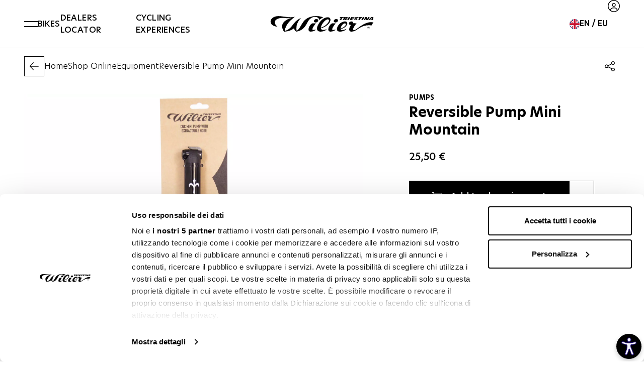

--- FILE ---
content_type: text/html; charset=utf-8
request_url: https://www.wilier.com/en/eshop/equipment/reversible-pump-mini-mountain
body_size: 130333
content:
<!doctype html>
<html data-n-head-ssr lang="en" data-n-head="%7B%22lang%22:%7B%22ssr%22:%22en%22%7D%7D">
  <head >
    <meta data-n-head="ssr" charset="utf-8"><meta data-n-head="ssr" name="viewport" content="width=device-width, initial-scale=1"><meta data-n-head="ssr" name="format-detection" content="telephone=no"><meta data-n-head="ssr" name="msapplication-config" content="/favicons/browserconfig.xml"><meta data-n-head="ssr" name="msapplication-TileColor" content="#000000"><meta data-n-head="ssr" name="theme-color" content="#000000"><meta data-n-head="ssr" data-hid="i18n-og" property="og:locale" content="en"><meta data-n-head="ssr" data-hid="i18n-og-alt-it" property="og:locale:alternate" content="it"><meta data-n-head="ssr" data-hid="i18n-og-alt-de" property="og:locale:alternate" content="de"><meta data-n-head="ssr" data-hid="i18n-og-alt-fr" property="og:locale:alternate" content="fr"><meta data-n-head="ssr" data-hid="i18n-og-alt-es" property="og:locale:alternate" content="es"><meta data-n-head="ssr" data-hid="og:title" property="og:title" content="Reversible Pump Mini Mountain | Wilier Triestina"><meta data-n-head="ssr" data-hid="og:description" property="og:description" content="Reversible Pump Mini Mountain ➤ Buy it now on the Wilier Triestina e-shop! For you, a large collection of cycling clothing and bike accessories into a click!"><meta data-n-head="ssr" data-hid="og:url" property="og:url" content="https://www.wilier.com/en/eshop/equipment/reversible-pump-mini-mountain"><meta data-n-head="ssr" data-hid="description" name="description" content="Reversible Pump Mini Mountain ➤ Buy it now on the Wilier Triestina e-shop! For you, a large collection of cycling clothing and bike accessories into a click!"><title>Reversible Pump Mini Mountain | Wilier Triestina | Wilier Triestina</title><link data-n-head="ssr" rel="preconnect" href="https://api.wilier.com"><link data-n-head="ssr" rel="dns-prefetch" href="https://api.wilier.com"><link data-n-head="ssr" rel="icon" type="image/x-icon" href="/favicons/favicon.ico"><link data-n-head="ssr" rel="apple-touch-icon" type="image/x-icon" sizes="180x180" href="/favicons/apple-touch-icon.png"><link data-n-head="ssr" rel="icon" type="image/png" sizes="32x32" href="/favicons/favicon-32x32.png"><link data-n-head="ssr" rel="icon" type="image/png" sizes="16x16" href="/favicons/favicon-16x16.png"><link data-n-head="ssr" rel="manifest" href="/favicons/site.webmanifest"><link data-n-head="ssr" rel="mask-icon" href="/favicons/safari-pinned-tab.svg" color="#000000"><link data-n-head="ssr" data-hid="i18n-alt-it" rel="alternate" href="https://www.wilier.com/it/eshop/accessori-bici/pompa-mini-mountain-reversibile" hreflang="it"><link data-n-head="ssr" data-hid="i18n-alt-en" rel="alternate" href="https://www.wilier.com/en/eshop/equipment/reversible-pump-mini-mountain" hreflang="en"><link data-n-head="ssr" data-hid="i18n-alt-de" rel="alternate" href="https://www.wilier.com/de/eshop/fahrradzubehor/umkehrbare-mini-luftpumpe-mountain" hreflang="de"><link data-n-head="ssr" data-hid="i18n-alt-fr" rel="alternate" href="https://www.wilier.com/fr/eshop/equipement/pompe-mini-mountain-rversible" hreflang="fr"><link data-n-head="ssr" data-hid="i18n-alt-es" rel="alternate" href="https://www.wilier.com/es/eshop/equipamiento/mini-bomba-mountain-reversible" hreflang="es"><link data-n-head="ssr" data-hid="i18n-xd" rel="alternate" href="https://www.wilier.com/en/eshop/equipment/reversible-pump-mini-mountain" hreflang="x-default"><link data-n-head="ssr" data-hid="i18n-can" rel="canonical" href="https://www.wilier.com/en/eshop/equipment/reversible-pump-mini-mountain"><script data-n-head="ssr" src="https://js.hsforms.net/forms/v2.js"></script><script data-n-head="ssr" src="/js/open-able-init.js"></script><script data-n-head="ssr" data-hid="gtm-script">if(!window._gtm_init){window._gtm_init=1;(function(w,n,d,m,e,p){w[d]=(w[d]==1||n[d]=='yes'||n[d]==1||n[m]==1||(w[e]&&w[e][p]&&w[e][p]()))?1:0})(window,navigator,'doNotTrack','msDoNotTrack','external','msTrackingProtectionEnabled');(function(w,d,s,l,x,y){w[x]={};w._gtm_inject=function(i){if(w.doNotTrack||w[x][i])return;w[x][i]=1;w[l]=w[l]||[];w[l].push({'gtm.start':new Date().getTime(),event:'gtm.js'});var f=d.getElementsByTagName(s)[0],j=d.createElement(s);j.defer=true;j.src='https://www.googletagmanager.com/gtm.js?id='+i;f.parentNode.insertBefore(j,f);};w[y]('GTM-TXKS732T')})(window,document,'script','dataLayer','_gtm_ids','_gtm_inject')}</script><link rel="preload" href="/_nuxt/869a63f.modern.js" as="script"><link rel="preload" href="/_nuxt/e18be1a.modern.js" as="script"><link rel="preload" href="/_nuxt/4e0c445.modern.js" as="script"><link rel="preload" href="/_nuxt/2f4d421.modern.js" as="script"><link rel="preload" href="/_nuxt/db51ee2.modern.js" as="script"><style data-vue-ssr-id="4f11250c:0 252f4f7d:0 02881b22:0 44e1ff97:0 b9ea9076:0 40934254:0 0ec20892:0 c6a2f1d0:0 08fa0fc3:0 85ff24e4:0 eba008b6:0 6868fda6:0 6fa8a59a:0 08330792:0 19d5d6dd:0 1624d62b:0 f91da3b4:0 15f5a1ab:0 eae295c8:0 79010530:0">/*! tailwindcss v3.2.7 | MIT License | https://tailwindcss.com*/*,:after,:before{border:0 solid #e5e7eb;box-sizing:border-box}:after,:before{--tw-content:""}html{-webkit-text-size-adjust:100%;font-feature-settings:normal;font-family:NewHero,ui-sans-serif,system-ui,-apple-system,BlinkMacSystemFont,"Segoe UI",Roboto,"Helvetica Neue",Arial,"Noto Sans",sans-serif,"Apple Color Emoji","Segoe UI Emoji","Segoe UI Symbol","Noto Color Emoji";line-height:1.5;-moz-tab-size:4;-o-tab-size:4;tab-size:4}body{line-height:inherit;margin:0}hr{border-top-width:1px;color:inherit;height:0}abbr:where([title]){-webkit-text-decoration:underline dotted;text-decoration:underline dotted}h1,h2,h3,h4,h5,h6{font-size:inherit;font-weight:inherit}a{color:inherit;text-decoration:inherit}b,strong{font-weight:bolder}code,kbd,pre,samp{font-family:ui-monospace,SFMono-Regular,Menlo,Monaco,Consolas,"Liberation Mono","Courier New",monospace;font-size:1em}small{font-size:80%}sub,sup{font-size:75%;line-height:0;position:relative;vertical-align:baseline}sub{bottom:-.25em}sup{top:-.5em}table{border-collapse:collapse;border-color:inherit;text-indent:0}button,input,optgroup,select,textarea{color:inherit;font-family:inherit;font-size:100%;font-weight:inherit;line-height:inherit;margin:0;padding:0}button,select{text-transform:none}[type=button],[type=reset],[type=submit],button{-webkit-appearance:button;background-color:transparent;background-image:none}:-moz-focusring{outline:auto}:-moz-ui-invalid{box-shadow:none}progress{vertical-align:baseline}::-webkit-inner-spin-button,::-webkit-outer-spin-button{height:auto}[type=search]{-webkit-appearance:textfield;outline-offset:-2px}::-webkit-search-decoration{-webkit-appearance:none}::-webkit-file-upload-button{-webkit-appearance:button;font:inherit}summary{display:list-item}blockquote,dd,dl,figure,h1,h2,h3,h4,h5,h6,hr,p,pre{margin:0}fieldset{margin:0}fieldset,legend{padding:0}menu,ol,ul{list-style:none;margin:0;padding:0}textarea{resize:vertical}input::-moz-placeholder,textarea::-moz-placeholder{color:#9ca3af;opacity:1}input::placeholder,textarea::placeholder{color:#9ca3af;opacity:1}[role=button],button{cursor:pointer}:disabled{cursor:default}audio,canvas,embed,iframe,img,object,svg,video{display:block;vertical-align:middle}img,video{height:auto;max-width:100%}[hidden]{display:none}[multiple],[type=date],[type=datetime-local],[type=email],[type=month],[type=number],[type=password],[type=search],[type=tel],[type=text],[type=time],[type=url],[type=week],select,textarea{--tw-shadow:0 0 #0000;-webkit-appearance:none;-moz-appearance:none;appearance:none;background-color:#fff;border-color:#6b7280;border-radius:0;border-width:1px;font-size:1rem;line-height:1.5rem;padding:.5rem .75rem}[multiple]:focus,[type=date]:focus,[type=datetime-local]:focus,[type=email]:focus,[type=month]:focus,[type=number]:focus,[type=password]:focus,[type=search]:focus,[type=tel]:focus,[type=text]:focus,[type=time]:focus,[type=url]:focus,[type=week]:focus,select:focus,textarea:focus{--tw-ring-inset:var(--tw-empty,/*!*/ /*!*/);--tw-ring-offset-width:0px;--tw-ring-offset-color:#fff;--tw-ring-color:#2563eb;--tw-ring-offset-shadow:var(--tw-ring-inset) 0 0 0 var(--tw-ring-offset-width) var(--tw-ring-offset-color);--tw-ring-shadow:var(--tw-ring-inset) 0 0 0 calc(1px + var(--tw-ring-offset-width)) var(--tw-ring-color);border-color:#2563eb;box-shadow:var(--tw-ring-offset-shadow),var(--tw-ring-shadow),var(--tw-shadow);outline:2px solid transparent;outline-offset:2px}input::-moz-placeholder,textarea::-moz-placeholder{color:#6b7280;opacity:1}input::placeholder,textarea::placeholder{color:#6b7280;opacity:1}::-webkit-datetime-edit-fields-wrapper{padding:0}::-webkit-date-and-time-value{min-height:1.5em}::-webkit-datetime-edit,::-webkit-datetime-edit-day-field,::-webkit-datetime-edit-hour-field,::-webkit-datetime-edit-meridiem-field,::-webkit-datetime-edit-millisecond-field,::-webkit-datetime-edit-minute-field,::-webkit-datetime-edit-month-field,::-webkit-datetime-edit-second-field,::-webkit-datetime-edit-year-field{padding-bottom:0;padding-top:0}select{background-image:url("data:image/svg+xml;charset=utf-8,%3Csvg xmlns='http://www.w3.org/2000/svg' fill='none' viewBox='0 0 20 20'%3E%3Cpath stroke='%236b7280' stroke-linecap='round' stroke-linejoin='round' stroke-width='1.5' d='m6 8 4 4 4-4'/%3E%3C/svg%3E");background-position:right .5rem center;background-repeat:no-repeat;background-size:1.5em 1.5em;padding-right:2.5rem;-webkit-print-color-adjust:exact;print-color-adjust:exact}[multiple]{background-image:none;background-position:0 0;background-repeat:unset;background-size:initial;padding-right:.75rem;-webkit-print-color-adjust:unset;print-color-adjust:unset}[type=checkbox],[type=radio]{--tw-shadow:0 0 #0000;-webkit-appearance:none;-moz-appearance:none;appearance:none;background-color:#fff;background-origin:border-box;border-color:#6b7280;border-width:1px;color:#2563eb;display:inline-block;flex-shrink:0;height:1rem;padding:0;-webkit-print-color-adjust:exact;print-color-adjust:exact;-webkit-user-select:none;-moz-user-select:none;user-select:none;vertical-align:middle;width:1rem}[type=checkbox]{border-radius:0}[type=radio]{border-radius:100%}[type=checkbox]:focus,[type=radio]:focus{--tw-ring-inset:var(--tw-empty,/*!*/ /*!*/);--tw-ring-offset-width:2px;--tw-ring-offset-color:#fff;--tw-ring-color:#2563eb;--tw-ring-offset-shadow:var(--tw-ring-inset) 0 0 0 var(--tw-ring-offset-width) var(--tw-ring-offset-color);--tw-ring-shadow:var(--tw-ring-inset) 0 0 0 calc(2px + var(--tw-ring-offset-width)) var(--tw-ring-color);box-shadow:var(--tw-ring-offset-shadow),var(--tw-ring-shadow),var(--tw-shadow);outline:2px solid transparent;outline-offset:2px}[type=checkbox]:checked,[type=radio]:checked{background-color:currentColor;background-position:50%;background-repeat:no-repeat;background-size:100% 100%;border-color:transparent}[type=checkbox]:checked{background-image:url("data:image/svg+xml;charset=utf-8,%3Csvg viewBox='0 0 16 16' fill='%23fff' xmlns='http://www.w3.org/2000/svg'%3E%3Cpath d='M12.207 4.793a1 1 0 0 1 0 1.414l-5 5a1 1 0 0 1-1.414 0l-2-2a1 1 0 0 1 1.414-1.414L6.5 9.086l4.293-4.293a1 1 0 0 1 1.414 0z'/%3E%3C/svg%3E")}[type=radio]:checked{background-image:url("data:image/svg+xml;charset=utf-8,%3Csvg viewBox='0 0 16 16' fill='%23fff' xmlns='http://www.w3.org/2000/svg'%3E%3Ccircle cx='8' cy='8' r='3'/%3E%3C/svg%3E")}[type=checkbox]:checked:focus,[type=checkbox]:checked:hover,[type=radio]:checked:focus,[type=radio]:checked:hover{background-color:currentColor;border-color:transparent}[type=checkbox]:indeterminate{background-color:currentColor;background-image:url("data:image/svg+xml;charset=utf-8,%3Csvg xmlns='http://www.w3.org/2000/svg' fill='none' viewBox='0 0 16 16'%3E%3Cpath stroke='%23fff' stroke-linecap='round' stroke-linejoin='round' stroke-width='2' d='M4 8h8'/%3E%3C/svg%3E");background-position:50%;background-repeat:no-repeat;background-size:100% 100%;border-color:transparent}[type=checkbox]:indeterminate:focus,[type=checkbox]:indeterminate:hover{background-color:currentColor;border-color:transparent}[type=file]{background:unset;border-color:inherit;border-radius:0;border-width:0;font-size:unset;line-height:inherit;padding:0}[type=file]:focus{outline:1px solid ButtonText;outline:1px auto -webkit-focus-ring-color}:root,[data-theme]{background-color:hsla(var(--b1)/var(--tw-bg-opacity,1));color:hsla(var(--bc)/var(--tw-text-opacity,1))}html{-webkit-tap-highlight-color:transparent}:root{--p:14.302 68.8% 49.02%;--rounded-badge:1.9rem;--animation-btn:0.25s;--animation-input:.2s;--btn-text-case:uppercase;--btn-focus-scale:0.95;--border-btn:1px;--tab-border:1px;--tab-radius:0.5rem;--pf:14.302 68.8% 49.02%;--pc:0 0% 100%;--s:0 0% 9.8039%;--sf:0 0% 9.8039%;--sc:0 0% 100%;--a:14.302 68.8% 49.02%;--af:14.302 68.8% 49.02%;--ac:0 0% 100%;--n:0 0% 0%;--nf:0 0% 0%;--nc:0 0% 100%;--b1:0 0% 100%;--b2:0 0% 96.863%;--b3:0 0% 49.804%;--bc:0 0% 0%;--in:213.75 100% 96.863%;--inc:200.41 98.01% 39.412%;--su:138.46 76.471% 96.667%;--suc:146.72 73.262% 36.667%;--wa:54.545 91.667% 95.294%;--wac:30.739 100% 60.196%;--er:0 85.714% 97.255%;--erc:356.47 94.85% 45.686%;--rounded-box:0px;--rounded-btn:0px;--baseline:8px;--breakpoint-small:640px;--breakpoint-medium:960px;--breakpoint-large:1024px;--breakpoint-xlarge:1280px;--breakpoint-xsmall-max:320px;--breakpoint-small-max:calc(var(--breakpoint-medium) - 1);--breakpoint-medium-max:calc(var(--breakpoint-large) - 1);--breakpoint-large-max:calc(var(--breakpoint-xlarge) - 1);--global-font-family:karla,serif;--global-font-size:14px;--grid-gutter-horizontal:20px;--grid-gutter-horizontal-l:40px}.product-card--banner .product-card__media .ratio,.product-card--normal .product-card__media .ratio{padding-top:100%}.product-card--normal-ambient .product-card__media .ratio{padding-top:135.55%}.product-card--horizontal .product-card__body{padding:1rem}.product-card--horizontal .product-card__old-price+.product-card__price{margin-left:.5rem}.product-card--vertical .product-card__link{flex-direction:column}.product-card--vertical .product-card__head{align-items:center;margin-left:0;order:0;padding:1.25rem}.product-card--vertical .product-card__head-left{margin-right:0}.product-card--vertical .product-card__media-wrapper{width:100%}.product-card--vertical .product-card__body{margin-top:auto;padding:1.25rem}.product-card--vertical .product-card__body-inner{align-items:flex-end;display:flex;justify-content:space-between}.product-card--vertical .product-card__price-wrapper{display:block;margin-top:0}.product-card--vertical .product-card__old-price+.product-card__price{margin-left:0}@media (min-width:960px){.product-card--vertical .product-card__price,.product-card--vertical .product-card__text,.product-card--vertical .product-card__title{font-size:18px}.product-card--vertical .product-card__price-wrapper{text-align:right}}@media (min-width:1024px){.product-card--vertical .product-card__price,.product-card--vertical .product-card__text,.product-card--vertical .product-card__title{font-size:20px}}.product-card--vertical.product-card--normal-ambient .product-card__head{left:0;position:absolute;right:0;top:0;z-index:1}.product-card--vertical.product-card--normal-ambient .product-card__wishlist{--tw-text-opacity:1;color:rgb(255 255 255/var(--tw-text-opacity))}.product-card--vertical.product-card--normal-ambient .product-card__body{--tw-text-opacity:1;bottom:0;color:rgb(255 255 255/var(--tw-text-opacity));left:0;position:absolute;right:0;z-index:1}.product-card--vertical.product-card--normal-ambient .product-card__title{font-family:NewHero,ui-serif,Georgia,Cambria,"Times New Roman",Times,serif;font-size:14px;opacity:1;text-transform:uppercase}.product-card--vertical.product-card--normal-ambient .product-card__text{font-size:20px;opacity:1}.product-card--vertical.product-card--normal-ambient .product-card__media{height:100%}.product-card--vertical.product-card--normal-ambient .product-card__media:before{--tw-content:"";background-color:rgba(0,0,0,.2);content:var(--tw-content);height:100%;left:0;position:absolute;top:0;width:100%;z-index:1}.product-card--vertical.product-card--normal-ambient .product-card__media-wrapper{height:100%}.product-card--vertical.product-card--normal-ambient .product-card__cta-wrapper{display:block}@media (min-width:1280px){.product-card--vertical.product-card--normal-ambient .product-card__title{font-size:16px}.product-card--vertical.product-card--normal-ambient .product-card__text{font-size:24px}}@media (min-width:1600px){.product-card--vertical.product-card--normal-ambient .product-card__title{font-size:18px}.product-card--vertical.product-card--normal-ambient .product-card__text{font-size:36px}}.product-card--vertical.product-card--normal-ambient .btn-arrow{padding-bottom:.25rem!important;padding-left:.25rem!important;padding-top:.25rem!important}:root{--flex-grid-gap:24px;--flex-grid-gap-md:24px;--flex-grid-gap-lg:40px;--flex-grid-xsmall-gap:16px;--flex-grid-xsmall-gap-md:var(--flex-grid-xsmall-gap);--flex-grid-xsmall-gap-lg:var(--flex-grid-xsmall-gap);--flex-grid-small-gap:24px;--flex-grid-small-gap-md:var(--flex-grid-small-gap);--flex-grid-small-gap-lg:var(--flex-grid-small-gap);--flex-grid-medium-gap:24px;--flex-grid-medium-gap-md:30px;--flex-grid-medium-gap-lg:var(--flex-grid-medium-gap-md);--flex-grid-large-gap:24px;--flex-grid-large-gap-tb:40px;--flex-grid-large-gap-md:64px;--flex-grid-large-gap-lg:80px;--header-height:56px;--header-height-lg:72px;--header-height-xl:96px;--header-height-sticky:56px;--header-height-sticky-lg:70px;--header-alert-h:38px;--global-font-family:"NewHero",ui-sans-serif,system-ui,-apple-system,sans-serif;--global-font-size:16px;--plyr-color-main:#d35027}.NeueHelveticaPro83ExtendedHeavyOblique{font-family:"NeueHelveticaPro83ExtendedHeavyOblique"}.NeueHelveticaPro73ExtendedBold{font-family:"NeueHelveticaPro73ExtendedBold"}@font-face{font-display:swap;font-family:"NewHero";font-style:normal;font-weight:200;src:url(/_nuxt/fonts/newheroultralight.0a23e4c.eot);src:local("newheroultralight"),url(/_nuxt/fonts/newheroultralight.0a23e4c.eot?#iefix) format("embedded-opentype"),url(/_nuxt/fonts/newheroultralight.035efb8.woff2) format("woff"),url(/_nuxt/fonts/newheroultralight.08fabc5.woff) format("woff"),url(/_nuxt/fonts/newheroultralight.077326c.ttf) format("truetype"),url(/_nuxt/img/newheroultralight.99006cd.svg#newheroultralight) format("svg")}@font-face{font-display:swap;font-family:"NewHero";font-style:normal;font-weight:300;src:url(/_nuxt/fonts/newherolight.594d002.eot);src:local("newherolight"),url(/_nuxt/fonts/newherolight.594d002.eot?#iefix) format("embedded-opentype"),url(/_nuxt/fonts/newherolight.b9b3995.woff2) format("woff"),url(/_nuxt/fonts/newherolight.12a2e3b.woff) format("woff"),url(/_nuxt/fonts/newherolight.d456be8.ttf) format("truetype"),url(/_nuxt/img/newherolight.96fbbf1.svg#newherolight) format("svg")}@font-face{font-display:swap;font-family:"NewHero";font-style:normal;font-weight:400;src:url(/_nuxt/fonts/newheroregular.5dba8c3.eot);src:local("newheroregular"),url(/_nuxt/fonts/newheroregular.5dba8c3.eot?#iefix) format("embedded-opentype"),url(/_nuxt/fonts/newheroregular.c7a8c5b.woff2) format("woff"),url(/_nuxt/fonts/newheroregular.b77824c.woff) format("woff"),url(/_nuxt/fonts/newheroregular.26ed50e.ttf) format("truetype"),url(/_nuxt/img/newheroregular.5e11913.svg#newheroregular) format("svg")}@font-face{font-display:swap;font-family:"NewHero";font-style:normal;font-weight:500;src:url(/_nuxt/fonts/newheromedium.16c08b4.eot);src:local("newheromedium"),url(/_nuxt/fonts/newheromedium.16c08b4.eot?#iefix) format("embedded-opentype"),url(/_nuxt/fonts/newheromedium.6151c04.woff2) format("woff"),url(/_nuxt/fonts/newheromedium.255b13c.woff) format("woff"),url(/_nuxt/fonts/newheromedium.d592f6d.ttf) format("truetype"),url(/_nuxt/img/newheromedium.de2712c.svg#newheromedium) format("svg")}@font-face{font-display:swap;font-family:"NewHero";font-style:normal;font-weight:600;src:url(/_nuxt/fonts/newherosemibold.db94eb3.eot);src:local("newherosemibold"),url(/_nuxt/fonts/newherosemibold.db94eb3.eot?#iefix) format("embedded-opentype"),url(/_nuxt/fonts/newherosemibold.861cd9c.woff2) format("woff"),url(/_nuxt/fonts/newherosemibold.5fd2d09.woff) format("woff"),url(/_nuxt/fonts/newherosemibold.e273305.ttf) format("truetype"),url(/_nuxt/img/newherosemibold.053b2ff.svg#newherosemibold) format("svg")}@font-face{font-display:swap;font-family:"NewHero";font-style:normal;font-weight:700;src:url(/_nuxt/fonts/newherobold.f9db676.eot);src:local("newherobold"),url(/_nuxt/fonts/newherobold.f9db676.eot?#iefix) format("embedded-opentype"),url(/_nuxt/fonts/newherobold.e300c48.woff2) format("woff"),url(/_nuxt/fonts/newherobold.38e0e3f.woff) format("woff"),url(/_nuxt/fonts/newherobold.554d39f.ttf) format("truetype"),url(/_nuxt/img/newherobold.9df1355.svg#newherobold) format("svg")}@font-face{font-family:"NeueHelveticaPro83ExtendedHeavy";src:url(/_nuxt/fonts/font.33d5341.woff2) format("woff2"),url(/_nuxt/fonts/font.6a7d98d.woff) format("woff")}@font-face{font-family:"NeueHelveticaPro83ExtendedHeavyOblique";src:url(/_nuxt/fonts/font.05be63d.woff2) format("woff2"),url(/_nuxt/fonts/font.eeaa3bf.woff) format("woff")}@font-face{font-family:"NeueHelveticaPro73ExtendedBold";src:url(/_nuxt/fonts/font.b1c5eb4.woff2) format("woff2"),url(/_nuxt/fonts/font.968cd6f.woff) format("woff")}@font-face{font-family:"NeueHelveticaPro63ExtendedMediumOblique";src:url(/_nuxt/fonts/font.2295b6c.woff2) format("woff2"),url(/_nuxt/fonts/font.a14e833.woff) format("woff")}@font-face{font-family:"NeueHelveticaPro53ExtendedRegular";src:url(/_nuxt/fonts/font.07320d1.woff2) format("woff2"),url(/_nuxt/fonts/font.b7d7172.woff) format("woff")}@font-face{font-family:"NeueHelveticaPro43ExtendedLight";src:url(/_nuxt/fonts/font.f6667a7.woff2) format("woff2"),url(/_nuxt/fonts/font.042c1b0.woff) format("woff")}@media (min-width:768px){.tw-offset-left{margin-left:.75rem}}@media (min-width:1024px){.tw-offset-left{margin-left:1.5rem}}@media (min-width:calc(1600px + 48px * 2)){.tw-offset-left{margin-left:3rem}}@media (min-width:calc(1600px + 80px * 2)){.tw-offset-left{margin-left:5rem}}@media (min-width:1024px){.tw-negative-offset-left{--tw-translate-x:-1.5rem;transform:translate(var(--tw-translate-x),var(--tw-translate-y)) rotate(var(--tw-rotate)) skewX(var(--tw-skew-x)) skewY(var(--tw-skew-y)) scaleX(var(--tw-scale-x)) scaleY(var(--tw-scale-y));width:calc(100% + 24px)}}@media (min-width:calc(1600px + 48px * 2)){.tw-negative-offset-left{--tw-translate-x:-3rem;transform:translate(var(--tw-translate-x),var(--tw-translate-y)) rotate(var(--tw-rotate)) skewX(var(--tw-skew-x)) skewY(var(--tw-skew-y)) scaleX(var(--tw-scale-x)) scaleY(var(--tw-scale-y));width:calc(100% + 48px)}}@media (min-width:calc(1600px + 80px * 2)){.tw-negative-offset-left{--tw-translate-x:-5rem;transform:translate(var(--tw-translate-x),var(--tw-translate-y)) rotate(var(--tw-rotate)) skewX(var(--tw-skew-x)) skewY(var(--tw-skew-y)) scaleX(var(--tw-scale-x)) scaleY(var(--tw-scale-y));width:calc(100% + 80px)}}@media (min-width:1024px){.tw-navigation-offset-pt{padding-top:var(--header-height-lg)}}@media (min-width:1280px){.tw-navigation-offset-pt{padding-top:var(--header-height-xl)}}.h-fill-screen{height:calc(100vh - var(--header-height) - var(--header-alert-h))}@media (min-width:1024px){.h-fill-screen{height:calc(100vh - var(--header-height-lg) - var(--header-alert-h))}}@media (min-width:1280px){.h-fill-screen{height:calc(100vh - var(--header-height-xl) - var(--header-alert-h))}}.overflow-custom-scrollbar{overflow:auto}.overflow-custom-scrollbar::-webkit-scrollbar{width:.5rem}.overflow-custom-scrollbar::-webkit-scrollbar-track{--tw-bg-opacity:1;background-color:hsl(var(--b2,var(--b1))/var(--tw-bg-opacity));border-color:hsl(var(--n)/.1);border-radius:.5rem;border-width:1px}.overflow-custom-scrollbar::-webkit-scrollbar-thumb{background-color:hsl(var(--n)/.1);border-radius:.5rem}body,html{font-weight:300}strong{font-weight:600}.\!tw-h3,.prose .\!tw-h3,.prose .tw-h1,.prose .tw-h2,.prose .tw-h3,.prose .tw-h4,.prose .tw-h5,.prose .tw-h6,.prose h1,.prose h2,.prose h3,.prose h4,.prose h5,.prose h6,.tw-h1,.tw-h2,.tw-h3,.tw-h4,.tw-h5,.tw-h6,h1,h2,h3,h4,h5,h6{font-family:NewHero,ui-sans-serif,system-ui,-apple-system,BlinkMacSystemFont,"Segoe UI",Roboto,"Helvetica Neue",Arial,"Noto Sans",sans-serif,"Apple Color Emoji","Segoe UI Emoji","Segoe UI Symbol","Noto Color Emoji"}.\!tw-h3:not([class*=font-]),.tw-h1:not([class*=font-]),.tw-h2:not([class*=font-]),.tw-h3:not([class*=font-]),.tw-h4:not([class*=font-]),.tw-h5:not([class*=font-]),.tw-h6:not([class*=font-]),h1:not([class*=font-]),h2:not([class*=font-]),h3:not([class*=font-]),h4:not([class*=font-]),h5:not([class*=font-]),h6:not([class*=font-]){font-weight:700}.\!tw-h3:not([class*=leading-]),.tw-h1:not([class*=leading-]),.tw-h2:not([class*=leading-]),.tw-h3:not([class*=leading-]),.tw-h4:not([class*=leading-]),.tw-h5:not([class*=leading-]),.tw-h6:not([class*=leading-]),.tw-label,h1:not([class*=leading-]),h2:not([class*=leading-]),h3:not([class*=leading-]),h4:not([class*=leading-]),h5:not([class*=leading-]),h6:not([class*=leading-]){line-height:1.25}.tw-label{font-size:14px;font-weight:200;letter-spacing:.025em;text-transform:uppercase}@media (min-width:1024px){.tw-label{font-size:16px}}@media (min-width:1280px){.tw-label{font-size:20px}}.tw-h1-lead{font-size:36px}@media (min-width:768px){.tw-h1-lead{font-size:40px}}@media (min-width:1280px){.tw-h1-lead{font-size:56px}}@media (min-width:1600px){.tw-h1-lead{font-size:80px}}.tw-text-lead{font-size:16px}@media (min-width:768px){.tw-text-lead{font-size:18px}}@media (min-width:1024px){.tw-text-lead{font-size:20px}}@media (min-width:1280px){.tw-text-lead{font-size:24px}}.tw-badge-label{--tw-bg-opacity:1;align-items:center;background-color:rgb(211 80 39/var(--tw-bg-opacity));box-sizing:border-box;display:inline-flex;gap:.5rem;padding:.5rem .75rem}.products-table--mobile.products-table--resume .products-table__price>.tw-badge-label{display:flex;flex-direction:row-reverse;justify-content:flex-end}.products-table--desktop.products-table--resume .products-table__price>.tw-badge-label{display:block}.tw-badge-label{--tw-text-opacity:1;color:hsl(var(--pc)/var(--tw-text-opacity));font-size:12px;font-weight:300;line-height:1}@media (min-width:768px){.tw-badge-label{font-size:13px}}.tw-badge-label>span{align-items:center;display:inline-flex;gap:.5rem}.tw-badge-label .checkbox-color__label{--tw-border-opacity:1;--tw-ring-offset-shadow:var(--tw-ring-inset) 0 0 0 var(--tw-ring-offset-width) var(--tw-ring-offset-color);--tw-ring-shadow:var(--tw-ring-inset) 0 0 0 calc(1px + var(--tw-ring-offset-width)) var(--tw-ring-color);--tw-ring-opacity:1;--tw-ring-color:rgb(25 25 25/var(--tw-ring-opacity));border-color:rgb(255 255 255/var(--tw-border-opacity));border-width:1px;box-shadow:var(--tw-ring-offset-shadow),var(--tw-ring-shadow),var(--tw-shadow,0 0 #0000);flex-shrink:0}.tw-outline-lead{-webkit-text-fill-color:transparent;-webkit-text-stroke-width:1px;-webkit-text-stroke-color:#c6c6c6}.products-table--mobile.products-table--resume .products-table__price>.tw-outline-lead{display:flex;flex-direction:row-reverse;justify-content:flex-end}.products-table--desktop.products-table--resume .products-table__price>.tw-outline-lead{display:block}.tw-outline-lead{color:transparent;font-size:80px;font-weight:800;line-height:1;position:relative;text-transform:uppercase;white-space:nowrap}@media (min-width:768px){.tw-outline-lead{font-size:112px}}@media (min-width:1024px){.tw-outline-lead{font-size:170px}}@media (min-width:1600px){.tw-outline-lead{font-size:232px}}.is-negative .tw-outline-lead,.tw-outline-lead.is-negative{-webkit-text-fill-color:transparent;-webkit-text-stroke-width:1px;-webkit-text-stroke-color:hsla(0,0%,100%,.8)}.is-text-accent .tw-outline-lead,.tw-outline-lead.is-text-accent{-webkit-text-fill-color:#fff;-webkit-text-stroke-width:1px;-webkit-text-stroke-color:#d35027}.is-text-muted .tw-outline-lead,.tw-outline-lead.is-text-muted{-webkit-text-fill-color:transparent;-webkit-text-stroke-width:1px;-webkit-text-stroke-color:#c6c6c6}.is-text-black-40 .tw-outline-lead,.tw-outline-lead.is-text-black-40{-webkit-text-fill-color:transparent;-webkit-text-stroke-width:1px;-webkit-text-stroke-color:rgba(0,0,0,.4)}.tw-outline-lead.tw-outline-lead-sm{font-size:40px}@media (min-width:768px){.tw-outline-lead.tw-outline-lead-sm{font-size:64px}}@media (min-width:960px){.tw-outline-lead.tw-outline-lead-sm{font-size:80px}}@media (min-width:1024px){.tw-outline-lead.tw-outline-lead-sm{font-size:112px}}.tw-quote{font-size:18px;font-weight:300;margin-left:1.25rem;padding-left:.75rem;position:relative}@media (min-width:1024px){.tw-quote{font-size:24px}}.products-table--mobile.products-table--resume .products-table__price>.tw-quote:before{display:flex;flex-direction:row-reverse;justify-content:flex-end}.products-table--desktop.products-table--resume .products-table__price>.tw-quote:before{display:block}.tw-quote:before{--tw-translate-x:-100%;--tw-text-opacity:1;--tw-content:"“";color:hsl(var(--a)/var(--tw-text-opacity));content:var(--tw-content);font-size:64px;font-weight:500;left:0;line-height:1;position:absolute;top:0;transform:translate(var(--tw-translate-x),var(--tw-translate-y)) rotate(var(--tw-rotate)) skewX(var(--tw-skew-x)) skewY(var(--tw-skew-y)) scaleX(var(--tw-scale-x)) scaleY(var(--tw-scale-y))}@media (min-width:1024px){.tw-quote:before{font-size:72px}}@media (min-width:calc(1600px + 48px * 2)){.tw-offset-left .tw-quote{margin-left:0;padding-left:0}@media (min-width:1024px){.tw-offset-left .tw-quote:before{--tw-translate-x:-115%;transform:translate(var(--tw-translate-x),var(--tw-translate-y)) rotate(var(--tw-rotate)) skewX(var(--tw-skew-x)) skewY(var(--tw-skew-y)) scaleX(var(--tw-scale-x)) scaleY(var(--tw-scale-y))}}}.tw-quote.tw-quote-sm{font-size:14px}@media (min-width:1024px){.tw-quote.tw-quote-sm{font-size:16px}}.tw-quote.tw-quote-sm:before{font-size:24px}.tooltip{--tooltip-tail:5px!important}.tooltip:before{font-size:12px!important;font-weight:300;line-height:1.375}.generic-form .formulate-input[data-classification=select] select,.generic-form .formulate-input[data-classification=text] input,.input,.select:not(.select-ghost),.textarea,[multiple],[type=date],[type=datetime-local],[type=email],[type=file],[type=month],[type=number],[type=password],[type=search],[type=tel],[type=text],[type=time],[type=url],[type=week],input:not(.toggle):not(.radio):not(.checkbox):not(.form-checkbox):not(.newsletter-banner-form__input):not(.image-reveal-drag):not(.store-locator-search__input):not([type=checkbox]):not([type=submit]):not([data-plyr]),select:not(.select-ghost),textarea{--tw-border-opacity:1!important;--tw-bg-opacity:1!important;--tw-text-opacity:1!important;background-color:rgb(255 255 255/var(--tw-bg-opacity))!important;border-color:hsl(var(--n)/var(--tw-border-opacity))!important;border-radius:0!important;box-shadow:none!important;color:hsl(var(--bc)/var(--tw-text-opacity))!important;font-size:16px;font-weight:300;height:3rem;outline:none!important;padding-left:1rem!important;padding-right:1rem!important;transition-duration:.3s;transition-property:color,background-color,border-color,text-decoration-color,fill,stroke;transition-timing-function:cubic-bezier(.4,0,.2,1)}.generic-form .formulate-input[data-classification=select] select:focus,.generic-form .formulate-input[data-classification=text] input:focus,.input:focus,.select:not(.select-ghost):focus,.textarea:focus,[multiple]:focus,[type=date]:focus,[type=datetime-local]:focus,[type=email]:focus,[type=file]:focus,[type=month]:focus,[type=number]:focus,[type=password]:focus,[type=search]:focus,[type=tel]:focus,[type=text]:focus,[type=time]:focus,[type=url]:focus,[type=week]:focus,input:not(.toggle):not(.radio):not(.checkbox):not(.form-checkbox):not(.newsletter-banner-form__input):not(.image-reveal-drag):not(.store-locator-search__input):not([type=checkbox]):not([type=submit]):not([data-plyr]):focus,select:not(.select-ghost):focus,textarea:focus{--tw-border-opacity:1!important;border-color:hsl(var(--a)/var(--tw-border-opacity))!important}.generic-form .formulate-input[data-classification=select] select::-moz-placeholder,.generic-form .formulate-input[data-classification=text] input::-moz-placeholder,.input::-moz-placeholder,.select:not(.select-ghost)::-moz-placeholder,.textarea::-moz-placeholder,[multiple]::-moz-placeholder,[type=date]::-moz-placeholder,[type=datetime-local]::-moz-placeholder,[type=email]::-moz-placeholder,[type=file]::-moz-placeholder,[type=month]::-moz-placeholder,[type=number]::-moz-placeholder,[type=password]::-moz-placeholder,[type=search]::-moz-placeholder,[type=tel]::-moz-placeholder,[type=text]::-moz-placeholder,[type=time]::-moz-placeholder,[type=url]::-moz-placeholder,[type=week]::-moz-placeholder,input:not(.toggle):not(.radio):not(.checkbox):not(.form-checkbox):not(.newsletter-banner-form__input):not(.image-reveal-drag):not(.store-locator-search__input):not([type=checkbox]):not([type=submit]):not([data-plyr])::-moz-placeholder,select:not(.select-ghost)::-moz-placeholder,textarea::-moz-placeholder{color:hsl(var(--bc)/.3)}.generic-form .formulate-input[data-classification=select] select::placeholder,.generic-form .formulate-input[data-classification=text] input::placeholder,.input::placeholder,.select:not(.select-ghost)::placeholder,.textarea::placeholder,[multiple]::placeholder,[type=date]::placeholder,[type=datetime-local]::placeholder,[type=email]::placeholder,[type=file]::placeholder,[type=month]::placeholder,[type=number]::placeholder,[type=password]::placeholder,[type=search]::placeholder,[type=tel]::placeholder,[type=text]::placeholder,[type=time]::placeholder,[type=url]::placeholder,[type=week]::placeholder,input:not(.toggle):not(.radio):not(.checkbox):not(.form-checkbox):not(.newsletter-banner-form__input):not(.image-reveal-drag):not(.store-locator-search__input):not([type=checkbox]):not([type=submit]):not([data-plyr])::placeholder,select:not(.select-ghost)::placeholder,textarea::placeholder{color:hsl(var(--bc)/.3)}.generic-form .formulate-input[data-classification=select] select:focus,.generic-form .formulate-input[data-classification=text] input:focus,.input:focus,.select:not(.select-ghost):focus,.textarea:focus,[multiple]:focus,[type=date]:focus,[type=datetime-local]:focus,[type=email]:focus,[type=file]:focus,[type=month]:focus,[type=number]:focus,[type=password]:focus,[type=search]:focus,[type=tel]:focus,[type=text]:focus,[type=time]:focus,[type=url]:focus,[type=week]:focus,input:not(.toggle):not(.radio):not(.checkbox):not(.form-checkbox):not(.newsletter-banner-form__input):not(.image-reveal-drag):not(.store-locator-search__input):not([type=checkbox]):not([type=submit]):not([data-plyr]):focus,select:not(.select-ghost):focus,textarea:focus{box-shadow:none!important;outline:none!important}.generic-form .formulate-input[data-classification=select] select[disabled],.generic-form .formulate-input[data-classification=select] select[disabled]+span,.generic-form .formulate-input[data-classification=text] input[disabled],.generic-form .formulate-input[data-classification=text] input[disabled]+span,.input[disabled],.input[disabled]+span,.select:not(.select-ghost)[disabled],.select:not(.select-ghost)[disabled]+span,.textarea[disabled],.textarea[disabled]+span,[multiple][disabled],[multiple][disabled]+span,[type=date][disabled],[type=date][disabled]+span,[type=datetime-local][disabled],[type=datetime-local][disabled]+span,[type=email][disabled],[type=email][disabled]+span,[type=file][disabled],[type=file][disabled]+span,[type=month][disabled],[type=month][disabled]+span,[type=number][disabled],[type=number][disabled]+span,[type=password][disabled],[type=password][disabled]+span,[type=search][disabled],[type=search][disabled]+span,[type=tel][disabled],[type=tel][disabled]+span,[type=text][disabled],[type=text][disabled]+span,[type=time][disabled],[type=time][disabled]+span,[type=url][disabled],[type=url][disabled]+span,[type=week][disabled],[type=week][disabled]+span,input:not(.toggle):not(.radio):not(.checkbox):not(.form-checkbox):not(.newsletter-banner-form__input):not(.image-reveal-drag):not(.store-locator-search__input):not([type=checkbox]):not([type=submit]):not([data-plyr])[disabled],input:not(.toggle):not(.radio):not(.checkbox):not(.form-checkbox):not(.newsletter-banner-form__input):not(.image-reveal-drag):not(.store-locator-search__input):not([type=checkbox]):not([type=submit]):not([data-plyr])[disabled]+span,select:not(.select-ghost)[disabled],select:not(.select-ghost)[disabled]+span,textarea[disabled],textarea[disabled]+span{cursor:default;opacity:.3}.textarea,textarea{height:auto}.generic-form .formulate-input[data-classification=select] select,.select{background-image:url("data:image/svg+xml;charset=utf-8,%3Csvg xmlns='http://www.w3.org/2000/svg' xml:space='preserve' fill='%23232323' viewBox='0 0 16 16'%3E%3Cpath d='m8 12.626-8-8 1.252-1.252L8 10.122l6.75-6.748L16 4.626z'/%3E%3C/svg%3E")!important;background-position:right 16px center!important;background-size:12px 12px!important;padding-right:30px!important}.formulate-input[data-classification=select] .formulate-input-element:before{display:none}.select-sm,.select.select-sm,select.select-sm{background-position:calc(100% - 8px) calc(1px + 50%),calc(100% - 8px) calc(1px + 50%);background-size:8px 8px;font-size:14px;padding-bottom:0;padding-right:20px;padding-top:0}.select-sm.select-ghost,.select.select-sm.select-ghost,select.select-sm.select-ghost{background-position:100% 50%!important;padding-right:20px!important}.select-xs,.select.select-xs,select.select-xs{background-position:calc(100% - 10px) calc(1px + 50%),calc(100% - 10px) calc(1px + 50%)!important;background-size:10px 10px!important;font-size:14px;height:2.5rem!important;padding-bottom:0!important;padding-right:10px!important;padding-top:0!important}.select-outline,.select.select-outline{background-color:transparent!important}.select-ghost,.select.select-ghost{background-color:transparent!important}.select-ghost,.select-ghost:focus,.select.select-ghost,.select.select-ghost:focus{border-style:none!important;box-shadow:none!important;outline:none!important}.checkbox:not(.toggle):not(.peer),.form-checkbox:not(.toggle):not(.peer),.formulate-input-element.formulate-input-element--checkbox .formulate-input-element-decorator,[type=checkbox]:not(.toggle):not(.peer){--chkbg:var(--p);--chkfg:var(--pc);--tw-ring-color:var(--s);background-position:50%!important;background-repeat:no-repeat!important;background-size:11px 9px;border-color:hsl(var(--n)/.3)!important;border-radius:0!important;height:1.25rem!important;padding:0!important;width:1.25rem!important}.checkbox:not(.toggle):not(.peer).checkbox-sm,.form-checkbox:not(.toggle):not(.peer).checkbox-sm,.formulate-input-element.formulate-input-element--checkbox .formulate-input-element-decorator.checkbox-sm,[type=checkbox]:not(.toggle):not(.peer).checkbox-sm{height:1rem!important;width:1rem!important}.checkbox:not(.toggle):not(.peer):checked,.checkbox:not(.toggle):not(.peer)[aria-checked=true],.checkbox:not(.toggle):not(.peer)[checked=true],.form-checkbox:not(.toggle):not(.peer):checked,.form-checkbox:not(.toggle):not(.peer)[aria-checked=true],.form-checkbox:not(.toggle):not(.peer)[checked=true],.formulate-input-element.formulate-input-element--checkbox .formulate-input-element-decorator:checked,.formulate-input-element.formulate-input-element--checkbox .formulate-input-element-decorator[aria-checked=true],.formulate-input-element.formulate-input-element--checkbox .formulate-input-element-decorator[checked=true],[type=checkbox]:not(.toggle):not(.peer):checked,[type=checkbox]:not(.toggle):not(.peer)[aria-checked=true],[type=checkbox]:not(.toggle):not(.peer)[checked=true]{animation:checkmark var(--animation-input,.2s) ease-in-out;background-image:url("data:image/svg+xml;charset=utf-8,%3Csvg xmlns='http://www.w3.org/2000/svg' width='11' height='9'%3E%3Cpath fill-rule='evenodd' fill='%23FFF' d='M9.828 1.048 4.063 6.993 1.945 4.808a.259.259 0 0 0-.372 0l-.619.639a.277.277 0 0 0 0 .384l2.923 3.015a.257.257 0 0 0 .372 0l6.57-6.775a.276.276 0 0 0 0-.383l-.62-.64a.256.256 0 0 0-.371 0Z'/%3E%3C/svg%3E")}.checkbox:not(.toggle):not(.peer):disabled,.form-checkbox:not(.toggle):not(.peer):disabled,.formulate-input-element.formulate-input-element--checkbox .formulate-input-element-decorator:disabled,[type=checkbox]:not(.toggle):not(.peer):disabled{--tw-bg-opacity:1;background-color:rgb(212 212 212/var(--tw-bg-opacity))}.formulate-input[data-classification=box] .formulate-input-label--after{margin-left:1rem!important}.formulate-input-element.formulate-input-element--checkbox input[type=checkbox]:checked~.formulate-input-element-decorator{--tw-border-opacity:1!important;--tw-bg-opacity:1!important;animation:checkmark var(--animation-input,.2s) ease-in-out;background-color:rgb(211 80 39/var(--tw-bg-opacity))!important;background-image:url("data:image/svg+xml;charset=utf-8,%3Csvg xmlns='http://www.w3.org/2000/svg' width='11' height='9'%3E%3Cpath fill-rule='evenodd' fill='%23FFF' d='M9.828 1.048 4.063 6.993 1.945 4.808a.259.259 0 0 0-.372 0l-.619.639a.277.277 0 0 0 0 .384l2.923 3.015a.257.257 0 0 0 .372 0l6.57-6.775a.276.276 0 0 0 0-.383l-.62-.64a.256.256 0 0 0-.371 0Z'/%3E%3C/svg%3E");border-color:rgb(211 80 39/var(--tw-border-opacity))!important;-webkit-mask-image:none!important;mask-image:none!important}.formulate-input-element.formulate-input-element--checkbox input[type=checkbox]:checked~.formulate-input-element-decorator:before{display:none}.formulate-input-element.formulate-input-element--checkbox,.formulate-input-element.formulate-input-element--checkbox+.formulate-input-label{cursor:pointer}.checkbox-color{position:relative}.checkbox-color [type=checkbox]{-webkit-appearance:none;-moz-appearance:none;appearance:none;border-radius:9999px;height:2rem;opacity:0;position:absolute;width:2rem}.checkbox-color [type=checkbox]+*,.checkbox-color__label{--tw-border-opacity:1;background-color:transparent;border-color:rgb(87 86 91/var(--tw-border-opacity));border-radius:9999px;border-width:1px;cursor:pointer;display:block;height:2rem;transition-duration:.3s;transition-property:color,background-color,border-color,text-decoration-color,fill,stroke;transition-timing-function:cubic-bezier(.4,0,.2,1);width:2rem}.checkbox-color [type=checkbox]:checked+*,.checkbox-color [type=checkbox]:checked+.checkbox-color__label{--tw-border-opacity:1;border-color:rgb(211 80 39/var(--tw-border-opacity));border-width:2px}.checkbox-color.is-rainbow .checkbox-color__label{background-image:url("data:image/svg+xml;charset=utf-8,%3Csvg xmlns='http://www.w3.org/2000/svg' xml:space='preserve' viewBox='0 0 16 16'%3E%3Cpath fill='%23FFCD05' d='M8 8h8a7.976 7.976 0 0 0-2.343-5.657L8 8z'/%3E%3Cpath fill='%23FF7D00' d='m8 8 5.657-5.657A7.976 7.976 0 0 0 8 0v8z'/%3E%3Cpath fill='%23E12323' d='M8 8V0a7.976 7.976 0 0 0-5.657 2.343L8 8z'/%3E%3Cpath fill='%23B400AA' d='M8 8 2.343 2.343A7.976 7.976 0 0 0 0 8h8z'/%3E%3Cpath fill='%2366AF00' d='m8 8 5.657 5.657A7.976 7.976 0 0 0 16 8H8z'/%3E%3Cpath fill='%23009696' d='M8 8v8h.001a7.974 7.974 0 0 0 5.656-2.343L8 8z'/%3E%3Cpath fill='%23465FCC' d='m8 8-5.657 5.657A7.974 7.974 0 0 0 7.999 16H8V8z'/%3E%3Cpath fill='%237300CD' d='M8 8H0c0 2.047.781 4.095 2.343 5.657L8 8z'/%3E%3C/svg%3E");background-position:50%;background-repeat:no-repeat;background-size:cover}.form-radio,.radio,[type=radio]{border-color:hsl(var(--n)/.2)!important;border-radius:9999px!important;height:18px!important;padding:0!important;width:18px!important}.form-radio:disabled,.radio:disabled,[type=radio]:disabled{--tw-bg-opacity:1;background-color:rgb(212 212 212/var(--tw-bg-opacity))}.form-radio.checkbox:checked,.form-radio.checkbox:checked:focus,.form-radio.checkbox:checked:hover,.form-radio.checkbox[aria-checked=true],.form-radio.checkbox[checked=true],.radio.checkbox:checked,.radio.checkbox:checked:focus,.radio.checkbox:checked:hover,.radio.checkbox[aria-checked=true],.radio.checkbox[checked=true],[type=radio].checkbox:checked,[type=radio].checkbox:checked:focus,[type=radio].checkbox:checked:hover,[type=radio].checkbox[aria-checked=true],[type=radio].checkbox[checked=true]{--tw-border-opacity:1!important;--tw-bg-opacity:1!important;background-color:hsl(var(--n)/var(--tw-bg-opacity))!important;background-image:url("data:image/svg+xml;charset=utf-8,%3Csvg xmlns='http://www.w3.org/2000/svg' width='11' height='9'%3E%3Cpath fill-rule='evenodd' fill='%23FFF' d='M9.828 1.048 4.063 6.993 1.945 4.808a.259.259 0 0 0-.372 0l-.619.639a.277.277 0 0 0 0 .384l2.923 3.015a.257.257 0 0 0 .372 0l6.57-6.775a.276.276 0 0 0 0-.383l-.62-.64a.256.256 0 0 0-.371 0Z'/%3E%3C/svg%3E");background-size:11px 9px;border-color:hsl(var(--n)/var(--tw-border-opacity))!important}[type=checkbox]:not(.toggle):not(.peer):checked,[type=checkbox]:not(.toggle):not(.peer):checked:focus,[type=checkbox]:not(.toggle):not(.peer):checked:hover,[type=radio]:checked,[type=radio]:checked:focus,[type=radio]:checked:hover{--tw-border-opacity:1!important;--tw-bg-opacity:1!important;--tw-shadow:0 0 #0000!important;--tw-shadow-colored:0 0 #0000!important;background-color:rgb(211 80 39/var(--tw-bg-opacity))!important;border-color:rgb(211 80 39/var(--tw-border-opacity))!important;box-shadow:none!important;box-shadow:var(--tw-ring-offset-shadow,0 0 #0000),var(--tw-ring-shadow,0 0 #0000),var(--tw-shadow)!important;outline:none!important}.formulate-input[data-classification=file] .formulate-files .formulate-file{--tw-border-opacity:1!important;--tw-bg-opacity:1!important;background-color:rgb(255 255 255/var(--tw-bg-opacity))!important;border-color:hsl(var(--n)/var(--tw-border-opacity))!important;border-radius:0!important;height:3rem!important}.formulate-input[data-classification=file] .formulate-input-upload-area input:focus~.formulate-input-upload-area-mask,.formulate-input[data-classification=file] .formulate-input-upload-area input:hover~.formulate-input-upload-area-mask,.formulate-input[data-classification=file] .formulate-input-upload-area input[data-is-drag-hover]~.formulate-input-upload-area-mask{--tw-border-opacity:1!important;border-color:rgb(211 80 39/var(--tw-border-opacity))!important}.formulate-input[data-classification=file] .formulate-input-upload-area input:focus~.formulate-input-upload-area-mask:before,.formulate-input[data-classification=file] .formulate-input-upload-area input:hover~.formulate-input-upload-area-mask:before,.formulate-input[data-classification=file] .formulate-input-upload-area input[data-is-drag-hover]~.formulate-input-upload-area-mask:before{--tw-bg-opacity:1!important;background-color:rgb(211 80 39/var(--tw-bg-opacity))!important}*,:after,:before{--tw-border-spacing-x:0;--tw-border-spacing-y:0;--tw-translate-x:0;--tw-translate-y:0;--tw-rotate:0;--tw-skew-x:0;--tw-skew-y:0;--tw-scale-x:1;--tw-scale-y:1;--tw-pan-x: ;--tw-pan-y: ;--tw-pinch-zoom: ;--tw-scroll-snap-strictness:proximity;--tw-ordinal: ;--tw-slashed-zero: ;--tw-numeric-figure: ;--tw-numeric-spacing: ;--tw-numeric-fraction: ;--tw-ring-inset: ;--tw-ring-offset-width:0px;--tw-ring-offset-color:#fff;--tw-ring-color:rgba(59,130,246,.5);--tw-ring-offset-shadow:0 0 #0000;--tw-ring-shadow:0 0 #0000;--tw-shadow:0 0 #0000;--tw-shadow-colored:0 0 #0000;--tw-blur: ;--tw-brightness: ;--tw-contrast: ;--tw-grayscale: ;--tw-hue-rotate: ;--tw-invert: ;--tw-saturate: ;--tw-sepia: ;--tw-drop-shadow: ;--tw-backdrop-blur: ;--tw-backdrop-brightness: ;--tw-backdrop-contrast: ;--tw-backdrop-grayscale: ;--tw-backdrop-hue-rotate: ;--tw-backdrop-invert: ;--tw-backdrop-opacity: ;--tw-backdrop-saturate: ;--tw-backdrop-sepia: }::backdrop{--tw-border-spacing-x:0;--tw-border-spacing-y:0;--tw-translate-x:0;--tw-translate-y:0;--tw-rotate:0;--tw-skew-x:0;--tw-skew-y:0;--tw-scale-x:1;--tw-scale-y:1;--tw-pan-x: ;--tw-pan-y: ;--tw-pinch-zoom: ;--tw-scroll-snap-strictness:proximity;--tw-ordinal: ;--tw-slashed-zero: ;--tw-numeric-figure: ;--tw-numeric-spacing: ;--tw-numeric-fraction: ;--tw-ring-inset: ;--tw-ring-offset-width:0px;--tw-ring-offset-color:#fff;--tw-ring-color:rgba(59,130,246,.5);--tw-ring-offset-shadow:0 0 #0000;--tw-ring-shadow:0 0 #0000;--tw-shadow:0 0 #0000;--tw-shadow-colored:0 0 #0000;--tw-blur: ;--tw-brightness: ;--tw-contrast: ;--tw-grayscale: ;--tw-hue-rotate: ;--tw-invert: ;--tw-saturate: ;--tw-sepia: ;--tw-drop-shadow: ;--tw-backdrop-blur: ;--tw-backdrop-brightness: ;--tw-backdrop-contrast: ;--tw-backdrop-grayscale: ;--tw-backdrop-hue-rotate: ;--tw-backdrop-invert: ;--tw-backdrop-opacity: ;--tw-backdrop-saturate: ;--tw-backdrop-sepia: }.form-input,.form-multiselect,.form-select,.form-textarea{--tw-shadow:0 0 #0000;-webkit-appearance:none;-moz-appearance:none;appearance:none;background-color:#fff;border-color:#6b7280;border-radius:0;border-width:1px;font-size:1rem;line-height:1.5rem;padding:.5rem .75rem}.form-input:focus,.form-multiselect:focus,.form-select:focus,.form-textarea:focus{--tw-ring-inset:var(--tw-empty,/*!*/ /*!*/);--tw-ring-offset-width:0px;--tw-ring-offset-color:#fff;--tw-ring-color:#2563eb;--tw-ring-offset-shadow:var(--tw-ring-inset) 0 0 0 var(--tw-ring-offset-width) var(--tw-ring-offset-color);--tw-ring-shadow:var(--tw-ring-inset) 0 0 0 calc(1px + var(--tw-ring-offset-width)) var(--tw-ring-color);border-color:#2563eb;box-shadow:var(--tw-ring-offset-shadow),var(--tw-ring-shadow),var(--tw-shadow);outline:2px solid transparent;outline-offset:2px}.form-select{background-image:url("data:image/svg+xml;charset=utf-8,%3Csvg xmlns='http://www.w3.org/2000/svg' fill='none' viewBox='0 0 20 20'%3E%3Cpath stroke='%236b7280' stroke-linecap='round' stroke-linejoin='round' stroke-width='1.5' d='m6 8 4 4 4-4'/%3E%3C/svg%3E");background-position:right .5rem center;background-repeat:no-repeat;background-size:1.5em 1.5em;padding-right:2.5rem}.form-checkbox,.form-radio,.form-select{-webkit-print-color-adjust:exact;print-color-adjust:exact}.form-checkbox,.form-radio{--tw-shadow:0 0 #0000;-webkit-appearance:none;-moz-appearance:none;appearance:none;background-color:#fff;background-origin:border-box;border-color:#6b7280;border-width:1px;color:#2563eb;display:inline-block;flex-shrink:0;height:1rem;padding:0;-webkit-user-select:none;-moz-user-select:none;user-select:none;vertical-align:middle;width:1rem}.form-checkbox{border-radius:0}.form-checkbox:focus,.form-radio:focus{--tw-ring-inset:var(--tw-empty,/*!*/ /*!*/);--tw-ring-offset-width:2px;--tw-ring-offset-color:#fff;--tw-ring-color:#2563eb;--tw-ring-offset-shadow:var(--tw-ring-inset) 0 0 0 var(--tw-ring-offset-width) var(--tw-ring-offset-color);--tw-ring-shadow:var(--tw-ring-inset) 0 0 0 calc(2px + var(--tw-ring-offset-width)) var(--tw-ring-color);box-shadow:var(--tw-ring-offset-shadow),var(--tw-ring-shadow),var(--tw-shadow);outline:2px solid transparent;outline-offset:2px}.form-checkbox:checked,.form-radio:checked{background-color:currentColor;background-position:50%;background-repeat:no-repeat;background-size:100% 100%;border-color:transparent}.form-checkbox:checked{background-image:url("data:image/svg+xml;charset=utf-8,%3Csvg viewBox='0 0 16 16' fill='%23fff' xmlns='http://www.w3.org/2000/svg'%3E%3Cpath d='M12.207 4.793a1 1 0 0 1 0 1.414l-5 5a1 1 0 0 1-1.414 0l-2-2a1 1 0 0 1 1.414-1.414L6.5 9.086l4.293-4.293a1 1 0 0 1 1.414 0z'/%3E%3C/svg%3E")}.form-checkbox:checked:focus,.form-checkbox:checked:hover,.form-radio:checked:focus,.form-radio:checked:hover{background-color:currentColor;border-color:transparent}.form-checkbox:indeterminate{background-color:currentColor;background-image:url("data:image/svg+xml;charset=utf-8,%3Csvg xmlns='http://www.w3.org/2000/svg' fill='none' viewBox='0 0 16 16'%3E%3Cpath stroke='%23fff' stroke-linecap='round' stroke-linejoin='round' stroke-width='2' d='M4 8h8'/%3E%3C/svg%3E");background-position:50%;background-repeat:no-repeat;background-size:100% 100%;border-color:transparent}.form-checkbox:indeterminate:focus,.form-checkbox:indeterminate:hover{background-color:currentColor;border-color:transparent}.tw-container{box-sizing:content-box;display:flow-root;margin-left:auto;margin-right:auto;max-width:1600px;padding-left:1.5rem;padding-right:1.5rem}@media (min-width:1024px){.tw-container{padding-left:3rem;padding-right:3rem}}.\!tw-container-sm{max-width:1200px!important}.\!tw-container-sm,.tw-container-sm{box-sizing:content-box;display:flow-root;margin-left:auto;margin-right:auto;padding-left:1.5rem;padding-right:1.5rem}.tw-container-sm{max-width:1200px}@media (min-width:1024px){.\!tw-container-sm,.tw-container-sm{padding-left:3rem;padding-right:3rem}}.tw-container-lg{box-sizing:content-box;display:flow-root;margin-left:auto;margin-right:auto;max-width:1760px;padding-left:1.5rem;padding-right:1.5rem}@media (min-width:1024px){.tw-container-lg{padding-left:3rem;padding-right:3rem}}.tw-container-2xl{box-sizing:content-box;display:flow-root;margin-left:auto;margin-right:auto;max-width:1920px;padding-left:1.5rem;padding-right:1.5rem}@media (min-width:1024px){.tw-container-2xl{padding-left:3rem;padding-right:3rem}}.tw-container-full{box-sizing:content-box;display:flow-root;margin-left:auto;margin-right:auto;max-width:100%;padding-left:1.5rem;padding-right:1.5rem}@media (min-width:1024px){.tw-container-full{padding-left:3rem;padding-right:3rem}}.tw-section,.tw-section-pt{padding-top:40px}@media (min-width:768px){.tw-section,.tw-section-pt{padding-top:60px}}@media (min-width:960px){.tw-section,.tw-section-pt{padding-top:80px}}.tw-section,.tw-section-pb{padding-bottom:40px}@media (min-width:768px){.tw-section,.tw-section-pb{padding-bottom:60px}}@media (min-width:960px){.tw-section,.tw-section-pb{padding-bottom:80px}}.tw-section-sm,.tw-section-sm-pt{padding-top:32px}@media (min-width:768px){.tw-section-sm,.tw-section-sm-pt{padding-top:40px}}@media (min-width:960px){.tw-section-sm,.tw-section-sm-pt{padding-top:40px}}@media (min-width:1600px){.tw-section-sm,.tw-section-sm-pt{padding-top:52px}}.tw-section-sm,.tw-section-sm-pb{padding-bottom:32px}@media (min-width:768px){.tw-section-sm,.tw-section-sm-pb{padding-bottom:40px}}@media (min-width:960px){.tw-section-sm,.tw-section-sm-pb{padding-bottom:40px}}@media (min-width:1600px){.tw-section-sm,.tw-section-sm-pb{padding-bottom:52px}}.tw-section-lg,.tw-section-lg-pt{padding-top:80px}@media (min-width:768px){.tw-section-lg,.tw-section-lg-pt{padding-top:100px}}@media (min-width:960px){.tw-section-lg,.tw-section-lg-pt{padding-top:120px}}@media (min-width:1280px){.tw-section-lg,.tw-section-lg-pt{padding-top:160px}}.tw-section-lg,.tw-section-lg-pb{padding-bottom:80px}@media (min-width:768px){.tw-section-lg,.tw-section-lg-pb{padding-bottom:100px}}@media (min-width:960px){.tw-section-lg,.tw-section-lg-pb{padding-bottom:120px}}@media (min-width:1280px){.tw-section-lg,.tw-section-lg-pb{padding-bottom:160px}}.prose{color:var(--tw-prose-body);max-width:65ch}.prose :where(p):not(:where([class~=not-prose] *)){margin-bottom:24px;margin-top:24px}.prose :where([class~=lead]):not(:where([class~=not-prose] *)){color:var(--tw-prose-lead);font-size:1.25em;line-height:1.6;margin-bottom:1.2em;margin-top:1.2em}.prose :where(a):not(:where([class~=not-prose] *)){color:var(--tw-prose-links);font-weight:500;text-decoration:underline}.prose :where(strong):not(:where([class~=not-prose] *)){color:currentColor;font-weight:600}.prose :where(a strong):not(:where([class~=not-prose] *)){color:inherit}.prose :where(blockquote strong):not(:where([class~=not-prose] *)){color:inherit}.prose :where(thead th strong):not(:where([class~=not-prose] *)){color:inherit}.prose :where(ol):not(:where([class~=not-prose] *)){list-style-type:decimal;margin-bottom:1.25em;margin-top:1.25em;padding-left:1.625em}.prose :where(ol[type=A]):not(:where([class~=not-prose] *)){list-style-type:upper-alpha}.prose :where(ol[type=a]):not(:where([class~=not-prose] *)){list-style-type:lower-alpha}.prose :where(ol[type=A s]):not(:where([class~=not-prose] *)){list-style-type:upper-alpha}.prose :where(ol[type=a s]):not(:where([class~=not-prose] *)){list-style-type:lower-alpha}.prose :where(ol[type=I]):not(:where([class~=not-prose] *)){list-style-type:upper-roman}.prose :where(ol[type=i]):not(:where([class~=not-prose] *)){list-style-type:lower-roman}.prose :where(ol[type=I s]):not(:where([class~=not-prose] *)){list-style-type:upper-roman}.prose :where(ol[type=i s]):not(:where([class~=not-prose] *)){list-style-type:lower-roman}.prose :where(ol[type="1"]):not(:where([class~=not-prose] *)){list-style-type:decimal}.prose :where(ul):not(:where([class~=not-prose] *)){list-style-type:disc;margin-bottom:1.25em;margin-top:1.25em;padding-left:24px}.prose :where(ol>li):not(:where([class~=not-prose] *))::marker{color:currentColor;font-weight:400}.prose :where(ul>li):not(:where([class~=not-prose] *))::marker{color:currentColor}.prose :where(hr):not(:where([class~=not-prose] *)){border-color:var(--tw-prose-hr);border-top-width:1px;margin-bottom:3em;margin-top:3em}.prose :where(blockquote):not(:where([class~=not-prose] *)){border-left-color:var(--tw-prose-quote-borders);border-left-width:.25rem;color:var(--tw-prose-quotes);font-style:italic;font-weight:500;margin-bottom:1.6em;margin-top:1.6em;padding-left:1em;quotes:"\201C""\201D""\2018""\2019"}.prose :where(blockquote p:first-of-type):not(:where([class~=not-prose] *)):before{content:open-quote}.prose :where(blockquote p:last-of-type):not(:where([class~=not-prose] *)):after{content:close-quote}.prose :where(h1):not(:where([class~=not-prose] *)){color:var(--tw-prose-headings);font-size:28px;font-weight:800;line-height:1.2;margin-bottom:24px;margin-top:24px}.prose :where(h1 strong):not(:where([class~=not-prose] *)){color:inherit;font-weight:900}.prose :where(h2):not(:where([class~=not-prose] *)){color:var(--tw-prose-headings);font-size:24px;font-weight:700;line-height:1.2;margin-bottom:24px;margin-top:24px}.prose :where(h2 strong):not(:where([class~=not-prose] *)){color:inherit;font-weight:800}.prose :where(h3):not(:where([class~=not-prose] *)){color:var(--tw-prose-headings);font-size:20px;font-weight:600;line-height:1.2;margin-bottom:24px;margin-top:24px}.prose :where(h3 strong):not(:where([class~=not-prose] *)){color:inherit;font-weight:700}.prose :where(h4):not(:where([class~=not-prose] *)){color:var(--tw-prose-headings);font-size:20px;font-weight:600;line-height:1.2;margin-bottom:24px;margin-top:24px}.prose :where(h4 strong):not(:where([class~=not-prose] *)){color:inherit;font-weight:700}.prose :where(img):not(:where([class~=not-prose] *)){margin-bottom:2em;margin-top:2em}.prose :where(figure>*):not(:where([class~=not-prose] *)){margin-bottom:0;margin-top:0}.prose :where(figcaption):not(:where([class~=not-prose] *)){color:var(--tw-prose-captions);font-size:.875em;line-height:1.4285714;margin-top:.8571429em}.prose :where(code):not(:where([class~=not-prose] *)){color:var(--tw-prose-code);font-size:.875em;font-weight:600}.prose :where(code):not(:where([class~=not-prose] *)):before{content:"`"}.prose :where(code):not(:where([class~=not-prose] *)):after{content:"`"}.prose :where(a code):not(:where([class~=not-prose] *)){color:inherit}.prose :where(h1 code):not(:where([class~=not-prose] *)){color:inherit}.prose :where(h2 code):not(:where([class~=not-prose] *)){color:inherit;font-size:.875em}.prose :where(h3 code):not(:where([class~=not-prose] *)){color:inherit;font-size:.9em}.prose :where(h4 code):not(:where([class~=not-prose] *)){color:inherit}.prose :where(blockquote code):not(:where([class~=not-prose] *)){color:inherit}.prose :where(thead th code):not(:where([class~=not-prose] *)){color:inherit}.prose :where(pre):not(:where([class~=not-prose] *)){background-color:var(--tw-prose-pre-bg);border-radius:.375rem;color:var(--tw-prose-pre-code);font-size:.875em;font-weight:400;line-height:1.7142857;margin-bottom:1.7142857em;margin-top:1.7142857em;overflow-x:auto;padding:.8571429em 1.1428571em}.prose :where(pre code):not(:where([class~=not-prose] *)){background-color:transparent;border-radius:0;border-width:0;color:inherit;font-family:inherit;font-size:inherit;font-weight:inherit;line-height:inherit;padding:0}.prose :where(pre code):not(:where([class~=not-prose] *)):before{content:none}.prose :where(pre code):not(:where([class~=not-prose] *)):after{content:none}.prose :where(table):not(:where([class~=not-prose] *)){font-size:.875em;line-height:1.7142857;margin-bottom:2em;margin-top:2em;table-layout:auto;text-align:left;width:100%}.prose :where(thead):not(:where([class~=not-prose] *)){border-bottom-color:var(--tw-prose-th-borders);border-bottom-width:1px}.prose :where(thead th):not(:where([class~=not-prose] *)){color:var(--tw-prose-headings);font-weight:600;padding-bottom:.5714286em;padding-left:.5714286em;padding-right:.5714286em;vertical-align:bottom}.prose :where(tbody tr):not(:where([class~=not-prose] *)){border-bottom-color:var(--tw-prose-td-borders);border-bottom-width:1px}.prose :where(tbody tr:last-child):not(:where([class~=not-prose] *)){border-bottom-width:0}.prose :where(tbody td):not(:where([class~=not-prose] *)){vertical-align:baseline}.prose :where(tfoot):not(:where([class~=not-prose] *)){border-top-color:var(--tw-prose-th-borders);border-top-width:1px}.prose :where(tfoot td):not(:where([class~=not-prose] *)){vertical-align:top}.prose{--tw-prose-body:#374151;--tw-prose-headings:#111827;--tw-prose-lead:#4b5563;--tw-prose-links:#111827;--tw-prose-bold:#111827;--tw-prose-counters:#6b7280;--tw-prose-bullets:#d1d5db;--tw-prose-hr:#e5e7eb;--tw-prose-quotes:#111827;--tw-prose-quote-borders:#e5e7eb;--tw-prose-captions:#6b7280;--tw-prose-code:#111827;--tw-prose-pre-code:#e5e7eb;--tw-prose-pre-bg:#1f2937;--tw-prose-th-borders:#d1d5db;--tw-prose-td-borders:#e5e7eb;--tw-prose-invert-body:#d1d5db;--tw-prose-invert-headings:#fff;--tw-prose-invert-lead:#9ca3af;--tw-prose-invert-links:#fff;--tw-prose-invert-bold:#fff;--tw-prose-invert-counters:#9ca3af;--tw-prose-invert-bullets:#4b5563;--tw-prose-invert-hr:#374151;--tw-prose-invert-quotes:#f3f4f6;--tw-prose-invert-quote-borders:#374151;--tw-prose-invert-captions:#9ca3af;--tw-prose-invert-code:#fff;--tw-prose-invert-pre-code:#d1d5db;--tw-prose-invert-pre-bg:rgba(0,0,0,.5);--tw-prose-invert-th-borders:#4b5563;--tw-prose-invert-td-borders:#374151;font-size:16px;line-height:1.6}.prose :where(video):not(:where([class~=not-prose] *)){margin-bottom:2em;margin-top:2em}.prose :where(figure):not(:where([class~=not-prose] *)){margin-bottom:24px;margin-top:24px}.prose :where(li):not(:where([class~=not-prose] *)){margin-bottom:4px;margin-top:4px}.prose :where(ol>li):not(:where([class~=not-prose] *)){padding-left:.375em}.prose :where(ul>li):not(:where([class~=not-prose] *)){padding-left:.375em}.prose :where(.prose>ul>li p):not(:where([class~=not-prose] *)){margin-bottom:.75em;margin-top:.75em}.prose :where(.prose>ul>li>:first-child):not(:where([class~=not-prose] *)){margin-top:1.25em}.prose :where(.prose>ul>li>:last-child):not(:where([class~=not-prose] *)){margin-bottom:1.25em}.prose :where(.prose>ol>li>:first-child):not(:where([class~=not-prose] *)){margin-top:1.25em}.prose :where(.prose>ol>li>:last-child):not(:where([class~=not-prose] *)){margin-bottom:1.25em}.prose :where(ul ul,ul ol,ol ul,ol ol):not(:where([class~=not-prose] *)){margin-bottom:.75em;margin-top:.75em}.prose :where(hr+*):not(:where([class~=not-prose] *)){margin-top:0}.prose :where(h2+*):not(:where([class~=not-prose] *)){margin-top:0}.prose :where(h3+*):not(:where([class~=not-prose] *)){margin-top:0}.prose :where(h4+*):not(:where([class~=not-prose] *)){margin-top:0}.prose :where(thead th:first-child):not(:where([class~=not-prose] *)){padding-left:0}.prose :where(thead th:last-child):not(:where([class~=not-prose] *)){padding-right:0}.prose :where(tbody td,tfoot td):not(:where([class~=not-prose] *)){padding:.5714286em}.prose :where(tbody td:first-child,tfoot td:first-child):not(:where([class~=not-prose] *)){padding-left:0}.prose :where(tbody td:last-child,tfoot td:last-child):not(:where([class~=not-prose] *)){padding-right:0}.prose :where(.prose>:first-child):not(:where([class~=not-prose] *)){margin-top:0}.prose :where(.prose>:last-child):not(:where([class~=not-prose] *)){margin-bottom:0}.prose :where(h5):not(:where([class~=not-prose] *)){font-size:18px;line-height:1.2;margin-bottom:24px;margin-top:24px}.prose :where(h6):not(:where([class~=not-prose] *)){font-size:16px;line-height:1.2;margin-bottom:24px;margin-top:24px}.prose-sm{font-size:.875rem;line-height:1.7142857}.prose-sm :where(p):not(:where([class~=not-prose] *)){margin-bottom:1.1428571em;margin-top:1.1428571em}.prose-sm :where([class~=lead]):not(:where([class~=not-prose] *)){font-size:1.2857143em;line-height:1.5555556;margin-bottom:.8888889em;margin-top:.8888889em}.prose-sm :where(blockquote):not(:where([class~=not-prose] *)){margin-bottom:1.3333333em;margin-top:1.3333333em;padding-left:1.1111111em}.prose-sm :where(h1):not(:where([class~=not-prose] *)){font-size:2.1428571em;line-height:1.2;margin-bottom:.8em;margin-top:0}.prose-sm :where(h2):not(:where([class~=not-prose] *)){font-size:1.4285714em;line-height:1.4;margin-bottom:.8em;margin-top:1.6em}.prose-sm :where(h3):not(:where([class~=not-prose] *)){font-size:1.2857143em;line-height:1.5555556;margin-bottom:.4444444em;margin-top:1.5555556em}.prose-sm :where(h4):not(:where([class~=not-prose] *)){line-height:1.4285714;margin-bottom:.5714286em;margin-top:1.4285714em}.prose-sm :where(img):not(:where([class~=not-prose] *)){margin-bottom:1.7142857em;margin-top:1.7142857em}.prose-sm :where(video):not(:where([class~=not-prose] *)){margin-bottom:1.7142857em;margin-top:1.7142857em}.prose-sm :where(figure):not(:where([class~=not-prose] *)){margin-bottom:1.7142857em;margin-top:1.7142857em}.prose-sm :where(figure>*):not(:where([class~=not-prose] *)){margin-bottom:0;margin-top:0}.prose-sm :where(figcaption):not(:where([class~=not-prose] *)){font-size:.8571429em;line-height:1.3333333;margin-top:.6666667em}.prose-sm :where(code):not(:where([class~=not-prose] *)){font-size:.8571429em}.prose-sm :where(h2 code):not(:where([class~=not-prose] *)){font-size:.9em}.prose-sm :where(h3 code):not(:where([class~=not-prose] *)){font-size:.8888889em}.prose-sm :where(pre):not(:where([class~=not-prose] *)){border-radius:.25rem;font-size:.8571429em;line-height:1.6666667;margin-bottom:1.6666667em;margin-top:1.6666667em;padding:.6666667em 1em}.prose-sm :where(ol):not(:where([class~=not-prose] *)){margin-bottom:1.1428571em;margin-top:1.1428571em;padding-left:1.5714286em}.prose-sm :where(ul):not(:where([class~=not-prose] *)){margin-bottom:1.1428571em;margin-top:1.1428571em;padding-left:1.5714286em}.prose-sm :where(li):not(:where([class~=not-prose] *)){margin-bottom:.2857143em;margin-top:.2857143em}.prose-sm :where(ol>li):not(:where([class~=not-prose] *)){padding-left:.4285714em}.prose-sm :where(ul>li):not(:where([class~=not-prose] *)){padding-left:.4285714em}.prose-sm :where(.prose-sm>ul>li p):not(:where([class~=not-prose] *)){margin-bottom:.5714286em;margin-top:.5714286em}.prose-sm :where(.prose-sm>ul>li>:first-child):not(:where([class~=not-prose] *)){margin-top:1.1428571em}.prose-sm :where(.prose-sm>ul>li>:last-child):not(:where([class~=not-prose] *)){margin-bottom:1.1428571em}.prose-sm :where(.prose-sm>ol>li>:first-child):not(:where([class~=not-prose] *)){margin-top:1.1428571em}.prose-sm :where(.prose-sm>ol>li>:last-child):not(:where([class~=not-prose] *)){margin-bottom:1.1428571em}.prose-sm :where(ul ul,ul ol,ol ul,ol ol):not(:where([class~=not-prose] *)){margin-bottom:.5714286em;margin-top:.5714286em}.prose-sm :where(hr):not(:where([class~=not-prose] *)){margin-bottom:2.8571429em;margin-top:2.8571429em}.prose-sm :where(hr+*):not(:where([class~=not-prose] *)){margin-top:0}.prose-sm :where(h2+*):not(:where([class~=not-prose] *)){margin-top:0}.prose-sm :where(h3+*):not(:where([class~=not-prose] *)){margin-top:0}.prose-sm :where(h4+*):not(:where([class~=not-prose] *)){margin-top:0}.prose-sm :where(table):not(:where([class~=not-prose] *)){font-size:.8571429em;line-height:1.5}.prose-sm :where(thead th):not(:where([class~=not-prose] *)){padding-bottom:.6666667em;padding-left:1em;padding-right:1em}.prose-sm :where(thead th:first-child):not(:where([class~=not-prose] *)){padding-left:0}.prose-sm :where(thead th:last-child):not(:where([class~=not-prose] *)){padding-right:0}.prose-sm :where(tbody td,tfoot td):not(:where([class~=not-prose] *)){padding:.6666667em 1em}.prose-sm :where(tbody td:first-child,tfoot td:first-child):not(:where([class~=not-prose] *)){padding-left:0}.prose-sm :where(tbody td:last-child,tfoot td:last-child):not(:where([class~=not-prose] *)){padding-right:0}.prose-sm :where(.prose-sm>:first-child):not(:where([class~=not-prose] *)){margin-top:0}.prose-sm :where(.prose-sm>:last-child):not(:where([class~=not-prose] *)){margin-bottom:0}.prose-base{font-size:1rem;line-height:1.75}.prose-base :where(p):not(:where([class~=not-prose] *)){margin-bottom:1.25em;margin-top:1.25em}.prose-base :where([class~=lead]):not(:where([class~=not-prose] *)){font-size:1.25em;line-height:1.6;margin-bottom:1.2em;margin-top:1.2em}.prose-base :where(blockquote):not(:where([class~=not-prose] *)){margin-bottom:1.6em;margin-top:1.6em;padding-left:1em}.prose-base :where(h1):not(:where([class~=not-prose] *)){font-size:2.25em;line-height:1.1111111;margin-bottom:.8888889em;margin-top:0}.prose-base :where(h2):not(:where([class~=not-prose] *)){font-size:1.5em;line-height:1.3333333;margin-bottom:1em;margin-top:2em}.prose-base :where(h3):not(:where([class~=not-prose] *)){font-size:1.25em;line-height:1.6;margin-bottom:.6em;margin-top:1.6em}.prose-base :where(h4):not(:where([class~=not-prose] *)){line-height:1.5;margin-bottom:.5em;margin-top:1.5em}.prose-base :where(img):not(:where([class~=not-prose] *)){margin-bottom:2em;margin-top:2em}.prose-base :where(video):not(:where([class~=not-prose] *)){margin-bottom:2em;margin-top:2em}.prose-base :where(figure):not(:where([class~=not-prose] *)){margin-bottom:2em;margin-top:2em}.prose-base :where(figure>*):not(:where([class~=not-prose] *)){margin-bottom:0;margin-top:0}.prose-base :where(figcaption):not(:where([class~=not-prose] *)){font-size:.875em;line-height:1.4285714;margin-top:.8571429em}.prose-base :where(code):not(:where([class~=not-prose] *)){font-size:.875em}.prose-base :where(h2 code):not(:where([class~=not-prose] *)){font-size:.875em}.prose-base :where(h3 code):not(:where([class~=not-prose] *)){font-size:.9em}.prose-base :where(pre):not(:where([class~=not-prose] *)){border-radius:.375rem;font-size:.875em;line-height:1.7142857;margin-bottom:1.7142857em;margin-top:1.7142857em;padding:.8571429em 1.1428571em}.prose-base :where(ol):not(:where([class~=not-prose] *)){margin-bottom:1.25em;margin-top:1.25em;padding-left:1.625em}.prose-base :where(ul):not(:where([class~=not-prose] *)){margin-bottom:1.25em;margin-top:1.25em;padding-left:1.625em}.prose-base :where(li):not(:where([class~=not-prose] *)){margin-bottom:.5em;margin-top:.5em}.prose-base :where(ol>li):not(:where([class~=not-prose] *)){padding-left:.375em}.prose-base :where(ul>li):not(:where([class~=not-prose] *)){padding-left:.375em}.prose-base :where(.prose-base>ul>li p):not(:where([class~=not-prose] *)){margin-bottom:.75em;margin-top:.75em}.prose-base :where(.prose-base>ul>li>:first-child):not(:where([class~=not-prose] *)){margin-top:1.25em}.prose-base :where(.prose-base>ul>li>:last-child):not(:where([class~=not-prose] *)){margin-bottom:1.25em}.prose-base :where(.prose-base>ol>li>:first-child):not(:where([class~=not-prose] *)){margin-top:1.25em}.prose-base :where(.prose-base>ol>li>:last-child):not(:where([class~=not-prose] *)){margin-bottom:1.25em}.prose-base :where(ul ul,ul ol,ol ul,ol ol):not(:where([class~=not-prose] *)){margin-bottom:.75em;margin-top:.75em}.prose-base :where(hr):not(:where([class~=not-prose] *)){margin-bottom:3em;margin-top:3em}.prose-base :where(hr+*):not(:where([class~=not-prose] *)){margin-top:0}.prose-base :where(h2+*):not(:where([class~=not-prose] *)){margin-top:0}.prose-base :where(h3+*):not(:where([class~=not-prose] *)){margin-top:0}.prose-base :where(h4+*):not(:where([class~=not-prose] *)){margin-top:0}.prose-base :where(table):not(:where([class~=not-prose] *)){font-size:.875em;line-height:1.7142857}.prose-base :where(thead th):not(:where([class~=not-prose] *)){padding-bottom:.5714286em;padding-left:.5714286em;padding-right:.5714286em}.prose-base :where(thead th:first-child):not(:where([class~=not-prose] *)){padding-left:0}.prose-base :where(thead th:last-child):not(:where([class~=not-prose] *)){padding-right:0}.prose-base :where(tbody td,tfoot td):not(:where([class~=not-prose] *)){padding:.5714286em}.prose-base :where(tbody td:first-child,tfoot td:first-child):not(:where([class~=not-prose] *)){padding-left:0}.prose-base :where(tbody td:last-child,tfoot td:last-child):not(:where([class~=not-prose] *)){padding-right:0}.prose-base :where(.prose-base>:first-child):not(:where([class~=not-prose] *)){margin-top:0}.prose-base :where(.prose-base>:last-child):not(:where([class~=not-prose] *)){margin-bottom:0}.prose-invert{--tw-prose-body:#fff!important;--tw-prose-headings:#fff!important;--tw-prose-lead:#fff!important;--tw-prose-links:#fff!important;--tw-prose-bold:#fff!important;--tw-prose-counters:#fff!important;--tw-prose-bullets:#fff!important;--tw-prose-hr:#fff!important;--tw-prose-quotes:#fff!important;--tw-prose-quote-borders:#fff!important;--tw-prose-captions:#fff!important;--tw-prose-code:#fff!important;--tw-prose-pre-code:#fff!important;--tw-prose-pre-bg:#fff!important;--tw-prose-th-borders:#fff!important;--tw-prose-td-borders:#fff!important}.prose-red{--tw-prose-links:#dc2626;--tw-prose-invert-links:#ef4444}.alert{--tw-bg-opacity:1;align-items:center;background-color:hsl(var(--b2,var(--b1))/var(--tw-bg-opacity));border-radius:var(--rounded-box,1rem);display:flex;flex-direction:column;gap:1rem;justify-content:space-between;padding:1rem;width:100%}.alert>:not([hidden])~:not([hidden]){--tw-space-y-reverse:0;margin-bottom:calc(.5rem*var(--tw-space-y-reverse));margin-top:calc(.5rem*(1 - var(--tw-space-y-reverse)))}@media (min-width:768px){.alert{flex-direction:row}.alert>:not([hidden])~:not([hidden]){--tw-space-y-reverse:0;margin-bottom:calc(0px*var(--tw-space-y-reverse));margin-top:calc(0px*(1 - var(--tw-space-y-reverse)))}}.alert>:where(*){align-items:center;display:flex;gap:.5rem}.avatar.placeholder>div{align-items:center;display:flex;justify-content:center}.badge{border-color:hsl(var(--n)/var(--tw-border-opacity));border-radius:var(--rounded-badge,1.9rem);border-width:1px;height:1.25rem;padding-left:.563rem;padding-right:.563rem;width:-moz-fit-content;width:fit-content}.badge,.btn{--tw-border-opacity:1;--tw-bg-opacity:1;--tw-text-opacity:1;align-items:center;background-color:hsl(var(--n)/var(--tw-bg-opacity));color:hsl(var(--nc)/var(--tw-text-opacity));display:inline-flex;font-size:.875rem;justify-content:center;line-height:1.25rem;transition-duration:.2s;transition-property:color,background-color,border-color,text-decoration-color,fill,stroke,opacity,box-shadow,transform,filter,-webkit-backdrop-filter;transition-property:color,background-color,border-color,text-decoration-color,fill,stroke,opacity,box-shadow,transform,filter,backdrop-filter;transition-property:color,background-color,border-color,text-decoration-color,fill,stroke,opacity,box-shadow,transform,filter,backdrop-filter,-webkit-backdrop-filter;transition-timing-function:cubic-bezier(.4,0,.2,1)}.btn{animation:button-pop var(--animation-btn,.25s) ease-out;border-color:transparent;border-color:hsl(var(--n)/var(--tw-border-opacity));border-radius:var(--rounded-btn,.5rem);border-width:var(--border-btn,1px);cursor:pointer;flex-shrink:0;flex-wrap:wrap;font-weight:600;height:3rem;line-height:1em;min-height:3rem;padding-left:1rem;padding-right:1rem;text-align:center;text-decoration-line:none;text-transform:uppercase;text-transform:var(--btn-text-case,uppercase);-webkit-user-select:none;-moz-user-select:none;user-select:none}.btn-disabled,.btn[disabled]{pointer-events:none}.btn-circle,.btn-square{height:3rem;padding:0;width:3rem}.btn-circle{border-radius:9999px}.btn.loading,.btn.loading:hover{pointer-events:none}.btn.\!loading,.btn.\!loading:hover{pointer-events:none!important}.btn.loading:before{animation:spin 2s linear infinite;border-color:transparent currentColor currentColor transparent;border-radius:9999px;border-width:2px;content:"";height:1rem;margin-right:.5rem;width:1rem}.btn.\!loading:before{animation:spin 2s linear infinite!important;border-color:transparent currentColor currentColor transparent!important;border-radius:9999px!important;border-width:2px!important;content:""!important;height:1rem!important;margin-right:.5rem!important;width:1rem!important}@media (prefers-reduced-motion:reduce){.btn.loading:before{animation:spin 10s linear infinite}.btn.\!loading:before{animation:spin 10s linear infinite!important}}@keyframes spin{0%{transform:rotate(0deg)}to{transform:rotate(1turn)}}.btn-group>input[type=radio].btn{-webkit-appearance:none;-moz-appearance:none;appearance:none}.btn-group>input[type=radio].btn:before{content:attr(data-title)}.card{border-radius:var(--rounded-box,1rem);display:flex;flex-direction:column;position:relative}.card:focus{outline:2px solid transparent;outline-offset:2px}.card figure{align-items:center;display:flex;justify-content:center}.card.image-full{display:grid}.card.image-full:before{--tw-bg-opacity:1;background-color:hsl(var(--n)/var(--tw-bg-opacity));border-radius:var(--rounded-box,1rem);content:"";opacity:.75;position:relative;z-index:10}.card.image-full:before,.card.image-full>*{grid-column-start:1;grid-row-start:1}.card.image-full>figure img{height:100%;-o-object-fit:cover;object-fit:cover}.card.image-full>.card-body{--tw-text-opacity:1;color:hsl(var(--nc)/var(--tw-text-opacity));position:relative;z-index:20}.carousel{-ms-overflow-style:none;display:flex;overflow-x:scroll;scroll-behavior:smooth;scroll-snap-type:x mandatory;scrollbar-width:none}.carousel-item{box-sizing:content-box;display:flex;flex:none;scroll-snap-align:start}.carousel-center .carousel-item{scroll-snap-align:center}.carousel-end .carousel-item{scroll-snap-align:end}.chat{-moz-column-gap:.75rem;column-gap:.75rem;display:grid;grid-template-columns:repeat(2,minmax(0,1fr));padding-bottom:.25rem;padding-top:.25rem}.checkbox{--chkbg:var(--bc);--chkfg:var(--b1);--tw-border-opacity:0.2;-webkit-appearance:none;-moz-appearance:none;appearance:none;border-color:hsl(var(--bc)/var(--tw-border-opacity));border-radius:var(--rounded-btn,.5rem);border-width:1px;cursor:pointer;flex-shrink:0;height:1.5rem;width:1.5rem}.collapse.collapse{visibility:visible}.collapse{display:grid;grid-template-rows:1fr auto;overflow:hidden;position:relative}.collapse-content,.collapse-title,.collapse>input[type=checkbox]{grid-column-start:1;grid-row-start:1}.collapse>input[type=checkbox]{-webkit-appearance:none;-moz-appearance:none;appearance:none;opacity:0}.collapse-content{cursor:unset;grid-row-start:2;max-height:0;overflow:hidden;padding-left:1rem;padding-right:1rem;transition:padding .2s ease-in-out,background-color .2s ease-in-out}.collapse-open .collapse-content,.collapse:focus:not(.collapse-close) .collapse-content,.collapse:not(.collapse-close) input[type=checkbox]:checked~.collapse-content{max-height:none}.drawer.drawer-end>.drawer-toggle~.drawer-side>.drawer-overlay+*{--tw-translate-x:100%;justify-self:end}.drawer.drawer-end>.drawer-toggle:checked~.drawer-side>.drawer-overlay+*,.drawer.drawer-end>.drawer-toggle~.drawer-side>.drawer-overlay+*{transform:translate(var(--tw-translate-x),var(--tw-translate-y)) rotate(var(--tw-rotate)) skewX(var(--tw-skew-x)) skewY(var(--tw-skew-y)) scaleX(var(--tw-scale-x)) scaleY(var(--tw-scale-y))}.drawer.drawer-end>.drawer-toggle:checked~.drawer-side>.drawer-overlay+*{--tw-translate-x:0px}:where(.drawer-toggle~.drawer-content){height:inherit}.drawer-toggle{-webkit-appearance:none;-moz-appearance:none;appearance:none;height:0;opacity:0;position:absolute;width:0}.drawer-toggle~.drawer-content{grid-column-start:1;grid-row-start:1;overflow-y:auto;transition-duration:.3s;transition-property:all;transition-timing-function:cubic-bezier(.4,0,.2,1);z-index:0}.drawer-toggle~.drawer-side{display:grid;grid-column-start:1;grid-row-start:1;max-height:100vh;overflow-x:hidden}.drawer-toggle~.drawer-side>.drawer-overlay{--tw-bg-opacity:1;background-color:hsl(var(--nf,var(--n))/var(--tw-bg-opacity));cursor:pointer;opacity:0;visibility:hidden}.drawer-toggle~.drawer-side>.drawer-overlay,.drawer-toggle~.drawer-side>.drawer-overlay+*{grid-column-start:1;grid-row-start:1;transition-duration:.3s;transition-property:all;transition-timing-function:cubic-bezier(.4,0,.2,1)}.drawer-toggle~.drawer-side>.drawer-overlay+*{--tw-translate-x:-100%;transform:translate(var(--tw-translate-x),var(--tw-translate-y)) rotate(var(--tw-rotate)) skewX(var(--tw-skew-x)) skewY(var(--tw-skew-y)) scaleX(var(--tw-scale-x)) scaleY(var(--tw-scale-y));z-index:10}.drawer-toggle:checked~.drawer-side{isolation:isolate;overflow-x:hidden;overflow-y:auto}.drawer-toggle:checked~.drawer-side>.drawer-overlay{--tw-bg-opacity:0.4;opacity:.999999;visibility:visible}.drawer-toggle:checked~.drawer-side>.drawer-overlay+*{--tw-translate-x:0px}.drawer-toggle:checked~.drawer-side>.drawer-overlay+*,[dir=rtl] .drawer-toggle~.drawer-side>.drawer-overlay+*{transform:translate(var(--tw-translate-x),var(--tw-translate-y)) rotate(var(--tw-rotate)) skewX(var(--tw-skew-x)) skewY(var(--tw-skew-y)) scaleX(var(--tw-scale-x)) scaleY(var(--tw-scale-y))}[dir=rtl] .drawer-toggle~.drawer-side>.drawer-overlay+*{--tw-translate-x:100%}[dir=rtl] .drawer-toggle:checked~.drawer-side>.drawer-overlay+*{--tw-translate-x:0px;transform:translate(var(--tw-translate-x),var(--tw-translate-y)) rotate(var(--tw-rotate)) skewX(var(--tw-skew-x)) skewY(var(--tw-skew-y)) scaleX(var(--tw-scale-x)) scaleY(var(--tw-scale-y))}[dir=rtl] .drawer.drawer-end>.drawer-toggle~.drawer-side>.drawer-overlay+*{--tw-translate-x:-100%}[dir=rtl] .drawer.drawer-end>.drawer-toggle:checked~.drawer-side>.drawer-overlay+*{--tw-translate-x:0px}[dir=rtl] .drawer.drawer-end>.drawer-toggle:checked~.drawer-content{--tw-translate-x:0.5rem}@media (min-width:1024px){.drawer-mobile{grid-auto-columns:max-content auto}.drawer-mobile>.drawer-toggle~.drawer-content{height:auto}@media (min-width:1024px){.drawer-mobile>.drawer-toggle~.drawer-content{grid-column-start:2}.drawer-mobile>.drawer-toggle~.drawer-side>.drawer-overlay{visibility:visible}.drawer-mobile>.drawer-toggle~.drawer-side>.drawer-overlay+*{--tw-translate-x:0px;transform:translate(var(--tw-translate-x),var(--tw-translate-y)) rotate(var(--tw-rotate)) skewX(var(--tw-skew-x)) skewY(var(--tw-skew-y)) scaleX(var(--tw-scale-x)) scaleY(var(--tw-scale-y))}.drawer-mobile.drawer-end>.drawer-toggle~.drawer-content{grid-column-start:1}.drawer-mobile.drawer-end>.drawer-toggle~.drawer-side{grid-column-start:2}.drawer-mobile.drawer-end>.drawer-toggle~.drawer-side>.drawer-overlay{visibility:visible}.drawer-mobile.drawer-end>.drawer-toggle~.drawer-side>.drawer-overlay+*{--tw-translate-x:0px;transform:translate(var(--tw-translate-x),var(--tw-translate-y)) rotate(var(--tw-rotate)) skewX(var(--tw-skew-x)) skewY(var(--tw-skew-y)) scaleX(var(--tw-scale-x)) scaleY(var(--tw-scale-y))}}.drawer-mobile>.drawer-toggle~.drawer-side{overflow-y:auto}.drawer-mobile.drawer-end{direction:ltr;grid-auto-columns:auto max-content}.drawer-mobile.drawer-end>.drawer-toggle~.drawer-content{height:auto}.drawer-mobile.drawer-end>.drawer-toggle~.drawer-side{overflow-y:auto}.drawer-mobile>.drawer-toggle:checked~.drawer-content{--tw-translate-x:0px;transform:translate(var(--tw-translate-x),var(--tw-translate-y)) rotate(var(--tw-rotate)) skewX(var(--tw-skew-x)) skewY(var(--tw-skew-y)) scaleX(var(--tw-scale-x)) scaleY(var(--tw-scale-y))}}.dropdown{display:inline-block;position:relative}.dropdown>:focus{outline:2px solid transparent;outline-offset:2px}.dropdown .dropdown-content{--tw-scale-x:.95;--tw-scale-y:.95;opacity:0;position:absolute;transform:translate(var(--tw-translate-x),var(--tw-translate-y)) rotate(var(--tw-rotate)) skewX(var(--tw-skew-x)) skewY(var(--tw-skew-y)) scaleX(var(--tw-scale-x)) scaleY(var(--tw-scale-y));transform-origin:top;transition-duration:.2s;transition-property:color,background-color,border-color,text-decoration-color,fill,stroke,opacity,box-shadow,transform,filter,-webkit-backdrop-filter;transition-property:color,background-color,border-color,text-decoration-color,fill,stroke,opacity,box-shadow,transform,filter,backdrop-filter;transition-property:color,background-color,border-color,text-decoration-color,fill,stroke,opacity,box-shadow,transform,filter,backdrop-filter,-webkit-backdrop-filter;transition-timing-function:cubic-bezier(.4,0,.2,1);visibility:hidden;z-index:50}.dropdown-end .dropdown-content{right:0}.dropdown-left .dropdown-content{bottom:auto;right:100%;top:0;transform-origin:right}.dropdown-right .dropdown-content{bottom:auto;left:100%;top:0;transform-origin:left}.dropdown-bottom .dropdown-content{bottom:auto;top:100%;transform-origin:top}.dropdown-top .dropdown-content{bottom:100%;top:auto;transform-origin:bottom}.dropdown-end.dropdown-left .dropdown-content,.dropdown-end.dropdown-right .dropdown-content{bottom:0;top:auto}.dropdown.dropdown-hover:hover .dropdown-content,.dropdown.dropdown-open .dropdown-content,.dropdown:not(.dropdown-hover):focus .dropdown-content,.dropdown:not(.dropdown-hover):focus-within .dropdown-content{opacity:1;visibility:visible}.footer{-moz-column-gap:1rem;column-gap:1rem;font-size:.875rem;grid-auto-flow:row;line-height:1.25rem;row-gap:2.5rem;width:100%}.footer,.footer>*{display:grid;place-items:start}.footer>*{gap:.5rem}@media (min-width:48rem){.footer{grid-auto-flow:column}.footer-center{grid-auto-flow:row dense}}.\!label{align-items:center!important;display:flex!important;justify-content:space-between!important;padding:.5rem .25rem!important;-webkit-user-select:none!important;-moz-user-select:none!important;user-select:none!important}.label{align-items:center;display:flex;justify-content:space-between;padding:.5rem .25rem;-webkit-user-select:none;-moz-user-select:none;user-select:none}.hero{background-position:50%;background-size:cover;display:grid;place-items:center;width:100%}.hero>*{grid-column-start:1;grid-row-start:1}.input{--tw-border-opacity:0;--tw-bg-opacity:1;background-color:hsl(var(--b1)/var(--tw-bg-opacity));border-color:hsl(var(--bc)/var(--tw-border-opacity));border-radius:var(--rounded-btn,.5rem);border-width:1px;flex-shrink:1;font-size:1rem;height:3rem;line-height:2;line-height:1.5rem;padding-left:1rem;padding-right:1rem}.input-group>.input{isolation:isolate}.input-group>*,.input-group>.input,.input-group>.select,.input-group>.textarea{border-radius:0}.link{cursor:pointer;text-decoration-line:underline}.menu{display:flex;flex-direction:column;flex-wrap:wrap}.menu.horizontal{display:inline-flex;flex-direction:row}.menu.horizontal :where(li){flex-direction:row}:where(.menu li){align-items:stretch;display:flex;flex-direction:column;flex-shrink:0;flex-wrap:wrap;position:relative}.menu :where(li:not(.menu-title))>:where(:not(ul)){display:flex}.menu :where(li:not(.disabled):not(.menu-title))>:where(:not(ul)){align-items:center;cursor:pointer;outline:2px solid transparent;outline-offset:2px;-webkit-user-select:none;-moz-user-select:none;user-select:none}.menu>:where(li>:not(ul):focus){outline:2px solid transparent;outline-offset:2px}.menu>:where(li.disabled>:not(ul):focus){cursor:auto}.menu>:where(li) :where(ul){align-items:stretch;display:flex;flex-direction:column}.menu>:where(li)>:where(ul){border-bottom-left-radius:inherit;border-bottom-right-radius:inherit;border-top-left-radius:inherit;border-top-right-radius:inherit;display:none;left:100%;position:absolute;top:auto}.menu>:where(li:hover)>:where(ul){display:flex}.menu>:where(li:focus)>:where(ul){display:flex}.modal{--tw-bg-opacity:0.4;background-color:hsl(var(--nf,var(--n))/var(--tw-bg-opacity));bottom:0;display:flex;justify-content:center;left:0;opacity:0;overflow-y:hidden;overscroll-behavior:contain;pointer-events:none;position:fixed;right:0;top:0;transition-duration:.2s;transition-property:transform,opacity,visibility;transition-timing-function:cubic-bezier(.4,0,.2,1);visibility:hidden;z-index:999}:where(.modal){align-items:center}.modal-box{--tw-bg-opacity:1;--tw-scale-x:.9;--tw-scale-y:.9;background-color:hsl(var(--b1)/var(--tw-bg-opacity));border-bottom-left-radius:var(--rounded-box,1rem);border-bottom-right-radius:var(--rounded-box,1rem);border-top-left-radius:var(--rounded-box,1rem);border-top-right-radius:var(--rounded-box,1rem);box-shadow:0 25px 50px -12px rgba(0,0,0,.25);max-height:calc(100vh - 5em);max-width:32rem;overflow-y:auto;overscroll-behavior:contain;padding:1.5rem;transform:translate(var(--tw-translate-x),var(--tw-translate-y)) rotate(var(--tw-rotate)) skewX(var(--tw-skew-x)) skewY(var(--tw-skew-y)) scaleX(var(--tw-scale-x)) scaleY(var(--tw-scale-y));transition-duration:.2s;transition-property:color,background-color,border-color,text-decoration-color,fill,stroke,opacity,box-shadow,transform,filter,-webkit-backdrop-filter;transition-property:color,background-color,border-color,text-decoration-color,fill,stroke,opacity,box-shadow,transform,filter,backdrop-filter;transition-property:color,background-color,border-color,text-decoration-color,fill,stroke,opacity,box-shadow,transform,filter,backdrop-filter,-webkit-backdrop-filter;transition-timing-function:cubic-bezier(.4,0,.2,1);width:91.666667%}.modal-open,.modal-toggle:checked+.modal,.modal:target{opacity:1;pointer-events:auto;visibility:visible}.modal-action{display:flex;justify-content:flex-end;margin-top:1.5rem}.modal-toggle{height:0;opacity:0;position:fixed;width:0}.modal-toggle,.progress{-webkit-appearance:none;-moz-appearance:none;appearance:none}.progress{border-radius:var(--rounded-box,1rem);height:.5rem;overflow:hidden;position:relative;width:100%}.radio{--chkbg:var(--bc);--tw-border-opacity:0.2;-webkit-appearance:none;border-color:hsl(var(--bc)/var(--tw-border-opacity));border-radius:9999px;border-width:1px;flex-shrink:0;transition:background,box-shadow var(--animation-input,.2s) ease-in-out;width:1.5rem}.radio,.range{-moz-appearance:none;appearance:none;cursor:pointer;height:1.5rem}.range{--range-shdw:var(--bc);-webkit-appearance:none;background-color:transparent;border-radius:var(--rounded-box,1rem);overflow:hidden;width:100%}.range:focus{outline:none}.select{--tw-border-opacity:0;--tw-bg-opacity:1;-webkit-appearance:none;-moz-appearance:none;appearance:none;background-color:hsl(var(--b1)/var(--tw-bg-opacity));background-image:linear-gradient(45deg,transparent 50%,currentColor 0),linear-gradient(135deg,currentColor 50%,transparent 0);background-position:calc(100% - 20px) calc(1px + 50%),calc(100% - 16px) calc(1px + 50%);background-repeat:no-repeat;background-size:4px 4px,4px 4px;border-color:hsl(var(--bc)/var(--tw-border-opacity));border-radius:var(--rounded-btn,.5rem);border-width:1px;cursor:pointer;display:inline-flex;flex-shrink:0;font-size:.875rem;font-weight:600;height:3rem;line-height:1.25rem;line-height:2;min-height:3rem;padding-left:1rem;padding-right:2.5rem;-webkit-user-select:none;-moz-user-select:none;user-select:none}.select[multiple]{height:auto}.stack{display:inline-grid;place-items:center;align-items:flex-end}.stack>*{grid-column-start:1;grid-row-start:1;opacity:.6;transform:translateY(10%) scale(.9);width:100%;z-index:1}.stack>:nth-child(2){opacity:.8;transform:translateY(5%) scale(.95);z-index:2}.stack>:first-child{opacity:1;transform:translateY(0) scale(1);z-index:3}.steps{counter-reset:step;display:inline-grid;grid-auto-columns:1fr;grid-auto-flow:column;overflow:hidden;overflow-x:auto}.steps .step{display:grid;grid-template-columns:repeat(1,minmax(0,1fr));grid-template-columns:auto;grid-template-rows:repeat(2,minmax(0,1fr));grid-template-rows:40px 1fr;min-width:4rem;place-items:center;text-align:center}.tabs{align-items:flex-end;display:flex}.tab,.tabs{flex-wrap:wrap}.tab{--tab-padding:1rem;--tw-text-opacity:0.5;--tab-color:hsla(var(--bc)/var(--tw-text-opacity,1));--tab-bg:hsla(var(--b1)/var(--tw-bg-opacity,1));--tab-border-color:hsla(var(--b3)/var(--tw-bg-opacity,1));align-items:center;color:var(--tab-color);cursor:pointer;display:inline-flex;font-size:.875rem;height:2rem;justify-content:center;line-height:1.25rem;line-height:2;padding-left:var(--tab-padding,1rem);padding-right:var(--tab-padding,1rem);text-align:center;-webkit-user-select:none;-moz-user-select:none;user-select:none}.tab,.table{position:relative}.table{text-align:left}.table th:first-child{left:0;position:sticky;position:-webkit-sticky;z-index:11}.textarea{--tw-border-opacity:0;--tw-bg-opacity:1;background-color:hsl(var(--b1)/var(--tw-bg-opacity));border-color:hsl(var(--bc)/var(--tw-border-opacity));border-radius:var(--rounded-btn,.5rem);border-width:1px;flex-shrink:1;font-size:.875rem;line-height:1.25rem;line-height:2;min-height:3rem;padding:.5rem 1rem}.toggle{--tglbg:hsl(var(--b1));--handleoffset:1.5rem;--handleoffsetcalculator:calc(var(--handleoffset)*-1);--togglehandleborder:0 0;--tw-border-opacity:0.2;--tw-bg-opacity:0.5;-webkit-appearance:none;-moz-appearance:none;appearance:none;background-color:hsl(var(--bc)/var(--tw-bg-opacity));border-color:hsl(var(--bc)/var(--tw-border-opacity));border-radius:var(--rounded-badge,1.9rem);border-width:1px;box-shadow:var(--handleoffsetcalculator) 0 0 2px var(--tglbg) inset,0 0 0 2px var(--tglbg) inset,var(--togglehandleborder);cursor:pointer;flex-shrink:0;height:1.5rem;transition-duration:.3s;transition-timing-function:cubic-bezier(.4,0,.2,1);transition:background,box-shadow var(--animation-input,.2s) ease-in-out;width:3rem}.tooltip{--tooltip-offset:calc(100% + 1px + var(--tooltip-tail, 0px));--tooltip-tail:3px;--tooltip-color:hsl(var(--n));--tooltip-text-color:hsl(var(--nc));--tooltip-tail-offset:calc(100% + 1px - var(--tooltip-tail));display:inline-block;position:relative;text-align:center}.tooltip:before{--tw-content:attr(data-tip);background-color:var(--tooltip-color);border-radius:.25rem;color:var(--tooltip-text-color);content:var(--tw-content);font-size:.875rem;line-height:1.25rem;max-width:20rem;padding:.25rem .5rem;pointer-events:none;position:absolute;width:-moz-max-content;width:max-content;z-index:1}.tooltip-top:before,.tooltip:before{bottom:var(--tooltip-offset);left:50%;right:auto;top:auto;transform:translateX(-50%)}.tooltip-left:before{bottom:auto;left:auto;right:var(--tooltip-offset);top:50%;transform:translateY(-50%)}.alert-info{background-color:hsl(var(--in)/var(--tw-bg-opacity));color:hsl(var(--inc,var(--nc))/var(--tw-text-opacity))}.alert-info,.alert-success{--tw-bg-opacity:1;--tw-text-opacity:1}.alert-success{background-color:hsl(var(--su)/var(--tw-bg-opacity));color:hsl(var(--suc,var(--nc))/var(--tw-text-opacity))}.alert-warning{background-color:hsl(var(--wa)/var(--tw-bg-opacity));color:hsl(var(--wac,var(--nc))/var(--tw-text-opacity))}.alert-error,.alert-warning{--tw-bg-opacity:1;--tw-text-opacity:1}.alert-error{background-color:hsl(var(--er)/var(--tw-bg-opacity));color:hsl(var(--erc,var(--nc))/var(--tw-text-opacity))}.badge-primary{--tw-border-opacity:1;--tw-bg-opacity:1;--tw-text-opacity:1;background-color:hsl(var(--p)/var(--tw-bg-opacity));border-color:hsl(var(--p)/var(--tw-border-opacity));color:hsl(var(--pc)/var(--tw-text-opacity))}.badge-outline.badge-primary{--tw-text-opacity:1;color:hsl(var(--p)/var(--tw-text-opacity))}.btn-outline .badge{--tw-border-opacity:1;--tw-text-opacity:1;border-color:hsl(var(--nf,var(--n))/var(--tw-border-opacity));color:hsl(var(--nc)/var(--tw-text-opacity))}.btn-outline.btn-primary .badge{--tw-border-opacity:1;--tw-bg-opacity:1;--tw-text-opacity:1;background-color:hsl(var(--p)/var(--tw-bg-opacity));border-color:hsl(var(--p)/var(--tw-border-opacity));color:hsl(var(--pc)/var(--tw-text-opacity))}.btn-outline.btn-secondary .badge{--tw-border-opacity:1;--tw-bg-opacity:1;--tw-text-opacity:1;background-color:hsl(var(--s)/var(--tw-bg-opacity));border-color:hsl(var(--s)/var(--tw-border-opacity));color:hsl(var(--sc)/var(--tw-text-opacity))}.btn-outline.btn-accent .badge{--tw-border-opacity:1;--tw-bg-opacity:1;--tw-text-opacity:1;background-color:hsl(var(--a)/var(--tw-bg-opacity));border-color:hsl(var(--a)/var(--tw-border-opacity));color:hsl(var(--ac)/var(--tw-text-opacity))}.btn-outline .badge.outline{--tw-border-opacity:1;background-color:transparent;border-color:hsl(var(--nf,var(--n))/var(--tw-border-opacity))}.btn-outline.btn-primary .badge-outline{--tw-border-opacity:1;--tw-text-opacity:1;background-color:transparent;border-color:hsl(var(--p)/var(--tw-border-opacity));color:hsl(var(--p)/var(--tw-text-opacity))}.btn-outline.btn-secondary .badge-outline{--tw-border-opacity:1;--tw-text-opacity:1;background-color:transparent;border-color:hsl(var(--s)/var(--tw-border-opacity));color:hsl(var(--s)/var(--tw-text-opacity))}.btn-outline.btn-accent .badge-outline{--tw-border-opacity:1;--tw-text-opacity:1;background-color:transparent;border-color:hsl(var(--a)/var(--tw-border-opacity));color:hsl(var(--a)/var(--tw-text-opacity))}.btn-outline.btn-info .badge-outline{--tw-border-opacity:1;--tw-text-opacity:1;background-color:transparent;border-color:hsl(var(--in)/var(--tw-border-opacity));color:hsl(var(--in)/var(--tw-text-opacity))}.btn-outline.btn-success .badge-outline{--tw-border-opacity:1;--tw-text-opacity:1;background-color:transparent;border-color:hsl(var(--su)/var(--tw-border-opacity));color:hsl(var(--su)/var(--tw-text-opacity))}.btn-outline.btn-warning .badge-outline{--tw-border-opacity:1;--tw-text-opacity:1;background-color:transparent;border-color:hsl(var(--wa)/var(--tw-border-opacity));color:hsl(var(--wa)/var(--tw-text-opacity))}.btn-outline.btn-error .badge-outline{--tw-border-opacity:1;--tw-text-opacity:1;background-color:transparent;border-color:hsl(var(--er)/var(--tw-border-opacity));color:hsl(var(--er)/var(--tw-text-opacity))}.btn-outline:hover .badge{--tw-border-opacity:1;--tw-bg-opacity:1;--tw-text-opacity:1;background-color:hsl(var(--b2,var(--b1))/var(--tw-bg-opacity));border-color:hsl(var(--b2,var(--b1))/var(--tw-border-opacity));color:hsl(var(--bc)/var(--tw-text-opacity))}.btn-outline:hover .badge.outline{--tw-border-opacity:1;--tw-text-opacity:1;border-color:hsl(var(--b2,var(--b1))/var(--tw-border-opacity));color:hsl(var(--nc)/var(--tw-text-opacity))}.btn-outline.btn-primary:hover .badge{background-color:hsl(var(--pc)/var(--tw-bg-opacity));color:hsl(var(--p)/var(--tw-text-opacity))}.btn-outline.btn-primary:hover .badge,.btn-outline.btn-primary:hover .badge.outline{--tw-border-opacity:1;--tw-bg-opacity:1;--tw-text-opacity:1;border-color:hsl(var(--pc)/var(--tw-border-opacity))}.btn-outline.btn-primary:hover .badge.outline{background-color:hsl(var(--pf,var(--p))/var(--tw-bg-opacity));color:hsl(var(--pc)/var(--tw-text-opacity))}.btn-outline.btn-secondary:hover .badge{background-color:hsl(var(--sc)/var(--tw-bg-opacity));color:hsl(var(--s)/var(--tw-text-opacity))}.btn-outline.btn-secondary:hover .badge,.btn-outline.btn-secondary:hover .badge.outline{--tw-border-opacity:1;--tw-bg-opacity:1;--tw-text-opacity:1;border-color:hsl(var(--sc)/var(--tw-border-opacity))}.btn-outline.btn-secondary:hover .badge.outline{background-color:hsl(var(--sf,var(--s))/var(--tw-bg-opacity));color:hsl(var(--sc)/var(--tw-text-opacity))}.btn-outline.btn-accent:hover .badge{background-color:hsl(var(--ac)/var(--tw-bg-opacity));color:hsl(var(--a)/var(--tw-text-opacity))}.btn-outline.btn-accent:hover .badge,.btn-outline.btn-accent:hover .badge.outline{--tw-border-opacity:1;--tw-bg-opacity:1;--tw-text-opacity:1;border-color:hsl(var(--ac)/var(--tw-border-opacity))}.btn-outline.btn-accent:hover .badge.outline{background-color:hsl(var(--af,var(--a))/var(--tw-bg-opacity));color:hsl(var(--ac)/var(--tw-text-opacity))}.btm-nav>:where(.\!active){--tw-bg-opacity:1!important;background-color:hsl(var(--b1)/var(--tw-bg-opacity))!important;border-top-width:2px!important}.btm-nav>:where(.active){--tw-bg-opacity:1;background-color:hsl(var(--b1)/var(--tw-bg-opacity));border-top-width:2px}.btm-nav>.disabled,.btm-nav>.disabled:hover,.btm-nav>[disabled],.btm-nav>[disabled]:hover{--tw-border-opacity:0;--tw-bg-opacity:0.1;--tw-text-opacity:0.2;background-color:hsl(var(--n)/var(--tw-bg-opacity));color:hsl(var(--bc)/var(--tw-text-opacity));pointer-events:none}.btm-nav>* .\!label{font-size:1rem!important;line-height:1.5rem!important}.btm-nav>* .label{font-size:1rem;line-height:1.5rem}.btn:active:focus,.btn:active:hover{animation:none;transform:scale(var(--btn-focus-scale,.95))}.btn-active,.btn:hover{--tw-border-opacity:1;--tw-bg-opacity:1;background-color:hsl(var(--nf,var(--n))/var(--tw-bg-opacity));border-color:hsl(var(--nf,var(--n))/var(--tw-border-opacity))}.btn:focus-visible{outline:2px solid hsl(var(--nf));outline-offset:2px}.btn-primary{--tw-border-opacity:1;--tw-bg-opacity:1;--tw-text-opacity:1;background-color:hsl(var(--p)/var(--tw-bg-opacity));border-color:hsl(var(--p)/var(--tw-border-opacity));color:hsl(var(--pc)/var(--tw-text-opacity))}.btn-primary.btn-active,.btn-primary:hover{--tw-border-opacity:1;--tw-bg-opacity:1;background-color:hsl(var(--pf,var(--p))/var(--tw-bg-opacity));border-color:hsl(var(--pf,var(--p))/var(--tw-border-opacity))}.btn-primary:focus-visible{outline:2px solid hsl(var(--p))}.btn-secondary{--tw-border-opacity:1;--tw-bg-opacity:1;--tw-text-opacity:1;background-color:hsl(var(--s)/var(--tw-bg-opacity));border-color:hsl(var(--s)/var(--tw-border-opacity));color:hsl(var(--sc)/var(--tw-text-opacity))}.btn-secondary.btn-active,.btn-secondary:hover{--tw-border-opacity:1;--tw-bg-opacity:1;background-color:hsl(var(--sf,var(--s))/var(--tw-bg-opacity));border-color:hsl(var(--sf,var(--s))/var(--tw-border-opacity))}.btn-secondary:focus-visible{outline:2px solid hsl(var(--s))}.btn-accent{--tw-border-opacity:1;--tw-bg-opacity:1;--tw-text-opacity:1;background-color:hsl(var(--a)/var(--tw-bg-opacity));border-color:hsl(var(--a)/var(--tw-border-opacity));color:hsl(var(--ac)/var(--tw-text-opacity))}.btn-accent.btn-active,.btn-accent:hover{--tw-border-opacity:1;--tw-bg-opacity:1;background-color:hsl(var(--af,var(--a))/var(--tw-bg-opacity));border-color:hsl(var(--af,var(--a))/var(--tw-border-opacity))}.btn-accent:focus-visible{outline:2px solid hsl(var(--a))}.btn.glass.btn-active,.btn.glass:hover{--glass-opacity:25%;--glass-border-opacity:15%}.btn.glass:focus-visible{outline:2px solid currentColor}.btn-link{--tw-text-opacity:1;color:hsl(var(--p)/var(--tw-text-opacity))}.btn-link,.btn-link.btn-active,.btn-link:hover{background-color:transparent;border-color:transparent;text-decoration-line:underline}.btn-link:focus-visible{outline:2px solid currentColor}.btn-outline{--tw-text-opacity:1;background-color:transparent;border-color:currentColor;color:hsl(var(--bc)/var(--tw-text-opacity))}.btn-outline.btn-active,.btn-outline:hover{--tw-border-opacity:1;--tw-bg-opacity:1;--tw-text-opacity:1;background-color:hsl(var(--bc)/var(--tw-bg-opacity));border-color:hsl(var(--bc)/var(--tw-border-opacity));color:hsl(var(--b1)/var(--tw-text-opacity))}.btn-outline.btn-primary{--tw-text-opacity:1;color:hsl(var(--p)/var(--tw-text-opacity))}.btn-outline.btn-primary.btn-active,.btn-outline.btn-primary:hover{--tw-border-opacity:1;--tw-bg-opacity:1;--tw-text-opacity:1;background-color:hsl(var(--pf,var(--p))/var(--tw-bg-opacity));border-color:hsl(var(--pf,var(--p))/var(--tw-border-opacity));color:hsl(var(--pc)/var(--tw-text-opacity))}.btn-outline.btn-secondary{--tw-text-opacity:1;color:hsl(var(--s)/var(--tw-text-opacity))}.btn-outline.btn-secondary.btn-active,.btn-outline.btn-secondary:hover{--tw-border-opacity:1;--tw-bg-opacity:1;--tw-text-opacity:1;background-color:hsl(var(--sf,var(--s))/var(--tw-bg-opacity));border-color:hsl(var(--sf,var(--s))/var(--tw-border-opacity));color:hsl(var(--sc)/var(--tw-text-opacity))}.btn-outline.btn-accent{--tw-text-opacity:1;color:hsl(var(--a)/var(--tw-text-opacity))}.btn-outline.btn-accent.btn-active,.btn-outline.btn-accent:hover{--tw-border-opacity:1;--tw-bg-opacity:1;--tw-text-opacity:1;background-color:hsl(var(--af,var(--a))/var(--tw-bg-opacity));border-color:hsl(var(--af,var(--a))/var(--tw-border-opacity));color:hsl(var(--ac)/var(--tw-text-opacity))}.btn-outline.btn-success{--tw-text-opacity:1;color:hsl(var(--su)/var(--tw-text-opacity))}.btn-outline.btn-success.btn-active,.btn-outline.btn-success:hover{--tw-border-opacity:1;--tw-bg-opacity:1;--tw-text-opacity:1;background-color:hsl(var(--su)/var(--tw-bg-opacity));border-color:hsl(var(--su)/var(--tw-border-opacity));color:hsl(var(--suc,var(--nc))/var(--tw-text-opacity))}.btn-outline.btn-info{--tw-text-opacity:1;color:hsl(var(--in)/var(--tw-text-opacity))}.btn-outline.btn-info.btn-active,.btn-outline.btn-info:hover{--tw-border-opacity:1;--tw-bg-opacity:1;--tw-text-opacity:1;background-color:hsl(var(--in)/var(--tw-bg-opacity));border-color:hsl(var(--in)/var(--tw-border-opacity));color:hsl(var(--inc,var(--nc))/var(--tw-text-opacity))}.btn-outline.btn-warning{--tw-text-opacity:1;color:hsl(var(--wa)/var(--tw-text-opacity))}.btn-outline.btn-warning.btn-active,.btn-outline.btn-warning:hover{--tw-border-opacity:1;--tw-bg-opacity:1;--tw-text-opacity:1;background-color:hsl(var(--wa)/var(--tw-bg-opacity));border-color:hsl(var(--wa)/var(--tw-border-opacity));color:hsl(var(--wac,var(--nc))/var(--tw-text-opacity))}.btn-outline.btn-error{--tw-text-opacity:1;color:hsl(var(--er)/var(--tw-text-opacity))}.btn-outline.btn-error.btn-active,.btn-outline.btn-error:hover{--tw-border-opacity:1;--tw-bg-opacity:1;--tw-text-opacity:1;background-color:hsl(var(--er)/var(--tw-bg-opacity));border-color:hsl(var(--er)/var(--tw-border-opacity));color:hsl(var(--erc,var(--nc))/var(--tw-text-opacity))}.btn-disabled,.btn-disabled:hover,.btn[disabled],.btn[disabled]:hover{--tw-border-opacity:0;--tw-bg-opacity:0.2;--tw-text-opacity:0.2;background-color:hsl(var(--n)/var(--tw-bg-opacity));color:hsl(var(--bc)/var(--tw-text-opacity))}.btn.loading.btn-circle:before,.btn.loading.btn-square:before{margin-right:0}.btn.\!loading.btn-circle:before,.btn.\!loading.btn-square:before{margin-right:0!important}.btn.loading.btn-lg:before,.btn.loading.btn-xl:before{height:1.25rem;width:1.25rem}.btn.\!loading.btn-lg:before,.btn.\!loading.btn-xl:before{height:1.25rem!important;width:1.25rem!important}.btn.loading.btn-sm:before,.btn.loading.btn-xs:before{height:.75rem;width:.75rem}.btn.\!loading.btn-sm:before,.btn.\!loading.btn-xs:before{height:.75rem!important;width:.75rem!important}.btn-group>.btn-active,.btn-group>input[type=radio]:checked.btn{--tw-border-opacity:1;--tw-bg-opacity:1;--tw-text-opacity:1;background-color:hsl(var(--p)/var(--tw-bg-opacity));border-color:hsl(var(--p)/var(--tw-border-opacity));color:hsl(var(--pc)/var(--tw-text-opacity))}.btn-group>.btn-active:focus-visible,.btn-group>input[type=radio]:checked.btn:focus-visible{outline:2px solid hsl(var(--p))}@keyframes button-pop{0%{transform:scale(var(--btn-focus-scale,.95))}40%{transform:scale(1.02)}to{transform:scale(1)}}.card :where(figure:first-child){border-end-end-radius:unset;border-end-start-radius:unset;border-start-end-radius:inherit;border-start-start-radius:inherit;overflow:hidden}.card :where(figure:last-child){border-end-end-radius:inherit;border-end-start-radius:inherit;border-start-end-radius:unset;border-start-start-radius:unset;overflow:hidden}.card:focus-visible{outline:2px solid currentColor;outline-offset:2px}.card.bordered{--tw-border-opacity:1;border-color:hsl(var(--b2,var(--b1))/var(--tw-border-opacity));border-width:1px}.card.compact .card-body{font-size:.875rem;line-height:1.25rem;padding:1rem}.card.image-full :where(figure){border-radius:inherit;overflow:hidden}.carousel::-webkit-scrollbar{display:none}.checkbox:focus-visible{outline:2px solid hsl(var(--bc));outline-offset:2px}.checkbox:checked,.checkbox[aria-checked=true],.checkbox[checked=true]{--tw-bg-opacity:1;animation:checkmark var(--animation-input,.2s) ease-in-out;background-color:hsl(var(--bc)/var(--tw-bg-opacity));background-image:linear-gradient(-45deg,transparent 65%,hsl(var(--chkbg)) 65.99%),linear-gradient(45deg,transparent 75%,hsl(var(--chkbg)) 75.99%),linear-gradient(-45deg,hsl(var(--chkbg)) 40%,transparent 40.99%),linear-gradient(45deg,hsl(var(--chkbg)) 30%,hsl(var(--chkfg)) 30.99%,hsl(var(--chkfg)) 40%,transparent 40.99%),linear-gradient(-45deg,hsl(var(--chkfg)) 50%,hsl(var(--chkbg)) 50.99%);background-repeat:no-repeat}.checkbox:indeterminate{--tw-bg-opacity:1;animation:checkmark var(--animation-input,.2s) ease-in-out;background-color:hsl(var(--bc)/var(--tw-bg-opacity));background-image:linear-gradient(90deg,transparent 80%,hsl(var(--chkbg)) 80%),linear-gradient(-90deg,transparent 80%,hsl(var(--chkbg)) 80%),linear-gradient(0deg,hsl(var(--chkbg)) 43%,hsl(var(--chkfg)) 43%,hsl(var(--chkfg)) 57%,hsl(var(--chkbg)) 57%);background-repeat:no-repeat}.checkbox-secondary{--chkbg:var(--s);--chkfg:var(--sc)}.checkbox-secondary,.checkbox-secondary:hover{--tw-border-opacity:1;border-color:hsl(var(--s)/var(--tw-border-opacity))}.checkbox-secondary:focus-visible{outline:2px solid hsl(var(--s))}.checkbox-secondary:checked,.checkbox-secondary[aria-checked=true],.checkbox-secondary[checked=true]{--tw-border-opacity:1;--tw-bg-opacity:1;--tw-text-opacity:1;background-color:hsl(var(--s)/var(--tw-bg-opacity));border-color:hsl(var(--s)/var(--tw-border-opacity));color:hsl(var(--sc)/var(--tw-text-opacity))}.checkbox:disabled{--tw-bg-opacity:1;background-color:hsl(var(--bc)/var(--tw-bg-opacity));border-color:transparent;cursor:not-allowed;opacity:.2}@keyframes checkmark{0%{background-position-y:5px}50%{background-position-y:-2px}to{background-position-y:0}}[dir=rtl] .checkbox:checked,[dir=rtl] .checkbox[aria-checked=true],[dir=rtl] .checkbox[checked=true]{background-image:linear-gradient(45deg,transparent 65%,hsl(var(--chkbg)) 65.99%),linear-gradient(-45deg,transparent 75%,hsl(var(--chkbg)) 75.99%),linear-gradient(45deg,hsl(var(--chkbg)) 40%,transparent 40.99%),linear-gradient(-45deg,hsl(var(--chkbg)) 30%,hsl(var(--chkfg)) 30.99%,hsl(var(--chkfg)) 40%,transparent 40.99%),linear-gradient(45deg,hsl(var(--chkfg)) 50%,hsl(var(--chkbg)) 50.99%)}.collapse:focus-visible{outline:2px solid hsl(var(--nf));outline-offset:2px}.collapse-arrow .collapse-title:after{--tw-translate-y:-100%;--tw-rotate:45deg;box-shadow:2px 2px;content:"";display:block;height:.5rem;pointer-events:none;position:absolute;right:1.4rem;top:50%;transform:translate(var(--tw-translate-x),var(--tw-translate-y)) rotate(var(--tw-rotate)) skewX(var(--tw-skew-x)) skewY(var(--tw-skew-y)) scaleX(var(--tw-scale-x)) scaleY(var(--tw-scale-y));transform-origin:75% 75%;transition-duration:.15s;transition-duration:.2s;transition-property:all;transition-timing-function:cubic-bezier(.4,0,.2,1);width:.5rem}[dir=rtl] .collapse-arrow .collapse-title:after{--tw-rotate:-45deg}.collapse-plus .collapse-title:after{content:"+";display:block;height:.5rem;pointer-events:none;position:absolute;right:1.4rem;top:.9rem;transition-duration:.3s;transition-property:all;transition-timing-function:cubic-bezier(.4,0,.2,1);width:.5rem}.collapse:not(.collapse-open):not(.collapse-close) .collapse-title,.collapse:not(.collapse-open):not(.collapse-close) input[type=checkbox]{cursor:pointer}.collapse:focus:not(.collapse-open):not(.collapse-close) .collapse-title{cursor:unset}.collapse-title{position:relative}:where(.collapse>input[type=checkbox]){z-index:1}.collapse-title,:where(.collapse>input[type=checkbox]){min-height:3.75rem;padding:1rem 3rem 1rem 1rem;transition:background-color .2s ease-in-out;width:100%}.collapse-open :where(.collapse-content),.collapse:focus:not(.collapse-close) :where(.collapse-content),.collapse:not(.collapse-close) :where(input[type=checkbox]:checked~.collapse-content){padding-bottom:1rem;transition:padding .2s ease-in-out,background-color .2s ease-in-out}.collapse-arrow:focus:not(.collapse-close) .collapse-title:after,.collapse-arrow:not(.collapse-close) input[type=checkbox]:checked~.collapse-title:after,.collapse-open.collapse-arrow .collapse-title:after{--tw-translate-y:-50%;--tw-rotate:225deg;transform:translate(var(--tw-translate-x),var(--tw-translate-y)) rotate(var(--tw-rotate)) skewX(var(--tw-skew-x)) skewY(var(--tw-skew-y)) scaleX(var(--tw-scale-x)) scaleY(var(--tw-scale-y))}[dir=rtl] .collapse-arrow:focus:not(.collapse-close) .collapse-title:after,[dir=rtl] .collapse-arrow:not(.collapse-close) input[type=checkbox]:checked~.collapse-title:after,[dir=rtl] .collapse-open.collapse-arrow .collapse-title:after{--tw-rotate:135deg}.collapse-open.collapse-plus .collapse-title:after,.collapse-plus:focus:not(.collapse-close) .collapse-title:after,.collapse-plus:not(.collapse-close) input[type=checkbox]:checked~.collapse-title:after{content:"−"}.drawer.drawer-end>.drawer-toggle:checked~.drawer-content{--tw-translate-x:-0.5rem}.drawer-toggle:checked~.drawer-content,.drawer.drawer-end>.drawer-toggle:checked~.drawer-content{transform:translate(var(--tw-translate-x),var(--tw-translate-y)) rotate(var(--tw-rotate)) skewX(var(--tw-skew-x)) skewY(var(--tw-skew-y)) scaleX(var(--tw-scale-x)) scaleY(var(--tw-scale-y))}.drawer-toggle:checked~.drawer-content{--tw-translate-x:0.5rem}.drawer-toggle:focus-visible~.drawer-content .drawer-button{outline:2px solid hsl(var(--nf));outline-offset:2px}.drawer-toggle:focus-visible~.drawer-content .drawer-button.btn-primary{outline:2px solid hsl(var(--p))}.drawer-toggle:focus-visible~.drawer-content .drawer-button.btn-secondary{outline:2px solid hsl(var(--s))}.drawer-toggle:focus-visible~.drawer-content .drawer-button.btn-accent{outline:2px solid hsl(var(--a))}.drawer-toggle:focus-visible~.drawer-content .drawer-button.btn-info{outline:2px solid hsl(var(--in))}.drawer-toggle:focus-visible~.drawer-content .drawer-button.btn-success{outline:2px solid hsl(var(--su))}.drawer-toggle:focus-visible~.drawer-content .drawer-button.btn-warning{outline:2px solid hsl(var(--wa))}.drawer-toggle:focus-visible~.drawer-content .drawer-button.btn-error{outline:2px solid hsl(var(--er))}.drawer-toggle:focus-visible~.drawer-content .drawer-button.glass{outline:2px solid currentColor}.drawer-toggle:focus-visible~.drawer-content .drawer-button.btn-ghost{outline:2px solid currentColor}.drawer-toggle:focus-visible~.drawer-content .drawer-button.btn-link{outline:2px solid currentColor}.dropdown.dropdown-hover:hover .dropdown-content,.dropdown.dropdown-open .dropdown-content,.dropdown:focus .dropdown-content,.dropdown:focus-within .dropdown-content{--tw-scale-x:1;--tw-scale-y:1;transform:translate(var(--tw-translate-x),var(--tw-translate-y)) rotate(var(--tw-rotate)) skewX(var(--tw-skew-x)) skewY(var(--tw-skew-y)) scaleX(var(--tw-scale-x)) scaleY(var(--tw-scale-y))}.label-text{--tw-text-opacity:1;color:hsl(var(--bc)/var(--tw-text-opacity));font-size:.875rem;line-height:1.25rem}.\!label a:hover{--tw-text-opacity:1!important;color:hsl(var(--bc)/var(--tw-text-opacity))!important}.label a:hover{--tw-text-opacity:1;color:hsl(var(--bc)/var(--tw-text-opacity))}.input[list]::-webkit-calendar-picker-indicator{line-height:1em}.input:focus{outline:2px solid hsla(var(--bc)/.2);outline-offset:2px}.input-disabled,.input[disabled]{--tw-border-opacity:1;--tw-bg-opacity:1;--tw-text-opacity:0.2;background-color:hsl(var(--b2,var(--b1))/var(--tw-bg-opacity));border-color:hsl(var(--b2,var(--b1))/var(--tw-border-opacity));cursor:not-allowed}.input-disabled::-moz-placeholder,.input[disabled]::-moz-placeholder{--tw-placeholder-opacity:0.2;color:hsl(var(--bc)/var(--tw-placeholder-opacity))}.input-disabled::placeholder,.input[disabled]::placeholder{--tw-placeholder-opacity:0.2;color:hsl(var(--bc)/var(--tw-placeholder-opacity))}.link:focus{outline:2px solid transparent;outline-offset:2px}.link:focus-visible{outline:2px solid currentColor;outline-offset:2px}.menu.horizontal>li.bordered>a,.menu.horizontal>li.bordered>button,.menu.horizontal>li.bordered>span{--tw-border-opacity:1;border-bottom-width:4px;border-color:hsl(var(--p)/var(--tw-border-opacity));border-left-width:0}.menu[class*=" p-"]:not(.menu[class*=" p-0"]) li>*,.menu[class*=" px-"]:not(.menu[class*=" px-0"]) li>*,.menu[class^=p-]:not(.menu[class^=p-0]) li>*,.menu[class^=px-]:not(.menu[class^=px-0]) li>*{border-radius:var(--rounded-btn,.5rem)}.menu :where(li.bordered>*){--tw-border-opacity:1;border-color:hsl(var(--p)/var(--tw-border-opacity));border-left-width:4px}.menu :where(li)>:where(:not(ul)){color:currentColor;gap:.75rem;padding:.75rem 1rem}.menu :where(li:not(.menu-title):not(:empty))>:where(:not(ul):focus),.menu :where(li:not(.menu-title):not(:empty))>:where(:not(ul):hover){--tw-bg-opacity:0.1;background-color:hsl(var(--bc)/var(--tw-bg-opacity))}.menu :where(li:not(.menu-title):not(:empty))>:where(:not(ul).active),.menu :where(li:not(.menu-title):not(:empty))>:where(:not(ul):active){--tw-bg-opacity:1;--tw-text-opacity:1;background-color:hsl(var(--p)/var(--tw-bg-opacity));color:hsl(var(--pc)/var(--tw-text-opacity))}.menu :where(li:not(.menu-title):not(:empty))>:where(:not(ul).\!active){--tw-bg-opacity:1!important;--tw-text-opacity:1!important;background-color:hsl(var(--p)/var(--tw-bg-opacity))!important;color:hsl(var(--pc)/var(--tw-text-opacity))!important}.menu :where(li:empty){--tw-bg-opacity:0.1;background-color:hsl(var(--bc)/var(--tw-bg-opacity));height:1px;margin:.5rem 1rem}.menu li.disabled>*{--tw-text-opacity:0.2;color:hsl(var(--bc)/var(--tw-text-opacity));-webkit-user-select:none;-moz-user-select:none;user-select:none}.menu li.disabled>:hover{background-color:transparent}.menu li.hover-bordered a{border-color:transparent;border-left-width:4px}.menu li.hover-bordered a:hover{--tw-border-opacity:1;border-color:hsl(var(--p)/var(--tw-border-opacity))}.menu.compact li>a,.menu.compact li>span{font-size:.875rem;line-height:1.25rem;padding-bottom:.5rem;padding-top:.5rem}.menu .menu-title{font-size:.75rem;font-weight:700;line-height:1rem;opacity:.4}.menu .menu-title>*{padding-bottom:.25rem;padding-top:.25rem}.menu :where(li:not(.disabled))>:where(:not(ul)){outline:2px solid transparent;outline-offset:2px;transition-duration:.2s;transition-property:color,background-color,border-color,text-decoration-color,fill,stroke,opacity,box-shadow,transform,filter,-webkit-backdrop-filter;transition-property:color,background-color,border-color,text-decoration-color,fill,stroke,opacity,box-shadow,transform,filter,backdrop-filter;transition-property:color,background-color,border-color,text-decoration-color,fill,stroke,opacity,box-shadow,transform,filter,backdrop-filter,-webkit-backdrop-filter;transition-timing-function:cubic-bezier(.4,0,.2,1)}.menu>:where(li:first-child){border-bottom-left-radius:unset;border-bottom-right-radius:unset;border-top-left-radius:inherit;border-top-right-radius:inherit}.menu>:where(li:first-child)>:where(:not(ul)){border-bottom-left-radius:unset;border-bottom-right-radius:unset;border-top-left-radius:inherit;border-top-right-radius:inherit}.menu>:where(li:last-child){border-bottom-left-radius:inherit;border-bottom-right-radius:inherit;border-top-left-radius:unset;border-top-right-radius:unset}.menu>:where(li:last-child)>:where(:not(ul)){border-bottom-left-radius:inherit;border-bottom-right-radius:inherit;border-top-left-radius:unset;border-top-right-radius:unset}.menu>:where(li)>:where(ul) :where(li){white-space:nowrap;width:100%}.menu>:where(li)>:where(ul) :where(li) :where(ul){padding-left:1rem}.menu>:where(li)>:where(ul) :where(li)>:where(:not(ul)){white-space:nowrap;width:100%}.menu>:where(li)>:where(ul)>:where(li:first-child){border-bottom-left-radius:unset;border-bottom-right-radius:unset;border-top-left-radius:inherit;border-top-right-radius:inherit}.menu>:where(li)>:where(ul)>:where(li:first-child)>:where(:not(ul)){border-bottom-left-radius:unset;border-bottom-right-radius:unset;border-top-left-radius:inherit;border-top-right-radius:inherit}.menu>:where(li)>:where(ul)>:where(li:last-child){border-bottom-left-radius:inherit;border-bottom-right-radius:inherit;border-top-left-radius:unset;border-top-right-radius:unset}.menu>:where(li)>:where(ul)>:where(li:last-child)>:where(:not(ul)){border-bottom-left-radius:inherit;border-bottom-right-radius:inherit;border-top-left-radius:unset;border-top-right-radius:unset}.mockup-phone .display{border-radius:40px;margin-top:-25px;overflow:hidden}.modal-open .modal-box,.modal-toggle:checked+.modal .modal-box,.modal:target .modal-box{--tw-translate-y:0px;--tw-scale-x:1;--tw-scale-y:1;transform:translate(var(--tw-translate-x),var(--tw-translate-y)) rotate(var(--tw-rotate)) skewX(var(--tw-skew-x)) skewY(var(--tw-skew-y)) scaleX(var(--tw-scale-x)) scaleY(var(--tw-scale-y))}.modal-action>:not([hidden])~:not([hidden]){--tw-space-x-reverse:0;margin-left:calc(.5rem*(1 - var(--tw-space-x-reverse)));margin-right:calc(.5rem*var(--tw-space-x-reverse))}.progress::-moz-progress-bar{--tw-bg-opacity:1;background-color:hsl(var(--n)/var(--tw-bg-opacity))}.progress:indeterminate:after{--tw-bg-opacity:1;animation:progress-loading 5s ease-in-out infinite;background-color:hsl(var(--n)/var(--tw-bg-opacity));border-radius:var(--rounded-box,1rem);bottom:0;content:"";left:-40%;position:absolute;top:0;width:33.333333%}.progress::-webkit-progress-bar{--tw-bg-opacity:0.2;background-color:hsl(var(--n)/var(--tw-bg-opacity));border-radius:var(--rounded-box,1rem)}.progress::-webkit-progress-value{--tw-bg-opacity:1;background-color:hsl(var(--nf,var(--n))/var(--tw-bg-opacity));border-radius:var(--rounded-box,1rem)}@keyframes progress-loading{50%{left:107%}}.radio:focus-visible{outline:2px solid hsl(var(--bc));outline-offset:2px}.radio:checked,.radio[aria-checked=true]{--tw-bg-opacity:1;animation:radiomark var(--animation-input,.2s) ease-in-out;background-color:hsl(var(--bc)/var(--tw-bg-opacity));box-shadow:0 0 0 4px hsl(var(--b1)) inset,0 0 0 4px hsl(var(--b1)) inset}.radio:disabled{cursor:not-allowed;opacity:.2}@keyframes radiomark{0%{box-shadow:0 0 0 12px hsl(var(--b1)) inset,0 0 0 12px hsl(var(--b1)) inset}50%{box-shadow:0 0 0 3px hsl(var(--b1)) inset,0 0 0 3px hsl(var(--b1)) inset}to{box-shadow:0 0 0 4px hsl(var(--b1)) inset,0 0 0 4px hsl(var(--b1)) inset}}.range:focus-visible::-webkit-slider-thumb{--focus-shadow:0 0 0 6px hsl(var(--b1)) inset,0 0 0 2rem hsl(var(--range-shdw)) inset}.range:focus-visible::-moz-range-thumb{--focus-shadow:0 0 0 6px hsl(var(--b1)) inset,0 0 0 2rem hsl(var(--range-shdw)) inset}.range::-webkit-slider-runnable-track{background-color:hsla(var(--bc)/.1);border-radius:var(--rounded-box,1rem);height:.5rem;width:100%}.range::-moz-range-track{background-color:hsla(var(--bc)/.1);border-radius:var(--rounded-box,1rem);height:.5rem;width:100%}.range::-webkit-slider-thumb{--filler-size:100rem;--filler-offset:0.6rem;appearance:none;-webkit-appearance:none;background-color:hsl(var(--b1));border-radius:var(--rounded-box,1rem);border-style:none;box-shadow:0 0 0 3px hsl(var(--range-shdw)) inset,var(--focus-shadow,0 0),calc(var(--filler-size)*-1 - var(--filler-offset)) 0 0 var(--filler-size);color:hsl(var(--range-shdw));height:1.5rem;position:relative;top:50%;transform:translateY(-50%);width:1.5rem}.range::-moz-range-thumb{--filler-size:100rem;--filler-offset:0.5rem;background-color:hsl(var(--b1));border-radius:var(--rounded-box,1rem);border-style:none;box-shadow:0 0 0 3px hsl(var(--range-shdw)) inset,var(--focus-shadow,0 0),calc(var(--filler-size)*-1 - var(--filler-offset)) 0 0 var(--filler-size);color:hsl(var(--range-shdw));height:1.5rem;position:relative;top:50%;width:1.5rem}@keyframes rating-pop{0%{transform:translateY(-.125em)}40%{transform:translateY(-.125em)}to{transform:translateY(0)}}.select-bordered{--tw-border-opacity:0.2}.select:focus{outline:2px solid hsla(var(--bc)/.2);outline-offset:2px}.select-ghost{--tw-bg-opacity:0.05}.select-ghost:focus{--tw-bg-opacity:1;--tw-text-opacity:1;color:hsl(var(--bc)/var(--tw-text-opacity))}.select-disabled,.select[disabled]{--tw-border-opacity:1;--tw-bg-opacity:1;--tw-text-opacity:0.2;background-color:hsl(var(--b2,var(--b1))/var(--tw-bg-opacity));border-color:hsl(var(--b2,var(--b1))/var(--tw-border-opacity));cursor:not-allowed}.select-disabled::-moz-placeholder,.select[disabled]::-moz-placeholder{--tw-placeholder-opacity:0.2;color:hsl(var(--bc)/var(--tw-placeholder-opacity))}.select-disabled::placeholder,.select[disabled]::placeholder{--tw-placeholder-opacity:0.2;color:hsl(var(--bc)/var(--tw-placeholder-opacity))}.select-multiple,.select[multiple],.select[size].select:not([size="1"]){background-image:none;padding-right:1rem}[dir=rtl] .select{background-position:12px calc(1px + 50%),16px calc(1px + 50%)}.steps .step:before{color:hsl(var(--bc)/var(--tw-text-opacity));content:"";height:.5rem;margin-left:-100%;top:0;transform:translate(var(--tw-translate-x),var(--tw-translate-y)) rotate(var(--tw-rotate)) skewX(var(--tw-skew-x)) skewY(var(--tw-skew-y)) scaleX(var(--tw-scale-x)) scaleY(var(--tw-scale-y));width:100%}.steps .step:after,.steps .step:before{--tw-bg-opacity:1;--tw-text-opacity:1;background-color:hsl(var(--b3,var(--b2))/var(--tw-bg-opacity));grid-column-start:1;grid-row-start:1}.steps .step:after{border-radius:9999px;color:hsl(var(--bc)/var(--tw-text-opacity));content:counter(step);counter-increment:step;display:grid;height:2rem;place-items:center;place-self:center;position:relative;width:2rem;z-index:1}.steps .step:first-child:before{content:none}.steps .step[data-content]:after{content:attr(data-content)}.steps .step-neutral+.step-neutral:before,.steps .step-neutral:after{--tw-bg-opacity:1;--tw-text-opacity:1;background-color:hsl(var(--n)/var(--tw-bg-opacity));color:hsl(var(--nc)/var(--tw-text-opacity))}.steps .step-primary+.step-primary:before,.steps .step-primary:after{--tw-bg-opacity:1;--tw-text-opacity:1;background-color:hsl(var(--p)/var(--tw-bg-opacity));color:hsl(var(--pc)/var(--tw-text-opacity))}.steps .step-secondary+.step-secondary:before,.steps .step-secondary:after{--tw-bg-opacity:1;--tw-text-opacity:1;background-color:hsl(var(--s)/var(--tw-bg-opacity));color:hsl(var(--sc)/var(--tw-text-opacity))}.steps .step-accent+.step-accent:before,.steps .step-accent:after{--tw-bg-opacity:1;--tw-text-opacity:1;background-color:hsl(var(--a)/var(--tw-bg-opacity));color:hsl(var(--ac)/var(--tw-text-opacity))}.steps .step-info+.step-info:before,.steps .step-info:after{--tw-bg-opacity:1;background-color:hsl(var(--in)/var(--tw-bg-opacity))}.steps .step-info:after{--tw-text-opacity:1;color:hsl(var(--inc,var(--nc))/var(--tw-text-opacity))}.steps .step-success+.step-success:before,.steps .step-success:after{--tw-bg-opacity:1;background-color:hsl(var(--su)/var(--tw-bg-opacity))}.steps .step-success:after{--tw-text-opacity:1;color:hsl(var(--suc,var(--nc))/var(--tw-text-opacity))}.steps .step-warning+.step-warning:before,.steps .step-warning:after{--tw-bg-opacity:1;background-color:hsl(var(--wa)/var(--tw-bg-opacity))}.steps .step-warning:after{--tw-text-opacity:1;color:hsl(var(--wac,var(--nc))/var(--tw-text-opacity))}.steps .step-error+.step-error:before,.steps .step-error:after{--tw-bg-opacity:1;background-color:hsl(var(--er)/var(--tw-bg-opacity))}.steps .step-error:after{--tw-text-opacity:1;color:hsl(var(--erc,var(--nc))/var(--tw-text-opacity))}.tab:hover{--tw-text-opacity:1}.tab.tab-active:not(.tab-disabled):not([disabled]){--tw-border-opacity:1;--tw-text-opacity:1;border-color:hsl(var(--bc)/var(--tw-border-opacity))}.tab:focus{outline:2px solid transparent;outline-offset:2px}.tab:focus-visible{outline:2px solid currentColor;outline-offset:-3px}.tab:focus-visible.tab-lifted{border-bottom-left-radius:var(--tab-radius,.5rem);border-bottom-right-radius:var(--tab-radius,.5rem)}.tab-disabled,.tab-disabled:hover,.tab[disabled],.tab[disabled]:hover{--tw-text-opacity:0.2;color:hsl(var(--bc)/var(--tw-text-opacity));cursor:not-allowed}.tab-bordered{--tw-border-opacity:0.2;border-bottom-width:calc(var(--tab-border, 1px) + 1px);border-color:hsl(var(--bc)/var(--tw-border-opacity));border-style:solid}.tab-lifted{border:var(--tab-border,1px) solid transparent;border-bottom-color:var(--tab-border-color);border-top-left-radius:var(--tab-radius,.5rem);border-top-right-radius:var(--tab-radius,.5rem);border-width:0 0 var(--tab-border,1px) 0;padding-left:var(--tab-padding,1rem);padding-right:var(--tab-padding,1rem);padding-top:var(--tab-border,1px)}.tab-lifted.tab-active:not(.tab-disabled):not([disabled]){background-color:var(--tab-bg);border-left-color:var(--tab-border-color);border-right-color:var(--tab-border-color);border-top-color:var(--tab-border-color);border-width:var(--tab-border,1px) var(--tab-border,1px) 0 var(--tab-border,1px);padding-bottom:var(--tab-border,1px);padding-left:calc(var(--tab-padding, 1rem) - var(--tab-border, 1px));padding-right:calc(var(--tab-padding, 1rem) - var(--tab-border, 1px));padding-top:0}.tab-lifted.tab-active:not(.tab-disabled):not([disabled]):after,.tab-lifted.tab-active:not(.tab-disabled):not([disabled]):before{--tab-grad:calc(68% - var(--tab-border, 1px));--tab-corner-bg:radial-gradient(circle at var(--circle-pos),transparent var(--tab-grad),var(--tab-border-color) calc(var(--tab-grad) + 0.3px),var(--tab-border-color) calc(var(--tab-grad) + var(--tab-border, 1px)),var(--tab-bg) calc(var(--tab-grad) + var(--tab-border, 1px) + 0.3px));bottom:0;content:"";display:block;height:var(--tab-radius,.5rem);position:absolute;width:var(--tab-radius,.5rem);z-index:1}.tab-lifted.tab-active:not(.tab-disabled):not([disabled]):before{--circle-pos:top left;background-image:var(--tab-corner-bg);left:calc(var(--tab-radius, .5rem)*-1)}[dir=rtl] .tab-lifted.tab-active:not(.tab-disabled):not([disabled]):before{--circle-pos:top right}.tab-lifted.tab-active:not(.tab-disabled):not([disabled]):after{--circle-pos:top right;background-image:var(--tab-corner-bg);right:calc(var(--tab-radius, .5rem)*-1)}[dir=rtl] .tab-lifted.tab-active:not(.tab-disabled):not([disabled]):after{--circle-pos:top left}.tab-lifted.tab-active:not(.tab-disabled):not([disabled])+.tab-lifted.tab-active:not(.tab-disabled):not([disabled]):before,.tab-lifted.tab-active:not(.tab-disabled):not([disabled]):first-child:before,.tab-lifted.tab-active:not(.tab-disabled):not([disabled]):last-child:after{background:none}.tabs-boxed .tab{border-radius:var(--rounded-btn,.5rem)}.tabs-boxed .tab-active:not(.tab-disabled):not([disabled]){--tw-bg-opacity:1;background-color:hsl(var(--p)/var(--tw-bg-opacity))}.tabs-boxed .tab-active:not(.tab-disabled):not([disabled]),.tabs-boxed .tab-active:not(.tab-disabled):not([disabled]):hover{--tw-text-opacity:1;color:hsl(var(--pc)/var(--tw-text-opacity))}.table :where(th,td){padding:1rem;vertical-align:middle;white-space:nowrap}.table tr.active td,.table tr.active th,.table tr.active:nth-child(2n) td,.table tr.active:nth-child(2n) th{--tw-bg-opacity:1;background-color:hsl(var(--b3,var(--b2))/var(--tw-bg-opacity))}.table tr.\!active td,.table tr.\!active th,.table tr.\!active:nth-child(2n) td,.table tr.\!active:nth-child(2n) th{--tw-bg-opacity:1!important;background-color:hsl(var(--b3,var(--b2))/var(--tw-bg-opacity))!important}.table tr.hover:hover td,.table tr.hover:hover th,.table tr.hover:nth-child(2n):hover td,.table tr.hover:nth-child(2n):hover th{--tw-bg-opacity:1;background-color:hsl(var(--b3,var(--b2))/var(--tw-bg-opacity))}.table:where(:not(.table-zebra)) :where(thead,tbody,tfoot) :where(tr:not(:last-child) :where(th,td)){--tw-border-opacity:1;border-bottom-width:1px;border-color:hsl(var(--b2,var(--b1))/var(--tw-border-opacity))}.table :where(thead,tfoot) :where(th,td){--tw-bg-opacity:1;background-color:hsl(var(--b2,var(--b1))/var(--tw-bg-opacity));font-size:.75rem;font-weight:700;line-height:1rem;text-transform:uppercase}.table :where(tbody th,tbody td){--tw-bg-opacity:1;background-color:hsl(var(--b1)/var(--tw-bg-opacity))}:where(.table :first-child) :where(:first-child) :where(th,td):first-child{border-top-left-radius:.5rem}:where(.table :first-child) :where(:first-child) :where(th,td):last-child{border-top-right-radius:.5rem}:where(.table :last-child) :where(:last-child) :where(th,td):first-child{border-bottom-left-radius:.5rem}:where(.table :last-child) :where(:last-child) :where(th,td):last-child{border-bottom-right-radius:.5rem}.textarea:focus{outline:2px solid hsla(var(--bc)/.2);outline-offset:2px}.textarea-disabled,.textarea[disabled]{--tw-border-opacity:1;--tw-bg-opacity:1;--tw-text-opacity:0.2;background-color:hsl(var(--b2,var(--b1))/var(--tw-bg-opacity));border-color:hsl(var(--b2,var(--b1))/var(--tw-border-opacity));cursor:not-allowed}.textarea-disabled::-moz-placeholder,.textarea[disabled]::-moz-placeholder{--tw-placeholder-opacity:0.2;color:hsl(var(--bc)/var(--tw-placeholder-opacity))}.textarea-disabled::placeholder,.textarea[disabled]::placeholder{--tw-placeholder-opacity:0.2;color:hsl(var(--bc)/var(--tw-placeholder-opacity))}@keyframes toast-pop{0%{opacity:0;transform:scale(.9)}to{opacity:1;transform:scale(1)}}[dir=rtl] .toggle{--handleoffsetcalculator:calc(var(--handleoffset)*1)}.toggle:focus-visible{outline:2px solid hsl(var(--bc));outline-offset:2px}.toggle:checked,.toggle[aria-checked=true],.toggle[checked=true]{--handleoffsetcalculator:var(--handleoffset);--tw-border-opacity:1;--tw-bg-opacity:1}[dir=rtl] .toggle:checked,[dir=rtl] .toggle[aria-checked=true],[dir=rtl] .toggle[checked=true]{--handleoffsetcalculator:calc(var(--handleoffset)*-1)}.toggle:indeterminate{--tw-border-opacity:1;--tw-bg-opacity:1;box-shadow:calc(var(--handleoffset)/2) 0 0 2px var(--tglbg) inset,calc(var(--handleoffset)/-2) 0 0 2px var(--tglbg) inset,0 0 0 2px var(--tglbg) inset}[dir=rtl] .toggle:indeterminate{box-shadow:calc(var(--handleoffset)/2) 0 0 2px var(--tglbg) inset,calc(var(--handleoffset)/-2) 0 0 2px var(--tglbg) inset,0 0 0 2px var(--tglbg) inset}.toggle:disabled{--tw-border-opacity:1;--togglehandleborder:0 0 0 3px hsl(var(--bc)) inset,var(--handleoffsetcalculator) 0 0 3px hsl(var(--bc)) inset;background-color:transparent;border-color:hsl(var(--bc)/var(--tw-border-opacity));cursor:not-allowed;opacity:.3}.tooltip:after,.tooltip:before{opacity:0;transition-delay:.1s;transition-duration:.2s;transition-property:color,background-color,border-color,text-decoration-color,fill,stroke,opacity,box-shadow,transform,filter,-webkit-backdrop-filter;transition-property:color,background-color,border-color,text-decoration-color,fill,stroke,opacity,box-shadow,transform,filter,backdrop-filter;transition-property:color,background-color,border-color,text-decoration-color,fill,stroke,opacity,box-shadow,transform,filter,backdrop-filter,-webkit-backdrop-filter;transition-timing-function:cubic-bezier(.4,0,.2,1)}.tooltip:after{border-style:solid;border-width:var(--tooltip-tail,0);content:"";display:block;height:0;position:absolute;width:0}.tooltip.tooltip-open:after,.tooltip.tooltip-open:before,.tooltip:hover:after,.tooltip:hover:before{opacity:1;transition-delay:75ms}.tooltip:not([data-tip]):hover:after,.tooltip:not([data-tip]):hover:before{opacity:0;visibility:hidden}.tooltip-top:after,.tooltip:after{border-color:var(--tooltip-color) transparent transparent transparent;bottom:var(--tooltip-tail-offset);left:50%;right:auto;top:auto;transform:translateX(-50%)}.tooltip-left:after{border-color:transparent transparent transparent var(--tooltip-color);bottom:auto;left:auto;right:calc(var(--tooltip-tail-offset) + 1px);top:50%;transform:translateY(-50%)}:root .prose{--tw-prose-body:hsla(var(--bc)/.8);--tw-prose-headings:hsl(var(--bc));--tw-prose-lead:hsl(var(--bc));--tw-prose-links:hsl(var(--bc));--tw-prose-bold:hsl(var(--bc));--tw-prose-counters:hsl(var(--bc));--tw-prose-bullets:hsla(var(--bc)/.5);--tw-prose-hr:hsla(var(--bc)/.2);--tw-prose-quotes:hsl(var(--bc));--tw-prose-quote-borders:hsla(var(--bc)/.2);--tw-prose-captions:hsla(var(--bc)/.5);--tw-prose-code:hsl(var(--bc));--tw-prose-pre-code:hsl(var(--nc));--tw-prose-pre-bg:hsl(var(--n));--tw-prose-th-borders:hsla(var(--bc)/.5);--tw-prose-td-borders:hsla(var(--bc)/.2)}.prose :where(code):not(:where([class~=not-prose] *)){border-radius:var(--rounded-badge);padding:2px 8px}.prose code:after,.prose code:before{content:none}.prose pre code{border-radius:0;padding:0}.prose :where(tbody tr,thead):not(:where([class~=not-prose] *)){border-bottom-color:hsl(var(--bc)/20%)}.rounded-box{border-radius:var(--rounded-box,1rem)}.artboard.phone{width:320px}.artboard.phone-1.artboard-horizontal,.artboard.phone-1.horizontal{height:320px;width:568px}.artboard.phone-2.artboard-horizontal,.artboard.phone-2.horizontal{height:375px;width:667px}.artboard.phone-3.artboard-horizontal,.artboard.phone-3.horizontal{height:414px;width:736px}.artboard.phone-4.artboard-horizontal,.artboard.phone-4.horizontal{height:375px;width:812px}.artboard.phone-5.artboard-horizontal,.artboard.phone-5.horizontal{height:414px;width:896px}.artboard.phone-6.artboard-horizontal,.artboard.phone-6.horizontal{height:320px;width:1024px}.btm-nav-xs>:where(.\!active){border-top-width:1px!important}.btm-nav-xs>:where(.active){border-top-width:1px}.btm-nav-sm>:where(.\!active){border-top-width:2px!important}.btm-nav-sm>:where(.active){border-top-width:2px}.btm-nav-md>:where(.\!active){border-top-width:2px!important}.btm-nav-md>:where(.active){border-top-width:2px}.btm-nav-lg>:where(.\!active){border-top-width:4px!important}.btm-nav-lg>:where(.active){border-top-width:4px}.btn-xs{font-size:.75rem;height:1.5rem;min-height:1.5rem;padding-left:.5rem;padding-right:.5rem}.btn-sm{font-size:.875rem;height:2rem;min-height:2rem;padding-left:.75rem;padding-right:.75rem}.btn-lg{font-size:1.125rem;height:4rem;min-height:4rem;padding-left:1.5rem;padding-right:1.5rem}.btn-square:where(.btn-xs){height:1.5rem;padding:0;width:1.5rem}.btn-square:where(.btn-sm){height:2rem;padding:0;width:2rem}.btn-square:where(.btn-md){height:3rem;padding:0;width:3rem}.btn-square:where(.btn-lg){height:4rem;padding:0;width:4rem}.btn-circle:where(.btn-xs){border-radius:9999px;height:1.5rem;padding:0;width:1.5rem}.btn-circle:where(.btn-sm){border-radius:9999px;height:2rem;padding:0;width:2rem}.btn-circle:where(.btn-md){border-radius:9999px;height:3rem;padding:0;width:3rem}.btn-circle:where(.btn-lg){border-radius:9999px;height:4rem;padding:0;width:4rem}.checkbox-sm{height:1.25rem;width:1.25rem}.menu-horizontal{display:inline-flex;flex-direction:row;width:-moz-max-content;width:max-content}.menu-horizontal :where(li){flex-direction:row}.menu-horizontal>:where(li)>:where(ul){left:auto;top:100%}.modal-bottom{align-items:flex-end}.select-sm{font-size:.875rem;height:2rem;line-height:2rem;min-height:2rem;padding-left:.75rem;padding-right:2rem}[dir=rtl] .select-sm{padding-left:2rem;padding-right:.75rem}.select-xs{font-size:.75rem;height:1.5rem;line-height:1rem;line-height:1.625;min-height:1.5rem;padding-left:.5rem;padding-right:2rem}[dir=rtl] .select-xs{padding-left:2rem;padding-right:.5rem}.steps-horizontal .step{display:grid;grid-template-columns:repeat(1,minmax(0,1fr));grid-template-rows:repeat(2,minmax(0,1fr));place-items:center;text-align:center}.steps-vertical .step{display:grid;grid-template-columns:repeat(2,minmax(0,1fr));grid-template-rows:repeat(1,minmax(0,1fr))}.avatar.online:before{background-color:hsl(var(--su)/var(--tw-bg-opacity))}.avatar.offline:before,.avatar.online:before{--tw-bg-opacity:1;border-radius:9999px;box-shadow:0 0 0 2px hsl(var(--b1));content:"";display:block;height:15%;position:absolute;right:7%;top:7%;width:15%;z-index:10}.avatar.offline:before{background-color:hsl(var(--b3,var(--b2))/var(--tw-bg-opacity))}.btn-group .btn:not(:first-child):not(:last-child),.btn-group.btn-group-horizontal .btn:not(:first-child):not(:last-child){border-bottom-left-radius:0;border-bottom-right-radius:0;border-top-left-radius:0;border-top-right-radius:0}.btn-group .btn:first-child:not(:last-child),.btn-group.btn-group-horizontal .btn:first-child:not(:last-child){border-bottom-left-radius:var(--rounded-btn,.5rem);border-bottom-right-radius:0;border-top-left-radius:var(--rounded-btn,.5rem);border-top-right-radius:0;margin-left:-1px;margin-top:0}.btn-group .btn:last-child:not(:first-child),.btn-group.btn-group-horizontal .btn:last-child:not(:first-child){border-bottom-left-radius:0;border-bottom-right-radius:var(--rounded-btn,.5rem);border-top-left-radius:0;border-top-right-radius:var(--rounded-btn,.5rem)}.btn-group.btn-group-vertical .btn:first-child:not(:last-child){border-bottom-left-radius:0;border-bottom-right-radius:0;border-top-left-radius:var(--rounded-btn,.5rem);border-top-right-radius:var(--rounded-btn,.5rem);margin-left:0;margin-top:-1px}.btn-group.btn-group-vertical .btn:last-child:not(:first-child){border-bottom-left-radius:var(--rounded-btn,.5rem);border-bottom-right-radius:var(--rounded-btn,.5rem);border-top-left-radius:0;border-top-right-radius:0}.menu-vertical :where(li.bordered>*){border-bottom-width:0;border-left-width:4px}.menu-horizontal :where(li.bordered>*){border-bottom-width:4px;border-left-width:0}.menu-compact :where(li>*){font-size:.875rem;line-height:1.25rem;padding-bottom:.5rem;padding-top:.5rem}.menu-horizontal>:where(li:first-child){border-bottom-left-radius:inherit;border-bottom-right-radius:unset;border-top-left-radius:inherit;border-top-right-radius:unset}.menu-horizontal>:where(li:first-child)>:where(:not(ul)){border-bottom-left-radius:inherit;border-bottom-right-radius:unset;border-top-left-radius:inherit;border-top-right-radius:unset}.menu-horizontal>:where(li:last-child){border-bottom-left-radius:unset;border-bottom-right-radius:inherit;border-top-left-radius:unset;border-top-right-radius:inherit}.menu-horizontal>:where(li:last-child)>:where(:not(ul)){border-bottom-left-radius:unset;border-bottom-right-radius:inherit;border-top-left-radius:unset;border-top-right-radius:inherit}.modal-bottom :where(.modal-box){--tw-translate-y:2.5rem;--tw-scale-x:1;--tw-scale-y:1;border-bottom-left-radius:0;border-bottom-right-radius:0;max-width:none;transform:translate(var(--tw-translate-x),var(--tw-translate-y)) rotate(var(--tw-rotate)) skewX(var(--tw-skew-x)) skewY(var(--tw-skew-y)) scaleX(var(--tw-scale-x)) scaleY(var(--tw-scale-y));width:100%}.modal-middle :where(.modal-box){--tw-translate-y:0px;--tw-scale-x:.9;--tw-scale-y:.9;border-bottom-left-radius:var(--rounded-box,1rem);border-bottom-right-radius:var(--rounded-box,1rem);max-width:32rem;transform:translate(var(--tw-translate-x),var(--tw-translate-y)) rotate(var(--tw-rotate)) skewX(var(--tw-skew-x)) skewY(var(--tw-skew-y)) scaleX(var(--tw-scale-x)) scaleY(var(--tw-scale-y));width:91.666667%}.steps-horizontal .step{grid-template-columns:auto;grid-template-rows:40px 1fr;min-width:4rem}.steps-horizontal .step:before{--tw-translate-y:0px;--tw-translate-x:0px;content:"";height:.5rem;margin-left:-100%;transform:translate(var(--tw-translate-x),var(--tw-translate-y)) rotate(var(--tw-rotate)) skewX(var(--tw-skew-x)) skewY(var(--tw-skew-y)) scaleX(var(--tw-scale-x)) scaleY(var(--tw-scale-y));width:100%}.steps-vertical .step{gap:.5rem;grid-template-columns:40px 1fr;grid-template-rows:auto;justify-items:start;min-height:4rem}.steps-vertical .step:before{--tw-translate-y:-50%;--tw-translate-x:-50%;height:100%;margin-left:50%;transform:translate(var(--tw-translate-x),var(--tw-translate-y)) rotate(var(--tw-rotate)) skewX(var(--tw-skew-x)) skewY(var(--tw-skew-y)) scaleX(var(--tw-scale-x)) scaleY(var(--tw-scale-y));width:.5rem}.table-compact :where(th,td){font-size:.875rem;line-height:1.25rem;padding:.5rem}html{scroll-behavior:smooth}hr{border-top:1px solid var(--light-gray);display:block;margin-bottom:1rem;margin-top:1rem}.rr-modal__content{max-height:80vh}.rr-modal__body{overflow:auto}.form-checkbox{--tw-border-opacity:1;--tw-text-opacity:1;--tw-shadow:0 1px 2px 0 rgba(0,0,0,.05);--tw-shadow-colored:0 1px 2px 0 var(--tw-shadow-color);border-color:rgb(209 213 219/var(--tw-border-opacity));border-radius:.375rem;box-shadow:var(--tw-ring-offset-shadow,0 0 #0000),var(--tw-ring-shadow,0 0 #0000),var(--tw-shadow);color:rgb(79 70 229/var(--tw-text-opacity))}.form-checkbox:focus{--tw-border-opacity:1;--tw-ring-offset-shadow:var(--tw-ring-inset) 0 0 0 var(--tw-ring-offset-width) var(--tw-ring-offset-color);--tw-ring-shadow:var(--tw-ring-inset) 0 0 0 calc(3px + var(--tw-ring-offset-width)) var(--tw-ring-color);--tw-ring-color:rgb(199 210 254/var(--tw-ring-opacity));--tw-ring-opacity:0.5;--tw-ring-offset-width:0px;border-color:rgb(165 180 252/var(--tw-border-opacity));box-shadow:var(--tw-ring-offset-shadow),var(--tw-ring-shadow),var(--tw-shadow,0 0 #0000)}.collapse-plus{--tw-bg-opacity:1;background-color:hsl(var(--b2,var(--b1))/var(--tw-bg-opacity));margin-bottom:.125rem}.collapse-plus:last-child{margin-bottom:0}.collapse-plus .collapse-title{align-items:center;color:var(--global-secondary-color);display:flex;justify-content:space-between}.collapse-plus .collapse-title:after{--tw-content:"";content:var(--tw-content);height:1rem;position:relative;width:1rem}@media (min-width:1024px){.collapse-plus .collapse-title:after{height:22px;width:22px}}.collapse-plus .collapse-title:after{background-color:var(--global-secondary-color);-webkit-mask-image:url("data:image/svg+xml;charset=utf-8,%3Csvg xmlns='http://www.w3.org/2000/svg' xml:space='preserve' viewBox='0 0 16 16'%3E%3Cpath d='M16 7.3H8.7V0H7.3v7.3H0v1.4h7.3V16h1.4V8.7H16z'/%3E%3C/svg%3E");mask-image:url("data:image/svg+xml;charset=utf-8,%3Csvg xmlns='http://www.w3.org/2000/svg' xml:space='preserve' viewBox='0 0 16 16'%3E%3Cpath d='M16 7.3H8.7V0H7.3v7.3H0v1.4h7.3V16h1.4V8.7H16z'/%3E%3C/svg%3E");right:auto;top:auto}.collapse-plus.collapse-open .collapse-title:after,.collapse-plus:focus:not(.collapse-close) .collapse-title:after,.collapse-plus:not(.collapse-close) input[type=checkbox]:checked~.collapse-title:after{-webkit-mask-image:url("data:image/svg+xml;charset=utf-8,%3Csvg xmlns='http://www.w3.org/2000/svg' xml:space='preserve' viewBox='0 0 16 16'%3E%3Cpath d='M0 7.3h16v1.4H0V7.3z'/%3E%3C/svg%3E");mask-image:url("data:image/svg+xml;charset=utf-8,%3Csvg xmlns='http://www.w3.org/2000/svg' xml:space='preserve' viewBox='0 0 16 16'%3E%3Cpath d='M0 7.3h16v1.4H0V7.3z'/%3E%3C/svg%3E")}.collapse-lg .collapse-title,.collapse-lg>input[type=checkbox]{padding:1rem 1.25rem}@media (min-width:1024px){.collapse-lg .collapse-title,.collapse-lg>input[type=checkbox]{padding:2.25rem 2.5rem}}.collapse-lg .collapse-content{padding-left:1.25rem;padding-right:1.25rem}@media (min-width:1024px){.collapse-lg .collapse-content{padding-left:2.5rem;padding-right:2.5rem}}.collapse-lg.collapse-open :where(.collapse-content),.collapse-lg:focus:not(.collapse-close) :where(.collapse-content),.collapse-lg:not(.collapse-close) :where(input[type=checkbox]:checked~.collapse-content){padding-bottom:1rem}@media (min-width:1024px){.collapse-lg.collapse-open :where(.collapse-content),.collapse-lg:focus:not(.collapse-close) :where(.collapse-content),.collapse-lg:not(.collapse-close) :where(input[type=checkbox]:checked~.collapse-content){padding-bottom:2.25rem}}.products-table__element{border-bottom-width:1px}.products-table__element:last-child{border-bottom-width:0}.products-table__media-wrapper{flex-shrink:0}.products-table__media{width:88px}.products-table__body{flex-grow:1}.products-table__price-info{text-align:right}.products-table__delete{--tw-text-opacity:1;align-items:center;color:rgb(107 114 128/var(--tw-text-opacity));cursor:pointer;display:flex;opacity:.5}.products-table__delete-label{font-size:13px;margin-left:.5rem;text-decoration-line:underline}.products-table__delete svg{flex-shrink:0}.products-table .product__title{font-weight:600;line-height:1.25;margin-bottom:.25rem}.products-table .product__abstract,.products-table .product__options>*{--tw-text-opacity:1;color:rgb(107 114 128/var(--tw-text-opacity));font-size:13px;font-weight:300;letter-spacing:.025em}.products-table .product__options>*{position:relative}.products-table .product__options-dropdown{--tw-bg-opacity:1;background-color:rgb(255 255 255/var(--tw-bg-opacity));border-width:1px;box-shadow:0 0 50px 0 rgba(0,0,0,.1);display:none;margin-top:.5rem;min-width:100%;padding:.5rem;position:absolute;z-index:1}.products-table .product__options-dropdown ul>li{padding-bottom:.25rem;padding-top:.25rem;white-space:nowrap}.products-table .product__options-dropdown ul>li:first-child{padding-top:0}.products-table .product__options-dropdown ul>li:last-child{padding-bottom:0}.products-table .product__options-dropdown-toggle{position:absolute;visibility:hidden}.products-table .product__options-dropdown-toggle:checked+.product__options-dropdown{display:block}.products-table .product__option-value{--tw-text-opacity:1;color:hsl(var(--bc)/var(--tw-text-opacity));font-weight:600}.products-table .product__quantity{display:none}.products-table .product__price{font-weight:600}.products-table .product__old-price{--tw-text-opacity:1;color:rgb(107 114 128/var(--tw-text-opacity));font-size:12px}.products-table .product__discount{--tw-text-opacity:1;color:rgb(227 6 19/var(--tw-text-opacity));font-weight:600;margin-left:.5rem}.products-table--mobile .product__title{font-size:14px}.products-table--mobile .product__title-abstract{display:none}.products-table--mobile .product__abstract{display:block;margin-top:.5rem}.products-table--mobile .product__options{display:block;margin-left:0;margin-top:0}.products-table--mobile .product__options>*{margin-left:0}.products-table--mobile .products-table__element{padding-bottom:1rem;padding-top:1rem}.products-table--mobile .products-table__element:first-child{padding-top:1rem}.products-table--mobile .products-table__element:last-child{padding-bottom:1rem}.products-table--mobile .products-table__element-inner{flex-wrap:wrap}.products-table--mobile .products-table__body{width:calc(100% - 108px)}.products-table--mobile .products-table__price-info{order:1;width:calc(100% - 108px)}.products-table--mobile .products-table__delete{width:108px}.products-table--mobile .products-table__delete svg{height:18px;width:16px}.products-table--mobile .products-table__delete-label{display:block}.products-table--mobile.products-table--related .products-table__price-info{width:100%}.products-table--mobile.products-table--related .products-table__price{order:1}.products-table--mobile.products-table--resume .product__price{margin-right:.5rem}.products-table--mobile.products-table--resume .products-table__price{text-align:left}.products-table--mobile.products-table--resume .products-table__price>.leading-none{display:flex;flex-direction:row-reverse;justify-content:flex-end}.products-table--mobile.products-table--resume .products-table__price-info{margin-left:auto;padding-top:.5rem;width:calc(100% - 108px)}.products-table--desktop .product__title{font-size:16px}.products-table--desktop .product__title-abstract{display:inline}.products-table--desktop .product__abstract{display:none}.products-table--desktop .product__options{display:flex;flex-wrap:wrap;margin-left:-1.25rem;margin-top:.75rem}@media (min-width:1024px){.products-table--desktop .product__options{margin-left:-2.5rem}}.products-table--desktop .product__options>*{margin-left:1.25rem}@media (min-width:1024px){.products-table--desktop .product__options>*{margin-left:2.5rem}}.products-table--desktop .products-table__element{padding-bottom:1.5rem;padding-top:1.5rem}.products-table--desktop .products-table__element:first-child{border-top-width:0;padding-top:0}.products-table--desktop .products-table__element:last-child{padding-bottom:0}.products-table--desktop .products-table__element-inner{flex-wrap:nowrap}.products-table--desktop .products-table__body{width:auto}.products-table--desktop .products-table__price-info{flex-shrink:0;order:0;width:250px}.products-table--desktop .products-table__delete{width:auto}.products-table--desktop .products-table__delete svg{height:24px;width:21px}.products-table--desktop .products-table__delete-label{display:none}.products-table--desktop.products-table--related .products-table__price{order:0}.products-table--desktop.products-table--related .products-table__price-info{width:360px}.products-table--desktop.products-table--resume .product__price{margin-right:0}.products-table--desktop.products-table--resume .products-table__price{text-align:right}.products-table--desktop.products-table--resume .products-table__price>.leading-none{display:block}.products-table--desktop.products-table--resume .products-table__price-info{width:160px}.products-table--desktop.products-table--cart-offcanvas .product__title{font-size:14px}.products-table--desktop.products-table--cart-offcanvas .products-table__price-info{width:150px}.products-table--desktop.products-table--cart-offcanvas .products-table__delete svg{height:18px;width:16px}.products-table--desktop.products-table--checkout-mobile .product__title{font-size:14px}.products-table--desktop.products-table--checkout-mobile .products-table__media{width:70px}.products-table--desktop.products-table--checkout-mobile .products-table__element{padding-bottom:1rem;padding-top:1rem}.products-table--desktop.products-table--checkout-mobile .products-table__element:first-child{padding-top:0}.products-table--desktop.products-table--checkout-mobile .products-table__element:last-child{padding-bottom:0}.rr-banner .slide,.rr-slider .slide{display:flex;flex-direction:column;padding:1rem;position:relative;width:100%}.rr-banner .banner .dark,.rr-banner .slide .dark,.rr-slider .banner .dark,.rr-slider .slide .dark{--tw-text-opacity:1;color:rgb(17 24 39/var(--tw-text-opacity))}.rr-banner .banner .light,.rr-banner .slide .light,.rr-slider .banner .light,.rr-slider .slide .light{--tw-text-opacity:1;color:rgb(243 244 246/var(--tw-text-opacity))}.rr-banner .banner.top-left,.rr-banner .slide.top-left,.rr-slider .banner.top-left,.rr-slider .slide.top-left{align-items:flex-start;justify-content:flex-start;text-align:left}.rr-banner .banner.top,.rr-banner .slide.top,.rr-slider .banner.top,.rr-slider .slide.top{align-items:center;justify-content:flex-start;text-align:center}.rr-banner .banner.top-right,.rr-banner .slide.top-right,.rr-slider .banner.top-right,.rr-slider .slide.top-right{align-items:flex-end;justify-content:flex-start;text-align:right}.rr-banner .banner.left,.rr-banner .slide.left,.rr-slider .banner.left,.rr-slider .slide.left{align-items:flex-start;justify-content:center;text-align:left}.rr-banner .banner.center,.rr-banner .slide.center,.rr-slider .banner.center,.rr-slider .slide.center{align-items:center;justify-content:center;text-align:center}.rr-banner .banner.right,.rr-banner .slide.right,.rr-slider .banner.right,.rr-slider .slide.right{align-items:flex-end;justify-content:center;text-align:right}.rr-banner .banner.bottom-left,.rr-banner .slide.bottom-left,.rr-slider .banner.bottom-left,.rr-slider .slide.bottom-left{align-items:flex-start;justify-content:flex-end;text-align:left}.rr-banner .banner.bottom,.rr-banner .slide.bottom,.rr-slider .banner.bottom,.rr-slider .slide.bottom{align-items:center;justify-content:flex-end;text-align:center}.rr-banner .banner.bottom-right,.rr-banner .slide.bottom-right,.rr-slider .banner.bottom-right,.rr-slider .slide.bottom-right{align-items:flex-end;justify-content:flex-end;text-align:right}.cursor-xmark{cursor:url("data:image/svg+xml;charset=utf-8,%3Csvg xmlns='http://www.w3.org/2000/svg' viewBox='0 0 32 32' width='24' height='24'%3E%3Cpath fill='%23FFF' d='M31.7 30.5c.4.4.4.8 0 1.2-.4.4-.8.4-1.2 0L16 17.2 1.5 31.7c-.4.4-.8.4-1.2 0-.4-.4-.4-.8 0-1.2L14.8 16 .3 1.5C.1 1.1.1.7.3.3s.8-.4 1.2 0L16 14.8 30.5.3c.4-.4.8-.4 1.2 0 .4.4.4.8 0 1.2L17.2 16l14.5 14.5z'/%3E%3C/svg%3E"),pointer}.tw-container-collapse-left,.tw-container-collapse-right{margin-left:auto;margin-right:auto;max-width:1920px}.tw-container-collapse-left__content,.tw-container-collapse-right__content{display:flow-root;max-width:1760px}@media (min-width:768px){.tw-container-collapse-right__content{margin-left:1.5rem}}@media (min-width:1024px){.tw-container-collapse-right__content{margin-left:3rem}}@media (min-width:calc(1600px + 48px * 2)){.tw-container-collapse-right__content{margin-left:calc(50vw - 800px)}}@media (min-width:calc(1760px + 48px * 2)){.tw-container-collapse-right__content{margin-left:auto!important}}@media (min-width:768px){.tw-container-collapse-left__content{margin-right:1.5rem}}@media (min-width:1024px){.tw-container-collapse-left__content{margin-right:3rem}}@media (min-width:calc(1600px + 48px * 2)){.tw-container-collapse-left__content{margin-right:calc(50vw - 800px)}}@media (min-width:calc(1760px + 48px * 2)){.tw-container-collapse-left__content{margin-right:auto!important}}.flex-grid{display:flex;flex-wrap:wrap;margin-left:calc(var(--flex-grid-gap)*-1)}.flex-grid>*{box-sizing:border-box;padding-left:var(--flex-grid-gap)}@media (min-width:960px){.flex-grid{margin-left:calc(var(--flex-grid-gap-md)*-1)}.flex-grid>*{padding-left:var(--flex-grid-gap-md)}}@media (min-width:1024px){.flex-grid{margin-left:calc(var(--flex-grid-gap-lg)*-1)}.flex-grid>*{padding-left:var(--flex-grid-gap-lg)}}.flex-grid.flex-grid-y{gap:var(--flex-grid-gap) 0}@media (min-width:960px){.flex-grid.flex-grid-y{gap:var(--flex-grid-gap-md) 0}}@media (min-width:1024px){.flex-grid.flex-grid-y{gap:var(--flex-grid-gap-lg) 0}}.flex-grid-xs{margin-left:calc(var(--flex-grid-xsmall-gap)*-1)}.flex-grid-xs>*{box-sizing:border-box;padding-left:var(--flex-grid-xsmall-gap)}@media (min-width:960px){.flex-grid-xs{margin-left:calc(var(--flex-grid-xsmall-gap-md)*-1)}.flex-grid-xs>*{padding-left:var(--flex-grid-xsmall-gap-md)}}@media (min-width:1024px){.flex-grid-xs{margin-left:calc(var(--flex-grid-xsmall-gap-lg)*-1)}.flex-grid-xs>*{padding-left:var(--flex-grid-xsmall-gap-lg)}}.flex-grid-xs.flex-grid-y{gap:var(--flex-grid-xsmall-gap) 0}@media (min-width:960px){.flex-grid-xs.flex-grid-y{gap:var(--flex-grid-xsmall-gap-md) 0}}@media (min-width:1024px){.flex-grid-xs.flex-grid-y{gap:var(--flex-grid-xsmall-gap-lg) 0}}.flex-grid-sm{margin-left:calc(var(--flex-grid-small-gap)*-1)}.flex-grid-sm>*{box-sizing:border-box;padding-left:var(--flex-grid-small-gap)}@media (min-width:960px){.flex-grid-sm{margin-left:calc(var(--flex-grid-small-gap-md)*-1)}.flex-grid-sm>*{padding-left:var(--flex-grid-small-gap-md)}}@media (min-width:1024px){.flex-grid-sm{margin-left:calc(var(--flex-grid-small-gap-lg)*-1)}.flex-grid-sm>*{padding-left:var(--flex-grid-small-gap-lg)}}.flex-grid-sm.flex-grid-y{gap:var(--flex-grid-small-gap) 0}@media (min-width:960px){.flex-grid-sm.flex-grid-y{gap:var(--flex-grid-small-gap-md) 0}}@media (min-width:1024px){.flex-grid-sm.flex-grid-y{gap:var(--flex-grid-small-gap-lg) 0}}.flex-grid-md.flex-grid-y{gap:var(--flex-grid-medium-gap) 0}@media (min-width:960px){.flex-grid-md.flex-grid-y{gap:var(--flex-grid-medium-gap-md) 0}}@media (min-width:1024px){.flex-grid-md.flex-grid-y{gap:var(--flex-grid-medium-gap-lg) 0}}.flex-grid-lg{margin-left:calc(var(--flex-grid-large-gap)*-1)}.flex-grid-lg>*{box-sizing:border-box;padding-left:var(--flex-grid-large-gap)}@media (min-width:768px){.flex-grid-lg{margin-left:calc(var(--flex-grid-large-gap-tb)*-1)}.flex-grid-lg>*{padding-left:var(--flex-grid-large-gap-tb)}}@media (min-width:960px){.flex-grid-lg{margin-left:calc(var(--flex-grid-large-gap-md)*-1)}.flex-grid-lg>*{padding-left:var(--flex-grid-large-gap-md)}}@media (min-width:1024px){.flex-grid-lg{margin-left:calc(var(--flex-grid-large-gap-lg)*-1)}.flex-grid-lg>*{padding-left:var(--flex-grid-large-gap-lg)}}.flex-grid-lg.flex-grid-y{gap:var(--flex-grid-large-gap) 0}@media (min-width:768px){.flex-grid-lg.flex-grid-y{gap:var(--flex-grid-large-gap-tb) 0}}@media (min-width:960px){.flex-grid-lg.flex-grid-y{gap:var(--flex-grid-large-gap-md) 0}}@media (min-width:1024px){.flex-grid-lg.flex-grid-y{gap:var(--flex-grid-large-gap-lg) 0}}.flex-grid-collapse{margin-left:0}.flex-grid-collapse>*{padding-left:0}.flex-grid-collapse.flex-grid-y{gap:0}.responsive-media{overflow:hidden;position:relative}.responsive-media iframe,.responsive-media img,.responsive-media video{--tw-translate-x:-50%;--tw-translate-y:-50%;-webkit-backface-visibility:hidden;backface-visibility:hidden;left:50%;-o-object-fit:contain;object-fit:contain;position:absolute;top:50%;transform:translate(var(--tw-translate-x),var(--tw-translate-y)) rotate(var(--tw-rotate)) skewX(var(--tw-skew-x)) skewY(var(--tw-skew-y)) scaleX(var(--tw-scale-x)) scaleY(var(--tw-scale-y));transition-duration:.5s;transition-property:transform,opacity;transition-timing-function:cubic-bezier(.4,0,.2,1);will-change:transform}.responsive-media iframe,.responsive-media video{height:100%;width:100%}.responsive-media:not(.responsive-media_cover) img{min-width:100%}.responsive-media.responsive-media_cover img{height:100%;-o-object-fit:cover;object-fit:cover;width:auto}.responsive-media .aspect-video video{height:auto!important}.table :where(thead){border-bottom-width:2px;border-color:currentColor}.table :where(tfoot){border-color:currentColor;border-top-width:2px}.table :where(.table-th),.table :where(thead,tfoot) :where(th,td){background-color:transparent;text-transform:none}.table :where(.table-th),.table :where(th){font-weight:500}.table :where(tbody th,tbody td){background-color:transparent}.table:not(.table-zebra){border-bottom-width:1px;border-color:rgba(0,0,0,.2)}.table:not(.table-zebra) :where(thead,tbody,tfoot) :where(tr:not(:last-child) :where(th,td)){border-color:rgba(0,0,0,.2)}.table.variants-table :where(tbody) :where(tr.collapsed :where(th,td)){border-width:0}.table.variants-table :where(tbody) :where(tr.\!collapsed :where(th,td)){border-width:0}.table.variants-table :where(tbody) :where(tr:last-child :where(th,td)){border-bottom-width:1px;border-color:rgba(0,0,0,.2)}.table.table-compact :where(th,td){font-size:15px;padding:1rem .75rem 1rem 0}.table.table-compact.table-compact-sm :where(th,td){font-size:14px}@media (max-width:calc(768px - 1px)){.table.table-stacked-sm{display:block}.table.table-stacked-sm :where(thead,tfoot){display:none}.table.table-stacked-sm tr{display:flex;flex-wrap:wrap;padding-bottom:1rem}.table.table-stacked-sm tr:not(:last-child){border-bottom-width:1px;border-color:rgba(0,0,0,.1);margin-bottom:1rem}.table.table-stacked-sm :where(th,td){border-width:0;max-width:none!important;min-width:0!important;overflow:visible!important;padding:6px 0;white-space:normal!important;width:100%}}.account-box{--tw-bg-opacity:1;background-color:rgb(255 255 255/var(--tw-bg-opacity));box-sizing:border-box;padding:1.5rem 1.25rem}@media (min-width:768px){.account-box{border-radius:.5rem}}@media (min-width:1280px){.account-box{padding:2.5rem}}.account-box__body{display:flex;flex-wrap:wrap;font-size:14px;gap:1rem;line-height:1.25}@media (min-width:960px){.account-box__body{font-size:16px}}@media (min-width:1280px){.account-box__body{gap:2rem}}.account-box__icon{fill:currentColor;flex-shrink:0;height:1.5rem;width:1.5rem}@media (min-width:768px){.account-box__icon{height:2rem;width:2rem}}@media (min-width:1280px){.account-box__icon{height:2.5rem;width:2.5rem}}.account-box__title{font-size:24px}.account-header>:not([hidden])~:not([hidden]){--tw-space-y-reverse:0;margin-bottom:calc(1rem*var(--tw-space-y-reverse));margin-top:calc(1rem*(1 - var(--tw-space-y-reverse)))}.account-header__title{font-size:24px}@media (min-width:768px){.account-header__title{font-size:28px}}@media (min-width:1024px){.account-header__title{font-size:56px}.account-header__text{font-size:20px}}@media (min-width:1280px){.account-header__text{font-size:24px}}.account-content-wrapper{--tw-bg-opacity:1;background-color:rgb(255 255 255/var(--tw-bg-opacity));margin-left:-1.5rem;margin-right:-1.5rem;padding-bottom:1.5rem}@media (min-width:768px){.account-content-wrapper{background-color:transparent;margin-left:0;margin-right:0;padding-bottom:0}}.cart-section{--tw-bg-opacity:1;background-color:rgb(255 255 255/var(--tw-bg-opacity));width:100%}.cart-section__title{--tw-text-opacity:1;color:rgb(25 25 25/var(--tw-text-opacity));font-size:24px;font-weight:600}@media (min-width:1280px){.cart-section__title{font-size:28px}}.cart-resume__prices>div{margin-bottom:.75rem;margin-top:.75rem}.cart-resume__prices>div:first-child{margin-top:0}.cart-resume__prices>div:last-child{margin-bottom:0}.cart-resume__hr{border-top:1px solid;border-color:rgba(0,0,0,.1)!important;margin-bottom:1.5rem!important;margin-top:1.5rem!important}.sr-only{clip:rect(0,0,0,0);border-width:0;height:1px;margin:-1px;overflow:hidden;padding:0;position:absolute;white-space:nowrap;width:1px}.pointer-events-none{pointer-events:none}.pointer-events-auto{pointer-events:auto}.visible{visibility:visible}.invisible{visibility:hidden}.collapse{visibility:collapse}.static{position:static}.\!fixed{position:fixed!important}.fixed{position:fixed}.\!absolute{position:absolute!important}.absolute{position:absolute}.\!relative{position:relative!important}.relative{position:relative}.sticky{position:sticky}.\!inset-auto{bottom:auto!important;left:auto!important;right:auto!important;top:auto!important}.-inset-\[1px\]{bottom:-1px;left:-1px;right:-1px;top:-1px}.inset-0{bottom:0;top:0}.inset-0,.inset-x-0{left:0;right:0}.inset-y-0{bottom:0;top:0}.\!top-0{top:0!important}.-bottom-1{bottom:-.25rem}.-bottom-\[1px\]{bottom:-1px}.-bottom-\[3px\]{bottom:-3px}.-left-1\/3{left:-33.333333%}.-left-6{left:-1.5rem}.-right-6{right:-1.5rem}.-top-\[0px\]{top:0}.-top-\[150px\]{top:-150px}.-top-\[70px\]{top:-70px}.bottom-0{bottom:0}.bottom-2{bottom:.5rem}.bottom-3{bottom:.75rem}.bottom-4{bottom:1rem}.bottom-auto{bottom:auto}.left-0{left:0}.left-1{left:.25rem}.left-1\/2{left:50%}.left-2{left:.5rem}.left-3{left:.75rem}.left-4{left:1rem}.left-5{left:1.25rem}.left-auto{left:auto}.right-0{right:0}.right-2{right:.5rem}.right-4{right:1rem}.right-5{right:1.25rem}.right-6{right:1.5rem}.right-auto{right:auto}.top-0{top:0}.top-1\/2{top:50%}.top-2{top:.5rem}.top-20{top:5rem}.top-3{top:.75rem}.top-4{top:1rem}.top-6{top:1.5rem}.top-\[-40px\]{top:-40px}.top-\[0\%\],.top-\[0px\]{top:0}.top-\[18px\]{top:18px}.top-\[45\%\]{top:45%}.top-\[auto\]{top:auto}.top-\[calc\(\(32px\+12px\)\*-1\)\]{top:-44px}.\!z-0{z-index:0!important}.-z-\[1\]{z-index:-1}.z-0{z-index:0}.z-10{z-index:10}.z-30{z-index:30}.z-40{z-index:40}.z-50{z-index:50}.z-\[-1\]{z-index:-1}.z-\[0\]{z-index:0}.z-\[1000\]{z-index:1000}.z-\[1\]{z-index:1}.z-\[20\]{z-index:20}.z-\[2\]{z-index:2}.z-\[3\]{z-index:3}.z-\[48\]{z-index:48}.z-\[49\]{z-index:49}.z-\[5\]{z-index:5}.z-\[9998\]{z-index:9998}.z-\[9999\]{z-index:9999}.\!order-first{order:-9999!important}.order-1{order:1}.order-2{order:2}.order-3{order:3}.order-first{order:-9999}.order-last{order:9999}.order-none{order:0}.col-span-1{grid-column:span 1/span 1}.col-span-12{grid-column:span 12/span 12}.col-span-2{grid-column:span 2/span 2}.col-span-3{grid-column:span 3/span 3}.col-start-3{grid-column-start:3}.col-start-5{grid-column-start:5}.row-span-2{grid-row:span 2/span 2}.float-right{float:right}.\!m-0{margin:0!important}.m-0{margin:0}.m-2{margin:.5rem}.m-auto{margin:auto}.-mx-1{margin-left:-.25rem;margin-right:-.25rem}.-mx-3{margin-left:-.75rem;margin-right:-.75rem}.-mx-5{margin-left:-1.25rem;margin-right:-1.25rem}.-mx-6{margin-left:-1.5rem;margin-right:-1.5rem}.mx-2{margin-left:.5rem;margin-right:.5rem}.mx-3{margin-left:.75rem;margin-right:.75rem}.mx-4{margin-left:1rem;margin-right:1rem}.mx-auto{margin-left:auto;margin-right:auto}.my-0{margin-bottom:0;margin-top:0}.my-12{margin-bottom:3rem;margin-top:3rem}.my-4{margin-bottom:1rem;margin-top:1rem}.my-5{margin-bottom:1.25rem;margin-top:1.25rem}.my-6{margin-bottom:1.5rem;margin-top:1.5rem}.my-8{margin-bottom:2rem;margin-top:2rem}.\!mb-0{margin-bottom:0!important}.\!mb-2{margin-bottom:.5rem!important}.\!mb-3{margin-bottom:.75rem!important}.\!ml-0{margin-left:0!important}.\!mt-0{margin-top:0!important}.\!mt-3{margin-top:.75rem!important}.\!mt-4{margin-top:1rem!important}.\!mt-6{margin-top:1.5rem!important}.\!mt-8{margin-top:2rem!important}.-mb-px{margin-bottom:-1px}.-ml-6{margin-left:-1.5rem}.-mr-6{margin-right:-1.5rem}.mb-0{margin-bottom:0}.mb-1{margin-bottom:.25rem}.mb-10{margin-bottom:2.5rem}.mb-12{margin-bottom:3rem}.mb-16{margin-bottom:4rem}.mb-2{margin-bottom:.5rem}.mb-20{margin-bottom:5rem}.mb-3{margin-bottom:.75rem}.mb-4{margin-bottom:1rem}.mb-5{margin-bottom:1.25rem}.mb-6{margin-bottom:1.5rem}.mb-8{margin-bottom:2rem}.ml-0{margin-left:0}.ml-1{margin-left:.25rem}.ml-10{margin-left:2.5rem}.ml-2{margin-left:.5rem}.ml-3{margin-left:.75rem}.ml-4{margin-left:1rem}.ml-6{margin-left:1.5rem}.ml-\[10px\]{margin-left:10px}.ml-auto{margin-left:auto}.mr-0{margin-right:0}.mr-1{margin-right:.25rem}.mr-2{margin-right:.5rem}.mr-3{margin-right:.75rem}.mr-4{margin-right:1rem}.mr-5{margin-right:1.25rem}.mr-6{margin-right:1.5rem}.mr-auto{margin-right:auto}.mt-1{margin-top:.25rem}.mt-10{margin-top:2.5rem}.mt-12{margin-top:3rem}.mt-2{margin-top:.5rem}.mt-20{margin-top:5rem}.mt-24{margin-top:6rem}.mt-3{margin-top:.75rem}.mt-4{margin-top:1rem}.mt-5{margin-top:1.25rem}.mt-6{margin-top:1.5rem}.mt-8{margin-top:2rem}.mt-96{margin-top:24rem}.mt-auto{margin-top:auto}.box-border{box-sizing:border-box}.box-content{box-sizing:content-box}.\!block{display:block!important}.block{display:block}.\!inline-block{display:inline-block!important}.inline-block{display:inline-block}.inline{display:inline}.\!flex{display:flex!important}.flex{display:flex}.\!inline-flex{display:inline-flex!important}.inline-flex{display:inline-flex}.table{display:table}.grid{display:grid}.contents{display:contents}.\!hidden{display:none!important}.hidden{display:none}.aspect-video{aspect-ratio:16/9}.\!h-6{height:1.5rem!important}.\!h-auto{height:auto!important}.\!h-full{height:100%!important}.h-0{height:0}.h-0\.5{height:.125rem}.h-1{height:.25rem}.h-1\/4{height:25%}.h-11{height:2.75rem}.h-12{height:3rem}.h-14{height:3.5rem}.h-2{height:.5rem}.h-20{height:5rem}.h-24{height:6rem}.h-3{height:.75rem}.h-32{height:8rem}.h-4{height:1rem}.h-4\/5{height:80%}.h-5{height:1.25rem}.h-6{height:1.5rem}.h-7{height:1.75rem}.h-8{height:2rem}.h-9{height:2.25rem}.h-96{height:24rem}.h-\[1\.5px\]{height:1.5px}.h-\[10\%\]{height:10%}.h-\[100px\]{height:100px}.h-\[10px\]{height:10px}.h-\[110\%\]{height:110%}.h-\[14px\]{height:14px}.h-\[150px\]{height:150px}.h-\[18px\]{height:18px}.h-\[1px\]{height:1px}.h-\[20\%\]{height:20%}.h-\[22px\]{height:22px}.h-\[24px\]{height:24px}.h-\[25px\]{height:25px}.h-\[2em\]{height:2em}.h-\[2px\]{height:2px}.h-\[30px\]{height:30px}.h-\[3px\]{height:3px}.h-\[40px\]{height:40px}.h-\[50px\]{height:50px}.h-\[57px\]{height:57px}.h-\[595px\]{height:595px}.h-\[60px\]{height:60px}.h-\[63px\]{height:63px}.h-\[67px\]{height:67px}.h-\[70\%\]{height:70%}.h-\[71px\]{height:71px}.h-\[7px\]{height:7px}.h-\[85px\]{height:85px}.h-\[90px\]{height:90px}.h-\[9px\]{height:9px}.h-auto{height:auto}.h-full{height:100%}.h-screen{height:100vh}.\!max-h-\[500px\]{max-height:500px!important}.max-h-\[320px\]{max-height:320px}.max-h-\[330px\]{max-height:330px}.max-h-\[48px\]{max-height:48px}.max-h-\[595px\]{max-height:595px}.max-h-\[70vh\]{max-height:70vh}.max-h-full{max-height:100%}.max-h-screen{max-height:100vh}.\!min-h-\[80px\]{min-height:80px!important}.min-h-0{min-height:0}.min-h-\[20px\]{min-height:20px}.min-h-screen{min-height:100vh}.\!w-1\/3{width:33.333333%!important}.\!w-2\/3{width:66.666667%!important}.\!w-3\/4{width:75%!important}.\!w-4\/5{width:80%!important}.\!w-5{width:1.25rem!important}.\!w-5\/6{width:83.333333%!important}.\!w-6{width:1.5rem!important}.\!w-\[90\%\]{width:90%!important}.\!w-\[90px\]{width:90px!important}.\!w-\[auto\],.\!w-auto{width:auto!important}.\!w-full{width:100%!important}.w-0{width:0}.w-0\.5{width:.125rem}.w-1{width:.25rem}.w-1\/2{width:50%}.w-1\/3{width:33.333333%}.w-1\/4{width:25%}.w-1\/6{width:16.666667%}.w-10\/12{width:83.333333%}.w-11{width:2.75rem}.w-11\/12{width:91.666667%}.w-12{width:3rem}.w-14{width:3.5rem}.w-2{width:.5rem}.w-2\/3{width:66.666667%}.w-2\/5{width:40%}.w-2\/6{width:33.333333%}.w-24{width:6rem}.w-3{width:.75rem}.w-3\/5{width:60%}.w-32{width:8rem}.w-36{width:9rem}.w-4{width:1rem}.w-4\/5{width:80%}.w-5{width:1.25rem}.w-52{width:13rem}.w-6{width:1.5rem}.w-7{width:1.75rem}.w-8{width:2rem}.w-80{width:20rem}.w-9{width:2.25rem}.w-9\/12{width:75%}.w-\[1\.5px\]{width:1.5px}.w-\[10\%\]{width:10%}.w-\[100px\]{width:100px}.w-\[10px\]{width:10px}.w-\[110\%\]{width:110%}.w-\[114px\]{width:114px}.w-\[12px\]{width:12px}.w-\[14px\]{width:14px}.w-\[160px\]{width:160px}.w-\[18px\]{width:18px}.w-\[200\%\]{width:200%}.w-\[200px\]{width:200px}.w-\[20px\]{width:20px}.w-\[21px\]{width:21px}.w-\[22px\]{width:22px}.w-\[23px\]{width:23px}.w-\[240px\]{width:240px}.w-\[25\%\]{width:25%}.w-\[2em\]{width:2em}.w-\[30px\]{width:30px}.w-\[31px\]{width:31px}.w-\[40px\]{width:40px}.w-\[46px\]{width:46px}.w-\[52px\]{width:52px}.w-\[60px\]{width:60px}.w-\[75\%\]{width:75%}.w-\[80px\]{width:80px}.w-\[90\%\]{width:90%}.w-\[90px\]{width:90px}.w-\[9px\]{width:9px}.w-\[auto\]{width:auto}.w-\[calc\(100\%\+48px\)\]{width:calc(100% + 48px)}.w-\[calc\(100vw-48px\)\]{width:calc(100vw - 48px)}.w-auto{width:auto}.w-fit{width:-moz-fit-content;width:fit-content}.w-full{width:100%}.w-screen{width:100vw}.min-w-\[18px\]{min-width:18px}.min-w-\[200px\]{min-width:200px}.min-w-\[20px\]{min-width:20px}.min-w-\[25\%\]{min-width:25%}.min-w-\[256px\]{min-width:256px}.min-w-\[30\%\]{min-width:30%}.min-w-\[40\%\]{min-width:40%}.min-w-\[auto\]{min-width:auto}.min-w-full{min-width:100%}.\!max-w-3xl{max-width:48rem!important}.\!max-w-\[75\%\]{max-width:75%!important}.max-w-5xl{max-width:64rem}.max-w-6xl{max-width:72rem}.max-w-7xl{max-width:80rem}.max-w-\[100\%\]{max-width:100%}.max-w-\[130px\]{max-width:130px}.max-w-\[140px\]{max-width:140px}.max-w-\[200px\]{max-width:200px}.max-w-\[60\%\]{max-width:60%}.max-w-\[60px\]{max-width:60px}.max-w-\[70\%\]{max-width:70%}.max-w-\[70px\]{max-width:70px}.max-w-\[80px\]{max-width:80px}.max-w-\[90\%\]{max-width:90%}.max-w-none{max-width:none}.max-w-screen-lg{max-width:1024px}.max-w-sm{max-width:24rem}.max-w-xs{max-width:20rem}.flex-1{flex:1 1 0%}.flex-auto{flex:1 1 auto}.flex-none{flex:none}.\!flex-shrink{flex-shrink:1!important}.flex-shrink-0{flex-shrink:0}.shrink{flex-shrink:1}.shrink-0{flex-shrink:0}.flex-grow{flex-grow:1}.origin-center{transform-origin:center}.-translate-x-1{--tw-translate-x:-0.25rem}.-translate-x-1,.-translate-x-1\.5{transform:translate(var(--tw-translate-x),var(--tw-translate-y)) rotate(var(--tw-rotate)) skewX(var(--tw-skew-x)) skewY(var(--tw-skew-y)) scaleX(var(--tw-scale-x)) scaleY(var(--tw-scale-y))}.-translate-x-1\.5{--tw-translate-x:-0.375rem}.-translate-x-1\/2{--tw-translate-x:-50%}.-translate-x-10,.-translate-x-1\/2{transform:translate(var(--tw-translate-x),var(--tw-translate-y)) rotate(var(--tw-rotate)) skewX(var(--tw-skew-x)) skewY(var(--tw-skew-y)) scaleX(var(--tw-scale-x)) scaleY(var(--tw-scale-y))}.-translate-x-10{--tw-translate-x:-2.5rem}.-translate-x-6{--tw-translate-x:-1.5rem}.-translate-x-6,.-translate-x-\[90\%\]{transform:translate(var(--tw-translate-x),var(--tw-translate-y)) rotate(var(--tw-rotate)) skewX(var(--tw-skew-x)) skewY(var(--tw-skew-y)) scaleX(var(--tw-scale-x)) scaleY(var(--tw-scale-y))}.-translate-x-\[90\%\]{--tw-translate-x:-90%}.-translate-x-full{--tw-translate-x:-100%}.-translate-x-full,.-translate-y-1\/2{transform:translate(var(--tw-translate-x),var(--tw-translate-y)) rotate(var(--tw-rotate)) skewX(var(--tw-skew-x)) skewY(var(--tw-skew-y)) scaleX(var(--tw-scale-x)) scaleY(var(--tw-scale-y))}.-translate-y-1\/2{--tw-translate-y:-50%}.-translate-y-\[1px\]{--tw-translate-y:-1px}.-translate-y-\[1px\],.-translate-y-\[65\%\]{transform:translate(var(--tw-translate-x),var(--tw-translate-y)) rotate(var(--tw-rotate)) skewX(var(--tw-skew-x)) skewY(var(--tw-skew-y)) scaleX(var(--tw-scale-x)) scaleY(var(--tw-scale-y))}.-translate-y-\[65\%\]{--tw-translate-y:-65%}.translate-x-1\/2{--tw-translate-x:50%}.translate-x-10,.translate-x-1\/2{transform:translate(var(--tw-translate-x),var(--tw-translate-y)) rotate(var(--tw-rotate)) skewX(var(--tw-skew-x)) skewY(var(--tw-skew-y)) scaleX(var(--tw-scale-x)) scaleY(var(--tw-scale-y))}.translate-x-10{--tw-translate-x:2.5rem}.translate-x-full{--tw-translate-x:100%}.translate-x-full,.translate-y-0{transform:translate(var(--tw-translate-x),var(--tw-translate-y)) rotate(var(--tw-rotate)) skewX(var(--tw-skew-x)) skewY(var(--tw-skew-y)) scaleX(var(--tw-scale-x)) scaleY(var(--tw-scale-y))}.translate-y-0{--tw-translate-y:0px}.translate-y-0\.5{--tw-translate-y:0.125rem}.translate-y-0\.5,.translate-y-1\/2{transform:translate(var(--tw-translate-x),var(--tw-translate-y)) rotate(var(--tw-rotate)) skewX(var(--tw-skew-x)) skewY(var(--tw-skew-y)) scaleX(var(--tw-scale-x)) scaleY(var(--tw-scale-y))}.translate-y-1\/2{--tw-translate-y:50%}.translate-y-20{--tw-translate-y:5rem}.rotate-180,.translate-y-20{transform:translate(var(--tw-translate-x),var(--tw-translate-y)) rotate(var(--tw-rotate)) skewX(var(--tw-skew-x)) skewY(var(--tw-skew-y)) scaleX(var(--tw-scale-x)) scaleY(var(--tw-scale-y))}.rotate-180{--tw-rotate:180deg}.rotate-90{--tw-rotate:90deg}.rotate-90,.scale-\[1\.25\]{transform:translate(var(--tw-translate-x),var(--tw-translate-y)) rotate(var(--tw-rotate)) skewX(var(--tw-skew-x)) skewY(var(--tw-skew-y)) scaleX(var(--tw-scale-x)) scaleY(var(--tw-scale-y))}.scale-\[1\.25\]{--tw-scale-x:1.25;--tw-scale-y:1.25}.scale-\[1\.32\]{--tw-scale-x:1.32;--tw-scale-y:1.32}.scale-\[1\.32\],.scale-\[2\.5\]{transform:translate(var(--tw-translate-x),var(--tw-translate-y)) rotate(var(--tw-rotate)) skewX(var(--tw-skew-x)) skewY(var(--tw-skew-y)) scaleX(var(--tw-scale-x)) scaleY(var(--tw-scale-y))}.scale-\[2\.5\]{--tw-scale-x:2.5;--tw-scale-y:2.5}.scale-\[2\]{--tw-scale-x:2;--tw-scale-y:2}.scale-\[2\],.transform{transform:translate(var(--tw-translate-x),var(--tw-translate-y)) rotate(var(--tw-rotate)) skewX(var(--tw-skew-x)) skewY(var(--tw-skew-y)) scaleX(var(--tw-scale-x)) scaleY(var(--tw-scale-y))}.\!transform-none{transform:none!important}.cursor-auto{cursor:auto}.cursor-pointer{cursor:pointer}.touch-none{touch-action:none}.select-none{-webkit-user-select:none;-moz-user-select:none;user-select:none}.resize-none{resize:none}.resize{resize:both}.list-disc{list-style-type:disc}.list-none{list-style-type:none}.auto-cols-max{grid-auto-columns:max-content}.grid-flow-col{grid-auto-flow:column}.grid-cols-1{grid-template-columns:repeat(1,minmax(0,1fr))}.grid-cols-12{grid-template-columns:repeat(12,minmax(0,1fr))}.grid-cols-2{grid-template-columns:repeat(2,minmax(0,1fr))}.grid-cols-3{grid-template-columns:repeat(3,minmax(0,1fr))}.grid-cols-4{grid-template-columns:repeat(4,minmax(0,1fr))}.grid-cols-5{grid-template-columns:repeat(5,minmax(0,1fr))}.grid-cols-6{grid-template-columns:repeat(6,minmax(0,1fr))}.grid-cols-\[minmax\(100px\2c 150px\)_1fr_2fr_minmax\(100px\2c 150px\)_minmax\(100px\2c 150px\)\]{grid-template-columns:minmax(100px,150px) 1fr 2fr minmax(100px,150px) minmax(100px,150px)}.grid-cols-\[minmax\(50px\2c 100px\)_1fr_1fr_1fr_1fr\]{grid-template-columns:minmax(50px,100px) 1fr 1fr 1fr 1fr}.grid-rows-2{grid-template-rows:repeat(2,minmax(0,1fr))}.flex-row{flex-direction:row}.flex-row-reverse{flex-direction:row-reverse}.flex-col{flex-direction:column}.flex-col-reverse{flex-direction:column-reverse}.flex-wrap{flex-wrap:wrap}.items-start{align-items:flex-start}.items-end{align-items:flex-end}.items-center{align-items:center}.items-baseline{align-items:baseline}.items-stretch{align-items:stretch}.justify-start{justify-content:flex-start}.\!justify-end{justify-content:flex-end!important}.justify-end{justify-content:flex-end}.justify-center{justify-content:center}.justify-between{justify-content:space-between}.gap-0{gap:0}.gap-1{gap:.25rem}.gap-10{gap:2.5rem}.gap-2{gap:.5rem}.gap-3{gap:.75rem}.gap-4{gap:1rem}.gap-5{gap:1.25rem}.gap-6{gap:1.5rem}.gap-7{gap:1.75rem}.gap-8{gap:2rem}.gap-\[10px\]{gap:10px}.gap-\[4px\]{gap:4px}.gap-\[6px\]{gap:6px}.\!gap-y-10{row-gap:2.5rem!important}.gap-x-10{-moz-column-gap:2.5rem;column-gap:2.5rem}.gap-x-3{-moz-column-gap:.75rem;column-gap:.75rem}.gap-x-4{-moz-column-gap:1rem;column-gap:1rem}.gap-x-5{-moz-column-gap:1.25rem;column-gap:1.25rem}.gap-x-6{-moz-column-gap:1.5rem;column-gap:1.5rem}.gap-y-1{row-gap:.25rem}.gap-y-10{row-gap:2.5rem}.gap-y-2{row-gap:.5rem}.gap-y-3{row-gap:.75rem}.gap-y-4{row-gap:1rem}.gap-y-5{row-gap:1.25rem}.gap-y-6{row-gap:1.5rem}.space-x-2>:not([hidden])~:not([hidden]){--tw-space-x-reverse:0;margin-left:calc(.5rem*(1 - var(--tw-space-x-reverse)));margin-right:calc(.5rem*var(--tw-space-x-reverse))}.space-x-3>:not([hidden])~:not([hidden]){--tw-space-x-reverse:0;margin-left:calc(.75rem*(1 - var(--tw-space-x-reverse)));margin-right:calc(.75rem*var(--tw-space-x-reverse))}.space-x-4>:not([hidden])~:not([hidden]){--tw-space-x-reverse:0;margin-left:calc(1rem*(1 - var(--tw-space-x-reverse)));margin-right:calc(1rem*var(--tw-space-x-reverse))}.space-x-6>:not([hidden])~:not([hidden]){--tw-space-x-reverse:0;margin-left:calc(1.5rem*(1 - var(--tw-space-x-reverse)));margin-right:calc(1.5rem*var(--tw-space-x-reverse))}.space-x-7>:not([hidden])~:not([hidden]){--tw-space-x-reverse:0;margin-left:calc(1.75rem*(1 - var(--tw-space-x-reverse)));margin-right:calc(1.75rem*var(--tw-space-x-reverse))}.space-y-1>:not([hidden])~:not([hidden]){--tw-space-y-reverse:0;margin-bottom:calc(.25rem*var(--tw-space-y-reverse));margin-top:calc(.25rem*(1 - var(--tw-space-y-reverse)))}.space-y-10>:not([hidden])~:not([hidden]){--tw-space-y-reverse:0;margin-bottom:calc(2.5rem*var(--tw-space-y-reverse));margin-top:calc(2.5rem*(1 - var(--tw-space-y-reverse)))}.space-y-12>:not([hidden])~:not([hidden]){--tw-space-y-reverse:0;margin-bottom:calc(3rem*var(--tw-space-y-reverse));margin-top:calc(3rem*(1 - var(--tw-space-y-reverse)))}.space-y-2>:not([hidden])~:not([hidden]){--tw-space-y-reverse:0;margin-bottom:calc(.5rem*var(--tw-space-y-reverse));margin-top:calc(.5rem*(1 - var(--tw-space-y-reverse)))}.space-y-3>:not([hidden])~:not([hidden]){--tw-space-y-reverse:0;margin-bottom:calc(.75rem*var(--tw-space-y-reverse));margin-top:calc(.75rem*(1 - var(--tw-space-y-reverse)))}.space-y-4>:not([hidden])~:not([hidden]){--tw-space-y-reverse:0;margin-bottom:calc(1rem*var(--tw-space-y-reverse));margin-top:calc(1rem*(1 - var(--tw-space-y-reverse)))}.space-y-5>:not([hidden])~:not([hidden]){--tw-space-y-reverse:0;margin-bottom:calc(1.25rem*var(--tw-space-y-reverse));margin-top:calc(1.25rem*(1 - var(--tw-space-y-reverse)))}.space-y-6>:not([hidden])~:not([hidden]){--tw-space-y-reverse:0;margin-bottom:calc(1.5rem*var(--tw-space-y-reverse));margin-top:calc(1.5rem*(1 - var(--tw-space-y-reverse)))}.space-y-8>:not([hidden])~:not([hidden]){--tw-space-y-reverse:0;margin-bottom:calc(2rem*var(--tw-space-y-reverse));margin-top:calc(2rem*(1 - var(--tw-space-y-reverse)))}.divide-x>:not([hidden])~:not([hidden]){--tw-divide-x-reverse:0;border-left-width:calc(1px*(1 - var(--tw-divide-x-reverse)));border-right-width:calc(1px*var(--tw-divide-x-reverse))}.divide-y>:not([hidden])~:not([hidden]){--tw-divide-y-reverse:0;border-bottom-width:calc(1px*var(--tw-divide-y-reverse));border-top-width:calc(1px*(1 - var(--tw-divide-y-reverse)))}.divide-black\/10>:not([hidden])~:not([hidden]){border-color:rgba(0,0,0,.1)}.divide-gray-300>:not([hidden])~:not([hidden]){--tw-divide-opacity:1;border-color:rgb(209 213 219/var(--tw-divide-opacity))}.divide-primary\/20>:not([hidden])~:not([hidden]){border-color:rgba(211,80,39,.2)}.divide-secondary\/10>:not([hidden])~:not([hidden]){border-color:rgba(25,25,25,.1)}.divide-white\/20>:not([hidden])~:not([hidden]){border-color:hsla(0,0%,100%,.2)}.self-center{align-self:center}.overflow-auto{overflow:auto}.overflow-hidden{overflow:hidden}.\!overflow-visible{overflow:visible!important}.overflow-x-auto{overflow-x:auto}.overflow-y-auto{overflow-y:auto}.overflow-x-hidden{overflow-x:hidden}.overflow-y-hidden{overflow-y:hidden}.overflow-y-scroll{overflow-y:scroll}.overscroll-contain{overscroll-behavior:contain}.scroll-smooth{scroll-behavior:smooth}.truncate{overflow:hidden;text-overflow:ellipsis}.truncate,.whitespace-nowrap{white-space:nowrap}.\!whitespace-pre-wrap{white-space:pre-wrap!important}.break-words{overflow-wrap:break-word}.break-all{word-break:break-all}.\!rounded-none{border-radius:0!important}.rounded{border-radius:.25rem}.rounded-\[8px\]{border-radius:8px}.rounded-full{border-radius:9999px}.rounded-lg{border-radius:.5rem}.rounded-md{border-radius:.375rem}.rounded-none{border-radius:0}.rounded-xl{border-radius:.75rem}.\!rounded-r-md{border-bottom-right-radius:.375rem!important;border-top-right-radius:.375rem!important}.rounded-b{border-bottom-left-radius:.25rem;border-bottom-right-radius:.25rem}.rounded-l-md{border-bottom-left-radius:.375rem;border-top-left-radius:.375rem}.rounded-t{border-top-left-radius:.25rem;border-top-right-radius:.25rem}.\!border{border-width:1px!important}.\!border-0{border-width:0!important}.border{border-width:1px}.border-0{border-width:0}.border-2,.border-\[2px\]{border-width:2px}.border-\[3px\]{border-width:3px}.border-y{border-top-width:1px}.border-b,.border-y{border-bottom-width:1px}.border-b-2{border-bottom-width:2px}.border-r{border-right-width:1px}.border-r-0{border-right-width:0}.border-t{border-top-width:1px}.border-solid{border-style:solid}.\!border-none{border-style:none!important}.border-none{border-style:none}.\!border-black{--tw-border-opacity:1!important;border-color:rgb(0 0 0/var(--tw-border-opacity))!important}.\!border-primary{--tw-border-opacity:1!important;border-color:rgb(211 80 39/var(--tw-border-opacity))!important}.\!border-white{--tw-border-opacity:1!important;border-color:rgb(255 255 255/var(--tw-border-opacity))!important}.border-black{--tw-border-opacity:1;border-color:rgb(0 0 0/var(--tw-border-opacity))}.border-black\/10{border-color:rgba(0,0,0,.1)}.border-black\/20{border-color:rgba(0,0,0,.2)}.border-black\/5{border-color:rgba(0,0,0,.05)}.border-gray-100{--tw-border-opacity:1;border-color:rgb(243 244 246/var(--tw-border-opacity))}.border-gray-200{--tw-border-opacity:1;border-color:rgb(229 231 235/var(--tw-border-opacity))}.border-gray-300{--tw-border-opacity:1;border-color:rgb(209 213 219/var(--tw-border-opacity))}.border-gray-600{--tw-border-opacity:1;border-color:rgb(75 85 99/var(--tw-border-opacity))}.border-neutral{--tw-border-opacity:1;border-color:hsl(var(--n)/var(--tw-border-opacity))}.border-primary{--tw-border-opacity:1;border-color:rgb(211 80 39/var(--tw-border-opacity))}.border-secondary\/10{border-color:rgba(25,25,25,.1)}.border-transparent{border-color:transparent}.border-white{--tw-border-opacity:1;border-color:rgb(255 255 255/var(--tw-border-opacity))}.border-white\/10{border-color:hsla(0,0%,100%,.1)}.border-white\/20,.border-white\/\[\.20\]{border-color:hsla(0,0%,100%,.2)}.border-b-base-content{--tw-border-opacity:1;border-bottom-color:hsl(var(--bc)/var(--tw-border-opacity))}.\!bg-transparent{background-color:transparent!important}.\!bg-white{--tw-bg-opacity:1!important;background-color:rgb(255 255 255/var(--tw-bg-opacity))!important}.bg-\[\#876255\]{--tw-bg-opacity:1;background-color:rgb(135 98 85/var(--tw-bg-opacity))}.bg-\[\#93462f\]{--tw-bg-opacity:1;background-color:rgb(147 70 47/var(--tw-bg-opacity))}.bg-\[\#eadbbd\]{--tw-bg-opacity:1;background-color:rgb(234 219 189/var(--tw-bg-opacity))}.bg-accent{--tw-bg-opacity:1;background-color:hsl(var(--a)/var(--tw-bg-opacity))}.bg-base-100{--tw-bg-opacity:1;background-color:hsl(var(--b1)/var(--tw-bg-opacity))}.bg-base-200{--tw-bg-opacity:1;background-color:hsl(var(--b2,var(--b1))/var(--tw-bg-opacity))}.bg-base-200\/30{background-color:hsl(var(--b2,var(--b1))/.3)}.bg-base-200\/50{background-color:hsl(var(--b2,var(--b1))/.5)}.bg-black{--tw-bg-opacity:1;background-color:rgb(0 0 0/var(--tw-bg-opacity))}.bg-black\/10{background-color:rgba(0,0,0,.1)}.bg-black\/25{background-color:rgba(0,0,0,.25)}.bg-black\/30{background-color:rgba(0,0,0,.3)}.bg-black\/80{background-color:rgba(0,0,0,.8)}.bg-current{background-color:currentColor}.bg-error{--tw-bg-opacity:1;background-color:hsl(var(--er)/var(--tw-bg-opacity))}.bg-gray-200{--tw-bg-opacity:1;background-color:rgb(229 231 235/var(--tw-bg-opacity))}.bg-gray-50{--tw-bg-opacity:1;background-color:rgb(249 250 251/var(--tw-bg-opacity))}.bg-gray-500\/5{background-color:hsla(220,9%,46%,.05)}.bg-green-100{--tw-bg-opacity:1;background-color:rgb(220 252 231/var(--tw-bg-opacity))}.bg-grey{--tw-bg-opacity:1;background-color:rgb(87 86 91/var(--tw-bg-opacity))}.bg-grey-200{--tw-bg-opacity:1;background-color:rgb(198 198 198/var(--tw-bg-opacity))}.bg-grey-300{--tw-bg-opacity:1;background-color:rgb(127 127 127/var(--tw-bg-opacity))}.bg-grey-700{--tw-bg-opacity:1;background-color:rgb(51 51 51/var(--tw-bg-opacity))}.bg-grey-light{--tw-bg-opacity:1;background-color:rgb(242 242 242/var(--tw-bg-opacity))}.bg-indigo-700{--tw-bg-opacity:1;background-color:rgb(67 56 202/var(--tw-bg-opacity))}.bg-info{--tw-bg-opacity:1;background-color:hsl(var(--in)/var(--tw-bg-opacity))}.bg-neutral{--tw-bg-opacity:1;background-color:hsl(var(--n)/var(--tw-bg-opacity))}.bg-neutral\/20{background-color:hsl(var(--n)/.2)}.bg-neutral\/50{background-color:hsl(var(--n)/.5)}.bg-pink-700{--tw-bg-opacity:1;background-color:rgb(190 24 93/var(--tw-bg-opacity))}.bg-primary{--tw-bg-opacity:1;background-color:rgb(211 80 39/var(--tw-bg-opacity))}.bg-promo{--tw-bg-opacity:1;background-color:rgb(227 6 19/var(--tw-bg-opacity))}.bg-red-100{--tw-bg-opacity:1;background-color:rgb(254 226 226/var(--tw-bg-opacity))}.bg-secondary{--tw-bg-opacity:1;background-color:rgb(25 25 25/var(--tw-bg-opacity))}.bg-secondary\/20{background-color:rgba(25,25,25,.2)}.bg-success{--tw-bg-opacity:1;background-color:hsl(var(--su)/var(--tw-bg-opacity))}.bg-success\/10{background-color:hsl(var(--su)/.1)}.bg-transparent{background-color:transparent}.bg-warning{--tw-bg-opacity:1;background-color:hsl(var(--wa)/var(--tw-bg-opacity))}.bg-white{--tw-bg-opacity:1;background-color:rgb(255 255 255/var(--tw-bg-opacity))}.bg-white\/10{background-color:hsla(0,0%,100%,.1)}.bg-white\/80{background-color:hsla(0,0%,100%,.8)}.bg-opacity-90{--tw-bg-opacity:0.9}.bg-contain{background-size:contain}.bg-center{background-position:50%}.bg-no-repeat{background-repeat:no-repeat}.fill-\[\#000000\]{fill:#000}.fill-\[\#22571f\]{fill:#22571f}.fill-\[\#525653\]{fill:#525653}.fill-\[\#ff0000\]{fill:red}.fill-accent{fill:hsl(var(--a))}.fill-black{fill:#000}.fill-current{fill:currentColor}.fill-error-content{fill:hsl(var(--erc,var(--nc)))}.fill-error\/80{fill:hsl(var(--er)/.8)}.fill-grey-300{fill:#7f7f7f}.fill-primary{fill:#d35027}.fill-promo{fill:#e30613}.fill-secondary{fill:#191919}.fill-success-content{fill:hsl(var(--suc,var(--nc)))}.fill-success\/60{fill:hsl(var(--su)/.6)}.fill-white{fill:#fff}.stroke-current{stroke:currentColor}.object-contain{-o-object-fit:contain;object-fit:contain}.\!object-cover{-o-object-fit:cover!important;object-fit:cover!important}.object-cover{-o-object-fit:cover;object-fit:cover}.\!p-0{padding:0!important}.\!p-3{padding:.75rem!important}.p-0{padding:0}.p-1{padding:.25rem}.p-12{padding:3rem}.p-16{padding:4rem}.p-2{padding:.5rem}.p-2\.5{padding:.625rem}.p-3{padding:.75rem}.p-4{padding:1rem}.p-5{padding:1.25rem}.p-6{padding:1.5rem}.p-8{padding:2rem}.\!px-0{padding-left:0!important;padding-right:0!important}.\!px-1{padding-left:.25rem!important;padding-right:.25rem!important}.\!px-2{padding-left:.5rem!important;padding-right:.5rem!important}.\!px-4{padding-left:1rem!important;padding-right:1rem!important}.\!px-5{padding-left:1.25rem!important;padding-right:1.25rem!important}.\!py-2{padding-bottom:.5rem!important;padding-top:.5rem!important}.\!py-3{padding-bottom:.75rem!important;padding-top:.75rem!important}.\!py-4{padding-bottom:1rem!important;padding-top:1rem!important}.\!py-\[6px\]{padding-bottom:6px!important;padding-top:6px!important}.px-0{padding-left:0;padding-right:0}.px-12{padding-left:3rem;padding-right:3rem}.px-2{padding-left:.5rem;padding-right:.5rem}.px-3{padding-left:.75rem;padding-right:.75rem}.px-4{padding-left:1rem;padding-right:1rem}.px-5{padding-left:1.25rem;padding-right:1.25rem}.px-6{padding-left:1.5rem;padding-right:1.5rem}.px-\[6px\]{padding-left:6px;padding-right:6px}.py-1{padding-bottom:.25rem;padding-top:.25rem}.py-10{padding-bottom:2.5rem;padding-top:2.5rem}.py-12{padding-bottom:3rem;padding-top:3rem}.py-16{padding-bottom:4rem;padding-top:4rem}.py-2{padding-bottom:.5rem;padding-top:.5rem}.py-3{padding-bottom:.75rem;padding-top:.75rem}.py-4{padding-bottom:1rem;padding-top:1rem}.py-5{padding-bottom:1.25rem;padding-top:1.25rem}.py-6{padding-bottom:1.5rem;padding-top:1.5rem}.py-8{padding-bottom:2rem;padding-top:2rem}.py-\[10px\]{padding-bottom:10px;padding-top:10px}.\!pb-0{padding-bottom:0!important}.\!pb-8{padding-bottom:2rem!important}.\!pl-0{padding-left:0!important}.\!pt-0{padding-top:0!important}.\!pt-14{padding-top:3.5rem!important}.pb-10{padding-bottom:2.5rem}.pb-12{padding-bottom:3rem}.pb-2{padding-bottom:.5rem}.pb-28{padding-bottom:7rem}.pb-3{padding-bottom:.75rem}.pb-4{padding-bottom:1rem}.pb-5{padding-bottom:1.25rem}.pb-6{padding-bottom:1.5rem}.pb-8{padding-bottom:2rem}.pl-0{padding-left:0}.pl-10{padding-left:2.5rem}.pl-2{padding-left:.5rem}.pl-5{padding-left:1.25rem}.pl-6{padding-left:1.5rem}.pl-\[calc\(\(100vw-1840px\)\/2\)\]{padding-left:calc(50vw - 920px)}.pr-0{padding-right:0}.pr-2{padding-right:.5rem}.pr-5{padding-right:1.25rem}.pr-6{padding-right:1.5rem}.pt-0{padding-top:0}.pt-10{padding-top:2.5rem}.pt-2{padding-top:.5rem}.pt-3{padding-top:.75rem}.pt-4{padding-top:1rem}.pt-5{padding-top:1.25rem}.pt-6{padding-top:1.5rem}.pt-60{padding-top:15rem}.pt-7{padding-top:1.75rem}.pt-8{padding-top:2rem}.text-left{text-align:left}.text-center{text-align:center}.text-right{text-align:right}.align-top{vertical-align:top}.font-sans{font-family:NewHero,ui-sans-serif,system-ui,-apple-system,BlinkMacSystemFont,"Segoe UI",Roboto,"Helvetica Neue",Arial,"Noto Sans",sans-serif,"Apple Color Emoji","Segoe UI Emoji","Segoe UI Symbol","Noto Color Emoji"}.font-serif{font-family:NewHero,ui-serif,Georgia,Cambria,"Times New Roman",Times,serif}.\!text-5xl{font-size:56px!important}.\!text-\[14px\]{font-size:14px!important}.\!text-base{font-size:16px!important}.\!text-sm{font-size:14px!important}.\!text-xs{font-size:13px!important}.\!text-xxs{font-size:12px!important}.text-2xl{font-size:28px}.text-3xl{font-size:36px}.text-4xl{font-size:40px}.text-5xl{font-size:56px}.text-7xl{font-size:72px}.text-\[10px\]{font-size:10px}.text-\[11px\]{font-size:11px}.text-\[14px\]{font-size:14px}.text-\[15px\]{font-size:15px}.text-\[24px\]{font-size:24px}.text-\[9px\]{font-size:9px}.text-base{font-size:16px}.text-lg{font-size:20px}.text-md{font-size:18px}.text-sm{font-size:14px}.text-tiny{font-size:15px}.text-xl{font-size:24px}.text-xs{font-size:13px}.text-xxs{font-size:12px}.\!font-light{font-weight:300!important}.\!font-medium{font-weight:500!important}.\!font-normal{font-weight:400!important}.\!font-semibold{font-weight:600!important}.font-bold{font-weight:700}.font-extrabold{font-weight:800}.font-extralight{font-weight:200}.font-light{font-weight:300}.font-medium{font-weight:500}.font-normal{font-weight:400}.font-semibold{font-weight:600}.uppercase{text-transform:uppercase}.normal-case{text-transform:none}.italic{font-style:italic}.\!leading-tight{line-height:1.25!important}.leading-6{line-height:1.5rem}.leading-\[1\.1\]{line-height:1.1}.leading-none{line-height:1}.leading-normal{line-height:1.5}.leading-relaxed{line-height:1.625}.leading-snug{line-height:1.375}.leading-tight{line-height:1.25}.tracking-tight{letter-spacing:-.025em}.tracking-wide{letter-spacing:.025em}.\!text-primary-content{--tw-text-opacity:1!important;color:hsl(var(--pc)/var(--tw-text-opacity))!important}.text-\[\#d6d6d6\]{--tw-text-opacity:1;color:rgb(214 214 214/var(--tw-text-opacity))}.text-accent{--tw-text-opacity:1;color:hsl(var(--a)/var(--tw-text-opacity))}.text-base-200{--tw-text-opacity:1;color:hsl(var(--b2,var(--b1))/var(--tw-text-opacity))}.text-base-content{--tw-text-opacity:1;color:hsl(var(--bc)/var(--tw-text-opacity))}.text-black{--tw-text-opacity:1;color:rgb(0 0 0/var(--tw-text-opacity))}.text-blue-400{--tw-text-opacity:1;color:rgb(96 165 250/var(--tw-text-opacity))}.text-blue-500{--tw-text-opacity:1;color:rgb(59 130 246/var(--tw-text-opacity))}.text-current{color:currentColor}.text-error{--tw-text-opacity:1;color:hsl(var(--er)/var(--tw-text-opacity))}.text-error-content{--tw-text-opacity:1;color:hsl(var(--erc,var(--nc))/var(--tw-text-opacity))}.text-gray-300{--tw-text-opacity:1;color:rgb(209 213 219/var(--tw-text-opacity))}.text-gray-400{--tw-text-opacity:1;color:rgb(156 163 175/var(--tw-text-opacity))}.text-gray-500{--tw-text-opacity:1;color:rgb(107 114 128/var(--tw-text-opacity))}.text-gray-600{--tw-text-opacity:1;color:rgb(75 85 99/var(--tw-text-opacity))}.text-gray-700{--tw-text-opacity:1;color:rgb(55 65 81/var(--tw-text-opacity))}.text-green-600{--tw-text-opacity:1;color:rgb(22 163 74/var(--tw-text-opacity))}.text-green-700{--tw-text-opacity:1;color:rgb(21 128 61/var(--tw-text-opacity))}.text-green-800{--tw-text-opacity:1;color:rgb(22 101 52/var(--tw-text-opacity))}.text-grey{--tw-text-opacity:1;color:rgb(87 86 91/var(--tw-text-opacity))}.text-grey-300{--tw-text-opacity:1;color:rgb(127 127 127/var(--tw-text-opacity))}.text-info{--tw-text-opacity:1;color:hsl(var(--in)/var(--tw-text-opacity))}.text-neutral{--tw-text-opacity:1;color:hsl(var(--n)/var(--tw-text-opacity))}.text-neutral-content{--tw-text-opacity:1;color:hsl(var(--nc)/var(--tw-text-opacity))}.text-primary{--tw-text-opacity:1;color:rgb(211 80 39/var(--tw-text-opacity))}.text-primary-content{--tw-text-opacity:1;color:hsl(var(--pc)/var(--tw-text-opacity))}.text-promo{--tw-text-opacity:1;color:rgb(227 6 19/var(--tw-text-opacity))}.text-red-500{--tw-text-opacity:1;color:rgb(239 68 68/var(--tw-text-opacity))}.text-red-600{--tw-text-opacity:1;color:rgb(220 38 38/var(--tw-text-opacity))}.text-red-700{--tw-text-opacity:1;color:rgb(185 28 28/var(--tw-text-opacity))}.text-red-800{--tw-text-opacity:1;color:rgb(153 27 27/var(--tw-text-opacity))}.text-secondary{--tw-text-opacity:1;color:rgb(25 25 25/var(--tw-text-opacity))}.text-secondary-content{--tw-text-opacity:1;color:hsl(var(--sc)/var(--tw-text-opacity))}.text-success{--tw-text-opacity:1;color:hsl(var(--su)/var(--tw-text-opacity))}.text-success-content{--tw-text-opacity:1;color:hsl(var(--suc,var(--nc))/var(--tw-text-opacity))}.text-transparent{color:transparent}.text-warning{--tw-text-opacity:1;color:hsl(var(--wa)/var(--tw-text-opacity))}.text-warning-content{--tw-text-opacity:1;color:hsl(var(--wac,var(--nc))/var(--tw-text-opacity))}.text-white{--tw-text-opacity:1;color:rgb(255 255 255/var(--tw-text-opacity))}.text-white\/50{color:hsla(0,0%,100%,.5)}.text-white\/80{color:hsla(0,0%,100%,.8)}.underline{text-decoration-line:underline}.line-through{text-decoration-line:line-through}.no-underline{text-decoration-line:none}.underline-offset-2{text-underline-offset:2px}.underline-offset-4{text-underline-offset:4px}.opacity-0{opacity:0}.opacity-100{opacity:1}.opacity-25{opacity:.25}.opacity-30{opacity:.3}.opacity-40{opacity:.4}.opacity-50{opacity:.5}.opacity-60{opacity:.6}.opacity-70{opacity:.7}.opacity-75{opacity:.75}.opacity-80{opacity:.8}.opacity-\[0\.03\]{opacity:.03}.mix-blend-multiply{mix-blend-mode:multiply}.mix-blend-darken{mix-blend-mode:darken}.shadow{--tw-shadow:0 1px 3px 0 rgba(0,0,0,.1),0 1px 2px -1px rgba(0,0,0,.1);--tw-shadow-colored:0 1px 3px 0 var(--tw-shadow-color),0 1px 2px -1px var(--tw-shadow-color)}.shadow,.shadow-\[inset_0_0_0_1px_\#d3d4d3\]{box-shadow:var(--tw-ring-offset-shadow,0 0 #0000),var(--tw-ring-shadow,0 0 #0000),var(--tw-shadow)}.shadow-\[inset_0_0_0_1px_\#d3d4d3\]{--tw-shadow:inset 0 0 0 1px #d3d4d3;--tw-shadow-colored:inset 0 0 0 1px var(--tw-shadow-color)}.shadow-lg{--tw-shadow:0 10px 15px -3px rgba(0,0,0,.1),0 4px 6px -4px rgba(0,0,0,.1);--tw-shadow-colored:0 10px 15px -3px var(--tw-shadow-color),0 4px 6px -4px var(--tw-shadow-color)}.shadow-lg,.shadow-md{box-shadow:var(--tw-ring-offset-shadow,0 0 #0000),var(--tw-ring-shadow,0 0 #0000),var(--tw-shadow)}.shadow-md{--tw-shadow:0 4px 6px -1px rgba(0,0,0,.1),0 2px 4px -2px rgba(0,0,0,.1);--tw-shadow-colored:0 4px 6px -1px var(--tw-shadow-color),0 2px 4px -2px var(--tw-shadow-color)}.shadow-none{--tw-shadow:0 0 #0000;--tw-shadow-colored:0 0 #0000}.shadow-none,.shadow-sm{box-shadow:var(--tw-ring-offset-shadow,0 0 #0000),var(--tw-ring-shadow,0 0 #0000),var(--tw-shadow)}.shadow-sm{--tw-shadow:0 1px 2px 0 rgba(0,0,0,.05);--tw-shadow-colored:0 1px 2px 0 var(--tw-shadow-color)}.shadow-xl{--tw-shadow:0 20px 25px -5px rgba(0,0,0,.1),0 8px 10px -6px rgba(0,0,0,.1);--tw-shadow-colored:0 20px 25px -5px var(--tw-shadow-color),0 8px 10px -6px var(--tw-shadow-color);box-shadow:var(--tw-ring-offset-shadow,0 0 #0000),var(--tw-ring-shadow,0 0 #0000),var(--tw-shadow)}.outline-none{outline:2px solid transparent;outline-offset:2px}.outline{outline-style:solid}.\!outline-0{outline-width:0!important}.ring-1{--tw-ring-offset-shadow:var(--tw-ring-inset) 0 0 0 var(--tw-ring-offset-width) var(--tw-ring-offset-color);--tw-ring-shadow:var(--tw-ring-inset) 0 0 0 calc(1px + var(--tw-ring-offset-width)) var(--tw-ring-color)}.ring-1,.ring-2{box-shadow:var(--tw-ring-offset-shadow),var(--tw-ring-shadow),var(--tw-shadow,0 0 #0000)}.ring-2{--tw-ring-offset-shadow:var(--tw-ring-inset) 0 0 0 var(--tw-ring-offset-width) var(--tw-ring-offset-color);--tw-ring-shadow:var(--tw-ring-inset) 0 0 0 calc(2px + var(--tw-ring-offset-width)) var(--tw-ring-color)}.ring-black{--tw-ring-opacity:1;--tw-ring-color:rgb(0 0 0/var(--tw-ring-opacity))}.ring-white{--tw-ring-opacity:1;--tw-ring-color:rgb(255 255 255/var(--tw-ring-opacity))}.blur{--tw-blur:blur(8px)}.blur,.grayscale{filter:var(--tw-blur) var(--tw-brightness) var(--tw-contrast) var(--tw-grayscale) var(--tw-hue-rotate) var(--tw-invert) var(--tw-saturate) var(--tw-sepia) var(--tw-drop-shadow)}.grayscale{--tw-grayscale:grayscale(100%)}.filter{filter:var(--tw-blur) var(--tw-brightness) var(--tw-contrast) var(--tw-grayscale) var(--tw-hue-rotate) var(--tw-invert) var(--tw-saturate) var(--tw-sepia) var(--tw-drop-shadow)}.backdrop-blur{--tw-backdrop-blur:blur(8px);-webkit-backdrop-filter:var(--tw-backdrop-blur) var(--tw-backdrop-brightness) var(--tw-backdrop-contrast) var(--tw-backdrop-grayscale) var(--tw-backdrop-hue-rotate) var(--tw-backdrop-invert) var(--tw-backdrop-opacity) var(--tw-backdrop-saturate) var(--tw-backdrop-sepia);backdrop-filter:var(--tw-backdrop-blur) var(--tw-backdrop-brightness) var(--tw-backdrop-contrast) var(--tw-backdrop-grayscale) var(--tw-backdrop-hue-rotate) var(--tw-backdrop-invert) var(--tw-backdrop-opacity) var(--tw-backdrop-saturate) var(--tw-backdrop-sepia)}.transition{transition-duration:.15s;transition-property:color,background-color,border-color,text-decoration-color,fill,stroke,opacity,box-shadow,transform,filter,-webkit-backdrop-filter;transition-property:color,background-color,border-color,text-decoration-color,fill,stroke,opacity,box-shadow,transform,filter,backdrop-filter;transition-property:color,background-color,border-color,text-decoration-color,fill,stroke,opacity,box-shadow,transform,filter,backdrop-filter,-webkit-backdrop-filter;transition-timing-function:cubic-bezier(.4,0,.2,1)}.transition-\[padding\]{transition-duration:.15s;transition-property:padding;transition-timing-function:cubic-bezier(.4,0,.2,1)}.transition-\[width\]{transition-duration:.15s;transition-property:width;transition-timing-function:cubic-bezier(.4,0,.2,1)}.transition-colors{transition-duration:.15s;transition-property:color,background-color,border-color,text-decoration-color,fill,stroke;transition-timing-function:cubic-bezier(.4,0,.2,1)}.transition-opacity{transition-duration:.15s;transition-property:opacity;transition-timing-function:cubic-bezier(.4,0,.2,1)}.transition-shadow{transition-duration:.15s;transition-property:box-shadow;transition-timing-function:cubic-bezier(.4,0,.2,1)}.transition-transform{transition-duration:.15s;transition-property:transform;transition-timing-function:cubic-bezier(.4,0,.2,1)}.delay-300{transition-delay:.3s}.delay-500{transition-delay:.5s}.duration-200{transition-duration:.2s}.duration-300{transition-duration:.3s}.duration-500{transition-duration:.5s}.duration-700{transition-duration:.7s}.ease-in{transition-timing-function:cubic-bezier(.4,0,1,1)}.ease-in-out{transition-timing-function:cubic-bezier(.4,0,.2,1)}.ease-linear{transition-timing-function:linear}.content-\[\'\'\]{--tw-content:"";content:var(--tw-content)}.content-\[\'\201C\'\]{--tw-content:"“";content:var(--tw-content)}.responsive-background-mobile{background-image:var(--background-mobile)}.tw-h1{font-family:NewHero,ui-serif,Georgia,Cambria,"Times New Roman",Times,serif;font-size:28px}@media (min-width:768px){.tw-h1{font-size:36px}}@media (min-width:1280px){.tw-h1{font-size:56px}}h1{font-family:NewHero,ui-serif,Georgia,Cambria,"Times New Roman",Times,serif;font-size:28px}@media (min-width:768px){h1{font-size:36px}}@media (min-width:1280px){h1{font-size:56px}}.tw-h2{font-family:NewHero,ui-serif,Georgia,Cambria,"Times New Roman",Times,serif;font-size:24px}@media (min-width:768px){.tw-h2{font-size:28px}}@media (min-width:1280px){.tw-h2{font-size:40px}}h2{font-family:NewHero,ui-serif,Georgia,Cambria,"Times New Roman",Times,serif;font-size:24px}@media (min-width:768px){h2{font-size:28px}}@media (min-width:1280px){h2{font-size:40px}}.\!tw-h3{font-size:20px!important}.\!tw-h3,.tw-h3{font-family:NewHero,ui-serif,Georgia,Cambria,"Times New Roman",Times,serif}.tw-h3{font-size:20px}@media (min-width:768px){.\!tw-h3{font-size:24px!important}.tw-h3{font-size:24px}}@media (min-width:1280px){.\!tw-h3{font-size:36px!important}.tw-h3{font-size:36px}}h3{font-family:NewHero,ui-serif,Georgia,Cambria,"Times New Roman",Times,serif;font-size:20px}@media (min-width:768px){h3{font-size:24px}}@media (min-width:1280px){h3{font-size:36px}}.tw-h4{font-family:NewHero,ui-serif,Georgia,Cambria,"Times New Roman",Times,serif;font-size:20px}@media (min-width:1280px){.tw-h4{font-size:24px}}h4{font-family:NewHero,ui-serif,Georgia,Cambria,"Times New Roman",Times,serif;font-size:20px}@media (min-width:1280px){h4{font-size:24px}}.tw-h5{font-family:NewHero,ui-serif,Georgia,Cambria,"Times New Roman",Times,serif;font-size:18px}@media (min-width:1280px){.tw-h5{font-size:20px}}h5{font-family:NewHero,ui-serif,Georgia,Cambria,"Times New Roman",Times,serif;font-size:18px}@media (min-width:1280px){h5{font-size:20px}}.tw-h6{font-family:NewHero,ui-serif,Georgia,Cambria,"Times New Roman",Times,serif;font-size:16px}@media (min-width:1280px){.tw-h6{font-size:18px}}h6{font-family:NewHero,ui-serif,Georgia,Cambria,"Times New Roman",Times,serif;font-size:16px}@media (min-width:1280px){h6{font-size:18px}}@font-face{font-family:swiper-icons;font-style:normal;font-weight:400;src:url("data:application/font-woff;charset=utf-8;base64, [base64]//wADZ2x5ZgAAAywAAADMAAAD2MHtryVoZWFkAAABbAAAADAAAAA2E2+eoWhoZWEAAAGcAAAAHwAAACQC9gDzaG10eAAAAigAAAAZAAAArgJkABFsb2NhAAAC0AAAAFoAAABaFQAUGG1heHAAAAG8AAAAHwAAACAAcABAbmFtZQAAA/gAAAE5AAACXvFdBwlwb3N0AAAFNAAAAGIAAACE5s74hXjaY2BkYGAAYpf5Hu/j+W2+MnAzMYDAzaX6QjD6/4//Bxj5GA8AuRwMYGkAPywL13jaY2BkYGA88P8Agx4j+/8fQDYfA1AEBWgDAIB2BOoAeNpjYGRgYNBh4GdgYgABEMnIABJzYNADCQAACWgAsQB42mNgYfzCOIGBlYGB0YcxjYGBwR1Kf2WQZGhhYGBiYGVmgAFGBiQQkOaawtDAoMBQxXjg/wEGPcYDDA4wNUA2CCgwsAAAO4EL6gAAeNpj2M0gyAACqxgGNWBkZ2D4/wMA+xkDdgAAAHjaY2BgYGaAYBkGRgYQiAHyGMF8FgYHIM3DwMHABGQrMOgyWDLEM1T9/w8UBfEMgLzE////P/5//f/V/xv+r4eaAAeMbAxwIUYmIMHEgKYAYjUcsDAwsLKxc3BycfPw8jEQA/[base64]/uznmfPFBNODM2K7MTQ45YEAZqGP81AmGGcF3iPqOop0r1SPTaTbVkfUe4HXj97wYE+yNwWYxwWu4v1ugWHgo3S1XdZEVqWM7ET0cfnLGxWfkgR42o2PvWrDMBSFj/IHLaF0zKjRgdiVMwScNRAoWUoH78Y2icB/yIY09An6AH2Bdu/UB+yxopYshQiEvnvu0dURgDt8QeC8PDw7Fpji3fEA4z/PEJ6YOB5hKh4dj3EvXhxPqH/SKUY3rJ7srZ4FZnh1PMAtPhwP6fl2PMJMPDgeQ4rY8YT6Gzao0eAEA409DuggmTnFnOcSCiEiLMgxCiTI6Cq5DZUd3Qmp10vO0LaLTd2cjN4fOumlc7lUYbSQcZFkutRG7g6JKZKy0RmdLY680CDnEJ+UMkpFFe1RN7nxdVpXrC4aTtnaurOnYercZg2YVmLN/d/gczfEimrE/fs/bOuq29Zmn8tloORaXgZgGa78yO9/cnXm2BpaGvq25Dv9S4E9+5SIc9PqupJKhYFSSl47+Qcr1mYNAAAAeNptw0cKwkAAAMDZJA8Q7OUJvkLsPfZ6zFVERPy8qHh2YER+3i/BP83vIBLLySsoKimrqKqpa2hp6+jq6RsYGhmbmJqZSy0sraxtbO3sHRydnEMU4uR6yx7JJXveP7WrDycAAAAAAAH//wACeNpjYGRgYOABYhkgZgJCZgZNBkYGLQZtIJsFLMYAAAw3ALgAeNolizEKgDAQBCchRbC2sFER0YD6qVQiBCv/H9ezGI6Z5XBAw8CBK/m5iQQVauVbXLnOrMZv2oLdKFa8Pjuru2hJzGabmOSLzNMzvutpB3N42mNgZGBg4GKQYzBhYMxJLMlj4GBgAYow/P/PAJJhLM6sSoWKfWCAAwDAjgbRAAB42mNgYGBkAIIbCZo5IPrmUn0hGA0AO8EFTQAA")}:root{--swiper-theme-color:#007aff}.swiper{list-style:none;margin-left:auto;margin-right:auto;overflow:hidden;padding:0;position:relative;z-index:1}.swiper-vertical>.swiper-wrapper{flex-direction:column}.swiper-wrapper{box-sizing:content-box;display:flex;height:100%;position:relative;transition-property:transform;width:100%;z-index:1}.swiper-android .swiper-slide,.swiper-wrapper{transform:translateZ(0)}.swiper-pointer-events{touch-action:pan-y}.swiper-pointer-events.swiper-vertical{touch-action:pan-x}.swiper-slide{flex-shrink:0;height:100%;position:relative;transition-property:transform;width:100%}.swiper-slide-invisible-blank{visibility:hidden}.swiper-autoheight,.swiper-autoheight .swiper-slide{height:auto}.swiper-autoheight .swiper-wrapper{align-items:flex-start;transition-property:transform,height}.swiper-backface-hidden .swiper-slide{-webkit-backface-visibility:hidden;backface-visibility:hidden;transform:translateZ(0)}.swiper-3d,.swiper-3d.swiper-css-mode .swiper-wrapper{perspective:1200px}.swiper-3d .swiper-cube-shadow,.swiper-3d .swiper-slide,.swiper-3d .swiper-slide-shadow,.swiper-3d .swiper-slide-shadow-bottom,.swiper-3d .swiper-slide-shadow-left,.swiper-3d .swiper-slide-shadow-right,.swiper-3d .swiper-slide-shadow-top,.swiper-3d .swiper-wrapper{transform-style:preserve-3d}.swiper-3d .swiper-slide-shadow,.swiper-3d .swiper-slide-shadow-bottom,.swiper-3d .swiper-slide-shadow-left,.swiper-3d .swiper-slide-shadow-right,.swiper-3d .swiper-slide-shadow-top{height:100%;left:0;pointer-events:none;position:absolute;top:0;width:100%;z-index:10}.swiper-3d .swiper-slide-shadow{background:rgba(0,0,0,.15)}.swiper-3d .swiper-slide-shadow-left{background-image:linear-gradient(270deg,rgba(0,0,0,.5),transparent)}.swiper-3d .swiper-slide-shadow-right{background-image:linear-gradient(90deg,rgba(0,0,0,.5),transparent)}.swiper-3d .swiper-slide-shadow-top{background-image:linear-gradient(0deg,rgba(0,0,0,.5),transparent)}.swiper-3d .swiper-slide-shadow-bottom{background-image:linear-gradient(180deg,rgba(0,0,0,.5),transparent)}.swiper-css-mode>.swiper-wrapper{-ms-overflow-style:none;overflow:auto;scrollbar-width:none}.swiper-css-mode>.swiper-wrapper::-webkit-scrollbar{display:none}.swiper-css-mode>.swiper-wrapper>.swiper-slide{scroll-snap-align:start start}.swiper-horizontal.swiper-css-mode>.swiper-wrapper{scroll-snap-type:x mandatory}.swiper-vertical.swiper-css-mode>.swiper-wrapper{scroll-snap-type:y mandatory}.swiper-centered>.swiper-wrapper:before{content:"";flex-shrink:0;order:9999}.swiper-centered.swiper-horizontal>.swiper-wrapper>.swiper-slide:first-child{-webkit-margin-start:var(--swiper-centered-offset-before);margin-inline-start:var(--swiper-centered-offset-before)}.swiper-centered.swiper-horizontal>.swiper-wrapper:before{height:100%;min-height:1px;width:var(--swiper-centered-offset-after)}.swiper-centered.swiper-vertical>.swiper-wrapper>.swiper-slide:first-child{-webkit-margin-before:var(--swiper-centered-offset-before);margin-block-start:var(--swiper-centered-offset-before)}.swiper-centered.swiper-vertical>.swiper-wrapper:before{height:var(--swiper-centered-offset-after);min-width:1px;width:100%}.swiper-centered>.swiper-wrapper>.swiper-slide{scroll-snap-align:center center;scroll-snap-stop:always}:root{--swiper-theme-color:#302f2f;--swiper-navigation-size:22px}.swiper-flex-grid{margin-left:calc(var(--flex-grid-gap)*-1);overflow:hidden}@media (min-width:960px){.swiper-flex-grid{margin-left:calc(var(--flex-grid-gap-md)*-1)}}@media (min-width:1024px){.swiper-flex-grid{margin-left:calc(var(--flex-grid-gap-lg)*-1)}}.swiper-flex-grid>.swiper-wrapper{flex-wrap:nowrap;margin-left:0;width:auto}.swiper-flex-grid>.swiper-wrapper>*{box-sizing:border-box;height:auto;padding-left:var(--flex-grid-gap)}@media (min-width:960px){.swiper-flex-grid>.swiper-wrapper>*{padding-left:var(--flex-grid-gap-md)}}@media (min-width:1024px){.swiper-flex-grid>.swiper-wrapper>*{padding-left:var(--flex-grid-gap-lg)}}.swiper-flex-grid-sm{margin-left:calc(var(--flex-grid-small-gap)*-1)}@media (min-width:960px){.swiper-flex-grid-sm{margin-left:calc(var(--flex-grid-small-gap-md)*-1)}}@media (min-width:1024px){.swiper-flex-grid-sm{margin-left:calc(var(--flex-grid-small-gap-lg)*-1)}}.swiper-flex-grid-sm>.swiper-wrapper>*{box-sizing:border-box;padding-left:var(--flex-grid-small-gap)}@media (min-width:960px){.swiper-flex-grid-sm>.swiper-wrapper>*{padding-left:var(--flex-grid-small-gap-md)}}@media (min-width:1024px){.swiper-flex-grid-sm>.swiper-wrapper>*{padding-left:var(--flex-grid-small-gap-lg)}}.swiper-flex-grid-md{margin-left:calc(var(--flex-grid-medium-gap)*-1)}@media (min-width:960px){.swiper-flex-grid-md{margin-left:calc(var(--flex-grid-medium-gap-md)*-1)}}@media (min-width:1024px){.swiper-flex-grid-md{margin-left:calc(var(--flex-grid-medium-gap-lg)*-1)}}.swiper-flex-grid-md>.swiper-wrapper>*{box-sizing:border-box;padding-left:var(--flex-grid-medium-gap)}@media (min-width:960px){.swiper-flex-grid-md>.swiper-wrapper>*{padding-left:var(--flex-grid-medium-gap-md)}}@media (min-width:1024px){.swiper-flex-grid-md>.swiper-wrapper>*{padding-left:var(--flex-grid-medium-gap-lg)}}.swiper-flex-grid-lg{margin-left:calc(var(--flex-grid-large-gap)*-1)}@media (min-width:960px){.swiper-flex-grid-lg{margin-left:calc(var(--flex-grid-large-gap-md)*-1)}}@media (min-width:1024px){.swiper-flex-grid-lg{margin-left:calc(var(--flex-grid-large-gap-lg)*-1)}}.swiper-flex-grid-lg>.swiper-wrapper>*{box-sizing:border-box;padding-left:var(--flex-grid-large-gap)}@media (min-width:960px){.swiper-flex-grid-lg>.swiper-wrapper>*{padding-left:var(--flex-grid-large-gap-md)}}@media (min-width:1024px){.swiper-flex-grid-lg>.swiper-wrapper>*{padding-left:var(--flex-grid-large-gap-lg)}}.swiper-flex-grid-collapse{margin-left:0}.swiper-flex-grid-collapse>.swiper-wrapper>*{padding-left:0}.formulate-input{font-family:-apple-system,BlinkMacSystemFont,Segoe UI,Roboto,Helvetica,Arial,sans-serif,Apple Color Emoji,Segoe UI Emoji,Segoe UI Symbol;margin-bottom:1.5em}.formulate-input .formulate-input-label{display:block;font-size:.9em;font-weight:600;line-height:1.5;margin-bottom:.1em}.formulate-input .formulate-input-label--before+.formulate-input-help--before{margin-bottom:.75em;margin-top:-.25em}.formulate-input .formulate-input-help{color:#6d6d6d;font-size:.7em;font-weight:400;line-height:1.5;margin-bottom:.25em}.formulate-input .formulate-input-errors{list-style-type:none;margin:0;padding:0}.formulate-input .formulate-file-upload-error,.formulate-input .formulate-input-error{color:#960505;font-size:.8em;font-weight:300;line-height:1.5;margin-bottom:.25em}.formulate-input:last-child{margin-bottom:0}.formulate-input[data-classification=text] input{-webkit-appearance:none;-moz-appearance:none;appearance:none;background-color:transparent;border:1px solid #cecece;border-radius:.3em;box-sizing:border-box;display:block;font-family:-apple-system,BlinkMacSystemFont,Segoe UI,Roboto,Helvetica,Arial,sans-serif,Apple Color Emoji,Segoe UI Emoji,Segoe UI Symbol;font-size:.9em;font-weight:400;line-height:1.2em;margin:0;padding:.75em;width:100%}.formulate-input[data-classification=text] input::-moz-placeholder{color:#a8a8a8;line-height:normal}.formulate-input[data-classification=text] input::placeholder{color:#a8a8a8;line-height:normal}.formulate-input[data-classification=text] input:focus{border:1px solid #41b883;outline:0}.formulate-input[data-classification=text] .formulate-input-element--date input,.formulate-input[data-classification=text] .formulate-input-element--datetime-local input,.formulate-input[data-classification=text] .formulate-input-element--month input,.formulate-input[data-classification=text] .formulate-input-element--week input{min-height:2.2em}.formulate-input[data-classification=text] .formulate-input-element--search{position:relative}.formulate-input[data-classification=text] .formulate-input-element--search:before{background-image:url('data:image/svg+xml;utf8,<svg xmlns="http://www.w3.org/2000/svg" viewBox="0 0 72.99 72.9"><path fill="%236d6d6d" d="M71.77,66,53.87,48.1A29.94,29.94,0,1,0,30,60a29.52,29.52,0,0,0,18.1-6.1l18,17.8A4,4,0,0,0,69,72.9a4.18,4.18,0,0,0,2.9-1.2A4.09,4.09,0,0,0,71.77,66ZM30.07,51.9a21.9,21.9,0,1,1,15.5-37.4A21.37,21.37,0,0,1,52,30a22,22,0,0,1-6.4,15.5A21.54,21.54,0,0,1,30.07,51.9Z"/></svg>');background-position:50%;background-repeat:no-repeat;background-size:1em 1em;content:"";height:100%;left:0;pointer-events:none;position:absolute;top:0;width:2em}.formulate-input[data-classification=text] .formulate-input-element--search input{padding-left:2em}.formulate-input[data-classification=text] input[type=color]{box-sizing:content-box;height:1.1em;min-width:5em;width:auto}.formulate-input[data-classification=text] input[type=color]::-webkit-color-swatch-wrapper{align-items:center;background-image:url('data:image/svg+xml;utf8,<svg xmlns="http://www.w3.org/2000/svg" viewBox="0 0 79.17 79.17"><path fill="%236d6d6d" d="M40.8,22.92c-3.4-3.4-4.76-8.44-1-12.24s8.84-2.44,12.24,1c5-5,10.69-13.33,18.81-11.31a11,11,0,0,1,7.62,14.34c-1.26,3.45-4.63,6.06-7.16,8.59-.92.93-3,2.26-3.46,3.46-.42,1,1.82,2.63,2.36,4a8,8,0,0,1-12.42,9.19c-.21-.16-1.35-1.51-1.59-1.51s-.83.83-1,1L49.71,44.9,32.43,62.18c-3.37,3.38-6.6,7.14-10.26,10.21a11,11,0,0,1-4.48,2.28c-1.25.3-3.11-.22-4.18.18-1.28.48-2.42,2.65-3.68,3.4-6.05,3.61-12.64-4-8.46-9.57.73-1,2.53-1.92,3-3a14.46,14.46,0,0,0-.09-2.52,10.75,10.75,0,0,1,3.14-6.77c.92-1,1.93-1.93,2.89-2.9Zm4.4-1.5c4.19,4,8.24,8.24,12.36,12.36,2.06,2.06,5,5.59,8,2.61,4.65-4.62-5-6.8-2.42-10.78C66.3,20.7,76.4,16.48,74.84,9.45,73.62,4,67.12,2.78,63.29,6.32c-2.55,2.36-4.93,4.94-7.39,7.4-.79.78-1.8,2.28-2.88,2.73-2.14.88-3.4-1.62-4.79-2.77-2.58-2.14-6.89-.82-6.53,3C41.89,18.68,43.87,20.09,45.2,21.42Zm-1.45,4.44L27.82,41.79C22,47.57,15.89,53.14,10.41,59.2a8.23,8.23,0,0,0-1.44,2c-.93,2,.25,4.14-.5,6S4.92,69.94,4.3,72a2.34,2.34,0,0,0,2.56,3c1.11-.17,2-1.33,2.71-2.07a11.17,11.17,0,0,1,2.08-2c1.68-.94,4,.17,5.93-.57C20,69.41,22,66.73,23.76,65L34.42,54.3,53.3,35.42Z"/></svg>');background-position:left .1em;background-repeat:no-repeat;background-size:.9em .9em;display:flex;padding:0 0 0 1.5em}.formulate-input[data-classification=text] input[type=color]::-webkit-color-swatch{border:0;border-radius:.2em;display:block;flex:auto;height:1em}.formulate-input[data-classification=text] input[type=color]::-moz-color-swatch{border:0;border-radius:.2em;display:block;flex:auto;height:1em}.formulate-input[data-classification=slider] .formulate-input-element--range{align-items:center;display:flex}.formulate-input[data-classification=slider] .formulate-input-element-range-value{background-color:#efefef;border-radius:.25em;color:#6d6d6d;font-size:.9em;font-variant-numeric:tabular-nums;line-height:1;margin-left:.5em;padding:.25em .3em}.formulate-input[data-classification=slider] input{-webkit-appearance:none;-moz-appearance:none;appearance:none;font-size:1em;padding:.5em 0;width:100%}.formulate-input[data-classification=slider] input:focus{outline:0}.formulate-input[data-classification=slider] input::-webkit-slider-thumb{-webkit-appearance:none;appearance:none;background-color:#41b883;border:0;border-radius:1em;cursor:pointer;height:1em;margin-top:calc(-.5em + 2px);width:1em}.formulate-input[data-classification=slider] input::-moz-range-thumb{-moz-appearance:none;appearance:none;background-color:#41b883;border:0;border-radius:1em;cursor:pointer;height:1em;margin-top:calc(-.5em + 2px);width:1em}.formulate-input[data-classification=slider] input::-ms-thumb{appearance:none;background-color:#41b883;border:0;border-radius:1em;cursor:pointer;height:1em;margin-top:calc(-.5em + 2px);width:1em}.formulate-input[data-classification=slider] input::-webkit-slider-runnable-track{-webkit-appearance:none;appearance:none;background-color:#efefef;border-radius:3px;height:4px;margin:0;padding:0;width:100%}.formulate-input[data-classification=slider] input::-moz-range-track{-moz-appearance:none;appearance:none;background-color:#efefef;border-radius:3px;height:4px;margin:0;padding:0;width:100%}.formulate-input[data-classification=textarea] textarea{-webkit-appearance:none;-moz-appearance:none;appearance:none;background-color:transparent;border:1px solid #cecece;border-radius:.3em;box-sizing:border-box;display:block;font-family:-apple-system,BlinkMacSystemFont,Segoe UI,Roboto,Helvetica,Arial,sans-serif,Apple Color Emoji,Segoe UI Emoji,Segoe UI Symbol;font-size:.9em;font-weight:400;line-height:1.2em;margin:0;padding:.75em;width:100%}.formulate-input[data-classification=textarea] textarea::-moz-placeholder{color:#a8a8a8;line-height:normal}.formulate-input[data-classification=textarea] textarea::placeholder{color:#a8a8a8;line-height:normal}.formulate-input[data-classification=textarea] textarea:focus{border:1px solid #41b883;outline:0}.formulate-input[data-classification=button] button::-moz-placeholder{color:#a8a8a8;line-height:normal}.formulate-input[data-classification=button] button::placeholder{color:#a8a8a8;line-height:normal}.formulate-input[data-classification=button] button[disabled],.formulate-input[data-classification=button] button[disabled]:active{background-color:#cecece;border-color:#cecece}.formulate-input[data-classification=select] .formulate-input-element{position:relative}.formulate-input[data-classification=select] .formulate-input-element:before{border-color:#cecece transparent transparent;border-style:solid;border-width:.3em .3em 0;content:"";height:0;margin-top:-.1em;position:absolute;right:1em;top:50%;width:0}.formulate-input[data-classification=select] .formulate-input-element[data-multiple]:before{display:none}.formulate-input[data-classification=select] select{-webkit-appearance:none;-moz-appearance:none;appearance:none;background-color:transparent;border:1px solid #cecece;border-radius:.3em;box-sizing:border-box;display:block;font-family:-apple-system,BlinkMacSystemFont,Segoe UI,Roboto,Helvetica,Arial,sans-serif,Apple Color Emoji,Segoe UI Emoji,Segoe UI Symbol;font-size:.9em;font-weight:400;line-height:1.2em;margin:0;padding:.75em 2em .75em .75em;width:100%}.formulate-input[data-classification=select] select::-moz-placeholder{color:#a8a8a8;line-height:normal}.formulate-input[data-classification=select] select::placeholder{color:#a8a8a8;line-height:normal}.formulate-input[data-classification=select] select:focus{border:1px solid #41b883;outline:0}.formulate-input[data-classification=select] select option{color:#000}.formulate-input[data-classification=select] select option:disabled{color:#a8a8a8}.formulate-input[data-classification=select] select[multiple]{overflow-y:auto;padding:0}.formulate-input[data-classification=select] select[multiple] option{padding:.75em}.formulate-input[data-classification=select] select[data-placeholder-selected]{color:#a8a8a8}.formulate-input[data-classification=box] .formulate-input-wrapper{align-items:center;display:flex}.formulate-input[data-classification=box] .formulate-input-element{align-items:center;display:flex;overflow:hidden}.formulate-input[data-classification=box] .formulate-input-element input{left:-999px;opacity:0;pointer-events:none;position:absolute}.formulate-input[data-classification=box] .formulate-input-element-decorator{border:1px solid #cecece;border-radius:.25em;display:block;height:1em;position:relative;width:1em}.formulate-input[data-classification=box] .formulate-input-element-decorator:before{background-position:100%;background-size:contain;box-sizing:border-box;content:"";display:block;height:calc(100% - .125em);left:.0625em;position:absolute;top:.0625em;width:calc(100% - .125em)}.formulate-input[data-classification=box] .formulate-input-element[data-type=radio] .formulate-input-element-decorator{border-radius:1em}.formulate-input[data-classification=box] .formulate-input-element[data-type=radio] .formulate-input-element-decorator:before{border-radius:1em;height:calc(100% - .5em);left:.25em;top:.25em;width:calc(100% - .5em)}.formulate-input[data-classification=box] .formulate-input-element input[type=checkbox]:checked~.formulate-input-element-decorator{border-color:#41b883}.formulate-input[data-classification=box] .formulate-input-element input[type=checkbox]:checked~.formulate-input-element-decorator:before{background-color:#41b883;-webkit-mask-image:url('data:image/svg+xml;utf8,<svg xmlns="http://www.w3.org/2000/svg" viewBox="0 0 100 100"><path d="M8.76,56.2c-6.38-6.34,3.26-16,9.64-9.69L38,65.88,80.56,23.29c6.38-6.38,16.07,3.32,9.69,9.69L42.84,80.37a6.83,6.83,0,0,1-9.65,0Z"/></svg>');mask-image:url('data:image/svg+xml;utf8,<svg xmlns="http://www.w3.org/2000/svg" viewBox="0 0 100 100"><path d="M8.76,56.2c-6.38-6.34,3.26-16,9.64-9.69L38,65.88,80.56,23.29c6.38-6.38,16.07,3.32,9.69,9.69L42.84,80.37a6.83,6.83,0,0,1-9.65,0Z"/></svg>')}.formulate-input[data-classification=box] .formulate-input-element input[type=radio]:checked~.formulate-input-element-decorator{border-color:#41b883}.formulate-input[data-classification=box] .formulate-input-element input[type=radio]:checked~.formulate-input-element-decorator:before{background-color:#41b883}.formulate-input[data-classification=box] .formulate-input-element input:focus~.formulate-input-element-decorator{border-color:#41b883}.formulate-input[data-classification=box] .formulate-input-label--after{margin-left:.5em}.formulate-input[data-classification=box] .formulate-input-label--before{margin-right:.5em}.formulate-input[data-classification=group] .formulate-input-group-item,.formulate-input[data-classification=group]>.formulate-input-wrapper>.formulate-input-label{margin-bottom:.5em}.formulate-input[data-classification=group] [data-is-repeatable]{border:1px solid #efefef;border-radius:.3em;padding:1em}.formulate-input[data-classification=group] [data-is-repeatable] .formulate-input-grouping{margin:-1em -1em 0}.formulate-input[data-classification=group] [data-is-repeatable] .formulate-input-group-repeatable{border-bottom:1px solid #efefef;padding:1em 3em 1em 1em;position:relative}.formulate-input[data-classification=group] [data-is-repeatable] .formulate-input-group-repeatable-remove{background-color:#cecece;border-radius:1.3em;cursor:pointer;display:block;height:1.3em;overflow:hidden;position:absolute;right:.85em;text-indent:-1000px;top:calc(50% - .15em);transition:background-color .2s;width:1.3em}.formulate-input[data-classification=group] [data-is-repeatable] .formulate-input-group-repeatable-remove[data-disabled]{opacity:.2;pointer-events:none}.formulate-input[data-classification=group] [data-is-repeatable] .formulate-input-group-repeatable-remove:after,.formulate-input[data-classification=group] [data-is-repeatable] .formulate-input-group-repeatable-remove:before{background-color:#fff;content:"";display:block;height:.2em;left:.325em;position:absolute;top:calc(50% - .1em);transform-origin:center center;transition:transform .25s;width:.65em}@media (pointer:fine){.formulate-input[data-classification=group] [data-is-repeatable] .formulate-input-group-repeatable-remove:hover{background-color:#dc2c2c}.formulate-input[data-classification=group] [data-is-repeatable] .formulate-input-group-repeatable-remove:hover:after,.formulate-input[data-classification=group] [data-is-repeatable] .formulate-input-group-repeatable-remove:hover:before{height:.2em;left:.25em;top:calc(50% - .075em);width:.75em}.formulate-input[data-classification=group] [data-is-repeatable] .formulate-input-group-repeatable-remove:hover:after{transform:rotate(45deg)}.formulate-input[data-classification=group] [data-is-repeatable] .formulate-input-group-repeatable-remove:hover:before{transform:rotate(-45deg)}}.formulate-input[data-classification=group] [data-is-repeatable] .formulate-input-group-repeatable:last-child{margin-bottom:1em}.formulate-input[data-classification=file] .formulate-input-upload-area{padding:2em 0;position:relative;width:100%}.formulate-input[data-classification=file] .formulate-input-upload-area input{-webkit-appearance:none;-moz-appearance:none;appearance:none;bottom:0;cursor:pointer;height:100%;left:0;opacity:0;position:absolute;right:0;top:0;width:100%;z-index:5}.formulate-input[data-classification=file] .formulate-input-upload-area[data-has-files]{padding:0}.formulate-input[data-classification=file] .formulate-input-upload-area[data-has-files] input{display:none}.formulate-input[data-classification=file] .formulate-input-upload-area-mask{align-items:center;border:2px dashed #a8a8a8;border-radius:.4em;bottom:0;display:flex;justify-content:center;left:0;pointer-events:none;position:absolute;right:0;top:0;z-index:2}.formulate-input[data-classification=file] .formulate-input-upload-area-mask:before{background-color:#a8a8a8;content:"";height:2em;-webkit-mask-image:url('data:image/svg+xml;utf8,<svg xmlns="http://www.w3.org/2000/svg" viewBox="0 0 58 58"><path d="M29,58A29,29,0,1,0,0,29,29,29,0,0,0,29,58ZM29,4A25,25,0,1,1,4,29,25,25,0,0,1,29,4Z"/><polygon points="27 22 27 44.4 31 44.4 31 22 41.7 31.1 44.3 28.1 29 15 13.7 28.1 16.3 31.1 27 22"/></svg>');mask-image:url('data:image/svg+xml;utf8,<svg xmlns="http://www.w3.org/2000/svg" viewBox="0 0 58 58"><path d="M29,58A29,29,0,1,0,0,29,29,29,0,0,0,29,58ZM29,4A25,25,0,1,1,4,29,25,25,0,0,1,29,4Z"/><polygon points="27 22 27 44.4 31 44.4 31 22 41.7 31.1 44.3 28.1 29 15 13.7 28.1 16.3 31.1 27 22"/></svg>');-webkit-mask-position:center;mask-position:center;-webkit-mask-repeat:no-repeat;mask-repeat:no-repeat;pointer-events:none;position:absolute;width:2em}.formulate-input[data-classification=file] .formulate-input-upload-area input:focus~.formulate-input-upload-area-mask,.formulate-input[data-classification=file] .formulate-input-upload-area input:hover~.formulate-input-upload-area-mask,.formulate-input[data-classification=file] .formulate-input-upload-area input[data-is-drag-hover]~.formulate-input-upload-area-mask{border-color:#41b883}.formulate-input[data-classification=file] .formulate-input-upload-area input:focus~.formulate-input-upload-area-mask:before,.formulate-input[data-classification=file] .formulate-input-upload-area input:hover~.formulate-input-upload-area-mask:before,.formulate-input[data-classification=file] .formulate-input-upload-area input[data-is-drag-hover]~.formulate-input-upload-area-mask:before{background-color:#41b883}.formulate-input[data-classification=file] .formulate-files{list-style-type:none;margin:0;padding:0}.formulate-input[data-classification=file] .formulate-files .formulate-file-add{-webkit-appearance:none;-moz-appearance:none;appearance:none;background-color:transparent;border:1px solid #41b883;border-radius:5px;color:#41b883;cursor:pointer;display:block;font-size:13px;margin:.5em 0;min-width:75px;padding:5px;position:relative;text-align:center}.formulate-input[data-classification=file] .formulate-files .formulate-file-add input{cursor:pointer;display:block;position:absolute}.formulate-input[data-classification=file] .formulate-files .formulate-file-add input::-webkit-file-upload-button{display:none}.formulate-input[data-classification=file] .formulate-files .formulate-file-progress{background-color:#cecece;border-radius:1.25em;flex:0 0 5em;height:.3em;overflow:hidden;position:relative;right:.75em;transition:height .25s,width .25s,flex-basis .25s;width:5em;z-index:2}.formulate-input[data-classification=file] .formulate-files .formulate-file-progress:before{background-color:#fff;bottom:0;content:"";display:block;left:0;-webkit-mask-image:url('data:image/svg+xml;utf8,<svg xmlns="http://www.w3.org/2000/svg" viewBox="0 0 100 100"><path d="M8.76,56.2c-6.38-6.34,3.26-16,9.64-9.69L38,65.88,80.56,23.29c6.38-6.38,16.07,3.32,9.69,9.69L42.84,80.37a6.83,6.83,0,0,1-9.65,0Z"/></svg>');mask-image:url('data:image/svg+xml;utf8,<svg xmlns="http://www.w3.org/2000/svg" viewBox="0 0 100 100"><path d="M8.76,56.2c-6.38-6.34,3.26-16,9.64-9.69L38,65.88,80.56,23.29c6.38-6.38,16.07,3.32,9.69,9.69L42.84,80.37a6.83,6.83,0,0,1-9.65,0Z"/></svg>');-webkit-mask-position:center;mask-position:center;-webkit-mask-repeat:no-repeat;mask-repeat:no-repeat;-webkit-mask-size:77%;mask-size:77%;opacity:0;position:absolute;right:0;top:0;transform:scale(.08);z-index:3}.formulate-input[data-classification=file] .formulate-files .formulate-file-progress[data-just-finished]{flex:0 0 1.25em;height:1.25em;width:1.25em}.formulate-input[data-classification=file] .formulate-files .formulate-file-progress[data-just-finished]:before{opacity:1;transform:scale(1);transition:transform .25s .2s,opacity .25s .2s}.formulate-input[data-classification=file] .formulate-files .formulate-file-progress[data-is-finished]{border-radius:0 .23em .23em 0;flex:0 0 .3em;height:100%;right:0;transition:height .25s,width .25s,left .25s,top,.25s,border-radius .25s;width:.3em}.formulate-input[data-classification=file] .formulate-files .formulate-file-progress[data-is-finished]:before{opacity:0;transition:opacity .1s}.formulate-input[data-classification=file] .formulate-files .formulate-file-progress .formulate-file-progress-inner{background-color:#41b883;bottom:0;left:0;position:absolute;top:0;width:1%;z-index:2}.formulate-input[data-classification=file] .formulate-files .formulate-file-name{margin-right:auto;max-width:100%;overflow:hidden;padding-left:1.5em;padding-right:2em;text-overflow:ellipsis;white-space:nowrap}.formulate-input[data-classification=file] .formulate-files .formulate-file-name:before{background-color:#a8a8a8;content:"";display:inline-block;height:1.25em;left:.7em;margin-right:.5em;margin-top:-.7em;-webkit-mask-image:url('data:image/svg+xml;utf8,<svg xmlns="http://www.w3.org/2000/svg" viewBox="0 0 64.06 83.59"><path d="M55.94,83.59a8.16,8.16,0,0,0,8.12-8.16V19.12a1.77,1.77,0,0,0-.52-1.25L46.21.59A1.69,1.69,0,0,0,45.14.08L44.69,0l-.18,0H8.13A8.18,8.18,0,0,0,0,8.16V75.41a8.16,8.16,0,0,0,8.13,8.16H55.94ZM46.68,6,58.11,17.38H46.68ZM3.52,75.43V8.16A4.64,4.64,0,0,1,8.13,3.52h35V19.16a1.75,1.75,0,0,0,1.76,1.74H60.55V75.43a4.65,4.65,0,0,1-4.61,4.65H8.13A4.65,4.65,0,0,1,3.52,75.43Z"/></svg>');mask-image:url('data:image/svg+xml;utf8,<svg xmlns="http://www.w3.org/2000/svg" viewBox="0 0 64.06 83.59"><path d="M55.94,83.59a8.16,8.16,0,0,0,8.12-8.16V19.12a1.77,1.77,0,0,0-.52-1.25L46.21.59A1.69,1.69,0,0,0,45.14.08L44.69,0l-.18,0H8.13A8.18,8.18,0,0,0,0,8.16V75.41a8.16,8.16,0,0,0,8.13,8.16H55.94ZM46.68,6,58.11,17.38H46.68ZM3.52,75.43V8.16A4.64,4.64,0,0,1,8.13,3.52h35V19.16a1.75,1.75,0,0,0,1.76,1.74H60.55V75.43a4.65,4.65,0,0,1-4.61,4.65H8.13A4.65,4.65,0,0,1,3.52,75.43Z"/></svg>');-webkit-mask-repeat:no-repeat;mask-repeat:no-repeat;-webkit-mask-size:contain;mask-size:contain;position:absolute;top:50%;width:1.25em}.formulate-input[data-classification=file] .formulate-files .formulate-file-remove{background-color:#a8a8a8;border:1px solid #a8a8a8;border-radius:1em;cursor:pointer;height:1.25em;-webkit-mask-image:url('data:image/svg+xml;utf8,<svg xmlns="http://www.w3.org/2000/svg" viewBox="0 0 59.1 59.2"><path d="M1.6,57.7a5,5,0,0,0,3.5,1.5,4.85,4.85,0,0,0,3.5-1.5l21-21,21,21a5,5,0,0,0,3.5,1.5,4.85,4.85,0,0,0,3.5-1.5,5,5,0,0,0,0-7.1l-21-21,21-21a5,5,0,0,0,0-7.1,5,5,0,0,0-7.1,0l-21,21L8.6,1.7a5,5,0,0,0-7.1,0,5,5,0,0,0,0,7.1l21,21L1.6,50.7A4.83,4.83,0,0,0,1.6,57.7Z"/></svg>');mask-image:url('data:image/svg+xml;utf8,<svg xmlns="http://www.w3.org/2000/svg" viewBox="0 0 59.1 59.2"><path d="M1.6,57.7a5,5,0,0,0,3.5,1.5,4.85,4.85,0,0,0,3.5-1.5l21-21,21,21a5,5,0,0,0,3.5,1.5,4.85,4.85,0,0,0,3.5-1.5,5,5,0,0,0,0-7.1l-21-21,21-21a5,5,0,0,0,0-7.1,5,5,0,0,0-7.1,0l-21,21L8.6,1.7a5,5,0,0,0-7.1,0,5,5,0,0,0,0,7.1l21,21L1.6,50.7A4.83,4.83,0,0,0,1.6,57.7Z"/></svg>');-webkit-mask-position:center;mask-position:center;-webkit-mask-repeat:no-repeat;mask-repeat:no-repeat;-webkit-mask-size:.6em;mask-size:.6em;position:absolute;right:.75em;transition:transform .25s;width:1.25em;z-index:1}@media (pointer:fine){.formulate-input[data-classification=file] .formulate-files .formulate-file-remove:hover{transform:scale(1.5)}}.formulate-input[data-classification=file] .formulate-files li{display:block}.formulate-input[data-classification=file] .formulate-files li[data-has-error] .formulate-file-progress{background-color:#dc2c2c}.formulate-input[data-classification=file] .formulate-files li[data-has-preview] .formulate-file-name:before{display:none}.formulate-input[data-classification=file] .formulate-files li+li{margin-top:.5em}.formulate-input[data-classification=file] .formulate-files .formulate-file{align-items:center;-webkit-appearance:none;-moz-appearance:none;appearance:none;background-color:transparent;border:1px solid #cecece;border-radius:.3em;box-sizing:border-box;display:block;display:flex;font-family:-apple-system,BlinkMacSystemFont,Segoe UI,Roboto,Helvetica,Arial,sans-serif,Apple Color Emoji,Segoe UI Emoji,Segoe UI Symbol;font-size:.9em;font-weight:400;justify-content:space-between;line-height:1.2em;margin:0;padding:.75em;position:relative;width:100%}.formulate-input[data-classification=file] .formulate-files .formulate-file::-moz-placeholder{color:#a8a8a8;line-height:normal}.formulate-input[data-classification=file] .formulate-files .formulate-file::placeholder{color:#a8a8a8;line-height:normal}.formulate-input[data-classification=file] .formulate-files .formulate-file:focus{border:1px solid #41b883;outline:0}.formulate-input[data-classification=file] .formulate-files .formulate-file ::-webkit-progress-bar{-webkit-appearance:none;appearance:none;border-radius:.5em;height:.5em;overflow:hidden}.formulate-input[data-classification=file] .formulate-files .formulate-file-image-preview{box-shadow:0 0 0 1px #efefef;flex:0 0 3em;height:3em;left:-1px;position:relative;transition:transform .25s,box-shadow .25s,background-color .25s;width:3em;z-index:2}@media (pointer:fine){.formulate-input[data-classification=file] .formulate-files .formulate-file-image-preview:hover{background-color:#fff;box-shadow:0 0 2px 0 rgba(0,0,0,.1);transform:scale(3);transition-delay:.2s}}.formulate-input[data-classification=file] .formulate-files .formulate-file-image-preview img{bottom:0;display:block;height:100%;left:0;-o-object-fit:contain;object-fit:contain;position:absolute;right:0;top:0;transition:all .25s;width:100%}.formulate-input[data-classification=file] [data-type=image] .formulate-input-upload-area .formulate-input-upload-area-mask:before{-webkit-mask-image:url('data:image/svg+xml;utf8,<svg xmlns="http://www.w3.org/2000/svg" viewBox="0 0 90 71.05"><path d="M82.89,0H7.1A7.12,7.12,0,0,0,0,7.11V64a7.11,7.11,0,0,0,7.1,7.1H82.9A7.11,7.11,0,0,0,90,64V7.11A7.12,7.12,0,0,0,82.89,0ZM69.28,39.35a5.44,5.44,0,0,0-8,0L50.58,50.74,32.38,30.88a5.31,5.31,0,0,0-7.92,0L4.74,52.4V7.11A2.37,2.37,0,0,1,7.11,4.74H82.9a2.37,2.37,0,0,1,2.36,2.37V56.3Z"/><circle cx="67.74" cy="22.26" r="8.53"/></svg>');mask-image:url('data:image/svg+xml;utf8,<svg xmlns="http://www.w3.org/2000/svg" viewBox="0 0 90 71.05"><path d="M82.89,0H7.1A7.12,7.12,0,0,0,0,7.11V64a7.11,7.11,0,0,0,7.1,7.1H82.9A7.11,7.11,0,0,0,90,64V7.11A7.12,7.12,0,0,0,82.89,0ZM69.28,39.35a5.44,5.44,0,0,0-8,0L50.58,50.74,32.38,30.88a5.31,5.31,0,0,0-7.92,0L4.74,52.4V7.11A2.37,2.37,0,0,1,7.11,4.74H82.9a2.37,2.37,0,0,1,2.36,2.37V56.3Z"/><circle cx="67.74" cy="22.26" r="8.53"/></svg>')}.formulate-form-errors{list-style-type:none;margin:.75em 0;padding:0}.formulate-form-errors:first-child{margin-top:0}.formulate-form-errors:last-child{margin-bottom:0}.formulate-form-errors .formulate-form-error{color:#960505;font-size:.9em;font-weight:300;line-height:1.5;margin-bottom:.25em}:focus{outline:2px solid transparent;outline-offset:2px;outline-width:0}::-moz-selection{--tw-bg-opacity:1;--tw-text-opacity:1;background-color:rgb(25 25 25/var(--tw-bg-opacity));color:hsl(var(--sc)/var(--tw-text-opacity))}::selection{--tw-bg-opacity:1;--tw-text-opacity:1;background-color:rgb(25 25 25/var(--tw-bg-opacity));color:hsl(var(--sc)/var(--tw-text-opacity))}.prose p:last-child{margin-bottom:0}.products-table--mobile.products-table--resume .products-table__price>.btn{display:flex;flex-direction:row-reverse;justify-content:flex-end}.products-table--desktop.products-table--resume .products-table__price>.btn{display:block}.btn{font-weight:500!important;line-height:1!important;text-transform:none!important}.btn:not(.btn-xs):not(.btn-sm):not(.btn-lg){font-size:16px}.btn:not(.btn-xs):not(.btn-sm):not(.btn-lg):lang(de){font-size:15px!important}.btn:not(.btn-circle):not(.btn-square){height:auto!important;min-height:0!important;padding:1rem 1.5rem!important}@media (min-width:768px){.btn:not(.btn-circle):not(.btn-square){padding:1.25rem 2rem!important}.btn:not(.btn-circle):not(.btn-square):lang(de):not(.btn-sm):not(.btn-xs){padding-left:1.25rem!important;padding-right:1.25rem!important}}.btn:not(.btn-circle):not(.btn-square).btn-sm{font-size:16px!important;padding:.75rem 1.25rem!important}@media (min-width:768px){.btn:not(.btn-circle):not(.btn-square).btn-sm{padding:1rem 1.5rem!important}}.btn:not(.btn-circle):not(.btn-square).btn-xs{font-size:14px!important;padding:.75rem 1rem!important}.btn:not(.btn-outline){border-style:none!important}.btn-outline.btn:not(.btn-circle):not(.btn-square){padding-bottom:15px!important;padding-top:15px!important}@media (min-width:768px){.btn-outline.btn:not(.btn-circle):not(.btn-square){padding-bottom:19px!important;padding-top:19px!important}}.btn-outline.btn:not(.btn-circle):not(.btn-square).btn-sm{padding-bottom:11px!important;padding-top:11px!important}@media (min-width:768px){.btn-outline.btn:not(.btn-circle):not(.btn-square).btn-sm{padding-bottom:.75rem!important;padding-top:.75rem!important}}@media (min-width:1280px){.btn-outline.btn:not(.btn-circle):not(.btn-square).btn-sm{padding-bottom:15px!important;padding-top:15px!important}}.btn-outline.btn:not(.btn-circle):not(.btn-square).btn-xs{padding-bottom:11px!important;padding-top:11px!important}.btn-outline.btn-outline-negative{--tw-text-opacity:1;border-color:hsla(0,0%,100%,.2);color:rgb(255 255 255/var(--tw-text-opacity))}.btn-outline.btn-outline-negative:hover{--tw-border-opacity:1;--tw-bg-opacity:1;--tw-text-opacity:1;background-color:rgb(255 255 255/var(--tw-bg-opacity));border-color:rgb(255 255 255/var(--tw-border-opacity));color:hsl(var(--bc)/var(--tw-text-opacity))}.btn-square{align-items:center;display:flex;justify-content:center;transition-duration:.15s;transition-property:color,background-color,border-color,text-decoration-color,fill,stroke;transition-timing-function:cubic-bezier(.4,0,.2,1)}.btn-square.btn-square-sm{height:2rem;min-height:auto!important;width:2rem}@media (min-width:1024px){.btn-square.btn-square-sm{height:2.5rem;width:2.5rem}}.btn-square.btn-outline{border-color:currentColor;border-width:1px}.btn-negative{--tw-bg-opacity:1;background-color:rgb(255 255 255/var(--tw-bg-opacity))}.btn-negative,.btn-negative:hover{--tw-text-opacity:1;color:hsl(var(--bc)/var(--tw-text-opacity))}.btn-negative:hover{background-color:hsla(0,0%,100%,.8)}.btn-link{color:currentColor;display:inline-block;font-weight:400;position:relative}.btn-link,.btn-link:hover{text-decoration-line:none}.btn-link:before{--tw-content:"";background-color:currentColor;bottom:-3px;content:var(--tw-content);height:2px;position:absolute;width:100%}@media (pointer:fine){.btn-link:focus:before,.btn-link:hover:before{animation:buttonLink 1s ease-in-out;animation-fill-mode:forwards}.btn-link:focus.btn-link-negative:before,.btn-link:hover.btn-link-negative:before{animation:buttonLinkNegative 1s ease-in-out}}.btn-link.btn-link-sm:before{bottom:0;height:1px;width:100%}.btn-link.btn-link-negative{font-weight:300;text-transform:none}.btn-link-hover-underline{color:currentColor;font-weight:400;text-decoration-line:none}.btn-link-hover-underline:hover{text-decoration-line:none}.btn-link-hover-underline span{display:inline-block;position:relative}.btn-link-hover-underline span:before{--tw-content:"";background-color:currentColor;bottom:-3px;content:var(--tw-content);height:2px;left:auto;position:absolute;right:0;transition-duration:.5s;transition-property:width,background-color;transition-timing-function:cubic-bezier(.4,0,.2,1);width:0;will-change:width,background-color}@media (pointer:fine){.btn-link-hover-underline:focus span:before,.btn-link-hover-underline:hover span:before{left:0;right:auto;width:100%}}.btn-link-hover-underline.btn-link-hover-primary span:before{--tw-bg-opacity:1;background-color:rgb(211 80 39/var(--tw-bg-opacity))}@keyframes buttonLink{0%{background-color:currentColor;left:auto;right:0;width:100%}49%{background-color:currentColor;left:auto;right:0;width:0}50%{--tw-bg-opacity:1;background-color:rgb(211 80 39/var(--tw-bg-opacity));left:0;right:auto;width:0}to{--tw-bg-opacity:1;background-color:rgb(211 80 39/var(--tw-bg-opacity));left:0;right:auto;width:100%}}@keyframes buttonLinkNegative{0%{left:auto;right:0;width:100%}49%{left:auto;right:0;width:0}50%{left:0;right:auto;width:0}to{left:0;right:auto;width:100%}}.btn.formulate-input[data-classification=button],.btn:not(.btn-circle):not(.btn-square).formulate-input[data-classification=button]{padding:0!important}.btn.formulate-input[data-classification=button] :where(button[type=button]),.btn.formulate-input[data-classification=button] :where(button[type=submit]),.btn:not(.btn-circle):not(.btn-square).formulate-input[data-classification=button] :where(button[type=button]),.btn:not(.btn-circle):not(.btn-square).formulate-input[data-classification=button] :where(button[type=submit]){padding:1rem 1.5rem!important}@media (min-width:768px){.btn.formulate-input[data-classification=button] :where(button[type=button]),.btn.formulate-input[data-classification=button] :where(button[type=submit]),.btn:not(.btn-circle):not(.btn-square).formulate-input[data-classification=button] :where(button[type=button]),.btn:not(.btn-circle):not(.btn-square).formulate-input[data-classification=button] :where(button[type=submit]){padding:1.25rem 2rem!important}}.btn.formulate-input[data-classification=button].btn-sm :where(button[type=button]),.btn.formulate-input[data-classification=button].btn-sm :where(button[type=submit]),.btn:not(.btn-circle):not(.btn-square).formulate-input[data-classification=button].btn-sm :where(button[type=button]),.btn:not(.btn-circle):not(.btn-square).formulate-input[data-classification=button].btn-sm :where(button[type=submit]){padding:.75rem 1.25rem!important}@media (min-width:768px){.btn.formulate-input[data-classification=button].btn-sm :where(button[type=button]),.btn.formulate-input[data-classification=button].btn-sm :where(button[type=submit]),.btn:not(.btn-circle):not(.btn-square).formulate-input[data-classification=button].btn-sm :where(button[type=button]),.btn:not(.btn-circle):not(.btn-square).formulate-input[data-classification=button].btn-sm :where(button[type=submit]){padding:1rem 1.5rem!important}}.btn.formulate-input[data-classification=button].btn-xs :where(button[type=button]),.btn.formulate-input[data-classification=button].btn-xs :where(button[type=submit]),.btn:not(.btn-circle):not(.btn-square).formulate-input[data-classification=button].btn-xs :where(button[type=button]),.btn:not(.btn-circle):not(.btn-square).formulate-input[data-classification=button].btn-xs :where(button[type=submit]){padding:.75rem 1rem!important}.form-control .label,.form-control label,.formulate-input .formulate-input-label,.formulate-input label,.generic-form :deep(.formulate-input-label),.generic-form label,.label,:deep(.formulate-input) .formulate-input-label,:deep(.formulate-input) label{font-size:14px!important;font-weight:600!important;line-height:1.25!important;margin-bottom:.5rem!important;padding:0!important}.form-control .label-text-alt,.formulate-input .label-text-alt,.label-text-alt,:deep(.formulate-input) .label-text-alt{font-size:14px!important;font-weight:300!important;text-transform:none!important}.formulate-form :where(.formulate-input) .formulate-input-errors,.formulate-form :where(.formulate-input-errors),.generic-form :where(.formulate-input) .formulate-input-errors,.generic-form :where(.formulate-input-errors),form :where(.formulate-input) .formulate-input-errors,form :where(.formulate-input-errors){display:flex;gap:.25rem;margin-top:.5rem!important}.products-table--mobile.products-table--resume .products-table__price>.formulate-form :where(.formulate-input) .formulate-input-errors .formulate-file-upload-error,.products-table--mobile.products-table--resume .products-table__price>.formulate-form :where(.formulate-input) .formulate-input-errors .formulate-input-error,.products-table--mobile.products-table--resume .products-table__price>.formulate-form :where(.formulate-input-errors) .formulate-file-upload-error,.products-table--mobile.products-table--resume .products-table__price>.formulate-form :where(.formulate-input-errors) .formulate-input-error,.products-table--mobile.products-table--resume .products-table__price>.generic-form :where(.formulate-input) .formulate-input-errors .formulate-file-upload-error,.products-table--mobile.products-table--resume .products-table__price>.generic-form :where(.formulate-input) .formulate-input-errors .formulate-input-error,.products-table--mobile.products-table--resume .products-table__price>.generic-form :where(.formulate-input-errors) .formulate-file-upload-error,.products-table--mobile.products-table--resume .products-table__price>.generic-form :where(.formulate-input-errors) .formulate-input-error,.products-table--mobile.products-table--resume .products-table__price>form :where(.formulate-input) .formulate-input-errors .formulate-file-upload-error,.products-table--mobile.products-table--resume .products-table__price>form :where(.formulate-input) .formulate-input-errors .formulate-input-error,.products-table--mobile.products-table--resume .products-table__price>form :where(.formulate-input-errors) .formulate-file-upload-error,.products-table--mobile.products-table--resume .products-table__price>form :where(.formulate-input-errors) .formulate-input-error{display:flex;flex-direction:row-reverse;justify-content:flex-end}.products-table--desktop.products-table--resume .products-table__price>.formulate-form :where(.formulate-input) .formulate-input-errors .formulate-file-upload-error,.products-table--desktop.products-table--resume .products-table__price>.formulate-form :where(.formulate-input) .formulate-input-errors .formulate-input-error,.products-table--desktop.products-table--resume .products-table__price>.formulate-form :where(.formulate-input-errors) .formulate-file-upload-error,.products-table--desktop.products-table--resume .products-table__price>.formulate-form :where(.formulate-input-errors) .formulate-input-error,.products-table--desktop.products-table--resume .products-table__price>.generic-form :where(.formulate-input) .formulate-input-errors .formulate-file-upload-error,.products-table--desktop.products-table--resume .products-table__price>.generic-form :where(.formulate-input) .formulate-input-errors .formulate-input-error,.products-table--desktop.products-table--resume .products-table__price>.generic-form :where(.formulate-input-errors) .formulate-file-upload-error,.products-table--desktop.products-table--resume .products-table__price>.generic-form :where(.formulate-input-errors) .formulate-input-error,.products-table--desktop.products-table--resume .products-table__price>form :where(.formulate-input) .formulate-input-errors .formulate-file-upload-error,.products-table--desktop.products-table--resume .products-table__price>form :where(.formulate-input) .formulate-input-errors .formulate-input-error,.products-table--desktop.products-table--resume .products-table__price>form :where(.formulate-input-errors) .formulate-file-upload-error,.products-table--desktop.products-table--resume .products-table__price>form :where(.formulate-input-errors) .formulate-input-error{display:block}.formulate-form :where(.formulate-input) .formulate-input-errors .formulate-file-upload-error,.formulate-form :where(.formulate-input) .formulate-input-errors .formulate-input-error,.formulate-form :where(.formulate-input-errors) .formulate-file-upload-error,.formulate-form :where(.formulate-input-errors) .formulate-input-error,.generic-form :where(.formulate-input) .formulate-input-errors .formulate-file-upload-error,.generic-form :where(.formulate-input) .formulate-input-errors .formulate-input-error,.generic-form :where(.formulate-input-errors) .formulate-file-upload-error,.generic-form :where(.formulate-input-errors) .formulate-input-error,form :where(.formulate-input) .formulate-input-errors .formulate-file-upload-error,form :where(.formulate-input) .formulate-input-errors .formulate-input-error,form :where(.formulate-input-errors) .formulate-file-upload-error,form :where(.formulate-input-errors) .formulate-input-error{--tw-text-opacity:1;color:hsl(var(--erc,var(--nc))/var(--tw-text-opacity));font-size:12px;font-weight:600;line-height:1;margin:0}.generic-form.is-login :where(label),.generic-form.is-password-recovery :where(label){align-items:center;display:flex}.generic-form.is-login :where(label)+a,.generic-form.is-password-recovery :where(label)+a{font-size:14px;margin-top:.5rem}.products-table--mobile.products-table--resume .products-table__price>.generic-form.is-login :where(a),.products-table--mobile.products-table--resume .products-table__price>.generic-form.is-password-recovery :where(a){display:flex;flex-direction:row-reverse;justify-content:flex-end}.products-table--desktop.products-table--resume .products-table__price>.generic-form.is-login :where(a),.products-table--desktop.products-table--resume .products-table__price>.generic-form.is-password-recovery :where(a){display:block}.generic-form.is-login :where(a),.generic-form.is-password-recovery :where(a){line-height:1;text-decoration-line:underline}.generic-form.is-login :where(button),.generic-form.is-login button[type=submit],.generic-form.is-password-recovery :where(button),.generic-form.is-password-recovery button[type=submit]{margin-top:0}.generic-form.is-login :where(button)+p,.generic-form.is-login button[type=submit]+p,.generic-form.is-password-recovery :where(button)+p,.generic-form.is-password-recovery button[type=submit]+p{font-size:14px}@media (min-width:768px){.generic-form.is-login :where(button)+p,.generic-form.is-login button[type=submit]+p,.generic-form.is-password-recovery :where(button)+p,.generic-form.is-password-recovery button[type=submit]+p{font-size:16px}}.generic-form.is-password-recovery :where(form.forgot-password-form) .formulate-input-element input{width:100%}.generic-form.is-password-recovery :where(form.forgot-password-form) .forgot-password-form__label{margin-bottom:.5rem!important}.generic-form.is-register :where(form.register-form) .formulate-input-element input{width:100%}.generic-form.is-register :where(form.register-form) .register-form__label{margin-bottom:.5rem!important}.rr-notification-card{--tw-bg-opacity:1!important;--tw-shadow:0 20px 25px -5px rgba(0,0,0,.1),0 8px 10px -6px rgba(0,0,0,.1)!important;--tw-shadow-colored:0 20px 25px -5px var(--tw-shadow-color),0 8px 10px -6px var(--tw-shadow-color)!important;background-color:rgb(250 250 250/var(--tw-bg-opacity))!important;box-shadow:var(--tw-ring-offset-shadow,0 0 #0000),var(--tw-ring-shadow,0 0 #0000),var(--tw-shadow)!important}.rr-notification-card :where(svg){--tw-text-opacity:1!important;color:rgb(255 255 255/var(--tw-text-opacity))!important}.rr-notification-card :where(.text-info){--tw-text-opacity:1!important;color:hsl(var(--inc,var(--nc))/var(--tw-text-opacity))!important}.rr-notification-card :where(.text-success){--tw-text-opacity:1!important;color:hsl(var(--suc,var(--nc))/var(--tw-text-opacity))!important}.rr-notification-card :where(.text-warning){--tw-text-opacity:1!important;color:hsl(var(--wac,var(--nc))/var(--tw-text-opacity))!important}.rr-notification-card :where(.text-error){--tw-text-opacity:1!important;color:hsl(var(--erc,var(--nc))/var(--tw-text-opacity))!important}.rr-notification-card :where(.bg-info){--tw-bg-opacity:1!important;background-color:hsl(var(--inc,var(--nc))/var(--tw-bg-opacity))!important}.rr-notification-card :where(.bg-success){--tw-bg-opacity:1!important;background-color:hsl(var(--suc,var(--nc))/var(--tw-bg-opacity))!important}.rr-notification-card :where(.bg-warning){--tw-bg-opacity:1!important;background-color:hsl(var(--wac,var(--nc))/var(--tw-bg-opacity))!important}.rr-notification-card :where(.bg-error){--tw-bg-opacity:1!important;background-color:hsl(var(--erc,var(--nc))/var(--tw-bg-opacity))!important}.swiper-overflow{pointer-events:auto}.swiper-overflow-wrapper{overflow:hidden}.swiper-overflow-container{margin:0 -100%;overflow:hidden;padding:0 100%;pointer-events:none;position:relative;z-index:2}.swiper-overflow-container :where(.swiper){overflow:visible}.swiper-overflow-container.swiper-overflow-container_right{margin-left:0;padding-left:0}.swiper-overflow-container.swiper-overflow-container_left{margin-right:0;padding-right:0}.swiper-overflow-container-x{margin-left:-1.5rem;margin-right:-1.5rem}@media (min-width:1024px){.swiper-overflow-container-x{margin-left:-3rem;margin-right:-3rem}}.swiper-button-next,.swiper-button-prev{align-items:center;border-color:currentColor;border-width:1px;cursor:pointer;display:flex;height:3rem;justify-content:center;margin-top:-1.5rem;padding:0;pointer-events:auto;position:absolute;top:50%;width:3rem;z-index:10}@media (min-width:1024px){.swiper-button-next,.swiper-button-prev{margin-top:-1.75rem}}@media (min-width:1280px){.swiper-button-next,.swiper-button-prev{height:3.5rem;width:3.5rem}}.swiper-button-next,.swiper-button-prev{opacity:1;transition-duration:.3s;transition-property:opacity,background,transform;transition-timing-function:cubic-bezier(.4,0,.2,1)}.swiper-button-next:after,.swiper-button-prev:after{--tw-text-opacity:1;--tw-content:""!important;background-repeat:no-repeat;background-size:contain;color:hsl(var(--pc)/var(--tw-text-opacity));content:var(--tw-content)!important;font-size:14px;height:1rem;transition-duration:.3s;transition-property:color,background;transition-timing-function:cubic-bezier(.4,0,.2,1);width:1rem}.swiper-button-next.swiper-button-disabled,.swiper-button-prev.swiper-button-disabled{background-color:transparent;cursor:default;opacity:.2;pointer-events:none}.swiper-button-next:not(.swiper-button-disabled):active:focus,.swiper-button-next:not(.swiper-button-disabled):active:hover,.swiper-button-prev:not(.swiper-button-disabled):active:focus,.swiper-button-prev:not(.swiper-button-disabled):active:hover{animation:none;transform:scale(var(--btn-focus-scale,.95))}.is-negative .swiper-button-next,.is-negative .swiper-button-prev{--tw-border-opacity:1;border-color:rgb(255 255 255/var(--tw-border-opacity))}.swiper-button-prev{left:10px;right:auto}.swiper-button-prev:after{background-image:url("data:image/svg+xml;charset=utf-8,%3Csvg xmlns='http://www.w3.org/2000/svg' xml:space='preserve' viewBox='0 0 16 16'%3E%3Cpath d='m4.187 8.487 6.546 7.273a.728.728 0 0 0 1.081-.974L5.705 8l6.109-6.787A.728.728 0 0 0 10.733.24L4.187 7.472c-.25.319-.25.737 0 1.015z'/%3E%3C/svg%3E")}.is-negative .swiper-button-prev:after{background-image:url("data:image/svg+xml;charset=utf-8,%3Csvg xmlns='http://www.w3.org/2000/svg' xml:space='preserve' fill='%23FFF' viewBox='0 0 16 16'%3E%3Cpath d='m4.187 8.487 6.546 7.273a.728.728 0 0 0 1.081-.974L5.705 8l6.109-6.787A.728.728 0 0 0 10.733.24L4.187 7.472c-.25.319-.25.737 0 1.015z'/%3E%3C/svg%3E")}.swiper-button-next{left:auto;right:10px}.swiper-button-next:after{background-image:url("data:image/svg+xml;charset=utf-8,%3Csvg xmlns='http://www.w3.org/2000/svg' xml:space='preserve' viewBox='0 0 16 16'%3E%3Cpath d='M11.813 8.487 5.267 15.76a.728.728 0 0 1-1.081-.974L10.295 8 4.186 1.214A.727.727 0 0 1 5.267.24l6.546 7.232c.25.319.25.737 0 1.015z'/%3E%3C/svg%3E")}.is-negative .swiper-button-next:after{background-image:url("data:image/svg+xml;charset=utf-8,%3Csvg xmlns='http://www.w3.org/2000/svg' xml:space='preserve' fill='%23FFF' viewBox='0 0 16 16'%3E%3Cpath d='M11.813 8.487 5.267 15.76a.728.728 0 0 1-1.081-.974L10.295 8 4.186 1.214A.727.727 0 0 1 5.267.24l6.546 7.232c.25.319.25.737 0 1.015z'/%3E%3C/svg%3E")}.swiper-buttons-inline{align-items:center;display:flex;gap:1.25rem;position:relative}.swiper-buttons-inline .swiper-button-next,.swiper-buttons-inline .swiper-button-prev{bottom:auto!important;flex-shrink:0;left:auto!important;margin:0!important;position:relative!important;right:auto!important;top:auto!important}.swiper-pagination{align-items:center;display:flex;gap:1rem;justify-content:center;position:relative;z-index:10}.swiper-pagination .swiper-pagination-bullet{background-color:transparent;border-color:rgba(25,25,25,.5);border-radius:9999px;border-width:1px;cursor:pointer;display:block;height:10px;transition-duration:.3s;transition-property:color,background-color,border-color,text-decoration-color,fill,stroke;transition-timing-function:cubic-bezier(.4,0,.2,1);width:10px}.swiper-pagination .swiper-pagination-bullet.swiper-pagination-bullet-active,.swiper-pagination .swiper-pagination-bullet:focus,.swiper-pagination .swiper-pagination-bullet:hover{--tw-bg-opacity:1;background-color:rgb(25 25 25/var(--tw-bg-opacity))}.is-negative .swiper-pagination .swiper-pagination-bullet{border-color:hsla(0,0%,100%,.5)}.is-negative .swiper-pagination .swiper-pagination-bullet.swiper-pagination-bullet-active{--tw-bg-opacity:1;background-color:rgb(255 255 255/var(--tw-bg-opacity))}.swiper-pagination.swiper-pagination-lock{display:none}.swiper-pagination-fraction{display:flex;flex-direction:column;gap:0;min-width:32px}.swiper-pagination-fraction>:not([hidden])~:not([hidden]){--tw-divide-y-reverse:0;--tw-divide-opacity:0.9;border-bottom-width:calc(1px*var(--tw-divide-y-reverse));border-color:currentColor;border-top-width:calc(1px*(1 - var(--tw-divide-y-reverse)))}.swiper-pagination-fraction{color:currentColor;font-size:14px;font-weight:200}.products-table--mobile.products-table--resume .products-table__price>.swiper-pagination-fraction>span{display:flex;flex-direction:row-reverse;justify-content:flex-end}.products-table--desktop.products-table--resume .products-table__price>.swiper-pagination-fraction>span{display:block}.swiper-pagination-fraction>span{box-sizing:border-box;line-height:1;padding:.5rem .75rem}.is-negative .swiper-pagination-fraction{--tw-text-opacity:1;color:rgb(255 255 255/var(--tw-text-opacity))}.swiper-fraction .swiper-pagination{min-width:32px}.swiper-fade .swiper-slide{pointer-events:none;transition-duration:.15s;transition-property:opacity;transition-timing-function:cubic-bezier(.4,0,.2,1)}.swiper-fade .swiper-slide-active,.swiper-fade .swiper-slide-active .swiper-slide-active{pointer-events:auto}@media (max-width:calc(768px - 1px)){.swiper-tw-container-sm-only{padding-left:1.5rem;padding-right:1.5rem}}.swiper-flex-grid.swiper-center-insufficient-slides.swiper-locked>.swiper-wrapper{justify-content:center}@media (min-width:768px){.swiper-flex-grid+.swiper-scrollbar,.swiper-gallery+.swiper-scrollbar{width:100%}}@media (min-width:1024px){.swiper-flex-grid+.swiper-scrollbar,.swiper-gallery+.swiper-scrollbar{margin-top:5rem}}@media (min-width:960px){.md\:overflow-custom-scrollbar{overflow:auto}.md\:overflow-custom-scrollbar::-webkit-scrollbar{width:.5rem}.md\:overflow-custom-scrollbar::-webkit-scrollbar-track{--tw-bg-opacity:1;background-color:hsl(var(--b2,var(--b1))/var(--tw-bg-opacity));border-color:hsl(var(--n)/.1);border-radius:.5rem;border-width:1px}.md\:overflow-custom-scrollbar::-webkit-scrollbar-thumb{background-color:hsl(var(--n)/.1);border-radius:.5rem}.md\:tw-h2,.md\:tw-h4,.prose .md\:tw-h2,.prose .md\:tw-h4{font-family:NewHero,ui-sans-serif,system-ui,-apple-system,BlinkMacSystemFont,"Segoe UI",Roboto,"Helvetica Neue",Arial,"Noto Sans",sans-serif,"Apple Color Emoji","Segoe UI Emoji","Segoe UI Symbol","Noto Color Emoji"}.md\:tw-h2:not([class*=font-]),.md\:tw-h4:not([class*=font-]){font-weight:700}.md\:tw-h2:not([class*=leading-]),.md\:tw-h4:not([class*=leading-]){line-height:1.25}}@media (min-width:1024px){@media (min-width:768px){.lg\:tw-offset-left{margin-left:.75rem}}@media (min-width:1024px){.lg\:tw-offset-left{margin-left:1.5rem}}@media (min-width:calc(1600px + 48px * 2)){.lg\:tw-offset-left{margin-left:3rem}}@media (min-width:calc(1600px + 80px * 2)){.lg\:tw-offset-left{margin-left:5rem}}.lg\:h-fill-screen{height:calc(100vh - var(--header-height) - var(--header-alert-h))}@media (min-width:1024px){.lg\:h-fill-screen{height:calc(100vh - var(--header-height-lg) - var(--header-alert-h))}}@media (min-width:1280px){.lg\:h-fill-screen{height:calc(100vh - var(--header-height-xl) - var(--header-alert-h))}}@media (min-width:calc(1600px + 48px * 2)){.lg\:tw-offset-left .tw-quote{margin-left:0;padding-left:0}@media (min-width:1024px){.lg\:tw-offset-left .tw-quote:before{--tw-translate-x:-115%;transform:translate(var(--tw-translate-x),var(--tw-translate-y)) rotate(var(--tw-rotate)) skewX(var(--tw-skew-x)) skewY(var(--tw-skew-y)) scaleX(var(--tw-scale-x)) scaleY(var(--tw-scale-y))}}}}@media (min-width:1600px){.\32xl\:tw-h1,.prose .\32xl\:tw-h1{font-family:NewHero,ui-sans-serif,system-ui,-apple-system,BlinkMacSystemFont,"Segoe UI",Roboto,"Helvetica Neue",Arial,"Noto Sans",sans-serif,"Apple Color Emoji","Segoe UI Emoji","Segoe UI Symbol","Noto Color Emoji"}.\32xl\:tw-h1:not([class*=font-]){font-weight:700}.\32xl\:tw-h1:not([class*=leading-]){line-height:1.25}}@media (min-width:640px){.sm\:prose-base{font-size:1rem;line-height:1.75}.sm\:prose-base :where(p):not(:where([class~=not-prose] *)){margin-bottom:1.25em;margin-top:1.25em}.sm\:prose-base :where([class~=lead]):not(:where([class~=not-prose] *)){font-size:1.25em;line-height:1.6;margin-bottom:1.2em;margin-top:1.2em}.sm\:prose-base :where(blockquote):not(:where([class~=not-prose] *)){margin-bottom:1.6em;margin-top:1.6em;padding-left:1em}.sm\:prose-base :where(h1):not(:where([class~=not-prose] *)){font-size:2.25em;line-height:1.1111111;margin-bottom:.8888889em;margin-top:0}.sm\:prose-base :where(h2):not(:where([class~=not-prose] *)){font-size:1.5em;line-height:1.3333333;margin-bottom:1em;margin-top:2em}.sm\:prose-base :where(h3):not(:where([class~=not-prose] *)){font-size:1.25em;line-height:1.6;margin-bottom:.6em;margin-top:1.6em}.sm\:prose-base :where(h4):not(:where([class~=not-prose] *)){line-height:1.5;margin-bottom:.5em;margin-top:1.5em}.sm\:prose-base :where(img):not(:where([class~=not-prose] *)){margin-bottom:2em;margin-top:2em}.sm\:prose-base :where(video):not(:where([class~=not-prose] *)){margin-bottom:2em;margin-top:2em}.sm\:prose-base :where(figure):not(:where([class~=not-prose] *)){margin-bottom:2em;margin-top:2em}.sm\:prose-base :where(figure>*):not(:where([class~=not-prose] *)){margin-bottom:0;margin-top:0}.sm\:prose-base :where(figcaption):not(:where([class~=not-prose] *)){font-size:.875em;line-height:1.4285714;margin-top:.8571429em}.sm\:prose-base :where(code):not(:where([class~=not-prose] *)){font-size:.875em}.sm\:prose-base :where(h2 code):not(:where([class~=not-prose] *)){font-size:.875em}.sm\:prose-base :where(h3 code):not(:where([class~=not-prose] *)){font-size:.9em}.sm\:prose-base :where(pre):not(:where([class~=not-prose] *)){border-radius:.375rem;font-size:.875em;line-height:1.7142857;margin-bottom:1.7142857em;margin-top:1.7142857em;padding:.8571429em 1.1428571em}.sm\:prose-base :where(ol):not(:where([class~=not-prose] *)){margin-bottom:1.25em;margin-top:1.25em;padding-left:1.625em}.sm\:prose-base :where(ul):not(:where([class~=not-prose] *)){margin-bottom:1.25em;margin-top:1.25em;padding-left:1.625em}.sm\:prose-base :where(li):not(:where([class~=not-prose] *)){margin-bottom:.5em;margin-top:.5em}.sm\:prose-base :where(ol>li):not(:where([class~=not-prose] *)){padding-left:.375em}.sm\:prose-base :where(ul>li):not(:where([class~=not-prose] *)){padding-left:.375em}.sm\:prose-base :where(.sm\:prose-base>ul>li p):not(:where([class~=not-prose] *)){margin-bottom:.75em;margin-top:.75em}.sm\:prose-base :where(.sm\:prose-base>ul>li>:first-child):not(:where([class~=not-prose] *)){margin-top:1.25em}.sm\:prose-base :where(.sm\:prose-base>ul>li>:last-child):not(:where([class~=not-prose] *)){margin-bottom:1.25em}.sm\:prose-base :where(.sm\:prose-base>ol>li>:first-child):not(:where([class~=not-prose] *)){margin-top:1.25em}.sm\:prose-base :where(.sm\:prose-base>ol>li>:last-child):not(:where([class~=not-prose] *)){margin-bottom:1.25em}.sm\:prose-base :where(ul ul,ul ol,ol ul,ol ol):not(:where([class~=not-prose] *)){margin-bottom:.75em;margin-top:.75em}.sm\:prose-base :where(hr):not(:where([class~=not-prose] *)){margin-bottom:3em;margin-top:3em}.sm\:prose-base :where(hr+*):not(:where([class~=not-prose] *)){margin-top:0}.sm\:prose-base :where(h2+*):not(:where([class~=not-prose] *)){margin-top:0}.sm\:prose-base :where(h3+*):not(:where([class~=not-prose] *)){margin-top:0}.sm\:prose-base :where(h4+*):not(:where([class~=not-prose] *)){margin-top:0}.sm\:prose-base :where(table):not(:where([class~=not-prose] *)){font-size:.875em;line-height:1.7142857}.sm\:prose-base :where(thead th):not(:where([class~=not-prose] *)){padding-bottom:.5714286em;padding-left:.5714286em;padding-right:.5714286em}.sm\:prose-base :where(thead th:first-child):not(:where([class~=not-prose] *)){padding-left:0}.sm\:prose-base :where(thead th:last-child):not(:where([class~=not-prose] *)){padding-right:0}.sm\:prose-base :where(tbody td,tfoot td):not(:where([class~=not-prose] *)){padding:.5714286em}.sm\:prose-base :where(tbody td:first-child,tfoot td:first-child):not(:where([class~=not-prose] *)){padding-left:0}.sm\:prose-base :where(tbody td:last-child,tfoot td:last-child):not(:where([class~=not-prose] *)){padding-right:0}.sm\:prose-base :where(.sm\:prose-base>:first-child):not(:where([class~=not-prose] *)){margin-top:0}.sm\:prose-base :where(.sm\:prose-base>:last-child):not(:where([class~=not-prose] *)){margin-bottom:0}.sm\:modal-middle{align-items:center}.sm\:modal-middle :where(.modal-box){--tw-translate-y:0px;--tw-scale-x:.9;--tw-scale-y:.9;border-bottom-left-radius:var(--rounded-box,1rem);border-bottom-right-radius:var(--rounded-box,1rem);max-width:32rem;transform:translate(var(--tw-translate-x),var(--tw-translate-y)) rotate(var(--tw-rotate)) skewX(var(--tw-skew-x)) skewY(var(--tw-skew-y)) scaleX(var(--tw-scale-x)) scaleY(var(--tw-scale-y));width:91.666667%}.sm\:products-table--desktop .product__title{font-size:16px}.sm\:products-table--desktop .product__title-abstract{display:inline}.sm\:products-table--desktop .product__abstract{display:none}.sm\:products-table--desktop .product__options{display:flex;flex-wrap:wrap;margin-left:-1.25rem;margin-top:.75rem}@media (min-width:1024px){.sm\:products-table--desktop .product__options{margin-left:-2.5rem}}.sm\:products-table--desktop .product__options>*{margin-left:1.25rem}@media (min-width:1024px){.sm\:products-table--desktop .product__options>*{margin-left:2.5rem}}.sm\:products-table--desktop .products-table__element{padding-bottom:1.5rem;padding-top:1.5rem}.sm\:products-table--desktop .products-table__element:first-child{border-top-width:0;padding-top:0}.sm\:products-table--desktop .products-table__element:last-child{padding-bottom:0}.sm\:products-table--desktop .products-table__element-inner{flex-wrap:nowrap}.sm\:products-table--desktop .products-table__body{width:auto}.sm\:products-table--desktop .products-table__price-info{flex-shrink:0;order:0;width:250px}.sm\:products-table--desktop .products-table__delete{width:auto}.sm\:products-table--desktop .products-table__delete svg{height:24px;width:21px}.sm\:products-table--desktop .products-table__delete-label{display:none}.sm\:products-table--desktop.products-table--related .products-table__price{order:0}.sm\:products-table--desktop.products-table--related .products-table__price-info{width:360px}.sm\:products-table--desktop.products-table--resume .product__price{margin-right:0}.sm\:products-table--desktop.products-table--resume .products-table__price{text-align:right}.sm\:products-table--desktop.products-table--resume .products-table__price>.leading-none{display:block}.sm\:products-table--desktop.products-table--resume .products-table__price-info{width:160px}.sm\:products-table--desktop.products-table--cart-offcanvas .product__title{font-size:14px}.sm\:products-table--desktop.products-table--cart-offcanvas .products-table__price-info{width:150px}.sm\:products-table--desktop.products-table--cart-offcanvas .products-table__delete svg{height:18px;width:16px}.sm\:products-table--desktop.products-table--checkout-mobile .product__title{font-size:14px}.sm\:products-table--desktop.products-table--checkout-mobile .products-table__media{width:70px}.sm\:products-table--desktop.products-table--checkout-mobile .products-table__element{padding-bottom:1rem;padding-top:1rem}.sm\:products-table--desktop.products-table--checkout-mobile .products-table__element:first-child{padding-top:0}.sm\:products-table--desktop.products-table--checkout-mobile .products-table__element:last-child{padding-bottom:0}}@media (min-width:768px){.tb\:tw-container{box-sizing:content-box;display:flow-root;margin-left:auto;margin-right:auto;max-width:1600px;padding-left:1.5rem;padding-right:1.5rem}@media (min-width:1024px){.tb\:tw-container{padding-left:3rem;padding-right:3rem}}.tb\:tw-section-lg-pt{padding-top:80px}@media (min-width:768px){.tb\:tw-section-lg-pt{padding-top:100px}}@media (min-width:960px){.tb\:tw-section-lg-pt{padding-top:120px}}@media (min-width:1280px){.tb\:tw-section-lg-pt{padding-top:160px}}.tb\:tw-section-lg-pb{padding-bottom:80px}@media (min-width:768px){.tb\:tw-section-lg-pb{padding-bottom:100px}}@media (min-width:960px){.tb\:tw-section-lg-pb{padding-bottom:120px}}@media (min-width:1280px){.tb\:tw-section-lg-pb{padding-bottom:160px}}.tb\:products-table--desktop .product__title{font-size:16px}.tb\:products-table--desktop .product__title-abstract{display:inline}.tb\:products-table--desktop .product__abstract{display:none}.tb\:products-table--desktop .product__options{display:flex;flex-wrap:wrap;margin-left:-1.25rem;margin-top:.75rem}@media (min-width:1024px){.tb\:products-table--desktop .product__options{margin-left:-2.5rem}}.tb\:products-table--desktop .product__options>*{margin-left:1.25rem}@media (min-width:1024px){.tb\:products-table--desktop .product__options>*{margin-left:2.5rem}}.tb\:products-table--desktop .products-table__element{padding-bottom:1.5rem;padding-top:1.5rem}.tb\:products-table--desktop .products-table__element:first-child{border-top-width:0;padding-top:0}.tb\:products-table--desktop .products-table__element:last-child{padding-bottom:0}.tb\:products-table--desktop .products-table__element-inner{flex-wrap:nowrap}.tb\:products-table--desktop .products-table__body{width:auto}.tb\:products-table--desktop .products-table__price-info{flex-shrink:0;order:0;width:250px}.tb\:products-table--desktop .products-table__delete{width:auto}.tb\:products-table--desktop .products-table__delete svg{height:24px;width:21px}.tb\:products-table--desktop .products-table__delete-label{display:none}.tb\:products-table--desktop.products-table--related .products-table__price{order:0}.tb\:products-table--desktop.products-table--related .products-table__price-info{width:360px}.tb\:products-table--desktop.products-table--resume .product__price{margin-right:0}.tb\:products-table--desktop.products-table--resume .products-table__price{text-align:right}.tb\:products-table--desktop.products-table--resume .products-table__price>.leading-none{display:block}.tb\:products-table--desktop.products-table--resume .products-table__price-info{width:160px}.tb\:products-table--desktop.products-table--cart-offcanvas .product__title{font-size:14px}.tb\:products-table--desktop.products-table--cart-offcanvas .products-table__price-info{width:150px}.tb\:products-table--desktop.products-table--cart-offcanvas .products-table__delete svg{height:18px;width:16px}.tb\:products-table--desktop.products-table--checkout-mobile .product__title{font-size:14px}.tb\:products-table--desktop.products-table--checkout-mobile .products-table__media{width:70px}.tb\:products-table--desktop.products-table--checkout-mobile .products-table__element{padding-bottom:1rem;padding-top:1rem}.tb\:products-table--desktop.products-table--checkout-mobile .products-table__element:first-child{padding-top:0}.tb\:products-table--desktop.products-table--checkout-mobile .products-table__element:last-child{padding-bottom:0}.tb\:flex-grid-y.flex-grid{gap:var(--flex-grid-gap) 0}@media (min-width:960px){.tb\:flex-grid-y.flex-grid{gap:var(--flex-grid-gap-md) 0}}@media (min-width:1024px){.tb\:flex-grid-y.flex-grid{gap:var(--flex-grid-gap-lg) 0}}.tb\:flex-grid-y.flex-grid-xs{gap:var(--flex-grid-xsmall-gap) 0}@media (min-width:960px){.tb\:flex-grid-y.flex-grid-xs{gap:var(--flex-grid-xsmall-gap-md) 0}}@media (min-width:1024px){.tb\:flex-grid-y.flex-grid-xs{gap:var(--flex-grid-xsmall-gap-lg) 0}}.tb\:flex-grid-y.flex-grid-sm{gap:var(--flex-grid-small-gap) 0}@media (min-width:960px){.tb\:flex-grid-y.flex-grid-sm{gap:var(--flex-grid-small-gap-md) 0}}@media (min-width:1024px){.tb\:flex-grid-y.flex-grid-sm{gap:var(--flex-grid-small-gap-lg) 0}}.tb\:flex-grid-y.flex-grid-md{gap:var(--flex-grid-medium-gap) 0}@media (min-width:960px){.tb\:flex-grid-y.flex-grid-md{gap:var(--flex-grid-medium-gap-md) 0}}@media (min-width:1024px){.tb\:flex-grid-y.flex-grid-md{gap:var(--flex-grid-medium-gap-lg) 0}}.tb\:flex-grid-y.flex-grid-lg{gap:var(--flex-grid-large-gap) 0}@media (min-width:768px){.tb\:flex-grid-y.flex-grid-lg{gap:var(--flex-grid-large-gap-tb) 0}}@media (min-width:960px){.tb\:flex-grid-y.flex-grid-lg{gap:var(--flex-grid-large-gap-md) 0}}@media (min-width:1024px){.tb\:flex-grid-y.flex-grid-lg{gap:var(--flex-grid-large-gap-lg) 0}}.tb\:flex-grid-y.flex-grid-collapse{gap:0}}@media (min-width:960px){.md\:tw-container{box-sizing:content-box;display:flow-root;margin-left:auto;margin-right:auto;max-width:1600px;padding-left:1.5rem;padding-right:1.5rem}@media (min-width:1024px){.md\:tw-container{padding-left:3rem;padding-right:3rem}}.md\:tw-section-pt{padding-top:40px}@media (min-width:768px){.md\:tw-section-pt{padding-top:60px}}@media (min-width:960px){.md\:tw-section-pt{padding-top:80px}}.md\:tw-section-pb{padding-bottom:40px}@media (min-width:768px){.md\:tw-section-pb{padding-bottom:60px}}@media (min-width:960px){.md\:tw-section-pb{padding-bottom:80px}}.md\:tw-section-sm{padding-top:32px}@media (min-width:768px){.md\:tw-section-sm{padding-top:40px}}@media (min-width:960px){.md\:tw-section-sm{padding-top:40px}}@media (min-width:1600px){.md\:tw-section-sm{padding-top:52px}}.md\:tw-section-sm{padding-bottom:32px}@media (min-width:768px){.md\:tw-section-sm{padding-bottom:40px}}@media (min-width:960px){.md\:tw-section-sm{padding-bottom:40px}}@media (min-width:1600px){.md\:tw-section-sm{padding-bottom:52px}}.md\:tw-section-lg-pb{padding-bottom:80px}@media (min-width:768px){.md\:tw-section-lg-pb{padding-bottom:100px}}@media (min-width:960px){.md\:tw-section-lg-pb{padding-bottom:120px}}@media (min-width:1280px){.md\:tw-section-lg-pb{padding-bottom:160px}}.md\:btn{--tw-border-opacity:1;--tw-bg-opacity:1;--tw-text-opacity:1;align-items:center;animation:button-pop var(--animation-btn,.25s) ease-out;background-color:hsl(var(--n)/var(--tw-bg-opacity));border-color:transparent;border-color:hsl(var(--n)/var(--tw-border-opacity));border-radius:var(--rounded-btn,.5rem);border-width:var(--border-btn,1px);color:hsl(var(--nc)/var(--tw-text-opacity));cursor:pointer;display:inline-flex;flex-shrink:0;flex-wrap:wrap;font-size:.875rem;font-weight:600;height:3rem;justify-content:center;line-height:1.25rem;line-height:1em;min-height:3rem;padding-left:1rem;padding-right:1rem;text-align:center;text-decoration-line:none;text-transform:uppercase;text-transform:var(--btn-text-case,uppercase);transition-duration:.2s;transition-property:color,background-color,border-color,text-decoration-color,fill,stroke,opacity,box-shadow,transform,filter,-webkit-backdrop-filter;transition-property:color,background-color,border-color,text-decoration-color,fill,stroke,opacity,box-shadow,transform,filter,backdrop-filter;transition-property:color,background-color,border-color,text-decoration-color,fill,stroke,opacity,box-shadow,transform,filter,backdrop-filter,-webkit-backdrop-filter;transition-timing-function:cubic-bezier(.4,0,.2,1);-webkit-user-select:none;-moz-user-select:none;user-select:none}.md\:btn.loading,.md\:btn.loading:hover,.md\:btn[disabled]{pointer-events:none}.md\:btn.loading:before{animation:spin 2s linear infinite;border-color:transparent currentColor currentColor transparent;border-radius:9999px;border-width:2px;content:"";height:1rem;margin-right:.5rem;width:1rem}@media (prefers-reduced-motion:reduce){.md\:btn.loading:before{animation:spin 10s linear infinite}}.btn-group>input.md\:btn[type=radio]{-webkit-appearance:none;-moz-appearance:none;appearance:none}.btn-group>input.md\:btn[type=radio]:before{content:attr(data-title)}.md\:btn:active:focus,.md\:btn:active:hover{animation:none;transform:scale(var(--btn-focus-scale,.95))}.md\:btn:hover{--tw-border-opacity:1;--tw-bg-opacity:1;background-color:hsl(var(--nf,var(--n))/var(--tw-bg-opacity));border-color:hsl(var(--nf,var(--n))/var(--tw-border-opacity))}.md\:btn:focus-visible{outline:2px solid hsl(var(--nf));outline-offset:2px}.md\:btn.glass.btn-active,.md\:btn.glass:hover{--glass-opacity:25%;--glass-border-opacity:15%}.md\:btn.glass:focus-visible{outline:2px solid currentColor}.md\:btn[disabled],.md\:btn[disabled]:hover{--tw-border-opacity:0;--tw-bg-opacity:0.2;--tw-text-opacity:0.2;background-color:hsl(var(--n)/var(--tw-bg-opacity));color:hsl(var(--bc)/var(--tw-text-opacity))}.md\:btn.loading.btn-circle:before,.md\:btn.loading.btn-square:before{margin-right:0}.md\:btn.loading.btn-lg:before,.md\:btn.loading.btn-xl:before{height:1.25rem;width:1.25rem}.md\:btn.loading.btn-sm:before,.md\:btn.loading.btn-xs:before{height:.75rem;width:.75rem}.btn-group>input.md\:btn[type=radio]:checked{--tw-border-opacity:1;--tw-bg-opacity:1;--tw-text-opacity:1;background-color:hsl(var(--p)/var(--tw-bg-opacity));border-color:hsl(var(--p)/var(--tw-border-opacity));color:hsl(var(--pc)/var(--tw-text-opacity))}.btn-group>input.md\:btn[type=radio]:checked:focus-visible{outline:2px solid hsl(var(--p))}.btn-group .md\:btn:not(:first-child):not(:last-child),.btn-group.btn-group-horizontal .md\:btn:not(:first-child):not(:last-child){border-bottom-left-radius:0;border-bottom-right-radius:0;border-top-left-radius:0;border-top-right-radius:0}.btn-group .md\:btn:first-child:not(:last-child),.btn-group.btn-group-horizontal .md\:btn:first-child:not(:last-child){border-bottom-left-radius:var(--rounded-btn,.5rem);border-bottom-right-radius:0;border-top-left-radius:var(--rounded-btn,.5rem);border-top-right-radius:0;margin-left:-1px;margin-top:0}.btn-group .md\:btn:last-child:not(:first-child),.btn-group.btn-group-horizontal .md\:btn:last-child:not(:first-child){border-bottom-left-radius:0;border-bottom-right-radius:var(--rounded-btn,.5rem);border-top-left-radius:0;border-top-right-radius:var(--rounded-btn,.5rem)}.btn-group.btn-group-vertical .md\:btn:first-child:not(:last-child){border-bottom-left-radius:0;border-bottom-right-radius:0;border-top-left-radius:var(--rounded-btn,.5rem);border-top-right-radius:var(--rounded-btn,.5rem);margin-left:0;margin-top:-1px}.btn-group.btn-group-vertical .md\:btn:last-child:not(:first-child){border-bottom-left-radius:var(--rounded-btn,.5rem);border-bottom-right-radius:var(--rounded-btn,.5rem);border-top-left-radius:0;border-top-right-radius:0}.md\:products-table--desktop .product__title{font-size:16px}.md\:products-table--desktop .product__title-abstract{display:inline}.md\:products-table--desktop .product__abstract{display:none}.md\:products-table--desktop .product__options{display:flex;flex-wrap:wrap;margin-left:-1.25rem;margin-top:.75rem}@media (min-width:1024px){.md\:products-table--desktop .product__options{margin-left:-2.5rem}}.md\:products-table--desktop .product__options>*{margin-left:1.25rem}@media (min-width:1024px){.md\:products-table--desktop .product__options>*{margin-left:2.5rem}}.md\:products-table--desktop .products-table__element{padding-bottom:1.5rem;padding-top:1.5rem}.md\:products-table--desktop .products-table__element:first-child{border-top-width:0;padding-top:0}.md\:products-table--desktop .products-table__element:last-child{padding-bottom:0}.md\:products-table--desktop .products-table__element-inner{flex-wrap:nowrap}.md\:products-table--desktop .products-table__body{width:auto}.md\:products-table--desktop .products-table__price-info{flex-shrink:0;order:0;width:250px}.md\:products-table--desktop .products-table__delete{width:auto}.md\:products-table--desktop .products-table__delete svg{height:24px;width:21px}.md\:products-table--desktop .products-table__delete-label{display:none}.md\:products-table--desktop.products-table--related .products-table__price{order:0}.md\:products-table--desktop.products-table--related .products-table__price-info{width:360px}.md\:products-table--desktop.products-table--resume .product__price{margin-right:0}.md\:products-table--desktop.products-table--resume .products-table__price{text-align:right}.md\:products-table--desktop.products-table--resume .products-table__price>.leading-none{display:block}.md\:products-table--desktop.products-table--resume .products-table__price-info{width:160px}.md\:products-table--desktop.products-table--cart-offcanvas .product__title{font-size:14px}.md\:products-table--desktop.products-table--cart-offcanvas .products-table__price-info{width:150px}.md\:products-table--desktop.products-table--cart-offcanvas .products-table__delete svg{height:18px;width:16px}.md\:products-table--desktop.products-table--checkout-mobile .product__title{font-size:14px}.md\:products-table--desktop.products-table--checkout-mobile .products-table__media{width:70px}.md\:products-table--desktop.products-table--checkout-mobile .products-table__element{padding-bottom:1rem;padding-top:1rem}.md\:products-table--desktop.products-table--checkout-mobile .products-table__element:first-child{padding-top:0}.md\:products-table--desktop.products-table--checkout-mobile .products-table__element:last-child{padding-bottom:0}.md\:flex-grid{display:flex;flex-wrap:wrap;margin-left:calc(var(--flex-grid-gap)*-1)}.md\:flex-grid>*{box-sizing:border-box;padding-left:var(--flex-grid-gap)}@media (min-width:960px){.md\:flex-grid{margin-left:calc(var(--flex-grid-gap-md)*-1)}.md\:flex-grid>*{padding-left:var(--flex-grid-gap-md)}}@media (min-width:1024px){.md\:flex-grid{margin-left:calc(var(--flex-grid-gap-lg)*-1)}.md\:flex-grid>*{padding-left:var(--flex-grid-gap-lg)}}.md\:flex-grid-y.flex-grid,.md\:flex-grid.flex-grid-y{gap:var(--flex-grid-gap) 0}@media (min-width:960px){.md\:flex-grid-y.flex-grid,.md\:flex-grid.flex-grid-y{gap:var(--flex-grid-gap-md) 0}}@media (min-width:1024px){.md\:flex-grid-y.flex-grid,.md\:flex-grid.flex-grid-y{gap:var(--flex-grid-gap-lg) 0}}.md\:flex-grid-y.flex-grid-xs{gap:var(--flex-grid-xsmall-gap) 0}@media (min-width:960px){.md\:flex-grid-y.flex-grid-xs{gap:var(--flex-grid-xsmall-gap-md) 0}}@media (min-width:1024px){.md\:flex-grid-y.flex-grid-xs{gap:var(--flex-grid-xsmall-gap-lg) 0}}.md\:flex-grid-y.flex-grid-sm{gap:var(--flex-grid-small-gap) 0}@media (min-width:960px){.md\:flex-grid-y.flex-grid-sm{gap:var(--flex-grid-small-gap-md) 0}}@media (min-width:1024px){.md\:flex-grid-y.flex-grid-sm{gap:var(--flex-grid-small-gap-lg) 0}}.md\:flex-grid-y.flex-grid-md{gap:var(--flex-grid-medium-gap) 0}@media (min-width:960px){.md\:flex-grid-y.flex-grid-md{gap:var(--flex-grid-medium-gap-md) 0}}@media (min-width:1024px){.md\:flex-grid-y.flex-grid-md{gap:var(--flex-grid-medium-gap-lg) 0}}.md\:flex-grid-y.flex-grid-lg{gap:var(--flex-grid-large-gap) 0}@media (min-width:768px){.md\:flex-grid-y.flex-grid-lg{gap:var(--flex-grid-large-gap-tb) 0}}@media (min-width:960px){.md\:flex-grid-y.flex-grid-lg{gap:var(--flex-grid-large-gap-md) 0}}@media (min-width:1024px){.md\:flex-grid-y.flex-grid-lg{gap:var(--flex-grid-large-gap-lg) 0}}.md\:flex-grid-y.flex-grid-collapse{gap:0}}@media (min-width:1024px){.lg\:tw-container{box-sizing:content-box;display:flow-root;margin-left:auto;margin-right:auto;max-width:1600px;padding-left:1.5rem;padding-right:1.5rem}@media (min-width:1024px){.lg\:tw-container{padding-left:3rem;padding-right:3rem}}.lg\:tw-container-2xl{box-sizing:content-box;display:flow-root;margin-left:auto;margin-right:auto;max-width:1920px;padding-left:1.5rem;padding-right:1.5rem}@media (min-width:1024px){.lg\:tw-container-2xl{padding-left:3rem;padding-right:3rem}}.lg\:tw-section{padding-top:40px}@media (min-width:768px){.lg\:tw-section{padding-top:60px}}@media (min-width:960px){.lg\:tw-section{padding-top:80px}}.lg\:tw-section{padding-bottom:40px}@media (min-width:768px){.lg\:tw-section{padding-bottom:60px}}@media (min-width:960px){.lg\:tw-section{padding-bottom:80px}}.lg\:tw-section-sm{padding-top:32px}@media (min-width:768px){.lg\:tw-section-sm{padding-top:40px}}@media (min-width:960px){.lg\:tw-section-sm{padding-top:40px}}@media (min-width:1600px){.lg\:tw-section-sm{padding-top:52px}}.lg\:tw-section-sm,.lg\:tw-section-sm-pb{padding-bottom:32px}@media (min-width:768px){.lg\:tw-section-sm,.lg\:tw-section-sm-pb{padding-bottom:40px}}@media (min-width:960px){.lg\:tw-section-sm,.lg\:tw-section-sm-pb{padding-bottom:40px}}@media (min-width:1600px){.lg\:tw-section-sm,.lg\:tw-section-sm-pb{padding-bottom:52px}}.lg\:prose-lg{font-size:1.125rem;line-height:1.7777778}.lg\:prose-lg :where(p):not(:where([class~=not-prose] *)){margin-bottom:1.3333333em;margin-top:1.3333333em}.lg\:prose-lg :where([class~=lead]):not(:where([class~=not-prose] *)){font-size:1.2222222em;line-height:1.4545455;margin-bottom:1.0909091em;margin-top:1.0909091em}.lg\:prose-lg :where(blockquote):not(:where([class~=not-prose] *)){margin-bottom:1.6666667em;margin-top:1.6666667em;padding-left:1em}.lg\:prose-lg :where(h1):not(:where([class~=not-prose] *)){font-size:2.6666667em;line-height:1;margin-bottom:.8333333em;margin-top:0}.lg\:prose-lg :where(h2):not(:where([class~=not-prose] *)){font-size:1.6666667em;line-height:1.3333333;margin-bottom:1.0666667em;margin-top:1.8666667em}.lg\:prose-lg :where(h3):not(:where([class~=not-prose] *)){font-size:1.3333333em;line-height:1.5;margin-bottom:.6666667em;margin-top:1.6666667em}.lg\:prose-lg :where(h4):not(:where([class~=not-prose] *)){line-height:1.5555556;margin-bottom:.4444444em;margin-top:1.7777778em}.lg\:prose-lg :where(img):not(:where([class~=not-prose] *)){margin-bottom:1.7777778em;margin-top:1.7777778em}.lg\:prose-lg :where(video):not(:where([class~=not-prose] *)){margin-bottom:1.7777778em;margin-top:1.7777778em}.lg\:prose-lg :where(figure):not(:where([class~=not-prose] *)){margin-bottom:1.7777778em;margin-top:1.7777778em}.lg\:prose-lg :where(figure>*):not(:where([class~=not-prose] *)){margin-bottom:0;margin-top:0}.lg\:prose-lg :where(figcaption):not(:where([class~=not-prose] *)){font-size:.8888889em;line-height:1.5;margin-top:1em}.lg\:prose-lg :where(code):not(:where([class~=not-prose] *)){font-size:.8888889em}.lg\:prose-lg :where(h2 code):not(:where([class~=not-prose] *)){font-size:.8666667em}.lg\:prose-lg :where(h3 code):not(:where([class~=not-prose] *)){font-size:.875em}.lg\:prose-lg :where(pre):not(:where([class~=not-prose] *)){border-radius:.375rem;font-size:.8888889em;line-height:1.75;margin-bottom:2em;margin-top:2em;padding:1em 1.5em}.lg\:prose-lg :where(ol):not(:where([class~=not-prose] *)){margin-bottom:1.3333333em;margin-top:1.3333333em;padding-left:1.5555556em}.lg\:prose-lg :where(ul):not(:where([class~=not-prose] *)){margin-bottom:1.3333333em;margin-top:1.3333333em;padding-left:1.5555556em}.lg\:prose-lg :where(li):not(:where([class~=not-prose] *)){margin-bottom:.6666667em;margin-top:.6666667em}.lg\:prose-lg :where(ol>li):not(:where([class~=not-prose] *)){padding-left:.4444444em}.lg\:prose-lg :where(ul>li):not(:where([class~=not-prose] *)){padding-left:.4444444em}.lg\:prose-lg :where(.lg\:prose-lg>ul>li p):not(:where([class~=not-prose] *)){margin-bottom:.8888889em;margin-top:.8888889em}.lg\:prose-lg :where(.lg\:prose-lg>ul>li>:first-child):not(:where([class~=not-prose] *)){margin-top:1.3333333em}.lg\:prose-lg :where(.lg\:prose-lg>ul>li>:last-child):not(:where([class~=not-prose] *)){margin-bottom:1.3333333em}.lg\:prose-lg :where(.lg\:prose-lg>ol>li>:first-child):not(:where([class~=not-prose] *)){margin-top:1.3333333em}.lg\:prose-lg :where(.lg\:prose-lg>ol>li>:last-child):not(:where([class~=not-prose] *)){margin-bottom:1.3333333em}.lg\:prose-lg :where(ul ul,ul ol,ol ul,ol ol):not(:where([class~=not-prose] *)){margin-bottom:.8888889em;margin-top:.8888889em}.lg\:prose-lg :where(hr):not(:where([class~=not-prose] *)){margin-bottom:3.1111111em;margin-top:3.1111111em}.lg\:prose-lg :where(hr+*):not(:where([class~=not-prose] *)){margin-top:0}.lg\:prose-lg :where(h2+*):not(:where([class~=not-prose] *)){margin-top:0}.lg\:prose-lg :where(h3+*):not(:where([class~=not-prose] *)){margin-top:0}.lg\:prose-lg :where(h4+*):not(:where([class~=not-prose] *)){margin-top:0}.lg\:prose-lg :where(table):not(:where([class~=not-prose] *)){font-size:.8888889em;line-height:1.5}.lg\:prose-lg :where(thead th):not(:where([class~=not-prose] *)){padding-bottom:.75em;padding-left:.75em;padding-right:.75em}.lg\:prose-lg :where(thead th:first-child):not(:where([class~=not-prose] *)){padding-left:0}.lg\:prose-lg :where(thead th:last-child):not(:where([class~=not-prose] *)){padding-right:0}.lg\:prose-lg :where(tbody td,tfoot td):not(:where([class~=not-prose] *)){padding:.75em}.lg\:prose-lg :where(tbody td:first-child,tfoot td:first-child):not(:where([class~=not-prose] *)){padding-left:0}.lg\:prose-lg :where(tbody td:last-child,tfoot td:last-child):not(:where([class~=not-prose] *)){padding-right:0}.lg\:prose-lg :where(.lg\:prose-lg>:first-child):not(:where([class~=not-prose] *)){margin-top:0}.lg\:prose-lg :where(.lg\:prose-lg>:last-child):not(:where([class~=not-prose] *)){margin-bottom:0}}@media (min-width:1280px){.xl\:tw-section,.xl\:tw-section-pt{padding-top:40px}@media (min-width:768px){.xl\:tw-section,.xl\:tw-section-pt{padding-top:60px}}@media (min-width:960px){.xl\:tw-section,.xl\:tw-section-pt{padding-top:80px}}.xl\:tw-section,.xl\:tw-section-pb{padding-bottom:40px}@media (min-width:768px){.xl\:tw-section,.xl\:tw-section-pb{padding-bottom:60px}}@media (min-width:960px){.xl\:tw-section,.xl\:tw-section-pb{padding-bottom:80px}}.xl\:prose-xl{font-size:16px;line-height:1.6}.xl\:prose-xl :where(p):not(:where([class~=not-prose] *)){margin-bottom:30px;margin-top:30px}.xl\:prose-xl :where([class~=lead]):not(:where([class~=not-prose] *)){font-size:1.2em;line-height:1.5;margin-bottom:1em;margin-top:1em}.xl\:prose-xl :where(blockquote):not(:where([class~=not-prose] *)){margin-bottom:1.6em;margin-top:1.6em;padding-left:1.0666667em}.xl\:prose-xl :where(h1):not(:where([class~=not-prose] *)){font-size:56px;line-height:1.2;margin-bottom:30px;margin-top:30px}.xl\:prose-xl :where(h2):not(:where([class~=not-prose] *)){font-size:40px;line-height:1.2;margin-bottom:30px;margin-top:30px}.xl\:prose-xl :where(h3):not(:where([class~=not-prose] *)){font-size:36px;line-height:1.2;margin-bottom:30px;margin-top:30px}.xl\:prose-xl :where(h4):not(:where([class~=not-prose] *)){font-size:24px;line-height:1.2;margin-bottom:30px;margin-top:30px}.xl\:prose-xl :where(img):not(:where([class~=not-prose] *)){margin-bottom:2em;margin-top:2em}.xl\:prose-xl :where(video):not(:where([class~=not-prose] *)){margin-bottom:2em;margin-top:2em}.xl\:prose-xl :where(figure):not(:where([class~=not-prose] *)){margin-bottom:30px;margin-top:30px}.xl\:prose-xl :where(figure>*):not(:where([class~=not-prose] *)){margin-bottom:0;margin-top:0}.xl\:prose-xl :where(figcaption):not(:where([class~=not-prose] *)){font-size:.9em;line-height:1.5555556;margin-top:1em}.xl\:prose-xl :where(code):not(:where([class~=not-prose] *)){font-size:.9em}.xl\:prose-xl :where(h2 code):not(:where([class~=not-prose] *)){font-size:.8611111em}.xl\:prose-xl :where(h3 code):not(:where([class~=not-prose] *)){font-size:.9em}.xl\:prose-xl :where(pre):not(:where([class~=not-prose] *)){border-radius:.5rem;font-size:.9em;line-height:1.7777778;margin-bottom:2em;margin-top:2em;padding:1.1111111em 1.3333333em}.xl\:prose-xl :where(ol):not(:where([class~=not-prose] *)){margin-bottom:1.2em;margin-top:1.2em;padding-left:1.6em}.xl\:prose-xl :where(ul):not(:where([class~=not-prose] *)){margin-bottom:1.2em;margin-top:1.2em;padding-left:24px}.xl\:prose-xl :where(li):not(:where([class~=not-prose] *)){margin-bottom:2px;margin-top:2px}.xl\:prose-xl :where(ol>li):not(:where([class~=not-prose] *)){padding-left:.4em}.xl\:prose-xl :where(ul>li):not(:where([class~=not-prose] *)){padding-left:.4em}.xl\:prose-xl :where(.xl\:prose-xl>ul>li p):not(:where([class~=not-prose] *)){margin-bottom:.8em;margin-top:.8em}.xl\:prose-xl :where(.xl\:prose-xl>ul>li>:first-child):not(:where([class~=not-prose] *)){margin-top:1.2em}.xl\:prose-xl :where(.xl\:prose-xl>ul>li>:last-child):not(:where([class~=not-prose] *)){margin-bottom:1.2em}.xl\:prose-xl :where(.xl\:prose-xl>ol>li>:first-child):not(:where([class~=not-prose] *)){margin-top:1.2em}.xl\:prose-xl :where(.xl\:prose-xl>ol>li>:last-child):not(:where([class~=not-prose] *)){margin-bottom:1.2em}.xl\:prose-xl :where(ul ul,ul ol,ol ul,ol ol):not(:where([class~=not-prose] *)){margin-bottom:.8em;margin-top:.8em}.xl\:prose-xl :where(hr):not(:where([class~=not-prose] *)){margin-bottom:2.8em;margin-top:2.8em}.xl\:prose-xl :where(hr+*):not(:where([class~=not-prose] *)){margin-top:0}.xl\:prose-xl :where(h2+*):not(:where([class~=not-prose] *)){margin-top:0}.xl\:prose-xl :where(h3+*):not(:where([class~=not-prose] *)){margin-top:0}.xl\:prose-xl :where(h4+*):not(:where([class~=not-prose] *)){margin-top:0}.xl\:prose-xl :where(table):not(:where([class~=not-prose] *)){font-size:.9em;line-height:1.5555556}.xl\:prose-xl :where(thead th):not(:where([class~=not-prose] *)){padding-bottom:.8888889em;padding-left:.6666667em;padding-right:.6666667em}.xl\:prose-xl :where(thead th:first-child):not(:where([class~=not-prose] *)){padding-left:0}.xl\:prose-xl :where(thead th:last-child):not(:where([class~=not-prose] *)){padding-right:0}.xl\:prose-xl :where(tbody td,tfoot td):not(:where([class~=not-prose] *)){padding:.8888889em .6666667em}.xl\:prose-xl :where(tbody td:first-child,tfoot td:first-child):not(:where([class~=not-prose] *)){padding-left:0}.xl\:prose-xl :where(tbody td:last-child,tfoot td:last-child):not(:where([class~=not-prose] *)){padding-right:0}.xl\:prose-xl :where(.xl\:prose-xl>:first-child):not(:where([class~=not-prose] *)){margin-top:0}.xl\:prose-xl :where(.xl\:prose-xl>:last-child):not(:where([class~=not-prose] *)){margin-bottom:0}.xl\:prose-xl :where(h5):not(:where([class~=not-prose] *)){font-size:20px;line-height:1.2;margin-bottom:30px;margin-top:30px}.xl\:prose-xl :where(h6):not(:where([class~=not-prose] *)){font-size:18px;line-height:1.2;margin-bottom:30px;margin-top:30px}.xl\:flex-grid-lg{margin-left:calc(var(--flex-grid-large-gap)*-1)}.xl\:flex-grid-lg>*{box-sizing:border-box;padding-left:var(--flex-grid-large-gap)}@media (min-width:768px){.xl\:flex-grid-lg{margin-left:calc(var(--flex-grid-large-gap-tb)*-1)}.xl\:flex-grid-lg>*{padding-left:var(--flex-grid-large-gap-tb)}}@media (min-width:960px){.xl\:flex-grid-lg{margin-left:calc(var(--flex-grid-large-gap-md)*-1)}.xl\:flex-grid-lg>*{padding-left:var(--flex-grid-large-gap-md)}}@media (min-width:1024px){.xl\:flex-grid-lg{margin-left:calc(var(--flex-grid-large-gap-lg)*-1)}.xl\:flex-grid-lg>*{padding-left:var(--flex-grid-large-gap-lg)}}.xl\:flex-grid-lg.flex-grid-y{gap:var(--flex-grid-large-gap) 0}@media (min-width:768px){.xl\:flex-grid-lg.flex-grid-y{gap:var(--flex-grid-large-gap-tb) 0}}@media (min-width:960px){.xl\:flex-grid-lg.flex-grid-y{gap:var(--flex-grid-large-gap-md) 0}}@media (min-width:1024px){.xl\:flex-grid-lg.flex-grid-y{gap:var(--flex-grid-large-gap-lg) 0}}.xl\:flex-grid-collapse{margin-left:0}.xl\:flex-grid-collapse>*{padding-left:0}.xl\:flex-grid-collapse.flex-grid-y{gap:0}}@media (min-width:1600px){.\32xl\:prose-2xl{font-size:1.5rem;line-height:1.6666667}.\32xl\:prose-2xl :where(p):not(:where([class~=not-prose] *)){margin-bottom:1.3333333em;margin-top:1.3333333em}.\32xl\:prose-2xl :where([class~=lead]):not(:where([class~=not-prose] *)){font-size:1.25em;line-height:1.4666667;margin-bottom:1.0666667em;margin-top:1.0666667em}.\32xl\:prose-2xl :where(blockquote):not(:where([class~=not-prose] *)){margin-bottom:1.7777778em;margin-top:1.7777778em;padding-left:1.1111111em}.\32xl\:prose-2xl :where(h1):not(:where([class~=not-prose] *)){font-size:2.6666667em;line-height:1;margin-bottom:.875em;margin-top:0}.\32xl\:prose-2xl :where(h2):not(:where([class~=not-prose] *)){font-size:2em;line-height:1.0833333;margin-bottom:.8333333em;margin-top:1.5em}.\32xl\:prose-2xl :where(h3):not(:where([class~=not-prose] *)){font-size:1.5em;line-height:1.2222222;margin-bottom:.6666667em;margin-top:1.5555556em}.\32xl\:prose-2xl :where(h4):not(:where([class~=not-prose] *)){line-height:1.5;margin-bottom:.6666667em;margin-top:1.6666667em}.\32xl\:prose-2xl :where(img):not(:where([class~=not-prose] *)){margin-bottom:2em;margin-top:2em}.\32xl\:prose-2xl :where(video):not(:where([class~=not-prose] *)){margin-bottom:2em;margin-top:2em}.\32xl\:prose-2xl :where(figure):not(:where([class~=not-prose] *)){margin-bottom:2em;margin-top:2em}.\32xl\:prose-2xl :where(figure>*):not(:where([class~=not-prose] *)){margin-bottom:0;margin-top:0}.\32xl\:prose-2xl :where(figcaption):not(:where([class~=not-prose] *)){font-size:.8333333em;line-height:1.6;margin-top:1em}.\32xl\:prose-2xl :where(code):not(:where([class~=not-prose] *)){font-size:.8333333em}.\32xl\:prose-2xl :where(h2 code):not(:where([class~=not-prose] *)){font-size:.875em}.\32xl\:prose-2xl :where(h3 code):not(:where([class~=not-prose] *)){font-size:.8888889em}.\32xl\:prose-2xl :where(pre):not(:where([class~=not-prose] *)){border-radius:.5rem;font-size:.8333333em;line-height:1.8;margin-bottom:2em;margin-top:2em;padding:1.2em 1.6em}.\32xl\:prose-2xl :where(ol):not(:where([class~=not-prose] *)){margin-bottom:1.3333333em;margin-top:1.3333333em;padding-left:1.5833333em}.\32xl\:prose-2xl :where(ul):not(:where([class~=not-prose] *)){margin-bottom:1.3333333em;margin-top:1.3333333em;padding-left:1.5833333em}.\32xl\:prose-2xl :where(li):not(:where([class~=not-prose] *)){margin-bottom:.5em;margin-top:.5em}.\32xl\:prose-2xl :where(ol>li):not(:where([class~=not-prose] *)){padding-left:.4166667em}.\32xl\:prose-2xl :where(ul>li):not(:where([class~=not-prose] *)){padding-left:.4166667em}.\32xl\:prose-2xl :where(.\32xl\:prose-2xl>ul>li p):not(:where([class~=not-prose] *)){margin-bottom:.8333333em;margin-top:.8333333em}.\32xl\:prose-2xl :where(.\32xl\:prose-2xl>ul>li>:first-child):not(:where([class~=not-prose] *)){margin-top:1.3333333em}.\32xl\:prose-2xl :where(.\32xl\:prose-2xl>ul>li>:last-child):not(:where([class~=not-prose] *)){margin-bottom:1.3333333em}.\32xl\:prose-2xl :where(.\32xl\:prose-2xl>ol>li>:first-child):not(:where([class~=not-prose] *)){margin-top:1.3333333em}.\32xl\:prose-2xl :where(.\32xl\:prose-2xl>ol>li>:last-child):not(:where([class~=not-prose] *)){margin-bottom:1.3333333em}.\32xl\:prose-2xl :where(ul ul,ul ol,ol ul,ol ol):not(:where([class~=not-prose] *)){margin-bottom:.6666667em;margin-top:.6666667em}.\32xl\:prose-2xl :where(hr):not(:where([class~=not-prose] *)){margin-bottom:3em;margin-top:3em}.\32xl\:prose-2xl :where(hr+*):not(:where([class~=not-prose] *)){margin-top:0}.\32xl\:prose-2xl :where(h2+*):not(:where([class~=not-prose] *)){margin-top:0}.\32xl\:prose-2xl :where(h3+*):not(:where([class~=not-prose] *)){margin-top:0}.\32xl\:prose-2xl :where(h4+*):not(:where([class~=not-prose] *)){margin-top:0}.\32xl\:prose-2xl :where(table):not(:where([class~=not-prose] *)){font-size:.8333333em;line-height:1.4}.\32xl\:prose-2xl :where(thead th):not(:where([class~=not-prose] *)){padding-bottom:.8em;padding-left:.6em;padding-right:.6em}.\32xl\:prose-2xl :where(thead th:first-child):not(:where([class~=not-prose] *)){padding-left:0}.\32xl\:prose-2xl :where(thead th:last-child):not(:where([class~=not-prose] *)){padding-right:0}.\32xl\:prose-2xl :where(tbody td,tfoot td):not(:where([class~=not-prose] *)){padding:.8em .6em}.\32xl\:prose-2xl :where(tbody td:first-child,tfoot td:first-child):not(:where([class~=not-prose] *)){padding-left:0}.\32xl\:prose-2xl :where(tbody td:last-child,tfoot td:last-child):not(:where([class~=not-prose] *)){padding-right:0}.\32xl\:prose-2xl :where(.\32xl\:prose-2xl>:first-child):not(:where([class~=not-prose] *)){margin-top:0}.\32xl\:prose-2xl :where(.\32xl\:prose-2xl>:last-child):not(:where([class~=not-prose] *)){margin-bottom:0}.\32xl\:flex-grid-lg{margin-left:calc(var(--flex-grid-large-gap)*-1)}.\32xl\:flex-grid-lg>*{box-sizing:border-box;padding-left:var(--flex-grid-large-gap)}@media (min-width:768px){.\32xl\:flex-grid-lg{margin-left:calc(var(--flex-grid-large-gap-tb)*-1)}.\32xl\:flex-grid-lg>*{padding-left:var(--flex-grid-large-gap-tb)}}@media (min-width:960px){.\32xl\:flex-grid-lg{margin-left:calc(var(--flex-grid-large-gap-md)*-1)}.\32xl\:flex-grid-lg>*{padding-left:var(--flex-grid-large-gap-md)}}@media (min-width:1024px){.\32xl\:flex-grid-lg{margin-left:calc(var(--flex-grid-large-gap-lg)*-1)}.\32xl\:flex-grid-lg>*{padding-left:var(--flex-grid-large-gap-lg)}}.\32xl\:flex-grid-lg.flex-grid-y{gap:var(--flex-grid-large-gap) 0}@media (min-width:768px){.\32xl\:flex-grid-lg.flex-grid-y{gap:var(--flex-grid-large-gap-tb) 0}}@media (min-width:960px){.\32xl\:flex-grid-lg.flex-grid-y{gap:var(--flex-grid-large-gap-md) 0}}@media (min-width:1024px){.\32xl\:flex-grid-lg.flex-grid-y{gap:var(--flex-grid-large-gap-lg) 0}}}.before\:absolute:before{content:var(--tw-content);position:absolute}.before\:top-0:before{content:var(--tw-content);top:0}.before\:z-0:before{content:var(--tw-content);z-index:0}.before\:hidden:before{content:var(--tw-content);display:none}.before\:h-\[1px\]:before{content:var(--tw-content);height:1px}.before\:w-5:before{content:var(--tw-content);width:1.25rem}.before\:w-full:before{content:var(--tw-content);width:100%}.before\:bg-base-200:before{--tw-bg-opacity:1;background-color:hsl(var(--b2,var(--b1))/var(--tw-bg-opacity));content:var(--tw-content)}.before\:bg-base-content:before{--tw-bg-opacity:1;background-color:hsl(var(--bc)/var(--tw-bg-opacity));content:var(--tw-content)}.before\:content-\[\'\'\]:before{--tw-content:"";content:var(--tw-content)}.first\:ml-0:first-child{margin-left:0}.first\:border-b:first-child{border-bottom-width:1px}.first\:pl-0:first-child{padding-left:0}.first\:pt-0:first-child{padding-top:0}.last\:border-b-0:last-child{border-bottom-width:0}.last\:pb-0:last-child{padding-bottom:0}.hover\:cursor-pointer:hover{cursor:pointer}.hover\:border-primary:hover{--tw-border-opacity:1;border-color:rgb(211 80 39/var(--tw-border-opacity))}.hover\:bg-gray-400:hover{--tw-bg-opacity:1;background-color:rgb(156 163 175/var(--tw-bg-opacity))}.hover\:bg-grey-light:hover{--tw-bg-opacity:1;background-color:rgb(242 242 242/var(--tw-bg-opacity))}.hover\:bg-secondary:hover{--tw-bg-opacity:1;background-color:rgb(25 25 25/var(--tw-bg-opacity))}.hover\:bg-transparent:hover{background-color:transparent}.hover\:bg-white\/15:hover{background-color:hsla(0,0%,100%,.15)}.hover\:text-accent:hover{--tw-text-opacity:1;color:hsl(var(--a)/var(--tw-text-opacity))}.hover\:text-base-content:hover{--tw-text-opacity:1;color:hsl(var(--bc)/var(--tw-text-opacity))}.hover\:text-gray-700:hover{--tw-text-opacity:1;color:rgb(55 65 81/var(--tw-text-opacity))}.hover\:text-primary:hover{--tw-text-opacity:1;color:rgb(211 80 39/var(--tw-text-opacity))}.hover\:text-primary-focus:hover{--tw-text-opacity:1;color:hsl(var(--pf,var(--p))/var(--tw-text-opacity))}.hover\:text-secondary-content:hover{--tw-text-opacity:1;color:hsl(var(--sc)/var(--tw-text-opacity))}.hover\:text-secondary-focus:hover{--tw-text-opacity:1;color:hsl(var(--sf,var(--s))/var(--tw-text-opacity))}.hover\:text-white:hover{--tw-text-opacity:1;color:rgb(255 255 255/var(--tw-text-opacity))}.hover\:opacity-70:hover{opacity:.7}.hover\:opacity-80:hover{opacity:.8}.hover\:shadow-lg:hover{--tw-shadow:0 10px 15px -3px rgba(0,0,0,.1),0 4px 6px -4px rgba(0,0,0,.1);--tw-shadow-colored:0 10px 15px -3px var(--tw-shadow-color),0 4px 6px -4px var(--tw-shadow-color)}.hover\:shadow-lg:hover,.hover\:shadow-xl:hover{box-shadow:var(--tw-ring-offset-shadow,0 0 #0000),var(--tw-ring-shadow,0 0 #0000),var(--tw-shadow)}.hover\:shadow-xl:hover{--tw-shadow:0 20px 25px -5px rgba(0,0,0,.1),0 8px 10px -6px rgba(0,0,0,.1);--tw-shadow-colored:0 20px 25px -5px var(--tw-shadow-color),0 8px 10px -6px var(--tw-shadow-color)}.focus\:\!border-white:focus{--tw-border-opacity:1!important;border-color:rgb(255 255 255/var(--tw-border-opacity))!important}.focus\:bg-transparent:focus{background-color:transparent}.focus\:outline-none:focus{outline:2px solid transparent;outline-offset:2px}.group:hover .group-hover\:visible{visibility:visible}.group:hover .group-hover\:h-auto{height:auto}.group:hover .group-hover\:scale-105{--tw-scale-x:1.05;--tw-scale-y:1.05;transform:translate(var(--tw-translate-x),var(--tw-translate-y)) rotate(var(--tw-rotate)) skewX(var(--tw-skew-x)) skewY(var(--tw-skew-y)) scaleX(var(--tw-scale-x)) scaleY(var(--tw-scale-y))}.group.is-active .group-\[\.is-active\]\:block{display:block}.group.is-active .group-\[\.is-active\]\:hidden{display:none}.group.is-open .group-\[\.is-open\]\:rotate-180{--tw-rotate:180deg;transform:translate(var(--tw-translate-x),var(--tw-translate-y)) rotate(var(--tw-rotate)) skewX(var(--tw-skew-x)) skewY(var(--tw-skew-y)) scaleX(var(--tw-scale-x)) scaleY(var(--tw-scale-y))}.peer:checked~.peer-checked\:mt-3{margin-top:.75rem}.peer:checked~.peer-checked\:block{display:block}.peer:checked~.peer-checked\:flex{display:flex}.peer:checked~.peer-checked\:hidden{display:none}.peer:checked~.peer-checked\:bg-black{--tw-bg-opacity:1;background-color:rgb(0 0 0/var(--tw-bg-opacity))}.peer:checked~.peer-checked\:bg-secondary-focus{--tw-bg-opacity:1;background-color:hsl(var(--sf,var(--s))/var(--tw-bg-opacity))}.peer:checked~.peer-checked\:shadow-\[inset_0_0_0_2px_hsl\(var\(--s\)\)\]{--tw-shadow:inset 0 0 0 2px hsl(var(--s));--tw-shadow-colored:inset 0 0 0 2px var(--tw-shadow-color);box-shadow:var(--tw-ring-offset-shadow,0 0 #0000),var(--tw-ring-shadow,0 0 #0000),var(--tw-shadow)}@media not all and (min-width:1280px){.max-xl\:flex-grow{flex-grow:1}.max-xl\:text-sm{font-size:14px}}@media not all and (min-width:1024px){.max-lg\:hidden{display:none}}@media not all and (min-width:768px){.max-tb\:-mr-6{margin-right:-1.5rem}.max-tb\:\!hidden{display:none!important}.max-tb\:w-auto{width:auto}.max-tb\:flex-col{flex-direction:column}.max-tb\:pr-0{padding-right:0}.max-tb\:\!text-sm{font-size:14px!important}.max-tb\:last\:mr-6:last-child{margin-right:1.5rem}}@media (min-width:640px){.sm\:col-span-3{grid-column:span 3/span 3}.sm\:mx-6{margin-left:1.5rem;margin-right:1.5rem}.sm\:mb-0{margin-bottom:0}.sm\:block{display:block}.sm\:flex{display:flex}.sm\:hidden{display:none}.sm\:\!w-2\/5{width:40%!important}.sm\:\!w-3\/5{width:60%!important}.sm\:w-1\/2{width:50%}.sm\:w-auto{width:auto}.sm\:w-full{width:100%}.sm\:max-w-4xl{max-width:56rem}.sm\:grid-cols-2{grid-template-columns:repeat(2,minmax(0,1fr))}.sm\:grid-cols-3{grid-template-columns:repeat(3,minmax(0,1fr))}.sm\:gap-x-6{-moz-column-gap:1.5rem;column-gap:1.5rem}.sm\:overflow-hidden{overflow:hidden}.sm\:rounded-3xl{border-radius:1.5rem}.sm\:border-r{border-right-width:1px}.sm\:pb-12{padding-bottom:3rem}.sm\:text-left{text-align:left}.sm\:text-right{text-align:right}.sm\:text-4xl{font-size:40px}.sm\:text-sm{font-size:14px}}@media (min-width:768px){.tb\:absolute{position:absolute}.tb\:inset-0{bottom:0;top:0}.tb\:inset-0,.tb\:inset-x-0{left:0;right:0}.tb\:bottom-3{bottom:.75rem}.tb\:bottom-4{bottom:1rem}.tb\:left-0{left:0}.tb\:left-3{left:.75rem}.tb\:left-auto{left:auto}.tb\:right-0{right:0}.tb\:right-3{right:.75rem}.tb\:right-4{right:1rem}.tb\:top-0{top:0}.tb\:top-3{top:.75rem}.tb\:top-6{top:1.5rem}.tb\:z-10{z-index:10}.tb\:order-first{order:-9999}.tb\:order-last{order:9999}.tb\:order-none{order:0}.tb\:col-span-2{grid-column:span 2/span 2}.tb\:col-span-4{grid-column:span 4/span 4}.tb\:col-span-5{grid-column:span 5/span 5}.tb\:col-span-7{grid-column:span 7/span 7}.tb\:m-0{margin:0}.tb\:mx-0{margin-left:0;margin-right:0}.tb\:mb-10{margin-bottom:2.5rem}.tb\:mb-3{margin-bottom:.75rem}.tb\:mb-5{margin-bottom:1.25rem}.tb\:mb-6{margin-bottom:1.5rem}.tb\:mb-8{margin-bottom:2rem}.tb\:ml-10{margin-left:2.5rem}.tb\:ml-12{margin-left:3rem}.tb\:ml-auto{margin-left:auto}.tb\:mt-0{margin-top:0}.tb\:mt-5{margin-top:1.25rem}.tb\:mt-8{margin-top:2rem}.tb\:block{display:block}.tb\:\!flex{display:flex!important}.tb\:flex{display:flex}.tb\:inline-flex{display:inline-flex}.tb\:\!hidden{display:none!important}.tb\:hidden{display:none}.tb\:\!h-4{height:1rem!important}.tb\:h-10{height:2.5rem}.tb\:h-12{height:3rem}.tb\:h-20{height:5rem}.tb\:h-5{height:1.25rem}.tb\:h-8{height:2rem}.tb\:h-\[110px\]{height:110px}.tb\:h-\[120px\]{height:120px}.tb\:h-\[18px\]{height:18px}.tb\:h-\[36px\]{height:36px}.tb\:h-\[52px\]{height:52px}.tb\:h-\[600px\]{height:600px}.tb\:h-\[79px\]{height:79px}.tb\:h-full{height:100%}.tb\:max-h-\[480px\]{max-height:480px}.tb\:\!w-1\/2{width:50%!important}.tb\:\!w-3\/4{width:75%!important}.tb\:\!w-4{width:1rem!important}.tb\:\!w-\[45\%\]{width:45%!important}.tb\:\!w-\[80\%\]{width:80%!important}.tb\:w-1\/2{width:50%}.tb\:w-1\/3{width:33.333333%}.tb\:w-10{width:2.5rem}.tb\:w-12{width:3rem}.tb\:w-2\/12{width:16.666667%}.tb\:w-2\/3{width:66.666667%}.tb\:w-2\/5{width:40%}.tb\:w-20{width:5rem}.tb\:w-3\/5{width:60%}.tb\:w-4\/5{width:80%}.tb\:w-5{width:1.25rem}.tb\:w-52{width:13rem}.tb\:w-8{width:2rem}.tb\:w-80{width:20rem}.tb\:w-\[120px\]{width:120px}.tb\:w-\[145px\]{width:145px}.tb\:w-\[18px\]{width:18px}.tb\:w-\[52px\]{width:52px}.tb\:w-\[56\%\]{width:56%}.tb\:w-\[68\%\]{width:68%}.tb\:w-\[80px\]{width:80px}.tb\:w-\[90px\]{width:90px}.tb\:w-auto{width:auto}.tb\:min-w-\[auto\]{min-width:auto}.tb\:max-w-3xl{max-width:48rem}.tb\:max-w-5xl{max-width:64rem}.tb\:max-w-\[100px\]{max-width:100px}.tb\:max-w-\[140px\]{max-width:140px}.tb\:max-w-\[200px\]{max-width:200px}.tb\:max-w-\[300px\]{max-width:300px}.tb\:flex-none{flex:none}.tb\:flex-grow{flex-grow:1}.tb\:-translate-x-1\/2{--tw-translate-x:-50%}.tb\:-translate-x-1\/2,.tb\:scale-\[1\.25\]{transform:translate(var(--tw-translate-x),var(--tw-translate-y)) rotate(var(--tw-rotate)) skewX(var(--tw-skew-x)) skewY(var(--tw-skew-y)) scaleX(var(--tw-scale-x)) scaleY(var(--tw-scale-y))}.tb\:scale-\[1\.25\]{--tw-scale-x:1.25;--tw-scale-y:1.25}.tb\:grid-cols-2{grid-template-columns:repeat(2,minmax(0,1fr))}.tb\:grid-cols-3{grid-template-columns:repeat(3,minmax(0,1fr))}.tb\:grid-cols-4{grid-template-columns:repeat(4,minmax(0,1fr))}.tb\:flex-row{flex-direction:row}.tb\:flex-row-reverse{flex-direction:row-reverse}.tb\:flex-col{flex-direction:column}.tb\:items-end{align-items:flex-end}.tb\:items-center{align-items:center}.tb\:justify-start{justify-content:flex-start}.tb\:justify-end{justify-content:flex-end}.tb\:gap-10{gap:2.5rem}.tb\:gap-4{gap:1rem}.tb\:gap-5{gap:1.25rem}.tb\:gap-6{gap:1.5rem}.tb\:gap-8{gap:2rem}.tb\:gap-x-10{-moz-column-gap:2.5rem;column-gap:2.5rem}.tb\:gap-x-5{-moz-column-gap:1.25rem;column-gap:1.25rem}.tb\:gap-x-8{-moz-column-gap:2rem;column-gap:2rem}.tb\:gap-y-5{row-gap:1.25rem}.tb\:gap-y-6{row-gap:1.5rem}.tb\:space-y-0>:not([hidden])~:not([hidden]){--tw-space-y-reverse:0;margin-bottom:calc(0px*var(--tw-space-y-reverse));margin-top:calc(0px*(1 - var(--tw-space-y-reverse)))}.tb\:space-y-10>:not([hidden])~:not([hidden]){--tw-space-y-reverse:0;margin-bottom:calc(2.5rem*var(--tw-space-y-reverse));margin-top:calc(2.5rem*(1 - var(--tw-space-y-reverse)))}.tb\:space-y-5>:not([hidden])~:not([hidden]){--tw-space-y-reverse:0;margin-bottom:calc(1.25rem*var(--tw-space-y-reverse));margin-top:calc(1.25rem*(1 - var(--tw-space-y-reverse)))}.tb\:space-y-8>:not([hidden])~:not([hidden]){--tw-space-y-reverse:0;margin-bottom:calc(2rem*var(--tw-space-y-reverse));margin-top:calc(2rem*(1 - var(--tw-space-y-reverse)))}.tb\:divide-y-0>:not([hidden])~:not([hidden]){--tw-divide-y-reverse:0;border-bottom-width:calc(0px*var(--tw-divide-y-reverse));border-top-width:calc(0px*(1 - var(--tw-divide-y-reverse)))}.tb\:overflow-x-auto{overflow-x:auto}.tb\:border-b{border-bottom-width:1px}.tb\:border-r{border-right-width:1px}.tb\:border-t{border-top-width:1px}.tb\:border-none{border-style:none}.tb\:p-5{padding:1.25rem}.tb\:p-6{padding:1.5rem}.tb\:\!py-4{padding-bottom:1rem!important;padding-top:1rem!important}.tb\:px-10{padding-left:2.5rem;padding-right:2.5rem}.tb\:px-5{padding-left:1.25rem;padding-right:1.25rem}.tb\:px-6{padding-left:1.5rem;padding-right:1.5rem}.tb\:py-10{padding-bottom:2.5rem;padding-top:2.5rem}.tb\:py-4{padding-bottom:1rem;padding-top:1rem}.tb\:py-6{padding-bottom:1.5rem;padding-top:1.5rem}.tb\:\!pb-\[100\%\]{padding-bottom:100%!important}.tb\:\!pt-0{padding-top:0!important}.tb\:pb-10{padding-bottom:2.5rem}.tb\:pb-5{padding-bottom:1.25rem}.tb\:pb-6{padding-bottom:1.5rem}.tb\:pr-0{padding-right:0}.tb\:pr-6{padding-right:1.5rem}.tb\:pt-5{padding-top:1.25rem}.tb\:pt-8{padding-top:2rem}.tb\:text-left{text-align:left}.tb\:text-center{text-align:center}.tb\:text-right{text-align:right}.tb\:\!text-7xl{font-size:72px!important}.tb\:text-2xl{font-size:28px}.tb\:text-3xl{font-size:36px}.tb\:text-4xl{font-size:40px}.tb\:text-5xl{font-size:56px}.tb\:text-7xl{font-size:72px}.tb\:text-9xl{font-size:112px}.tb\:text-base{font-size:16px}.tb\:text-lg{font-size:20px}.tb\:text-md{font-size:18px}.tb\:text-sm{font-size:14px}.tb\:text-tiny{font-size:15px}.tb\:text-xl{font-size:24px}.tb\:text-xxs{font-size:12px}.tb\:font-bold{font-weight:700}.tb\:font-light{font-weight:300}.tb\:font-normal{font-weight:400}.tb\:font-semibold{font-weight:600}.tb\:no-underline{text-decoration-line:none}.tb\:shadow-none{--tw-shadow:0 0 #0000;--tw-shadow-colored:0 0 #0000;box-shadow:var(--tw-ring-offset-shadow,0 0 #0000),var(--tw-ring-shadow,0 0 #0000),var(--tw-shadow)}.tb\:before\:pointer-events-none:before{content:var(--tw-content);pointer-events:none}.tb\:before\:absolute:before{content:var(--tw-content);position:absolute}.tb\:before\:inset-0:before{bottom:0;content:var(--tw-content);left:0;right:0;top:0}.tb\:before\:z-\[1\]:before{content:var(--tw-content);z-index:1}.tb\:before\:bg-black\/30:before{background-color:rgba(0,0,0,.3);content:var(--tw-content)}.tb\:before\:content-\[\'\'\]:before{--tw-content:"";content:var(--tw-content)}}@media (min-width:960px){.md\:visible{visibility:visible}.md\:absolute{position:absolute}.md\:relative{position:relative}.md\:sticky{position:sticky}.md\:-top-\[100px\]{top:-100px}.md\:-top-\[125px\]{top:-125px}.md\:bottom-0{bottom:0}.md\:left-0{left:0}.md\:left-1\/2{left:50%}.md\:top-0{top:0}.md\:top-1\/2{top:50%}.md\:top-\[-25\%\]{top:-25%}.md\:top-\[10\%\]{top:10%}.md\:order-1{order:1}.md\:order-none{order:0}.md\:mx-0{margin-left:0;margin-right:0}.md\:mx-10{margin-left:2.5rem;margin-right:2.5rem}.md\:mx-6{margin-left:1.5rem;margin-right:1.5rem}.md\:my-8{margin-bottom:2rem;margin-top:2rem}.md\:mb-10{margin-bottom:2.5rem}.md\:mb-8{margin-bottom:2rem}.md\:mt-3{margin-top:.75rem}.md\:block{display:block}.md\:inline-block{display:inline-block}.md\:flex{display:flex}.md\:hidden{display:none}.md\:h-\[100px\]{height:100px}.md\:h-\[150px\]{height:150px}.md\:h-\[25\%\]{height:25%}.md\:h-\[250px\]{height:250px}.md\:h-\[300px\]{height:300px}.md\:h-\[50\%\]{height:50%}.md\:h-\[500px\]{height:500px}.md\:max-h-full{max-height:100%}.md\:\!w-2\/5{width:40%!important}.md\:w-1\/2{width:50%}.md\:w-1\/3{width:33.333333%}.md\:w-1\/4{width:25%}.md\:w-1\/5{width:20%}.md\:w-2\/5{width:40%}.md\:w-3\/4{width:75%}.md\:w-3\/5{width:60%}.md\:w-4\/5{width:80%}.md\:w-\[36\.5\%\]{width:36.5%}.md\:w-auto{width:auto}.md\:min-w-\[300px\]{min-width:300px}.md\:max-w-\[100\%\]{max-width:100%}.md\:-translate-x-1\/2{--tw-translate-x:-50%}.md\:-translate-x-1\/2,.md\:-translate-x-2{transform:translate(var(--tw-translate-x),var(--tw-translate-y)) rotate(var(--tw-rotate)) skewX(var(--tw-skew-x)) skewY(var(--tw-skew-y)) scaleX(var(--tw-scale-x)) scaleY(var(--tw-scale-y))}.md\:-translate-x-2{--tw-translate-x:-0.5rem}.md\:-translate-x-2\.5{--tw-translate-x:-0.625rem}.md\:-translate-x-2\.5,.md\:-translate-y-0{transform:translate(var(--tw-translate-x),var(--tw-translate-y)) rotate(var(--tw-rotate)) skewX(var(--tw-skew-x)) skewY(var(--tw-skew-y)) scaleX(var(--tw-scale-x)) scaleY(var(--tw-scale-y))}.md\:-translate-y-0{--tw-translate-y:-0px}.md\:-translate-y-1\/2{--tw-translate-y:-50%}.md\:-translate-y-1\/2,.md\:translate-y-1{transform:translate(var(--tw-translate-x),var(--tw-translate-y)) rotate(var(--tw-rotate)) skewX(var(--tw-skew-x)) skewY(var(--tw-skew-y)) scaleX(var(--tw-scale-x)) scaleY(var(--tw-scale-y))}.md\:translate-y-1{--tw-translate-y:0.25rem}.md\:translate-y-\[-50\%\]{--tw-translate-y:-50%}.md\:translate-y-\[-50\%\],.md\:translate-y-\[25\%\]{transform:translate(var(--tw-translate-x),var(--tw-translate-y)) rotate(var(--tw-rotate)) skewX(var(--tw-skew-x)) skewY(var(--tw-skew-y)) scaleX(var(--tw-scale-x)) scaleY(var(--tw-scale-y))}.md\:translate-y-\[25\%\]{--tw-translate-y:25%}.md\:scale-\[auto\]{--tw-scale-x:auto;--tw-scale-y:auto;transform:translate(var(--tw-translate-x),var(--tw-translate-y)) rotate(var(--tw-rotate)) skewX(var(--tw-skew-x)) skewY(var(--tw-skew-y)) scaleX(var(--tw-scale-x)) scaleY(var(--tw-scale-y))}.md\:cursor-auto{cursor:auto}.md\:grid-cols-3{grid-template-columns:repeat(3,minmax(0,1fr))}.md\:flex-col{flex-direction:column}.md\:items-center{align-items:center}.md\:justify-between{justify-content:space-between}.md\:gap-10{gap:2.5rem}.md\:gap-2{gap:.5rem}.md\:gap-4{gap:1rem}.md\:gap-x-16{-moz-column-gap:4rem;column-gap:4rem}.md\:space-x-4>:not([hidden])~:not([hidden]){--tw-space-x-reverse:0;margin-left:calc(1rem*(1 - var(--tw-space-x-reverse)));margin-right:calc(1rem*var(--tw-space-x-reverse))}.md\:space-y-0>:not([hidden])~:not([hidden]){--tw-space-y-reverse:0;margin-bottom:calc(0px*var(--tw-space-y-reverse));margin-top:calc(0px*(1 - var(--tw-space-y-reverse)))}.md\:overflow-y-scroll{overflow-y:scroll}.md\:overscroll-contain{overscroll-behavior:contain}.md\:border-0{border-width:0}.md\:border-y-0{border-bottom-width:0;border-top-width:0}.md\:\!border-b-0{border-bottom-width:0!important}.md\:\!border-t-0{border-top-width:0!important}.md\:border-b{border-bottom-width:1px}.md\:border-b-0{border-bottom-width:0}.md\:border-t{border-top-width:1px}.md\:border-secondary\/10{border-color:rgba(25,25,25,.1)}.md\:bg-transparent{background-color:transparent}.md\:p-0{padding:0}.md\:p-10{padding:2.5rem}.md\:p-8{padding:2rem}.md\:px-0{padding-left:0;padding-right:0}.md\:px-10{padding-left:2.5rem;padding-right:2.5rem}.md\:px-4{padding-left:1rem;padding-right:1rem}.md\:px-8{padding-left:2rem;padding-right:2rem}.md\:py-6{padding-bottom:1.5rem;padding-top:1.5rem}.md\:pb-0{padding-bottom:0}.md\:pb-10{padding-bottom:2.5rem}.md\:pl-10{padding-left:2.5rem}.md\:pl-6{padding-left:1.5rem}.md\:pr-10{padding-right:2.5rem}.md\:pr-6{padding-right:1.5rem}.md\:pt-0{padding-top:0}.md\:pt-\[5\.5rem\]{padding-top:5.5rem}.md\:text-left{text-align:left}.md\:text-center{text-align:center}.md\:text-2xl{font-size:28px}.md\:text-\[17px\]{font-size:17px}.md\:text-\[18px\]{font-size:18px}.md\:text-base{font-size:16px}.md\:text-lg{font-size:20px}.md\:text-xl{font-size:24px}.md\:responsive-background-desktop{background-image:var(--background-desktop)}.md\:tw-h2{font-family:NewHero,ui-serif,Georgia,Cambria,"Times New Roman",Times,serif;font-size:24px}@media (min-width:768px){.md\:tw-h2{font-size:28px}}@media (min-width:1280px){.md\:tw-h2{font-size:40px}}.md\:tw-h4{font-family:NewHero,ui-serif,Georgia,Cambria,"Times New Roman",Times,serif;font-size:20px}@media (min-width:1280px){.md\:tw-h4{font-size:24px}}@media not all and (min-width:768px){.md\:max-tb\:z-10{z-index:10}}}@media (min-width:1024px){.lg\:absolute{position:absolute}.lg\:sticky{position:sticky}.lg\:inset-y-0{bottom:0;top:0}.lg\:-left-12{left:-3rem}.lg\:-right-12{right:-3rem}.lg\:bottom-0{bottom:0}.lg\:bottom-6{bottom:1.5rem}.lg\:left-auto{left:auto}.lg\:right-0{right:0}.lg\:top-0{top:0}.lg\:top-\[20\%\]{top:20%}.lg\:order-first{order:-9999}.lg\:order-last{order:9999}.lg\:order-none{order:0}.lg\:mx-8{margin-left:2rem;margin-right:2rem}.lg\:mx-auto{margin-left:auto;margin-right:auto}.lg\:my-10{margin-bottom:2.5rem;margin-top:2.5rem}.lg\:mb-0{margin-bottom:0}.lg\:mb-10{margin-bottom:2.5rem}.lg\:mb-12{margin-bottom:3rem}.lg\:mb-20{margin-bottom:5rem}.lg\:mb-5{margin-bottom:1.25rem}.lg\:mb-6{margin-bottom:1.5rem}.lg\:ml-auto{margin-left:auto}.lg\:mr-10{margin-right:2.5rem}.lg\:mt-0{margin-top:0}.lg\:mt-10{margin-top:2.5rem}.lg\:mt-12{margin-top:3rem}.lg\:mt-20{margin-top:5rem}.lg\:mt-4{margin-top:1rem}.lg\:mt-8{margin-top:2rem}.lg\:mt-\[50px\]{margin-top:50px}.lg\:block{display:block}.lg\:\!flex{display:flex!important}.lg\:flex{display:flex}.lg\:hidden{display:none}.lg\:h-10{height:2.5rem}.lg\:h-4{height:1rem}.lg\:h-5{height:1.25rem}.lg\:h-6{height:1.5rem}.lg\:h-8{height:2rem}.lg\:h-\[120px\]{height:120px}.lg\:h-\[50px\]{height:50px}.lg\:h-\[80px\]{height:80px}.lg\:h-auto{height:auto}.lg\:max-h-\[none\]{max-height:none}.lg\:max-h-full{max-height:100%}.lg\:\!w-1\/2{width:50%!important}.lg\:\!w-3\/5{width:60%!important}.lg\:\!w-\[30\%\]{width:30%!important}.lg\:\!w-full{width:100%!important}.lg\:w-1\/2{width:50%}.lg\:w-1\/3{width:33.333333%}.lg\:w-1\/4{width:25%}.lg\:w-1\/5{width:20%}.lg\:w-1\/6{width:16.666667%}.lg\:w-10{width:2.5rem}.lg\:w-2\/3{width:66.666667%}.lg\:w-2\/5{width:40%}.lg\:w-3\/4{width:75%}.lg\:w-3\/5{width:60%}.lg\:w-4{width:1rem}.lg\:w-4\/5{width:80%}.lg\:w-5{width:1.25rem}.lg\:w-5\/12{width:41.666667%}.lg\:w-5\/6{width:83.333333%}.lg\:w-6{width:1.5rem}.lg\:w-7\/12{width:58.333333%}.lg\:w-8{width:2rem}.lg\:w-\[200px\]{width:200px}.lg\:w-\[45\%\]{width:45%}.lg\:w-\[50px\]{width:50px}.lg\:w-\[80\%\]{width:80%}.lg\:w-\[90px\]{width:90px}.lg\:w-auto{width:auto}.lg\:w-full{width:100%}.lg\:min-w-\[20px\]{min-width:20px}.lg\:max-w-\[60\%\]{max-width:60%}.lg\:-translate-x-10{--tw-translate-x:-2.5rem}.lg\:-translate-x-10,.lg\:-translate-y-\[25\%\]{transform:translate(var(--tw-translate-x),var(--tw-translate-y)) rotate(var(--tw-rotate)) skewX(var(--tw-skew-x)) skewY(var(--tw-skew-y)) scaleX(var(--tw-scale-x)) scaleY(var(--tw-scale-y))}.lg\:-translate-y-\[25\%\]{--tw-translate-y:-25%}.lg\:translate-y-1\/2{--tw-translate-y:50%;transform:translate(var(--tw-translate-x),var(--tw-translate-y)) rotate(var(--tw-rotate)) skewX(var(--tw-skew-x)) skewY(var(--tw-skew-y)) scaleX(var(--tw-scale-x)) scaleY(var(--tw-scale-y))}.lg\:grid-cols-2{grid-template-columns:repeat(2,minmax(0,1fr))}.lg\:grid-cols-3{grid-template-columns:repeat(3,minmax(0,1fr))}.lg\:grid-cols-5{grid-template-columns:repeat(5,minmax(0,1fr))}.lg\:flex-row{flex-direction:row}.lg\:flex-row-reverse{flex-direction:row-reverse}.lg\:items-end{align-items:flex-end}.lg\:items-center{align-items:center}.lg\:justify-start{justify-content:flex-start}.lg\:justify-end{justify-content:flex-end}.lg\:justify-center{justify-content:center}.lg\:justify-between{justify-content:space-between}.lg\:gap-1{gap:.25rem}.lg\:gap-10{gap:2.5rem}.lg\:gap-12{gap:3rem}.lg\:gap-8{gap:2rem}.lg\:gap-x-20{-moz-column-gap:5rem;column-gap:5rem}.lg\:gap-x-5{-moz-column-gap:1.25rem;column-gap:1.25rem}.lg\:gap-y-10{row-gap:2.5rem}.lg\:gap-y-20{row-gap:5rem}.lg\:space-y-1>:not([hidden])~:not([hidden]){--tw-space-y-reverse:0;margin-bottom:calc(.25rem*var(--tw-space-y-reverse));margin-top:calc(.25rem*(1 - var(--tw-space-y-reverse)))}.lg\:space-y-10>:not([hidden])~:not([hidden]){--tw-space-y-reverse:0;margin-bottom:calc(2.5rem*var(--tw-space-y-reverse));margin-top:calc(2.5rem*(1 - var(--tw-space-y-reverse)))}.lg\:space-y-12>:not([hidden])~:not([hidden]){--tw-space-y-reverse:0;margin-bottom:calc(3rem*var(--tw-space-y-reverse));margin-top:calc(3rem*(1 - var(--tw-space-y-reverse)))}.lg\:space-y-20>:not([hidden])~:not([hidden]){--tw-space-y-reverse:0;margin-bottom:calc(5rem*var(--tw-space-y-reverse));margin-top:calc(5rem*(1 - var(--tw-space-y-reverse)))}.lg\:space-y-4>:not([hidden])~:not([hidden]){--tw-space-y-reverse:0;margin-bottom:calc(1rem*var(--tw-space-y-reverse));margin-top:calc(1rem*(1 - var(--tw-space-y-reverse)))}.lg\:space-y-5>:not([hidden])~:not([hidden]){--tw-space-y-reverse:0;margin-bottom:calc(1.25rem*var(--tw-space-y-reverse));margin-top:calc(1.25rem*(1 - var(--tw-space-y-reverse)))}.lg\:space-y-8>:not([hidden])~:not([hidden]){--tw-space-y-reverse:0;margin-bottom:calc(2rem*var(--tw-space-y-reverse));margin-top:calc(2rem*(1 - var(--tw-space-y-reverse)))}.lg\:border-0{border-width:0}.lg\:border-b{border-bottom-width:1px}.lg\:border-b-0{border-bottom-width:0}.lg\:border-l{border-left-width:1px}.lg\:border-black\/10{border-color:rgba(0,0,0,.1)}.lg\:bg-transparent{background-color:transparent}.lg\:fill-base-content{fill:hsl(var(--bc))}.lg\:p-0{padding:0}.lg\:p-10{padding:2.5rem}.lg\:p-12{padding:3rem}.lg\:p-4{padding:1rem}.lg\:p-5{padding:1.25rem}.lg\:p-6{padding:1.5rem}.lg\:px-0{padding-left:0;padding-right:0}.lg\:px-10{padding-left:2.5rem;padding-right:2.5rem}.lg\:px-12{padding-left:3rem;padding-right:3rem}.lg\:py-0{padding-bottom:0;padding-top:0}.lg\:py-10{padding-bottom:2.5rem;padding-top:2.5rem}.lg\:py-12{padding-bottom:3rem;padding-top:3rem}.lg\:py-20{padding-bottom:5rem;padding-top:5rem}.lg\:py-8{padding-bottom:2rem;padding-top:2rem}.lg\:\!pt-0{padding-top:0!important}.lg\:pb-10{padding-bottom:2.5rem}.lg\:pb-12{padding-bottom:3rem}.lg\:pb-6{padding-bottom:1.5rem}.lg\:pl-10{padding-left:2.5rem}.lg\:pr-10{padding-right:2.5rem}.lg\:pt-10{padding-top:2.5rem}.lg\:pt-3{padding-top:.75rem}.lg\:pt-5{padding-top:1.25rem}.lg\:pt-8{padding-top:2rem}.lg\:pt-\[24\%\]{padding-top:24%}.lg\:text-left{text-align:left}.lg\:text-right{text-align:right}.lg\:text-2xl{font-size:28px}.lg\:text-3xl{font-size:36px}.lg\:text-5xl{font-size:56px}.lg\:text-6xl{font-size:64px}.lg\:text-base{font-size:16px}.lg\:text-lg{font-size:20px}.lg\:text-md{font-size:18px}.lg\:text-sm{font-size:14px}.lg\:text-xl{font-size:24px}.lg\:text-xs{font-size:13px}.lg\:text-xxs{font-size:12px}}@media (min-width:1280px){.xl\:bottom-8{bottom:2rem}.xl\:order-none{order:0}.xl\:col-span-3{grid-column:span 3/span 3}.xl\:mx-auto{margin-left:auto;margin-right:auto}.xl\:\!mt-12{margin-top:3rem!important}.xl\:mb-16{margin-bottom:4rem}.xl\:mb-20{margin-bottom:5rem}.xl\:ml-\[72px\]{margin-left:72px}.xl\:ml-auto{margin-left:auto}.xl\:mt-10{margin-top:2.5rem}.xl\:mt-12{margin-top:3rem}.xl\:mt-6{margin-top:1.5rem}.xl\:mt-8{margin-top:2rem}.xl\:block{display:block}.xl\:flex{display:flex}.xl\:\!inline-flex{display:inline-flex!important}.xl\:\!grid{display:grid!important}.xl\:\!hidden{display:none!important}.xl\:hidden{display:none}.xl\:\!h-12{height:3rem!important}.xl\:h-10{height:2.5rem}.xl\:h-16{height:4rem}.xl\:h-7{height:1.75rem}.xl\:h-\[157px\]{height:157px}.xl\:h-\[176px\]{height:176px}.xl\:h-\[21px\]{height:21px}.xl\:max-h-\[640px\]{max-height:640px}.xl\:max-h-\[720px\]{max-height:720px}.xl\:max-h-\[904px\]{max-height:904px}.xl\:\!w-1\/3{width:33.333333%!important}.xl\:\!w-1\/4{width:25%!important}.xl\:\!w-12{width:3rem!important}.xl\:\!w-2\/5{width:40%!important}.xl\:\!w-3\/5{width:60%!important}.xl\:\!w-\[26\%\]{width:26%!important}.xl\:\!w-\[30\%\]{width:30%!important}.xl\:\!w-\[32\%\]{width:32%!important}.xl\:\!w-\[45\%\]{width:45%!important}.xl\:\!w-\[48\%\]{width:48%!important}.xl\:\!w-auto{width:auto!important}.xl\:w-1\/2{width:50%}.xl\:w-1\/3{width:33.333333%}.xl\:w-1\/4{width:25%}.xl\:w-1\/5{width:20%}.xl\:w-10{width:2.5rem}.xl\:w-12{width:3rem}.xl\:w-16{width:4rem}.xl\:w-2\/3{width:66.666667%}.xl\:w-2\/5{width:40%}.xl\:w-3\/4{width:75%}.xl\:w-3\/5{width:60%}.xl\:w-4\/5{width:80%}.xl\:w-5\/12{width:41.666667%}.xl\:w-6{width:1.5rem}.xl\:w-7{width:1.75rem}.xl\:w-7\/12{width:58.333333%}.xl\:w-\[115px\]{width:115px}.xl\:w-\[126px\]{width:126px}.xl\:w-\[21px\]{width:21px}.xl\:w-\[300px\]{width:300px}.xl\:w-\[36\%\]{width:36%}.xl\:w-\[60\%\]{width:60%}.xl\:w-auto{width:auto}.xl\:min-w-\[24px\]{min-width:24px}.xl\:max-w-\[145px\]{max-width:145px}.xl\:max-w-\[160px\]{max-width:160px}.xl\:max-w-\[300px\]{max-width:300px}.xl\:max-w-\[80\%\]{max-width:80%}.xl\:flex-1{flex:1 1 0%}.xl\:grid-flow-col{grid-auto-flow:column}.xl\:grid-cols-3{grid-template-columns:repeat(3,minmax(0,1fr))}.xl\:grid-cols-4{grid-template-columns:repeat(4,minmax(0,1fr))}.xl\:grid-rows-5{grid-template-rows:repeat(5,minmax(0,1fr))}.xl\:flex-col{flex-direction:column}.xl\:items-end{align-items:flex-end}.xl\:gap-1{gap:.25rem}.xl\:gap-10{gap:2.5rem}.xl\:gap-12{gap:3rem}.xl\:gap-14{gap:3.5rem}.xl\:gap-16{gap:4rem}.xl\:gap-5{gap:1.25rem}.xl\:gap-6{gap:1.5rem}.xl\:gap-\[3px\]{gap:3px}.xl\:gap-\[6px\]{gap:6px}.xl\:gap-\[70px\]{gap:70px}.xl\:gap-x-10{-moz-column-gap:2.5rem;column-gap:2.5rem}.xl\:gap-x-20{-moz-column-gap:5rem;column-gap:5rem}.xl\:gap-x-5{-moz-column-gap:1.25rem;column-gap:1.25rem}.xl\:gap-x-9{-moz-column-gap:2.25rem;column-gap:2.25rem}.xl\:gap-y-14{row-gap:3.5rem}.xl\:gap-y-8{row-gap:2rem}.xl\:space-y-10>:not([hidden])~:not([hidden]){--tw-space-y-reverse:0;margin-bottom:calc(2.5rem*var(--tw-space-y-reverse));margin-top:calc(2.5rem*(1 - var(--tw-space-y-reverse)))}.xl\:space-y-24>:not([hidden])~:not([hidden]){--tw-space-y-reverse:0;margin-bottom:calc(6rem*var(--tw-space-y-reverse));margin-top:calc(6rem*(1 - var(--tw-space-y-reverse)))}.xl\:space-y-6>:not([hidden])~:not([hidden]){--tw-space-y-reverse:0;margin-bottom:calc(1.5rem*var(--tw-space-y-reverse));margin-top:calc(1.5rem*(1 - var(--tw-space-y-reverse)))}.xl\:space-y-8>:not([hidden])~:not([hidden]){--tw-space-y-reverse:0;margin-bottom:calc(2rem*var(--tw-space-y-reverse));margin-top:calc(2rem*(1 - var(--tw-space-y-reverse)))}.xl\:divide-x>:not([hidden])~:not([hidden]){--tw-divide-x-reverse:0;border-left-width:calc(1px*(1 - var(--tw-divide-x-reverse)));border-right-width:calc(1px*var(--tw-divide-x-reverse))}.xl\:divide-y-0>:not([hidden])~:not([hidden]){--tw-divide-y-reverse:0;border-bottom-width:calc(0px*var(--tw-divide-y-reverse));border-top-width:calc(0px*(1 - var(--tw-divide-y-reverse)))}.xl\:p-10{padding:2.5rem}.xl\:p-8{padding:2rem}.xl\:px-14{padding-left:3.5rem;padding-right:3.5rem}.xl\:py-20{padding-bottom:5rem;padding-top:5rem}.xl\:pr-10{padding-right:2.5rem}.xl\:pt-0{padding-top:0}.xl\:pt-10{padding-top:2.5rem}.xl\:pt-20{padding-top:5rem}.xl\:text-left{text-align:left}.xl\:\!text-base{font-size:16px!important}.xl\:text-2xl{font-size:28px}.xl\:text-3xl{font-size:36px}.xl\:text-4xl{font-size:40px}.xl\:text-5xl{font-size:56px}.xl\:text-8xl{font-size:80px}.xl\:text-\[32px\]{font-size:32px}.xl\:text-base{font-size:16px}.xl\:text-lg{font-size:20px}.xl\:text-md{font-size:18px}.xl\:text-sm{font-size:14px}.xl\:text-tiny{font-size:15px}.xl\:text-xs{font-size:13px}.xl\:text-xxs{font-size:12px}.xl\:before\:block:before{content:var(--tw-content);display:block}.xl\:before\:h-20:before{content:var(--tw-content);height:5rem}}@media (min-width:1281px){.min-\[1281px\]\:h-\[23px\]{height:23px}.min-\[1281px\]\:w-\[23px\]{width:23px}}@media (min-width:1600px){.\32xl\:absolute{position:absolute}.\32xl\:bottom-0{bottom:0}.\32xl\:left-0{left:0}.\32xl\:top-0{top:0}.\32xl\:top-\[50\%\]{top:50%}.\32xl\:z-10{z-index:10}.\32xl\:z-50{z-index:50}.\32xl\:mx-0{margin-left:0;margin-right:0}.\32xl\:mx-1{margin-left:.25rem;margin-right:.25rem}.\32xl\:my-1{margin-bottom:.25rem;margin-top:.25rem}.\32xl\:my-16{margin-bottom:4rem;margin-top:4rem}.\32xl\:mb-36{margin-bottom:9rem}.\32xl\:ml-\[10px\]{margin-left:10px}.\32xl\:mt-10{margin-top:2.5rem}.\32xl\:mt-24{margin-top:6rem}.\32xl\:mt-8{margin-top:2rem}.\32xl\:\!block{display:block!important}.\32xl\:\!h-\[50px\]{height:50px!important}.\32xl\:h-\[26px\]{height:26px}.\32xl\:h-\[50px\]{height:50px}.\32xl\:max-h-\[600px\]{max-height:600px}.\32xl\:w-1\/3{width:33.333333%}.\32xl\:w-1\/5{width:20%}.\32xl\:w-12{width:3rem}.\32xl\:w-3\/5{width:60%}.\32xl\:w-4\/5{width:80%}.\32xl\:w-\[26px\]{width:26px}.\32xl\:w-\[35\%\]{width:35%}.\32xl\:w-\[45\%\]{width:45%}.\32xl\:w-\[70\%\]{width:70%}.\32xl\:w-full{width:100%}.\32xl\:max-w-\[100\%\]{max-width:100%}.\32xl\:max-w-\[250px\]{max-width:250px}.\32xl\:max-w-\[90\%\]{max-width:90%}.\32xl\:-translate-y-\[50\%\]{--tw-translate-y:-50%}.\32xl\:-translate-y-\[50\%\],.\32xl\:translate-y-0{transform:translate(var(--tw-translate-x),var(--tw-translate-y)) rotate(var(--tw-rotate)) skewX(var(--tw-skew-x)) skewY(var(--tw-skew-y)) scaleX(var(--tw-scale-x)) scaleY(var(--tw-scale-y))}.\32xl\:translate-y-0{--tw-translate-y:0px}.\32xl\:translate-y-24{--tw-translate-y:6rem}.\32xl\:rotate-90,.\32xl\:translate-y-24{transform:translate(var(--tw-translate-x),var(--tw-translate-y)) rotate(var(--tw-rotate)) skewX(var(--tw-skew-x)) skewY(var(--tw-skew-y)) scaleX(var(--tw-scale-x)) scaleY(var(--tw-scale-y))}.\32xl\:rotate-90{--tw-rotate:90deg}.\32xl\:bg-gradient-to-t{background-image:linear-gradient(to top,var(--tw-gradient-stops))}.\32xl\:from-white{--tw-gradient-from:#fff;--tw-gradient-to:hsla(0,0%,100%,0);--tw-gradient-stops:var(--tw-gradient-from),var(--tw-gradient-to)}.\32xl\:to-transparent{--tw-gradient-to:transparent}.\32xl\:p-12{padding:3rem}.\32xl\:p-8{padding:2rem}.\32xl\:py-10{padding-bottom:2.5rem;padding-top:2.5rem}.\32xl\:py-16{padding-bottom:4rem;padding-top:4rem}.\32xl\:py-20{padding-bottom:5rem;padding-top:5rem}.\32xl\:py-4{padding-bottom:1rem;padding-top:1rem}.\32xl\:\!text-10xl{font-size:170px!important}.\32xl\:\!text-9xl{font-size:112px!important}.\32xl\:\!text-\[160px\]{font-size:160px!important}.\32xl\:text-2xl{font-size:28px}.\32xl\:text-5xl{font-size:56px}.\32xl\:text-6xl{font-size:64px}.\32xl\:text-7xl{font-size:72px}.\32xl\:text-8xl{font-size:80px}.\32xl\:text-9xl{font-size:112px}.\32xl\:text-\[18px\]{font-size:18px}.\32xl\:text-\[48px\]{font-size:48px}.\32xl\:text-\[82px\]{font-size:82px}.\32xl\:text-base{font-size:16px}.\32xl\:text-lg{font-size:20px}.\32xl\:tw-h1{font-family:NewHero,ui-serif,Georgia,Cambria,"Times New Roman",Times,serif;font-size:28px}@media (min-width:768px){.\32xl\:tw-h1{font-size:36px}}@media (min-width:1280px){.\32xl\:tw-h1{font-size:56px}}}@media (min-width:1800px){.\33xl\:-right-\[4\%\]{right:-4%}.\33xl\:mt-20{margin-top:5rem}.\33xl\:h-8{height:2rem}.\33xl\:h-96{height:24rem}.\33xl\:\!w-1\/2{width:50%!important}.\33xl\:\!w-1\/3{width:33.333333%!important}.\33xl\:\!w-full{width:100%!important}.\33xl\:w-1\/2{width:50%}.\33xl\:w-1\/4{width:25%}.\33xl\:w-3\/4{width:75%}.\33xl\:w-8{width:2rem}.\33xl\:w-\[30\%\]{width:30%}.\33xl\:w-\[42\%\]{width:42%}.\33xl\:w-\[64\%\]{width:64%}.\33xl\:gap-3{gap:.75rem}.\33xl\:gap-\[5px\]{gap:5px}.\33xl\:gap-\[6px\]{gap:6px}.\33xl\:space-y-20>:not([hidden])~:not([hidden]){--tw-space-y-reverse:0;margin-bottom:calc(5rem*var(--tw-space-y-reverse));margin-top:calc(5rem*(1 - var(--tw-space-y-reverse)))}.\33xl\:border-\[3px\]{border-width:3px}.\33xl\:p-16{padding:4rem}.\33xl\:p-8{padding:2rem}.\33xl\:\!text-\[200px\]{font-size:200px!important}.\33xl\:text-8xl{font-size:80px}.\33xl\:text-9xl{font-size:112px}.\33xl\:text-\[130px\]{font-size:130px}.\33xl\:text-\[160px\]{font-size:160px}.\33xl\:text-xl{font-size:24px}.\33xl\:before\:h-28:before{content:var(--tw-content);height:7rem}}@media (min-width:2000px){.\34xl\:mt-20{margin-top:5rem}.\34xl\:\!w-1\/2{width:50%!important}.\34xl\:text-\[280px\]{font-size:280px}}@media (pointer:fine){.\[\@media\(pointer\:fine\)\]\:pointer-events-none{pointer-events:none}}
.nuxt-progress{background-color:#000;height:2px;left:0;opacity:1;position:fixed;right:0;top:0;transition:width .1s,opacity .4s;width:0;z-index:999999}.nuxt-progress.nuxt-progress-notransition{transition:none}.nuxt-progress-failed{background-color:red}
@keyframes f5-2{0%,49.9%{background:#d35027}50%,to{background:#191919}}
.header-alert[data-v-7f18ae6a] :where(strong){font-weight:600;text-transform:uppercase}.header[data-v-7f18ae6a]{--tw-bg-opacity:1;--tw-text-opacity:1;background-color:rgb(255 255 255/var(--tw-bg-opacity));color:hsl(var(--bc)/var(--tw-text-opacity));transition-duration:.3s;transition-property:background;transition-timing-function:linear;z-index:50}.header__container[data-v-7f18ae6a]{height:100%}.header[data-v-7f18ae6a]:not(.header-fixed):not(.header-sticky_small):not(.is-hamburger-menu-open){border-bottom-width:1px;border-color:rgba(0,0,0,.1)}.header-sticky[data-v-7f18ae6a]{height:var(--header-height);position:absolute;transition-duration:.3s;transition-property:transform,background;transition-timing-function:cubic-bezier(.4,0,.2,1);width:100%}@media (min-width:1024px){.header-sticky[data-v-7f18ae6a]{height:var(--header-height-lg)}}@media (min-width:1280px){.header-sticky[data-v-7f18ae6a]{height:var(--header-height-xl)}}.header-sticky.header-sticky_down[data-v-7f18ae6a]{--tw-translate-y:-100%}.header-sticky.header-sticky_down[data-v-7f18ae6a],.header-sticky.header-sticky_small[data-v-7f18ae6a]{top:0;transform:translate(var(--tw-translate-x),var(--tw-translate-y)) rotate(var(--tw-rotate)) skewX(var(--tw-skew-x)) skewY(var(--tw-skew-y)) scaleX(var(--tw-scale-x)) scaleY(var(--tw-scale-y))}.header-sticky.header-sticky_small[data-v-7f18ae6a]{--tw-translate-y:0px;--tw-bg-opacity:1;background-color:rgb(255 255 255/var(--tw-bg-opacity));box-shadow:0 0 20px 0 rgba(0,0,0,.3);height:var(--header-height-sticky);position:fixed;transition:background 0s ease-in-out,box-shadow .3s ease-in-out 0s,transform .3s ease-in-out;width:100%;z-index:50}@media (min-width:1024px){.header-sticky.header-sticky_small[data-v-7f18ae6a]{height:var(--header-height-sticky-lg)}}.header-sticky-spacer[data-v-7f18ae6a]{padding-top:calc(var(--header-height))}@media (min-width:1024px){.header-sticky-spacer[data-v-7f18ae6a]{padding-top:var(--header-height-lg)}}@media (min-width:1280px){.header-sticky-spacer[data-v-7f18ae6a]{padding-top:var(--header-height-xl)}}@media (min-width:1024px){.header.header-fixed[data-v-7f18ae6a]{border-bottom-width:1px;border-color:hsla(0,0%,100%,.2)}.header.header-fixed+.header-sticky-spacer[data-v-7f18ae6a]{padding-top:0}.header.header-negative[data-v-7f18ae6a]:not(.is-hamburger-menu-open):not(:hover){--tw-text-opacity:1;background-color:transparent;color:hsl(var(--pc)/var(--tw-text-opacity))}}@media (min-width:1024px){.header.header-negative[data-v-7f18ae6a]:not(.is-hamburger-menu-open):not(:hover) :where(.logo){fill:#fff}.header.header-negative[data-v-7f18ae6a]:not(.is-hamburger-menu-open):not(:hover):not(.header-sticky_small):hover{--tw-bg-opacity:1;background-color:rgb(255 255 255/var(--tw-bg-opacity))}.header.header-negative:not(.is-hamburger-menu-open):not(:hover):not(.header-sticky_small) :where(.mega-menu)>li>a.nuxt-link-active[data-v-7f18ae6a],.header.header-negative:not(.is-hamburger-menu-open):not(:hover):not(.header-sticky_small) :where(.mega-menu)>li>a.nuxt-link-hover[data-v-7f18ae6a],.header.header-negative:not(.is-hamburger-menu-open):not(:hover):not(.header-sticky_small) :where(.mega-menu)>li>a[data-v-7f18ae6a]:hover,.header.header-negative:not(.is-hamburger-menu-open):not(:hover):not(.header-sticky_small) :where(.mega-menu)>li>label.nuxt-link-active[data-v-7f18ae6a],.header.header-negative:not(.is-hamburger-menu-open):not(:hover):not(.header-sticky_small) :where(.mega-menu)>li>label.nuxt-link-hover[data-v-7f18ae6a],.header.header-negative:not(.is-hamburger-menu-open):not(:hover):not(.header-sticky_small) :where(.mega-menu)>li>label[data-v-7f18ae6a]:hover{--tw-text-opacity:1;color:rgb(255 255 255/var(--tw-text-opacity))}.header.header-negative:not(.is-hamburger-menu-open):not(:hover).header-sticky.header-sticky_small[data-v-7f18ae6a]{--tw-bg-opacity:1;--tw-text-opacity:1;background-color:rgb(255 255 255/var(--tw-bg-opacity));color:hsl(var(--bc)/var(--tw-text-opacity))}.header.header-negative:not(.is-hamburger-menu-open):not(:hover).header-sticky.header-sticky_small[data-v-7f18ae6a] :where(.logo){fill:hsl(var(--bc))}.header.header-negative[data-v-7f18ae6a]:not(.is-hamburger-menu-open):hover{--tw-bg-opacity:1;background-color:rgb(255 255 255/var(--tw-bg-opacity))}}.header.header-sticky_small.is-hamburger-menu-open[data-v-7f18ae6a],.header.is-hamburger-menu-open[data-v-7f18ae6a]{--tw-shadow:0 0 #0000;--tw-shadow-colored:0 0 #0000;background-color:transparent;border-style:none;box-shadow:var(--tw-ring-offset-shadow,0 0 #0000),var(--tw-ring-shadow,0 0 #0000),var(--tw-shadow);transition:background .3s ease-in-out,box-shadow .3s ease-in-out 0s}.header.header-sticky_small.is-hamburger-menu-open[data-v-7f18ae6a] :where(.mega-menu-icon-nav),.header.header-sticky_small.is-hamburger-menu-open[data-v-7f18ae6a] :where(.mega-menu-nav),.header.header-sticky_small.is-hamburger-menu-open[data-v-7f18ae6a] :where(.mega-menu__center),.header.header-sticky_small.is-hamburger-menu-open[data-v-7f18ae6a] :where(.mega-menu__right),.header.is-hamburger-menu-open[data-v-7f18ae6a] :where(.mega-menu-icon-nav),.header.is-hamburger-menu-open[data-v-7f18ae6a] :where(.mega-menu-nav),.header.is-hamburger-menu-open[data-v-7f18ae6a] :where(.mega-menu__center),.header.is-hamburger-menu-open[data-v-7f18ae6a] :where(.mega-menu__right){opacity:0;transition-duration:.3s;transition-property:opacity;transition-timing-function:cubic-bezier(.4,0,.2,1)}.menu-toggle[data-v-7f18ae6a]{--menu-toggle-size:28px;--menu-toggle-line-spacing:5px;--menu-toggle-line-height:2px;--menu-toggle-animation:0.3s;cursor:pointer;display:block;height:var(--menu-toggle-size);position:relative;width:var(--menu-toggle-size)}.menu-toggle[data-v-7f18ae6a]:after,.menu-toggle[data-v-7f18ae6a]:before{--tw-content:"";background-color:currentColor;content:var(--tw-content);height:var(--menu-toggle-line-height);position:absolute;transform-origin:center;transition:top .3s ease-in-out .3s,transform .3s ease-in-out 0s;transition-timing-function:cubic-bezier(.4,0,.2,1);width:100%}.menu-toggle[data-v-7f18ae6a]:before{top:calc(var(--menu-toggle-size)/2 - var(--menu-toggle-line-spacing) - var(--menu-toggle-line-height)/2)}.menu-toggle[data-v-7f18ae6a]:after{top:calc(var(--menu-toggle-size)/2 + var(--menu-toggle-line-spacing) - var(--menu-toggle-line-height)/2)}.menu-toggle.is-active[data-v-7f18ae6a]:after,.menu-toggle.is-active[data-v-7f18ae6a]:before{transition:top .3s ease-in-out 0s,transform .3s ease-in-out .3s}.menu-toggle.is-active[data-v-7f18ae6a]:before{transform:rotate(45deg)}.menu-toggle.is-active[data-v-7f18ae6a]:after,.menu-toggle.is-active[data-v-7f18ae6a]:before{top:calc(var(--menu-toggle-size)/2 - var(--menu-toggle-line-height)/2)}.menu-toggle.is-active[data-v-7f18ae6a]:after{transform:rotate(-45deg)}
.mega-menu__center[data-v-5547ea4d],.mega-menu__left[data-v-5547ea4d],.mega-menu__right[data-v-5547ea4d]{align-items:center;display:flex;flex:1 1 0%}.mega-menu__left[data-v-5547ea4d]{margin-right:auto}.mega-menu__right[data-v-5547ea4d]{margin-left:auto}.mega-menu-nav>li>a[data-v-5547ea4d]{color:currentColor;display:inline-block;font-size:14px;font-weight:500;letter-spacing:.025em;position:relative;text-transform:uppercase}.mega-menu-nav>li>a[data-v-5547ea4d],.mega-menu-nav>li>a[data-v-5547ea4d]:hover{text-decoration-line:none}@media (min-width:1280px){.mega-menu-nav>li>a[data-v-5547ea4d]{font-size:16px}}.mega-menu-nav>li>a[data-v-5547ea4d]:before{--tw-bg-opacity:1;--tw-content:"";background-color:rgb(211 80 39/var(--tw-bg-opacity));bottom:-.25rem;content:var(--tw-content);height:2px;left:auto;position:absolute;right:0;transition-duration:.5s;transition-property:width;transition-timing-function:cubic-bezier(.4,0,.2,1);width:0}.mega-menu-nav>li>a.nuxt-link-exact-active[data-v-5547ea4d]:before,.mega-menu-nav>li>a[data-v-5547ea4d]:hover:before{left:0;right:auto;width:100%}.rr-locale-switcher[data-v-5547ea4d]{cursor:pointer;font-size:12px}@media (min-width:1024px){.rr-locale-switcher[data-v-5547ea4d]{font-size:13px}}@media (min-width:1280px){.rr-locale-switcher[data-v-5547ea4d]{font-size:15px}}@media not all and (min-width:1280px){.rr-locale-switcher[data-v-5547ea4d]{gap:.5rem}}.mega-menu-icon-nav[data-v-5547ea4d]{align-items:stretch;height:100%}.mega-menu-icon-nav[data-v-5547ea4d] :where(li){align-items:center;display:flex;min-width:18px}@media (min-width:1024px){.mega-menu-icon-nav[data-v-5547ea4d] :where(li){min-width:20px}}@media (min-width:1280px){.mega-menu-icon-nav[data-v-5547ea4d] :where(li){min-width:24px}}.mega-menu-icon-nav[data-v-5547ea4d] :where(svg){height:22px;width:22px}@media (min-width:1280px){.mega-menu-icon-nav[data-v-5547ea4d] :where(svg){height:1.5rem;width:1.5rem}}.mega-menu-icon-nav[data-v-5547ea4d] :where(a),.mega-menu-icon-nav[data-v-5547ea4d] :where(label){cursor:pointer;font-size:13px;transition-duration:.3s;transition-property:opacity;transition-timing-function:cubic-bezier(.4,0,.2,1)}.mega-menu-icon-nav[data-v-5547ea4d] :where(a):hover,.mega-menu-icon-nav[data-v-5547ea4d] :where(label):hover{opacity:.6}@media (min-width:1280px){.mega-menu-icon-nav[data-v-5547ea4d] :where(a),.mega-menu-icon-nav[data-v-5547ea4d] :where(label){font-size:16px}}.mega-menu-icon-nav[data-v-5547ea4d] :where(.dropdown-content){top:100%}.mega-menu-icon-nav__cart[data-v-5547ea4d] :where(svg){height:1.5rem;width:1.5rem}[data-v-5547ea4d] .mega-menu-account a,[data-v-5547ea4d] .mega-menu-account button{width:100%}
.logo[data-v-73be0989]{fill:#000;display:inline-block;flex-shrink:0;transition-duration:.3s;transition-property:fill;transition-timing-function:cubic-bezier(.4,0,.2,1)}.logo[data-v-73be0989] svg{height:22px;width:142px}@media (min-width:768px){.logo[data-v-73be0989] svg{height:24px;width:154px}}@media (min-width:1280px){.logo[data-v-73be0989] svg{height:31px;width:210px}.is-small .logo[data-v-73be0989] svg{height:28px;width:180px}}
.account-dropdown[data-v-22772fcc] label:active{background-color:transparent}.account-dropdown[data-v-22772fcc] .account-menu :where(li>*){padding:.5rem 1rem}.account-dropdown[data-v-22772fcc] .account-menu :where(li>*) span{transition-duration:.5s;transition-property:color,background-color,border-color,text-decoration-color,fill,stroke;transition-timing-function:cubic-bezier(.4,0,.2,1)}.account-dropdown[data-v-22772fcc] .account-menu :where(li>*):focus,.account-dropdown[data-v-22772fcc] .account-menu :where(li>*):hover{--tw-text-opacity:1;background-color:transparent;color:hsl(var(--bc)/var(--tw-text-opacity))}.account-dropdown[data-v-22772fcc] .account-menu :where(li>*):focus span,.account-dropdown[data-v-22772fcc] .account-menu :where(li>*):hover span{--tw-text-opacity:1;color:hsl(var(--a)/var(--tw-text-opacity))}.account-dropdown[data-v-22772fcc] .account-menu :where(li):last-child{margin-bottom:.75rem!important;margin-top:.75rem!important;padding-top:.75rem!important}.account-dropdown[data-v-22772fcc] .account-menu svg{height:1.25rem!important;width:1.25rem!important}
.hamburger-menu[data-v-28de3bac]{--tw-bg-opacity:1;--tw-text-opacity:1;background-color:hsl(var(--b2,var(--b1))/var(--tw-bg-opacity));color:hsl(var(--bc)/var(--tw-text-opacity));display:block;height:100dvh;left:0;min-height:-webkit-fill-available;opacity:0;overflow:hidden;pointer-events:none;position:fixed;top:var(--header-alert-h);transition:opacity .3s linear,visibility 0s .3s;visibility:hidden;width:100%;z-index:49}.hamburger-menu__wrapper[data-v-28de3bac]{align-items:center;display:flex;height:100%;opacity:0;transition:opacity .3s linear}.hamburger-menu.is-open[data-v-28de3bac]{opacity:1;pointer-events:auto;transition:opacity .3s linear,visibility 0s 0s;visibility:visible}.hamburger-menu.is-open .hamburger-menu__wrapper[data-v-28de3bac]{opacity:1;transition:opacity .3s linear .2s}.hamburger-menu.is-header-fixed[data-v-28de3bac]{height:100%!important;top:0!important}.hamburger-menu.is-dropdown-open .hamburger-menu__nav-aside[data-v-28de3bac]{opacity:0}.hamburger-menu__body[data-v-28de3bac]{padding-top:calc(var(--header-height) + 20px)}@media (min-width:1024px){.hamburger-menu__body[data-v-28de3bac]{padding-top:var(--header-height-lg)}}@media (min-width:1280px){.hamburger-menu__body[data-v-28de3bac]{padding-top:var(--header-height-xl)}}.hamburger-menu__body[data-v-28de3bac]{height:100%;padding-bottom:1.25rem;position:relative}@media (min-width:1024px){.hamburger-menu__body[data-v-28de3bac]{padding-bottom:2.5rem}}.hamburger-menu__container[data-v-28de3bac],.hamburger-menu__grid[data-v-28de3bac]{height:100%}.hamburger-menu__grid[data-v-28de3bac]{display:flex}.hamburger-menu__nav[data-v-28de3bac]{display:flex;flex-direction:column;gap:2rem;width:100%}.hamburger-menu__footer[data-v-28de3bac]{display:flex;flex-direction:column;gap:1.75rem;margin-top:auto}@media (min-width:768px){.hamburger-menu__footer[data-v-28de3bac]{gap:2rem}}.hamburger-menu__logo[data-v-28de3bac]{position:absolute;right:1rem;top:.75rem;z-index:10}@media (min-width:768px){.hamburger-menu__logo[data-v-28de3bac]{top:1rem}}.hamburger-menu__logo[data-v-28de3bac] :where(svg){height:63px;width:46px}.hamburger-menu-link a[data-v-28de3bac]{--tw-text-opacity:1;color:rgb(87 86 91/var(--tw-text-opacity));font-size:14px;font-weight:500;letter-spacing:.025em;margin-bottom:1rem;text-transform:uppercase}@media (min-width:768px){.hamburger-menu-link a[data-v-28de3bac]{margin-bottom:1.25rem}}@media (min-width:1600px){.hamburger-menu-link a[data-v-28de3bac]{margin-bottom:1.5rem}}
.hamburger-menu-nav[data-v-3e992a9e]{align-items:flex-start;display:flex;flex-direction:column;gap:1.25rem;width:100%}.products-table--mobile.products-table--resume .products-table__price>.hamburger-menu-nav>li>a[data-v-3e992a9e],.products-table--mobile.products-table--resume .products-table__price>.hamburger-menu-nav>li>div[data-v-3e992a9e],.products-table--mobile.products-table--resume .products-table__price>.hamburger-menu-nav>li>label[data-v-3e992a9e]{display:flex;flex-direction:row-reverse;justify-content:flex-end}.products-table--desktop.products-table--resume .products-table__price>.hamburger-menu-nav>li>a[data-v-3e992a9e],.products-table--desktop.products-table--resume .products-table__price>.hamburger-menu-nav>li>div[data-v-3e992a9e],.products-table--desktop.products-table--resume .products-table__price>.hamburger-menu-nav>li>label[data-v-3e992a9e]{display:block}.hamburger-menu-nav>li>a[data-v-3e992a9e],.hamburger-menu-nav>li>div[data-v-3e992a9e],.hamburger-menu-nav>li>label[data-v-3e992a9e]{align-items:center;cursor:pointer;display:flex;gap:.75rem;line-height:1;transition-duration:.3s;transition-property:opacity;transition-timing-function:cubic-bezier(.4,0,.2,1)}.hamburger-menu-nav>li>a>span[data-v-3e992a9e],.hamburger-menu-nav>li>div>span[data-v-3e992a9e],.hamburger-menu-nav>li>label>span[data-v-3e992a9e]{position:relative}.hamburger-menu-nav>li>a>span[data-v-3e992a9e]:before,.hamburger-menu-nav>li>div>span[data-v-3e992a9e]:before,.hamburger-menu-nav>li>label>span[data-v-3e992a9e]:before{--tw-bg-opacity:1;--tw-content:"";background-color:rgb(211 80 39/var(--tw-bg-opacity));bottom:-.25rem;content:var(--tw-content);height:2px;left:auto;position:absolute;right:0;transition-duration:.5s;transition-property:width;transition-timing-function:cubic-bezier(.4,0,.2,1);width:0}@media (pointer:fine){.hamburger-menu-nav>li>a:hover>span[data-v-3e992a9e]:before,.hamburger-menu-nav>li>div:hover>span[data-v-3e992a9e]:before,.hamburger-menu-nav>li>label:hover>span[data-v-3e992a9e]:before{left:0;right:auto;width:100%}}.hamburger-menu-nav>li svg[data-v-3e992a9e]:not(.hamburger-menu-nav-icon){opacity:0;transition:opacity .3s linear,visibility 0s .3s;visibility:hidden}.hamburger-menu-nav>li.is-open>*>svg[data-v-3e992a9e]{opacity:1;transition:opacity .3s linear,visibility 0s 0s;visibility:visible}.hamburger-menu-nav>li.is-open>a>span[data-v-3e992a9e]:before,.hamburger-menu-nav>li.is-open>div>span[data-v-3e992a9e]:before,.hamburger-menu-nav>li.is-open>label>span[data-v-3e992a9e]:before{left:0;right:auto;width:100%}.hamburger-menu-nav.is-large[data-v-3e992a9e]{gap:1rem}@media (min-width:1800px){.hamburger-menu-nav.is-large[data-v-3e992a9e]{gap:.75rem}}.hamburger-menu-nav.is-large>li>a[data-v-3e992a9e],.hamburger-menu-nav.is-large>li>div[data-v-3e992a9e],.hamburger-menu-nav.is-large>li>label[data-v-3e992a9e]{font-size:24px;font-weight:700}@media (min-width:1024px){.hamburger-menu-nav.is-large>li>a[data-v-3e992a9e],.hamburger-menu-nav.is-large>li>div[data-v-3e992a9e],.hamburger-menu-nav.is-large>li>label[data-v-3e992a9e]{font-size:36px}}@media (min-width:1600px){.hamburger-menu-nav.is-large>li>a[data-v-3e992a9e],.hamburger-menu-nav.is-large>li>div[data-v-3e992a9e],.hamburger-menu-nav.is-large>li>label[data-v-3e992a9e]{font-size:56px}}@media (min-width:1800px){.hamburger-menu-nav.is-large>li>a[data-v-3e992a9e],.hamburger-menu-nav.is-large>li>div[data-v-3e992a9e],.hamburger-menu-nav.is-large>li>label[data-v-3e992a9e]{font-size:64px}.hamburger-menu-nav.is-large>li>a>span[data-v-3e992a9e]:before,.hamburger-menu-nav.is-large>li>div>span[data-v-3e992a9e]:before,.hamburger-menu-nav.is-large>li>label>span[data-v-3e992a9e]:before{bottom:-.25rem}}.hamburger-menu-nav.is-medium>li>a[data-v-3e992a9e],.hamburger-menu-nav.is-medium>li>div[data-v-3e992a9e],.hamburger-menu-nav.is-medium>li>label[data-v-3e992a9e]{font-size:18px;font-weight:500}@media (min-width:768px){.hamburger-menu-nav.is-medium>li>a[data-v-3e992a9e],.hamburger-menu-nav.is-medium>li>div[data-v-3e992a9e],.hamburger-menu-nav.is-medium>li>label[data-v-3e992a9e]{font-size:20px}}@media (min-width:1600px){.hamburger-menu-nav.is-medium>li>a[data-v-3e992a9e],.hamburger-menu-nav.is-medium>li>div[data-v-3e992a9e],.hamburger-menu-nav.is-medium>li>label[data-v-3e992a9e]{font-size:28px}}.hamburger-menu-nav.is-small[data-v-3e992a9e]{gap:1rem}@media (min-width:768px){.hamburger-menu-nav.is-small[data-v-3e992a9e]{gap:1.25rem}}.hamburger-menu-nav.is-small>li>a[data-v-3e992a9e],.hamburger-menu-nav.is-small>li>div[data-v-3e992a9e],.hamburger-menu-nav.is-small>li>label[data-v-3e992a9e]{font-size:18px;font-weight:200}@media (min-width:1600px){.hamburger-menu-nav.is-small>li>a[data-v-3e992a9e],.hamburger-menu-nav.is-small>li>div[data-v-3e992a9e],.hamburger-menu-nav.is-small>li>label[data-v-3e992a9e]{font-size:20px}}.hamburger-menu-nav.is-small>li>a svg[data-v-3e992a9e],.hamburger-menu-nav.is-small>li>div svg[data-v-3e992a9e],.hamburger-menu-nav.is-small>li>label svg[data-v-3e992a9e]{height:10px;width:10px}.hamburger-menu-nav.is-small>li[data-v-3e992a9e]:not(:first-child) .hamburger-menu-dropdown .btn-outline{display:none!important}.is-dropdown-primary-open .hamburger-menu-nav.is-large>li:not(.is-open)>a[data-v-3e992a9e],.is-dropdown-primary-open .hamburger-menu-nav.is-large>li:not(.is-open)>div[data-v-3e992a9e],.is-dropdown-primary-open .hamburger-menu-nav.is-large>li:not(.is-open)>label[data-v-3e992a9e]{opacity:.3}
.hamburger-menu-dropdown[data-v-66340e5c]{padding-top:var(--header-height)}@media (min-width:1024px){.hamburger-menu-dropdown[data-v-66340e5c]{padding-top:var(--header-height-lg)}}@media (min-width:1280px){.hamburger-menu-dropdown[data-v-66340e5c]{padding-top:var(--header-height-xl)}}.hamburger-menu-dropdown[data-v-66340e5c]{--tw-bg-opacity:1;background-color:hsl(var(--b2,var(--b1))/var(--tw-bg-opacity));bottom:0;left:0;position:absolute;right:0;top:0;z-index:1}@media (min-width:1024px){.hamburger-menu-dropdown[data-v-66340e5c]{border-color:rgba(0,0,0,.1);border-left-width:1px;left:auto;right:0;width:50%}}.hamburger-menu-dropdown__container[data-v-66340e5c]{box-sizing:border-box;height:100%;padding-bottom:1.5rem;padding-left:1.5rem;padding-right:1.5rem}@media (min-width:1024px){.hamburger-menu-dropdown__container[data-v-66340e5c]{padding-bottom:3rem;padding-left:3rem;padding-right:3rem}}.hamburger-menu-dropdown__back[data-v-66340e5c]{align-items:center;box-sizing:border-box;cursor:pointer;display:flex;font-size:14px;font-weight:500;gap:.75rem;padding-bottom:2rem;padding-top:1.25rem}@media (min-width:768px){.hamburger-menu-dropdown__back[data-v-66340e5c]{padding-bottom:2.5rem}}@media (min-width:1024px){.hamburger-menu-dropdown__back[data-v-66340e5c]{display:none}}.hamburger-menu-dropdown[data-v-66340e5c] :where(.btn):not(.btn-circle):not(.btn-square){padding-bottom:1rem!important;padding-top:1rem!important}.hamburger-menu-dropdown[data-v-66340e5c],.hamburger-menu-nav li .hamburger-menu-dropdown[data-v-66340e5c]{opacity:0;pointer-events:none;transition:opacity .3s linear,visibility 0s .3s;visibility:hidden}.hamburger-menu-dropdown.is-open[data-v-66340e5c],.hamburger-menu-nav li.is-open .hamburger-menu-dropdown[data-v-66340e5c]{opacity:1;pointer-events:auto;transition:opacity .3s linear,visibility 0s 0s;visibility:visible}
.hamburger-menu-dropdown-nav__label[data-v-c6fd0240]{--tw-text-opacity:1;color:rgb(87 86 91/var(--tw-text-opacity));font-size:14px;font-weight:500;letter-spacing:.025em;margin-bottom:1rem;text-transform:uppercase}@media (min-width:768px){.hamburger-menu-dropdown-nav__label[data-v-c6fd0240]{margin-bottom:1.25rem}}@media (min-width:1600px){.hamburger-menu-dropdown-nav__label[data-v-c6fd0240]{margin-bottom:1.5rem}}.hamburger-menu-dropdown-nav__nav[data-v-c6fd0240]{display:flex;flex-direction:column;gap:1rem}@media (min-width:768px){.hamburger-menu-dropdown-nav__nav[data-v-c6fd0240]{gap:1.25rem}}.products-table--mobile.products-table--resume .products-table__price>.hamburger-menu-dropdown-nav__nav a[data-v-c6fd0240]{display:flex;flex-direction:row-reverse;justify-content:flex-end}.products-table--desktop.products-table--resume .products-table__price>.hamburger-menu-dropdown-nav__nav a[data-v-c6fd0240]{display:block}.hamburger-menu-dropdown-nav__nav a[data-v-c6fd0240]{align-items:center;display:flex;font-size:16px;font-weight:200;gap:.5rem;line-height:1}@media (min-width:1600px){.hamburger-menu-dropdown-nav__nav a[data-v-c6fd0240]{font-size:20px}}.hamburger-menu-dropdown-nav__nav a>span[data-v-c6fd0240]{position:relative}.hamburger-menu-dropdown-nav__nav a>span[data-v-c6fd0240]:before{--tw-bg-opacity:1;--tw-content:"";background-color:rgb(211 80 39/var(--tw-bg-opacity));bottom:-.25rem;content:var(--tw-content);height:2px;left:auto;position:absolute;right:0;transition-duration:.5s;transition-property:width;transition-timing-function:cubic-bezier(.4,0,.2,1);width:0}@media (pointer:fine){.hamburger-menu-dropdown-nav__nav a:hover>span[data-v-c6fd0240]:before{left:0;right:auto;width:100%}}.hamburger-menu-dropdown-nav__nav[data-v-c6fd0240]:not(:last-child){margin-bottom:1.25rem}.hamburger-menu-dropdown-nav.is-large ul>li>a[data-v-c6fd0240],.hamburger-menu-dropdown-nav.is-large ul>li>span[data-v-c6fd0240]{font-weight:500}@media (min-width:1600px){.hamburger-menu-dropdown-nav.is-large ul>li>a[data-v-c6fd0240],.hamburger-menu-dropdown-nav.is-large ul>li>span[data-v-c6fd0240]{font-size:28px}}
.social-list[data-v-7ae31298] li>a{--tw-text-opacity:1;color:hsl(var(--bc)/var(--tw-text-opacity))}.social-list.is-negative[data-v-7ae31298] li>a{--tw-text-opacity:1;color:hsl(var(--sc)/var(--tw-text-opacity))}
.product-item-sticky[data-v-7d52585c]{--product-item-sticy-offset:24px;transition-duration:.5s;transition-property:padding;transition-timing-function:cubic-bezier(.4,0,.2,1)}.product-item-sticky.is-sticky-active[data-v-7d52585c]{padding-top:var(--product-item-sticy-offset)!important}.product-item-sticky.is-sticky-active.is-sticky-offset[data-v-7d52585c]{padding-top:calc(var(--product-item-sticy-offset) + var(--header-height-sticky))!important}@media (min-width:1024px){.product-item-sticky.is-sticky-active.is-sticky-offset[data-v-7d52585c]{padding-top:calc(var(--product-item-sticy-offset) + var(--header-height-sticky-lg))!important}}.product-item__cta-grid[data-v-7d52585c] .btn-slide.btn-outline{padding-left:.5rem!important;padding-right:.5rem!important}.product-item-accordion[data-v-7d52585c] .collapse svg{height:1rem;width:1rem}.product-item-accordion[data-v-7d52585c] .collapse.collapse-open :where(.collapse-content),.product-item-accordion[data-v-7d52585c] .collapse:focus:not(.collapse-close) :where(.collapse-content),.product-item-accordion[data-v-7d52585c] .collapse:not(.collapse-close) :where(input[type=checkbox]:checked~.collapse-content){padding-bottom:2rem}
.products-table--mobile.products-table--resume .products-table__price>.rr-breadcrumbs[data-v-1300f045],.products-table--mobile.products-table--resume .products-table__price>.rr-breadcrumbs :where(li)>h1[data-v-1300f045]{display:flex;flex-direction:row-reverse;justify-content:flex-end}.products-table--desktop.products-table--resume .products-table__price>.rr-breadcrumbs[data-v-1300f045],.products-table--desktop.products-table--resume .products-table__price>.rr-breadcrumbs :where(li)>h1[data-v-1300f045]{display:block}.rr-breadcrumbs[data-v-1300f045],.rr-breadcrumbs :where(li)>h1[data-v-1300f045]{color:currentColor;font-size:10px;font-weight:300;line-height:1}@media (min-width:1024px){.rr-breadcrumbs[data-v-1300f045],.rr-breadcrumbs :where(li)>h1[data-v-1300f045]{font-size:12px}}.rr-breadcrumbs :where(li)>a[data-v-1300f045]{color:currentColor;transition-duration:.3s;transition-property:opacity;transition-timing-function:cubic-bezier(.4,0,.2,1)}.rr-breadcrumbs :where(li)>a[data-v-1300f045]:hover{opacity:.8}.rr-breadcrumbs[data-v-1300f045] :where(li):not(:last-child):after{content:attr(data-separator);margin-left:.5rem;margin-right:.5rem}.breadcrumbs-wrapper:not(.is-page-header) .rr-breadcrumbs-wrapper[data-v-1300f045]{border-bottom-width:1px;border-color:rgba(0,0,0,.1);margin-left:-1.5rem;margin-right:-1.5rem;order:-9999;padding-bottom:.75rem;padding-left:1.5rem;padding-right:1.5rem;width:calc(100% + 48px)}@media (min-width:768px){.breadcrumbs-wrapper:not(.is-page-header) .rr-breadcrumbs-wrapper[data-v-1300f045]{border-style:none;order:0;padding-bottom:0;width:auto}}
.rr-share.dropdown.dropdown-hover:hover label[data-v-57de2f23],.rr-share.dropdown.dropdown-open label[data-v-57de2f23],.rr-share.dropdown:not(.dropdown-hover):focus label[data-v-57de2f23],.rr-share.dropdown:not(.dropdown-hover):focus-within label[data-v-57de2f23]{--tw-bg-opacity:1!important;--tw-text-opacity:1!important;background-color:rgb(211 80 39/var(--tw-bg-opacity))!important;color:hsl(var(--pc)/var(--tw-text-opacity))!important}
.btn-slide[data-v-65dcd484]{overflow:hidden;position:relative;transition-duration:.5s;transition-property:color,background-color,border-color,text-decoration-color,fill,stroke;transition-timing-function:cubic-bezier(.4,0,.2,1)}.btn-slide span[data-v-65dcd484],.btn-slide svg[data-v-65dcd484]{position:relative;z-index:2}.btn-slide[data-v-65dcd484]:before{--tw-bg-opacity:1;--tw-content:"";background-color:rgb(211 80 39/var(--tw-bg-opacity));content:var(--tw-content);display:block;height:100%;left:auto;position:absolute;right:0;top:0;transition-duration:.5s;transition-property:width;transition-timing-function:cubic-bezier(.4,0,.2,1);width:0;z-index:1}.btn-slide.btn-outline-negative[data-v-65dcd484]{--tw-border-opacity:1;border-color:rgb(255 255 255/var(--tw-border-opacity))}@media (pointer:fine){.btn-slide[data-v-65dcd484]:focus,.btn-slide[data-v-65dcd484]:hover{--tw-text-opacity:1;color:hsl(var(--pc)/var(--tw-text-opacity))}.btn-slide[data-v-65dcd484]:focus:before,.btn-slide[data-v-65dcd484]:hover:before{left:0;right:auto;width:100%}.btn-slide:focus.btn-outline[data-v-65dcd484],.btn-slide:hover.btn-outline[data-v-65dcd484]{--tw-border-opacity:1;background-color:transparent;border-color:rgb(211 80 39/var(--tw-border-opacity))}.btn-slide:focus.btn-negative[data-v-65dcd484],.btn-slide:hover.btn-negative[data-v-65dcd484]{--tw-bg-opacity:1;background-color:rgb(255 255 255/var(--tw-bg-opacity))}}
.wishlist-button.is-active svg[data-v-94f96b18]{animation:wishlistButtonBeat-94f96b18 1.2s cubic-bezier(.04,.4,.5,.95) 1 forwards}@keyframes wishlistButtonBeat-94f96b18{30%{transform:scale(1.2)}50%{transform:scale(.8)}to{transform:scale(1)}}
.collapse.collapse-open .collapse-icon[data-v-5f76bca4]{--tw-rotate:180deg;opacity:1;transform:translate(var(--tw-translate-x),var(--tw-translate-y)) rotate(var(--tw-rotate)) skewX(var(--tw-skew-x)) skewY(var(--tw-skew-y)) scaleX(var(--tw-scale-x)) scaleY(var(--tw-scale-y))}.collapse.collapse-compact .collapse-title[data-v-5f76bca4]{align-items:center;display:flex;justify-content:space-between;padding:1.25rem 0}.collapse.collapse-compact .collapse-content[data-v-5f76bca4]{padding-left:0;padding-right:0}.collapse.collapse-compact.collapse-open[data-v-5f76bca4] :where(.collapse-content),.collapse.collapse-compact[data-v-5f76bca4]:focus:not(.collapse-close) :where(.collapse-content),.collapse.collapse-compact[data-v-5f76bca4]:not(.collapse-close) :where(input[type=checkbox]:checked~.collapse-content){padding-bottom:1.5rem}
.footer-menu[data-v-eeb9532c]{font-size:13px;line-height:1.25}.footer-menu>li>a[data-v-eeb9532c],.footer-menu__label[data-v-eeb9532c]{font-size:12px;font-weight:700;letter-spacing:.025em;text-transform:uppercase}.footer-menu>li[data-v-eeb9532c]>:not([hidden])~:not([hidden]){--tw-space-y-reverse:0;margin-bottom:calc(.75rem*var(--tw-space-y-reverse));margin-top:calc(.75rem*(1 - var(--tw-space-y-reverse)))}.footer-menu ul[data-v-eeb9532c]:not(.payments-list){display:flex;flex-direction:column;gap:.5rem}.footer-menu ul:not(.payments-list) a[data-v-eeb9532c]{color:hsla(0,0%,100%,.5);font-weight:300;transition-duration:.3s;transition-property:color,background-color,border-color,text-decoration-color,fill,stroke;transition-timing-function:cubic-bezier(.4,0,.2,1)}.footer-menu ul:not(.payments-list) a[data-v-eeb9532c]:hover{--tw-text-opacity:1;color:rgb(255 255 255/var(--tw-text-opacity))}
.products-table--mobile.products-table--resume .products-table__price>.footer-bottom[data-v-2a8bda28] :where(li){display:flex;flex-direction:row-reverse;justify-content:flex-end}.products-table--desktop.products-table--resume .products-table__price>.footer-bottom[data-v-2a8bda28] :where(li){display:block}.footer-bottom[data-v-2a8bda28] :where(li){line-height:1}.footer-bottom[data-v-2a8bda28] a,.footer-bottom[data-v-2a8bda28] :where(a),.footer-bottom[data-v-2a8bda28] :where(label){color:currentColor;transition-duration:.3s;transition-property:color,background-color,border-color,text-decoration-color,fill,stroke;transition-timing-function:cubic-bezier(.4,0,.2,1)}.footer-bottom.is-negative[data-v-2a8bda28] .rr-credits,.footer-bottom.is-negative[data-v-2a8bda28] a,.footer-bottom.is-negative[data-v-2a8bda28] :where(li){color:hsla(0,0%,100%,.5)}.footer-bottom.is-negative[data-v-2a8bda28] a:hover,.footer-bottom.is-negative[data-v-2a8bda28] :where(a):hover,.footer-bottom.is-negative[data-v-2a8bda28] :where(label):hover{--tw-text-opacity:1;color:rgb(255 255 255/var(--tw-text-opacity))}.products-table--mobile.products-table--resume .products-table__price>.footer-por[data-v-2a8bda28],.products-table--mobile.products-table--resume .products-table__price>.rr-credits[data-v-2a8bda28]{display:flex;flex-direction:row-reverse;justify-content:flex-end}.products-table--desktop.products-table--resume .products-table__price>.footer-por[data-v-2a8bda28],.products-table--desktop.products-table--resume .products-table__price>.rr-credits[data-v-2a8bda28]{display:block}.footer-por[data-v-2a8bda28],.rr-credits[data-v-2a8bda28]{line-height:1}</style>
  </head>
  <body >
    <noscript data-n-head="ssr" data-hid="gtm-noscript" data-pbody="true"><iframe src="https://www.googletagmanager.com/ns.html?id=GTM-TXKS732T&" height="0" width="0" style="display:none;visibility:hidden" title="gtm"></iframe></noscript><div data-server-rendered="true" id="__nuxt"><!----><div id="__layout"><div class="page-wrapper"><div data-v-7f18ae6a><!----> <header class="header header-sticky" data-v-7f18ae6a><div class="header__container tw-container-full" data-v-7f18ae6a><div class="mega-menu flex items-stretch gap-6 xl:gap-12 w-full h-full text-base" data-v-5547ea4d data-v-7f18ae6a><div class="mega-menu__left" data-v-5547ea4d><nav role="navigation" class="flex items-center gap-4 lg:gap-8 xl:gap-16 w-auto" data-v-5547ea4d><div class="menu-toggle" data-v-5547ea4d data-v-7f18ae6a><span class="sr-only" data-v-5547ea4d data-v-7f18ae6a>Menu</span></div> <ul class="mega-menu-nav hidden items-center gap-8 xl:gap-16 lg:flex" data-v-5547ea4d><li data-v-5547ea4d><a href="/en/bikes" target="_self" title="Bikes" data-v-5547ea4d>Bikes</a></li><li data-v-5547ea4d><a href="/en/store-locator" target="_self" title="Dealers locator" data-v-5547ea4d>Dealers locator</a></li><li data-v-5547ea4d><a href="https://discover.wilier.com/en/cycling-experiences" target="_blank" rel="noopener" title="Cycling Experiences" data-v-5547ea4d>Cycling Experiences</a></li></ul></nav></div> <div class="mega-menu__center justify-center" data-v-5547ea4d><a href="/en" title="Home" class="flex items-center w-auto nuxt-link-active" data-v-7f18ae6a><div class="logo" data-v-73be0989 data-v-7f18ae6a><svg xmlns="http://www.w3.org/2000/svg" xml:space="preserve" viewBox="0 0 210 31.84974" data-v-73be0989 data-v-73be0989><path fill-rule="evenodd" clip-rule="evenodd" d="M92.4437,15.11574c0,0-5.95617-0.59122-7.78376,0	c-2.63254,0.82092-8.98318,9.31175-6.70119,14.7406c1.4521,3.44646,9.75716,1.73272,13.26855-0.83091l0.75101-1.5939	c-5.52573,1.68378-7.86665,1.49903-5.89724-2.90218C87.17563,22.08157,89.36175,18.50528,92.4437,15.11574 M89.91402,7.50575	c-1.79763,1.57493-1.88251,3.80799-0.21072,4.95648c1.63385,1.15148,4.44016,0.78996,6.23978-0.82192	c1.79864-1.57493,1.88053-3.80799,0.21072-4.95648C94.51996,5.53335,91.71764,5.89587,89.91402,7.50575 M99.43449,8.03406	c2.07827-2.26502,6.19684-4.51806,7.96651-5.36294C98.5207-1.26371,79.99607-2.07065,69.36906,8.839	c-6.081,5.99212-10.23054,18.90213-16.23764,21.39185c-1.31627-8.60168,0.13282-16.99164,8.97719-26.3693	C53.73563,7.316,48.14099,13.86938,44.14125,19.56488c-3.1928,4.53803-8.95022,9.77414-15.43868,10.76883	C31.40102,16.09545,40.55397,8.52741,49.63202,1.43374C37.79461,4.01634,32.34378,1.06922,18.05657,0.1774	C-3.6978-1.18082-6.71283,20.62749,14.04385,21.66312C1.43545,11.48651,12.23224,2.48835,27.75981,3.89151	c8.0564,0.72704,9.24683,0.95774,15.10812-0.19674c-19.76599,5.83932-23.12857,16.42838-15.56952,28.116	c9.26781-0.05992,16.74597-3.55432,20.61388-6.94885c0.29261,2.07527,1.65782,5.3929,4.33529,6.97382	c9.24583-1.38518,16.41739-5.48778,22.76804-18.34087C83.09998-2.85362,98.40585-0.03932,99.43449,8.03406 M103.57105,23.28599	c-0.03796,0.43143-0.04095,0.84489-0.003,1.23038c6.64426-1.00967,15.14008-7.42822,17.37114-11.97125	c6.64626-13.54418-12.58543-14.28221-22.85992,3.36457c-9.68925,16.63611,3.70013,19.01897,15.39574,12.69529l0.76-1.61887	c-23.97247,8.11732-4.33829-22.29766,3.30065-20.16846C123.86135,8.58333,112.6551,21.26165,103.57105,23.28599 M159.52443,2.15879	l-3.15186,5.96515h3.16183l3.15186-5.96515H159.52443z M132.88448,15.11574c0,0-5.96216-0.59122-7.79074,0	c-2.63454,0.82092-8.97919,9.30975-6.69719,14.7406c1.45109,3.44746,9.75616,1.73272,13.26654-0.83091l0.75102-1.5939	c-5.52873,1.68778-7.86766,1.50002-5.89825-2.89919C127.61142,22.08157,129.79553,18.50528,132.88448,15.11574 M199.65462,23.64851	v-0.69309h0.46638c0.24469,0,0.53331,0.04294,0.53331,0.32357c0,0.33955-0.26265,0.36951-0.56625,0.36951H199.65462z M201.09273,23.30896c0-0.49135-0.30461-0.69009-0.90381-0.69109h-0.93777v2.40883h0.40347v-1.04163l0.37752,0.001l0.62915,1.04063	h0.47339l-0.69209-1.05761C200.8131,23.93114,201.09273,23.75038,201.09273,23.30896 M200.09604,25.66386	c-1.01167,0-1.80263-0.78996-1.80263-1.84058c0-1.05561,0.79095-1.84158,1.80263-1.84158c0.99368,0,1.79564,0.78796,1.79564,1.84257	C201.89168,24.8749,201.08774,25.66386,200.09604,25.66386 M200.09604,21.66812c-1.13951,0.001-2.15216,0.86686-2.15216,2.15516	c0,1.28631,1.01265,2.15317,2.15216,2.15317c1.1335,0,2.15317-0.86686,2.15317-2.15217	C202.24921,22.53498,201.22954,21.66912,200.09604,21.66812 M137.21078,20.79527	c-6.88493,13.16068,7.70187,13.24657,16.97566,6.9908l0.70009-1.53099c-1.33824,0.59422-11.83943,5.12326-11.75554-0.56226	c0.25067-5.38991,5.72946-12.01319,9.70424-10.52315c3.05898,1.15248-0.99869,7.46018-8.86534,10.14365	c-0.01299,0.29561,0.02197,0.73404,0.08688,1.00168c5.62759-1.09057,10.03081-4.84962,11.6297-8.2062	C160.72186,7.50975,143.40663,8.94086,137.21078,20.79527 M130.13809,12.46223c1.63686,1.15148,4.44215,0.78996,6.23979-0.82092	c1.80063-1.57692,1.88351-3.80899,0.21173-4.95748c-1.63686-1.14849-4.43817-0.78796-6.23979,0.82192	C128.54918,9.08068,128.46829,11.31374,130.13809,12.46223 M175.24673,26.70449c-4.87158,3.57629-8.03943,2.08526-6.07002-2.31595	c1.09756-2.44678,3.28169-6.02308,6.36464-9.41361c0,0-4.70979-0.46539-7.03775-0.1558	c0.42046-1.20541,0.08789-2.44179-1.02264-3.20279c-1.63286-1.14749-4.43817-0.78996-6.23779,0.82092	c-1.80063,1.57693-1.88351,3.80799-0.21172,4.96047c0.87784,0.61619,2.08025,0.78996,3.29266,0.58223	c-2.48474,3.16284-4.78271,8.12731-3.2677,11.73656c1.4491,3.44846,8.17325,2.39185,13.677-0.85987	c4.73677-2.79932,15.50159-12.40967,31.33876-9.61435c1.30528-2.40683,2.19112-3.75106,3.87689-6.03805	C197.9189,9.72683,185.23758,19.36615,175.24673,26.70449 M178.97385,8.12394h3.16283l2.4368-4.60794l2.26501-0.00399	l0.71306-1.35322h-7.68788l-0.71805,1.35322h2.265L178.97385,8.12394z M188.48033,8.12394l3.15285-5.96515h-3.16086	l-3.15384,5.96515H188.48033z M144.14966,8.12394l2.44179-4.60794l2.26302-0.00399l0.71706-1.35322h-7.68988L141.16458,3.516	h2.26703l-2.4438,4.60794H144.14966z M193.14618,8.12394l2.25204-4.2584h0.03896l0.00798,4.2594l3.5733-0.001l3.15485-5.96515	H199.364l-2.15115,4.06066l-0.03496,0.002l0.11484-4.06265h-3.80499l-3.15485,5.96515H193.14618z M174.35892,6.44615	c-0.13684,0.25866-0.51633,0.48936-1.70378,0.48936c-0.99867,0-1.87653-0.25666-2.21208-0.64815l-0.77597,1.46008	c0.55727,0.31159,1.51401,0.49435,2.5087,0.49635c2.7364-0.002,4.50307-0.65214,5.16222-1.8995	c0.96971-1.82859-3.25574-1.77766-2.88821-2.47175c0.19374-0.36752,0.95674-0.47937,1.73372-0.47937	c0.97672,0.002,1.78564,0.24368,2.0533,0.62917l0.75401-1.42712c-0.59821-0.38749-1.30827-0.55227-2.77136-0.55227	c-2.4987,0-4.19447,0.66013-4.79169,1.78765C170.42108,5.72809,174.81931,5.5693,174.35892,6.44615 M152.81326,3.41214	l0.38748,0.001c0.93976,0,1.15747,0.18376,0.92279,0.62018c-0.14281,0.26565-0.55028,0.63217-1.36722,0.63217h-0.60419	L152.81326,3.41214z M150.32053,8.12594l1.32526-2.5047h0.03896l0.43144,2.5047l3.22076-0.001l-0.80496-2.64851	c1.78067-0.19275,2.48775-0.93777,2.85425-1.63685c0.6122-1.15248-0.26265-1.67879-2.56363-1.67879h-4.3932l-3.15286,5.96515	H150.32053z M168.16106,8.12394l0.6891-1.30229l-3.61226-0.003l0.54028-1.01666h3.61026l0.6891-1.30329h-3.60925l0.54527-1.03564	h3.61224l0.6871-1.30428h-6.7701l-3.15584,5.96515H168.16106z M207.1218,3.0636l0.04195-0.001l-0.59622,2.48873h-1.58092	L207.1218,3.0636z M202.96227,8.12394l1.18546-1.31827h2.06926l-0.30859,1.31827h3.1998L210,2.16079h-4.74376l-5.49477,5.96315	H202.96227z" data-v-73be0989 data-v-73be0989></path></svg> <span class="sr-only" data-v-73be0989>Wilier Triestina Bikes</span></div></a></div> <div class="mega-menu__right justify-end" data-v-5547ea4d><nav role="navigation" class="flex items-center gap-8 xl:gap-14 w-auto h-full" data-v-5547ea4d data-v-7f18ae6a><label for="modal-locales" tabindex="0" class="rr-locale-switcher font-semibold inline-flex items-center gap-3 uppercase cursor-pointer hidden tb:inline-flex" data-v-7f18ae6a><span class="w-5 h-5 rounded-full ring-2 ring-white overflow-hidden"><svg xmlns="http://www.w3.org/2000/svg" viewBox="0 0 512 512" class="w-5 h-5"><path fill="#012169" d="M0 0h512v512H0z"></path><path fill="#FFF" d="M512 0v64L322 256l190 187v69h-67L254 324 68 512H0v-68l186-187L0 74V0h62l192 188L440 0z"></path><path fill="#C8102E" d="m184 324 11 34L42 512H0v-3l184-185zm124-12 54 8 150 147v45L308 312zM512 0 320 196l-4-44L466 0h46zM0 1l193 189-59-8L0 49V1z"></path><path fill="#FFF" d="M176 0v512h160V0H176zM0 176v160h512V176H0z"></path><path fill="#C8102E" d="M0 208v96h512v-96H0zM208 0v512h96V0h-96z"></path></svg></span> 
    en 
  </label> <ul class="mega-menu-icon-nav flex items-stretch gap-4 tb:gap-6 h-full" data-v-5547ea4d data-v-7f18ae6a><!----> <li class="mega-menu-icon-nav__cart" data-v-5547ea4d data-v-7f18ae6a><label class="relative" data-v-5547ea4d data-v-7f18ae6a><svg xmlns="http://www.w3.org/2000/svg" xml:space="preserve" viewBox="0 0 16 16" class="fill-current" data-v-5547ea4d data-v-7f18ae6a><path d="M2.231,0.861c0.208,0,0.389,0.144,0.435,0.347l0.123,0.545h12.32c0.566,0,1.018,0.565,0.859,1.134l-1.506,5.355	c-0.109,0.385-0.46,0.65-0.859,0.65H4.412l0.407,1.785h9.013c0.245,0,0.446,0.201,0.446,0.446s-0.201,0.446-0.446,0.446h-9.37	c-0.209,0-0.388-0.145-0.435-0.349L1.875,1.753H0.446C0.2,1.753,0,1.554,0,1.307c0-0.246,0.2-0.446,0.446-0.446H2.231z M2.992,2.646	L4.186,8h9.417l1.506-5.354H2.992z M3.569,13.577c0-0.862,0.7-1.562,1.562-1.562s1.562,0.7,1.562,1.562	c0,0.862-0.7,1.562-1.562,1.562S3.569,14.439,3.569,13.577z M5.131,14.247c0.371,0,0.669-0.298,0.669-0.669	c0-0.371-0.298-0.669-0.669-0.669c-0.371,0-0.669,0.298-0.669,0.669C4.462,13.948,4.76,14.247,5.131,14.247z M14.278,13.577	c0,0.862-0.7,1.562-1.562,1.562s-1.562-0.7-1.562-1.562c0-0.862,0.7-1.562,1.562-1.562S14.278,12.716,14.278,13.577z M12.716,12.908	c-0.371,0-0.669,0.298-0.669,0.669c0,0.371,0.298,0.669,0.669,0.669s0.669-0.298,0.669-0.669	C13.385,13.206,13.087,12.908,12.716,12.908z" data-v-5547ea4d data-v-7f18ae6a></path></svg> <!----> <span class="sr-only" data-v-5547ea4d data-v-7f18ae6a>Your cart</span></label></li></ul></nav></div></div></div></header> <div class="header-sticky-spacer" data-v-7f18ae6a></div> <div class="hamburger-menu" data-v-28de3bac data-v-7f18ae6a><div class="hamburger-menu__wrapper" data-v-28de3bac><div class="hamburger-menu__body w-full xl:w-2/3" data-v-28de3bac><div class="hamburger-menu__container tw-container overflow-custom-scrollbar" data-v-28de3bac><div class="hamburger-menu__grid" data-v-28de3bac><nav role="navigation" class="hamburger-menu__nav lg:w-1/2" data-v-28de3bac><ul class="hamburger-menu-nav is-large" data-v-3e992a9e data-v-28de3bac> <li data-v-3e992a9e><div for="road0" data-v-3e992a9e><span data-v-3e992a9e>Road</span> <svg xmlns="http://www.w3.org/2000/svg" xml:space="preserve" viewBox="0 0 16 16" class="fill-current w-3 h-3 lg:w-4 lg:h-4" data-v-3e992a9e data-v-3e992a9e><path d="M9.697,8l5.128-5.129l1.057-1.056c0.156-0.156,0.156-0.41,0-0.566	l-1.131-1.131c-0.155-0.156-0.409-0.156-0.565,0L8,6.303L1.815,0.117c-0.155-0.156-0.409-0.156-0.565,0L0.117,1.249	c-0.155,0.156-0.155,0.409,0,0.566L6.304,8l-6.187,6.186c-0.155,0.155-0.155,0.409,0,0.565l1.132,1.131	c0.155,0.156,0.409,0.156,0.565,0L8,9.697l5.128,5.127l1.057,1.058c0.156,0.156,0.41,0.156,0.565,0l1.131-1.131	c0.156-0.156,0.156-0.41,0-0.565L9.697,8z" data-v-3e992a9e data-v-3e992a9e></path></svg></div> <div id="road0" class="hamburger-menu-dropdown" data-v-66340e5c data-v-3e992a9e><div class="hamburger-menu-dropdown__container overflow-custom-scrollbar" data-v-66340e5c><div class="hamburger-menu-dropdown__body" data-v-66340e5c><div class="hamburger-menu-dropdown__back" data-v-66340e5c><svg xmlns="http://www.w3.org/2000/svg" xml:space="preserve" viewBox="0 0 16 16" class="fill-current w-4 h-4" data-v-66340e5c data-v-66340e5c><path d="M0.153,7.614l5.925-6.286c0.118-0.125,0.311-0.186,0.439-0.186c0.142,0,0.285,0.049,0.399,0.148	c0.242,0.212,0.26,0.574,0.04,0.807L1.931,7.428h13.476C15.735,7.428,16,7.683,16,7.967c0,0.284-0.265,0.604-0.593,0.604H1.932	l5.025,5.333c0.22,0.233,0.202,0.595-0.04,0.807c-0.242,0.211-0.617,0.195-0.838-0.039L0.154,8.385	C-0.051,8.167-0.051,7.831,0.153,7.614z" data-v-66340e5c data-v-66340e5c></path></svg> Go back
      </div> <div class="hamburger-menu-dropdown__grid flex-grid flex-grid-y !gap-y-10" data-v-66340e5c><div class="w-full tb:w-1/2" data-v-66340e5c><nav role="navigation" class="hamburger-menu-dropdown-nav" data-v-c6fd0240 data-v-66340e5c> <div class="hamburger-menu-dropdown-nav__label" data-v-c6fd0240>Bikes Road</div> <ul class="hamburger-menu-dropdown-nav__nav" data-v-c6fd0240><li data-v-c6fd0240><a href="/en/bikes/road/filante-slr-id2" target="_self" title="Filante SLR ID2" data-v-c6fd0240><span data-v-c6fd0240>Filante SLR ID2</span> <!----></a></li><li data-v-c6fd0240><a href="/en/bikes/road/filante-slr" target="_self" title="Filante SLR" data-v-c6fd0240><span data-v-c6fd0240>Filante SLR</span> <!----></a></li><li data-v-c6fd0240><a href="/en/bikes/road/verticale-slr" target="_self" title="Verticale SLR" data-v-c6fd0240><span data-v-c6fd0240>Verticale SLR</span> <!----></a></li><li data-v-c6fd0240><a href="/en/bikes/road/granturismo-slr" target="_self" title="Granturismo SLR" data-v-c6fd0240><span data-v-c6fd0240>Granturismo SLR</span> <!----></a></li><li data-v-c6fd0240><a href="/en/bikes/road/filante-sl" target="_self" title="Filante SL" data-v-c6fd0240><span data-v-c6fd0240>Filante SL</span> <!----></a></li><li data-v-c6fd0240><a href="/en/bikes/road/granturismo-sl" target="_self" title="Granturismo SL" data-v-c6fd0240><span data-v-c6fd0240>Granturismo SL</span> <!----></a></li><li data-v-c6fd0240><a href="/en/bikes/road/superleggera" target="_self" title="Superleggera" data-v-c6fd0240><span data-v-c6fd0240>Superleggera</span> <!----></a></li><li data-v-c6fd0240><a href="/en/bikes/road/garda" target="_self" title="Garda" data-v-c6fd0240><span data-v-c6fd0240>Garda</span> <!----></a></li></ul> <a href="/en/bikes/road" target="_self" title="See all bikes" class="text-grey-300 text-base font-light underline" data-v-66340e5c>See all bikes</a></nav></div> <div class="w-full tb:w-1/2 flex flex-col gap-10" data-v-66340e5c><nav role="navigation" class="hamburger-menu-dropdown-nav" data-v-c6fd0240 data-v-66340e5c> <div class="hamburger-menu-dropdown-nav__label" data-v-c6fd0240>USAGE</div> <ul class="hamburger-menu-dropdown-nav__nav" data-v-c6fd0240><li data-v-c6fd0240><a href="/en/bikes/road?usage=racing" target="_self" title="Racing" data-v-c6fd0240><span data-v-c6fd0240>Racing</span> <!----></a></li><li data-v-c6fd0240><a href="/en/bikes/road?usage=endurance" target="_self" title="Endurance" data-v-c6fd0240><span data-v-c6fd0240>Endurance</span> <!----></a></li><li data-v-c6fd0240><a href="/en/bikes/road?usage=leisure" target="_self" title="Leisure" data-v-c6fd0240><span data-v-c6fd0240>Leisure</span> <!----></a></li></ul> </nav> <nav role="navigation" class="hamburger-menu-dropdown-nav" data-v-c6fd0240 data-v-66340e5c> <div class="hamburger-menu-dropdown-nav__label" data-v-c6fd0240>Archive</div> <ul class="hamburger-menu-dropdown-nav__nav" data-v-c6fd0240><li data-v-c6fd0240><a href="/en/bikes-archive/2025" target="_self" title="2025" data-v-c6fd0240><span data-v-c6fd0240>2025</span> <!----></a></li><li data-v-c6fd0240><a href="/en/bikes-archive/2024" target="_self" title="2024" data-v-c6fd0240><span data-v-c6fd0240>2024</span> <!----></a></li></ul> </nav></div> <div class="w-full" data-v-66340e5c><a href="/en/road" target="_self" title="Discover the world Road" class="btn btn-outline gap-2 w-full tb:w-auto" data-v-3e992a9e><span data-v-3e992a9e>Discover the world <span class="uppercase" data-v-3e992a9e>Road</span></span></a> <div class="block text-center mt-5 tb:text-left lg:hidden" data-v-66340e5c data-v-3e992a9e><a href="/en/bikes" target="_self" title="See all bikes" class="text-grey-300 text-base font-light underline" data-v-3e992a9e>See all bikes</a></div></div></div></div></div></div></li><li data-v-3e992a9e><div for="gravel1" data-v-3e992a9e><span data-v-3e992a9e>Gravel</span> <svg xmlns="http://www.w3.org/2000/svg" xml:space="preserve" viewBox="0 0 16 16" class="fill-current w-3 h-3 lg:w-4 lg:h-4" data-v-3e992a9e data-v-3e992a9e><path d="M9.697,8l5.128-5.129l1.057-1.056c0.156-0.156,0.156-0.41,0-0.566	l-1.131-1.131c-0.155-0.156-0.409-0.156-0.565,0L8,6.303L1.815,0.117c-0.155-0.156-0.409-0.156-0.565,0L0.117,1.249	c-0.155,0.156-0.155,0.409,0,0.566L6.304,8l-6.187,6.186c-0.155,0.155-0.155,0.409,0,0.565l1.132,1.131	c0.155,0.156,0.409,0.156,0.565,0L8,9.697l5.128,5.127l1.057,1.058c0.156,0.156,0.41,0.156,0.565,0l1.131-1.131	c0.156-0.156,0.156-0.41,0-0.565L9.697,8z" data-v-3e992a9e data-v-3e992a9e></path></svg></div> <div id="gravel1" class="hamburger-menu-dropdown" data-v-66340e5c data-v-3e992a9e><div class="hamburger-menu-dropdown__container overflow-custom-scrollbar" data-v-66340e5c><div class="hamburger-menu-dropdown__body" data-v-66340e5c><div class="hamburger-menu-dropdown__back" data-v-66340e5c><svg xmlns="http://www.w3.org/2000/svg" xml:space="preserve" viewBox="0 0 16 16" class="fill-current w-4 h-4" data-v-66340e5c data-v-66340e5c><path d="M0.153,7.614l5.925-6.286c0.118-0.125,0.311-0.186,0.439-0.186c0.142,0,0.285,0.049,0.399,0.148	c0.242,0.212,0.26,0.574,0.04,0.807L1.931,7.428h13.476C15.735,7.428,16,7.683,16,7.967c0,0.284-0.265,0.604-0.593,0.604H1.932	l5.025,5.333c0.22,0.233,0.202,0.595-0.04,0.807c-0.242,0.211-0.617,0.195-0.838-0.039L0.154,8.385	C-0.051,8.167-0.051,7.831,0.153,7.614z" data-v-66340e5c data-v-66340e5c></path></svg> Go back
      </div> <div class="hamburger-menu-dropdown__grid flex-grid flex-grid-y !gap-y-10" data-v-66340e5c><div class="w-full tb:w-1/2" data-v-66340e5c><nav role="navigation" class="hamburger-menu-dropdown-nav" data-v-c6fd0240 data-v-66340e5c> <div class="hamburger-menu-dropdown-nav__label" data-v-c6fd0240>Bikes Gravel</div> <ul class="hamburger-menu-dropdown-nav__nav" data-v-c6fd0240><li data-v-c6fd0240><a href="/en/bikes/gravel/rave-slr-id2" target="_self" title="Rave SLR ID2" data-v-c6fd0240><span data-v-c6fd0240>Rave SLR ID2</span> <!----></a></li><li data-v-c6fd0240><a href="/en/bikes/gravel/adlar" target="_self" title="Adlar" data-v-c6fd0240><span data-v-c6fd0240>Adlar</span> <!----></a></li><li data-v-c6fd0240><a href="/en/bikes/gravel/jena" target="_self" title="Jena" data-v-c6fd0240><span data-v-c6fd0240>Jena</span> <!----></a></li><li data-v-c6fd0240><a href="/en/bikes/gravel/jaroon" target="_self" title="Jaroon" data-v-c6fd0240><span data-v-c6fd0240>Jaroon</span> <!----></a></li></ul> <a href="/en/bikes/gravel" target="_self" title="See all bikes" class="text-grey-300 text-base font-light underline" data-v-66340e5c>See all bikes</a></nav></div> <div class="w-full tb:w-1/2 flex flex-col gap-10" data-v-66340e5c><nav role="navigation" class="hamburger-menu-dropdown-nav" data-v-c6fd0240 data-v-66340e5c> <div class="hamburger-menu-dropdown-nav__label" data-v-c6fd0240>USAGE</div> <ul class="hamburger-menu-dropdown-nav__nav" data-v-c6fd0240><li data-v-c6fd0240><a href="/en/bikes/gravel?usage=racing" target="_self" title="Racing" data-v-c6fd0240><span data-v-c6fd0240>Racing</span> <!----></a></li><li data-v-c6fd0240><a href="/en/bikes/gravel?usage=endurance" target="_self" title="Endurance" data-v-c6fd0240><span data-v-c6fd0240>Endurance</span> <!----></a></li><li data-v-c6fd0240><a href="/en/bikes/gravel?usage=leisure" target="_self" title="Leisure" data-v-c6fd0240><span data-v-c6fd0240>Leisure</span> <!----></a></li></ul> </nav> <nav role="navigation" class="hamburger-menu-dropdown-nav" data-v-c6fd0240 data-v-66340e5c> <div class="hamburger-menu-dropdown-nav__label" data-v-c6fd0240>Archive</div> <ul class="hamburger-menu-dropdown-nav__nav" data-v-c6fd0240><li data-v-c6fd0240><a href="/en/bikes-archive/2025" target="_self" title="2025" data-v-c6fd0240><span data-v-c6fd0240>2025</span> <!----></a></li><li data-v-c6fd0240><a href="/en/bikes-archive/2024" target="_self" title="2024" data-v-c6fd0240><span data-v-c6fd0240>2024</span> <!----></a></li></ul> </nav></div> <div class="w-full" data-v-66340e5c><a href="/en/gravel" target="_self" title="Discover the world Gravel" class="btn btn-outline gap-2 w-full tb:w-auto" data-v-3e992a9e><span data-v-3e992a9e>Discover the world <span class="uppercase" data-v-3e992a9e>Gravel</span></span></a> <div class="block text-center mt-5 tb:text-left lg:hidden" data-v-66340e5c data-v-3e992a9e><a href="/en/bikes" target="_self" title="See all bikes" class="text-grey-300 text-base font-light underline" data-v-3e992a9e>See all bikes</a></div></div></div></div></div></div></li><li data-v-3e992a9e><div for="mtb2" data-v-3e992a9e><span data-v-3e992a9e>MTB</span> <svg xmlns="http://www.w3.org/2000/svg" xml:space="preserve" viewBox="0 0 16 16" class="fill-current w-3 h-3 lg:w-4 lg:h-4" data-v-3e992a9e data-v-3e992a9e><path d="M9.697,8l5.128-5.129l1.057-1.056c0.156-0.156,0.156-0.41,0-0.566	l-1.131-1.131c-0.155-0.156-0.409-0.156-0.565,0L8,6.303L1.815,0.117c-0.155-0.156-0.409-0.156-0.565,0L0.117,1.249	c-0.155,0.156-0.155,0.409,0,0.566L6.304,8l-6.187,6.186c-0.155,0.155-0.155,0.409,0,0.565l1.132,1.131	c0.155,0.156,0.409,0.156,0.565,0L8,9.697l5.128,5.127l1.057,1.058c0.156,0.156,0.41,0.156,0.565,0l1.131-1.131	c0.156-0.156,0.156-0.41,0-0.565L9.697,8z" data-v-3e992a9e data-v-3e992a9e></path></svg></div> <div id="mtb2" class="hamburger-menu-dropdown" data-v-66340e5c data-v-3e992a9e><div class="hamburger-menu-dropdown__container overflow-custom-scrollbar" data-v-66340e5c><div class="hamburger-menu-dropdown__body" data-v-66340e5c><div class="hamburger-menu-dropdown__back" data-v-66340e5c><svg xmlns="http://www.w3.org/2000/svg" xml:space="preserve" viewBox="0 0 16 16" class="fill-current w-4 h-4" data-v-66340e5c data-v-66340e5c><path d="M0.153,7.614l5.925-6.286c0.118-0.125,0.311-0.186,0.439-0.186c0.142,0,0.285,0.049,0.399,0.148	c0.242,0.212,0.26,0.574,0.04,0.807L1.931,7.428h13.476C15.735,7.428,16,7.683,16,7.967c0,0.284-0.265,0.604-0.593,0.604H1.932	l5.025,5.333c0.22,0.233,0.202,0.595-0.04,0.807c-0.242,0.211-0.617,0.195-0.838-0.039L0.154,8.385	C-0.051,8.167-0.051,7.831,0.153,7.614z" data-v-66340e5c data-v-66340e5c></path></svg> Go back
      </div> <div class="hamburger-menu-dropdown__grid flex-grid flex-grid-y !gap-y-10" data-v-66340e5c><div class="w-full tb:w-1/2" data-v-66340e5c><nav role="navigation" class="hamburger-menu-dropdown-nav" data-v-c6fd0240 data-v-66340e5c> <div class="hamburger-menu-dropdown-nav__label" data-v-c6fd0240>Bikes MTB</div> <ul class="hamburger-menu-dropdown-nav__nav" data-v-c6fd0240><li data-v-c6fd0240><a href="/en/bikes/mtb/urta-max-slr" target="_self" title="Urta Max SLR" data-v-c6fd0240><span data-v-c6fd0240>Urta Max SLR</span> <!----></a></li><li data-v-c6fd0240><a href="/en/bikes/mtb/urta-max-sl" target="_self" title="Urta Max SL" data-v-c6fd0240><span data-v-c6fd0240>Urta Max SL</span> <!----></a></li><li data-v-c6fd0240><a href="/en/bikes/mtb/usma-slr" target="_self" title="Usma SLR" data-v-c6fd0240><span data-v-c6fd0240>Usma SLR</span> <!----></a></li><li data-v-c6fd0240><a href="/en/bikes/mtb/usma-sl" target="_self" title="Usma SL" data-v-c6fd0240><span data-v-c6fd0240>Usma SL</span> <!----></a></li><li data-v-c6fd0240><a href="/en/bikes/mtb/urta-slr" target="_self" title="Urta SLR" data-v-c6fd0240><span data-v-c6fd0240>Urta SLR</span> <!----></a></li></ul> <a href="/en/bikes/mtb" target="_self" title="See all bikes" class="text-grey-300 text-base font-light underline" data-v-66340e5c>See all bikes</a></nav></div> <div class="w-full tb:w-1/2 flex flex-col gap-10" data-v-66340e5c><nav role="navigation" class="hamburger-menu-dropdown-nav" data-v-c6fd0240 data-v-66340e5c> <div class="hamburger-menu-dropdown-nav__label" data-v-c6fd0240>USAGE</div> <ul class="hamburger-menu-dropdown-nav__nav" data-v-c6fd0240><li data-v-c6fd0240><a href="/en/bikes/mtb?usage=racing" target="_self" title="Racing" data-v-c6fd0240><span data-v-c6fd0240>Racing</span> <!----></a></li><li data-v-c6fd0240><a href="/en/bikes/mtb?usage=endurance" target="_self" title="Endurance" data-v-c6fd0240><span data-v-c6fd0240>Endurance</span> <!----></a></li><li data-v-c6fd0240><a href="/en/bikes/mtb?usage=leisure" target="_self" title="Leisure" data-v-c6fd0240><span data-v-c6fd0240>Leisure</span> <!----></a></li></ul> </nav> <nav role="navigation" class="hamburger-menu-dropdown-nav" data-v-c6fd0240 data-v-66340e5c> <div class="hamburger-menu-dropdown-nav__label" data-v-c6fd0240>Archive</div> <ul class="hamburger-menu-dropdown-nav__nav" data-v-c6fd0240><li data-v-c6fd0240><a href="/en/bikes-archive/2025" target="_self" title="2025" data-v-c6fd0240><span data-v-c6fd0240>2025</span> <!----></a></li><li data-v-c6fd0240><a href="/en/bikes-archive/2024" target="_self" title="2024" data-v-c6fd0240><span data-v-c6fd0240>2024</span> <!----></a></li></ul> </nav></div> <div class="w-full" data-v-66340e5c><a href="/en/mtb" target="_self" title="Discover the world MTB" class="btn btn-outline gap-2 w-full tb:w-auto" data-v-3e992a9e><span data-v-3e992a9e>Discover the world <span class="uppercase" data-v-3e992a9e>MTB</span></span></a> <div class="block text-center mt-5 tb:text-left lg:hidden" data-v-66340e5c data-v-3e992a9e><a href="/en/bikes" target="_self" title="See all bikes" class="text-grey-300 text-base font-light underline" data-v-3e992a9e>See all bikes</a></div></div></div></div></div></div></li><li data-v-3e992a9e><div for="time-trial-triathlon3" data-v-3e992a9e><span data-v-3e992a9e>Time Trial / Triathlon</span> <svg xmlns="http://www.w3.org/2000/svg" xml:space="preserve" viewBox="0 0 16 16" class="fill-current w-3 h-3 lg:w-4 lg:h-4" data-v-3e992a9e data-v-3e992a9e><path d="M9.697,8l5.128-5.129l1.057-1.056c0.156-0.156,0.156-0.41,0-0.566	l-1.131-1.131c-0.155-0.156-0.409-0.156-0.565,0L8,6.303L1.815,0.117c-0.155-0.156-0.409-0.156-0.565,0L0.117,1.249	c-0.155,0.156-0.155,0.409,0,0.566L6.304,8l-6.187,6.186c-0.155,0.155-0.155,0.409,0,0.565l1.132,1.131	c0.155,0.156,0.409,0.156,0.565,0L8,9.697l5.128,5.127l1.057,1.058c0.156,0.156,0.41,0.156,0.565,0l1.131-1.131	c0.156-0.156,0.156-0.41,0-0.565L9.697,8z" data-v-3e992a9e data-v-3e992a9e></path></svg></div> <div id="time-trial-triathlon3" class="hamburger-menu-dropdown" data-v-66340e5c data-v-3e992a9e><div class="hamburger-menu-dropdown__container overflow-custom-scrollbar" data-v-66340e5c><div class="hamburger-menu-dropdown__body" data-v-66340e5c><div class="hamburger-menu-dropdown__back" data-v-66340e5c><svg xmlns="http://www.w3.org/2000/svg" xml:space="preserve" viewBox="0 0 16 16" class="fill-current w-4 h-4" data-v-66340e5c data-v-66340e5c><path d="M0.153,7.614l5.925-6.286c0.118-0.125,0.311-0.186,0.439-0.186c0.142,0,0.285,0.049,0.399,0.148	c0.242,0.212,0.26,0.574,0.04,0.807L1.931,7.428h13.476C15.735,7.428,16,7.683,16,7.967c0,0.284-0.265,0.604-0.593,0.604H1.932	l5.025,5.333c0.22,0.233,0.202,0.595-0.04,0.807c-0.242,0.211-0.617,0.195-0.838-0.039L0.154,8.385	C-0.051,8.167-0.051,7.831,0.153,7.614z" data-v-66340e5c data-v-66340e5c></path></svg> Go back
      </div> <div class="hamburger-menu-dropdown__grid flex-grid flex-grid-y !gap-y-10" data-v-66340e5c><div class="w-full tb:w-1/2" data-v-66340e5c><nav role="navigation" class="hamburger-menu-dropdown-nav" data-v-c6fd0240 data-v-66340e5c> <div class="hamburger-menu-dropdown-nav__label" data-v-c6fd0240>Bikes Time Trial / Triathlon</div> <ul class="hamburger-menu-dropdown-nav__nav" data-v-c6fd0240><li data-v-c6fd0240><a href="/en/bikes/time-trial-triathlon/supersonica-slr" target="_self" title="Supersonica SLR" data-v-c6fd0240><span data-v-c6fd0240>Supersonica SLR</span> <!----></a></li><li data-v-c6fd0240><a href="/en/bikes/time-trial-triathlon/turbine-slr" target="_self" title="Turbine SLR" data-v-c6fd0240><span data-v-c6fd0240>Turbine SLR</span> <!----></a></li><li data-v-c6fd0240><a href="/en/bikes/time-trial-triathlon/turbine-sl" target="_self" title="Turbine SL" data-v-c6fd0240><span data-v-c6fd0240>Turbine SL</span> <!----></a></li></ul> <a href="/en/bikes/time-trial-triathlon" target="_self" title="See all bikes" class="text-grey-300 text-base font-light underline" data-v-66340e5c>See all bikes</a></nav></div> <div class="w-full tb:w-1/2 flex flex-col gap-10" data-v-66340e5c><nav role="navigation" class="hamburger-menu-dropdown-nav" data-v-c6fd0240 data-v-66340e5c> <div class="hamburger-menu-dropdown-nav__label" data-v-c6fd0240>USAGE</div> <ul class="hamburger-menu-dropdown-nav__nav" data-v-c6fd0240><li data-v-c6fd0240><a href="/en/bikes/time-trial-triathlon?usage=racing" target="_self" title="Racing" data-v-c6fd0240><span data-v-c6fd0240>Racing</span> <!----></a></li><li data-v-c6fd0240><a href="/en/bikes/time-trial-triathlon?usage=endurance" target="_self" title="Endurance" data-v-c6fd0240><span data-v-c6fd0240>Endurance</span> <!----></a></li><li data-v-c6fd0240><a href="/en/bikes/time-trial-triathlon?usage=leisure" target="_self" title="Leisure" data-v-c6fd0240><span data-v-c6fd0240>Leisure</span> <!----></a></li></ul> </nav> <nav role="navigation" class="hamburger-menu-dropdown-nav" data-v-c6fd0240 data-v-66340e5c> <div class="hamburger-menu-dropdown-nav__label" data-v-c6fd0240>Archive</div> <ul class="hamburger-menu-dropdown-nav__nav" data-v-c6fd0240><li data-v-c6fd0240><a href="/en/bikes-archive/2025" target="_self" title="2025" data-v-c6fd0240><span data-v-c6fd0240>2025</span> <!----></a></li><li data-v-c6fd0240><a href="/en/bikes-archive/2024" target="_self" title="2024" data-v-c6fd0240><span data-v-c6fd0240>2024</span> <!----></a></li></ul> </nav></div> <div class="w-full" data-v-66340e5c><a href="/en/time-trial-triathlon" target="_self" title="Discover the world Time Trial / Triathlon" class="btn btn-outline gap-2 w-full tb:w-auto" data-v-3e992a9e><span data-v-3e992a9e>Discover the world <span class="uppercase" data-v-3e992a9e>Time Trial / Triathlon</span></span></a> <div class="block text-center mt-5 tb:text-left lg:hidden" data-v-66340e5c data-v-3e992a9e><a href="/en/bikes" target="_self" title="See all bikes" class="text-grey-300 text-base font-light underline" data-v-3e992a9e>See all bikes</a></div></div></div></div></div></div></li><li data-v-3e992a9e><div for="e-bike4" data-v-3e992a9e><span data-v-3e992a9e>E-Bikes</span> <svg xmlns="http://www.w3.org/2000/svg" xml:space="preserve" viewBox="0 0 16 16" class="fill-current w-3 h-3 lg:w-4 lg:h-4" data-v-3e992a9e data-v-3e992a9e><path d="M9.697,8l5.128-5.129l1.057-1.056c0.156-0.156,0.156-0.41,0-0.566	l-1.131-1.131c-0.155-0.156-0.409-0.156-0.565,0L8,6.303L1.815,0.117c-0.155-0.156-0.409-0.156-0.565,0L0.117,1.249	c-0.155,0.156-0.155,0.409,0,0.566L6.304,8l-6.187,6.186c-0.155,0.155-0.155,0.409,0,0.565l1.132,1.131	c0.155,0.156,0.409,0.156,0.565,0L8,9.697l5.128,5.127l1.057,1.058c0.156,0.156,0.41,0.156,0.565,0l1.131-1.131	c0.156-0.156,0.156-0.41,0-0.565L9.697,8z" data-v-3e992a9e data-v-3e992a9e></path></svg></div> <div id="e-bike4" class="hamburger-menu-dropdown" data-v-66340e5c data-v-3e992a9e><div class="hamburger-menu-dropdown__container overflow-custom-scrollbar" data-v-66340e5c><div class="hamburger-menu-dropdown__body" data-v-66340e5c><div class="hamburger-menu-dropdown__back" data-v-66340e5c><svg xmlns="http://www.w3.org/2000/svg" xml:space="preserve" viewBox="0 0 16 16" class="fill-current w-4 h-4" data-v-66340e5c data-v-66340e5c><path d="M0.153,7.614l5.925-6.286c0.118-0.125,0.311-0.186,0.439-0.186c0.142,0,0.285,0.049,0.399,0.148	c0.242,0.212,0.26,0.574,0.04,0.807L1.931,7.428h13.476C15.735,7.428,16,7.683,16,7.967c0,0.284-0.265,0.604-0.593,0.604H1.932	l5.025,5.333c0.22,0.233,0.202,0.595-0.04,0.807c-0.242,0.211-0.617,0.195-0.838-0.039L0.154,8.385	C-0.051,8.167-0.051,7.831,0.153,7.614z" data-v-66340e5c data-v-66340e5c></path></svg> Go back
      </div> <div class="hamburger-menu-dropdown__grid flex-grid flex-grid-y !gap-y-10" data-v-66340e5c><div class="w-full tb:w-1/2" data-v-66340e5c><nav role="navigation" class="hamburger-menu-dropdown-nav" data-v-c6fd0240 data-v-66340e5c> <div class="hamburger-menu-dropdown-nav__label" data-v-c6fd0240>Bikes E-Bikes</div> <ul class="hamburger-menu-dropdown-nav__nav" data-v-c6fd0240><li data-v-c6fd0240><a href="/en/bikes/e-bike/filante-hybrid" target="_self" title="Filante Hybrid" data-v-c6fd0240><span data-v-c6fd0240>Filante Hybrid</span> <!----></a></li><li data-v-c6fd0240><a href="/en/bikes/e-bike/garda-hybrid" target="_self" title="Garda Hybrid" data-v-c6fd0240><span data-v-c6fd0240>Garda Hybrid</span> <!----></a></li><li data-v-c6fd0240><a href="/en/bikes/e-bike/adlar-hybrid" target="_self" title="Adlar Hybrid" data-v-c6fd0240><span data-v-c6fd0240>Adlar Hybrid</span> <!----></a></li><li data-v-c6fd0240><a href="/en/bikes/e-bike/urta-hybrid" target="_self" title="Urta Hybrid" data-v-c6fd0240><span data-v-c6fd0240>Urta Hybrid</span> <!----></a></li><li data-v-c6fd0240><a href="/en/bikes/e-bike/karga" target="_self" title="Karga" data-v-c6fd0240><span data-v-c6fd0240>Karga</span> <!----></a></li></ul> <a href="/en/bikes/e-bike" target="_self" title="See all bikes" class="text-grey-300 text-base font-light underline" data-v-66340e5c>See all bikes</a></nav></div> <div class="w-full tb:w-1/2 flex flex-col gap-10" data-v-66340e5c><nav role="navigation" class="hamburger-menu-dropdown-nav" data-v-c6fd0240 data-v-66340e5c> <div class="hamburger-menu-dropdown-nav__label" data-v-c6fd0240>USAGE</div> <ul class="hamburger-menu-dropdown-nav__nav" data-v-c6fd0240><li data-v-c6fd0240><a href="/en/bikes/e-bike?usage=racing" target="_self" title="Racing" data-v-c6fd0240><span data-v-c6fd0240>Racing</span> <!----></a></li><li data-v-c6fd0240><a href="/en/bikes/e-bike?usage=endurance" target="_self" title="Endurance" data-v-c6fd0240><span data-v-c6fd0240>Endurance</span> <!----></a></li><li data-v-c6fd0240><a href="/en/bikes/e-bike?usage=leisure" target="_self" title="Leisure" data-v-c6fd0240><span data-v-c6fd0240>Leisure</span> <!----></a></li></ul> </nav> <nav role="navigation" class="hamburger-menu-dropdown-nav" data-v-c6fd0240 data-v-66340e5c> <div class="hamburger-menu-dropdown-nav__label" data-v-c6fd0240>Archive</div> <ul class="hamburger-menu-dropdown-nav__nav" data-v-c6fd0240><li data-v-c6fd0240><a href="/en/bikes-archive/2025" target="_self" title="2025" data-v-c6fd0240><span data-v-c6fd0240>2025</span> <!----></a></li><li data-v-c6fd0240><a href="/en/bikes-archive/2024" target="_self" title="2024" data-v-c6fd0240><span data-v-c6fd0240>2024</span> <!----></a></li></ul> </nav></div> <div class="w-full" data-v-66340e5c><a href="/en/e-bike" target="_self" title="Discover the world E-Bikes" class="btn btn-outline gap-2 w-full tb:w-auto" data-v-3e992a9e><span data-v-3e992a9e>Discover the world <span class="uppercase" data-v-3e992a9e>E-Bikes</span></span></a> <div class="block text-center mt-5 tb:text-left lg:hidden" data-v-66340e5c data-v-3e992a9e><a href="/en/bikes" target="_self" title="See all bikes" class="text-grey-300 text-base font-light underline" data-v-3e992a9e>See all bikes</a></div></div></div></div></div></div></li> </ul> <ul class="hamburger-menu-nav is-medium" data-v-3e992a9e data-v-28de3bac><li data-v-3e992a9e data-v-28de3bac><a href="/en/infinitamente" target="_self" title="Customize your Wilier" class="flex items-center gap-2 !font-light tb:mb-3" data-v-28de3bac><svg xmlns="http://www.w3.org/2000/svg" xml:space="preserve" viewBox="0 0 16 16" class="w-5 h-5 lg:w-8 lg:h-8" data-v-28de3bac><path fill="#FFCD05" d="M11.37,8L16,8c0-2.047-0.781-4.095-2.343-5.657l-3.274,3.274C10.992,6.227,11.37,7.069,11.37,8z" data-v-28de3bac></path><path fill="#FF7D00" d="M10.383,5.617l3.274-3.274C12.095,0.781,10.047,0,8,0l0,4.63C8.931,4.63,9.773,5.008,10.383,5.617z" data-v-28de3bac></path><path fill="#E12323" d="M8,4.63L8,0C5.953,0,3.905,0.781,2.343,2.343l3.274,3.274C6.227,5.008,7.069,4.63,8,4.63z" data-v-28de3bac></path><path fill="#B400AA" d="M5.617,5.617L2.343,2.343C0.781,3.905,0,5.953,0,8l4.63,0C4.63,7.069,5.008,6.227,5.617,5.617z" data-v-28de3bac></path><path fill="#66AF00" d="M11.37,8c0,0.93-0.377,1.773-0.987,2.383l3.274,3.274C15.219,12.095,16,10.047,16,8L11.37,8z" data-v-28de3bac></path><path fill="#009696" d="M8,11.37L8,16c0,0,0.001,0,0.001,0c2.047,0,4.094-0.781,5.656-2.343l-3.274-3.274 C9.773,10.992,8.93,11.37,8,11.37z" data-v-28de3bac></path><path fill="#465FCC" d="M5.617,10.383l-3.274,3.274C3.905,15.219,5.952,16,7.999,16C7.999,16,8,16,8,16l0-4.63 C7.069,11.37,6.227,10.992,5.617,10.383z" data-v-28de3bac></path><path fill="#7300CD" d="M4.63,8L0,8c0,2.047,0.781,4.095,2.343,5.657l3.274-3.274C5.008,9.773,4.63,8.93,4.63,8z" data-v-28de3bac></path></svg>
                    Customize your Wilier
                  </a></li> <li data-v-3e992a9e><a href="/en/store-locator" target="_self" title="Dealers Locator" class="flex items-center gap-2" data-v-3e992a9e><svg xmlns="http://www.w3.org/2000/svg" xml:space="preserve" viewBox="0 0 16 16" class="hamburger-menu-nav-icon fill-current w-5 h-5 lg:w-8 lg:h-8 shrink-0" data-v-3e992a9e><path d="M10.5065,6.0156c0,1.3848-1.1217,2.5065-2.5065,2.5065S5.4935,7.4004,5.4935,6.0156S6.6152,3.5091,8,3.5091 S10.5065,4.6307,10.5065,6.0156z M8,7.5195c0.8303,0,1.5039-0.6736,1.5039-1.5039S8.8303,4.5117,8,4.5117 S6.4961,5.1853,6.4961,6.0156S7.1697,7.5195,8,7.5195z M14.0156,6.0156c0,2.7383-3.6657,7.6135-5.273,9.6249 c-0.3854,0.4794-1.0997,0.4794-1.4851,0c-1.6355-2.0115-5.273-6.8866-5.273-9.6249C1.9844,2.6932,4.6777,0,8,0 C11.3211,0,14.0156,2.6932,14.0156,6.0156L14.0156,6.0156z M8,1.0026c-2.7697,0-5.013,2.2433-5.013,5.013 c0,0.4888,0.1701,1.1593,0.5188,1.9864c0.3418,0.8115,0.8221,1.6919,1.3654,2.5723c1.0671,1.7326,2.3329,3.39,3.1287,4.3895 c0.7958-0.9995,2.0616-2.6569,3.13-4.3895c0.542-0.8804,1.0214-1.7608,1.3629-2.5723c0.3509-0.8271,0.5201-1.4976,0.5201-1.9864 C13.013,3.2459,10.7697,1.0026,8,1.0026z" data-v-3e992a9e></path></svg> <!----> <!----> <span data-v-3e992a9e>Dealers Locator</span></a></li><li data-v-3e992a9e><a href="/en/eshop/clothing" target="_self" title="Apparel and Accessories" class="flex items-center gap-2" data-v-3e992a9e><!----> <!----> <svg xmlns="http://www.w3.org/2000/svg" xml:space="preserve" viewBox="0 0 16 16" class="hamburger-menu-nav-icon fill-current w-5 h-5 lg:w-8 lg:h-8 shrink-0" data-v-3e992a9e><path d="M2.231,0.861c0.208,0,0.389,0.144,0.435,0.347l0.123,0.545h12.32c0.566,0,1.018,0.565,0.859,1.134l-1.506,5.355	c-0.109,0.385-0.46,0.65-0.859,0.65H4.412l0.407,1.785h9.013c0.245,0,0.446,0.201,0.446,0.446s-0.201,0.446-0.446,0.446h-9.37	c-0.209,0-0.388-0.145-0.435-0.349L1.875,1.753H0.446C0.2,1.753,0,1.554,0,1.307c0-0.246,0.2-0.446,0.446-0.446H2.231z M2.992,2.646	L4.186,8h9.417l1.506-5.354H2.992z M3.569,13.577c0-0.862,0.7-1.562,1.562-1.562s1.562,0.7,1.562,1.562	c0,0.862-0.7,1.562-1.562,1.562S3.569,14.439,3.569,13.577z M5.131,14.247c0.371,0,0.669-0.298,0.669-0.669	c0-0.371-0.298-0.669-0.669-0.669c-0.371,0-0.669,0.298-0.669,0.669C4.462,13.948,4.76,14.247,5.131,14.247z M14.278,13.577	c0,0.862-0.7,1.562-1.562,1.562s-1.562-0.7-1.562-1.562c0-0.862,0.7-1.562,1.562-1.562S14.278,12.716,14.278,13.577z M12.716,12.908	c-0.371,0-0.669,0.298-0.669,0.669c0,0.371,0.298,0.669,0.669,0.669s0.669-0.298,0.669-0.669	C13.385,13.206,13.087,12.908,12.716,12.908z" data-v-3e992a9e></path></svg> <span data-v-3e992a9e>Apparel and Accessories</span></a></li><li data-v-3e992a9e><a href="/en/eshop/equipment" target="_self" title="Equipment" class="nuxt-link-active" data-v-3e992a9e><!----> <!----> <svg xmlns="http://www.w3.org/2000/svg" xml:space="preserve" viewBox="0 0 16 16" class="hamburger-menu-nav-icon fill-current w-5 h-5 lg:w-8 lg:h-8 shrink-0" data-v-3e992a9e><path d="M2.231,0.861c0.208,0,0.389,0.144,0.435,0.347l0.123,0.545h12.32c0.566,0,1.018,0.565,0.859,1.134l-1.506,5.355	c-0.109,0.385-0.46,0.65-0.859,0.65H4.412l0.407,1.785h9.013c0.245,0,0.446,0.201,0.446,0.446s-0.201,0.446-0.446,0.446h-9.37	c-0.209,0-0.388-0.145-0.435-0.349L1.875,1.753H0.446C0.2,1.753,0,1.554,0,1.307c0-0.246,0.2-0.446,0.446-0.446H2.231z M2.992,2.646	L4.186,8h9.417l1.506-5.354H2.992z M3.569,13.577c0-0.862,0.7-1.562,1.562-1.562s1.562,0.7,1.562,1.562	c0,0.862-0.7,1.562-1.562,1.562S3.569,14.439,3.569,13.577z M5.131,14.247c0.371,0,0.669-0.298,0.669-0.669	c0-0.371-0.298-0.669-0.669-0.669c-0.371,0-0.669,0.298-0.669,0.669C4.462,13.948,4.76,14.247,5.131,14.247z M14.278,13.577	c0,0.862-0.7,1.562-1.562,1.562s-1.562-0.7-1.562-1.562c0-0.862,0.7-1.562,1.562-1.562S14.278,12.716,14.278,13.577z M12.716,12.908	c-0.371,0-0.669,0.298-0.669,0.669c0,0.371,0.298,0.669,0.669,0.669s0.669-0.298,0.669-0.669	C13.385,13.206,13.087,12.908,12.716,12.908z" data-v-3e992a9e></path></svg> <span data-v-3e992a9e>Equipment</span></a></li> </ul> <div class="hamburger-menu__footer" data-v-28de3bac><ul class="hamburger-menu-nav is-small" data-v-3e992a9e data-v-28de3bac> <li data-v-3e992a9e><div for="wiliers-world0" data-v-3e992a9e><span data-v-3e992a9e>Wilier's World</span> <svg xmlns="http://www.w3.org/2000/svg" xml:space="preserve" viewBox="0 0 16 16" class="fill-current w-3 h-3 lg:w-4 lg:h-4" data-v-3e992a9e data-v-3e992a9e><path d="M9.697,8l5.128-5.129l1.057-1.056c0.156-0.156,0.156-0.41,0-0.566	l-1.131-1.131c-0.155-0.156-0.409-0.156-0.565,0L8,6.303L1.815,0.117c-0.155-0.156-0.409-0.156-0.565,0L0.117,1.249	c-0.155,0.156-0.155,0.409,0,0.566L6.304,8l-6.187,6.186c-0.155,0.155-0.155,0.409,0,0.565l1.132,1.131	c0.155,0.156,0.409,0.156,0.565,0L8,9.697l5.128,5.127l1.057,1.058c0.156,0.156,0.41,0.156,0.565,0l1.131-1.131	c0.156-0.156,0.156-0.41,0-0.565L9.697,8z" data-v-3e992a9e data-v-3e992a9e></path></svg></div> <div id="wiliers-world0" class="hamburger-menu-dropdown" data-v-66340e5c data-v-3e992a9e><div class="hamburger-menu-dropdown__container overflow-custom-scrollbar" data-v-66340e5c><div class="hamburger-menu-dropdown__body" data-v-66340e5c><div class="hamburger-menu-dropdown__back" data-v-66340e5c><svg xmlns="http://www.w3.org/2000/svg" xml:space="preserve" viewBox="0 0 16 16" class="fill-current w-4 h-4" data-v-66340e5c data-v-66340e5c><path d="M0.153,7.614l5.925-6.286c0.118-0.125,0.311-0.186,0.439-0.186c0.142,0,0.285,0.049,0.399,0.148	c0.242,0.212,0.26,0.574,0.04,0.807L1.931,7.428h13.476C15.735,7.428,16,7.683,16,7.967c0,0.284-0.265,0.604-0.593,0.604H1.932	l5.025,5.333c0.22,0.233,0.202,0.595-0.04,0.807c-0.242,0.211-0.617,0.195-0.838-0.039L0.154,8.385	C-0.051,8.167-0.051,7.831,0.153,7.614z" data-v-66340e5c data-v-66340e5c></path></svg> Go back
      </div> <div class="space-y-6 lg:space-y-10" data-v-66340e5c><nav role="navigation" class="hamburger-menu-dropdown-nav" data-v-c6fd0240 data-v-66340e5c> <!----> <ul class="hamburger-menu-dropdown-nav__nav" data-v-c6fd0240><li data-v-c6fd0240><a href="/en/wiliers-world" target="_self" title="Teams and Pro Athletes" data-v-c6fd0240><span data-v-c6fd0240>Teams and Pro Athletes</span> <!----></a></li><li data-v-c6fd0240><a href="/en/company" target="_self" title="Company" data-v-c6fd0240><span data-v-c6fd0240>Company</span> <!----></a></li><li data-v-c6fd0240><a href="/en/our-history" target="_self" title="Our History" data-v-c6fd0240><span data-v-c6fd0240>Our History</span> <!----></a></li><li data-v-c6fd0240><a href="/en/infinitamente" target="_self" title="Infinitamente" data-v-c6fd0240><span data-v-c6fd0240>Infinitamente</span> <!----></a></li><li data-v-c6fd0240><a href="/en/ramato" target="_self" title="Ramato" data-v-c6fd0240><span data-v-c6fd0240>Ramato</span> <!----></a></li><li data-v-c6fd0240><a href="https://discover.wilier.com/en/unico" target="_blank" rel="noopener" title="Unico" data-v-c6fd0240><span data-v-c6fd0240>Unico</span> <!----></a></li><li data-v-c6fd0240><a href="/en/fairs-and-events" target="_self" title="Fairs &amp; Events" data-v-c6fd0240><span data-v-c6fd0240>Fairs &amp; Events</span> <!----></a></li><li data-v-c6fd0240><a href="https://journal.wilier.com/en" target="_blank" rel="noopener" title="The Wilier Journal" data-v-c6fd0240><span data-v-c6fd0240>The Wilier Journal</span> <!----></a></li><li data-v-c6fd0240><a href="https://discover.wilier.com/innovation-lab" target="_blank" rel="noopener" title="Innovation Lab" data-v-c6fd0240><span data-v-c6fd0240>Innovation Lab</span> <!----></a></li><li data-v-c6fd0240><a href="https://discover.wilier.com/en/cycling-experiences" target="_blank" rel="noopener" title="Cycling Experiences" data-v-c6fd0240><span data-v-c6fd0240>Cycling Experiences</span> <!----></a></li></ul> </nav> <a href="/en/wiliers-world" target="_self" title="Discover Wilier's World" class="btn btn-outline gap-2 w-full tb:w-auto" data-v-3e992a9e>
            Discover Wilier's World
          </a> <!----></div></div></div></div></li><li data-v-3e992a9e><div for="services1" data-v-3e992a9e><span data-v-3e992a9e>Services</span> <svg xmlns="http://www.w3.org/2000/svg" xml:space="preserve" viewBox="0 0 16 16" class="fill-current w-3 h-3 lg:w-4 lg:h-4" data-v-3e992a9e data-v-3e992a9e><path d="M9.697,8l5.128-5.129l1.057-1.056c0.156-0.156,0.156-0.41,0-0.566	l-1.131-1.131c-0.155-0.156-0.409-0.156-0.565,0L8,6.303L1.815,0.117c-0.155-0.156-0.409-0.156-0.565,0L0.117,1.249	c-0.155,0.156-0.155,0.409,0,0.566L6.304,8l-6.187,6.186c-0.155,0.155-0.155,0.409,0,0.565l1.132,1.131	c0.155,0.156,0.409,0.156,0.565,0L8,9.697l5.128,5.127l1.057,1.058c0.156,0.156,0.41,0.156,0.565,0l1.131-1.131	c0.156-0.156,0.156-0.41,0-0.565L9.697,8z" data-v-3e992a9e data-v-3e992a9e></path></svg></div> <div id="services1" class="hamburger-menu-dropdown" data-v-66340e5c data-v-3e992a9e><div class="hamburger-menu-dropdown__container overflow-custom-scrollbar" data-v-66340e5c><div class="hamburger-menu-dropdown__body" data-v-66340e5c><div class="hamburger-menu-dropdown__back" data-v-66340e5c><svg xmlns="http://www.w3.org/2000/svg" xml:space="preserve" viewBox="0 0 16 16" class="fill-current w-4 h-4" data-v-66340e5c data-v-66340e5c><path d="M0.153,7.614l5.925-6.286c0.118-0.125,0.311-0.186,0.439-0.186c0.142,0,0.285,0.049,0.399,0.148	c0.242,0.212,0.26,0.574,0.04,0.807L1.931,7.428h13.476C15.735,7.428,16,7.683,16,7.967c0,0.284-0.265,0.604-0.593,0.604H1.932	l5.025,5.333c0.22,0.233,0.202,0.595-0.04,0.807c-0.242,0.211-0.617,0.195-0.838-0.039L0.154,8.385	C-0.051,8.167-0.051,7.831,0.153,7.614z" data-v-66340e5c data-v-66340e5c></path></svg> Go back
      </div> <div class="space-y-6 lg:space-y-10" data-v-66340e5c><nav role="navigation" class="hamburger-menu-dropdown-nav" data-v-c6fd0240 data-v-66340e5c> <!----> <ul class="hamburger-menu-dropdown-nav__nav" data-v-c6fd0240><li data-v-c6fd0240><a href="/en/account" target="_self" title="Warranty" data-v-c6fd0240><span data-v-c6fd0240>Warranty</span> <!----></a></li><li data-v-c6fd0240><a href="/en/info-request" target="_self" title="Contact us" data-v-c6fd0240><span data-v-c6fd0240>Contact us</span> <!----></a></li><li data-v-c6fd0240><a href="https://alaris.wilier.com" target="_blank" rel="noopener" title="B2B - Alaris" data-v-c6fd0240><span data-v-c6fd0240>B2B - Alaris</span> <!----></a></li><li data-v-c6fd0240><a href="http://api.wilier.com/universal/warranty-conditions" target="_blank" rel="noopener" title="Warranty Conditions" data-v-c6fd0240><span data-v-c6fd0240>Warranty Conditions</span> <!----></a></li></ul> </nav> <a href="/en/eshop/equipment/reversible-pump-mini-mountain" aria-current="page" target="_self" title="Discover Wilier's World" class="btn btn-outline gap-2 w-full tb:w-auto nuxt-link-exact-active nuxt-link-active" data-v-3e992a9e>
            Discover Wilier's World
          </a> <!----></div></div></div></div></li> </ul> <ul class="social-list inline-flex flex-wrap items-center gap-5 hamburger-menu__social" data-v-7ae31298 data-v-28de3bac><!----> <li data-v-7ae31298><a href="https://www.instagram.com/wiliertriestina/" target="_blank" rel="noopener nofollow" title="Instagram" class="flex items-center justify-center transition-opacity duration-300 ease-in-out hover:opacity-80" data-v-7ae31298><svg xmlns="http://www.w3.org/2000/svg" xml:space="preserve" viewBox="0 0 16 16" class="fill-current w-5 h-5 lg:w-6 lg:h-6" data-v-7ae31298 data-v-7ae31298><path d="M7.96,1.512c2.149,0,2.388,0,3.184,0.08c0.796,0,1.194,0.159,1.512,0.239c0.398,0.159,0.637,0.318,0.876,0.637 c0.239,0.239,0.478,0.557,0.557,0.876c0.159,0.318,0.318,0.716,0.318,1.512c0,0.876,0.08,1.114,0.08,3.184s0,2.388-0.08,3.184 c0,0.796-0.159,1.194-0.239,1.512c-0.159,0.398-0.318,0.637-0.557,0.876c-0.239,0.239-0.557,0.478-0.876,0.557 c-0.318,0.08-0.716,0.239-1.512,0.239c-0.876,0-1.114,0.08-3.184,0.08c-2.149,0-2.388,0-3.184-0.08 c-0.796,0-1.194-0.159-1.512-0.239c-0.478-0.08-0.716-0.239-0.955-0.557c-0.239-0.239-0.478-0.557-0.557-0.876 c-0.159-0.318-0.318-0.716-0.318-1.512c0-0.876-0.08-1.114-0.08-3.184s0-2.388,0.08-3.184c0-0.796,0.159-1.194,0.239-1.512 C1.91,2.945,2.07,2.706,2.388,2.468C2.627,2.229,2.945,1.99,3.264,1.91C3.582,1.751,3.98,1.592,4.776,1.592 C5.572,1.512,5.811,1.512,7.96,1.512 M7.96,0.08c-2.149,0-2.468,0-3.264,0.08c-0.876,0-1.433,0.159-1.91,0.398 C2.229,0.716,1.751,0.955,1.353,1.433C0.876,1.831,0.637,2.308,0.398,2.786C0.239,3.343,0.08,3.9,0.08,4.776 C0,5.572,0,5.891,0,8.04s0,2.468,0.08,3.264c0,0.876,0.159,1.433,0.398,1.91c0.239,0.557,0.478,0.955,0.955,1.433 c0.478,0.478,0.876,0.716,1.433,0.955C3.343,15.761,3.98,15.92,4.776,16c0.716,0,1.035,0,3.184,0s2.468,0,3.264-0.08 c0.876,0,1.433-0.159,1.91-0.398c0.557-0.239,0.955-0.478,1.433-0.955c0.478-0.478,0.716-0.876,0.955-1.433 c0.159-0.478,0.318-1.114,0.398-1.91c0-0.876,0.08-1.114,0.08-3.264s0-2.468-0.08-3.264c0-0.876-0.159-1.433-0.398-1.91 c-0.239-0.557-0.478-0.955-0.955-1.433s-0.876-0.716-1.433-0.955C12.657,0.239,12.02,0.08,11.224,0 C10.428,0.08,10.109,0.08,7.96,0.08L7.96,0.08L7.96,0.08z" data-v-7ae31298 data-v-7ae31298></path><path d="M7.96,3.98c-2.229,0-4.06,1.831-4.06,4.06s1.831,4.06,4.06,4.06s4.06-1.831,4.06-4.06S10.189,3.98,7.96,3.98L7.96,3.98z M7.96,10.667c-1.433,0-2.627-1.194-2.627-2.627S6.527,5.413,7.96,5.413s2.627,1.194,2.627,2.627S9.393,10.667,7.96,10.667 L7.96,10.667z" data-v-7ae31298 data-v-7ae31298></path><path d="M13.134,3.821c0,0.557-0.398,0.955-0.955,0.955s-0.955-0.398-0.955-0.955s0.398-0.955,0.955-0.955 C12.736,2.866,13.134,3.264,13.134,3.821L13.134,3.821z" data-v-7ae31298 data-v-7ae31298></path></svg> <span class="sr-only" data-v-7ae31298>Instagram</span></a></li><li data-v-7ae31298><a href="https://www.facebook.com/wiliertriestina" target="_blank" rel="noopener nofollow" title="Facebook" class="flex items-center justify-center transition-opacity duration-300 ease-in-out hover:opacity-80" data-v-7ae31298><svg xmlns="http://www.w3.org/2000/svg" xml:space="preserve" viewBox="0 0 16 16" class="fill-current w-5 h-5 lg:w-6 lg:h-6" data-v-7ae31298 data-v-7ae31298><path d="M16,8.04c0-4.4-3.6-8-8-8s-8,3.6-8,8c0,4,2.96,7.28,6.72,7.92v-5.6h-2V8.04H6.8V6.28c-0.08-2,1.12-3.12,2.96-3.12 c0.88,0,1.76,0.16,1.76,0.16v1.92h-0.96c-0.96,0-1.28,0.64-1.28,1.28v1.52h2.24l-0.32,2.32H9.36v5.6C13.04,15.32,16,12.04,16,8.04z" data-v-7ae31298 data-v-7ae31298></path></svg> <span class="sr-only" data-v-7ae31298>Facebook</span></a></li><li data-v-7ae31298><a href="https://www.youtube.com/user/WilierChannel" target="_blank" rel="noopener nofollow" title="Youtube" class="flex items-center justify-center transition-opacity duration-300 ease-in-out hover:opacity-80" data-v-7ae31298><svg xmlns="http://www.w3.org/2000/svg" xml:space="preserve" viewBox="0 0 16 16" class="fill-current w-5 h-5 lg:w-6 lg:h-6" data-v-7ae31298 data-v-7ae31298><path d="M15.749,4.649c0,0-0.168-1.173-0.67-1.675c-0.586-0.67-1.257-0.67-1.592-0.67c-2.178-0.168-5.529-0.168-5.529-0.168l0,0 c0,0-3.351,0-5.529,0.168c-0.335,0-1.005,0-1.592,0.67c-0.503,0.503-0.67,1.675-0.67,1.675S0,5.99,0,7.33v1.257 c0,1.34,0.168,2.681,0.168,2.681s0.168,1.173,0.67,1.675c0.586,0.67,1.424,0.67,1.759,0.754c1.257,0.168,5.361,0.168,5.361,0.168 s3.351,0,5.613-0.168c0.335,0,1.005-0.084,1.592-0.67c0.503-0.503,0.67-1.675,0.67-1.675S16,10.01,16,8.67V7.33 C15.916,5.99,15.749,4.649,15.749,4.649z M6.366,10.178V5.487l4.272,2.346L6.366,10.178z" data-v-7ae31298 data-v-7ae31298></path></svg> <span class="sr-only" data-v-7ae31298>Youtube</span></a></li><li data-v-7ae31298><a href="https://twitter.com/WilierTriestina" target="_blank" rel="noopener nofollow" title="X Twitter" class="flex items-center justify-center transition-opacity duration-300 ease-in-out hover:opacity-80" data-v-7ae31298><svg xmlns="http://www.w3.org/2000/svg" xml:space="preserve" viewBox="0 0 16 16" class="fill-current w-5 h-5 lg:w-6 lg:h-6" data-v-7ae31298 data-v-7ae31298><path d="M12.6.768h2.454l-5.36 6.126L16 15.232h-4.937l-3.87-5.056-4.422 5.056H.313l5.733-6.554L0 .768h5.062L8.556 5.39 12.6.769zm-.862 12.997h1.359L4.322 2.159h-1.46l8.876 11.605z" data-v-7ae31298 data-v-7ae31298></path></svg> <span class="sr-only" data-v-7ae31298>X Twitter</span></a></li><li data-v-7ae31298><a href="https://www.linkedin.com/company/wilier-triestina-spa/" target="_blank" rel="noopener nofollow" title="Linkedin" class="flex items-center justify-center transition-opacity duration-300 ease-in-out hover:opacity-80" data-v-7ae31298><svg xmlns="http://www.w3.org/2000/svg" xml:space="preserve" viewBox="0 0 16 16" class="fill-current w-5 h-5 lg:w-6 lg:h-6" data-v-7ae31298 data-v-7ae31298><path d="M14.8,0H1.2C0.56,0,0,0.48,0,1.12V14.8C0,15.52,0.56,16,1.2,16h13.6c0.64,0,1.2-0.48,1.2-1.12V1.12C16,0.48,15.44,0,14.8,0 z M4.72,13.6H2.4V6h2.4L4.72,13.6L4.72,13.6z M3.52,4.96c-0.8,0-1.36-0.64-1.36-1.36S2.8,2.24,3.52,2.24S4.88,2.88,4.88,3.6 C4.96,4.32,4.32,4.96,3.52,4.96z M13.6,13.6h-2.4V9.92c0-0.88,0-2-1.2-2s-1.44,0.96-1.44,2v3.68h-2.4V6H8.4v1.04l0,0 c0.32-0.64,1.12-1.2,2.24-1.2c2.4,0,2.88,1.6,2.88,3.6v4.16H13.6z" data-v-7ae31298 data-v-7ae31298></path></svg> <span class="sr-only" data-v-7ae31298>Linkedin</span></a></li></ul> <label for="modal-locales" tabindex="0" class="rr-locale-switcher font-semibold inline-flex items-center gap-3 uppercase cursor-pointer hamburger-menu__locales block tb:hidden" data-v-28de3bac><span class="w-5 h-5 rounded-full ring-2 ring-white overflow-hidden"><svg xmlns="http://www.w3.org/2000/svg" viewBox="0 0 512 512" class="w-5 h-5"><path fill="#012169" d="M0 0h512v512H0z"></path><path fill="#FFF" d="M512 0v64L322 256l190 187v69h-67L254 324 68 512H0v-68l186-187L0 74V0h62l192 188L440 0z"></path><path fill="#C8102E" d="m184 324 11 34L42 512H0v-3l184-185zm124-12 54 8 150 147v45L308 312zM512 0 320 196l-4-44L466 0h46zM0 1l193 189-59-8L0 49V1z"></path><path fill="#FFF" d="M176 0v512h160V0H176zM0 176v160h512V176H0z"></path><path fill="#C8102E" d="M0 208v96h512v-96H0zM208 0v512h96V0h-96z"></path></svg></span> 
    en 
  </label></div></nav> <div class="hidden w-1/2 px-12 lg:block" data-v-28de3bac><nav role="navigation" class="hamburger-menu-dropdown-nav hamburger-menu__nav-aside is-large" data-v-c6fd0240 data-v-28de3bac> <div class="hamburger-menu-dropdown-nav__label" data-v-c6fd0240>USAGE</div> <ul class="hamburger-menu-dropdown-nav__nav" data-v-c6fd0240><li data-v-c6fd0240><a href="/en/bikes?usage=racing" target="_self" title="Racing" data-v-c6fd0240><span data-v-c6fd0240>Racing</span> <!----></a></li><li data-v-c6fd0240><a href="/en/bikes?usage=endurance" target="_self" title="Endurance" data-v-c6fd0240><span data-v-c6fd0240>Endurance</span> <!----></a></li><li data-v-c6fd0240><a href="/en/bikes?usage=leisure" target="_self" title="Leisure" data-v-c6fd0240><span data-v-c6fd0240>Leisure</span> <!----></a></li></ul> </nav> <nav role="navigation" class="hamburger-menu__nav-aside hamburger-menu-link mt-8" data-v-28de3bac><a href="/en/bikes-archive" target="_self" title="Archive" data-v-28de3bac><span data-v-28de3bac>Archive</span></a></nav></div> <div class="hidden w-1/2 px-12 lg:block" data-v-28de3bac></div></div></div> <div class="hamburger-menu__logo" data-v-28de3bac><svg xmlns="http://www.w3.org/2000/svg" xml:space="preserve" viewBox="0 0 11.4 16" class="fill-black" style="enable-background:new 0 0 11.4 16;" data-v-28de3bac data-v-28de3bac><path d="M6.6,16c0,0-0.1-1.1-0.4-3.5C6,10.1,6.7,9.4,7.3,8.6C7.9,7.9,9,7.2,9.9,7.6s0.4,2.1,0.4,2.1c2.1-1.5,0.9-4.1-1.1-4.1	c-1.9,0-3,2.7-3,2.7C6.1,4.7,7.2,3,7.2,3C5.9,1.7,5.7,0,5.7,0S5.5,1.7,4.2,3c0,0,1.1,1.7,0.9,5.2c0,0-1.1-2.7-3-2.7s-3.1,2.6-1,4.1	c0,0-0.4-1.7,0.4-2.1c0.9-0.4,2,0.3,2.6,1.1s1.3,1.5,1.1,3.9C4.9,14.9,4.8,16,4.8,16H6.6z" data-v-28de3bac data-v-28de3bac></path></svg></div></div> <div class="hamburger-menu__aside responsive-media responsive-media_cover hidden xl:block w-1/3 h-full pointer-events-none" data-v-28de3bac><img src="/images/placeholders/hamburger-bg.jpg" alt="Wilier" loading="lazy" sizes="(max-width: 375px) 100vw, (max-width: 640px) 768px, (max-width: 960px) 1440px, (max-width: 1024px) 1680px, 2000px" srcset="/images/placeholders/hamburger-bg.jpg 375w, /images/placeholders/hamburger-bg.jpg 768w, /images/placeholders/hamburger-bg.jpg 1440w, /images/placeholders/hamburger-bg.jpg 1680w, /images/placeholders/hamburger-bg.jpg 2000w" title="Wilier" class="min-w-full" data-v-28de3bac></div></div></div> </div> <!----> <div data-v-7d52585c><div class="product-item" data-v-7d52585c><script type="application/ld+json" data-v-7d52585c>{
  "@context": "https://schema.org",
  "@type": "Product",
  "@id": "PUMP005",
  "sku": "PUMP005",
  "gtin13": "8059178089548",
  "name": "Reversible Pump Mini Mountain  PUMP005 - Taglia PUMP005",
  "image": [
    "https://wilier-cdn.thron.com/delivery/public/image/wilier/7353ab4a-7229-4d2a-9b2b-650227661c09/aofjs1/std/0x0/_pump005_2?format=webp&quality=low"
  ],
  "description": "Material: Plastic&nbsp;&nbsp;Specs:&nbsp;- Reversible coupling for Presta and Schrader valves&nbsp;- Flexible rubber hose for minimum total lenght.&nbsp;- Locking lever&nbsp;- Easy to transport&nbsp;- Dust protector&nbsp;- Max pressure 80 psi&nbsp;- Total length: 52.5 cm",
  "color": [],
  "size": "PUMP005",
  "brand": {
    "@type": "Brand",
    "name": "Wilier Triestina"
  },
  "offers": {
    "@type": "Offer",
    "url": "https://www.wilier.com/en/eshop/equipment/reversible-pump-mini-mountain?v=PUMP005",
    "price": "25.50",
    "priceCurrency": "EUR",
    "availability": "http://schema.org/InStock",
    "itemCondition": "http://schema.org/NewCondition"
  }
}</script> <div class="breadcrumbs-wrapper" data-v-7d52585c><div class="tw-container-full"><div class="breadcrumbs-container flex flex-wrap items-center gap-3 tb:gap-5 lg:gap-8 py-3 tb:py-4 box-border" data-v-1300f045><div class="text-current shrink-0" data-v-1300f045><a href="/en/eshop" title="Back" class="inline-flex items-center gap-4 nuxt-link-active" data-v-1300f045><span class="btn btn-square btn-square-sm btn-outline"><svg xmlns="http://www.w3.org/2000/svg" xml:space="preserve" viewBox="0 0 16 16" class="fill-current w-[14px] h-[14px] tb:w-[18px] tb:h-[18px]"><path d="M0.153,7.614l5.925-6.286c0.118-0.125,0.311-0.186,0.439-0.186c0.142,0,0.285,0.049,0.399,0.148	c0.242,0.212,0.26,0.574,0.04,0.807L1.931,7.428h13.476C15.735,7.428,16,7.683,16,7.967c0,0.284-0.265,0.604-0.593,0.604H1.932	l5.025,5.333c0.22,0.233,0.202,0.595-0.04,0.807c-0.242,0.211-0.617,0.195-0.838-0.039L0.154,8.385	C-0.051,8.167-0.051,7.831,0.153,7.614z"></path></svg></span> <span class="sr-only">Back</span></a></div> <div class="rr-breadcrumbs-wrapper" data-v-1300f045><nav role="navigation" class="rr-breadcrumbs" data-v-1300f045><ul class="list-reset carousel flex flex-wrap" data-v-1300f045><li data-separator="/" class="carousel-item" data-v-1300f045><a href="/en" title="Home" class="nuxt-link-active first" data-v-1300f045>Home</a></li><li data-separator="/" class="carousel-item" data-v-1300f045><a href="/en/eshop" title="Shop Online" class="nuxt-link-active" data-v-1300f045>Shop Online</a></li><li data-separator="/" class="carousel-item" data-v-1300f045><a href="/en/eshop/equipment" title="Equipment" class="nuxt-link-active" data-v-1300f045>Equipment</a></li><li data-separator="/" class="carousel-item" data-v-1300f045>Reversible Pump Mini Mountain</li></ul></nav></div> <div class="ml-auto" data-v-1300f045><div class="rr-share dropdown dropdown-end relative z-10" data-v-57de2f23 data-v-1300f045><label tabindex="0" class="rr-share__btn text-current w-8 h-8 lg:w-10 lg:h-10 relative flex items-center justify-center transition-colors duration-200 ease-in-out cursor-pointer z-[1]" data-v-57de2f23><svg xmlns="http://www.w3.org/2000/svg" xml:space="preserve" viewBox="0 0 16 16" class="fill-current w-4 h-4 lg:w-5 lg:h-5" data-v-57de2f23 data-v-57de2f23><path d="M16,2.857c0,1.579-1.279,2.857-2.857,2.857c-0.818,0-1.557-0.343-2.075-0.925L5.675,7.518C5.7,7.675,5.714,7.836,5.714,8	c0,0.164-0.014,0.325-0.039,0.482l5.393,2.696c0.518-0.55,1.257-0.893,2.075-0.893c1.579,0,2.857,1.279,2.857,2.857	S14.721,16,13.143,16s-2.857-1.279-2.857-2.857c0-0.346,0.061-0.711,0.175-0.989l-5.204-2.6c-0.511,0.786-1.393,1.304-2.4,1.304	C1.279,10.857,0,9.579,0,8s1.279-2.857,2.857-2.857c1.007,0,1.889,0.518,2.4,1.304l5.204-2.6c-0.114-0.311-0.175-0.643-0.175-0.989	C10.286,1.279,11.564,0,13.143,0S16,1.279,16,2.857L16,2.857z M2.825,9.714c0.979,0,1.714-0.768,1.714-1.714	S3.804,6.286,2.825,6.286C1.91,6.286,1.111,7.054,1.111,8S1.91,9.714,2.825,9.714z M13.143,1.143c-0.946,0-1.714,0.767-1.714,1.714	c0,0.946,0.768,1.714,1.714,1.714c0.946,0,1.714-0.768,1.714-1.714C14.857,1.91,14.089,1.143,13.143,1.143z M13.143,14.857	c0.946,0,1.714-0.768,1.714-1.714c0-0.946-0.768-1.714-1.714-1.714c-0.946,0-1.714,0.768-1.714,1.714	C11.429,14.089,12.196,14.857,13.143,14.857z" data-v-57de2f23 data-v-57de2f23></path></svg> <span class="sr-only" data-v-57de2f23>Share</span></label> <div tabindex="0" class="rr-share__dropdown dropdown-content text-sm text-base-content bg-white top-0 w-[calc(100vw-48px)] tb:w-52 p-6 !pt-14 !mt-0 rounded-box shadow-xl box-border !z-0" data-v-57de2f23><span class="rr-share__dropdown-label absolute top-[18px] font-normal text-xxs uppercase tracking-wide leading-none" data-v-57de2f23>Share on</span> <ul class="flex flex-col gap-4" data-v-57de2f23><li data-v-57de2f23><a href="https://www.facebook.com/sharer/sharer.php?u=https://www.wilier.com/en/eshop/equipment/reversible-pump-mini-mountain" target="_blank" rel="noopener nofollow" title="Share onFacebook" class="flex items-center gap-4 transition-color duration-500 ease-in-out hover:text-accent" data-v-57de2f23><svg xmlns="http://www.w3.org/2000/svg" xml:space="preserve" viewBox="0 0 16 16" class="fill-current w-4 h-4" data-v-57de2f23 data-v-57de2f23><path d="M16,8.04c0-4.4-3.6-8-8-8s-8,3.6-8,8c0,4,2.96,7.28,6.72,7.92v-5.6h-2V8.04H6.8V6.28c-0.08-2,1.12-3.12,2.96-3.12 c0.88,0,1.76,0.16,1.76,0.16v1.92h-0.96c-0.96,0-1.28,0.64-1.28,1.28v1.52h2.24l-0.32,2.32H9.36v5.6C13.04,15.32,16,12.04,16,8.04z" data-v-57de2f23 data-v-57de2f23></path></svg>
          Facebook
        </a></li><li data-v-57de2f23><a href="https://twitter.com/home?status=https://www.wilier.com/en/eshop/equipment/reversible-pump-mini-mountain" target="_blank" rel="noopener nofollow" title="Share onX" class="flex items-center gap-4 transition-color duration-500 ease-in-out hover:text-accent" data-v-57de2f23><svg xmlns="http://www.w3.org/2000/svg" xml:space="preserve" viewBox="0 0 16 16" class="fill-current w-4 h-4" data-v-57de2f23 data-v-57de2f23><path d="M12.6.768h2.454l-5.36 6.126L16 15.232h-4.937l-3.87-5.056-4.422 5.056H.313l5.733-6.554L0 .768h5.062L8.556 5.39 12.6.769zm-.862 12.997h1.359L4.322 2.159h-1.46l8.876 11.605z" data-v-57de2f23 data-v-57de2f23></path></svg>
          X
        </a></li><li data-v-57de2f23><a href="https://www.linkedin.com/sharing/share-offsite/?url=https://www.wilier.com/en/eshop/equipment/reversible-pump-mini-mountain" target="_blank" rel="noopener nofollow" title="Share onLinkedin" class="flex items-center gap-4 transition-color duration-500 ease-in-out hover:text-accent" data-v-57de2f23><svg xmlns="http://www.w3.org/2000/svg" xml:space="preserve" viewBox="0 0 16 16" class="fill-current w-4 h-4" data-v-57de2f23 data-v-57de2f23><path d="M14.8,0H1.2C0.56,0,0,0.48,0,1.12V14.8C0,15.52,0.56,16,1.2,16h13.6c0.64,0,1.2-0.48,1.2-1.12V1.12C16,0.48,15.44,0,14.8,0 z M4.72,13.6H2.4V6h2.4L4.72,13.6L4.72,13.6z M3.52,4.96c-0.8,0-1.36-0.64-1.36-1.36S2.8,2.24,3.52,2.24S4.88,2.88,4.88,3.6 C4.96,4.32,4.32,4.96,3.52,4.96z M13.6,13.6h-2.4V9.92c0-0.88,0-2-1.2-2s-1.44,0.96-1.44,2v3.68h-2.4V6H8.4v1.04l0,0 c0.32-0.64,1.12-1.2,2.24-1.2c2.4,0,2.88,1.6,2.88,3.6v4.16H13.6z" data-v-57de2f23 data-v-57de2f23></path></svg>
          Linkedin
        </a></li><li data-v-57de2f23><a href="https://wa.me/?text=https://www.wilier.com/en/eshop/equipment/reversible-pump-mini-mountain" target="_blank" rel="noopener nofollow" title="Share onWhatsapp" class="flex items-center gap-4 transition-color duration-500 ease-in-out hover:text-accent" data-v-57de2f23><svg xmlns="http://www.w3.org/2000/svg" xml:space="preserve" viewBox="0 0 16 16" class="fill-current w-4 h-4" data-v-57de2f23 data-v-57de2f23><path d="M13.6 2.3C12.1.8 10.1 0 8 0 3.6 0 .1 3.6.1 7.9c0 1.4.4 2.8 1.1 4L0 16l4.2-1.1c1.2.6 2.5 1 3.8 1 4.4 0 8-3.6 8-7.9 0-2.2-.9-4.2-2.4-5.7zM8 14.5c-1.2 0-2.3-.3-3.4-.9l-.2-.1-2.5.7.7-2.4-.2-.2c-.7-1.1-1-2.3-1-3.5 0-3.6 3-6.6 6.6-6.6 1.8 0 3.4.7 4.7 1.9s2 2.9 2 4.7c0 3.5-3.1 6.4-6.7 6.4zm3.6-4.9c-.2-.1-1.2-.6-1.4-.6-.1-.1-.3-.2-.4 0-.1.2-.5.7-.6.8-.1.2-.3.2-.4.1-1.2-.6-1.9-1-2.7-2.4-.2-.3.2-.3.5-1.1.1-.1 0-.2 0-.3C6.6 6 6.2 5 6 4.6c-.2-.4-.3-.3-.4-.3h-.4c-.2 0-.3 0-.5.2S4 5.2 4 6.2s.7 1.9.8 2.1c.1.1 1.4 2.1 3.4 3 1.3.5 1.8.6 2.4.5.4-.1 1.2-.5 1.3-.9.1-.6.1-1 .1-1.1-.1-.1-.2-.1-.4-.2z" data-v-57de2f23 data-v-57de2f23></path></svg>
          Whatsapp
        </a></li><li data-v-57de2f23><a href="mailto:?&amp;body=https://www.wilier.com/en/eshop/equipment/reversible-pump-mini-mountain" target="_blank" rel="noopener nofollow" title="Share onEmail" class="flex items-center gap-4 transition-color duration-500 ease-in-out hover:text-accent" data-v-57de2f23><svg xmlns="http://www.w3.org/2000/svg" xml:space="preserve" viewBox="0 0 16 16" class="fill-current w-4 h-4" data-v-57de2f23 data-v-57de2f23><path d="M0,4c0-1.105,0.895-2,2-2h12c1.103,0,2,0.895,2,2v8c0,1.103-0.897,2-2,2H2c-1.105,0-2-0.897-2-2V4z M1,5.247l6.113,4.481	c0.528,0.388,1.247,0.388,1.775,0L15,5.247V4c0-0.553-0.447-1-1-1H1.972c-0.524,0-1,0.447-1,1 M1,6.488V12c0,0.553,0.448,1,1,1h12	c0.553,0,1-0.447,1-1V6.488l-5.522,4.047c-0.881,0.647-2.075,0.647-2.956,0L1,6.488z" data-v-57de2f23 data-v-57de2f23></path></svg>
          Email
        </a></li></ul></div></div></div></div></div></div> <section class="lg:tw-container-2xl pt-5 tw-section-lg-pb" data-v-7d52585c><div class="flex-grid flex-grid-y justify-between" data-v-7d52585c><div class="w-full lg:w-7/12" data-v-7d52585c><div class="product-item-gallery" data-v-7d52585c><div class="hidden lg:flex flex-grid flex-grid-xs flex-grid-y" data-v-7d52585c><div class="product-item-gallery-col w-full" data-v-7d52585c><figure class="responsive-media" data-v-7d52585c><div class="ratio" style="padding-bottom:calc((1095 / 1680) * 100 * 1%);" data-v-7d52585c></div> <img src="https://wilier-cdn.thron.com/delivery/public/image/wilier/7353ab4a-7229-4d2a-9b2b-650227661c09/aofjs1/std/0x0/_pump005_2?format=webp&amp;quality=low" alt="Reversible Pump Mini Mountain" loading="lazy" sizes="(max-width: 375px) 100vw, (max-width: 768px) 768px, 960px" srcset="https://wilier-cdn.thron.com/delivery/public/image/wilier/7353ab4a-7229-4d2a-9b2b-650227661c09/aofjs1/std/0x0/_pump005_2?format=webp&amp;quality=low 375w, https://wilier-cdn.thron.com/delivery/public/image/wilier/7353ab4a-7229-4d2a-9b2b-650227661c09/aofjs1/std/0x0/_pump005_2?format=webp&amp;quality=low 768w, https://wilier-cdn.thron.com/delivery/public/image/wilier/7353ab4a-7229-4d2a-9b2b-650227661c09/aofjs1/std/0x0/_pump005_2?format=webp&amp;quality=low 960w" title="Reversible Pump Mini Mountain" data-v-7d52585c></figure></div></div> <div class="block lg:hidden swiper-container swiper-scrollbar swiper-overflow-wrapper" data-v-7d52585c><div class="tw-container" data-v-7d52585c><div class="swiper-overflow-container swiper-overflow-container_right !overflow-visible" data-v-7d52585c><div class="swiper-inner" data-v-7d52585c><div class="swiper swiper-controller swiper-flex-grid swiper-overflow"> <div class="swiper-wrapper"><div class="swiper-slide !w-5/6 tb:!w-[45%]"><figure class="responsive-media" data-v-7d52585c><div class="ratio" style="padding-bottom:calc((1270 / 960) * 100 * 1%);" data-v-7d52585c></div> <img src="https://wilier-cdn.thron.com/delivery/public/image/wilier/7353ab4a-7229-4d2a-9b2b-650227661c09/aofjs1/std/0x0/_pump005_2?format=webp&amp;quality=low" alt="Reversible Pump Mini Mountain" loading="lazy" sizes="(max-width: 375px) 100vw, (max-width: 768px) 768px, 960px" srcset="https://wilier-cdn.thron.com/delivery/public/image/wilier/7353ab4a-7229-4d2a-9b2b-650227661c09/aofjs1/std/0x0/_pump005_2?format=webp&amp;quality=low 375w, https://wilier-cdn.thron.com/delivery/public/image/wilier/7353ab4a-7229-4d2a-9b2b-650227661c09/aofjs1/std/0x0/_pump005_2?format=webp&amp;quality=low 768w, https://wilier-cdn.thron.com/delivery/public/image/wilier/7353ab4a-7229-4d2a-9b2b-650227661c09/aofjs1/std/0x0/_pump005_2?format=webp&amp;quality=low 960w" title="Reversible Pump Mini Mountain" data-v-7d52585c></figure></div></div></div> <!----> <!----></div></div></div></div></div></div> <div class="w-full lg:w-5/12 xl:w-1/3 3xl:w-1/4 mx-auto" data-v-7d52585c><div class="product-item-sticky px-6 space-y-8 lg:sticky lg:top-0 lg:px-0" data-v-7d52585c><div class="product-item__info w-full" data-v-7d52585c><h2 class="tw-label !text-xs tracking-wide mb-1" data-v-7d52585c>Pumps</h2> <h1 class="text-2xl" data-v-7d52585c>Reversible Pump Mini Mountain</h1> <div class="price flex items-center gap-3 font-medium text-tiny product-item-price mt-5" data-v-7d52585c><span class="price__current lg:text-lg">
      25,50 €
    </span> <!----> <!----> </div></div> <div class="product-item__cta w-full" data-v-7d52585c><!----> <div data-v-7d52585c><!----></div> <div class="product-item__cta-grid flex gap-2 mt-5" data-v-7d52585c><div id="add-to-cart-main" class="btn btn-slide cursor-pointer btn-lg flex-grow" data-v-65dcd484 data-v-7d52585c><svg xmlns="http://www.w3.org/2000/svg" xml:space="preserve" viewBox="0 0 16 16" class="fill-current w-5 h-5 mr-4" data-v-65dcd484><path d="M2.231,0.861c0.208,0,0.389,0.144,0.435,0.347l0.123,0.545h12.32c0.566,0,1.018,0.565,0.859,1.134l-1.506,5.355	c-0.109,0.385-0.46,0.65-0.859,0.65H4.412l0.407,1.785h9.013c0.245,0,0.446,0.201,0.446,0.446s-0.201,0.446-0.446,0.446h-9.37	c-0.209,0-0.388-0.145-0.435-0.349L1.875,1.753H0.446C0.2,1.753,0,1.554,0,1.307c0-0.246,0.2-0.446,0.446-0.446H2.231z M2.992,2.646	L4.186,8h9.417l1.506-5.354H2.992z M3.569,13.577c0-0.862,0.7-1.562,1.562-1.562s1.562,0.7,1.562,1.562	c0,0.862-0.7,1.562-1.562,1.562S3.569,14.439,3.569,13.577z M5.131,14.247c0.371,0,0.669-0.298,0.669-0.669	c0-0.371-0.298-0.669-0.669-0.669c-0.371,0-0.669,0.298-0.669,0.669C4.462,13.948,4.76,14.247,5.131,14.247z M14.278,13.577	c0,0.862-0.7,1.562-1.562,1.562s-1.562-0.7-1.562-1.562c0-0.862,0.7-1.562,1.562-1.562S14.278,12.716,14.278,13.577z M12.716,12.908	c-0.371,0-0.669,0.298-0.669,0.669c0,0.371,0.298,0.669,0.669,0.669s0.669-0.298,0.669-0.669	C13.385,13.206,13.087,12.908,12.716,12.908z" data-v-65dcd484></path></svg> <span data-v-65dcd484>Add to shopping cart</span></div> <button data-tip="You have be a registered user to add products to your wishlist." class="wishlist-button btn-lg btn btn-square btn-outline " data-v-94f96b18 data-v-7d52585c><svg xmlns="http://www.w3.org/2000/svg" xml:space="preserve" viewBox="0 0 16 16" class="fill-current w-6 h-6" data-v-94f96b18 data-v-94f96b18><path d="M7.972,2.841l0.375-0.374c1.047-1.02,2.497-1.485,3.922-1.247C14.422,1.578,16,3.441,16,5.626v0.181	c0,1.297-0.538,2.537-1.488,3.422l-5.647,5.272C8.631,14.719,8.322,14.841,8,14.841c-0.322,0-0.631-0.122-0.866-0.341L1.487,9.229	C0.538,8.344,0,7.104,0,5.807V5.626c0-2.184,1.579-4.048,3.731-4.406c1.397-0.237,2.875,0.227,3.894,1.247L7.972,2.841z M7.972,4.257L6.919,3.173C6.128,2.382,5,2.022,3.897,2.206c-1.672,0.279-2.925,1.726-2.925,3.42v0.181	c0,1.022,0.452,1.994,1.197,2.691l5.646,5.272c0.05,0.047,0.116,0.072,0.156,0.072c0.097,0,0.162-0.025,0.212-0.072l5.647-5.272	C14.575,7.801,15,6.829,15,5.807V5.626c0-1.694-1.225-3.141-2.897-3.42c-1.131-0.184-2.231,0.177-3.022,0.967L7.972,4.257z" data-v-94f96b18 data-v-94f96b18></path></svg></button></div></div> <div class="product-item__shipping flex items-center gap-4 text-xs" data-v-7d52585c><svg xmlns="http://www.w3.org/2000/svg" xml:space="preserve" viewBox="0 0 16 16" class="fill-current w-8 h-8 shrink-0" data-v-7d52585c data-v-7d52585c><path d="M2,3.2V4h3.4c0.11,0,0.2,0.089,0.2,0.2c0,0.11-0.09,0.2-0.2,0.2H0.2C0.09,4.4,0,4.31,0,4.2C0,4.089,0.09,4,0.2,4h1.4V3.2	c0-0.884,0.716-1.6,1.6-1.6h5.6c0.882,0,1.6,0.716,1.6,1.6V4h1.468c0.267,0,0.52,0.105,0.707,0.293l2.332,2.31	c0.188,0.21,0.293,0.463,0.293,0.73V11.6h0.6c0.11,0,0.2,0.09,0.2,0.2S15.91,12,15.8,12h-1.41c0.008,0.065,0.01,0.132,0.01,0.2	c0,1.215-0.985,2.2-2.2,2.2S10,13.415,10,12.2c0-0.068,0.003-0.135,0.01-0.2H5.99C5.997,12.065,6,12.132,6,12.2	c0,1.215-0.985,2.2-2.2,2.2s-2.2-0.985-2.2-2.2c0-0.068,0.003-0.135,0.009-0.2H1.6V8.8H2v2.135C2.398,10.37,3.055,10,3.8,10	c1.007,0,1.855,0.677,2.118,1.6H10V3.2C10,2.537,9.462,2,8.8,2H3.2C2.537,2,2,2.537,2,3.2L2,3.2z M14.7,7	c-0.023-0.033-0.048-0.065-0.098-0.092l-2.31-2.333C12.18,4.463,12.028,4.4,11.868,4.4H10.4V7H14.7z M10.4,7.4v3.535	C10.797,10.37,11.455,10,12.2,10c1.007,0,1.855,0.677,2.118,1.6H14.8V7.4H10.4z M3.8,10.4c-0.995,0-1.8,0.805-1.8,1.8	S2.805,14,3.8,14s1.8-0.805,1.8-1.8S4.795,10.4,3.8,10.4z M12.2,14c0.995,0,1.8-0.805,1.8-1.8s-0.805-1.8-1.8-1.8	s-1.8,0.805-1.8,1.8S11.205,14,12.2,14z M7,5.6c0.11,0,0.2,0.09,0.2,0.2C7.2,5.91,7.11,6,7,6H1C0.89,6,0.8,5.91,0.8,5.8	c0-0.11,0.09-0.2,0.2-0.2H7z M5.4,7.2c0.11,0,0.2,0.09,0.2,0.2c0,0.11-0.09,0.2-0.2,0.2H0.2C0.09,7.6,0,7.51,0,7.4	c0-0.11,0.09-0.2,0.2-0.2H5.4z" data-v-7d52585c data-v-7d52585c></path></svg> <span class="leading-snug" data-v-7d52585c>
                Express delivery within 3-5 working days. <br class="hidden tb:block" data-v-7d52585c> <a href="/en/terms-and-conditions" target="_blank" title="Terms and Conditions of Use" class="underline" data-v-7d52585c>Terms and Conditions of Use</a></span></div> <!----> <div class="product-item-accordion" data-v-7d52585c><ul class="flex flex-col divide-y divide-black/10 border-t border-b border-black/10" data-v-7d52585c><li data-v-7d52585c><div class="collapse collapse-compact collapse-open" data-v-5f76bca4 data-v-7d52585c><div class="collapse-title p-4 cursor-pointer box-border flex items-center justify-between text-base font-medium" data-v-5f76bca4><h3 class="font-medium text-base leading-none m-0" data-v-5f76bca4 data-v-7d52585c>Details</h3> <svg xmlns="http://www.w3.org/2000/svg" xml:space="preserve" viewBox="0 0 16 16" class="collapse-icon fill-current w-6 h-6 shrink-0 pointer-events-none opacity-60 transition-opacity duration-300 ease-in-out" data-v-5f76bca4 data-v-5f76bca4><path d="M0.152,4.214c0.112-0.121,0.266-0.214,0.42-0.214c0.139,0,0.278,0.05,0.388,0.152L8,10.62l7.04-6.469	c0.232-0.214,0.594-0.201,0.808,0.032c0.214,0.232,0.2,0.593-0.032,0.807l-7.43,6.858c-0.22,0.203-0.556,0.203-0.776,0L0.181,4.99	C-0.048,4.807-0.062,4.446,0.152,4.214z" data-v-5f76bca4 data-v-5f76bca4></path></svg></div> <div class="collapse-content text-sm" data-v-5f76bca4><div class="prose max-w-none !text-sm" data-v-5f76bca4 data-v-7d52585c><p class="font-medium" data-v-5f76bca4 data-v-7d52585c>ART. PUMP005</p> <div data-v-5f76bca4 data-v-7d52585c><div>Material: Plastic<br>&nbsp;<br>&nbsp;Specs:<br>&nbsp;- Reversible coupling for Presta and Schrader valves<br>&nbsp;- Flexible rubber hose for minimum total lenght.<br>&nbsp;- Locking lever<br>&nbsp;- Easy to transport<br>&nbsp;- Dust protector<br>&nbsp;- Max pressure 80 psi<br>&nbsp;- Total length: 52.5 cm</div></div></div></div></div></li> <!----> <!----></ul></div></div></div></div></section> <!----></div></div> <div><!----> <div class="support-icon-nav tw-section-sm border-t border-b border-black/10"><div class="tw-container"><div class="flex-grid flex-grid-sm flex-grid-y"><div class="support-icon-nav__item w-full sm:w-1/2 xl:w-1/4 flex items-center gap-5"><div class="support-icon-nav__icon flex items-center justify-center shrink-0"><svg xmlns="http://www.w3.org/2000/svg" xml:space="preserve" viewBox="0 0 16 16" class="fill-current w-8 h-8 tb:w-10 tb:h-10 lg:w-[50px] lg:h-[50px]"><path d="M5.718,3.6H4.583C3.985,3.6,3.5,4.085,3.5,4.68c0,0.111,0.089,0.2,0.2,0.2c0.111,0,0.2-0.089,0.2-0.2	C3.9,4.305,4.208,4,4.583,4h1.136C6.128,4,6.5,4.328,6.5,4.78c0,0.297-0.166,0.564-0.434,0.698L5.108,5.973	C5.043,6.008,5,6.075,5,6.15V6.8C5,6.911,5.089,7,5.2,7s0.2-0.09,0.2-0.2V6.273l0.846-0.438C6.628,5.633,6.9,5.228,6.9,4.78	C6.9,4.13,6.37,3.6,5.718,3.6z M5.2,7.715C5.043,7.715,4.915,7.843,4.915,8c0,0.157,0.128,0.285,0.285,0.285S5.485,8.157,5.485,8	C5.485,7.843,5.358,7.715,5.2,7.715z M10.4,6c0-2.43-2.327-4.4-5.2-4.4S0,3.57,0,6c0,0.989,0.39,1.899,1.042,2.635	c-0.41,0.819-0.981,1.433-0.99,1.442C0,10.132-0.015,10.214,0.016,10.286C0.048,10.357,0.115,10.4,0.192,10.4	c0.959,0,1.769-0.278,2.393-0.601C3.355,10.177,4.245,10.4,5.2,10.4C8.073,10.4,10.4,8.43,10.4,6z M5.2,10	c-0.853,0-1.696-0.194-2.438-0.56L2.58,9.35L2.401,9.442C1.835,9.735,1.251,9.913,0.658,9.975C0.873,9.698,1.161,9.29,1.4,8.812	L1.521,8.57L1.341,8.367C0.726,7.653,0.4,6.855,0.4,6c0-2.205,2.153-4,4.8-4S10,3.795,10,6S7.848,10,5.2,10z M14.99,12.692	C15.62,11.947,16,11.015,16,10c0-2.238-1.802-4.082-4.185-4.36c-0.123-0.014-0.228,0.087-0.221,0.211	c0.006,0.096,0.08,0.174,0.175,0.185C13.928,6.29,15.6,7.97,15.6,10c0,0.886-0.316,1.728-0.915,2.435l-0.173,0.204l0.123,0.238	c0.231,0.448,0.504,0.834,0.709,1.099c-0.557-0.058-1.109-0.22-1.646-0.484l-0.179-0.088l-0.178,0.091	C12.688,13.802,11.948,14,11.2,14c-1.839,0-3.415-1.033-4.07-2.493c-0.038-0.085-0.131-0.132-0.223-0.112l-0.009,0.002	c-0.121,0.027-0.186,0.159-0.135,0.273c0.716,1.6,2.431,2.73,4.436,2.73c0.842,0,1.633-0.2,2.321-0.549	c0.609,0.3,1.381,0.549,2.286,0.549c0.076,0,0.144-0.043,0.175-0.115c0.031-0.072,0.016-0.154-0.036-0.209	C15.94,14.067,15.398,13.482,14.99,12.692z M9.818,10.267c-0.078,0.078-0.078,0.205,0,0.283l1.091,1.091	c0.038,0.037,0.088,0.059,0.141,0.059c0.041-0.005,0.107-0.023,0.145-0.062l2.291-2.4c0.077-0.08,0.073-0.207-0.006-0.283	c-0.08-0.076-0.206-0.073-0.283,0.006l-2.149,2.252L10.1,10.268C10.023,10.19,9.895,10.19,9.818,10.267z"></path></svg></div> <div class="support-icon-nav__text lg:space-y-1"><p class="font-medium text-xs uppercase tracking-wide">Customer care</p> <p class="font-light text-xs text-grey-300"><a href="/en/info-request" target="_blank" title="Contact Us" class="underline">Contact Us</a> to get information <br class="hidden tb:block"> about your order and our products.</p></div></div><div class="support-icon-nav__item w-full sm:w-1/2 xl:w-1/4 flex items-center gap-5"><div class="support-icon-nav__icon flex items-center justify-center shrink-0"><svg xmlns="http://www.w3.org/2000/svg" xml:space="preserve" viewBox="0 0 16 16" class="fill-current w-8 h-8 tb:w-10 tb:h-10 lg:w-[50px] lg:h-[50px]"><path d="M2,3.2V4h3.4c0.11,0,0.2,0.089,0.2,0.2c0,0.11-0.09,0.2-0.2,0.2H0.2C0.09,4.4,0,4.31,0,4.2C0,4.089,0.09,4,0.2,4h1.4V3.2	c0-0.884,0.716-1.6,1.6-1.6h5.6c0.882,0,1.6,0.716,1.6,1.6V4h1.468c0.267,0,0.52,0.105,0.707,0.293l2.332,2.31	c0.188,0.21,0.293,0.463,0.293,0.73V11.6h0.6c0.11,0,0.2,0.09,0.2,0.2S15.91,12,15.8,12h-1.41c0.008,0.065,0.01,0.132,0.01,0.2	c0,1.215-0.985,2.2-2.2,2.2S10,13.415,10,12.2c0-0.068,0.003-0.135,0.01-0.2H5.99C5.997,12.065,6,12.132,6,12.2	c0,1.215-0.985,2.2-2.2,2.2s-2.2-0.985-2.2-2.2c0-0.068,0.003-0.135,0.009-0.2H1.6V8.8H2v2.135C2.398,10.37,3.055,10,3.8,10	c1.007,0,1.855,0.677,2.118,1.6H10V3.2C10,2.537,9.462,2,8.8,2H3.2C2.537,2,2,2.537,2,3.2L2,3.2z M14.7,7	c-0.023-0.033-0.048-0.065-0.098-0.092l-2.31-2.333C12.18,4.463,12.028,4.4,11.868,4.4H10.4V7H14.7z M10.4,7.4v3.535	C10.797,10.37,11.455,10,12.2,10c1.007,0,1.855,0.677,2.118,1.6H14.8V7.4H10.4z M3.8,10.4c-0.995,0-1.8,0.805-1.8,1.8	S2.805,14,3.8,14s1.8-0.805,1.8-1.8S4.795,10.4,3.8,10.4z M12.2,14c0.995,0,1.8-0.805,1.8-1.8s-0.805-1.8-1.8-1.8	s-1.8,0.805-1.8,1.8S11.205,14,12.2,14z M7,5.6c0.11,0,0.2,0.09,0.2,0.2C7.2,5.91,7.11,6,7,6H1C0.89,6,0.8,5.91,0.8,5.8	c0-0.11,0.09-0.2,0.2-0.2H7z M5.4,7.2c0.11,0,0.2,0.09,0.2,0.2c0,0.11-0.09,0.2-0.2,0.2H0.2C0.09,7.6,0,7.51,0,7.4	c0-0.11,0.09-0.2,0.2-0.2H5.4z"></path></svg></div> <div class="support-icon-nav__text lg:space-y-1"><p class="font-medium text-xs uppercase tracking-wide">Shipping and returns</p> <p class="font-light text-xs text-grey-300">Express delivery within 3-5 working days. <br class="hidden tb:block"> <a href="/en/terms-and-conditions" target="_blank" title="Terms &amp; Conditions" class="underline">Terms &amp; Conditions</a></p></div></div><div class="support-icon-nav__item w-full sm:w-1/2 xl:w-1/4 flex items-center gap-5"><div class="support-icon-nav__icon flex items-center justify-center shrink-0"><svg xmlns="http://www.w3.org/2000/svg" xml:space="preserve" viewBox="0 0 16 16" class="fill-current w-8 h-8 tb:w-10 tb:h-10 lg:w-[50px] lg:h-[50px]"><path d="M1.606,1.778c0-0.111,0.09-0.201,0.201-0.201h1.405c0.09,0,0.171,0.062,0.193,0.15L3.575,2.38h11.623	c0.509,0,0.916,0.508,0.773,1.02l-1.355,4.818c-0.098,0.346-0.414,0.585-0.773,0.585H5.251l0.524,2.007h8.274	c0.11,0,0.201,0.09,0.201,0.201c0,0.11-0.09,0.201-0.201,0.201H5.597c-0.068,0-0.148-0.063-0.171-0.151L3.056,1.979H1.784	c-0.088,0-0.201-0.09-0.201-0.201H1.606z M13.844,8.401c0.178,0,0.336-0.12,0.386-0.294l1.355-4.816	c0.07-0.256-0.12-0.51-0.386-0.51H3.68l1.465,5.62H13.844z M7.225,13.218c0,0.665-0.539,1.204-1.204,1.204s-1.204-0.539-1.204-1.204	s0.539-1.204,1.204-1.204S7.225,12.553,7.225,13.218z M6.021,12.415c-0.444,0-0.803,0.359-0.803,0.803s0.359,0.803,0.803,0.803	s0.803-0.359,0.803-0.803S6.465,12.415,6.021,12.415z M12.042,13.218c0-0.665,0.539-1.204,1.204-1.204	c0.665,0,1.204,0.539,1.204,1.204s-0.539,1.204-1.204,1.204C12.582,14.423,12.042,13.883,12.042,13.218z M13.246,14.021	c0.444,0,0.803-0.359,0.803-0.803s-0.359-0.803-0.803-0.803c-0.444,0-0.803,0.359-0.803,0.803S12.802,14.021,13.246,14.021z M3.011,4.789c0.11,0,0.201,0.09,0.201,0.201c0,0.11-0.09,0.201-0.201,0.201h-2.81C0.09,5.19,0,5.1,0,4.989	c0-0.11,0.09-0.201,0.201-0.201H3.011z M3.412,6.394c0.11,0,0.201,0.09,0.201,0.201c0,0.11-0.09,0.201-0.201,0.201H0.201	C0.09,6.796,0,6.705,0,6.595c0-0.11,0.09-0.201,0.201-0.201H3.412z M3.813,8c0.11,0,0.201,0.09,0.201,0.201s-0.09,0.201-0.201,0.201	H0.201C0.09,8.401,0,8.311,0,8.201S0.09,8,0.201,8H3.813z"></path></svg></div> <div class="support-icon-nav__text lg:space-y-1"><p class="font-medium text-xs uppercase tracking-wide">Free Shipping</p> <p class="font-light text-xs text-grey-300">Find out the minimum order amounts in the terms and conditions of purchase. <br class="hidden tb:block"> <a href="/en/terms-and-conditions" target="_blank" title="Terms &amp; Conditions" class="underline">Terms &amp; Conditions</a></p></div></div><div class="support-icon-nav__item w-full sm:w-1/2 xl:w-1/4 flex items-center gap-5"><div class="support-icon-nav__icon flex items-center justify-center shrink-0"><svg xmlns="http://www.w3.org/2000/svg" xml:space="preserve" viewBox="0 0 16 16" class="fill-current w-8 h-8 tb:w-10 tb:h-10 lg:w-[50px] lg:h-[50px]"><path d="M14.578,2.616l-6-2.5C8.426,0.052,8.167,0,8.002,0C7.836,0,7.578,0.052,7.425,0.116l-6,2.5C0.866,2.847,0.5,3.394,0.5,3.972	C0.5,12.037,6.412,16,7.997,16c1.6,0,7.503-4.006,7.503-12.028C15.5,3.394,15.134,2.847,14.578,2.616z M7.972,15.5	C6.628,15.5,1,11.687,1,3.972c0-0.406,0.242-0.768,0.617-0.923l5.972-2.472C7.709,0.538,7.9,0.5,8.003,0.5	c0.1,0,0.293,0.039,0.384,0.076l6,2.501C14.759,3.231,15,3.565,15,3.972C15,12.675,8.466,15.5,7.972,15.5z M11.253,5.472	c-0.067,0-0.133,0.026-0.181,0.078L7.006,9.881l-2.069-2.3c-0.05-0.053-0.116-0.109-0.184-0.109c-0.14,0-0.25,0.115-0.25,0.251	c0,0.06,0.021,0.119,0.064,0.167l2.25,2.5c0.048,0.052,0.125,0.067,0.186,0.083c0.068,0,0.135-0.028,0.182-0.078l4.25-4.5	c0.046-0.049,0.068-0.11,0.068-0.172C11.503,5.594,11.372,5.472,11.253,5.472z"></path></svg></div> <div class="support-icon-nav__text lg:space-y-1"><p class="font-medium text-xs uppercase tracking-wide">Secure Payment</p> <p class="font-light text-xs text-grey-300">On wilier.com your online payments are <br class="hidden tb:block"> always protected.</p></div></div></div></div></div> <footer class="bg-secondary text-secondary-content"><div class="lg:tw-container"><div class="footer__top tw-section-pt lg:tw-section-sm-pb"><div class="flex-grid flex-grid-y"><div class="w-full lg:w-1/4 xl:w-1/5"><div class="footer__address font-light text-xs tracking-wide text-center lg:text-left space-y-6 lg:space-y-10"><div class="logo" data-v-73be0989><svg xmlns="http://www.w3.org/2000/svg" xml:space="preserve" viewBox="0 0 210 31.84974" class="fill-white" data-v-73be0989 data-v-73be0989><path fill-rule="evenodd" clip-rule="evenodd" d="M92.4437,15.11574c0,0-5.95617-0.59122-7.78376,0	c-2.63254,0.82092-8.98318,9.31175-6.70119,14.7406c1.4521,3.44646,9.75716,1.73272,13.26855-0.83091l0.75101-1.5939	c-5.52573,1.68378-7.86665,1.49903-5.89724-2.90218C87.17563,22.08157,89.36175,18.50528,92.4437,15.11574 M89.91402,7.50575	c-1.79763,1.57493-1.88251,3.80799-0.21072,4.95648c1.63385,1.15148,4.44016,0.78996,6.23978-0.82192	c1.79864-1.57493,1.88053-3.80799,0.21072-4.95648C94.51996,5.53335,91.71764,5.89587,89.91402,7.50575 M99.43449,8.03406	c2.07827-2.26502,6.19684-4.51806,7.96651-5.36294C98.5207-1.26371,79.99607-2.07065,69.36906,8.839	c-6.081,5.99212-10.23054,18.90213-16.23764,21.39185c-1.31627-8.60168,0.13282-16.99164,8.97719-26.3693	C53.73563,7.316,48.14099,13.86938,44.14125,19.56488c-3.1928,4.53803-8.95022,9.77414-15.43868,10.76883	C31.40102,16.09545,40.55397,8.52741,49.63202,1.43374C37.79461,4.01634,32.34378,1.06922,18.05657,0.1774	C-3.6978-1.18082-6.71283,20.62749,14.04385,21.66312C1.43545,11.48651,12.23224,2.48835,27.75981,3.89151	c8.0564,0.72704,9.24683,0.95774,15.10812-0.19674c-19.76599,5.83932-23.12857,16.42838-15.56952,28.116	c9.26781-0.05992,16.74597-3.55432,20.61388-6.94885c0.29261,2.07527,1.65782,5.3929,4.33529,6.97382	c9.24583-1.38518,16.41739-5.48778,22.76804-18.34087C83.09998-2.85362,98.40585-0.03932,99.43449,8.03406 M103.57105,23.28599	c-0.03796,0.43143-0.04095,0.84489-0.003,1.23038c6.64426-1.00967,15.14008-7.42822,17.37114-11.97125	c6.64626-13.54418-12.58543-14.28221-22.85992,3.36457c-9.68925,16.63611,3.70013,19.01897,15.39574,12.69529l0.76-1.61887	c-23.97247,8.11732-4.33829-22.29766,3.30065-20.16846C123.86135,8.58333,112.6551,21.26165,103.57105,23.28599 M159.52443,2.15879	l-3.15186,5.96515h3.16183l3.15186-5.96515H159.52443z M132.88448,15.11574c0,0-5.96216-0.59122-7.79074,0	c-2.63454,0.82092-8.97919,9.30975-6.69719,14.7406c1.45109,3.44746,9.75616,1.73272,13.26654-0.83091l0.75102-1.5939	c-5.52873,1.68778-7.86766,1.50002-5.89825-2.89919C127.61142,22.08157,129.79553,18.50528,132.88448,15.11574 M199.65462,23.64851	v-0.69309h0.46638c0.24469,0,0.53331,0.04294,0.53331,0.32357c0,0.33955-0.26265,0.36951-0.56625,0.36951H199.65462z M201.09273,23.30896c0-0.49135-0.30461-0.69009-0.90381-0.69109h-0.93777v2.40883h0.40347v-1.04163l0.37752,0.001l0.62915,1.04063	h0.47339l-0.69209-1.05761C200.8131,23.93114,201.09273,23.75038,201.09273,23.30896 M200.09604,25.66386	c-1.01167,0-1.80263-0.78996-1.80263-1.84058c0-1.05561,0.79095-1.84158,1.80263-1.84158c0.99368,0,1.79564,0.78796,1.79564,1.84257	C201.89168,24.8749,201.08774,25.66386,200.09604,25.66386 M200.09604,21.66812c-1.13951,0.001-2.15216,0.86686-2.15216,2.15516	c0,1.28631,1.01265,2.15317,2.15216,2.15317c1.1335,0,2.15317-0.86686,2.15317-2.15217	C202.24921,22.53498,201.22954,21.66912,200.09604,21.66812 M137.21078,20.79527	c-6.88493,13.16068,7.70187,13.24657,16.97566,6.9908l0.70009-1.53099c-1.33824,0.59422-11.83943,5.12326-11.75554-0.56226	c0.25067-5.38991,5.72946-12.01319,9.70424-10.52315c3.05898,1.15248-0.99869,7.46018-8.86534,10.14365	c-0.01299,0.29561,0.02197,0.73404,0.08688,1.00168c5.62759-1.09057,10.03081-4.84962,11.6297-8.2062	C160.72186,7.50975,143.40663,8.94086,137.21078,20.79527 M130.13809,12.46223c1.63686,1.15148,4.44215,0.78996,6.23979-0.82092	c1.80063-1.57692,1.88351-3.80899,0.21173-4.95748c-1.63686-1.14849-4.43817-0.78796-6.23979,0.82192	C128.54918,9.08068,128.46829,11.31374,130.13809,12.46223 M175.24673,26.70449c-4.87158,3.57629-8.03943,2.08526-6.07002-2.31595	c1.09756-2.44678,3.28169-6.02308,6.36464-9.41361c0,0-4.70979-0.46539-7.03775-0.1558	c0.42046-1.20541,0.08789-2.44179-1.02264-3.20279c-1.63286-1.14749-4.43817-0.78996-6.23779,0.82092	c-1.80063,1.57693-1.88351,3.80799-0.21172,4.96047c0.87784,0.61619,2.08025,0.78996,3.29266,0.58223	c-2.48474,3.16284-4.78271,8.12731-3.2677,11.73656c1.4491,3.44846,8.17325,2.39185,13.677-0.85987	c4.73677-2.79932,15.50159-12.40967,31.33876-9.61435c1.30528-2.40683,2.19112-3.75106,3.87689-6.03805	C197.9189,9.72683,185.23758,19.36615,175.24673,26.70449 M178.97385,8.12394h3.16283l2.4368-4.60794l2.26501-0.00399	l0.71306-1.35322h-7.68788l-0.71805,1.35322h2.265L178.97385,8.12394z M188.48033,8.12394l3.15285-5.96515h-3.16086	l-3.15384,5.96515H188.48033z M144.14966,8.12394l2.44179-4.60794l2.26302-0.00399l0.71706-1.35322h-7.68988L141.16458,3.516	h2.26703l-2.4438,4.60794H144.14966z M193.14618,8.12394l2.25204-4.2584h0.03896l0.00798,4.2594l3.5733-0.001l3.15485-5.96515	H199.364l-2.15115,4.06066l-0.03496,0.002l0.11484-4.06265h-3.80499l-3.15485,5.96515H193.14618z M174.35892,6.44615	c-0.13684,0.25866-0.51633,0.48936-1.70378,0.48936c-0.99867,0-1.87653-0.25666-2.21208-0.64815l-0.77597,1.46008	c0.55727,0.31159,1.51401,0.49435,2.5087,0.49635c2.7364-0.002,4.50307-0.65214,5.16222-1.8995	c0.96971-1.82859-3.25574-1.77766-2.88821-2.47175c0.19374-0.36752,0.95674-0.47937,1.73372-0.47937	c0.97672,0.002,1.78564,0.24368,2.0533,0.62917l0.75401-1.42712c-0.59821-0.38749-1.30827-0.55227-2.77136-0.55227	c-2.4987,0-4.19447,0.66013-4.79169,1.78765C170.42108,5.72809,174.81931,5.5693,174.35892,6.44615 M152.81326,3.41214	l0.38748,0.001c0.93976,0,1.15747,0.18376,0.92279,0.62018c-0.14281,0.26565-0.55028,0.63217-1.36722,0.63217h-0.60419	L152.81326,3.41214z M150.32053,8.12594l1.32526-2.5047h0.03896l0.43144,2.5047l3.22076-0.001l-0.80496-2.64851	c1.78067-0.19275,2.48775-0.93777,2.85425-1.63685c0.6122-1.15248-0.26265-1.67879-2.56363-1.67879h-4.3932l-3.15286,5.96515	H150.32053z M168.16106,8.12394l0.6891-1.30229l-3.61226-0.003l0.54028-1.01666h3.61026l0.6891-1.30329h-3.60925l0.54527-1.03564	h3.61224l0.6871-1.30428h-6.7701l-3.15584,5.96515H168.16106z M207.1218,3.0636l0.04195-0.001l-0.59622,2.48873h-1.58092	L207.1218,3.0636z M202.96227,8.12394l1.18546-1.31827h2.06926l-0.30859,1.31827h3.1998L210,2.16079h-4.74376l-5.49477,5.96315	H202.96227z" data-v-73be0989 data-v-73be0989></path></svg> <span class="sr-only" data-v-73be0989>Wilier Triestina Bikes</span></div> <div class="wilier-contacts space-y-6 lg:space-y-8"><p><span>Wilier Triestina S.p.A.</span><br> <span>Via Fratel Venzo, 11 <br> 36028 Rossano Veneto (VI) - Italy</span><br></p> <ul class="inline-flex flex-col gap-4"><li><a href="mailto:info@wilier.it" target="_blank" title="Email us" class="flex items-center gap-2"><svg xmlns="http://www.w3.org/2000/svg" xml:space="preserve" viewBox="0 0 16 16" class="fill-current w-4 h-4"><path d="M0,4c0-1.105,0.895-2,2-2h12c1.103,0,2,0.895,2,2v8c0,1.103-0.897,2-2,2H2c-1.105,0-2-0.897-2-2V4z M1,5.247l6.113,4.481	c0.528,0.388,1.247,0.388,1.775,0L15,5.247V4c0-0.553-0.447-1-1-1H1.972c-0.524,0-1,0.447-1,1 M1,6.488V12c0,0.553,0.448,1,1,1h12	c0.553,0,1-0.447,1-1V6.488l-5.522,4.047c-0.881,0.647-2.075,0.647-2.956,0L1,6.488z"></path></svg> info@wilier.it
      </a></li> <li><a href="tel:+390424540442" target="_blank" title="Contact us" class="flex items-center gap-2"><svg xmlns="http://www.w3.org/2000/svg" xml:space="preserve" viewBox="0 0 15.998 16" class="fill-current w-4 h-4"><path d="M15.974,12.093l-0.727,3.15C15.146,15.688,14.754,16,14.296,16C6.412,15.999,0,9.587,0,1.703	c0-0.458,0.312-0.85,0.757-0.952l3.15-0.727c0.459-0.106,0.927,0.132,1.118,0.566l1.454,3.39c0.17,0.399,0.055,0.865-0.281,1.139	L4.515,6.472c1.062,2.163,2.82,3.922,4.984,4.984l1.377-1.681c0.271-0.337,0.74-0.453,1.14-0.28l3.39,1.453	C15.815,11.162,16.08,11.637,15.974,12.093z"></path></svg> +39 0424 540442
      </a></li></ul></div> <label for="modal-locales" tabindex="0" class="rr-locale-switcher font-semibold inline-flex items-center gap-3 uppercase cursor-pointer mt-8"><span class="w-5 h-5 rounded-full ring-2 ring-white overflow-hidden"><svg xmlns="http://www.w3.org/2000/svg" viewBox="0 0 512 512" class="w-5 h-5"><path fill="#012169" d="M0 0h512v512H0z"></path><path fill="#FFF" d="M512 0v64L322 256l190 187v69h-67L254 324 68 512H0v-68l186-187L0 74V0h62l192 188L440 0z"></path><path fill="#C8102E" d="m184 324 11 34L42 512H0v-3l184-185zm124-12 54 8 150 147v45L308 312zM512 0 320 196l-4-44L466 0h46zM0 1l193 189-59-8L0 49V1z"></path><path fill="#FFF" d="M176 0v512h160V0H176zM0 176v160h512V176H0z"></path><path fill="#C8102E" d="M0 208v96h512v-96H0zM208 0v512h96V0h-96z"></path></svg></span> 
    en 
  </label></div></div> <div class="w-full lg:w-3/4 xl:w-4/5"><div class="flex-grid flex-grid-y"><div class="w-full text-center lg:text-right"><ul class="social-list inline-flex flex-wrap items-center gap-5 is-negative" data-v-7ae31298><!----> <li data-v-7ae31298><a href="https://www.instagram.com/wiliertriestina/" target="_blank" rel="noopener nofollow" title="Instagram" class="flex items-center justify-center transition-opacity duration-300 ease-in-out hover:opacity-80" data-v-7ae31298><svg xmlns="http://www.w3.org/2000/svg" xml:space="preserve" viewBox="0 0 16 16" class="fill-current w-5 h-5 lg:w-6 lg:h-6" data-v-7ae31298 data-v-7ae31298><path d="M7.96,1.512c2.149,0,2.388,0,3.184,0.08c0.796,0,1.194,0.159,1.512,0.239c0.398,0.159,0.637,0.318,0.876,0.637 c0.239,0.239,0.478,0.557,0.557,0.876c0.159,0.318,0.318,0.716,0.318,1.512c0,0.876,0.08,1.114,0.08,3.184s0,2.388-0.08,3.184 c0,0.796-0.159,1.194-0.239,1.512c-0.159,0.398-0.318,0.637-0.557,0.876c-0.239,0.239-0.557,0.478-0.876,0.557 c-0.318,0.08-0.716,0.239-1.512,0.239c-0.876,0-1.114,0.08-3.184,0.08c-2.149,0-2.388,0-3.184-0.08 c-0.796,0-1.194-0.159-1.512-0.239c-0.478-0.08-0.716-0.239-0.955-0.557c-0.239-0.239-0.478-0.557-0.557-0.876 c-0.159-0.318-0.318-0.716-0.318-1.512c0-0.876-0.08-1.114-0.08-3.184s0-2.388,0.08-3.184c0-0.796,0.159-1.194,0.239-1.512 C1.91,2.945,2.07,2.706,2.388,2.468C2.627,2.229,2.945,1.99,3.264,1.91C3.582,1.751,3.98,1.592,4.776,1.592 C5.572,1.512,5.811,1.512,7.96,1.512 M7.96,0.08c-2.149,0-2.468,0-3.264,0.08c-0.876,0-1.433,0.159-1.91,0.398 C2.229,0.716,1.751,0.955,1.353,1.433C0.876,1.831,0.637,2.308,0.398,2.786C0.239,3.343,0.08,3.9,0.08,4.776 C0,5.572,0,5.891,0,8.04s0,2.468,0.08,3.264c0,0.876,0.159,1.433,0.398,1.91c0.239,0.557,0.478,0.955,0.955,1.433 c0.478,0.478,0.876,0.716,1.433,0.955C3.343,15.761,3.98,15.92,4.776,16c0.716,0,1.035,0,3.184,0s2.468,0,3.264-0.08 c0.876,0,1.433-0.159,1.91-0.398c0.557-0.239,0.955-0.478,1.433-0.955c0.478-0.478,0.716-0.876,0.955-1.433 c0.159-0.478,0.318-1.114,0.398-1.91c0-0.876,0.08-1.114,0.08-3.264s0-2.468-0.08-3.264c0-0.876-0.159-1.433-0.398-1.91 c-0.239-0.557-0.478-0.955-0.955-1.433s-0.876-0.716-1.433-0.955C12.657,0.239,12.02,0.08,11.224,0 C10.428,0.08,10.109,0.08,7.96,0.08L7.96,0.08L7.96,0.08z" data-v-7ae31298 data-v-7ae31298></path><path d="M7.96,3.98c-2.229,0-4.06,1.831-4.06,4.06s1.831,4.06,4.06,4.06s4.06-1.831,4.06-4.06S10.189,3.98,7.96,3.98L7.96,3.98z M7.96,10.667c-1.433,0-2.627-1.194-2.627-2.627S6.527,5.413,7.96,5.413s2.627,1.194,2.627,2.627S9.393,10.667,7.96,10.667 L7.96,10.667z" data-v-7ae31298 data-v-7ae31298></path><path d="M13.134,3.821c0,0.557-0.398,0.955-0.955,0.955s-0.955-0.398-0.955-0.955s0.398-0.955,0.955-0.955 C12.736,2.866,13.134,3.264,13.134,3.821L13.134,3.821z" data-v-7ae31298 data-v-7ae31298></path></svg> <span class="sr-only" data-v-7ae31298>Instagram</span></a></li><li data-v-7ae31298><a href="https://www.facebook.com/wiliertriestina" target="_blank" rel="noopener nofollow" title="Facebook" class="flex items-center justify-center transition-opacity duration-300 ease-in-out hover:opacity-80" data-v-7ae31298><svg xmlns="http://www.w3.org/2000/svg" xml:space="preserve" viewBox="0 0 16 16" class="fill-current w-5 h-5 lg:w-6 lg:h-6" data-v-7ae31298 data-v-7ae31298><path d="M16,8.04c0-4.4-3.6-8-8-8s-8,3.6-8,8c0,4,2.96,7.28,6.72,7.92v-5.6h-2V8.04H6.8V6.28c-0.08-2,1.12-3.12,2.96-3.12 c0.88,0,1.76,0.16,1.76,0.16v1.92h-0.96c-0.96,0-1.28,0.64-1.28,1.28v1.52h2.24l-0.32,2.32H9.36v5.6C13.04,15.32,16,12.04,16,8.04z" data-v-7ae31298 data-v-7ae31298></path></svg> <span class="sr-only" data-v-7ae31298>Facebook</span></a></li><li data-v-7ae31298><a href="https://www.youtube.com/user/WilierChannel" target="_blank" rel="noopener nofollow" title="Youtube" class="flex items-center justify-center transition-opacity duration-300 ease-in-out hover:opacity-80" data-v-7ae31298><svg xmlns="http://www.w3.org/2000/svg" xml:space="preserve" viewBox="0 0 16 16" class="fill-current w-5 h-5 lg:w-6 lg:h-6" data-v-7ae31298 data-v-7ae31298><path d="M15.749,4.649c0,0-0.168-1.173-0.67-1.675c-0.586-0.67-1.257-0.67-1.592-0.67c-2.178-0.168-5.529-0.168-5.529-0.168l0,0 c0,0-3.351,0-5.529,0.168c-0.335,0-1.005,0-1.592,0.67c-0.503,0.503-0.67,1.675-0.67,1.675S0,5.99,0,7.33v1.257 c0,1.34,0.168,2.681,0.168,2.681s0.168,1.173,0.67,1.675c0.586,0.67,1.424,0.67,1.759,0.754c1.257,0.168,5.361,0.168,5.361,0.168 s3.351,0,5.613-0.168c0.335,0,1.005-0.084,1.592-0.67c0.503-0.503,0.67-1.675,0.67-1.675S16,10.01,16,8.67V7.33 C15.916,5.99,15.749,4.649,15.749,4.649z M6.366,10.178V5.487l4.272,2.346L6.366,10.178z" data-v-7ae31298 data-v-7ae31298></path></svg> <span class="sr-only" data-v-7ae31298>Youtube</span></a></li><li data-v-7ae31298><a href="https://twitter.com/WilierTriestina" target="_blank" rel="noopener nofollow" title="X Twitter" class="flex items-center justify-center transition-opacity duration-300 ease-in-out hover:opacity-80" data-v-7ae31298><svg xmlns="http://www.w3.org/2000/svg" xml:space="preserve" viewBox="0 0 16 16" class="fill-current w-5 h-5 lg:w-6 lg:h-6" data-v-7ae31298 data-v-7ae31298><path d="M12.6.768h2.454l-5.36 6.126L16 15.232h-4.937l-3.87-5.056-4.422 5.056H.313l5.733-6.554L0 .768h5.062L8.556 5.39 12.6.769zm-.862 12.997h1.359L4.322 2.159h-1.46l8.876 11.605z" data-v-7ae31298 data-v-7ae31298></path></svg> <span class="sr-only" data-v-7ae31298>X Twitter</span></a></li><li data-v-7ae31298><a href="https://www.linkedin.com/company/wilier-triestina-spa/" target="_blank" rel="noopener nofollow" title="Linkedin" class="flex items-center justify-center transition-opacity duration-300 ease-in-out hover:opacity-80" data-v-7ae31298><svg xmlns="http://www.w3.org/2000/svg" xml:space="preserve" viewBox="0 0 16 16" class="fill-current w-5 h-5 lg:w-6 lg:h-6" data-v-7ae31298 data-v-7ae31298><path d="M14.8,0H1.2C0.56,0,0,0.48,0,1.12V14.8C0,15.52,0.56,16,1.2,16h13.6c0.64,0,1.2-0.48,1.2-1.12V1.12C16,0.48,15.44,0,14.8,0 z M4.72,13.6H2.4V6h2.4L4.72,13.6L4.72,13.6z M3.52,4.96c-0.8,0-1.36-0.64-1.36-1.36S2.8,2.24,3.52,2.24S4.88,2.88,4.88,3.6 C4.96,4.32,4.32,4.96,3.52,4.96z M13.6,13.6h-2.4V9.92c0-0.88,0-2-1.2-2s-1.44,0.96-1.44,2v3.68h-2.4V6H8.4v1.04l0,0 c0.32-0.64,1.12-1.2,2.24-1.2c2.4,0,2.88,1.6,2.88,3.6v4.16H13.6z" data-v-7ae31298 data-v-7ae31298></path></svg> <span class="sr-only" data-v-7ae31298>Linkedin</span></a></li></ul></div> <div class="w-full"><div class="tw-section-sm-pt lg:!pt-0"><!----> <div class="collapse footer-collapse border-t border-white/10 lg:border-0" data-v-5f76bca4><div class="collapse-title p-4 cursor-pointer box-border flex items-center justify-between peer-checked:bg-black font-bold text-xs uppercase tracking-wide lg:hidden flex-row-reverse !justify-end gap-4" data-v-5f76bca4>Do you need help? <svg xmlns="http://www.w3.org/2000/svg" xml:space="preserve" viewBox="0 0 16 16" class="collapse-icon fill-current w-6 h-6 shrink-0 pointer-events-none opacity-60 transition-opacity duration-300 ease-in-out" data-v-5f76bca4 data-v-5f76bca4><path d="M0.152,4.214c0.112-0.121,0.266-0.214,0.42-0.214c0.139,0,0.278,0.05,0.388,0.152L8,10.62l7.04-6.469	c0.232-0.214,0.594-0.201,0.808,0.032c0.214,0.232,0.2,0.593-0.032,0.807l-7.43,6.858c-0.22,0.203-0.556,0.203-0.776,0L0.181,4.99	C-0.048,4.807-0.062,4.446,0.152,4.214z" data-v-5f76bca4 data-v-5f76bca4></path></svg></div> <div class="collapse-content peer-checked:bg-black !pb-0 lg:max-h-full lg:p-0 lg:bg-transparent" data-v-5f76bca4><ul class="footer-menu flex-grid xl:flex-grid-lg gap-y-6 xl:gap-y-8 mt-2" data-v-eeb9532c><li class="w-full tb:w-1/3 xl:w-1/4" data-v-eeb9532c><a href="/en/wiliers-world" target="_self" title="Wilier's World" class="text-sm" data-v-eeb9532c>Wilier's World</a> <ul class="rr-menu flex justify-between no-underline flex-row" data-v-eeb9532c data-v-eeb9532c><li data-v-eeb9532c><a href="/en/wiliers-world" target="_self" class="text-sm" data-v-eeb9532c>Teams &amp; Pro Athletes</a> <!----></li><li data-v-eeb9532c><a href="/en/company" target="_self" class="text-sm" data-v-eeb9532c>Company</a> <!----></li><li data-v-eeb9532c><a href="/en/our-history" target="_self" class="text-sm" data-v-eeb9532c>Our history</a> <!----></li><li data-v-eeb9532c><a href="/en/infinitamente" target="_self" class="text-sm" data-v-eeb9532c>Infinitamente</a> <!----></li><li data-v-eeb9532c><a href="https://discover.wilier.com/en/unico" target="_blank" rel="noopener" class="text-sm" data-v-eeb9532c>Unico</a> <!----></li><li data-v-eeb9532c><a href="/en/fairs-and-events" target="_self" class="text-sm" data-v-eeb9532c>Fairs &amp; Events</a> <!----></li><li data-v-eeb9532c><a href="https://journal.wilier.com/en" target="_blank" rel="noopener" class="text-sm" data-v-eeb9532c>The Wilier Journal</a> <!----></li><li data-v-eeb9532c><a href="https://discover.wilier.com/innovation-lab" target="_blank" rel="noopener" class="text-sm" data-v-eeb9532c>Innovation Lab</a> <!----></li></ul></li><li class="w-full tb:w-1/3 xl:w-1/4 xl:!w-[30%]" data-v-eeb9532c><a href="/en/bikes" target="_self" title="Bikes" class="text-sm" data-v-eeb9532c>Bikes</a> <ul class="rr-menu flex justify-between no-underline footer-menu__grid xl:!grid xl:grid-flow-col xl:gap-5 xl:grid-rows-5 flex-row" data-v-eeb9532c data-v-eeb9532c><li data-v-eeb9532c><a href="/en/bikes/road" target="_self" class="text-sm" data-v-eeb9532c>Road</a> <!----></li><li data-v-eeb9532c><a href="/en/bikes/gravel" target="_self" class="text-sm" data-v-eeb9532c>Gravel</a> <!----></li><li data-v-eeb9532c><a href="/en/bikes/mtb" target="_self" class="text-sm" data-v-eeb9532c>MTB</a> <!----></li><li data-v-eeb9532c><a href="/en/bikes/time-trial-triathlon" target="_self" class="text-sm" data-v-eeb9532c>Time Trial / Triathlon</a> <!----></li><li data-v-eeb9532c><a href="/en/bikes/e-bike" target="_self" class="text-sm" data-v-eeb9532c>E-Bikes</a> <!----></li><li data-v-eeb9532c><a href="/en/bikes?usage=racing" target="_self" class="text-sm" data-v-eeb9532c>Racing</a> <!----></li><li data-v-eeb9532c><a href="/en/bikes?usage=endurance" target="_self" class="text-sm" data-v-eeb9532c>Endurance</a> <!----></li><li data-v-eeb9532c><a href="/en/bikes?usage=leisure" target="_self" class="text-sm" data-v-eeb9532c>Leisure</a> <!----></li><li data-v-eeb9532c><a href="/en/infinitamente" target="_self" class="text-sm" data-v-eeb9532c>Customize your Wilier</a> <!----></li></ul></li><li class="w-full tb:w-1/3 xl:w-1/4 xl:!w-auto" data-v-eeb9532c><a href="/en/eshop" target="_self" title="Apparel and Accessories" class="nuxt-link-active text-sm" data-v-eeb9532c>Apparel and Accessories</a> <ul class="rr-menu flex justify-between no-underline footer-menu__grid xl:!grid xl:grid-flow-col xl:gap-5 xl:grid-rows-5 flex-row" data-v-eeb9532c data-v-eeb9532c><li data-v-eeb9532c><a href="/en/eshop/clothing" target="_self" class="text-sm" data-v-eeb9532c>Clothing</a> <!----></li><li data-v-eeb9532c><a href="/en/eshop/equipment" target="_self" class="nuxt-link-active text-sm" data-v-eeb9532c>Equipment</a> <!----></li><li data-v-eeb9532c><a href="/en/eshop/off-bike" target="_self" class="text-sm" data-v-eeb9532c>Off Bike</a> <!----></li></ul></li><li class="w-full tb:w-1/3 xl:w-1/4 xl:!w-auto" data-v-eeb9532c><a href="/en/eshop/equipment/reversible-pump-mini-mountain" aria-current="page" target="_self" title="Customer service" class="nuxt-link-exact-active nuxt-link-active text-sm" data-v-eeb9532c>Customer service</a> <ul class="rr-menu flex justify-between no-underline flex-row" data-v-eeb9532c data-v-eeb9532c><li data-v-eeb9532c><a href="/en/terms-and-conditions" target="_self" class="text-sm" data-v-eeb9532c>Terms and conditions</a> <!----></li><li data-v-eeb9532c><a href="/en/terms-and-conditions" target="_self" class="text-sm" data-v-eeb9532c>Terms of payment</a> <!----></li><li data-v-eeb9532c><a href="/en/terms-and-conditions" target="_self" class="text-sm" data-v-eeb9532c>Shipping and delivery</a> <!----></li><li data-v-eeb9532c><a href="/en/terms-and-conditions" target="_self" class="text-sm" data-v-eeb9532c>Returns</a> <!----></li></ul></li><li class="w-full tb:w-1/3 xl:w-1/4" data-v-eeb9532c><div class="footer-menu__label" data-v-eeb9532c>Secure Payment</div> <ul class="payments-list flex flex-wrap items-center gap-3" data-v-eeb9532c><li class="payment-list__item shrink-0"><svg xmlns="http://www.w3.org/2000/svg" xml:space="preserve" viewBox="0 0 48 32" class="w-13 h-8"><rect fill="#FFF" width="48" height="32"></rect><g fill="#1765A7"><polygon points="21.4,22.2 18.1,22.2 20.1,9.7 23.4,9.7"></polygon><path d="M15.4,9.7l-3.1,8.6l-0.4-1.9l0,0l-1.1-5.6c0,0-0.1-1.1-1.5-1.1H4.2L4,9.9c0,0,1.6,0.3,3.4,1.4l2.8,10.9 h3.4l5.2-12.5C18.8,9.7,15.4,9.7,15.4,9.7z"></path><path d="M41,22.2h3L41.4,9.7h-2.6c-1.2,0-1.5,0.9-1.5,0.9l-4.9,11.6h3.4l0.7-1.9h4.1L41,22.2z M37.4,17.8l1.7-4.7 l1,4.7H37.4z"></path><path d="M32.7,12.7l0.5-2.7c0,0-1.4-0.5-2.9-0.5c-1.6,0-5.5,0.7-5.5,4.2c0,3.2,4.5,3.3,4.5,5s-4,1.4-5.4,0.3 l-0.5,2.8c0,0,1.5,0.7,3.7,0.7s5.6-1.2,5.6-4.3c0-3.3-4.6-3.6-4.6-5C28.1,11.7,31.3,11.9,32.7,12.7z"></path></g><path fill="#F6A533" d="M11.9,16.4l-1.1-5.6c0,0-0.1-1.1-1.5-1.1H4.2L4,9.9c0,0,2.5,0.5,4.8,2.4C11.1,14.2,11.9,16.4,11.9,16.4z"></path></svg> <span class="sr-only">Visa</span></li><li class="payment-list__item shrink-0"><svg xmlns="http://www.w3.org/2000/svg" xmlns:xlink="http://www.w3.org/1999/xlink" xml:space="preserve" viewBox="0 0 48 32" class="w-13 h-8"><rect fill="#FFF" width="48" height="32"></rect><defs><rect id="a" x="7.5" y="3.16299" width="33" height="25.67402"></rect></defs><clipPath id="b"><use xlink:href="#a" overflow="visible"></use></clipPath><g clip-path="url(#b)" fill-rule="evenodd" clip-rule="evenodd"><path fill="#231F20" d="M39.8498,28.48891v0.0659h0.06151 c0.01155,0.00022,0.023-0.00267,0.03305-0.00834c0.00813-0.00578,0.01284-0.0153,0.0123-0.02525 c0.00043-0.00984-0.00417-0.01915-0.0123-0.0246c-0.00994-0.00599-0.0214-0.00888-0.03305-0.00845H39.8498V28.48891z M39.91196,28.44217c0.02642-0.00161,0.05252,0.00599,0.07392,0.0215c0.01744,0.01423,0.02707,0.03594,0.026,0.05841 c0.00075,0.01925-0.00685,0.03798-0.02086,0.05124c-0.01647,0.01434-0.03723,0.023-0.05905,0.02461l0.08248,0.09403H39.9509 l-0.07585-0.09339h-0.0246v0.09339h-0.05317v-0.24957h0.11553L39.91196,28.44217z M39.89548,28.77807 c0.02792,0.00032,0.05552-0.00535,0.08109-0.01647c0.0246-0.01059,0.04696-0.02578,0.06601-0.04472 c0.01893-0.01893,0.03412-0.04129,0.04472-0.066c0.02161-0.05231,0.02161-0.11104,0-0.16335 c-0.0107-0.0246-0.02589-0.04696-0.04472-0.066c-0.01904-0.01893-0.0414-0.03412-0.06601-0.04472 c-0.02578-0.01048-0.05327-0.01583-0.08109-0.01551c-0.02824-0.00021-0.05627,0.00503-0.08248,0.01551 c-0.02514,0.01038-0.04814,0.02557-0.0675,0.04472c-0.05959,0.06108-0.07691,0.15233-0.04407,0.23107 c0.01006,0.02471,0.02503,0.04718,0.04407,0.066c0.01947,0.01904,0.04236,0.03423,0.0675,0.04472 c0.0261,0.01113,0.05413,0.01669,0.08248,0.01647 M39.89548,28.30128c0.07253-0.00011,0.14217,0.02835,0.19394,0.07916 c0.02493,0.02439,0.04472,0.05349,0.05841,0.08569c0.02845,0.06654,0.02845,0.14206,0,0.20871 c-0.01402,0.03188-0.03381,0.06098-0.05841,0.08558c-0.02535,0.02428-0.05477,0.04386-0.08697,0.05777 c-0.03381,0.01433-0.07018,0.02172-0.10698,0.0215c-0.03712,0.00022-0.07392-0.00706-0.10826-0.0215 c-0.03252-0.01359-0.06226-0.03316-0.08761-0.05777c-0.0246-0.02546-0.04418-0.05552-0.05755-0.08836 c-0.02845-0.06664-0.02845-0.14217,0-0.20881c0.01359-0.03209,0.03348-0.06119,0.05841-0.08558 c0.02503-0.02503,0.05477-0.04461,0.08761-0.05777c0.03423-0.01444,0.07114-0.02172,0.10826-0.0214 M14.63064,27.33711 c0-0.47593,0.31194-0.86703,0.82157-0.86703c0.48706,0,0.81579,0.3742,0.81579,0.86703c0,0.49294-0.32873,0.86714-0.81579,0.86714 C14.94258,28.20425,14.63064,27.81315,14.63064,27.33711 M16.8232,27.33711v-1.35462h-0.5889v0.33002 c-0.18678-0.2439-0.47005-0.39677-0.85537-0.39677c-0.75899,0-1.35462,0.59532-1.35462,1.42213s0.59532,1.42213,1.35462,1.42213 c0.38511,0,0.66859-0.15319,0.85537-0.39688v0.32884h0.58825v-1.35484H16.8232z M36.72089,27.33711 c0-0.47593,0.31184-0.86703,0.82168-0.86703c0.48759,0,0.81579,0.3742,0.81579,0.86703c0,0.49294-0.3282,0.86714-0.81579,0.86714 C37.03294,28.20425,36.72089,27.81315,36.72089,27.33711 M38.9141,27.33711v-2.44192h-0.58944v1.41731 c-0.18678-0.2439-0.47005-0.39677-0.85526-0.39677c-0.7591,0-1.35474,0.59532-1.35474,1.42213s0.59532,1.42213,1.35474,1.42213 c0.38522,0,0.66848-0.15319,0.85526-0.39688v0.32884h0.58944V27.33711z M24.13206,26.44216 c0.37944,0,0.62324,0.23802,0.68539,0.65693h-1.40512c0.0629-0.3911,0.30028-0.65693,0.71984-0.65693 M24.14394,25.91424 c-0.79365,0-1.34885,0.57745-1.34885,1.42213c0,0.86115,0.57745,1.42213,1.38832,1.42213 c0.40779,0,0.78145-0.10184,1.11008-0.37955l-0.28862-0.43635c-0.227,0.18143-0.51605,0.28327-0.78787,0.28327 c-0.37944,0-0.72497-0.17576-0.80991-0.66335h2.01081c0.00578-0.07317,0.01166-0.14709,0.01166-0.22636 c-0.00588-0.84425-0.52792-1.42213-1.28595-1.42213 M31.2535,27.33615c0-0.47604,0.31183-0.86703,0.82146-0.86703 c0.48716,0,0.8158,0.3742,0.8158,0.86703c0,0.49284-0.32863,0.86714-0.8158,0.86714c-0.50963,0-0.82167-0.3911-0.82167-0.86714 M33.44585,27.33615v-1.35366h-0.58858v0.33002c-0.18742-0.2439-0.47005-0.39677-0.85537-0.39677 c-0.75899,0-1.35463,0.59532-1.35463,1.42213s0.59532,1.42213,1.35463,1.42213c0.38532,0,0.66795-0.15319,0.85537-0.39688v0.32884 h0.58868v-1.35484L33.44585,27.33615z M27.92786,27.33615c0,0.82157,0.57189,1.42213,1.44481,1.42213 c0.40779,0,0.67961-0.09072,0.97347-0.32285l-0.28284-0.47604c-0.22112,0.15886-0.45325,0.2439-0.70946,0.2439 c-0.47015-0.00578-0.81579-0.34574-0.81579-0.86714c0-0.52139,0.34563-0.86115,0.81579-0.86703 c0.25556,0,0.4877,0.08494,0.70946,0.2438l0.28284-0.47593c-0.2944-0.23224-0.56611-0.32296-0.97347-0.32296 C28.49975,25.91402,27.92786,26.51447,27.92786,27.33615 M35.51956,25.91402c-0.33975,0-0.56097,0.15886-0.71395,0.39688v-0.32841 h-0.58366v2.70797h0.58954v-1.51798c0-0.44812,0.19255-0.69716,0.57756-0.69716c0.12602-0.00182,0.25118,0.0214,0.36821,0.06814 l0.18154-0.55499c-0.13029-0.05135-0.30028-0.07392-0.41956-0.07392 M19.73463,26.19782 c-0.28327-0.18678-0.67373-0.28327-1.1043-0.28327c-0.68614,0-1.12784,0.32884-1.12784,0.86693 c0,0.44149,0.32884,0.71395,0.93443,0.79889l0.27814,0.03958c0.32296,0.04536,0.4754,0.1304,0.4754,0.28327 c0,0.20946-0.21449,0.32895-0.61725,0.32895c-0.4079,0-0.70229-0.1304-0.90073-0.28338l-0.27674,0.45924 c0.32296,0.23791,0.73085,0.35141,1.17255,0.35141c0.78209,0,1.23535-0.36831,1.23535-0.88394 c0-0.47604-0.35676-0.72497-0.94609-0.80991l-0.2776-0.04033c-0.25492-0.03295-0.45914-0.0843-0.45914-0.26583 c0-0.1979,0.19256-0.31707,0.51562-0.31707c0.34564,0,0.68025,0.13029,0.84425,0.23214l0.25492-0.47604L19.73463,26.19782z M27.33307,25.91498c-0.33975,0-0.56098,0.15896-0.71331,0.39688v-0.32938H26.0361v2.70797h0.5889v-1.51798 c0-0.44812,0.19255-0.69716,0.57756-0.69716c0.12602-0.00182,0.25118,0.0214,0.36821,0.06814l0.18154-0.55499 c-0.13029-0.05135-0.30028-0.07392-0.41956-0.07392 M22.3078,25.98248h-0.96299v-0.82146H20.7495v0.82146h-0.54921v0.5383h0.54921 v1.23535c0,0.62826,0.2439,1.00246,0.94053,1.00246c0.25556,0,0.54996-0.07916,0.73674-0.20935l-0.17009-0.50428 c-0.17576,0.10184-0.36831,0.15319-0.5214,0.15319c-0.2944,0-0.39046-0.18154-0.39046-0.45325v-1.22369h0.96299L22.3078,25.98248z M13.50354,28.69119v-1.69951c0-0.64003-0.4079-1.07071-1.06536-1.07649c-0.34574-0.00577-0.70229,0.10184-0.95186,0.48182 c-0.18678-0.30028-0.48117-0.48182-0.89495-0.48182c-0.28926,0-0.57189,0.08494-0.79322,0.40212v-0.33483H9.20881v2.70797h0.59393 v-1.5015c0-0.47005,0.2607-0.71984,0.66335-0.71984c0.39099,0,0.5889,0.25492,0.5889,0.71395v1.50707h0.59532v-1.5015 c0-0.47005,0.27172-0.71984,0.6626-0.71984c0.40212,0,0.59403,0.25492,0.59403,0.71395v1.50707L13.50354,28.69119z"></path><path fill="#F79410" d="M40.1856,19.68315v-0.39602h-0.10312l-0.11927,0.27172 l-0.11864-0.27172h-0.10345v0.39602h0.07317V19.3848l0.11158,0.25738h0.07595l0.11147-0.25802v0.29899h0.07264H40.1856z M39.53134,19.68315v-0.3282h0.13201v-0.06686h-0.3373v0.06686h0.13201v0.3282H39.53134z"></path><path fill="#FF5F00" d="M28.46445,21.38149h-8.92418V5.34346h8.9244L28.46445,21.38149z"></path><path fill="#EB001B" d="M20.10605,13.36285c0-3.25333,1.52332-6.15139,3.89528-8.01907 c-1.79515-1.41549-4.0167-2.18422-6.30276-2.18079C12.06591,3.16299,7.5,7.72954,7.5,13.36285 c0,5.6332,4.56591,10.19975,10.19858,10.19975c2.28606,0.00343,4.50772-0.7653,6.30297-2.18079 C21.6297,19.51445,20.10605,16.61628,20.10605,13.36285"></path><path fill="#F79410" d="M40.50417,13.36285c0,5.6332-4.56591,10.19975-10.19847,10.19975 c-2.28638,0.00332-4.50825-0.7653-6.30383-2.18079c2.37271-1.86768,3.89603-4.76553,3.89603-8.01896 c0-3.25354-1.52332-6.15139-3.89603-8.01907c1.79547-1.41549,4.01735-2.18411,6.30362-2.18079 c5.63267,0,10.19858,4.56655,10.19858,10.19986"></path></g></svg> <span class="sr-only">Mastercard</span></li><li class="payment-list__item shrink-0"><svg xmlns="http://www.w3.org/2000/svg" xml:space="preserve" viewBox="0 0 48 32" class="w-13 h-8"><rect fill="#FFF" width="48" height="32"></rect><path fill="#00A2E5" d="M39.782,19.604v-0.386h-0.097l-0.113,0.257l-0.113-0.257h-0.097v0.386h0.064v-0.29l0.113,0.257h0.08 l0.113-0.257v0.29H39.782z M39.138,19.604v-0.322h0.129v-0.064h-0.322v0.064h0.129v0.322H39.138z"></path><path fill="#7375CF" d="M28.344,21.261H19.64V5.624h8.703V21.261z"></path><path fill="#EB001B" d="M20.203,13.442c0-3.169,1.48-6.001,3.797-7.819C22.311,4.288,20.171,3.5,17.855,3.5 c-5.486,0-9.942,4.456-9.942,9.942s4.456,9.942,9.942,9.942c2.317,0,4.456-0.788,6.145-2.124 C21.683,19.443,20.203,16.611,20.203,13.442"></path><path fill="#00A2E5" d="M40.088,13.442c0,5.486-4.456,9.942-9.942,9.942c-2.317,0-4.456-0.788-6.145-2.124 c2.317-1.818,3.797-4.649,3.797-7.819S26.317,7.441,24,5.624C25.689,4.288,27.829,3.5,30.145,3.5 C35.631,3.5,40.088,7.956,40.088,13.442"></path><path d="M31.272,25.685c0.113,0,0.29,0.016,0.402,0.064l-0.177,0.547c-0.129-0.048-0.241-0.064-0.354-0.064 c-0.37,0-0.563,0.241-0.563,0.676v1.48h-0.579v-2.638h0.563v0.322C30.725,25.829,30.95,25.685,31.272,25.685 M29.148,26.264 h-0.933v1.19c0,0.257,0.097,0.434,0.386,0.434c0.145,0,0.338-0.048,0.515-0.145l0.161,0.499c-0.177,0.129-0.467,0.209-0.724,0.209 c-0.676,0-0.917-0.37-0.917-0.981v-1.207h-0.531v-0.531h0.531v-0.804h0.579v0.804h0.933L29.148,26.264L29.148,26.264z M21.796,26.827c0.064-0.386,0.29-0.644,0.708-0.644c0.37,0,0.611,0.225,0.676,0.644H21.796z M23.775,27.068 c0-0.82-0.515-1.384-1.255-1.384c-0.772,0-1.319,0.563-1.319,1.384c0,0.837,0.563,1.384,1.351,1.384 c0.402,0,0.756-0.097,1.078-0.37l-0.29-0.418c-0.225,0.177-0.499,0.273-0.772,0.273c-0.37,0-0.708-0.177-0.788-0.643h1.963 C23.759,27.213,23.775,27.149,23.775,27.068 M26.301,26.425c-0.161-0.097-0.483-0.225-0.82-0.225 c-0.322,0-0.499,0.113-0.499,0.306c0,0.177,0.193,0.225,0.45,0.257l0.273,0.032c0.579,0.08,0.917,0.322,0.917,0.788 c0,0.499-0.434,0.869-1.207,0.869c-0.434,0-0.837-0.113-1.142-0.338l0.273-0.45c0.193,0.145,0.483,0.273,0.885,0.273 c0.386,0,0.595-0.113,0.595-0.322c0-0.145-0.145-0.225-0.467-0.273l-0.273-0.032c-0.595-0.08-0.917-0.354-0.917-0.772 c0-0.531,0.434-0.853,1.094-0.853c0.418,0,0.804,0.097,1.078,0.273L26.301,26.425z M33.379,26.216 c-0.113,0-0.225,0.016-0.322,0.064s-0.193,0.097-0.257,0.177c-0.064,0.08-0.129,0.161-0.177,0.273 c-0.048,0.097-0.064,0.225-0.064,0.338c0,0.129,0.016,0.241,0.064,0.338c0.048,0.097,0.097,0.193,0.177,0.273 c0.08,0.08,0.161,0.129,0.257,0.177s0.209,0.064,0.322,0.064s0.225-0.016,0.322-0.064c0.097-0.048,0.193-0.097,0.257-0.177 c0.08-0.08,0.129-0.161,0.177-0.273c0.048-0.097,0.064-0.225,0.064-0.338c0-0.129-0.016-0.241-0.064-0.338 c-0.048-0.097-0.097-0.193-0.177-0.273c-0.08-0.08-0.161-0.129-0.257-0.177C33.604,26.248,33.492,26.216,33.379,26.216 M33.379,25.685c0.209,0,0.402,0.032,0.563,0.113c0.177,0.064,0.322,0.161,0.45,0.29s0.225,0.273,0.306,0.434 c0.064,0.177,0.113,0.354,0.113,0.547s-0.032,0.386-0.113,0.547c-0.064,0.177-0.177,0.322-0.306,0.434 c-0.129,0.129-0.273,0.225-0.45,0.29s-0.37,0.113-0.563,0.113c-0.209,0-0.402-0.032-0.563-0.113 c-0.177-0.064-0.322-0.161-0.45-0.29c-0.129-0.129-0.225-0.273-0.306-0.434c-0.064-0.177-0.113-0.354-0.113-0.547 s0.032-0.386,0.113-0.547c0.064-0.177,0.177-0.322,0.306-0.434c0.129-0.129,0.273-0.225,0.45-0.29 C32.977,25.717,33.17,25.685,33.379,25.685 M18.45,27.068c0-0.467,0.306-0.853,0.804-0.853c0.483,0,0.788,0.37,0.788,0.853 c0,0.483-0.322,0.837-0.788,0.837C18.755,27.905,18.45,27.535,18.45,27.068 M20.589,27.068v-1.319H20.01v0.322 c-0.177-0.241-0.45-0.386-0.837-0.386c-0.74,0-1.319,0.579-1.319,1.384c0,0.804,0.579,1.384,1.319,1.384 c0.37,0,0.643-0.145,0.837-0.386v0.322h0.579V27.068z M17.356,28.387V26.73c0-0.627-0.402-1.046-1.046-1.046 c-0.338,0-0.692,0.097-0.933,0.467c-0.177-0.29-0.467-0.467-0.869-0.467c-0.273,0-0.563,0.08-0.772,0.386v-0.322h-0.579v2.638 h0.579v-1.464c0-0.45,0.257-0.708,0.644-0.708s0.579,0.241,0.579,0.692v1.464h0.579v-1.464c0-0.45,0.273-0.708,0.644-0.708 c0.386,0,0.579,0.241,0.579,0.692v1.464h0.595V28.387z"></path><path d="M35.422,28.178v0.064h0.064c0.016,0,0.032,0,0.032-0.016c0.016,0,0.016-0.016,0.016-0.032c0-0.016,0-0.016-0.016-0.016 c0,0-0.016-0.016-0.032-0.016h-0.064V28.178z M35.486,28.146c0.032,0,0.048,0,0.064,0.016s0.032,0.032,0.032,0.064 c0,0.016,0,0.032-0.016,0.048c-0.016,0.016-0.032,0.016-0.064,0.016l0.08,0.097h-0.064l-0.08-0.097h-0.016v0.097h-0.048v-0.241 L35.486,28.146L35.486,28.146z M35.47,28.468c0.032,0,0.048,0,0.08-0.016c0.032-0.016,0.048-0.032,0.064-0.048 s0.032-0.032,0.048-0.064c0.016-0.032,0.016-0.048,0.016-0.08s0-0.048-0.016-0.08c-0.016-0.032-0.032-0.048-0.048-0.064 c-0.016-0.016-0.032-0.032-0.064-0.048c-0.016-0.016-0.048-0.016-0.08-0.016s-0.048,0-0.08,0.016 c-0.032,0.016-0.048,0.032-0.064,0.048c-0.016,0.016-0.032,0.048-0.048,0.064c-0.016,0.032-0.016,0.048-0.016,0.08 s0,0.048,0.016,0.08c0.016,0.032,0.032,0.048,0.048,0.064c0.016,0.016,0.048,0.032,0.064,0.048 C35.422,28.468,35.438,28.468,35.47,28.468 M35.47,28.001c0.032,0,0.064,0,0.097,0.016c0.032,0.016,0.064,0.032,0.08,0.048 c0.016,0.016,0.048,0.048,0.064,0.08s0.016,0.064,0.016,0.097c0,0.032,0,0.064-0.016,0.097c-0.016,0.032-0.032,0.064-0.064,0.08 s-0.048,0.048-0.08,0.064C35.535,28.5,35.503,28.5,35.47,28.5c-0.032,0-0.08,0-0.113-0.016c-0.032-0.016-0.064-0.032-0.08-0.064 c-0.016-0.016-0.048-0.048-0.064-0.08s-0.016-0.064-0.016-0.097c0-0.032,0-0.064,0.016-0.097c0.016-0.032,0.032-0.064,0.064-0.08 c0.016-0.016,0.048-0.048,0.08-0.048C35.39,28.001,35.438,28.001,35.47,28.001"></path></svg> <span class="sr-only">Maestro</span></li><li class="payment-list__item shrink-0"><svg xmlns="http://www.w3.org/2000/svg" xml:space="preserve" viewBox="0 0 48 32" class="w-13 h-8"><rect fill="#FFF" width="48" height="32"></rect><path fill="#253B80" d="M18.70452,13.1657h-2.32419c-0.15905,0-0.2943,0.11555-0.31911,0.27256l-0.94001,5.95984 c-0.01869,0.11759,0.07239,0.22362,0.19167,0.22362h1.10959c0.15905,0,0.29431-0.11555,0.31911-0.2729l0.25352-1.60746 c0.02447-0.15735,0.16007-0.2729,0.31877-0.2729h0.73576c1.531,0,2.41459-0.74086,2.64535-2.20898 c0.10399-0.64231,0.00442-1.14697-0.29634-1.50041C20.06831,13.37097,19.48242,13.1657,18.70452,13.1657z M18.97266,15.3424 c-0.1271,0.83398-0.76431,0.83398-1.38045,0.83398h-0.35072l0.24605-1.5575c0.01461-0.09414,0.09618-0.16346,0.19133-0.16346 h0.16075c0.41971,0,0.81563,0,1.02021,0.23925C18.98183,14.83739,19.01922,15.04946,18.97266,15.3424z"></path><path fill="#253B80" d="M25.65195,15.31555h-1.11299c-0.09482,0-0.17672,0.06933-0.19133,0.16346l-0.04928,0.3113l-0.07782-0.11283 c-0.24095-0.3497-0.77824-0.46661-1.31452-0.46661c-1.22989,0-2.28035,0.93151-2.48494,2.23821 c-0.10637,0.65182,0.04486,1.27509,0.41461,1.70975c0.33916,0.39966,0.82446,0.56618,1.40186,0.56618 c0.99098,0,1.54051-0.63721,1.54051-0.63721l-0.04962,0.30926c-0.01869,0.11827,0.07239,0.2243,0.19099,0.2243h1.00254 c0.15939,0,0.29396-0.11555,0.31911-0.27289l0.60152-3.80931C25.86163,15.42193,25.77089,15.31555,25.65195,15.31555z M24.10056,17.48172c-0.10739,0.63585-0.61206,1.06269-1.25572,1.06269c-0.32319,0-0.58147-0.10365-0.74732-0.30008 c-0.16449-0.19507-0.22702-0.47272-0.17468-0.78198c0.10025-0.63041,0.61342-1.07119,1.24723-1.07119 c0.31606,0,0.57298,0.10501,0.74222,0.30314C24.08187,16.89447,24.14916,17.17382,24.10056,17.48172z"></path><path fill="#253B80" d="M31.57951,15.31555h-1.11843c-0.10671,0-0.20697,0.05302-0.26746,0.14172l-1.54255,2.2722l-0.65386-2.1835 c-0.04112-0.13662-0.1672-0.23041-0.30994-0.23041h-1.09906c-0.13356,0-0.22634,0.1305-0.18386,0.25624l1.23193,3.61526 l-1.15819,1.63499c-0.09108,0.1288,0.00068,0.30586,0.15803,0.30586h1.11707c0.10603,0,0.20527-0.05166,0.26542-0.13866 l3.71994-5.36953C31.82759,15.49125,31.73617,15.31555,31.57951,15.31555z"></path><path fill="#179BD7" d="M35.28244,13.1657h-2.32454c-0.15871,0-0.29396,0.11555-0.31877,0.27256l-0.94001,5.95984 c-0.01869,0.11759,0.07239,0.22362,0.19099,0.22362h1.19285c0.11079,0,0.20561-0.08088,0.22294-0.19099l0.26678-1.68937 c0.02447-0.15735,0.16007-0.27289,0.31878-0.27289h0.73542c1.53133,0,2.41459-0.74086,2.64568-2.20899 c0.10433-0.6423,0.00408-1.14697-0.29668-1.50041C36.6459,13.37097,36.06035,13.1657,35.28244,13.1657z M35.55058,15.3424 c-0.12676,0.83398-0.76397,0.83398-1.38044,0.83398h-0.35038l0.24638-1.5575c0.01461-0.09414,0.0955-0.16346,0.19099-0.16346 h0.16075c0.41937,0,0.81562,0,1.02021,0.23925C35.5601,14.83739,35.59714,15.04946,35.55058,15.3424z"></path><path fill="#179BD7" d="M42.22953,15.31555h-1.11231c-0.09549,0-0.17672,0.06933-0.19099,0.16346l-0.04927,0.3113l-0.07817-0.11283 c-0.24095-0.3497-0.7779-0.46661-1.31417-0.46661c-1.2299,0-2.28001,0.93151-2.4846,2.23821 c-0.10603,0.65182,0.04452,1.27509,0.41427,1.70975c0.33984,0.39966,0.82446,0.56618,1.40186,0.56618 c0.99099,0,1.54051-0.63721,1.54051-0.63721l-0.04962,0.30926c-0.01869,0.11827,0.07238,0.2243,0.19167,0.2243h1.0022 c0.15871,0,0.29396-0.11555,0.31878-0.27289l0.60186-3.80931C42.4399,15.42193,42.34882,15.31555,42.22953,15.31555z M40.67815,17.48172c-0.10671,0.63585-0.61206,1.06269-1.25572,1.06269c-0.32251,0-0.58147-0.10365-0.74731-0.30008 c-0.16449-0.19507-0.22634-0.47272-0.17468-0.78198c0.10093-0.63041,0.61342-1.07119,1.24723-1.07119 c0.31606,0,0.57298,0.10501,0.74222,0.30314C40.66013,16.89447,40.72742,17.17382,40.67815,17.48172z"></path><path fill="#179BD7" d="M43.54167,13.32917l-0.95394,6.06893c-0.01869,0.11759,0.07239,0.22362,0.19099,0.22362h0.95904 c0.15939,0,0.29464-0.11555,0.31911-0.27289l0.94069-5.9595c0.01869-0.11759-0.07238-0.22396-0.19099-0.22396h-1.07391 C43.63785,13.1657,43.55628,13.23503,43.54167,13.32917z"></path><path fill="#253B80" d="M5.4693,20.7799l0.17774-1.12896l-0.39592-0.00918H3.36057l1.31384-8.33059 c0.00408-0.02515,0.01733-0.0486,0.0367-0.06525c0.01937-0.01665,0.04418-0.02583,0.07001-0.02583h3.18774 c1.05827,0,1.7886,0.22022,2.1699,0.65488c0.17876,0.20391,0.29261,0.41699,0.34766,0.65148 c0.05777,0.24605,0.05879,0.54001,0.00238,0.89855l-0.00408,0.02617v0.22973l0.17876,0.10127 c0.15055,0.07986,0.27018,0.17128,0.36193,0.27595c0.15293,0.17434,0.25182,0.39592,0.29362,0.65862 c0.04316,0.27018,0.02889,0.59167-0.0418,0.95564c-0.08156,0.41869-0.21342,0.78334-0.3915,1.08172 c-0.16381,0.27493-0.37247,0.50297-0.62022,0.67969c-0.23653,0.16788-0.51758,0.29532-0.83534,0.37689 c-0.3079,0.0802-0.65896,0.12064-1.044,0.12064H8.1381c-0.1774,0-0.3497,0.06389-0.48496,0.17842 c-0.1356,0.11691-0.22532,0.27663-0.25284,0.45131L7.3816,18.66268l-0.31402,1.98979l-0.01427,0.07307 c-0.00374,0.02311-0.0102,0.03466-0.01971,0.04248c-0.0085,0.00714-0.02073,0.01189-0.03262,0.01189 C7.00098,20.7799,5.4693,20.7799,5.4693,20.7799z"></path><path fill="#179BD7" d="M10.83272,13.47768L10.83272,13.47768L10.83272,13.47768c-0.00952,0.06083-0.02039,0.12302-0.03263,0.18691 c-0.42039,2.15835-1.85861,2.90397-3.69546,2.90397H6.16938c-0.22464,0-0.41393,0.16312-0.44893,0.3847l0,0l0,0l-0.47884,3.03684 l-0.1356,0.86082c-0.02277,0.14545,0.08938,0.27663,0.23619,0.27663h1.65878c0.19643,0,0.36329-0.14273,0.39422-0.33644 l0.01631-0.08428l0.31232-1.98197l0.02005-0.10875c0.03059-0.19439,0.19779-0.33713,0.39422-0.33713h0.24809 c1.60712,0,2.86522-0.6525,3.23293-2.54067c0.15361-0.78878,0.07409-1.44739-0.33237-1.9106 C11.16372,13.68804,11.01114,13.57216,10.83272,13.47768z"></path><path fill="#222D65" d="M10.39296,13.30232c-0.06423-0.01869-0.1305-0.03568-0.19847-0.05098 c-0.06831-0.01495-0.13832-0.02821-0.21036-0.03976c-0.25216-0.04078-0.52846-0.06015-0.82446-0.06015H6.66113 c-0.06151,0-0.11997,0.01393-0.1723,0.03908c-0.11521,0.0554-0.20085,0.16448-0.22158,0.29804l-0.53152,3.36649l-0.01529,0.09822 c0.035-0.22158,0.2243-0.3847,0.44893-0.3847h0.93525c1.83686,0,3.27507-0.74596,3.69546-2.90396 c0.01257-0.06389,0.02311-0.12608,0.03263-0.18691c-0.10637-0.05641-0.22158-0.10467-0.34562-0.14579 C10.45651,13.32169,10.4249,13.31184,10.39296,13.30232z"></path><path fill="#253B80" d="M6.26726,13.48855c0.02073-0.13356,0.10637-0.24265,0.22158-0.2977 c0.05268-0.02515,0.11079-0.03908,0.1723-0.03908h2.49853c0.296,0,0.5723,0.01937,0.82446,0.06015 c0.07205,0.01155,0.14205,0.02481,0.21036,0.03976c0.06797,0.01529,0.13424,0.03228,0.19847,0.05098 c0.03195,0.00952,0.06355,0.01937,0.09448,0.02923c0.12404,0.04112,0.23925,0.08972,0.34562,0.14579 c0.12506-0.79761-0.00102-1.34068-0.43228-1.83244c-0.47544-0.54137-1.33355-0.77314-2.43158-0.77314H4.78146 c-0.2243,0-0.41563,0.16313-0.45029,0.38504l-1.32777,8.41623c-0.02617,0.16652,0.10229,0.31673,0.27018,0.31673h1.96804 l0.49413-3.13506L6.26726,13.48855z"></path></svg> <span class="sr-only">PayPal</span></li></ul></li><li class="w-full tb:w-1/3 xl:w-1/4 xl:!w-[30%]" data-v-eeb9532c><a href="/en/eshop/equipment/reversible-pump-mini-mountain" aria-current="page" target="_self" title="Dealers Locator" class="nuxt-link-exact-active nuxt-link-active text-sm" data-v-eeb9532c>Dealers Locator</a> <ul class="rr-menu flex justify-between no-underline flex-row" data-v-eeb9532c data-v-eeb9532c><li data-v-eeb9532c><a href="/en/store-locator" target="_self" class="text-sm" data-v-eeb9532c>Find your store</a> <!----></li></ul></li><li class="w-full tb:w-1/3 xl:w-1/4" data-v-eeb9532c><a href="/en/eshop/equipment/reversible-pump-mini-mountain" aria-current="page" target="_self" title="Services" class="nuxt-link-exact-active nuxt-link-active text-sm" data-v-eeb9532c>Services</a> <ul class="rr-menu flex justify-between no-underline flex-row" data-v-eeb9532c data-v-eeb9532c><li data-v-eeb9532c><a href="/en/account" target="_self" class="text-sm" data-v-eeb9532c>Warranty</a> <!----></li><li data-v-eeb9532c><a href="http://api.wilier.com/universal/warranty-conditions" target="_blank" rel="noopener" class="text-sm" data-v-eeb9532c>Warranty conditions</a> <!----></li><li data-v-eeb9532c><a href="/en/info-request" target="_self" class="text-sm" data-v-eeb9532c>Information Request</a> <!----></li><li data-v-eeb9532c><a href="https://alaris.wilier.com/" target="_blank" rel="noopener" class="text-sm" data-v-eeb9532c>B2B - Alaris</a> <!----></li></ul></li></ul> <div class="footer-bottom text-xxs xl:text-xs tw-section-sm border-t border-white/20 text-center mt-10 lg:hidden is-negative" data-v-2a8bda28><div class="footer-bottom__por" data-v-2a8bda28><a href="https://discover.wilier.com/it/por-fesr-2014-2020-regione-veneto" target="_blank" rel="noopener nofollow" title="POR FESR 2014-2020 Regione del Veneto" class="footer-por inline-block mb-6 lg:mb-10" data-v-2a8bda28>
      POR FESR 2014-2020 Regione del Veneto
    </a></div> <div class="footer-bottom__container" data-v-2a8bda28><div class="flex-grid flex-grid-y justify-between" data-v-2a8bda28><div class="w-full md:w-auto" data-v-2a8bda28><ul class="footer-bottom__nav flex flex-wrap items-center justify-center md:justify-left gap-y-1 gap-x-4 sm:gap-x-6 xl:gap-x-9" data-v-2a8bda28><li data-v-2a8bda28>© Wilier Triestina S.p.A.</li> <li data-v-2a8bda28>VAT N ° 02037060247</li> <li data-v-2a8bda28><a href="/en/privacy-policy" target="_blank" title="Privacy Policy" data-v-2a8bda28>Privacy Policy</a></li> <li data-v-2a8bda28><a href="/en/cookie-policy" target="_blank" title="Cookie Policy" data-v-2a8bda28>Cookie Policy</a></li> <li data-v-2a8bda28><a href="/en/eshop/equipment/reversible-pump-mini-mountain#open-cookie-banner" id="open-cookie-banner" target="_self" title="Cookie settings" data-v-2a8bda28>Cookie settings</a></li> <li data-v-2a8bda28><a href="/en/company-info" target="_blank" title="Company Info" data-v-2a8bda28>Company Info</a></li></ul></div> <div class="w-full md:w-auto text-center md:text-left" data-v-2a8bda28><div class="rr-credits" data-v-2a8bda28><a href="https://www.workup.it/" target="_blank" rel="noopener nofollow" title="with Workup®">with Workup<sup>®</sup></a> |
  <a href="https://www.rubinred.com/" target="_blank" rel="noopener nofollow" title="built on RubinRed®">built on RubinRed<sup>®</sup></a></div></div></div></div></div></div></div></div></div></div></div></div></div> <div class="footer-bottom text-xxs xl:text-xs hidden lg:block is-negative" data-v-2a8bda28><div class="footer-bottom__por" data-v-2a8bda28><a href="https://discover.wilier.com/it/por-fesr-2014-2020-regione-veneto" target="_blank" rel="noopener nofollow" title="POR FESR 2014-2020 Regione del Veneto" class="footer-por inline-block mb-6 lg:mb-10" data-v-2a8bda28>
      POR FESR 2014-2020 Regione del Veneto
    </a></div> <div class="footer-bottom__container tw-section-sm border-t border-white/20 2xl:py-10" data-v-2a8bda28><div class="flex-grid flex-grid-y justify-between" data-v-2a8bda28><div class="w-full md:w-auto" data-v-2a8bda28><ul class="footer-bottom__nav flex flex-wrap items-center justify-center md:justify-left gap-y-1 gap-x-4 sm:gap-x-6 xl:gap-x-9" data-v-2a8bda28><li data-v-2a8bda28>© Wilier Triestina S.p.A.</li> <li data-v-2a8bda28>VAT N ° 02037060247</li> <li data-v-2a8bda28><a href="/en/privacy-policy" target="_blank" title="Privacy Policy" data-v-2a8bda28>Privacy Policy</a></li> <li data-v-2a8bda28><a href="/en/cookie-policy" target="_blank" title="Cookie Policy" data-v-2a8bda28>Cookie Policy</a></li> <li data-v-2a8bda28><a href="/en/eshop/equipment/reversible-pump-mini-mountain#open-cookie-banner" id="open-cookie-banner" target="_self" title="Cookie settings" data-v-2a8bda28>Cookie settings</a></li> <li data-v-2a8bda28><a href="/en/company-info" target="_blank" title="Company Info" data-v-2a8bda28>Company Info</a></li></ul></div> <div class="w-full md:w-auto text-center md:text-left" data-v-2a8bda28><div class="rr-credits" data-v-2a8bda28><a href="https://www.workup.it/" target="_blank" rel="noopener nofollow" title="with Workup®">with Workup<sup>®</sup></a> |
  <a href="https://www.rubinred.com/" target="_blank" rel="noopener nofollow" title="built on RubinRed®">built on RubinRed<sup>®</sup></a></div></div></div></div></div></div></footer></div> <div id="rr-notifications"></div> <div id="rr-modals"><!----> </div> <!----></div></div></div><script>window.__NUXT__=(function(a,b,c,d,e,f,g,h,i,j,k,l,m,n,o,p,q,r,s,t,u,v,w,x,y,z,A,B,C,D,E,F,G,H,I,J,K,L,M,N,O,P,Q,R,S,T,U,V,W,X,Y,Z,_,$,aa,ab,ac,ad,ae,af,ag,ah,ai,aj,ak,al,am,an,ao,ap,aq,ar,as,at,au,av,aw,ax,ay,az,aA,aB,aC,aD,aE,aF,aG,aH,aI,aJ,aK,aL,aM,aN,aO,aP,aQ,aR,aS,aT,aU,aV,aW,aX,aY,aZ,a_,a$,ba,bb,bc,bd,be,bf,bg,bh,bi,bj,bk,bl,bm,bn,bo,bp,bq,br,bs,bt,bu,bv,bw,bx,by,bz,bA,bB,bC,bD,bE,bF,bG,bH,bI,bJ,bK,bL,bM,bN,bO,bP,bQ,bR,bS,bT,bU,bV,bW,bX,bY,bZ,b_,b$,ca,cb,cc,cd,ce,cf,cg,ch,ci,cj,ck,cl,cm,cn,co,cp,cq,cr,cs,ct,cu,cv,cw,cx,cy,cz,cA,cB,cC,cD,cE,cF,cG,cH,cI,cJ,cK,cL,cM,cN,cO,cP,cQ,cR,cS,cT,cU,cV,cW,cX,cY,cZ,c_,c$,da,db,dc,dd,de,df,dg,dh,di,dj,dk,dl,dm,dn,do0,dp,dq,dr,ds,dt,du,dv,dw,dx,dy,dz,dA,dB,dC,dD,dE,dF,dG,dH,dI,dJ,dK,dL,dM,dN,dO,dP,dQ,dR,dS,dT,dU,dV,dW,dX,dY,dZ,d_,d$,ea,eb,ec,ed,ee,ef,eg,eh,ei,ej,ek,el,em,en,eo,ep,eq,er,es,et,eu,ev,ew,ex,ey,ez,eA,eB,eC,eD,eE,eF,eG,eH,eI,eJ,eK,eL,eM,eN,eO,eP,eQ,eR,eS,eT,eU,eV,eW,eX,eY,eZ,e_,e$,fa,fb,fc,fd,fe,ff,fg,fh,fi,fj,fk,fl,fm,fn,fo,fp,fq,fr,fs,ft,fu,fv,fw,fx,fy,fz,fA,fB,fC,fD,fE,fF,fG,fH,fI,fJ,fK,fL,fM,fN,fO,fP,fQ,fR,fS,fT,fU,fV,fW,fX,fY,fZ,f_,f$,ga,gb,gc,gd,ge,gf,gg,gh,gi,gj,gk,gl,gm,gn,go,gp,gq,gr,gs,gt,gu,gv,gw,gx,gy,gz,gA,gB,gC,gD,gE,gF,gG,gH,gI,gJ,gK,gL,gM,gN,gO,gP,gQ,gR,gS,gT,gU,gV,gW,gX,gY,gZ,g_,g$,ha,hb,hc,hd,he,hf,hg,hh,hi,hj,hk,hl,hm,hn,ho,hp,hq,hr,hs,ht,hu,hv,hw,hx,hy,hz,hA,hB,hC,hD,hE,hF,hG,hH,hI,hJ,hK,hL,hM,hN,hO,hP,hQ,hR,hS,hT,hU,hV,hW,hX,hY,hZ,h_,h$,ia,ib,ic,id,ie,if0,ig,ih,ii,ij,ik,il,im,in0,io,ip,iq,ir,is,it,iu,iv,iw,ix,iy,iz,iA,iB,iC,iD,iE,iF,iG,iH,iI,iJ,iK,iL,iM,iN,iO,iP,iQ,iR,iS,iT,iU,iV,iW,iX,iY,iZ,i_,i$,ja,jb,jc,jd,je,jf,jg,jh,ji,jj,jk,jl,jm,jn,jo,jp,jq,jr,js,jt,ju,jv,jw,jx,jy,jz,jA,jB,jC,jD,jE,jF,jG,jH,jI,jJ,jK,jL,jM,jN,jO,jP,jQ,jR,jS,jT,jU,jV,jW,jX,jY,jZ,j_,j$,ka,kb,kc,kd,ke,kf,kg,kh,ki,kj,kk,kl,km,kn,ko,kp,kq,kr,ks,kt,ku,kv,kw,kx,ky,kz,kA,kB,kC,kD,kE,kF,kG,kH,kI,kJ,kK,kL,kM,kN,kO,kP,kQ,kR,kS,kT,kU,kV,kW,kX,kY,kZ,k_,k$,la,lb,lc,ld,le,lf,lg,lh,li,lj,lk,ll,lm,ln,lo,lp,lq,lr,ls,lt,lu,lv,lw,lx,ly,lz,lA,lB,lC,lD,lE,lF,lG,lH,lI,lJ,lK,lL,lM,lN,lO,lP,lQ,lR,lS,lT,lU,lV,lW,lX,lY,lZ,l_,l$,ma,mb,mc,md,me,mf,mg,mh,mi,mj,mk,ml,mm,mn,mo,mp,mq,mr,ms,mt,mu,mv,mw,mx,my,mz,mA,mB,mC,mD,mE,mF,mG,mH,mI,mJ,mK,mL,mM,mN,mO,mP,mQ,mR,mS,mT,mU,mV,mW,mX,mY,mZ,m_,m$,na,nb,nc,nd,ne,nf,ng,nh,ni,nj,nk,nl,nm,nn,no,np,nq,nr,ns,nt,nu,nv,nw,nx,ny,nz,nA,nB,nC,nD,nE,nF,nG,nH,nI,nJ,nK,nL,nM,nN,nO,nP,nQ,nR,nS,nT,nU,nV,nW,nX,nY,nZ,n_,n$,oa,ob,oc,od,oe,of,og,oh,oi,oj,ok,ol,om,on,oo,op,oq,or,os,ot,ou,ov,ow,ox,oy,oz,oA,oB,oC,oD,oE,oF,oG,oH,oI,oJ,oK,oL,oM,oN,oO,oP,oQ){bk.locale=m;bk.title=P;bk.slug=$;bk.name=ne;bk.path=b_;bk.component={};bk.chunkName=an;bk.rrLayout=c;bk.rrParent=b;bk.seo_attributes={meta_title:fC,meta_description:fF,meta_robots:ao,canonical_url:ap,"og:image":b};bl.locale=e;bl.title=P;bl.slug=$;bl.name=nf;bl.path=Q;bl.component={};bl.chunkName=an;bl.rrLayout=c;bl.rrParent=b;bl.seo_attributes={meta_title:P,meta_description:fG,meta_robots:ao,canonical_url:ap,"og:image":b};bm.locale=n;bm.title=P;bm.slug=$;bm.name=ng;bm.path=ev;bm.component={};bm.chunkName=an;bm.rrLayout=c;bm.rrParent=b;bm.seo_attributes={meta_title:fD,meta_description:fH,meta_robots:ao,canonical_url:ap,"og:image":b};bn.locale=l;bn.title=fn;bn.slug=$;bn.name=nh;bn.path=eq;bn.component={};bn.chunkName=an;bn.rrLayout=c;bn.rrParent=b;bn.seo_attributes={meta_title:fE,meta_description:fI,meta_robots:ao,canonical_url:ap,"og:image":b};bo.locale=k;bo.title=bK;bo.slug=$;bo.name=ni;bo.path=bX;bo.component={};bo.chunkName=an;bo.rrLayout=c;bo.rrParent=b;bo.seo_attributes={meta_title:bK,meta_description:fJ,meta_robots:ao,canonical_url:ap,"og:image":b};ew.it=aO;ex.it=aO;gr.locale=m;gr.title=bC;gr.slug=X;gr.name=mW;gr.path=gl;gr.component={};gr.chunkName=p;gr.rrLayout=c;gr.rrParent=b;gr.seo_attributes={meta_title:bC,meta_description:eV,meta_robots:aj,canonical_url:ak,"og:image":b};gs.locale=e;gs.title=bD;gs.slug=X;gs.name=mX;gs.path=gm;gs.component={};gs.chunkName=p;gs.rrLayout=c;gs.rrParent=b;gs.seo_attributes={meta_title:bD,meta_description:eW,meta_robots:aj,canonical_url:ak,"og:image":b};gt.locale=n;gt.title=bE;gt.slug=X;gt.name=mY;gt.path=gn;gt.component={};gt.chunkName=p;gt.rrLayout=c;gt.rrParent=b;gt.seo_attributes={meta_title:bE,meta_description:eX,meta_robots:aj,canonical_url:ak,"og:image":b};gu.locale=l;gu.title=bF;gu.slug=X;gu.name=mZ;gu.path=go;gu.component={};gu.chunkName=p;gu.rrLayout=c;gu.rrParent=b;gu.seo_attributes={meta_title:bF,meta_description:eY,meta_robots:aj,canonical_url:ak,"og:image":b};gv.locale=k;gv.title=eT;gv.slug=X;gv.name=m_;gv.path=gp;gv.component={};gv.chunkName=p;gv.rrLayout=c;gv.rrParent=b;gv.seo_attributes={meta_title:eU,meta_description:eZ,meta_robots:aj,canonical_url:ak,"og:image":b};mM.de=O;mM.en=O;mM.es=O;mM.fr=O;nE.locale=m;nE.title=aH;nE.slug=V;nE.name=mO;nE.path=mP;nE.component={};nE.chunkName=F;nE.rrLayout=c;nE.rrParent=b;nE.seo_attributes={meta_title:eK,meta_description:eO,meta_robots:ah,canonical_url:ai,"og:image":b};nH.locale=e;nH.title=aH;nH.slug=V;nH.name=mQ;nH.path=ey;nH.component={};nH.chunkName=F;nH.rrLayout=c;nH.rrParent=b;nH.seo_attributes={meta_title:eL,meta_description:eP,meta_robots:ah,canonical_url:ai,"og:image":b};nK.locale=n;nK.title=eI;nK.slug=V;nK.name=mR;nK.path=mS;nK.component={};nK.chunkName=F;nK.rrLayout=c;nK.rrParent=b;nK.seo_attributes={meta_title:eM,meta_description:eQ,meta_robots:ah,canonical_url:ai,"og:image":b};nN.locale=l;nN.title=eJ;nN.slug=V;nN.name=mT;nN.path=mU;nN.component={};nN.chunkName=F;nN.rrLayout=c;nN.rrParent=b;nN.seo_attributes={meta_title:eN,meta_description:eR,meta_robots:ah,canonical_url:ai,"og:image":b};nQ.locale=k;nQ.title=aH;nQ.slug=V;nQ.name=mV;nQ.path=gk;nQ.component={};nQ.chunkName=F;nQ.rrLayout=c;nQ.rrParent=b;nQ.seo_attributes={meta_title:bx,meta_description:by,meta_robots:ah,canonical_url:ai,"og:image":b};ob.locale=m;ob.title=aQ;ob.slug=Z;ob.name=m$;ob.path=E;ob.component={};ob.chunkName=p;ob.rrLayout=c;ob.rrParent=b;ob.seo_attributes={meta_title:fd,meta_description:fi,meta_robots:al,canonical_url:am,"og:image":b};oe.locale=e;oe.title=aQ;oe.slug=Z;oe.name=na;oe.path=u;oe.component={};oe.chunkName=p;oe.rrLayout=c;oe.rrParent=b;oe.seo_attributes={meta_title:fe,meta_description:fj,meta_robots:al,canonical_url:am,"og:image":b};oh.locale=n;oh.title=e$;oh.slug=Z;oh.name=nb;oh.path=s;oh.component={};oh.chunkName=p;oh.rrLayout=c;oh.rrParent=b;oh.seo_attributes={meta_title:ff,meta_description:fk,meta_robots:al,canonical_url:am,"og:image":b};ok.locale=l;ok.title=fa;ok.slug=Z;ok.name=nc;ok.path=j;ok.component={};ok.chunkName=p;ok.rrLayout=c;ok.rrParent=b;ok.seo_attributes={meta_title:fg,meta_description:fl,meta_robots:al,canonical_url:am,"og:image":b};on.locale=k;on.title=fb;on.slug=Z;on.name=nd;on.path=i;on.component={};on.chunkName=p;on.rrLayout=c;on.rrParent=b;on.seo_attributes={meta_title:fh,meta_description:fm,meta_robots:al,canonical_url:am,"og:image":b};oy.id=dP;oy.name="Main";oy.slug="main";oy.children=[{id:eB,label:aQ,slug:"bikes-1",type:D,path:u,url:u,target:t,data:[],media:[],children:[]},{id:eD,label:"Dealers locator",slug:"dealers-locator",type:D,path:aY,url:aY,target:t,data:b,media:[],children:[]},{id:lG,label:oz,slug:"cycling-2",type:H,path:G,url:oA,target:U,data:[],media:[],children:[]}];oB.id=dO;oB.name="Hamburger primario";oB.slug="hamburger-primary";oB.children=[{id:eC,label:ef,slug:"store-hamburger-en",type:D,path:aY,url:aY,target:t,data:[],media:[],children:[]},{id:eE,label:oC,slug:"eshop-hamburger-en",type:H,path:G,url:"\u002Fen\u002Feshop\u002Fclothing",target:t,data:[],media:[],children:[]},{id:lF,label:ez,slug:"accessori-bici-1",type:H,path:G,url:oD,target:t,data:[],media:[],children:[]}];oE.id=dM;oE.name="Hamburger secondario";oE.slug="hamburger-secondary";oE.children=[{id:kZ,label:P,slug:"wiliers-world",type:D,path:Q,url:Q,target:t,data:[],media:[],children:[{id:hZ,label:"Teams and Pro Athletes",slug:"teams-and-pro-athletes",type:D,path:Q,url:Q,target:t,data:[],media:[],children:[]},{id:gX,label:ei,slug:bg,type:D,path:dx,url:dx,target:t,data:b,media:[],children:[]},{id:gY,label:fB,slug:"our-history",type:D,path:dB,url:dB,target:t,data:[],media:[],children:[]},{id:eF,label:I,slug:"infinitamente-10",type:D,path:ca,url:ca,target:t,data:[],media:[],children:[]},{id:lE,label:aa,slug:"ramato-1",type:D,path:gw,url:gw,target:t,data:b,media:[],children:[]},{id:265,label:T,slug:"unico-1-2",type:H,path:G,url:oF,target:U,data:[],media:[],children:[]},{id:k_,label:oG,slug:"fairs-and-events",type:D,path:b$,url:b$,target:t,data:[],media:[],children:[]},{id:k$,label:oH,slug:"the-wilier-8",type:H,path:G,url:oI,target:U,data:[],media:[],children:[]},{id:lH,label:oJ,slug:"innovation-7",type:H,path:G,url:oK,target:U,data:b,media:[],children:[]},{id:lN,label:oz,slug:"cycling-7",type:H,path:G,url:oA,target:U,data:b,media:[],children:[]}]},{id:121,label:oL,slug:"services",type:dL,path:aN,url:G,target:t,data:[],media:[],children:[{id:la,label:oM,slug:"warranty",type:H,path:aN,url:oN,target:t,data:[],media:[],children:[]},{id:lc,label:e_,slug:"contact-us",type:H,path:aN,url:gq,target:t,data:[],media:[],children:[]},{id:133,label:oO,slug:"b2b---alaris",type:H,path:G,url:"https:\u002F\u002Falaris.wilier.com",target:U,data:[],media:[],children:[]},{id:lD,label:"Warranty Conditions",slug:"warranty-3",type:H,path:G,url:oP,target:U,data:[],media:[],children:[]}]}];oQ.id=dQ;oQ.name="Footer";oQ.slug="footer";oQ.children=[{id:177,label:P,slug:"wiliers-4",type:D,path:Q,url:Q,target:t,data:b,media:[],children:[{id:lp,label:fp,slug:"teams-and-pro-2",type:D,path:Q,url:Q,target:t,data:[],media:[],children:[]},{id:201,label:ei,slug:"company-1",type:D,path:dx,url:dx,target:t,data:b,media:[],children:[]},{id:lq,label:fA,slug:"our-2",type:D,path:dB,url:dB,target:t,data:b,media:[],children:[]},{id:lr,label:I,slug:"infinitamente-1-5",type:D,path:ca,url:ca,target:t,data:b,media:[],children:[]},{id:lB,label:T,slug:"unico-1-6",type:H,path:G,url:oF,target:U,data:[],media:[],children:[]},{id:lt,label:oG,slug:"fairs-and-2",type:D,path:b$,url:b$,target:t,data:b,media:[],children:[]},{id:lv,label:oH,slug:"the-wilier-3",type:H,path:G,url:oI,target:U,data:[],media:[],children:[]},{id:lJ,label:oJ,slug:"innovation-12",type:H,path:G,url:oK,target:U,data:b,media:[],children:[]}]},{id:169,label:aQ,slug:"bikes-1-1",type:D,path:u,url:u,target:t,data:b,media:[],children:[]},{id:li,label:oC,slug:"footer-eshop-en",type:D,path:ey,url:ey,target:t,data:[],media:[],children:[]},{id:le,label:"Customer service",slug:"customer-service",type:dL,path:aN,url:G,target:t,data:[],media:[],children:[{id:lg,label:cc,slug:"terms-and-5",type:D,path:aM,url:aM,target:t,data:[],media:[],children:[]},{id:lj,label:"Terms of payment",slug:"terms-of-9",type:D,path:aM,url:aM,target:t,data:[],media:[],children:[]},{id:lk,label:"Shipping and delivery",slug:"shipping-and-9",type:D,path:aM,url:aM,target:t,data:[],media:[],children:[]},{id:ll,label:"Returns",slug:"returns-1",type:D,path:aM,url:aM,target:t,data:[],media:[],children:[]}]},{id:233,label:"Secure Payment",slug:"secure-payment",type:dL,path:aN,url:G,target:t,data:[],media:[],children:[]},{id:lw,label:ef,slug:"dealers-3",type:dL,path:aN,url:G,target:t,data:b,media:[],children:[{id:lx,label:"Find your store",slug:"find-your-store",type:D,path:aY,url:aY,target:t,data:[],media:[],children:[]}]},{id:ly,label:oL,slug:"services-1-1",type:dL,path:aN,url:G,target:t,data:b,media:[],children:[{id:lz,label:oM,slug:"warranty-1",type:H,path:aN,url:oN,target:t,data:[],media:[],children:[]},{id:lC,label:"Warranty conditions",slug:"warranty-conditions",type:H,path:G,url:oP,target:U,data:[],media:[],children:[]},{id:ln,label:"Information Request",slug:"information-request",type:H,path:aN,url:gq,target:t,data:[],media:[],children:[]},{id:lA,label:oO,slug:"b2b---2",type:H,path:G,url:"https:\u002F\u002Falaris.wilier.com\u002F",target:U,data:[],media:[],children:[]}]}];return {layout:"default-ecommerce",data:[{product:{category:{name:"Pumps",slug:"pumps",variants_label:G,alt:"Pumps",image:ct,image_ambient:ct},root_category:{name:ez,slug:gy,translated_slug:{de:"fahrradzubehor",en:gy,es:"equipamiento",fr:"equipement",it:"accessori-bici"}},product_code:"PUMP005",name:"Reversible Pump Mini Mountain",slug:"reversible-pump-mini-mountain",translated_slug:{de:"umkehrbare-mini-luftpumpe-mountain",en:"reversible-pump-mini-mountain",es:"mini-bomba-mountain-reversible",fr:"pompe-mini-mountain-rversible",it:"pompa-mini-mountain-reversibile"},abstract:G,description:"\u003Cdiv\u003EMaterial: Plastic\u003Cbr\u003E&nbsp;\u003Cbr\u003E&nbsp;Specs:\u003Cbr\u003E&nbsp;- Reversible coupling for Presta and Schrader valves\u003Cbr\u003E&nbsp;- Flexible rubber hose for minimum total lenght.\u003Cbr\u003E&nbsp;- Locking lever\u003Cbr\u003E&nbsp;- Easy to transport\u003Cbr\u003E&nbsp;- Dust protector\u003Cbr\u003E&nbsp;- Max pressure 80 psi\u003Cbr\u003E&nbsp;- Total length: 52.5 cm\u003C\u002Fdiv\u003E",product_info:G,technical_sheet:G,seo_attributes:{meta_title:{de:"Umkehrbare Mini-Luftpumpe Mountain | Wilier Triestina",en:"Reversible Pump Mini Mountain | Wilier Triestina",es:"Mini Bomba Mountain Reversible | Wilier Triestina",fr:"Pompe Mini Mountain Réversible | Wilier Triestina",it:"Pompa Mini Mountain Reversibile"},meta_description:{de:"Umkehrbare Mini-Luftpumpe Mountain ➤ Kaufen Sie es jetzt im E-Shop von Wilier Triestina! Für Sie eine große Sammlung an Fahrradbekleidung und Fahrradzubehör mit einem Klick!",en:"Reversible Pump Mini Mountain ➤ Buy it now on the Wilier Triestina e-shop! For you, a large collection of cycling clothing and bike accessories into a click!",es:"Mini Bomba Mountain Reversible  ➤ ¡Cómpralo ahora en la tienda online de Wilier Triestina! Para ti, una gran colección de ropa y accesorios para ciclismo, ¡al alcance de un clic!",fr:"Pompe Mini Mountain Réversible ➤ Achetez dès maintenant sur l'e-shop Wilier Triestina ! Pour vous, une large collection de vêtements de cyclisme et d'accessoires de vélo, à portée de clic !",it:"Pompa Mini Mountain Reversibile ➤ Acquista ora sull'e-shop di Wilier Triestina! Per te, un'ampia collezione di abbigliamento ciclismo e accessori bici, a portata di click!"},meta_robots:[],canonical_url:[],"og:image":b},variants:[{id:gx,code:"PUMP005",ean:"8059178089548",name:"PUMP005",slug:"PUMP005",value:b,position:b,stock:126,price_list:{min_purchasable_quantity:"1",vat:b,list_price:2550,street_price:2550},future_availability:0,future_availability_date:b,is_buyable:f,on_appointment:a,on_appointment_subject:G}],related_products:[],colors:[],images:[{from_dam:f,name:"_pump005_2",size:39996,file_name:"_pump005_2",mime_type:dN,original_url:"https:\u002F\u002Fwilier-cdn.thron.com\u002Fdelivery\u002Fpublic\u002Fimage\u002Fwilier\u002F7353ab4a-7229-4d2a-9b2b-650227661c09\u002Faofjs1\u002Fstd\u002F0x0\u002F_pump005_2?format=webp&quality=low",conversions:[],width:2000,height:1305,landscape:f}],find_your_size_image:[],download:{name:G,media:[]},is_new:a,is_best_seller:a,caring_instructions:G,season:"all",gender:"unisex",characteristics:[],alt:"Reversible Pump Mini Mountain",image:ct,image_ambient:ct},selectedVariantId:gx}],fetch:{},error:b,state:{shop_categories:[{name:"Clothing",slug:"clothing"},{name:ez,slug:gy},{name:"Off Bike",slug:"off-bike"}],bike_categories:[{id:dM,slug:"road",name:"Road",bikes:[{name:"Filante SLR ID2",slug:"filante-slr-id2"},{name:"Filante SLR",slug:"filante-slr"},{name:"Verticale SLR",slug:"verticale-slr"},{name:"Granturismo SLR",slug:"granturismo-slr"},{name:"Filante SL",slug:"filante-sl"},{name:"Granturismo SL",slug:"granturismo-sl"},{name:"Superleggera",slug:"superleggera"},{name:"Garda",slug:"garda"}],usages:[],menu_image:[{from_dam:f,name:gz,size:899908,file_name:gz,mime_type:dN,original_url:"https:\u002F\u002Fwilier-cdn.thron.com\u002Fdelivery\u002Fpublic\u002Fimage\u002Fwilier\u002F12db9e8f-82f9-41d6-9434-2fd48aef3815\u002Fhltkrc\u002Fstd\u002F1280x2080\u002Ffilanteid2_1_0115?format=webp",conversions:[]}]},{id:dO,slug:"gravel",name:"Gravel",bikes:[{name:"Rave SLR ID2",slug:"rave-slr-id2"},{name:"Adlar",slug:"adlar"},{name:"Jena",slug:"jena"},{name:"Jaroon",slug:"jaroon"}],usages:[],menu_image:[{from_dam:f,name:gA,size:590618,file_name:gA,mime_type:dN,original_url:"https:\u002F\u002Fwilier-cdn.thron.com\u002Fdelivery\u002Fpublic\u002Fimage\u002Fwilier\u002F2a20402c-105b-4c91-a16f-15ec69b79717\u002Fzwtgx9\u002Fstd\u002F1280x2080\u002Fraveid2_act_1935?format=webp",conversions:[]}]},{id:dP,slug:"mtb",name:"MTB",bikes:[{name:"Urta Max SLR",slug:"urta-max-slr"},{name:"Urta Max SL",slug:"urta-max-sl"},{name:"Usma SLR",slug:"usma-slr"},{name:"Usma SL",slug:"usma-sl"},{name:"Urta SLR",slug:"urta-slr"}],usages:[],menu_image:[{from_dam:f,name:gB,size:394032,file_name:gB,mime_type:dN,original_url:"https:\u002F\u002Fwilier-cdn.thron.com\u002Fdelivery\u002Fpublic\u002Fimage\u002Fwilier\u002F8f283e00-ec85-4948-a824-006a4136f842\u002Fiyysnc\u002Fstd\u002F1280x2080\u002Fwilier-xc-lake-placid-thursday-rb-61?format=webp",conversions:[]}]},{id:dQ,slug:"time-trial-triathlon",name:"Time Trial \u002F Triathlon",bikes:[{name:"Supersonica SLR",slug:"supersonica-slr"},{name:"Turbine SLR",slug:"turbine-slr"},{name:"Turbine SL",slug:"turbine-sl"}],usages:[],menu_image:[{from_dam:f,name:gC,size:524442,file_name:gC,mime_type:dN,original_url:"https:\u002F\u002Fwilier-cdn.thron.com\u002Fdelivery\u002Fpublic\u002Fimage\u002Fwilier\u002Fcb13bca7-9a12-4f4f-b6eb-f23ad1f31b7d\u002Ffdxqt5\u002Fstd\u002F1280x2080\u002Fsupersonicaparisnice_2081?format=webp",conversions:[]}]},{id:eA,slug:"e-bike",name:"E-Bikes",bikes:[{name:"Filante Hybrid",slug:"filante-hybrid"},{name:"Garda Hybrid",slug:"garda-hybrid"},{name:"Adlar Hybrid",slug:"adlar-hybrid"},{name:"Urta Hybrid",slug:"urta-hybrid"},{name:"Karga",slug:"karga"}],usages:[],menu_image:[{from_dam:f,name:gD,size:325262,file_name:gD,mime_type:"image\u002Fjpeg",original_url:"https:\u002F\u002Fwilier-cdn.thron.com\u002Fdelivery\u002Fpublic\u002Fimage\u002Fwilier\u002Fe016b3a7-ef22-4699-9eb2-58a1a13954f5\u002F4ynems\u002Fstd\u002F0x0\u002FWilierUrtaHY-251",conversions:[]}]}],bike_usages:[{name:"Racing",slug:"racing"},{name:"Endurance",slug:a_},{name:"Leisure",slug:a$}],bike_years:[{name:gE,slug:gE},{name:gF,slug:gF}],countries:[{id:gG,code:"AL",local_name:"Albania",locales:[e],visible_on_checkout:f,phone_prefix:"+355",markets:[g]},{id:gH,code:"AD",local_name:"Andorra",locales:[e],visible_on_checkout:f,phone_prefix:"+376",markets:[g]},{id:dP,code:"AR",local_name:"Argentina",locales:[e],visible_on_checkout:f,phone_prefix:"+54",markets:[g]},{id:gI,code:"AU",local_name:"Australia",locales:[e],visible_on_checkout:f,phone_prefix:"+61",markets:[g]},{id:58,code:"AT",local_name:"Austria",locales:[m],visible_on_checkout:f,phone_prefix:"+43",markets:[A]},{id:gJ,code:"AZ",local_name:"Azerbaijan",locales:[e],visible_on_checkout:a,phone_prefix:"+994",markets:[g]},{id:gK,code:"BH",local_name:"Bahrain",locales:[e],visible_on_checkout:f,phone_prefix:"+973",markets:[g]},{id:gL,code:"BY",local_name:"Belarus",locales:[e],visible_on_checkout:a,phone_prefix:"+375",markets:[g]},{id:gM,code:"BE",local_name:"Belgium",locales:[e,l],visible_on_checkout:f,phone_prefix:"+32",markets:[A]},{id:dO,code:"BO",local_name:"Bolivia",locales:[e],visible_on_checkout:f,phone_prefix:"+591",markets:[g]},{id:gN,code:"BA",local_name:"Bosnia and Herzegovina",locales:[e],visible_on_checkout:a,phone_prefix:"+387",markets:[g]},{id:dM,code:"BR",local_name:"Brazil",locales:[e],visible_on_checkout:f,phone_prefix:"+55",markets:[g]},{id:eB,code:"BG",local_name:"Bulgaria",locales:[e],visible_on_checkout:f,phone_prefix:"+359",markets:[A]},{id:gO,code:"KH",local_name:"Cambodia",locales:[e],visible_on_checkout:f,phone_prefix:"+855",markets:[g]},{id:dQ,code:"CA",local_name:"Canada",locales:[e],visible_on_checkout:f,phone_prefix:gP,markets:[g]},{id:eA,code:"CL",local_name:"Chile",locales:[e],visible_on_checkout:f,phone_prefix:"+56",markets:[g]},{id:gQ,code:"CN",local_name:"China",locales:[e],visible_on_checkout:f,phone_prefix:"+86",markets:[g]},{id:gR,code:"CO",local_name:"Colombia",locales:[e],visible_on_checkout:f,phone_prefix:"+57",markets:[g]},{id:gS,code:"CR",local_name:"Costa Rica",locales:[e],visible_on_checkout:f,phone_prefix:"+506",markets:[g]},{id:eC,code:"HR",local_name:"Croatia",locales:[e],visible_on_checkout:f,phone_prefix:"+385",markets:[A]},{id:gT,code:"CY",local_name:"Cyprus",locales:[e],visible_on_checkout:f,phone_prefix:"+357",markets:[A]},{id:eD,code:"CZ",local_name:"Czech Republic",locales:[e],visible_on_checkout:f,phone_prefix:"+420",markets:[A]},{id:eE,code:"DK",local_name:"Denmark",locales:[e],visible_on_checkout:f,phone_prefix:"+45",markets:[A]},{id:gU,code:"EC",local_name:"Ecuador",locales:[e],visible_on_checkout:f,phone_prefix:"+593",markets:[g]},{id:gV,code:"EG",local_name:"Egypt",locales:[e],visible_on_checkout:f,phone_prefix:"+20",markets:[g]},{id:gW,code:"SV",local_name:"El Salvador",locales:[e],visible_on_checkout:f,phone_prefix:"+503",markets:[g]},{id:gX,code:"EE",local_name:"Estonia",locales:[e],visible_on_checkout:f,phone_prefix:"+372",markets:[A]},{id:gY,code:"FI",local_name:"Finland",locales:[e],visible_on_checkout:f,phone_prefix:"+358",markets:[A]},{id:71,code:"FR",local_name:"France",locales:[l],visible_on_checkout:f,phone_prefix:"+33",markets:[A]},{id:gZ,code:"DE",local_name:"Germany",locales:[m],visible_on_checkout:f,phone_prefix:"+49",markets:[A]},{id:72,code:"GR",local_name:"Greece",locales:[e],visible_on_checkout:f,phone_prefix:"+30",markets:[A]},{id:g_,code:"GT",local_name:"Guatemala",locales:[e],visible_on_checkout:f,phone_prefix:"+502",markets:[g]},{id:g$,code:"HN",local_name:"Honduras",locales:[e],visible_on_checkout:f,phone_prefix:"+504",markets:[g]},{id:ha,code:"HK",local_name:"Hong Kong",locales:[e],visible_on_checkout:f,phone_prefix:"+852",markets:[g]},{id:73,code:"HU",local_name:"Hungary",locales:[e],visible_on_checkout:f,phone_prefix:"+36",markets:[A]},{id:74,code:"IS",local_name:"Iceland",locales:[e],visible_on_checkout:f,phone_prefix:"+354",markets:[g]},{id:hb,code:"IN",local_name:"India",locales:[e],visible_on_checkout:f,phone_prefix:"+91",markets:[g]},{id:hc,code:"ID",local_name:"Indonesia",locales:[e],visible_on_checkout:f,phone_prefix:"+62",markets:[g]},{id:hd,code:"IE",local_name:"Ireland",locales:[e],visible_on_checkout:f,phone_prefix:"+353",markets:[A]},{id:he,code:"IL",local_name:"Israel",locales:[e],visible_on_checkout:f,phone_prefix:"+972",markets:[g]},{id:hf,code:hg,local_name:"Italy",locales:[k],visible_on_checkout:f,phone_prefix:"+39",markets:[A]},{id:hh,code:"JP",local_name:"Japan",locales:[e],visible_on_checkout:f,phone_prefix:"+81",markets:[g]},{id:hi,code:"JO",local_name:"Jordan",locales:[e],visible_on_checkout:f,phone_prefix:"+962",markets:[g]},{id:hj,code:"KZ",local_name:"Kazakhstan",locales:[e],visible_on_checkout:a,phone_prefix:hk,markets:[g]},{id:hl,code:"KW",local_name:"Kuwait",locales:[e],visible_on_checkout:f,phone_prefix:"+965",markets:[g]},{id:hm,code:"KG",local_name:"Kyrgyzstan",locales:[e],visible_on_checkout:f,phone_prefix:"+996",markets:[g]},{id:hn,code:"LV",local_name:"Latvia",locales:[e],visible_on_checkout:f,phone_prefix:"+371",markets:[A]},{id:ho,code:"LB",local_name:"Lebanon",locales:[e],visible_on_checkout:f,phone_prefix:"+961",markets:[g]},{id:hp,code:"LI",local_name:"Liechtenstein",locales:[e],visible_on_checkout:f,phone_prefix:"+423",markets:[g]},{id:hq,code:"LT",local_name:"Lithuania",locales:[e],visible_on_checkout:f,phone_prefix:"+370",markets:[A]},{id:hr,code:"LU",local_name:"Luxembourg",locales:[e,l],visible_on_checkout:f,phone_prefix:"+352",markets:[A]},{id:hs,code:"MY",local_name:"Malaysia",locales:[e],visible_on_checkout:f,phone_prefix:"+60",markets:[g]},{id:ht,code:"MV",local_name:"Maldives",locales:[e],visible_on_checkout:f,phone_prefix:"+960",markets:[g]},{id:hu,code:"MT",local_name:"Malta",locales:[e],visible_on_checkout:f,phone_prefix:"+261",markets:[A]},{id:hv,code:"MU",local_name:"Mauritius",locales:[e],visible_on_checkout:f,phone_prefix:"+230",markets:[g]},{id:hw,code:"MX",local_name:"Mexico",locales:[e],visible_on_checkout:f,phone_prefix:"+52",markets:[g]},{id:hx,code:"MD",local_name:"Moldova",locales:[e],visible_on_checkout:a,phone_prefix:"+373",markets:[g]},{id:hy,code:"MC",local_name:"Monaco",locales:[l],visible_on_checkout:f,phone_prefix:"+377",markets:[g]},{id:hz,code:"MN",local_name:"Mongolia",locales:[e],visible_on_checkout:a,phone_prefix:"+976",markets:[g]},{id:hA,code:"ME",local_name:"Montenegro",locales:[e],visible_on_checkout:a,phone_prefix:"+382",markets:[g]},{id:hB,code:"MA",local_name:"Morocco",locales:[e],visible_on_checkout:f,phone_prefix:"+212",markets:[g]},{id:hC,code:"NP",local_name:"Nepal",locales:[e],visible_on_checkout:f,phone_prefix:"+977",markets:[g]},{id:hD,code:"NL",local_name:"Netherlands",locales:[e,l],visible_on_checkout:f,phone_prefix:"+31",markets:[A]},{id:hE,code:"NZ",local_name:"New Zealand",locales:[e],visible_on_checkout:f,phone_prefix:"+64",markets:[g]},{id:hF,code:"XI",local_name:"North Ireland",locales:[e],visible_on_checkout:f,phone_prefix:hG,markets:[A]},{id:hH,code:"MK",local_name:"North Macedonia",locales:[e],visible_on_checkout:f,phone_prefix:"+389",markets:[g]},{id:hI,code:"NO",local_name:"Norway",locales:[e],visible_on_checkout:f,phone_prefix:"+47",markets:[g]},{id:hJ,code:"OM",local_name:"Oman",locales:[e],visible_on_checkout:f,phone_prefix:"+968",markets:[g]},{id:hK,code:"PA",local_name:"Panama",locales:[e],visible_on_checkout:f,phone_prefix:"+507",markets:[g]},{id:hL,code:"PY",local_name:"Paraguay",locales:[e],visible_on_checkout:f,phone_prefix:"+595",markets:[g]},{id:hM,code:"PE",local_name:"Peru",locales:[e],visible_on_checkout:f,phone_prefix:"+51",markets:[g]},{id:hN,code:"PH",local_name:"Philippines",locales:[e],visible_on_checkout:f,phone_prefix:"+63",markets:[g]},{id:hO,code:"PL",local_name:"Poland",locales:[e],visible_on_checkout:f,phone_prefix:"+48",markets:[A]},{id:89,code:"PT",local_name:"Portugal",locales:[e],visible_on_checkout:f,phone_prefix:"+351",markets:[A]},{id:hP,code:"QA",local_name:"Qatar",locales:[e],visible_on_checkout:f,phone_prefix:"+974",markets:[g]},{id:90,code:"RO",local_name:"Romania",locales:[e],visible_on_checkout:f,phone_prefix:"+40",markets:[A]},{id:hQ,code:"RU",local_name:"Russian Federation",locales:[e],visible_on_checkout:a,phone_prefix:hk,markets:[g]},{id:hR,code:"SM",local_name:"San Marino",locales:[k],visible_on_checkout:f,phone_prefix:"+378",markets:[g]},{id:hS,code:"SA",local_name:"Saudi Arabia",locales:[e],visible_on_checkout:f,phone_prefix:"+966",markets:[g]},{id:hT,code:"RS",local_name:"Serbia",locales:[e],visible_on_checkout:a,phone_prefix:"+381",markets:[g]},{id:hU,code:"SG",local_name:"Singapore",locales:[e],visible_on_checkout:f,phone_prefix:"+65",markets:[g]},{id:hV,code:"SK",local_name:"Slovakia",locales:[e],visible_on_checkout:f,phone_prefix:"+421",markets:[A]},{id:hW,code:"SI",local_name:"Slovenia",locales:[e],visible_on_checkout:f,phone_prefix:"+386",markets:[A]},{id:hX,code:"ZA",local_name:"South Africa",locales:[e],visible_on_checkout:f,phone_prefix:"+27",markets:[g]},{id:hY,code:"KR",local_name:"South Korea",locales:[e],visible_on_checkout:f,phone_prefix:"+82",markets:[g]},{id:hZ,code:"ES",local_name:"Spain",locales:[n],visible_on_checkout:f,phone_prefix:"+34",markets:[A]},{id:h_,code:"LK",local_name:"Sri Lanka",locales:[e],visible_on_checkout:f,phone_prefix:"+94",markets:[g]},{id:h$,code:"SE",local_name:"Sweden",locales:[e],visible_on_checkout:f,phone_prefix:"+46",markets:[A]},{id:ia,code:"CH",local_name:"Switzerland",locales:[e,m,l],visible_on_checkout:f,phone_prefix:"+41",markets:[g]},{id:ib,code:"TW",local_name:"Taiwan",locales:[e],visible_on_checkout:f,phone_prefix:"+886",markets:[g]},{id:ic,code:"TJ",local_name:"Tajikistan",locales:[e],visible_on_checkout:f,phone_prefix:"+992",markets:[g]},{id:id,code:"TH",local_name:"Thailand",locales:[e],visible_on_checkout:f,phone_prefix:"+66",markets:[g]},{id:ie,code:"TR",local_name:"Turkey",locales:[e],visible_on_checkout:f,phone_prefix:"+90",markets:[g]},{id:if0,code:"TM",local_name:"Turkmenistan",locales:[e],visible_on_checkout:a,phone_prefix:"+993",markets:[g]},{id:eF,code:"UA",local_name:"Ukraine",locales:[e],visible_on_checkout:f,phone_prefix:"+380",markets:[g]},{id:ig,code:"GB",local_name:"United Kingdom",locales:[e],visible_on_checkout:f,phone_prefix:hG,markets:[g]},{id:ih,code:"US",local_name:"United States of America",locales:[e],visible_on_checkout:f,phone_prefix:gP,markets:[g]},{id:ii,code:"AE",local_name:"Unites Arab Emirates",locales:[e],visible_on_checkout:a,phone_prefix:"+971",markets:[g]},{id:ij,code:"UY",local_name:"Uruguay",locales:[e],visible_on_checkout:f,phone_prefix:"+598",markets:[g]},{id:ik,code:"UZ",local_name:"Uzbekistan",locales:[e],visible_on_checkout:a,phone_prefix:"+998",markets:[g]},{id:il,code:"VE",local_name:"Venezuela",locales:[e],visible_on_checkout:a,phone_prefix:"+58",markets:[g]},{id:im,code:"VN",local_name:"Vietnam",locales:[e],visible_on_checkout:f,phone_prefix:"+84",markets:[g]}],tickers:[],current_year:"2026",breadcrumb:{overrides:[]},ApiConfig:{config:{name:"Wilier Triestina",active:dP,settings:{url:"https:\u002F\u002Fsite.ltd",theme:"base-theme",social:"{\"Facebook\": \"https:\u002F\u002Ffb.com\u002Fsite\", \"instagram\": \"https:\u002F\u002Fig.com\u002Fsite\"}",copyright:"2024 - Wilier Triestina SpA",redirects:[],site_payoff:"A demo site",google_maps_apikey:"Av8741u9jiafs9ujafs9asf8jasf9j29afoasf09joiaf",google_tag_manager:"ga-3728492",langs:{it:"Italian",en:"English",de:"German",fr:"French",es:"Spanish"},default_lang:b,currencies:[in0,"USD"],default_currency:in0},seo_attributes:{meta_title:{de:d,en:d,es:d,fr:d,it:d},meta_description:{de:v,en:w,es:x,fr:y,it:z},meta_robots:[],canonical_url:[],"og:image":b},pre_header_text:[],pre_header_text_active:0},routes:[{slug:eG,page_type:eG,template:c,title:{it:bp},path:{it:"\u002Frichiedi-preventivo"},is_protected:f,children:[],seo_attributes:{meta_title:{it:bp},meta_description:{it:bp},meta_robots:[],canonical_url:[],"og:image":b}},{slug:bq,page_type:"privacy-policy\u002Fitem",template:c,title:{it:aO},path:{de:cb,en:cb,es:cb,fr:cb,it:cb},is_protected:f,children:[],seo_attributes:{meta_title:{it:aO},meta_description:{it:aO},meta_robots:[],canonical_url:[],"og:image":b}},{slug:br,page_type:"landing-verticale",template:c,title:{de:io,en:ip,es:iq,fr:ir,it:is},path:{de:"\u002Fneues-verticale-slr",en:"\u002Fnew-verticale-slr",es:"\u002Fnueva-verticale-slr",fr:"\u002Fnouveau-verticale-slr",it:"\u002Fnuova-verticale-slr"},is_protected:f,children:[],seo_attributes:{meta_title:{de:it,en:iu,es:iv,fr:iw,it:ix},meta_description:{de:iy,en:iz,es:iA,fr:iB,it:iC},meta_robots:[],canonical_url:[],"og:image":b}},{slug:bs,page_type:"landing-filante",template:c,title:{de:dR,en:dS,es:dT,fr:dU,it:dV},path:{de:"\u002Fneues-filante-slr-id2",en:"\u002Fnew-filante-slr-id2",es:"\u002Fnueva-filante-slr-id2",fr:"\u002Fnouveau-filante-slr-id2",it:"\u002Fnuova-filante-slr-id2"},is_protected:f,children:[],seo_attributes:{meta_title:{de:dR,en:dS,es:dT,fr:dU,it:dV},meta_description:{de:iD,en:iE,es:iF,fr:iG,it:iH},meta_robots:[],canonical_url:[],"og:image":bt}},{slug:iI,page_type:"generic",template:c,title:{it:bu},path:{it:"\u002Fcustom-page"},is_protected:a,children:[],seo_attributes:{meta_title:{it:bu},meta_description:{it:bu},meta_robots:{de:O,en:O,es:O,fr:O,it:O},canonical_url:[],"og:image":b}},{slug:ba,page_type:ba,template:c,title:{de:cc,en:cc,es:iJ,fr:iK,it:iL},path:{de:iM,en:iM,es:"\u002Fterminos-y-condiciones",fr:"\u002Fconditions-generales",it:"\u002Ftermini-e-condizioni"},is_protected:f,children:[],seo_attributes:{meta_title:{de:d,en:d,es:d,fr:d,it:d},meta_description:{de:v,en:w,es:x,fr:y,it:z},meta_robots:[],canonical_url:[],"og:image":b}},{slug:bb,page_type:bb,template:c,title:{de:aP,en:aP,es:aP,fr:aP,it:iN},path:{de:cd,en:cd,es:cd,fr:cd,it:cd},is_protected:f,children:[],seo_attributes:{meta_title:{de:d,en:d,es:d,fr:d,it:d},meta_description:{de:v,en:w,es:x,fr:y,it:z},meta_robots:[],canonical_url:[],"og:image":b}},{slug:eH,page_type:"job-positions\u002Farchive",template:c,title:{it:aG},path:{it:"\u002Flavora-con-noi"},is_protected:f,children:[{slug:iO,page_type:"job-positions\u002Fitem",template:c,title:{it:bv},path:{it:"\u002Flavora-con-noi\u002F:slug"},is_protected:f,children:[],seo_attributes:{meta_title:{it:bv},meta_description:{it:bv},meta_robots:[],canonical_url:[],"og:image":b}}],seo_attributes:{meta_title:{it:aG},meta_description:{it:aG},meta_robots:{de:O,en:O,es:O,fr:O},canonical_url:[],"og:image":b}},{slug:V,page_type:iP,template:c,title:{de:aH,en:aH,es:eI,fr:eJ,it:aH},path:{de:ce,en:ce,es:ce,fr:ce,it:ce},is_protected:a,children:[{slug:W,page_type:iP,template:c,title:{de:o,en:o,es:o,fr:o,it:o},path:{de:cf,en:cf,es:cf,fr:cf,it:cf},is_protected:a,children:[{slug:bw,page_type:"ecommerce\u002Fitem",template:c,title:{de:o,en:iQ,es:o,fr:o,it:iR},path:{de:cg,en:cg,es:cg,fr:cg,it:cg},is_protected:a,children:[],seo_attributes:{meta_title:{de:d,en:d,es:d,fr:d,it:d},meta_description:{de:v,en:w,es:x,fr:y,it:z},meta_robots:[],canonical_url:[],"og:image":b}}],seo_attributes:{meta_title:{de:o,en:o,es:o,fr:o,it:bx},meta_description:{de:o,en:o,es:o,fr:o,it:by},meta_robots:[],canonical_url:[],"og:image":b}}],seo_attributes:{meta_title:{de:eK,en:eL,es:eM,fr:eN,it:bx},meta_description:{de:eO,en:eP,es:eQ,fr:eR,it:by},meta_robots:[],canonical_url:[],"og:image":b}},{slug:bz,page_type:eS,template:c,title:{de:dW,en:dW,es:dX,fr:dY,it:iS},path:{de:iT,en:iT,es:"\u002Fbicicletas-racing",fr:"\u002Fvelos-racing",it:"\u002Fbici-competizione"},is_protected:f,children:[],seo_attributes:{meta_title:{de:iU,en:iV,es:dX,fr:dY,it:iW},meta_description:{de:iX,en:iY,es:iZ,fr:i_,it:i$},meta_robots:[],canonical_url:[],"og:image":b}},{slug:a_,page_type:eS,template:c,title:{de:bA,en:bA,es:dZ,fr:d_,it:d$},path:{de:ja,en:ja,es:"\u002Fbicicletas-endurance",fr:"\u002Fvelos-endurance",it:"\u002Fbici-endurance"},is_protected:f,children:[],seo_attributes:{meta_title:{de:jb,en:bA,es:dZ,fr:d_,it:d$},meta_description:{de:jc,en:jd,es:je,fr:jf,it:jg},meta_robots:[],canonical_url:[],"og:image":b}},{slug:a$,page_type:eS,template:c,title:{de:bB,en:bB,es:jh,fr:ea,it:eb},path:{de:ji,en:ji,es:"\u002Fbicicletas-ocio",fr:"\u002Fvelos-loisir",it:"\u002Fbici-leisure"},is_protected:f,children:[],seo_attributes:{meta_title:{de:jj,en:bB,es:jk,fr:ea,it:eb},meta_description:{de:jl,en:jm,es:jn,fr:jo,it:jp},meta_robots:[],canonical_url:[],"og:image":b}},{slug:X,page_type:ch,template:c,title:{de:bC,en:bD,es:bE,fr:bF,it:eT},path:{de:jq,en:jr,es:js,fr:jt,it:ju},is_protected:f,children:[{slug:Y,page_type:ch,template:c,title:{de:aI,en:aJ,es:aK,fr:aL,it:bc},path:{de:"\u002Ffahrradarchiv\u002F:year",en:"\u002Fbikes-archive\u002F:year",es:"\u002Farchivo-de-bicicletas\u002F:year",fr:"\u002Farchives-des-vlos\u002F:year",it:"\u002Farchivio-bici\u002F:year"},is_protected:f,children:[{slug:bG,page_type:jv,template:c,title:{de:jw,en:jx,es:jy,fr:jz,it:jA},path:{de:"\u002Ffahrradarchiv\u002F:year\u002F:slug",en:"\u002Fbikes-archive\u002F:year\u002F:slug",es:"\u002Farchivo-de-bicicletas\u002F:path\u002F:slug",fr:"\u002Farchives-des-vlos\u002F:year\u002F:slug",it:"\u002Farchivio-bici\u002F:year\u002F:slug"},is_protected:f,children:[],seo_attributes:{meta_title:{de:d,en:d,es:d,fr:d,it:d},meta_description:{de:v,en:w,es:x,fr:y,it:z},meta_robots:[],canonical_url:[],"og:image":b}}],seo_attributes:{meta_title:{de:d,en:d,es:d,fr:d,it:d},meta_description:{de:v,en:w,es:x,fr:y,it:z},meta_robots:[],canonical_url:[],"og:image":b}},{slug:bH,page_type:ch,template:c,title:{de:aI,en:aJ,es:aK,fr:aL,it:jB},path:{de:jq,en:jr,es:js,fr:jt,it:ju},is_protected:f,children:[],seo_attributes:{meta_title:{de:aI,en:aJ,es:aK,fr:aL,it:bc},meta_description:{de:aI,en:aJ,es:aK,fr:aL,it:bc},meta_robots:[],canonical_url:[],"og:image":b}}],seo_attributes:{meta_title:{de:bC,en:bD,es:bE,fr:bF,it:eU},meta_description:{de:eV,en:eW,es:eX,fr:eY,it:eZ},meta_robots:[],canonical_url:[],"og:image":b}},{slug:bd,page_type:bd,template:c,title:{de:ae,en:ae,es:ae,fr:ae,it:ae},path:{de:ci,en:ci,es:ci,fr:ci,it:ci},is_protected:f,children:[],seo_attributes:{meta_title:{de:jC,en:jD,es:jE,fr:jF,it:jG},meta_description:{de:jH,en:jI,es:jJ,fr:jK,it:jL},meta_robots:[],canonical_url:[],"og:image":b}},{slug:bI,page_type:"download",template:c,title:{de:af,en:af,es:af,fr:af,it:af},path:{de:cj,en:cj,es:cj,fr:cj,it:cj},is_protected:a,children:[],seo_attributes:{meta_title:{de:d,en:d,es:d,fr:d,it:d},meta_description:{de:v,en:w,es:x,fr:y,it:z},meta_robots:[],canonical_url:[],"og:image":b}},{slug:be,page_type:be,template:c,title:{de:jM,en:e_,es:jN,fr:jO,it:jP},path:{de:ec,en:ec,es:ec,fr:ec,it:"\u002Frichiedi-informazioni"},is_protected:a,children:[],seo_attributes:{meta_title:{de:jQ,en:ed,es:jR,fr:ed,it:jS},meta_description:{de:jT,en:jU,es:jV,fr:jW,it:jX},meta_robots:[],canonical_url:[],"og:image":b}},{slug:Z,page_type:ch,template:c,title:{de:aQ,en:aQ,es:e$,fr:fa,it:fb},path:{de:jY,en:jY,es:"\u002Fbicicletas",fr:"\u002Fvelos",it:"\u002Fbici"},is_protected:a,children:[{slug:_,page_type:ch,template:c,title:{de:S,en:S,es:S,fr:S,it:fc},path:{de:jZ,en:jZ,es:"\u002Fbicicletas\u002F:category",fr:"\u002Fvelos\u002F:category",it:"\u002Fbici\u002F:category"},is_protected:a,children:[{slug:bJ,page_type:jv,template:c,title:{de:aR,en:aR,es:aR,fr:aR,it:j_},path:{de:j$,en:j$,es:"\u002Fbicicletas\u002F:category\u002F:slug",fr:"\u002Fvelos\u002F:category\u002F:slug",it:"\u002Fbici\u002F:category\u002F:slug"},is_protected:a,children:[],seo_attributes:{meta_title:{de:d,en:d,es:d,fr:d,it:d},meta_description:{de:v,en:w,es:x,fr:y,it:z},meta_robots:[],canonical_url:[],"og:image":b}}],seo_attributes:{meta_title:{de:d,en:d,es:d,fr:d,it:d},meta_description:{de:v,en:w,es:x,fr:y,it:z},meta_robots:[],canonical_url:[],"og:image":b}}],seo_attributes:{meta_title:{de:fd,en:fe,es:ff,fr:fg,it:fh},meta_description:{de:fi,en:fj,es:fk,fr:fl,it:fm},meta_robots:[],canonical_url:[],"og:image":b}},{slug:bf,page_type:bf,template:c,title:{de:ee,en:ef,es:eg,fr:eh,it:ka},path:{de:"\u002Ffinde-einen-handler",en:"\u002Fstore-locator",es:"\u002Fdistribuidores",fr:"\u002Frevendeurs",it:"\u002Fpunti-vendita"},is_protected:a,children:[],seo_attributes:{meta_title:{de:ee,en:kb,es:eg,fr:eh,it:kc},meta_description:{de:kd,en:ke,es:kf,fr:kg,it:kh},meta_robots:[],canonical_url:[],"og:image":b}},{slug:$,page_type:"wilier-world\u002Findex",template:c,title:{de:P,en:P,es:P,fr:fn,it:bK},path:{de:fo,en:fo,es:fo,fr:"\u002Fle-monde-de-wilier",it:"\u002Fmondo-wilier"},is_protected:a,children:[{slug:bL,page_type:"team\u002Fitem",template:c,title:{de:fp,en:aS,es:aS,fr:aS,it:aS},path:{de:ck,en:ck,es:ck,fr:ck,it:ck},is_protected:a,children:[],seo_attributes:{meta_title:{de:d,en:d,es:d,fr:d,it:d},meta_description:{de:v,en:w,es:x,fr:y,it:z},meta_robots:[],canonical_url:[],"og:image":b}},{slug:bM,page_type:"wilier-world\u002Framato",template:c,title:{de:aa,en:aa,es:aa,fr:aa,it:aa},path:{de:cl,en:cl,es:cl,fr:cl,it:cl},is_protected:a,children:[],seo_attributes:{meta_title:{de:ki,en:kj,es:kk,fr:kl,it:km},meta_description:{de:kn,en:ko,es:kp,fr:kq,it:kr},meta_robots:[],canonical_url:[],"og:image":b}},{slug:ab,page_type:"infinitamente\u002Findex",template:c,title:{de:I,en:I,es:I,fr:I,it:I},path:{de:cm,en:cm,es:cm,fr:cm,it:cm},is_protected:a,children:[{slug:bN,page_type:"infinitamente\u002Fitem",template:c,title:{de:aT,en:aT,es:aT,fr:aT,it:ks},path:{de:cn,en:cn,es:cn,fr:cn,it:cn},is_protected:a,children:[],seo_attributes:{meta_title:{de:d,en:d,es:d,fr:d,it:d},meta_description:{de:v,en:w,es:x,fr:y,it:z},meta_robots:[],canonical_url:[],"og:image":b}}],seo_attributes:{meta_title:{de:fq,en:fr,es:fs,fr:ft,it:fu},meta_description:{de:fv,en:fw,es:fx,fr:fy,it:fz},meta_robots:[],canonical_url:[],"og:image":b}},{slug:bO,page_type:"unico\u002Fitem",template:c,title:{de:T,en:T,es:T,fr:T,it:T},path:{de:co,en:co,es:co,fr:co,it:co},is_protected:a,children:[],seo_attributes:{meta_title:{de:d,en:d,es:d,fr:d,it:d},meta_description:{de:v,en:w,es:x,fr:y,it:z},meta_robots:[],canonical_url:[],"og:image":b}},{slug:bg,page_type:"wilier-world\u002Fcompany",template:c,title:{de:kt,en:ei,es:ku,fr:ej,it:kv},path:{de:"\u002Fdie-firma",en:"\u002Fcompany",es:"\u002Fempresa",fr:"\u002Fentreprise",it:"\u002Fazienda"},is_protected:a,children:[],seo_attributes:{meta_title:{de:kw,en:kx,es:ky,fr:ej,it:kz},meta_description:{de:kA,en:kB,es:kC,fr:kD,it:kE},meta_robots:[],canonical_url:[],"og:image":b}},{slug:bP,page_type:"wilier-world\u002Fhistory",template:c,title:{de:ek,en:fA,es:el,fr:kF,it:em},path:{de:"\u002Funsere-geschichte",en:"\u002Four-history",es:"\u002Fnuestra-historia",fr:"\u002Fnotre-histoire",it:"\u002Fla-nostra-storia"},is_protected:a,children:[],seo_attributes:{meta_title:{de:ek,en:fB,es:el,fr:kG,it:em},meta_description:{de:kH,en:kI,es:kJ,fr:kK,it:kL},meta_robots:[],canonical_url:[],"og:image":b}}],seo_attributes:{meta_title:{de:fC,en:P,es:fD,fr:fE,it:bK},meta_description:{de:fF,en:fG,es:fH,fr:fI,it:fJ},meta_robots:[],canonical_url:[],"og:image":b}},{slug:ac,page_type:"news\u002Farchive",template:c,title:{de:K,en:K,es:K,fr:K,it:K},path:{de:cp,en:cp,es:cp,fr:cp,it:cp},is_protected:a,children:[{slug:bQ,page_type:"news\u002Fitem",template:c,title:{de:aU,en:aU,es:aU,fr:aU,it:kM},path:{de:cq,en:cq,es:cq,fr:cq,it:cq},is_protected:a,children:[],seo_attributes:{meta_title:{de:d,en:d,es:d,fr:d,it:d},meta_description:{de:v,en:w,es:x,fr:y,it:z},meta_robots:[],canonical_url:[],"og:image":b}}],seo_attributes:{meta_title:{de:d,en:d,es:d,fr:d,it:d},meta_description:{de:v,en:w,es:x,fr:y,it:z},meta_robots:[],canonical_url:[],"og:image":b}},{slug:bR,page_type:"press\u002Farchive",template:c,title:{de:bS,en:bT,es:bT,fr:bS,it:bT},path:{de:kN,en:fK,es:fK,fr:kN,it:fK},is_protected:a,children:[],seo_attributes:{meta_title:{de:bS,en:kO,es:kP,fr:kQ,it:kR},meta_description:{de:kS,en:kT,es:kU,fr:kV,it:kW},meta_robots:[],canonical_url:[],"og:image":b}},{slug:ad,page_type:"events\u002Farchive",template:c,title:{de:fL,en:bU,es:fM,fr:fN,it:bV},path:{de:"\u002Fmessen-und-events",en:"\u002Ffairs-and-events",es:"\u002Fsalones-y-eventos",fr:"\u002Fsalons-et-evenements",it:"\u002Ffiere-ed-eventi"},is_protected:a,children:[{slug:bW,page_type:"events\u002Fitem",template:c,title:{de:aV,en:aV,es:aV,fr:aV,it:kX},path:{de:"\u002Fmessen-und-events\u002F:slug",en:"\u002Ffairs-and-events\u002F:slug",es:"\u002Fsalones-y-eventos\u002F:slug",fr:"\u002Fsalons-et-evenements\u002F:slug",it:"\u002Ffiere-ed-eventi\u002F:slug"},is_protected:a,children:[],seo_attributes:{meta_title:{de:d,en:d,es:d,fr:d,it:d},meta_description:{de:v,en:w,es:x,fr:y,it:z},meta_robots:[],canonical_url:[],"og:image":b}}],seo_attributes:{meta_title:{de:fO,en:bU,es:fP,fr:fQ,it:bV},meta_description:{de:fR,en:fS,es:fT,fr:fU,it:fV},meta_robots:[],canonical_url:[],"og:image":b}}],redirects:{"/it/after-sale-support":{id:dO,from:"\u002Fit\u002Fafter-sale-support",to:h,is_regex:a},"/it/after-sale-support/help-center":{id:dM,from:"\u002Fit\u002Fafter-sale-support\u002Fhelp-center",to:h,is_regex:a},"/it/archive/2369/12419":{id:dQ,from:"\u002Fit\u002Farchive\u002F2369\u002F12419",to:i,is_regex:a},"/it/archive/2369/1943":{id:eA,from:"\u002Fit\u002Farchive\u002F2369\u002F1943",to:i,is_regex:a},"/it/archive/2369/2048":{id:gR,from:"\u002Fit\u002Farchive\u002F2369\u002F2048",to:i,is_regex:a},"/it/archive/2369/7434":{id:gS,from:"\u002Fit\u002Farchive\u002F2369\u002F7434",to:i,is_regex:a},"/it/archive/2369/7435":{id:gU,from:"\u002Fit\u002Farchive\u002F2369\u002F7435",to:i,is_regex:a},"/it/archive/2369/7696":{id:gW,from:"\u002Fit\u002Farchive\u002F2369\u002F7696",to:i,is_regex:a},"/it/archive/2679/12367":{id:g_,from:"\u002Fit\u002Farchive\u002F2679\u002F12367",to:i,is_regex:a},"/it/archive/2679/19337":{id:g$,from:"\u002Fit\u002Farchive\u002F2679\u002F19337",to:i,is_regex:a},"/it/archive/2679/1943":{id:hw,from:"\u002Fit\u002Farchive\u002F2679\u002F1943",to:i,is_regex:a},"/it/archive/2679/20213":{id:hK,from:"\u002Fit\u002Farchive\u002F2679\u002F20213",to:i,is_regex:a},"/it/archive/2679/20221":{id:hL,from:"\u002Fit\u002Farchive\u002F2679\u002F20221",to:i,is_regex:a},"/it/archive/2679/2048":{id:hM,from:"\u002Fit\u002Farchive\u002F2679\u002F2048",to:i,is_regex:a},"/it/archive/2679/7434":{id:ij,from:"\u002Fit\u002Farchive\u002F2679\u002F7434",to:i,is_regex:a},"/it/archive/2679/7435":{id:ih,from:"\u002Fit\u002Farchive\u002F2679\u002F7435",to:i,is_regex:a},"/it/archive/2679/7696":{id:il,from:"\u002Fit\u002Farchive\u002F2679\u002F7696",to:i,is_regex:a},"/it/archive/2680/12367":{id:19,from:"\u002Fit\u002Farchive\u002F2680\u002F12367",to:i,is_regex:a},"/it/archive/2680/14656":{id:hB,from:"\u002Fit\u002Farchive\u002F2680\u002F14656",to:i,is_regex:a},"/it/archive/2680/17337":{id:hX,from:"\u002Fit\u002Farchive\u002F2680\u002F17337",to:i,is_regex:a},"/it/archive/2680/17565":{id:22,from:"\u002Fit\u002Farchive\u002F2680\u002F17565",to:i,is_regex:a},"/it/archive/2680/17581":{id:gJ,from:"\u002Fit\u002Farchive\u002F2680\u002F17581",to:i,is_regex:a},"/it/archive/2680/18740":{id:gK,from:"\u002Fit\u002Farchive\u002F2680\u002F18740",to:i,is_regex:a},"/it/archive/2680/19337":{id:gO,from:"\u002Fit\u002Farchive\u002F2680\u002F19337",to:i,is_regex:a},"/it/archive/2680/20221":{id:gQ,from:"\u002Fit\u002Farchive\u002F2680\u002F20221",to:i,is_regex:a},"/it/archive/2680/20820":{id:ha,from:"\u002Fit\u002Farchive\u002F2680\u002F20820",to:i,is_regex:a},"/it/archive/2680/20936":{id:hb,from:"\u002Fit\u002Farchive\u002F2680\u002F20936",to:i,is_regex:a},"/it/archive/2680/7434":{id:hc,from:"\u002Fit\u002Farchive\u002F2680\u002F7434",to:i,is_regex:a},"/it/archive/2680/7435":{id:he,from:"\u002Fit\u002Farchive\u002F2680\u002F7435",to:i,is_regex:a},"/it/archive/2680/7696":{id:hh,from:"\u002Fit\u002Farchive\u002F2680\u002F7696",to:i,is_regex:a},"/it/archive/2829/12344":{id:hj,from:"\u002Fit\u002Farchive\u002F2829\u002F12344",to:i,is_regex:a},"/it/archive/2829/17565":{id:hm,from:"\u002Fit\u002Farchive\u002F2829\u002F17565",to:i,is_regex:a},"/it/archive/2829/17581":{id:hl,from:"\u002Fit\u002Farchive\u002F2829\u002F17581",to:i,is_regex:a},"/it/archive/2829/19203":{id:ho,from:"\u002Fit\u002Farchive\u002F2829\u002F19203",to:i,is_regex:a},"/it/archive/2829/19337":{id:hs,from:"\u002Fit\u002Farchive\u002F2829\u002F19337",to:i,is_regex:a},"/it/archive/2829/20213":{id:ht,from:"\u002Fit\u002Farchive\u002F2829\u002F20213",to:i,is_regex:a},"/it/archive/2829/20937":{id:hz,from:"\u002Fit\u002Farchive\u002F2829\u002F20937",to:i,is_regex:a},"/it/archive/2829/2174":{id:hC,from:"\u002Fit\u002Farchive\u002F2829\u002F2174",to:i,is_regex:a},"/it/archive/2829/22032":{id:hJ,from:"\u002Fit\u002Farchive\u002F2829\u002F22032",to:i,is_regex:a},"/it/archive/2829/22081":{id:hN,from:"\u002Fit\u002Farchive\u002F2829\u002F22081",to:i,is_regex:a},"/it/archive/2829/7434":{id:hP,from:"\u002Fit\u002Farchive\u002F2829\u002F7434",to:i,is_regex:a},"/it/archive/2829/7435":{id:hS,from:"\u002Fit\u002Farchive\u002F2829\u002F7435",to:i,is_regex:a},"/it/archive/2844/12367":{id:hU,from:"\u002Fit\u002Farchive\u002F2844\u002F12367",to:i,is_regex:a},"/it/archive/2844/20877":{id:hY,from:"\u002Fit\u002Farchive\u002F2844\u002F20877",to:i,is_regex:a},"/it/archivio-prodotti":{id:h_,from:"\u002Fit\u002Farchivio-prodotti",to:h,is_regex:a},"/it/cart":{id:ib,from:"\u002Fit\u002Fcart",to:h,is_regex:a},"/it/cento10air-cromovelato":{id:ic,from:"\u002Fit\u002Fcento10air-cromovelato",to:i,is_regex:a},"/it/cento10air-ramato":{id:id,from:"\u002Fit\u002Fcento10air-ramato",to:i,is_regex:a},"/it/compare":{id:ie,from:"\u002Fit\u002Fcompare",to:h,is_regex:a},"/it/contatti":{id:if0,from:"\u002Fit\u002Fcontatti",to:kY,is_regex:a},"/it/content-relation-tags/vintage":{id:ii,from:"\u002Fit\u002Fcontent-relation-tags\u002Fvintage",to:h,is_regex:a},"/it/content/avviso-importante-sui-telai-contraffatti":{id:ik,from:"\u002Fit\u002Fcontent\u002Favviso-importante-sui-telai-contraffatti",to:h,is_regex:a},"/it/content/cento1sr-disc":{id:im,from:"\u002Fit\u002Fcontent\u002Fcento1sr-disc",to:h,is_regex:a},"/it/content/zero7":{id:55,from:"\u002Fit\u002Fcontent\u002Fzero7",to:h,is_regex:a},"/it/content/zero9":{id:gG,from:"\u002Fit\u002Fcontent\u002Fzero9",to:h,is_regex:a},"/it/garanzia":{id:gH,from:"\u002Fit\u002Fgaranzia",to:h,is_regex:a},"/it/global-ambassador":{id:gL,from:"\u002Fit\u002Fglobal-ambassador",to:bX,is_regex:a},"/it/int/accessori-bici/attacco-manubrio-stemma-sl":{id:gM,from:"\u002Fit\u002Fint\u002Faccessori-bici\u002Fattacco-manubrio-stemma-sl",to:i,is_regex:a},"/it/int/accessori-bici/batteria-esterna-sistemi-ebikemotion-x35-e-x35":{id:gN,from:"\u002Fit\u002Fint\u002Faccessori-bici\u002Fbatteria-esterna-sistemi-ebikemotion-x35-e-x35",to:i,is_regex:a},"/it/int/accessori-bici/manubrio-in-carbonio-filante-bar":{id:eB,from:"\u002Fit\u002Fint\u002Faccessori-bici\u002Fmanubrio-in-carbonio-filante-bar",to:i,is_regex:a},"/it/int/accessori-bici/manubrio-in-carbonio-j-bar":{id:eD,from:"\u002Fit\u002Fint\u002Faccessori-bici\u002Fmanubrio-in-carbonio-j-bar",to:i,is_regex:a},"/it/int/accessori-bici/manubrio-in-carbonio-zero-bar":{id:eC,from:"\u002Fit\u002Fint\u002Faccessori-bici\u002Fmanubrio-in-carbonio-zero-bar",to:i,is_regex:a},"/it/int/accessori-bici/piega-manubrio-barra-sl":{id:gT,from:"\u002Fit\u002Fint\u002Faccessori-bici\u002Fpiega-manubrio-barra-sl",to:i,is_regex:a},"/it/int/accessori/supporto-ciclocomputer-pro-stiff-manubrio-alabarda":{id:eE,from:"\u002Fit\u002Fint\u002Faccessori\u002Fsupporto-ciclocomputer-pro-stiff-manubrio-alabarda",to:i,is_regex:a},"/it/int/eshop":{id:kZ,from:"\u002Fit\u002Fint\u002Feshop",to:h,is_regex:a},"/it/int/eshop/abbigliamento-ciclismo":{id:hd,from:"\u002Fit\u002Fint\u002Feshop\u002Fabbigliamento-ciclismo",to:h,is_regex:a},"/it/int/eshop/abbigliamento-ciclismo/giacca-invernale-uomo-zima":{id:hf,from:"\u002Fit\u002Fint\u002Feshop\u002Fabbigliamento-ciclismo\u002Fgiacca-invernale-uomo-zima",to:h,is_regex:a},"/it/int/eshop/abbigliamento-ciclismo/jersey-brave-verde":{id:hn,from:"\u002Fit\u002Fint\u002Feshop\u002Fabbigliamento-ciclismo\u002Fjersey-brave-verde",to:h,is_regex:a},"/it/int/eshop/abbigliamento-ciclismo/maglia-lanzarote":{id:hp,from:"\u002Fit\u002Fint\u002Feshop\u002Fabbigliamento-ciclismo\u002Fmaglia-lanzarote",to:h,is_regex:a},"/it/int/eshop/abbigliamento-ciclismo/maglia-ramato":{id:hq,from:"\u002Fit\u002Fint\u002Feshop\u002Fabbigliamento-ciclismo\u002Fmaglia-ramato",to:h,is_regex:a},"/it/int/eshop/abbigliamento-ciclismo/maglia-uomo-team-2022":{id:hr,from:"\u002Fit\u002Fint\u002Feshop\u002Fabbigliamento-ciclismo\u002Fmaglia-uomo-team-2022",to:h,is_regex:a},"/it/int/eshop/abbigliamento-ciclismo/maglia-uomo-wilier-cycling-club-nera":{id:hH,from:"\u002Fit\u002Fint\u002Feshop\u002Fabbigliamento-ciclismo\u002Fmaglia-uomo-wilier-cycling-club-nera",to:h,is_regex:a},"/it/int/eshop/abbigliamento-ciclismo/maglia-vibes":{id:hu,from:"\u002Fit\u002Fint\u002Feshop\u002Fabbigliamento-ciclismo\u002Fmaglia-vibes",to:h,is_regex:a},"/it/int/eshop/abbigliamento-ciclismo/maglia-vibes-2-grigia":{id:hx,from:"\u002Fit\u002Fint\u002Feshop\u002Fabbigliamento-ciclismo\u002Fmaglia-vibes-2-grigia",to:h,is_regex:a},"/it/int/eshop/abbigliamento-ciclismo/maglia-vibes-2-rossa":{id:hy,from:"\u002Fit\u002Fint\u002Feshop\u002Fabbigliamento-ciclismo\u002Fmaglia-vibes-2-rossa",to:h,is_regex:a},"/it/int/eshop/abbigliamento-ciclismo/maglia-wilier-cycling-club-uomo":{id:hA,from:"\u002Fit\u002Fint\u002Feshop\u002Fabbigliamento-ciclismo\u002Fmaglia-wilier-cycling-club-uomo",to:h,is_regex:a},"/it/int/eshop/abbigliamento-ciclismo/pantaloncino-vibes":{id:hD,from:"\u002Fit\u002Fint\u002Feshop\u002Fabbigliamento-ciclismo\u002Fpantaloncino-vibes",to:h,is_regex:a},"/it/int/eshop/abbigliamento-ciclismo/pantaloncino-vintage-lana-1975":{id:hI,from:"\u002Fit\u002Fint\u002Feshop\u002Fabbigliamento-ciclismo\u002Fpantaloncino-vintage-lana-1975",to:h,is_regex:a},"/it/int/eshop/accessori-abbigliamento":{id:hO,from:"\u002Fit\u002Fint\u002Feshop\u002Faccessori-abbigliamento",to:h,is_regex:a},"/it/int/eshop/accessori-bici":{id:hQ,from:"\u002Fit\u002Fint\u002Feshop\u002Faccessori-bici",to:h,is_regex:a},"/it/int/eshop/accessori-bici/borraccia-elite-jet-wilier-triestina":{id:hR,from:"\u002Fit\u002Fint\u002Feshop\u002Faccessori-bici\u002Fborraccia-elite-jet-wilier-triestina",to:h,is_regex:a},"/it/int/eshop/accessori-bici/coppia-ruote-ndr38-kc-disc":{id:hT,from:"\u002Fit\u002Fint\u002Feshop\u002Faccessori-bici\u002Fcoppia-ruote-ndr38-kc-disc",to:h,is_regex:a},"/it/int/eshop/accessori-bici/coppia-ruote-ndr38-kc-rim-brake":{id:hV,from:"\u002Fit\u002Fint\u002Feshop\u002Faccessori-bici\u002Fcoppia-ruote-ndr38-kc-rim-brake",to:h,is_regex:a},"/it/int/eshop/accessori-bici/coppia-ruote-slr36grv-disc":{id:hW,from:"\u002Fit\u002Fint\u002Feshop\u002Faccessori-bici\u002Fcoppia-ruote-slr36grv-disc",to:h,is_regex:a},"/it/int/eshop/accessori-bici/coppia-ruote-slr38kc-disc":{id:h$,from:"\u002Fit\u002Fint\u002Feshop\u002Faccessori-bici\u002Fcoppia-ruote-slr38kc-disc",to:h,is_regex:a},"/it/int/eshop/accessori-bici/coppia-ruote-slr42kc-disc":{id:ia,from:"\u002Fit\u002Fint\u002Feshop\u002Faccessori-bici\u002Fcoppia-ruote-slr42kc-disc",to:h,is_regex:a},"/it/int/eshop/accessori-bici/display-pulsar-one-sistemi-mahle-x35":{id:eF,from:"\u002Fit\u002Fint\u002Feshop\u002Faccessori-bici\u002Fdisplay-pulsar-one-sistemi-mahle-x35",to:h,is_regex:a},"/it/int/eshop/accessori-bici/kit-di-conversione-ant-sistema-mahle-ebikemotion-x35":{id:ig,from:"\u002Fit\u002Fint\u002Feshop\u002Faccessori-bici\u002Fkit-di-conversione-ant-sistema-mahle-ebikemotion-x35",to:h,is_regex:a},"/it/int/eshop/accessori-bici/nastro-manubrio-rosso-anti-shock":{id:hF,from:"\u002Fit\u002Fint\u002Feshop\u002Faccessori-bici\u002Fnastro-manubrio-rosso-anti-shock",to:h,is_regex:a},"/it/int/eshop/accessori-bici/portaborraccia-bikepacking":{id:gI,from:"\u002Fit\u002Fint\u002Feshop\u002Faccessori-bici\u002Fportaborraccia-bikepacking",to:h,is_regex:a},"/it/int/eshop/accessori-bici/portaborraccia-nero-wilier-am":{id:hE,from:"\u002Fit\u002Fint\u002Feshop\u002Faccessori-bici\u002Fportaborraccia-nero-wilier-am",to:h,is_regex:a},"/it/int/eshop/accessori-bici/range-extender-e185-mahle-smartbike-x20-system":{id:103,from:"\u002Fit\u002Fint\u002Feshop\u002Faccessori-bici\u002Frange-extender-e185-mahle-smartbike-x20-system",to:h,is_regex:a},"/it/int/eshop/accessori-bici/supporto-ciclocomputer-zero-filante-bar":{id:gZ,from:"\u002Fit\u002Fint\u002Feshop\u002Faccessori-bici\u002Fsupporto-ciclocomputer-zero-filante-bar",to:h,is_regex:a},"/it/int/eshop/equipment/manubrio-in-carbonio-urta-bar":{id:hv,from:"\u002Fit\u002Fint\u002Feshop\u002Fequipment\u002Fmanubrio-in-carbonio-urta-bar",to:h,is_regex:a},"/it/media-center":{id:hi,from:"\u002Fit\u002Fmedia-center",to:h,is_regex:a},"/it/media-center/adv/cento1sr":{id:gV,from:"\u002Fit\u002Fmedia-center\u002Fadv\u002Fcento1sr",to:bX,is_regex:a},"/it/media-center/adv/gtr-sl":{id:108,from:"\u002Fit\u002Fmedia-center\u002Fadv\u002Fgtr-sl",to:h,is_regex:a},"/it/media-center/catalogs/catalogo-2008":{id:109,from:"\u002Fit\u002Fmedia-center\u002Fcatalogs\u002Fcatalogo-2008",to:h,is_regex:a},"/it/media-center/catalogs/catalogo-2009":{id:110,from:"\u002Fit\u002Fmedia-center\u002Fcatalogs\u002Fcatalogo-2009",to:h,is_regex:a},"/it/media-center/catalogs/catalogo-2010":{id:111,from:"\u002Fit\u002Fmedia-center\u002Fcatalogs\u002Fcatalogo-2010",to:h,is_regex:a},"/it/media-center/catalogs/catalogo-2012":{id:112,from:"\u002Fit\u002Fmedia-center\u002Fcatalogs\u002Fcatalogo-2012",to:h,is_regex:a},"/it/media-center/catalogs/catalogo-2014":{id:k_,from:"\u002Fit\u002Fmedia-center\u002Fcatalogs\u002Fcatalogo-2014",to:h,is_regex:a},"/it/media-center/catalogs/catalogo-2015":{id:114,from:"\u002Fit\u002Fmedia-center\u002Fcatalogs\u002Fcatalogo-2015",to:h,is_regex:a},"/it/media-center/catalogs/catalogo-2016":{id:115,from:"\u002Fit\u002Fmedia-center\u002Fcatalogs\u002Fcatalogo-2016",to:h,is_regex:a},"/it/media-center/catalogs/catalogo-2017":{id:116,from:"\u002Fit\u002Fmedia-center\u002Fcatalogs\u002Fcatalogo-2017",to:h,is_regex:a},"/it/media-center/catalogs/catalogo-2018":{id:k$,from:"\u002Fit\u002Fmedia-center\u002Fcatalogs\u002Fcatalogo-2018",to:h,is_regex:a},"/it/media-center/catalogs/catalogo-2019":{id:118,from:"\u002Fit\u002Fmedia-center\u002Fcatalogs\u002Fcatalogo-2019",to:h,is_regex:a},"/it/media-center/collection":{id:119,from:"\u002Fit\u002Fmedia-center\u002Fcollection",to:h,is_regex:a},"/it/media-center/video/gtr-granturismo-its-dna-innovative-its-essence":{id:120,from:"\u002Fit\u002Fmedia-center\u002Fvideo\u002Fgtr-granturismo-its-dna-innovative-its-essence",to:bX,is_regex:a},"/it/my2019/int/bici":{id:122,from:"\u002Fit\u002Fmy2019\u002Fint\u002Fbici",to:i,is_regex:a},"/it/my2019/int/bici-competizione/bici-da-strada/zero6-unlimited":{id:123,from:"\u002Fit\u002Fmy2019\u002Fint\u002Fbici-competizione\u002Fbici-da-strada\u002Fzero6-unlimited",to:aW,is_regex:a},"/it/my2019/int/bici-competizione/bici-da-strada/zero7":{id:124,from:"\u002Fit\u002Fmy2019\u002Fint\u002Fbici-competizione\u002Fbici-da-strada\u002Fzero7",to:aW,is_regex:a},"/it/my2020/int/bici-competizione/bici-da-strada/cento10pro":{id:la,from:"\u002Fit\u002Fmy2020\u002Fint\u002Fbici-competizione\u002Fbici-da-strada\u002Fcento10pro",to:aW,is_regex:a},"/it/my2020/int/bici-competizione/bici-da-strada/cento1air":{id:126,from:"\u002Fit\u002Fmy2020\u002Fint\u002Fbici-competizione\u002Fbici-da-strada\u002Fcento1air",to:aW,is_regex:a},"/it/my2020/int/bici-endurance/e-bikes/eadventure":{id:127,from:"\u002Fit\u002Fmy2020\u002Fint\u002Fbici-endurance\u002Fe-bikes\u002Feadventure",to:aX,is_regex:a},"/it/my2021/int/bici-competizione/bici-da-strada/cento10ndr":{id:128,from:"\u002Fit\u002Fmy2021\u002Fint\u002Fbici-competizione\u002Fbici-da-strada\u002Fcento10ndr",to:aW,is_regex:a},"/it/my2022/int/bici":{id:137,from:"\u002Fit\u002Fmy2022\u002Fint\u002Fbici",to:i,is_regex:a},"/it/my2022/int/bici-competizione/bici-triathlon/wilier-turbine":{id:138,from:"\u002Fit\u002Fmy2022\u002Fint\u002Fbici-competizione\u002Fbici-triathlon\u002Fwilier-turbine",to:"\u002Fit\u002Fbici\u002Ftime-trial\u002Fturbine-slr",is_regex:a},"/it/my2022/int/bici-endurance/bici-da-strada/luna":{id:139,from:"\u002Fit\u002Fmy2022\u002Fint\u002Fbici-endurance\u002Fbici-da-strada\u002Fluna",to:aW,is_regex:a},"/it/my2023/int/bici-competizione":{id:140,from:"\u002Fit\u002Fmy2023\u002Fint\u002Fbici-competizione",to:lb,is_regex:a},"/it/my2023/int/bici-competizione/bici-da-strada":{id:149,from:"\u002Fit\u002Fmy2023\u002Fint\u002Fbici-competizione\u002Fbici-da-strada",to:cr,is_regex:a},"/it/my2023/int/bici-competizione/bici-da-strada/filante-slr":{id:150,from:"\u002Fit\u002Fmy2023\u002Fint\u002Fbici-competizione\u002Fbici-da-strada\u002Ffilante-slr",to:"\u002Fit\u002Fbici\u002Fstrada\u002Ffilante-slr",is_regex:a},"/it/my2023/int/bici-competizione/bici-da-strada/wilier-0-sl":{id:152,from:"\u002Fit\u002Fmy2023\u002Fint\u002Fbici-competizione\u002Fbici-da-strada\u002Fwilier-0-sl",to:"\u002Fit\u002Fbici\u002Fstrada\u002Fwilier-0-sl",is_regex:a},"/it/my2023/int/bici-competizione/bici-da-strada/wilier-zero-slr":{id:153,from:"\u002Fit\u002Fmy2023\u002Fint\u002Fbici-competizione\u002Fbici-da-strada\u002Fwilier-zero-slr",to:"\u002Fit\u002Fbici\u002Fstrada\u002Fwilier-0-slr",is_regex:a},"/it/my2023/int/bici-competizione/bici-gravel":{id:154,from:"\u002Fit\u002Fmy2023\u002Fint\u002Fbici-competizione\u002Fbici-gravel",to:en,is_regex:a},"/it/my2023/int/bici-competizione/bici-gravel/rave-slr":{id:lc,from:"\u002Fit\u002Fmy2023\u002Fint\u002Fbici-competizione\u002Fbici-gravel\u002Frave-slr",to:ld,is_regex:a},"/it/my2023/int/bici-competizione/bici-triathlon":{id:158,from:"\u002Fit\u002Fmy2023\u002Fint\u002Fbici-competizione\u002Fbici-triathlon",to:fW,is_regex:a},"/it/my2023/int/bici-competizione/mountain-bikes":{id:160,from:"\u002Fit\u002Fmy2023\u002Fint\u002Fbici-competizione\u002Fmountain-bikes",to:fX,is_regex:a},"/it/my2023/int/bici-competizione/mountain-bikes/101x":{id:le,from:"\u002Fit\u002Fmy2023\u002Fint\u002Fbici-competizione\u002Fmountain-bikes\u002F101x",to:"\u002Fit\u002Fbici\u002Fmtb\u002F101x",is_regex:a},"/it/my2023/int/bici-competizione/mountain-bikes/110fx":{id:162,from:"\u002Fit\u002Fmy2023\u002Fint\u002Fbici-competizione\u002Fmountain-bikes\u002F110fx",to:lf,is_regex:a},"/it/my2023/int/bici-competizione/mountain-bikes/urta-slr":{id:163,from:"\u002Fit\u002Fmy2023\u002Fint\u002Fbici-competizione\u002Fmountain-bikes\u002Furta-slr",to:"\u002Fit\u002Fbici\u002Fmtb\u002Furta-slr",is_regex:a},"/it/my2023/int/bici-competizione/mountain-bikes/usma-slr":{id:164,from:"\u002Fit\u002Fmy2023\u002Fint\u002Fbici-competizione\u002Fmountain-bikes\u002Fusma-slr",to:"\u002Fit\u002Fbici\u002Fmtb\u002Fusma-slr",is_regex:a},"/it/my2023/int/bici-endurance":{id:lg,from:"\u002Fit\u002Fmy2023\u002Fint\u002Fbici-endurance",to:cr,is_regex:a},"/it/my2023/int/bici-endurance/bici-da-strada":{id:166,from:"\u002Fit\u002Fmy2023\u002Fint\u002Fbici-endurance\u002Fbici-da-strada",to:cr,is_regex:a},"/it/my2023/int/bici-endurance/bici-da-strada/cento10sl":{id:167,from:"\u002Fit\u002Fmy2023\u002Fint\u002Fbici-endurance\u002Fbici-da-strada\u002Fcento10sl",to:"\u002Fit\u002Fbici\u002Fstrada\u002Fcento10-sl",is_regex:a},"/it/my2023/int/bici-endurance/bici-da-strada/garda":{id:168,from:"\u002Fit\u002Fmy2023\u002Fint\u002Fbici-endurance\u002Fbici-da-strada\u002Fgarda",to:"\u002Fit\u002Fbici\u002Fstrada\u002Fgarda",is_regex:a},"/it/my2023/int/bici-endurance/bici-da-strada/granturismo-slr":{id:170,from:"\u002Fit\u002Fmy2023\u002Fint\u002Fbici-endurance\u002Fbici-da-strada\u002Fgranturismo-slr",to:"\u002Fit\u002Fbici\u002Fstrada\u002Fgranturismo-slr?origin=int",is_regex:a},"/it/my2023/int/bici-endurance/bici-da-strada/gtr-team":{id:171,from:"\u002Fit\u002Fmy2023\u002Fint\u002Fbici-endurance\u002Fbici-da-strada\u002Fgtr-team",to:lh,is_regex:a},"/it/my2023/int/bici-endurance/bici-da-strada/gtr-team-disc":{id:172,from:"\u002Fit\u002Fmy2023\u002Fint\u002Fbici-endurance\u002Fbici-da-strada\u002Fgtr-team-disc",to:lh,is_regex:a},"/it/my2023/int/bici-endurance/bici-da-strada/montegrappa":{id:li,from:"\u002Fit\u002Fmy2023\u002Fint\u002Fbici-endurance\u002Fbici-da-strada\u002Fmontegrappa",to:cr,is_regex:a},"/it/my2023/int/bici-endurance/bici-da-strada/superleggera":{id:174,from:"\u002Fit\u002Fmy2023\u002Fint\u002Fbici-endurance\u002Fbici-da-strada\u002Fsuperleggera",to:"\u002Fit\u002Fbici\u002Fstrada\u002Fsuperleggera",is_regex:a},"/it/my2023/int/bici-endurance/bici-gravel":{id:178,from:"\u002Fit\u002Fmy2023\u002Fint\u002Fbici-endurance\u002Fbici-gravel",to:en,is_regex:a},"/it/my2023/int/bici-endurance/bici-gravel/jareen":{id:179,from:"\u002Fit\u002Fmy2023\u002Fint\u002Fbici-endurance\u002Fbici-gravel\u002Fjareen",to:"\u002Fit\u002Fbici\u002Fgravel\u002Fjareen",is_regex:a},"/it/my2023/int/bici-endurance/bici-gravel/jaroon":{id:lj,from:"\u002Fit\u002Fmy2023\u002Fint\u002Fbici-endurance\u002Fbici-gravel\u002Fjaroon",to:"\u002Fit\u002Fbici\u002Fgravel\u002Fjaroon",is_regex:a},"/it/my2023/int/bici-endurance/bici-gravel/jena":{id:182,from:"\u002Fit\u002Fmy2023\u002Fint\u002Fbici-endurance\u002Fbici-gravel\u002Fjena",to:"\u002Fit\u002Fbici\u002Fgravel\u002Fjena",is_regex:a},"/it/my2023/int/bici-endurance/e-bikes":{id:183,from:"\u002Fit\u002Fmy2023\u002Fint\u002Fbici-endurance\u002Fe-bikes",to:aX,is_regex:a},"/it/my2023/int/bici-endurance/e-bikes/101x-hybrid":{id:184,from:"\u002Fit\u002Fmy2023\u002Fint\u002Fbici-endurance\u002Fe-bikes\u002F101x-hybrid",to:aX,is_regex:a},"/it/my2023/int/bici-endurance/e-bikes/cento1hybrid":{id:lk,from:"\u002Fit\u002Fmy2023\u002Fint\u002Fbici-endurance\u002Fe-bikes\u002Fcento1hybrid",to:"\u002Fit\u002Fbici\u002Fe-bike\u002Fcento1-hybrid",is_regex:a},"/it/my2023/int/bici-endurance/e-bikes/e803trb":{id:186,from:"\u002Fit\u002Fmy2023\u002Fint\u002Fbici-endurance\u002Fe-bikes\u002Fe803trb",to:aX,is_regex:a},"/it/my2023/int/bici-endurance/e-bikes/e903trn-pro":{id:187,from:"\u002Fit\u002Fmy2023\u002Fint\u002Fbici-endurance\u002Fe-bikes\u002Fe903trn-pro",to:aX,is_regex:a},"/it/my2023/int/bici-endurance/e-bikes/filante-hybrid":{id:188,from:"\u002Fit\u002Fmy2023\u002Fint\u002Fbici-endurance\u002Fe-bikes\u002Ffilante-hybrid",to:"\u002Fit\u002Fbici\u002Fe-bike\u002Ffilante-hybrid",is_regex:a},"/it/my2023/int/bici-endurance/e-bikes/jena-hybrid":{id:ll,from:"\u002Fit\u002Fmy2023\u002Fint\u002Fbici-endurance\u002Fe-bikes\u002Fjena-hybrid",to:"\u002Fit\u002Fbici\u002Fe-bike\u002Fjena-hybrid",is_regex:a},"/it/my2023/int/bici-endurance/e-bikes/urta-hybrid":{id:190,from:"\u002Fit\u002Fmy2023\u002Fint\u002Fbici-endurance\u002Fe-bikes\u002Furta-hybrid",to:"\u002Fit\u002Fbici\u002Fe-bike\u002Furta-hybrid",is_regex:a},"/it/my2023/int/bici-endurance/mountain-bikes":{id:191,from:"\u002Fit\u002Fmy2023\u002Fint\u002Fbici-endurance\u002Fmountain-bikes",to:fX,is_regex:a},"/it/my2023/int/bici-endurance/mountain-bikes/503x-pro":{id:192,from:"\u002Fit\u002Fmy2023\u002Fint\u002Fbici-endurance\u002Fmountain-bikes\u002F503x-pro",to:lm,is_regex:a},"/it/my2023/int/bici-endurance/mountain-bikes/503x-race":{id:ln,from:"\u002Fit\u002Fmy2023\u002Fint\u002Fbici-endurance\u002Fmountain-bikes\u002F503x-race",to:lm,is_regex:a},"/it/my2023/int/bici-leisure":{id:194,from:"\u002Fit\u002Fmy2023\u002Fint\u002Fbici-leisure",to:lo,is_regex:a},"/it/my2023/int/bici-leisure/bici-da-strada":{id:195,from:"\u002Fit\u002Fmy2023\u002Fint\u002Fbici-leisure\u002Fbici-da-strada",to:aW,is_regex:a},"/it/my2023/int/bici-leisure/e-bikes":{id:196,from:"\u002Fit\u002Fmy2023\u002Fint\u002Fbici-leisure\u002Fe-bikes",to:aX,is_regex:a},"/it/my2023/int/bici-leisure/e-bikes/triestina-hybrid":{id:lp,from:"\u002Fit\u002Fmy2023\u002Fint\u002Fbici-leisure\u002Fe-bikes\u002Ftriestina-hybrid",to:aX,is_regex:a},"/it/my2023/int/bici-leisure/mountain-bikes":{id:198,from:"\u002Fit\u002Fmy2023\u002Fint\u002Fbici-leisure\u002Fmountain-bikes",to:fX,is_regex:a},"/it/my2023/int/leisure/bici-gravel":{id:199,from:"\u002Fit\u002Fmy2023\u002Fint\u002Fleisure\u002Fbici-gravel",to:en,is_regex:a},"/it/my2024/int/bici-competizione/bici-da-strada/filante-sl":{id:200,from:"\u002Fit\u002Fmy2024\u002Fint\u002Fbici-competizione\u002Fbici-da-strada\u002Ffilante-sl",to:"\u002Fit\u002Fbici\u002Fstrada\u002Ffilante-sl",is_regex:a},"/it/my2024/int/bici-competizione/mountain-bikes/urta-max-slr":{id:202,from:"\u002Fit\u002Fmy2024\u002Fint\u002Fbici-competizione\u002Fmountain-bikes\u002Furta-max-slr",to:"\u002Fit\u002Fbici\u002Fmtb\u002Furta-max-slr",is_regex:a},"/it/my2024/int/bici-endurance/bici-gravel/adlar":{id:204,from:"\u002Fit\u002Fmy2024\u002Fint\u002Fbici-endurance\u002Fbici-gravel\u002Fadlar",to:"\u002Fit\u002Fbici\u002Fgravel\u002Fadlar",is_regex:a},"/it/outlet":{id:lq,from:"\u002Fit\u002Foutlet",to:h,is_regex:a},"/it/press-relation-tags/bassano":{id:206,from:"\u002Fit\u002Fpress-relation-tags\u002Fbassano",to:eo,is_regex:a},"/it/press/gcn-italia":{id:207,from:"\u002Fit\u002Fpress\u002Fgcn-italia",to:eo,is_regex:a},"/it/press/tuttobiciwebit-0":{id:208,from:"\u002Fit\u002Fpress\u002Ftuttobiciwebit-0",to:eo,is_regex:a},"/it/prodotti/accessori":{id:lr,from:"\u002Fit\u002Fprodotti\u002Faccessori",to:i,is_regex:a},"/it/prodotti/int/accessori":{id:210,from:"\u002Fit\u002Fprodotti\u002Fint\u002Faccessori",to:i,is_regex:a},"/it/prodotti/int/accessori/batteria-fazua-250-x":{id:211,from:"\u002Fit\u002Fprodotti\u002Fint\u002Faccessori\u002Fbatteria-fazua-250-x",to:i,is_regex:a},"/it/prodotti/int/e-bikeurban":{id:212,from:"\u002Fit\u002Fprodotti\u002Fint\u002Fe-bikeurban",to:aX,is_regex:a},"/it/prodotti/int/gravel":{id:213,from:"\u002Fit\u002Fprodotti\u002Fint\u002Fgravel",to:en,is_regex:a},"/it/prodotti/int/offroad":{id:214,from:"\u002Fit\u002Fprodotti\u002Fint\u002Foffroad",to:i,is_regex:a},"/it/prodotti/int/road/cento10air-disc":{id:215,from:"\u002Fit\u002Fprodotti\u002Fint\u002Froad\u002Fcento10air-disc",to:aW,is_regex:a},"/it/prodotti/int/time-trial":{id:216,from:"\u002Fit\u002Fprodotti\u002Fint\u002Ftime-trial",to:fW,is_regex:a},"/it/rivenditori-wilier-triestina":{id:218,from:"\u002Fit\u002Frivenditori-wilier-triestina",to:ls,is_regex:a},"/it/search-site/products":{id:219,from:"\u002Fit\u002Fsearch-site\u002Fproducts",to:i,is_regex:a},"/it/size-finder/nobici-gtr-e-stella":{id:220,from:"\u002Fit\u002Fsize-finder\u002Fnobici-gtr-e-stella",to:h,is_regex:a},"/it/tags/ciclocross":{id:lt,from:"\u002Fit\u002Ftags\u002Fciclocross",to:h,is_regex:a},"/it/tags/crono":{id:222,from:"\u002Fit\u002Ftags\u002Fcrono",to:h,is_regex:a},"/it/tags/cross-disc-carbon":{id:223,from:"\u002Fit\u002Ftags\u002Fcross-disc-carbon",to:h,is_regex:a},"/it/tags/puntorosso":{id:224,from:"\u002Fit\u002Ftags\u002Fpuntorosso",to:h,is_regex:a},"/it/tags/twinblade":{id:225,from:"\u002Fit\u002Ftags\u002Ftwinblade",to:h,is_regex:a},"/it/teams-pro-athletes":{id:226,from:"\u002Fit\u002Fteams-pro-athletes",to:lu,is_regex:a},"/it/teams/astana-qazaqstan-team":{id:227,from:"\u002Fit\u002Fteams\u002Fastana-qazaqstan-team",to:lu,is_regex:a},"/it/teams/ivar-slik":{id:228,from:"\u002Fit\u002Fteams\u002Fivar-slik",to:"\u002Fit\u002Fteam-pro-athletes\u002Fivar-slik",is_regex:a},"/it/teams/omar-martinello":{id:lv,from:"\u002Fit\u002Fteams\u002Fomar-martinello",to:bX,is_regex:a},"/it/teams/wilier-triestina-pirelli-factory-team":{id:230,from:"\u002Fit\u002Fteams\u002Fwilier-triestina-pirelli-factory-team",to:"\u002Fit\u002Fteam-pro-athletes\u002Fwilier-triestina-pirelli-factory-team",is_regex:a},"/it/user/login":{id:231,from:"\u002Fit\u002Fuser\u002Flogin",to:"\u002Fit\u002Flogin",is_regex:a},"/en/int/eshop/cycling-clothing":{id:261,from:"\u002Fen\u002Fint\u002Feshop\u002Fcycling-clothing",to:B,is_regex:a},"/en/compare":{id:234,from:"\u002Fen\u002Fcompare",to:B,is_regex:a},"/en/world/eshop/cycling-clothing":{id:263,from:"\u002Fen\u002Fworld\u002Feshop\u002Fcycling-clothing",to:B,is_regex:a},"/en/int/eshop":{id:262,from:"\u002Fen\u002Fint\u002Feshop",to:B,is_regex:a},"/en/warranty":{id:lw,from:"\u002Fen\u002Fwarranty",to:B,is_regex:a},"/en/int/eshop/clothing-accessories":{id:238,from:"\u002Fen\u002Fint\u002Feshop\u002Fclothing-accessories",to:B,is_regex:a},"/en/world/eshop":{id:239,from:"\u002Fen\u002Fworld\u002Feshop",to:B,is_regex:a},"/en/cart":{id:lx,from:"\u002Fen\u002Fcart",to:B,is_regex:a},"/en/content/important-advisory-regarding-fake-frames":{id:242,from:"\u002Fen\u002Fcontent\u002Fimportant-advisory-regarding-fake-frames",to:B,is_regex:a},"/en/world/eshop/clothing-accessories":{id:243,from:"\u002Fen\u002Fworld\u002Feshop\u002Fclothing-accessories",to:B,is_regex:a},"/en/after-sale-support":{id:244,from:"\u002Fen\u002Fafter-sale-support",to:B,is_regex:a},"/en/int/eshop/cycling-clothing/vibes-jersey":{id:ly,from:"\u002Fen\u002Fint\u002Feshop\u002Fcycling-clothing\u002Fvibes-jersey",to:B,is_regex:a},"/en/int/eshop/cycling-clothing/team-2022-jersey-man":{id:246,from:"\u002Fen\u002Fint\u002Feshop\u002Fcycling-clothing\u002Fteam-2022-jersey-man",to:B,is_regex:a},"/en/media-center/collection":{id:247,from:"\u002Fen\u002Fmedia-center\u002Fcollection",to:B,is_regex:a},"/en/media-center":{id:248,from:"\u002Fen\u002Fmedia-center",to:B,is_regex:a},"/en/contacts":{id:lz,from:"\u002Fen\u002Fcontacts",to:B,is_regex:a},"/en/products-archive":{id:250,from:"\u002Fen\u002Fproducts-archive",to:B,is_regex:a},"/en/int/eshop/equipment/ant-conversion-kit-mahle-x35-ebikemotion-system":{id:252,from:"\u002Fen\u002Fint\u002Feshop\u002Fequipment\u002Fant-conversion-kit-mahle-x35-ebikemotion-system",to:B,is_regex:a},"/en/int/eshop/cycling-clothing/astana-qazaqstan-team-2022-official-jersey":{id:253,from:"\u002Fen\u002Fint\u002Feshop\u002Fcycling-clothing\u002Fastana-qazaqstan-team-2022-official-jersey",to:B,is_regex:a},"/en/taxonomy/term/294":{id:254,from:"\u002Fen\u002Ftaxonomy\u002Fterm\u002F294",to:B,is_regex:a},"/en/warranty-and-certifications":{id:255,from:"\u002Fen\u002Fwarranty-and-certifications",to:B,is_regex:a},"/en/int/eshop/equipment/road-bike-saddle":{id:lA,from:"\u002Fen\u002Fint\u002Feshop\u002Fequipment\u002Froad-bike-saddle",to:B,is_regex:a},"/en/tags/usa":{id:257,from:"\u002Fen\u002Ftags\u002Fusa",to:B,is_regex:a},"/en/tags/track":{id:258,from:"\u002Fen\u002Ftags\u002Ftrack",to:B,is_regex:a},"/en/media-center/collections/wilier-triestina-astana-pro-team":{id:259,from:"\u002Fen\u002Fmedia-center\u002Fcollections\u002Fwilier-triestina-astana-pro-team",to:B,is_regex:a},"/en/my2022/int/bikes":{id:298,from:"\u002Fen\u002Fmy2022\u002Fint\u002Fbikes",to:u,is_regex:a},"/en/my2022/world/bikes":{id:299,from:"\u002Fen\u002Fmy2022\u002Fworld\u002Fbikes",to:u,is_regex:a},"/en/int/eshop/equipment":{id:266,from:"\u002Fen\u002Fint\u002Feshop\u002Fequipment",to:u,is_regex:a},"/en/search-site/products":{id:267,from:"\u002Fen\u002Fsearch-site\u002Fproducts",to:u,is_regex:a},"/en/my2023/int/endurance-bikes":{id:268,from:"\u002Fen\u002Fmy2023\u002Fint\u002Fendurance-bikes",to:fY,is_regex:a},"/en/my2023/int/racing-bikes":{id:lB,from:"\u002Fen\u002Fmy2023\u002Fint\u002Fracing-bikes",to:fZ,is_regex:a},"/en/world/eshop/equipment":{id:270,from:"\u002Fen\u002Fworld\u002Feshop\u002Fequipment",to:u,is_regex:a},"/en/my2023/world/racing-bikes":{id:271,from:"\u002Fen\u002Fmy2023\u002Fworld\u002Fracing-bikes",to:fZ,is_regex:a},"/en/my2023/world/endurance-bikes":{id:272,from:"\u002Fen\u002Fmy2023\u002Fworld\u002Fendurance-bikes",to:fY,is_regex:a},"/en/int/eshop/equipment/wheels-ndr38-kc-disc":{id:273,from:"\u002Fen\u002Fint\u002Feshop\u002Fequipment\u002Fwheels-ndr38-kc-disc",to:u,is_regex:a},"/en/int/eshop/equipment/wheels-slr42kc-disc":{id:274,from:"\u002Fen\u002Fint\u002Feshop\u002Fequipment\u002Fwheels-slr42kc-disc",to:u,is_regex:a},"/en/int/equipment/filante-bar-carbon-handlebar":{id:275,from:"\u002Fen\u002Fint\u002Fequipment\u002Ffilante-bar-carbon-handlebar",to:u,is_regex:a},"/en/cento10air-ramato":{id:276,from:"\u002Fen\u002Fcento10air-ramato",to:u,is_regex:a},"/en/int/equipment/zero-bar-carbon-handlebar":{id:277,from:"\u002Fen\u002Fint\u002Fequipment\u002Fzero-bar-carbon-handlebar",to:u,is_regex:a},"/en/products/int/offroad-bike":{id:278,from:"\u002Fen\u002Fproducts\u002Fint\u002Foffroad-bike",to:u,is_regex:a},"/en/my2023/int/leisure-bikes":{id:lC,from:"\u002Fen\u002Fmy2023\u002Fint\u002Fleisure-bikes",to:f_,is_regex:a},"/en/int/equipment/stemma-sl-stem":{id:280,from:"\u002Fen\u002Fint\u002Fequipment\u002Fstemma-sl-stem",to:u,is_regex:a},"/en/int/eshop/equipment/display-pulsar-one-mahle-x35-system":{id:281,from:"\u002Fen\u002Fint\u002Feshop\u002Fequipment\u002Fdisplay-pulsar-one-mahle-x35-system",to:u,is_regex:a},"/en/my2023/world/leisure-bikes":{id:282,from:"\u002Fen\u002Fmy2023\u002Fworld\u002Fleisure-bikes",to:f_,is_regex:a},"/en/int/eshop/equipment/wheels-slr38kc-disc":{id:283,from:"\u002Fen\u002Fint\u002Feshop\u002Fequipment\u002Fwheels-slr38kc-disc",to:u,is_regex:a},"/en/int/equipment/barra-sl-handlebar":{id:284,from:"\u002Fen\u002Fint\u002Fequipment\u002Fbarra-sl-handlebar",to:u,is_regex:a},"/en/archive/2680/19204":{id:lD,from:"\u002Fen\u002Farchive\u002F2680\u002F19204",to:u,is_regex:a},"/en/archive/2829/2173":{id:286,from:"\u002Fen\u002Farchive\u002F2829\u002F2173",to:u,is_regex:a},"/en/archive/2844/20836":{id:287,from:"\u002Fen\u002Farchive\u002F2844\u002F20836",to:u,is_regex:a},"/en/archive/2829/19204":{id:288,from:"\u002Fen\u002Farchive\u002F2829\u002F19204",to:u,is_regex:a},"/en/archive/2679/18777":{id:289,from:"\u002Fen\u002Farchive\u002F2679\u002F18777",to:u,is_regex:a},"/en/archive/2844/12546":{id:290,from:"\u002Fen\u002Farchive\u002F2844\u002F12546",to:u,is_regex:a},"/en/products/int/accessories":{id:lE,from:"\u002Fen\u002Fproducts\u002Fint\u002Faccessories",to:u,is_regex:a},"/en/int/equipment/range-extender-ebikemotion-x35-and-x35-systems":{id:292,from:"\u002Fen\u002Fint\u002Fequipment\u002Frange-extender-ebikemotion-x35-and-x35-systems",to:u,is_regex:a},"/en/world/equipment/j-bar-carbon-handlebar":{id:293,from:"\u002Fen\u002Fworld\u002Fequipment\u002Fj-bar-carbon-handlebar",to:u,is_regex:a},"/en/accessory-type/handlebars":{id:294,from:"\u002Fen\u002Faccessory-type\u002Fhandlebars",to:u,is_regex:a},"/en/world/eshop/equipment/elite-bottlecage-vico-carbon-custom-wilier":{id:295,from:"\u002Fen\u002Fworld\u002Feshop\u002Fequipment\u002Felite-bottlecage-vico-carbon-custom-wilier",to:u,is_regex:a},"/en/world/equipment/range-extender-ebikemotion-x35-and-x35-systems":{id:lF,from:"\u002Fen\u002Fworld\u002Fequipment\u002Frange-extender-ebikemotion-x35-and-x35-systems",to:u,is_regex:a},"/en/my2023/int/endurance-bikes/e-bikes":{id:300,from:"\u002Fen\u002Fmy2023\u002Fint\u002Fendurance-bikes\u002Fe-bikes",to:ag,is_regex:a},"/en/my2023/world/endurance-bikes/e-bikes":{id:lG,from:"\u002Fen\u002Fmy2023\u002Fworld\u002Fendurance-bikes\u002Fe-bikes",to:ag,is_regex:a},"/en/my2023/int/leisure-bikes/e-bikes/triestina-hybrid":{id:302,from:"\u002Fen\u002Fmy2023\u002Fint\u002Fleisure-bikes\u002Fe-bikes\u002Ftriestina-hybrid",to:ag,is_regex:a},"/en/my2023/int/leisure-bikes/e-bikes":{id:303,from:"\u002Fen\u002Fmy2023\u002Fint\u002Fleisure-bikes\u002Fe-bikes",to:ag,is_regex:a},"/en/my2023/world/leisure-bikes/e-bikes/triestina-hybrid":{id:304,from:"\u002Fen\u002Fmy2023\u002Fworld\u002Fleisure-bikes\u002Fe-bikes\u002Ftriestina-hybrid",to:ag,is_regex:a},"/en/my2023/world/leisure-bikes/e-bikes":{id:305,from:"\u002Fen\u002Fmy2023\u002Fworld\u002Fleisure-bikes\u002Fe-bikes",to:ag,is_regex:a},"/en/my2023/int/endurance-bikes/e-bikes/e903trn-pro":{id:lH,from:"\u002Fen\u002Fmy2023\u002Fint\u002Fendurance-bikes\u002Fe-bikes\u002Fe903trn-pro",to:ag,is_regex:a},"/en/my2023/int/endurance-bikes/e-bikes/101x-hybrid":{id:307,from:"\u002Fen\u002Fmy2023\u002Fint\u002Fendurance-bikes\u002Fe-bikes\u002F101x-hybrid",to:ag,is_regex:a},"/en/my2023/int/endurance-bikes/e-bikes/e803trb":{id:308,from:"\u002Fen\u002Fmy2023\u002Fint\u002Fendurance-bikes\u002Fe-bikes\u002Fe803trb",to:ag,is_regex:a},"/en/products/int/e-bikeurban":{id:309,from:"\u002Fen\u002Fproducts\u002Fint\u002Fe-bikeurban",to:ag,is_regex:a},"/en/my2023/int/endurance-bikes/road-bikes/cento1hybrid":{id:310,from:"\u002Fen\u002Fmy2023\u002Fint\u002Fendurance-bikes\u002Froad-bikes\u002Fcento1hybrid",to:lI,is_regex:a},"/en/my2023/world/endurance-bikes/road-bikes/cento1hybrid":{id:lJ,from:"\u002Fen\u002Fmy2023\u002Fworld\u002Fendurance-bikes\u002Froad-bikes\u002Fcento1hybrid",to:lI,is_regex:a},"/en/my2023/int/endurance-bikes/e-bikes/filante-hybrid":{id:312,from:"\u002Fen\u002Fmy2023\u002Fint\u002Fendurance-bikes\u002Fe-bikes\u002Ffilante-hybrid",to:lK,is_regex:a},"/en/my2023/world/endurance-bikes/e-bikes/filante-hybrid":{id:313,from:"\u002Fen\u002Fmy2023\u002Fworld\u002Fendurance-bikes\u002Fe-bikes\u002Ffilante-hybrid",to:lK,is_regex:a},"/en/my2023/int/endurance-bikes/e-bikes/jena-hybrid":{id:314,from:"\u002Fen\u002Fmy2023\u002Fint\u002Fendurance-bikes\u002Fe-bikes\u002Fjena-hybrid",to:lL,is_regex:a},"/en/my2023/world/endurance-bikes/e-bikes/jena-hybrid":{id:315,from:"\u002Fen\u002Fmy2023\u002Fworld\u002Fendurance-bikes\u002Fe-bikes\u002Fjena-hybrid",to:lL,is_regex:a},"/en/my2023/int/endurance-bikes/e-bikes/urta-hybrid":{id:316,from:"\u002Fen\u002Fmy2023\u002Fint\u002Fendurance-bikes\u002Fe-bikes\u002Furta-hybrid",to:lM,is_regex:a},"/en/my2023/world/endurance-bikes/e-bikes/urta-hybrid":{id:317,from:"\u002Fen\u002Fmy2023\u002Fworld\u002Fendurance-bikes\u002Fe-bikes\u002Furta-hybrid",to:lM,is_regex:a},"/en/my2023/int/racing-bikes/gravel-bikes":{id:318,from:"\u002Fen\u002Fmy2023\u002Fint\u002Fracing-bikes\u002Fgravel-bikes",to:bh,is_regex:a},"/en/my2023/world/racing-bikes/gravel-bikes":{id:319,from:"\u002Fen\u002Fmy2023\u002Fworld\u002Fracing-bikes\u002Fgravel-bikes",to:bh,is_regex:a},"/en/my2023/int/endurance-bikes/gravel-bikes":{id:320,from:"\u002Fen\u002Fmy2023\u002Fint\u002Fendurance-bikes\u002Fgravel-bikes",to:bh,is_regex:a},"/en/my2023/world/endurance-bikes/gravel-bikes":{id:321,from:"\u002Fen\u002Fmy2023\u002Fworld\u002Fendurance-bikes\u002Fgravel-bikes",to:bh,is_regex:a},"/en/my2023/int/leisure-bikes/gravel-bikes":{id:lN,from:"\u002Fen\u002Fmy2023\u002Fint\u002Fleisure-bikes\u002Fgravel-bikes",to:bh,is_regex:a},"/en/my2023/world/leisure-bikes/gravel-bikes":{id:323,from:"\u002Fen\u002Fmy2023\u002Fworld\u002Fleisure-bikes\u002Fgravel-bikes",to:bh,is_regex:a},"/en/products/int/gravel":{id:324,from:"\u002Fen\u002Fproducts\u002Fint\u002Fgravel",to:bh,is_regex:a},"/en/my2024/int/endurance-bikes/gravel-bikes/adlar":{id:326,from:"\u002Fen\u002Fmy2024\u002Fint\u002Fendurance-bikes\u002Fgravel-bikes\u002Fadlar",to:"\u002Fen\u002Fbikes\u002Fgravel\u002Fadlar",is_regex:a},"/en/my2023/int/endurance-bikes/gravel-bikes/jareen":{id:327,from:"\u002Fen\u002Fmy2023\u002Fint\u002Fendurance-bikes\u002Fgravel-bikes\u002Fjareen",to:lO,is_regex:a},"/en/my2023/world/endurance-bikes/gravel-bikes/jareen":{id:328,from:"\u002Fen\u002Fmy2023\u002Fworld\u002Fendurance-bikes\u002Fgravel-bikes\u002Fjareen",to:lO,is_regex:a},"/en/my2023/int/endurance-bikes/gravel-bikes/jaroon":{id:329,from:"\u002Fen\u002Fmy2023\u002Fint\u002Fendurance-bikes\u002Fgravel-bikes\u002Fjaroon",to:f$,is_regex:a},"/en/my2023/world/endurance-bikes/gravel-bikes/jaroon":{id:330,from:"\u002Fen\u002Fmy2023\u002Fworld\u002Fendurance-bikes\u002Fgravel-bikes\u002Fjaroon",to:f$,is_regex:a},"/en/products/int/gravel/jaroon":{id:331,from:"\u002Fen\u002Fproducts\u002Fint\u002Fgravel\u002Fjaroon",to:f$,is_regex:a},"/en/my2023/int/endurance-bikes/gravel-bikes/jena":{id:332,from:"\u002Fen\u002Fmy2023\u002Fint\u002Fendurance-bikes\u002Fgravel-bikes\u002Fjena",to:lP,is_regex:a},"/en/my2023/world/endurance-bikes/gravel-bikes/jena":{id:333,from:"\u002Fen\u002Fmy2023\u002Fworld\u002Fendurance-bikes\u002Fgravel-bikes\u002Fjena",to:lP,is_regex:a},"/en/my2023/int/racing-bikes/gravel-bikes/rave-slr":{id:336,from:"\u002Fen\u002Fmy2023\u002Fint\u002Fracing-bikes\u002Fgravel-bikes\u002Frave-slr",to:lQ,is_regex:a},"/en/my2023/world/racing-bikes/gravel-bikes/rave-slr":{id:337,from:"\u002Fen\u002Fmy2023\u002Fworld\u002Fracing-bikes\u002Fgravel-bikes\u002Frave-slr",to:lQ,is_regex:a},"/en/my2023/int/racing-bikes/mountain-bikes":{id:338,from:"\u002Fen\u002Fmy2023\u002Fint\u002Fracing-bikes\u002Fmountain-bikes",to:bY,is_regex:a},"/en/my2023/world/racing-bikes/mountain-bikes":{id:339,from:"\u002Fen\u002Fmy2023\u002Fworld\u002Fracing-bikes\u002Fmountain-bikes",to:bY,is_regex:a},"/en/my2023/int/endurance-bikes/mountain-bikes":{id:340,from:"\u002Fen\u002Fmy2023\u002Fint\u002Fendurance-bikes\u002Fmountain-bikes",to:bY,is_regex:a},"/en/my2023/world/endurance-bikes/mountain-bikes":{id:341,from:"\u002Fen\u002Fmy2023\u002Fworld\u002Fendurance-bikes\u002Fmountain-bikes",to:bY,is_regex:a},"/en/my2023/int/leisure-bikes/mountain-bikes":{id:342,from:"\u002Fen\u002Fmy2023\u002Fint\u002Fleisure-bikes\u002Fmountain-bikes",to:bY,is_regex:a},"/en/my2023/world/leisure-bikes/mountain-bikes":{id:343,from:"\u002Fen\u002Fmy2023\u002Fworld\u002Fleisure-bikes\u002Fmountain-bikes",to:bY,is_regex:a},"/en/my2023/int/racing-bikes/mountain-bikes/101x":{id:344,from:"\u002Fen\u002Fmy2023\u002Fint\u002Fracing-bikes\u002Fmountain-bikes\u002F101x",to:lR,is_regex:a},"/en/my2023/world/racing-bikes/mountain-bikes/101x":{id:345,from:"\u002Fen\u002Fmy2023\u002Fworld\u002Fracing-bikes\u002Fmountain-bikes\u002F101x",to:lR,is_regex:a},"/en/my2023/int/racing-bikes/mountain-bikes/110fx":{id:346,from:"\u002Fen\u002Fmy2023\u002Fint\u002Fracing-bikes\u002Fmountain-bikes\u002F110fx",to:ga,is_regex:a},"/en/my2023/world/racing-bikes/mountain-bikes/110fx":{id:347,from:"\u002Fen\u002Fmy2023\u002Fworld\u002Fracing-bikes\u002Fmountain-bikes\u002F110fx",to:ga,is_regex:a},"/en/my2023/int/endurance-bikes/mountain-bikes/503x-pro":{id:348,from:"\u002Fen\u002Fmy2023\u002Fint\u002Fendurance-bikes\u002Fmountain-bikes\u002F503x-pro",to:lS,is_regex:a},"/en/my2023/int/endurance-bikes/mountain-bikes/503x-race":{id:349,from:"\u002Fen\u002Fmy2023\u002Fint\u002Fendurance-bikes\u002Fmountain-bikes\u002F503x-race",to:lS,is_regex:a},"/en/my2024/int/racing-bikes/mountain-bikes/urta-max-slr":{id:350,from:"\u002Fen\u002Fmy2024\u002Fint\u002Fracing-bikes\u002Fmountain-bikes\u002Furta-max-slr",to:lT,is_regex:a},"/en/my2024/world/racing-bikes/mountain-bikes/urta-max-slr":{id:351,from:"\u002Fen\u002Fmy2024\u002Fworld\u002Fracing-bikes\u002Fmountain-bikes\u002Furta-max-slr",to:lT,is_regex:a},"/en/my2023/int/racing-bikes/mountain-bikes/urta-slr":{id:352,from:"\u002Fen\u002Fmy2023\u002Fint\u002Fracing-bikes\u002Fmountain-bikes\u002Furta-slr",to:lU,is_regex:a},"/en/my2023/world/racing-bikes/mountain-bikes/urta-slr":{id:353,from:"\u002Fen\u002Fmy2023\u002Fworld\u002Fracing-bikes\u002Fmountain-bikes\u002Furta-slr",to:lU,is_regex:a},"/en/my2023/int/racing-bikes/mountain-bikes/usma-slr":{id:354,from:"\u002Fen\u002Fmy2023\u002Fint\u002Fracing-bikes\u002Fmountain-bikes\u002Fusma-slr",to:lV,is_regex:a},"/en/my2023/world/racing-bikes/mountain-bikes/usma-slr":{id:355,from:"\u002Fen\u002Fmy2023\u002Fworld\u002Fracing-bikes\u002Fmountain-bikes\u002Fusma-slr",to:lV,is_regex:a},"/en/my2023/int/racing-bikes/road-bikes":{id:356,from:"\u002Fen\u002Fmy2023\u002Fint\u002Fracing-bikes\u002Froad-bikes",to:C,is_regex:a},"/en/my2023/world/racing-bikes/road-bikes":{id:357,from:"\u002Fen\u002Fmy2023\u002Fworld\u002Fracing-bikes\u002Froad-bikes",to:C,is_regex:a},"/en/my2023/int/endurance-bikes/road-bikes":{id:358,from:"\u002Fen\u002Fmy2023\u002Fint\u002Fendurance-bikes\u002Froad-bikes",to:C,is_regex:a},"/en/my2023/world/endurance-bikes/road-bikes":{id:359,from:"\u002Fen\u002Fmy2023\u002Fworld\u002Fendurance-bikes\u002Froad-bikes",to:C,is_regex:a},"/en/my2023/int/endurance-bikes/road-bikes/gtr-team-disc":{id:360,from:"\u002Fen\u002Fmy2023\u002Fint\u002Fendurance-bikes\u002Froad-bikes\u002Fgtr-team-disc",to:C,is_regex:a},"/en/my2023/world/endurance-bikes/road-bikes/gtr-team-disc":{id:361,from:"\u002Fen\u002Fmy2023\u002Fworld\u002Fendurance-bikes\u002Froad-bikes\u002Fgtr-team-disc",to:C,is_regex:a},"/en/my2023/int/leisure-bikes/road-bikes":{id:362,from:"\u002Fen\u002Fmy2023\u002Fint\u002Fleisure-bikes\u002Froad-bikes",to:C,is_regex:a},"/en/my2023/int/endurance-bikes/road-bikes/montegrappa":{id:363,from:"\u002Fen\u002Fmy2023\u002Fint\u002Fendurance-bikes\u002Froad-bikes\u002Fmontegrappa",to:C,is_regex:a},"/en/my2020/int/racing-bikes/road-bikes/cento1air":{id:364,from:"\u002Fen\u002Fmy2020\u002Fint\u002Fracing-bikes\u002Froad-bikes\u002Fcento1air",to:C,is_regex:a},"/en/my2023/world/leisure-bikes/road-bikes":{id:365,from:"\u002Fen\u002Fmy2023\u002Fworld\u002Fleisure-bikes\u002Froad-bikes",to:C,is_regex:a},"/en/products/int/road":{id:366,from:"\u002Fen\u002Fproducts\u002Fint\u002Froad",to:C,is_regex:a},"/en/my2023/world/road/montegrappa":{id:367,from:"\u002Fen\u002Fmy2023\u002Fworld\u002Froad\u002Fmontegrappa",to:C,is_regex:a},"/en/my2020/int/racing-bikes/road-bikes/cento10pro":{id:368,from:"\u002Fen\u002Fmy2020\u002Fint\u002Fracing-bikes\u002Froad-bikes\u002Fcento10pro",to:C,is_regex:a},"/en/my2021/world/racing-bikes/road-bikes/cento10ndr":{id:369,from:"\u002Fen\u002Fmy2021\u002Fworld\u002Fracing-bikes\u002Froad-bikes\u002Fcento10ndr",to:C,is_regex:a},"/en/my2022/int/racing-bikes/road-bikes/cento10ndr":{id:370,from:"\u002Fen\u002Fmy2022\u002Fint\u002Fracing-bikes\u002Froad-bikes\u002Fcento10ndr",to:C,is_regex:a},"/en/my2019/int/racing-bikes/road-bikes/zero7":{id:371,from:"\u002Fen\u002Fmy2019\u002Fint\u002Fracing-bikes\u002Froad-bikes\u002Fzero7",to:C,is_regex:a},"/en/products/int/road/cento10air":{id:372,from:"\u002Fen\u002Fproducts\u002Fint\u002Froad\u002Fcento10air",to:C,is_regex:a},"/en/cento10air-cromovelato":{id:373,from:"\u002Fen\u002Fcento10air-cromovelato",to:C,is_regex:a},"/en/my2022/int/endurance-bikes/road-bikes/luna":{id:374,from:"\u002Fen\u002Fmy2022\u002Fint\u002Fendurance-bikes\u002Froad-bikes\u002Fluna",to:C,is_regex:a},"/en/products/int/road/zero6":{id:gx,from:"\u002Fen\u002Fproducts\u002Fint\u002Froad\u002Fzero6",to:C,is_regex:a},"/en/my2020/world/racing-bikes/road-bikes/cento10pro":{id:376,from:"\u002Fen\u002Fmy2020\u002Fworld\u002Fracing-bikes\u002Froad-bikes\u002Fcento10pro",to:C,is_regex:a},"/en/my2019/world/racing-bikes/road-bikes/zero6-unlimited":{id:377,from:"\u002Fen\u002Fmy2019\u002Fworld\u002Fracing-bikes\u002Froad-bikes\u002Fzero6-unlimited",to:C,is_regex:a},"/en/my2019/world/racing-bikes/road-bikes/zero7":{id:378,from:"\u002Fen\u002Fmy2019\u002Fworld\u002Fracing-bikes\u002Froad-bikes\u002Fzero7",to:C,is_regex:a},"/en/my2023/int/endurance-bikes/road-bikes/cento10sl":{id:379,from:"\u002Fen\u002Fmy2023\u002Fint\u002Fendurance-bikes\u002Froad-bikes\u002Fcento10sl",to:lW,is_regex:a},"/en/my2023/world/endurance-bikes/road-bikes/cento10sl":{id:380,from:"\u002Fen\u002Fmy2023\u002Fworld\u002Fendurance-bikes\u002Froad-bikes\u002Fcento10sl",to:lW,is_regex:a},"/en/my2024/int/racing-bikes/road-bikes/filante-sl":{id:381,from:"\u002Fen\u002Fmy2024\u002Fint\u002Fracing-bikes\u002Froad-bikes\u002Ffilante-sl",to:lX,is_regex:a},"/en/my2024/world/racing-bikes/road-bikes/filante-sl":{id:382,from:"\u002Fen\u002Fmy2024\u002Fworld\u002Fracing-bikes\u002Froad-bikes\u002Ffilante-sl",to:lX,is_regex:a},"/en/my2023/int/racing-bikes/road-bikes/filante-slr":{id:386,from:"\u002Fen\u002Fmy2023\u002Fint\u002Fracing-bikes\u002Froad-bikes\u002Ffilante-slr",to:lY,is_regex:a},"/en/my2023/world/racing-bikes/road-bikes/filante-slr":{id:384,from:"\u002Fen\u002Fmy2023\u002Fworld\u002Fracing-bikes\u002Froad-bikes\u002Ffilante-slr",to:lY,is_regex:a},"/en/my2023/int/endurance-bikes/road-bikes/garda":{id:387,from:"\u002Fen\u002Fmy2023\u002Fint\u002Fendurance-bikes\u002Froad-bikes\u002Fgarda",to:lZ,is_regex:a},"/en/my2023/world/endurance-bikes/road-bikes/garda":{id:388,from:"\u002Fen\u002Fmy2023\u002Fworld\u002Fendurance-bikes\u002Froad-bikes\u002Fgarda",to:lZ,is_regex:a},"/en/my2023/int/endurance-bikes/road-bikes/granturismo-slr":{id:389,from:"\u002Fen\u002Fmy2023\u002Fint\u002Fendurance-bikes\u002Froad-bikes\u002Fgranturismo-slr",to:l_,is_regex:a},"/en/my2023/world/endurance-bikes/road-bikes/granturismo-slr":{id:390,from:"\u002Fen\u002Fmy2023\u002Fworld\u002Fendurance-bikes\u002Froad-bikes\u002Fgranturismo-slr",to:l_,is_regex:a},"/en/my2023/int/endurance-bikes/road-bikes/gtr-team":{id:391,from:"\u002Fen\u002Fmy2023\u002Fint\u002Fendurance-bikes\u002Froad-bikes\u002Fgtr-team",to:l$,is_regex:a},"/en/my2023/world/endurance-bikes/road-bikes/gtr-team":{id:392,from:"\u002Fen\u002Fmy2023\u002Fworld\u002Fendurance-bikes\u002Froad-bikes\u002Fgtr-team",to:l$,is_regex:a},"/en/my2023/world/endurance-bikes/road-bikes/superleggera":{id:393,from:"\u002Fen\u002Fmy2023\u002Fworld\u002Fendurance-bikes\u002Froad-bikes\u002Fsuperleggera",to:ma,is_regex:a},"/en/my2023/int/endurance-bikes/road-bikes/superleggera":{id:394,from:"\u002Fen\u002Fmy2023\u002Fint\u002Fendurance-bikes\u002Froad-bikes\u002Fsuperleggera",to:ma,is_regex:a},"/en/my2023/int/racing-bikes/road-bikes/wilier-0-sl":{id:395,from:"\u002Fen\u002Fmy2023\u002Fint\u002Fracing-bikes\u002Froad-bikes\u002Fwilier-0-sl",to:mb,is_regex:a},"/en/my2023/world/racing-bikes/road-bikes/wilier-0-sl":{id:396,from:"\u002Fen\u002Fmy2023\u002Fworld\u002Fracing-bikes\u002Froad-bikes\u002Fwilier-0-sl",to:mb,is_regex:a},"/en/my2023/int/racing-bikes/road-bikes/wilier-zero-slr":{id:397,from:"\u002Fen\u002Fmy2023\u002Fint\u002Fracing-bikes\u002Froad-bikes\u002Fwilier-zero-slr",to:mc,is_regex:a},"/en/my2023/world/racing-bikes/road-bikes/wilier-zero-slr":{id:398,from:"\u002Fen\u002Fmy2023\u002Fworld\u002Fracing-bikes\u002Froad-bikes\u002Fwilier-zero-slr",to:mc,is_regex:a},"/en/my2022/int/racing-bikes/triathlon-bikes/wilier-turbine":{id:399,from:"\u002Fen\u002Fmy2022\u002Fint\u002Fracing-bikes\u002Ftriathlon-bikes\u002Fwilier-turbine",to:bZ,is_regex:a},"/en/my2023/int/racing-bikes/triathlon-bikes":{id:400,from:"\u002Fen\u002Fmy2023\u002Fint\u002Fracing-bikes\u002Ftriathlon-bikes",to:bZ,is_regex:a},"/en/my2023/world/racing-bikes/triathlon-bikes":{id:401,from:"\u002Fen\u002Fmy2023\u002Fworld\u002Fracing-bikes\u002Ftriathlon-bikes",to:bZ,is_regex:a},"/en/my2022/world/racing-bikes/triathlon-bikes/wilier-turbine":{id:402,from:"\u002Fen\u002Fmy2022\u002Fworld\u002Fracing-bikes\u002Ftriathlon-bikes\u002Fwilier-turbine",to:bZ,is_regex:a},"/en/products/int/time-trial":{id:403,from:"\u002Fen\u002Fproducts\u002Fint\u002Ftime-trial",to:bZ,is_regex:a},"/en/news/wilier-triestina-gts-disc-all-day-endurance-downhill-confidence":{id:404,from:"\u002Fen\u002Fnews\u002Fwilier-triestina-gts-disc-all-day-endurance-downhill-confidence",to:gb,is_regex:a},"/en/press-relation-tags/strada":{id:405,from:"\u002Fen\u002Fpress-relation-tags\u002Fstrada",to:gb,is_regex:a},"/en/dealer-locator":{id:406,from:"\u002Fen\u002Fdealer-locator",to:aY,is_regex:a},"/en/teams/astana-qazaqstan-team":{id:407,from:"\u002Fen\u002Fteams\u002Fastana-qazaqstan-team",to:"\u002Fen\u002Fteam-pro-athletes\u002Fastana-qazaqstan-team",is_regex:a},"/en/teams/ivar-slik":{id:408,from:"\u002Fen\u002Fteams\u002Fivar-slik",to:"\u002Fen\u002Fteam-pro-athletes\u002Fivar-slik",is_regex:a},"/en/teams/wilier-triestina-pirelli-factory-team":{id:409,from:"\u002Fen\u002Fteams\u002Fwilier-triestina-pirelli-factory-team",to:"\u002Fen\u002Fteam-pro-athletes\u002Fwilier-triestina-pirelli-factory-team",is_regex:a},"/en/teams-pro-athletes":{id:410,from:"\u002Fen\u002Fteams-pro-athletes",to:Q,is_regex:a},"/en/global-ambassador":{id:411,from:"\u002Fen\u002Fglobal-ambassador",to:Q,is_regex:a},"/en/media-center/catalogs/catalog-2012":{id:412,from:"\u002Fen\u002Fmedia-center\u002Fcatalogs\u002Fcatalog-2012",to:Q,is_regex:a},"/de/int/eshop/radsportbekleidung":{id:433,from:"\u002Fde\u002Fint\u002Feshop\u002Fradsportbekleidung",to:q,is_regex:a},"/de/int/eshop/fahrradzubehor":{id:461,from:"\u002Fde\u002Fint\u002Feshop\u002Ffahrradzubehor",to:q,is_regex:a},"/de/compare":{id:415,from:"\u002Fde\u002Fcompare",to:q,is_regex:a},"/de/int/eshop":{id:416,from:"\u002Fde\u002Fint\u002Feshop",to:q,is_regex:a},"/de/int/eshop/bekleidungs-accessoires":{id:460,from:"\u002Fde\u002Fint\u002Feshop\u002Fbekleidungs-accessoires",to:q,is_regex:a},"/de/cart":{id:445,from:"\u002Fde\u002Fcart",to:q,is_regex:a},"/de/int/eshop/fahrradzubehor/pulsar-one-display-fuer-mahle-x35-system":{id:419,from:"\u002Fde\u002Fint\u002Feshop\u002Ffahrradzubehor\u002Fpulsar-one-display-fuer-mahle-x35-system",to:q,is_regex:a},"/de/int/eshop/fahrradzubehor/wheelset-slr42kc-disc":{id:462,from:"\u002Fde\u002Fint\u002Feshop\u002Ffahrradzubehor\u002Fwheelset-slr42kc-disc",to:q,is_regex:a},"/de/garantie-registrierung":{id:422,from:"\u002Fde\u002Fgarantie-registrierung",to:q,is_regex:a},"/de/int/eshop/fahrradzubehor/wheelset-ndr38-kc-disc":{id:423,from:"\u002Fde\u002Fint\u002Feshop\u002Ffahrradzubehor\u002Fwheelset-ndr38-kc-disc",to:q,is_regex:a},"/de/content/wichtiger-hinweis-zu-gefälschte-rahmen":{id:424,from:"\u002Fde\u002Fcontent\u002Fwichtiger-hinweis-zu-gefälschte-rahmen",to:q,is_regex:a},"/de/int/eshop/fahrradzubehor/conversion-kit-ant-fuer-mahle-ebikemotion-x35-system":{id:425,from:"\u002Fde\u002Fint\u002Feshop\u002Ffahrradzubehor\u002Fconversion-kit-ant-fuer-mahle-ebikemotion-x35-system",to:q,is_regex:a},"/de/content/wichtiger-hinweis-zu-gef%C3%A4lschte-rahmen":{id:426,from:"\u002Fde\u002Fcontent\u002Fwichtiger-hinweis-zu-gef%C3%A4lschte-rahmen",to:q,is_regex:a},"/de/int/eshop/radsportbekleidung/team-2022-trikot-mann":{id:427,from:"\u002Fde\u002Fint\u002Feshop\u002Fradsportbekleidung\u002Fteam-2022-trikot-mann",to:q,is_regex:a},"/de/int/eshop/fahrradzubehor/wheelset-slr38kc-disc":{id:428,from:"\u002Fde\u002Fint\u002Feshop\u002Ffahrradzubehor\u002Fwheelset-slr38kc-disc",to:q,is_regex:a},"/de/after-sale-support":{id:431,from:"\u002Fde\u002Fafter-sale-support",to:q,is_regex:a},"/de/int/eshop/radsportbekleidung/trikot-mann-wilier-cycling-club-schwarz":{id:430,from:"\u002Fde\u002Fint\u002Feshop\u002Fradsportbekleidung\u002Ftrikot-mann-wilier-cycling-club-schwarz",to:q,is_regex:a},"/de/int/eshop/radsportbekleidung/fahrradcomputer-halterung-fuer-zero-filante-bar":{id:432,from:"\u002Fde\u002Fint\u002Feshop\u002Fradsportbekleidung\u002Ffahrradcomputer-halterung-fuer-zero-filante-bar",to:q,is_regex:a},"/de/int/eshop/radsportbekleidung/trikot-mann-wilier-cycling-club":{id:434,from:"\u002Fde\u002Fint\u002Feshop\u002Fradsportbekleidung\u002Ftrikot-mann-wilier-cycling-club",to:q,is_regex:a},"/de/int/eshop/radsportbekleidung/trikot-vibes":{id:435,from:"\u002Fde\u002Fint\u002Feshop\u002Fradsportbekleidung\u002Ftrikot-vibes",to:q,is_regex:a},"/de/int/eshop/radsportbekleidung/kurze-radhose-wolle-1975":{id:436,from:"\u002Fde\u002Fint\u002Feshop\u002Fradsportbekleidung\u002Fkurze-radhose-wolle-1975",to:q,is_regex:a},"/de/int/eshop/fahrradzubehor/pulsar-one-displayhalterung":{id:437,from:"\u002Fde\u002Fint\u002Feshop\u002Ffahrradzubehor\u002Fpulsar-one-displayhalterung",to:q,is_regex:a},"/de/int/eshop/radsportbekleidung/trikot-vibes-2-rot":{id:438,from:"\u002Fde\u002Fint\u002Feshop\u002Fradsportbekleidung\u002Ftrikot-vibes-2-rot",to:q,is_regex:a},"/de/int/eshop/fahrradzubehor/range-extender-e185-mahle-smartbike-x20-system":{id:439,from:"\u002Fde\u002Fint\u002Feshop\u002Ffahrradzubehor\u002Frange-extender-e185-mahle-smartbike-x20-system",to:q,is_regex:a},"/de/int/eshop/radsportbekleidung/trikot-mann-wilier-cycling-club-blau-avio":{id:440,from:"\u002Fde\u002Fint\u002Feshop\u002Fradsportbekleidung\u002Ftrikot-mann-wilier-cycling-club-blau-avio",to:q,is_regex:a},"/de/int/eshop/radsportbekleidung/trikot-lanzarote":{id:441,from:"\u002Fde\u002Fint\u002Feshop\u002Fradsportbekleidung\u002Ftrikot-lanzarote",to:q,is_regex:a},"/de/int/eshop/radsportbekleidung/kurze-radhose-vibes":{id:442,from:"\u002Fde\u002Fint\u002Feshop\u002Fradsportbekleidung\u002Fkurze-radhose-vibes",to:q,is_regex:a},"/de/int/eshop/radsportbekleidung/trikot-brave-grun":{id:443,from:"\u002Fde\u002Fint\u002Feshop\u002Fradsportbekleidung\u002Ftrikot-brave-grun",to:q,is_regex:a},"/de/int/eshop/fahrradzubehor/carbon-lenker-urta-bar":{id:444,from:"\u002Fde\u002Fint\u002Feshop\u002Ffahrradzubehor\u002Fcarbon-lenker-urta-bar",to:q,is_regex:a},"/de/int/eshop/radsportbekleidung/kurze-radshose-mann-wilier-cycling-club":{id:446,from:"\u002Fde\u002Fint\u002Feshop\u002Fradsportbekleidung\u002Fkurze-radshose-mann-wilier-cycling-club",to:q,is_regex:a},"/de/int/eshop/radsportbekleidung/trikot-rigo":{id:447,from:"\u002Fde\u002Fint\u002Feshop\u002Fradsportbekleidung\u002Ftrikot-rigo",to:q,is_regex:a},"/de/int/eshop/fahrradzubehor/ruecklicht-rotes-licht":{id:448,from:"\u002Fde\u002Fint\u002Feshop\u002Ffahrradzubehor\u002Fruecklicht-rotes-licht",to:q,is_regex:a},"/de/int/eshop/radsportbekleidung/trikot-vibes-2-grau":{id:449,from:"\u002Fde\u002Fint\u002Feshop\u002Fradsportbekleidung\u002Ftrikot-vibes-2-grau",to:q,is_regex:a},"/de/de/int/eshop/fahrradzubehor/rahmentasche-node-r":{id:450,from:"\u002Fde\u002Fde\u002Fint\u002Feshop\u002Ffahrradzubehor\u002Frahmentasche-node-r",to:q,is_regex:a},"/de/int/eshop/radsportbekleidung/trikot-brave-sand":{id:451,from:"\u002Fde\u002Fint\u002Feshop\u002Fradsportbekleidung\u002Ftrikot-brave-sand",to:q,is_regex:a},"/de/int/eshop/fahrradzubehor/trinkflasche-elite-jet-wilier-triestina":{id:452,from:"\u002Fde\u002Fint\u002Feshop\u002Ffahrradzubehor\u002Ftrinkflasche-elite-jet-wilier-triestina",to:q,is_regex:a},"/de/kontakt":{id:453,from:"\u002Fde\u002Fkontakt",to:q,is_regex:a},"/de/int/eshop/fahrradzubehor/halterung-fuer-fahrradcomputer-pro-stiff-fuer-alabarda-h-bar-bar":{id:455,from:"\u002Fde\u002Fint\u002Feshop\u002Ffahrradzubehor\u002Fhalterung-fuer-fahrradcomputer-pro-stiff-fuer-alabarda-h-bar-bar",to:q,is_regex:a},"/de/tags/cross-disc-carbon":{id:456,from:"\u002Fde\u002Ftags\u002Fcross-disc-carbon",to:q,is_regex:a},"/de/content-relation-tags/gtr-sl-disc":{id:457,from:"\u002Fde\u002Fcontent-relation-tags\u002Fgtr-sl-disc",to:q,is_regex:a},"/de/https:/www.wilier.com-43":{id:458,from:"\u002Fde\u002Fhttps:\u002Fwww.wilier.com-43",to:q,is_regex:a},"/de/https:/www.wilier.com-7":{id:459,from:"\u002Fde\u002Fhttps:\u002Fwww.wilier.com-7",to:q,is_regex:a},"/de/my2022/int/bikes":{id:486,from:"\u002Fde\u002Fmy2022\u002Fint\u002Fbikes",to:E,is_regex:a},"/de/my2023/int/racing-bikes":{id:485,from:"\u002Fde\u002Fmy2023\u002Fint\u002Fracing-bikes",to:md,is_regex:a},"/de/search-site/products":{id:466,from:"\u002Fde\u002Fsearch-site\u002Fproducts",to:E,is_regex:a},"/de/my2023/int/leisure-bikes":{id:467,from:"\u002Fde\u002Fmy2023\u002Fint\u002Fleisure-bikes",to:me,is_regex:a},"/de/int/fahrradzubehor/filante-bar-carbon-lenker":{id:468,from:"\u002Fde\u002Fint\u002Ffahrradzubehor\u002Ffilante-bar-carbon-lenker",to:E,is_regex:a},"/de/int/fahrradzubehor/stemma-sl-lenkervorbau":{id:469,from:"\u002Fde\u002Fint\u002Ffahrradzubehor\u002Fstemma-sl-lenkervorbau",to:E,is_regex:a},"/de/int/fahrradzubehor/range-extender-fuer-ebikemotion-systeme-x35-und-x35":{id:470,from:"\u002Fde\u002Fint\u002Ffahrradzubehor\u002Frange-extender-fuer-ebikemotion-systeme-x35-und-x35",to:E,is_regex:a},"/de/int/fahrradzubehor/zero-bar-carbon-lenker":{id:471,from:"\u002Fde\u002Fint\u002Ffahrradzubehor\u002Fzero-bar-carbon-lenker",to:E,is_regex:a},"/de/produkte/int/zubehoer":{id:472,from:"\u002Fde\u002Fprodukte\u002Fint\u002Fzubehoer",to:E,is_regex:a},"/de/int/fahrradzubehor/barra-sl-lenker":{id:473,from:"\u002Fde\u002Fint\u002Ffahrradzubehor\u002Fbarra-sl-lenker",to:E,is_regex:a},"/de/produkt-archiv":{id:474,from:"\u002Fde\u002Fprodukt-archiv",to:E,is_regex:a},"/de/archive/2829/19206":{id:475,from:"\u002Fde\u002Farchive\u002F2829\u002F19206",to:E,is_regex:a},"/de/archive/2829/19357":{id:476,from:"\u002Fde\u002Farchive\u002F2829\u002F19357",to:E,is_regex:a},"/de/archive/2829/20954":{id:477,from:"\u002Fde\u002Farchive\u002F2829\u002F20954",to:E,is_regex:a},"/de/archive/2680/20840":{id:478,from:"\u002Fde\u002Farchive\u002F2680\u002F20840",to:E,is_regex:a},"/de/archive/2829/7490":{id:479,from:"\u002Fde\u002Farchive\u002F2829\u002F7490",to:E,is_regex:a},"/de/archive/2369/1944":{id:480,from:"\u002Fde\u002Farchive\u002F2369\u002F1944",to:E,is_regex:a},"/de/archive/2829/20945":{id:481,from:"\u002Fde\u002Farchive\u002F2829\u002F20945",to:E,is_regex:a},"/de/archive/2369/7490":{id:482,from:"\u002Fde\u002Farchive\u002F2369\u002F7490",to:E,is_regex:a},"/de/archive/2679/17601":{id:483,from:"\u002Fde\u002Farchive\u002F2679\u002F17601",to:E,is_regex:a},"/de/archive/2829/2175":{id:484,from:"\u002Fde\u002Farchive\u002F2829\u002F2175",to:E,is_regex:a},"/de/my2023/int/endurance-bikes/e-bikes":{id:496,from:"\u002Fde\u002Fmy2023\u002Fint\u002Fendurance-bikes\u002Fe-bikes",to:aZ,is_regex:a},"/de/my2023/int/leisure-bikes/e-bikes/triestina-hybrid":{id:488,from:"\u002Fde\u002Fmy2023\u002Fint\u002Fleisure-bikes\u002Fe-bikes\u002Ftriestina-hybrid",to:aZ,is_regex:a},"/de/my2023/int/leisure-bikes/e-bikes":{id:489,from:"\u002Fde\u002Fmy2023\u002Fint\u002Fleisure-bikes\u002Fe-bikes",to:aZ,is_regex:a},"/de/my2023/int/endurance-bikes/e-bikes/101x-hybrid":{id:490,from:"\u002Fde\u002Fmy2023\u002Fint\u002Fendurance-bikes\u002Fe-bikes\u002F101x-hybrid",to:aZ,is_regex:a},"/de/my2023/int/endurance-bikes/e-bikes/e903trn-pro":{id:491,from:"\u002Fde\u002Fmy2023\u002Fint\u002Fendurance-bikes\u002Fe-bikes\u002Fe903trn-pro",to:aZ,is_regex:a},"/de/my2023/int/endurance-bikes/e-bikes/e803trb":{id:492,from:"\u002Fde\u002Fmy2023\u002Fint\u002Fendurance-bikes\u002Fe-bikes\u002Fe803trb",to:aZ,is_regex:a},"/de/my2020/int/endurance-bikes/e-bikes/eadventure":{id:493,from:"\u002Fde\u002Fmy2020\u002Fint\u002Fendurance-bikes\u002Fe-bikes\u002Feadventure",to:aZ,is_regex:a},"/de/produkte/int/e-bikeurban":{id:494,from:"\u002Fde\u002Fprodukte\u002Fint\u002Fe-bikeurban",to:aZ,is_regex:a},"/de/my2023/int/endurance-bikes/rennrader/cento1hybrid":{id:497,from:"\u002Fde\u002Fmy2023\u002Fint\u002Fendurance-bikes\u002Frennrader\u002Fcento1hybrid",to:"\u002Fde\u002Fbikes\u002Fe-bike\u002Fcento1-hybrid",is_regex:a},"/de/my2023/int/endurance-bikes/e-bikes/filante-hybrid":{id:498,from:"\u002Fde\u002Fmy2023\u002Fint\u002Fendurance-bikes\u002Fe-bikes\u002Ffilante-hybrid",to:"\u002Fde\u002Fbikes\u002Fe-bike\u002Ffilante-hybrid",is_regex:a},"/de/my2023/int/endurance-bikes/e-bikes/jena-hybrid":{id:499,from:"\u002Fde\u002Fmy2023\u002Fint\u002Fendurance-bikes\u002Fe-bikes\u002Fjena-hybrid",to:"\u002Fde\u002Fbikes\u002Fe-bike\u002Fjena-hybrid",is_regex:a},"/de/my2023/int/endurance-bikes/e-bikes/urta-hybrid":{id:500,from:"\u002Fde\u002Fmy2023\u002Fint\u002Fendurance-bikes\u002Fe-bikes\u002Furta-hybrid",to:"\u002Fde\u002Fbikes\u002Fe-bike\u002Furta-hybrid",is_regex:a},"/de/my2023/int/racing-bikes/gravel-bikes":{id:501,from:"\u002Fde\u002Fmy2023\u002Fint\u002Fracing-bikes\u002Fgravel-bikes",to:ep,is_regex:a},"/de/my2023/int/endurance-bikes/gravel-bikes":{id:506,from:"\u002Fde\u002Fmy2023\u002Fint\u002Fendurance-bikes\u002Fgravel-bikes",to:ep,is_regex:a},"/de/my2023/int/leisure-bikes/gravel-bikes":{id:503,from:"\u002Fde\u002Fmy2023\u002Fint\u002Fleisure-bikes\u002Fgravel-bikes",to:ep,is_regex:a},"/de/produkte/int/gravel":{id:504,from:"\u002Fde\u002Fprodukte\u002Fint\u002Fgravel",to:ep,is_regex:a},"/de/my2024/int/endurance-bikes/gravel-bikes/adlar":{id:507,from:"\u002Fde\u002Fmy2024\u002Fint\u002Fendurance-bikes\u002Fgravel-bikes\u002Fadlar",to:"\u002Fde\u002Fbikes\u002Fgravel\u002Fadlar",is_regex:a},"/de/my2023/int/endurance-bikes/gravel-bikes/jareen":{id:508,from:"\u002Fde\u002Fmy2023\u002Fint\u002Fendurance-bikes\u002Fgravel-bikes\u002Fjareen",to:"\u002Fde\u002Fbikes\u002Fgravel\u002Fjareen",is_regex:a},"/de/my2023/int/endurance-bikes/gravel-bikes/jaroon":{id:509,from:"\u002Fde\u002Fmy2023\u002Fint\u002Fendurance-bikes\u002Fgravel-bikes\u002Fjaroon",to:"\u002Fde\u002Fbikes\u002Fgravel\u002Fjaroon",is_regex:a},"/de/my2023/int/endurance-bikes/gravel-bikes/jena":{id:511,from:"\u002Fde\u002Fmy2023\u002Fint\u002Fendurance-bikes\u002Fgravel-bikes\u002Fjena",to:"\u002Fde\u002Fbikes\u002Fgravel\u002Fjena",is_regex:a},"/de/my2023/int/racing-bikes/gravel-bikes/rave-slr":{id:513,from:"\u002Fde\u002Fmy2023\u002Fint\u002Fracing-bikes\u002Fgravel-bikes\u002Frave-slr",to:"\u002Fde\u002Fbikes\u002Fgravel\u002Frave-slr",is_regex:a},"/de/my2023/int/racing-bikes/mountain-bikes":{id:514,from:"\u002Fde\u002Fmy2023\u002Fint\u002Fracing-bikes\u002Fmountain-bikes",to:gc,is_regex:a},"/de/my2023/int/endurance-bikes/mountain-bikes":{id:517,from:"\u002Fde\u002Fmy2023\u002Fint\u002Fendurance-bikes\u002Fmountain-bikes",to:gc,is_regex:a},"/de/my2023/int/leisure-bikes/mountain-bikes":{id:516,from:"\u002Fde\u002Fmy2023\u002Fint\u002Fleisure-bikes\u002Fmountain-bikes",to:gc,is_regex:a},"/de/my2023/int/racing-bikes/mountain-bikes/101x":{id:519,from:"\u002Fde\u002Fmy2023\u002Fint\u002Fracing-bikes\u002Fmountain-bikes\u002F101x",to:mf,is_regex:a},"/de/my2022/int/racing-bikes/mountain-bikes/101x":{id:520,from:"\u002Fde\u002Fmy2022\u002Fint\u002Fracing-bikes\u002Fmountain-bikes\u002F101x",to:mf,is_regex:a},"/de/my2023/int/racing-bikes/mountain-bikes/110fx":{id:521,from:"\u002Fde\u002Fmy2023\u002Fint\u002Fracing-bikes\u002Fmountain-bikes\u002F110fx",to:gd,is_regex:a},"/de/my2021/int/racing-bikes/mountain-bikes/110fx":{id:522,from:"\u002Fde\u002Fmy2021\u002Fint\u002Fracing-bikes\u002Fmountain-bikes\u002F110fx",to:gd,is_regex:a},"/de/my2023/int/endurance-bikes/mountain-bikes/503x-pro":{id:523,from:"\u002Fde\u002Fmy2023\u002Fint\u002Fendurance-bikes\u002Fmountain-bikes\u002F503x-pro",to:mg,is_regex:a},"/de/my2023/int/endurance-bikes/mountain-bikes/503x-race":{id:524,from:"\u002Fde\u002Fmy2023\u002Fint\u002Fendurance-bikes\u002Fmountain-bikes\u002F503x-race",to:mg,is_regex:a},"/de/my2024/int/racing-bikes/mountain-bikes/urta-max-slr":{id:526,from:"\u002Fde\u002Fmy2024\u002Fint\u002Fracing-bikes\u002Fmountain-bikes\u002Furta-max-slr",to:"\u002Fde\u002Fbikes\u002Fmtb\u002Furta-max-slr",is_regex:a},"/de/my2023/int/racing-bikes/mountain-bikes/urta-slr":{id:527,from:"\u002Fde\u002Fmy2023\u002Fint\u002Fracing-bikes\u002Fmountain-bikes\u002Furta-slr",to:"\u002Fde\u002Fbikes\u002Fmtb\u002Furta-slr",is_regex:a},"/de/my2023/int/racing-bikes/mountain-bikes/usma-slr":{id:528,from:"\u002Fde\u002Fmy2023\u002Fint\u002Fracing-bikes\u002Fmountain-bikes\u002Fusma-slr",to:"\u002Fde\u002Fbikes\u002Fmtb\u002Fusma-slr",is_regex:a},"/de/my2023/int/endurance-bikes/rennraeder":{id:561,from:"\u002Fde\u002Fmy2023\u002Fint\u002Fendurance-bikes\u002Frennraeder",to:L,is_regex:a},"/de/my2023/int/racing-bikes/rennraeder":{id:562,from:"\u002Fde\u002Fmy2023\u002Fint\u002Fracing-bikes\u002Frennraeder",to:L,is_regex:a},"/de/produkte/int/road":{id:531,from:"\u002Fde\u002Fprodukte\u002Fint\u002Froad",to:L,is_regex:a},"/de/my2023/int/endurance-bikes":{id:532,from:"\u002Fde\u002Fmy2023\u002Fint\u002Fendurance-bikes",to:mh,is_regex:a},"/de/my2023/int/leisure-bikes/rennraeder":{id:533,from:"\u002Fde\u002Fmy2023\u002Fint\u002Fleisure-bikes\u002Frennraeder",to:L,is_regex:a},"/de/my2023/int/endurance-bikes/rennrader/montegrappa":{id:534,from:"\u002Fde\u002Fmy2023\u002Fint\u002Fendurance-bikes\u002Frennrader\u002Fmontegrappa",to:L,is_regex:a},"/de/produkte/int/road/cento10air-disc":{id:535,from:"\u002Fde\u002Fprodukte\u002Fint\u002Froad\u002Fcento10air-disc",to:L,is_regex:a},"/de/my2020/int/racing-bikes/rennrader/cento1air":{id:536,from:"\u002Fde\u002Fmy2020\u002Fint\u002Fracing-bikes\u002Frennrader\u002Fcento1air",to:L,is_regex:a},"/de/my2020/int/racing-bikes/rennrader/cento10pro":{id:537,from:"\u002Fde\u002Fmy2020\u002Fint\u002Fracing-bikes\u002Frennrader\u002Fcento10pro",to:L,is_regex:a},"/de/my2021/int/racing-bikes/rennrader/cento10ndr":{id:538,from:"\u002Fde\u002Fmy2021\u002Fint\u002Fracing-bikes\u002Frennrader\u002Fcento10ndr",to:L,is_regex:a},"/de/produkte/int/road/cento10air":{id:539,from:"\u002Fde\u002Fprodukte\u002Fint\u002Froad\u002Fcento10air",to:L,is_regex:a},"/de/my2019/int/racing-bikes/rennrader/zero7":{id:540,from:"\u002Fde\u002Fmy2019\u002Fint\u002Fracing-bikes\u002Frennrader\u002Fzero7",to:L,is_regex:a},"/de/my2022/int/endurance-bikes/rennrader/luna":{id:541,from:"\u002Fde\u002Fmy2022\u002Fint\u002Fendurance-bikes\u002Frennrader\u002Fluna",to:L,is_regex:a},"/de/my2019/int/racing-bikes/rennrader/zero6-unlimited":{id:542,from:"\u002Fde\u002Fmy2019\u002Fint\u002Fracing-bikes\u002Frennrader\u002Fzero6-unlimited",to:L,is_regex:a},"/de/cento10air-cromovelato":{id:543,from:"\u002Fde\u002Fcento10air-cromovelato",to:L,is_regex:a},"/de/cento10air-ramato":{id:544,from:"\u002Fde\u002Fcento10air-ramato",to:L,is_regex:a},"/de/my2023/int/endurance-bikes/rennrader/cento10sl":{id:563,from:"\u002Fde\u002Fmy2023\u002Fint\u002Fendurance-bikes\u002Frennrader\u002Fcento10sl",to:"\u002Fde\u002Fbikes\u002Frennrader\u002Fcento10-sl",is_regex:a},"/de/my2023/int/racing-bikes/rennrader/filante-slr":{id:567,from:"\u002Fde\u002Fmy2023\u002Fint\u002Fracing-bikes\u002Frennrader\u002Ffilante-slr",to:mi,is_regex:a},"/de/my2024/int/racing-bikes/rennrader/filante-slr":{id:565,from:"\u002Fde\u002Fmy2024\u002Fint\u002Fracing-bikes\u002Frennrader\u002Ffilante-slr",to:mi,is_regex:a},"/de/my2023/int/endurance-bikes/rennrader/garda":{id:568,from:"\u002Fde\u002Fmy2023\u002Fint\u002Fendurance-bikes\u002Frennrader\u002Fgarda",to:"\u002Fde\u002Fbikes\u002Frennrader\u002Fgarda",is_regex:a},"/de/my2023/int/endurance-bikes/rennrader/granturismo-slr":{id:569,from:"\u002Fde\u002Fmy2023\u002Fint\u002Fendurance-bikes\u002Frennrader\u002Fgranturismo-slr",to:"\u002Fde\u002Fbikes\u002Frennrader\u002Fgranturismo-slr",is_regex:a},"/de/my2023/int/endurance-bikes/rennrader/gtr-team-disc":{id:570,from:"\u002Fde\u002Fmy2023\u002Fint\u002Fendurance-bikes\u002Frennrader\u002Fgtr-team-disc",to:ge,is_regex:a},"/de/my2023/int/endurance-bikes/rennrader/gtr-team":{id:571,from:"\u002Fde\u002Fmy2023\u002Fint\u002Fendurance-bikes\u002Frennrader\u002Fgtr-team",to:ge,is_regex:a},"/de/produkte/int/road/gtr-team-squadra-corse":{id:572,from:"\u002Fde\u002Fprodukte\u002Fint\u002Froad\u002Fgtr-team-squadra-corse",to:ge,is_regex:a},"/de/my2023/int/endurance-bikes/rennrader/superleggera":{id:573,from:"\u002Fde\u002Fmy2023\u002Fint\u002Fendurance-bikes\u002Frennrader\u002Fsuperleggera",to:"\u002Fde\u002Fbikes\u002Frennrader\u002Fsuperleggera",is_regex:a},"/de/my2023/int/racing-bikes/rennrader/wilier-0-sl":{id:574,from:"\u002Fde\u002Fmy2023\u002Fint\u002Fracing-bikes\u002Frennrader\u002Fwilier-0-sl",to:"\u002Fde\u002Fbikes\u002Frennrader\u002Fwilier-0-sl",is_regex:a},"/de/my2023/int/racing-bikes/rennrader/wilier-zero-slr":{id:575,from:"\u002Fde\u002Fmy2023\u002Fint\u002Fracing-bikes\u002Frennrader\u002Fwilier-zero-slr",to:"\u002Fde\u002Fbikes\u002Frennrader\u002Fwilier-0-slr",is_regex:a},"/de/my2023/int/racing-bikes/triathlonraeder":{id:576,from:"\u002Fde\u002Fmy2023\u002Fint\u002Fracing-bikes\u002Ftriathlonraeder",to:gf,is_regex:a},"/de/produkte/int/time-trial":{id:577,from:"\u002Fde\u002Fprodukte\u002Fint\u002Ftime-trial",to:gf,is_regex:a},"/de/my2022/int/racing-bikes/triathlonraeder/wilier-turbine":{id:578,from:"\u002Fde\u002Fmy2022\u002Fint\u002Fracing-bikes\u002Ftriathlonraeder\u002Fwilier-turbine",to:"\u002Fde\u002Fbikes\u002Ftime-trial\u002Fturbine-slr",is_regex:a},"/de/firma":{id:579,from:"\u002Fde\u002Ffirma",to:mj,is_regex:a},"/de/dealers":{id:580,from:"\u002Fde\u002Fdealers",to:mk,is_regex:a},"/de/news/das-wilier-gtr-sl-ist-vom-cycling-plus-zum-fahrrad-des-jahres-2016-gewählt-worden":{id:581,from:"\u002Fde\u002Fnews\u002Fdas-wilier-gtr-sl-ist-vom-cycling-plus-zum-fahrrad-des-jahres-2016-gewählt-worden",to:gg,is_regex:a},"/de/press/rennrad-newsde-cento10ndr":{id:582,from:"\u002Fde\u002Fpress\u002Frennrad-newsde-cento10ndr",to:gg,is_regex:a},"/de/teams/astana-qazaqstan-team":{id:583,from:"\u002Fde\u002Fteams\u002Fastana-qazaqstan-team",to:"\u002Fde\u002Fteam-pro-athletes\u002Fastana-qazaqstan-team",is_regex:a},"/de/teams/ivar-slik":{id:584,from:"\u002Fde\u002Fteams\u002Fivar-slik",to:"\u002Fde\u002Fteam-pro-athletes\u002Fivar-slik",is_regex:a},"/de/teams/wilier-triestina-pirelli-factory-team":{id:585,from:"\u002Fde\u002Fteams\u002Fwilier-triestina-pirelli-factory-team",to:"\u002Fde\u002Fteam-pro-athletes\u002Fwilier-triestina-pirelli-factory-team",is_regex:a},"/de/teams-pro-athletes":{id:586,from:"\u002Fde\u002Fteams-pro-athletes",to:b_,is_regex:a},"/de/global-ambassador":{id:588,from:"\u002Fde\u002Fglobal-ambassador",to:b_,is_regex:a},"/de/teams/wiebke-luehmann":{id:589,from:"\u002Fde\u002Fteams\u002Fwiebke-luehmann",to:b_,is_regex:a},"/de/media-center/video/gtr-granturismo-its-dna-innovative-its-essence":{id:590,from:"\u002Fde\u002Fmedia-center\u002Fvideo\u002Fgtr-granturismo-its-dna-innovative-its-essence",to:b_,is_regex:a},"/de/user/login":{id:591,from:"\u002Fde\u002Fuser\u002Flogin",to:"\u002Fde\u002Flogin",is_regex:a},"/fr/compare":{id:592,from:"\u002Ffr\u002Fcompare",to:J,is_regex:a},"/fr/garantie":{id:593,from:"\u002Ffr\u002Fgarantie",to:J,is_regex:a},"/fr/cart":{id:594,from:"\u002Ffr\u002Fcart",to:J,is_regex:a},"/fr/content/note-tres-importante-propos-des-cadres-contrefaits":{id:595,from:"\u002Ffr\u002Fcontent\u002Fnote-tres-importante-propos-des-cadres-contrefaits",to:J,is_regex:a},"/fr/after-sale-support":{id:596,from:"\u002Ffr\u002Fafter-sale-support",to:J,is_regex:a},"/fr/tags/france":{id:597,from:"\u002Ffr\u002Ftags\u002Ffrance",to:J,is_regex:a},"/fr/media-center":{id:598,from:"\u002Ffr\u002Fmedia-center",to:J,is_regex:a},"/fr/search-site/other":{id:599,from:"\u002Ffr\u002Fsearch-site\u002Fother",to:J,is_regex:a},"/fr/contacts":{id:600,from:"\u002Ffr\u002Fcontacts",to:J,is_regex:a},"/fr/media-center/catalogs/catalog-2012":{id:602,from:"\u002Ffr\u002Fmedia-center\u002Fcatalogs\u002Fcatalog-2012",to:J,is_regex:a},"/fr/media-center/catalogs/catalog-2010":{id:603,from:"\u002Ffr\u002Fmedia-center\u002Fcatalogs\u002Fcatalog-2010",to:J,is_regex:a},"/fr/media-center/catalogs/catalog-2008":{id:604,from:"\u002Ffr\u002Fmedia-center\u002Fcatalogs\u002Fcatalog-2008",to:J,is_regex:a},"/fr/media-center/catalogs/catalog-2009":{id:605,from:"\u002Ffr\u002Fmedia-center\u002Fcatalogs\u002Fcatalog-2009",to:J,is_regex:a},"/fr/media-center/catalogs/catalog-2011":{id:606,from:"\u002Ffr\u002Fmedia-center\u002Fcatalogs\u002Fcatalog-2011",to:J,is_regex:a},"/fr/media-center/catalogs/catalogue-2020":{id:607,from:"\u002Ffr\u002Fmedia-center\u002Fcatalogs\u002Fcatalogue-2020",to:J,is_regex:a},"/fr/https:/www.wilier.com-43":{id:608,from:"\u002Ffr\u002Fhttps:\u002Fwww.wilier.com-43",to:J,is_regex:a},"/fr/int/eshop/equipement":{id:622,from:"\u002Ffr\u002Fint\u002Feshop\u002Fequipement",to:j,is_regex:a},"/fr/int/eshop/equipement/roues-slr42kc-disc":{id:637,from:"\u002Ffr\u002Fint\u002Feshop\u002Fequipement\u002Froues-slr42kc-disc",to:j,is_regex:a},"/fr/int/eshop/vetements":{id:655,from:"\u002Ffr\u002Fint\u002Feshop\u002Fvetements",to:j,is_regex:a},"/fr/teams-pro-athletes":{id:613,from:"\u002Ffr\u002Fteams-pro-athletes",to:eq,is_regex:a},"/fr/global-ambassador":{id:614,from:"\u002Ffr\u002Fglobal-ambassador",to:eq,is_regex:a},"/fr/news/le-gtr-sl-vélo-de-lannée-selon-cycling-plus":{id:615,from:"\u002Ffr\u002Fnews\u002Fle-gtr-sl-vélo-de-lannée-selon-cycling-plus",to:ml,is_regex:a},"/fr/dealers":{id:618,from:"\u002Ffr\u002Fdealers",to:mm,is_regex:a},"/fr/teams/astana-qazaqstan-team":{id:619,from:"\u002Ffr\u002Fteams\u002Fastana-qazaqstan-team",to:"\u002Ffr\u002Fteam-pro-athletes\u002Fastana-qazaqstan-team",is_regex:a},"/fr/teams/wilier-triestina-pirelli-factory-team":{id:620,from:"\u002Ffr\u002Fteams\u002Fwilier-triestina-pirelli-factory-team",to:"\u002Ffr\u002Fteam-pro-athletes\u002Fwilier-triestina-pirelli-factory-team",is_regex:a},"/fr/my2022/int/velos":{id:623,from:"\u002Ffr\u002Fmy2022\u002Fint\u002Fvelos",to:j,is_regex:a},"/fr/my2023/int/velos-racing":{id:683,from:"\u002Ffr\u002Fmy2023\u002Fint\u002Fvelos-racing",to:mn,is_regex:a},"/fr/my2023/int/velos-endurance":{id:684,from:"\u002Ffr\u002Fmy2023\u002Fint\u002Fvelos-endurance",to:mo,is_regex:a},"/fr/int/eshop":{id:626,from:"\u002Ffr\u002Fint\u002Feshop",to:j,is_regex:a},"/fr/search-site/products":{id:627,from:"\u002Ffr\u002Fsearch-site\u002Fproducts",to:j,is_regex:a},"/fr/int/eshop/accessoires-et-textiles":{id:628,from:"\u002Ffr\u002Fint\u002Feshop\u002Faccessoires-et-textiles",to:j,is_regex:a},"/fr/int/eshop/equipement/display-pulsar-one-pour-systeme-mahle-x35":{id:629,from:"\u002Ffr\u002Fint\u002Feshop\u002Fequipement\u002Fdisplay-pulsar-one-pour-systeme-mahle-x35",to:j,is_regex:a},"/fr/int/equipement/batterie-externe-pour-systemes-ebikemotion-x35-et-x35":{id:630,from:"\u002Ffr\u002Fint\u002Fequipement\u002Fbatterie-externe-pour-systemes-ebikemotion-x35-et-x35",to:j,is_regex:a},"/fr/produits/int/accessoires":{id:631,from:"\u002Ffr\u002Fproduits\u002Fint\u002Faccessoires",to:j,is_regex:a},"/fr/my2023/int/velos-loisir":{id:685,from:"\u002Ffr\u002Fmy2023\u002Fint\u002Fvelos-loisir",to:mp,is_regex:a},"/fr/int/eshop/equipement/roues-ndr38-kc-disc":{id:633,from:"\u002Ffr\u002Fint\u002Feshop\u002Fequipement\u002Froues-ndr38-kc-disc",to:j,is_regex:a},"/fr/int/eshop/equipement/roues-slr38kc-disc":{id:634,from:"\u002Ffr\u002Fint\u002Feshop\u002Fequipement\u002Froues-slr38kc-disc",to:j,is_regex:a},"/fr/int/eshop/equipement/kit-de-conversion-ant-pour-systeme-mahle-ebikemotion-x35":{id:636,from:"\u002Ffr\u002Fint\u002Feshop\u002Fequipement\u002Fkit-de-conversion-ant-pour-systeme-mahle-ebikemotion-x35",to:j,is_regex:a},"/fr/int/eshop/equipement/range-extender-e185-mahle-smartbike-x20-system":{id:638,from:"\u002Ffr\u002Fint\u002Feshop\u002Fequipement\u002Frange-extender-e185-mahle-smartbike-x20-system",to:j,is_regex:a},"/fr/int/eshop/vetements/maillot-team-2022-homme":{id:639,from:"\u002Ffr\u002Fint\u002Feshop\u002Fvetements\u002Fmaillot-team-2022-homme",to:j,is_regex:a},"/fr/int/equipement/potence-stemma-sl":{id:640,from:"\u002Ffr\u002Fint\u002Fequipement\u002Fpotence-stemma-sl",to:j,is_regex:a},"/fr/int/equipement/guidon-en-carbone-zero-bar":{id:641,from:"\u002Ffr\u002Fint\u002Fequipement\u002Fguidon-en-carbone-zero-bar",to:j,is_regex:a},"/fr/int/equipement/guidon-en-carbone-filante-bar":{id:642,from:"\u002Ffr\u002Fint\u002Fequipement\u002Fguidon-en-carbone-filante-bar",to:j,is_regex:a},"/fr/int/eshop/equipement/fazua-battery-250-x":{id:643,from:"\u002Ffr\u002Fint\u002Feshop\u002Fequipement\u002Ffazua-battery-250-x",to:j,is_regex:a},"/fr/int/eshop/equipement/support-de-lecran-daffichage-pulsar-one":{id:644,from:"\u002Ffr\u002Fint\u002Feshop\u002Fequipement\u002Fsupport-de-lecran-daffichage-pulsar-one",to:j,is_regex:a},"/fr/int/eshop/vetements/maillot-vibes-2-rouge":{id:645,from:"\u002Ffr\u002Fint\u002Feshop\u002Fvetements\u002Fmaillot-vibes-2-rouge",to:j,is_regex:a},"/fr/int/eshop/vetements/homme-maillot-wilier-cycling-club":{id:646,from:"\u002Ffr\u002Fint\u002Feshop\u002Fvetements\u002Fhomme-maillot-wilier-cycling-club",to:j,is_regex:a},"/fr/int/equipement/guidon-barra-sl":{id:647,from:"\u002Ffr\u002Fint\u002Fequipement\u002Fguidon-barra-sl",to:j,is_regex:a},"/fr/int/eshop/vetements/cuissard-vibes":{id:648,from:"\u002Ffr\u002Fint\u002Feshop\u002Fvetements\u002Fcuissard-vibes",to:j,is_regex:a},"/fr/int/eshop/vetements/homme-maillot-wilier-cycling-club-bleu-avio":{id:649,from:"\u002Ffr\u002Fint\u002Feshop\u002Fvetements\u002Fhomme-maillot-wilier-cycling-club-bleu-avio",to:j,is_regex:a},"/fr/int/eshop/equipement/support-dordinateur-de-velo-pour-le-zero-filante-bar":{id:650,from:"\u002Ffr\u002Fint\u002Feshop\u002Fequipement\u002Fsupport-dordinateur-de-velo-pour-le-zero-filante-bar",to:j,is_regex:a},"/fr/int/eshop/vetements/maillot-vibes":{id:651,from:"\u002Ffr\u002Fint\u002Feshop\u002Fvetements\u002Fmaillot-vibes",to:j,is_regex:a},"/fr/int/eshop/vetements/homme-cuissard-wilier-cycling-club":{id:652,from:"\u002Ffr\u002Fint\u002Feshop\u002Fvetements\u002Fhomme-cuissard-wilier-cycling-club",to:j,is_regex:a},"/fr/int/eshop/vetements/homme-maillot-wilier-cycling-club-noir":{id:653,from:"\u002Ffr\u002Fint\u002Feshop\u002Fvetements\u002Fhomme-maillot-wilier-cycling-club-noir",to:j,is_regex:a},"/fr/int/eshop/equipement/guidon-en-carbone-urta-bar":{id:654,from:"\u002Ffr\u002Fint\u002Feshop\u002Fequipement\u002Fguidon-en-carbone-urta-bar",to:j,is_regex:a},"/fr/int/eshop/vetements/maillot-lanzarote":{id:656,from:"\u002Ffr\u002Fint\u002Feshop\u002Fvetements\u002Fmaillot-lanzarote",to:j,is_regex:a},"/fr/int/eshop/vetements/maillot-vibes-2-grise":{id:657,from:"\u002Ffr\u002Fint\u002Feshop\u002Fvetements\u002Fmaillot-vibes-2-grise",to:j,is_regex:a},"/fr/int/eshop/equipement/roues-ndr38-kc-rim-brake":{id:658,from:"\u002Ffr\u002Fint\u002Feshop\u002Fequipement\u002Froues-ndr38-kc-rim-brake",to:j,is_regex:a},"/fr/int/eshop/vetements/cuissard-wilier-triestina-pirelli-factory-team":{id:659,from:"\u002Ffr\u002Fint\u002Feshop\u002Fvetements\u002Fcuissard-wilier-triestina-pirelli-factory-team",to:j,is_regex:a},"/fr/int/eshop/equipement/support-pour-cyclo-ordinateur-pro-stiff-pour-alabarda-h-bar":{id:660,from:"\u002Ffr\u002Fint\u002Feshop\u002Fequipement\u002Fsupport-pour-cyclo-ordinateur-pro-stiff-pour-alabarda-h-bar",to:j,is_regex:a},"/fr/archives-des-produits":{id:661,from:"\u002Ffr\u002Farchives-des-produits",to:j,is_regex:a},"/fr/archive/2829/19205":{id:662,from:"\u002Ffr\u002Farchive\u002F2829\u002F19205",to:j,is_regex:a},"/fr/archive/2844/20838":{id:663,from:"\u002Ffr\u002Farchive\u002F2844\u002F20838",to:j,is_regex:a},"/fr/archive/2369/2050":{id:664,from:"\u002Ffr\u002Farchive\u002F2369\u002F2050",to:j,is_regex:a},"/fr/archive/2679/2050":{id:665,from:"\u002Ffr\u002Farchive\u002F2679\u002F2050",to:j,is_regex:a},"/fr/archive/2369/7488":{id:666,from:"\u002Ffr\u002Farchive\u002F2369\u002F7488",to:j,is_regex:a},"/fr/archive/2679/17934":{id:667,from:"\u002Ffr\u002Farchive\u002F2679\u002F17934",to:j,is_regex:a},"/fr/archive/2680/17934":{id:668,from:"\u002Ffr\u002Farchive\u002F2680\u002F17934",to:j,is_regex:a},"/fr/archive/2679/7488":{id:669,from:"\u002Ffr\u002Farchive\u002F2679\u002F7488",to:j,is_regex:a},"/fr/archive/2680/7488":{id:670,from:"\u002Ffr\u002Farchive\u002F2680\u002F7488",to:j,is_regex:a},"/fr/archive/2369/1945":{id:671,from:"\u002Ffr\u002Farchive\u002F2369\u002F1945",to:j,is_regex:a},"/fr/archive/2829/19354":{id:672,from:"\u002Ffr\u002Farchive\u002F2829\u002F19354",to:j,is_regex:a},"/fr/archive/2680/7789":{id:673,from:"\u002Ffr\u002Farchive\u002F2680\u002F7789",to:j,is_regex:a},"/fr/archive/2680/17635":{id:674,from:"\u002Ffr\u002Farchive\u002F2680\u002F17635",to:j,is_regex:a},"/fr/archive/2844/20887":{id:675,from:"\u002Ffr\u002Farchive\u002F2844\u002F20887",to:j,is_regex:a},"/fr/archive/2829/2187":{id:676,from:"\u002Ffr\u002Farchive\u002F2829\u002F2187",to:j,is_regex:a},"/fr/archive/2680/20227":{id:677,from:"\u002Ffr\u002Farchive\u002F2680\u002F20227",to:j,is_regex:a},"/fr/archive/2829/7789":{id:678,from:"\u002Ffr\u002Farchive\u002F2829\u002F7789",to:j,is_regex:a},"/fr/archive/2829/7496":{id:679,from:"\u002Ffr\u002Farchive\u002F2829\u002F7496",to:j,is_regex:a},"/fr/archive/2829/17600":{id:680,from:"\u002Ffr\u002Farchive\u002F2829\u002F17600",to:j,is_regex:a},"/fr/produits/int/offroad":{id:681,from:"\u002Ffr\u002Fproduits\u002Fint\u002Foffroad",to:j,is_regex:a},"/fr/my2022/int/velos-racing/velos-de-triathlon/wilier-turbine":{id:686,from:"\u002Ffr\u002Fmy2022\u002Fint\u002Fvelos-racing\u002Fvelos-de-triathlon\u002Fwilier-turbine",to:er,is_regex:a},"/fr/my2023/int/velos-racing/velos-de-triathlon":{id:687,from:"\u002Ffr\u002Fmy2023\u002Fint\u002Fvelos-racing\u002Fvelos-de-triathlon",to:er,is_regex:a},"/fr/produits/int/time-trial":{id:688,from:"\u002Ffr\u002Fproduits\u002Fint\u002Ftime-trial",to:er,is_regex:a},"/fr/my2023/int/velos-endurance/e-bikes":{id:689,from:"\u002Ffr\u002Fmy2023\u002Fint\u002Fvelos-endurance\u002Fe-bikes",to:bi,is_regex:a},"/fr/my2023/int/velos-loisir/e-bikes/triestina-hybrid":{id:690,from:"\u002Ffr\u002Fmy2023\u002Fint\u002Fvelos-loisir\u002Fe-bikes\u002Ftriestina-hybrid",to:bi,is_regex:a},"/fr/my2023/int/velos-loisir/e-bikes":{id:691,from:"\u002Ffr\u002Fmy2023\u002Fint\u002Fvelos-loisir\u002Fe-bikes",to:bi,is_regex:a},"/fr/my2023/int/velos-endurance/e-bikes/e903trn-pro":{id:692,from:"\u002Ffr\u002Fmy2023\u002Fint\u002Fvelos-endurance\u002Fe-bikes\u002Fe903trn-pro",to:bi,is_regex:a},"/fr/my2023/int/velos-endurance/e-bikes/e803trb":{id:693,from:"\u002Ffr\u002Fmy2023\u002Fint\u002Fvelos-endurance\u002Fe-bikes\u002Fe803trb",to:bi,is_regex:a},"/fr/my2023/int/velos-endurance/e-bikes/101x-hybrid":{id:694,from:"\u002Ffr\u002Fmy2023\u002Fint\u002Fvelos-endurance\u002Fe-bikes\u002F101x-hybrid",to:bi,is_regex:a},"/fr/produits/int/e-bikeurban":{id:695,from:"\u002Ffr\u002Fproduits\u002Fint\u002Fe-bikeurban",to:bi,is_regex:a},"/fr/my2023/int/velos-endurance/velos-de-route/cento1hybrid":{id:696,from:"\u002Ffr\u002Fmy2023\u002Fint\u002Fvelos-endurance\u002Fvelos-de-route\u002Fcento1hybrid",to:"\u002Ffr\u002Fvelos\u002Fe-bike\u002Fcento1-hybrid",is_regex:a},"/fr/my2023/int/velos-endurance/e-bikes/filante-hybrid":{id:697,from:"\u002Ffr\u002Fmy2023\u002Fint\u002Fvelos-endurance\u002Fe-bikes\u002Ffilante-hybrid",to:"\u002Ffr\u002Fvelos\u002Fe-bike\u002Ffilante-hybrid",is_regex:a},"/fr/my2023/int/velos-endurance/e-bikes/jena-hybrid":{id:698,from:"\u002Ffr\u002Fmy2023\u002Fint\u002Fvelos-endurance\u002Fe-bikes\u002Fjena-hybrid",to:"\u002Ffr\u002Fvelos\u002Fe-bike\u002Fjena-hybrid",is_regex:a},"/fr/my2023/int/velos-endurance/e-bikes/urta-hybrid":{id:699,from:"\u002Ffr\u002Fmy2023\u002Fint\u002Fvelos-endurance\u002Fe-bikes\u002Furta-hybrid",to:"\u002Ffr\u002Fvelos\u002Fe-bike\u002Furta-hybrid",is_regex:a},"/fr/my2023/int/velos-racing/velos-de-gravel":{id:700,from:"\u002Ffr\u002Fmy2023\u002Fint\u002Fvelos-racing\u002Fvelos-de-gravel",to:es,is_regex:a},"/fr/my2023/int/velos-endurance/velos-de-gravel":{id:701,from:"\u002Ffr\u002Fmy2023\u002Fint\u002Fvelos-endurance\u002Fvelos-de-gravel",to:es,is_regex:a},"/fr/my2023/int/velos-loisir/velos-de-gravel":{id:702,from:"\u002Ffr\u002Fmy2023\u002Fint\u002Fvelos-loisir\u002Fvelos-de-gravel",to:es,is_regex:a},"/fr/produits/int/gravel":{id:703,from:"\u002Ffr\u002Fproduits\u002Fint\u002Fgravel",to:es,is_regex:a},"/fr/my2024/int/velos-endurance/velos-de-gravel/adlar":{id:704,from:"\u002Ffr\u002Fmy2024\u002Fint\u002Fvelos-endurance\u002Fvelos-de-gravel\u002Fadlar",to:"\u002Ffr\u002Fvelos\u002Fgravel\u002Fadlar",is_regex:a},"/fr/my2023/int/velos-endurance/velos-de-gravel/jareen":{id:705,from:"\u002Ffr\u002Fmy2023\u002Fint\u002Fvelos-endurance\u002Fvelos-de-gravel\u002Fjareen",to:"\u002Ffr\u002Fvelos\u002Fgravel\u002Fjareen",is_regex:a},"/fr/my2023/int/velos-endurance/velos-de-gravel/jaroon":{id:706,from:"\u002Ffr\u002Fmy2023\u002Fint\u002Fvelos-endurance\u002Fvelos-de-gravel\u002Fjaroon",to:"\u002Ffr\u002Fvelos\u002Fgravel\u002Fjaroon",is_regex:a},"/fr/my2023/int/velos-endurance/velos-de-gravel/jena":{id:707,from:"\u002Ffr\u002Fmy2023\u002Fint\u002Fvelos-endurance\u002Fvelos-de-gravel\u002Fjena",to:"\u002Ffr\u002Fvelos\u002Fgravel\u002Fjena",is_regex:a},"/fr/my2023/int/velos-racing/velos-de-gravel/rave-slr":{id:709,from:"\u002Ffr\u002Fmy2023\u002Fint\u002Fvelos-racing\u002Fvelos-de-gravel\u002Frave-slr",to:"\u002Ffr\u002Fvelos\u002Fgravel\u002Frave-slr",is_regex:a},"/fr/my2023/int/velos-racing/velos-de-route":{id:720,from:"\u002Ffr\u002Fmy2023\u002Fint\u002Fvelos-racing\u002Fvelos-de-route",to:M,is_regex:a},"/fr/my2023/int/velos-endurance/velos-de-route":{id:711,from:"\u002Ffr\u002Fmy2023\u002Fint\u002Fvelos-endurance\u002Fvelos-de-route",to:M,is_regex:a},"/fr/my2023/int/velos-loisir/velos-de-route":{id:712,from:"\u002Ffr\u002Fmy2023\u002Fint\u002Fvelos-loisir\u002Fvelos-de-route",to:M,is_regex:a},"/fr/my2023/int/velos-endurance/velos-de-route/montegrappa":{id:713,from:"\u002Ffr\u002Fmy2023\u002Fint\u002Fvelos-endurance\u002Fvelos-de-route\u002Fmontegrappa",to:M,is_regex:a},"/fr/my2020/int/velos-racing/velos-de-route/cento1air":{id:714,from:"\u002Ffr\u002Fmy2020\u002Fint\u002Fvelos-racing\u002Fvelos-de-route\u002Fcento1air",to:M,is_regex:a},"/fr/produits/int/road":{id:715,from:"\u002Ffr\u002Fproduits\u002Fint\u002Froad",to:M,is_regex:a},"/fr/my2021/int/velos-racing/velos-de-route/cento10ndr":{id:716,from:"\u002Ffr\u002Fmy2021\u002Fint\u002Fvelos-racing\u002Fvelos-de-route\u002Fcento10ndr",to:M,is_regex:a},"/fr/my2020/int/velos-racing/velos-de-route/cento10pro":{id:717,from:"\u002Ffr\u002Fmy2020\u002Fint\u002Fvelos-racing\u002Fvelos-de-route\u002Fcento10pro",to:M,is_regex:a},"/fr/produits/int/road/cento10air":{id:718,from:"\u002Ffr\u002Fproduits\u002Fint\u002Froad\u002Fcento10air",to:M,is_regex:a},"/fr/my2019/int/velos-racing/velos-de-route/zero7":{id:719,from:"\u002Ffr\u002Fmy2019\u002Fint\u002Fvelos-racing\u002Fvelos-de-route\u002Fzero7",to:M,is_regex:a},"/fr/produits/int/road/cento10air-disc":{id:721,from:"\u002Ffr\u002Fproduits\u002Fint\u002Froad\u002Fcento10air-disc",to:M,is_regex:a},"/fr/my2022/int/velos-endurance/velos-de-route/luna":{id:722,from:"\u002Ffr\u002Fmy2022\u002Fint\u002Fvelos-endurance\u002Fvelos-de-route\u002Fluna",to:M,is_regex:a},"/fr/cento10air-ramato":{id:723,from:"\u002Ffr\u002Fcento10air-ramato",to:M,is_regex:a},"/fr/my2019/int/velos-racing/velos-de-route/zero6-unlimited":{id:724,from:"\u002Ffr\u002Fmy2019\u002Fint\u002Fvelos-racing\u002Fvelos-de-route\u002Fzero6-unlimited",to:M,is_regex:a},"/fr/cento10air-cromovelato":{id:725,from:"\u002Ffr\u002Fcento10air-cromovelato",to:M,is_regex:a},"/fr/my2023/int/velos-endurance/velos-de-route/cento10sl":{id:726,from:"\u002Ffr\u002Fmy2023\u002Fint\u002Fvelos-endurance\u002Fvelos-de-route\u002Fcento10sl",to:"\u002Ffr\u002Fvelos\u002Froute\u002Fcento10-sl",is_regex:a},"/fr/my2024/int/velos-racing/velos-de-route/filante-sl":{id:727,from:"\u002Ffr\u002Fmy2024\u002Fint\u002Fvelos-racing\u002Fvelos-de-route\u002Ffilante-sl",to:"\u002Ffr\u002Fvelos\u002Froute\u002Ffilante-sl",is_regex:a},"/fr/my2023/int/velos-racing/velos-de-route/filante-slr":{id:730,from:"\u002Ffr\u002Fmy2023\u002Fint\u002Fvelos-racing\u002Fvelos-de-route\u002Ffilante-slr",to:"\u002Ffr\u002Fvelos\u002Froute\u002Ffilante-slr",is_regex:a},"/fr/my2023/int/velos-endurance/velos-de-route/garda":{id:731,from:"\u002Ffr\u002Fmy2023\u002Fint\u002Fvelos-endurance\u002Fvelos-de-route\u002Fgarda",to:"\u002Ffr\u002Fvelos\u002Froute\u002Fgarda",is_regex:a},"/fr/my2023/int/velos-endurance/velos-de-route/granturismo-slr":{id:733,from:"\u002Ffr\u002Fmy2023\u002Fint\u002Fvelos-endurance\u002Fvelos-de-route\u002Fgranturismo-slr",to:"\u002Ffr\u002Fvelos\u002Froute\u002Fgranturismo-slr",is_regex:a},"/fr/my2023/int/velos-endurance/velos-de-route/gtr-team":{id:734,from:"\u002Ffr\u002Fmy2023\u002Fint\u002Fvelos-endurance\u002Fvelos-de-route\u002Fgtr-team",to:mq,is_regex:a},"/fr/my2023/int/velos-endurance/velos-de-route/gtr-team-disc":{id:735,from:"\u002Ffr\u002Fmy2023\u002Fint\u002Fvelos-endurance\u002Fvelos-de-route\u002Fgtr-team-disc",to:mq,is_regex:a},"/fr/my2023/int/velos-endurance/velos-de-route/superleggera":{id:736,from:"\u002Ffr\u002Fmy2023\u002Fint\u002Fvelos-endurance\u002Fvelos-de-route\u002Fsuperleggera",to:"\u002Ffr\u002Fvelos\u002Froute\u002Fsuperleggera",is_regex:a},"/fr/my2023/int/velos-racing/velos-de-route/wilier-0-sl":{id:737,from:"\u002Ffr\u002Fmy2023\u002Fint\u002Fvelos-racing\u002Fvelos-de-route\u002Fwilier-0-sl",to:"\u002Ffr\u002Fvelos\u002Froute\u002Fwilier-0-sl",is_regex:a},"/fr/my2023/int/velos-racing/velos-de-route/wilier-zero-slr":{id:738,from:"\u002Ffr\u002Fmy2023\u002Fint\u002Fvelos-racing\u002Fvelos-de-route\u002Fwilier-zero-slr",to:"\u002Ffr\u002Fvelos\u002Froute\u002Fwilier-0-slr",is_regex:a},"/fr/my2023/int/velos-racing/vtt":{id:740,from:"\u002Ffr\u002Fmy2023\u002Fint\u002Fvelos-racing\u002Fvtt",to:gh,is_regex:a},"/fr/my2023/int/velos-loisir/vtt":{id:741,from:"\u002Ffr\u002Fmy2023\u002Fint\u002Fvelos-loisir\u002Fvtt",to:gh,is_regex:a},"/fr/my2023/int/velos-endurance/vtt":{id:762,from:"\u002Ffr\u002Fmy2023\u002Fint\u002Fvelos-endurance\u002Fvtt",to:gh,is_regex:a},"/fr/my2023/int/velos-racing/vtt/101x":{id:763,from:"\u002Ffr\u002Fmy2023\u002Fint\u002Fvelos-racing\u002Fvtt\u002F101x",to:"\u002Ffr\u002Fvelos\u002Fvtt\u002F101x",is_regex:a},"/fr/my2023/int/velos-racing/vtt/110fx":{id:764,from:"\u002Ffr\u002Fmy2023\u002Fint\u002Fvelos-racing\u002Fvtt\u002F110fx",to:mr,is_regex:a},"/fr/my2023/int/velos-endurance/vtt/503x-pro":{id:765,from:"\u002Ffr\u002Fmy2023\u002Fint\u002Fvelos-endurance\u002Fvtt\u002F503x-pro",to:ms,is_regex:a},"/fr/my2023/int/velos-endurance/vtt/503x-race":{id:766,from:"\u002Ffr\u002Fmy2023\u002Fint\u002Fvelos-endurance\u002Fvtt\u002F503x-race",to:ms,is_regex:a},"/fr/my2024/int/velos-racing/vtt/urta-max-slr":{id:768,from:"\u002Ffr\u002Fmy2024\u002Fint\u002Fvelos-racing\u002Fvtt\u002Furta-max-slr",to:"\u002Ffr\u002Fvelos\u002Fvtt\u002Furta-max-slr",is_regex:a},"/fr/my2023/int/velos-racing/vtt/urta-slr":{id:769,from:"\u002Ffr\u002Fmy2023\u002Fint\u002Fvelos-racing\u002Fvtt\u002Furta-slr",to:"\u002Ffr\u002Fvelos\u002Fvtt\u002Furta-slr",is_regex:a},"/fr/my2023/int/velos-racing/vtt/usma-slr":{id:770,from:"\u002Ffr\u002Fmy2023\u002Fint\u002Fvelos-racing\u002Fvtt\u002Fusma-slr",to:"\u002Ffr\u002Fvelos\u002Fvtt\u002Fusma-slr",is_regex:a},"/es/int/eshop/ropa-ciclismo":{id:781,from:"\u002Fes\u002Fint\u002Feshop\u002Fropa-ciclismo",to:r,is_regex:a},"/es/int/eshop/equipamiento":{id:772,from:"\u002Fes\u002Fint\u002Feshop\u002Fequipamiento",to:r,is_regex:a},"/es/compare":{id:773,from:"\u002Fes\u002Fcompare",to:r,is_regex:a},"/es/int/eshop":{id:774,from:"\u002Fes\u002Fint\u002Feshop",to:r,is_regex:a},"/es/int/eshop/accesorios-para-ropa":{id:775,from:"\u002Fes\u002Fint\u002Feshop\u002Faccesorios-para-ropa",to:r,is_regex:a},"/es/int/eshop/equipamiento/par-de-ruedas-ndr38-kc-disc":{id:776,from:"\u002Fes\u002Fint\u002Feshop\u002Fequipamiento\u002Fpar-de-ruedas-ndr38-kc-disc",to:r,is_regex:a},"/es/int/eshop/equipamiento/display-pulsar-one-para-sistema-mahle-x35":{id:777,from:"\u002Fes\u002Fint\u002Feshop\u002Fequipamiento\u002Fdisplay-pulsar-one-para-sistema-mahle-x35",to:r,is_regex:a},"/es/int/eshop/equipamiento/kit-de-conversion-ant-para-el-sistema-mahle-ebikemotion-x35":{id:778,from:"\u002Fes\u002Fint\u002Feshop\u002Fequipamiento\u002Fkit-de-conversion-ant-para-el-sistema-mahle-ebikemotion-x35",to:r,is_regex:a},"/es/int/eshop/equipamiento/par-de-ruedas-slr38kc-disc":{id:779,from:"\u002Fes\u002Fint\u002Feshop\u002Fequipamiento\u002Fpar-de-ruedas-slr38kc-disc",to:r,is_regex:a},"/es/int/eshop/equipamiento/manillar-urta-bar-en-carbono":{id:780,from:"\u002Fes\u002Fint\u002Feshop\u002Fequipamiento\u002Fmanillar-urta-bar-en-carbono",to:r,is_regex:a},"/es/int/eshop/equipamiento/par-de-ruedas-slr42kc-disc":{id:782,from:"\u002Fes\u002Fint\u002Feshop\u002Fequipamiento\u002Fpar-de-ruedas-slr42kc-disc",to:r,is_regex:a},"/es/cart":{id:783,from:"\u002Fes\u002Fcart",to:r,is_regex:a},"/es/content/advertencia-importante-relativa-la-falsificacion-de-cuadros":{id:784,from:"\u002Fes\u002Fcontent\u002Fadvertencia-importante-relativa-la-falsificacion-de-cuadros",to:r,is_regex:a},"/es/content/501xn-0":{id:785,from:"\u002Fes\u002Fcontent\u002F501xn-0",to:r,is_regex:a},"/es/media-center":{id:786,from:"\u002Fes\u002Fmedia-center",to:r,is_regex:a},"/es/int/eshop/equipamiento/sillin-para-bicicletas-de-carretera":{id:787,from:"\u002Fes\u002Fint\u002Feshop\u002Fequipamiento\u002Fsillin-para-bicicletas-de-carretera",to:r,is_regex:a},"/es/int/eshop/ropa-ciclismo/maillot-team-2022-hombre":{id:788,from:"\u002Fes\u002Fint\u002Feshop\u002Fropa-ciclismo\u002Fmaillot-team-2022-hombre",to:r,is_regex:a},"/es/int/eshop/ropa-ciclismo/soporte-de-ciclocomputador-para-manillar-zero-filante-bar":{id:789,from:"\u002Fes\u002Fint\u002Feshop\u002Fropa-ciclismo\u002Fsoporte-de-ciclocomputador-para-manillar-zero-filante-bar",to:r,is_regex:a},"/es/int/eshop/equipamiento/soporte-ciclocomputador-pro-stiff-alabarda-h-bar":{id:790,from:"\u002Fes\u002Fint\u002Feshop\u002Fequipamiento\u002Fsoporte-ciclocomputador-pro-stiff-alabarda-h-bar",to:r,is_regex:a},"/es/int/eshop/equipamiento/range-extender-e185-mahle-smartbike-x20-system":{id:791,from:"\u002Fes\u002Fint\u002Feshop\u002Fequipamiento\u002Frange-extender-e185-mahle-smartbike-x20-system",to:r,is_regex:a},"/es/int/eshop/equipamiento/par-de-ruedas-ndr38-kc-rim-brake":{id:792,from:"\u002Fes\u002Fint\u002Feshop\u002Fequipamiento\u002Fpar-de-ruedas-ndr38-kc-rim-brake",to:r,is_regex:a},"/es/int/eshop/ropa-ciclismo/maillot-hombre-wilier-cycling-club":{id:793,from:"\u002Fes\u002Fint\u002Feshop\u002Fropa-ciclismo\u002Fmaillot-hombre-wilier-cycling-club",to:r,is_regex:a},"/es/int/eshop/ropa-ciclismo/maillot-hombre-wilier-cycling-club-azul-avio":{id:794,from:"\u002Fes\u002Fint\u002Feshop\u002Fropa-ciclismo\u002Fmaillot-hombre-wilier-cycling-club-azul-avio",to:r,is_regex:a},"/es/int/eshop/accesorios-para-ropa/par-de-ruedas-slr36grv-disc":{id:795,from:"\u002Fes\u002Fint\u002Feshop\u002Faccesorios-para-ropa\u002Fpar-de-ruedas-slr36grv-disc",to:r,is_regex:a},"/es/tags/colombia":{id:796,from:"\u002Fes\u002Ftags\u002Fcolombia",to:r,is_regex:a},"/es/int/eshop/equipamiento/cinta-manillar-blanca-anti-shock":{id:797,from:"\u002Fes\u002Fint\u002Feshop\u002Fequipamiento\u002Fcinta-manillar-blanca-anti-shock",to:r,is_regex:a},"/es/int/eshop/ropa-ciclismo/maillot-wilier-triestina-pirelli-factory-team":{id:798,from:"\u002Fes\u002Fint\u002Feshop\u002Fropa-ciclismo\u002Fmaillot-wilier-triestina-pirelli-factory-team",to:r,is_regex:a},"/es/int/eshop/equipamiento/fazua-battery-250-x":{id:799,from:"\u002Fes\u002Fint\u002Feshop\u002Fequipamiento\u002Ffazua-battery-250-x",to:r,is_regex:a},"/es/int/eshop/ropa-ciclismo/culotte-vibes":{id:800,from:"\u002Fes\u002Fint\u002Feshop\u002Fropa-ciclismo\u002Fculotte-vibes",to:r,is_regex:a},"/es/int/eshop/ropa-ciclismo/lanzarote-jersey/maillot-lanzarote":{id:801,from:"\u002Fes\u002Fint\u002Feshop\u002Fropa-ciclismo\u002Flanzarote-jersey\u002Fmaillot-lanzarote",to:r,is_regex:a},"/es/search-site/other":{id:802,from:"\u002Fes\u002Fsearch-site\u002Fother",to:r,is_regex:a},"/es/int/eshop/ropa-ciclismo/maillot-vibes-2-rojo":{id:803,from:"\u002Fes\u002Fint\u002Feshop\u002Fropa-ciclismo\u002Fmaillot-vibes-2-rojo",to:r,is_regex:a},"/es/int/eshop/equipamiento/portabidones-wilier-nylon-carbon":{id:804,from:"\u002Fes\u002Fint\u002Feshop\u002Fequipamiento\u002Fportabidones-wilier-nylon-carbon",to:r,is_regex:a},"/es/int/eshop/equipamiento/soporte-para-pantalla-pulsar-one":{id:805,from:"\u002Fes\u002Fint\u002Feshop\u002Fequipamiento\u002Fsoporte-para-pantalla-pulsar-one",to:r,is_regex:a},"/es/int/eshop/ropa-ciclismo/maillot-team-wilier-7c-force-2022":{id:806,from:"\u002Fes\u002Fint\u002Feshop\u002Fropa-ciclismo\u002Fmaillot-team-wilier-7c-force-2022",to:r,is_regex:a},"/es/garantia":{id:807,from:"\u002Fes\u002Fgarantia",to:r,is_regex:a},"/es/contactos":{id:808,from:"\u002Fes\u002Fcontactos",to:r,is_regex:a},"/es/my2022/int/bicicletas":{id:811,from:"\u002Fes\u002Fmy2022\u002Fint\u002Fbicicletas",to:s,is_regex:a},"/es/my2023/int/bicicletas-racing":{id:848,from:"\u002Fes\u002Fmy2023\u002Fint\u002Fbicicletas-racing",to:mt,is_regex:a},"/es/search-site/products":{id:813,from:"\u002Fes\u002Fsearch-site\u002Fproducts",to:s,is_regex:a},"/es/my2023/int/bicicletas-endurance":{id:849,from:"\u002Fes\u002Fmy2023\u002Fint\u002Fbicicletas-endurance",to:mu,is_regex:a},"/es/productos/int/accesorios":{id:815,from:"\u002Fes\u002Fproductos\u002Fint\u002Faccesorios",to:s,is_regex:a},"/es/int/equipamiento/manillar-de-carbono-zero-bar":{id:816,from:"\u002Fes\u002Fint\u002Fequipamiento\u002Fmanillar-de-carbono-zero-bar",to:s,is_regex:a},"/es/int/equipamiento/bateria-externa-para-sistemas-ebikemotion-x35-e-x35":{id:817,from:"\u002Fes\u002Fint\u002Fequipamiento\u002Fbateria-externa-para-sistemas-ebikemotion-x35-e-x35",to:s,is_regex:a},"/es/int/equipamiento/potencia-stemma-sl":{id:818,from:"\u002Fes\u002Fint\u002Fequipamiento\u002Fpotencia-stemma-sl",to:s,is_regex:a},"/es/my2023/int/bicicletas-ocio":{id:819,from:"\u002Fes\u002Fmy2023\u002Fint\u002Fbicicletas-ocio",to:mv,is_regex:a},"/es/int/equipamiento/manillar-de-carbono-filante-bar":{id:820,from:"\u002Fes\u002Fint\u002Fequipamiento\u002Fmanillar-de-carbono-filante-bar",to:s,is_regex:a},"/es/productos/int/offroad":{id:821,from:"\u002Fes\u002Fproductos\u002Fint\u002Foffroad",to:s,is_regex:a},"/es/int/equipamiento/manillar-de-carbono-j-bar":{id:822,from:"\u002Fes\u002Fint\u002Fequipamiento\u002Fmanillar-de-carbono-j-bar",to:s,is_regex:a},"/es/archive/2844/19207":{id:824,from:"\u002Fes\u002Farchive\u002F2844\u002F19207",to:s,is_regex:a},"/es/archivo-de-productos":{id:825,from:"\u002Fes\u002Farchivo-de-productos",to:s,is_regex:a},"/es/archive/2369/7489":{id:826,from:"\u002Fes\u002Farchive\u002F2369\u002F7489",to:s,is_regex:a},"/es/archive/2680/17636":{id:827,from:"\u002Fes\u002Farchive\u002F2680\u002F17636",to:s,is_regex:a},"/es/archive/2844/20839":{id:828,from:"\u002Fes\u002Farchive\u002F2844\u002F20839",to:s,is_regex:a},"/es/archive/2844/20956":{id:829,from:"\u002Fes\u002Farchive\u002F2844\u002F20956",to:s,is_regex:a},"/es/archive/2829/17602":{id:830,from:"\u002Fes\u002Farchive\u002F2829\u002F17602",to:s,is_regex:a},"/es/archive/2369/7498":{id:831,from:"\u002Fes\u002Farchive\u002F2369\u002F7498",to:s,is_regex:a},"/es/archive/2679/17636":{id:832,from:"\u002Fes\u002Farchive\u002F2679\u002F17636",to:s,is_regex:a},"/es/archive/2844/7498":{id:833,from:"\u002Fes\u002Farchive\u002F2844\u002F7498",to:s,is_regex:a},"/es/archive/2829/2177":{id:834,from:"\u002Fes\u002Farchive\u002F2829\u002F2177",to:s,is_regex:a},"/es/archive/2369/2051":{id:835,from:"\u002Fes\u002Farchive\u002F2369\u002F2051",to:s,is_regex:a},"/es/archive/2844/20421":{id:836,from:"\u002Fes\u002Farchive\u002F2844\u002F20421",to:s,is_regex:a},"/es/archive/2680/7489":{id:837,from:"\u002Fes\u002Farchive\u002F2680\u002F7489",to:s,is_regex:a},"/es/archive/2680/7498":{id:838,from:"\u002Fes\u002Farchive\u002F2680\u002F7498",to:s,is_regex:a},"/es/archive/2829/7498":{id:839,from:"\u002Fes\u002Farchive\u002F2829\u002F7498",to:s,is_regex:a},"/es/archive/2679/7498":{id:840,from:"\u002Fes\u002Farchive\u002F2679\u002F7498",to:s,is_regex:a},"/es/archive/2844/17636":{id:841,from:"\u002Fes\u002Farchive\u002F2844\u002F17636",to:s,is_regex:a},"/es/archive/2369/12562":{id:842,from:"\u002Fes\u002Farchive\u002F2369\u002F12562",to:s,is_regex:a},"/es/archive/2680/20233":{id:843,from:"\u002Fes\u002Farchive\u002F2680\u002F20233",to:s,is_regex:a},"/es/archive/2679/1946":{id:844,from:"\u002Fes\u002Farchive\u002F2679\u002F1946",to:s,is_regex:a},"/es/archive/2679/2051":{id:845,from:"\u002Fes\u002Farchive\u002F2679\u002F2051",to:s,is_regex:a},"/es/archive/2679/7489":{id:846,from:"\u002Fes\u002Farchive\u002F2679\u002F7489",to:s,is_regex:a},"/es/technologies/carbon-60-ton":{id:847,from:"\u002Fes\u002Ftechnologies\u002Fcarbon-60-ton",to:s,is_regex:a},"/es/my2023/int/bicicletas-racing/bicicletas-de-carretera":{id:850,from:"\u002Fes\u002Fmy2023\u002Fint\u002Fbicicletas-racing\u002Fbicicletas-de-carretera",to:R,is_regex:a},"/es/my2023/int/bicicletas-endurance/bicicletas-de-carretera":{id:876,from:"\u002Fes\u002Fmy2023\u002Fint\u002Fbicicletas-endurance\u002Fbicicletas-de-carretera",to:R,is_regex:a},"/es/my2023/int/bicicletas-endurance/bicicletas-de-carretera/montegrappa":{id:852,from:"\u002Fes\u002Fmy2023\u002Fint\u002Fbicicletas-endurance\u002Fbicicletas-de-carretera\u002Fmontegrappa",to:R,is_regex:a},"/es/my2023/int/bicicletas-ocio/bicicletas-de-carretera":{id:853,from:"\u002Fes\u002Fmy2023\u002Fint\u002Fbicicletas-ocio\u002Fbicicletas-de-carretera",to:R,is_regex:a},"/es/my2020/int/bicicletas-racing/bicicletas-de-carretera/cento1air":{id:854,from:"\u002Fes\u002Fmy2020\u002Fint\u002Fbicicletas-racing\u002Fbicicletas-de-carretera\u002Fcento1air",to:R,is_regex:a},"/es/my2021/int/bicicletas-racing/bicicletas-de-carretera/cento10ndr":{id:855,from:"\u002Fes\u002Fmy2021\u002Fint\u002Fbicicletas-racing\u002Fbicicletas-de-carretera\u002Fcento10ndr",to:R,is_regex:a},"/es/my2020/int/bicicletas-racing/bicicletas-de-carretera/cento10pro":{id:856,from:"\u002Fes\u002Fmy2020\u002Fint\u002Fbicicletas-racing\u002Fbicicletas-de-carretera\u002Fcento10pro",to:R,is_regex:a},"/es/my2019/int/bicicletas-racing/bicicletas-de-carretera/zero7":{id:857,from:"\u002Fes\u002Fmy2019\u002Fint\u002Fbicicletas-racing\u002Fbicicletas-de-carretera\u002Fzero7",to:R,is_regex:a},"/es/my2022/int/bicicletas-endurance/bicicletas-de-carretera/luna":{id:858,from:"\u002Fes\u002Fmy2022\u002Fint\u002Fbicicletas-endurance\u002Fbicicletas-de-carretera\u002Fluna",to:R,is_regex:a},"/es/productos/int/road/cento10air":{id:859,from:"\u002Fes\u002Fproductos\u002Fint\u002Froad\u002Fcento10air",to:R,is_regex:a},"/es/cento10air-cromovelato":{id:860,from:"\u002Fes\u002Fcento10air-cromovelato",to:R,is_regex:a},"/es/my2019/int/bicicletas-racing/bicicletas-de-carretera/zero6-unlimited":{id:861,from:"\u002Fes\u002Fmy2019\u002Fint\u002Fbicicletas-racing\u002Fbicicletas-de-carretera\u002Fzero6-unlimited",to:R,is_regex:a},"/es/cento10air-ramato":{id:862,from:"\u002Fes\u002Fcento10air-ramato",to:R,is_regex:a},"/es/my2023/int/bicicletas-endurance/bicicletas-de-carretera/cento10sl":{id:877,from:"\u002Fes\u002Fmy2023\u002Fint\u002Fbicicletas-endurance\u002Fbicicletas-de-carretera\u002Fcento10sl",to:"\u002Fes\u002Fbicicletas\u002Fcarretera\u002Fcento10-sl",is_regex:a},"/es/my2024/int/bicicletas-racing/bicicletas-de-carretera/filante-sl":{id:878,from:"\u002Fes\u002Fmy2024\u002Fint\u002Fbicicletas-racing\u002Fbicicletas-de-carretera\u002Ffilante-sl",to:"\u002Fes\u002Fbicicletas\u002Fcarretera\u002Ffilante-sl",is_regex:a},"/es/my2023/int/bicicletas-racing/bicicletas-de-carretera/filante-slr":{id:880,from:"\u002Fes\u002Fmy2023\u002Fint\u002Fbicicletas-racing\u002Fbicicletas-de-carretera\u002Ffilante-slr",to:"\u002Fes\u002Fbicicletas\u002Fcarretera\u002Ffilante-slr",is_regex:a},"/es/my2023/int/bicicletas-endurance/bicicletas-de-carretera/garda":{id:881,from:"\u002Fes\u002Fmy2023\u002Fint\u002Fbicicletas-endurance\u002Fbicicletas-de-carretera\u002Fgarda",to:"\u002Fes\u002Fbicicletas\u002Fcarretera\u002Fgarda",is_regex:a},"/es/my2023/int/bicicletas-endurance/bicicletas-de-carretera/granturismo-slr":{id:883,from:"\u002Fes\u002Fmy2023\u002Fint\u002Fbicicletas-endurance\u002Fbicicletas-de-carretera\u002Fgranturismo-slr",to:"\u002Fes\u002Fbicicletas\u002Fcarretera\u002Fgranturismo-slr",is_regex:a},"/es/my2023/int/bicicletas-endurance/bicicletas-de-carretera/gtr-team":{id:884,from:"\u002Fes\u002Fmy2023\u002Fint\u002Fbicicletas-endurance\u002Fbicicletas-de-carretera\u002Fgtr-team",to:mw,is_regex:a},"/es/my2023/int/bicicletas-endurance/bicicletas-de-carretera/gtr-team-disc":{id:885,from:"\u002Fes\u002Fmy2023\u002Fint\u002Fbicicletas-endurance\u002Fbicicletas-de-carretera\u002Fgtr-team-disc",to:mw,is_regex:a},"/es/my2023/int/bicicletas-endurance/bicicletas-de-carretera/superleggera":{id:886,from:"\u002Fes\u002Fmy2023\u002Fint\u002Fbicicletas-endurance\u002Fbicicletas-de-carretera\u002Fsuperleggera",to:"\u002Fes\u002Fbicicletas\u002Fcarretera\u002Fsuperleggera",is_regex:a},"/es/my2023/int/bicicletas-racing/bicicletas-de-carretera/wilier-0-sl":{id:887,from:"\u002Fes\u002Fmy2023\u002Fint\u002Fbicicletas-racing\u002Fbicicletas-de-carretera\u002Fwilier-0-sl",to:"\u002Fes\u002Fbicicletas\u002Fcarretera\u002Fwilier-0-sl",is_regex:a},"/es/my2023/int/bicicletas-racing/bicicletas-de-carretera/wilier-zero-slr":{id:888,from:"\u002Fes\u002Fmy2023\u002Fint\u002Fbicicletas-racing\u002Fbicicletas-de-carretera\u002Fwilier-zero-slr",to:"\u002Fes\u002Fbicicletas\u002Fcarretera\u002Fwilier-0-slr",is_regex:a},"/es/my2022/int/bicicletas-racing/bicicletas-triathlon/wilier-turbine":{id:889,from:"\u002Fes\u002Fmy2022\u002Fint\u002Fbicicletas-racing\u002Fbicicletas-triathlon\u002Fwilier-turbine",to:et,is_regex:a},"/es/my2023/int/bicicletas-racing/bicicletas-de-triatlon":{id:890,from:"\u002Fes\u002Fmy2023\u002Fint\u002Fbicicletas-racing\u002Fbicicletas-de-triatlon",to:et,is_regex:a},"/es/productos/int/time-trial":{id:891,from:"\u002Fes\u002Fproductos\u002Fint\u002Ftime-trial",to:et,is_regex:a},"/es/my2023/int/bicicletas-endurance/bicicletas-electricas":{id:892,from:"\u002Fes\u002Fmy2023\u002Fint\u002Fbicicletas-endurance\u002Fbicicletas-electricas",to:bj,is_regex:a},"/es/my2023/int/bicicletas-endurance/bicicletas-electricas/e903trn-pro":{id:893,from:"\u002Fes\u002Fmy2023\u002Fint\u002Fbicicletas-endurance\u002Fbicicletas-electricas\u002Fe903trn-pro",to:bj,is_regex:a},"/es/my2023/int/bicicletas-ocio/bicicletas-electricas":{id:894,from:"\u002Fes\u002Fmy2023\u002Fint\u002Fbicicletas-ocio\u002Fbicicletas-electricas",to:bj,is_regex:a},"/es/my2023/int/bicicletas-ocio/bicicletas-electricas/triestina-hybrid":{id:895,from:"\u002Fes\u002Fmy2023\u002Fint\u002Fbicicletas-ocio\u002Fbicicletas-electricas\u002Ftriestina-hybrid",to:bj,is_regex:a},"/es/my2023/int/bicicletas-endurance/bicicletas-electricas/e803trb":{id:896,from:"\u002Fes\u002Fmy2023\u002Fint\u002Fbicicletas-endurance\u002Fbicicletas-electricas\u002Fe803trb",to:bj,is_regex:a},"/es/my2023/int/bicicletas-endurance/bicicletas-electricas/101x-hybrid":{id:897,from:"\u002Fes\u002Fmy2023\u002Fint\u002Fbicicletas-endurance\u002Fbicicletas-electricas\u002F101x-hybrid",to:bj,is_regex:a},"/es/productos/int/e-bikeurban":{id:898,from:"\u002Fes\u002Fproductos\u002Fint\u002Fe-bikeurban",to:bj,is_regex:a},"/es/my2023/int/bicicletas-endurance/bicicletas-de-carretera/cento1hybrid":{id:899,from:"\u002Fes\u002Fmy2023\u002Fint\u002Fbicicletas-endurance\u002Fbicicletas-de-carretera\u002Fcento1hybrid",to:"\u002Fes\u002Fbicicletas\u002Fe-bike\u002Fcento1-hybrid",is_regex:a},"/es/my2023/int/bicicletas-endurance/bicicletas-electricas/filante-hybrid":{id:900,from:"\u002Fes\u002Fmy2023\u002Fint\u002Fbicicletas-endurance\u002Fbicicletas-electricas\u002Ffilante-hybrid",to:"\u002Fes\u002Fbicicletas\u002Fe-bike\u002Ffilante-hybrid",is_regex:a},"/es/my2023/int/bicicletas-endurance/bicicletas-electricas/jena-hybrid":{id:901,from:"\u002Fes\u002Fmy2023\u002Fint\u002Fbicicletas-endurance\u002Fbicicletas-electricas\u002Fjena-hybrid",to:"\u002Fes\u002Fbicicletas\u002Fe-bike\u002Fjena-hybrid",is_regex:a},"/es/my2023/int/bicicletas-endurance/bicicletas-electricas/urta-hybrid":{id:902,from:"\u002Fes\u002Fmy2023\u002Fint\u002Fbicicletas-endurance\u002Fbicicletas-electricas\u002Furta-hybrid",to:"\u002Fes\u002Fbicicletas\u002Fe-bike\u002Furta-hybrid",is_regex:a},"/es/my2023/int/bicicletas-racing/bicicletas-gravel":{id:903,from:"\u002Fes\u002Fmy2023\u002Fint\u002Fbicicletas-racing\u002Fbicicletas-gravel",to:eu,is_regex:a},"/es/my2023/int/bicicletas-endurance/bicicletas-gravel":{id:904,from:"\u002Fes\u002Fmy2023\u002Fint\u002Fbicicletas-endurance\u002Fbicicletas-gravel",to:eu,is_regex:a},"/es/my2023/int/bicicletas-ocio/bicicletas-gravel":{id:905,from:"\u002Fes\u002Fmy2023\u002Fint\u002Fbicicletas-ocio\u002Fbicicletas-gravel",to:eu,is_regex:a},"/es/productos/int/gravel":{id:906,from:"\u002Fes\u002Fproductos\u002Fint\u002Fgravel",to:eu,is_regex:a},"/es/my2024/int/bicicletas-endurance/bicicletas-gravel/adlar":{id:908,from:"\u002Fes\u002Fmy2024\u002Fint\u002Fbicicletas-endurance\u002Fbicicletas-gravel\u002Fadlar",to:"\u002Fes\u002Fbicicletas\u002Fgravel\u002Fadlar",is_regex:a},"/es/my2023/int/bicicletas-endurance/bicicletas-gravel/jareen":{id:909,from:"\u002Fes\u002Fmy2023\u002Fint\u002Fbicicletas-endurance\u002Fbicicletas-gravel\u002Fjareen",to:"\u002Fes\u002Fbicicletas\u002Fgravel\u002Fjareen",is_regex:a},"/es/my2023/int/bicicletas-endurance/bicicletas-gravel/jaroon":{id:910,from:"\u002Fes\u002Fmy2023\u002Fint\u002Fbicicletas-endurance\u002Fbicicletas-gravel\u002Fjaroon",to:"\u002Fes\u002Fbicicletas\u002Fgravel\u002Fjaroon",is_regex:a},"/es/my2023/int/bicicletas-endurance/bicicletas-gravel/jena":{id:911,from:"\u002Fes\u002Fmy2023\u002Fint\u002Fbicicletas-endurance\u002Fbicicletas-gravel\u002Fjena",to:"\u002Fes\u002Fbicicletas\u002Fgravel\u002Fjena",is_regex:a},"/es/my2023/int/bicicletas-racing/bicicletas-gravel/rave-slr":{id:914,from:"\u002Fes\u002Fmy2023\u002Fint\u002Fbicicletas-racing\u002Fbicicletas-gravel\u002Frave-slr",to:"\u002Fes\u002Fbicicletas\u002Fgravel\u002Frave-slr",is_regex:a},"/es/my2023/int/bicicletas-racing/bicicletas-de-montana":{id:915,from:"\u002Fes\u002Fmy2023\u002Fint\u002Fbicicletas-racing\u002Fbicicletas-de-montana",to:gi,is_regex:a},"/es/my2023/int/bicicletas-ocio/bicicletas-de-montana":{id:917,from:"\u002Fes\u002Fmy2023\u002Fint\u002Fbicicletas-ocio\u002Fbicicletas-de-montana",to:gi,is_regex:a},"/es/my2023/int/bicicletas-endurance/bicicletas-de-montana":{id:928,from:"\u002Fes\u002Fmy2023\u002Fint\u002Fbicicletas-endurance\u002Fbicicletas-de-montana",to:gi,is_regex:a},"/es/my2023/int/bicicletas-racing/bicicletas-de-montana/101x":{id:929,from:"\u002Fes\u002Fmy2023\u002Fint\u002Fbicicletas-racing\u002Fbicicletas-de-montana\u002F101x",to:"\u002Fes\u002Fbicicletas\u002Fmtb\u002F101x",is_regex:a},"/es/my2023/int/bicicletas-racing/bicicletas-de-montana/110fx":{id:930,from:"\u002Fes\u002Fmy2023\u002Fint\u002Fbicicletas-racing\u002Fbicicletas-de-montana\u002F110fx",to:mx,is_regex:a},"/es/my2023/int/bicicletas-endurance/bicicletas-de-montana/503x-pro":{id:931,from:"\u002Fes\u002Fmy2023\u002Fint\u002Fbicicletas-endurance\u002Fbicicletas-de-montana\u002F503x-pro",to:gj,is_regex:a},"/es/my2023/int/bicicletas-endurance/bicicletas-de-montana/503x-race":{id:932,from:"\u002Fes\u002Fmy2023\u002Fint\u002Fbicicletas-endurance\u002Fbicicletas-de-montana\u002F503x-race",to:gj,is_regex:a},"/es/productos/int/offroad/503x-race":{id:933,from:"\u002Fes\u002Fproductos\u002Fint\u002Foffroad\u002F503x-race",to:gj,is_regex:a},"/es/my2024/int/bicicletas-racing/bicicletas-de-montana/urta-max-slr":{id:936,from:"\u002Fes\u002Fmy2024\u002Fint\u002Fbicicletas-racing\u002Fbicicletas-de-montana\u002Furta-max-slr",to:"\u002Fes\u002Fbicicletas\u002Fmtb\u002Furta-max-slr",is_regex:a},"/es/my2023/int/bicicletas-racing/bicicletas-de-montana/urta-slr":{id:937,from:"\u002Fes\u002Fmy2023\u002Fint\u002Fbicicletas-racing\u002Fbicicletas-de-montana\u002Furta-slr",to:"\u002Fes\u002Fbicicletas\u002Fmtb\u002Furta-slr",is_regex:a},"/es/my2023/int/bicicletas-racing/bicicletas-de-montana/usma-slr":{id:938,from:"\u002Fes\u002Fmy2023\u002Fint\u002Fbicicletas-racing\u002Fbicicletas-de-montana\u002Fusma-slr",to:"\u002Fes\u002Fbicicletas\u002Fmtb\u002Fusma-slr",is_regex:a},"/es/dealers":{id:939,from:"\u002Fes\u002Fdealers",to:my,is_regex:a},"/es/teams/astana-qazaqstan-team":{id:940,from:"\u002Fes\u002Fteams\u002Fastana-qazaqstan-team",to:"\u002Fes\u002Fteam-pro-athletes\u002Fastana-qazaqstan-team",is_regex:a},"/es/teams/wilier-triestina-pirelli-factory-team":{id:941,from:"\u002Fes\u002Fteams\u002Fwilier-triestina-pirelli-factory-team",to:"\u002Fes\u002Fteam-pro-athletes\u002Fwilier-triestina-pirelli-factory-team",is_regex:a},"/es/teams-pro-athletes":{id:942,from:"\u002Fes\u002Fteams-pro-athletes",to:ev,is_regex:a},"/es/global-ambassador":{id:943,from:"\u002Fes\u002Fglobal-ambassador",to:ev,is_regex:a},"/it/content/privacy-policy":{id:944,from:"\u002Fit\u002Fcontent\u002Fprivacy-policy",to:"\u002Fit\u002Fprivacy-policy",is_regex:a},"/de/content/privacy-policy":{id:945,from:"\u002Fde\u002Fcontent\u002Fprivacy-policy",to:"\u002Fde\u002Fprivacy-policy",is_regex:a},"/en/content/privacy-policy":{id:946,from:"\u002Fen\u002Fcontent\u002Fprivacy-policy",to:"\u002Fen\u002Fprivacy-policy",is_regex:a},"/es/content/privacy-policy":{id:947,from:"\u002Fes\u002Fcontent\u002Fprivacy-policy",to:"\u002Fes\u002Fprivacy-policy",is_regex:a},"/fr/content/privacy-policy":{id:948,from:"\u002Ffr\u002Fcontent\u002Fprivacy-policy",to:"\u002Ffr\u002Fprivacy-policy",is_regex:a},"/it/global/warranty-conditions":{id:949,from:"\u002Fit\u002Fglobal\u002Fwarranty-conditions",to:cs,is_regex:a},"/en/global/warranty-conditions":{id:950,from:"\u002Fen\u002Fglobal\u002Fwarranty-conditions",to:cs,is_regex:a},"/de/global/warranty-conditions":{id:951,from:"\u002Fde\u002Fglobal\u002Fwarranty-conditions",to:cs,is_regex:a},"/fr/global/warranty-conditions":{id:952,from:"\u002Ffr\u002Fglobal\u002Fwarranty-conditions",to:cs,is_regex:a},"/es/global/warranty-conditions":{id:953,from:"\u002Fes\u002Fglobal\u002Fwarranty-conditions",to:cs,is_regex:a},"/it/bici/mtb/110-fx":{id:954,from:"\u002Fit\u002Fbici\u002Fmtb\u002F110-fx",to:lf,is_regex:a},"/es/bicicletas/mtb/110-fx":{id:955,from:"\u002Fes\u002Fbicicletas\u002Fmtb\u002F110-fx",to:mx,is_regex:a},"/de/bikes/mtb/110-fx":{id:956,from:"\u002Fde\u002Fbikes\u002Fmtb\u002F110-fx",to:gd,is_regex:a},"/en/bikes/mtb/110-fx":{id:957,from:"\u002Fen\u002Fbikes\u002Fmtb\u002F110-fx",to:ga,is_regex:a},"/fr/velos/vtt/110-fx":{id:958,from:"\u002Ffr\u002Fvelos\u002Fvtt\u002F110-fx",to:mr,is_regex:a},"dam.wilier.it":{id:959,from:"dam.wilier.it",to:gk,is_regex:a},"/it/bici/gravel/rave-slr":{id:960,from:ld,to:"\u002Fit\u002Fbici\u002Fgravel\u002Frave-slr-gravel",is_regex:a},"/it/bici/time-trial":{id:961,from:fW,to:mz,is_regex:a},"/en/bikes/time-trial":{id:962,from:bZ,to:mA,is_regex:a},"/de/bikes/time-trial":{id:963,from:gf,to:mB,is_regex:a},"/fr/velos/contre-la-montre":{id:964,from:er,to:mC,is_regex:a},"/es/bicicletas/contrarreloj":{id:965,from:et,to:mD,is_regex:a},"/en/time-trial":{id:967,from:"\u002Fen\u002Ftime-trial",to:"\u002Fen\u002Ftriathlon-time-trial",is_regex:a},"/es/contrarreloj":{id:968,from:"\u002Fes\u002Fcontrarreloj",to:"\u002Fes\u002Ftriathlon-contrarreloj",is_regex:a},"/de/time-trial":{id:969,from:"\u002Fde\u002Ftime-trial",to:"\u002Fde\u002Ftriathlon-time-trial",is_regex:a},"/fr/contre-la-montre":{id:970,from:"\u002Ffr\u002Fcontre-la-montre",to:"\u002Ffr\u002Ftriathlon-contre-la-montre",is_regex:a},"/it/bici/triathlon-time-trial":{id:971,from:mz,to:"\u002Fit\u002Fbici\u002Fcrono-triathlon",is_regex:a},"/en/bikes/triathlon-time-trial":{id:972,from:mA,to:"\u002Fen\u002Fbikes\u002Ftime-trial-triathlon",is_regex:a},"/de/bikes/triathlon-time-trial":{id:973,from:mB,to:"\u002Fde\u002Fbikes\u002Ftime-trial-triathlon",is_regex:a},"/fr/velos/triathlon-contre-la-montre":{id:974,from:mC,to:"\u002Ffr\u002Fvelos\u002Fcontre-la-montre-triathlon",is_regex:a},"/es/bicicletas/triathlon-contrarreloj":{id:975,from:mD,to:"\u002Fes\u002Fbicicletas\u002Fcontrarreloj-triatlon",is_regex:a},"/it/verticale-slr":{id:980,from:"\u002Fit\u002Fverticale-slr",to:mE,is_regex:a},"/en/verticale-slr":{id:981,from:"\u002Fen\u002Fverticale-slr",to:mF,is_regex:a},"/fr/verticale-slr":{id:982,from:"\u002Ffr\u002Fverticale-slr",to:mG,is_regex:a},"/es/verticale-slr":{id:983,from:"\u002Fes\u002Fverticale-slr",to:mH,is_regex:a},"/de/verticale-slr":{id:984,from:"\u002Fde\u002Fverticale-slr",to:mI,is_regex:a},"/it/bici/strada/filante-slr?color=f13-tdf23":{id:1001,from:"\u002Fit\u002Fbici\u002Fstrada\u002Ffilante-slr?color=f13-tdf23",to:"\u002Fit\u002Fbici\u002Fstrada\u002Ffilante-slr?color=f13-graphite-white-gold",is_regex:a},"/it/posizioni\\-aperte([\\?|\\/]{1}.*)?$":{id:1003,from:"\u002Fit\u002Fposizioni\\-aperte([\\?|\\\u002F]{1}.*)?$",to:"\u002Fit\u002Flavora-con-noi$1",is_regex:f},"/en/bikes/road/filante-slr?color=f13-tdf23":{id:1004,from:"\u002Fen\u002Fbikes\u002Froad\u002Ffilante-slr?color=f13-tdf23",to:"\u002Fen\u002Fbikes\u002Froad\u002Ffilante-slr?color=f13-graphite-white-gold",is_regex:a},"/fr/velos/route/filante-slr?color=f13-tdf23":{id:1005,from:"\u002Ffr\u002Fvelos\u002Froute\u002Ffilante-slr?color=f13-tdf23",to:"\u002Ffr\u002Fvelos\u002Froute\u002Ffilante-slr?color=f13-graphite-white-gold",is_regex:a},"/es/bicicletas/carretera/filante-slr?color=f13-tdf23":{id:1006,from:"\u002Fes\u002Fbicicletas\u002Fcarretera\u002Ffilante-slr?color=f13-tdf23",to:"\u002Fes\u002Fbicicletas\u002Fcarretera\u002Ffilante-slr?color=f13-graphite-white-gold",is_regex:a},"/de/bikes/rennrader/filante-slr?color=f13-tdf23":{id:1007,from:"\u002Fde\u002Fbikes\u002Frennrader\u002Ffilante-slr?color=f13-tdf23",to:"\u002Fde\u002Fbikes\u002Frennrader\u002Ffilante-slr?color=f13-graphite-white-gold",is_regex:a},"/it/bici/strada/filante-slr?color=f9-astana-2023":{id:1008,from:"\u002Fit\u002Fbici\u002Fstrada\u002Ffilante-slr?color=f9-astana-2023",to:"\u002Fit\u002Fbici\u002Fstrada\u002Ffilante-slr?color=f9-graphite-silver-blue",is_regex:a},"/en/bikes/road/filante-slr?color=f9-astana-2023":{id:1009,from:"\u002Fen\u002Fbikes\u002Froad\u002Ffilante-slr?color=f9-astana-2023",to:"\u002Fen\u002Fbikes\u002Froad\u002Ffilante-slr?color=f9-graphite-silver-blue",is_regex:a},"/fr/velos/route/filante-slr?color=f9-astana-2023":{id:1010,from:"\u002Ffr\u002Fvelos\u002Froute\u002Ffilante-slr?color=f9-astana-2023",to:"\u002Ffr\u002Fvelos\u002Froute\u002Ffilante-slr?color=f9-graphite-silver-blue",is_regex:a},"/es/bicicletas/carretera/filante-slr?color=f9-astana-2023":{id:1011,from:"\u002Fes\u002Fbicicletas\u002Fcarretera\u002Ffilante-slr?color=f9-astana-2023",to:"\u002Fes\u002Fbicicletas\u002Fcarretera\u002Ffilante-slr?color=f9-graphite-silver-blue",is_regex:a},"/de/bikes/rennrader/filante-slr?color=f9-astana-2023":{id:1012,from:"\u002Fde\u002Fbikes\u002Frennrader\u002Ffilante-slr?color=f9-astana-2023",to:"\u002Fde\u002Fbikes\u002Frennrader\u002Ffilante-slr?color=f9-graphite-silver-blue",is_regex:a},"/it/eshop/accessori-bici/portaborraccia-elite-vico-carbon-custom-wilier-2019":{id:1013,from:"\u002Fit\u002Feshop\u002Faccessori-bici\u002Fportaborraccia-elite-vico-carbon-custom-wilier-2019",to:"\u002Fit\u002Feshop\u002Faccessori-bici\u002Fportaborraccia-elite-vico-carbon-custom-wilier",is_regex:a},"/en/eshop/equipment/elite-bottlecage-vico-carbon-2019-custom-wilier":{id:1014,from:"\u002Fen\u002Feshop\u002Fequipment\u002Felite-bottlecage-vico-carbon-2019-custom-wilier",to:"\u002Fen\u002Feshop\u002Fequipment\u002Felite-bottlecage-vico-carbon-custom-wilier",is_regex:a},"/fr/eshop/equipement/porte-bouteille-elite-vico-carbon-custom-wilier-2019":{id:1015,from:"\u002Ffr\u002Feshop\u002Fequipement\u002Fporte-bouteille-elite-vico-carbon-custom-wilier-2019",to:"\u002Ffr\u002Feshop\u002Fequipement\u002Fporte-bouteille-elite-vico-carbon-custom-wilier",is_regex:a},"/es/eshop/equipamiento/portabidones-elite-vico-carbon-custom-wilier-2019":{id:1016,from:"\u002Fes\u002Feshop\u002Fequipamiento\u002Fportabidones-elite-vico-carbon-custom-wilier-2019",to:"\u002Fes\u002Feshop\u002Fequipamiento\u002Fportabidones-elite-vico-carbon-custom-wilier",is_regex:a},"/de/eshop/fahrradzubehor/flaschenhalter-elite-vico-carbon-custom-wilier-2019":{id:1017,from:"\u002Fde\u002Feshop\u002Ffahrradzubehor\u002Fflaschenhalter-elite-vico-carbon-custom-wilier-2019",to:"\u002Fde\u002Feshop\u002Ffahrradzubehor\u002Fflaschenhalter-elite-vico-carbon-custom-wilier",is_regex:a},"/it/eshop/abbigliamento/calzini-ramato":{id:1018,from:"\u002Fit\u002Feshop\u002Fabbigliamento\u002Fcalzini-ramato",to:"\u002Fit\u002Feshop\u002Fabbigliamento\u002Fcalzini-neri-ramato",is_regex:a},"/en/eshop/clothing/ramato-socks":{id:1019,from:"\u002Fen\u002Feshop\u002Fclothing\u002Framato-socks",to:"\u002Fen\u002Feshop\u002Fclothing\u002Framato-black-socks",is_regex:a},"/fr/eshop/vetements/ramato-chaussettes":{id:1020,from:"\u002Ffr\u002Feshop\u002Fvetements\u002Framato-chaussettes",to:"\u002Ffr\u002Feshop\u002Fvetements\u002Framato-black-socks",is_regex:a},"/es/eshop/ropa/calcetines-ramato":{id:1021,from:"\u002Fes\u002Feshop\u002Fropa\u002Fcalcetines-ramato",to:"\u002Fes\u002Feshop\u002Fropa\u002Framato-black-socks",is_regex:a},"/de/eshop/bekleidung/socken-ramato":{id:1022,from:"\u002Fde\u002Feshop\u002Fbekleidung\u002Fsocken-ramato",to:"\u002Fde\u002Feshop\u002Fbekleidung\u002Framato-black-socks",is_regex:a},"/it/eshop/abbigliamento/maglia-ramato":{id:1023,from:"\u002Fit\u002Feshop\u002Fabbigliamento\u002Fmaglia-ramato",to:"\u002Fit\u002Feshop\u002Fabbigliamento\u002Fmaglia-nera-ramato",is_regex:a},"/en/eshop/clothing/ramato-jersey":{id:1024,from:"\u002Fen\u002Feshop\u002Fclothing\u002Framato-jersey",to:"\u002Fen\u002Feshop\u002Fclothing\u002Framato-black-jersey",is_regex:a},"/fr/eshop/vetements/maillot-ramato":{id:1025,from:"\u002Ffr\u002Feshop\u002Fvetements\u002Fmaillot-ramato",to:"\u002Ffr\u002Feshop\u002Fvetements\u002Framato-black-jersey",is_regex:a},"/es/eshop/ropa/maillot-ramato":{id:1026,from:"\u002Fes\u002Feshop\u002Fropa\u002Fmaillot-ramato",to:"\u002Fes\u002Feshop\u002Fropa\u002Framato-black-jersey",is_regex:a},"/de/eshop/bekleidung/trikot-ramato":{id:1027,from:"\u002Fde\u002Feshop\u002Fbekleidung\u002Ftrikot-ramato",to:"\u002Fde\u002Feshop\u002Fbekleidung\u002Framato-black-jersey",is_regex:a},"/es/archivo\\-de\\-bicicletas/\\:path([\\?|\\/]{1}.*)?$":{id:1028,from:"\u002Fes\u002Farchivo\\-de\\-bicicletas\u002F\\:path([\\?|\\\u002F]{1}.*)?$",to:"\u002Fes\u002Farchivo-de-bicicletas\u002F:year$1",is_regex:f},"/it/archivio\\-bici/\\:year([\\?|\\/]{1}.*)?$":{id:1029,from:"\u002Fit\u002Farchivio\\-bici\u002F\\:year([\\?|\\\u002F]{1}.*)?$",to:"\u002Fit\u002Farchivio-bici$1",is_regex:f},"/en/bikes\\-archive/\\:year([\\?|\\/]{1}.*)?$":{id:1030,from:"\u002Fen\u002Fbikes\\-archive\u002F\\:year([\\?|\\\u002F]{1}.*)?$",to:"\u002Fen\u002Fbikes-archive$1",is_regex:f},"/de/fahrradarchiv/\\:year([\\?|\\/]{1}.*)?$":{id:1031,from:"\u002Fde\u002Ffahrradarchiv\u002F\\:year([\\?|\\\u002F]{1}.*)?$",to:"\u002Fde\u002Ffahrradarchiv$1",is_regex:f},"/fr/archives\\-des\\-vlos/\\:year([\\?|\\/]{1}.*)?$":{id:1032,from:"\u002Ffr\u002Farchives\\-des\\-vlos\u002F\\:year([\\?|\\\u002F]{1}.*)?$",to:"\u002Ffr\u002Farchives-des-vlos$1",is_regex:f},"/es/archivo\\-de\\-bicicletas/\\:year([\\?|\\/]{1}.*)?$":{id:1033,from:"\u002Fes\u002Farchivo\\-de\\-bicicletas\u002F\\:year([\\?|\\\u002F]{1}.*)?$",to:"\u002Fes\u002Farchivo-de-bicicletas$1",is_regex:f},"/it/nuova\\-verticale\\-slr([\\?|\\/]{1}.*)?$":{id:1034,from:"\u002Fit\u002Fnuova\\-verticale\\-slr([\\?|\\\u002F]{1}.*)?$",to:"\u002Fit\u002Fnuova-filante-slr-id2$1",is_regex:f},"/en/new\\-verticale\\-slr([\\?|\\/]{1}.*)?$":{id:1035,from:"\u002Fen\u002Fnew\\-verticale\\-slr([\\?|\\\u002F]{1}.*)?$",to:"\u002Fen\u002Fnew-filante-slr-id2$1",is_regex:f},"/de/neues\\-verticale\\-slr([\\?|\\/]{1}.*)?$":{id:1036,from:"\u002Fde\u002Fneues\\-verticale\\-slr([\\?|\\\u002F]{1}.*)?$",to:"\u002Fde\u002Fneues-filante-slr-id2$1",is_regex:f},"/fr/nouveau\\-verticale\\-slr([\\?|\\/]{1}.*)?$":{id:1037,from:"\u002Ffr\u002Fnouveau\\-verticale\\-slr([\\?|\\\u002F]{1}.*)?$",to:"\u002Ffr\u002Fnouveau-filante-slr-id2$1",is_regex:f},"/es/nueva\\-verticale\\-slr([\\?|\\/]{1}.*)?$":{id:1038,from:"\u002Fes\u002Fnueva\\-verticale\\-slr([\\?|\\\u002F]{1}.*)?$",to:"\u002Fes\u002Fnueva-filante-slr-id2$1",is_regex:f}},processedRoutes:[{locale:k,title:bp,slug:eG,name:"quote___it",path:"\u002Fit\u002Frichiedi-preventivo",component:{},chunkName:"page-types\u002Fquote",rrLayout:c,rrParent:b,seo_attributes:{meta_title:bp,meta_description:bp,meta_robots:[],canonical_url:[],"og:image":b}},{locale:m,title:ct,slug:bq,name:"privacy-policy-item___de",path:"\u002Fde\u002Fprivacy-policy\u002F:slug",component:{},chunkName:cu,rrLayout:c,rrParent:b,seo_attributes:{meta_title:ew,meta_description:ex,meta_robots:cv,canonical_url:cw,"og:image":b}},{locale:e,title:ct,slug:bq,name:"privacy-policy-item___en",path:"\u002Fen\u002Fprivacy-policy\u002F:slug",component:{},chunkName:cu,rrLayout:c,rrParent:b,seo_attributes:{meta_title:ew,meta_description:ex,meta_robots:cv,canonical_url:cw,"og:image":b}},{locale:n,title:ct,slug:bq,name:"privacy-policy-item___es",path:"\u002Fes\u002Fprivacy-policy\u002F:slug",component:{},chunkName:cu,rrLayout:c,rrParent:b,seo_attributes:{meta_title:ew,meta_description:ex,meta_robots:cv,canonical_url:cw,"og:image":b}},{locale:l,title:ct,slug:bq,name:"privacy-policy-item___fr",path:"\u002Ffr\u002Fprivacy-policy\u002F:slug",component:{},chunkName:cu,rrLayout:c,rrParent:b,seo_attributes:{meta_title:ew,meta_description:ex,meta_robots:cv,canonical_url:cw,"og:image":b}},{locale:k,title:aO,slug:bq,name:"privacy-policy-item___it",path:"\u002Fit\u002Fprivacy-policy\u002F:slug",component:{},chunkName:cu,rrLayout:c,rrParent:b,seo_attributes:{meta_title:aO,meta_description:aO,meta_robots:cv,canonical_url:cw,"og:image":b}},{locale:m,title:io,slug:br,name:"nuova-verticale-slr___de",path:mI,component:{},chunkName:cx,rrLayout:c,rrParent:b,seo_attributes:{meta_title:it,meta_description:iy,meta_robots:cy,canonical_url:cz,"og:image":b}},{locale:e,title:ip,slug:br,name:"nuova-verticale-slr___en",path:mF,component:{},chunkName:cx,rrLayout:c,rrParent:b,seo_attributes:{meta_title:iu,meta_description:iz,meta_robots:cy,canonical_url:cz,"og:image":b}},{locale:n,title:iq,slug:br,name:"nuova-verticale-slr___es",path:mH,component:{},chunkName:cx,rrLayout:c,rrParent:b,seo_attributes:{meta_title:iv,meta_description:iA,meta_robots:cy,canonical_url:cz,"og:image":b}},{locale:l,title:ir,slug:br,name:"nuova-verticale-slr___fr",path:mG,component:{},chunkName:cx,rrLayout:c,rrParent:b,seo_attributes:{meta_title:iw,meta_description:iB,meta_robots:cy,canonical_url:cz,"og:image":b}},{locale:k,title:is,slug:br,name:"nuova-verticale-slr___it",path:mE,component:{},chunkName:cx,rrLayout:c,rrParent:b,seo_attributes:{meta_title:ix,meta_description:iC,meta_robots:cy,canonical_url:cz,"og:image":b}},{locale:m,title:dR,slug:bs,name:"nuova-filante-slr-id2___de",path:"\u002Fde\u002Fneues-filante-slr-id2",component:{},chunkName:cA,rrLayout:c,rrParent:b,seo_attributes:{meta_title:dR,meta_description:iD,meta_robots:cB,canonical_url:cC,"og:image":bt}},{locale:e,title:dS,slug:bs,name:"nuova-filante-slr-id2___en",path:"\u002Fen\u002Fnew-filante-slr-id2",component:{},chunkName:cA,rrLayout:c,rrParent:b,seo_attributes:{meta_title:dS,meta_description:iE,meta_robots:cB,canonical_url:cC,"og:image":bt}},{locale:n,title:dT,slug:bs,name:"nuova-filante-slr-id2___es",path:"\u002Fes\u002Fnueva-filante-slr-id2",component:{},chunkName:cA,rrLayout:c,rrParent:b,seo_attributes:{meta_title:dT,meta_description:iF,meta_robots:cB,canonical_url:cC,"og:image":bt}},{locale:l,title:dU,slug:bs,name:"nuova-filante-slr-id2___fr",path:"\u002Ffr\u002Fnouveau-filante-slr-id2",component:{},chunkName:cA,rrLayout:c,rrParent:b,seo_attributes:{meta_title:dU,meta_description:iG,meta_robots:cB,canonical_url:cC,"og:image":bt}},{locale:k,title:dV,slug:bs,name:"nuova-filante-slr-id2___it",path:"\u002Fit\u002Fnuova-filante-slr-id2",component:{},chunkName:cA,rrLayout:c,rrParent:b,seo_attributes:{meta_title:dV,meta_description:iH,meta_robots:cB,canonical_url:cC,"og:image":bt}},{locale:k,title:bu,slug:iI,name:"custompage-custom-page___it",path:"\u002Fit\u002Fcustom-page",component:{},chunkName:"page-types\u002Fgeneric",rrLayout:c,rrParent:b,seo_attributes:{meta_title:bu,meta_description:bu,meta_robots:O,canonical_url:[],"og:image":b}},{locale:m,title:cc,slug:ba,name:"terms-and-conditions___de",path:"\u002Fde\u002Fterms-and-conditions",component:{},chunkName:cD,rrLayout:c,rrParent:b,seo_attributes:{meta_title:d,meta_description:v,meta_robots:cE,canonical_url:cF,"og:image":b}},{locale:e,title:cc,slug:ba,name:"terms-and-conditions___en",path:aM,component:{},chunkName:cD,rrLayout:c,rrParent:b,seo_attributes:{meta_title:d,meta_description:w,meta_robots:cE,canonical_url:cF,"og:image":b}},{locale:n,title:iJ,slug:ba,name:"terms-and-conditions___es",path:"\u002Fes\u002Fterminos-y-condiciones",component:{},chunkName:cD,rrLayout:c,rrParent:b,seo_attributes:{meta_title:d,meta_description:x,meta_robots:cE,canonical_url:cF,"og:image":b}},{locale:l,title:iK,slug:ba,name:"terms-and-conditions___fr",path:"\u002Ffr\u002Fconditions-generales",component:{},chunkName:cD,rrLayout:c,rrParent:b,seo_attributes:{meta_title:d,meta_description:y,meta_robots:cE,canonical_url:cF,"og:image":b}},{locale:k,title:iL,slug:ba,name:"terms-and-conditions___it",path:"\u002Fit\u002Ftermini-e-condizioni",component:{},chunkName:cD,rrLayout:c,rrParent:b,seo_attributes:{meta_title:d,meta_description:z,meta_robots:cE,canonical_url:cF,"og:image":b}},{locale:m,title:aP,slug:bb,name:"terms-and-conditions-extra-cee___de",path:"\u002Fde\u002Fextra-cee-terms-and-conditions",component:{},chunkName:cG,rrLayout:c,rrParent:b,seo_attributes:{meta_title:d,meta_description:v,meta_robots:cH,canonical_url:cI,"og:image":b}},{locale:e,title:aP,slug:bb,name:"terms-and-conditions-extra-cee___en",path:"\u002Fen\u002Fextra-cee-terms-and-conditions",component:{},chunkName:cG,rrLayout:c,rrParent:b,seo_attributes:{meta_title:d,meta_description:w,meta_robots:cH,canonical_url:cI,"og:image":b}},{locale:n,title:aP,slug:bb,name:"terms-and-conditions-extra-cee___es",path:"\u002Fes\u002Fextra-cee-terms-and-conditions",component:{},chunkName:cG,rrLayout:c,rrParent:b,seo_attributes:{meta_title:d,meta_description:x,meta_robots:cH,canonical_url:cI,"og:image":b}},{locale:l,title:aP,slug:bb,name:"terms-and-conditions-extra-cee___fr",path:"\u002Ffr\u002Fextra-cee-terms-and-conditions",component:{},chunkName:cG,rrLayout:c,rrParent:b,seo_attributes:{meta_title:d,meta_description:y,meta_robots:cH,canonical_url:cI,"og:image":b}},{locale:k,title:iN,slug:bb,name:"terms-and-conditions-extra-cee___it",path:"\u002Fit\u002Fextra-cee-terms-and-conditions",component:{},chunkName:cG,rrLayout:c,rrParent:b,seo_attributes:{meta_title:d,meta_description:z,meta_robots:cH,canonical_url:cI,"og:image":b}},{locale:k,title:aG,slug:eH,name:mJ,path:mK,component:{},chunkName:mL,rrLayout:c,rrParent:b,seo_attributes:{meta_title:aG,meta_description:aG,meta_robots:mM,canonical_url:mN,"og:image":b}},{locale:m,title:aH,slug:V,name:mO,path:mP,component:{},chunkName:F,rrLayout:c,rrParent:b,seo_attributes:{meta_title:eK,meta_description:eO,meta_robots:ah,canonical_url:ai,"og:image":b}},{locale:e,title:aH,slug:V,name:mQ,path:ey,component:{},chunkName:F,rrLayout:c,rrParent:b,seo_attributes:{meta_title:eL,meta_description:eP,meta_robots:ah,canonical_url:ai,"og:image":b}},{locale:n,title:eI,slug:V,name:mR,path:mS,component:{},chunkName:F,rrLayout:c,rrParent:b,seo_attributes:{meta_title:eM,meta_description:eQ,meta_robots:ah,canonical_url:ai,"og:image":b}},{locale:l,title:eJ,slug:V,name:mT,path:mU,component:{},chunkName:F,rrLayout:c,rrParent:b,seo_attributes:{meta_title:eN,meta_description:eR,meta_robots:ah,canonical_url:ai,"og:image":b}},{locale:k,title:aH,slug:V,name:mV,path:gk,component:{},chunkName:F,rrLayout:c,rrParent:b,seo_attributes:{meta_title:bx,meta_description:by,meta_robots:ah,canonical_url:ai,"og:image":b}},{locale:m,title:dW,slug:bz,name:"competition___de",path:md,component:{},chunkName:N,rrLayout:c,rrParent:b,seo_attributes:{meta_title:iU,meta_description:iX,meta_robots:cJ,canonical_url:cK,"og:image":b}},{locale:e,title:dW,slug:bz,name:"competition___en",path:fZ,component:{},chunkName:N,rrLayout:c,rrParent:b,seo_attributes:{meta_title:iV,meta_description:iY,meta_robots:cJ,canonical_url:cK,"og:image":b}},{locale:n,title:dX,slug:bz,name:"competition___es",path:mt,component:{},chunkName:N,rrLayout:c,rrParent:b,seo_attributes:{meta_title:dX,meta_description:iZ,meta_robots:cJ,canonical_url:cK,"og:image":b}},{locale:l,title:dY,slug:bz,name:"competition___fr",path:mn,component:{},chunkName:N,rrLayout:c,rrParent:b,seo_attributes:{meta_title:dY,meta_description:i_,meta_robots:cJ,canonical_url:cK,"og:image":b}},{locale:k,title:iS,slug:bz,name:"competition___it",path:lb,component:{},chunkName:N,rrLayout:c,rrParent:b,seo_attributes:{meta_title:iW,meta_description:i$,meta_robots:cJ,canonical_url:cK,"og:image":b}},{locale:m,title:bA,slug:a_,name:"endurance___de",path:mh,component:{},chunkName:N,rrLayout:c,rrParent:b,seo_attributes:{meta_title:jb,meta_description:jc,meta_robots:cL,canonical_url:cM,"og:image":b}},{locale:e,title:bA,slug:a_,name:"endurance___en",path:fY,component:{},chunkName:N,rrLayout:c,rrParent:b,seo_attributes:{meta_title:bA,meta_description:jd,meta_robots:cL,canonical_url:cM,"og:image":b}},{locale:n,title:dZ,slug:a_,name:"endurance___es",path:mu,component:{},chunkName:N,rrLayout:c,rrParent:b,seo_attributes:{meta_title:dZ,meta_description:je,meta_robots:cL,canonical_url:cM,"og:image":b}},{locale:l,title:d_,slug:a_,name:"endurance___fr",path:mo,component:{},chunkName:N,rrLayout:c,rrParent:b,seo_attributes:{meta_title:d_,meta_description:jf,meta_robots:cL,canonical_url:cM,"og:image":b}},{locale:k,title:d$,slug:a_,name:"endurance___it",path:cr,component:{},chunkName:N,rrLayout:c,rrParent:b,seo_attributes:{meta_title:d$,meta_description:jg,meta_robots:cL,canonical_url:cM,"og:image":b}},{locale:m,title:bB,slug:a$,name:"leisure___de",path:me,component:{},chunkName:N,rrLayout:c,rrParent:b,seo_attributes:{meta_title:jj,meta_description:jl,meta_robots:cN,canonical_url:cO,"og:image":b}},{locale:e,title:bB,slug:a$,name:"leisure___en",path:f_,component:{},chunkName:N,rrLayout:c,rrParent:b,seo_attributes:{meta_title:bB,meta_description:jm,meta_robots:cN,canonical_url:cO,"og:image":b}},{locale:n,title:jh,slug:a$,name:"leisure___es",path:mv,component:{},chunkName:N,rrLayout:c,rrParent:b,seo_attributes:{meta_title:jk,meta_description:jn,meta_robots:cN,canonical_url:cO,"og:image":b}},{locale:l,title:ea,slug:a$,name:"leisure___fr",path:mp,component:{},chunkName:N,rrLayout:c,rrParent:b,seo_attributes:{meta_title:ea,meta_description:jo,meta_robots:cN,canonical_url:cO,"og:image":b}},{locale:k,title:eb,slug:a$,name:"leisure___it",path:lo,component:{},chunkName:N,rrLayout:c,rrParent:b,seo_attributes:{meta_title:eb,meta_description:jp,meta_robots:cN,canonical_url:cO,"og:image":b}},{locale:m,title:bC,slug:X,name:mW,path:gl,component:{},chunkName:p,rrLayout:c,rrParent:b,seo_attributes:{meta_title:bC,meta_description:eV,meta_robots:aj,canonical_url:ak,"og:image":b}},{locale:e,title:bD,slug:X,name:mX,path:gm,component:{},chunkName:p,rrLayout:c,rrParent:b,seo_attributes:{meta_title:bD,meta_description:eW,meta_robots:aj,canonical_url:ak,"og:image":b}},{locale:n,title:bE,slug:X,name:mY,path:gn,component:{},chunkName:p,rrLayout:c,rrParent:b,seo_attributes:{meta_title:bE,meta_description:eX,meta_robots:aj,canonical_url:ak,"og:image":b}},{locale:l,title:bF,slug:X,name:mZ,path:go,component:{},chunkName:p,rrLayout:c,rrParent:b,seo_attributes:{meta_title:bF,meta_description:eY,meta_robots:aj,canonical_url:ak,"og:image":b}},{locale:k,title:eT,slug:X,name:m_,path:gp,component:{},chunkName:p,rrLayout:c,rrParent:b,seo_attributes:{meta_title:eU,meta_description:eZ,meta_robots:aj,canonical_url:ak,"og:image":b}},{locale:m,title:ae,slug:bd,name:"newsletter___de",path:"\u002Fde\u002Fnewsletter",component:{},chunkName:cP,rrLayout:c,rrParent:b,seo_attributes:{meta_title:jC,meta_description:jH,meta_robots:cQ,canonical_url:cR,"og:image":b}},{locale:e,title:ae,slug:bd,name:"newsletter___en",path:"\u002Fen\u002Fnewsletter",component:{},chunkName:cP,rrLayout:c,rrParent:b,seo_attributes:{meta_title:jD,meta_description:jI,meta_robots:cQ,canonical_url:cR,"og:image":b}},{locale:n,title:ae,slug:bd,name:"newsletter___es",path:"\u002Fes\u002Fnewsletter",component:{},chunkName:cP,rrLayout:c,rrParent:b,seo_attributes:{meta_title:jE,meta_description:jJ,meta_robots:cQ,canonical_url:cR,"og:image":b}},{locale:l,title:ae,slug:bd,name:"newsletter___fr",path:"\u002Ffr\u002Fnewsletter",component:{},chunkName:cP,rrLayout:c,rrParent:b,seo_attributes:{meta_title:jF,meta_description:jK,meta_robots:cQ,canonical_url:cR,"og:image":b}},{locale:k,title:ae,slug:bd,name:"newsletter___it",path:"\u002Fit\u002Fnewsletter",component:{},chunkName:cP,rrLayout:c,rrParent:b,seo_attributes:{meta_title:jG,meta_description:jL,meta_robots:cQ,canonical_url:cR,"og:image":b}},{locale:m,title:af,slug:bI,name:"downloads___de",path:"\u002Fde\u002Fwilierpedia",component:{},chunkName:cS,rrLayout:c,rrParent:b,seo_attributes:{meta_title:d,meta_description:v,meta_robots:cT,canonical_url:cU,"og:image":b}},{locale:e,title:af,slug:bI,name:"downloads___en",path:"\u002Fen\u002Fwilierpedia",component:{},chunkName:cS,rrLayout:c,rrParent:b,seo_attributes:{meta_title:d,meta_description:w,meta_robots:cT,canonical_url:cU,"og:image":b}},{locale:n,title:af,slug:bI,name:"downloads___es",path:"\u002Fes\u002Fwilierpedia",component:{},chunkName:cS,rrLayout:c,rrParent:b,seo_attributes:{meta_title:d,meta_description:x,meta_robots:cT,canonical_url:cU,"og:image":b}},{locale:l,title:af,slug:bI,name:"downloads___fr",path:"\u002Ffr\u002Fwilierpedia",component:{},chunkName:cS,rrLayout:c,rrParent:b,seo_attributes:{meta_title:d,meta_description:y,meta_robots:cT,canonical_url:cU,"og:image":b}},{locale:k,title:af,slug:bI,name:"downloads___it",path:"\u002Fit\u002Fwilierpedia",component:{},chunkName:cS,rrLayout:c,rrParent:b,seo_attributes:{meta_title:d,meta_description:z,meta_robots:cT,canonical_url:cU,"og:image":b}},{locale:m,title:jM,slug:be,name:"contacts___de",path:"\u002Fde\u002Finfo-request",component:{},chunkName:cV,rrLayout:c,rrParent:b,seo_attributes:{meta_title:jQ,meta_description:jT,meta_robots:cW,canonical_url:cX,"og:image":b}},{locale:e,title:e_,slug:be,name:"contacts___en",path:gq,component:{},chunkName:cV,rrLayout:c,rrParent:b,seo_attributes:{meta_title:ed,meta_description:jU,meta_robots:cW,canonical_url:cX,"og:image":b}},{locale:n,title:jN,slug:be,name:"contacts___es",path:"\u002Fes\u002Finfo-request",component:{},chunkName:cV,rrLayout:c,rrParent:b,seo_attributes:{meta_title:jR,meta_description:jV,meta_robots:cW,canonical_url:cX,"og:image":b}},{locale:l,title:jO,slug:be,name:"contacts___fr",path:"\u002Ffr\u002Finfo-request",component:{},chunkName:cV,rrLayout:c,rrParent:b,seo_attributes:{meta_title:ed,meta_description:jW,meta_robots:cW,canonical_url:cX,"og:image":b}},{locale:k,title:jP,slug:be,name:"contacts___it",path:kY,component:{},chunkName:cV,rrLayout:c,rrParent:b,seo_attributes:{meta_title:jS,meta_description:jX,meta_robots:cW,canonical_url:cX,"og:image":b}},{locale:m,title:aQ,slug:Z,name:m$,path:E,component:{},chunkName:p,rrLayout:c,rrParent:b,seo_attributes:{meta_title:fd,meta_description:fi,meta_robots:al,canonical_url:am,"og:image":b}},{locale:e,title:aQ,slug:Z,name:na,path:u,component:{},chunkName:p,rrLayout:c,rrParent:b,seo_attributes:{meta_title:fe,meta_description:fj,meta_robots:al,canonical_url:am,"og:image":b}},{locale:n,title:e$,slug:Z,name:nb,path:s,component:{},chunkName:p,rrLayout:c,rrParent:b,seo_attributes:{meta_title:ff,meta_description:fk,meta_robots:al,canonical_url:am,"og:image":b}},{locale:l,title:fa,slug:Z,name:nc,path:j,component:{},chunkName:p,rrLayout:c,rrParent:b,seo_attributes:{meta_title:fg,meta_description:fl,meta_robots:al,canonical_url:am,"og:image":b}},{locale:k,title:fb,slug:Z,name:nd,path:i,component:{},chunkName:p,rrLayout:c,rrParent:b,seo_attributes:{meta_title:fh,meta_description:fm,meta_robots:al,canonical_url:am,"og:image":b}},{locale:m,title:ee,slug:bf,name:"store-locator___de",path:mk,component:{},chunkName:cY,rrLayout:c,rrParent:b,seo_attributes:{meta_title:ee,meta_description:kd,meta_robots:cZ,canonical_url:c_,"og:image":b}},{locale:e,title:ef,slug:bf,name:"store-locator___en",path:aY,component:{},chunkName:cY,rrLayout:c,rrParent:b,seo_attributes:{meta_title:kb,meta_description:ke,meta_robots:cZ,canonical_url:c_,"og:image":b}},{locale:n,title:eg,slug:bf,name:"store-locator___es",path:my,component:{},chunkName:cY,rrLayout:c,rrParent:b,seo_attributes:{meta_title:eg,meta_description:kf,meta_robots:cZ,canonical_url:c_,"og:image":b}},{locale:l,title:eh,slug:bf,name:"store-locator___fr",path:mm,component:{},chunkName:cY,rrLayout:c,rrParent:b,seo_attributes:{meta_title:eh,meta_description:kg,meta_robots:cZ,canonical_url:c_,"og:image":b}},{locale:k,title:ka,slug:bf,name:"store-locator___it",path:ls,component:{},chunkName:cY,rrLayout:c,rrParent:b,seo_attributes:{meta_title:kc,meta_description:kh,meta_robots:cZ,canonical_url:c_,"og:image":b}},{locale:m,title:P,slug:$,name:ne,path:b_,component:{},chunkName:an,rrLayout:c,rrParent:b,seo_attributes:{meta_title:fC,meta_description:fF,meta_robots:ao,canonical_url:ap,"og:image":b}},{locale:e,title:P,slug:$,name:nf,path:Q,component:{},chunkName:an,rrLayout:c,rrParent:b,seo_attributes:{meta_title:P,meta_description:fG,meta_robots:ao,canonical_url:ap,"og:image":b}},{locale:n,title:P,slug:$,name:ng,path:ev,component:{},chunkName:an,rrLayout:c,rrParent:b,seo_attributes:{meta_title:fD,meta_description:fH,meta_robots:ao,canonical_url:ap,"og:image":b}},{locale:l,title:fn,slug:$,name:nh,path:eq,component:{},chunkName:an,rrLayout:c,rrParent:b,seo_attributes:{meta_title:fE,meta_description:fI,meta_robots:ao,canonical_url:ap,"og:image":b}},{locale:k,title:bK,slug:$,name:ni,path:bX,component:{},chunkName:an,rrLayout:c,rrParent:b,seo_attributes:{meta_title:bK,meta_description:fJ,meta_robots:ao,canonical_url:ap,"og:image":b}},{locale:m,title:K,slug:ac,name:nj,path:nk,component:{},chunkName:aq,rrLayout:c,rrParent:b,seo_attributes:{meta_title:d,meta_description:v,meta_robots:ar,canonical_url:as,"og:image":b}},{locale:e,title:K,slug:ac,name:nl,path:nm,component:{},chunkName:aq,rrLayout:c,rrParent:b,seo_attributes:{meta_title:d,meta_description:w,meta_robots:ar,canonical_url:as,"og:image":b}},{locale:n,title:K,slug:ac,name:nn,path:no,component:{},chunkName:aq,rrLayout:c,rrParent:b,seo_attributes:{meta_title:d,meta_description:x,meta_robots:ar,canonical_url:as,"og:image":b}},{locale:l,title:K,slug:ac,name:np,path:nq,component:{},chunkName:aq,rrLayout:c,rrParent:b,seo_attributes:{meta_title:d,meta_description:y,meta_robots:ar,canonical_url:as,"og:image":b}},{locale:k,title:K,slug:ac,name:nr,path:ns,component:{},chunkName:aq,rrLayout:c,rrParent:b,seo_attributes:{meta_title:d,meta_description:z,meta_robots:ar,canonical_url:as,"og:image":b}},{locale:m,title:bS,slug:bR,name:"press-archive___de",path:gg,component:{},chunkName:c$,rrLayout:c,rrParent:b,seo_attributes:{meta_title:bS,meta_description:kS,meta_robots:da,canonical_url:db,"og:image":b}},{locale:e,title:bT,slug:bR,name:"press-archive___en",path:gb,component:{},chunkName:c$,rrLayout:c,rrParent:b,seo_attributes:{meta_title:kO,meta_description:kT,meta_robots:da,canonical_url:db,"og:image":b}},{locale:n,title:bT,slug:bR,name:"press-archive___es",path:"\u002Fes\u002Fpress",component:{},chunkName:c$,rrLayout:c,rrParent:b,seo_attributes:{meta_title:kP,meta_description:kU,meta_robots:da,canonical_url:db,"og:image":b}},{locale:l,title:bS,slug:bR,name:"press-archive___fr",path:ml,component:{},chunkName:c$,rrLayout:c,rrParent:b,seo_attributes:{meta_title:kQ,meta_description:kV,meta_robots:da,canonical_url:db,"og:image":b}},{locale:k,title:bT,slug:bR,name:"press-archive___it",path:eo,component:{},chunkName:c$,rrLayout:c,rrParent:b,seo_attributes:{meta_title:kR,meta_description:kW,meta_robots:da,canonical_url:db,"og:image":b}},{locale:m,title:fL,slug:ad,name:nt,path:nu,component:{},chunkName:at,rrLayout:c,rrParent:b,seo_attributes:{meta_title:fO,meta_description:fR,meta_robots:au,canonical_url:av,"og:image":b}},{locale:e,title:bU,slug:ad,name:nv,path:b$,component:{},chunkName:at,rrLayout:c,rrParent:b,seo_attributes:{meta_title:bU,meta_description:fS,meta_robots:au,canonical_url:av,"og:image":b}},{locale:n,title:fM,slug:ad,name:nw,path:nx,component:{},chunkName:at,rrLayout:c,rrParent:b,seo_attributes:{meta_title:fP,meta_description:fT,meta_robots:au,canonical_url:av,"og:image":b}},{locale:l,title:fN,slug:ad,name:ny,path:nz,component:{},chunkName:at,rrLayout:c,rrParent:b,seo_attributes:{meta_title:fQ,meta_description:fU,meta_robots:au,canonical_url:av,"og:image":b}},{locale:k,title:bV,slug:ad,name:nA,path:nB,component:{},chunkName:at,rrLayout:c,rrParent:b,seo_attributes:{meta_title:bV,meta_description:fV,meta_robots:au,canonical_url:av,"og:image":b}},{locale:k,title:bv,slug:iO,name:"job-positions-item___it",path:"\u002Fit\u002Flavora-con-noi\u002F:slug",component:{},chunkName:"page-types\u002Fjob-positions\u002Fitem",rrLayout:c,rrParent:{locale:k,title:aG,slug:eH,name:mJ,path:mK,component:{},chunkName:mL,rrLayout:c,rrParent:b,seo_attributes:{meta_title:aG,meta_description:aG,meta_robots:mM,canonical_url:mN,"og:image":b}},seo_attributes:{meta_title:bv,meta_description:bv,meta_robots:[],canonical_url:[],"og:image":b}},{locale:m,title:o,slug:W,name:nC,path:nD,component:{},chunkName:F,rrLayout:c,rrParent:nE,seo_attributes:{meta_title:o,meta_description:o,meta_robots:aw,canonical_url:ax,"og:image":b}},{locale:e,title:o,slug:W,name:nF,path:nG,component:{},chunkName:F,rrLayout:c,rrParent:nH,seo_attributes:{meta_title:o,meta_description:o,meta_robots:aw,canonical_url:ax,"og:image":b}},{locale:n,title:o,slug:W,name:nI,path:nJ,component:{},chunkName:F,rrLayout:c,rrParent:nK,seo_attributes:{meta_title:o,meta_description:o,meta_robots:aw,canonical_url:ax,"og:image":b}},{locale:l,title:o,slug:W,name:nL,path:nM,component:{},chunkName:F,rrLayout:c,rrParent:nN,seo_attributes:{meta_title:o,meta_description:o,meta_robots:aw,canonical_url:ax,"og:image":b}},{locale:k,title:o,slug:W,name:nO,path:nP,component:{},chunkName:F,rrLayout:c,rrParent:nQ,seo_attributes:{meta_title:bx,meta_description:by,meta_robots:aw,canonical_url:ax,"og:image":b}},{locale:m,title:o,slug:bw,name:"ecommerce-item___de",path:"\u002Fde\u002Feshop\u002F:category\u002F:slug",component:{},chunkName:dc,rrLayout:c,rrParent:{locale:m,title:o,slug:W,name:nC,path:nD,component:{},chunkName:F,rrLayout:c,rrParent:nE,seo_attributes:{meta_title:o,meta_description:o,meta_robots:aw,canonical_url:ax,"og:image":b}},seo_attributes:{meta_title:d,meta_description:v,meta_robots:dd,canonical_url:de,"og:image":b}},{locale:e,title:iQ,slug:bw,name:"ecommerce-item___en",path:"\u002Fen\u002Feshop\u002F:category\u002F:slug",component:{},chunkName:dc,rrLayout:c,rrParent:{locale:e,title:o,slug:W,name:nF,path:nG,component:{},chunkName:F,rrLayout:c,rrParent:nH,seo_attributes:{meta_title:o,meta_description:o,meta_robots:aw,canonical_url:ax,"og:image":b}},seo_attributes:{meta_title:d,meta_description:w,meta_robots:dd,canonical_url:de,"og:image":b}},{locale:n,title:o,slug:bw,name:"ecommerce-item___es",path:"\u002Fes\u002Feshop\u002F:category\u002F:slug",component:{},chunkName:dc,rrLayout:c,rrParent:{locale:n,title:o,slug:W,name:nI,path:nJ,component:{},chunkName:F,rrLayout:c,rrParent:nK,seo_attributes:{meta_title:o,meta_description:o,meta_robots:aw,canonical_url:ax,"og:image":b}},seo_attributes:{meta_title:d,meta_description:x,meta_robots:dd,canonical_url:de,"og:image":b}},{locale:l,title:o,slug:bw,name:"ecommerce-item___fr",path:"\u002Ffr\u002Feshop\u002F:category\u002F:slug",component:{},chunkName:dc,rrLayout:c,rrParent:{locale:l,title:o,slug:W,name:nL,path:nM,component:{},chunkName:F,rrLayout:c,rrParent:nN,seo_attributes:{meta_title:o,meta_description:o,meta_robots:aw,canonical_url:ax,"og:image":b}},seo_attributes:{meta_title:d,meta_description:y,meta_robots:dd,canonical_url:de,"og:image":b}},{locale:k,title:iR,slug:bw,name:"ecommerce-item___it",path:"\u002Fit\u002Feshop\u002F:category\u002F:slug",component:{},chunkName:dc,rrLayout:c,rrParent:{locale:k,title:o,slug:W,name:nO,path:nP,component:{},chunkName:F,rrLayout:c,rrParent:nQ,seo_attributes:{meta_title:bx,meta_description:by,meta_robots:aw,canonical_url:ax,"og:image":b}},seo_attributes:{meta_title:d,meta_description:z,meta_robots:dd,canonical_url:de,"og:image":b}},{locale:m,title:aI,slug:Y,name:nR,path:nS,component:{},chunkName:p,rrLayout:c,rrParent:gr,seo_attributes:{meta_title:d,meta_description:v,meta_robots:ay,canonical_url:az,"og:image":b}},{locale:e,title:aJ,slug:Y,name:nT,path:nU,component:{},chunkName:p,rrLayout:c,rrParent:gs,seo_attributes:{meta_title:d,meta_description:w,meta_robots:ay,canonical_url:az,"og:image":b}},{locale:n,title:aK,slug:Y,name:nV,path:nW,component:{},chunkName:p,rrLayout:c,rrParent:gt,seo_attributes:{meta_title:d,meta_description:x,meta_robots:ay,canonical_url:az,"og:image":b}},{locale:l,title:aL,slug:Y,name:nX,path:nY,component:{},chunkName:p,rrLayout:c,rrParent:gu,seo_attributes:{meta_title:d,meta_description:y,meta_robots:ay,canonical_url:az,"og:image":b}},{locale:k,title:bc,slug:Y,name:nZ,path:n_,component:{},chunkName:p,rrLayout:c,rrParent:gv,seo_attributes:{meta_title:d,meta_description:z,meta_robots:ay,canonical_url:az,"og:image":b}},{locale:m,title:aI,slug:bH,name:"year-archive-general___de",path:gl,component:{},chunkName:p,rrLayout:c,rrParent:gr,seo_attributes:{meta_title:aI,meta_description:aI,meta_robots:df,canonical_url:dg,"og:image":b}},{locale:e,title:aJ,slug:bH,name:"year-archive-general___en",path:gm,component:{},chunkName:p,rrLayout:c,rrParent:gs,seo_attributes:{meta_title:aJ,meta_description:aJ,meta_robots:df,canonical_url:dg,"og:image":b}},{locale:n,title:aK,slug:bH,name:"year-archive-general___es",path:gn,component:{},chunkName:p,rrLayout:c,rrParent:gt,seo_attributes:{meta_title:aK,meta_description:aK,meta_robots:df,canonical_url:dg,"og:image":b}},{locale:l,title:aL,slug:bH,name:"year-archive-general___fr",path:go,component:{},chunkName:p,rrLayout:c,rrParent:gu,seo_attributes:{meta_title:aL,meta_description:aL,meta_robots:df,canonical_url:dg,"og:image":b}},{locale:k,title:jB,slug:bH,name:"year-archive-general___it",path:gp,component:{},chunkName:p,rrLayout:c,rrParent:gv,seo_attributes:{meta_title:bc,meta_description:bc,meta_robots:df,canonical_url:dg,"og:image":b}},{locale:m,title:jw,slug:bG,name:"year-archive-item___de",path:"\u002Fde\u002Ffahrradarchiv\u002F:year\u002F:slug",component:{},chunkName:aA,rrLayout:c,rrParent:{locale:m,title:aI,slug:Y,name:nR,path:nS,component:{},chunkName:p,rrLayout:c,rrParent:gr,seo_attributes:{meta_title:d,meta_description:v,meta_robots:ay,canonical_url:az,"og:image":b}},seo_attributes:{meta_title:d,meta_description:v,meta_robots:dh,canonical_url:di,"og:image":b}},{locale:e,title:jx,slug:bG,name:"year-archive-item___en",path:"\u002Fen\u002Fbikes-archive\u002F:year\u002F:slug",component:{},chunkName:aA,rrLayout:c,rrParent:{locale:e,title:aJ,slug:Y,name:nT,path:nU,component:{},chunkName:p,rrLayout:c,rrParent:gs,seo_attributes:{meta_title:d,meta_description:w,meta_robots:ay,canonical_url:az,"og:image":b}},seo_attributes:{meta_title:d,meta_description:w,meta_robots:dh,canonical_url:di,"og:image":b}},{locale:n,title:jy,slug:bG,name:"year-archive-item___es",path:"\u002Fes\u002Farchivo-de-bicicletas\u002F:path\u002F:slug",component:{},chunkName:aA,rrLayout:c,rrParent:{locale:n,title:aK,slug:Y,name:nV,path:nW,component:{},chunkName:p,rrLayout:c,rrParent:gt,seo_attributes:{meta_title:d,meta_description:x,meta_robots:ay,canonical_url:az,"og:image":b}},seo_attributes:{meta_title:d,meta_description:x,meta_robots:dh,canonical_url:di,"og:image":b}},{locale:l,title:jz,slug:bG,name:"year-archive-item___fr",path:"\u002Ffr\u002Farchives-des-vlos\u002F:year\u002F:slug",component:{},chunkName:aA,rrLayout:c,rrParent:{locale:l,title:aL,slug:Y,name:nX,path:nY,component:{},chunkName:p,rrLayout:c,rrParent:gu,seo_attributes:{meta_title:d,meta_description:y,meta_robots:ay,canonical_url:az,"og:image":b}},seo_attributes:{meta_title:d,meta_description:y,meta_robots:dh,canonical_url:di,"og:image":b}},{locale:k,title:jA,slug:bG,name:"year-archive-item___it",path:"\u002Fit\u002Farchivio-bici\u002F:year\u002F:slug",component:{},chunkName:aA,rrLayout:c,rrParent:{locale:k,title:bc,slug:Y,name:nZ,path:n_,component:{},chunkName:p,rrLayout:c,rrParent:gv,seo_attributes:{meta_title:d,meta_description:z,meta_robots:ay,canonical_url:az,"og:image":b}},seo_attributes:{meta_title:d,meta_description:z,meta_robots:dh,canonical_url:di,"og:image":b}},{locale:m,title:S,slug:_,name:n$,path:oa,component:{},chunkName:p,rrLayout:c,rrParent:ob,seo_attributes:{meta_title:d,meta_description:v,meta_robots:aB,canonical_url:aC,"og:image":b}},{locale:e,title:S,slug:_,name:oc,path:od,component:{},chunkName:p,rrLayout:c,rrParent:oe,seo_attributes:{meta_title:d,meta_description:w,meta_robots:aB,canonical_url:aC,"og:image":b}},{locale:n,title:S,slug:_,name:of,path:og,component:{},chunkName:p,rrLayout:c,rrParent:oh,seo_attributes:{meta_title:d,meta_description:x,meta_robots:aB,canonical_url:aC,"og:image":b}},{locale:l,title:S,slug:_,name:oi,path:oj,component:{},chunkName:p,rrLayout:c,rrParent:ok,seo_attributes:{meta_title:d,meta_description:y,meta_robots:aB,canonical_url:aC,"og:image":b}},{locale:k,title:fc,slug:_,name:ol,path:om,component:{},chunkName:p,rrLayout:c,rrParent:on,seo_attributes:{meta_title:d,meta_description:z,meta_robots:aB,canonical_url:aC,"og:image":b}},{locale:m,title:aR,slug:bJ,name:"bike-item___de",path:"\u002Fde\u002Fbikes\u002F:category\u002F:slug",component:{},chunkName:aA,rrLayout:c,rrParent:{locale:m,title:S,slug:_,name:n$,path:oa,component:{},chunkName:p,rrLayout:c,rrParent:ob,seo_attributes:{meta_title:d,meta_description:v,meta_robots:aB,canonical_url:aC,"og:image":b}},seo_attributes:{meta_title:d,meta_description:v,meta_robots:dj,canonical_url:dk,"og:image":b}},{locale:e,title:aR,slug:bJ,name:"bike-item___en",path:"\u002Fen\u002Fbikes\u002F:category\u002F:slug",component:{},chunkName:aA,rrLayout:c,rrParent:{locale:e,title:S,slug:_,name:oc,path:od,component:{},chunkName:p,rrLayout:c,rrParent:oe,seo_attributes:{meta_title:d,meta_description:w,meta_robots:aB,canonical_url:aC,"og:image":b}},seo_attributes:{meta_title:d,meta_description:w,meta_robots:dj,canonical_url:dk,"og:image":b}},{locale:n,title:aR,slug:bJ,name:"bike-item___es",path:"\u002Fes\u002Fbicicletas\u002F:category\u002F:slug",component:{},chunkName:aA,rrLayout:c,rrParent:{locale:n,title:S,slug:_,name:of,path:og,component:{},chunkName:p,rrLayout:c,rrParent:oh,seo_attributes:{meta_title:d,meta_description:x,meta_robots:aB,canonical_url:aC,"og:image":b}},seo_attributes:{meta_title:d,meta_description:x,meta_robots:dj,canonical_url:dk,"og:image":b}},{locale:l,title:aR,slug:bJ,name:"bike-item___fr",path:"\u002Ffr\u002Fvelos\u002F:category\u002F:slug",component:{},chunkName:aA,rrLayout:c,rrParent:{locale:l,title:S,slug:_,name:oi,path:oj,component:{},chunkName:p,rrLayout:c,rrParent:ok,seo_attributes:{meta_title:d,meta_description:y,meta_robots:aB,canonical_url:aC,"og:image":b}},seo_attributes:{meta_title:d,meta_description:y,meta_robots:dj,canonical_url:dk,"og:image":b}},{locale:k,title:j_,slug:bJ,name:"bike-item___it",path:"\u002Fit\u002Fbici\u002F:category\u002F:slug",component:{},chunkName:aA,rrLayout:c,rrParent:{locale:k,title:fc,slug:_,name:ol,path:om,component:{},chunkName:p,rrLayout:c,rrParent:on,seo_attributes:{meta_title:d,meta_description:z,meta_robots:aB,canonical_url:aC,"og:image":b}},seo_attributes:{meta_title:d,meta_description:z,meta_robots:dj,canonical_url:dk,"og:image":b}},{locale:m,title:fp,slug:bL,name:"team-item___de",path:"\u002Fde\u002Fteam-pro-athletes\u002F:slug",component:{},chunkName:dl,rrLayout:c,rrParent:bk,seo_attributes:{meta_title:d,meta_description:v,meta_robots:dm,canonical_url:dn,"og:image":b}},{locale:e,title:aS,slug:bL,name:"team-item___en",path:"\u002Fen\u002Fteam-pro-athletes\u002F:slug",component:{},chunkName:dl,rrLayout:c,rrParent:bl,seo_attributes:{meta_title:d,meta_description:w,meta_robots:dm,canonical_url:dn,"og:image":b}},{locale:n,title:aS,slug:bL,name:"team-item___es",path:"\u002Fes\u002Fteam-pro-athletes\u002F:slug",component:{},chunkName:dl,rrLayout:c,rrParent:bm,seo_attributes:{meta_title:d,meta_description:x,meta_robots:dm,canonical_url:dn,"og:image":b}},{locale:l,title:aS,slug:bL,name:"team-item___fr",path:"\u002Ffr\u002Fteam-pro-athletes\u002F:slug",component:{},chunkName:dl,rrLayout:c,rrParent:bn,seo_attributes:{meta_title:d,meta_description:y,meta_robots:dm,canonical_url:dn,"og:image":b}},{locale:k,title:aS,slug:bL,name:"team-item___it",path:"\u002Fit\u002Fteam-pro-athletes\u002F:slug",component:{},chunkName:dl,rrLayout:c,rrParent:bo,seo_attributes:{meta_title:d,meta_description:z,meta_robots:dm,canonical_url:dn,"og:image":b}},{locale:m,title:aa,slug:bM,name:"ramato___de",path:"\u002Fde\u002Framato",component:{},chunkName:do0,rrLayout:c,rrParent:bk,seo_attributes:{meta_title:ki,meta_description:kn,meta_robots:dp,canonical_url:dq,"og:image":b}},{locale:e,title:aa,slug:bM,name:"ramato___en",path:gw,component:{},chunkName:do0,rrLayout:c,rrParent:bl,seo_attributes:{meta_title:kj,meta_description:ko,meta_robots:dp,canonical_url:dq,"og:image":b}},{locale:n,title:aa,slug:bM,name:"ramato___es",path:"\u002Fes\u002Framato",component:{},chunkName:do0,rrLayout:c,rrParent:bm,seo_attributes:{meta_title:kk,meta_description:kp,meta_robots:dp,canonical_url:dq,"og:image":b}},{locale:l,title:aa,slug:bM,name:"ramato___fr",path:"\u002Ffr\u002Framato",component:{},chunkName:do0,rrLayout:c,rrParent:bn,seo_attributes:{meta_title:kl,meta_description:kq,meta_robots:dp,canonical_url:dq,"og:image":b}},{locale:k,title:aa,slug:bM,name:"ramato___it",path:"\u002Fit\u002Framato",component:{},chunkName:do0,rrLayout:c,rrParent:bo,seo_attributes:{meta_title:km,meta_description:kr,meta_robots:dp,canonical_url:dq,"og:image":b}},{locale:m,title:I,slug:ab,name:oo,path:op,component:{},chunkName:aD,rrLayout:c,rrParent:bk,seo_attributes:{meta_title:fq,meta_description:fv,meta_robots:aE,canonical_url:aF,"og:image":b}},{locale:e,title:I,slug:ab,name:oq,path:ca,component:{},chunkName:aD,rrLayout:c,rrParent:bl,seo_attributes:{meta_title:fr,meta_description:fw,meta_robots:aE,canonical_url:aF,"og:image":b}},{locale:n,title:I,slug:ab,name:or,path:os,component:{},chunkName:aD,rrLayout:c,rrParent:bm,seo_attributes:{meta_title:fs,meta_description:fx,meta_robots:aE,canonical_url:aF,"og:image":b}},{locale:l,title:I,slug:ab,name:ot,path:ou,component:{},chunkName:aD,rrLayout:c,rrParent:bn,seo_attributes:{meta_title:ft,meta_description:fy,meta_robots:aE,canonical_url:aF,"og:image":b}},{locale:k,title:I,slug:ab,name:ov,path:ow,component:{},chunkName:aD,rrLayout:c,rrParent:bo,seo_attributes:{meta_title:fu,meta_description:fz,meta_robots:aE,canonical_url:aF,"og:image":b}},{locale:m,title:T,slug:bO,name:"unico-item___de",path:"\u002Fde\u002Funico\u002F:slug",component:{},chunkName:dr,rrLayout:c,rrParent:bk,seo_attributes:{meta_title:d,meta_description:v,meta_robots:ds,canonical_url:dt,"og:image":b}},{locale:e,title:T,slug:bO,name:"unico-item___en",path:"\u002Fen\u002Funico\u002F:slug",component:{},chunkName:dr,rrLayout:c,rrParent:bl,seo_attributes:{meta_title:d,meta_description:w,meta_robots:ds,canonical_url:dt,"og:image":b}},{locale:n,title:T,slug:bO,name:"unico-item___es",path:"\u002Fes\u002Funico\u002F:slug",component:{},chunkName:dr,rrLayout:c,rrParent:bm,seo_attributes:{meta_title:d,meta_description:x,meta_robots:ds,canonical_url:dt,"og:image":b}},{locale:l,title:T,slug:bO,name:"unico-item___fr",path:"\u002Ffr\u002Funico\u002F:slug",component:{},chunkName:dr,rrLayout:c,rrParent:bn,seo_attributes:{meta_title:d,meta_description:y,meta_robots:ds,canonical_url:dt,"og:image":b}},{locale:k,title:T,slug:bO,name:"unico-item___it",path:"\u002Fit\u002Funico\u002F:slug",component:{},chunkName:dr,rrLayout:c,rrParent:bo,seo_attributes:{meta_title:d,meta_description:z,meta_robots:ds,canonical_url:dt,"og:image":b}},{locale:m,title:kt,slug:bg,name:"company___de",path:mj,component:{},chunkName:du,rrLayout:c,rrParent:bk,seo_attributes:{meta_title:kw,meta_description:kA,meta_robots:dv,canonical_url:dw,"og:image":b}},{locale:e,title:ei,slug:bg,name:"company___en",path:dx,component:{},chunkName:du,rrLayout:c,rrParent:bl,seo_attributes:{meta_title:kx,meta_description:kB,meta_robots:dv,canonical_url:dw,"og:image":b}},{locale:n,title:ku,slug:bg,name:"company___es",path:"\u002Fes\u002Fempresa",component:{},chunkName:du,rrLayout:c,rrParent:bm,seo_attributes:{meta_title:ky,meta_description:kC,meta_robots:dv,canonical_url:dw,"og:image":b}},{locale:l,title:ej,slug:bg,name:"company___fr",path:"\u002Ffr\u002Fentreprise",component:{},chunkName:du,rrLayout:c,rrParent:bn,seo_attributes:{meta_title:ej,meta_description:kD,meta_robots:dv,canonical_url:dw,"og:image":b}},{locale:k,title:kv,slug:bg,name:"company___it",path:"\u002Fit\u002Fazienda",component:{},chunkName:du,rrLayout:c,rrParent:bo,seo_attributes:{meta_title:kz,meta_description:kE,meta_robots:dv,canonical_url:dw,"og:image":b}},{locale:m,title:ek,slug:bP,name:"history___de",path:"\u002Fde\u002Funsere-geschichte",component:{},chunkName:dy,rrLayout:c,rrParent:bk,seo_attributes:{meta_title:ek,meta_description:kH,meta_robots:dz,canonical_url:dA,"og:image":b}},{locale:e,title:fA,slug:bP,name:"history___en",path:dB,component:{},chunkName:dy,rrLayout:c,rrParent:bl,seo_attributes:{meta_title:fB,meta_description:kI,meta_robots:dz,canonical_url:dA,"og:image":b}},{locale:n,title:el,slug:bP,name:"history___es",path:"\u002Fes\u002Fnuestra-historia",component:{},chunkName:dy,rrLayout:c,rrParent:bm,seo_attributes:{meta_title:el,meta_description:kJ,meta_robots:dz,canonical_url:dA,"og:image":b}},{locale:l,title:kF,slug:bP,name:"history___fr",path:"\u002Ffr\u002Fnotre-histoire",component:{},chunkName:dy,rrLayout:c,rrParent:bn,seo_attributes:{meta_title:kG,meta_description:kK,meta_robots:dz,canonical_url:dA,"og:image":b}},{locale:k,title:em,slug:bP,name:"history___it",path:"\u002Fit\u002Fla-nostra-storia",component:{},chunkName:dy,rrLayout:c,rrParent:bo,seo_attributes:{meta_title:em,meta_description:kL,meta_robots:dz,canonical_url:dA,"og:image":b}},{locale:m,title:aT,slug:bN,name:"infinitamente-item___de",path:"\u002Fde\u002Finfinitamente\u002F:slug",component:{},chunkName:dC,rrLayout:c,rrParent:{locale:m,title:I,slug:ab,name:oo,path:op,component:{},chunkName:aD,rrLayout:c,rrParent:bk,seo_attributes:{meta_title:fq,meta_description:fv,meta_robots:aE,canonical_url:aF,"og:image":b}},seo_attributes:{meta_title:d,meta_description:v,meta_robots:dD,canonical_url:dE,"og:image":b}},{locale:e,title:aT,slug:bN,name:"infinitamente-item___en",path:"\u002Fen\u002Finfinitamente\u002F:slug",component:{},chunkName:dC,rrLayout:c,rrParent:{locale:e,title:I,slug:ab,name:oq,path:ca,component:{},chunkName:aD,rrLayout:c,rrParent:bl,seo_attributes:{meta_title:fr,meta_description:fw,meta_robots:aE,canonical_url:aF,"og:image":b}},seo_attributes:{meta_title:d,meta_description:w,meta_robots:dD,canonical_url:dE,"og:image":b}},{locale:n,title:aT,slug:bN,name:"infinitamente-item___es",path:"\u002Fes\u002Finfinitamente\u002F:slug",component:{},chunkName:dC,rrLayout:c,rrParent:{locale:n,title:I,slug:ab,name:or,path:os,component:{},chunkName:aD,rrLayout:c,rrParent:bm,seo_attributes:{meta_title:fs,meta_description:fx,meta_robots:aE,canonical_url:aF,"og:image":b}},seo_attributes:{meta_title:d,meta_description:x,meta_robots:dD,canonical_url:dE,"og:image":b}},{locale:l,title:aT,slug:bN,name:"infinitamente-item___fr",path:"\u002Ffr\u002Finfinitamente\u002F:slug",component:{},chunkName:dC,rrLayout:c,rrParent:{locale:l,title:I,slug:ab,name:ot,path:ou,component:{},chunkName:aD,rrLayout:c,rrParent:bn,seo_attributes:{meta_title:ft,meta_description:fy,meta_robots:aE,canonical_url:aF,"og:image":b}},seo_attributes:{meta_title:d,meta_description:y,meta_robots:dD,canonical_url:dE,"og:image":b}},{locale:k,title:ks,slug:bN,name:"infinitamente-item___it",path:"\u002Fit\u002Finfinitamente\u002F:slug",component:{},chunkName:dC,rrLayout:c,rrParent:{locale:k,title:I,slug:ab,name:ov,path:ow,component:{},chunkName:aD,rrLayout:c,rrParent:bo,seo_attributes:{meta_title:fu,meta_description:fz,meta_robots:aE,canonical_url:aF,"og:image":b}},seo_attributes:{meta_title:d,meta_description:z,meta_robots:dD,canonical_url:dE,"og:image":b}},{locale:m,title:aU,slug:bQ,name:"news-item___de",path:"\u002Fde\u002Fnews\u002F:slug",component:{},chunkName:dF,rrLayout:c,rrParent:{locale:m,title:K,slug:ac,name:nj,path:nk,component:{},chunkName:aq,rrLayout:c,rrParent:b,seo_attributes:{meta_title:d,meta_description:v,meta_robots:ar,canonical_url:as,"og:image":b}},seo_attributes:{meta_title:d,meta_description:v,meta_robots:dG,canonical_url:dH,"og:image":b}},{locale:e,title:aU,slug:bQ,name:"news-item___en",path:"\u002Fen\u002Fnews\u002F:slug",component:{},chunkName:dF,rrLayout:c,rrParent:{locale:e,title:K,slug:ac,name:nl,path:nm,component:{},chunkName:aq,rrLayout:c,rrParent:b,seo_attributes:{meta_title:d,meta_description:w,meta_robots:ar,canonical_url:as,"og:image":b}},seo_attributes:{meta_title:d,meta_description:w,meta_robots:dG,canonical_url:dH,"og:image":b}},{locale:n,title:aU,slug:bQ,name:"news-item___es",path:"\u002Fes\u002Fnews\u002F:slug",component:{},chunkName:dF,rrLayout:c,rrParent:{locale:n,title:K,slug:ac,name:nn,path:no,component:{},chunkName:aq,rrLayout:c,rrParent:b,seo_attributes:{meta_title:d,meta_description:x,meta_robots:ar,canonical_url:as,"og:image":b}},seo_attributes:{meta_title:d,meta_description:x,meta_robots:dG,canonical_url:dH,"og:image":b}},{locale:l,title:aU,slug:bQ,name:"news-item___fr",path:"\u002Ffr\u002Fnews\u002F:slug",component:{},chunkName:dF,rrLayout:c,rrParent:{locale:l,title:K,slug:ac,name:np,path:nq,component:{},chunkName:aq,rrLayout:c,rrParent:b,seo_attributes:{meta_title:d,meta_description:y,meta_robots:ar,canonical_url:as,"og:image":b}},seo_attributes:{meta_title:d,meta_description:y,meta_robots:dG,canonical_url:dH,"og:image":b}},{locale:k,title:kM,slug:bQ,name:"news-item___it",path:"\u002Fit\u002Fnews\u002F:slug",component:{},chunkName:dF,rrLayout:c,rrParent:{locale:k,title:K,slug:ac,name:nr,path:ns,component:{},chunkName:aq,rrLayout:c,rrParent:b,seo_attributes:{meta_title:d,meta_description:z,meta_robots:ar,canonical_url:as,"og:image":b}},seo_attributes:{meta_title:d,meta_description:z,meta_robots:dG,canonical_url:dH,"og:image":b}},{locale:m,title:aV,slug:bW,name:"events-item___de",path:"\u002Fde\u002Fmessen-und-events\u002F:slug",component:{},chunkName:dI,rrLayout:c,rrParent:{locale:m,title:fL,slug:ad,name:nt,path:nu,component:{},chunkName:at,rrLayout:c,rrParent:b,seo_attributes:{meta_title:fO,meta_description:fR,meta_robots:au,canonical_url:av,"og:image":b}},seo_attributes:{meta_title:d,meta_description:v,meta_robots:dJ,canonical_url:dK,"og:image":b}},{locale:e,title:aV,slug:bW,name:"events-item___en",path:"\u002Fen\u002Ffairs-and-events\u002F:slug",component:{},chunkName:dI,rrLayout:c,rrParent:{locale:e,title:bU,slug:ad,name:nv,path:b$,component:{},chunkName:at,rrLayout:c,rrParent:b,seo_attributes:{meta_title:bU,meta_description:fS,meta_robots:au,canonical_url:av,"og:image":b}},seo_attributes:{meta_title:d,meta_description:w,meta_robots:dJ,canonical_url:dK,"og:image":b}},{locale:n,title:aV,slug:bW,name:"events-item___es",path:"\u002Fes\u002Fsalones-y-eventos\u002F:slug",component:{},chunkName:dI,rrLayout:c,rrParent:{locale:n,title:fM,slug:ad,name:nw,path:nx,component:{},chunkName:at,rrLayout:c,rrParent:b,seo_attributes:{meta_title:fP,meta_description:fT,meta_robots:au,canonical_url:av,"og:image":b}},seo_attributes:{meta_title:d,meta_description:x,meta_robots:dJ,canonical_url:dK,"og:image":b}},{locale:l,title:aV,slug:bW,name:"events-item___fr",path:"\u002Ffr\u002Fsalons-et-evenements\u002F:slug",component:{},chunkName:dI,rrLayout:c,rrParent:{locale:l,title:fN,slug:ad,name:ny,path:nz,component:{},chunkName:at,rrLayout:c,rrParent:b,seo_attributes:{meta_title:fQ,meta_description:fU,meta_robots:au,canonical_url:av,"og:image":b}},seo_attributes:{meta_title:d,meta_description:y,meta_robots:dJ,canonical_url:dK,"og:image":b}},{locale:k,title:kX,slug:bW,name:"events-item___it",path:"\u002Fit\u002Ffiere-ed-eventi\u002F:slug",component:{},chunkName:dI,rrLayout:c,rrParent:{locale:k,title:bV,slug:ad,name:nA,path:nB,component:{},chunkName:at,rrLayout:c,rrParent:b,seo_attributes:{meta_title:bV,meta_description:fV,meta_robots:au,canonical_url:av,"og:image":b}},seo_attributes:{meta_title:d,meta_description:z,meta_robots:dJ,canonical_url:dK,"og:image":b}}],maintenanceMode:a},i18n:{routeParams:{it:{category:"accessori-bici",slug:"pompa-mini-mountain-reversibile"},en:{category:gy,slug:"reversible-pump-mini-mountain"},de:{category:"fahrradzubehor",slug:"umkehrbare-mini-luftpumpe-mountain"},fr:{category:"equipement",slug:"pompe-mini-mountain-rversible"},es:{category:"equipamiento",slug:"mini-bomba-mountain-reversible"}}},Auth:{user:b},LocaleSwitcher:{fallbackLocale:e,fallbackCountry:hg,country:ct},Customer:{user:b,guest:a,addresses:[],wishlist:[],maxBillingAddresses:ox,maxShippingAddresses:ox},Cart:{cart:b,activePriceList:b,order:{}},Return:{data:b},Products:{categories:b,families:b},Brands:{brands:b},Manufacturers:{manufacturers:b},ThemeSwitcher:{themeMode:b},Menus:{list:{main:oy,"hamburger-primary":oB,"hamburger-secondary":oE,footer:oQ},meta:{data:[oy,oB,oE,oQ]}},Breadcrumbs:{overrides:[b,b,{title:ez,url:oD},{title:"Reversible Pump Mini Mountain"}]},Grid:{},News:{list:{},meta:{}}},serverRendered:f,routePath:"\u002Fen\u002Feshop\u002Fequipment\u002Freversible-pump-mini-mountain",config:{smartfit:"$oz_$ftlyxmZA\u002Ft1hwsh\u002FV7dnnOaAu4LbXTMuQlzd1vqiH.nIJ6\u002F.GPmNu",maintenance:{enabled:a,startDate:"2024-12-01T00:00:00.000Z",endDate:"2024-12-01T04:00:00.000Z"},_app:{basePath:"\u002F",assetsPath:"\u002F_nuxt\u002F",cdnURL:b}},__i18n:{langs:{}}}}(false,null,"default","The essence of cycling","en",true,"com","\u002Fit","\u002Fit\u002Fbici","\u002Ffr\u002Fvelos","it","fr","de","es","eShop","page-types\u002Fproducts\u002Farchive","\u002Fde","\u002Fes","\u002Fes\u002Fbicicletas","_self","\u002Fen\u002Fbikes","Das Abenteuer von Wilier Triestina begann in Bassano del Grappa im Jahr 1906; 118 Jahre, in denen unsere Fahrräder sich kontinuierlich weiterentwickelt haben","The adventure of Wilier Triestina began in Bassano del Grappa, in 1906; 118 years that have witnessed our frames continuously evolving.","Comienza la aventura de Wilier Triestina en Bassano del Grappa, en 1906; 118 años en los que nuestros cuadros han experimentado una evolución continua.","Depuis Bassano del Grappa, l'aventure de Wilier Triestina a commencé en 1906 ; 118 ans qui ont vu nos cadres évoluer en permanence.","Parte da Bassano del Grappa l'avventura di Wilier Triestina, era il 1906; 118 anni che hanno visto i nostri telai trasformasi in un’evoluzione continua.","eu","\u002Fen","\u002Fen\u002Fbikes\u002Froad","route-url","\u002Fde\u002Fbikes","page-types\u002Fecommerce\u002Farchive","","static-url","Infinitamente","\u002Ffr","News","\u002Fde\u002Fbikes\u002Frennrader","\u002Ffr\u002Fvelos\u002Froute","page-types\u002Fseo-generic-page","noindex","Wilier's World","\u002Fen\u002Fwiliers-world","\u002Fes\u002Fbicicletas\u002Fcarretera","Bike category","Unico","_blank","ecommerce-archive","ecommerce-archive-category","year-archive-generic","year-archive","bike-archive","bike-archive-category","wilier-world","Ramato","infinitamente","news-archive","events-archive","Newsletter","Wilierpedia","\u002Fen\u002Fbikes\u002Fe-bike",Array(0),Array(0),Array(0),Array(0),Array(0),Array(0),"page-types\u002Fwilier-world\u002Findex",Array(0),Array(0),"page-types\u002Fnews\u002Farchive",Array(0),Array(0),"page-types\u002Fevents\u002Farchive",Array(0),Array(0),Array(0),Array(0),Array(0),Array(0),"page-types\u002Fproducts\u002Fitem",Array(0),Array(0),"page-types\u002Finfinitamente\u002Findex",Array(0),Array(0),"Lavora con noi","Shop Online","Fahrradarchiv nach Jahr","Bikes archive by year","Archivo de bicicletas por año","Archives des vélos par année","\u002Fen\u002Fterms-and-conditions","#","Privacy policy","Terms and conditions Extra CEE","Bikes","Bike detail","Team & Pro Athletes","Infinitamente detail","News detail","Fairs and events detail","\u002Fit\u002Fbici\u002Fstrada","\u002Fit\u002Fbici\u002Fe-bike","\u002Fen\u002Fstore-locator","\u002Fde\u002Fbikes\u002Fe-bike","endurance","leisure","terms-and-conditions","terms-and-conditions-extra-cee","Archivio bici per anno","newsletter","contacts","store-locator","company","\u002Fen\u002Fbikes\u002Fgravel","\u002Ffr\u002Fvelos\u002Fe-bike","\u002Fes\u002Fbicicletas\u002Fe-bike",{},{},{},{},{},"Richiedi preventivo","privacy-policy-item","nuova-verticale-slr","nuova-filante-slr-id2","https:\u002F\u002Fapi.wilier.com\u002Fmedia\u002F3002\u002Fconversions\u002Fog_image_FiSLRID2-open-graph.jpg","custom-page","Lavora con noi dettaglio","ecommerce-item","Accessori e Abbigliamento Bici Online | Wilier Triestina","Tutta la collezione di abbigliamento e accesori per il ciclismo a portata di click. Con il nuovo shop online portiamo direttamente a casa tua l'abbigliamento e gli accessori a marchio Wilier Triestina coordinati alle nostre bici. Acquista ora!","competition","Endurance Bikes","Leisure Bikes","Fahrradarchiv","Bikes archive","Archivo de bicicletas","Archives des vélos","year-archive-item","year-archive-general","downloads","bike-item","Mondo Wilier","team-item","ramato","infinitamente-item","unico-item","history","news-item","press-archive","Presse","Press","Fairs and Events","Fiere ed Eventi","events-item","\u002Fit\u002Fmondo-wilier","\u002Fen\u002Fbikes\u002Fmtb","\u002Fen\u002Fbikes\u002Ftime-trial","\u002Fde\u002Fwiliers-world","\u002Fen\u002Ffairs-and-events","\u002Fen\u002Finfinitamente","\u002Fprivacy-policy\u002F:slug","Terms and conditions","\u002Fextra-cee-terms-and-conditions","\u002Feshop","\u002Feshop\u002F:category","\u002Feshop\u002F:category\u002F:slug","products\u002Farchive","\u002Fnewsletter","\u002Fwilierpedia","\u002Fteam-pro-athletes\u002F:slug","\u002Framato","\u002Finfinitamente","\u002Finfinitamente\u002F:slug","\u002Funico\u002F:slug","\u002Fnews","\u002Fnews\u002F:slug","\u002Fit\u002Fbici-endurance","\u002F_\u002Fassets\u002Flibretto_di_garanzia_rev_06_20230310.pdf",void 0,"page-types\u002Fprivacy-policy\u002Fitem",Array(0),Array(0),"page-types\u002Flanding-verticale",Array(0),Array(0),"page-types\u002Flanding-filante",Array(0),Array(0),"page-types\u002Fterms-and-conditions",Array(0),Array(0),"page-types\u002Fterms-and-conditions-extra-cee",Array(0),Array(0),Array(0),Array(0),Array(0),Array(0),Array(0),Array(0),"page-types\u002Fnewsletter",Array(0),Array(0),"page-types\u002Fdownload",Array(0),Array(0),"page-types\u002Fcontacts",Array(0),Array(0),"page-types\u002Fstore-locator",Array(0),Array(0),"page-types\u002Fpress\u002Farchive",Array(0),Array(0),"page-types\u002Fecommerce\u002Fitem",Array(0),Array(0),Array(0),Array(0),Array(0),Array(0),Array(0),Array(0),"page-types\u002Fteam\u002Fitem",Array(0),Array(0),"page-types\u002Fwilier-world\u002Framato",Array(0),Array(0),"page-types\u002Funico\u002Fitem",Array(0),Array(0),"page-types\u002Fwilier-world\u002Fcompany",Array(0),Array(0),"\u002Fen\u002Fcompany","page-types\u002Fwilier-world\u002Fhistory",Array(0),Array(0),"\u002Fen\u002Four-history","page-types\u002Finfinitamente\u002Fitem",Array(0),Array(0),"page-types\u002Fnews\u002Fitem",Array(0),Array(0),"page-types\u002Fevents\u002Fitem",Array(0),Array(0),"text",3,"image\u002Fwebp",2,1,4,"Filante SLR ID2 – Wilier neues Aero-Rennrad","Filante SLR ID2 - The New Aero Road Bike by Wilier","Filante SLR ID2: Nueva Bici de Carretera de Wilier","Filante SLR ID2 - Nouveau vélo de route de Wilier","Filante SLR ID2 - Nuova Bici da Corsa Aero Wilier","Racing bikes","Bicicletas Racing","Vélos Racing","Bicicletas Endurance","Vélos Endurance","Bici Endurance","Vélos Loisir","Bici Leisure","\u002Finfo-request","Info request","Finde einen händler","Dealers Locator","Distribuidores","Revendeurs","Company","Entreprise","Unsere Geschichte","Nuestra historia","La nostra storia","\u002Fit\u002Fbici\u002Fgravel","\u002Fit\u002Fpress","\u002Fde\u002Fbikes\u002Fgravel","\u002Ffr\u002Fle-monde-de-wilier","\u002Ffr\u002Fvelos\u002Fcontre-la-montre","\u002Ffr\u002Fvelos\u002Fgravel","\u002Fes\u002Fbicicletas\u002Fcontrarreloj","\u002Fes\u002Fbicicletas\u002Fgravel","\u002Fes\u002Fwiliers-world",{},{},"\u002Fen\u002Feshop","Equipment",5,62,64,63,66,98,"quote","job-positions-archive","Tienda en línea","Magasin en ligne","Fahrradbekleidung und fahrradzubehor | Wilier Triestina","Cycling clothing and bike accessories | Wilier Triestina","Ropa Ciclismo y Accessorios Bicicletas | Wilier Triestina","Vêtements et équipement de Cyclisme | Wilier Triestina","Die gesamte Kollektion an Fahrradbekleidung und Accessoires auf Knopfdruck. Der neue Online-Shop bringt die Wilier Triestina Bekleidung und Accessoires direkt zu dir nach Hause, passend zu unseren Bikes. Beginne hier und entdecke","The entire Wilier collection into a click. The new online shop brings directly to you, the cycling clothing and bike accessory range. Start discovering our collection.","Toda la colección al alcance de un clic. Con el nueva tienda online traemos directamente a tu casa la ropa y los accessorios Wilier Triestina. Empieza aquí y descubre ahora nuestra colección.","Toute la collection à portée de clic. Avec le nouveau shop en ligne nous portons directemente les vêtements et les accessoires Wilier Triestina chez toi. Découvre notre collection.","seo-generic-page","Archivio bici","Archivio Bici","Suchen Sie nach einem Wilier Triestina Fahrradmodell aus den vergangenen Jahren? Kommen Sie herein und suchen Sie das Fahrrad in unserem Archiv!","Are you looking for a Wilier Triestina bike model from previous years? Come in and search for the bike in our archive!","¿Estás buscando un modelo de bicicleta Wilier Triestina de años anteriores? ¡Entra y busca la bicicleta en nuestro archivo!","Cherchez-vous un modèle de vélo Wilier Triestina des années précédentes ? Entrez et cherchez le vélo dans notre archive !","Cerchi un modello di bici Wilier Triestina degli anni scorsi? Entra e cerca la bici nel nostro archivio!","Contact us","Bicicletas","Vélos","Bici","Categoria bici","Rennräder, Gravel, MTB, E-Bike, Time Trial","Road Bikes, Gravel Bikes, E-Bikes, MTB, Time Trial","Bicicletas de Carretera, Gravel, MTB, E-bike, y Contrarreloj","Vélos de route, Gravel, VTT, e bikes, contre-la-montre","Bici da Strada, Gravel, MTB, E-bike, Time Trial","Kommen Sie herein und entdecken Sie die breite Palette von Wilier Triestina Fahrrädern ➤ Rennräder, Gravel Bike, MTB, E-Bike, Time Trial Bike","Enter and discover the wide range of Wilier Triestina bikes ➤ Endurance, racing, or leisure road bikes, gravel bikes, MTBs, e-bikes, and time trial bikes.","Entra y descubre la amplia gama de bicicletas Wilier Triestina ➤ Bicicletas de carretera, gravel, MTB, e-bike y bicicletas de contrarreloj para uso en resistencia, competición o tiempo libre.","Entrez et découvrez la vaste gamme de vélos Wilier Triestina ➤ Vélos de route, gravel, VTT, e-bikes et vélos contre-la-montre pour endurance, racing ou loisir.","Entra e scopri l'ampia gamma di bici Wilier Triestina ➤ Bici da strada, bici gravel, MTB, e-bike e bici time trial ad uso endurance, competizione o leisure.","Le Monde de Wilier","\u002Fwiliers-world","Teams & Pro Athletes","Fahrrad-Konfigurator","Custom Bike Configurator","Configurador de bicicletas","Configurateur de vélos personnalisés","Configuratore bici personalizzate","Infinitamente ist der Fahrrad konfigurator von Wilier Triestina, der Ihnen eine realistische und umfassende Ansicht Ihres maßgeschneiderten Fahrrads bietet! Treten Sie ein und erstellen Sie das Fahrrad Ihrer Träume!","Infinitely is Wilier Triestina's bike configurator, which provides a real and complete picture of the bike from every angle! Enter and create the bike of your dreams!","Infinitamente es el configurador de bicicletas de Wilier Triestina que ofrece una visión real y completa de tu bicicleta personalizada. ¡Entra y crea la bicicleta de tus sueños!","Infinitamente est le configurateur de vélos de Wilier Triestina, offrant une vision réelle et complète de votre vélo personnalisé ! Entrez et créez le vélo de vos rêves !","Infinitamente è il configuratore bici di Wilier Triestina, che offre una visione reale e completa della tua bicicletta personalizzata! Entra e crea la bici dei tuoi sogni!","Our history","Our History","Die Welt der Wilier","El Mundo de Wilier","Monde de Wilier","Geschichte, Kuriositäten, Team, Ambassadors und viele weitere Informationen über die Welt von Wilier Triestina. Erfahren Sie mehr, treten Sie jetzt ein!","History, teams, ambassadors, and many more insights into the world of Wilier Triestina. Learn more, enter now!","Historia, curiosidades, equipo, embajadores y muchas más informaciones sobre el mundo de Wilier Triestina. ¡Descubre más, entra ahora!","Histoire, anecdotes, équipes, ambassadeurs et bien d'autres informations sur le monde de Wilier Triestina. Découvrez-en davantage, entrez maintenant !","Storia, curiosità, team, ambassador e molte altre informazioni sul mondo di Wilier Triestina. Scopri di più, entra ora!","\u002Fpress","Messen & events","Salones & eventos","Salons & événements","Messen und Events","Eventos y Salones","Salons et événements","Wir erwarten Sie auf unseren kommenden Veranstaltungen und Messen, um Sie über Neuigkeiten aus der Welt von Wilier Triestina auf dem Laufenden zu halten. Treten Sie ein, um die nächsten zu entdecken!","We look forward to seeing you at our upcoming events and fairs to keep you updated on the latest from the world of Wilier Triestina. Enter to discover what's next!","¡Te esperamos en nuestros próximos eventos y salones para mantenerte actualizado sobre las novedades del mundo Wilier Triestina! ¡Entra para descubrirlos!","Nous vous attendons à nos prochains événements et salons pour vous tenir au courant des nouveautés de l'univers Wilier Triestina. Venez découvrir ce qui arrive !","Ti aspettiamo ai nostri prossimi eventi e fiere per aggiornarti sulle novità del mondo Wilier Triestina. Entra per scoprire i prossimi!","\u002Fit\u002Fbici\u002Ftime-trial","\u002Fit\u002Fbici\u002Fmtb","\u002Fen\u002Fendurance-bikes","\u002Fen\u002Fracing-bikes","\u002Fen\u002Fleisure-bikes","\u002Fen\u002Fbikes\u002Fgravel\u002Fjaroon","\u002Fen\u002Fbikes\u002Fmtb\u002F110fx","\u002Fen\u002Fpress","\u002Fde\u002Fbikes\u002Fmtb","\u002Fde\u002Fbikes\u002Fmtb\u002F110fx","\u002Fde\u002Fbikes\u002Frennrader\u002Fgtr-team","\u002Fde\u002Fbikes\u002Ftime-trial","\u002Fde\u002Fpresse","\u002Ffr\u002Fvelos\u002Fvtt","\u002Fes\u002Fbicicletas\u002Fmtb","\u002Fes\u002Fbicicletas\u002Fmtb\u002F503x-race","\u002Fit\u002Feshop","\u002Fde\u002Ffahrradarchiv","\u002Fen\u002Fbikes-archive","\u002Fes\u002Farchivo-de-bicicletas","\u002Ffr\u002Farchives-des-vlos","\u002Fit\u002Farchivio-bici","\u002Fen\u002Finfo-request",{},{},{},{},{},"\u002Fen\u002Framato",375,"equipment","filanteid2_1_0115","raveid2_act_1935","wilier-xc-lake-placid-thursday-rb-61","supersonicaparisnice_2081","WilierUrtaHY-251","2025","2024",56,57,101,23,24,59,60,61,25,"+1",26,6,7,65,8,107,9,69,70,104,10,11,27,28,29,75,30,76,"IT",31,106,32,"+7",34,33,77,35,78,79,80,36,37,82,105,12,83,84,38,85,20,39,86,102,100,"+44",81,87,40,13,14,15,41,88,42,91,92,43,93,44,94,95,21,45,68,46,96,97,47,48,49,50,51,99,17,52,16,53,18,54,"EUR","Neues Verticale slr","New Verticale slr","Nueva Verticale slr","Nouveau Verticale slr","Nuova Verticale slr","Neues Verticale SLR","New Verticale SLR","Nueva Verticale SLR","Nouveau Verticale SLR","Nuova Verticale SLR","Neues Verticale SLR - Unser bisher leichtestes Fahrrad","New Verticale SLR - Our lightest bike ever","Nueva Verticale SLR - La más ligera de nuestras bicicletas","Nouveau Verticale SLR - Le vélo le plus léger que nous avons jamais réalisé","Nuova Verticale SLR - La nostra bici più leggera di sempre","Das Filante SLR ID2 ist die konsequente Weiterentwicklung der aerodynamischen Rennräder aus dem Hause Wilier.","The Filante SLR ID2 represents the ultimate evolution of Wilier’s aerodynamic racing bikes.","La Filante SLR ID2 encarna la evolución definitiva de las bicicletas de carreras aerodinámicas de la casa Wilier.","Le Filante SLR ID2 représente l’ultime évolution des vélos de course aérodynamiques de Wilier.","Filante SLR ID2 rappresenta l’evoluzione definitiva delle bici da corsa aerodinamiche di Casa Wilier.","custompage-custom-page","Términos y condiciones","Conditions générales","Termini e condizioni","\u002Fterms-and-conditions","Termini e condizioni Extra CEE","job-positions-item","ecommerce\u002Farchive","eShop product","Prodotto eShop","Bici Competizione","\u002Fracing-bikes","Racing Bikes - Wettkampf Fahrräder","Racing Bikes","Bici da Competizione","Entdecken Sie die Racing Bikes von Wilier Triestina ➤ Unsere modelle für Rennräder, MTB, Gravel bikes und Time Trial bikes für Ihre beste Leistung!","Discover Wilier Triestina's racing bikes ➤ Our race models for road bikes, MTB, gravel bikes, and triathlon bikes for your best performance!","Descubre las bicicletas racing de Wilier Triestina ➤ Nuestros modelos de competición de bicicletas  carretera, MTB, gravel y triatlón para tu mejor rendimiento!","Découvrez les vélos racing de Wilier Triestina ➤ Nos modèles de vélo de route, VTT, vélo tout-terrain et triathlon pour des performances optimales !","Scopri le bici da competizione di Wilier Triestina ➤ I nostri modelli da gara di bici da strada, MTB, bici gravel e bici triathlon per la tua prestazione migliore!","\u002Fendurance-bikes","Endurance Bikes - Ausdauer fahrräder","Entdecken Sie die Endurance Bikes von Wilier Triestina ➤ Modelle für Rennräder, Gravel bikes, MTBs und E-Bikes mit komfortablen Geometrien für Radfahrer, die nie vom Sattel steigen würden!","Discover Wilier Triestina's endurance bikes ➤ Road bikes, gravel bikes, MTBs, and e-bike models with comfortable geometries for cyclists who never want to get off the saddle!","Descubre las bicicletas endurance de Wilier Triestina ➤ Modelos de bicicletas de carretera, gravel, MTB y e-bike con geometrías cómodas para los ciclistas que nunca quieren bajarse de la bicicleta!","Découvrez les vélos endurance Wilier Triestina ➤ Des modèles de vélos de route, gravel, VTT et e-bikes offrant le meilleur confort aux cyclistes qui passent beaucoup de temps sur la selle.","Scopri le bici endurance di Wilier Triestina ➤ I modelli di bici da strada, bici gravel, MTB ed e-bike dalle geometrie confortevoli per i ciclisti che non scenderebbero mai di sella!","Bicicletas de Ocio","\u002Fleisure-bikes","Leisure Bike - Freizeit fahrräder","Bicicletas Ocio","Entdecken Sie die Leisure Bikes von Wilier Triestina ➤ Rennräder, Gravel bikes, MTBs und E-Bikes für diejenigen, die in ihrer Freizeit entspannen und fit bleiben möchten, ohne Stress und Sorgen!","Discover Wilier Triestina's leisure bikes ➤ Road bikes, gravel bikes, MTBs, and e-bikes for those who love to relax and stay fit in their free time, without worries or stress!","Descubre las bicicletas de ocio de Wilier Triestina ➤ Bicicletas de carretera, gravel, MTB y e-bike para quienes disfrutan relajarse y mantenerse en forma en su tiempo libre, sin preocupaciones!","Découvrez les vélos loisirs de Wilier Triestina ➤ Des vélos de route, gravel, VTT et e-bikes pour ceux qui aiment se détendre et rester en forme pendant leur temps libre, sans préoccupations !","Scopri le bici leisure di Wilier Triestina ➤ Le bici da strada, bici gravel, MTB ed e-bike per chi nel tempo libero ama rilassarsi e tenersi in forma, senza affanni e pensieri!","\u002Ffahrradarchiv","\u002Fbikes-archive","\u002Farchivo-de-bicicletas","\u002Farchives-des-vlos","\u002Farchivio-bici","products\u002Fitem","Details zum Fahrradarchiv","Bikes archive detail","Detalle del archivo de bicicletas","Détail des archives de vélos","Dettaglio archivio bici","Archivio bici per anno general","Abonniere den Newsletter","Subscribe to the newsletter","Suscríbete al boletín","Abonnez-vous à la newsletter","Iscriviti alla Newsletter","Abonnieren Sie den Wilier Triestina Newsletter, um Updates, Neuigkeiten und interessante Informationen zu unseren Fahrrädern und unserem Unternehmen zu erhalten.","Subscribe to the Wilier Triestina newsletter to receive updates, news, and interesting information about our bikes and our company.","¡Suscríbete al boletín de Wilier Triestina para recibir actualizaciones, noticias e información interesante sobre nuestras bicicletas y nuestra empresa!","Inscrivez-vous à la newsletter de Wilier Triestina pour recevoir des mises à jour, des actualités et des informations intéressantes sur nos vélos et notre entreprise.","Iscriviti alla newsletter di Wilier Triestina per ricevere aggiornamenti, novità e notizie interessanti sulle nostre bici e sulla nostra azienda.","Kontakt","Contacto","Nous Contacter","Richiedi informazioni","Informationen anfordern","Solicitud de información","Richiedi Informazioni","Treten Sie ein und füllen Sie das Formular aus, um Informationen zu den Fahrrädern von Wilier Triestina oder zu unserem Unternehmen anzufordern.","Enter and fill out the form to request information about Wilier Triestina bicycles or our company.","Entra y completa el formulario para solicitar información sobre las bicicletas Wilier Triestina o sobre nuestra empresa.","Entrez et remplissez le formulaire pour demander des informations sur les vélos Wilier Triestina ou sur notre entreprise.","Entra e compila il form per richiedere informazioni sulle bici Wilier Triestina o sulla nostra azienda.","\u002Fbikes","\u002Fbikes\u002F:category","Dettaglio bici","\u002Fbikes\u002F:category\u002F:slug","Punti vendita","Our authorized dealers worldwide","Rivenditori","Geschäfte Puntorosso, Händler, Distributoren, Testcenter, Online-Shop: Mit dem Standortfinder finden Sie problemlos alle Wilier-Händler und Servicepunkte in Ihrer Nähe. Starten Sie jetzt die Suche!","A complete list of Authorized Resellers Wilier Triestina around the world.","Tiendas Puntorosso, Distribuidores, Centros de Pruebas, Tienda en Línea: con el localizador encontrarás fácilmente todos los distribuidores de Wilier y los puntos de asistencia más cercanos a ti. ¡Comienza ahora la búsqueda!","Avec le localisateur, vous trouverez facilement tous les revendeurs Wilier et les points de service les plus proches de chez vous. Commencez votre recherche maintenant !","Negozi Puntorosso, Rivenditori, Distributori, Test Center, Shop Online: con il localizzatore troverai facilmente tutti i rivenditori Wilier e punti assistenza a te più vicini. Inizia ora la ricerca!","Ramato Fahrräder","Ramato Bikes","Bicicletas Ramato","Vélos Ramato","Bici Ramato","Das erste zertifizierte Wilier Triestina Ramato stammt aus dem Jahr 1947. Komm herein, um mehr über Ramato-Fahrräder zu erfahren!","The first Wilier Triestina Ramato certified bicycle dates back to 1947. Learn more about our Ramato bikes!","1947, es el año en el que se fabrica oficialmente la primera bicicleta Wilier Triestina Ramato. ¡Entra para conocer más sobre las bicicletas Ramato!","Le premier vélo certifié Wilier Triestina Ramato date de 1947. Venez en savoir plus sur les vélos Ramato !","La prima bici certificata Wilier Triestina Ramato è datata 1947. Entra per saperne di più sulle bici Ramato!","Dettaglio infinitamente","Die Firma","Empresa","Azienda","Eine Geschichte des Erfolgs","A history of success","Una historia de éxito","Una storia di successi","Der Ruhm von Wilier Triestina ist immer mit den Leistungen großer Radsportchampions verbunden gewesen. Treten Sie ein und erfahren Sie mehr über unser Unternehmen!","The fame of Wilier Triestina has always been linked to the achievements of great cycling champions. Enter and learn more about our company!","La fama de Wilier Triestina siempre ha estado relacionada con las hazañas de grandes campeones del ciclismo. ¡Entra y descubre más sobre nuestra empresa!","La renommée de Wilier Triestina a toujours été associée aux exploits des grands champions du cyclisme. Entrez et découvrez-en davantage sur notre entreprise !","La fama di Wilier Triestina è sempre stata legata alle imprese di grandi campioni del ciclismo. Entra e scopri di più sulla nostra azienda!","Notre histoire","Notre Histoire","Die Geschichte von Wilier Triestina begann im Jahr 1906 in Bassano del Grappa. Treten Sie ein und erfahren Sie, wie sich unsere Fahrräder im Laufe der Zeit kontinuierlich weiterentwickelt haben.","The history of Wilier Triestina began in 1906 in Bassano del Grappa. Enter and discover how our bikes have evolved over time in a continuous evolution.","La historia de Wilier Triestina comenzó en 1906 en Bassano del Grappa. Entra y descubre cómo nuestras bicicletas han evolucionad","L'histoire de Wilier Triestina remonte à 1906, à Bassano del Grappa. Entrez et découvrez comment nos cadres ont évolué au fil du temps dans une continuité constante.","La storia di Wilier Triestina parte nel 1906 da Bassano del Grappa. Entra e scopri come i nostri telai si sono trasformati nel tempo in un’evoluzione continua.","Dettaglio news","\u002Fpresse","Press - Press releases, articles","Press - Comunicados de prensa, artículos","Presse - Communiqués de presse, articles","Press - Comunicati Stampa, Articoli | Wilier Triestina","Treten Sie hier ein, um Pressemitteilungen, Artikel und Hintergrundinformationen über Wilier Triestina abzurufen.","Enter here to access press releases, articles, and insights about Wilier Triestina.","Entra aquí para acceder a comunicados de prensa, artículos y análisis sobre Wilier Triestina.","Cliquez ici pour accéder aux communiqués de presse, aux articles et aux analyses sur Wilier Triestina.","Entra qui per accedere ai comunicati stampa, articoli e approfondimenti su Wilier Triestina.","Dettaglio fiere ed eventi","\u002Fit\u002Frichiedi-informazioni",67,113,117,125,"\u002Fit\u002Fbici-competizione",157,"\u002Fit\u002Fbici\u002Fgravel\u002Frave-slr",161,"\u002Fit\u002Fbici\u002Fmtb\u002F110fx",165,"\u002Fit\u002Fbici\u002Fstrada\u002Fgtr-team",173,181,185,189,"\u002Fit\u002Fbici\u002Fmtb\u002F503x-race",193,"\u002Fit\u002Fbici-leisure",197,205,209,"\u002Fit\u002Fpunti-vendita",221,"\u002Fit\u002Fteam-pro-athletes\u002Fastana-qazaqstan-team",229,237,241,245,249,256,269,279,285,291,296,301,306,"\u002Fen\u002Fbikes\u002Fe-bike\u002Fcento1-hybrid",311,"\u002Fen\u002Fbikes\u002Fe-bike\u002Ffilante-hybrid","\u002Fen\u002Fbikes\u002Fe-bike\u002Fjena-hybrid","\u002Fen\u002Fbikes\u002Fe-bike\u002Furta-hybrid",322,"\u002Fen\u002Fbikes\u002Fgravel\u002Fjareen","\u002Fen\u002Fbikes\u002Fgravel\u002Fjena","\u002Fen\u002Fbikes\u002Fgravel\u002Frave-slr","\u002Fen\u002Fbikes\u002Fmtb\u002F101x","\u002Fen\u002Fbikes\u002Fmtb\u002F503x-race","\u002Fen\u002Fbikes\u002Fmtb\u002Furta-max-slr","\u002Fen\u002Fbikes\u002Fmtb\u002Furta-slr","\u002Fen\u002Fbikes\u002Fmtb\u002Fusma-slr","\u002Fen\u002Fbikes\u002Froad\u002Fcento10-sl","\u002Fen\u002Fbikes\u002Froad\u002Ffilante-sl","\u002Fen\u002Fbikes\u002Froad\u002Ffilante-slr","\u002Fen\u002Fbikes\u002Froad\u002Fgarda","\u002Fen\u002Fbikes\u002Froad\u002Fgranturismo-slr","\u002Fen\u002Fbikes\u002Froad\u002Fgtr-team","\u002Fen\u002Fbikes\u002Froad\u002Fsuperleggera","\u002Fen\u002Fbikes\u002Froad\u002Fwilier-0-sl","\u002Fen\u002Fbikes\u002Froad\u002Fwilier-0-slr","\u002Fde\u002Fracing-bikes","\u002Fde\u002Fleisure-bikes","\u002Fde\u002Fbikes\u002Fmtb\u002F101x","\u002Fde\u002Fbikes\u002Fmtb\u002F503x-race","\u002Fde\u002Fendurance-bikes","\u002Fde\u002Fbikes\u002Frennrader\u002Ffilante-slr","\u002Fde\u002Fdie-firma","\u002Fde\u002Ffinde-einen-handler","\u002Ffr\u002Fpresse","\u002Ffr\u002Frevendeurs","\u002Ffr\u002Fvelos-racing","\u002Ffr\u002Fvelos-endurance","\u002Ffr\u002Fvelos-loisir","\u002Ffr\u002Fvelos\u002Froute\u002Fgtr-team","\u002Ffr\u002Fvelos\u002Fvtt\u002F110fx","\u002Ffr\u002Fvelos\u002Fvtt\u002F503x-race","\u002Fes\u002Fbicicletas-racing","\u002Fes\u002Fbicicletas-endurance","\u002Fes\u002Fbicicletas-ocio","\u002Fes\u002Fbicicletas\u002Fcarretera\u002Fgtr-team","\u002Fes\u002Fbicicletas\u002Fmtb\u002F110fx","\u002Fes\u002Fdistribuidores","\u002Fit\u002Fbici\u002Ftriathlon-time-trial","\u002Fen\u002Fbikes\u002Ftriathlon-time-trial","\u002Fde\u002Fbikes\u002Ftriathlon-time-trial","\u002Ffr\u002Fvelos\u002Ftriathlon-contre-la-montre","\u002Fes\u002Fbicicletas\u002Ftriathlon-contrarreloj","\u002Fit\u002Fnuova-verticale-slr","\u002Fen\u002Fnew-verticale-slr","\u002Ffr\u002Fnouveau-verticale-slr","\u002Fes\u002Fnueva-verticale-slr","\u002Fde\u002Fneues-verticale-slr","job-positions-archive___it","\u002Fit\u002Flavora-con-noi","page-types\u002Fjob-positions\u002Farchive",{},Array(0),"ecommerce-archive___de","\u002Fde\u002Feshop","ecommerce-archive___en","ecommerce-archive___es","\u002Fes\u002Feshop","ecommerce-archive___fr","\u002Ffr\u002Feshop","ecommerce-archive___it","year-archive-generic___de","year-archive-generic___en","year-archive-generic___es","year-archive-generic___fr","year-archive-generic___it","bike-archive___de","bike-archive___en","bike-archive___es","bike-archive___fr","bike-archive___it","wilier-world___de","wilier-world___en","wilier-world___es","wilier-world___fr","wilier-world___it","news-archive___de","\u002Fde\u002Fnews","news-archive___en","\u002Fen\u002Fnews","news-archive___es","\u002Fes\u002Fnews","news-archive___fr","\u002Ffr\u002Fnews","news-archive___it","\u002Fit\u002Fnews","events-archive___de","\u002Fde\u002Fmessen-und-events","events-archive___en","events-archive___es","\u002Fes\u002Fsalones-y-eventos","events-archive___fr","\u002Ffr\u002Fsalons-et-evenements","events-archive___it","\u002Fit\u002Ffiere-ed-eventi","ecommerce-archive-category___de","\u002Fde\u002Feshop\u002F:category",{},"ecommerce-archive-category___en","\u002Fen\u002Feshop\u002F:category",{},"ecommerce-archive-category___es","\u002Fes\u002Feshop\u002F:category",{},"ecommerce-archive-category___fr","\u002Ffr\u002Feshop\u002F:category",{},"ecommerce-archive-category___it","\u002Fit\u002Feshop\u002F:category",{},"year-archive___de","\u002Fde\u002Ffahrradarchiv\u002F:year","year-archive___en","\u002Fen\u002Fbikes-archive\u002F:year","year-archive___es","\u002Fes\u002Farchivo-de-bicicletas\u002F:year","year-archive___fr","\u002Ffr\u002Farchives-des-vlos\u002F:year","year-archive___it","\u002Fit\u002Farchivio-bici\u002F:year","bike-archive-category___de","\u002Fde\u002Fbikes\u002F:category",{},"bike-archive-category___en","\u002Fen\u002Fbikes\u002F:category",{},"bike-archive-category___es","\u002Fes\u002Fbicicletas\u002F:category",{},"bike-archive-category___fr","\u002Ffr\u002Fvelos\u002F:category",{},"bike-archive-category___it","\u002Fit\u002Fbici\u002F:category",{},"infinitamente___de","\u002Fde\u002Finfinitamente","infinitamente___en","infinitamente___es","\u002Fes\u002Finfinitamente","infinitamente___fr","\u002Ffr\u002Finfinitamente","infinitamente___it","\u002Fit\u002Finfinitamente",1.7976931348623157e+308,{},"Cycling Experiences","https:\u002F\u002Fdiscover.wilier.com\u002Fen\u002Fcycling-experiences",{},"Apparel and Accessories","\u002Fen\u002Feshop\u002Fequipment",{},"https:\u002F\u002Fdiscover.wilier.com\u002Fen\u002Funico","Fairs & Events","The Wilier Journal","https:\u002F\u002Fjournal.wilier.com\u002Fen","Innovation Lab","https:\u002F\u002Fdiscover.wilier.com\u002Finnovation-lab","Services","Warranty","\u002Fen\u002Faccount","B2B - Alaris","http:\u002F\u002Fapi.wilier.com\u002Funiversal\u002Fwarranty-conditions",{}));</script><script src="/_nuxt/869a63f.modern.js" defer></script><script src="/_nuxt/db51ee2.modern.js" defer></script><script src="/_nuxt/e18be1a.modern.js" defer></script><script src="/_nuxt/4e0c445.modern.js" defer></script><script src="/_nuxt/2f4d421.modern.js" defer></script><script data-n-head="ssr" src="https://wilier-cdn.thron.com/shared/ce/bootstrap/1/scripts/embeds-min.js" data-body="true"></script>
  </body>
</html>


--- FILE ---
content_type: application/javascript; charset=UTF-8
request_url: https://www.wilier.com/_nuxt/bdf7952.modern.js
body_size: 648
content:
(window.webpackJsonp=window.webpackJsonp||[]).push([[14],{1321:function(t,e,r){var c=r(118),n=r(147),o=["class","staticClass","style","staticStyle","attrs"];function l(object,t){var e=Object.keys(object);if(Object.getOwnPropertySymbols){var r=Object.getOwnPropertySymbols(object);t&&(r=r.filter((function(t){return Object.getOwnPropertyDescriptor(object,t).enumerable}))),e.push.apply(e,r)}return e}r(24),t.exports={functional:!0,render(t,e){var{_c:r,_v:O,data:data,children:w=[]}=e,{class:y,staticClass:f,style:style,staticStyle:j,attrs:v={}}=data,d=n(data,o);return r("svg",function(t){for(var i=1;i<arguments.length;i++){var source=null!=arguments[i]?arguments[i]:{};i%2?l(Object(source),!0).forEach((function(e){c(t,e,source[e])})):Object.getOwnPropertyDescriptors?Object.defineProperties(t,Object.getOwnPropertyDescriptors(source)):l(Object(source)).forEach((function(e){Object.defineProperty(t,e,Object.getOwnPropertyDescriptor(source,e))}))}return t}({class:[y,f],style:[style,j],attrs:Object.assign({xmlns:"http://www.w3.org/2000/svg","xml:space":"preserve",viewBox:"0 0 16 16"},v)},d),w.concat([r("path",{attrs:{d:"M0.152,4.214c0.112-0.121,0.266-0.214,0.42-0.214c0.139,0,0.278,0.05,0.388,0.152L8,10.62l7.04-6.469\tc0.232-0.214,0.594-0.201,0.808,0.032c0.214,0.232,0.2,0.593-0.032,0.807l-7.43,6.858c-0.22,0.203-0.556,0.203-0.776,0L0.181,4.99\tC-0.048,4.807-0.062,4.446,0.152,4.214z"}})]))}}}}]);

--- FILE ---
content_type: application/javascript; charset=UTF-8
request_url: https://www.wilier.com/_nuxt/db51ee2.modern.js
body_size: 11095
content:
(window.webpackJsonp=window.webpackJsonp||[]).push([[345,86,123,244,245,252,254,271,272,306],{1052:function(t,e,r){"use strict";r.r(e);var o={props:{src:{type:String,default:null},title:{type:String,default:""}},name:"SizeGuideModal"},c=r(1),component=Object(c.a)(o,(function(){var t=this,e=t._self._c;return e("div",{staticClass:"size-guide-modal"},[e("input",{staticClass:"modal-toggle",attrs:{id:"size-guide-modal",type:"checkbox"}}),t._v(" "),e("label",{staticClass:"modal modal-bottom sm:modal-middle",attrs:{for:"size-guide-modal"}},[e("label",{staticClass:"modal-box responsive-media sm:max-w-4xl pb-28 sm:pb-12"},[e("div",{staticClass:"ratio",staticStyle:{"padding-bottom":"calc((500/900) * 100 * 1%)"}}),t._v(" "),t._m(0),t._v(" "),e("nuxt-img",{staticClass:"p-6",attrs:{src:t.src,title:t.title,sizes:"sm:w-full tb:896px",format:"webp",loading:"lazy"}})],1)])])}),[function(){var t=this._self._c;return t("div",{staticClass:"modal-action absolute bottom-3 left-3 z-10"},[t("label",{staticClass:"btn btn-sm",attrs:{for:"size-guide-modal"}},[this._v("Chiudi")])])}],!1,null,null,null);e.default=component.exports},1065:function(t,e,r){var content=r(1214);content.__esModule&&(content=content.default),"string"==typeof content&&(content=[[t.i,content,""]]),content.locals&&(t.exports=content.locals);(0,r(13).default)("6fa8a59a",content,!0,{sourceMap:!1})},1132:function(t,e,r){"use strict";r.r(e);r(5),r(9),r(6);var o={name:"SizeGuideButton",components:{iconCircleQuestion:()=>r.e(388).then(r.t.bind(null,1392,7))},props:{linkClass:{type:String,default:null}}},c=r(1),component=Object(c.a)(o,(function(){var t=this,e=t._self._c;return e("div",[e("label",{staticClass:"inline-flex items-center gap-2 font-light text-grey-300 transition-colors duration-300 ease-in-out hover:text-base-content",class:t.linkClass,attrs:{for:"size-guide-modal"}},[e("iconCircleQuestion",{staticClass:"fill-current w-4 h-4"}),t._v(" "),e("span",{staticClass:"underline"},[t._v(t._s(t.$t("findYourSize")))])],1),t._v(" "),t._t("modal")],2)}),[],!1,null,null,null);e.default=component.exports},1133:function(t,e,r){"use strict";r.r(e);r(5),r(9),r(6);var o={name:"ProductVariantPicker",components:{iconUnavailable:()=>r.e(415).then(r.t.bind(null,1393,7))},props:{variants:{type:Array,default:()=>[]},label:{type:String,default(){return this.$t("size")}},initialValue:{type:Number,required:!0}},data(){var t=this.variants.find((t=>t.id===this.initialValue));return{selectedSize:t.slug,selectedAvailability:t.stock,lowStockThreshold:30,availabilityClass:"text-success-content",availabilityLabel:this.$t("availability.available")}},created(){this.selectSize(this.variants.find((t=>t.id===this.initialValue)))},methods:{selectSize(t){var e=t.stock;this.selectedSize=t.slug,this.selectedAvailability=e,this.$emit("variant-selected",t,e),e<=0?(this.availabilityClass="text-alert-content",this.availabilityLabel=t.future_availability>0?this.$t("availability.unavailableLong"):this.$t("availability.unavailable")):e<this.lowStockThreshold?(this.availabilityClass="text-warning-content",this.availabilityLabel=this.$t("availability.lowStock")):(this.availabilityClass="text-success-content",this.availabilityLabel=this.$t("availability.available"))}}},c=(r(977),r(1)),component=Object(c.a)(o,(function(){var t=this,e=t._self._c;return e("div",{staticClass:"product-variant-picker"},[e("div",{staticClass:"flex flex-wrap gap-4 justify-between"},[e("div",{staticClass:"w-full tb:w-auto"},[e("h3",{staticClass:"font-medium text-base leading-none"},[t._v(t._s(t.label||t.$t("size"))+": "),e("span",{staticClass:"uppercase"},[t._v(t._s(t.selectedSize?t.selectedSize:"-"))])])]),t._v(" "),e("div",{staticClass:"w-full tb:w-auto"},[t._t("info")],2),t._v(" "),e("div",{staticClass:"w-full"},[e("div",{staticClass:"product-variant-picker__grid flex flex-wrap gap-2"},t._l(t.variants,(function(r,o){return e("div",{key:r.slug,staticClass:"product-variant-picker__btn flex-1",class:{"is-active":r.slug===t.selectedSize},on:{click:function(e){return t.selectSize(r)}}},[t._v("\n          "+t._s(r.name)+"\n          "),r.stock<=0?e("iconUnavailable",{staticClass:"fill-grey-300 w-[14px] h-[14px]"}):t._e()],1)})),0)]),t._v(" "),e("div",{staticClass:"w-full min-h-[20px]"},[t.selectedSize?e("div",{staticClass:"product-variant-picker__availability",class:t.availabilityClass},[e("span",{staticClass:"text-base-content"},[t._v(t._s(t.availabilityLabel))])]):t._e()])])])}),[],!1,null,"e5b923d0",null);e.default=component.exports},1213:function(t,e,r){"use strict";r(1065)},1214:function(t,e,r){var o=r(12)((function(i){return i[1]}));o.push([t.i,".product-item-sticky[data-v-7d52585c]{--product-item-sticy-offset:24px;transition-duration:.5s;transition-property:padding;transition-timing-function:cubic-bezier(.4,0,.2,1)}.product-item-sticky.is-sticky-active[data-v-7d52585c]{padding-top:var(--product-item-sticy-offset)!important}.product-item-sticky.is-sticky-active.is-sticky-offset[data-v-7d52585c]{padding-top:calc(var(--product-item-sticy-offset) + var(--header-height-sticky))!important}@media (min-width:1024px){.product-item-sticky.is-sticky-active.is-sticky-offset[data-v-7d52585c]{padding-top:calc(var(--product-item-sticy-offset) + var(--header-height-sticky-lg))!important}}.product-item__cta-grid[data-v-7d52585c] .btn-slide.btn-outline{padding-left:.5rem!important;padding-right:.5rem!important}.product-item-accordion[data-v-7d52585c] .collapse svg{height:1rem;width:1rem}.product-item-accordion[data-v-7d52585c] .collapse.collapse-open :where(.collapse-content),.product-item-accordion[data-v-7d52585c] .collapse:focus:not(.collapse-close) :where(.collapse-content),.product-item-accordion[data-v-7d52585c] .collapse:not(.collapse-close) :where(input[type=checkbox]:checked~.collapse-content){padding-bottom:2rem}",""]),o.locals={},t.exports=o},1594:function(t,e,r){"use strict";r.r(e);r(82);var o=r(2),c=r(0),n=(r(5),r(9),r(6),r(382),r(19),r(20),r(32),r(383),r(51),r(49),r(74),r(21)),l=r(52),d=r(743),v=r(207),m=r(119);function f(object,t){var e=Object.keys(object);if(Object.getOwnPropertySymbols){var r=Object.getOwnPropertySymbols(object);t&&(r=r.filter((function(t){return Object.getOwnPropertyDescriptor(object,t).enumerable}))),e.push.apply(e,r)}return e}function _(t){for(var i=1;i<arguments.length;i++){var source=null!=arguments[i]?arguments[i]:{};i%2?f(Object(source),!0).forEach((function(e){Object(o.a)(t,e,source[e])})):Object.getOwnPropertyDescriptors?Object.defineProperties(t,Object.getOwnPropertyDescriptors(source)):f(Object(source)).forEach((function(e){Object.defineProperty(t,e,Object.getOwnPropertyDescriptor(source,e))}))}return t}var h={components:{iconTruck:()=>r.e(29).then(r.t.bind(null,1346,7)),SizeGuideModal:r(1052).default},mixins:[l.a],layout:"default-ecommerce",asyncData:t=>Object(c.a)((function*(){var{$app:e,route:r,i18n:o,store:c,error:n}=t;try{var l,v,m=yield e.api.show((new d.a).withSlug(r.params.slug));yield c.dispatch("i18n/setRouteParams",Object.fromEntries(o.localeCodes.map((t=>[t,{category:m.root_category.translated_slug[t],slug:m.translated_slug[t]}]))));var f=r.query.v&&null!==(l=null===(v=m.variants.find((t=>t.slug===r.query.v)))||void 0===v?void 0:v.id)&&void 0!==l?l:m.variants[0].id;return{product:m,selectedVariantId:f}}catch(t){n({statusCode:404,message:t.message})}}))(),data:()=>({product:null,selectedVariantId:0,matchMedia:null,gsapTimeline:null,cartButtonNotify:!1,gallerySettings:{swiperClass:"swiper-flex-grid swiper-overflow",slideClass:"!w-5/6 tb:!w-[45%]",arrows:!1,pagination:!1,scrollbar:!0}}),computed:_(_({},Object(n.b)({cartItems:"Cart/getItems",activePriceList:"Cart/getActivePriceList"})),{},{market(){var t;return null===(t=this.activePriceList)||void 0===t?void 0:t.name},isVatExcluded(){return"world"===this.market&&["clothing","equipment","off-bike"].includes(this.product.root_category.translated_slug.en)},appointmentSubject(){var t;return null!==(t=this.selectedVariant)&&void 0!==t&&t.on_appointment_subject?this.selectedVariant.on_appointment_subject.replace("{product}",this.product.name).replace("{variant}",this.selectedVariant.name):this.$t("book_appointment")+" - "+this.product.name+" - "+this.selectedVariant.name},showVariants(){var t,e,r,o;return(null===(t=this.product.variants)||void 0===t?void 0:t.length)>1||(null===(e=this.product.variants)||void 0===e||null===(r=e[0])||void 0===r||null===(o=r.slug)||void 0===o?void 0:o.length)<5},microdata(){var t,e,r,p=this.product,o=this.selectedVariant,c=p.description.replace(/<[^>]+>/g,""),n={};o.ean&&(n.gtin13=o.ean);var data=_(_({"@context":"https://schema.org","@type":"Product","@id":o.code,sku:o.code},n),{},{name:"".concat(p.name,"  ").concat(p.product_code," - Taglia ").concat(o.name),image:[],description:c.slice(0,5e3),color:p.colors,size:o.name,brand:{"@type":"Brand",name:"Wilier Triestina"},offers:{"@type":"Offer",url:"".concat(this.currentPath,"?v=").concat(o.slug),price:((null!==(t=null==o||null===(e=o.price_list)||void 0===e?void 0:e.street_price)&&void 0!==t?t:0)/100).toFixed(2),priceCurrency:"EUR",availability:o.stock>0?"http://schema.org/InStock":"http://schema.org/OutOfStock",itemCondition:"http://schema.org/NewCondition"}});return null===(r=p.images)||void 0===r||r.forEach((image=>{var t=Object(v.b)(image);data.image.push(t)})),data},currentPath(){return"https://www.wilier.com"+this.$route.path},entitySeoAttributes(){var t;return null===(t=this.product)||void 0===t?void 0:t.seo_attributes},selectedVariant(){return this.product.variants.find((t=>t.id===this.selectedVariantId))},variantCartQuantity(){var t,e,r;return null!==(t=null===(e=(null!==(r=this.cartItems)&&void 0!==r?r:[]).find((t=>t.variant_id===this.selectedVariant.id)))||void 0===e?void 0:e.quantity)&&void 0!==t?t:0},isMaintenanceActive(){return this.$isMaintenanceMode()}}),created(){var t,e,r,o;this.$store.commit("Breadcrumbs/setOverrides",[null,null,{title:this.product.root_category.name,url:this.localePath({name:"ecommerce-archive-category",params:{category:this.product.root_category.slug}})},{title:this.product.name}]),this.$gtm.push({ecommerce:null}),this.$gtm.push({event:"view_item",ecommerce:{value:null!==(t=this.selectedVariant.price_list)&&void 0!==t&&t.street_price?Object(m.b)(null===(e=this.selectedVariant.price_list)||void 0===e?void 0:e.street_price):void 0,currency:null===(r=this.$store.getters["Cart/getActivePriceList"])||void 0===r||null===(o=r.currency)||void 0===o?void 0:o.code,items:[Object(m.d)(_(_({},this.selectedVariant),{},{product:this.product}))]}})},mounted(){this.$nextTick((t=>this.$gsap.effects.fadeIn(".gsap-fadeIn")))},beforeDestroy(){this.gsapTimeline&&this.gsapTimeline.pause().kill()},methods:{variantChanged(t,e){this.selectedVariantId=t.id,this.cartButtonNotify=0===e,history.replaceState(null,null,this.localePath({name:"ecommerce-item",params:{category:this.product.root_category.slug,slug:this.product.slug},query:_(_({},this.$route.query),{},{v:t.slug})}))},shouldHighlight:(t,e)=>Array.isArray(t)?t.includes(e.toString()):parseInt(t)===e,animateProductItem(){var t=this.$gsap,e=this.$refs["product-item-sticky"],r=this.$refs["product-item-wrapper"];this.matchMedia=this.$gsap.matchMedia(),this.matchMedia.add({isDesktop:"(min-width: 1024px)",isMobile:"(max-width: 1023px)"},(o=>{var{isDesktop:c,isMobile:n}=o.conditions;c&&(this.gsapTimeline=t.timeline({scrollTrigger:{trigger:r,start:"top top",end:"bottom bottom",scrub:.5,invalidateOnRefresh:!0,markers:!0,onEnter:()=>{e.classList.add("is-sticky-active")},onLeave:()=>{e.classList.remove("is-sticky-active"),e.classList.remove("is-sticky-offset")},onEnterBack:()=>{e.classList.add("is-sticky-active")},onLeaveBack:()=>{e.classList.remove("is-sticky-active"),e.classList.remove("is-sticky-offset")},onUpdate:t=>{1===t.direction?e.classList.remove("is-sticky-offset"):e.classList.add("is-sticky-offset")}}}))}))}}},y=h,w=(r(1213),r(1)),component=Object(w.a)(y,(function(){var t,e,r,o,c,n,l,d=this,v=d._self._c;return v("div",[v("div",{staticClass:"product-item"},[v("script",{attrs:{type:"application/ld+json"},domProps:{innerHTML:d._s(d.microdata)}}),d._v(" "),v("BreadcrumbsWrapper",{attrs:{"show-back-link":!0,"back-link-url":d.localePath({name:"ecommerce-archive"}),"container-class":"tw-container-full"}}),d._v(" "),v("section",{staticClass:"lg:tw-container-2xl pt-5",class:{"tw-section-lg-pb":0===(null===(t=d.product.related_products)||void 0===t?void 0:t.length)}},[v("div",{ref:"product-item-wrapper",staticClass:"flex-grid flex-grid-y justify-between"},[v("div",{staticClass:"w-full lg:w-7/12"},[null!==(e=d.product.images)&&void 0!==e&&e.length?v("div",{staticClass:"product-item-gallery"},[v("div",{staticClass:"hidden lg:flex flex-grid flex-grid-xs flex-grid-y"},d._l(d.product.images,(function(t,e){return v("div",{key:e,staticClass:"product-item-gallery-col",class:t.landscape?"w-full":"w-1/2"},[v("figure",{staticClass:"responsive-media"},[v("div",{staticClass:"ratio",style:{"padding-bottom":t.landscape?"calc((1095 / 1680) * 100 * 1%)":"calc((1270 / 960) * 100 * 1%)"}}),d._v(" "),v("nuxt-img",{attrs:{src:t.original_url,sizes:"sm:100vw md:768px lg:960px",format:"webp",loading:"lazy",alt:d.product.name,title:d.product.name}})],1)])})),0),d._v(" "),v("div",{staticClass:"block lg:hidden swiper-container swiper-scrollbar swiper-overflow-wrapper"},[v("div",{staticClass:"tw-container"},[v("div",{staticClass:"swiper-overflow-container swiper-overflow-container_right !overflow-visible"},[v("Swiper",{attrs:{slides:d.product.images,settings:d.gallerySettings},scopedSlots:d._u([{key:"slide",fn:function(t){var{slide:e}=t;return[v("figure",{staticClass:"responsive-media"},[v("div",{staticClass:"ratio",staticStyle:{"padding-bottom":"calc((1270 / 960) * 100 * 1%)"}}),d._v(" "),v("nuxt-img",{attrs:{src:e.original_url,sizes:"sm:100vw md:768px lg:960px",format:"webp",loading:"lazy",alt:d.product.name,title:d.product.name}})],1)]}}],null,!1,1083631518)})],1)])])]):d._e()]),d._v(" "),v("div",{staticClass:"w-full lg:w-5/12 xl:w-1/3 3xl:w-1/4 mx-auto"},[v("div",{ref:"product-item-sticky",staticClass:"product-item-sticky px-6 space-y-8 lg:sticky lg:top-0 lg:px-0"},[v("div",{staticClass:"product-item__info w-full"},[d.product.category?v("h2",{staticClass:"tw-label !text-xs tracking-wide mb-1"},[d._v(d._s(d.product.category.name))]):d._e(),d._v(" "),v("h1",{staticClass:"text-2xl"},[d._v(d._s(d.product.name))]),d._v(" "),d.isMaintenanceActive?d._e():v("ProductPrice",{staticClass:"product-item-price mt-5",attrs:{"street-price":d.selectedVariant.price_list.street_price,"list-price":d.selectedVariant.price_list.list_price,"price-class":"lg:text-lg"}},[d.isVatExcluded?v("span",{staticClass:"inline text-sm font-light text-grey-300"},[d._v("* "+d._s(d.$t("vatExcluded")))]):d._e()])],1),d._v(" "),v("div",{staticClass:"product-item__cta w-full"},[d.isMaintenanceActive?v("div",{staticClass:"font-semibold text-primary",domProps:{innerHTML:d._s(d.$t("maintenanceShop"))}}):d._e(),d._v(" "),d.isMaintenanceActive?d._e():v("div",[d.showVariants?v("ProductVariantPicker",{staticClass:"product-item-variants",attrs:{variants:d.product.variants,"initial-value":d.selectedVariantId,label:null===(r=d.product.category)||void 0===r?void 0:r.variants_label},on:{"variant-selected":d.variantChanged},scopedSlots:d._u([d.product.find_your_size_image.length?{key:"info",fn:function(){return[v("SizeGuideButton",{attrs:{"link-class":"text-xs flex-row-reverse"},scopedSlots:d._u([{key:"modal",fn:function(){var t;return[v("SizeGuideModal",{attrs:{src:null===(t=d.product.find_your_size_image[0])||void 0===t?void 0:t.original_url,title:d.product.name}})]},proxy:!0}],null,!1,898257547)})]},proxy:!0}:null],null,!0)}):d.product.find_your_size_image.length?v("SizeGuideButton",{staticClass:"flex justify-end",attrs:{"link-class":"text-xs flex-row-reverse"},scopedSlots:d._u([{key:"modal",fn:function(){var t;return[v("SizeGuideModal",{attrs:{src:null===(t=d.product.find_your_size_image[0])||void 0===t?void 0:t.original_url,title:d.product.name}})]},proxy:!0}],null,!1,898257547)}):d._e()],1),d._v(" "),v("div",{staticClass:"product-item__cta-grid flex gap-2 mt-5"},[d.isMaintenanceActive?[v("ButtonSlide",{staticClass:"btn-lg flex-grow",attrs:{to:d.localePath("store-locator"),label:d.$t("findReseller")}})]:d.selectedVariant.is_buyable?v("AddToCartButton",{staticClass:"btn-lg flex-grow",attrs:{label:d.$t("addToCart"),id:"add-to-cart-main",quantity:1+d.variantCartQuantity,"variant-id":d.selectedVariantId,disabled:d.selectedVariant.stock<1}}):[d.selectedVariant.on_appointment?v("ButtonSlide",{staticClass:"btn-lg btn-outline flex-grow text-xs tb:text-sm 2xl:text-base",attrs:{template:"native",to:"mailto:consumer.support@wilier.it?subject="+d.appointmentSubject,label:d.$t("book_appointment")}}):v("ButtonSlide",{staticClass:"btn-lg btn-outline flex-grow text-xs tb:text-sm 2xl:text-base",attrs:{to:d.localePath("store-locator"),label:d.$t("findReseller")}})],d._v(" "),v("WishlistButton",{staticClass:"btn-lg",attrs:{"variant-id":d.selectedVariantId,"is-button":!0}})],2)]),d._v(" "),d.isMaintenanceActive?d._e():v("div",{staticClass:"product-item__shipping flex items-center gap-4 text-xs"},[v("iconTruck",{staticClass:"fill-current w-8 h-8 shrink-0"}),d._v(" "),v("span",{staticClass:"leading-snug"},[d._v("\n                "+d._s(d.$t("shippingAlert.text"))+" "),v("br",{staticClass:"hidden tb:block"}),d._v(" "),v("NuxtLink",{staticClass:"underline",attrs:{to:d.localePath("terms-and-conditions"),target:"_blank",title:d.$t("shippingAlert.terms")}},[d._v(d._s(d.$t("shippingAlert.terms")))])],1)],1),d._v(" "),null!==(o=d.product.characteristics)&&void 0!==o&&o.length?v("div",{staticClass:"product-item-highlights bg-base-200 px-4 py-5 space-y-6 box-border"},d._l(d.product.characteristics,(function(t,e){return v("div",{key:e},[v("div",{staticClass:"font-medium"},[d._v(d._s(d.$t("productFeatures.".concat(t.type,".label"))))]),d._v(" "),v("div",{staticClass:"grid grid-cols-5 gap-1 mt-2"},d._l(5,(function(e){return v("span",{key:e,staticClass:"h-1",class:d.shouldHighlight(t.value,e-1)?"bg-primary":"bg-grey-200"})})),0),d._v(" "),v("div",{staticClass:"grid grid-cols-5 gap-1 mt-2 font-extralight text-xxs tb:text-sm"},["temperature"===t.type?d._l(5,(function(t){return v("span",{key:t},[d._v(d._s(d.$t("productFeatures.temperature.levels.".concat(t-1))))])})):[v("span",[d._v(d._s(d.$t("productFeatures.".concat(t.type,".levels.0"))))]),d._v(" "),v("span",{staticClass:"col-start-3 text-center"},[d._v(d._s(d.$t("productFeatures.".concat(t.type,".levels.2"))))]),d._v(" "),v("span",{staticClass:"col-start-5"},[d._v(d._s(d.$t("productFeatures.".concat(t.type,".levels.4"))))])]],2)])})),0):d._e(),d._v(" "),v("div",{staticClass:"product-item-accordion"},[v("ul",{staticClass:"flex flex-col divide-y divide-black/10 border-t border-b border-black/10"},[v("li",[v("CollapseItem",{staticClass:"collapse-compact",attrs:{title:d.$t("details"),"has-icon":!0,"is-open":!0,"title-class":"text-base font-medium","content-class":"text-sm"},scopedSlots:d._u([{key:"title",fn:function(t){var{title:title}=t;return[v("h3",{staticClass:"font-medium text-base leading-none m-0"},[d._v(d._s(title))])]}},{key:"content",fn:function(){return[v("div",{staticClass:"prose max-w-none !text-sm"},[d.product.product_code?v("p",{staticClass:"font-medium"},[d._v("ART. "+d._s(d.product.product_code))]):d._e(),d._v(" "),v("div",{domProps:{innerHTML:d._s(d.product.description)}})])]},proxy:!0}])})],1),d._v(" "),d.product.caring_instructions?v("li",[v("CollapseItem",{staticClass:"collapse-compact",attrs:{title:d.$t("clothesCare"),content:d.product.caring_instructions,"has-icon":!0,"title-class":"text-base font-medium","content-class":"text-sm"},scopedSlots:d._u([{key:"title",fn:function(t){var{title:title}=t;return[v("h3",{staticClass:"font-medium text-base leading-none m-0"},[d._v(d._s(title))])]}}],null,!1,1262305367)})],1):d._e(),d._v(" "),null!==(c=d.product.download)&&void 0!==c&&null!==(n=c.media)&&void 0!==n&&n.length?v("li",[v("CollapseItem",{staticClass:"collapse-compact",attrs:{title:d.$t("downloadLabel"),"has-icon":!0,"title-class":"text-base font-medium","content-class":"text-sm"},scopedSlots:d._u([{key:"title",fn:function(t){var{title:title}=t;return[v("h3",{staticClass:"font-medium text-base leading-none m-0"},[d._v(d._s(title))])]}},{key:"content",fn:function(){var t;return[v("div",{staticClass:"prose max-w-none !text-sm"},[v("h4",{staticClass:"font-medium text-sm m-0"},[v("a",{attrs:{href:null===(t=d.product.download)||void 0===t?void 0:t.media[0].original_url,target:"_blank"}},[d._v(d._s(d.product.download.name))])])])]},proxy:!0}],null,!1,2154032248)})],1):d._e()])])])])])]),d._v(" "),null!==(l=d.product.related_products)&&void 0!==l&&l.length?v("section",{staticClass:"tw-section-lg gsap-fadeIn"},[v("CardSwiper",{attrs:{title:d.$t("itMayAlsoInterestYou"),slides:d.product.related_products},scopedSlots:d._u([{key:"header",fn:function(t){var{title:title}=t;return[v("h2",{staticClass:"tw-h2 leading-tight"},[d._v(d._s(title))])]}},{key:"slide",fn:function(t){var{slide:e}=t;return[v("ProductCardEcommerce",{attrs:{product:e,"ga4-list-id":"related_items","ga4-list-name":d.$t("itMayAlsoInterestYou")}})]}}],null,!1,3306506215)})],1):d._e()],1)])}),[],!1,null,"7d52585c",null);e.default=component.exports;installComponents(component,{BreadcrumbsWrapper:r(208).default,Swiper:r(378).default,ProductPrice:r(732).default,SizeGuideModal:r(1052).default,SizeGuideButton:r(1132).default,ProductVariantPicker:r(1133).default,ButtonSlide:r(206).default,AddToCartButton:r(769).default,WishlistButton:r(913).default,CollapseItem:r(213).default,ProductCardEcommerce:r(770).default,CardSwiper:r(706).default})},658:function(t,e,r){var content=r(671);content.__esModule&&(content=content.default),"string"==typeof content&&(content=[[t.i,content,""]]),content.locals&&(t.exports=content.locals);(0,r(13).default)("a395ade0",content,!0,{sourceMap:!1})},662:function(t,e,r){"use strict";r.r(e);r(5),r(9),r(6);var o=r(207),c={name:"ProductCard",components:{iconColorWheel:()=>r.e(5).then(r.t.bind(null,1332,7))},props:{product:{type:Object,required:!0},showVariants:{type:Boolean,default:!0}},data(){return{cardImage:this.product.media?this.product.media[0]:this.product.variants[0].image}},computed:{productUrl(){return this.product.getPublishUrl?this.product.getPublishUrl(this):"#"},hasDiscount(){return this.product.price_list&&this.product.price_list.street_price!==this.product.price_list.list_price},isMaintenanceActive(){return this.$isMaintenanceMode()}},methods:{getImageUrl(image){try{return Object(o.b)(image)}catch(t){return image}}}},n=(r(670),r(1)),component=Object(n.a)(c,(function(){var t,e=this,r=e._self._c;return r("div",{staticClass:"product-card group",class:{"is-banner":e.product.image}},[r("Href",{attrs:{to:e.localePath({name:"ecommerce-item",params:{category:null===(t=e.product.root_category)||void 0===t?void 0:t.slug,slug:e.product.slug}}),title:e.product.name+" - "+e.$t("rubinred.product_detail.show_more")},on:{click:function(t){return e.$emit("click")}}},[r("div",{staticClass:"product-card__media relative bg-base-200"},[e._t("media",(function(){return[r("figure",{staticClass:"responsive-media"},[r("div",{staticClass:"ratio",staticStyle:{"padding-bottom":"calc((1 / 1) * 100 * 1%)"}}),e._v(" "),r("nuxt-img",{ref:"media",staticClass:"mix-blend-multiply",attrs:{src:e.getImageUrl(e.cardImage),sizes:"sm:100vw md:768px",format:"webp",loading:"lazy",alt:e.product.name,title:e.product.name}})],1)]})),e._v(" "),r("div",{staticClass:"product-card__badges"},[e.product.is_new?r("span",{staticClass:"product-card__new"},[e._v(e._s(e.$t("new")))]):e._e(),e._v(" "),e._t("badge",null,{hasDiscount:!!e.product.price_list&&e.hasDiscount})],2)],2),e._v(" "),r("div",{staticClass:"product-card__body"},[r("div",{staticClass:"product-card__title flex items-center gap-2"},[r("span",[e._v(e._s(e.product.name))]),e._v(" "),e.product.customizable?r("iconColorWheel",{staticClass:"w-4 h-4"}):e._e()],1),e._v(" "),e.isMaintenanceActive?e._e():e._t("price",(function(){return["string"==typeof e.product.price_list.street_price?[e.product.price_list?r("p",{staticClass:"product-card__price"},[e._v(e._s(e.$t("priceFrom",{price:e.product.price_list.street_price})))]):e._e()]:[e.product.price_list?r("p",{staticClass:"product-card__price"},[e._v(e._s(e.$t("priceFrom",{price:e.$amount(e.product.price_list.street_price)})))]):e._e()]]}))],2)])],1)}),[],!1,null,"057c35d0",null);e.default=component.exports;installComponents(component,{Href:r(33).default})},670:function(t,e,r){"use strict";r(658)},671:function(t,e,r){var o=r(12)((function(i){return i[1]}));o.push([t.i,'.product-card__media[data-v-057c35d0]{transition-duration:.5s;transition-property:background-color,box-shadow;transition-timing-function:cubic-bezier(.4,0,.2,1)}.product-card__body[data-v-057c35d0]{align-items:flex-start;box-sizing:border-box;display:flex;flex-direction:column;gap:.25rem;padding-top:1rem}@media (min-width:1024px){.product-card__body[data-v-057c35d0]{padding-top:1.25rem}}.product-card__label[data-v-057c35d0]{--tw-text-opacity:1;color:rgb(127 127 127/var(--tw-text-opacity));font-size:12px;font-weight:500;letter-spacing:.025em;text-transform:uppercase}@media (min-width:1024px){.product-card__label[data-v-057c35d0]{font-size:13px}}.product-card__title[data-v-057c35d0]{font-size:13px;font-weight:400}@media (min-width:768px){.product-card__title[data-v-057c35d0]{font-size:16px}}@media (min-width:1280px){.product-card__title[data-v-057c35d0]{font-size:18px}}.product-card__text[data-v-057c35d0]{--tw-text-opacity:1;color:rgb(127 127 127/var(--tw-text-opacity));font-size:12px;font-weight:200}@media (min-width:1024px){.product-card__text[data-v-057c35d0]{font-size:14px}}@media (min-width:1280px){.product-card__text[data-v-057c35d0]{font-size:15px}}.products-table--mobile.products-table--resume .products-table__price>.product-card__new[data-v-057c35d0]{display:flex;flex-direction:row-reverse;justify-content:flex-end}.products-table--desktop.products-table--resume .products-table__price>.product-card__new[data-v-057c35d0]{display:block}.product-card__new[data-v-057c35d0]{--tw-text-opacity:1;color:hsl(var(--a)/var(--tw-text-opacity));font-size:13px;font-weight:600;letter-spacing:.025em;line-height:1;position:absolute;right:.5rem;text-transform:uppercase;top:.5rem;z-index:10}@media (min-width:768px){.product-card__new[data-v-057c35d0]{right:.75rem;top:.75rem}}.product-card__e-bike[data-v-057c35d0]{position:absolute;right:.5rem;top:.5rem}@media (min-width:768px){.product-card__e-bike[data-v-057c35d0]{right:.75rem;top:.75rem}}.product-card__compare[data-v-057c35d0]{left:.5rem;position:absolute;top:.5rem;z-index:10}@media (min-width:768px){.product-card__compare[data-v-057c35d0]{left:.75rem;top:.75rem}}@media (max-width:calc(768px - 1px)){.product-card__cta[data-v-057c35d0] :where(.btn):not(.btn-circle):not(.btn-square){font-size:12px!important;padding:1rem .5rem!important}}.product-card[data-v-057c35d0] :where(.product-card__wishlist){align-items:center;bottom:.5rem;display:flex;opacity:0;position:absolute;right:.5rem;transition-duration:.3s;transition-property:opacity;transition-timing-function:cubic-bezier(.4,0,.2,1);z-index:10}@media (min-width:768px){.product-card[data-v-057c35d0] :where(.product-card__wishlist){bottom:1rem;right:1rem}}.product-card[data-v-057c35d0]:focus :where(.product-card__wishlist),.product-card[data-v-057c35d0]:hover :where(.product-card__wishlist){opacity:1}.products-table--mobile.products-table--resume .products-table__price>.product-card[data-v-057c35d0] :where(.product-card__sale){display:flex;flex-direction:row-reverse;justify-content:flex-end}.products-table--desktop.products-table--resume .products-table__price>.product-card[data-v-057c35d0] :where(.product-card__sale){display:block}.product-card[data-v-057c35d0] :where(.product-card__sale){--tw-bg-opacity:1;--tw-text-opacity:1;background-color:rgb(227 6 19/var(--tw-bg-opacity));bottom:.5rem;box-sizing:border-box;color:rgb(255 255 255/var(--tw-text-opacity));font-size:13px;font-weight:600;left:.5rem;letter-spacing:.025em;line-height:1;padding:.25rem .5rem;position:absolute;text-transform:uppercase;z-index:10}@media (min-width:768px){.product-card[data-v-057c35d0] :where(.product-card__sale){bottom:.75rem;left:.75rem}}.product-card:not(.is-banner) .product-card__media img[data-v-057c35d0]{min-width:auto!important;width:90%!important}.product-card:not(.is-banner) .product-card__media[data-v-057c35d0] :where(.product-card__variants){bottom:.5rem;left:.5rem;position:absolute;z-index:10}@media (min-width:768px){.product-card:not(.is-banner) .product-card__media[data-v-057c35d0] :where(.product-card__variants){bottom:.75rem;left:.75rem}}.product-card:not(.is-banner) .product-card__title span[data-v-057c35d0]{position:relative}.product-card:not(.is-banner) .product-card__title span[data-v-057c35d0]:before{--tw-translate-y:-1px;--tw-bg-opacity:1;--tw-content:"";background-color:hsl(var(--a)/var(--tw-bg-opacity));bottom:0;content:var(--tw-content);height:.125rem;left:0;position:absolute;transform:translate(var(--tw-translate-x),var(--tw-translate-y)) rotate(var(--tw-rotate)) skewX(var(--tw-skew-x)) skewY(var(--tw-skew-y)) scaleX(var(--tw-scale-x)) scaleY(var(--tw-scale-y));transition-duration:.3s;transition-property:width;transition-timing-function:cubic-bezier(.4,0,.2,1);width:0;z-index:1}.product-card:not(.is-banner):focus .product-card__media[data-v-057c35d0],.product-card:not(.is-banner):hover .product-card__media[data-v-057c35d0]{--tw-bg-opacity:1;background-color:rgb(255 255 255/var(--tw-bg-opacity));box-shadow:0 8px 20px 0 rgba(0,0,0,.15)}.product-card:not(.is-banner):focus .product-card__title span[data-v-057c35d0]:before,.product-card:not(.is-banner):hover .product-card__title span[data-v-057c35d0]:before{width:100%}.product-card.is-banner .product-card__new[data-v-057c35d0]{--tw-bg-opacity:1;--tw-text-opacity:1;background-color:rgb(211 80 39/var(--tw-bg-opacity));color:hsl(var(--pc)/var(--tw-text-opacity));padding:.25rem .5rem}',""]),o.locals={},t.exports=o},684:function(t,e,r){var content=r(719);content.__esModule&&(content=content.default),"string"==typeof content&&(content=[[t.i,content,""]]),content.locals&&(t.exports=content.locals);(0,r(13).default)("7f866bb0",content,!0,{sourceMap:!1})},695:function(t,e,r){var content=r(745);content.__esModule&&(content=content.default),"string"==typeof content&&(content=[[t.i,content,""]]),content.locals&&(t.exports=content.locals);(0,r(13).default)("3f32a3b7",content,!0,{sourceMap:!1})},706:function(t,e,r){"use strict";r.r(e);var o={name:"CardSwiper",props:{slides:{type:Array,default:()=>[]},slideClass:{type:String,default:"!w-5/6 tb:!w-[45%] xl:!w-[32%] 3xl:!w-1/3"},title:{type:String,default:null},text:{type:String,default:null},containerClass:{type:String,default:null},buttonsContainerClass:{type:String,default:null}},data(){return{settings:{swiperClass:"swiper-flex-grid swiper-overflow",slideClass:this.slideClass,arrows:!1,pagination:!1,scrollbar:!0}}}},c=(r(718),r(1)),component=Object(c.a)(o,(function(){var t=this,e=t._self._c;return e("div",{staticClass:"card-swiper swiper-container swiper-fraction swiper-overflow-wrapper"},[e("div",{staticClass:"tw-container",class:t.containerClass},[e("div",{staticClass:"flex-grid flex-grid-y items-center justify-between xl:gap-y-14"},[t.title||t.text?e("div",{staticClass:"w-full tb:w-auto"},[t._t("header",(function(){return[t.title?e("h2",{staticClass:"tw-h1 leading-tight"},[t._v(t._s(t.title))]):t._e(),t._v(" "),t.text?e("div",{staticClass:"font-extralight text-base",domProps:{innerHTML:t._s(t.text)}}):t._e()]}),{title:t.title,text:t.text})],2):t._e(),t._v(" "),e("div",{staticClass:"w-full tb:w-auto",class:t.buttonsContainerClass},[e("div",{staticClass:"swiper-buttons-inline !hidden tb:!flex",attrs:{"data-swiper-navigation":""}},[t._t("swiper-buttons-inline-before"),t._v(" "),e("div",{staticClass:"swiper-button-prev"}),t._v(" "),e("div",{staticClass:"swiper-pagination swiper-pagination-fraction"}),t._v(" "),e("div",{staticClass:"swiper-button-next"})],2)]),t._v(" "),e("div",{staticClass:"w-full"},[e("div",{staticClass:"swiper-overflow-container swiper-overflow-container_right !overflow-visible"},[e("Swiper",{attrs:{slides:t.slides,settings:t.settings},scopedSlots:t._u([{key:"slide",fn:function(e){var{slide:r,index:o}=e;return[t._t("slide",null,{slide:r,index:o})]}}],null,!0)})],1)])]),t._v(" "),t._t("footer")],2)])}),[],!1,null,"7503b3f0",null);e.default=component.exports;installComponents(component,{Swiper:r(378).default})},718:function(t,e,r){"use strict";r(684)},719:function(t,e,r){var o=r(12)((function(i){return i[1]}));o.push([t.i,".card-swiper[data-v-7503b3f0] .swiper-slide{-webkit-backface-visibility:hidden;-webkit-transform:translateZ(0)}",""]),o.locals={},t.exports=o},732:function(t,e,r){"use strict";r.r(e);var o={name:"ProductPrice",props:{streetPrice:{type:[String,Number],default:null},listPrice:{type:[String,Number],default:null},isDiscountVisible:{type:Boolean,default:!0},priceClass:{type:String,default:null}},computed:{discountPercent(){return Math.round(100*(this.listPrice-this.streetPrice)/this.listPrice*10)/10}}},c=r(1),component=Object(c.a)(o,(function(){var t=this,e=t._self._c;return e("div",{staticClass:"price flex items-center gap-3 font-medium text-tiny"},[e("span",{staticClass:"price__current",class:t.priceClass},["string"==typeof t.streetPrice?[t._v("\n      "+t._s(t.streetPrice)+"\n    ")]:[t._v("\n      "+t._s(t.$amount(t.streetPrice))+"\n    ")]],2),t._v(" "),t.listPrice&&t.listPrice!==t.streetPrice?e("span",{staticClass:"price__original text-grey-300 font-extralight line-through"},["string"==typeof t.listPrice?[t._v("\n      "+t._s(t.listPrice)+"\n    ")]:[t._v("\n      "+t._s(t.$amount(t.listPrice))+"\n    ")]],2):t._e(),t._v(" "),t.listPrice&&isFinite(t.discountPercent)&&t.isDiscountVisible&&t.discountPercent>0?e("span",{staticClass:"price__discount text-promo"},[t._v("- "+t._s(t.discountPercent)+"%")]):t._e(),t._v(" "),t._t("default")],2)}),[],!1,null,null,null);e.default=component.exports},743:function(t,e,r){"use strict";r.d(e,"a",(function(){return n}));var o=r(26),c=r(164);class n extends o.a{constructor(){var t,e,r,o;super(arguments.length>0&&void 0!==arguments[0]?arguments[0]:{}),this.alt=[this.name,null===(t=this.product)||void 0===t||null===(e=t.category)||void 0===e?void 0:e.content].filter(Boolean).join(" - ");var n=this.media;this.image=null!==(r=n&&n[0])&&void 0!==r?r:this.image,this.image_ambient=null!==(o=n&&n[1])&&void 0!==o?o:this.image_ambient,this.category&&(this.category=new c.a(this.category))}getPublishUrl(t){var e;return null!==(e=t.localePath({name:"product-page",params:{slug:this.slug}}))&&void 0!==e?e:"#"}getUrl(){return super.getUrl(n.apiEntityName)}}n.apiEntityName="products",n.storeName="Products"},744:function(t,e,r){"use strict";r(695)},745:function(t,e,r){var o=r(12)((function(i){return i[1]}));o.push([t.i,".product-card-ecommerce[data-v-441166bf] :where(.product-card__media){box-sizing:border-box;padding:1rem}.product-card-ecommerce :where(.responsive-media)>img[data-v-441166bf]{transition-duration:.5s;transition-property:opacity;transition-timing-function:cubic-bezier(.4,0,.2,1)}.product-card-ecommerce.has-double-image:hover :where(.responsive-media)>img[data-v-441166bf]:first-child{opacity:0}.product-card-ecommerce.has-double-image:hover :where(.responsive-media)>img[data-v-441166bf]:last-child{opacity:1}",""]),o.locals={},t.exports=o},751:function(t,e,r){var content=r(824);content.__esModule&&(content=content.default),"string"==typeof content&&(content=[[t.i,content,""]]),content.locals&&(t.exports=content.locals);(0,r(13).default)("f91da3b4",content,!0,{sourceMap:!1})},769:function(t,e,r){"use strict";r.r(e);var o=r(0),c=(r(5),r(9),r(6),{name:"AddToCartButton",components:{iconCart:()=>r.e(24).then(r.t.bind(null,1315,7))},props:{label:{type:String,default:null},quantity:{type:Number,required:!0},variantId:{type:Number,required:!0},buttonClass:{type:String,default:null}},methods:{addToCart(){var t=this;return Object(o.a)((function*(){try{var e,r,o,c=null!==(e=null===(r=(null!==(o=t.$store.getters["Cart/getItems"])&&void 0!==o?o:[]).find((i=>i.variant_id===t.variantId)))||void 0===r?void 0:r.quantity)&&void 0!==e?e:0;yield t.$store.dispatch("Cart/add",{variantId:t.variantId,quantity:t.quantity,previousQuantity:c}),t.$root.$emit("show-offcanvas")}catch(e){var n,l;t.$app.notification({title:t.$t("rubinred.core.errors.500.message"),text:null===(n=e.response)||void 0===n||null===(l=n.data)||void 0===l?void 0:l.message,type:"danger"})}}))()}}}),n=r(1),component=Object(n.a)(c,(function(){var t,e=this,r=e._self._c;return r("ButtonSlide",{attrs:{label:null!==(t=e.label)&&void 0!==t?t:e.$t("addToShoppingBag"),template:"div","button-class":e.buttonClass},on:{click:function(t){return t.preventDefault(),e.addToCart.apply(null,arguments)}},scopedSlots:e._u([{key:"icon",fn:function(){return[r("iconCart",{staticClass:"fill-current w-5 h-5 mr-4"})]},proxy:!0}])})}),[],!1,null,null,null);e.default=component.exports;installComponents(component,{ButtonSlide:r(206).default})},770:function(t,e,r){"use strict";r.r(e);var o=r(207),c=r(119),n={name:"ProductCardEcommerce",props:{product:{type:Object,required:!0},ga4ListId:{type:String,default:null},ga4ListName:{type:String,default:null}},methods:{getImageUrl(image){try{return Object(o.b)(image)}catch(t){return image}},onCardClicked(){Object(c.e)(this.$gtm,"select_item",this.ga4ListId,this.ga4ListName,[this.product])}}},l=(r(744),r(1)),component=Object(l.a)(n,(function(){var t,e=this,r=e._self._c;return r("ProductCard",{staticClass:"product-card-ecommerce",class:{"has-double-image":(null===(t=e.product.media)||void 0===t?void 0:t.length)>1},attrs:{product:e.product,"show-variants":!1},on:{click:e.onCardClicked},scopedSlots:e._u([{key:"media",fn:function(){var t,o;return[r("figure",{staticClass:"responsive-media mix-blend-multiply"},[r("div",{staticClass:"ratio",staticStyle:{"padding-bottom":"calc((1 / 1) * 100 * 1%)"}}),e._v(" "),null!==(t=e.product.media)&&void 0!==t&&t.length?r("nuxt-img",{ref:"media",staticClass:"z-0",attrs:{src:e.getImageUrl(e.product.media[0]),sizes:"sm:100vw md:768px",format:"webp",loading:"lazy",alt:e.product.name,title:e.product.name}}):e._e(),e._v(" "),(null===(o=e.product.media)||void 0===o?void 0:o.length)>1?r("nuxt-img",{staticClass:"opacity-0 z-10",attrs:{src:e.product.media[1].original_url,sizes:"sm:100vw md:768px",format:"webp",loading:"lazy",alt:e.product.name,title:e.product.name}}):e._e()],1)]},proxy:!0},{key:"badge",fn:function(t){var{hasDiscount:o}=t;return[o?r("span",{staticClass:"product-card__sale"},[e._v(e._s(e.$t("onSale")))]):e._e(),e._v(" "),r("wishlistButton",{staticClass:"product-card__wishlist",attrs:{"variant-id":e.product.variant_id}})]}},{key:"price",fn:function(){return[e.product.price_list?r("ProductPrice",{staticClass:"product-card__price",attrs:{"street-price":e.product.price_list.street_price,"list-price":e.product.price_list.list_price}}):e._e()]},proxy:!0}])})}),[],!1,null,"441166bf",null);e.default=component.exports;installComponents(component,{ProductPrice:r(732).default,ProductCard:r(662).default})},823:function(t,e,r){"use strict";r(751)},824:function(t,e,r){var o=r(12)((function(i){return i[1]}));o.push([t.i,".wishlist-button.is-active svg[data-v-94f96b18]{animation:wishlistButtonBeat-94f96b18 1.2s cubic-bezier(.04,.4,.5,.95) 1 forwards}@keyframes wishlistButtonBeat-94f96b18{30%{transform:scale(1.2)}50%{transform:scale(.8)}to{transform:scale(1)}}",""]),o.locals={},t.exports=o},832:function(t,e,r){var content=r(978);content.__esModule&&(content=content.default),"string"==typeof content&&(content=[[t.i,content,""]]),content.locals&&(t.exports=content.locals);(0,r(13).default)("1ab0fa0d",content,!0,{sourceMap:!1})},913:function(t,e,r){"use strict";r.r(e);var o=r(2),c=(r(5),r(9),r(6),r(21)),n=r(209),l=r.n(n);function d(object,t){var e=Object.keys(object);if(Object.getOwnPropertySymbols){var r=Object.getOwnPropertySymbols(object);t&&(r=r.filter((function(t){return Object.getOwnPropertyDescriptor(object,t).enumerable}))),e.push.apply(e,r)}return e}function v(t){for(var i=1;i<arguments.length;i++){var source=null!=arguments[i]?arguments[i]:{};i%2?d(Object(source),!0).forEach((function(e){Object(o.a)(t,e,source[e])})):Object.getOwnPropertyDescriptors?Object.defineProperties(t,Object.getOwnPropertyDescriptors(source)):d(Object(source)).forEach((function(e){Object.defineProperty(t,e,Object.getOwnPropertyDescriptor(source,e))}))}return t}var m={name:"WishlistButton",components:{iconHeart:()=>r.e(401).then(r.t.bind(null,1378,7)),iconHeartSolid:()=>r.e(400).then(r.t.bind(null,1379,7))},props:{isButton:{type:Boolean,default:!1},variantId:{type:Number,required:!0}},data:()=>({modalVisible:!1}),computed:v(v({},Object(c.b)({me:"Auth/me"})),{},{active(){return this.$store.getters["Customer/isInWishlist"](this.variantId)}}),methods:{toggle:l()((function(){this.me?this.$store.dispatch("Customer/toggleFromWishlist",this.variantId):this.modalVisible=!0}),400)}},f=(r(823),r(1)),component=Object(f.a)(m,(function(){var t=this,e=t._self._c;return e("button",{staticClass:"wishlist-button",class:{"btn btn-square btn-outline ":t.isButton,"is-active":t.active,"tooltip tooltip-left":t.modalVisible},attrs:{"data-tip":t.$t("rubinred.account.wishlist.register_to_use_feature")},on:{click:function(e){return e.stopPropagation(),e.preventDefault(),t.toggle.apply(null,arguments)}}},[t.active?e("iconHeartSolid",{staticClass:"fill-current w-6 h-6"}):e("iconHeart",{staticClass:"fill-current w-6 h-6"})],1)}),[],!1,null,"94f96b18",null);e.default=component.exports},977:function(t,e,r){"use strict";r(832)},978:function(t,e,r){var o=r(12)((function(i){return i[1]}));o.push([t.i,'.products-table--mobile.products-table--resume .products-table__price>.product-variant-picker__btn[data-v-e5b923d0]{display:flex;flex-direction:row-reverse;justify-content:flex-end}.products-table--desktop.products-table--resume .products-table__price>.product-variant-picker__btn[data-v-e5b923d0]{display:block}.product-variant-picker__btn[data-v-e5b923d0]{align-items:center;border-color:rgba(0,0,0,.2);border-width:1px;box-sizing:border-box;cursor:pointer;display:flex;font-size:14px;font-weight:300;gap:.5rem;justify-content:center;line-height:1;padding:10px .5rem;transition-duration:.3s;transition-property:color,background-color,border-color,text-decoration-color,fill,stroke;transition-timing-function:cubic-bezier(.4,0,.2,1)}.product-variant-picker__btn.is-active[data-v-e5b923d0],.product-variant-picker__btn[data-v-e5b923d0]:focus,.product-variant-picker__btn[data-v-e5b923d0]:hover{--tw-border-opacity:1;border-color:rgb(0 0 0/var(--tw-border-opacity))}.product-variant-picker__btn.is-active[data-v-e5b923d0]{--tw-ring-offset-shadow:var(--tw-ring-inset) 0 0 0 var(--tw-ring-offset-width) var(--tw-ring-offset-color);--tw-ring-shadow:var(--tw-ring-inset) 0 0 0 calc(1px + var(--tw-ring-offset-width)) var(--tw-ring-color);--tw-ring-opacity:1;--tw-ring-color:rgb(0 0 0/var(--tw-ring-opacity));box-shadow:var(--tw-ring-offset-shadow),var(--tw-ring-shadow),var(--tw-shadow,0 0 #0000);font-weight:500}.product-variant-picker__btn.is-active svg[data-v-e5b923d0]{fill:hsl(var(--bc))}.product-variant-picker__availability[data-v-e5b923d0]{align-items:center;display:flex;font-size:13px;gap:.5rem}.product-variant-picker__availability[data-v-e5b923d0]:before{--tw-content:"";background-color:currentColor;border-radius:9999px;content:var(--tw-content);height:1rem;position:relative;width:1rem}',""]),o.locals={},t.exports=o}}]);

--- FILE ---
content_type: application/javascript; charset=UTF-8
request_url: https://www.wilier.com/_nuxt/e62cb93.modern.js
body_size: 687
content:
(window.webpackJsonp=window.webpackJsonp||[]).push([[16],{1344:function(t,e,r){var c=r(118),n=r(147),o=["class","staticClass","style","staticStyle","attrs"];function l(object,t){var e=Object.keys(object);if(Object.getOwnPropertySymbols){var r=Object.getOwnPropertySymbols(object);t&&(r=r.filter((function(t){return Object.getOwnPropertyDescriptor(object,t).enumerable}))),e.push.apply(e,r)}return e}r(24),t.exports={functional:!0,render(t,e){var{_c:r,_v:O,data:data,children:w=[]}=e,{class:y,staticClass:f,style:style,staticStyle:j,attrs:v={}}=data,h=n(data,o);return r("svg",function(t){for(var i=1;i<arguments.length;i++){var source=null!=arguments[i]?arguments[i]:{};i%2?l(Object(source),!0).forEach((function(e){c(t,e,source[e])})):Object.getOwnPropertyDescriptors?Object.defineProperties(t,Object.getOwnPropertyDescriptors(source)):l(Object(source)).forEach((function(e){Object.defineProperty(t,e,Object.getOwnPropertyDescriptor(source,e))}))}return t}({class:[y,f],style:[style,j],attrs:Object.assign({xmlns:"http://www.w3.org/2000/svg","xml:space":"preserve",viewBox:"0 0 16 16"},v)},h),w.concat([r("path",{attrs:{d:"M0,4c0-1.105,0.895-2,2-2h12c1.103,0,2,0.895,2,2v8c0,1.103-0.897,2-2,2H2c-1.105,0-2-0.897-2-2V4z M1,5.247l6.113,4.481\tc0.528,0.388,1.247,0.388,1.775,0L15,5.247V4c0-0.553-0.447-1-1-1H1.972c-0.524,0-1,0.447-1,1 M1,6.488V12c0,0.553,0.448,1,1,1h12\tc0.553,0,1-0.447,1-1V6.488l-5.522,4.047c-0.881,0.647-2.075,0.647-2.956,0L1,6.488z"}})]))}}}}]);

--- FILE ---
content_type: application/javascript; charset=UTF-8
request_url: https://www.wilier.com/_nuxt/32adbb4.modern.js
body_size: 3163
content:
(window.webpackJsonp=window.webpackJsonp||[]).push([[46],{1352:function(c,t,l){var r=l(118),e=l(147),h=["class","staticClass","style","staticStyle","attrs"];function n(object,c){var t=Object.keys(object);if(Object.getOwnPropertySymbols){var l=Object.getOwnPropertySymbols(object);c&&(l=l.filter((function(c){return Object.getOwnPropertyDescriptor(object,c).enumerable}))),t.push.apply(t,l)}return t}l(24),c.exports={functional:!0,render(c,t){var{_c:l,_v:o,data:data,children:f=[]}=t,{class:d,staticClass:w,style:style,staticStyle:O,attrs:y={}}=data,C=e(data,h);return l("svg",function(c){for(var i=1;i<arguments.length;i++){var source=null!=arguments[i]?arguments[i]:{};i%2?n(Object(source),!0).forEach((function(t){r(c,t,source[t])})):Object.getOwnPropertyDescriptors?Object.defineProperties(c,Object.getOwnPropertyDescriptors(source)):n(Object(source)).forEach((function(t){Object.defineProperty(c,t,Object.getOwnPropertyDescriptor(source,t))}))}return c}({class:[d,w],style:[style,O],attrs:Object.assign({xmlns:"http://www.w3.org/2000/svg","xml:space":"preserve",viewBox:"0 0 48 32"},y)},C),f.concat([l("rect",{attrs:{fill:"#FFF",width:"48",height:"32"}}),l("path",{attrs:{fill:"#253B80",d:"M18.70452,13.1657h-2.32419c-0.15905,0-0.2943,0.11555-0.31911,0.27256l-0.94001,5.95984 c-0.01869,0.11759,0.07239,0.22362,0.19167,0.22362h1.10959c0.15905,0,0.29431-0.11555,0.31911-0.2729l0.25352-1.60746 c0.02447-0.15735,0.16007-0.2729,0.31877-0.2729h0.73576c1.531,0,2.41459-0.74086,2.64535-2.20898 c0.10399-0.64231,0.00442-1.14697-0.29634-1.50041C20.06831,13.37097,19.48242,13.1657,18.70452,13.1657z M18.97266,15.3424 c-0.1271,0.83398-0.76431,0.83398-1.38045,0.83398h-0.35072l0.24605-1.5575c0.01461-0.09414,0.09618-0.16346,0.19133-0.16346 h0.16075c0.41971,0,0.81563,0,1.02021,0.23925C18.98183,14.83739,19.01922,15.04946,18.97266,15.3424z"}}),l("path",{attrs:{fill:"#253B80",d:"M25.65195,15.31555h-1.11299c-0.09482,0-0.17672,0.06933-0.19133,0.16346l-0.04928,0.3113l-0.07782-0.11283 c-0.24095-0.3497-0.77824-0.46661-1.31452-0.46661c-1.22989,0-2.28035,0.93151-2.48494,2.23821 c-0.10637,0.65182,0.04486,1.27509,0.41461,1.70975c0.33916,0.39966,0.82446,0.56618,1.40186,0.56618 c0.99098,0,1.54051-0.63721,1.54051-0.63721l-0.04962,0.30926c-0.01869,0.11827,0.07239,0.2243,0.19099,0.2243h1.00254 c0.15939,0,0.29396-0.11555,0.31911-0.27289l0.60152-3.80931C25.86163,15.42193,25.77089,15.31555,25.65195,15.31555z M24.10056,17.48172c-0.10739,0.63585-0.61206,1.06269-1.25572,1.06269c-0.32319,0-0.58147-0.10365-0.74732-0.30008 c-0.16449-0.19507-0.22702-0.47272-0.17468-0.78198c0.10025-0.63041,0.61342-1.07119,1.24723-1.07119 c0.31606,0,0.57298,0.10501,0.74222,0.30314C24.08187,16.89447,24.14916,17.17382,24.10056,17.48172z"}}),l("path",{attrs:{fill:"#253B80",d:"M31.57951,15.31555h-1.11843c-0.10671,0-0.20697,0.05302-0.26746,0.14172l-1.54255,2.2722l-0.65386-2.1835 c-0.04112-0.13662-0.1672-0.23041-0.30994-0.23041h-1.09906c-0.13356,0-0.22634,0.1305-0.18386,0.25624l1.23193,3.61526 l-1.15819,1.63499c-0.09108,0.1288,0.00068,0.30586,0.15803,0.30586h1.11707c0.10603,0,0.20527-0.05166,0.26542-0.13866 l3.71994-5.36953C31.82759,15.49125,31.73617,15.31555,31.57951,15.31555z"}}),l("path",{attrs:{fill:"#179BD7",d:"M35.28244,13.1657h-2.32454c-0.15871,0-0.29396,0.11555-0.31877,0.27256l-0.94001,5.95984 c-0.01869,0.11759,0.07239,0.22362,0.19099,0.22362h1.19285c0.11079,0,0.20561-0.08088,0.22294-0.19099l0.26678-1.68937 c0.02447-0.15735,0.16007-0.27289,0.31878-0.27289h0.73542c1.53133,0,2.41459-0.74086,2.64568-2.20899 c0.10433-0.6423,0.00408-1.14697-0.29668-1.50041C36.6459,13.37097,36.06035,13.1657,35.28244,13.1657z M35.55058,15.3424 c-0.12676,0.83398-0.76397,0.83398-1.38044,0.83398h-0.35038l0.24638-1.5575c0.01461-0.09414,0.0955-0.16346,0.19099-0.16346 h0.16075c0.41937,0,0.81562,0,1.02021,0.23925C35.5601,14.83739,35.59714,15.04946,35.55058,15.3424z"}}),l("path",{attrs:{fill:"#179BD7",d:"M42.22953,15.31555h-1.11231c-0.09549,0-0.17672,0.06933-0.19099,0.16346l-0.04927,0.3113l-0.07817-0.11283 c-0.24095-0.3497-0.7779-0.46661-1.31417-0.46661c-1.2299,0-2.28001,0.93151-2.4846,2.23821 c-0.10603,0.65182,0.04452,1.27509,0.41427,1.70975c0.33984,0.39966,0.82446,0.56618,1.40186,0.56618 c0.99099,0,1.54051-0.63721,1.54051-0.63721l-0.04962,0.30926c-0.01869,0.11827,0.07238,0.2243,0.19167,0.2243h1.0022 c0.15871,0,0.29396-0.11555,0.31878-0.27289l0.60186-3.80931C42.4399,15.42193,42.34882,15.31555,42.22953,15.31555z M40.67815,17.48172c-0.10671,0.63585-0.61206,1.06269-1.25572,1.06269c-0.32251,0-0.58147-0.10365-0.74731-0.30008 c-0.16449-0.19507-0.22634-0.47272-0.17468-0.78198c0.10093-0.63041,0.61342-1.07119,1.24723-1.07119 c0.31606,0,0.57298,0.10501,0.74222,0.30314C40.66013,16.89447,40.72742,17.17382,40.67815,17.48172z"}}),l("path",{attrs:{fill:"#179BD7",d:"M43.54167,13.32917l-0.95394,6.06893c-0.01869,0.11759,0.07239,0.22362,0.19099,0.22362h0.95904 c0.15939,0,0.29464-0.11555,0.31911-0.27289l0.94069-5.9595c0.01869-0.11759-0.07238-0.22396-0.19099-0.22396h-1.07391 C43.63785,13.1657,43.55628,13.23503,43.54167,13.32917z"}}),l("path",{attrs:{fill:"#253B80",d:"M5.4693,20.7799l0.17774-1.12896l-0.39592-0.00918H3.36057l1.31384-8.33059 c0.00408-0.02515,0.01733-0.0486,0.0367-0.06525c0.01937-0.01665,0.04418-0.02583,0.07001-0.02583h3.18774 c1.05827,0,1.7886,0.22022,2.1699,0.65488c0.17876,0.20391,0.29261,0.41699,0.34766,0.65148 c0.05777,0.24605,0.05879,0.54001,0.00238,0.89855l-0.00408,0.02617v0.22973l0.17876,0.10127 c0.15055,0.07986,0.27018,0.17128,0.36193,0.27595c0.15293,0.17434,0.25182,0.39592,0.29362,0.65862 c0.04316,0.27018,0.02889,0.59167-0.0418,0.95564c-0.08156,0.41869-0.21342,0.78334-0.3915,1.08172 c-0.16381,0.27493-0.37247,0.50297-0.62022,0.67969c-0.23653,0.16788-0.51758,0.29532-0.83534,0.37689 c-0.3079,0.0802-0.65896,0.12064-1.044,0.12064H8.1381c-0.1774,0-0.3497,0.06389-0.48496,0.17842 c-0.1356,0.11691-0.22532,0.27663-0.25284,0.45131L7.3816,18.66268l-0.31402,1.98979l-0.01427,0.07307 c-0.00374,0.02311-0.0102,0.03466-0.01971,0.04248c-0.0085,0.00714-0.02073,0.01189-0.03262,0.01189 C7.00098,20.7799,5.4693,20.7799,5.4693,20.7799z"}}),l("path",{attrs:{fill:"#179BD7",d:"M10.83272,13.47768L10.83272,13.47768L10.83272,13.47768c-0.00952,0.06083-0.02039,0.12302-0.03263,0.18691 c-0.42039,2.15835-1.85861,2.90397-3.69546,2.90397H6.16938c-0.22464,0-0.41393,0.16312-0.44893,0.3847l0,0l0,0l-0.47884,3.03684 l-0.1356,0.86082c-0.02277,0.14545,0.08938,0.27663,0.23619,0.27663h1.65878c0.19643,0,0.36329-0.14273,0.39422-0.33644 l0.01631-0.08428l0.31232-1.98197l0.02005-0.10875c0.03059-0.19439,0.19779-0.33713,0.39422-0.33713h0.24809 c1.60712,0,2.86522-0.6525,3.23293-2.54067c0.15361-0.78878,0.07409-1.44739-0.33237-1.9106 C11.16372,13.68804,11.01114,13.57216,10.83272,13.47768z"}}),l("path",{attrs:{fill:"#222D65",d:"M10.39296,13.30232c-0.06423-0.01869-0.1305-0.03568-0.19847-0.05098 c-0.06831-0.01495-0.13832-0.02821-0.21036-0.03976c-0.25216-0.04078-0.52846-0.06015-0.82446-0.06015H6.66113 c-0.06151,0-0.11997,0.01393-0.1723,0.03908c-0.11521,0.0554-0.20085,0.16448-0.22158,0.29804l-0.53152,3.36649l-0.01529,0.09822 c0.035-0.22158,0.2243-0.3847,0.44893-0.3847h0.93525c1.83686,0,3.27507-0.74596,3.69546-2.90396 c0.01257-0.06389,0.02311-0.12608,0.03263-0.18691c-0.10637-0.05641-0.22158-0.10467-0.34562-0.14579 C10.45651,13.32169,10.4249,13.31184,10.39296,13.30232z"}}),l("path",{attrs:{fill:"#253B80",d:"M6.26726,13.48855c0.02073-0.13356,0.10637-0.24265,0.22158-0.2977 c0.05268-0.02515,0.11079-0.03908,0.1723-0.03908h2.49853c0.296,0,0.5723,0.01937,0.82446,0.06015 c0.07205,0.01155,0.14205,0.02481,0.21036,0.03976c0.06797,0.01529,0.13424,0.03228,0.19847,0.05098 c0.03195,0.00952,0.06355,0.01937,0.09448,0.02923c0.12404,0.04112,0.23925,0.08972,0.34562,0.14579 c0.12506-0.79761-0.00102-1.34068-0.43228-1.83244c-0.47544-0.54137-1.33355-0.77314-2.43158-0.77314H4.78146 c-0.2243,0-0.41563,0.16313-0.45029,0.38504l-1.32777,8.41623c-0.02617,0.16652,0.10229,0.31673,0.27018,0.31673h1.96804 l0.49413-3.13506L6.26726,13.48855z"}})]))}}}}]);

--- FILE ---
content_type: application/javascript; charset=UTF-8
request_url: https://www.wilier.com/_nuxt/cb4ae39.modern.js
body_size: 1054
content:
(window.webpackJsonp=window.webpackJsonp||[]).push([[29],{1346:function(t,c,e){var r=e(118),n=e(147),o=["class","staticClass","style","staticStyle","attrs"];function l(object,t){var c=Object.keys(object);if(Object.getOwnPropertySymbols){var e=Object.getOwnPropertySymbols(object);t&&(e=e.filter((function(t){return Object.getOwnPropertyDescriptor(object,t).enumerable}))),c.push.apply(c,e)}return c}e(24),t.exports={functional:!0,render(t,c){var{_c:e,_v:O,data:data,children:w=[]}=c,{class:y,staticClass:f,style:style,staticStyle:h,attrs:H={}}=data,v=n(data,o);return e("svg",function(t){for(var i=1;i<arguments.length;i++){var source=null!=arguments[i]?arguments[i]:{};i%2?l(Object(source),!0).forEach((function(c){r(t,c,source[c])})):Object.getOwnPropertyDescriptors?Object.defineProperties(t,Object.getOwnPropertyDescriptors(source)):l(Object(source)).forEach((function(c){Object.defineProperty(t,c,Object.getOwnPropertyDescriptor(source,c))}))}return t}({class:[y,f],style:[style,h],attrs:Object.assign({xmlns:"http://www.w3.org/2000/svg","xml:space":"preserve",viewBox:"0 0 16 16"},H)},v),w.concat([e("path",{attrs:{d:"M2,3.2V4h3.4c0.11,0,0.2,0.089,0.2,0.2c0,0.11-0.09,0.2-0.2,0.2H0.2C0.09,4.4,0,4.31,0,4.2C0,4.089,0.09,4,0.2,4h1.4V3.2\tc0-0.884,0.716-1.6,1.6-1.6h5.6c0.882,0,1.6,0.716,1.6,1.6V4h1.468c0.267,0,0.52,0.105,0.707,0.293l2.332,2.31\tc0.188,0.21,0.293,0.463,0.293,0.73V11.6h0.6c0.11,0,0.2,0.09,0.2,0.2S15.91,12,15.8,12h-1.41c0.008,0.065,0.01,0.132,0.01,0.2\tc0,1.215-0.985,2.2-2.2,2.2S10,13.415,10,12.2c0-0.068,0.003-0.135,0.01-0.2H5.99C5.997,12.065,6,12.132,6,12.2\tc0,1.215-0.985,2.2-2.2,2.2s-2.2-0.985-2.2-2.2c0-0.068,0.003-0.135,0.009-0.2H1.6V8.8H2v2.135C2.398,10.37,3.055,10,3.8,10\tc1.007,0,1.855,0.677,2.118,1.6H10V3.2C10,2.537,9.462,2,8.8,2H3.2C2.537,2,2,2.537,2,3.2L2,3.2z M14.7,7\tc-0.023-0.033-0.048-0.065-0.098-0.092l-2.31-2.333C12.18,4.463,12.028,4.4,11.868,4.4H10.4V7H14.7z M10.4,7.4v3.535\tC10.797,10.37,11.455,10,12.2,10c1.007,0,1.855,0.677,2.118,1.6H14.8V7.4H10.4z M3.8,10.4c-0.995,0-1.8,0.805-1.8,1.8\tS2.805,14,3.8,14s1.8-0.805,1.8-1.8S4.795,10.4,3.8,10.4z M12.2,14c0.995,0,1.8-0.805,1.8-1.8s-0.805-1.8-1.8-1.8\ts-1.8,0.805-1.8,1.8S11.205,14,12.2,14z M7,5.6c0.11,0,0.2,0.09,0.2,0.2C7.2,5.91,7.11,6,7,6H1C0.89,6,0.8,5.91,0.8,5.8\tc0-0.11,0.09-0.2,0.2-0.2H7z M5.4,7.2c0.11,0,0.2,0.09,0.2,0.2c0,0.11-0.09,0.2-0.2,0.2H0.2C0.09,7.6,0,7.51,0,7.4\tc0-0.11,0.09-0.2,0.2-0.2H5.4z"}})]))}}}}]);

--- FILE ---
content_type: application/javascript
request_url: https://api.open-able.com/initjs
body_size: 208224
content:
!function(s,g){var i,a,w="createElement",h="getElementsByTagName",b="length",v="style",p="title",f="undefined",C="setAttribute",k="getAttribute",x=null,m="__svgInject",y="--inject-",_=new RegExp(y+"\\d+","g"),S="LOAD_FAIL",T="SVG_INVALID",j=["src","alt","onload","onerror"],E=g[w]("a"),R=typeof SVGRect!=f,c={useCache:!0,copyAttributes:!0,makeIdsUnique:!0},z={clipPath:["clip-path"],"color-profile":x,cursor:x,filter:x,linearGradient:["fill","stroke"],marker:["marker","marker-end","marker-mid","marker-start"],mask:x,pattern:["fill","stroke"],radialGradient:["fill","stroke"]},Z=1,u=2,A=1;function F(e){return(i=i||new XMLSerializer).serializeToString(e)}function L(e,i){var t,n,a,r=y+A++,o=/url\("?#([a-zA-Z][\w:.-]*)"?\)/g,s=e.querySelectorAll("[id]"),l=i?[]:x,u={},d=[],c=!1;if(s[b]){for(_=0;_<s[b];_++)(n=s[_].localName)in z&&(u[n]=1);for(n in u)(z[n]||[n]).forEach(function(e){d.indexOf(e)<0&&d.push(e)});d[b]&&d.push(v);for(var g,w,p,f=e[h]("*"),m=e,_=-1;m!=x;){if(m.localName==v)(p=(w=m.textContent)&&w.replace(o,function(e,i){return l&&(l[i]=1),"url(#"+i+r+")"}))!==w&&(m.textContent=p);else if(m.hasAttributes()){for(a=0;a<d[b];a++)(p=(w=m[k](g=d[a]))&&w.replace(o,function(e,i){return l&&(l[i]=1),"url(#"+i+r+")"}))!==w&&m[C](g,p);["xlink:href","href"].forEach(function(e){var i=m[k](e);/^\s*#/.test(i)&&(i=i.trim(),m[C](e,i+r),l)&&(l[i.substring(1)]=1)})}m=f[++_]}for(_=0;_<s[b];_++)t=s[_],l&&!l[t.id]||(t.id+=r,c=!0)}return c}function B(e,i,t,n){if(i){i[C]("data-inject-url",t);t=e.parentNode;if(t){if(n.copyAttributes){var a=e;var r=i;for(var o,s=a.attributes,l=0;l<s[b];l++){var u,d,c=(o=s[l]).name;-1==j.indexOf(c)&&(o=o.value,c==p?((d=r.firstElementChild)&&d.localName.toLowerCase()==p?u=d:(u=g[w+"NS"]("http://www.w3.org/2000/svg",p),r.insertBefore(u,d)),u.textContent=o):r[C](c,o))}}a=n.beforeInject,i=a&&a(e,i)||i,t=(t.replaceChild(i,e),e[m]=Z,D(e),n.afterInject);t&&t(e,i)}}else I(e,n)}function d(){for(var e={},i=arguments,t=0;t<i[b];t++){var n,a=i[t];for(n in a)a.hasOwnProperty(n)&&(e[n]=a[n])}return e}function P(e,i){if(i){var t;try{n=e,t=(a=a||new DOMParser).parseFromString(n,"text/xml")}catch(e){return x}return t[h]("parsererror")[b]?x:t.documentElement}var n,i=g.createElement("div");return i.innerHTML=e,i.firstElementChild}function D(e){e.removeAttribute("onload")}function n(e){console.error("SVGInject: "+e)}function t(e,i,t){e[m]=u,t.onFail?t.onFail(e,i):n(i)}function I(e,i){D(e),t(e,T,i)}function G(e,i){D(e),t(e,"SVG_NOT_SUPPORTED",i)}function U(e,i){t(e,S,i)}function N(e){e.onload=x,e.onerror=x}function M(){n("no img element")}var e=function e(i,t){var n,a,r=d(c,t),p={};function o(o,s){s=d(r,s);function e(i){function e(){var e=s.onAllFinish;e&&e(),i&&i()}if(o&&typeof o[b]!=f){var t=0,n=o[b];if(0==n)e();else{function a(){++t==n&&e()}for(var r=0;r<n;r++)l(o[r],s,a)}}else l(o,s,e)}return typeof Promise==f?e():new Promise(e)}function l(r,o,e){if(r){var i=r[m];if(i)Array.isArray(i)?i.push(e):e();else{if(N(r),!R)return G(r,o),e();i=o.beforeLoad,i=i&&i(r)||r[k]("src");if(!i)return""===i&&U(r,o),e();function s(){e(),t.forEach(function(e){e()})}function a(i){u&&(p[l].forEach(function(e){e(i)}),p[l]=i)}var t=[],l=(r[m]=t,E.href=i,E.href),u=o.useCache,d=o.makeIdsUnique;if(u){function n(e){var i,t,n,a;e===S?U(r,o):e===T?I(r,o):(t=e[0],n=e[1],a=e[2],d&&(t===x?(t=L(i=P(n,!1),!1),e[0]=t,e[2]=t&&F(i)):t&&(n=a.replace(_,y+A++))),i=i||P(n,!1),B(r,i,l,o)),s()}if(typeof(i=p[l])!=f)return i.isCallbackQueue?i.push(n):n(i);(i=[]).isCallbackQueue=!0,p[l]=i}c=function(e,i){var t,e=e instanceof Document?e.documentElement:P(i,!0),n=o.afterLoad;n&&(n=n(e,i)||e)&&(i=(t="string"==typeof n)?n:F(e),e=t?P(n,!0):n),e instanceof SVGElement?(t=x,d&&(t=L(e,!1)),u&&(n=t&&F(e),a([t,i,n])),B(r,e,l,o)):(I(r,o),a(T)),s()},g=function(){U(r,o),a(S),s()},(i=l)&&((w=new XMLHttpRequest).onreadystatechange=function(){var e;4==w.readyState&&(200==(e=w.status)?c(w.responseXML,w.responseText.trim()):(400<=e||0==e)&&g())},w.open("GET",i,!0),w.send())}}else M();var c,g,w}return R&&(t='img[onload^="'+i+'("]{visibility:hidden;}',(a=g[h]("head")[0])&&((n=g[w](v)).type="text/css",n.appendChild(g.createTextNode(t)),a.appendChild(n))),o.setOptions=function(e){r=d(r,e)},o.create=e,o.err=function(e,i){e?e[m]!=u&&(N(e),(R?(D(e),U):G)(e,r),i)&&(D(e),e.src=i):M()},s[i]=o}("SVGInject");"object"==typeof module&&"object"==typeof module.exports&&(module.exports=e)}(window,document),_i4w={isMobile:"ontouchstart"in document.documentElement,gui:{},user:{sync:!0},config:{settings:{}},siteConfig:{},cmds:{},i18n:{},svgs:{},styleClasses:new Set("i4w"),targetDoc:document,alwaysJoinWin:!1},cmds=_i4w.cmds,_i4w.cLev=2,_i4w.log={log:function(e,i){i?i>_i4w.cLev||(i<=4?console.error(e):i<=6?console.warn(e):i<=8?console.info(e):i<=10?console.trace(e):console.debug(e)):console.info(e)},fatal:e=>{_i4w.log.log(e,2)},error:e=>{_i4w.log.log(e,4)},warn:e=>{_i4w.log.log(e,6)},info:e=>{_i4w.log.log(e,8)},trace:e=>{_i4w.log.log(e,10)},debug:e=>{_i4w.log.log(e,11)}},String.format||(String.format=function(e){var t=Array.prototype.slice.call(arguments,1);return e.replace(/{(\d+)}/g,function(e,i){return void 0!==t[i]?t[i]:e})}),cmds.sprintf=function(){function C(e,i,t,n){i=e.length>=i?"":Array(1+i-e.length>>>0).join(t);return n?e+i:i+e}var k=arguments,x=0;return k[x++].replace(/%%|%(\d+\$)?([-+#0 ]*)(\*\d+\$|\*|\d+)?(\.(\*\d+\$|\*|\d+))?([scboxXuidfegpEGP])/g,function(e,i,t,n,a,r,o){if("%%"==e)return"%";for(var s=!1,l="",u=!1,d=!1,c=0;t&&c<t.length;c++)switch(t.charAt(c)){case" ":l=" ";break;case"+":l="+";break;case"-":s=!0;break;case"0":u=!0;break;case"#":d=!0}if((n=n?"*"==n?+k[x++]:"*"==n.charAt(0)?+k[n.slice(1,-1)]:+n:0)<0&&(n=-n,s=!0),!isFinite(n))throw new Error("String.sprintf: (minimum-)width must be finite");r=null==(r=r&&"*"==r.charAt(0)&&(r=+k["*"==r?x++:r.slice(1,-1)])<0?null:r)?-1<"fFeE".indexOf(o)?6:"d"==o?0:void 0:+r;var g,w,p=i?k[i.slice(0,-1)]:k[x++];switch(o){case"c":p=String.fromCharCode(+p);case"s":p=String(p),null!=r&&(p=p.slice(0,r)),w="";break;case"b":g=2;break;case"o":g=8;break;case"u":g=10;break;case"x":case"X":g=16;break;case"i":case"d":var f=parseInt(+p);if(isNaN(f))return"";p=(w=f<0?"-":l)+C(String(Math.abs(f)),r,"0",!1);break;case"e":case"E":case"f":case"F":case"g":case"G":case"p":case"P":var m,f=+p;if(isNaN(f))return"";w=f<0?"-":l,m="p"!=o.toLowerCase()?["toExponential","toFixed","toPrecision"]["efg".indexOf(o.toLowerCase())]:(m=String(p).replace(/[eE].*|[^\d]/g,""),m=(f?m.replace(/^0+/,""):m).length,!(r=r&&Math.min(r,m))||r<=m?"toPrecision":"toExponential");p=w+Math.abs(f)[m](r);break;case"n":return"";default:return e}g&&(f=p>>>0,p=(w=d&&10!=g&&f&&["0b","0","0x"][g>>3]||"")+C(f.toString(g),r||0,"0",!1));i=w,h=s,v=u;var _,h,b,v=_=0<(b=(n=n)-(_=p).length)?h||!v?C(_,n," ",h):_.slice(0,i.length)+C("",b,"0",!0)+_.slice(i.length):_;return-1<"EFGPX".indexOf(o)?v.toUpperCase():v})},(_i4w=window._i4w?_i4w:{svgs:{}}).svgs["hands.svg"]='<svg width="45px" height="45px" viewBox="19 18 49 49" version="1.1" xmlns="http://www.w3.org/2000/svg" xmlns:xlink="http://www.w3.org/1999/xlink"><title>OpenAble - Web Content Accessibility</title><g id="plugin_icon-11" stroke="none" stroke-width="1" fill="none" fill-rule="evenodd"><path d="M65.0764131,57.4053354 C63.6908299,56.2542066 62.7197045,55.4255084 62.1630369,54.9192408 C61.3280355,54.1598394 59.7040777,52.5119156 59.4125118,52.2404176 C59.1209458,51.9689197 58.6903849,51.5106286 58.3814691,50.1132631" id="Path-47" stroke="#211F70" stroke-width="1.6"></path><path d="M52.8864688,53.7592992 C54.390178,53.802529 55.4129159,53.6407027 55.9546827,53.2738201 C56.7673327,52.7234963 58.3814691,51.3999568 58.3814691,49.4582425 C58.3814691,47.5165282 57.6761145,46.0810829 56.8277946,45.2722058 C55.9794746,44.4633287 51.9294951,39.7806175 51.5320552,39.3376234 C51.1346153,38.8946293 49.1614898,36.6149248 48.1848961,36.1871564 C47.2083024,35.7593879 46.1170171,35.4002468 44.9640547,36.3949166" id="Path-52" stroke="#211F70" stroke-width="1.6"></path><path d="M57.9686498,64.2700823 C56.4295119,62.1589694 55.4461465,60.8608055 55.0185535,60.3755906 C54.377164,59.6477684 52.4808007,57.3686456 52.0767813,57.1911568 C51.6727619,57.013668 50.792522,56.762998 49.4880879,56.9770774 C48.1836537,57.1911568 46.0532514,56.201182 45.3256908,55.6021418 C44.5981301,55.0031017 43.3128903,53.6771867 41.3676945,53.4422253 C39.4224987,53.2072638 37.0219176,52.4169085 36.8388799,50.8965496 C36.6558422,49.3761907 37.83266,48.6398142 38.5361825,48.6398142 C39.0051975,48.6398142 40.2476448,48.859739 42.2635243,49.2995886 C43.4083858,49.7153222 43.9808166,49.8192556 43.9808166,49.6113888 C43.9808166,49.2995886 39.261961,45.2485227 38.21612,43.9928392 C37.170279,42.7371557 36.4039078,41.8953865 37.0363978,40.7913267 C37.4580577,40.0552869 38.1206109,39.8668778 39.0240573,40.2260993 C41.3985771,41.9653668 42.9275925,43.1797594 43.6111034,43.8692773 C44.6363698,44.9035541 46.6194557,47.0726887 46.6194557,47.4563306 C46.6194557,47.8399725 46.2889164,47.8021273 45.9227871,47.4563306 C45.5566578,47.1105339 42.5677074,44.3799287 42.2635243,43.8692773 C41.9593412,43.358626 36.4039078,38.4948876 37.0363978,36.722813 C37.6688877,34.9507384 38.96427,34.7894573 39.7398293,35.7561352 C40.5153887,36.722813 44.4205037,39.8205598 45.5870608,41.1602799 C46.753618,42.5 49.2815746,44.9427532 48.9370194,45.2656754 C48.5924642,45.5885975 44.7300368,40.9902465 44.2492202,40.4250191 C43.7684036,39.8597916 40.1704835,36.6667886 41.0082256,35.5673679 C41.8459677,34.4679471 43.0072548,34.8411208 43.6111034,35.5673679 C44.2149521,36.2936149 46.2816333,38.3347598 46.4634336,38.5473495 C46.6452338,38.7599391 48.6681568,40.8799227 49.697423,41.5856716 C50.7266892,42.2914205 51.7624723,43.3459855 51.065462,42.5 C50.6007884,41.9360097 49.3748794,40.8148237 47.387735,39.1364419 C45.510643,37.6285469 44.6374233,36.7611373 44.7680759,36.534213 C44.8987284,36.3072886 45.1141529,36.1557333 45.4143492,36.079547" id="Path-53" stroke="#211F70" stroke-width="1.6"></path><path d="M33.0817687,32.1921401 C30.9777071,32.4272336 29.6427859,33.0800061 29.0770052,34.1504577 C28.228334,35.7561352 29.1578505,38.5924084 29.9500076,39.7358917 C30.7421646,40.879375 33.0817687,43.7071072 34.5759983,45.4069367 C35.5721514,46.5401563 36.7971203,47.6238101 38.2509049,48.657898" id="Path-54" stroke="#211F70" stroke-width="1.6"></path><path d="M21.5055921,28.333935 C23.4687296,29.9667161 24.6080626,30.9826165 24.9235909,31.3816365 C25.2391192,31.7806564 26.5113541,33.0215435 28.7402953,35.1042979" id="Path-55" stroke="#211F70" stroke-width="1.6"></path><path d="M28.7402953,21.5933088 C29.0554553,22.3440469 29.4880085,23.0526605 30.0379551,23.7191496 C30.5879017,24.3856388 31.7404501,25.7691834 33.4956001,27.8697835 L35.1275465,29.5051601 C36.7812764,28.9308972 38.1475373,28.7873314 39.2263292,29.0744629 C40.844517,29.5051601 42.0568545,30.5241903 43.2495218,31.7191165 C44.4421892,32.9140426 47.1673464,33.0671922 48.1644181,33.2574302 C49.1614898,33.4476682 49.8435684,34.5401298 49.8435684,35.3405741 C49.8435684,35.8742037 49.729215,36.4063147 49.5005081,36.9369073" id="Path-56" stroke="#211F70" stroke-width="1.6"></path></g></svg>',_i4w.svgs["sticker_checked.svg"]='<svg id="sticker_checked" x="10px" y="10px" width="16px" height="16px" viewBox="0 0 24 24" version="1.1" xmlns="http://www.w3.org/2000/svg" style="display:none;"><title>Sticker checked</title><g stroke="none" stroke-width="1" fill="none" fill-rule="evenodd"><circle id="Oval" fill="#000000" cx="12" cy="12" r="12"/><g transform="translate(6.000000, 8.000000)" stroke="#FFFFFF" stroke-linecap="round" stroke-linejoin="round" stroke-width="3" ><polyline id="Path" points="13 0 4.0625 9 0 4.90909091"/></g></g></svg>',_i4w.svgs["puzzle.svg"]='<svg width="85px" height="85px" viewBox="24 23 37 37" version="1.1" xmlns="http://www.w3.org/2000/svg" xmlns:xlink="http://www.w3.org/1999/xlink"><title>OpenAble - Web Content Accessibility</title><g id="plugin_icon-/-opt2_1" stroke="none" stroke-width="1" fill="none" fill-rule="evenodd"><path d="M29.2,50.6936083 C29.2,50.6936083 29.2,50.4936083 29.2,50.4936083 C29.2,45.3936083 29,41.4936083 29,36.2936083 C29,33.8936083 29.1,31.4936083 29,29.0936083 C29,28.0936083 30.1,28.0936083 30.7,28.0936083 C33.7,28.5936083 36.7,28.0936083 39.7,28.2936083 C42.3,28.4936083 44.8,28.0936083 47.4,28.0936083 C50.4,28.0936083 53.2,28.0936083 56.1,28.0936083 C56.9,28.0936083 57.1,28.4936083 57.1,29.1936083 C56.9,31.1936083 57.1,33.2936083 57.1,35.2936083 C57.1,37.3936083 57.3,39.5936083 57.1,41.7936083 C57,43.8936083 57.1,45.9936083 57.1,48.0936083 C57.1,50.2936083 56.7,52.8936083 57.1,54.9936083 C57.2,55.6936083 56.7,55.8936083 56.1,55.8936083 C52.8,55.8936083 49.5,55.8936083 46.2,55.8936083 C43.7,55.9936083 41.1,55.6936083 38.5,55.6936083 C36,55.6936083 33.5,55.6936083 31.1,55.6936083 C28.7,55.6936083 30.9,55.6936083 30.8,55.6936083 C29.2,55.8936083 29.1,55.6936083 29.1,54.1936083 C29.1,53.3936083 29.1,52.7936083 29.1,52.0936083 C29.1,51.3936083 29.1,50.7936083 29.1,50.5936083 L29.2,50.6936083 Z" id="Path" stroke="#211F70" stroke-width="1.5" fill-rule="nonzero"></path><path d="M29.0263832,46.5263313 C28.7989753,49.3178005 29.2537911,52.1092697 28.9126793,54.9007389 C28.9126793,55.544924 29.0263832,55.7596524 29.7086068,55.7596524 C31.3004618,55.7596524 32.7786128,55.7596524 34.3704678,55.7596524 C36.7582503,55.7596524 39.1460328,55.7596524 41.5338153,55.7596524 C42.4434467,55.7596524 43.0119664,55.6522882 42.8982624,54.5786463 C42.8982624,53.7197327 42.8982624,52.9681833 42.8982624,52.1092697 C42.8982624,50.4988067 42.8982624,50.4988067 41.3064074,51.0356277 C40.5104799,51.3577203 39.2597367,50.8208993 38.6912171,49.8546215 C38.3501053,49.2104363 38.4638092,47.8147017 39.0323289,47.3852449 C40.0556642,46.5263313 41.0789996,46.5263313 42.2160389,47.1705165 C42.5571507,47.3852449 42.8982624,47.4926091 42.8982624,47.0631523 C42.8982624,45.8821461 42.8982624,44.7011399 42.8982624,43.6274979 C42.8982624,42.9833127 42.5571507,42.7685843 41.988631,42.8759485 C40.6241839,43.0906769 39.1460328,42.9833127 37.7815857,43.0906769 C37.4404739,43.0906769 36.9856582,43.0906769 36.7582503,42.6612201 C36.5308425,42.2317633 36.7582503,41.9096707 36.9856582,41.6949423 C37.7815857,40.8360287 37.6678817,39.3329299 36.6445464,39.0108373 C35.734915,38.5813805 34.8252835,38.6887447 34.14306,39.4402941 C33.4608364,40.2992077 33.6882443,41.0507571 34.3704678,41.9096707 C34.5978757,42.2317633 35.0526914,42.4464917 34.7115796,42.8759485 C34.4841718,43.3054053 34.029356,43.4127695 33.4608364,43.4127695 C32.0963893,43.4127695 30.7319421,43.4127695 29.367495,43.4127695 C29.1400871,43.4127695 29.0263832,43.4127695 29.0263832,43.7348621 C29.0263832,44.7011399 29.0263832,45.6674177 29.0263832,46.7410597 L29.0263832,46.5263313 Z" id="Path" stroke="#211F70" stroke-width="1.5" fill-rule="nonzero"></path><path d="M45.9188956,27.9906646 C45.2128774,27.9906646 44.3891895,27.9906646 43.6831713,27.9906646 C43.4478319,27.9906646 43.4478319,27.9906646 43.4478319,28.226004 C43.6831713,29.6380404 43.4478319,30.9324071 43.3301622,32.2267738 C43.3301622,32.8151222 43.5655016,32.9327919 44.0361804,32.8151222 C44.3891895,32.8151222 44.6245289,32.5797828 44.977538,32.4621131 C46.154235,32.4621131 47.2132623,33.4034707 47.330932,34.9331768 C47.330932,35.7568647 47.330932,36.6982223 46.3895744,37.2865708 C45.5658865,37.7572496 44.7421986,37.4042405 43.9185107,37.2865708 C43.5655016,37.2865708 43.3301622,37.2865708 43.3301622,37.6395799 C43.2124925,38.9339466 43.4478319,39.9929739 43.3301622,41.1696708 C43.2124925,42.3463678 43.3301622,41.875689 44.0361804,41.7580193 C45.5658865,41.5226799 46.7425835,41.7580193 48.2722895,41.6403496 C48.7429683,41.6403496 49.0959774,41.6403496 49.2136471,42.1110284 C49.4489865,42.4640375 49.2136471,42.8170466 49.0959774,43.1700557 C48.9783077,43.4053951 48.7429683,43.6407345 48.7429683,43.8760739 C48.6252986,44.6997618 48.860638,45.40578 49.6843259,45.7587891 C50.6256835,46.1117982 51.4493714,46.1117982 52.1553896,45.40578 C52.7437381,44.6997618 52.6260684,44.1114133 52.0377199,43.4053951 C51.6847108,43.052386 51.4493714,42.6993769 51.8023805,42.2286981 C52.0377199,41.7580193 52.5083987,41.7580193 52.9790775,41.7580193 C54.1557745,41.7580193 55.3324715,41.7580193 56.5091684,41.9933587 C57.2151866,41.9933587 57.3328563,41.7580193 57.2151866,41.1696708 C56.9798472,37.2865708 56.9798472,33.285801 57.2151866,29.402701 C57.2151866,28.4613434 57.5681957,27.9906646 56.0384896,28.1083343 C54.5087836,28.226004 54.0381048,28.1083343 53.0967472,28.1083343 C50.6256835,28.1083343 49.2136471,28.1083343 46.154235,28.1083343 L45.9188956,27.9906646 Z" id="Path" stroke="#211F70" stroke-width="1.5" fill-rule="nonzero"></path></g></svg>',_i4w.svgs["eye-ear.svg"]='<svg width="45px" height="45px" viewBox="20 21 43 43" version="1.1" xmlns="http://www.w3.org/2000/svg" xmlns:xlink="http://www.w3.org/1999/xlink"><title>OpenAble - Web Content Accessibility</title><g id="plugin_icon-10" stroke="none" stroke-width="1" fill="none" fill-rule="evenodd"><path d="M57.2047318,29.7003306 C58.8670031,31.0728544 61.4288108,35.0317236 59.8332803,40 C58.2377497,44.9682764 56.7399495,46.6535807 56,48.2825596 C55.2600505,49.9115384 54.7235207,51.8926006 53.6259382,55 C52.5283557,58.1073994 50.2915451,58.1298767 49.1457725,58.1298767 C48,58.1298767 46.222128,58.5714112 44.611064,55" id="Path-24" stroke="#211F70" stroke-width="1.6"></path><path d="M55.7674146,28.443769 C54.2234331,26.9542408 50.4490143,25.6096016 47.0633158,26.5505602 C43.6776173,27.4915189 42.2508947,29.2718034 41.4513188,30.9468806 C40.651743,32.6219579 40.651743,34.7962699 41.1839757,37" id="Path-25" stroke="#211F70" stroke-width="1.6"></path><path d="M55.2562296,32.1771675 C56,32.7409802 56.7437704,34.3296943 56,37 C55.2562296,39.6703057 53.1581062,41.375289 52.9096586,42.319291 C52.6612109,43.2632931 52.3697086,45.739801 53.6259382,46.621397" id="Path-43" stroke="#211F70" stroke-width="1.6"></path><path d="M53.6259382,30.9023613 C52.6210705,30.0916759 50.5,29.2192722 48,30.3596361 C45.5,31.5 44.7016929,33.2523032 44,34.5449305 C43.5322047,35.406682 43.5735072,36.3917052 44.1239075,37.5 C44.5779893,34.8800226 45.5533535,33.3891612 47.05,33.0274156 C49.2949698,32.4847971 50.8188519,32.9888653 51.5567732,33.586449" id="Path-45" stroke="#211F70" stroke-width="1.6" stroke-linejoin="round"></path><path d="M52.7293382,34.7962699 C53.2731935,35.2473812 53.4810972,36.9756809 52.2384442,38.5642648 C50.9957912,40.1528486 49.7760736,39.4393501 49.3752708,39.1147288 C49.9872162,38.5031153 50.809962,37.7303615 51.8435083,36.7964672" id="Path-46" stroke="#211F70" stroke-width="1.6"></path><path d="M43.6776173,40 C40.7281515,38.7533744 38.0590649,38.3378325 35.6703576,38.7533744 C33.2816502,39.1689163 30.1065593,40.7511248 26.1450848,43.5 L22.7336928,46.2503853 C24.1714833,47.958945 25.58966,49.2324522 26.988223,50.0709068 C29.0860674,51.3285888 30.914765,52.7278348 31.4740658,52.0532118 C31.846933,51.6034631 35.8271435,47.5414831 43.4146973,39.8672718 C36.8956606,39.3611517 33.1524547,40.0067431 32.1850794,41.8040458 C30.7340166,44.5 29.9771649,46.8519347 31.4885824,49.6183141 C32.4961941,51.462567 35.3333333,48.8578109 40,41.8040458 C39.8468681,40.5104263 38.9923975,40.1870215 37.4365884,40.8338312 C36.877841,41.066124 36.246518,41.3073172 35.6092024,41.5785051 C33.5846494,42.4399846 31.4996234,43.6041514 31.4885824,45.7472278 C31.4740658,48.5649302 33.9041268,48.1661688 35.6703576,44.5 C37.4365884,40.8338312 37.9295195,39.1164525 36.7693609,39.5582263 C35.9959219,39.8527421 34.8080199,41.8043991 33.2056551,45.4131974" id="Path-48" stroke="#211F70" stroke-width="1.6" stroke-linejoin="round"></path><path d="M47,41.375289 L34.8153099,53.9579832 C38.9384366,54.9611361 42.5,54.6418083 45.5,53 C48.5,51.3581917 51.3333333,49.337135 54,46.9368301 C52.9476141,45.4327493 51.8077946,44.2871393 50.5805414,43.5 C49.3532882,42.7128607 48.1597744,42.0046237 47,41.375289 Z" id="Path-49" stroke="#211F70" stroke-width="1.6" stroke-linejoin="round"></path><line x1="38.7905441" y1="54.2311708" x2="49.671978" y2="42.8986897" id="Path-50" stroke="#211F70" stroke-width="1.6"></line><line x1="43.4146973" y1="53.9263122" x2="51.950075" y2="44.5" id="Path-51" stroke="#211F70" stroke-width="1.6"></line></g></svg>',_i4w.svgs["wheels-chair.svg"]='<svg width="45px" height="45px" viewBox="23 21 41 41" version="1.1" xmlns="http://www.w3.org/2000/svg" xmlns:xlink="http://www.w3.org/1999/xlink"><title>OpenAble - Web Content Accessibility</title><defs><polygon id="path-1" points="0 0 27 0 27 32 0 32"></polygon></defs><g id="plugin_icon-9" stroke="none" stroke-width="1" fill="none" fill-rule="evenodd"><g id="Group-3" transform="translate(29.000000, 28.000000)"><mask id="mask-2" fill="white"><use xlink:href="#path-1"></use></mask><g id="Clip-2"></g></g><path d="M45.499241,56.6324587 C43.9236644,58.2462912 41.8242405,59.1354564 39.5882109,59.1354564 L39.5270169,59.1354564 C36.6397567,59.1152633 34.356943,58.3644973 32.7415951,56.9053519 C31.1934933,55.506786 30.2966222,53.4969011 30.0754785,50.9312284 C29.857409,48.412038 30.6543716,46.0121015 32.3175603,44.1740488 C34.0358908,42.2773218 36.4940247,41.1981314 39.2406445,41.1374567 C39.2905988,41.1364089 39.340553,41.1354564 39.3904112,41.1354564 C41.5113539,41.1354564 43.7025207,42.1348267 45.4024066,43.8769619 C47.1512861,45.6685322 48.1112725,47.9856006 48.0358608,50.2329455 L48.0358608,50.2460901 C48.1123292,52.5399173 47.1634865,54.927757 45.499241,56.6324587 L45.499241,56.6324587 Z" id="Path" stroke="#211F70" stroke-width="1.6"></path><path d="M42.969366,53.7662597 C41.8885398,54.8545487 40.4138663,55.4777431 38.9227138,55.4777431 L38.8878172,55.4777431 L38.8816133,55.4787869 C38.8075549,55.4827726 38.7325272,55.4847655 38.6584687,55.4847655 C37.4871051,55.4847655 36.2479839,54.9220211 35.2597307,53.9403974 C34.2014903,52.8913962 33.5803303,51.5030401 33.5978755,50.2275177 C33.6193951,48.6408251 34.2364839,47.1870844 35.3358247,46.1350465 C36.4361349,45.0810157 37.945802,44.5000508 39.5871069,44.5000508 L39.6261717,44.5000508 C40.9599985,44.5070733 42.2176344,45.1151789 43.167889,46.2115342 C44.0265401,47.2012242 44.5602647,48.5250497 44.5952582,49.7513201 C44.6383943,51.2403628 44.0615336,52.6659188 42.969366,53.7662597" id="Path" stroke="#211F70" stroke-width="1.6"></path><path d="M54.1279984,25.121476 C53.4628244,24.4234951 52.4651109,24.0350167 51.2430048,24.0010354 C51.2157537,24 51.1884073,24 51.1621091,24 L51.1611563,24 C49.1273301,24 47.0661575,26.1001553 47.0015553,28.240128 C46.972208,29.1988516 47.3593448,30.1604932 48.063871,30.878524 C48.7744953,31.6015437 49.7388595,32 50.7790695,32 C50.8517708,32 50.9266636,31.9980233 51.0014611,31.9939756 C51.0418613,31.9950111 51.0833097,31.9950111 51.1237099,31.9950111 C52.1962209,31.9950111 53.1697323,31.5605968 53.8661594,30.7697087 C54.5636346,29.9767497 54.9548686,28.8883136 54.997365,27.6230056 C55.0316671,26.620417 54.730476,25.7546006 54.1279984,25.121476" id="Path" stroke="#211F70" stroke-width="1.6"></path><path d="M35.2329958,41.9880452 C37.1085161,40.3450663 38.53119,39.0142432 39.5010177,37.9955759 C40.4708453,36.9769085 41.4705061,35.8935567 42.5,34.7455206 C41.9776348,34.1876097 41.4864952,33.7572118 41.0265811,33.4543271 C40.566667,33.1514424 40.0581458,33 39.5010177,33 C38.8123338,33.727691 38.1412655,34.4165355 37.4878126,35.0665333 C36.5076333,36.04153 35.3398432,37.3944419 33.9111697,36.397 C32.4824961,35.399558 32.1951852,34.2165685 33.5098527,33 C34.8245203,31.7834315 36.6827722,30.1458692 37.2803112,29.5729346 C37.8778502,29 39.0119614,27.7250277 41.3579386,29.5729346 C43.7039157,31.4208415 46.8086189,33.1423505 48.0401543,33.8434569 C49.2716897,34.5445633 50.8428391,35.7829161 49.780372,36.7973742 C49.0720606,37.4736796 48.2363058,38.3708824 47.2731076,39.4889827 L44.2610978,42.5 C47.8535323,42.2868402 50.1732413,42.1802604 51.2202247,42.1802604 C52.7906998,42.1802604 55.9091633,42.32385 55.4300494,45.1437118 C55.1106401,47.0236196 54.8193864,50.2990412 54.5562881,54.9699766 C54.2715043,56.7437623 53.5015263,57.6306551 52.246354,57.6306551 C50.3635955,57.6306551 50.0425267,55.9183569 50.3243296,53.9947312 C50.5121981,52.712314 50.6915697,50.3996455 50.8624443,47.0567255 L47.6865712,47.0567255" id="Path-23" stroke="#211F70" stroke-width="1.6" stroke-linecap="round" stroke-linejoin="round"></path></g></svg>',_i4w.svgs["light.svg"]='<svg width="85px" height="85px" viewBox="11 11 63 63" version="1.1" xmlns="http://www.w3.org/2000/svg" xmlns:xlink="http://www.w3.org/1999/xlink"><title>OpenAble - Web Content Accessibility</title><g id="plugin_icon-/-opt2_8" stroke="none" stroke-width="1" fill="none" fill-rule="evenodd" stroke-linecap="round" stroke-linejoin="round"><path d="M34.1970157,44.2369549 C36.1074927,39.9396913 37.0627313,37.4805125 37.0627313,36.8594186 C37.0627313,35.9277778 38.0221993,32.9266683 38.3954142,32.6549698 C38.7686292,32.3832713 43.049309,33.5897827 47.1732103,37.5 C49.9224778,40.1068115 51.759022,42.3524632 52.6828427,44.2369549 C53.8787827,46.0754015 54.0856973,47.15048 53.3035866,47.4621902 C52.1304205,47.9297556 49.8837059,48.885031 48.5284581,49.2763486 C47.6249596,49.5372271 45.8356687,50.1811451 43.1605853,51.2081029" id="Path-33" stroke="#211F70" stroke-width="1.6"></path><path d="M38.5653161,32.6184163 C37.4762194,33.3582041 37.7184365,34.7944171 39.2919673,36.9270555 C41.6522635,40.126013 44.6969066,42.8648927 45.160493,43.4082806 C45.6240794,43.9516686 49.0625,46.8964705 49.5,46.8964705 C49.9375,46.8964705 50.9650443,48.1050232 53.3728897,46.8964705" id="Path-34" stroke="#211F70" stroke-width="1.6"></path><path d="M21.5052967,55.494229 C21.5052967,53.3979061 23.2258008,47.7332214 23.4091499,47.0631156 C23.5924989,46.3930099 24.6085864,44.1831842 25.1425817,43.8575392 C25.4985785,43.6404425 26.4142637,43.2796009 27.8896372,42.7750145 C29.7131433,42.241527 30.8135923,42.036614 31.1909842,42.1602757 C31.5683761,42.2839373 32.3805731,42.8496918 33.6275751,43.8575392 C35.1000534,44.7532704 35.8362925,45.4855784 35.8362925,46.0544632 C35.8362925,46.9077905 35.4207581,52.8048228 35.0500709,53.3979061 C34.6793838,53.9909894 33.1130459,53.029374 32.737965,52.678744 C32.3628841,52.328114 32.2671178,50.6046914 32.2671178,49.5818263 C32.2671178,48.5589611 31.6825107,47.6686729 30.4958972,47.4336051 C29.3092837,47.1985372 29.0463964,47.1822665 28.6273718,47.4336051 C27.8984204,47.8708433 28.6273718,52.5087922 24.5213951,53.9266191" id="Path-35" stroke="#211F70" stroke-width="1.6"></path><path d="M42.6597634,55.4549801 C43.7018238,55.0604783 44.2002029,54.1661361 42.8577379,52.3012655 C41.5152729,50.4363948 41.054612,49.5233554 40.2140909,49.5233554 C39.3735697,49.5233554 38.3585019,49.8556617 38.3585019,50.2783107 C38.3585019,50.7009598 37.9877956,51.8224957 38.5881943,52.4891677 C39.1885931,53.1558398 41.617703,55.8494819 42.6597634,55.4549801 Z" id="Path-36" stroke="#211F70" stroke-width="1.6"></path><path d="M41.1053546,58.5024732 C41.7336988,57.8758669 41.9899068,56.9683547 41.1053546,55.9922751 C40.2208024,55.0161955 38.6252984,52.5311429 37.2962629,52.5311429 C35.9672273,52.5311429 35.0057787,54.0999496 35.9672273,55.516808 C36.928676,56.9336664 37.8345533,58.5024732 38.5881943,58.5024732 C39.3418354,58.5024732 40.4770104,59.1290795 41.1053546,58.5024732 Z" id="Path-37" stroke="#211F70" stroke-width="1.6"></path><path d="M37.0215398,60.5946833 C37.8059974,59.800637 37.8805916,58.9884222 37.2453226,58.1580389 C36.2924191,56.9124639 34.8995362,55.6203088 33.7270843,55.6203088 C32.5546324,55.6203088 31.3029439,56.8063453 32.2875832,58.107496 C33.2722226,59.4086468 34.6884423,60.9256792 35.3777752,60.9256792 C35.8373305,60.9256792 36.385252,60.8153472 37.0215398,60.5946833 Z" id="Path-38" stroke="#211F70" stroke-width="1.6"></path><path d="M33.7270843,62.5233554 C34.346522,62.2709134 34.698394,61.5574074 34.2127391,60.6015686 C33.7270843,59.6457297 32.422474,57.9173792 31.6082125,57.9173792 C30.7939509,57.9173792 30.2260057,58.0051121 29.638606,58.8067628 C29.0512063,59.6084135 30.4038372,61.0648817 31.3923405,61.6392045 C32.3808438,62.2135272 33.1076467,62.7757974 33.7270843,62.5233554 Z" id="Path-39" stroke="#211F70" stroke-width="1.6"></path><path d="M30.9519175,61.5008292 C30.1413035,62.3694925 28.5277013,64.088919 26.1111111,66.6591088 C25.741815,66.9865474 25.2379428,66.9865474 24.5994947,66.6591088 C23.9610465,66.3316702 21.8301804,64.2951713 18.2068964,60.549612 C20.123717,58.1912997 21.3821699,56.7875275 21.982255,56.3382954 C22.5823402,55.8890633 23.2750338,55.1710785 24.0603359,54.1843412" id="Path-40" stroke="#211F70" stroke-width="1.6"></path><path d="M40.2166706,28.6286273 L42.1846708,17.9654264 C47.202812,16.6669105 52.012145,17.6381914 56.6126699,20.8792689 C63.5134571,25.7408851 65.4700186,30.5120069 66.5280933,34.4656308 C67.2334765,37.1013801 67.3969102,40.325375 67.0183945,44.1376154 C62.3017015,44.7373819 59.1895715,45.160937 57.6820046,45.4082806" id="Path-41" stroke="#211F70" stroke-width="1.6"></path></g></svg>',_i4w.svgs["Accessibility-text.svg"]='<svg width="300px" height="76px" viewBox="0 0 100 1" version="1.1" xmlns="http://www.w3.org/2000/svg"><title>OpenAble - Web Content Accessibility</title><g id="Plugin" stroke="none" stroke-width="1" fill="none" fill-rule="evenodd" font-family="Helvetica" font-size="16" font-weight="normal" ><g id="Accessibility" fill="#211F70"><text><tspan x="10" y="5">Accessibility</tspan></text></g></g></svg>',_i4w.svgs["eye-styled.svg"]='<svg width="85px" height="85px" viewBox="22 21 41 42" version="1.1" xmlns="http://www.w3.org/2000/svg" xmlns:xlink="http://www.w3.org/1999/xlink"><title>OpenAble - Web Content Accessibility</title><g id="plugin_icon-/-opt2_3" stroke="none" stroke-width="1" fill="none" fill-rule="evenodd" stroke-linecap="round" stroke-linejoin="round"><path d="M25.6603726,43.9936083 C29.0772508,39.7321942 32.5423118,37.0321942 36.0555556,35.8936083 C41.3254212,34.1857295 46.4603183,33.9800709 50.6448802,35.8936083 C53.4345881,37.1693 56.4553581,39.6328416 59.7071901,43.2842333 C56.5921886,46.2858282 53.2686712,48.366741 49.7366377,49.5269716 C44.4385875,51.2673175 43.7444444,51.0289731 39.9,51.0289731 C36.0555556,51.0289731 28.5353401,46.4805225 27.4668003,44.8823779 C26.7544404,43.8169482 26.1522979,43.5206917 25.6603726,43.9936083 Z" id="Path-26" stroke="#211F70" stroke-width="1.5"></path><path d="M40.7444444,50.9903334 C46,51.5287476 50.0340916,46.320236 50.0340916,42.8569222 C50.0340916,39.3936083 47.8198774,35.252187 43.8599387,35.252187 C39.9,35.252187 36.6114066,39.2506724 36.0555556,42.6009127 C35.4997046,45.9511529 35.4878732,49.2349186 37.3336654,50.3818331 C39.1794577,51.5287476 46.5682174,47.3683633 47.051482,43.9936083 C47.5347465,40.6188533 47.5347465,38.6977947 44.7,37.7534453 C41.8652535,36.809096 36.8422086,40.6188533 37.3336654,44.6956645 C37.8251223,48.7724758 40.0967262,48.8106111 41.4888889,48.0049911 C42.8810516,47.1993711 45.908536,43.6043258 46,42.2228977 C46.091464,40.8414695 45.35,37.7534453 41.9696799,40.743354 C38.5893599,43.7332627 38.6914994,42.9953372 39.0557547,45.3339348 C39.42001,47.6725323 42.4030551,46.9772478 44.1955628,45.7819249 C45.9880705,44.586602 45.767151,41.3170878 44.7,40.743354 C43.632849,40.1696202 39.9,43.1380801 39.9,44.6956645 C39.9,45.7340542 41.062274,45.7340542 43.3868221,44.6956645 C44.5961173,42.9851239 44.9772939,42.0427804 44.5303518,41.8686339 C43.8599387,41.6074141 40.7444444,43.0299488 40.7444444,43.9936083 C40.7444444,44.636048 41.4566468,44.5465954 42.8810516,43.7252503" id="Path-28" stroke="#211F70" stroke-width="1.5"></path></g></svg>',_i4w.svgs["hand-user.svg"]='<svg width="85px" height="85px" viewBox="20 20 45 45" version="1.1" xmlns="http://www.w3.org/2000/svg" xmlns:xlink="http://www.w3.org/1999/xlink"><title>OpenAble - Web Content Accessibility</title><g id="plugin_icon-/-opt2_6" stroke="none" stroke-width="1" fill="none" fill-rule="evenodd"><path d="M55.5,45.5032902 C56.3,45.2032902 56.1,44.5032902 56.1,43.9032902 C56,42.3032902 55.8,40.8032902 55.5,39.2032902 C55,36.9032902 53.9,34.9032902 51.6,34.1032902 C47.2,32.6032902 43.3,36.0032902 42.6,39.9032902 C42.3,41.2032902 42.4,42.6032902 41.3,43.6032902 C40.9,44.0032902 40.7,44.7032902 40.8,45.0032902 C40.9,45.3032902 41.3,45.9032902 42,45.8032902 C43.5,45.6032902 45,45.3032902 46.6,45.0032902 C47.9,44.8032902 49.9,44.6032902 51.8,44.7032902 C53.7,44.8032902 54.4,45.8032902 55.7,45.3032902 L55.5,45.5032902 Z" id="Path" stroke="#211F70" stroke-width="1.6" stroke-linejoin="round" fill-rule="nonzero"></path><path d="M49.6,23.0032902 C47.2,23.2032902 44.8,24.6032902 45,28.4032902 C45.1,30.3032902 46.8,31.9032902 49.1,31.6032902 C51.4,31.3032902 53.6,29.8032902 53.6,26.8032902 C53.6,25.1032902 51.1,22.9032902 49.5,23.0032902 L49.6,23.0032902 Z" id="Path" stroke="#211F70" stroke-width="1.6" fill-rule="nonzero"></path><path d="M23,46.697683 C27.5648968,46.9844341 30.0873939,46.9844341 30.567491,46.697683 C31.2876368,46.2675564 32.7333238,45.8508308 32.4334933,46.697683 C32.1336629,47.5445352 31.5304915,49.2617257 31.8320772,51.7005479 C32.1336629,54.13937 33.0349095,57.5505174 32.4334933,58.574592 C31.8320772,59.5986666 31.512062,59.8162277 31.0397765,59.8162277 C30.7249195,59.8162277 29.6509801,59.8162277 27.8179583,59.8162277" id="Path-30" stroke="#211F70" stroke-width="1.6" stroke-linecap="round"></path><path d="M32.2854249,49.013944 C36.0312564,49.013944 38.6278647,49.013944 40.0752498,49.013944 C42.2463275,49.013944 45.2881754,48.4933478 46.5331737,49.013944 C47.7781721,49.5345402 53.3214874,51.574719 53.6997165,52.2074446 C54.0779455,52.8401702 53.8959795,54.7240321 51.6721744,54.7240321 C49.4483694,54.7240321 47.5205461,53.3460795 45.1152388,53.3460795 C43.5117006,53.3460795 41.4624679,53.5195715 38.9675406,53.8665555" id="Path-31" stroke="#211F70" stroke-width="1.6" stroke-linecap="round"></path><path d="M54.1636663,52.8401702 C55.5130223,52.9074477 56.8658143,52.6326283 58.222042,52.015712 C60.2563837,51.0903376 62.1297749,52.7274098 62.6819903,54.2942642 C63.050134,55.3388338 62.9024571,55.8794024 62.2389597,55.9159699 C58.8995162,56.577689 55.726484,57.2815652 52.719863,58.0275986 C48.2099315,59.1466486 45.063287,59.8162277 44.0901949,59.8162277 C43.1171029,59.8162277 38.8653406,57.6433268 37.2835611,56.7796483 C36.2290415,56.2038627 34.6798266,55.8012233 32.6359165,55.5717302" id="Path-32" stroke="#211F70" stroke-width="1.6" stroke-linecap="round"></path></g></svg>',_i4w.svgs["hand.svg"]='<svg width="85px" height="85px" viewBox="17 18 50 50" version="1.1" xmlns="http://www.w3.org/2000/svg" xmlns:xlink="http://www.w3.org/1999/xlink"><title>OpenAble - Web Content Accessibility</title><g id="plugin_icon-/-opt2_4" stroke="none" stroke-width="1" fill="none" fill-rule="evenodd"><path d="M42.3294294,62.3935756 C40.60491,60.915416 39.1267504,59.0677166 37.6485908,57.3431971 C37.032691,56.4809374 36.2936113,55.6186776 35.5545315,54.7564179 C33.0909322,51.9232787 31.1200528,49.2133196 29.5187133,46.6265403 C29.2723534,46.1338205 26.6855742,42.1920617 26.0696743,40.5907222 C25.5996101,39.3040909 27.6130687,37.757583 28.9575601,38.8662027 C30.0661798,39.8516424 31.6675193,41.6993418 32.2834191,43.0543214 C32.5297791,43.5470413 35.6092781,48.3558448 36.4715379,48.3558448 C36.8410778,48.3558448 35.3130241,45.347341 35.1898442,45.100981 C34.5739444,44.3619013 31.066354,38.0039429 30.8199941,37.0185032 C30.8199941,36.6489633 28.2184804,32.2886913 27.4794006,30.3178119 C27.1218966,28.7654457 28.2184804,28.7654457 28.8343802,28.2727259 C29.0807401,28.026366 29.3271,28.1495459 29.45028,28.1495459 C30.4357197,29.0118057 32.0370592,31.8449448 32.2834191,32.0913047 C32.858259,33.0767444 35.0761883,36.2970661 38.9372072,41.7522698 C41.4469025,44.6733036 42.1161289,46.4212404 40.9448866,46.9960802 C39.1880232,47.85834 35.1165583,33.7166568 34.5006585,32.3616772 C33.3920388,30.0212579 32.5297791,27.3112987 32.2834191,24.6013395 C32.2834191,24.1086197 32.776139,23.4687073 33.5152188,23.0991674 C33.8847587,22.8528075 34.6238384,23.0991674 34.8701984,23.4687073 C36.101998,24.454147 36.9130376,26.2510293 37.7752974,28.5914486 C38.6375571,30.9318679 39.5510369,32.3071104 40.4132967,34.5243497 C40.6596566,35.1402495 47.4345546,45.6570359 45.9495972,46.0265758 C44.9596256,46.2729357 43.9039813,45.1723202 42.7826644,42.7247293 L41.3987364,32.9535645 C40.9060165,30.3667852 40.1669368,27.950616 40.1669368,25.3638368 C40.1669368,24.747937 41.0291965,24.3309671 41.8914562,24.0846071 C42.1378162,24.0846071 42.993278,24.2317996 43.239638,24.6013395 C43.6091779,25.3404193 44.4714376,27.5576586 44.5946176,27.8040185 C45.0873374,29.1589981 45.5800573,30.6371577 45.9495972,31.9921373 C46.1959571,32.7312171 46.442317,33.4702968 46.6886769,34.2093766 C47.0582168,35.3179963 47.4277567,36.5497959 47.7972966,37.6584156 C48.1052465,38.5822653 48.4131964,39.53691 48.7211463,40.4915547 C49.0290962,41.4461994 49.3370461,42.4008441 49.644996,43.3246939 C49.644996,43.6942337 50.6372336,46.5033604 50.2676937,45.7642806 C49.5286139,44.286121 50.1175759,42.8284802 50.8566557,40.8576008 C51.4725555,39.0099014 53.4049307,36.8953233 54.5664817,36.2794235 C55.7280328,35.6635236 56.7962317,35.4171637 57.6584915,35.6635236 C58.5207512,35.9098836 58.6777854,36.0330635 58.8009654,36.2794235 C58.9241454,36.5257834 58.9241454,36.7721433 58.8009654,37.0185032 C58.8009654,37.2648632 58.5546055,37.5112231 58.4314255,37.757583 C57.6923457,39.1125626 56.7642093,41.1435419 56.3035119,42.8815577 C55.8428144,44.6195736 55.4412521,45.2715607 56.3035119,46.9960802 C56.3035119,47.2424401 56.5498718,47.3656201 56.5498718,47.61198 C56.9194117,48.4742398 57.4121315,49.4596795 57.6584915,50.4451192 C58.0280314,51.9232787 57.6584915,53.2782583 56.5498718,55.0027778 C54.9485323,57.3431971 53.1008328,59.1908965 51.0067735,60.5458761 C50.7604136,60.6690561 50.5140536,60.915416 50.2676937,61.038596 C49.282254,61.6544958 48.2968143,62.3935756 47.0650147,62.7631155 C44.7291576,63.1737153 43.1506292,63.0505354 42.3294294,62.3935756 Z" id="Path" stroke="#001D55" stroke-width="1.5"></path></g></svg>',_i4w.svgs["symbols.svg"]='<svg width="85px" height="85px" viewBox="23 23 39 39" version="1.1" xmlns="http://www.w3.org/2000/svg" xmlns:xlink="http://www.w3.org/1999/xlink"><title>OpenAble - Web Content Accessibility</title><g id="plugin_icon-/-opt2_7" stroke="none" stroke-width="1" fill="none" fill-rule="evenodd"><path d="M58.8627417,42.139726 C58.6627417,46.239726 57.4627417,49.939726 54.9627417,53.339726 C53.0627417,55.939726 50.3627417,56.839726 47.4627417,57.339726 C44.7627417,57.839726 42.0627417,57.339726 39.3627417,56.839726 C35.0627417,56.039726 32.1627417,53.339726 29.4627417,50.339726 C28.4627417,49.239726 27.4627417,48.139726 26.6627417,46.739726 C25.8627417,45.239726 25.8627417,43.639726 26.2627417,42.139726 C27.2627417,38.539726 28.9627417,35.239726 31.1627417,32.139726 C32.6627417,30.139726 34.5627417,28.339726 37.3627417,28.039726 C39.2627417,27.839726 41.0627417,28.439726 42.9627417,28.839726 C46.1627417,29.539726 49.2627417,30.539726 51.9627417,32.339726 C54.3627417,33.939726 56.5627417,35.839726 57.9627417,38.439726 C58.5627417,39.539726 58.8627417,40.839726 58.8627417,42.139726 Z" id="Path" stroke="#211F70" stroke-width="1.6"></path><path d="M42.0627417,45.339726 C42.2627417,45.339726 42.7627417,45.339726 43.2627417,45.339726 C43.9627417,45.339726 43.8627417,45.339726 44.4627417,45.339726 C45.0627417,45.339726 45.2627417,45.339726 45.2627417,44.639726 C45.2627417,43.439726 45.2627417,42.239726 45.0627417,41.039726 C45.0627417,40.539726 44.9627417,40.039726 44.2627417,40.039726 C42.9627417,40.039726 41.5627417,40.039726 40.2627417,40.039726 C40.0627417,40.039726 39.7627417,40.139726 39.7627417,40.439726 C39.6627417,41.939726 39.5627417,43.339726 39.7627417,44.839726 C39.7627417,45.239726 40.0627417,45.339726 40.4627417,45.339726 C41.1627417,45.339726 41.4627417,45.339726 42.1627417,45.339726 L42.0627417,45.339726 Z" id="Path" stroke="#211F70" stroke-width="1.6"></path><path d="M36.7627417,42.639726 C36.7627417,41.139726 34.9627417,39.839726 33.1627417,39.939726 C31.8627417,39.939726 30.7627417,41.339726 30.8627417,42.839726 C30.9627417,44.739726 32.1627417,46.039726 33.8627417,45.939726 C35.5627417,45.939726 36.6627417,44.139726 36.8627417,42.639726 L36.7627417,42.639726 Z" id="Path" stroke="#211F70" stroke-width="1.6"></path><path d="M51.8627417,45.139726 C52.2627417,45.139726 52.6627417,45.139726 52.8627417,45.139726 C53.0627417,45.139726 53.3627417,45.139726 53.7627417,45.139726 C54.1627417,45.139726 54.1627417,44.839726 53.9627417,44.439726 C53.6627417,43.939726 53.4627417,43.439726 53.1627417,43.039726 C52.4627417,41.839726 51.7627417,40.739726 50.8627417,39.639726 C50.6627417,39.439726 50.4627417,39.339726 50.2627417,39.639726 C49.2627417,41.239726 48.4627417,43.039726 47.7627417,44.839726 C47.6627417,45.139726 47.7627417,45.239726 48.0627417,45.239726 C49.5627417,45.239726 50.4627417,45.239726 51.9627417,45.239726 L51.8627417,45.139726 Z" id="Path" stroke="#211F70" stroke-width="1.6"></path></g></svg>',_i4w.svgs["cross-man.svg"]='<svg width="85px" height="85px" viewBox="17 17 50 50" version="1.1" xmlns="http://www.w3.org/2000/svg" xmlns:xlink="http://www.w3.org/1999/xlink"><title>OpenAble - Web Content Accessibility</title><g id="plugin_icon-/-opt2_5" stroke="none" stroke-width="1" fill="none" fill-rule="evenodd"><g id="Asset-1" transform="translate(25.000000, 22.000000)" stroke="#211F70" stroke-width="1.6"><path d="M32.7837618,13.997329 C31.8210303,14.4039964 25.5227486,15.6906616 24.4227486,15.7906616 C23.3227486,15.8906616 23.3227486,15.7906616 22.8227486,15.8906616 C21.8227486,16.0906616 21.2227486,16.7906616 21.3227486,17.7906616 C21.3227486,19.2906616 21.6227486,22.2906616 22.3227486,23.4906616 C24.8227486,27.8906616 26.0227486,32.6906616 27.7227486,36.6906616 C29.4227486,40.6906616 24.2227486,40.0906616 23.7227486,39.6906616 C23.0227486,39.0906616 22.4227486,37.2906616 22.0227486,36.4906616 C20.6227486,33.6906616 20.5227486,31.6906616 19.2227486,28.6906616 C18.9227486,27.8906616 18.5227486,27.1906616 18.1227486,26.4906616 C17.7227486,25.7906616 17.4227486,26.1906616 17.2227486,26.5906616 C16.8227486,27.8906616 16.4227486,29.0906616 16.1227486,30.2906616 C15.5227486,32.2906616 14.8227486,34.4906616 14.1227486,35.8906616 C13.1227486,38.0906616 12.9227486,38.8906616 11.7227486,39.7906616 C10.5227486,40.6906616 8.12274861,39.6906616 7.92274861,38.2906616 C7.82274861,37.3906616 8.32274861,36.5906616 8.52274861,35.6906616 C9.92274861,31.3906616 11.8227486,27.2906616 12.4227486,22.7906616 C12.6227486,21.0906616 12.806829,19.3546586 12.4227486,17.6906616 C12.2227486,17.0906616 12.0227486,16.3906616 11.3227486,16.1906616 C9.52274861,15.5906616 8.52274861,15.3906616 7.02274861,14.9906616 C5.52274861,14.5906616 3.32274861,13.9906616 2.22274861,13.5906616 C1.12274861,13.1906616 0.122748612,12.9906616 0.0227486122,11.6906616 C-0.0772513878,10.3906616 0.122748612,9.2906616 1.22274861,8.8906616 C2.32274861,8.4906616 3.02274861,8.8906616 4.22274861,9.0906616 C6.32274861,9.6906616 8.32274861,10.5906616 10.4227486,11.1906616 C10.9227486,11.3906616 11.5227486,11.4906616 12.0227486,11.4906616 C15.6227486,11.4906616 19.3227486,12.0906616 22.9227486,11.2906616 C25.1227486,10.7906616 27.3227486,10.2906616 29.5227486,9.8906616 C30.8227486,9.5906616 31.9227486,9.1906616 33.2227486,9.6906616 C33.9227486,9.9906616 34.1227486,10.4906616 34.1227486,11.6906616 C34.1227486,12.8906616 33.7464933,13.5906616 32.7837618,13.997329 Z" id="Path"></path><path d="M20.8227486,6.9906616 C19.7227486,8.3906616 18.3227486,9.3906616 16.5227486,9.0906616 C14.8227486,8.8906616 13.5227486,7.2906616 13.2227486,5.0906616 C13.2227486,4.7906616 13.2227486,4.4906616 13.2227486,4.3906616 C13.1227486,1.1906616 16.6227486,-0.909338404 19.3227486,0.390661596 C21.9227486,1.6906616 22.6227486,4.5906616 20.9227486,6.8906616 L20.8227486,6.9906616 Z" id="Path"></path></g></g></svg>',_i4w.svgs["hand-cursor.svg"]='<svg width="85px" height="85px" viewBox="22 24 40 40" version="1.1" xmlns="http://www.w3.org/2000/svg" xmlns:xlink="http://www.w3.org/1999/xlink"><title>OpenAble - Web Content Accessibility</title><g id="plugin_icon-/-opt2_2" stroke="none" stroke-width="1" fill="none" fill-rule="evenodd" stroke-linecap="round"><line x1="28.8" y1="30.2936083" x2="34.2733848" y2="30.2936083" id="Path" stroke="#211F70" stroke-width="1.5" fill="#CBE5FF" fill-rule="nonzero"></line><line x1="40.5247028" y1="30.2936083" x2="56.8" y2="30.2936083" id="Path" stroke="#211F70" stroke-width="1.5" fill="#CBE5FF" fill-rule="nonzero"></line><path d="M39.8610044,28.8301908 C40.2501323,30.0192211 40.2,29.8735933 40.2,30.2421804 C40.2,31.6421804 38.8,32.9421804 37.3,32.9421804 C35.5,32.9421804 34.4,31.8421804 34.4,30.2421804 C34.4,28.7532479 35.2597474,27.7555996 36.2573779,27.3936083" id="Path" stroke="#211F70" stroke-width="1.5" fill-rule="nonzero" transform="translate(37.301052, 30.167894) scale(1, -1) translate(-37.301052, -30.167894) "></path><path d="M36.8091816,44.7703337 C35.959805,46.325146 35.4506749,47.4135264 35.2817915,48.0354749 C35.0284664,48.9683977 34.5994082,50.2399311 34.2234405,50.7284812 C33.8474727,51.2170312 33.1650894,53.3822293 34.2234405,54.1318928 C35.2817915,54.8815564 37.8428063,56.7152372 38.6499529,57.6471878 C39.4570994,58.5791384 39.8550185,60.4028486 41.1775093,60.4028486 C42.5,60.4028486 47.1890544,60.4028486 47.9340066,60.4028486 C48.6789589,60.4028486 49.6973556,60.4076121 50.2882111,58.7116229 C50.8790667,57.0156338 51.650974,51.4982862 51.650974,49.7668806 C51.650974,48.0354749 51.901948,44.4030877 51.650974,43.5 C51.483658,42.8979415 51.0294037,42.5732052 50.2882111,42.5257911 C49.4813148,42.6392279 48.9983088,42.8299552 48.8391934,43.0979731 C48.6005201,43.5 47.7771568,46.4949009 48.1888385,47.2651879 C48.6005201,48.0354749 49.3982081,48.9144849 49.3982081,47.2651879 C49.3982081,45.6158909 48.9798929,41.5554326 47.5058451,41.5554326 C46.0317972,41.5554326 45.1147644,44.2908213 45.1147644,44.7703337 C45.1147644,45.2498461 44.7222548,48.6553655 45.6783159,48.6553655 C46.634377,48.6553655 46.5290913,41.9979968 45.1147644,41.2953522 C43.7004375,40.5927075 42.0694207,41.5515822 42.0694207,42.5257911 C42.0694207,43.5 41.6075278,49.3556503 42.7102179,49.3556503 C43.8129079,49.3556503 41.1722446,38.5263416 40.9289432,36.7714386 C40.6856418,35.0165356 40.9342079,31.2936083 37.8446509,31.7498843 C35.7849463,32.0540683 35.6700627,38.2686429 37.5,50.3936083" id="Path-29" stroke="#211F70" stroke-width="1.5"></path></g></svg>',_i4w.svgs["A.svg"]='<svg width="60" height="60" viewBox="13 12 36 36" version="1.1" id="svg324" xmlns="http://www.w3.org/2000/svg"><defs id="defs328" /><title id="title316">OpenAble - Web Content Accessibility</title><g id="plugin_icon-/-opt6" stroke="none" stroke-width="1" fill="none" fill-rule="evenodd" transform="translate(-13,-13)"><g id="font" transform="translate(30,28)" stroke="#211f70" fill="#ffffff" ><path d="m 26.934146,25.031891 c -1.317073,0 -2.17317,-0.430524 -2.963414,-2.398634 L 14.685366,0 h -4.67561 L 11.721951,3.3826879 4.0170732,22.571754 C 3.4243902,24.109339 2.8317073,25.031891 0,25.031891 V 27 H 9.4170732 V 25.031891 H 9.0878049 c -2.3048781,0 -2.3707317,-0.492028 -2.3707317,-0.861048 0,-0.246014 0.065854,-0.615034 0.3951219,-1.537586 L 8.297561,19.496583 h 10.404878 l 1.185366,2.890661 c 0.329268,0.799544 0.460975,1.230068 0.460975,1.660592 0,0.430524 -0.06585,0.430524 -0.197561,0.553531 -0.329268,0.307517 -0.987804,0.430524 -1.975609,0.430524 H 17.846341 V 27 H 27 V 25.031891 Z M 9.2853659,17.09795 13.368293,6.4578588 17.714634,17.09795 Z" /></g></g></svg>',_i4w.defaultConfig={version:"1.23.05.19",profiles:[{profileId:"98c22cbf-398a-11ed-952e-0a2c9312a07c",profileName:"Visually impaired",type:"SYSTEM",img:"/imgs/profiles/visually-impaired.svg"},{profileId:"e1c1c57c-464d-11ed-b19b-a27d026ec3d4",profileName:"Motor impaired",type:"SYSTEM",img:"/imgs/profiles/motor-impaired.svg"},{profileId:"726965e0-4657-11ed-a1f1-36da8b5c7d80",profileName:"Learning impaired",type:"SYSTEM",img:"/imgs/profiles/cognitive.svg"},{profileId:"c67678d1-4655-11ed-a1f1-36da8b5c7d80",profileName:"Epilepsy",type:"SYSTEM",img:"/imgs/profiles/seizure.svg"},{profileId:"12308b66-3989-11ed-976e-96683cddeb80",profileName:"Dyslexia",type:"SYSTEM",img:"/imgs/profiles/dyslexia.svg"},{profileId:"b0a9696a-3f44-11ed-9404-6e9ca5c6cd20",profileName:"Color blind",type:"SYSTEM",img:"/imgs/profiles/color-impaired.svg"},{profileId:"0f25f6c3-464d-11ed-b19b-a27d026ec3d4",profileName:"Blindness",type:"SYSTEM",img:"/imgs/profiles/blindness.svg"},{profileId:"fe4ddead-399b-11ed-94ec-aae2ea50b9f4",profileName:"ADHD",type:"SYSTEM",img:"/imgs/ic/ic_health.svg"}],settings:{xlMode:!1,choices:{},features:[{feature:"remoteScroll",steps:[{label:"Remote scroll",img:"/imgs/ic/ic_scroll.svg"},{}]},{feature:"zoom",steps:[{label:"Zoom",img:"/imgs/ic/ic_zoom.svg",value:1},{label:"Zoom +20%",value:1.2},{label:"Zoom +30%",value:1.3},{label:"Zoom +50%",value:1.5},{label:"Zoom +100%",value:2}]},{feature:"saturation",steps:[{label:"Saturation",img:"/imgs/ic/ic_saturation.svg",value:1},{label:"Low Saturation",value:.6},{label:"High Saturation",value:1.5},{label:"Black & White",value:0}]},{feature:"colorRotate",steps:[{label:"Color Rotate",img:"/imgs/ic/ic_hue.svg",value:0},{label:"Color +60°",value:"60deg"},{label:"Color +120°",value:"120deg"},{label:"Color +180°",value:"180deg"},{label:"Color +240°",value:"240deg"},{label:"Color +300°",value:"300deg"}]},{feature:"contrast",steps:[{label:"Contrast",img:"/imgs/ic/ic_contrast.svg"},{label:"Low Contrast",value:{filter:"contrast(0.7)"}},{label:"High Contrast",value:{filter:"contrast(1.4)"}},{label:"Clear view",value:{bgColor:"#fff",txColor:"#044"}},{label:"Dark view",value:{bgColor:"#333",txColor:"#ff0"}},{label:"Invert",value:{filter:"invert(1)"}}]},{feature:"pageFont",steps:[{label:"Readable Fonts",img:"/imgs/ic/ic_text.svg"},{label:"Hyperlegible",value:"Atkinson-Hyperlegible"},{label:"Arial Font",value:"Arial"},{label:"Monospace",value:"Monospace"}]},{feature:"dyslexia",steps:[{label:"Dyslexia",img:"/imgs/ic/ic_dyslexia.svg"},{label:"Dyslexic Font",value:"OpenDyslexic Regular"}]},{feature:"cursor",steps:[{label:"Cursor",img:"/imgs/ic/ic_pointer.svg"},{label:"White cursor 1",img:"/imgs/cursors/arrow-1.svg",value:{default:"/imgs/cursors/arrow-1.png 5,0",caret:"/imgs/cursors/caret-1.png 12,31",pointer:"/imgs/cursors/click-1.png 16,16"}},{label:"White cursor 2",img:"/imgs/cursors/arrow-2.svg",value:{default:"/imgs/cursors/arrow-2.png 6,1",caret:"/imgs/cursors/caret-2.png 20,47",pointer:"/imgs/cursors/click-2.png 25,25"}},{label:"White cursor 3",img:"/imgs/cursors/arrow-3.svg",value:{default:"/imgs/cursors/arrow-3.png 8,1",caret:"/imgs/cursors/caret-3.png 25,62",pointer:"/imgs/cursors/click-3.png 30,30"}},{label:"Black cursor",img:"/imgs/cursors/arrow-4.svg",value:{default:"/imgs/cursors/arrow-4.png 6,6",caret:"/imgs/cursors/caret-4.png 12,31",pointer:"/imgs/cursors/click-4.png 16,16"}},{label:"Red cursor",img:"/imgs/cursors/arrow-5.svg",value:{default:"/imgs/cursors/arrow-5.png 5,0",caret:"/imgs/cursors/caret-5.png 12,31",pointer:"/imgs/cursors/click-5.png 16,16"}}]},{feature:"hiliteHeadings",steps:[{label:"Highlights Titles",img:"/imgs/ic/ic_highlight_Title.svg",value:{selector:"h1,h2,h3,h4,h5,h6",style:{"text-decoration":null,outline:null,"outline-offset":null,color:null,"background-color":null}}},{label:"All Titles",value:{selector:"h1,h2,h3,h4,h5,h6",style:{"text-decoration":"underline",outline:"2px solid #ff00b7","outline-offset":"3px",color:"black","background-color":"yellow"}}},{label:"Main Titles",value:{selector:"h1",style:{"text-decoration":"underline",outline:"2px solid #2222ff","outline-offset":"3px","background-color":"white",color:"#ff00b7"}}},{label:"Secondary Titles",value:{selector:"h2",style:{"text-decoration":"underline",outline:"2px solid #2222ff","outline-offset":"3px","background-color":"white",color:"#ff00b7"}}},{label:"Subtitles",value:{selector:"h2,h3,h4,h5,h6",style:{"text-decoration":"inherit",outline:"2px solid #22ff22","outline-offset":"3px",color:"black","background-color":"yellow"}}}]},{feature:"hiliteLinks",steps:[{label:"Highlight Links",img:"/imgs/ic/ic_highlight_links.svg",value:{selector:"a,[onclick]",style:{"text-decoration":null,outline:null,"outline-offset":null}}},{value:{selector:"a,[onclick]",style:{"text-decoration":"underline",outline:"4px solid #ff00b7","outline-offset":"3px"}}}]},{feature:"hiliteButtons",steps:[{label:"Evidenzia bottoni",value:[{prefix:"LINK:",selector:"input [type=button],button",style:{"font-size":"25px","text-decoration":"underline",outline:"9px solid #ffaaff"}}]}]},{feature:"textResize",steps:[{label:"Text size",img:"/imgs/ic/ic_text_size.svg"},{label:"Size +10%",value:1.1},{label:"Size +30%",value:1.3},{label:"Size +50%",value:1.5},{label:"Size x2",value:2}]},{feature:"textCapitalize",steps:[{label:"Uppercase Text",img:"/imgs/ic/ic_text_capitalize.svg"},{}]},{feature:"hideImageVideo",steps:[{label:"Hide image / video",img:"/imgs/ic/ic_video.svg"},{value:!0}]},{feature:"animation-stop",steps:[{label:"Stop animations",img:"/imgs/ic/ic_animations.svg"},{}]},{feature:"audio-mute",steps:[{label:"Mute audio",img:"/imgs/ic/ic_mute.svg"},{}]},{feature:"textAlign",steps:[{label:"Text Align",img:"/imgs/ic/ic_text_centered.svg"},{label:"Align Left",value:"left",img:"/imgs/ic/ic_text_left.svg"},{label:"Align Center",value:"center",img:"/imgs/ic/ic_text_centered.svg"},{label:"Align Right",value:"right",img:"/imgs/ic/ic_text_right.svg"},{label:"Text Justified",value:"justify",img:"/imgs/ic/ic_text_justify.svg"}]},{feature:"textBox",steps:[{label:"Text box",img:"/imgs/ic/ic_text_box.svg"},{value:"textBox"}]},{feature:"readingHelp",steps:[{label:"Reading Help",img:"/imgs/ic/ic_read_help.svg"},{label:"Reading ruler",value:"readingRuler"},{label:"Reading mask1",value:"readingMask",upperStyle:"border-bottom:6px solid #aaffff;background-color:#444444dd !important;",lowerStyle:"border-top:   6px solid #aaffff;background-color:#444444dd !important;",maskHeight:80},{label:"Reading mask2",value:"readingMask",upperStyle:"border-bottom:10px solid #aaffaa;background-color:#888888dd !important;",lowerStyle:"border-top:   10px solid #ffffaa;background-color:#888888dd !important;",maskHeight:160}]},{feature:"letterSpace",steps:[{label:"Letter space",img:"/imgs/ic/ic_letter_space.svg"},{label:"Letter space 1.5",value:"1.5px"},{label:"Letter space 2.5",value:"2.5px"},{label:"Letter space 3.5",value:"3.5px"}]},{feature:"wordSpace",steps:[{label:"Word space",img:"/imgs/ic/ic_word_space.svg"},{label:"Word space 5",value:"5px"},{label:"Word space 10",value:"10px"},{label:"Word space 15",value:"15px"}]},{feature:"lineSpace",steps:[{label:"Line space",img:"/imgs/ic/ic_line_space.svg"},{label:"Line space 1.5",value:"1.5"},{label:"Line space 2",value:"2"},{label:"Line space 2.5",value:"2.5"}]},{feature:"textOnly",steps:[{label:"Text only",img:"/imgs/ic/ic_text.svg"},{label:"Text only clear",value:{title:"OpenAble - TEXT ONLY mode",bgColor:"#ffffff",txColor:"#000000"}},{label:"Text only soft",value:{title:"OpenAble - TEXT ONLY mode (soft)",bgColor:"#fff9e5",txColor:"#663700"}},{label:"Text only dark",value:{title:"OpenAble - TEXT ONLY mode (reverse)",bgColor:"#000000",txColor:"#ffffff"}}]},{feature:"pageStruct",steps:[{label:"Page structure",img:"/imgs/ic/ic_page_structure.svg"},{}]},{feature:"pageLinks",steps:[{label:"Page Links",img:"/imgs/ic/ic_link.svg"},{}]},{feature:"kbdNavigation",steps:[{label:"Keyboard navigation",img:"/imgs/ic/ic_keyboard.svg"},{}]},{feature:"textTTS",steps:[{label:"Text reader",img:"/imgs/ic/ic_text_reader.svg"},{engine:"local",speed:"1.3",volume:"10"}]},{feature:"pageTTS",temporary:!0,initKey:"1",backKey:"BS",rplyKey:"SPACE",nextKey:"TAB",steps:[{label:"Page reader",img:"/imgs/ic/ic_screen_reader.svg"},{engine:"local",speed:"1.3",volume:"10",readAll:!0}]},{feature:"translateText",steps:[{label:"Translate text",img:"/imgs/ic/ic_text_translate.svg"},{}]},{feature:"translatePage",steps:[{label:"Translate page",img:"/imgs/ic/ic_page_translate.svg"},{}]},{feature:"translateTextTTS",initKey:"1",backKey:"BS",rplyKey:"SPACE",nextKey:"TAB",steps:[{label:"Read translation",img:"/imgs/ic/ic_text_translate_READ.svg"},{label:"Reading translation",engine:"local",speed:"1.3",volume:"10",readAll:!0}]},{feature:"translatePageTTS",initKey:"1",backKey:"BS",rplyKey:"SPACE",nextKey:"TAB",steps:[{label:"Read translated page",img:"/imgs/ic/ic_page_translate_READ.svg"},{label:"Reading translation",engine:"local",speed:"1.3",volume:"10",readAll:!0}]}],aggregations:[{aggregation:"content-adjust",img:"/imgs/document.svg",features:["remoteScroll","zoom","pageFont","dyslexia","textAlign","lineSpace","letterSpace","wordSpace","textResize","textCapitalize"]},{aggregation:"styling-adjust",img:"/imgs/paint-roller.svg",features:["saturation","contrast","colorRotate"]},{aggregation:"focus-adjust",img:"/imgs/watches.svg",features:["readingHelp","hiliteLinks","hiliteHeadings","hideImageVideo","audio-mute","animation-stop"]},{aggregation:"navigation",img:"/imgs/compass.svg",features:["textTTS","pageTTS","textBox","textOnly","kbdNavigation","pageStruct","pageLinks","cursor"]}]}},cmds.countryByLangCode=function(e){e=e.split("-");return(1<e.length?e[1]:e[0]).toLowerCase()},cmds.i18nGet=function(e,i){(i=i||_i4w.config.userLang)||(i="it-IT",_i4w.log.error("Undefined langCode, forced to en-GB"));i=_i4w.i18n[i][e];return i||e},cmds.i18nReplace=function(t){t=t||_i4w.config.userLang;function e(i){if(_i4w.i18n){let e=_i4w.i18n[t][i.attributes.i4w18n.value];e=e||(i.attributes.i18nMiss||i.attributes.i4w18n).value,i.attributes.i4w18nParams&&(e=e.i4wReplaceParams.apply(e,i.attributes.i4w18nParams.value.split(","))),i.innerHTML=e,i.setAttribute("title",e)}}var i=_i4w.widgetDoc?.getElementById("i4w-currLang");i&&(i.innerHTML=_i4w.svgs[cmds.countryByLangCode(t)+".svg"].replace("<svg ",'<svg alt="country flag" class="flag" '));_i4w.widgetDoc?.querySelectorAll("[i4w18n]").forEach(e),_i4w.targetDoc.querySelectorAll("[i4w18n]").forEach(e),cmds.fixMissingALT()},cmds.setupLang=function(e,i){_i4w.config.userLang?_i4w.config.userLang=cmds.normalizeLang(e):_i4w.config.userLang=cmds.normalizeLang(navigator.language),_i4w.i18n[_i4w.config.userLang]?"function"==typeof i&&i():_i4w.cmds.callScript("https://cdn.open-able.com/widget/js/i18n/i4wI18n_"+_i4w.config.userLang+".js","i4w-source-i18n",!0,function(){"function"==typeof i&&i()})},cmds.chosenLang=function(e){cmds.setupLang(e,cmds.onLangChanged)},cmds.onLangChanged=function(){cmds.i18nReplace(_i4w.config.userLang),cmds.i4wWidgetUpdate(_i4w.config),cmds.saveConfig()},cmds.normalizeLang=function(e){let i=e;return"string"!=typeof i||i.length<2?(_i4w.log.warn('Empty langCode, fallback to "en-GB"'),"en-GB"):(i=1===(i=i.split("-")).length?"en"===(i=i[0].toLowerCase())?"en-GB":i+"-"+i.toUpperCase():i[0].toLowerCase()+"-"+i[1].toUpperCase(),_i4w.log.debug("normalizeLang "+e+" => "+i),i)},_i4w.pageLang=cmds.normalizeLang(document.documentElement.lang),_i4w.log.debug("Document lang "+_i4w.pageLang),_i4w.i18n["de-DE"]={},_i4w.i18n["de-DE"]["Profile-has-been-saved"]="Profile has been saved",_i4w.i18n["de-DE"]["Remote-control-not-available-when-Synchronize-is-disable"]="Il controllo remoto non &egrave; disponibile se la sincronizzazione &egrave; disabilitata",_i4w.i18n["de-DE"]["Reset-password-email-has-been-sent"]="An email has been sent with link to reset your password",_i4w.i18n["de-DE"].WidgetTitle="<span>OpenAble</span><span>Web Content Accessibility</span>",_i4w.i18n["de-DE"]["accessibility-problem-reporting-link"]="Problem melden",_i4w.i18n["de-DE"]["accessibility-statement-link"]="Erkl&auml;rung zur Barrierefreiheit",_i4w.i18n["de-DE"]["audio-not-played-before-user-interaction"]="Audio not played before user interaction",_i4w.i18n["de-DE"]["config-sync-checkbox"]="Ger&auml;tesynchronisation",_i4w.i18n["de-DE"]["error-login-empty-credentials"]="Login und Passwort sind beide erforderlich",_i4w.i18n["de-DE"]["error-login-empty-email"]="Bitte geben Sie ihre E-Mail-Adresse ein",_i4w.i18n["de-DE"]["error-login-invalid-email"]="Falsche Email",_i4w.i18n["de-DE"]["feature-animation-stop-stop-animations"]="Animationen stoppen",_i4w.i18n["de-DE"]["feature-audio-mute-mute-audio"]="Audio stumm",_i4w.i18n["de-DE"]["feature-colorrotate-color-+120-"]="Farbabweichung +120°",_i4w.i18n["de-DE"]["feature-colorrotate-color-+180-"]="Farbabweichung +180°",_i4w.i18n["de-DE"]["feature-colorrotate-color-+240-"]="Farbabweichung +240°",_i4w.i18n["de-DE"]["feature-colorrotate-color-+300-"]="Farbabweichung +300°",_i4w.i18n["de-DE"]["feature-colorrotate-color-+60-"]="Farbabweichung +60°",_i4w.i18n["de-DE"]["feature-colorrotate-color-rotate"]="Farbabweichung",_i4w.i18n["de-DE"]["feature-contrast-clear-view"]="Klare Sicht",_i4w.i18n["de-DE"]["feature-contrast-contrast"]="Kontrast",_i4w.i18n["de-DE"]["feature-contrast-dark-view"]="Dunkle Aussicht",_i4w.i18n["de-DE"]["feature-contrast-high-contrast"]="Hoher Kontrast",_i4w.i18n["de-DE"]["feature-contrast-invert"]="Umgekehrte Farben",_i4w.i18n["de-DE"]["feature-contrast-low-contrast"]="Niedriger Kontrast",_i4w.i18n["de-DE"]["feature-cursor-black-cursor"]="Schwarzer Zeiger",_i4w.i18n["de-DE"]["feature-cursor-cursor"]="Großer Zeiger",_i4w.i18n["de-DE"]["feature-cursor-red-cursor"]="Roter Zeiger",_i4w.i18n["de-DE"]["feature-cursor-white-cursor-1"]="Weißer Zeiger +20%",_i4w.i18n["de-DE"]["feature-cursor-white-cursor-2"]="Weißer Zeiger +50%",_i4w.i18n["de-DE"]["feature-cursor-white-cursor-3"]="Weißer Zeiger +100%",_i4w.i18n["de-DE"]["feature-dyslexia-dyslexia"]="Schriftart f&uuml;r Legastheniker",_i4w.i18n["de-DE"]["feature-dyslexia-dyslexic-font"]="Schriftart f&uuml;r Legastheniker",_i4w.i18n["de-DE"]["feature-hideimagevideo-hide-image---video"]="Videos und Bilder ausblenden",_i4w.i18n["de-DE"]["feature-hiliteheadings-all-titles"]="Alle Titel",_i4w.i18n["de-DE"]["feature-hiliteheadings-highlights-titles"]="Titel hervorheben",_i4w.i18n["de-DE"]["feature-hiliteheadings-main-titles"]="Haupttitel",_i4w.i18n["de-DE"]["feature-hiliteheadings-secondary-titles"]="Zweittitel",_i4w.i18n["de-DE"]["feature-hiliteheadings-subtitles"]="Untertitel",_i4w.i18n["de-DE"]["feature-hiliteheadings-subtitles--h2-"]="Untertitel H2",_i4w.i18n["de-DE"]["feature-hilitelinks-highlight-links"]="Verkn&uuml;pfungen hervorheben",_i4w.i18n["de-DE"]["feature-kbdnavigation-keyboard-navigation"]="Tastatur navigation",_i4w.i18n["de-DE"]["feature-letterspace-letter-space"]="Buchstabenabstand",_i4w.i18n["de-DE"]["feature-letterspace-letter-space-1-5"]="Buchstabenabstand 1.5",_i4w.i18n["de-DE"]["feature-letterspace-letter-space-2-5"]="Buchstabenabstand 2.5",_i4w.i18n["de-DE"]["feature-letterspace-letter-space-3-5"]="Buchstabenabstand 3.5",_i4w.i18n["de-DE"]["feature-linespace-line-space"]="Zeilenabstand",_i4w.i18n["de-DE"]["feature-linespace-line-space-1-5"]="Zeilenabstand 1.5",_i4w.i18n["de-DE"]["feature-linespace-line-space-2"]="Zeilenabstand 2",_i4w.i18n["de-DE"]["feature-linespace-line-space-2-5"]="Zeilenabstand 2.5",_i4w.i18n["de-DE"]["feature-pagefont-arial-font"]="Arial-Schriftart",_i4w.i18n["de-DE"]["feature-pagefont-monospace"]="Monospaced-Schriftart",_i4w.i18n["de-DE"]["feature-pagefont-readable-fonts"]="Besser lesbare Zeichen",_i4w.i18n["de-DE"]["feature-pagelinks-page-links"]="Seitenlinks",_i4w.i18n["de-DE"]["feature-pagestruct-page-structure"]="Seiten&uuml;berschriften",_i4w.i18n["de-DE"]["feature-pagetts-page-reader"]="Seitenleser",_i4w.i18n["de-DE"]["feature-readinghelp-reading-help"]="Lesehilfen",_i4w.i18n["de-DE"]["feature-readinghelp-reading-mask1"]="Schmale Lesemaske",_i4w.i18n["de-DE"]["feature-readinghelp-reading-mask2"]="Breite Lesemaske",_i4w.i18n["de-DE"]["feature-readinghelp-reading-ruler"]="Lineal lesen",_i4w.i18n["de-DE"]["feature-saturation-black-&-white"]="Schwarz und weiß",_i4w.i18n["de-DE"]["feature-saturation-high-saturation"]="Helle Farben",_i4w.i18n["de-DE"]["feature-saturation-low-saturation"]="Sanfte Farben",_i4w.i18n["de-DE"]["feature-saturation-saturation"]="S&auml;ttigung",_i4w.i18n["de-DE"]["feature-textalign-align-center"]="Im Zentrum anordnen",_i4w.i18n["de-DE"]["feature-textalign-align-left"]="Linksb&uuml;ndig",_i4w.i18n["de-DE"]["feature-textalign-align-right"]="Rechts ausrichten",_i4w.i18n["de-DE"]["feature-textalign-text-align"]="Textausrichtung",_i4w.i18n["de-DE"]["feature-textalign-text-justified"]="Text ausgerichtet",_i4w.i18n["de-DE"]["feature-textbox-text-box"]="Vergr&ouml;ßerter Textbereich",_i4w.i18n["de-DE"]["feature-textcapitalize-uppercase-text"]="Text Großbuchstaben",_i4w.i18n["de-DE"]["feature-textonly-text-only"]="Nur in Text konvertieren",_i4w.i18n["de-DE"]["feature-textonly-text-only-clear"]="Nur Text. Klare Sicht",_i4w.i18n["de-DE"]["feature-textonly-text-only-clear-title"]="Nur Text - Klare Sicht",_i4w.i18n["de-DE"]["feature-textonly-text-only-dark"]="Nur Text. Dunkle Vision",_i4w.i18n["de-DE"]["feature-textonly-text-only-dark-title"]="Nur Text - Dunkle Vision",_i4w.i18n["de-DE"]["feature-textonly-text-only-soft"]="Nur Text. Sepia-Vision",_i4w.i18n["de-DE"]["feature-textonly-text-only-soft-text"]="Seulement Texte - Vision s&eacute;pia",_i4w.i18n["de-DE"]["feature-textonly-text-only-soft-title"]="Nur Text - Sepia-Vision",_i4w.i18n["de-DE"]["feature-textonly-wordscount"]="Lesezeit {0}~{1} minuten.",_i4w.i18n["de-DE"]["feature-textresize-size-+10-"]="Vergr&ouml;ßerter Text +10%",_i4w.i18n["de-DE"]["feature-textresize-size-+30-"]="Vergr&ouml;ßerter Text +30%",_i4w.i18n["de-DE"]["feature-textresize-size-+50-"]="Vergr&ouml;ßerter Text +50%",_i4w.i18n["de-DE"]["feature-textresize-size-x2"]="Vergr&ouml;ßerter Text +100%",_i4w.i18n["de-DE"]["feature-textresize-text-size"]="Vergr&ouml;ßerter Text",_i4w.i18n["de-DE"]["feature-texttts-text-reader"]="Lesen von Text unter der Maus",_i4w.i18n["de-DE"]["feature-wordspace-word-space"]="Wortabstand",_i4w.i18n["de-DE"]["feature-wordspace-word-space-10"]="Wortabstand 10",_i4w.i18n["de-DE"]["feature-wordspace-word-space-15"]="Wortabstand 15",_i4w.i18n["de-DE"]["feature-wordspace-word-space-5"]="Wortabstand 5",_i4w.i18n["de-DE"]["feature-zoom-zoom"]="Zoomen",_i4w.i18n["de-DE"]["feature-zoom-zoom-+100-"]="Zoom (x2)",_i4w.i18n["de-DE"]["feature-zoom-zoom-+20-"]="Zoom +20%",_i4w.i18n["de-DE"]["feature-zoom-zoom-+50-"]="Zoom +50%",_i4w.i18n["de-DE"]["feature-zoom-zoom-+70-"]="Zoom +70%",_i4w.i18n["de-DE"]["feature-zoom-zoom-300-"]="Zoom (x3)",_i4w.i18n["de-DE"]["features-aggregation-content-adjust"]="Inhaltliche anpassung",_i4w.i18n["de-DE"]["features-aggregation-content-adjust-link"]="Inhaltliche anpassung",_i4w.i18n["de-DE"]["features-aggregation-focus-adjust"]="Fokuse-instellung",_i4w.i18n["de-DE"]["features-aggregation-focus-adjust-link"]="Fokuse-instellung",_i4w.i18n["de-DE"]["features-aggregation-navigation"]="Navigation",_i4w.i18n["de-DE"]["features-aggregation-navigation-link"]="Navigation",_i4w.i18n["de-DE"]["features-aggregation-styling-adjust"]="Styling-Anpassung",_i4w.i18n["de-DE"]["features-aggregation-styling-adjust-link"]="Styling Anpassung",_i4w.i18n["de-DE"]["features-title"]="Anpassung",_i4w.i18n["de-DE"]["guideLink-help"]="Hilfe ?",_i4w.i18n["de-DE"]["kbdNav-back"]="R&uuml;ckw&auml;rts",_i4w.i18n["de-DE"]["kbdNav-next"]="Weitergehen",_i4w.i18n["de-DE"]["kbdNav-play-pause"]="Play / Pause",_i4w.i18n["de-DE"]["kbdNav-stop"]="Stop",_i4w.i18n["de-DE"]["logged-user"]="Benutzer",_i4w.i18n["de-DE"]["login-button"]="Anmeldung",_i4w.i18n["de-DE"]["login-forgotPasswd"]="Password vergessen ?",_i4w.i18n["de-DE"]["login-goBackLogin-button"]="Gehen Sie zum Anmelden",_i4w.i18n["de-DE"]["login-header-title"]="Anmeldung",_i4w.i18n["de-DE"]["login-pass"]="Password*",_i4w.i18n["de-DE"]["login-resetPasswd-button"]="Password zur&uuml;cksetzen",_i4w.i18n["de-DE"]["login-resetPasswd-email"]="Sie erhalten eine E-Mail mit einem Link zum Zur&uuml;cksetzen Ihres Passworts",_i4w.i18n["de-DE"]["login-signup"]="Neu bei OpenAble? <b>Registrieren</b>",_i4w.i18n["de-DE"]["login-signup-why"]="<h1>Warum sich heute registrieren?</h1><ul><li>Die Registrierung ist kostenlos </li> <li>Benutzerdefinierte Profile speichern</li> <li>Ihre Konfiguration auf allen Ihren Ger&auml;ten synchronisiert</li><li>Verwenden Sie Ihr Telefon als Fernbedienung</li></ul>",_i4w.i18n["de-DE"]["login-title"]="Willkommen!",_i4w.i18n["de-DE"]["login-user"]="Email*",_i4w.i18n["de-DE"]["missing-img-ALT-decorative-image"]="Dekoratives Bild",_i4w.i18n["de-DE"]["missing-img-ALT-image-dimensions"]="Bild mit den Abmessungen %s Pixel Breite und %s Pixel H&ouml;he",_i4w.i18n["de-DE"]["missing-img-ALT-invisible-image"]="Bild nicht sichtbar",_i4w.i18n["de-DE"]["press-enter-to-start-reading-page"]="Dr&uuml;cken Sie ENTER, um das automatische Lesen von Seiten zu starten. Dr&uuml;cken Sie die LEERTASTE zum Anhalten oder die Escape-Taste zum Abbrechen",_i4w.i18n["de-DE"]["profile-adhd-button"]="ADHS",_i4w.i18n["de-DE"]["profile-blindness-button"]="Blindheit",_i4w.i18n["de-DE"]["profile-color-blind-button"]="Farbenblind",_i4w.i18n["de-DE"]["profile-dyslexia-button"]="Legasthenie",_i4w.i18n["de-DE"]["profile-epilepsy-button"]="Epilepsie",_i4w.i18n["de-DE"]["profile-learning-impaired-button"]="Vereinfachtes Lesen",_i4w.i18n["de-DE"]["profile-motor-impaired-button"]="Schwierigkeit der Bewegung",_i4w.i18n["de-DE"]["profile-night-reading-button"]="Nachtlesung",_i4w.i18n["de-DE"]["profile-save-form-label"]="Profilname zum Erstellen oder Aktualisieren:",_i4w.i18n["de-DE"]["profile-save-form-save-button"]="Speichern",_i4w.i18n["de-DE"]["profile-save-form-save-cancel"]="Abbrechen",_i4w.i18n["de-DE"]["profile-visually-engelli-button"]="G&ouml;rme engelli",_i4w.i18n["de-DE"]["profile-visually-impaired-button"]="Sehbehindert",_i4w.i18n["de-DE"]["profiles-link"]="Profile",_i4w.i18n["de-DE"]["profiles-title"]="Profile",_i4w.i18n["de-DE"]["remote-control-button"]="Fernbedienung",_i4w.i18n["de-DE"]["remote-control-numbered-list"]="<li>Scan the QR-code with your mobile device camera\n<li>Change features as you need\n<li>See the changes on real-time on your desktop window",_i4w.i18n["de-DE"]["remote-control-title"]="Use your mobile device as remote control",_i4w.i18n["de-DE"]["reset-all-button"]="Alles zur&uuml;cksetzen",_i4w.i18n["de-DE"]["save-config-button"]="Profil speichern",_i4w.i18n["de-DE"]["stkrconf-show10secs"]="10sec",_i4w.i18n["de-DE"]["stkrconf-show30secs"]="30sec",_i4w.i18n["de-DE"]["stkrconf-show60secs"]="60sec",_i4w.i18n["de-DE"]["stkrconf-showAlways"]="",_i4w.i18n["de-DE"]["stkrconf-showDuration"]="Anzeigedauer:",_i4w.i18n["de-DE"]["stkrconf-title"]="Sticker konfiguration",_i4w.i18n["de-DE"]["tabTools-enter"]="Ausf&uuml;hren",_i4w.i18n["de-DE"]["tabTools-esc"]="Schließen",_i4w.i18n["de-DE"]["tabTools-keyboardNavigation"]="Tastatur navigation",_i4w.i18n["de-DE"]["tabTools-next"]="Weiter",_i4w.i18n["de-DE"]["tabTools-openWidget"]="Widget &ouml;ffnen",_i4w.i18n["de-DE"]["tabTools-pageContent"]="Gehe zum Seiteninhalt",_i4w.i18n["de-DE"]["tabTools-pageLinks"]="Seitenlinks",_i4w.i18n["de-DE"]["tabTools-pageReader"]="Seite lesen",_i4w.i18n["de-DE"]["tabTools-pageStructure"]="Seiten&uuml;berschriften",_i4w.i18n["de-DE"]["user-menu-item-email-label"]="E-Mail:",_i4w.i18n["de-DE"]["user-menu-item-logout"]="Abmelden",_i4w.i18n["de-DE"]["user-menu-item-user-label"]="Benutzer:",_i4w.i18n["de-DE"]["welcome-intro"]="<h1>Willkommen bei OpenAble</h1><h2>Zug&auml;nglichkeit von Webinhalten</h2>Sie sind sich nicht sicher, wo Sie anfangen sollen?\nKeine Sorge, wir sind hier, um Ihnen zu helfen.",_i4w.i18n["de-DE"]["xl-widget-button"]="XL-Widget",_i4w.i18n["en-GB"]={},_i4w.i18n["en-GB"]["Profile-has-been-saved"]="Profile has been saved",_i4w.i18n["en-GB"]["Remote-control-not-available-when-Synchronize-is-disable"]="Il controllo remoto non &egrave; disponibile se la sincronizzazione &egrave; disabilitata",_i4w.i18n["en-GB"]["Reset-password-email-has-been-sent"]="An email has been sent with link to reset your password",_i4w.i18n["en-GB"].WidgetTitle="<span>OpenAble</span><span>Web Content Accessibility</span>",_i4w.i18n["en-GB"]["accessibility-problem-reporting-link"]="Report a problem",_i4w.i18n["en-GB"]["accessibility-statement-link"]="Accessibility Statement",_i4w.i18n["en-GB"]["audio-not-played-before-user-interaction"]="Audio not played before user interaction",_i4w.i18n["en-GB"]["config-sync-checkbox"]="Devices synchronization",_i4w.i18n["en-GB"]["error-login-empty-credentials"]="Login and password are both required",_i4w.i18n["en-GB"]["error-login-empty-email"]="Please enter your email",_i4w.i18n["en-GB"]["error-login-invalid-email"]="Invalid email",_i4w.i18n["en-GB"]["feature-animation-stop-stop-animations"]="Stop animations",_i4w.i18n["en-GB"]["feature-audio-mute-mute-audio"]="Audio mute",_i4w.i18n["en-GB"]["feature-colorrotate-color-+120-"]="Hue bias +120°",_i4w.i18n["en-GB"]["feature-colorrotate-color-+180-"]="Hue bias +180°",_i4w.i18n["en-GB"]["feature-colorrotate-color-+240-"]="Hue bias +240°",_i4w.i18n["en-GB"]["feature-colorrotate-color-+300-"]="Hue bias +300°",_i4w.i18n["en-GB"]["feature-colorrotate-color-+60-"]="Hue bias +60°",_i4w.i18n["en-GB"]["feature-colorrotate-color-rotate"]="Hue bias",_i4w.i18n["en-GB"]["feature-contrast-clear-view"]="Clear view",_i4w.i18n["en-GB"]["feature-contrast-contrast"]="Contrast",_i4w.i18n["en-GB"]["feature-contrast-dark-view"]="Dark view",_i4w.i18n["en-GB"]["feature-contrast-high-contrast"]="High contrast",_i4w.i18n["en-GB"]["feature-contrast-invert"]="Inverted colors",_i4w.i18n["en-GB"]["feature-contrast-low-contrast"]="Low contrast",_i4w.i18n["en-GB"]["feature-cursor-black-cursor"]="Black pointer",_i4w.i18n["en-GB"]["feature-cursor-cursor"]="Big pointer",_i4w.i18n["en-GB"]["feature-cursor-red-cursor"]="Red pointer",_i4w.i18n["en-GB"]["feature-cursor-white-cursor-1"]="White pointer +20%",_i4w.i18n["en-GB"]["feature-cursor-white-cursor-2"]="White pointer +50%",_i4w.i18n["en-GB"]["feature-cursor-white-cursor-3"]="White pointer +100%",_i4w.i18n["en-GB"]["feature-dyslexia-dyslexia"]="Font for dyslexics",_i4w.i18n["en-GB"]["feature-dyslexia-dyslexic-font"]="Font for dyslexics",_i4w.i18n["en-GB"]["feature-hideimagevideo-hide-image---video"]="Hide video & images",_i4w.i18n["en-GB"]["feature-hiliteheadings-all-titles"]="All titles",_i4w.i18n["en-GB"]["feature-hiliteheadings-highlights-titles"]="Highlight titles",_i4w.i18n["en-GB"]["feature-hiliteheadings-main-titles"]="Main titles",_i4w.i18n["en-GB"]["feature-hiliteheadings-secondary-titles"]="Secondary Titles",_i4w.i18n["en-GB"]["feature-hiliteheadings-subtitles"]="Subtitles",_i4w.i18n["en-GB"]["feature-hiliteheadings-subtitles--h2-"]="Subtitles H2",_i4w.i18n["en-GB"]["feature-hilitelinks-highlight-links"]="Highlight links",_i4w.i18n["en-GB"]["feature-kbdnavigation-keyboard-navigation"]="Keyboard navigation",_i4w.i18n["en-GB"]["feature-letterspace-letter-space"]="Letters spacing",_i4w.i18n["en-GB"]["feature-letterspace-letter-space-1-5"]="Letters spacing 1.5",_i4w.i18n["en-GB"]["feature-letterspace-letter-space-2-5"]="Letters spacing 2.5",_i4w.i18n["en-GB"]["feature-letterspace-letter-space-3-5"]="Letters spacing 3.5",_i4w.i18n["en-GB"]["feature-linespace-line-space"]="Lines spacing",_i4w.i18n["en-GB"]["feature-linespace-line-space-1-5"]="Lines spacing 1.5",_i4w.i18n["en-GB"]["feature-linespace-line-space-2"]="Lines spacing 2",_i4w.i18n["en-GB"]["feature-linespace-line-space-2-5"]="Lines spacing 2.5",_i4w.i18n["en-GB"]["feature-pagefont-arial-font"]="Arial font",_i4w.i18n["en-GB"]["feature-pagefont-monospace"]="Monospaced font",_i4w.i18n["en-GB"]["feature-pagefont-readable-fonts"]="More legible fonts",_i4w.i18n["en-GB"]["feature-pagelinks-page-links"]="Page links",_i4w.i18n["en-GB"]["feature-pagestruct-page-structure"]="Page headings",_i4w.i18n["en-GB"]["feature-pagetts-page-reader"]="Page reader",_i4w.i18n["en-GB"]["feature-readinghelp-reading-help"]="Reading aids",_i4w.i18n["en-GB"]["feature-readinghelp-reading-mask1"]="Narrow reading mask",_i4w.i18n["en-GB"]["feature-readinghelp-reading-mask2"]="Wide reading mask",_i4w.i18n["en-GB"]["feature-readinghelp-reading-ruler"]="Reading ruler",_i4w.i18n["en-GB"]["feature-saturation-black-&-white"]="Black and white",_i4w.i18n["en-GB"]["feature-saturation-high-saturation"]="Bright colors",_i4w.i18n["en-GB"]["feature-saturation-low-saturation"]="Soft colors",_i4w.i18n["en-GB"]["feature-saturation-saturation"]="Saturation",_i4w.i18n["en-GB"]["feature-textalign-align-center"]="Align center",_i4w.i18n["en-GB"]["feature-textalign-align-left"]="Align left",_i4w.i18n["en-GB"]["feature-textalign-align-right"]="Align right",_i4w.i18n["en-GB"]["feature-textalign-text-align"]="Text align",_i4w.i18n["en-GB"]["feature-textalign-text-justified"]="Text justified",_i4w.i18n["en-GB"]["feature-textbox-text-box"]="Enlarged text box",_i4w.i18n["en-GB"]["feature-textcapitalize-uppercase-text"]="Uppercase text",_i4w.i18n["en-GB"]["feature-textonly-text-only"]="Convert to text only",_i4w.i18n["en-GB"]["feature-textonly-text-only-clear"]="Text only Clear view",_i4w.i18n["en-GB"]["feature-textonly-text-only-clear-title"]="Text only mode - Clear view",_i4w.i18n["en-GB"]["feature-textonly-text-only-dark"]="Text only Dark view",_i4w.i18n["en-GB"]["feature-textonly-text-only-dark-title"]="Text only mode - Dark view",_i4w.i18n["en-GB"]["feature-textonly-text-only-soft"]="Text only Sepia view",_i4w.i18n["en-GB"]["feature-textonly-text-only-soft-text"]="Seulement Texte - Vision s&eacute;pia",_i4w.i18n["en-GB"]["feature-textonly-text-only-soft-title"]="Text only mode - Sepia view",_i4w.i18n["en-GB"]["feature-textonly-wordscount"]="Read time {0}~{1} minutes.",_i4w.i18n["en-GB"]["feature-textresize-size-+10-"]="Enlarged text +10%",_i4w.i18n["en-GB"]["feature-textresize-size-+30-"]="Enlarged text +30%",_i4w.i18n["en-GB"]["feature-textresize-size-+50-"]="Enlarged text +50%",_i4w.i18n["en-GB"]["feature-textresize-size-x2"]="Enlarged text +100%",_i4w.i18n["en-GB"]["feature-textresize-text-size"]="Enlarged text",_i4w.i18n["en-GB"]["feature-texttts-text-reader"]="Mouseover text read",_i4w.i18n["en-GB"]["feature-wordspace-word-space"]="Word space",_i4w.i18n["en-GB"]["feature-wordspace-word-space-10"]="Word space 10",_i4w.i18n["en-GB"]["feature-wordspace-word-space-15"]="Word space 15",_i4w.i18n["en-GB"]["feature-wordspace-word-space-5"]="Word space 5",_i4w.i18n["en-GB"]["feature-zoom-zoom"]="Zoom",_i4w.i18n["en-GB"]["feature-zoom-zoom-+100-"]="Zoom (x2)",_i4w.i18n["en-GB"]["feature-zoom-zoom-+20-"]="Zoom +20%",_i4w.i18n["en-GB"]["feature-zoom-zoom-+50-"]="Zoom +50%",_i4w.i18n["en-GB"]["feature-zoom-zoom-+70-"]="Zoom +70%",_i4w.i18n["en-GB"]["feature-zoom-zoom-300-"]="Zoom (x3)",_i4w.i18n["en-GB"]["features-aggregation-content-adjust"]="Content Adjustment",_i4w.i18n["en-GB"]["features-aggregation-content-adjust-link"]="Content Adjustment",_i4w.i18n["en-GB"]["features-aggregation-focus-adjust"]="Focus & Media Adjustment",_i4w.i18n["en-GB"]["features-aggregation-focus-adjust-link"]="Focus & Media",_i4w.i18n["en-GB"]["features-aggregation-navigation"]="Navigation",_i4w.i18n["en-GB"]["features-aggregation-navigation-link"]="Navigation",_i4w.i18n["en-GB"]["features-aggregation-styling-adjust"]="Styling Adjustment",_i4w.i18n["en-GB"]["features-aggregation-styling-adjust-link"]="Styling Adjustment",_i4w.i18n["en-GB"]["features-title"]="Adjustments",_i4w.i18n["en-GB"]["guideLink-help"]="Help ?",_i4w.i18n["en-GB"]["kbdNav-back"]="Backwards",_i4w.i18n["en-GB"]["kbdNav-next"]="Forward",_i4w.i18n["en-GB"]["kbdNav-play-pause"]="Play / Pause",_i4w.i18n["en-GB"]["kbdNav-stop"]="Stop",_i4w.i18n["en-GB"]["logged-user"]="User",_i4w.i18n["en-GB"]["login-button"]="Login",_i4w.i18n["en-GB"]["login-forgotPasswd"]="Forgot password?",_i4w.i18n["en-GB"]["login-goBackLogin-button"]="Go to Login",_i4w.i18n["en-GB"]["login-header-title"]="Authentication",_i4w.i18n["en-GB"]["login-pass"]="Password*",_i4w.i18n["en-GB"]["login-resetPasswd-button"]="Reset Password",_i4w.i18n["en-GB"]["login-resetPasswd-email"]="You will receive an email with link to reset your password",_i4w.i18n["en-GB"]["login-signup"]="New to OpenAble? <b>Register</b>",_i4w.i18n["en-GB"]["login-signup-why"]="<h1>Why register today?</h1><ul><li>Registration is free </li> <li>Save custom profiles</li> <li>Your configuration synched on all your devices</li><li>Use your phone as a remote control</li></ul>",_i4w.i18n["en-GB"]["login-title"]="Welcome!",_i4w.i18n["en-GB"]["login-user"]="Email*",_i4w.i18n["en-GB"]["missing-img-ALT-decorative-image"]="Decorative image",_i4w.i18n["en-GB"]["missing-img-ALT-image-dimensions"]="Image of dimensions %s pixel width and %s pixel height",_i4w.i18n["en-GB"]["missing-img-ALT-invisible-image"]="Image not visible",_i4w.i18n["en-GB"]["press-enter-to-start-reading-page"]="Press ENTER to start automatic page reading. Press SPACE to suspend or Escape to cancel.",_i4w.i18n["en-GB"]["profile-adhd-button"]="ADHD",_i4w.i18n["en-GB"]["profile-blindness-button"]="Blindness",_i4w.i18n["en-GB"]["profile-color-blind-button"]="Color blindness",_i4w.i18n["en-GB"]["profile-dyslexia-button"]="Dyslexia",_i4w.i18n["en-GB"]["profile-epilepsy-button"]="Epilepsy & Seizure",_i4w.i18n["en-GB"]["profile-learning-impaired-button"]="Simplified Reading",_i4w.i18n["en-GB"]["profile-motor-impaired-button"]="Motor impaired",_i4w.i18n["en-GB"]["profile-night-reading-button"]="Night reading",_i4w.i18n["en-GB"]["profile-save-form-label"]="Profile name to create or update:",_i4w.i18n["en-GB"]["profile-save-form-save-button"]="Save",_i4w.i18n["en-GB"]["profile-save-form-save-cancel"]="Cancel",_i4w.i18n["en-GB"]["profile-visually-engelli-button"]="G&ouml;rme engelli",_i4w.i18n["en-GB"]["profile-visually-impaired-button"]="Visually impaired",_i4w.i18n["en-GB"]["profiles-link"]="Profiles",_i4w.i18n["en-GB"]["profiles-title"]="Accessibility Profiles",_i4w.i18n["en-GB"]["remote-control-button"]="Remote<br>Control",_i4w.i18n["en-GB"]["remote-control-numbered-list"]="<li>Scan the QR-code with your mobile device camera\n<li>Change features as you need\n<li>See the changes on real-time on your desktop window",_i4w.i18n["en-GB"]["remote-control-title"]="Use your mobile device<br>as remote control",_i4w.i18n["en-GB"]["reset-all-button"]="Reset All",_i4w.i18n["en-GB"]["save-config-button"]="Save profile",_i4w.i18n["en-GB"]["stkrconf-show10secs"]="10sec",_i4w.i18n["en-GB"]["stkrconf-show30secs"]="30sec",_i4w.i18n["en-GB"]["stkrconf-show60secs"]="60sec",_i4w.i18n["en-GB"]["stkrconf-showAlways"]="always",_i4w.i18n["en-GB"]["stkrconf-showDuration"]="Display duration:",_i4w.i18n["en-GB"]["stkrconf-title"]="Sticker configuration",_i4w.i18n["en-GB"]["tabTools-enter"]="Execute",_i4w.i18n["en-GB"]["tabTools-esc"]="Close",_i4w.i18n["en-GB"]["tabTools-keyboardNavigation"]="Keyboard navigation",_i4w.i18n["en-GB"]["tabTools-next"]="Next",_i4w.i18n["en-GB"]["tabTools-openWidget"]="Open the widget",_i4w.i18n["en-GB"]["tabTools-pageContent"]="Go to page content",_i4w.i18n["en-GB"]["tabTools-pageLinks"]="Page links",_i4w.i18n["en-GB"]["tabTools-pageReader"]="Page reading",_i4w.i18n["en-GB"]["tabTools-pageStructure"]="Page headings",_i4w.i18n["en-GB"]["user-menu-item-email-label"]="E-mail:",_i4w.i18n["en-GB"]["user-menu-item-logout"]="Logout",_i4w.i18n["en-GB"]["user-menu-item-user-label"]="User:",_i4w.i18n["en-GB"]["welcome-intro"]="<h1>Welcome to OpenAble</h1><h2>Web Content Accessibility</h1>Not sure where to start ?\nDon't worry, we are here to help you",_i4w.i18n["en-GB"]["xl-widget-button"]="XL Widget",_i4w.i18n["en-US"]={},_i4w.i18n["en-US"]["Profile-has-been-saved"]="Profile has been saved",_i4w.i18n["en-US"]["Remote-control-not-available-when-Synchronize-is-disable"]="Il controllo remoto non &egrave; disponibile se la sincronizzazione &egrave; disabilitata",_i4w.i18n["en-US"]["Reset-password-email-has-been-sent"]="An email has been sent with link to reset your password",_i4w.i18n["en-US"].WidgetTitle="<span>OpenAble</span><span>Web Content Accessibility</span>",_i4w.i18n["en-US"]["accessibility-problem-reporting-link"]="Report a problem",_i4w.i18n["en-US"]["accessibility-statement-link"]="Accessibility Statement",_i4w.i18n["en-US"]["audio-not-played-before-user-interaction"]="Audio not played before user interaction",_i4w.i18n["en-US"]["config-sync-checkbox"]="Devices synchronization",_i4w.i18n["en-US"]["error-login-empty-credentials"]="Login and password are both required",_i4w.i18n["en-US"]["error-login-empty-email"]="Please enter your email",_i4w.i18n["en-US"]["error-login-invalid-email"]="Invalid email",_i4w.i18n["en-US"]["feature-animation-stop-stop-animations"]="Stop animations",_i4w.i18n["en-US"]["feature-audio-mute-mute-audio"]="Audio mute",_i4w.i18n["en-US"]["feature-colorrotate-color-+120-"]="Hue bias +120°",_i4w.i18n["en-US"]["feature-colorrotate-color-+180-"]="Hue bias +180°",_i4w.i18n["en-US"]["feature-colorrotate-color-+240-"]="Hue bias +240°",_i4w.i18n["en-US"]["feature-colorrotate-color-+300-"]="Hue bias +300°",_i4w.i18n["en-US"]["feature-colorrotate-color-+60-"]="Hue bias +60°",_i4w.i18n["en-US"]["feature-colorrotate-color-rotate"]="Hue bias",_i4w.i18n["en-US"]["feature-contrast-clear-view"]="Clear view",_i4w.i18n["en-US"]["feature-contrast-contrast"]="Contrast",_i4w.i18n["en-US"]["feature-contrast-dark-view"]="Dark view",_i4w.i18n["en-US"]["feature-contrast-high-contrast"]="High contrast",_i4w.i18n["en-US"]["feature-contrast-invert"]="Inverted colors",_i4w.i18n["en-US"]["feature-contrast-low-contrast"]="Low contrast",_i4w.i18n["en-US"]["feature-cursor-black-cursor"]="Black pointer",_i4w.i18n["en-US"]["feature-cursor-cursor"]="Big pointer",_i4w.i18n["en-US"]["feature-cursor-red-cursor"]="Red pointer",_i4w.i18n["en-US"]["feature-cursor-white-cursor-1"]="White pointer +20%",_i4w.i18n["en-US"]["feature-cursor-white-cursor-2"]="White pointer +50%",_i4w.i18n["en-US"]["feature-cursor-white-cursor-3"]="White pointer +100%",_i4w.i18n["en-US"]["feature-dyslexia-dyslexia"]="Font for dyslexics",_i4w.i18n["en-US"]["feature-dyslexia-dyslexic-font"]="Font for dyslexics",_i4w.i18n["en-US"]["feature-hideimagevideo-hide-image---video"]="Hide video & images",_i4w.i18n["en-US"]["feature-hiliteheadings-all-titles"]="All titles",_i4w.i18n["en-US"]["feature-hiliteheadings-highlights-titles"]="Highlight titles",_i4w.i18n["en-US"]["feature-hiliteheadings-main-titles"]="Main titles",_i4w.i18n["en-US"]["feature-hiliteheadings-secondary-titles"]="Secondary Titles",_i4w.i18n["en-US"]["feature-hiliteheadings-subtitles"]="Subtitles",_i4w.i18n["en-US"]["feature-hiliteheadings-subtitles--h2-"]="Subtitles H2",_i4w.i18n["en-US"]["feature-hilitelinks-highlight-links"]="Highlight links",_i4w.i18n["en-US"]["feature-kbdnavigation-keyboard-navigation"]="Keyboard navigation",_i4w.i18n["en-US"]["feature-letterspace-letter-space"]="Letters spacing",_i4w.i18n["en-US"]["feature-letterspace-letter-space-1-5"]="Letters spacing 1.5",_i4w.i18n["en-US"]["feature-letterspace-letter-space-2-5"]="Letters spacing 2.5",_i4w.i18n["en-US"]["feature-letterspace-letter-space-3-5"]="Letters spacing 3.5",_i4w.i18n["en-US"]["feature-linespace-line-space"]="Lines spacing",_i4w.i18n["en-US"]["feature-linespace-line-space-1-5"]="Lines spacing 1.5",_i4w.i18n["en-US"]["feature-linespace-line-space-2"]="Lines spacing 2",_i4w.i18n["en-US"]["feature-linespace-line-space-2-5"]="Lines spacing 2.5",_i4w.i18n["en-US"]["feature-pagefont-arial-font"]="Arial font",_i4w.i18n["en-US"]["feature-pagefont-monospace"]="Monospaced font",_i4w.i18n["en-US"]["feature-pagefont-readable-fonts"]="More legible fonts",_i4w.i18n["en-US"]["feature-pagelinks-page-links"]="Page links",_i4w.i18n["en-US"]["feature-pagestruct-page-structure"]="Page headings",_i4w.i18n["en-US"]["feature-pagetts-page-reader"]="Page reader",_i4w.i18n["en-US"]["feature-readinghelp-reading-help"]="Reading aids",_i4w.i18n["en-US"]["feature-readinghelp-reading-mask1"]="Narrow reading mask",_i4w.i18n["en-US"]["feature-readinghelp-reading-mask2"]="Wide reading mask",_i4w.i18n["en-US"]["feature-readinghelp-reading-ruler"]="Reading ruler",_i4w.i18n["en-US"]["feature-saturation-black-&-white"]="Black and white",_i4w.i18n["en-US"]["feature-saturation-high-saturation"]="Bright colors",_i4w.i18n["en-US"]["feature-saturation-low-saturation"]="Soft colors",_i4w.i18n["en-US"]["feature-saturation-saturation"]="Saturation",_i4w.i18n["en-US"]["feature-textalign-align-center"]="Align center",_i4w.i18n["en-US"]["feature-textalign-align-left"]="Align left",_i4w.i18n["en-US"]["feature-textalign-align-right"]="Align right",_i4w.i18n["en-US"]["feature-textalign-text-align"]="Text align",_i4w.i18n["en-US"]["feature-textalign-text-justified"]="Text justified",_i4w.i18n["en-US"]["feature-textbox-text-box"]="Enlarged text box",_i4w.i18n["en-US"]["feature-textcapitalize-uppercase-text"]="Uppercase text",_i4w.i18n["en-US"]["feature-textonly-text-only"]="Convert to text only",_i4w.i18n["en-US"]["feature-textonly-text-only-clear"]="Text only Clear view",_i4w.i18n["en-US"]["feature-textonly-text-only-clear-title"]="Text only mode - Clear view",_i4w.i18n["en-US"]["feature-textonly-text-only-dark"]="Text only Dark view",_i4w.i18n["en-US"]["feature-textonly-text-only-dark-title"]="Text only mode - Dark view",_i4w.i18n["en-US"]["feature-textonly-text-only-soft"]="Text only Sepia view",_i4w.i18n["en-US"]["feature-textonly-text-only-soft-text"]="Seulement Texte - Vision s&eacute;pia",_i4w.i18n["en-US"]["feature-textonly-text-only-soft-title"]="Text only mode - Sepia view",_i4w.i18n["en-US"]["feature-textonly-wordscount"]="Read time {0}~{1} minutes.",_i4w.i18n["en-US"]["feature-textresize-size-+10-"]="Enlarged text +10%",_i4w.i18n["en-US"]["feature-textresize-size-+30-"]="Enlarged text +30%",_i4w.i18n["en-US"]["feature-textresize-size-+50-"]="Enlarged text +50%",_i4w.i18n["en-US"]["feature-textresize-size-x2"]="Enlarged text +100%",_i4w.i18n["en-US"]["feature-textresize-text-size"]="Enlarged text",_i4w.i18n["en-US"]["feature-texttts-text-reader"]="Mouseover text read",_i4w.i18n["en-US"]["feature-wordspace-word-space"]="Word space",_i4w.i18n["en-US"]["feature-wordspace-word-space-10"]="Word space 10",_i4w.i18n["en-US"]["feature-wordspace-word-space-15"]="Word space 15",_i4w.i18n["en-US"]["feature-wordspace-word-space-5"]="Word space 5",_i4w.i18n["en-US"]["feature-zoom-zoom"]="Zoom",_i4w.i18n["en-US"]["feature-zoom-zoom-+100-"]="Zoom (x2)",_i4w.i18n["en-US"]["feature-zoom-zoom-+20-"]="Zoom +20%",_i4w.i18n["en-US"]["feature-zoom-zoom-+50-"]="Zoom +50%",_i4w.i18n["en-US"]["feature-zoom-zoom-+70-"]="Zoom +70%",_i4w.i18n["en-US"]["feature-zoom-zoom-300-"]="Zoom (x3)",_i4w.i18n["en-US"]["features-aggregation-content-adjust"]="Content Adjustment",_i4w.i18n["en-US"]["features-aggregation-content-adjust-link"]="Content Adjustment",_i4w.i18n["en-US"]["features-aggregation-focus-adjust"]="Focus & Media Adjustment",_i4w.i18n["en-US"]["features-aggregation-focus-adjust-link"]="Focus & Media",_i4w.i18n["en-US"]["features-aggregation-navigation"]="Navigation",_i4w.i18n["en-US"]["features-aggregation-navigation-link"]="Navigation",_i4w.i18n["en-US"]["features-aggregation-styling-adjust"]="Styling Adjustment",_i4w.i18n["en-US"]["features-aggregation-styling-adjust-link"]="Styling Adjustment",_i4w.i18n["en-US"]["features-title"]="Adjustments",_i4w.i18n["en-US"]["guideLink-help"]="Help ?",_i4w.i18n["en-US"]["kbdNav-back"]="Backwards",_i4w.i18n["en-US"]["kbdNav-next"]="Forward",_i4w.i18n["en-US"]["kbdNav-play-pause"]="Play / Pause",_i4w.i18n["en-US"]["kbdNav-stop"]="Stop",_i4w.i18n["en-US"]["logged-user"]="User",_i4w.i18n["en-US"]["login-button"]="Login",_i4w.i18n["en-US"]["login-forgotPasswd"]="Forgot password?",_i4w.i18n["en-US"]["login-goBackLogin-button"]="Go to Login",_i4w.i18n["en-US"]["login-header-title"]="Authentication",_i4w.i18n["en-US"]["login-pass"]="Password*",_i4w.i18n["en-US"]["login-resetPasswd-button"]="Reset Password",_i4w.i18n["en-US"]["login-resetPasswd-email"]="You will receive an email with link to reset your password",_i4w.i18n["en-US"]["login-signup"]="New to OpenAble? <b>Register</b>",_i4w.i18n["en-US"]["login-signup-why"]="<h1>Why register today?</h1><ul><li>Registration is free </li> <li>Save custom profiles</li> <li>Your configuration synched on all your devices</li><li>Use your phone as a remote control</li></ul>",_i4w.i18n["en-US"]["login-title"]="Welcome!",_i4w.i18n["en-US"]["login-user"]="Email*",_i4w.i18n["en-US"]["missing-img-ALT-decorative-image"]="Decorative image",_i4w.i18n["en-US"]["missing-img-ALT-image-dimensions"]="Image of dimensions %s pixel width and %s pixel height",_i4w.i18n["en-US"]["missing-img-ALT-invisible-image"]="Image not visible",_i4w.i18n["en-US"]["press-enter-to-start-reading-page"]="Press ENTER to start automatic page reading. Press SPACE to suspend or Escape to cancel.",_i4w.i18n["en-US"]["profile-adhd-button"]="ADHD",_i4w.i18n["en-US"]["profile-blindness-button"]="Blindness",_i4w.i18n["en-US"]["profile-color-blind-button"]="Color blindness",_i4w.i18n["en-US"]["profile-dyslexia-button"]="Dyslexia",_i4w.i18n["en-US"]["profile-epilepsy-button"]="Epilepsy & Seizure",_i4w.i18n["en-US"]["profile-learning-impaired-button"]="Simplified Reading",_i4w.i18n["en-US"]["profile-motor-impaired-button"]="Motor impaired",_i4w.i18n["en-US"]["profile-night-reading-button"]="Night reading",_i4w.i18n["en-US"]["profile-save-form-label"]="Profile name to create or update:",_i4w.i18n["en-US"]["profile-save-form-save-button"]="Save",_i4w.i18n["en-US"]["profile-save-form-save-cancel"]="Cancel",_i4w.i18n["en-US"]["profile-visually-engelli-button"]="G&ouml;rme engelli",_i4w.i18n["en-US"]["profile-visually-impaired-button"]="Visually impaired",_i4w.i18n["en-US"]["profiles-link"]="Profiles",_i4w.i18n["en-US"]["profiles-title"]="Accessibility Profiles",_i4w.i18n["en-US"]["remote-control-button"]="Remote<br>Control",_i4w.i18n["en-US"]["remote-control-numbered-list"]="<li>Scan the QR-code with your mobile device camera\n<li>Change features as you need\n<li>See the changes on real-time on your desktop window",_i4w.i18n["en-US"]["remote-control-title"]="Use your mobile device<br>as remote control",_i4w.i18n["en-US"]["reset-all-button"]="Reset All",_i4w.i18n["en-US"]["save-config-button"]="Save profile",_i4w.i18n["en-US"]["stkrconf-show10secs"]="10sec",_i4w.i18n["en-US"]["stkrconf-show30secs"]="30sec",_i4w.i18n["en-US"]["stkrconf-show60secs"]="60sec",_i4w.i18n["en-US"]["stkrconf-showAlways"]="always",_i4w.i18n["en-US"]["stkrconf-showDuration"]="Display duration:",_i4w.i18n["en-US"]["stkrconf-title"]="Sticker configuration",_i4w.i18n["en-US"]["tabTools-enter"]="Execute",_i4w.i18n["en-US"]["tabTools-esc"]="Close",_i4w.i18n["en-US"]["tabTools-keyboardNavigation"]="Keyboard navigation",_i4w.i18n["en-US"]["tabTools-next"]="Next",_i4w.i18n["en-US"]["tabTools-openWidget"]="Open the widget",_i4w.i18n["en-US"]["tabTools-pageContent"]="Go to page content",_i4w.i18n["en-US"]["tabTools-pageLinks"]="Page links",_i4w.i18n["en-US"]["tabTools-pageReader"]="Page reading",_i4w.i18n["en-US"]["tabTools-pageStructure"]="Page headings",_i4w.i18n["en-US"]["user-menu-item-email-label"]="E-mail:",_i4w.i18n["en-US"]["user-menu-item-logout"]="Logout",_i4w.i18n["en-US"]["user-menu-item-user-label"]="User:",_i4w.i18n["en-US"]["welcome-intro"]="<h1>Welcome to OpenAble</h1><h2>Web Content Accessibility</h1>Not sure where to start ?\nDon't worry, we are here to help you",_i4w.i18n["en-US"]["xl-widget-button"]="XL Widget",_i4w.i18n["es-ES"]={},_i4w.i18n["es-ES"].WidgetTitle="<span>OpenAble</span><span>Accesibilidad al Web</span>",_i4w.i18n["es-ES"]["accessibility-problem-reporting-link"]="Reportar un problema",_i4w.i18n["es-ES"]["accessibility-statement-link"]="Declaraci&oacute;n de accesibilidad",_i4w.i18n["es-ES"]["audio-not-played-before-user-interaction"]="Audio not played before user interaction",_i4w.i18n["es-ES"]["config-sync-checkbox"]="Sincronizaci&oacute;n de dispositivos",_i4w.i18n["es-ES"]["error-login-empty-credentials"]="Se requiere el inicio de sesi&oacute;n y la contrase&ntilde;a",_i4w.i18n["es-ES"]["error-login-empty-email"]="Por favor introduzca su correo electr&oacute;nico",_i4w.i18n["es-ES"]["error-login-invalid-email"]="Email incorrecto",_i4w.i18n["es-ES"]["feature-animation-stop-stop-animations"]="Detener animaciones",_i4w.i18n["es-ES"]["feature-audio-mute-mute-audio"]="Silencio de audio",_i4w.i18n["es-ES"]["feature-colorrotate-color-+120-"]="Sesgo de tono +120°",_i4w.i18n["es-ES"]["feature-colorrotate-color-+180-"]="Sesgo de tono +180°",_i4w.i18n["es-ES"]["feature-colorrotate-color-+240-"]="Sesgo de tono +240°",_i4w.i18n["es-ES"]["feature-colorrotate-color-+300-"]="Sesgo de tono +300°",_i4w.i18n["es-ES"]["feature-colorrotate-color-+60-"]="Sesgo de tono +60°",_i4w.i18n["es-ES"]["feature-colorrotate-color-rotate"]="Sesgo de tono",_i4w.i18n["es-ES"]["feature-contrast-clear-view"]="Vista clara",_i4w.i18n["es-ES"]["feature-contrast-contrast"]="Contraste",_i4w.i18n["es-ES"]["feature-contrast-dark-view"]="Vista oscura",_i4w.i18n["es-ES"]["feature-contrast-high-contrast"]="Alto contraste",_i4w.i18n["es-ES"]["feature-contrast-invert"]="Colores invertidos",_i4w.i18n["es-ES"]["feature-contrast-low-contrast"]="Bajo contraste",_i4w.i18n["es-ES"]["feature-cursor-black-cursor"]="Puntero negro",_i4w.i18n["es-ES"]["feature-cursor-cursor"]="Puntero grande",_i4w.i18n["es-ES"]["feature-cursor-red-cursor"]="Puntero rojo",_i4w.i18n["es-ES"]["feature-cursor-white-cursor-1"]="Puntero blanco +20%",_i4w.i18n["es-ES"]["feature-cursor-white-cursor-2"]="Puntero blanco +50%",_i4w.i18n["es-ES"]["feature-cursor-white-cursor-3"]="Puntero blanco +100%",_i4w.i18n["es-ES"]["feature-dyslexia-dyslexia"]="Fuente para disl&eacute;xicos",_i4w.i18n["es-ES"]["feature-dyslexia-dyslexic-font"]="Fuente para disl&eacute;xicos",_i4w.i18n["es-ES"]["feature-hideimagevideo-hide-image---video"]="Ocultar video e im&aacute;genes",_i4w.i18n["es-ES"]["feature-hiliteheadings-all-titles"]="Todos los t&iacute;tulos",_i4w.i18n["es-ES"]["feature-hiliteheadings-highlights-titles"]="Destacar t&iacute;tulos",_i4w.i18n["es-ES"]["feature-hiliteheadings-main-titles"]="T&iacute;tulos principales",_i4w.i18n["es-ES"]["feature-hiliteheadings-secondary-titles"]="T&iacute;tulos secundarios",_i4w.i18n["es-ES"]["feature-hiliteheadings-subtitles"]="Subt&iacute;tulos",_i4w.i18n["es-ES"]["feature-hiliteheadings-subtitles--h2-"]="Subt&iacute;tulos H2",_i4w.i18n["es-ES"]["feature-hilitelinks-highlight-links"]="Destacar enlaces",_i4w.i18n["es-ES"]["feature-kbdnavigation-keyboard-navigation"]="Navegaci&oacute;n con teclado",_i4w.i18n["es-ES"]["feature-letterspace-letter-space"]="Espaciado de letras",_i4w.i18n["es-ES"]["feature-letterspace-letter-space-1-5"]="Espaciado de letras 1.5",_i4w.i18n["es-ES"]["feature-letterspace-letter-space-2-5"]="Espaciado de letras 2.5",_i4w.i18n["es-ES"]["feature-letterspace-letter-space-3-5"]="Espaciado de letras 3.5",_i4w.i18n["es-ES"]["feature-linespace-line-space"]="Espaciado de l&iacute;neas",_i4w.i18n["es-ES"]["feature-linespace-line-space-1-5"]="Espaciado de l&iacute;neas 1.5",_i4w.i18n["es-ES"]["feature-linespace-line-space-2"]="Espaciado de l&iacute;neas 2",_i4w.i18n["es-ES"]["feature-linespace-line-space-2-5"]="Espaciado de l&iacute;neas 2.5",_i4w.i18n["es-ES"]["feature-pagefont-arial-font"]="Fuente arial",_i4w.i18n["es-ES"]["feature-pagefont-monospace"]="Fuente monoespaciada",_i4w.i18n["es-ES"]["feature-pagefont-readable-fonts"]="Caracteres m&aacute;s legibles",_i4w.i18n["es-ES"]["feature-pagelinks-page-links"]="Enlaces de p&aacute;gina",_i4w.i18n["es-ES"]["feature-pagestruct-page-structure"]="Encabezados de p&aacute;gina",_i4w.i18n["es-ES"]["feature-pagetts-page-reader"]="Lector de p&aacute;ginas",_i4w.i18n["es-ES"]["feature-readinghelp-reading-help"]="Ayudas de lectura",_i4w.i18n["es-ES"]["feature-readinghelp-reading-mask1"]="M&aacute;scara de lectura estrecha",_i4w.i18n["es-ES"]["feature-readinghelp-reading-mask2"]="M&aacute;scara de lectura amplia",_i4w.i18n["es-ES"]["feature-readinghelp-reading-ruler"]="Regla de lectura",_i4w.i18n["es-ES"]["feature-saturation-black-&-white"]="Blanco y negro",_i4w.i18n["es-ES"]["feature-saturation-high-saturation"]="Colores brillantes",_i4w.i18n["es-ES"]["feature-saturation-low-saturation"]="Colores suaves",_i4w.i18n["es-ES"]["feature-saturation-saturation"]="Saturaci&oacute;n",_i4w.i18n["es-ES"]["feature-textalign-align-center"]="Alinear al centro",_i4w.i18n["es-ES"]["feature-textalign-align-left"]="Alinear a la izquierda",_i4w.i18n["es-ES"]["feature-textalign-align-right"]="Alinear a la derecha",_i4w.i18n["es-ES"]["feature-textalign-text-align"]="Alineaci&oacute;n del texto",_i4w.i18n["es-ES"]["feature-textalign-text-justified"]="Texto justificado",_i4w.i18n["es-ES"]["feature-textbox-text-box"]="Área de texto ampliada",_i4w.i18n["es-ES"]["feature-textcapitalize-uppercase-text"]="Texto mayúsculas",_i4w.i18n["es-ES"]["feature-textonly-text-only"]="Convertir solo a texto",_i4w.i18n["es-ES"]["feature-textonly-text-only-clear"]="Solo texto Visi&oacute;n clara",_i4w.i18n["es-ES"]["feature-textonly-text-only-clear-title"]="Solo texto - Visi&oacute;n clara",_i4w.i18n["es-ES"]["feature-textonly-text-only-dark"]="Solo texto Visi&oacute;n oscura",_i4w.i18n["es-ES"]["feature-textonly-text-only-dark-title"]="Solo texto - Visi&oacute;n oscura",_i4w.i18n["es-ES"]["feature-textonly-text-only-soft"]="Solo texto Visi&oacute;n sepia",_i4w.i18n["es-ES"]["feature-textonly-text-only-soft-title"]="Solo texto - Visi&oacute;n sepia",_i4w.i18n["es-ES"]["feature-textonly-wordscount"]="Tiempo de lectura {0}~{1} minutos.",_i4w.i18n["es-ES"]["feature-textresize-size-+10-"]="Texto ampliado +10%",_i4w.i18n["es-ES"]["feature-textresize-size-+30-"]="Texto ampliado +30%",_i4w.i18n["es-ES"]["feature-textresize-size-+50-"]="Texto ampliado +50%",_i4w.i18n["es-ES"]["feature-textresize-size-x2"]="Texto ampliado +100%",_i4w.i18n["es-ES"]["feature-textresize-text-size"]="Texto ampliado",_i4w.i18n["es-ES"]["feature-texttts-text-reader"]="Leer texto debajo del mouse",_i4w.i18n["es-ES"]["feature-wordspace-word-space"]="Espaciado entre palabras",_i4w.i18n["es-ES"]["feature-wordspace-word-space-10"]="Espaciado entre palabras 10",_i4w.i18n["es-ES"]["feature-wordspace-word-space-15"]="Espaciado entre palabras 15",_i4w.i18n["es-ES"]["feature-wordspace-word-space-5"]="Espaciado entre palabras 5",_i4w.i18n["es-ES"]["feature-zoom-zoom"]="Zoom",_i4w.i18n["es-ES"]["feature-zoom-zoom-+100-"]="Zoom (x2)",_i4w.i18n["es-ES"]["feature-zoom-zoom-+20-"]="Zoom (+20%)",_i4w.i18n["es-ES"]["feature-zoom-zoom-+50-"]="Zoom (+50%)",_i4w.i18n["es-ES"]["feature-zoom-zoom-+70-"]="Zoom (170%)",_i4w.i18n["es-ES"]["feature-zoom-zoom-300-"]="Zoom (x3)",_i4w.i18n["es-ES"]["features-aggregation-content-adjust"]="Ajuste de contenido",_i4w.i18n["es-ES"]["features-aggregation-content-adjust-link"]="Ajuste de contenido",_i4w.i18n["es-ES"]["features-aggregation-focus-adjust"]="Ajuste de enfoque",_i4w.i18n["es-ES"]["features-aggregation-focus-adjust-link"]="Ajuste de enfoque",_i4w.i18n["es-ES"]["features-aggregation-navigation"]="Navegaci&oacute;n",_i4w.i18n["es-ES"]["features-aggregation-navigation-link"]="Navegaci&oacute;n",_i4w.i18n["es-ES"]["features-aggregation-styling-adjust"]="Ajuste de estilo",_i4w.i18n["es-ES"]["features-aggregation-styling-adjust-link"]="Ajuste de estilo",_i4w.i18n["es-ES"]["features-title"]="Ajustes",_i4w.i18n["es-ES"]["guideLink-help"]="&iquest;Ayuda?",_i4w.i18n["es-ES"]["kbdNav-back"]="Hacia atr&aacute;s",_i4w.i18n["es-ES"]["kbdNav-next"]="Avanzar",_i4w.i18n["es-ES"]["kbdNav-play-pause"]="Play / Pause",_i4w.i18n["es-ES"]["kbdNav-stop"]="Det&eacute;ngase",_i4w.i18n["es-ES"]["logged-user"]="Usuario",_i4w.i18n["es-ES"]["login-button"]="Acceso",_i4w.i18n["es-ES"]["login-forgotPasswd"]="&iquest;Has olvidado tu password?",_i4w.i18n["es-ES"]["login-goBackLogin-button"]="Ir a iniciar sesi&oacute;n",_i4w.i18n["es-ES"]["login-header-title"]="Acceso",_i4w.i18n["es-ES"]["login-pass"]="Password*",_i4w.i18n["es-ES"]["login-resetPasswd-button"]="Restablecer la password",_i4w.i18n["es-ES"]["login-resetPasswd-email"]="Recibir&aacute; un correo electr&oacute;nico con un enlace para restablecer su contrase&ntilde;a",_i4w.i18n["es-ES"]["login-signup"]="&iquest;Nuevo en OpenAble? <b>Registrarse</b>",_i4w.i18n["es-ES"]["login-signup-why"]="<h1>&iquest;Por qu&eacute; registrarse hoy?</h1><ul><li>La inscripci&oacute;n es gratuita </li><li>Guardar perfiles personalizados</li><li>Tu configuraci&oacute;n sincronizada en todos tus dispositivos</li><li>Utilice su tel&eacute;fono como control remoto</li></ul>",_i4w.i18n["es-ES"]["login-title"]="Bienvenidos!",_i4w.i18n["es-ES"]["login-user"]="Email*",_i4w.i18n["es-ES"]["missing-img-ALT-decorative-image"]="Imagen decorativa",_i4w.i18n["es-ES"]["missing-img-ALT-image-dimensions"]="Imagen de dimensiones %s p&iacute;xel ancho y %s p&iacute;xel alto",_i4w.i18n["es-ES"]["missing-img-ALT-invisible-image"]="Imagen no visible",_i4w.i18n["es-ES"]["press-enter-to-start-reading-page"]="Pulse ENTER para iniciar la lectura autom&aacute;tica de p&aacute;ginas. Presione ESPACIO para suspender o Escape para cancelar",_i4w.i18n["es-ES"]["profile-adhd-button"]="TDAH",_i4w.i18n["es-ES"]["profile-blindness-button"]="Ceguera",_i4w.i18n["es-ES"]["profile-color-blind-button"]="Daltonismo",_i4w.i18n["es-ES"]["profile-dyslexia-button"]="Dislexia",_i4w.i18n["es-ES"]["profile-epilepsy-button"]="Epilepsia",_i4w.i18n["es-ES"]["profile-learning-impaired-button"]="Lectura simplificada",_i4w.i18n["es-ES"]["profile-motor-impaired-button"]="Movilidad reducida",_i4w.i18n["es-ES"]["profile-night-reading-button"]="Lectura nocturna",_i4w.i18n["es-ES"]["profile-save-form-label"]="Nombre de perfil a crear o actualizar:",_i4w.i18n["es-ES"]["profile-save-form-save-button"]="Guardar",_i4w.i18n["es-ES"]["profile-save-form-save-cancel"]="Cancelar",_i4w.i18n["es-ES"]["profile-visually-impaired-button"]="Visi&oacute;n baja",_i4w.i18n["es-ES"]["profiles-link"]="Perfiles",_i4w.i18n["es-ES"]["profiles-title"]="Perfiles",_i4w.i18n["es-ES"]["remote-control-button"]="Control<br>remoto",_i4w.i18n["es-ES"]["remote-control-numbered-list"]="<li>Scan the QR-code with your mobile device camera\n<li>Change features as you need\n<li>See the changes on real-time on your desktop window",_i4w.i18n["es-ES"]["remote-control-title"]="Use your mobile device as remote control",_i4w.i18n["es-ES"]["reset-all-button"]="Resetear todo",_i4w.i18n["es-ES"]["save-config-button"]="Guardar perfil",_i4w.i18n["es-ES"]["stkrconf-show10secs"]="10sec",_i4w.i18n["es-ES"]["stkrconf-show30secs"]="30sec",_i4w.i18n["es-ES"]["stkrconf-show60secs"]="60sec",_i4w.i18n["es-ES"]["stkrconf-showAlways"]="siempre",_i4w.i18n["es-ES"]["stkrconf-showDuration"]="Duraci&oacute;n de visualizaci&oacute;n:",_i4w.i18n["es-ES"]["stkrconf-title"]="Configuraci&oacute;n de sticker",_i4w.i18n["es-ES"]["tabTools-enter"]="Ejecutar",_i4w.i18n["es-ES"]["tabTools-esc"]="Cerrar",_i4w.i18n["es-ES"]["tabTools-keyboardNavigation"]="Navegaci&oacute;n con teclado",_i4w.i18n["es-ES"]["tabTools-next"]="Siguiente",_i4w.i18n["es-ES"]["tabTools-openWidget"]="Abrir el widget",_i4w.i18n["es-ES"]["tabTools-pageContent"]="Ir al contenido de la p&aacute;gina",_i4w.i18n["es-ES"]["tabTools-pageLinks"]="Enlaces de p&aacute;gina",_i4w.i18n["es-ES"]["tabTools-pageReader"]="Lectura de p&aacute;gina",_i4w.i18n["es-ES"]["tabTools-pageStructure"]="Encabezados de p&aacute;gina",_i4w.i18n["es-ES"]["user-menu-item-email-label"]="E-mail:",_i4w.i18n["es-ES"]["user-menu-item-logout"]="Cerrar sesi&oacute;n",_i4w.i18n["es-ES"]["user-menu-item-user-label"]="Usuario:",_i4w.i18n["es-ES"]["welcome-intro"]="<h1>Bienvenido a OpenAble</h1><h2>Accesibilidad del Contenido Web</h2>No est&aacute;s seguro por d&oacute;nde empezar ?<br>No te preocupes, estamos aqu&iacute; para ayudarte",_i4w.i18n["es-ES"]["xl-widget-button"]="Widget XL",_i4w.i18n["fr-FR"]={},_i4w.i18n["fr-FR"].WidgetTitle="<span>OpenAble</span><span>Accessibilit&eacute; au contenu Web</span>",_i4w.i18n["fr-FR"]["accessibility-problem-reporting-link"]="Signaler un probl&egrave;me",_i4w.i18n["fr-FR"]["accessibility-statement-link"]="D&eacute;claration d'accessibilit&eacute;",_i4w.i18n["fr-FR"]["audio-not-played-before-user-interaction"]="Audio not played before user interaction",_i4w.i18n["fr-FR"]["config-sync-checkbox"]="Synchronisation des appareils",_i4w.i18n["fr-FR"]["error-login-empty-credentials"]="L'identifiant et le mot de passe sont requis",_i4w.i18n["fr-FR"]["error-login-empty-email"]="Veuillez saisir votre e-mail",_i4w.i18n["fr-FR"]["error-login-invalid-email"]="Adresse Email incorrecte",_i4w.i18n["fr-FR"]["feature-animation-stop-stop-animations"]="Arr&ecirc;ter les animations",_i4w.i18n["fr-FR"]["feature-audio-mute-mute-audio"]="Muet audio",_i4w.i18n["fr-FR"]["feature-colorrotate-color-+120-"]="Biais de teinte +120°",_i4w.i18n["fr-FR"]["feature-colorrotate-color-+180-"]="Biais de teinte +180°",_i4w.i18n["fr-FR"]["feature-colorrotate-color-+240-"]="Biais de teinte +240°",_i4w.i18n["fr-FR"]["feature-colorrotate-color-+300-"]="Biais de teinte +300°",_i4w.i18n["fr-FR"]["feature-colorrotate-color-+60-"]="Biais de teinte +60°",_i4w.i18n["fr-FR"]["feature-colorrotate-color-rotate"]="Biais de teinte",_i4w.i18n["fr-FR"]["feature-contrast-clear-view"]="Vue d&eacute;gag&eacute;e",_i4w.i18n["fr-FR"]["feature-contrast-contrast"]="Contraste",_i4w.i18n["fr-FR"]["feature-contrast-dark-view"]="Vue sombre",_i4w.i18n["fr-FR"]["feature-contrast-high-contrast"]="Contraste &eacute;lev&eacute;",_i4w.i18n["fr-FR"]["feature-contrast-invert"]="Couleurs invers&eacute;es",_i4w.i18n["fr-FR"]["feature-contrast-low-contrast"]="Faible contraste",_i4w.i18n["fr-FR"]["feature-cursor-black-cursor"]="Pointeur noir",_i4w.i18n["fr-FR"]["feature-cursor-cursor"]="Pointeur grand",_i4w.i18n["fr-FR"]["feature-cursor-red-cursor"]="Pointeur rouge",_i4w.i18n["fr-FR"]["feature-cursor-white-cursor-1"]="Pointeur blanc +20%",_i4w.i18n["fr-FR"]["feature-cursor-white-cursor-2"]="Pointeur blanc +50%",_i4w.i18n["fr-FR"]["feature-cursor-white-cursor-3"]="Pointeur blanc +100%",_i4w.i18n["fr-FR"]["feature-dyslexia-dyslexia"]="Police pour dyslexiques",_i4w.i18n["fr-FR"]["feature-dyslexia-dyslexic-font"]="Police pour dyslexiques",_i4w.i18n["fr-FR"]["feature-hideimagevideo-hide-image---video"]="Pas d'images ni de vid&eacute;o",_i4w.i18n["fr-FR"]["feature-hiliteheadings-all-titles"]="Tous les titres",_i4w.i18n["fr-FR"]["feature-hiliteheadings-highlights-titles"]="Titres en surbrillance",_i4w.i18n["fr-FR"]["feature-hiliteheadings-main-titles"]="Principaux titres",_i4w.i18n["fr-FR"]["feature-hiliteheadings-secondary-titles"]="Titres Secondaires",_i4w.i18n["fr-FR"]["feature-hiliteheadings-subtitles"]="Sous Titres",_i4w.i18n["fr-FR"]["feature-hiliteheadings-subtitles--h2-"]="Sous-titres H2",_i4w.i18n["fr-FR"]["feature-hilitelinks-highlight-links"]="Surbrillance les liens",_i4w.i18n["fr-FR"]["feature-kbdnavigation-keyboard-navigation"]="Navigation au clavier",_i4w.i18n["fr-FR"]["feature-letterspace-letter-space"]="Espacement des lettres",_i4w.i18n["fr-FR"]["feature-letterspace-letter-space-1-5"]="Espacement des lettres 1.5",_i4w.i18n["fr-FR"]["feature-letterspace-letter-space-2-5"]="Espacement des lettres 2.5",_i4w.i18n["fr-FR"]["feature-letterspace-letter-space-3-5"]="Espacement des lettres 3.5",_i4w.i18n["fr-FR"]["feature-linespace-line-space"]="Interligne",_i4w.i18n["fr-FR"]["feature-linespace-line-space-1-5"]="Interligne 1.5",_i4w.i18n["fr-FR"]["feature-linespace-line-space-2"]="Interligne 2",_i4w.i18n["fr-FR"]["feature-linespace-line-space-2-5"]="Interligne 2.5",_i4w.i18n["fr-FR"]["feature-pagefont-arial-font"]="Police Arial",_i4w.i18n["fr-FR"]["feature-pagefont-monospace"]="Police &agrave; chasse fixe",_i4w.i18n["fr-FR"]["feature-pagefont-readable-fonts"]="Caract&egrave;res plus lisibles",_i4w.i18n["fr-FR"]["feature-pagelinks-page-links"]="Liens de pages",_i4w.i18n["fr-FR"]["feature-pagestruct-page-structure"]="Titres de page",_i4w.i18n["fr-FR"]["feature-pagetts-page-reader"]="Lecteur de pages",_i4w.i18n["fr-FR"]["feature-readinghelp-reading-help"]="Aides &agrave; la lecture",_i4w.i18n["fr-FR"]["feature-readinghelp-reading-mask1"]="Masque de lecture &eacute;troit",_i4w.i18n["fr-FR"]["feature-readinghelp-reading-mask2"]="Masque de lecture large",_i4w.i18n["fr-FR"]["feature-readinghelp-reading-ruler"]="R&egrave;gle de lecture",_i4w.i18n["fr-FR"]["feature-saturation-black-&-white"]="Noir et blanc",_i4w.i18n["fr-FR"]["feature-saturation-high-saturation"]="Couleurs vives",_i4w.i18n["fr-FR"]["feature-saturation-low-saturation"]="Couleurs douces",_i4w.i18n["fr-FR"]["feature-saturation-saturation"]="Saturation",_i4w.i18n["fr-FR"]["feature-textalign-align-center"]="Aligner le centre",_i4w.i18n["fr-FR"]["feature-textalign-align-left"]="Alignez &agrave; gauche",_i4w.i18n["fr-FR"]["feature-textalign-align-right"]="Aligner &agrave; droite",_i4w.i18n["fr-FR"]["feature-textalign-text-align"]="Alignement du texte",_i4w.i18n["fr-FR"]["feature-textalign-text-justified"]="Texte justifi&eacute;",_i4w.i18n["fr-FR"]["feature-textbox-text-box"]="Zone de texte agrandie",_i4w.i18n["fr-FR"]["feature-textcapitalize-uppercase-text"]="Texte majuscule",_i4w.i18n["fr-FR"]["feature-textonly-text-only"]="Seulement Texte",_i4w.i18n["fr-FR"]["feature-textonly-text-only-clear"]="Seulement Texte. Vision claire",_i4w.i18n["fr-FR"]["feature-textonly-text-only-clear-title"]="Seulement Texte - Vision claire",_i4w.i18n["fr-FR"]["feature-textonly-text-only-dark"]="Seulement Texte. Vision sombre",_i4w.i18n["fr-FR"]["feature-textonly-text-only-dark-title"]="Seulement Texte - Vision sombre",_i4w.i18n["fr-FR"]["feature-textonly-text-only-soft"]="Seulement Texte. Vision s&eacute;pia",_i4w.i18n["fr-FR"]["feature-textonly-text-only-soft-text"]="Seulement Texte - Vision s&eacute;pia",_i4w.i18n["fr-FR"]["feature-textonly-text-only-soft-title"]="Seulement Texte. Vision s&eacute;pia",_i4w.i18n["fr-FR"]["feature-textonly-wordscount"]="Dur&eacute;e de lecture {0}~{1} minutes.",_i4w.i18n["fr-FR"]["feature-textresize-size-+10-"]="Texte agrandi +10%",_i4w.i18n["fr-FR"]["feature-textresize-size-+30-"]="Texte agrandi +30%",_i4w.i18n["fr-FR"]["feature-textresize-size-+50-"]="Texte agrandi +50%",_i4w.i18n["fr-FR"]["feature-textresize-size-x2"]="Texte agrandi +100%",_i4w.i18n["fr-FR"]["feature-textresize-text-size"]="Texte agrandi",_i4w.i18n["fr-FR"]["feature-texttts-text-reader"]="lecture de texte sous la souris",_i4w.i18n["fr-FR"]["feature-wordspace-word-space"]="Espacement des mots 5",_i4w.i18n["fr-FR"]["feature-wordspace-word-space-10"]="Espacement des mots 10",_i4w.i18n["fr-FR"]["feature-wordspace-word-space-15"]="Espacement des mots 15",_i4w.i18n["fr-FR"]["feature-wordspace-word-space-5"]="Espacement des mots 5",_i4w.i18n["fr-FR"]["feature-zoom-zoom"]="Zoom",_i4w.i18n["fr-FR"]["feature-zoom-zoom-+100-"]="Zoom (x2)",_i4w.i18n["fr-FR"]["feature-zoom-zoom-+20-"]="Zoom +20%",_i4w.i18n["fr-FR"]["feature-zoom-zoom-+50-"]="Zoom +50%",_i4w.i18n["fr-FR"]["feature-zoom-zoom-+70-"]="Zoom +70%",_i4w.i18n["fr-FR"]["feature-zoom-zoom-300-"]="Zoom (x3)",_i4w.i18n["fr-FR"]["features-aggregation-content-adjust"]="Ajustement du contenu",_i4w.i18n["fr-FR"]["features-aggregation-content-adjust-link"]="Ajustement du contenu",_i4w.i18n["fr-FR"]["features-aggregation-focus-adjust"]="Se concentrer",_i4w.i18n["fr-FR"]["features-aggregation-focus-adjust-link"]="Se concentrer",_i4w.i18n["fr-FR"]["features-aggregation-navigation"]="Navigation",_i4w.i18n["fr-FR"]["features-aggregation-navigation-link"]="Navigation",_i4w.i18n["fr-FR"]["features-aggregation-styling-adjust"]="Style ajuster",_i4w.i18n["fr-FR"]["features-aggregation-styling-adjust-link"]="Style ajuster",_i4w.i18n["fr-FR"]["features-title"]="Ajustements",_i4w.i18n["fr-FR"]["guideLink-help"]="Aide ?",_i4w.i18n["fr-FR"]["kbdNav-back"]="En arri&egrave;re",_i4w.i18n["fr-FR"]["kbdNav-next"]="Avant",_i4w.i18n["fr-FR"]["kbdNav-play-pause"]="Play / Pause",_i4w.i18n["fr-FR"]["kbdNav-stop"]="Arr&ecirc;t",_i4w.i18n["fr-FR"]["logged-user"]="Utilisateur",_i4w.i18n["fr-FR"]["login-button"]="Connexion",_i4w.i18n["fr-FR"]["login-forgotPasswd"]="Mot de passe oubli&eacute;?",_i4w.i18n["fr-FR"]["login-goBackLogin-button"]="Aller &agrave; la connexion",_i4w.i18n["fr-FR"]["login-header-title"]="Connexion",_i4w.i18n["fr-FR"]["login-pass"]="Password*",_i4w.i18n["fr-FR"]["login-resetPasswd-button"]="R&eacute;initialiser le password",_i4w.i18n["fr-FR"]["login-resetPasswd-email"]="Vous recevrez un email avec un lien pour r&eacute;initialiser votre mot de passe",_i4w.i18n["fr-FR"]["login-signup"]="Nouveau sur OpenAble? <b>S'inscrire</b>",_i4w.i18n["fr-FR"]["login-signup-why"]="<h1>Pourquoi s'inscrire aujourd'hui?</h1><ul><li>L'inscription est gratuite </li> <li>Enregistrer des profils personnalis&eacute;s</li> <li>Votre configuration synchronis&eacute;e sur tous vos appareils</li><li>Utilisez votre t&eacute;l&eacute;phone comme t&eacute;l&eacute;commande</li></ul>",_i4w.i18n["fr-FR"]["login-title"]="Bienvenu!",_i4w.i18n["fr-FR"]["login-user"]="Email*",_i4w.i18n["fr-FR"]["missing-img-ALT-decorative-image"]="Image d&eacute;corative",_i4w.i18n["fr-FR"]["missing-img-ALT-image-dimensions"]="Image des dimensions %s largeur de pixel et %s hauteur de pixel",_i4w.i18n["fr-FR"]["missing-img-ALT-invisible-image"]="Image non visible",_i4w.i18n["fr-FR"]["press-enter-to-start-reading-page"]="Appuyez sur ENTER pour lancer la lecture automatique de la page. Appuyez sur ESPACE pour suspendre ou Échap pour annuler",_i4w.i18n["fr-FR"]["profile-adhd-button"]="TDAH",_i4w.i18n["fr-FR"]["profile-blindness-button"]="C&eacute;cit&eacute;",_i4w.i18n["fr-FR"]["profile-color-blind-button"]="Daltonisme",_i4w.i18n["fr-FR"]["profile-dyslexia-button"]="Dyslexie",_i4w.i18n["fr-FR"]["profile-epilepsy-button"]="Épilepsie",_i4w.i18n["fr-FR"]["profile-learning-impaired-button"]="Lecture simplifi&eacute;e",_i4w.i18n["fr-FR"]["profile-motor-impaired-button"]="Mobilit&eacute; r&eacute;duite",_i4w.i18n["fr-FR"]["profile-night-reading-button"]="Lecture de nuit",_i4w.i18n["fr-FR"]["profile-save-form-label"]="Nom du profil &agrave; cr&eacute;er ou &agrave; modifier:",_i4w.i18n["fr-FR"]["profile-save-form-save-button"]="Enregistrer",_i4w.i18n["fr-FR"]["profile-save-form-save-cancel"]="Annuler",_i4w.i18n["fr-FR"]["profile-visually-impaired-button"]="Basse vision",_i4w.i18n["fr-FR"]["profiles-link"]="Profils",_i4w.i18n["fr-FR"]["profiles-title"]="Profils",_i4w.i18n["fr-FR"]["remote-control-button"]="T&eacute;l&eacute;commande",_i4w.i18n["fr-FR"]["remote-control-numbered-list"]="<li>Scan the QR-code with your mobile device camera\n<li>Change features as you need\n<li>See the changes on real-time on your desktop window",_i4w.i18n["fr-FR"]["remote-control-title"]="Use your mobile device as remote control",_i4w.i18n["fr-FR"]["reset-all-button"]="Effacer tout",_i4w.i18n["fr-FR"]["save-config-button"]="Enregistrer le profil",_i4w.i18n["fr-FR"]["stkrconf-show10secs"]="10sec",_i4w.i18n["fr-FR"]["stkrconf-show30secs"]="30sec",_i4w.i18n["fr-FR"]["stkrconf-show60secs"]="60sec",_i4w.i18n["fr-FR"]["stkrconf-showAlways"]="toujour",_i4w.i18n["fr-FR"]["stkrconf-showDuration"]="Dur&eacute;e d'affichage:",_i4w.i18n["fr-FR"]["stkrconf-title"]="Configuration de sticker",_i4w.i18n["fr-FR"]["tabTools-enter"]="Ex&eacute;cuter",_i4w.i18n["fr-FR"]["tabTools-esc"]="Fermer",_i4w.i18n["fr-FR"]["tabTools-keyboardNavigation"]="Navigation au clavier",_i4w.i18n["fr-FR"]["tabTools-next"]="Suivant",_i4w.i18n["fr-FR"]["tabTools-openWidget"]="Ouvrir le widget",_i4w.i18n["fr-FR"]["tabTools-pageContent"]="Aller au contenu de la page",_i4w.i18n["fr-FR"]["tabTools-pageLinks"]="Liens de pages",_i4w.i18n["fr-FR"]["tabTools-pageReader"]="Lecture de pages",_i4w.i18n["fr-FR"]["tabTools-pageStructure"]="En-t&ecirc;tes de page",_i4w.i18n["fr-FR"]["user-menu-item-email-label"]="E-mail:",_i4w.i18n["fr-FR"]["user-menu-item-logout"]="D&eacute;connexion",_i4w.i18n["fr-FR"]["user-menu-item-user-label"]="Utilisateur:",_i4w.i18n["fr-FR"]["welcome-intro"]="<h1>Bienvenue sur OpenAble</h1><h2>Accessibilit&eacute; du contenu Web</h2>Vous ne savez pas par o&ugrave; commencer ?\nNe vous inqui&eacute;tez pas, nous sommes l&agrave; pour vous aider",_i4w.i18n["fr-FR"]["xl-widget-button"]="XL-Widget",_i4w.i18n["it-IT"]={},_i4w.i18n["it-IT"]["Profile-has-been-saved"]="Il profilo &egrave; stato salvato",_i4w.i18n["it-IT"]["Remote-control-not-available-when-Synchronize-is-disable"]="Il controllo remoto non &egrave; disponibile se la sincronizzazione &egrave; disabilitata",_i4w.i18n["it-IT"]["Reset-password-email-has-been-sent"]="Un messaggio &egrave; stato inviato nella tua mailbox per il ripristino della password",_i4w.i18n["it-IT"].WidgetTitle="<span>OpenAble</span><span>Accessibilit&agrave; ai contenuti Web</span>",_i4w.i18n["it-IT"]["accessibility-problem-reporting-link"]="Segnala un problema",_i4w.i18n["it-IT"]["accessibility-statement-link"]="Attestato di accessibilit&agrave;",_i4w.i18n["it-IT"]["audio-not-played-before-user-interaction"]="L'audio non pu&ograve; essere riprodotto prima che l'utente interagisca con la pagina",_i4w.i18n["it-IT"]["config-sync-checkbox"]="Sincronizzazione tra dispositivi",_i4w.i18n["it-IT"]["error-login-empty-credentials"]="Login e password sono entrambi obbligatori",_i4w.i18n["it-IT"]["error-login-empty-email"]="Inserire la email",_i4w.i18n["it-IT"]["error-login-invalid-email"]="Email non corretta",_i4w.i18n["it-IT"]["feature-animation-stop-stop-animations"]="Ferma animazioni",_i4w.i18n["it-IT"]["feature-audio-mute-mute-audio"]="Silenzia audio",_i4w.i18n["it-IT"]["feature-colorrotate-color-+120-"]="Tinta +120°",_i4w.i18n["it-IT"]["feature-colorrotate-color-+180-"]="Tinta +180°",_i4w.i18n["it-IT"]["feature-colorrotate-color-+240-"]="Tinta +240°",_i4w.i18n["it-IT"]["feature-colorrotate-color-+300-"]="Tinta +300°",_i4w.i18n["it-IT"]["feature-colorrotate-color-+60-"]="Tinta +60°",_i4w.i18n["it-IT"]["feature-colorrotate-color-rotate"]="Regolazione tinta",_i4w.i18n["it-IT"]["feature-contrast-clear-view"]="Visione chiara",_i4w.i18n["it-IT"]["feature-contrast-contrast"]="Contrasto",_i4w.i18n["it-IT"]["feature-contrast-dark-view"]="Visione scura",_i4w.i18n["it-IT"]["feature-contrast-high-contrast"]="Alto contrasto",_i4w.i18n["it-IT"]["feature-contrast-invert"]="Colori invertiti",_i4w.i18n["it-IT"]["feature-contrast-low-contrast"]="Basso contrasto",_i4w.i18n["it-IT"]["feature-cursor-black-cursor"]="Puntatore nero",_i4w.i18n["it-IT"]["feature-cursor-cursor"]="Puntatore grande",_i4w.i18n["it-IT"]["feature-cursor-red-cursor"]="Puntatore rosso",_i4w.i18n["it-IT"]["feature-cursor-white-cursor-1"]="Puntatore bianco +20%",_i4w.i18n["it-IT"]["feature-cursor-white-cursor-2"]="Puntatore bianco +50%",_i4w.i18n["it-IT"]["feature-cursor-white-cursor-3"]="Puntatore bianco +100%",_i4w.i18n["it-IT"]["feature-dyslexia-dyslexia"]="Carattere per dislessici",_i4w.i18n["it-IT"]["feature-dyslexia-dyslexic-font"]="Carattere per dislessici",_i4w.i18n["it-IT"]["feature-hideimagevideo-hide-image---video"]="Nascondi media",_i4w.i18n["it-IT"]["feature-hiliteheadings-all-titles"]="Tutti i titoli",_i4w.i18n["it-IT"]["feature-hiliteheadings-highlights-titles"]="Evidenzia titoli",_i4w.i18n["it-IT"]["feature-hiliteheadings-main-titles"]="Titoli principali",_i4w.i18n["it-IT"]["feature-hiliteheadings-secondary-titles"]="Titoli secondari",_i4w.i18n["it-IT"]["feature-hiliteheadings-subtitles"]="Sottotitoli",_i4w.i18n["it-IT"]["feature-hiliteheadings-subtitles--h2-"]="Altyazılar H2",_i4w.i18n["it-IT"]["feature-hilitelinks-highlight-links"]="Evidenzia link",_i4w.i18n["it-IT"]["feature-kbdnavigation-keyboard-navigation"]="Navigazione da tastiera",_i4w.i18n["it-IT"]["feature-letterspace-letter-space"]="Spaziatura caratteri",_i4w.i18n["it-IT"]["feature-letterspace-letter-space-1-5"]="Spaziatura caratteri 1.5",_i4w.i18n["it-IT"]["feature-letterspace-letter-space-2-5"]="Spaziatura caratteri 2.5",_i4w.i18n["it-IT"]["feature-letterspace-letter-space-3-5"]="Spaziatura caratteri 3.5",_i4w.i18n["it-IT"]["feature-linespace-line-space"]="Interlinea",_i4w.i18n["it-IT"]["feature-linespace-line-space-1-5"]="Interlinea 1.5",_i4w.i18n["it-IT"]["feature-linespace-line-space-2"]="Interlinea 2",_i4w.i18n["it-IT"]["feature-linespace-line-space-2-5"]="Interlinea 2.5",_i4w.i18n["it-IT"]["feature-pagefont-arial-font"]="Carattere Arial",_i4w.i18n["it-IT"]["feature-pagefont-monospace"]="Spaziatura fissa",_i4w.i18n["it-IT"]["feature-pagefont-readable-fonts"]="Caratteri pi&ugrave; leggibili",_i4w.i18n["it-IT"]["feature-pagelinks-page-links"]="Elenco collegamenti",_i4w.i18n["it-IT"]["feature-pagestruct-page-structure"]="Elenco intestazioni",_i4w.i18n["it-IT"]["feature-pagetts-page-reader"]="Lettura pagina",_i4w.i18n["it-IT"]["feature-readinghelp-reading-help"]="Aiuti di lettura",_i4w.i18n["it-IT"]["feature-readinghelp-reading-mask1"]="Maschera di lettura stretta",_i4w.i18n["it-IT"]["feature-readinghelp-reading-mask2"]="Maschera di lettura ampia",_i4w.i18n["it-IT"]["feature-readinghelp-reading-ruler"]="Righello di lettura",_i4w.i18n["it-IT"]["feature-saturation-black-&-white"]="Bianco e nero",_i4w.i18n["it-IT"]["feature-saturation-high-saturation"]="Colori accesi",_i4w.i18n["it-IT"]["feature-saturation-low-saturation"]="Colori tenui",_i4w.i18n["it-IT"]["feature-saturation-saturation"]="Saturazione",_i4w.i18n["it-IT"]["feature-textalign-align-center"]="Testo centrato",_i4w.i18n["it-IT"]["feature-textalign-align-left"]="Testo a sinistra",_i4w.i18n["it-IT"]["feature-textalign-align-right"]="Testo a destra",_i4w.i18n["it-IT"]["feature-textalign-text-align"]="Allineamento",_i4w.i18n["it-IT"]["feature-textalign-text-justified"]="Giustificato",_i4w.i18n["it-IT"]["feature-textbox-text-box"]="Area testo ingrandita",_i4w.i18n["it-IT"]["feature-textcapitalize-uppercase-text"]="Testo maiuscolo",_i4w.i18n["it-IT"]["feature-textonly-text-only"]="Conversione a solo testo",_i4w.i18n["it-IT"]["feature-textonly-text-only-clear"]="Solo testo visione chiara",_i4w.i18n["it-IT"]["feature-textonly-text-only-clear-title"]="Modalit&agrave; solo testo - visione chiara",_i4w.i18n["it-IT"]["feature-textonly-text-only-dark"]="Solo testo visione scura",_i4w.i18n["it-IT"]["feature-textonly-text-only-dark-title"]="Modalit&agrave; solo testo - visione scura",_i4w.i18n["it-IT"]["feature-textonly-text-only-soft"]="Solo testo visione seppia",_i4w.i18n["it-IT"]["feature-textonly-text-only-soft-text"]="Seulement Texte - Vision s&eacute;pia",_i4w.i18n["it-IT"]["feature-textonly-text-only-soft-title"]="Modalit&agrave; solo testo - visione seppia",_i4w.i18n["it-IT"]["feature-textonly-wordscount"]="Durata della lettura {0}~{1} minuti.",_i4w.i18n["it-IT"]["feature-textresize-size-+10-"]="Testo +10%",_i4w.i18n["it-IT"]["feature-textresize-size-+30-"]="Testo +30%",_i4w.i18n["it-IT"]["feature-textresize-size-+50-"]="Testo +50%",_i4w.i18n["it-IT"]["feature-textresize-size-x2"]="Testo +100%",_i4w.i18n["it-IT"]["feature-textresize-text-size"]="Testo ingrandito",_i4w.i18n["it-IT"]["feature-texttts-text-reader"]="Lettura testo corrente",_i4w.i18n["it-IT"]["feature-wordspace-word-space"]="Spaziatura parole",_i4w.i18n["it-IT"]["feature-wordspace-word-space-10"]="Spaziatura parole 10",_i4w.i18n["it-IT"]["feature-wordspace-word-space-15"]="Spaziatura parole 15",_i4w.i18n["it-IT"]["feature-wordspace-word-space-5"]="Spaziatura parole 5",_i4w.i18n["it-IT"]["feature-zoom-zoom"]="Ingrandimento",_i4w.i18n["it-IT"]["feature-zoom-zoom-+100-"]="Zoom (x2)",_i4w.i18n["it-IT"]["feature-zoom-zoom-+20-"]="Zoom +20%",_i4w.i18n["it-IT"]["feature-zoom-zoom-+50-"]="Zoom +50%",_i4w.i18n["it-IT"]["feature-zoom-zoom-+70-"]="Zoom +70%",_i4w.i18n["it-IT"]["feature-zoom-zoom-300-"]="Zoom (x3)",_i4w.i18n["it-IT"]["features-aggregation-content-adjust"]="Regolazioni del contenuto",_i4w.i18n["it-IT"]["features-aggregation-content-adjust-link"]="Regolazioni del contenuto",_i4w.i18n["it-IT"]["features-aggregation-focus-adjust"]="Regolazioni dell'attenzione",_i4w.i18n["it-IT"]["features-aggregation-focus-adjust-link"]="Regolazioni dell'attenzione",_i4w.i18n["it-IT"]["features-aggregation-navigation"]="Navigazione",_i4w.i18n["it-IT"]["features-aggregation-navigation-link"]="Navigazione",_i4w.i18n["it-IT"]["features-aggregation-styling-adjust"]="Regolazioni dello stile",_i4w.i18n["it-IT"]["features-aggregation-styling-adjust-link"]="Regolazioni dello stile",_i4w.i18n["it-IT"]["features-title"]="Regolazioni",_i4w.i18n["it-IT"]["guideLink-help"]="Aiuto ?",_i4w.i18n["it-IT"]["kbdNav-back"]="Indietro",_i4w.i18n["it-IT"]["kbdNav-next"]="Avanti",_i4w.i18n["it-IT"]["kbdNav-play-pause"]="Riproduci / Pausa",_i4w.i18n["it-IT"]["kbdNav-stop"]="Interrompi",_i4w.i18n["it-IT"]["logged-user"]="Utente",_i4w.i18n["it-IT"]["login-button"]="Login",_i4w.i18n["it-IT"]["login-forgotPasswd"]="Password dimenticata?",_i4w.i18n["it-IT"]["login-goBackLogin-button"]="Torna al login",_i4w.i18n["it-IT"]["login-header-title"]="Autenticazione",_i4w.i18n["it-IT"]["login-pass"]="Password*",_i4w.i18n["it-IT"]["login-resetPasswd-button"]="Ripristina la password",_i4w.i18n["it-IT"]["login-resetPasswd-email"]="Riceverai un'e-mail con il link per reimpostare la password",_i4w.i18n["it-IT"]["login-signup"]="Nuovo in OpenAble ? <b>Registrati</b>",_i4w.i18n["it-IT"]["login-signup-why"]="<h1>Perch&eacute; registrarsi ?</h1><ul><li>La registrazione &egrave; gratuita</li><li>Puoi salvare configurazioni personalizzate</li><li>Puoi avere la tua configurazione sincronizzata sui browser di tutti i tuoi dispositivi</li><li>Puoi usare il tuo cellulare come un telecomando</li></ul>",_i4w.i18n["it-IT"]["login-title"]="Benvenuto!",_i4w.i18n["it-IT"]["login-user"]="Email*",_i4w.i18n["it-IT"]["missing-img-ALT-decorative-image"]="Immagine decorativa",_i4w.i18n["it-IT"]["missing-img-ALT-image-dimensions"]="Immagine di dimensioni %s pixel di larghezza per %s pixel di altezza",_i4w.i18n["it-IT"]["missing-img-ALT-invisible-image"]="Immagine non visibile",_i4w.i18n["it-IT"]["press-enter-to-start-reading-page"]="Premi INVIO per iniziare la lettura automatica della pagina. Premi SPAZIO per sospendere o Escape per annullare",_i4w.i18n["it-IT"]["profile-adhd-button"]="ADHD",_i4w.i18n["it-IT"]["profile-blindness-button"]="Cecit&agrave;",_i4w.i18n["it-IT"]["profile-color-blind-button"]="Daltonismo",_i4w.i18n["it-IT"]["profile-dyslexia-button"]="Dislessia",_i4w.i18n["it-IT"]["profile-epilepsy-button"]="Epilessia",_i4w.i18n["it-IT"]["profile-learning-impaired-button"]="Lettura semplificata",_i4w.i18n["it-IT"]["profile-motor-impaired-button"]="Mobilit&agrave; ridotta",_i4w.i18n["it-IT"]["profile-night-reading-button"]="Lettura serale",_i4w.i18n["it-IT"]["profile-save-form-label"]="Nome del profilo da creare o modificare:",_i4w.i18n["it-IT"]["profile-save-form-save-button"]="Salva",_i4w.i18n["it-IT"]["profile-save-form-save-cancel"]="Annulla",_i4w.i18n["it-IT"]["profile-visually-engelli-button"]="G&ouml;rme engelli",_i4w.i18n["it-IT"]["profile-visually-impaired-button"]="Ipovisione",_i4w.i18n["it-IT"]["profiles-link"]="Profili",_i4w.i18n["it-IT"]["profiles-title"]="Profili di accessibilit&agrave;",_i4w.i18n["it-IT"]["remote-control-button"]="Controllo<br>remoto",_i4w.i18n["it-IT"]["remote-control-numbered-list"]="<li>Inquadra il QR-code con la fotocamera del tuo dispositivo mobile\n<li>Cambia le funzionalit&agrave; che preferisci\n<li>Vedrai le modifiche applicate in tempo reale nella visualizzazione su desktop",_i4w.i18n["it-IT"]["remote-control-title"]="Usa il tuo dispositivo mobile<br>per un controllo remoto<br>come un telecomando",_i4w.i18n["it-IT"]["reset-all-button"]="Ripristina",_i4w.i18n["it-IT"]["save-config-button"]="Salva profilo",_i4w.i18n["it-IT"]["stkrconf-show10secs"]="10sec",_i4w.i18n["it-IT"]["stkrconf-show30secs"]="30sec",_i4w.i18n["it-IT"]["stkrconf-show60secs"]="60sec",_i4w.i18n["it-IT"]["stkrconf-showAlways"]="sempre",_i4w.i18n["it-IT"]["stkrconf-showDuration"]="Durata visualizzazione:",_i4w.i18n["it-IT"]["stkrconf-title"]="Configurazione sticker",_i4w.i18n["it-IT"]["tabTools-enter"]="Esegui",_i4w.i18n["it-IT"]["tabTools-esc"]="Esci",_i4w.i18n["it-IT"]["tabTools-keyboardNavigation"]="Navigazione da tastiera",_i4w.i18n["it-IT"]["tabTools-next"]="Avanti",_i4w.i18n["it-IT"]["tabTools-openWidget"]="Apri il widget",_i4w.i18n["it-IT"]["tabTools-pageContent"]="Vai al contenuto della pagina",_i4w.i18n["it-IT"]["tabTools-pageLinks"]="Elenco collegamenti",_i4w.i18n["it-IT"]["tabTools-pageReader"]="Lettura della pagina",_i4w.i18n["it-IT"]["tabTools-pageStructure"]="Elenco intestazioni",_i4w.i18n["it-IT"]["user-menu-item-email-label"]="E-mail:",_i4w.i18n["it-IT"]["user-menu-item-logout"]="Esci",_i4w.i18n["it-IT"]["user-menu-item-user-label"]="Utente:",_i4w.i18n["it-IT"]["welcome-intro"]="<h1>Benvenuto in OpenAble</h1><h2>Accessibilit&agrave; ai contenuti Web</h2>Non sai da dove cominciare ?\nNon preoccuparti, siamo qui per aiutarti",_i4w.i18n["it-IT"]["xl-widget-button"]="XL Widget",_i4w.i18n["tr-TR"]={},_i4w.i18n["tr-TR"]["Profile-has-been-saved"]="Profil kaydedildi",_i4w.i18n["tr-TR"]["Reset-password-email-has-been-sent"]="Şifrenizi sıfırlamak için bağlantı içeren bir e-posta g&ouml;nderildi",_i4w.i18n["tr-TR"].WidgetTitle="<span>OpenAble</span><span>Web İçeriği Erişilebilirliği</span>",_i4w.i18n["tr-TR"]["accessibility-problem-reporting-link"]="Sorun bildirin",_i4w.i18n["tr-TR"]["accessibility-statement-link"]="Erişilebilirlik Bildirimi",_i4w.i18n["tr-TR"]["audio-not-played-before-user-interaction"]="Audio not played before user interaction",_i4w.i18n["tr-TR"]["config-sync-checkbox"]="Cihaz senkronizasyonu",_i4w.i18n["tr-TR"]["error-login-empty-credentials"]="Kullanıcı adı ve şifrenin ikisi de gerekli",_i4w.i18n["tr-TR"]["error-login-empty-email"]="L&uuml;tfen E-postanızı girin",_i4w.i18n["tr-TR"]["error-login-invalid-email"]="Yanlış E-posta",_i4w.i18n["tr-TR"]["feature-animation-stop-stop-animations"]="Animasyonları durdur",_i4w.i18n["tr-TR"]["feature-audio-mute-mute-audio"]="Sesi kapat",_i4w.i18n["tr-TR"]["feature-colorrotate-color-+120-"]="Ton sapması +120°",_i4w.i18n["tr-TR"]["feature-colorrotate-color-+180-"]="Hue bias +180°",_i4w.i18n["tr-TR"]["feature-colorrotate-color-+240-"]="Ton sapması +240°",_i4w.i18n["tr-TR"]["feature-colorrotate-color-+300-"]="Ton sapması +300°",_i4w.i18n["tr-TR"]["feature-colorrotate-color-+60-"]="Ton sapması +60°",_i4w.i18n["tr-TR"]["feature-colorrotate-color-rotate"]="Ton sapması",_i4w.i18n["tr-TR"]["feature-contrast-clear-view"]="Net g&ouml;r&uuml;ş",_i4w.i18n["tr-TR"]["feature-contrast-contrast"]="Kontrast",_i4w.i18n["tr-TR"]["feature-contrast-dark-view"]="Koyu g&ouml;r&uuml;n&uuml;m",_i4w.i18n["tr-TR"]["feature-contrast-high-contrast"]="Y&uuml;ksek kontrast",_i4w.i18n["tr-TR"]["feature-contrast-invert"]="Ters renkler",_i4w.i18n["tr-TR"]["feature-contrast-low-contrast"]="D&uuml;ş&uuml;k kontrast",_i4w.i18n["tr-TR"]["feature-cursor-black-cursor"]="Siyah işaretçi",_i4w.i18n["tr-TR"]["feature-cursor-cursor"]="B&uuml;y&uuml;k işaretçi",_i4w.i18n["tr-TR"]["feature-cursor-red-cursor"]="Kırmızı işaretçi",_i4w.i18n["tr-TR"]["feature-cursor-white-cursor-1"]="Beyaz işaretçi +20%",_i4w.i18n["tr-TR"]["feature-cursor-white-cursor-2"]="Beyaz işaretçi +50%",_i4w.i18n["tr-TR"]["feature-cursor-white-cursor-3"]="Beyaz işaretçi +100%",_i4w.i18n["tr-TR"]["feature-dyslexia-dyslexia"]="Disleksikler için yazı tipi",_i4w.i18n["tr-TR"]["feature-dyslexia-dyslexic-font"]="Disleksikler için yazı tipi",_i4w.i18n["tr-TR"]["feature-hideimagevideo-hide-image---video"]="Video ve resimleri gizle",_i4w.i18n["tr-TR"]["feature-hiliteheadings-all-titles"]="T&uuml;m başlıklar",_i4w.i18n["tr-TR"]["feature-hiliteheadings-highlights-titles"]="Başlıkları vurgula",_i4w.i18n["tr-TR"]["feature-hiliteheadings-main-titles"]="Ana başlıklar",_i4w.i18n["tr-TR"]["feature-hiliteheadings-secondary-titles"]="İkincil Başlıklar",_i4w.i18n["tr-TR"]["feature-hiliteheadings-subtitles"]="Altyazılar",_i4w.i18n["tr-TR"]["feature-hiliteheadings-subtitles--h2-"]="Altyazılar H2",_i4w.i18n["tr-TR"]["feature-hilitelinks-highlight-links"]="Bağlantıları vurgula",_i4w.i18n["tr-TR"]["feature-kbdnavigation-keyboard-navigation"]="Klavye gezintisi",_i4w.i18n["tr-TR"]["feature-letterspace-letter-space"]="Harf aralığı",_i4w.i18n["tr-TR"]["feature-letterspace-letter-space-1-5"]="Harf aralığı 1,5",_i4w.i18n["tr-TR"]["feature-letterspace-letter-space-2-5"]="Harf aralığı 2,5",_i4w.i18n["tr-TR"]["feature-letterspace-letter-space-3-5"]="Harf aralığı 3,5",_i4w.i18n["tr-TR"]["feature-linespace-line-space"]="Satır aralığı",_i4w.i18n["tr-TR"]["feature-linespace-line-space-1-5"]="Satır aralığı 1,5",_i4w.i18n["tr-TR"]["feature-linespace-line-space-2"]="Satır aralığı 2",_i4w.i18n["tr-TR"]["feature-linespace-line-space-2-5"]="Satır aralığı 2,5",_i4w.i18n["tr-TR"]["feature-pagefont-arial-font"]="Arial yazı tipi",_i4w.i18n["tr-TR"]["feature-pagefont-monospace"]="Monospaced yazı tipi",_i4w.i18n["tr-TR"]["feature-pagefont-readable-fonts"]="Daha okunaklı yazı tipleri",_i4w.i18n["tr-TR"]["feature-pagelinks-page-links"]="Sayfa bağlantıları",_i4w.i18n["tr-TR"]["feature-pagestruct-page-structure"]="Sayfa başlıkları",_i4w.i18n["tr-TR"]["feature-pagetts-page-reader"]="Sayfa okuyucu",_i4w.i18n["tr-TR"]["feature-readinghelp-reading-help"]="Okuma yardımcıları",_i4w.i18n["tr-TR"]["feature-readinghelp-reading-mask1"]="Dar okuma maskesi",_i4w.i18n["tr-TR"]["feature-readinghelp-reading-mask2"]="Geniş okuma maskesi",_i4w.i18n["tr-TR"]["feature-readinghelp-reading-ruler"]="Okuma cetveli",_i4w.i18n["tr-TR"]["feature-saturation-black-&-white"]="Siyah ve beyaz",_i4w.i18n["tr-TR"]["feature-saturation-high-saturation"]="Parlak renkler",_i4w.i18n["tr-TR"]["feature-saturation-low-saturation"]="Yumuşak renkler",_i4w.i18n["tr-TR"]["feature-saturation-saturation"]="Doygunluk",_i4w.i18n["tr-TR"]["feature-textalign-align-center"]="Merkeze hizala",_i4w.i18n["tr-TR"]["feature-textalign-align-left"]="Sola hizala",_i4w.i18n["tr-TR"]["feature-textalign-align-right"]="Sağa hizala",_i4w.i18n["tr-TR"]["feature-textalign-text-align"]="Metin hizalama",_i4w.i18n["tr-TR"]["feature-textalign-text-justified"]="Metin iki yana yaslı",_i4w.i18n["tr-TR"]["feature-textbox-text-box"]="B&uuml;y&uuml;t&uuml;lm&uuml;ş metin kutusu",_i4w.i18n["tr-TR"]["feature-textcapitalize-uppercase-text"]="B&uuml;y&uuml;k metin",_i4w.i18n["tr-TR"]["feature-textonly-text-only"]="Yalnızca metne d&ouml;n&uuml;şt&uuml;r",_i4w.i18n["tr-TR"]["feature-textonly-text-only-clear"]="Sadece metin G&ouml;r&uuml;n&uuml;m&uuml; temizle",_i4w.i18n["tr-TR"]["feature-textonly-text-only-clear-title"]="Salt metin modu - G&ouml;r&uuml;n&uuml;m&uuml; temizle",_i4w.i18n["tr-TR"]["feature-textonly-text-only-dark"]="Sadece metin Koyu g&ouml;r&uuml;n&uuml;m",_i4w.i18n["tr-TR"]["feature-textonly-text-only-dark-title"]="Salt metin modu - Karanlık g&ouml;r&uuml;n&uuml;m",_i4w.i18n["tr-TR"]["feature-textonly-text-only-soft"]="Salt metin Sepya g&ouml;r&uuml;n&uuml;m&uuml;",_i4w.i18n["tr-TR"]["feature-textonly-text-only-soft-text"]="Seulement Texte - Vision s&eacute;pia",_i4w.i18n["tr-TR"]["feature-textonly-text-only-soft-title"]="Salt metin modu - Sepya g&ouml;r&uuml;n&uuml;m&uuml;",_i4w.i18n["tr-TR"]["feature-textonly-wordscount"]="Okuma s&uuml;resi {0}~{1} dakika.",_i4w.i18n["tr-TR"]["feature-textresize-size-+10-"]="B&uuml;y&uuml;t&uuml;lm&uuml;ş metin +10%",_i4w.i18n["tr-TR"]["feature-textresize-size-+30-"]="B&uuml;y&uuml;t&uuml;lm&uuml;ş metin +30%",_i4w.i18n["tr-TR"]["feature-textresize-size-+50-"]="B&uuml;y&uuml;t&uuml;lm&uuml;ş metin +50%",_i4w.i18n["tr-TR"]["feature-textresize-size-x2"]="B&uuml;y&uuml;t&uuml;lm&uuml;ş metin +100%",_i4w.i18n["tr-TR"]["feature-textresize-text-size"]="B&uuml;y&uuml;t&uuml;lm&uuml;ş metin",_i4w.i18n["tr-TR"]["feature-texttts-text-reader"]="Fareyle &uuml;zerine gelindiğinde metin okunur",_i4w.i18n["tr-TR"]["feature-wordspace-word-space"]="Kelime alanı",_i4w.i18n["tr-TR"]["feature-wordspace-word-space-10"]="Kelime alanı 10",_i4w.i18n["tr-TR"]["feature-wordspace-word-space-15"]="Kelime alanı 15",_i4w.i18n["tr-TR"]["feature-wordspace-word-space-5"]="Kelime alanı 5",_i4w.i18n["tr-TR"]["feature-zoom-zoom"]="Yakınlaştır",_i4w.i18n["tr-TR"]["feature-zoom-zoom-+100-"]="Zoom (x2)",_i4w.i18n["tr-TR"]["feature-zoom-zoom-+20-"]="Zoom +20%",_i4w.i18n["tr-TR"]["feature-zoom-zoom-+50-"]="Zoom +50%",_i4w.i18n["tr-TR"]["feature-zoom-zoom-+70-"]="Zoom +70%",_i4w.i18n["tr-TR"]["feature-zoom-zoom-300-"]="Zoom (x3)",_i4w.i18n["tr-TR"]["features-aggregation-content-adjust"]="İçerik D&uuml;zenleme",_i4w.i18n["tr-TR"]["features-aggregation-content-adjust-link"]="İçerik D&uuml;zenleme",_i4w.i18n["tr-TR"]["features-aggregation-focus-adjust"]="Odak ve Medya Ayarı",_i4w.i18n["tr-TR"]["features-aggregation-focus-adjust-link"]="Odak ve Medya",_i4w.i18n["tr-TR"]["features-aggregation-navigation"]="Navigasyon",_i4w.i18n["tr-TR"]["features-aggregation-navigation-link"]="Navigasyon",_i4w.i18n["tr-TR"]["features-aggregation-styling-adjust"]="Stil Ayarı",_i4w.i18n["tr-TR"]["features-aggregation-styling-adjust-link"]="Stil Ayarı",_i4w.i18n["tr-TR"]["features-title"]="Ayarlamalar",_i4w.i18n["tr-TR"]["guideLink-help"]="Yardım?",_i4w.i18n["tr-TR"]["kbdNav-back"]="Geri",_i4w.i18n["tr-TR"]["kbdNav-next"]="İleri",_i4w.i18n["tr-TR"]["kbdNav-play-pause"]="Oynat / Duraklat",_i4w.i18n["tr-TR"]["kbdNav-stop"]="Durdur",_i4w.i18n["tr-TR"]["logged-user"]="Kullanıcı",_i4w.i18n["tr-TR"]["login-button"]="Giriş",_i4w.i18n["tr-TR"]["login-forgotPasswd"]="Mot de passe oubli&eacute;?",_i4w.i18n["tr-TR"]["login-goBackLogin-button"]="Aller &agrave; la connexion",_i4w.i18n["tr-TR"]["login-header-title"]="Giriş",_i4w.i18n["tr-TR"]["login-pass"]="Password*",_i4w.i18n["tr-TR"]["login-resetPasswd-button"]="R&eacute;initialiser le password",_i4w.i18n["tr-TR"]["login-resetPasswd-email"]="Vous recevrez un email avec un lien pour r&eacute;initialiser votre mot de passe",_i4w.i18n["tr-TR"]["login-signup"]="OpenAble'da Yeni misiniz? <b>Kaydol</b>",_i4w.i18n["tr-TR"]["login-signup-why"]="<h1>Neden bug&uuml;n kaydolmalıyım?</h1><ul><li>Kayıt &uuml;cretsizdir </li> <li>Özel profilleri kaydet</li> <li>Yapılandırmanız t&uuml;m cihazlarınızda senkronize edildi</li><li>Telefonunuzu uzaktan kumanda olarak kullanın</li></ul>",_i4w.i18n["tr-TR"]["login-title"]="Hoş geldiniz!",_i4w.i18n["tr-TR"]["login-user"]="E-posta*",_i4w.i18n["tr-TR"]["missing-img-ALT-decorative-image"]="Dekoratif resim",_i4w.i18n["tr-TR"]["missing-img-ALT-image-dimensions"]="%s piksel genişliği ve %s piksel y&uuml;ksekliği boyutlarının g&ouml;r&uuml;nt&uuml;s&uuml;",_i4w.i18n["tr-TR"]["missing-img-ALT-invisible-image"]="Resim g&ouml;r&uuml;nm&uuml;yor",_i4w.i18n["tr-TR"]["press-enter-to-start-reading-page"]="Otomatik sayfa okumaya başlamak için ENTER'a basın. Duraklatmak için SPACE'e veya iptal etmek için Escape'e basın.",_i4w.i18n["tr-TR"]["profile-adhd-button"]="DEHB",_i4w.i18n["tr-TR"]["profile-blindness-button"]="K&ouml;rl&uuml;k",_i4w.i18n["tr-TR"]["profile-color-blind-button"]="Renk k&ouml;rl&uuml;ğ&uuml;",_i4w.i18n["tr-TR"]["profile-dyslexia-button"]="Disleksi",_i4w.i18n["tr-TR"]["profile-epilepsy-button"]="Epilepsi ve N&ouml;bet",_i4w.i18n["tr-TR"]["profile-learning-impaired-button"]="Basitleştirilmiş Okuma",_i4w.i18n["tr-TR"]["profile-motor-impaired-button"]="Motor engelli",_i4w.i18n["tr-TR"]["profile-night-reading-button"]="Gece okuması",_i4w.i18n["tr-TR"]["profile-save-form-label"]="Oluşturulacak veya g&uuml;ncellenecek profil adı:",_i4w.i18n["tr-TR"]["profile-save-form-save-button"]="Kaydet",_i4w.i18n["tr-TR"]["profile-save-form-save-cancel"]="İptal",_i4w.i18n["tr-TR"]["profile-visually-engelli-button"]="G&ouml;rme engelli",_i4w.i18n["tr-TR"]["profile-visually-impaired-button"]="Basse vision",_i4w.i18n["tr-TR"]["profiles-link"]="Profiller",_i4w.i18n["tr-TR"]["profiles-title"]="Erişilebilirlik Profilleri",_i4w.i18n["tr-TR"]["remote-control-button"]="Uzaktan<br>Kontrol",_i4w.i18n["tr-TR"]["remote-control-numbered-list"]="<li>Mobil cihazınızın kamerasıyla QR kodunu tarayın\n<li>Özellikleri ihtiyacınıza g&ouml;re değiştirin\n<li>Değişiklikleri masa&uuml;st&uuml; pencerenizde gerçek zamanlı olarak g&ouml;r&uuml;n",_i4w.i18n["tr-TR"]["remote-control-title"]="Mobil cihazınızı<br>uzaktan kumanda olarak kullanın",_i4w.i18n["tr-TR"]["reset-all-button"]="T&uuml;m&uuml;n&uuml; Sıfırla",_i4w.i18n["tr-TR"]["save-config-button"]="Profili kaydet",_i4w.i18n["tr-TR"]["stkrconf-show10secs"]="10sec",_i4w.i18n["tr-TR"]["stkrconf-show30secs"]="30sec",_i4w.i18n["tr-TR"]["stkrconf-show60secs"]="60sec",_i4w.i18n["tr-TR"]["stkrconf-showAlways"]="her zaman",_i4w.i18n["tr-TR"]["stkrconf-showDuration"]="G&ouml;r&uuml;nt&uuml;leme s&uuml;resi:",_i4w.i18n["tr-TR"]["stkrconf-title"]="Sticker yapılandırması",_i4w.i18n["tr-TR"]["tabTools-enter"]="Y&uuml;r&uuml;t",_i4w.i18n["tr-TR"]["tabTools-esc"]="Kapat",_i4w.i18n["tr-TR"]["tabTools-keyboardNavigation"]="Klavye gezintisi",_i4w.i18n["tr-TR"]["tabTools-next"]="Sonraki",_i4w.i18n["tr-TR"]["tabTools-openWidget"]="Widget'ı aç",_i4w.i18n["tr-TR"]["tabTools-pageContent"]="Sayfa içeriğine git",_i4w.i18n["tr-TR"]["tabTools-pageLinks"]="Sayfa bağlantıları",_i4w.i18n["tr-TR"]["tabTools-pageReader"]="Sayfa okuma",_i4w.i18n["tr-TR"]["tabTools-pageStructure"]="Sayfa başlıkları",_i4w.i18n["tr-TR"]["user-menu-item-email-label"]="E-posta:",_i4w.i18n["tr-TR"]["user-menu-item-logout"]="Çıkış",_i4w.i18n["tr-TR"]["user-menu-item-user-label"]="Kullanıcı:",_i4w.i18n["tr-TR"]["welcome-intro"]="<h1>OpenAble'a Hoş Geldiniz</h1><h2>Web İçeriği Erişilebilirliği</h1>Nereden başlayacağınızdan emin değil misiniz?\nEndişelenme, sana yardım etmek için buradayız",_i4w.i18n["tr-TR"]["xl-widget-button"]="XL Widget'ı",_i4w.siteConfig.accessibilityStatementUrl="https://open-able-cdn.s3.eu-west-1.amazonaws.com/domain-resources/wilier.com/Dichiarazione+di+Accessibilita%CC%80+Wilier.pdf",_i4w.siteConfig.sticker={image:"cross-man",shape:"circle",borderWidth:"2px",colors:{background:"#D0CFF2FF",fill:"#f6f6fDFF",border:"#210F70FF",stroke:"#210F70FF"},size:"50px",place:"bottom-right",offsetXY:"5px 5px",effect:{enabled:!1,size:"55px",offsetXY:"5px 5px",colors:{background:"#EAE9FA",fill:"#FFFFFF",border:"#211FFF",stroke:"#211FFF"}},noEdit:!0},_i4w.ttsLocalVoice=!1,_i4w.siteConfig.sticker||(_i4w.siteConfig.sticker={image:"cross-man",shape:"circle",borderWidth:"0px",colors:{border:"#210F70",background:"#D0CFF2",fill:"#f6f6fD",stroke:"#210F70"},size:"50px",place:"bottom-right",offsetXY:"10px 10px",effect:{size:"70px",offsetXY:"5px 5px",colors:{border:"#210F70",background:"#D0CFF2",fill:"#f6f6fD",stroke:"#210F70"}}}),String.prototype.i4wReplaceParams=function(){var t=arguments;return this.replace(/{(\d+)}/g,function(e,i){return void 0!==t[i]?t[i]:e})},_i4w.cmds.jsClone=function(e){return JSON.parse(JSON.stringify(e))},_i4w.cmds.callScript=function(t,e,n,a){if("string"==typeof t)t=[t];else if(!t.constructor===Array)return void _i4w.log.error("callScript url parameter must be string or array");let r=t.length;for(let i of t){var o=_i4w.targetDoc.createElement("script");o.id=e,_i4w.targetDoc.getElementsByTagName("head")[0].appendChild(o),o.onload=function(){var e;e=i,_i4w.log.info("loaded script "+e),0===--r&&(_i4w.log.info("completed loading "+t.length+" scripts"),"function"==typeof a)&&a()},o.src=i,o.async=n?0:1}},_i4w.cmds.addDiv=function(e,i,t,n){var a=_i4w.targetDoc.createElement("div");if(a.id=i,a.innerHTML=e,t=t||_i4w.targetDoc.body)return t.appendChild(a),n&&(a.style="position:fixed;z-index:2147483647;inset:0;background-color:#00000044;"),a},_i4w.cmds.addStyle=function(e,i,t){var n=_i4w.targetDoc.createElement("style");n.id=i,n.type="text/css",n.styleSheet?n.styleSheet.cssText=e:n.innerHTML=e,(t=t||_i4w.targetDoc.head)&&t.appendChild(n)},_i4w.cmds.configCleaup=function(e,i){var t=cmds.jsClone(e);for(let i in t.settings.choices)t.settings.features.find(e=>e.feature===i).temporary;return i&&(delete t.settings.features,delete t.settings.aggregations),t},_i4w.cmds.i4wLocalSave=function(){var e,i;_i4w.isRemoteControl&&!_i4w.user.email||(e={gui:_i4w.gui,user:_i4w.user,config:_i4w.cmds.configCleaup(_i4w.config,!0)},_i4w.cLev2save&&(e.cLev=_i4w.cLev),i="i4w"+(_i4w.isRemoteControl?"-"+_i4w.user.email:""),localStorage.setItem(i,JSON.stringify(e)))},_i4w.cmds.i4wLocalStorageRead=function(e){let i;var t=new URLSearchParams(_i4w.remoteControlParams),n=t.get("e");if(i=_i4w.isRemoteControl&&!n?i:localStorage.getItem("i4w"+(n?"-"+n:"")))try{(!(i=JSON.parse(i)).config.version||i.config.version<_i4w.defaultConfig.version)&&(_i4w.log.warn(`OLD or missing config version ${i.config.version}, should be `+_i4w.defaultConfig.version),i=null)}catch(e){i=null}if(!i){if(_i4w.isFirstTime=!0,e&&t.get("remctrl"))return;(i={config:cmds.jsClone(_i4w.defaultConfig)}).config.isStatic=!0}if(_i4w.isRemoteControl)try{let e=localStorage.getItem("i4wAuth-"+n);e=e&&JSON.parse(e),i.user||(i.user={}),i.user.authInfo=e.authInfo,i.user.email=e.email,i.user.firstName=e.firstName,i.user.lastName=e.lastName,i.user.profile=e.profile}catch(e){}i.cLev&&(_i4w.cLev=i.cLev),i.gui&&(_i4w.gui=i.gui),i.user&&(_i4w.user=i.user),!_i4w.user.email&&n&&(_i4w.user.email=n),i.config?_i4w.config=i.config:(_i4w.config=i,delete _i4w.config.user),_i4w.user.email&&!_i4w.isRemoteControl||(_i4w.user.sync=!0),_i4w.cmds.setupLang(_i4w.config.userLang)},cmds.restCall=(e,i,t,n,a,r)=>{const o={method:e,headers:{Accept:"application/json"}};t&&(o.body="string"==typeof t?t:JSON.stringify(t),o.headers["Content-Type"]="application/json"),n&&Object.keys(n).forEach(e=>{o.headers[e]=n[e]}),fetch(i,o).then(async e=>{var i=await e.text().catch(e=>(_i4w.log.error("restCall: error parsing TEXT: "+e),Promise.reject("Error parsing TEXT: "+e)));401===e.status&&_i4w.log.error("Authorize error");let t;try{var n=i.replace(/\\"|"(?:\\"|[^"])*"|(\/\/.*|\/\*[\s\S]*?\*\/)/g,(e,i)=>i?"":e);t=JSON.parse(n)}catch(e){_i4w.log.warn("MakeCall resp not json"),t=i}return e.ok?Promise.resolve(t):Promise.reject(t)}).then(e=>{a&&a(e)}).catch(e=>{r&&r(e)})},cmds.fixMissingALT=i=>{let o="i4wAlt-",s=_i4w.config.userLang;var e=_i4w.currAltLang;if(_i4w.currAltLang=s,e&&e===s)_i4w.log.info(`ALT language ${s} already set`);else{let e=0,r={action:"imgCaption",data:{pageUrl:document.location.href,lang:s,imgs:{}}};_i4w.targetDoc.querySelectorAll("figure,img,picture,svg").forEach(i=>{var t=0<=i.getAttributeNames().toString().toLowerCase().indexOf(o.toLowerCase());if(!i.getAttribute("alt")||t)if(i.getAttribute("title"))i.setAttribute("alt",i.getAttribute("title"));else if("img"===i.tagName.toLowerCase()||"svg"===i.tagName.toLowerCase()||"figure"===i.tagName.toLowerCase()||"picture"===i.tagName.toLowerCase()){e++;t=o+e+"-"+s.substring(0,2).toLowerCase();if(i.getAttribute(t))i.setAttribute("alt",i.getAttribute(t));else{let e;var n=i.getAttribute("width")?i.getAttribute("width"):Math.round(i.getBoundingClientRect().width),a=i.getAttribute("height")?i.getAttribute("height"):Math.round(i.getBoundingClientRect().height);if(n<=10||a<=10)e="";else if(n<20&&a<20)e=_i4w.i18n[s]["missing-img-ALT-decorative-image"];else if(e=_i4w.i18n[s]["missing-img-ALT-image-dimensions"],e=cmds.sprintf(e,n,a),"img"===i.tagName.toLowerCase()){let e=i.getAttribute("src");(e=(e=e&&e.toLowerCase().startsWith("data:")?null:e)&&!e.toLowerCase().startsWith("http")?e.startsWith("/")?document.location.origin+e:document.location.href.substring(0,document.location.href.lastIndexOf("/")+1)+e:e)&&50<=n&&50<=a&&(r.data.imgs[t]=e)}i.setAttribute("alt",e),i.setAttribute(t,e)}}}),0<Object.keys(r.data.imgs).length&&(i?cmds.restCall("POST","https://api.open-able.com/prestart",r,null,cmds.replaceMissingALT,null):cmds.wssSend(r))}},cmds.replaceMissingALT=t=>{if(t&&t.captions){_i4w.currAltLang!==t.lang&&_i4w.log.warn(`replaceAlt: currAltLang ${_i4w.currAltLang} != captionsData.lang `+t.lang);for(const n in t.captions)n.split("|").forEach(e=>{var i=document.querySelector(`[${e}]`);i?(i.setAttribute(e,t.captions[n]),_i4w.currAltLang===t.lang&&i.setAttribute("alt",t.captions[n])):_i4w.error(`replaceAlt: domEl [${e}] not found`)})}else _i4w.log.error("replaceAlt: missing captions info")},_i4w.cmds.start=function(e){_i4w.started?_i4w.cmds.toggleWidget():(_i4w.started=!0,_i4w.cmds.callScript("https://cdn.open-able.com/widget/js/i4wStart.js"+(e?"?onStart="+e:""),"i4wStart",!0))},_i4w.cmds.onLoad=function(){if(cmds.setupLang(_i4w.config.userLang),document.location.href.includes("/remoteControl.html")){_i4w.isRemoteControl=!0;var e=document.location.search;if(e)_i4w.remoteControlParams=e.replace("?","");else{_i4w.remoteControlEmails=[];var i,t;for(i in localStorage)i.startsWith("i4w-")&&(t=i.substring("i4w-".length),_i4w.remoteControlEmails.push(t),_i4w.log.info("localStorage key:"+i));if(0===_i4w.remoteControlEmails.length)_i4w.doLogin=!0;else{if(1!==_i4w.remoteControlEmails.length){cmds.reloadWithEmail=function(e){document.location.href+="?e="+e};let i=`						<style>							body {								color: #211F70;								padding: 30px;								font-family: Arial,sans-serif;							}							.emailButton {								margin: 10px 0 10px 30px;								border-radius: 16px;								border: 1px solid #211F70;								color: #211F70;								background-color: #D0CFF2;								padding: 10px 10px 10px 10px;								font-size: 24px;								font-weight: bold;								width: 100%;								cursor:pointer;							}						</style>						<h1>Choose one of the following account:</h1>						<table>					`;for(let e=0;e<_i4w.remoteControlEmails.length;e++){var n=_i4w.remoteControlEmails[e];i+=`<tr><th><button class="emailButton" onClick="cmds.reloadWithEmail('${n}')">${n}</button></th></tr>`}i+="</table>";e=_i4w.cmds.addDiv(i,"i4wEmailChooser");return e.classList.add("i4wEmailChooser","i4wSafe"),e.style.position="fixed",void(e.style.zIndex=2147483646)}_i4w.remoteControlParams="e="+_i4w.remoteControlEmails[0]}}_i4w.cmds.i4wLocalStorageRead(!0),_i4w.cmds.start()}else{let n=_i4w.siteConfig.sticker,a;var s=n.offsetXY.split(" ")[0],l=n.offsetXY.split(" ")[1];let r;var u=n.effect.offsetXY.split(" ")[0],d=n.effect.offsetXY.split(" ")[1];switch(n.place){case"top-left":a=`top:${l} !important;left:${s} !important;`,r=`top:${d} !important;left:${u} !important;`;break;case"top-center":a=`top:${l} !important;margin-left:${s} !important;left:50% !important;translate(-50%) !important;`,r=`top:${d} !important;margin-left:${u} !important;left:50% !important;translate(-50%) !important;`;break;case"top-right":a=`top:${l} !important;right:${s} !important;`,r=`top:${d} !important;right:${u} !important;`;break;case"center-left":a=`margin-top:${l} !important;left:${s} !important;top:50% !important;translate(0,-50%) !important;`,r=`margin-top:${d} !important;left:${u} !important;top:50% !important;translate(0,-50%) !important;`;break;case"center-right":a=`margin-top:${l} !important;right:${s} !important;top:50% !important;translate(0,-50%) !important;`,r=`margin-top:${d} !important;right:${u} !important;top:50% !important;translate(0,-50%) !important;`;break;case"bottom-left":a=`bottom:${l} !important;left:${s} !important;`,r=`bottom:${d} !important;left:${u} !important;`;break;case"bottom-center":a=`bottom:${l} !important;margin-left:${s} !important;left:50% !important;translate(-50%) !important;`,r=`bottom:${d} !important;margin-left:${u} !important;left:50% !important;translate(-50%) !important;`;break;default:a=`bottom:${l} !important;right:${s} !important;`,r=`bottom:${d} !important;right:${u} !important;`}let o=function(){var e=`.i4wSticker {	padding: 2px;	${a}	height:${n.size} !important;	width: ${n.size} !important;    display:inline-block !important;	cursor:pointer !important;	transition-duration:1s !important;    -webkit-box-sizing: border-box !important;            box-sizing: border-box !important;	border-width: ${n.borderWidth}   !important;	border-color: ${n.colors.border} !important;	border-style: solid !important;	background-color: ${n.colors.background} !important;}.i4wSticker:hover {	${r}	height:${n.effect.size} !important;	width: ${n.effect.size} !important;	border-color: ${n.effect.colors.border} !important;	background-color: ${n.effect.colors.background} !important;}.i4wSticker.unshaped {    background-color:transparent !important;    border: none !important;}.i4wSticker.square {    border-radius: 2px !important;}.i4wSticker.button {    border-radius: 30% !important;}.i4wSticker.circle {    border-radius: 50% !important;}.i4wSticker svg {	width: 100% !important;    height:100% !important;    overflow:visible !important;}.i4wSticker svg * {	fill:  ${n.colors.fill}   !important;	stroke:${n.colors.stroke} !important;}.i4wSticker:hover svg * {	fill:  ${n.effect.colors.fill}   !important;	stroke:${n.effect.colors.stroke} !important;}.i4wNavFocus,.i4w-mouseoverTTS {	outline: blue solid 2px !important;	outline-offset:2px !important;	color: #000 !important;	background-color: #FFFF88 !important;	border-radius:1px !important;}@font-face {	font-family: Atkinson-Hyperlegible;	src: url(https://cdn.open-able.com/widget/fonts/Atkinson-Hyperlegible-Regular-102a.woff2);}@font-face {	font-family: Atkinson-Hyperlegible;	src: url(https://cdn.open-able.com/widget/fonts/Atkinson-Hyperlegible-Bold-102a.woff2);	font-weight: bold;}@font-face {	font-family: Atkinson-Hyperlegible;	src: url(https://cdn.open-able.com/widget/fonts/Atkinson-Hyperlegible-BoldItalic-102a.woff2);	font-style: italic;	font-weight: bold;}@font-face {	font-family: Atkinson-Hyperlegible;	src: url(https://cdn.open-able.com/widget/fonts/Atkinson-Hyperlegible-Italic-102a.woff2);	font-style: italic;}#i4w-tabTools {	position: fixed !important;	top: 10px !important;	left:30px !important;	z-index: 2147483647 !important;}.i4w-tabTools-item {	color: #211F70 !important;	background-color: #FFFFFF !important;	padding: 15px !important;	border-radius: 15px !important;	border:5px solid #D0CFF2 !important;	margin: 10px 0 20px 0 !important;	font-size: 23px !important;	font-family:'Atkinson-Hyperlegible',Arial,sans-serif !important;}.i4w-tabTools-item + kbd {	display:none;}.i4w-tabTools-item.i4w-kbdActive + kbd {	position:relative !important;	margin: -72px 20px 0 0 !important;	display: inline-block !important;	float:right !important;}.i4w-tabTools-item.i4w-kbdActive {	outline: #211F70 double 8px !important;	outline-offset:-5px !important;	font-weight: bold !important;	letter-spacing: 1px !important;}.kbd-container {	display: inline-block;	background-color: #F1F0F0 !important;	padding: 10px 10px !important;	border-radius: 4px !important;	border: 1px solid #aaa !important;	margin: 0 10px 10px 0 !important;	font-size: 18px !important;	font-family: 'Atkinson-Hyperlegible',Arial,sans-serif !important;}.kbd-container kbd,.kbd-container label {	display: table-cell !important;	vertical-align: middle !important;}.kbd-container label {	padding: 5px 0 0 10px !important;}kbd {	display: inline-block;	margin: 0 6px !important;	color:#000000 !important;	background-color: #fff !important;	border-radius: 3px !important;}/* css per avere le scrollbar sempre visibili quando è necessario */.scrollbarVisible {    overflow: auto !important;    border: 1px solid black !important;}.scrollbarVisible::-webkit-scrollbar {    -webkit-appearance: none !important;    width: 5px !important;}.scrollbarVisible::-webkit-scrollbar-thumb {    border-radius: 8px !important;    background-color: rgba(0,0,0,.5) !important;    -webkit-box-shadow: 0 0 1px rgba(255,255,255,.5) !important;}.scrollbarVisible::-webkit-scrollbar:vertical {    width: 8px !important;}.scrollbarVisible::-webkit-scrollbar:horizontal {    height: 8px !important;}#i4w-keyboardNav-keys,#i4w-pageReading-keys {	z-index: 2147483647 !important;    bottom: 5px !important;    position: fixed !important;    left: 50px !important;	opacity: 0;	display: none;	transition-duration: 1s;}#i4w-keyboardNav-keys > div > div,#i4w-pageReading-keys > div > div {	cursor: pointer;    display: inline-block;    text-align: center !important;    background-color: #F1F0F0 !important;    padding: 5px 8px 5px 8px !important;    border: 1px solid #444 !important;    border-radius: 5px !important;    margin-right: 10px !important;    box-shadow: 2px 2px 10px rgb(0 0 0 / 50%);}#i4w-keyboardNav-keys > div > div label,#i4w-pageReading-keys > div > div label {	cursor: pointer !important;    display: block !important;    text-align: center !important;    padding: 0 0 5px 0 !important;	font-family: 'Atkinson-Hyperlegible',Arial,sans-serif !important;}#i4w-keyboardNav-keys > div > div > div,#i4w-pageReading-keys > div > div > div {	display: inline-block;	background-color:#ffffff !important;    margin-bottom: 5px !important;    line-height: 0 !important;}#i4w-keyboardNav-keys > div > div > div svg,#i4w-pageReading-keys > div > div > div svg  {	width:100% !important;	height:100% !important;}#i4w-keyboardNav-keys > div > div > div svg rect,#i4w-pageReading-keys > div > div > div svg rect {	stroke: #211F70 !important;	fill: none !important;}#i4w-keyboardNav-keys > div > div > div svg text,#i4w-pageReading-keys > div > div > div svg text {	fill: #211F70 !important;}#i4w-keyboardNav-keys > div > div:hover,#i4w-pageReading-keys > div > div:hover {	background-color: #D0CFF2 !important;}.kbd-play-active {	background-color: #00FF00 !important;}.kbd-pause-active {	background-color: #FFAA00 !important;}.i4wSafe {	 font-family:initial;	 font-size:initial;	 letter-spacing:initial;	 word-spacing:initial;	 color:initial;	 background-color:initial;	 text-align:initial;	 line-height:initial;}`;_i4w.cmds.addStyle(e);let i=_i4w.svgs[n.image+".svg"].replace("<svg ",'<svg \t\t\t\t\t  alt="OpenAble Web Content Accessibility"\t\t\t\t\t  title="OpenAble Web Content Accessibility - Configuration"\t\t\t\t\t  class="i4wSafe"\t\t\t\t\t  i4w-nav-skip\t\t\t\t\t  onClick="_i4w.cmds.start()"\t\t\t\t').replace("</svg>",_i4w.svgs["sticker_checked.svg"]+"</svg>");var t=_i4w.cmds.addDiv(i,"i4wSticker");switch(t.classList.add("i4wSticker","i4wSafe"),t.setAttribute("i4w-nav-skip",""),t.style.position="fixed",t.style.zIndex=2147483647,n.shape){case"button":case"square":case"unshaped":t.classList.add(n.shape);break;default:t.classList.add("circle")}_i4w.stickerRefresh=()=>{var e=_i4w.targetDoc.getElementById("i4wSticker");e&&e.parentNode.removeChild(e),_i4w.config.serviceDisabled||(e?_i4w.targetDoc.body.appendChild(e):_i4w.cmds.addDiv(i))},_i4w.stickerRefresher=setInterval(_i4w.stickerRefresh,2e4);e=_i4w.cmds.addDiv(`			<div i4w-nav-skip class="i4wSafe">				<div onclick="cmds.navigateNode(1);">					<label i4w18n="kbdNav-next" i4w-nav-skip>Forward</label>					<div>						<svg alt="keyboard navigation" i4w-nav-skip width="81px" height="36px" viewBox="0 0 81 36" version="1.1" xmlns="http://www.w3.org/2000/svg" xmlns:xlink="http://www.w3.org/1999/xlink"><title>tab</title><g id="Plugin" stroke="none" stroke-width="1" fill="none" fill-rule="evenodd"><g id="tab" transform="translate(1.000000, 1.000000)"><rect id="Rectangle" stroke="#211F70" stroke-width="2" x="0" y="0" width="79" height="34" rx="2"></rect><g id="Label-Copy-3" transform="translate(9.000000, 11.000000)" fill="#211F70" fill-rule="nonzero"><polygon id="Path" points="3.3984375 11.453125 3.3984375 1.9375 0 1.9375 0 0 9.1015625 0 9.1015625 1.9375 5.7109375 1.9375 5.7109375 11.453125"></polygon><path d="M12.21875,5.6875 L10.2265625,5.328125 C10.4505208,4.52604167 10.8359375,3.93229167 11.3828125,3.546875 C11.9296875,3.16145833 12.7421875,2.96875 13.8203125,2.96875 C14.7994792,2.96875 15.5286458,3.08463542 16.0078125,3.31640625 C16.4869792,3.54817708 16.8242188,3.84244792 17.0195312,4.19921875 C17.2148438,4.55598958 17.3125,5.2109375 17.3125,6.1640625 L17.2890625,8.7265625 C17.2890625,9.45572917 17.3242188,9.99348958 17.3945312,10.3398438 C17.4648438,10.6861979 17.5963542,11.0572917 17.7890625,11.453125 L15.6171875,11.453125 C15.5598958,11.3072917 15.4895833,11.0911458 15.40625,10.8046875 C15.3697917,10.6744792 15.34375,10.5885417 15.328125,10.546875 C14.953125,10.9114583 14.5520833,11.1848958 14.125,11.3671875 C13.6979167,11.5494792 13.2421875,11.640625 12.7578125,11.640625 C11.9036458,11.640625 11.2304688,11.4088542 10.7382812,10.9453125 C10.2460938,10.4817708 10,9.89583333 10,9.1875 C10,8.71875 10.1119792,8.30078125 10.3359375,7.93359375 C10.5598958,7.56640625 10.8736979,7.28515625 11.2773438,7.08984375 C11.6809896,6.89453125 12.2630208,6.72395833 13.0234375,6.578125 C14.0494792,6.38541667 14.7604167,6.20572917 15.15625,6.0390625 L15.15625,5.8203125 C15.15625,5.3984375 15.0520833,5.09765625 14.84375,4.91796875 C14.6354167,4.73828125 14.2421875,4.6484375 13.6640625,4.6484375 C13.2734375,4.6484375 12.96875,4.72526042 12.75,4.87890625 C12.53125,5.03255208 12.3541667,5.30208333 12.21875,5.6875 Z M15.15625,7.46875 C14.875,7.5625 14.4296875,7.67447917 13.8203125,7.8046875 C13.2109375,7.93489583 12.8125,8.0625 12.625,8.1875 C12.3385417,8.390625 12.1953125,8.6484375 12.1953125,8.9609375 C12.1953125,9.26822917 12.3098958,9.53385417 12.5390625,9.7578125 C12.7682292,9.98177083 13.0598958,10.09375 13.4140625,10.09375 C13.8098958,10.09375 14.1875,9.96354167 14.546875,9.703125 C14.8125,9.50520833 14.9869792,9.26302083 15.0703125,8.9765625 C15.1276042,8.7890625 15.15625,8.43229167 15.15625,7.90625 L15.15625,7.46875 Z" id="Shape"></path><path d="M19.3828125,11.453125 L19.3828125,0 L21.578125,0 L21.578125,4.125 C22.2552083,3.35416667 23.0572917,2.96875 23.984375,2.96875 C24.9947917,2.96875 25.8307292,3.33463542 26.4921875,4.06640625 C27.1536458,4.79817708 27.484375,5.84895833 27.484375,7.21875 C27.484375,8.63541667 27.1471354,9.7265625 26.4726562,10.4921875 C25.7981771,11.2578125 24.9791667,11.640625 24.015625,11.640625 C23.5416667,11.640625 23.0742188,11.5221354 22.6132812,11.2851562 C22.1523438,11.0481771 21.7552083,10.6979167 21.421875,10.234375 L21.421875,11.453125 L19.3828125,11.453125 Z M21.5625,7.125 C21.5625,7.984375 21.6979167,8.61979167 21.96875,9.03125 C22.3489583,9.61458333 22.8541667,9.90625 23.484375,9.90625 C23.96875,9.90625 24.3815104,9.69921875 24.7226562,9.28515625 C25.0638021,8.87109375 25.234375,8.21875 25.234375,7.328125 C25.234375,6.38020833 25.0625,5.69661458 24.71875,5.27734375 C24.375,4.85807292 23.9348958,4.6484375 23.3984375,4.6484375 C22.8723958,4.6484375 22.4348958,4.85286458 22.0859375,5.26171875 C21.7369792,5.67057292 21.5625,6.29166667 21.5625,7.125 Z" id="Shape"></path></g><g id="Group-2" transform="translate(46.000000, 11.000000)" stroke="#211F70" stroke-linecap="round" stroke-linejoin="round" stroke-width="2"><line x1="0.450455196" y1="5.65685425" x2="15.4504552" y2="5.65685425" id="Path-4"></line><line x1="16.5868023" y1="5.81717289" x2="26.5714019" y2="5.80860174" id="Path-4-Copy" transform="translate(21.586802, 5.672255) rotate(90.000000) translate(-21.586802, -5.672255) "></line><polyline id="Path-5" points="11.4504552 0 17.1073094 5.65685425 11.4504552 11.3137085"></polyline></g></g></g></svg>					</div>					<div>						<svg alt="keyboard navigation" i4w-nav-skip width="36px" height="36px" viewBox="0 0 36 36" version="1.1" xmlns="http://www.w3.org/2000/svg" xmlns:xlink="http://www.w3.org/1999/xlink"><title>right-arrow</title><g id="Plugin" stroke="none" stroke-width="1" fill="none" fill-rule="evenodd"><g id="right-arrow" transform="translate(1.000000, 1.000000)" stroke="#211F70" stroke-width="2"><rect id="Rectangle-Copy" x="0" y="0" width="34" height="34" rx="2"></rect><g id="Group-7" transform="translate(8.000000, 11.000000)" stroke-linecap="round" stroke-linejoin="round"><line x1="0.450455196" y1="5.65685425" x2="15.4504552" y2="5.65685425" id="Path-4"></line><polyline id="Path-5" points="11.4504552 0 17.1073094 5.65685425 11.4504552 11.3137085"></polyline></g></g></g></svg>					</div>					<div>						<svg alt="keyboard navigation" i4w-nav-skip width="36px" height="36px" viewBox="0 0 36 36" version="1.1" xmlns="http://www.w3.org/2000/svg" xmlns:xlink="http://www.w3.org/1999/xlink"><title>down-arrow</title><g id="Plugin" stroke="none" stroke-width="1" fill="none" fill-rule="evenodd"><g id="down-arrow" transform="translate(18.000000, 18.000000) scale(1, -1) rotate(-90.000000) translate(-18.000000, -18.000000) translate(1.000000, 1.000000)" stroke="#211F70" stroke-width="2"><rect id="Rectangle-Copy" x="0" y="0" width="34" height="34" rx="2"></rect><g id="Group-7" transform="translate(8.000000, 11.000000)" stroke-linecap="round" stroke-linejoin="round"><line x1="0.450455196" y1="5.65685425" x2="15.4504552" y2="5.65685425" id="Path-4"></line><polyline id="Path-5" points="11.4504552 0 17.1073094 5.65685425 11.4504552 11.3137085"></polyline></g></g></g></svg>					</div>				</div>				<div onclick="cmds.navigateNode(-1);">					<label i4w18n="kbdNav-back" i4w-nav-skip>Backwards</label>					<div>						<svg alt="keyboard navigation" i4w-nav-skip width="99px" height="36px" viewBox="0 0 99 36" version="1.1" xmlns="http://www.w3.org/2000/svg" xmlns:xlink="http://www.w3.org/1999/xlink"><title>tab-shift</title><g id="Plugin" stroke="none" stroke-width="1" fill="none" fill-rule="evenodd"><g id="tab-shift" transform="translate(1.000000, 1.000000)"><rect id="Rectangle" stroke="#211F70" stroke-width="2" x="0" y="0" width="97" height="34" rx="2"></rect><g id="Label-Copy-3" transform="translate(29.000000, 11.000000)" fill="#211F70" fill-rule="nonzero"><polygon id="Path" points="3.3984375 11.453125 3.3984375 1.9375 0 1.9375 0 0 9.1015625 0 9.1015625 1.9375 5.7109375 1.9375 5.7109375 11.453125"></polygon><path d="M12.21875,5.6875 L10.2265625,5.328125 C10.4505208,4.52604167 10.8359375,3.93229167 11.3828125,3.546875 C11.9296875,3.16145833 12.7421875,2.96875 13.8203125,2.96875 C14.7994792,2.96875 15.5286458,3.08463542 16.0078125,3.31640625 C16.4869792,3.54817708 16.8242188,3.84244792 17.0195312,4.19921875 C17.2148438,4.55598958 17.3125,5.2109375 17.3125,6.1640625 L17.2890625,8.7265625 C17.2890625,9.45572917 17.3242188,9.99348958 17.3945312,10.3398438 C17.4648438,10.6861979 17.5963542,11.0572917 17.7890625,11.453125 L15.6171875,11.453125 C15.5598958,11.3072917 15.4895833,11.0911458 15.40625,10.8046875 C15.3697917,10.6744792 15.34375,10.5885417 15.328125,10.546875 C14.953125,10.9114583 14.5520833,11.1848958 14.125,11.3671875 C13.6979167,11.5494792 13.2421875,11.640625 12.7578125,11.640625 C11.9036458,11.640625 11.2304688,11.4088542 10.7382812,10.9453125 C10.2460938,10.4817708 10,9.89583333 10,9.1875 C10,8.71875 10.1119792,8.30078125 10.3359375,7.93359375 C10.5598958,7.56640625 10.8736979,7.28515625 11.2773438,7.08984375 C11.6809896,6.89453125 12.2630208,6.72395833 13.0234375,6.578125 C14.0494792,6.38541667 14.7604167,6.20572917 15.15625,6.0390625 L15.15625,5.8203125 C15.15625,5.3984375 15.0520833,5.09765625 14.84375,4.91796875 C14.6354167,4.73828125 14.2421875,4.6484375 13.6640625,4.6484375 C13.2734375,4.6484375 12.96875,4.72526042 12.75,4.87890625 C12.53125,5.03255208 12.3541667,5.30208333 12.21875,5.6875 Z M15.15625,7.46875 C14.875,7.5625 14.4296875,7.67447917 13.8203125,7.8046875 C13.2109375,7.93489583 12.8125,8.0625 12.625,8.1875 C12.3385417,8.390625 12.1953125,8.6484375 12.1953125,8.9609375 C12.1953125,9.26822917 12.3098958,9.53385417 12.5390625,9.7578125 C12.7682292,9.98177083 13.0598958,10.09375 13.4140625,10.09375 C13.8098958,10.09375 14.1875,9.96354167 14.546875,9.703125 C14.8125,9.50520833 14.9869792,9.26302083 15.0703125,8.9765625 C15.1276042,8.7890625 15.15625,8.43229167 15.15625,7.90625 L15.15625,7.46875 Z" id="Shape"></path><path d="M19.3828125,11.453125 L19.3828125,0 L21.578125,0 L21.578125,4.125 C22.2552083,3.35416667 23.0572917,2.96875 23.984375,2.96875 C24.9947917,2.96875 25.8307292,3.33463542 26.4921875,4.06640625 C27.1536458,4.79817708 27.484375,5.84895833 27.484375,7.21875 C27.484375,8.63541667 27.1471354,9.7265625 26.4726562,10.4921875 C25.7981771,11.2578125 24.9791667,11.640625 24.015625,11.640625 C23.5416667,11.640625 23.0742188,11.5221354 22.6132812,11.2851562 C22.1523438,11.0481771 21.7552083,10.6979167 21.421875,10.234375 L21.421875,11.453125 L19.3828125,11.453125 Z M21.5625,7.125 C21.5625,7.984375 21.6979167,8.61979167 21.96875,9.03125 C22.3489583,9.61458333 22.8541667,9.90625 23.484375,9.90625 C23.96875,9.90625 24.3815104,9.69921875 24.7226562,9.28515625 C25.0638021,8.87109375 25.234375,8.21875 25.234375,7.328125 C25.234375,6.38020833 25.0625,5.69661458 24.71875,5.27734375 C24.375,4.85807292 23.9348958,4.6484375 23.3984375,4.6484375 C22.8723958,4.6484375 22.4348958,4.85286458 22.0859375,5.26171875 C21.7369792,5.67057292 21.5625,6.29166667 21.5625,7.125 Z" id="Shape"></path></g><g id="Group-6" transform="translate(64.000000, 11.000000)" stroke="#211F70" stroke-linecap="round" stroke-linejoin="round" stroke-width="2"><line x1="0.450455196" y1="5.65685425" x2="15.4504552" y2="5.65685425" id="Path-4"></line><line x1="16.5868023" y1="5.81717289" x2="26.5714019" y2="5.80860174" id="Path-4-Copy" transform="translate(21.586802, 5.672255) rotate(90.000000) translate(-21.586802, -5.672255) "></line><polyline id="Path-5" points="11.4504552 0 17.1073094 5.65685425 11.4504552 11.3137085"></polyline></g><g id="Group-5" transform="translate(8.896800, 11.103200)" stroke="#211F70" stroke-linecap="round" stroke-linejoin="round" stroke-width="2"><line x1="2.03688114" y1="8.27682764" x2="5.27682714" y2="8.27682736" id="Path-4" transform="translate(3.656854, 8.276827) rotate(-90.000000) translate(-3.656854, -8.276827) "></line><line x1="6.03688114" y1="8.27682736" x2="9.27682736" y2="8.27682736" id="Path-4" transform="translate(7.656854, 8.276827) rotate(-90.000000) translate(-7.656854, -8.276827) "></line><line x1="0.438119527" y1="5.89680047" x2="3.60319953" y2="5.89680047" id="Path-4" transform="translate(2.020660, 5.896800) rotate(-180.000000) translate(-2.020660, -5.896800) "></line><line x1="7.60319953" y1="5.89680047" x2="11.1031995" y2="5.89680047" id="Path-4" transform="translate(9.353200, 5.896800) rotate(-180.000000) translate(-9.353200, -5.896800) "></line><line x1="3.70319953" y1="10.3968005" x2="7.60319953" y2="10.3968005" id="Path-4" transform="translate(5.653200, 10.396800) rotate(-180.000000) translate(-5.653200, -10.396800) "></line><polyline id="Path-5" transform="translate(5.656854, 2.828427) rotate(-90.000000) translate(-5.656854, -2.828427) " points="2.82842712 -2.82842712 8.48528137 2.82842712 2.82842712 8.48528137"></polyline></g></g></g></svg>					</div>					<div>						<svg alt="keyboard navigation" i4w-nav-skip width="36px" height="36px" viewBox="0 0 36 36" version="1.1" xmlns="http://www.w3.org/2000/svg" xmlns:xlink="http://www.w3.org/1999/xlink"><title>left-arrow</title><g id="Plugin" stroke="none" stroke-width="1" fill="none" fill-rule="evenodd"><g id="left-arrow" transform="translate(18.000000, 18.000000) scale(-1, 1) translate(-18.000000, -18.000000) translate(1.000000, 1.000000)" stroke="#211F70" stroke-width="2"><rect id="Rectangle-Copy" x="0" y="0" width="34" height="34" rx="2"></rect><g id="Group-7" transform="translate(8.000000, 11.000000)" stroke-linecap="round" stroke-linejoin="round"><line x1="0.450455196" y1="5.65685425" x2="15.4504552" y2="5.65685425" id="Path-4"></line><polyline id="Path-5" points="11.4504552 0 17.1073094 5.65685425 11.4504552 11.3137085"></polyline></g></g></g></svg>					</div>					<div>						<svg alt="keyboard navigation" i4w-nav-skip width="36px" height="36px" viewBox="0 0 36 36" version="1.1" xmlns="http://www.w3.org/2000/svg" xmlns:xlink="http://www.w3.org/1999/xlink"><title>up-arrow</title><g id="Plugin" stroke="none" stroke-width="1" fill="none" fill-rule="evenodd"><g id="up-arrow" transform="translate(18.000000, 18.000000) rotate(-90.000000) translate(-18.000000, -18.000000) translate(1.000000, 1.000000)" stroke="#211F70" stroke-width="2"><rect id="Rectangle-Copy" x="0" y="0" width="34" height="34" rx="2"></rect><g id="Group-7" transform="translate(8.000000, 11.000000)" stroke-linecap="round" stroke-linejoin="round"><line x1="0.450455196" y1="5.65685425" x2="15.4504552" y2="5.65685425" id="Path-4"></line><polyline id="Path-5" points="11.4504552 0 17.1073094 5.65685425 11.4504552 11.3137085"></polyline></g></g></g></svg>					</div>				</div>				<div onclick="cmds.pressEscape()">					<label i4w18n="kbdNav-stop" i4w-nav-skip>Stop</label>					<div>						<svg alt="keyboard navigation" i4w-nav-skip width="53px" height="36px" viewBox="0 0 53 36" version="1.1" xmlns="http://www.w3.org/2000/svg" xmlns:xlink="http://www.w3.org/1999/xlink"><title>esc</title><g id="Plugin" stroke="none" stroke-width="1" fill="none" fill-rule="evenodd"><g id="esc" transform="translate(1.000000, 1.000000)"><rect id="Rectangle-Copy" stroke="#211F70" stroke-width="2" x="0" y="0" width="51" height="34" rx="2"></rect><g id="Esc" transform="translate(12.289062, 11.484375)" fill="#211F70" fill-rule="nonzero"><polygon id="Path" points="7.9453125 6.484375 2.3515625 6.484375 2.3515625 9.4453125 8.7265625 9.4453125 8.7265625 11.515625 0 11.515625 0 0 8.4453125 0 8.4453125 2.0390625 2.3515625 2.0390625 2.3515625 4.484375 7.9453125 4.484375"></polygon><path d="M16.2890625,3.390625 C16.9557292,3.81770833 17.3385417,4.55208333 17.4375,5.59375 L15.2109375,5.59375 C15.1796875,5.30729167 15.0989583,5.08072917 14.96875,4.9140625 C14.7239583,4.61197917 14.3072917,4.4609375 13.71875,4.4609375 C13.234375,4.4609375 12.8893229,4.53645833 12.6835938,4.6875 C12.4778646,4.83854167 12.375,5.015625 12.375,5.21875 C12.375,5.47395833 12.484375,5.65885417 12.703125,5.7734375 C12.921875,5.89322917 13.6953125,6.09895833 15.0234375,6.390625 C15.9088542,6.59895833 16.5729167,6.9140625 17.015625,7.3359375 C17.453125,7.76302083 17.671875,8.296875 17.671875,8.9375 C17.671875,9.78125 17.3580729,10.4700521 16.7304688,11.0039062 C16.1028646,11.5377604 15.1328125,11.8046875 13.8203125,11.8046875 C12.4817708,11.8046875 11.4934896,11.5221354 10.8554688,10.9570312 C10.2174479,10.3919271 9.8984375,9.671875 9.8984375,8.796875 L12.15625,8.796875 C12.203125,9.19270833 12.3046875,9.47395833 12.4609375,9.640625 C12.7369792,9.9375 13.2473958,10.0859375 13.9921875,10.0859375 C14.4296875,10.0859375 14.7773438,10.0208333 15.0351562,9.890625 C15.2929688,9.76041667 15.421875,9.56510417 15.421875,9.3046875 C15.421875,9.0546875 15.3177083,8.86458333 15.109375,8.734375 C14.9010417,8.60416667 14.1276042,8.38020833 12.7890625,8.0625 C11.8255208,7.82291667 11.1458333,7.5234375 10.75,7.1640625 C10.3541667,6.80989583 10.15625,6.29947917 10.15625,5.6328125 C10.15625,4.84635417 10.4648438,4.17057292 11.0820312,3.60546875 C11.6992188,3.04036458 12.5677083,2.7578125 13.6875,2.7578125 C14.75,2.7578125 15.6171875,2.96875 16.2890625,3.390625 Z" id="Path"></path><path d="M26.6875,6.0546875 L24.40625,6.0546875 C24.3645833,5.73697917 24.2578125,5.45052083 24.0859375,5.1953125 C23.8359375,4.8515625 23.4479167,4.6796875 22.921875,4.6796875 C22.171875,4.6796875 21.6588542,5.05208333 21.3828125,5.796875 C21.2369792,6.19270833 21.1640625,6.71875 21.1640625,7.375 C21.1640625,8 21.2369792,8.50260417 21.3828125,8.8828125 C21.6484375,9.59114583 22.1484375,9.9453125 22.8828125,9.9453125 C23.4036458,9.9453125 23.7734375,9.8046875 23.9921875,9.5234375 C24.2109375,9.2421875 24.34375,8.87760417 24.390625,8.4296875 L26.6640625,8.4296875 C26.6119792,9.10677083 26.3671875,9.74739583 25.9296875,10.3515625 C25.2317708,11.3255208 24.1979167,11.8125 22.828125,11.8125 C21.4583333,11.8125 20.4505208,11.40625 19.8046875,10.59375 C19.1588542,9.78125 18.8359375,8.7265625 18.8359375,7.4296875 C18.8359375,5.96614583 19.1927083,4.828125 19.90625,4.015625 C20.6197917,3.203125 21.6041667,2.796875 22.859375,2.796875 C23.9270833,2.796875 24.8007812,3.03645833 25.4804688,3.515625 C26.1601562,3.99479167 26.5625,4.84114583 26.6875,6.0546875 Z" id="Path"></path></g></g></g></svg>					</div>				</div>			</div>		`,"i4w-keyboardNav-keys"),e.setAttribute("i4w-nav-skip",""),e.classList.add("i4wSafe"),e=_i4w.cmds.addDiv(`			<div i4w-nav-skip class="i4wSafe">				<div onclick="cmds.navigateNode(1);">					<label i4w18n="kbdNav-next" i4w-nav-skip>Forward</label>					<div>					  <svg alt="keyboard navigation" i4w-nav-skip width="81px" height="36px" viewBox="0 0 81 36" version="1.1" xmlns="http://www.w3.org/2000/svg" xmlns:xlink="http://www.w3.org/1999/xlink"><title>tab</title><g id="Plugin" stroke="none" stroke-width="1" fill="none" fill-rule="evenodd"><g id="tab" transform="translate(1.000000, 1.000000)"><rect id="Rectangle" stroke="#211F70" stroke-width="2" x="0" y="0" width="79" height="34" rx="2"></rect><g id="Label-Copy-3" transform="translate(9.000000, 11.000000)" fill="#211F70" fill-rule="nonzero"><polygon id="Path" points="3.3984375 11.453125 3.3984375 1.9375 0 1.9375 0 0 9.1015625 0 9.1015625 1.9375 5.7109375 1.9375 5.7109375 11.453125"></polygon><path d="M12.21875,5.6875 L10.2265625,5.328125 C10.4505208,4.52604167 10.8359375,3.93229167 11.3828125,3.546875 C11.9296875,3.16145833 12.7421875,2.96875 13.8203125,2.96875 C14.7994792,2.96875 15.5286458,3.08463542 16.0078125,3.31640625 C16.4869792,3.54817708 16.8242188,3.84244792 17.0195312,4.19921875 C17.2148438,4.55598958 17.3125,5.2109375 17.3125,6.1640625 L17.2890625,8.7265625 C17.2890625,9.45572917 17.3242188,9.99348958 17.3945312,10.3398438 C17.4648438,10.6861979 17.5963542,11.0572917 17.7890625,11.453125 L15.6171875,11.453125 C15.5598958,11.3072917 15.4895833,11.0911458 15.40625,10.8046875 C15.3697917,10.6744792 15.34375,10.5885417 15.328125,10.546875 C14.953125,10.9114583 14.5520833,11.1848958 14.125,11.3671875 C13.6979167,11.5494792 13.2421875,11.640625 12.7578125,11.640625 C11.9036458,11.640625 11.2304688,11.4088542 10.7382812,10.9453125 C10.2460938,10.4817708 10,9.89583333 10,9.1875 C10,8.71875 10.1119792,8.30078125 10.3359375,7.93359375 C10.5598958,7.56640625 10.8736979,7.28515625 11.2773438,7.08984375 C11.6809896,6.89453125 12.2630208,6.72395833 13.0234375,6.578125 C14.0494792,6.38541667 14.7604167,6.20572917 15.15625,6.0390625 L15.15625,5.8203125 C15.15625,5.3984375 15.0520833,5.09765625 14.84375,4.91796875 C14.6354167,4.73828125 14.2421875,4.6484375 13.6640625,4.6484375 C13.2734375,4.6484375 12.96875,4.72526042 12.75,4.87890625 C12.53125,5.03255208 12.3541667,5.30208333 12.21875,5.6875 Z M15.15625,7.46875 C14.875,7.5625 14.4296875,7.67447917 13.8203125,7.8046875 C13.2109375,7.93489583 12.8125,8.0625 12.625,8.1875 C12.3385417,8.390625 12.1953125,8.6484375 12.1953125,8.9609375 C12.1953125,9.26822917 12.3098958,9.53385417 12.5390625,9.7578125 C12.7682292,9.98177083 13.0598958,10.09375 13.4140625,10.09375 C13.8098958,10.09375 14.1875,9.96354167 14.546875,9.703125 C14.8125,9.50520833 14.9869792,9.26302083 15.0703125,8.9765625 C15.1276042,8.7890625 15.15625,8.43229167 15.15625,7.90625 L15.15625,7.46875 Z" id="Shape"></path><path d="M19.3828125,11.453125 L19.3828125,0 L21.578125,0 L21.578125,4.125 C22.2552083,3.35416667 23.0572917,2.96875 23.984375,2.96875 C24.9947917,2.96875 25.8307292,3.33463542 26.4921875,4.06640625 C27.1536458,4.79817708 27.484375,5.84895833 27.484375,7.21875 C27.484375,8.63541667 27.1471354,9.7265625 26.4726562,10.4921875 C25.7981771,11.2578125 24.9791667,11.640625 24.015625,11.640625 C23.5416667,11.640625 23.0742188,11.5221354 22.6132812,11.2851562 C22.1523438,11.0481771 21.7552083,10.6979167 21.421875,10.234375 L21.421875,11.453125 L19.3828125,11.453125 Z M21.5625,7.125 C21.5625,7.984375 21.6979167,8.61979167 21.96875,9.03125 C22.3489583,9.61458333 22.8541667,9.90625 23.484375,9.90625 C23.96875,9.90625 24.3815104,9.69921875 24.7226562,9.28515625 C25.0638021,8.87109375 25.234375,8.21875 25.234375,7.328125 C25.234375,6.38020833 25.0625,5.69661458 24.71875,5.27734375 C24.375,4.85807292 23.9348958,4.6484375 23.3984375,4.6484375 C22.8723958,4.6484375 22.4348958,4.85286458 22.0859375,5.26171875 C21.7369792,5.67057292 21.5625,6.29166667 21.5625,7.125 Z" id="Shape"></path></g><g id="Group-2" transform="translate(46.000000, 11.000000)" stroke="#211F70" stroke-linecap="round" stroke-linejoin="round" stroke-width="2"><line x1="0.450455196" y1="5.65685425" x2="15.4504552" y2="5.65685425" id="Path-4"></line><line x1="16.5868023" y1="5.81717289" x2="26.5714019" y2="5.80860174" id="Path-4-Copy" transform="translate(21.586802, 5.672255) rotate(90.000000) translate(-21.586802, -5.672255) "></line><polyline id="Path-5" points="11.4504552 0 17.1073094 5.65685425 11.4504552 11.3137085"></polyline></g></g></g></svg>					</div>					<div>					  <svg alt="keyboard navigation" i4w-nav-skip width="36px" height="36px" viewBox="0 0 36 36" version="1.1" xmlns="http://www.w3.org/2000/svg" xmlns:xlink="http://www.w3.org/1999/xlink"><title>right-arrow</title><g id="Plugin" stroke="none" stroke-width="1" fill="none" fill-rule="evenodd"><g id="right-arrow" transform="translate(1.000000, 1.000000)" stroke="#211F70" stroke-width="2"><rect id="Rectangle-Copy" x="0" y="0" width="34" height="34" rx="2"></rect><g id="Group-7" transform="translate(8.000000, 11.000000)" stroke-linecap="round" stroke-linejoin="round"><line x1="0.450455196" y1="5.65685425" x2="15.4504552" y2="5.65685425" id="Path-4"></line><polyline id="Path-5" points="11.4504552 0 17.1073094 5.65685425 11.4504552 11.3137085"></polyline></g></g></g></svg>					</div>					<div>					  <svg alt="keyboard navigation" i4w-nav-skip width="36px" height="36px" viewBox="0 0 36 36" version="1.1" xmlns="http://www.w3.org/2000/svg" xmlns:xlink="http://www.w3.org/1999/xlink"><title>down-arrow</title><g id="Plugin" stroke="none" stroke-width="1" fill="none" fill-rule="evenodd"><g id="down-arrow" transform="translate(18.000000, 18.000000) scale(1, -1) rotate(-90.000000) translate(-18.000000, -18.000000) translate(1.000000, 1.000000)" stroke="#211F70" stroke-width="2"><rect id="Rectangle-Copy" x="0" y="0" width="34" height="34" rx="2"></rect><g id="Group-7" transform="translate(8.000000, 11.000000)" stroke-linecap="round" stroke-linejoin="round"><line x1="0.450455196" y1="5.65685425" x2="15.4504552" y2="5.65685425" id="Path-4"></line><polyline id="Path-5" points="11.4504552 0 17.1073094 5.65685425 11.4504552 11.3137085"></polyline></g></g></g></svg>					</div>				</div>				<div onclick="cmds.navigateNode(-1);">					<label i4w18n="kbdNav-back" i4w-nav-skip>Backwards</label>					<div>						 <svg alt="keyboard navigation" i4w-nav-skip width="99px" height="36px" viewBox="0 0 99 36" version="1.1" xmlns="http://www.w3.org/2000/svg" xmlns:xlink="http://www.w3.org/1999/xlink"><title>tab-shift</title><g id="Plugin" stroke="none" stroke-width="1" fill="none" fill-rule="evenodd"><g id="tab-shift" transform="translate(1.000000, 1.000000)"><rect id="Rectangle" stroke="#211F70" stroke-width="2" x="0" y="0" width="97" height="34" rx="2"></rect><g id="Label-Copy-3" transform="translate(29.000000, 11.000000)" fill="#211F70" fill-rule="nonzero"><polygon id="Path" points="3.3984375 11.453125 3.3984375 1.9375 0 1.9375 0 0 9.1015625 0 9.1015625 1.9375 5.7109375 1.9375 5.7109375 11.453125"></polygon><path d="M12.21875,5.6875 L10.2265625,5.328125 C10.4505208,4.52604167 10.8359375,3.93229167 11.3828125,3.546875 C11.9296875,3.16145833 12.7421875,2.96875 13.8203125,2.96875 C14.7994792,2.96875 15.5286458,3.08463542 16.0078125,3.31640625 C16.4869792,3.54817708 16.8242188,3.84244792 17.0195312,4.19921875 C17.2148438,4.55598958 17.3125,5.2109375 17.3125,6.1640625 L17.2890625,8.7265625 C17.2890625,9.45572917 17.3242188,9.99348958 17.3945312,10.3398438 C17.4648438,10.6861979 17.5963542,11.0572917 17.7890625,11.453125 L15.6171875,11.453125 C15.5598958,11.3072917 15.4895833,11.0911458 15.40625,10.8046875 C15.3697917,10.6744792 15.34375,10.5885417 15.328125,10.546875 C14.953125,10.9114583 14.5520833,11.1848958 14.125,11.3671875 C13.6979167,11.5494792 13.2421875,11.640625 12.7578125,11.640625 C11.9036458,11.640625 11.2304688,11.4088542 10.7382812,10.9453125 C10.2460938,10.4817708 10,9.89583333 10,9.1875 C10,8.71875 10.1119792,8.30078125 10.3359375,7.93359375 C10.5598958,7.56640625 10.8736979,7.28515625 11.2773438,7.08984375 C11.6809896,6.89453125 12.2630208,6.72395833 13.0234375,6.578125 C14.0494792,6.38541667 14.7604167,6.20572917 15.15625,6.0390625 L15.15625,5.8203125 C15.15625,5.3984375 15.0520833,5.09765625 14.84375,4.91796875 C14.6354167,4.73828125 14.2421875,4.6484375 13.6640625,4.6484375 C13.2734375,4.6484375 12.96875,4.72526042 12.75,4.87890625 C12.53125,5.03255208 12.3541667,5.30208333 12.21875,5.6875 Z M15.15625,7.46875 C14.875,7.5625 14.4296875,7.67447917 13.8203125,7.8046875 C13.2109375,7.93489583 12.8125,8.0625 12.625,8.1875 C12.3385417,8.390625 12.1953125,8.6484375 12.1953125,8.9609375 C12.1953125,9.26822917 12.3098958,9.53385417 12.5390625,9.7578125 C12.7682292,9.98177083 13.0598958,10.09375 13.4140625,10.09375 C13.8098958,10.09375 14.1875,9.96354167 14.546875,9.703125 C14.8125,9.50520833 14.9869792,9.26302083 15.0703125,8.9765625 C15.1276042,8.7890625 15.15625,8.43229167 15.15625,7.90625 L15.15625,7.46875 Z" id="Shape"></path><path d="M19.3828125,11.453125 L19.3828125,0 L21.578125,0 L21.578125,4.125 C22.2552083,3.35416667 23.0572917,2.96875 23.984375,2.96875 C24.9947917,2.96875 25.8307292,3.33463542 26.4921875,4.06640625 C27.1536458,4.79817708 27.484375,5.84895833 27.484375,7.21875 C27.484375,8.63541667 27.1471354,9.7265625 26.4726562,10.4921875 C25.7981771,11.2578125 24.9791667,11.640625 24.015625,11.640625 C23.5416667,11.640625 23.0742188,11.5221354 22.6132812,11.2851562 C22.1523438,11.0481771 21.7552083,10.6979167 21.421875,10.234375 L21.421875,11.453125 L19.3828125,11.453125 Z M21.5625,7.125 C21.5625,7.984375 21.6979167,8.61979167 21.96875,9.03125 C22.3489583,9.61458333 22.8541667,9.90625 23.484375,9.90625 C23.96875,9.90625 24.3815104,9.69921875 24.7226562,9.28515625 C25.0638021,8.87109375 25.234375,8.21875 25.234375,7.328125 C25.234375,6.38020833 25.0625,5.69661458 24.71875,5.27734375 C24.375,4.85807292 23.9348958,4.6484375 23.3984375,4.6484375 C22.8723958,4.6484375 22.4348958,4.85286458 22.0859375,5.26171875 C21.7369792,5.67057292 21.5625,6.29166667 21.5625,7.125 Z" id="Shape"></path></g><g id="Group-6" transform="translate(64.000000, 11.000000)" stroke="#211F70" stroke-linecap="round" stroke-linejoin="round" stroke-width="2"><line x1="0.450455196" y1="5.65685425" x2="15.4504552" y2="5.65685425" id="Path-4"></line><line x1="16.5868023" y1="5.81717289" x2="26.5714019" y2="5.80860174" id="Path-4-Copy" transform="translate(21.586802, 5.672255) rotate(90.000000) translate(-21.586802, -5.672255) "></line><polyline id="Path-5" points="11.4504552 0 17.1073094 5.65685425 11.4504552 11.3137085"></polyline></g><g id="Group-5" transform="translate(8.896800, 11.103200)" stroke="#211F70" stroke-linecap="round" stroke-linejoin="round" stroke-width="2"><line x1="2.03688114" y1="8.27682764" x2="5.27682714" y2="8.27682736" id="Path-4" transform="translate(3.656854, 8.276827) rotate(-90.000000) translate(-3.656854, -8.276827) "></line><line x1="6.03688114" y1="8.27682736" x2="9.27682736" y2="8.27682736" id="Path-4" transform="translate(7.656854, 8.276827) rotate(-90.000000) translate(-7.656854, -8.276827) "></line><line x1="0.438119527" y1="5.89680047" x2="3.60319953" y2="5.89680047" id="Path-4" transform="translate(2.020660, 5.896800) rotate(-180.000000) translate(-2.020660, -5.896800) "></line><line x1="7.60319953" y1="5.89680047" x2="11.1031995" y2="5.89680047" id="Path-4" transform="translate(9.353200, 5.896800) rotate(-180.000000) translate(-9.353200, -5.896800) "></line><line x1="3.70319953" y1="10.3968005" x2="7.60319953" y2="10.3968005" id="Path-4" transform="translate(5.653200, 10.396800) rotate(-180.000000) translate(-5.653200, -10.396800) "></line><polyline id="Path-5" transform="translate(5.656854, 2.828427) rotate(-90.000000) translate(-5.656854, -2.828427) " points="2.82842712 -2.82842712 8.48528137 2.82842712 2.82842712 8.48528137"></polyline></g></g></g></svg>					</div>					<div>						  <svg alt="keyboard navigation" i4w-nav-skip width="36px" height="36px" viewBox="0 0 36 36" version="1.1" xmlns="http://www.w3.org/2000/svg" xmlns:xlink="http://www.w3.org/1999/xlink"><title>left-arrow</title><g id="Plugin" stroke="none" stroke-width="1" fill="none" fill-rule="evenodd"><g id="left-arrow" transform="translate(18.000000, 18.000000) scale(-1, 1) translate(-18.000000, -18.000000) translate(1.000000, 1.000000)" stroke="#211F70" stroke-width="2"><rect id="Rectangle-Copy" x="0" y="0" width="34" height="34" rx="2"></rect><g id="Group-7" transform="translate(8.000000, 11.000000)" stroke-linecap="round" stroke-linejoin="round"><line x1="0.450455196" y1="5.65685425" x2="15.4504552" y2="5.65685425" id="Path-4"></line><polyline id="Path-5" points="11.4504552 0 17.1073094 5.65685425 11.4504552 11.3137085"></polyline></g></g></g></svg>					</div>					<div>					  <svg alt="keyboard navigation" i4w-nav-skip width="36px" height="36px" viewBox="0 0 36 36" version="1.1" xmlns="http://www.w3.org/2000/svg" xmlns:xlink="http://www.w3.org/1999/xlink"><title>up-arrow</title><g id="Plugin" stroke="none" stroke-width="1" fill="none" fill-rule="evenodd"><g id="up-arrow" transform="translate(18.000000, 18.000000) rotate(-90.000000) translate(-18.000000, -18.000000) translate(1.000000, 1.000000)" stroke="#211F70" stroke-width="2"><rect id="Rectangle-Copy" x="0" y="0" width="34" height="34" rx="2"></rect><g id="Group-7" transform="translate(8.000000, 11.000000)" stroke-linecap="round" stroke-linejoin="round"><line x1="0.450455196" y1="5.65685425" x2="15.4504552" y2="5.65685425" id="Path-4"></line><polyline id="Path-5" points="11.4504552 0 17.1073094 5.65685425 11.4504552 11.3137085"></polyline></g></g></g></svg>					</div>				</div>				<div onclick="cmds.togglePauseReader()">					<label i4w18n="kbdNav-play-pause" i4w-nav-skip>Play/Pause</label>					 <div>						 <svg alt="keyboard navigation" i4w-nav-skip width="70px" height="36px" viewBox="0 0 70 36" version="1.1" xmlns="http://www.w3.org/2000/svg" xmlns:xlink="http://www.w3.org/1999/xlink"><title>space</title><g id="Plugin" stroke="none" stroke-width="1" fill="none" fill-rule="evenodd"><g id="space" transform="translate(1.000000, 1.000000)"><rect id="Rectangle" stroke="#211F70" stroke-width="2" x="0" y="0" width="68" height="34" rx="2"></rect><g id="Space" transform="translate(12.607853, 10.889160)" fill="#211F70" fill-rule="nonzero"><path d="M4.43847656,9.55078125 C4.97070312,9.55078125 5.40283203,9.4921875 5.73486328,9.375 C6.36474609,9.15039062 6.6796875,8.73291016 6.6796875,8.12255859 C6.6796875,7.76611328 6.5234375,7.49023438 6.2109375,7.29492188 C5.8984375,7.10449219 5.40771484,6.93603516 4.73876953,6.78955078 L3.59619141,6.53320312 C2.47314453,6.27929688 1.69677734,6.00341797 1.26708984,5.70556641 C0.539550781,5.20751953 0.17578125,4.42871094 0.17578125,3.36914062 C0.17578125,2.40234375 0.52734375,1.59912109 1.23046875,0.959472656 C1.93359375,0.319824219 2.96630859,0 4.32861328,0 C5.46630859,0 6.43676758,0.301513672 7.23999023,0.904541016 C8.04321289,1.50756836 8.46435547,2.3828125 8.50341797,3.53027344 L6.33544922,3.53027344 C6.29638672,2.88085938 6.01318359,2.41943359 5.48583984,2.14599609 C5.13427734,1.96533203 4.69726562,1.875 4.17480469,1.875 C3.59375,1.875 3.12988281,1.9921875 2.78320312,2.2265625 C2.43652344,2.4609375 2.26318359,2.78808594 2.26318359,3.20800781 C2.26318359,3.59375 2.43408203,3.88183594 2.77587891,4.07226562 C2.99560547,4.19921875 3.46435547,4.34814453 4.18212891,4.51904297 L6.04248047,4.96582031 C6.85791016,5.16113281 7.47314453,5.42236328 7.88818359,5.74951172 C8.53271484,6.25732422 8.85498047,6.9921875 8.85498047,7.95410156 C8.85498047,8.94042969 8.4777832,9.75952148 7.72338867,10.411377 C6.96899414,11.0632324 5.90332031,11.3891602 4.52636719,11.3891602 C3.12011719,11.3891602 2.01416016,11.0681152 1.20849609,10.4260254 C0.402832031,9.78393555 0,8.90136719 0,7.77832031 L2.15332031,7.77832031 C2.22167969,8.27148438 2.35595703,8.64013672 2.55615234,8.88427734 C2.92236328,9.32861328 3.54980469,9.55078125 4.43847656,9.55078125 Z" id="Path"></path><path d="M17.043457,3.984375 C17.6879883,4.67285156 18.0102539,5.68359375 18.0102539,7.01660156 C18.0102539,8.42285156 17.6940918,9.49462891 17.0617676,10.2319336 C16.4294434,10.9692383 15.6152344,11.3378906 14.6191406,11.3378906 C13.984375,11.3378906 13.4570312,11.1791992 13.0371094,10.8618164 C12.8076172,10.6860352 12.5830078,10.4296875 12.3632812,10.0927734 L12.3632812,14.2529297 L10.2978516,14.2529297 L10.2978516,3.12744141 L12.2973633,3.12744141 L12.2973633,4.30664062 C12.5219727,3.95996094 12.7612305,3.68652344 13.0151367,3.48632812 C13.4790039,3.12988281 14.0307617,2.95166016 14.6704102,2.95166016 C15.6030273,2.95166016 16.394043,3.29589844 17.043457,3.984375 Z M15.8569336,7.11914062 C15.8569336,6.50390625 15.7165527,5.95947266 15.435791,5.48583984 C15.1550293,5.01220703 14.699707,4.77539062 14.0698242,4.77539062 C13.3129883,4.77539062 12.7929688,5.13427734 12.5097656,5.85205078 C12.3632812,6.23291016 12.2900391,6.71630859 12.2900391,7.30224609 C12.2900391,8.22998047 12.5366211,8.88183594 13.0297852,9.2578125 C13.3227539,9.47753906 13.6694336,9.58740234 14.0698242,9.58740234 C14.6508789,9.58740234 15.0939941,9.36279297 15.3991699,8.91357422 C15.7043457,8.46435547 15.8569336,7.86621094 15.8569336,7.11914062 Z" id="Shape"></path><path d="M19.8193359,3.99169922 C20.3710938,3.28857422 21.3183594,2.93701172 22.6611328,2.93701172 C23.5351563,2.93701172 24.3115234,3.11035156 24.9902344,3.45703125 C25.6689453,3.80371094 26.0083008,4.45800781 26.0083008,5.41992188 L26.0083008,9.08203125 C26.0083008,9.3359375 26.0131836,9.64355469 26.0229492,10.0048828 C26.0375977,10.2783203 26.0791016,10.4638672 26.1474609,10.5615234 C26.2158203,10.6591797 26.3183594,10.7397461 26.4550781,10.8032227 L26.4550781,11.1108398 L24.1845703,11.1108398 C24.1210938,10.949707 24.0771484,10.7983398 24.0527344,10.6567383 C24.0283203,10.5151367 24.0087891,10.3540039 23.9941406,10.1733398 C23.7060547,10.4858398 23.3740234,10.7519531 22.9980469,10.9716797 C22.5488281,11.2304688 22.0410156,11.3598633 21.4746094,11.3598633 C20.7519531,11.3598633 20.1550293,11.1535645 19.6838379,10.7409668 C19.2126465,10.3283691 18.9770508,9.74365234 18.9770508,8.98681641 C18.9770508,8.00537109 19.3554688,7.29492188 20.1123047,6.85546875 C20.5273438,6.61621094 21.1376953,6.4453125 21.9433594,6.34277344 L22.6538086,6.25488281 C23.0395508,6.20605469 23.3154297,6.14501953 23.4814453,6.07177734 C23.7792969,5.94482422 23.9282227,5.74707031 23.9282227,5.47851562 C23.9282227,5.15136719 23.8146973,4.92553711 23.5876465,4.80102539 C23.3605957,4.67651367 23.0273438,4.61425781 22.5878906,4.61425781 C22.0947266,4.61425781 21.7456055,4.73632812 21.5405273,4.98046875 C21.394043,5.16113281 21.2963867,5.40527344 21.2475586,5.71289062 L19.2333984,5.71289062 C19.2773438,5.01464844 19.4726562,4.44091797 19.8193359,3.99169922 Z M21.3720703,9.60205078 C21.5673828,9.76318359 21.8066406,9.84375 22.0898438,9.84375 C22.5390625,9.84375 22.9528809,9.71191406 23.3312988,9.44824219 C23.7097168,9.18457031 23.90625,8.70361328 23.9208984,8.00537109 L23.9208984,7.22900391 C23.7890625,7.31201172 23.6560059,7.37915039 23.5217285,7.43041992 C23.3874512,7.48168945 23.203125,7.52929688 22.96875,7.57324219 L22.5,7.66113281 C22.0605469,7.73925781 21.7456055,7.83447266 21.5551758,7.94677734 C21.2329102,8.13720703 21.0717773,8.43261719 21.0717773,8.83300781 C21.0717773,9.18945312 21.171875,9.44580078 21.3720703,9.60205078 Z" id="Shape"></path><path d="M34.7680664,5.99121094 L32.6293945,5.99121094 C32.590332,5.69335938 32.4902344,5.42480469 32.3291016,5.18554688 C32.0947266,4.86328125 31.730957,4.70214844 31.237793,4.70214844 C30.534668,4.70214844 30.0537109,5.05126953 29.7949219,5.74951172 C29.6582031,6.12060547 29.5898438,6.61376953 29.5898438,7.22900391 C29.5898438,7.81494141 29.6582031,8.28613281 29.7949219,8.64257812 C30.0439453,9.30664062 30.5126953,9.63867188 31.2011719,9.63867188 C31.6894531,9.63867188 32.0361328,9.50683594 32.2412109,9.24316406 C32.4462891,8.97949219 32.5708008,8.63769531 32.6147461,8.21777344 L34.7460938,8.21777344 C34.6972656,8.85253906 34.4677734,9.453125 34.0576172,10.0195312 C33.4033203,10.9326172 32.434082,11.3891602 31.1499023,11.3891602 C29.8657227,11.3891602 28.9208984,11.0083008 28.3154297,10.246582 C27.7099609,9.48486328 27.4072266,8.49609375 27.4072266,7.28027344 C27.4072266,5.90820312 27.7416992,4.84130859 28.4106445,4.07958984 C29.0795898,3.31787109 30.0024414,2.93701172 31.1791992,2.93701172 C32.1801758,2.93701172 32.9992676,3.16162109 33.6364746,3.61083984 C34.2736816,4.06005859 34.6508789,4.85351562 34.7680664,5.99121094 Z" id="Path"></path><path d="M43.0371094,8.76708984 C42.9833984,9.24072266 42.7368164,9.72167969 42.2973633,10.2099609 C41.6137695,10.9863281 40.6567383,11.3745117 39.4262695,11.3745117 C38.4106445,11.3745117 37.5146484,11.0473633 36.7382812,10.3930664 C35.9619141,9.73876953 35.5737305,8.67431641 35.5737305,7.19970703 C35.5737305,5.81787109 35.9240723,4.75830078 36.6247559,4.02099609 C37.3254395,3.28369141 38.2348633,2.91503906 39.3530273,2.91503906 C40.0170898,2.91503906 40.6152344,3.03955078 41.1474609,3.28857422 C41.6796875,3.53759766 42.1191406,3.93066406 42.4658203,4.46777344 C42.7783203,4.94140625 42.980957,5.49072266 43.0737305,6.11572266 C43.1274414,6.48193359 43.1494141,7.00927734 43.1396484,7.69775391 L37.6757812,7.69775391 C37.7050781,8.49853516 37.956543,9.06005859 38.4301758,9.38232422 C38.7182617,9.58251953 39.0649414,9.68261719 39.4702148,9.68261719 C39.8999023,9.68261719 40.2490234,9.56054688 40.5175781,9.31640625 C40.6640625,9.18457031 40.793457,9.00146484 40.9057617,8.76708984 L43.0371094,8.76708984 Z M40.9716797,6.32080078 C40.9375,5.76904297 40.7702637,5.3503418 40.4699707,5.06469727 C40.1696777,4.77905273 39.7973633,4.63623047 39.3530273,4.63623047 C38.8696289,4.63623047 38.494873,4.78759766 38.2287598,5.09033203 C37.9626465,5.39306641 37.7954102,5.80322266 37.7270508,6.32080078 L40.9716797,6.32080078 Z" id="Shape"></path></g></g></g></svg>					 </div>					 <div>						 <svg id="kbd-read-play" alt="keyboard navigation" i4w-nav-skip width="36px" height="36px" viewBox="0 0 36 36" version="1.1" xmlns="http://www.w3.org/2000/svg" xmlns:xlink="http://www.w3.org/1999/xlink"><title>play</title><g id="Plugin" stroke="none" stroke-width="1" fill="none" fill-rule="evenodd"><g id="play" transform="translate(1.000000, 1.000000)" stroke="#211F70" stroke-width="2"><rect id="Rectangle-Copy" x="0" y="0" width="34" height="34" rx="2"></rect><polyline id="Path-5" stroke-linecap="round" stroke-linejoin="round" points="14.6327766 8.1428594 20.0997677 13.6493125 23.1073094 16.6568542 14.6327766 24.4984235"></polyline></g></g></svg>					 </div>					 <div>						 <svg id="kbd-read-pause" alt="keyboard navigation" i4w-nav-skip width="36px" height="36px" viewBox="0 0 36 36" version="1.1" xmlns="http://www.w3.org/2000/svg" xmlns:xlink="http://www.w3.org/1999/xlink"><title>pause</title><g id="Plugin" stroke="none" stroke-width="1" fill="none" fill-rule="evenodd"><g id="pause" transform="translate(1.000000, 1.000000)" stroke="#211F70" stroke-width="2"><rect id="Rectangle-Copy" x="0" y="0" width="34" height="34" rx="2"></rect><g id="Group-8" transform="translate(12.607309, 9.142859)" stroke-linecap="round" stroke-linejoin="round"><line x1="0.5" y1="5.22981593e-13" x2="0.5" y2="16" id="Path-5"></line><line x1="8.5" y1="6.82342422e-14" x2="8.5" y2="16" id="Path-5"></line></g></g></g></svg>					 </div>				</div>				<div onclick="cmds.pressEscape()">					<label i4w18n="kbdNav-stop" i4w-nav-skip>Stop</label>					<div>						 <svg alt="keyboard navigation" i4w-nav-skip width="53px" height="36px" viewBox="0 0 53 36" version="1.1" xmlns="http://www.w3.org/2000/svg" xmlns:xlink="http://www.w3.org/1999/xlink"><title>esc</title><g id="Plugin" stroke="none" stroke-width="1" fill="none" fill-rule="evenodd"><g id="esc" transform="translate(1.000000, 1.000000)"><rect id="Rectangle-Copy" stroke="#211F70" stroke-width="2" x="0" y="0" width="51" height="34" rx="2"></rect><g id="Esc" transform="translate(12.289062, 11.484375)" fill="#211F70" fill-rule="nonzero"><polygon id="Path" points="7.9453125 6.484375 2.3515625 6.484375 2.3515625 9.4453125 8.7265625 9.4453125 8.7265625 11.515625 0 11.515625 0 0 8.4453125 0 8.4453125 2.0390625 2.3515625 2.0390625 2.3515625 4.484375 7.9453125 4.484375"></polygon><path d="M16.2890625,3.390625 C16.9557292,3.81770833 17.3385417,4.55208333 17.4375,5.59375 L15.2109375,5.59375 C15.1796875,5.30729167 15.0989583,5.08072917 14.96875,4.9140625 C14.7239583,4.61197917 14.3072917,4.4609375 13.71875,4.4609375 C13.234375,4.4609375 12.8893229,4.53645833 12.6835938,4.6875 C12.4778646,4.83854167 12.375,5.015625 12.375,5.21875 C12.375,5.47395833 12.484375,5.65885417 12.703125,5.7734375 C12.921875,5.89322917 13.6953125,6.09895833 15.0234375,6.390625 C15.9088542,6.59895833 16.5729167,6.9140625 17.015625,7.3359375 C17.453125,7.76302083 17.671875,8.296875 17.671875,8.9375 C17.671875,9.78125 17.3580729,10.4700521 16.7304688,11.0039062 C16.1028646,11.5377604 15.1328125,11.8046875 13.8203125,11.8046875 C12.4817708,11.8046875 11.4934896,11.5221354 10.8554688,10.9570312 C10.2174479,10.3919271 9.8984375,9.671875 9.8984375,8.796875 L12.15625,8.796875 C12.203125,9.19270833 12.3046875,9.47395833 12.4609375,9.640625 C12.7369792,9.9375 13.2473958,10.0859375 13.9921875,10.0859375 C14.4296875,10.0859375 14.7773438,10.0208333 15.0351562,9.890625 C15.2929688,9.76041667 15.421875,9.56510417 15.421875,9.3046875 C15.421875,9.0546875 15.3177083,8.86458333 15.109375,8.734375 C14.9010417,8.60416667 14.1276042,8.38020833 12.7890625,8.0625 C11.8255208,7.82291667 11.1458333,7.5234375 10.75,7.1640625 C10.3541667,6.80989583 10.15625,6.29947917 10.15625,5.6328125 C10.15625,4.84635417 10.4648438,4.17057292 11.0820312,3.60546875 C11.6992188,3.04036458 12.5677083,2.7578125 13.6875,2.7578125 C14.75,2.7578125 15.6171875,2.96875 16.2890625,3.390625 Z" id="Path"></path><path d="M26.6875,6.0546875 L24.40625,6.0546875 C24.3645833,5.73697917 24.2578125,5.45052083 24.0859375,5.1953125 C23.8359375,4.8515625 23.4479167,4.6796875 22.921875,4.6796875 C22.171875,4.6796875 21.6588542,5.05208333 21.3828125,5.796875 C21.2369792,6.19270833 21.1640625,6.71875 21.1640625,7.375 C21.1640625,8 21.2369792,8.50260417 21.3828125,8.8828125 C21.6484375,9.59114583 22.1484375,9.9453125 22.8828125,9.9453125 C23.4036458,9.9453125 23.7734375,9.8046875 23.9921875,9.5234375 C24.2109375,9.2421875 24.34375,8.87760417 24.390625,8.4296875 L26.6640625,8.4296875 C26.6119792,9.10677083 26.3671875,9.74739583 25.9296875,10.3515625 C25.2317708,11.3255208 24.1979167,11.8125 22.828125,11.8125 C21.4583333,11.8125 20.4505208,11.40625 19.8046875,10.59375 C19.1588542,9.78125 18.8359375,8.7265625 18.8359375,7.4296875 C18.8359375,5.96614583 19.1927083,4.828125 19.90625,4.015625 C20.6197917,3.203125 21.6041667,2.796875 22.859375,2.796875 C23.9270833,2.796875 24.8007812,3.03645833 25.4804688,3.515625 C26.1601562,3.99479167 26.5625,4.84114583 26.6875,6.0546875 Z" id="Path"></path></g></g></g></svg>					</div>				</div>			</div>		`,"i4w-pageReading-keys");e.setAttribute("i4w-nav-skip",""),e.classList.add("i4wSafe")};if(_i4w.cmds.i4wLocalStorageRead(!0),_i4w.config.serviceDisabled){let i=0,t=0,n=0,a=function(e){e.altKey&&i++,e.ctrlKey&&t++,e.shiftKey&&n++,(2<i||2<t||2<n)&&(o(),_i4w.noWidgetOnInit=!0,_i4w.cmds.start(),clearTimeout(r),window.removeEventListener("keydown",a),_i4w.log.info("KBD listener removed"))},r=(window.addEventListener("keydown",a),setTimeout(()=>{window.removeEventListener("keydown",a),_i4w.log.info("kbd listener removed")},9e3))}else{if(o(),_i4w.config.settings.choices&&"{}"!==JSON.stringify(_i4w.config.settings.choices))_i4w.noWidgetOnInit=!0,_i4w.cmds.start();else if(_i4w.user.isAuthenticated)_i4w.noWidgetOnInit=!0,_i4w.cmds.start();else{let i=()=>{_i4w.tabKeyDisabled=!0},t=e=>{if("Tab"!==e.key)_i4w.tabKeyDisabled=!0;else{if(_i4w.tabKeydown){if(e.preventDefault(),(new Date).getTime()-_i4w.tabKeydown<1e3)return;delete _i4w.tabKeyDisabled}_i4w.tabKeydown=(new Date).getTime(),_i4w.tabKeyDisabled||(e.preventDefault(),window.removeEventListener("keydown",t),window.removeEventListener("click",i),_i4w.log.info("START WITH TAB-TOOLS on event "+e.type+" : "+e.key+" = "+e.keyCode),_i4w.noWidgetOnInit=!0,_i4w.cmds.start("tabTools"))}};window.addEventListener("keydown",t),window.addEventListener("click",i),cmds.fixMissingALT(!0)}window.addEventListener("keyup",e=>{"Tab"===e.key&&(_i4w.log.info("tabKeydown delete"),delete _i4w.tabKeydown)})}}},document.querySelectorAll("img.svgInject").forEach(e=>{SVGInject(e)}),_i4w.cmds.SVGInject=SVGInject,_i4w.cmds.onLoad();


--- FILE ---
content_type: application/javascript; charset=UTF-8
request_url: https://www.wilier.com/_nuxt/4e80503.modern.js
body_size: 897
content:
(window.webpackJsonp=window.webpackJsonp||[]).push([[24],{1315:function(t,e,c){var r=c(118),n=c(147),o=["class","staticClass","style","staticStyle","attrs"];function l(object,t){var e=Object.keys(object);if(Object.getOwnPropertySymbols){var c=Object.getOwnPropertySymbols(object);t&&(c=c.filter((function(t){return Object.getOwnPropertyDescriptor(object,t).enumerable}))),e.push.apply(e,c)}return e}c(24),t.exports={functional:!0,render(t,e){var{_c:c,_v:O,data:data,children:w=[]}=e,{class:y,staticClass:f,style:style,staticStyle:h,attrs:j={}}=data,v=n(data,o);return c("svg",function(t){for(var i=1;i<arguments.length;i++){var source=null!=arguments[i]?arguments[i]:{};i%2?l(Object(source),!0).forEach((function(e){r(t,e,source[e])})):Object.getOwnPropertyDescriptors?Object.defineProperties(t,Object.getOwnPropertyDescriptors(source)):l(Object(source)).forEach((function(e){Object.defineProperty(t,e,Object.getOwnPropertyDescriptor(source,e))}))}return t}({class:[y,f],style:[style,h],attrs:Object.assign({xmlns:"http://www.w3.org/2000/svg","xml:space":"preserve",viewBox:"0 0 16 16"},j)},v),w.concat([c("path",{attrs:{d:"M2.231,0.861c0.208,0,0.389,0.144,0.435,0.347l0.123,0.545h12.32c0.566,0,1.018,0.565,0.859,1.134l-1.506,5.355\tc-0.109,0.385-0.46,0.65-0.859,0.65H4.412l0.407,1.785h9.013c0.245,0,0.446,0.201,0.446,0.446s-0.201,0.446-0.446,0.446h-9.37\tc-0.209,0-0.388-0.145-0.435-0.349L1.875,1.753H0.446C0.2,1.753,0,1.554,0,1.307c0-0.246,0.2-0.446,0.446-0.446H2.231z M2.992,2.646\tL4.186,8h9.417l1.506-5.354H2.992z M3.569,13.577c0-0.862,0.7-1.562,1.562-1.562s1.562,0.7,1.562,1.562\tc0,0.862-0.7,1.562-1.562,1.562S3.569,14.439,3.569,13.577z M5.131,14.247c0.371,0,0.669-0.298,0.669-0.669\tc0-0.371-0.298-0.669-0.669-0.669c-0.371,0-0.669,0.298-0.669,0.669C4.462,13.948,4.76,14.247,5.131,14.247z M14.278,13.577\tc0,0.862-0.7,1.562-1.562,1.562s-1.562-0.7-1.562-1.562c0-0.862,0.7-1.562,1.562-1.562S14.278,12.716,14.278,13.577z M12.716,12.908\tc-0.371,0-0.669,0.298-0.669,0.669c0,0.371,0.298,0.669,0.669,0.669s0.669-0.298,0.669-0.669\tC13.385,13.206,13.087,12.908,12.716,12.908z"}})]))}}}}]);

--- FILE ---
content_type: application/javascript; charset=UTF-8
request_url: https://www.wilier.com/_nuxt/2e17639.modern.js
body_size: 728
content:
(window.webpackJsonp=window.webpackJsonp||[]).push([[18],{1349:function(t,e,r){var c=r(118),n=r(147),o=["class","staticClass","style","staticStyle","attrs"];function l(object,t){var e=Object.keys(object);if(Object.getOwnPropertySymbols){var r=Object.getOwnPropertySymbols(object);t&&(r=r.filter((function(t){return Object.getOwnPropertyDescriptor(object,t).enumerable}))),e.push.apply(e,r)}return e}r(24),t.exports={functional:!0,render(t,e){var{_c:r,_v:O,data:data,children:w=[]}=e,{class:y,staticClass:f,style:style,staticStyle:j,attrs:v={}}=data,d=n(data,o);return r("svg",function(t){for(var i=1;i<arguments.length;i++){var source=null!=arguments[i]?arguments[i]:{};i%2?l(Object(source),!0).forEach((function(e){c(t,e,source[e])})):Object.getOwnPropertyDescriptors?Object.defineProperties(t,Object.getOwnPropertyDescriptors(source)):l(Object(source)).forEach((function(e){Object.defineProperty(t,e,Object.getOwnPropertyDescriptor(source,e))}))}return t}({class:[y,f],style:[style,j],attrs:Object.assign({xmlns:"http://www.w3.org/2000/svg","xml:space":"preserve",viewBox:"0 0 15.998 16"},v)},d),w.concat([r("path",{attrs:{d:"M15.974,12.093l-0.727,3.15C15.146,15.688,14.754,16,14.296,16C6.412,15.999,0,9.587,0,1.703\tc0-0.458,0.312-0.85,0.757-0.952l3.15-0.727c0.459-0.106,0.927,0.132,1.118,0.566l1.454,3.39c0.17,0.399,0.055,0.865-0.281,1.139\tL4.515,6.472c1.062,2.163,2.82,3.922,4.984,4.984l1.377-1.681c0.271-0.337,0.74-0.453,1.14-0.28l3.39,1.453\tC15.815,11.162,16.08,11.637,15.974,12.093z"}})]))}}}}]);

--- FILE ---
content_type: application/javascript; charset=UTF-8
request_url: https://www.wilier.com/_nuxt/6dce368.modern.js
body_size: 727
content:
(window.webpackJsonp=window.webpackJsonp||[]).push([[393],{1317:function(t,e,r){var c=r(118),n=r(147),l=["class","staticClass","style","staticStyle","attrs"];function o(object,t){var e=Object.keys(object);if(Object.getOwnPropertySymbols){var r=Object.getOwnPropertySymbols(object);t&&(r=r.filter((function(t){return Object.getOwnPropertyDescriptor(object,t).enumerable}))),e.push.apply(e,r)}return e}r(24),t.exports={functional:!0,render(t,e){var{_c:r,_v:h,data:data,children:v=[]}=e,{class:f,staticClass:O,style:style,staticStyle:w,attrs:y={}}=data,d=n(data,l);return r("svg",function(t){for(var i=1;i<arguments.length;i++){var source=null!=arguments[i]?arguments[i]:{};i%2?o(Object(source),!0).forEach((function(e){c(t,e,source[e])})):Object.getOwnPropertyDescriptors?Object.defineProperties(t,Object.getOwnPropertyDescriptors(source)):o(Object(source)).forEach((function(e){Object.defineProperty(t,e,Object.getOwnPropertyDescriptor(source,e))}))}return t}({class:[f,O],style:[style,w],attrs:Object.assign({xmlns:"http://www.w3.org/2000/svg",viewBox:"0 0 512 512"},y)},d),v.concat([r("path",{attrs:{fill:"#012169",d:"M0 0h512v512H0z"}}),r("path",{attrs:{fill:"#FFF",d:"M512 0v64L322 256l190 187v69h-67L254 324 68 512H0v-68l186-187L0 74V0h62l192 188L440 0z"}}),r("path",{attrs:{fill:"#C8102E",d:"m184 324 11 34L42 512H0v-3l184-185zm124-12 54 8 150 147v45L308 312zM512 0 320 196l-4-44L466 0h46zM0 1l193 189-59-8L0 49V1z"}}),r("path",{attrs:{fill:"#FFF",d:"M176 0v512h160V0H176zM0 176v160h512V176H0z"}}),r("path",{attrs:{fill:"#C8102E",d:"M0 208v96h512v-96H0zM208 0v512h96V0h-96z"}})]))}}}}]);

--- FILE ---
content_type: application/javascript; charset=UTF-8
request_url: https://www.wilier.com/_nuxt/e4ef1cc.modern.js
body_size: 711
content:
(window.webpackJsonp=window.webpackJsonp||[]).push([[6],{1328:function(t,e,r){var c=r(118),n=r(147),o=["class","staticClass","style","staticStyle","attrs"];function l(object,t){var e=Object.keys(object);if(Object.getOwnPropertySymbols){var r=Object.getOwnPropertySymbols(object);t&&(r=r.filter((function(t){return Object.getOwnPropertyDescriptor(object,t).enumerable}))),e.push.apply(e,r)}return e}r(24),t.exports={functional:!0,render(t,e){var{_c:r,_v:w,data:data,children:O=[]}=e,{class:y,staticClass:f,style:style,staticStyle:j,attrs:v={}}=data,d=n(data,o);return r("svg",function(t){for(var i=1;i<arguments.length;i++){var source=null!=arguments[i]?arguments[i]:{};i%2?l(Object(source),!0).forEach((function(e){c(t,e,source[e])})):Object.getOwnPropertyDescriptors?Object.defineProperties(t,Object.getOwnPropertyDescriptors(source)):l(Object(source)).forEach((function(e){Object.defineProperty(t,e,Object.getOwnPropertyDescriptor(source,e))}))}return t}({class:[y,f],style:[{"enable-background":"new 0 0 11.4 16"},style,j],attrs:Object.assign({xmlns:"http://www.w3.org/2000/svg",style:"enable-background:new 0 0 11.4 16","xml:space":"preserve",viewBox:"0 0 11.4 16"},v)},d),O.concat([r("path",{attrs:{d:"M6.6,16c0,0-0.1-1.1-0.4-3.5C6,10.1,6.7,9.4,7.3,8.6C7.9,7.9,9,7.2,9.9,7.6s0.4,2.1,0.4,2.1c2.1-1.5,0.9-4.1-1.1-4.1\tc-1.9,0-3,2.7-3,2.7C6.1,4.7,7.2,3,7.2,3C5.9,1.7,5.7,0,5.7,0S5.5,1.7,4.2,3c0,0,1.1,1.7,0.9,5.2c0,0-1.1-2.7-3-2.7s-3.1,2.6-1,4.1\tc0,0-0.4-1.7,0.4-2.1c0.9-0.4,2,0.3,2.6,1.1s1.3,1.5,1.1,3.9C4.9,14.9,4.8,16,4.8,16H6.6z"}})]))}}}}]);

--- FILE ---
content_type: application/javascript; charset=UTF-8
request_url: https://www.wilier.com/_nuxt/25d81d9.modern.js
body_size: 919
content:
(window.webpackJsonp=window.webpackJsonp||[]).push([[17],{1334:function(t,e,r){var c=r(118),n=r(147),o=["class","staticClass","style","staticStyle","attrs"];function l(object,t){var e=Object.keys(object);if(Object.getOwnPropertySymbols){var r=Object.getOwnPropertySymbols(object);t&&(r=r.filter((function(t){return Object.getOwnPropertyDescriptor(object,t).enumerable}))),e.push.apply(e,r)}return e}r(24),t.exports={functional:!0,render(t,e){var{_c:r,_v:O,data:data,children:w=[]}=e,{class:y,staticClass:f,style:style,staticStyle:j,attrs:v={}}=data,S=n(data,o);return r("svg",function(t){for(var i=1;i<arguments.length;i++){var source=null!=arguments[i]?arguments[i]:{};i%2?l(Object(source),!0).forEach((function(e){c(t,e,source[e])})):Object.getOwnPropertyDescriptors?Object.defineProperties(t,Object.getOwnPropertyDescriptors(source)):l(Object(source)).forEach((function(e){Object.defineProperty(t,e,Object.getOwnPropertyDescriptor(source,e))}))}return t}({class:[y,f],style:[style,j],attrs:Object.assign({xmlns:"http://www.w3.org/2000/svg","xml:space":"preserve",viewBox:"0 0 16 16"},v)},S),w.concat([r("path",{attrs:{d:"M10.5065,6.0156c0,1.3848-1.1217,2.5065-2.5065,2.5065S5.4935,7.4004,5.4935,6.0156S6.6152,3.5091,8,3.5091 S10.5065,4.6307,10.5065,6.0156z M8,7.5195c0.8303,0,1.5039-0.6736,1.5039-1.5039S8.8303,4.5117,8,4.5117 S6.4961,5.1853,6.4961,6.0156S7.1697,7.5195,8,7.5195z M14.0156,6.0156c0,2.7383-3.6657,7.6135-5.273,9.6249 c-0.3854,0.4794-1.0997,0.4794-1.4851,0c-1.6355-2.0115-5.273-6.8866-5.273-9.6249C1.9844,2.6932,4.6777,0,8,0 C11.3211,0,14.0156,2.6932,14.0156,6.0156L14.0156,6.0156z M8,1.0026c-2.7697,0-5.013,2.2433-5.013,5.013 c0,0.4888,0.1701,1.1593,0.5188,1.9864c0.3418,0.8115,0.8221,1.6919,1.3654,2.5723c1.0671,1.7326,2.3329,3.39,3.1287,4.3895 c0.7958-0.9995,2.0616-2.6569,3.13-4.3895c0.542-0.8804,1.0214-1.7608,1.3629-2.5723c0.3509-0.8271,0.5201-1.4976,0.5201-1.9864 C13.013,3.2459,10.7697,1.0026,8,1.0026z"}})]))}}}}]);

--- FILE ---
content_type: application/javascript; charset=UTF-8
request_url: https://www.wilier.com/_nuxt/6caf8db.modern.js
body_size: 902
content:
(window.webpackJsonp=window.webpackJsonp||[]).push([[5],{1332:function(t,e,r){var l=r(118),c=r(147),n=["class","staticClass","style","staticStyle","attrs"];function o(object,t){var e=Object.keys(object);if(Object.getOwnPropertySymbols){var r=Object.getOwnPropertySymbols(object);t&&(r=r.filter((function(t){return Object.getOwnPropertyDescriptor(object,t).enumerable}))),e.push.apply(e,r)}return e}r(24),t.exports={functional:!0,render(t,e){var{_c:r,_v:f,data:data,children:C=[]}=e,{class:O,staticClass:w,style:style,staticStyle:y,attrs:d={}}=data,h=c(data,n);return r("svg",function(t){for(var i=1;i<arguments.length;i++){var source=null!=arguments[i]?arguments[i]:{};i%2?o(Object(source),!0).forEach((function(e){l(t,e,source[e])})):Object.getOwnPropertyDescriptors?Object.defineProperties(t,Object.getOwnPropertyDescriptors(source)):o(Object(source)).forEach((function(e){Object.defineProperty(t,e,Object.getOwnPropertyDescriptor(source,e))}))}return t}({class:[O,w],style:[style,y],attrs:Object.assign({xmlns:"http://www.w3.org/2000/svg","xml:space":"preserve",viewBox:"0 0 16 16"},d)},h),C.concat([r("path",{attrs:{fill:"#FFCD05",d:"M11.37,8L16,8c0-2.047-0.781-4.095-2.343-5.657l-3.274,3.274C10.992,6.227,11.37,7.069,11.37,8z"}}),r("path",{attrs:{fill:"#FF7D00",d:"M10.383,5.617l3.274-3.274C12.095,0.781,10.047,0,8,0l0,4.63C8.931,4.63,9.773,5.008,10.383,5.617z"}}),r("path",{attrs:{fill:"#E12323",d:"M8,4.63L8,0C5.953,0,3.905,0.781,2.343,2.343l3.274,3.274C6.227,5.008,7.069,4.63,8,4.63z"}}),r("path",{attrs:{fill:"#B400AA",d:"M5.617,5.617L2.343,2.343C0.781,3.905,0,5.953,0,8l4.63,0C4.63,7.069,5.008,6.227,5.617,5.617z"}}),r("path",{attrs:{fill:"#66AF00",d:"M11.37,8c0,0.93-0.377,1.773-0.987,2.383l3.274,3.274C15.219,12.095,16,10.047,16,8L11.37,8z"}}),r("path",{attrs:{fill:"#009696",d:"M8,11.37L8,16c0,0,0.001,0,0.001,0c2.047,0,4.094-0.781,5.656-2.343l-3.274-3.274 C9.773,10.992,8.93,11.37,8,11.37z"}}),r("path",{attrs:{fill:"#465FCC",d:"M5.617,10.383l-3.274,3.274C3.905,15.219,5.952,16,7.999,16C7.999,16,8,16,8,16l0-4.63 C7.069,11.37,6.227,10.992,5.617,10.383z"}}),r("path",{attrs:{fill:"#7300CD",d:"M4.63,8L0,8c0,2.047,0.781,4.095,2.343,5.657l3.274-3.274C5.008,9.773,4.63,8.93,4.63,8z"}})]))}}}}]);

--- FILE ---
content_type: application/javascript; charset=UTF-8
request_url: https://www.wilier.com/_nuxt/2f4d421.modern.js
body_size: 131846
content:
(window.webpackJsonp=window.webpackJsonp||[]).push([[66],[,,,,function(e,t,r){"use strict";r.d(t,"k",(function(){return h})),r.d(t,"m",(function(){return f})),r.d(t,"l",(function(){return w})),r.d(t,"e",(function(){return v})),r.d(t,"b",(function(){return x})),r.d(t,"s",(function(){return y})),r.d(t,"g",(function(){return _})),r.d(t,"h",(function(){return k})),r.d(t,"d",(function(){return C})),r.d(t,"r",(function(){return z})),r.d(t,"j",(function(){return O})),r.d(t,"t",(function(){return S})),r.d(t,"o",(function(){return j})),r.d(t,"q",(function(){return L})),r.d(t,"f",(function(){return B})),r.d(t,"c",(function(){return T})),r.d(t,"i",(function(){return E})),r.d(t,"p",(function(){return $})),r.d(t,"a",(function(){return H})),r.d(t,"u",(function(){return W})),r.d(t,"n",(function(){return Y}));var o=r(0),n=r(2),l=(r(66),r(5),r(6),r(9),r(74),r(20),r(32),r(34),r(135),r(136),r(49),r(19),r(51),r(3)),d=r(63);function c(object,e){var t=Object.keys(object);if(Object.getOwnPropertySymbols){var r=Object.getOwnPropertySymbols(object);e&&(r=r.filter((function(e){return Object.getOwnPropertyDescriptor(object,e).enumerable}))),t.push.apply(t,r)}return t}function m(e){for(var i=1;i<arguments.length;i++){var source=null!=arguments[i]?arguments[i]:{};i%2?c(Object(source),!0).forEach((function(t){Object(n.a)(e,t,source[t])})):Object.getOwnPropertyDescriptors?Object.defineProperties(e,Object.getOwnPropertyDescriptors(source)):c(Object(source)).forEach((function(t){Object.defineProperty(e,t,Object.getOwnPropertyDescriptor(source,t))}))}return e}function h(e){l.default.config.errorHandler&&l.default.config.errorHandler(e)}function f(e){return e.then((e=>e.default||e))}function w(e){return e.$options&&"function"==typeof e.$options.fetch&&!e.$options.fetch.length}function v(e){var t=arguments.length>1&&void 0!==arguments[1]?arguments[1]:[],r=e.$children||[];for(var o of r)o.$fetch&&t.push(o),o.$children&&v(o,t);return t}function x(e,t){if(t||!e.options.__hasNuxtData){var r=e.options._originDataFn||e.options.data||function(){return{}};e.options._originDataFn=r,e.options.data=function(){var data=r.call(this,this);return this.$ssrContext&&(t=this.$ssrContext.asyncData[e.cid]),m(m({},data),t)},e.options.__hasNuxtData=!0,e._Ctor&&e._Ctor.options&&(e._Ctor.options.data=e.options.data)}}function y(e){return e.options&&e._Ctor===e||(e.options?(e._Ctor=e,e.extendOptions=e.options):(e=l.default.extend(e))._Ctor=e,!e.options.name&&e.options.__file&&(e.options.name=e.options.__file)),e}function _(e){var t=arguments.length>1&&void 0!==arguments[1]&&arguments[1],r=arguments.length>2&&void 0!==arguments[2]?arguments[2]:"components";return Array.prototype.concat.apply([],e.matched.map(((e,o)=>Object.keys(e[r]).map((n=>(t&&t.push(o),e[r][n]))))))}function k(e){return _(e,arguments.length>1&&void 0!==arguments[1]&&arguments[1],"instances")}function C(e,t){return Array.prototype.concat.apply([],e.matched.map(((e,r)=>Object.keys(e.components).reduce(((o,n)=>(e.components[n]?o.push(t(e.components[n],e.instances[n],e,n,r)):delete e.components[n],o)),[]))))}function z(e,t){return Promise.all(C(e,function(){var e=Object(o.a)((function*(e,r,o,n){if("function"==typeof e&&!e.options)try{e=yield e()}catch(e){if(e&&"ChunkLoadError"===e.name&&"undefined"!=typeof window&&window.sessionStorage){var l=Date.now(),d=parseInt(window.sessionStorage.getItem("nuxt-reload"));(!d||d+6e4<l)&&(window.sessionStorage.setItem("nuxt-reload",l),window.location.reload(!0))}throw e}return o.components[n]=e=y(e),"function"==typeof t?t(e,r,o,n):e}));return function(t,r,o,n){return e.apply(this,arguments)}}()))}function O(e){return A.apply(this,arguments)}function A(){return(A=Object(o.a)((function*(e){if(e)return yield z(e),m(m({},e),{},{meta:_(e).map(((t,r)=>m(m({},t.options.meta),(e.matched[r]||{}).meta)))})}))).apply(this,arguments)}function S(e,t){return P.apply(this,arguments)}function P(){return(P=Object(o.a)((function*(e,t){e.context||(e.context={isStatic:!1,isDev:!1,isHMR:!1,app:e,store:e.store,payload:t.payload,error:t.error,base:e.router.options.base,env:{MEDIA_ALLOWED_UPLOAD_MIME_TYPES:"image/jpeg,image/png,application/pdf,audio/mpeg,audio/mp4,application/ogg,audio/m4a,audio/x-m4a",VUE_APP_GOOGLE_API_KEY:"AIzaSyAyUhsVvdJ326D4OxitkhS6V8cGSkJRAoQ",FALLBACK_LOCALE:"en",APP_ENV:"production",NODE_ENV:"production",BASE_URL:"https://www.wilier.com",BACKEND_BASE_URL:"https://api.wilier.com",BACKEND_PUBLIC_BASE_URL:"https://api.wilier.com",CONSOLA_LEVEL:"-1"}},t.req&&(e.context.req=t.req),t.res&&(e.context.res=t.res),t.ssrContext&&(e.context.ssrContext=t.ssrContext),e.context.redirect=(t,path,r)=>{if(t){e.context._redirected=!0;var o=typeof path;if("number"==typeof t||"undefined"!==o&&"object"!==o||(r=path||{},o=typeof(path=t),t=302),"object"===o&&(path=e.router.resolve(path).route.fullPath),!/(^[.]{1,2}\/)|(^\/(?!\/))/.test(path))throw path=Object(d.d)(path,r),window.location.assign(path),new Error("ERR_REDIRECT");e.context.next({path:path,query:r,status:t})}},e.context.nuxtState=window.__NUXT__);var[r,o]=yield Promise.all([O(t.route),O(t.from)]);t.route&&(e.context.route=r),t.from&&(e.context.from=o),e.context.next=t.next,e.context._redirected=!1,e.context._errored=!1,e.context.isHMR=!1,e.context.params=e.context.route.params||{},e.context.query=e.context.route.query||{}}))).apply(this,arguments)}function j(e,t){return!e.length||t._redirected||t._errored?Promise.resolve():L(e[0],t).then((()=>j(e.slice(1),t)))}function L(e,t){var r;return(r=2===e.length?new Promise((r=>{e(t,(function(e,data){e&&t.error(e),r(data=data||{})}))})):e(t))&&r instanceof Promise&&"function"==typeof r.then?r:Promise.resolve(r)}function B(base,e){if("hash"===e)return window.location.hash.replace(/^#\//,"");base=decodeURI(base).slice(0,-1);var path=decodeURI(window.location.pathname);base&&path.startsWith(base)&&(path=path.slice(base.length));var t=(path||"/")+window.location.search+window.location.hash;return Object(d.c)(t)}function T(e,t){return function(e,t){for(var r=new Array(e.length),i=0;i<e.length;i++)"object"==typeof e[i]&&(r[i]=new RegExp("^(?:"+e[i].pattern+")$",N(t)));return function(t,o){for(var path="",data=t||{},n=(o||{}).pretty?D:encodeURIComponent,l=0;l<e.length;l++){var d=e[l];if("string"!=typeof d){var c=data[d.name||"pathMatch"],m=void 0;if(null==c){if(d.optional){d.partial&&(path+=d.prefix);continue}throw new TypeError('Expected "'+d.name+'" to be defined')}if(Array.isArray(c)){if(!d.repeat)throw new TypeError('Expected "'+d.name+'" to not repeat, but received `'+JSON.stringify(c)+"`");if(0===c.length){if(d.optional)continue;throw new TypeError('Expected "'+d.name+'" to not be empty')}for(var h=0;h<c.length;h++){if(m=n(c[h]),!r[l].test(m))throw new TypeError('Expected all "'+d.name+'" to match "'+d.pattern+'", but received `'+JSON.stringify(m)+"`");path+=(0===h?d.prefix:d.delimiter)+m}}else{if(m=d.asterisk?R(c):n(c),!r[l].test(m))throw new TypeError('Expected "'+d.name+'" to match "'+d.pattern+'", but received "'+m+'"');path+=d.prefix+m}}else path+=d}return path}}(function(e,t){var r,o=[],n=0,l=0,path="",d=t&&t.delimiter||"/";for(;null!=(r=M.exec(e));){var c=r[0],m=r[1],h=r.index;if(path+=e.slice(l,h),l=h+c.length,m)path+=m[1];else{var f=e[l],w=r[2],v=r[3],x=r[4],y=r[5],_=r[6],k=r[7];path&&(o.push(path),path="");var C=null!=w&&null!=f&&f!==w,z="+"===_||"*"===_,O="?"===_||"*"===_,A=r[2]||d,pattern=x||y;o.push({name:v||n++,prefix:w||"",delimiter:A,optional:O,repeat:z,partial:C,asterisk:Boolean(k),pattern:pattern?I(pattern):k?".*":"[^"+F(A)+"]+?"})}}l<e.length&&(path+=e.substr(l));path&&o.push(path);return o}(e,t),t)}function E(e,t){var r={},o=m(m({},e),t);for(var n in o)String(e[n])!==String(t[n])&&(r[n]=!0);return r}function $(e){var t;if(e.message||"string"==typeof e)t=e.message||e;else try{t=JSON.stringify(e,null,2)}catch(r){t="[".concat(e.constructor.name,"]")}return m(m({},e),{},{message:t,statusCode:e.statusCode||e.status||e.response&&e.response.status||500})}window.onNuxtReadyCbs=[],window.onNuxtReady=e=>{window.onNuxtReadyCbs.push(e)};var M=new RegExp(["(\\\\.)","([\\/.])?(?:(?:\\:(\\w+)(?:\\(((?:\\\\.|[^\\\\()])+)\\))?|\\(((?:\\\\.|[^\\\\()])+)\\))([+*?])?|(\\*))"].join("|"),"g");function D(e,t){var r=t?/[?#]/g:/[/?#]/g;return encodeURI(e).replace(r,(e=>"%"+e.charCodeAt(0).toString(16).toUpperCase()))}function R(e){return D(e,!0)}function F(e){return e.replace(/([.+*?=^!:${}()[\]|/\\])/g,"\\$1")}function I(e){return e.replace(/([=!:$/()])/g,"\\$1")}function N(e){return e&&e.sensitive?"":"i"}function H(e,t,r){e.$options[t]||(e.$options[t]=[]),e.$options[t].includes(r)||e.$options[t].push(r)}var W=d.b,Y=(d.e,d.a)},,,,,,,,,,,,,,,,,,,,,,,,,,,,,,,,,,,,,,,,,,,,,,,,,,,,,,,,,function(e,t,r){"use strict";t.a={}},,,function(e,t,r){"use strict";r.d(t,"b",(function(){return $d})),r.d(t,"a",(function(){return Pe}));var o={};r.r(o),r.d(o,"Href",(function(){return Ot})),r.d(o,"LinkBuilderForm",(function(){return At})),r.d(o,"ImageSelector",(function(){return St})),r.d(o,"ImageSelectorFetcher",(function(){return Pt})),r.d(o,"VideoBackground",(function(){return jt})),r.d(o,"VideoEmbedder",(function(){return Lt})),r.d(o,"VideoEmbedderBlockEdit",(function(){return Bt})),r.d(o,"HighlightNews",(function(){return Tt})),r.d(o,"NewsCard",(function(){return Et})),r.d(o,"NewsCategoryArchive",(function(){return $t})),r.d(o,"NewsItem",(function(){return Mt})),r.d(o,"DataGrid",(function(){return Dt})),r.d(o,"DataGridFetcher",(function(){return Rt})),r.d(o,"DataGridFilters",(function(){return Ft})),r.d(o,"DataGridLoadMore",(function(){return It})),r.d(o,"DataGridLoader",(function(){return Nt})),r.d(o,"DataGridOrders",(function(){return Ht})),r.d(o,"DataGridPaginator",(function(){return Wt})),r.d(o,"DataGridPerPage",(function(){return qt})),r.d(o,"DataGridTotal",(function(){return Yt})),r.d(o,"CatalogAppliedFilters",(function(){return Ut})),r.d(o,"CatalogAttributeFilter",(function(){return Vt})),r.d(o,"CatalogColorFilter",(function(){return Gt})),r.d(o,"CatalogDynamicFilters",(function(){return Xt})),r.d(o,"CatalogPriceRangeFilter",(function(){return Zt})),r.d(o,"CatalogRangeFilter",(function(){return Qt})),r.d(o,"CatalogSizeFilter",(function(){return Kt})),r.d(o,"FormCheckboxesCatalog",(function(){return Jt})),r.d(o,"FormColorsCatalog",(function(){return er})),r.d(o,"FormPriceRangeCatalog",(function(){return rr})),r.d(o,"FormRangeCatalog",(function(){return ar})),r.d(o,"FormSizesCatalog",(function(){return or})),r.d(o,"Banner",(function(){return ir})),r.d(o,"BannerFetcher",(function(){return nr})),r.d(o,"DaisySlider",(function(){return lr})),r.d(o,"KeenSlider",(function(){return sr})),r.d(o,"Slider",(function(){return dr})),r.d(o,"SliderFetcher",(function(){return cr})),r.d(o,"Swiper",(function(){return pr})),r.d(o,"BannerBlockEdit",(function(){return ur})),r.d(o,"SliderBlockEdit",(function(){return mr})),r.d(o,"BuilderAccordion",(function(){return gr})),r.d(o,"BuilderAccordionBlock",(function(){return fr})),r.d(o,"BuilderAccordionItem",(function(){return wr})),r.d(o,"BuilderTab",(function(){return vr})),r.d(o,"BuilderTabBlock",(function(){return xr})),r.d(o,"BuilderTabItem",(function(){return yr})),r.d(o,"CallToActionBlockEdit",(function(){return _r})),r.d(o,"TheFooter",(function(){return kr})),r.d(o,"TheFooterCheckout",(function(){return Cr})),r.d(o,"TheHeader",(function(){return zr})),r.d(o,"TheHeaderCheckout",(function(){return Or})),r.d(o,"TheHeaderLight",(function(){return Ar})),r.d(o,"AccordionList",(function(){return Sr})),r.d(o,"AppDownloadBadge",(function(){return Pr})),r.d(o,"ArrowButton",(function(){return jr})),r.d(o,"BackLink",(function(){return Lr})),r.d(o,"Breadcrumbs",(function(){return Br})),r.d(o,"BreadcrumbsWrapper",(function(){return Tr})),r.d(o,"Card",(function(){return Er})),r.d(o,"Collapse",(function(){return $r})),r.d(o,"CollapseItem",(function(){return Mr})),r.d(o,"CompanyInfo",(function(){return Dr})),r.d(o,"CounterItem",(function(){return Rr})),r.d(o,"ErrorPage",(function(){return Fr})),r.d(o,"FooterContacts",(function(){return Ir})),r.d(o,"HeroSplit",(function(){return Nr})),r.d(o,"Loader",(function(){return Hr})),r.d(o,"LocaleSwitcher",(function(){return Wr})),r.d(o,"ModalIframe",(function(){return qr})),r.d(o,"RubinRedCredits",(function(){return Yr})),r.d(o,"RubinRedLogo",(function(){return Ur})),r.d(o,"Share",(function(){return Vr})),r.d(o,"SocialButtons",(function(){return Gr})),r.d(o,"ThemeSwitcher",(function(){return Xr})),r.d(o,"BaseUserBadge",(function(){return Zr})),r.d(o,"ForgotPasswordForm",(function(){return Qr})),r.d(o,"LoginForm",(function(){return Kr})),r.d(o,"RegisterForm",(function(){return Jr})),r.d(o,"ResetPasswordForm",(function(){return ea})),r.d(o,"UserBadge",(function(){return ta})),r.d(o,"CallToAction",(function(){return ra})),r.d(o,"MegaMenu",(function(){return aa})),r.d(o,"Menu",(function(){return oa})),r.d(o,"Modal",(function(){return ia})),r.d(o,"NotificationCard",(function(){return na})),r.d(o,"Notifications",(function(){return la})),r.d(o,"Tab",(function(){return sa})),r.d(o,"TabBar",(function(){return da})),r.d(o,"Form",(function(){return ca})),r.d(o,"FormFetcher",(function(){return pa})),r.d(o,"FormHtmlLabel",(function(){return ua})),r.d(o,"FormBlockEdit",(function(){return ma})),r.d(o,"ProductCard",(function(){return ha})),r.d(o,"ProductsCarousel",(function(){return ba})),r.d(o,"ProductsCarouselFetcher",(function(){return ga})),r.d(o,"ProductsCarouselBlockEdit",(function(){return fa})),r.d(o,"AccountAddresses",(function(){return wa})),r.d(o,"AccountBoxButton",(function(){return va})),r.d(o,"AccountDropdown",(function(){return xa})),r.d(o,"AccountIndex",(function(){return ya})),r.d(o,"AccountLogout",(function(){return _a})),r.d(o,"AccountMenu",(function(){return ka})),r.d(o,"AccountOrderDetail",(function(){return Ca})),r.d(o,"AccountOrderDetailGuest",(function(){return za})),r.d(o,"AccountOrdersList",(function(){return Oa})),r.d(o,"AccountOrdersListCompact",(function(){return Aa})),r.d(o,"AccountProfile",(function(){return Sa})),r.d(o,"AccountWishlist",(function(){return Pa})),r.d(o,"AddressCard",(function(){return ja})),r.d(o,"OrderReturnStatus",(function(){return La})),r.d(o,"OrderStatus",(function(){return Ba})),r.d(o,"WishlistButton",(function(){return Ta})),r.d(o,"AddToCartButton",(function(){return Ea})),r.d(o,"CartProductsTable",(function(){return $a})),r.d(o,"CartResume",(function(){return Ma})),r.d(o,"CartResumePrices",(function(){return Da})),r.d(o,"QuantitySelector",(function(){return Ra})),r.d(o,"BillingForm",(function(){return Fa})),r.d(o,"CheckoutLoginStep",(function(){return Ia})),r.d(o,"CheckoutPaymentStep",(function(){return Na})),r.d(o,"CheckoutProgressBar",(function(){return Ha})),r.d(o,"CheckoutResumeStep",(function(){return Wa})),r.d(o,"CheckoutShippingStep",(function(){return qa})),r.d(o,"PaymentDone",(function(){return Ya})),r.d(o,"ProductsTable",(function(){return Ua})),r.d(o,"SelectAddressCard",(function(){return Va})),r.d(o,"ShippingForm",(function(){return Ga})),r.d(o,"AccountReturnDetail",(function(){return Xa})),r.d(o,"AccountReturnFlow",(function(){return Za})),r.d(o,"AccountReturnResume",(function(){return Qa})),r.d(o,"AccountReturnSelectAddress",(function(){return Ka})),r.d(o,"AccountReturnSelectProducts",(function(){return Ja})),r.d(o,"AccountReturnsList",(function(){return eo})),r.d(o,"ReturnGuestLogin",(function(){return to})),r.d(o,"ReturnResume",(function(){return ro})),r.d(o,"StoreLocator",(function(){return ao})),r.d(o,"StoreLocatorFetcher",(function(){return oo})),r.d(o,"StoreLocatorGrid",(function(){return io})),r.d(o,"StoreLocatorGridCard",(function(){return no})),r.d(o,"StoreLocatorMap",(function(){return lo})),r.d(o,"StoreLocatorSearch",(function(){return so})),r.d(o,"AddLinkModal",(function(){return co})),r.d(o,"BuilderAddBlockModal",(function(){return po})),r.d(o,"BuilderApp",(function(){return uo})),r.d(o,"BuilderCloneLanguageModal",(function(){return mo})),r.d(o,"BuilderCloseModal",(function(){return ho})),r.d(o,"BuilderEditBlockModal",(function(){return bo})),r.d(o,"BuilderEditRowModal",(function(){return go})),r.d(o,"BuilderLoader",(function(){return fo})),r.d(o,"BuilderTemplate",(function(){return wo})),r.d(o,"BuilderTemplates",(function(){return vo})),r.d(o,"ContentRenderer",(function(){return xo})),r.d(o,"ImageSelectorModal",(function(){return yo})),r.d(o,"NestedDraggable",(function(){return _o})),r.d(o,"PageBuilder",(function(){return ko})),r.d(o,"ColorButton",(function(){return Co})),r.d(o,"ColumnBlock",(function(){return zo})),r.d(o,"EditorBlock",(function(){return Oo})),r.d(o,"HtmlBlock",(function(){return Ao})),r.d(o,"LayoutBlock",(function(){return So})),r.d(o,"ComponentOrDefault",(function(){return Po})),r.d(o,"DebugInfos",(function(){return jo})),r.d(o,"EnvBadge",(function(){return Lo})),r.d(o,"RRIcon",(function(){return Bo})),r.d(o,"AccordionItem",(function(){return To})),r.d(o,"AnimatedTextLine",(function(){return Eo})),r.d(o,"ButtonSelect",(function(){return $o})),r.d(o,"CompareStickyBar",(function(){return Mo})),r.d(o,"DownloadItem",(function(){return Do})),r.d(o,"DynamicContent",(function(){return Ro})),r.d(o,"EBikeBadge",(function(){return Fo})),r.d(o,"FiltersActiveList",(function(){return Io})),r.d(o,"FiltersNav",(function(){return No})),r.d(o,"FiltersSidebar",(function(){return Ho})),r.d(o,"FiltersToggle",(function(){return Wo})),r.d(o,"GLightbox",(function(){return qo})),r.d(o,"HomepageTabs",(function(){return Yo})),r.d(o,"HubspotForm",(function(){return Uo})),r.d(o,"ImageReveal",(function(){return Vo})),r.d(o,"ImageRevealFullWidth",(function(){return Go})),r.d(o,"InfinitamenteColorsBlock",(function(){return Xo})),r.d(o,"InlineNav",(function(){return Zo})),r.d(o,"InlineNavStickyBar",(function(){return Qo})),r.d(o,"JobCard",(function(){return Ko})),r.d(o,"LocaleModal",(function(){return Jo})),r.d(o,"LogoWilier",(function(){return ei})),r.d(o,"NewsletterBanner",(function(){return ti})),r.d(o,"NewsletterBannerForm",(function(){return ri})),r.d(o,"PageHeader",(function(){return ai})),r.d(o,"PageHeaderHero",(function(){return oi})),r.d(o,"PageHeaderHeroVideo",(function(){return ii})),r.d(o,"PaymentsList",(function(){return ni})),r.d(o,"ProductHighlightsSwiper",(function(){return si})),r.d(o,"ProductItemOverview",(function(){return di})),r.d(o,"ProductRelatedSwiper",(function(){return ci})),r.d(o,"QuoteForm",(function(){return pi})),r.d(o,"SocialList",(function(){return ui})),r.d(o,"SupportIconNav",(function(){return mi})),r.d(o,"SupportNumber",(function(){return hi})),r.d(o,"Tabs",(function(){return bi})),r.d(o,"ThronVideo",(function(){return gi})),r.d(o,"WilierContacts",(function(){return fi})),r.d(o,"FooterBottom",(function(){return wi})),r.d(o,"HeaderTicker",(function(){return vi})),r.d(o,"TheFooterLanding",(function(){return xi})),r.d(o,"TheHeaderLanding",(function(){return yi})),r.d(o,"AccountBanner",(function(){return _i})),r.d(o,"BannerFullWidth",(function(){return ki})),r.d(o,"BannerGeneric",(function(){return Ci})),r.d(o,"BannerReveal",(function(){return zi})),r.d(o,"GeometriesRow",(function(){return Oi})),r.d(o,"GeometriesTable",(function(){return Ai})),r.d(o,"TechnicalFeaturesRow",(function(){return Si})),r.d(o,"TechnicalFeaturesTable",(function(){return Pi})),r.d(o,"VariantAccordion",(function(){return ji})),r.d(o,"AmbassadorCard",(function(){return Li})),r.d(o,"AwardCard",(function(){return Bi})),r.d(o,"CatalogCard",(function(){return Ti})),r.d(o,"DesignerCard",(function(){return Ei})),r.d(o,"EventCard",(function(){return $i})),r.d(o,"PressCard",(function(){return Mi})),r.d(o,"ReviewCard",(function(){return Di})),r.d(o,"VideoCard",(function(){return Ri})),r.d(o,"CartOffcanvas",(function(){return Fi})),r.d(o,"CheckoutFailedModal",(function(){return Ii})),r.d(o,"ShippingMethodChoice",(function(){return Ni})),r.d(o,"ButtonCustomize",(function(){return Hi})),r.d(o,"ButtonLoader",(function(){return Wi})),r.d(o,"ButtonRequestQuote",(function(){return qi})),r.d(o,"ButtonSlide",(function(){return Yi})),r.d(o,"BikeCard",(function(){return Ui})),r.d(o,"BikeColors",(function(){return Vi})),r.d(o,"BikeColorsSwiper",(function(){return Gi})),r.d(o,"ProductCardEcommerce",(function(){return Xi})),r.d(o,"ProductCardHighlight",(function(){return Zi})),r.d(o,"ProductCompareButton",(function(){return Qi})),r.d(o,"ProductGridBanner",(function(){return Ki})),r.d(o,"ProductGridBannerVideo",(function(){return Ji})),r.d(o,"ProductGridInlineFilters",(function(){return en})),r.d(o,"ProductPrice",(function(){return tn})),r.d(o,"ProductVariantPicker",(function(){return rn})),r.d(o,"ProductVariants",(function(){return an})),r.d(o,"SizeGuideButton",(function(){return on})),r.d(o,"SizeGuideModal",(function(){return nn})),r.d(o,"InlineNavEvents",(function(){return ln})),r.d(o,"CheckWarrantyForm",(function(){return sn})),r.d(o,"CatalogCategoryFilter",(function(){return dn})),r.d(o,"CatalogToggleablesEcommerceFilter",(function(){return cn})),r.d(o,"CatalogToggleablesFilter",(function(){return pn})),r.d(o,"HistoryBannerBlock",(function(){return un})),r.d(o,"HistoryBlock",(function(){return mn})),r.d(o,"HistoryContentBlock",(function(){return hn})),r.d(o,"HistoryDate",(function(){return bn})),r.d(o,"HamburgerMenu",(function(){return gn})),r.d(o,"HamburgerMenuDropdown",(function(){return fn})),r.d(o,"HamburgerMenuDropdownNav",(function(){return wn})),r.d(o,"HamburgerMenuNav",(function(){return vn})),r.d(o,"CardSwiper",(function(){return xn})),r.d(o,"CardSwiperWithTextAside",(function(){return yn})),r.d(o,"ColorSwiper",(function(){return _n})),r.d(o,"ColorSwiperVertical",(function(){return kn})),r.d(o,"HeroSwiper",(function(){return Cn})),r.d(o,"JournalSwiper",(function(){return zn})),r.d(o,"ReviewsCardSwiper",(function(){return On})),r.d(o,"SameHeightGallerySwiper",(function(){return An})),r.d(o,"SameHeightGallerySwiperSmaller",(function(){return Sn})),r.d(o,"VideoCardSwiper",(function(){return Pn})),r.d(o,"StoreLocatorCard",(function(){return jn})),r.d(o,"StoreLocatorFilterDropdown",(function(){return Ln})),r.d(o,"StoreLocatorQuote",(function(){return Bn})),r.d(o,"DynamicTableBlock",(function(){return Tn})),r.d(o,"GallerySwiperBlock",(function(){return En})),r.d(o,"GallerySwiperBlockTwin",(function(){return $n})),r.d(o,"GallerySwiperBlockWide",(function(){return Mn})),r.d(o,"RevealFullWidth",(function(){return Dn})),r.d(o,"TwoColsBlock",(function(){return Rn})),r.d(o,"TwoColsSwiperBlock",(function(){return Fn})),r.d(o,"TwoColsTextBlock",(function(){return In})),r.d(o,"TwoColsVideoBlock",(function(){return Nn})),r.d(o,"VideoBlock",(function(){return Hn})),r.d(o,"BannerProductsCarousel",(function(){return Wn})),r.d(o,"TabbedProductsCarousel",(function(){return qn})),r.d(o,"TwoColsProductsCarousel",(function(){return Yn})),r.d(o,"LandingFilanteBikeBlock",(function(){return Un})),r.d(o,"LandingFilanteHeroBlock",(function(){return Vn})),r.d(o,"LandingFilanteIntroBlock",(function(){return Gn})),r.d(o,"LandingFilanteIntroBlockBkp",(function(){return Xn})),r.d(o,"LandingFilanteMaskedVideoBlock",(function(){return Zn})),r.d(o,"LandingFilanteMaskedVideoBlockEdit",(function(){return Qn})),r.d(o,"LandingFilantePageHeaderHero",(function(){return Kn})),r.d(o,"LandingFilanteRevealGallery",(function(){return Jn})),r.d(o,"LandingFilanteTabs",(function(){return el})),r.d(o,"LandingFilanteTwoColsMosaicGallery",(function(){return tl})),r.d(o,"LandingFilanteTwoColsMosaicGalleryBkp",(function(){return rl})),r.d(o,"LandingBikeBlock",(function(){return al})),r.d(o,"LandingHeroBlock",(function(){return il})),r.d(o,"LandingIntroBlock",(function(){return nl})),r.d(o,"LandingIntroBlockBkp",(function(){return ll})),r.d(o,"LandingMaskedVideoBlock",(function(){return sl})),r.d(o,"LandingMaskedVideoBlockEdit",(function(){return cl})),r.d(o,"LandingPageHeaderHero",(function(){return pl})),r.d(o,"LandingRevealGallery",(function(){return ml})),r.d(o,"LandingTabs",(function(){return hl})),r.d(o,"LandingTwoColsMosaicGallery",(function(){return bl})),r.d(o,"LandingTwoColsMosaicGalleryBkp",(function(){return gl}));var n=r(0),l=r(2),d=(r(66),r(24),r(9),r(20),r(32),r(3)),c=r(21),m=r(117),h=r(202),f=r.n(h),w=r(99),v=r.n(w),x=r(80),y=r(331),_=(r(5),r(6),{contacts:()=>r.e(367).then(r.bind(null,1583)).then((e=>e.default||e)),download:()=>r.e(349).then(r.bind(null,1584)).then((e=>e.default||e)),generic:()=>Promise.all([r.e(0),r.e(1),r.e(13),r.e(370)]).then(r.bind(null,1585)).then((e=>e.default||e)),"landing-filante":()=>r.e(344).then(r.bind(null,1586)).then((e=>e.default||e)),"landing-verticale":()=>r.e(343).then(r.bind(null,1587)).then((e=>e.default||e)),newsletter:()=>r.e(368).then(r.bind(null,1588)).then((e=>e.default||e)),"product-archive":()=>Promise.all([r.e(23),r.e(22),r.e(364)]).then(r.bind(null,1484)).then((e=>e.default||e)),"product-item":()=>Promise.all([r.e(0),r.e(1),r.e(13),r.e(358)]).then(r.bind(null,1589)).then((e=>e.default||e)),quote:()=>Promise.all([r.e(3),r.e(8),r.e(34),r.e(375)]).then(r.bind(null,1485)).then((e=>e.default||e)),"seo-generic-page":()=>r.e(369).then(r.bind(null,1590)).then((e=>e.default||e)),"store-locator":()=>Promise.all([r.e(3),r.e(8),r.e(365)]).then(r.bind(null,1591)).then((e=>e.default||e)),"terms-and-conditions-extra-cee":()=>r.e(371).then(r.bind(null,1592)).then((e=>e.default||e)),"terms-and-conditions":()=>r.e(372).then(r.bind(null,1593)).then((e=>e.default||e)),"ecommerce/archive":()=>Promise.all([r.e(23),r.e(22),r.e(39),r.e(360)]).then(r.bind(null,1476)).then((e=>e.default||e)),"ecommerce/item":()=>r.e(345).then(r.bind(null,1594)).then((e=>e.default||e)),"events/archive":()=>r.e(357).then(r.bind(null,1486)).then((e=>e.default||e)),"events/item":()=>r.e(361).then(r.bind(null,1595)).then((e=>e.default||e)),"job-positions/archive":()=>Promise.all([r.e(20),r.e(366)]).then(r.bind(null,1596)).then((e=>e.default||e)),"job-positions/item":()=>Promise.all([r.e(20),r.e(373)]).then(r.bind(null,1597)).then((e=>e.default||e)),"press/archive":()=>r.e(359).then(r.bind(null,1477)).then((e=>e.default||e)),"news/archive":()=>r.e(353).then(r.bind(null,1598)).then((e=>e.default||e)),"news/item":()=>r.e(362).then(r.bind(null,1599)).then((e=>e.default||e)),"infinitamente/index":()=>Promise.all([r.e(10),r.e(351)]).then(r.bind(null,1600)).then((e=>e.default||e)),"infinitamente/item":()=>r.e(354).then(r.bind(null,1601)).then((e=>e.default||e)),"privacy-policy/item":()=>r.e(374).then(r.bind(null,1487)).then((e=>e.default||e)),"products/archive":()=>Promise.all([r.e(23),r.e(4),r.e(22),r.e(39),r.e(352)]).then(r.bind(null,1602)).then((e=>e.default||e)),"products/category":()=>Promise.all([r.e(4),r.e(15),r.e(346)]).then(r.bind(null,1488)).then((e=>e.default||e)),"products/item":()=>Promise.all([r.e(10),r.e(11),r.e(35),r.e(340)]).then(r.bind(null,1489)).then((e=>e.default||e)),"team/item":()=>Promise.all([r.e(10),r.e(347)]).then(r.bind(null,1475)).then((e=>e.default||e)),"unico/item":()=>r.e(341).then(r.bind(null,1490)).then((e=>e.default||e)),"wilier-world/company":()=>r.e(348).then(r.bind(null,1603)).then((e=>e.default||e)),"wilier-world/history":()=>r.e(350).then(r.bind(null,1604)).then((e=>e.default||e)),"wilier-world/index":()=>Promise.all([r.e(4),r.e(15),r.e(342)]).then(r.bind(null,1605)).then((e=>e.default||e)),"wilier-world/ramato":()=>Promise.all([r.e(10),r.e(356)]).then(r.bind(null,1491)).then((e=>e.default||e)),"news/category/archive":()=>r.e(355).then(r.bind(null,1606)).then((e=>e.default||e)),"news/category/item":()=>r.e(363).then(r.bind(null,1607)).then((e=>e.default||e))}),k=r(41),C=r.n(k),z=r(338),O=r(339),A=r(340),S=r(341),P=r(342),j=r(343),L=r(344),B=r(345),T=r(346),E=r(347),$=r(348),M=C.a.all([O.a,A.a,S.a,P.a,j.a,L.a,B.a,T.a,E.a,$.a,z.a,{welcome:"Welcome",slider:{next:"Next",prev:"Previous"},back:"Back",proceed:"Proceed",vatN:"VAT N °",privacyPolicy:"Privacy Policy",cookiePolicy:"Cookie Policy",cookieSettings:"Cookie settings",companyInfo:"Company Info",selectLanguage:"Select Language",needHelp:"Do you need help?",call:"Call {num}",writeTo:"Write to {address}",contactUs:"Contact Us",localeSwitcher:{title:"Shop settings",text:"Select your country to access local content.",country:"Select the country",language:"Select language",select:"Select ...",updatePreferences:"Update preferences",keepBrowsing:"Continue browsing"},backToShopping:"Back to shopping",safePurchase:"Safe purchase",orderBy:"Sort by",perPage:"Per page",pagination:{prev:"Previous page",next:"Next page",first:"Home page",last:"Final page",page:"Page",toTop:"Back to top"},reviews:{reviews:"reviews",customersRecommendation:"users recommend <br/> this product",productRecommendation:"I recommend this product",verified:"Verified customer",showMore:"See more reviews"},shareOn:"Share on",share:"Share",hello:"Hello",logout:"Logout",cancel:"Cancel",cancelOrder:"Cancel order",edit:"Edit",delete:"Delete",order:"Order",detail:"Detail",awaiting_payment:"Awaiting payment",processing:"Processing",pending:"Pending",delivered:"Delivered",canceled:"Canceled",refundEmitted:"Refund issued",orderPlacedOn:"Order placed on",orderNum:"Order n °",orderStatus:"Status",orderResume:"Summary",orderDate:"Order date",date:"Date",payment:"Payment",amount:"Amount",total:"Total",cardEnding:"(ends with the digit {num})",trackShipping:"Track Shipping",returns:{completed:"Complete Return",completedText:"The return is complete. The refund has been issued. "},shippingAddress:"Shipping address",billingAddress:"Billing address",paymentMethod:"Payment method",paymentMethods:"Payment methods",shippingMethod:"Shipping Method",emptyCart:"You have no items in your cart.",items:"articles",recommendedForYou:"Recommended for you",yourOrder:"Your Order",orderAmount:"Order amount",gotCoupon:"Do you have a coupon?",insertCode:"Insert code",apply:"Apply",goToCheckout:"Checkout",buy:"Buy",quantity:"Quantity",add:"Add",remove:"Remove",orderConfirmation:"Order Confirmation",choosePaymentMethod:"Choose payment method",stepBack:"Back",thankYou:{successTitle:"Order completed!",successText1:"Your order {num} has been sent successfully.",successText2:"Orders received after the 18th of December at 10.00 CET am will be processed starting from the 7th of January 2026",errorTitle:"The order did not go through",errorText:"There was a problem sending your order, {br} please contact support.",supportText:"The assistance service is active from Monday to Friday at the following time {br} 8: 30-12: 30/14: 30-18: 30."},readMore:"Show more",readLess:"Show less",rubinred:{product_detail:{show_more:"Find out here",price:"Price"},checkout:{thankYou:{successText2:"Orders received after the 18th of December at 10.00 CET am will be processed starting from the 7th of January 2026"}}},addToShoppingBag:"Add to shopping bag",ratingsAndReviews:"Ratings and reviews",moreInfo:"Request more information",freeShippingFrom:"Free shipping with a cost of {rate} €",returnsConditions:"Return conditions",features:"Features",feature:{product_width:"Width",product_length:"Length",product_depth:"Depth",product_diameter:"Diameter",size:"Size",color:"Color",age:"Age",colorFantasy:"Color fantasy",instructions:"Instructions",madeIn:"Made in",material:"Material",maxCarriedWeight:"Max carried weight",pockets:"Pockets",wash:"Washing",withZip:"With zip"},description:"Description",code:"Cod.",ourBrands:"Our brands",promo:"Promo",supportHours:"From Monday to Friday {br} 8:30-12:30 / 14:30-18:30",allColors:"All colors",showMore:"Show more",hide:"Hide",inYourCart:"In your cart",login:"Login",shipping:"Shipping",resume:"Summary",backToHome:"Back to homepage",seeOrderDetail:"See order detail",userType:"User type",change:"change",newBillingAddress:"New billing address",newShippingAddress:"New shipping address",sameOfBilling:"Matches billing",save:"Save",courierNotes:"Notes for the courier",courierNotesPlaceholder:"Write additional notes for the courier",optional:"optional",status:{pending:"Pending",packed:"In preparation",shipped:"Shipped",completed:"Completed"},maintenanceShop:"THE ON-LINE SHOP IS UNDER MAINTENANCE.<br/>You will be able to resume purchases from mid-January 2026.<br/>In the meantime, please contact your nearest authorised dealer.<br/>",couponDiscount:"Coupon Discount",discountsTotal:"Discounts",vatExcluded:"Price is VAT excluded",vatIncluded:"(VAT included)",subTotal:"Subtotal",acceptContractConditions:"I declare that I have read and accept the {link}",generalContractConditions:"general terms and conditions",shippingDays:"Express delivery within 5/6 working days.",shippingHours:"Express delivery within 48/72 hours.",proceedWithOrder:"Proceed with order",mandatoryField:"Mandatory Field",passwordChangeSuccess:"Password updated successfully",menu:"Menu",search:"Find",close:"Close",yourAccount:"Your user profile",yourCart:"Your cart",models:"Bikes",use:"USAGE",archive:"Archive",allModels:"All bikes {name}",allBikeModels:"All models",discoverTheWorldOf:"Discover the world {name}",discoverMenu:"Discover {name}",showAllModels:"See all bikes",showAll:"Show all",discoverMore:"Discover more",discoverVariants:"Discover variants",customize:"Personalize",customizeYourWilier:"Customize your Wilier",customizeYourBike:"Customize your Wilier",requestQuote:"Request a quote",findOutInShop:"Discover it in store",startCustomization:"Start the configuration",goBack:"Go back",termsConditions:"Terms & Conditions",supportIconNav:{support:"Customer care",supportText:"{contacts} to get information {br} about your order and our products.",returns:"Shipping and returns",returnsText:"Express delivery within 3-5 working days. {br} {terms}",freeShipping:"Free Shipping",freeShippingText:"Find out the minimum order amounts in the terms and conditions of purchase. {br} {terms}",safeShopping:"Secure Payment",safeShoppingText:"On wilier.com your online payments are {br} always protected."},callUs:"Contact us",writeUs:"Email us",subscribe:{label:"JOIN OUR NEWSLETTER",title:"Stay updated on all Wilier Triestina news",title2:"Stay updated on all Wilier Triestina news",info_text:"Stay updated on all Wilier Triestina news",placeholder:"Enter your email",action:"SUBSCRIBE NOW"},followUsOn:"FOLLOW US",bikeExperience:"Bike experience",bikeHighlightsTitle:"The bike that innovates biking",discoverAllModels:"Discover all models",priceFrom:"Starting from {price}",journal:{title:"The Wilier Journal",text:"A binder of stories and emotions.<br/>Tales of professionalism, technique, adventure, racing, training, design, innovation: so many different aspects revolving around a single, enormous passion shared in these pages.<br/>This is cycling according to Wilier Triestina.<br/>This is the Wilier Journal.",cta:"All the Stories"},shopApparelAccessories:"E-shop Clothing and accessories",latestProducts:"Latest arrivals",hideFilters:"Hide filters",showFilters:"Show filters",filterBy:"Filter by",resetFilters:"Reset filters",compare:"Compare",new:"New",downloadCategoryCatalog:"Download the catalogue {name}",discoverModels:"Discover the world",discoverCustomizableModels:"Discover customisable models",itMayAlsoInterestYou:"You might also be interested in",findStore:"Find a shop",designer:"Designer",ebike:"E-bike",readAll:"Read more",watch:"See {title}",downloadFile:"Download the {title}",download:"Download",technical_features:"Technical Features",geometries:"Geometries",findYourSize:"Find your size",continueBrowsing:"Continue Browsing",downloadAccuFitTable:"Download the accu-fit table",variantsAndPrices:"Setup & Prices",awards:"Awards",reviewsLabel:"Reviews",support:"Support",registerYourWilier:"Register your Wilier",faq:"FAQ",manuals:"Manuals",storeLocator:"STORES",storeLocatorText:"Find a shop near me",storeLocatorSearchPlaceholder:"Address, Postal Code, City, Province...",searchRadius:"WITHIN:",nearbyShops:"shops nearby",noProductResults:"Loading bikes...Thank you for waiting",noResults:"No matches found",noGeolocation:"Select a region and find out our shops or activate geolocation",showOnMap:"Show on map",reset:"Reset",wilierRedPoint:"Puntorosso",infoRequest:"Information request",onSale:"On Sale",size:"SIZE",availability:{available:"Available",lowStock:"Limited availability",unavailable:"Out of stock",unavailableLong:"Out of stock, will be available soon"},addToCart:"Add to shopping cart",backInStockNotification:"Let me know when available",shippingAlert:{text:"Express delivery within 3-5 working days.",returns:"Free return within 14 days.",terms:"Terms and Conditions of Use"},compareText:"{counter} di {limit} elementi selezionati",ourHistory:"Our history",theStoryOfWilier:"The story of Wilier Triestina",fairsAndEvents:{title:"FAIRS AND EVENTS",subtitle:"The list of all Wilier fairs and events",cta:"All events"},inlineNavStickyBar:{overview:"Overview",features:"Features",video:"Videos",geometries:"Geometries",variants:"Setup & Prices",awards:"Awards",reviews:"Reviews",support:"Support",models:"Models",project:"Project",artist:"Artist",ambassador:"Ambassador",team:"The team",bikes:"BIKES",clothing:"Clothing and Accessories",who:"About us",history:"History",mission:"Mission",people:"People",showroom:"Showroom",quotes:"Request a quote"},video:"Videos",equipment:"Equipment",discoverProject:"Discover project",discoverArtist:"Discover the artist",discoverHistory:"Discover our story",playVideo:"Play Video",playTheStory:"Play the story",artist:"Artist",ambassador:"Ambassador",wilierWorld:{teamProAthletes:"Teams & Pro athletes",globalAmbassadors:"Brand Ambassadors",globalAmbassadorsText:"Those who experience cycling in its broader dimension with Wilier Triestina every day.<br/> These are our ambassadors: truly passionate people, born to inspire.",specialColors:"SPECIAL COLOURS",ramato:{title:"The beauty of copper",text:"It was Bruno Villari, head of the Wilier painting department, who created the Ranato (copper) hue thanks to a technique which was then patented and is today covered by trade secrecy. The first Wilier Triestina Ramato certified bicycle dates back to 1947."},unico:{label:"Unico",title:"Where art meets performance",text:"<p>Sporting performance and art may seem to be opposing worlds. On the one hand physical effort, sweat and competition. On the other, inspiration, creativity, introspection and a dash of madness.<br/>But there's something very strong shared by two such different disciplines: total dedication.</p><p>Athlete and artist share passion--very strong and always alive--and consistent commitment over time. Without these basic ingredients, there would be no top-level sport, nor art worthy of note. That's why we have tried to get sport and art to communicate. <strong>Unico</strong> is the result.</p>"}},infinitamente:{pageHeader:{label:"SPECIAL BIKES",title:"Infinitamente",text:"Personalize your bike: choose among an infinity of color combinations."},banner:{label:"infinitamente",title:"Choose among an infinity of color combinations",text:"Sports, trends, fashion: the modern cyclist is increasingly demanding and attentive to design detail. With Infinitamente, Wilier Triestina meets the demands of each client, creating an exclusive product, as only a real craftsman can. Top of the line technology and no limit to creativity. This is why, day after day, the tradition of custom made continues to grow thanks to this important service, making the Wilier bike a true extension of the soul of those who chose to sew upon themselves the historical halberd."},item:{pageHeader:{label:"Infinitamente",text:"Personalize your {name} by choosing among an infinity of color combinations."},title:"With different color pallets available, {br} simply choose your favorite!",colors:"Colors {name}",customizeFull:"Configure 100% {type}"}},unico:{label:"Unico",designerFor:"{name} for",forProduct:"for {name}",discoverProduct:"Discover {name}"},company:{pageHeader:{title:"Wilier Triestina"},introText1:"<p>Since 1906, an extraordinary vision has made its way through the roads and landscapes of Italy and beyond. A vision born out of passion and love for craft, that dared to imagine the most uncompromising biking experience for the generations to come. A vision carried out by the most forward-thinking Italian bike makers, painstakingly dedicated to creating the next state of the art. Because this is what Wilier is. Beyond the history and the legends, beyond the records and the finish lines, Wilier embodies the relentless quest for the greatest bike of all.</p>",introText2:"<p>For the perfect symbiosis between technology and art, between tradition and avant-garde, between mechanics and emotion. From the road to the off-road, from gravel to triathlon, from e-bikes to e-mtb, Wilier sculpts masterpieces of performance and clockwork precision, and engineers timeless icons of innovation and style. For the ultimate pleasure of the bike connoisseurs of today and of the bike aesthetes of tomorrow.</p>",bannerHistory:{text:"At the end of WW2, the Free Territory of Trieste was contested between the Allies and Yugoslavia. Pietro Dal Molin, who in 1906 took over the Wilier label, then a semi-unknown English company, decided to join the political cause by adding the word Triestina to the trademark and acronym (W l’Italia LIbera E Redenta) in support of Italian control of the city. A brave and risky choice. But Dal Molin did not stop there. He chose the halberd of St. Sergius, emblem of Trieste, for the logo and signed on a cyclist native of the area: Giordano Cottur. A stance that would not go unnoticed.",cta:"Read the full history"},banner:{label:"Company",title:"More than 100 years of history",text:"Since 1906, an extraordinary vision has made its way through the roads and landscapes of Italy and beyond. A vision born out of passion and love for craft, that dared to imagine the most uncompromising biking experience for the generations to come. ",videoText:"At the end of WW2, the Free Territory of Trieste was contested between the Allies and Yugoslavia. Pietro Dal Molin, who in 1906 took over the Wilier label, then a semi-unknown English company, decided to join the political cause by adding the word Triestina to the trademark and acronym (W l'Italia Libera E Redenta) in support of Italian control of the city."},bannerShowroom:{text:"There is a space within the Wilier Triestina factory that concentrates great industrial, technological and design experience. A quiet, elegant place, architecturally conceived to preserve the moments that have most marked the development of our brand, together with our sporting achievements and those of Italy's Great History. The Wilier Triestina showroom is all this.",cta:"Visit the Virtual Showroom"}},history:{pageHeader:{label:"The story of",title:"Wilier Triestina"},introText1:"<p>At the end of WW2, the Free Territory of Trieste was contested between the Allies and Yugoslavia. Pietro Dal Molin, who in 1906 took over the Wilier label, then a semi-unknown English company, decided to join the political cause by adding the word Triestina to the trademark and acronym (W l'Italia Libera E Redenta) in support of Italian control of the city. A brave and risky choice. But Dal Molin did not stop there.<br/> He chose the halberd of St. Sergius, emblem of Trieste, for the logo and signed on a cyclist native of the area: Giordano Cottur. A stance that would not go unnoticed.</p>",year1906:{text1:"<p>At the end of the 19th century, the invention of the safety bicycle swept away the fear of the dangers associated with the penny-farthing and, thanks to the widespread use of tires, also thwarted the belief that the new creation was too uncomfortable to ever become popular.<br/>Thusly, the bicycle revealed itself to be a great innovation that would soon change how movement was perceived. People first began to see this in England, and soon after in the United States, France and, at the start of the 20th century, Italy.</p><p>Here, among its pioneers was Pietro Dal Molin of Bassano del Grappa who, in 1906, took over the English Wilier brand and launched the production of safety bicycles.</p>",text2:"<p>As in America and in all of Europe, this venture proved to be a huge commercial success, also boosted by the potential for mass production. Methodical manufacturing made it possible to reduce prices and, consequently, to rapidly and constantly increase the demand for this new means of transportation.</p><p>And even with the World War I frontline so dangerously close to Bassano del Grappa, the development of the Wilier name was not affected, quite the opposite. The legendary actions of the Bersaglieri on bicycles produced a positive advertising effect for Pietro Dal Molin's company.</p>",text3:"<p>The man who, after the war, seized all the opportunities that cycling offered was Mario Dal Molin, one of Pietro's sons, who changed the factory's name to Ciclomeccanica Dal Molin and formed the new chrome and nickel departments, which led to the expansion of the company's manufacturing horizons.</p><p>When, thanks to the exploits of famous professional cyclists, the popularity of the bicycle gained further impulse, Ciclomeccanica Dal Molin was able to rise to the challenge. Following WW2, it was even ready to directly enter the world of competitive cycling with its own team that revived the beloved original name, Wilier, while adding an adjective that not only suited the times but affirmed the love for a city that was still very much contested: Trieste.</p><p>By the end of 1945, the idea of Wilier Triestina was complete, as was the decision that the team symbol could only be the emblem of Trieste: the halberd. Even the misconception that Wilier stood for W l’Italia Libera e Redenta (literally \"long live Italy liberated and redeemed\") was never in question.</p>"},year1946:{text1:"<p>It was soon clear to Mario that a major professional cycling team meant a considerable financial commitment. However, he also knew that it offered great possibilities for promotional return. The first remarkable result of that intuition came during Wilier's first Giro d’Italia. On June 30, 1946 - stage twelve of the Giro - the finish was meant to be in Trieste, but the leg was interrupted in the town of Pieris because of a stone-throwing incident organized - as the press put it - by supporters of Trieste's annexation to Yugoslavia.</p>",text2:"<p>Despite the suspension of the race and the danger of incidents, the Wilier racers were escorted to the finish line. The entire episode ended with an incredible sea of people cheering on the halberd-donning racers, culminating with the victory of the Trieste native and team captain, Giordano Cottur.</p><p>This was the first huge win for Mario Dal Molin's promotional idea and for his technical chief, Giovanni Zandonà: the celebration of red flags with white halberd that waved for Trieste, unsurprisingly the colors and symbol of the Wilier jersey.</p>"},year1948:{text1:"<p>Between 1946 and 1950 the wins kept coming and climaxed in the overall rankings of the 1948 Giro d’Italia, won by the new Team Wilier captain, Fiorenzo Magni, with third, seventh and tenth place taken by Giordano Cottur, Giulio Bresci and Alfredo Martini. One could well say that in Italy, in 1948, there was no team or bicycle more competitive than those made in Bassano del Grappa by Ciclomeccanica Dal Molin. The racing accomplishments continued until 1950, with two historic victories by Fiorenzo Magni at the Tours of Flanders in.</p>",text2:"<p>1949 and 1950, the dramatic forfeit by the Italian national team at the Tour de France 1950 with Magni leading the general classification and therefore, forever, the virtual winner, and the two important triumphs by Antonio Bevilacqua: the Italian road racing title and the Pursuit World Championship in Rocour, Belgium.</p><p>Along with the wins, the popularity of the famous frame color of Wilier bikes was by now established in Italy and throughout the cycling world: the celebrated and patented “coppery red”.</p>"},year1952:{text1:"<p>Yet all this was not enough: motorization was becoming evermore widespread, and rapid change was coming to the way of interpreting mass transportation. Despite all the sporting success, the Dal Molin brothers were not able to respond with the same speed to the new demands of the market, with a default in payment of a large supply of bikes in Argentina only making things worse, forcing them to quickly sell off their facilities.</p><p>Hence, in 1952, a mere four years after the triumphant Giro d’Italia, the Ciclomeccanica Dal Molin factory was sold to Meccanica Moderna Milano which, very briefly continued to operate a handful of production lines, to then close down the factory completely.</p>"},year1969:{text1:"<p>Although Wilier Triestina no longer existed for many years, echoes of the great victories in the golden days of Italian cycling continued to resonate throughout the vibrant land of cycling that is Vicenza and its province.</p><p>Consequently, Lino and Antonio Gastaldello, positively responded to the offer to buy the legendary trademark and transfer production to Rossano Veneto, where they had long lived and worked in the bicycle industry.</p>"},year1979:{text1:"<p>Know-how and skill made it possible not only to launch the brand once again but also, in 1979, to return to professional cycling by providing bikes and technical support to Mecap Hoonved, whose star rider was Mario Beccia. Beccia's win during the first stage of the Giro d’Italia was immediately perceived as a good omen, along with his sixth place in the overall standings.</p><p>However, for some years, the Gastaldello brothers decided to hold back on investing in the sport and concentrate mainly on the company's manufacturing side, which was rapidly growing and therefore needed to be carefully managed.</p>",text2:"<p>Lino Gastaldello, who in 1989 became sole owner of Wilier Triestina, continued to work on developing the company which resulted in the completion of the current headquarters at Via Fratel Venzo, in Rossano Veneto.</p><p>Once the production and commercial aspects were consolidated, in 1995, Lino decided to re-enter the world of professional cycling by supporting Massimo Podenzana's BresciaLat, and later working with Mercatone Uno and Marco Pantani, in 1997. What an unforgettable season: Pantani, riding his yellow aluminum Wilier, clinched two great victories at the Tour de France - at Alpe d’Huez and Morzine - and completed La Grande Boucle in third place overall, behind Jan Ullrich and Richard Virenque.</p>",text3:"<p>The Wilier Exhibit, housed in the Rossano Veneto head offices, reserves a special place for Marco Pantani's bike, where many visitors pause and take a moment to silently contemplate.</p><p>One instance that will forever remain etched in the memory of everyone at Wilier Triestina is the time visiting guest Yoshizo Shimano stopped and knelt before the memorable yellow Wilier.</p>"},year1997:{text1:"<p>Since 1995, Wilier Triestina, in addition to its ongoing industrial development, has continued to work alongside major professional cycling teams as technical sponsor, retracing the results of the glorious years of the second post-war period.</p><p>In 2004, Davide Rebellin rose above all with a sensational trifecta in the Ardenne Classics: the Amstel Gold Race, the Flèche Wallone and the Liège-Bastogne-Liège. Similar results were achieved with Team Lampre which led, in 2007, after almost sixty years, to renewed success at the Tour of Flanders and a triumph at the World Road Cycling Championships in 2008, both thanks to Alessandro Ballan.</p>",text2:"<p>It was then Michele Scarponi who, in 2011, brought back the sweet taste of victory to Casa Wilier with his win at the Giro d’Italia, following the previous year's accomplishment by Alessandro Petacchi and the points win that earned him the green jersey at the Tour de France. Fast-forwarding to more recent times, the partnership with Team Astana has led to equally gratifying results, like the win by Jakob Fuglsang at the Giro di Lombardia 2020 and the 1st and 2nd places of Alexey Lutsenko and Miguel Angel Lopez in the two most anticipated stages of the 107th edition of the Tour de France: the Le Teil–Mont Aigoual and the Grenoble–Col de la Loze.</p>",text3:"<p>Together with road racing, thanks to brothers Michele, Enrico and Andrea Gastaldello, a significant amount of commitment has been put into the off-road sector, a product segment that has become an increasingly growing contributor for the company in terms of sales. In light of this, Wilier Triestina has become title sponsor of one of the most important teams on the world MTB scene: the Wilier Triestina–Pirelli Factory Team.<br/> So, among the great sporting achievements gained by Wilier Triestina, we can definitely add the successes obtained in 2022 by Simone Avondetto in the Italian, European and World U23 Olympic Cross-Country Championships.</p>"},year2023:{text1:"<p>In 2020, along with all the superb results in professional cycling, Wilier Triestina has also reached quite an important strategic target: the deal with Pamoja Capital, which has joined the Wilier family with a minority interest in the company's share capital. This new impulse has made it possible to seize, in the most balanced way possible, the opportunities arising from greater green awareness and health-promoting policies following the most acute phase of the Covid-19 pandemic.</p><p>However, regardless of the sports achievements and the new company structure, Wilier Triestina continues to be what it always has been: the bicycle ambassador. We work with and closely follow all those riders who test their limits day after day.</p><p>The names that stand out the most are of course Omar Di Felice, Caroline Soubayroux and David Fergusson, and Wiebke Lühmann: people who, almost unexpectedly, decided to devote an important part of their life to cycling. Not unlike so many others who prove their loyalty to the world of Wilier Triestina each and every day.</p>"}},news:{title:"News",text:""},press:{title:"Press",text:"",subtitle:"press list"},selectYear:"Select year",selectType:"Select type",selectCategory:"Select category",auth:{login:"Login",register:"Register"},catalogues:"Catalogues",mostRecent:"Most recent",lessRecent:"Less recent",seeConfiguration:"Start the configuration",account:{title:"PRIVATE AREA",profile:{labels:{first_name:"Name",last_name:"Surname",date_birth:"Date of birth",phone:"phone",country:"State",province:"province",zip_code:"POSTCODE",city:"City",address:"Address"}},wishlist:{title:"Wishlist",counter:"{num} articles"},mygarage:{title:"My Garage",abstract:"Manage your bike information.",subtitle:"Manage your bike information, warranties and configurations.",yourBikes:"Your bikes",yourCustomizations:"Your customisations",yourBikesTable:{product:"Bike model",serial:"Frame serial number",purchaseDate:"Date of purchase",expirationDate:"Warranty expiry date",registrationDate:"Date of registration"}},returns:{title:"Returns",abstract:"See your return requests."},warranty:{title:"Register the bike",abstract:"Extend the warranty of your Wilier to 5 years"}},bannerWarranty:{title:"Extend your Wilier warranty to 5 years",text:"Lorem ipsum dolor sit amet, consectetur adipisicing elit."},bannerWarrantyCheck:{title:"Is your Wilier still under warranty?",text:"Find out if your wilier is still under warranty by entering the serial number here."},enterSerialN:"Enter the serial number",verify:"Verify",askForReturn:"Return request",requestStatus:"Request status",contacts:{title:"Information Request"},otherModels:"Other models",details:"Details",clothesCare:"Cura del capo",downloadLabel:"Download",loginDataChangeRequest:"Request modification",is_new:"New",best_seller:"Best seller",personalizable_color:"Customisable colour",variants:{model:"Model",bike_model:"Bike model",group_model:"Drivetrain Model",code:"Code",groupset:"Groupset",wheelset:"Wheelset",price:"Price",msrp:"MSRP (VAT INCLUDED)",drive_system:"Drive system",electric_system:"Electric system",battery:"Battery",display:"Display",frame:"Frame",fork:"Fork",rear_shox:"Rear shox",h_bar:"H-Bar",h_bar_weight:"H-Bar weight",stem:"Stem",headset:"Headset",shifters:"Shifters",brakes:"Brakes",rotors:"Rotors",front_derailleur:"Front derailleur",rear_derailleur:"Rear derailleur",crankset:"Crankset",bottom_bracket:"Bottom bracket",cassette:"Cassette",chain:"Chain",tyres:"Tyres",saddle:"Saddle",seatpost:"Seatpost",axle:"Axle",cork:"Cork",weight:"Weight",frame_weight:"Frame weight",fork_weight:"Fork weight",createdAt:"Created at"},relevance:"Relevance",localeModal:{selectYourLocation:"Select your location",selectCountry:"Select country",selectLanguage:"Select language",updatePreferences:"Update preferences",keepBrowsing:"Continue browsing"},discoverBikes:"See all bikes",warrantyStatus:"Warranty status",wilierTriestinaBikes:"Wilier Triestina Bikes",usages:"Usages",competitionBikes:{title:"Racing Bikes",text:"Searching perfection is the key element that drives our high end products. With this aim we have created the ideal bikes for athletes who consider performance the reason of life."},enduranceBikes:{title:"Endurance Bikes",text:"Cycling has varied aspects, with our endurance bikes we offer higher comfort for those cyclists that spend many hours in on the saddle, whether for training or for pleasure."},leisureBikes:{title:"Leisure Bikes",text:"Not all cyclist appoint performance and results as their priority. To those who have a more soft approach towards cycling tourism, we have dedicated the most comfortable and reliable bikes, for the joy of pedaling without worries."},allFairs:"All",specialBikes:"Special Bikes",yourPosition:"Your position",purchasePrice:"Purchase Price",purchaseDate:"Purchase Date",registrationDate:"Registration date",expirationDate:"Expiration date",purchaseEvidence:"Purchase Evidence",discoverWilierWorld:"Discover Wilier's World",wilierpedia:"Wilierpedia",wilierpediaText:"The technical encyclopedia of the Wilier Triestina collection",wilierpediaIntroText:"All of our knowledge related to the world of two wheels is condensed here.<br/> This is the meaning of Wilierpedia, a working tool, dense with technical content, in constant evolution.",warrantyOpsTitle:"OOPS!",warrantyOpsText:"Your serial is not included in our database. Probably there was an error in synchronization between our archives.<br/> Please fill the form below, we will contact you asap, when the bug is fixed.",warrantyForm:{frameSize:"Frame serial number",bikeColor:"Bike colour",bikeModel:"Bike model",frameSerialNumber:"Numero di serie telaio",frameSerialNumberHelp:"Insert here the serial number of your Wilier Triestina. You can find it under the BB Shell. (Ex. WT23.., WT24.., WT25..)",purchaseDate:"Date of purchase",retailerName:"Dealer name",requestSubject:"Object of the request",requestText:"Message",country:"Country",language:"Language",privacy:"I have read the {link}"},warrantyFormDescription:'Wilier Triestina: the name alone is a guarantee of quality, but when it comes to peace of mind for your purchase, you want more. Therefore Wilier has decided to extend the warranty period on their bicycles purchased after September 1, 2010 to 5 years.<br>\n          All you have to do is register your product with this form, respecting the following conditions:\n          <ul class="list-disc ml-6">\n            <li>You\'re the original bike\'s owner</li>\n            <li>The bike has been purchased from an authorized Wilier Triestina dealer</li>\n            <li>The registered frame or monocoque handlebar must be made of carbon</li>\n            <li>Registration has to be done within ten days from purchase</li>\n          </ul><br/>\n          For more informations please read THE COMPLETE <a href="{link}" target="_blank" rel="noopener" data-insert="true" class="underline">WARRANTY CONDITIONS.</a>',privacyText:'I have read the Privacy policy (<a href="{link}" target="_blank" rel="noopener" data-insert="true" class="underline">link</a>)',newsletterCheck:"",serialErrors:{extendible:"Your frame serial number can be registered. Please proceed with the registration in the dedicated area.",success:"Your frame serial number can be registered. Please proceed with the registration in the dedicated area.",not_serial_begins:"Your frame serial number can be registered. Please proceed with the registration in the dedicated area.",not_carbon:"Your frame serial number can be registered. Please proceed with the registration in the dedicated area.",future_date:"The purchase date cannot be later than the current date.",date_expired:"Your frame serial number can be registered. Please proceed with the registration in the dedicated area.",already_registered:"The frame serial number was registered correctly on {registerDate}. The warranty expiry date is {endSupport}. A confirmation e-mail was sent to you upon registration.",teams:'We are sorry, the serial number cannot be registered. Please contact the authorized Wilier Triestina dealer from whom you purchased your bike or frame. For more information, visit:  <a href="http://api.wilier.com/universal/warranty-conditions" target="_blank" rel="noopener" data-insert="true" class="underline">http://api.wilier.com/universal/warranty-conditions</a>',stolen:'We are sorry, the serial number cannot be registered. Please contact the authorized Wilier Triestina dealer from whom you purchased your bike or frame. For more information, visit:  <a href="http://api.wilier.com/universal/warranty-conditions" target="_blank" rel="noopener" data-insert="true" class="underline">http://api.wilier.com/universal/warranty-conditions</a>',substituted:'The frame serial number has been replaced or repaired. The guarantee always applies to the original frame. Please check and try again. For more information please visit <a href="http://api.wilier.com/universal/warranty-conditions" target="_blank" rel="noopener" data-insert="true" class="underline">http://api.wilier.com/universal/warranty-conditions</a>',previous_date:"The date of purchase you entered is prior to the date of sale to the Authorised Dealer.",not_found:"We are sorry, the serial number you entered cannot be registered. The frame number provided is incorrect. Please check and try again.",incorrect:"We are sorry, the serial number you entered cannot be registered. The frame number provided is incorrect. Please check and try again.",successForm:"Thank you for registering your bicycle frame serial number",successFormBar:"Registration successful"},serialErrorsCheck:{extendible:"Your frame serial number can be registered. Please proceed with the registration in the dedicated section.",success:"Your frame serial number can be registered. Please proceed with the registration in the dedicated section.",not_serial_begins:"Your frame serial number can be registered. Please proceed with the registration in the dedicated section.",not_carbon:"Your frame serial number can be registered. Please proceed with the registration in the dedicated section.",future_date:"The purchase date cannot be later than the current date.",date_expired:"Your frame serial number can be registered. Please proceed with the registration in the dedicated section.",already_registered:"Frame serial number is already registered! Please, check and try again.",teams:'We are sorry, the serial number cannot be registered. Please contact the authorized Wilier Triestina dealer from whom you purchased your bike or frame. For more information, visit: <a href="http://api.wilier.com/universal/warranty-conditions" target="_blank" rel="noopener" data-insert="true" class="underline">http://api.wilier.com/universal/warranty-conditions</a>',stolen:'We are sorry, the serial number cannot be registered. Please contact the authorized Wilier Triestina dealer from whom you purchased your bike or frame. For more information, visit: <a href="http://api.wilier.com/universal/warranty-conditions" target="_blank" rel="noopener" data-insert="true" class="underline">http://api.wilier.com/universal/warranty-conditions</a>',substituted:'The frame serial number has been replaced or repaired. The guarantee always applies to the original frame. Please check and try again. For more information please visit <a href="http://api.wilier.com/universal/warranty-conditions" target="_blank" rel="noopener" data-insert="true" class="underline">http://api.wilier.com/universal/warranty-conditions</a>',previous_date:"We are sorry, the serial number you entered cannot be registered. The date of purchase you entered is prior to the date of sale to the Authorised Dealer. Please, check and try again.",not_found:"We are sorry, the serial number you entered cannot be registered. The frame number provided is incorrect. Please check and try again.",incorrect:"We are sorry, the serial number you entered cannot be registered. The frame number provided is incorrect. Please check and try again."},opsFormSuccess:"Thank you, your submission has ben received.",opsFormLink:"If you are having problems checking your bike's serial number, {link}",opsFormLinkText:"click here to contact us using the appropriate form",opsFormLinkNew:"If you are having problems checking your bike's serial number, fill out the appropriate form.",opsFormLinkContact:"Fill out the form",opsFormLinkRetry:"Insert the new code",phone_prefix:"Telephone prefix",phone_number:"Phone",productFeatures:{fit:{label:"Fit",levels:{0:"Slim",1:"Slim-Regular",2:"Regular",3:"Regular-Comfort",4:"Comfort"}},breathability:{label:"Breathability",levels:{0:"Low",1:"Low - Standard",2:"Standard",3:"Standard - High",4:"High"}},temperature:{label:"Temperature",levels:{0:"-5°C",1:"0°C",2:"10°C",3:"15°C",4:"> 18°C"}},"water-repellency":{label:"Water Resistance",levels:{0:"Low",1:"Low - Standard",2:"Standard",3:"Standard - High",4:"High"}}},continueShopping:"Continue Shopping",customerService:"Customer Service",supportNumberText:"Monday to Friday {br} 8:00 - 19:00",findReseller:"Find reseller",book_appointment:"Request information",birthDate:"Birth date",birthPlace:"Birth place",insertBirthPlace:"Insert your birth place",checkoutErrorTitle:"Attention! An error occurred.",checkoutErrorText:"Our services are currently unavailable. Please try again later.",unavailableProductsErrorText:"The following products are no longer available:",available:"available",homepageEshop:{text:"We have chosen the most high-performance technical clothing, the most cycle-chic casual clothing, the most comfortable rest shirts. We have customized the garments with Wilier graphics and colours: a collection that will stand out, just like your new Wilier Triestina bicycle.",cta:"Buy products"},productVariantNotes:"The prices, specifications and photos shown in this catalog are not subject to any contractual obligation and may change during the season.",productVariantAlert:'<p>We’re updating the details of our new 2026 collection. </p><p>If you’re interested in a new Wilier Triestina product, please contact your local <a href="https://www.wilier.com/en/store-locator" target="_blank"><strong>Wilier Triestina dealer</strong></a> who will be able to provide you with information on the new specifications and prices.</p>',supportRequest:"Support Request",tryAnotherSerial:"Try another serial number",jobFooter:"For spontaneous applications write to us at {link}",proAthletes:"Pro Athletes",startShopping:"Start shopping",rentalTest:"Rental / Test",rental:"Rental",landing:{hero:{title:"New Verticale SLR",cta_1:"Watch the video",cta_2:"Discover Verticale SLR"},intro:{title:"Lighter<br/><strong>than light</strong>",text:"I used to think that being a champion<br/>was a matter of having.<br/><br/>But the more you have to carry,<br/>the darker you see the world.<br/><br/>Now I know that darkness<br/>comes from the shadow of what you have.<br/><br/>But it’s through what you don't have<br/>that you can see the light.<br/><br/>While people struggle to have,<br/>Champions let go.<br/><br/>Get rid of what you had.<br/>Climb Higher. Ride lighter.<br/>Pedala più leggero.<br/><br/>Verticale SLR.<br/>Lighter than light."},bike:{title:"Our lightest bike ever",text:"Lightness must be controlled.<br/> Making a lightweight frame is relatively simple, but making a lightweight<br/>one with top-notch performance and riding qualities requires a strong legacy.<br/><br/>The Verticale SLR is the best example of what we have been, and of what we do best.<br/>The Verticale SLR is today the best calling card for Wilier, <br/>the new generation of the best Italian bicycle manufacturers."},tabs:{label_1:"Lightness",text_1:"The frame kit weighs 9.73% less than the 0 SLR, the previous climbing model.<br/> 1623 g for Verticale, 1798 g for 0 SLR.",label_2:"Design",text_2:"It may not seem true, but it is by paying attention to the smallest details that record-breaking weight and performance can be achieved.",label_3:"Maximum control",text_3:"Climbing quickly and descending in complete control. The riding quality of high-speed descents on the SLR is indisputable, and professional riders guarantee this for us."},video:{title:"INSIDE THE PROJECT",text:"Get into the heart of the project with our Innovation Lab.<br/> 12 minutes to discover in detail what the genesis of Verticale SLR was and how the whole project developed."},verticalGallery:{title:"AT THE SERVICE OF PROFESSIONALISM",text:"Verticale SLR was conceived with and for professionals.<br> Discover the Groupama - FDJ Cycling Team livery."},bikeGallery:{title:"Verticale SLR",text:"Ascending to Victory now, your fastest climb begins with the new Verticale SLR.",cta_1:"Setup & Prices",cta_2:"Find out in shop"}},jobPositions:{title:"Work with us",text:"We’re on the look-out for enterprising candidates who want to join an inclusive, passionate and innovative team.",sendYourCVTitle:"Unsolicited application",sendYourCVText:"None of the positions currently available match your ideas?<br/>Send us your spontaneous application. We are always pleased to receive interesting proposals.<br/>We will contact you as soon as we have found a suitable position for you in Wilier.",sendYourCVCta:"Send us your CV",sendYourCVSubject:"Send CV",date:"Date",place:"Location",area:"Area",type:"Type",applicationSubject:"Application {name}",sendCV:"Send application",sendYourApplication:"Send your application",noResults:"There are no results for now, stay tuned for updates.",successText:"Thank you for completing the ‘Work with Us’ form on our website.<br/><br/> We have received your information and will review it carefully.<br/><br/> We have also sent you a confirmation email with a summary of the information provided."},quote:{askQuote:"Request a quote",title:"Richiedi un preventivo",subtle:"Select one of the authorized Wilier Triestina dealers who will contact you with a personalized quote.",form:{sections:{bikeSetup:"Bike setup",personalData:"Your data",policy:"Policy"},errors:{invalidDate:"The date must be in the format DD-MM-YYYY with a 4-digit year."},successText:"Your request has been sent to the selected store. Now you just have to wait for the shopkeeper’s response, who will provide you with all the information and the requested quote as soon as possible.",field:{model:{label:"Model",placeholder:"Select the model"},group:{label:"Group",placeholder:"Select the group"},wheelset:{label:"Wheelset",placeholder:"Select the wheelset"},fork:{label:"Fork",placeholder:"Select the fork"},bikeSetup:{label:"Setup",placeholder:"Select the setup"},color:{label:"Color",placeholder:"Select the color"},size:{label:"Size",placeholder:"Select the size"},contactMethods:{label:"Preferred contact method",placeholder:"Select the preference",value:{email:"Email",phone:"Phone contact"}},otherInfo:{label:"Additional notes"},policy:{label:"By filling out and submitting the form, your data will be transferred to the selected dealer.",text:'I accept and consent to the transfer of my data to the Wilier Triestina dealer. <a href="{link}" target="_blank" rel="noopener" data-insert="true" class="underline">Privacy policy</a>'}}}},landingFilante:{hero:{title:'The New <span class="model-name">Filante SLR <sup><small>ID2</small></sup></span>',cta_1:"Watch the video",cta_2:"Explore the Filante SLR <sup><b>ID2</b></sup>"},intro:{title:'BE YOUR <br class="hidden md:block" />FASTEST',text:'You look in the mirror to recognise yourself.<br/>In your reflection, you see not only who you are but who you aspire to become:<br/> fast, pure, authentic.<br/><br/>Wilier breathes in that suspended heartbeat between present and future.<br/>It is silent speed that slices the air and reveals your essence.<br/><br/>We are your accomplice, your bridge, your metamorphosis.<br/>We are the hand that guides you towards the cyclist you see in that reflection.<br/><br/>Reflections always race one beat ahead.<br/>You chase them on the wet asphalt, in the glass façades of buildings,<br class="hidden md:block" /> and in the windows of cars that dissolve in your slipstream.<br/><br/>In the theatre of speed, there is only you.<br/><br/>Filante SLR <sup><b>ID2</b></sup> — BE YOUR FASTEST<br/>'},bike:{title:"CERTIFIED AERODYNAMICS",text:"Rigorous testing in the Silverstone wind tunnel pushed an ambitious project beyond all expectations.<br/><br/> The verdict was extraordinary: A 13.6% reduction in drag, beyond the 12% predicted by CFD simulations.<br/> Within the complete bike-and-rider system - always central to Wilier’s design philosophy - <br/>we recorded a 4.5% improvement in aerodynamic resistance.<br/><br/> The final proof came direct comparison with the five competitor top-of-the-range World Tour bikes, <br/> revealing an average aerodynamic resistance coefficient improved by 2.42%.<br/><br/> At the speeds of modern cycling, this difference means seconds gained and concrete competitive advantages in the race."},tabs:{label_1:"Aerodinamica",text_1:"You and the Filante SLR <sup><b>ID2</b></sup>, designed to make you faster. Every line is engineered around your body to reduce air resistance. It features aerodynamics that embraces and completes you, turning every pedal stroke into greater efficiency.",label_2:"Design",text_2:"In the Filante SLR <sup><b>ID2</b></sup>, shape and function don’t just coexist: they merge. Pure silhouettes sculpted by the wind, existing for a single principle: aerodynamic perfection. Every aesthetic element is first and foremost technical, and every functional choice becomes pure beauty. The Filante SLR <sup><b>ID2</b></sup> is elegance that accelerates.",label_3:"Total Responsiveness",text_3:"The Filante SLR <sup><b>ID2</b></sup> transforms every Watt into acceleration, every movement<br/> into an immediate response.<br/>It is a bike engineered to amplify your sensations because it is built around you."},video:{title:"INSIDE THE PROJECT",text:"Entra nel cuore del progetto con il nostro Innovation Lab.<br/> 12 minuti per scoprire nel dettaglio qual è stata la genesi di Verticale SLR e di come si è sviluppato l'intero progetto."},verticalGallery:{title:'DEVELOPED AND TESTED BY PROS,<br class="hidden lg:block" /> ON THE WORLD TOUR ROADS',text:"The Filante SLR <sup><b>ID2</b></sup> is born from direct collaboration with the professionals of the Groupama-FDJ Cycling Team,<br/> including Romain Grégoire, one of the rising stars of world cycling.<br/>Every design choice is the result of constant consultation with those who consider speed not just a feature,<br/> but a genuine mission."},bikeGallery:{title:'<span class="model-name">FILANTE SLR <sup><small>ID2</small></sup></span>',text:"Discover the fastest version of yourself with the Filante SLR <sup><b>ID2</b></sup>",cta_1:"Setups and pricing",cta_2:"Discover it in store"}}}]),D={COMPONENT_OPTIONS_KEY:"nuxtI18n",STRATEGIES:{PREFIX:"prefix",PREFIX_EXCEPT_DEFAULT:"prefix_except_default",PREFIX_AND_DEFAULT:"prefix_and_default",NO_PREFIX:"no_prefix"},REDIRECT_ON_OPTIONS:{ALL:"all",ROOT:"root",NO_PREFIX:"no prefix"}},R={isUniversalMode:!0,trailingSlash:void 0},F={vueI18n:{fallbackLocale:"en"},vueI18nLoader:!1,locales:[{code:"it",name:"Italiano",iso:"it",file:"it-IT.js"},{code:"en",name:"English",iso:"en",file:"en-US.js"},{code:"de",name:"Deutsch",iso:"de",file:"de-DE.js"},{code:"fr",name:"Francais",iso:"fr",file:"fr-FR.js"},{code:"es",name:"Espanol",iso:"es",file:"es-ES.js"}],defaultLocale:"en",defaultDirection:"ltr",routesNameSeparator:"___",defaultLocaleRouteNameSuffix:"default",sortRoutes:!0,strategy:"prefix",lazy:!0,langDir:"lang/",rootRedirect:null,detectBrowserLanguage:{alwaysRedirect:!1,cookieAge:365,cookieCrossOrigin:!1,cookieDomain:null,cookieKey:"i18n_redirected",cookieSecure:!1,fallbackLocale:"",redirectOn:"root",useCookie:!0},differentDomains:!1,baseUrl:"https://www.wilier.com",vuex:{moduleName:"i18n",syncRouteParams:!0},parsePages:!0,pages:{},skipSettingLocaleOnNavigate:!1,onBeforeLanguageSwitch:()=>{},onLanguageSwitched:()=>null,normalizedLocales:[{code:"it",name:"Italiano",iso:"it",file:"it-IT.js"},{code:"en",name:"English",iso:"en",file:"en-US.js"},{code:"de",name:"Deutsch",iso:"de",file:"de-DE.js"},{code:"fr",name:"Francais",iso:"fr",file:"fr-FR.js"},{code:"es",name:"Espanol",iso:"es",file:"es-ES.js"}],localeCodes:["it","en","de","fr","es"],additionalMessages:[]},I={"en-US.js":()=>Promise.resolve(M),"it-IT.js":()=>r.e(310).then(r.bind(null,1311)),"de-DE.js":()=>r.e(307).then(r.bind(null,1473)),"fr-FR.js":()=>r.e(309).then(r.bind(null,1474)),"es-ES.js":()=>r.e(308).then(r.bind(null,1312))};d.default.use(x.a);var N=r(63),H=r(4);function W(object,e){var t=Object.keys(object);if(Object.getOwnPropertySymbols){var r=Object.getOwnPropertySymbols(object);e&&(r=r.filter((function(e){return Object.getOwnPropertyDescriptor(object,e).enumerable}))),t.push.apply(t,r)}return t}function Y(e){for(var i=1;i<arguments.length;i++){var source=null!=arguments[i]?arguments[i]:{};i%2?W(Object(source),!0).forEach((function(t){Object(l.a)(e,t,source[t])})):Object.getOwnPropertyDescriptors?Object.defineProperties(e,Object.getOwnPropertyDescriptors(source)):W(Object(source)).forEach((function(t){Object.defineProperty(e,t,Object.getOwnPropertyDescriptor(source,t))}))}return e}var U=()=>Object(H.m)(Promise.all([r.e(11),r.e(328)]).then(r.bind(null,1492))),V=()=>Object(H.m)(r.e(313).then(r.bind(null,1493))),G=()=>Object(H.m)(r.e(322).then(r.bind(null,1494))),X=()=>Object(H.m)(Promise.all([r.e(2),r.e(9),r.e(31),r.e(324)]).then(r.bind(null,1608))),Z=()=>Object(H.m)(r.e(325).then(r.bind(null,1495))),Q=()=>Object(H.m)(r.e(326).then(r.bind(null,1496))),K=()=>Object(H.m)(r.e(327).then(r.bind(null,1497))),J=()=>Object(H.m)(r.e(329).then(r.bind(null,1609))),ee=()=>Object(H.m)(r.e(330).then(r.bind(null,1498))),te=()=>Object(H.m)(r.e(331).then(r.bind(null,1610))),re=()=>Object(H.m)(r.e(332).then(r.bind(null,1499))),ae=()=>Object(H.m)(r.e(333).then(r.bind(null,1500))),oe=()=>Object(H.m)(r.e(334).then(r.bind(null,1501))),ie=()=>Object(H.m)(r.e(335).then(r.bind(null,1502))),ne=()=>Object(H.m)(Promise.all([r.e(2),r.e(9),r.e(312)]).then(r.bind(null,1503))),le=()=>Object(H.m)(r.e(314).then(r.bind(null,1478))),se=()=>Object(H.m)(r.e(318).then(r.bind(null,1504))),de=()=>Object(H.m)(r.e(319).then(r.bind(null,1505))),ce=()=>Object(H.m)(r.e(320).then(r.bind(null,1506))),pe=()=>Object(H.m)(r.e(321).then(r.bind(null,1507))),ue=()=>Object(H.m)(r.e(323).then(r.bind(null,1508))),me=()=>Object(H.m)(r.e(315).then(r.bind(null,1479))),he=()=>Object(H.m)(r.e(316).then(r.bind(null,1509))),be=()=>Object(H.m)(r.e(317).then(r.bind(null,1510))),ge=()=>Object(H.m)(Promise.all([r.e(4),r.e(15),r.e(311)]).then(r.bind(null,1511))),fe=()=>{};d.default.use(x.a);var we={mode:"history",base:"/",linkActiveClass:"nuxt-link-active",linkExactActiveClass:"nuxt-link-exact-active",scrollBehavior:function(e,t,r){return new Promise(((t,r)=>{setTimeout((()=>{e.hash?t({selector:e.hash,behavior:"smooth"}):t({x:0,y:0})}),100)}))},routes:[{path:"/de",component:U,name:"index___de"},{path:"/en",component:U,name:"index___en"},{path:"/es",component:U,name:"index___es"},{path:"/fr",component:U,name:"index___fr"},{path:"/it",component:U,name:"index___it"},{path:"/de/account",component:V,name:"account___de"},{path:"/de/cart",component:G,name:"cart___de"},{path:"/de/checkout",component:X,name:"checkout___de"},{path:"/de/company-info",component:Z,name:"company-info___de"},{path:"/de/cookie-policy",component:Q,name:"cookie-policy___de"},{path:"/de/forgot-password",component:K,name:"forgot-password___de"},{path:"/de/login",component:J,name:"login___de"},{path:"/de/privacy-policy",component:ee,name:"privacy-policy___de"},{path:"/de/register",component:te,name:"register___de"},{path:"/de/reset-password",component:re,name:"reset-password___de"},{path:"/de/test-modulo-backend",component:ae,name:"test-modulo-backend___de"},{path:"/de/test-thron",component:oe,name:"test-thron___de"},{path:"/de/thank-you-page",component:ie,name:"thank-you-page___de"},{path:"/en/account",component:V,name:"account___en"},{path:"/en/cart",component:G,name:"cart___en"},{path:"/en/checkout",component:X,name:"checkout___en"},{path:"/en/company-info",component:Z,name:"company-info___en"},{path:"/en/cookie-policy",component:Q,name:"cookie-policy___en"},{path:"/en/forgot-password",component:K,name:"forgot-password___en"},{path:"/en/login",component:J,name:"login___en"},{path:"/en/privacy-policy",component:ee,name:"privacy-policy___en"},{path:"/en/register",component:te,name:"register___en"},{path:"/en/reset-password",component:re,name:"reset-password___en"},{path:"/en/test-modulo-backend",component:ae,name:"test-modulo-backend___en"},{path:"/en/test-thron",component:oe,name:"test-thron___en"},{path:"/en/thank-you-page",component:ie,name:"thank-you-page___en"},{path:"/es/account",component:V,name:"account___es"},{path:"/es/cart",component:G,name:"cart___es"},{path:"/es/checkout",component:X,name:"checkout___es"},{path:"/es/company-info",component:Z,name:"company-info___es"},{path:"/es/cookie-policy",component:Q,name:"cookie-policy___es"},{path:"/es/forgot-password",component:K,name:"forgot-password___es"},{path:"/es/login",component:J,name:"login___es"},{path:"/es/privacy-policy",component:ee,name:"privacy-policy___es"},{path:"/es/register",component:te,name:"register___es"},{path:"/es/reset-password",component:re,name:"reset-password___es"},{path:"/es/test-modulo-backend",component:ae,name:"test-modulo-backend___es"},{path:"/es/test-thron",component:oe,name:"test-thron___es"},{path:"/es/thank-you-page",component:ie,name:"thank-you-page___es"},{path:"/fr/account",component:V,name:"account___fr"},{path:"/fr/cart",component:G,name:"cart___fr"},{path:"/fr/checkout",component:X,name:"checkout___fr"},{path:"/fr/company-info",component:Z,name:"company-info___fr"},{path:"/fr/cookie-policy",component:Q,name:"cookie-policy___fr"},{path:"/fr/forgot-password",component:K,name:"forgot-password___fr"},{path:"/fr/login",component:J,name:"login___fr"},{path:"/fr/privacy-policy",component:ee,name:"privacy-policy___fr"},{path:"/fr/register",component:te,name:"register___fr"},{path:"/fr/reset-password",component:re,name:"reset-password___fr"},{path:"/fr/test-modulo-backend",component:ae,name:"test-modulo-backend___fr"},{path:"/fr/test-thron",component:oe,name:"test-thron___fr"},{path:"/fr/thank-you-page",component:ie,name:"thank-you-page___fr"},{path:"/it/account",component:V,name:"account___it"},{path:"/it/cart",component:G,name:"cart___it"},{path:"/it/checkout",component:X,name:"checkout___it"},{path:"/it/company-info",component:Z,name:"company-info___it"},{path:"/it/cookie-policy",component:Q,name:"cookie-policy___it"},{path:"/it/forgot-password",component:K,name:"forgot-password___it"},{path:"/it/login",component:J,name:"login___it"},{path:"/it/privacy-policy",component:ee,name:"privacy-policy___it"},{path:"/it/register",component:te,name:"register___it"},{path:"/it/reset-password",component:re,name:"reset-password___it"},{path:"/it/test-modulo-backend",component:ae,name:"test-modulo-backend___it"},{path:"/it/test-thron",component:oe,name:"test-thron___it"},{path:"/it/thank-you-page",component:ie,name:"thank-you-page___it"},{path:"/de/account/addresses",component:ne,name:"account-addresses___de"},{path:"/de/account/mygarage",component:le,name:"account-mygarage___de"},{path:"/de/account/orders",component:se,name:"account-orders___de"},{path:"/de/account/profile",component:de,name:"account-profile___de"},{path:"/de/account/returns",component:ce,name:"account-returns___de"},{path:"/de/account/wishlist",component:pe,name:"account-wishlist___de"},{path:"/de/checkout/done",component:ue,name:"checkout-done___de"},{path:"/en/account/addresses",component:ne,name:"account-addresses___en"},{path:"/en/account/mygarage",component:le,name:"account-mygarage___en"},{path:"/en/account/orders",component:se,name:"account-orders___en"},{path:"/en/account/profile",component:de,name:"account-profile___en"},{path:"/en/account/returns",component:ce,name:"account-returns___en"},{path:"/en/account/wishlist",component:pe,name:"account-wishlist___en"},{path:"/en/checkout/done",component:ue,name:"checkout-done___en"},{path:"/es/account/addresses",component:ne,name:"account-addresses___es"},{path:"/es/account/mygarage",component:le,name:"account-mygarage___es"},{path:"/es/account/orders",component:se,name:"account-orders___es"},{path:"/es/account/profile",component:de,name:"account-profile___es"},{path:"/es/account/returns",component:ce,name:"account-returns___es"},{path:"/es/account/wishlist",component:pe,name:"account-wishlist___es"},{path:"/es/checkout/done",component:ue,name:"checkout-done___es"},{path:"/fr/account/addresses",component:ne,name:"account-addresses___fr"},{path:"/fr/account/mygarage",component:le,name:"account-mygarage___fr"},{path:"/fr/account/orders",component:se,name:"account-orders___fr"},{path:"/fr/account/profile",component:de,name:"account-profile___fr"},{path:"/fr/account/returns",component:ce,name:"account-returns___fr"},{path:"/fr/account/wishlist",component:pe,name:"account-wishlist___fr"},{path:"/fr/checkout/done",component:ue,name:"checkout-done___fr"},{path:"/it/account/addresses",component:ne,name:"account-addresses___it"},{path:"/it/account/mygarage",component:le,name:"account-mygarage___it"},{path:"/it/account/orders",component:se,name:"account-orders___it"},{path:"/it/account/profile",component:de,name:"account-profile___it"},{path:"/it/account/returns",component:ce,name:"account-returns___it"},{path:"/it/account/wishlist",component:pe,name:"account-wishlist___it"},{path:"/it/checkout/done",component:ue,name:"checkout-done___it"},{path:"/de/account/mygarage/warranty",component:me,name:"account-mygarage-warranty___de"},{path:"/de/account/mygarage/warranty-ops",component:he,name:"account-mygarage-warranty-ops___de"},{path:"/en/account/mygarage/warranty",component:me,name:"account-mygarage-warranty___en"},{path:"/en/account/mygarage/warranty-ops",component:he,name:"account-mygarage-warranty-ops___en"},{path:"/es/account/mygarage/warranty",component:me,name:"account-mygarage-warranty___es"},{path:"/es/account/mygarage/warranty-ops",component:he,name:"account-mygarage-warranty-ops___es"},{path:"/fr/account/mygarage/warranty",component:me,name:"account-mygarage-warranty___fr"},{path:"/fr/account/mygarage/warranty-ops",component:he,name:"account-mygarage-warranty-ops___fr"},{path:"/it/account/mygarage/warranty",component:me,name:"account-mygarage-warranty___it"},{path:"/it/account/mygarage/warranty-ops",component:he,name:"account-mygarage-warranty-ops___it"},{path:"/de/account/orders/:id",component:be,name:"account-orders-id___de"},{path:"/en/account/orders/:id",component:be,name:"account-orders-id___en"},{path:"/es/account/orders/:id",component:be,name:"account-orders-id___es"},{path:"/fr/account/orders/:id",component:be,name:"account-orders-id___fr"},{path:"/it/account/orders/:id",component:be,name:"account-orders-id___it"},{path:"/es/*",component:ge,name:"all___es"},{path:"/fr/*",component:ge,name:"all___fr"},{path:"/de/*",component:ge,name:"all___de"},{path:"/en/*",component:ge,name:"all___en"},{path:"/it/*",component:ge,name:"all___it"}],fallback:!1};function ve(e,t){var base=t._app&&t._app.basePath||we.base,r=new x.a(Y(Y({},we),{},{base:base})),o=r.push;r.push=function(e){var t=arguments.length>1&&void 0!==arguments[1]?arguments[1]:fe,r=arguments.length>2?arguments[2]:void 0;return o.call(this,e,t,r)};var n=r.resolve.bind(r);return r.resolve=(e,t,r)=>("string"==typeof e&&(e=Object(N.c)(e)),n(e,t,r)),r}function xe(e,t,r){return function(e,t,r,o,n){return Object(y.a)(e,t,r,o,n,_,F)}(e,ve,we,t,r)}var ye={name:"NuxtChild",functional:!0,props:{nuxtChildKey:{type:String,default:""},keepAlive:Boolean,keepAliveProps:{type:Object,default:void 0}},render(e,t){var{parent:r,data:data,props:o}=t,n=r.$createElement;data.nuxtChild=!0;for(var l=r,d=r.$nuxt.nuxt.transitions,c=r.$nuxt.nuxt.defaultTransition,m=0;r;)r.$vnode&&r.$vnode.data.nuxtChild&&m++,r=r.$parent;data.nuxtChildDepth=m;var h=d[m]||c,f={};_e.forEach((e=>{void 0!==h[e]&&(f[e]=h[e])}));var w={};ke.forEach((e=>{"function"==typeof h[e]&&(w[e]=h[e].bind(l))}));var v=w.beforeEnter;if(w.beforeEnter=e=>{if(window.$nuxt.$nextTick((()=>{window.$nuxt.$emit("triggerScroll")})),v)return v.call(l,e)},!1===h.css){var x=w.leave;(!x||x.length<2)&&(w.leave=(e,t)=>{x&&x.call(l,e),l.$nextTick(t)})}var y=n("routerView",data);return o.keepAlive&&(y=n("keep-alive",{props:o.keepAliveProps},[y])),n("transition",{props:f,on:w},[y])}},_e=["name","mode","appear","css","type","duration","enterClass","leaveClass","appearClass","enterActiveClass","enterActiveClass","leaveActiveClass","appearActiveClass","enterToClass","leaveToClass","appearToClass"],ke=["beforeEnter","enter","afterEnter","enterCancelled","beforeLeave","leave","afterLeave","leaveCancelled","beforeAppear","appear","afterAppear","appearCancelled"],Ce=r(28),ze=r(52),Oe={mixins:[ze.a],layout:"empty",props:{error:{type:Object,default:()=>({})}},created(){404===this.error.statusCode&&Object(Ce.e)(this.$nuxt.context)},mounted(){this.$app.mountNotificationComponent("#rr-notifications")}},Ae=r(1),Se=Object(Ae.a)(Oe,(function(){var e=this,t=e._self._c;return t("div",[t("ErrorPage",{attrs:{error:e.error},scopedSlots:e._u([{key:"head",fn:function(){return[t("Href",{staticClass:"inline-block mx-auto",attrs:{to:e.localePath("/"),title:"Home page"}},[t("LogoWilier")],1)]},proxy:!0},{key:"buttons",fn:function(){return[503!==e.error.statusCode?[t("Href",{staticClass:"btn mt-5",attrs:{to:e.localePath("/"),title:"Home page"}},[e._v("Home page")])]:e._e()]},proxy:!0}])}),e._v(" "),t("div",{attrs:{id:"rr-notifications"}}),e._v(" "),t("div",{attrs:{id:"rr-modals"}})],1)}),[],!1,null,null,null),Pe=Se.exports;installComponents(Se,{LogoWilier:r(92).default,Href:r(33).default,ErrorPage:r(629).default});r(49);var je={name:"Nuxt",components:{NuxtChild:ye,NuxtError:Pe},props:{nuxtChildKey:{type:String,default:void 0},keepAlive:Boolean,keepAliveProps:{type:Object,default:void 0},name:{type:String,default:"default"}},errorCaptured(e){this.displayingNuxtError&&(this.errorFromNuxtError=e,this.$forceUpdate())},computed:{routerViewKey(){if(void 0!==this.nuxtChildKey||this.$route.matched.length>1)return this.nuxtChildKey||Object(H.c)(this.$route.matched[0].path)(this.$route.params);var[e]=this.$route.matched;if(!e)return this.$route.path;var t=e.components.default;if(t&&t.options){var{options:r}=t;if(r.key)return"function"==typeof r.key?r.key(this.$route):r.key}return/\/$/.test(e.path)?this.$route.path:this.$route.path.replace(/\/$/,"")}},beforeCreate(){d.default.util.defineReactive(this,"nuxt",this.$root.$options.nuxt)},render(e){return this.nuxt.err?this.errorFromNuxtError?(this.$nextTick((()=>this.errorFromNuxtError=!1)),e("div",{},[e("h2","An error occurred while showing the error page"),e("p","Unfortunately an error occurred and while showing the error page another error occurred"),e("p","Error details: ".concat(this.errorFromNuxtError.toString())),e("nuxt-link",{props:{to:"/"}},"Go back to home")])):(this.displayingNuxtError=!0,this.$nextTick((()=>this.displayingNuxtError=!1)),e(Pe,{props:{error:this.nuxt.err}})):e("NuxtChild",{key:this.routerViewKey,props:this.$props})}},Le={name:"NuxtLoading",data:()=>({percent:0,show:!1,canSucceed:!0,reversed:!1,skipTimerCount:0,rtl:!1,throttle:200,duration:5e3,continuous:!1}),computed:{left(){return!(!this.continuous&&!this.rtl)&&(this.rtl?this.reversed?"0px":"auto":this.reversed?"auto":"0px")}},beforeDestroy(){this.clear()},methods:{clear(){clearInterval(this._timer),clearTimeout(this._throttle),clearTimeout(this._hide),this._timer=null},start(){return this.clear(),this.percent=0,this.reversed=!1,this.skipTimerCount=0,this.canSucceed=!0,this.throttle?this._throttle=setTimeout((()=>this.startTimer()),this.throttle):this.startTimer(),this},set(e){return this.show=!0,this.canSucceed=!0,this.percent=Math.min(100,Math.max(0,Math.floor(e))),this},get(){return this.percent},increase(e){return this.percent=Math.min(100,Math.floor(this.percent+e)),this},decrease(e){return this.percent=Math.max(0,Math.floor(this.percent-e)),this},pause(){return clearInterval(this._timer),this},resume(){return this.startTimer(),this},finish(){return this.percent=this.reversed?0:100,this.hide(),this},hide(){return this.clear(),this._hide=setTimeout((()=>{this.show=!1,this.$nextTick((()=>{this.percent=0,this.reversed=!1}))}),500),this},fail(e){return this.canSucceed=!1,this},startTimer(){this.show||(this.show=!0),void 0===this._cut&&(this._cut=1e4/Math.floor(this.duration)),this._timer=setInterval((()=>{this.skipTimerCount>0?this.skipTimerCount--:(this.reversed?this.decrease(this._cut):this.increase(this._cut),this.continuous&&(this.percent>=100||this.percent<=0)&&(this.skipTimerCount=1,this.reversed=!this.reversed))}),100)}},render(e){var t=e(!1);return this.show&&(t=e("div",{staticClass:"nuxt-progress",class:{"nuxt-progress-notransition":this.skipTimerCount>0,"nuxt-progress-failed":!this.canSucceed},style:{width:this.percent+"%",left:this.left}})),t}},Be=(r(472),Object(Ae.a)(Le,undefined,undefined,!1,null,null,null).exports),Te=(r(474),r(119)),Ee={mixins:[Te.a,ze.a],props:{hasBreadcrumbs:{type:Boolean,default:!0},newsletterBannerVisible:{type:Boolean,default:!0},supportListVisible:{type:Boolean,default:!0}},computed:{breadcrumbOverrides(){var e;return null!==(e=this.$store.state.breadcrumb.overrides)&&void 0!==e?e:[]},hasFooterSlot:()=>!1},watch:{$route(){this.$store.commit("breadcrumb/clearOverrides")}},mounted(){this.$app.mountNotificationComponent("#rr-notifications")}},$e=(r(522),Object(Ae.a)(Ee,(function(){var e=this,t=e._self._c;return t("div",{staticClass:"page-wrapper"},[e._t("layoutHeader",(function(){return[t("TheHeader")]})),e._v(" "),e._t("layoutBreadcrumbs",(function(){return[e.hasBreadcrumbs?t("BreadcrumbsWrapper"):e._e()]})),e._v(" "),e._t("layoutNuxt",(function(){return[t("Nuxt")]})),e._v(" "),e._t("layoutFooter",(function(){return[t("TheFooter",{attrs:{"support-list-visible":e.supportListVisible,"newsletter-banner-visible":e.newsletterBannerVisible}})]})),e._v(" "),t("div",{attrs:{id:"rr-notifications"}}),e._v(" "),t("div",{attrs:{id:"rr-modals"}},[t("client-only",[t("LocaleModal")],1),e._v(" "),e._t("modals")],2),e._v(" "),t("client-only",[t("CartOffcanvas")],1)],2)}),[],!1,null,null,null)),Me=$e.exports;installComponents($e,{TheHeader:r(116).default,BreadcrumbsWrapper:r(208).default,TheFooter:r(93).default,LocaleModal:r(639).default,CartOffcanvas:r(640).default});var De={components:{Default:Me},middleware:"redirect-unauthenticated"},Re=Object(Ae.a)(De,(function(){var e=this,t=e._self._c;return t("client-only",[t("Default",{attrs:{"has-breadcrumbs":!1,"support-list-visible":!0,"newsletter-banner-visible":!1},scopedSlots:e._u([{key:"layoutNuxt",fn:function(){return[t("section",{staticClass:"bg-base-200"},[t("div",{staticClass:"account-breadcrumbs"},[t("BreadcrumbsWrapper",{attrs:{"show-back-link":!1,"show-share-btn":!1}})],1),e._v(" "),t("div",{staticClass:"account-section tw-section-sm-pt tw-section-pb"},[t("div",{staticClass:"tw-container"},[t("div",{staticClass:"flex-grid flex-grid-y"},[t("div",{staticClass:"w-full lg:w-1/5 hidden lg:block"},[t("div",{staticClass:"account-aside"},[t("AccountMenu",{staticClass:"account-aside__nav is-aside-nav pt-6 border-t border-secondary/10"})],1)]),e._v(" "),t("div",{staticClass:"w-full lg:w-4/5"},[t("Nuxt")],1)])])])])]},proxy:!0}])})],1)}),[],!1,null,null,null),Fe=Re.exports;installComponents(Re,{BreadcrumbsWrapper:r(208).default,AccountMenu:r(324).default});var Ie={mixins:[ze.a],mounted(){this.$app.mountNotificationComponent("#rr-notifications")}},Ne=Object(Ae.a)(Ie,(function(){var e=this,t=e._self._c;return t("div",[t("TheHeader"),e._v(" "),t("div",{staticClass:"container mx-auto px-4"},[t("Breadcrumbs",{attrs:{separator:"|"}})],1),e._v(" "),t("Nuxt"),e._v(" "),t("TheFooter"),e._v(" "),t("div",{attrs:{id:"rr-notifications"}}),e._v(" "),t("div",{attrs:{id:"rr-modals"}})],1)}),[],!1,null,null,null),He=Ne.exports;installComponents(Ne,{TheHeader:r(116).default,Breadcrumbs:r(327).default,TheFooter:r(93).default});var We={mixins:[ze.a,Te.a],mounted(){this.$app.mountNotificationComponent("#rr-notifications")}},qe=Object(Ae.a)(We,(function(){var e=this,t=e._self._c;return t("div",[t("TheHeaderCheckout"),e._v(" "),t("Nuxt",{staticClass:"page-wrapper bg-grey-light"}),e._v(" "),t("TheFooterCheckout"),e._v(" "),t("div",{attrs:{id:"rr-notifications"}}),e._v(" "),t("div",{attrs:{id:"rr-modals"}})],1)}),[],!1,null,null,null),Ye=qe.exports;installComponents(qe,{TheHeaderCheckout:r(641).default,TheFooterCheckout:r(642).default});var Ue={components:{Default:Me}},Ve=Object(Ae.a)(Ue,(function(){var e=this._self._c;return e("Default",{attrs:{"has-breadcrumbs":!1},scopedSlots:this._u([{key:"layoutFooter",fn:function(){return[e("TheFooter",{attrs:{"support-list-visible":!1,"newsletter-banner-visible":!1,"newsletter-mobile-visible":!1}})]},proxy:!0}])})}),[],!1,null,null,null),Ge=Ve.exports;installComponents(Ve,{TheFooter:r(93).default});var Xe={components:{Default:Me}},Ze=Object(Ae.a)(Xe,(function(){return(0,this._self._c)("Default",{attrs:{"has-breadcrumbs":!1,"support-list-visible":!0,"newsletter-banner-visible":!1}})}),[],!1,null,null,null).exports,Qe={components:{Default:Me}},Ke=Object(Ae.a)(Qe,(function(){var e=this._self._c;return e("Default",{attrs:{"has-breadcrumbs":!1},scopedSlots:this._u([{key:"layoutHeader",fn:function(){return[e("TheHeader",{attrs:{"is-fixed":!0}})]},proxy:!0}])})}),[],!1,null,null,null),Je=Ke.exports;installComponents(Ke,{TheHeader:r(116).default});var et={components:{Default:Me}},tt=Object(Ae.a)(et,(function(){return(0,this._self._c)("Default",{attrs:{"has-breadcrumbs":!1}})}),[],!1,null,null,null).exports,at={mixins:[ze.a],mounted(){this.$app.mountNotificationComponent("#rr-notifications")}},ot=Object(Ae.a)(at,(function(){var e=this,t=e._self._c;return t("div",[t("Nuxt"),e._v(" "),t("div",{attrs:{id:"rr-notifications"}}),e._v(" "),t("div",{attrs:{id:"rr-modals"}})],1)}),[],!1,null,null,null).exports,it={components:{Default:Me}},nt=Object(Ae.a)(it,(function(){var e=this._self._c;return e("Default",{attrs:{"has-breadcrumbs":!1},scopedSlots:this._u([{key:"layoutHeader",fn:function(){return[e("TheHeader",{attrs:{"is-home":!0,"is-fixed":!0}})]},proxy:!0},{key:"layoutFooter",fn:function(){return[e("TheFooter",{attrs:{"support-list-visible":!0,"newsletter-banner-visible":!1,"newsletter-mobile-visible":!0}})]},proxy:!0}])})}),[],!1,null,null,null),lt=nt.exports;installComponents(nt,{TheHeader:r(116).default,TheFooter:r(93).default});var st={components:{Default:Me}},ct=Object(Ae.a)(st,(function(){var e=this._self._c;return e("Default",{attrs:{"has-breadcrumbs":!1},scopedSlots:this._u([{key:"layoutHeader",fn:function(){return[e("TheHeaderLanding")]},proxy:!0},{key:"layoutFooter",fn:function(){return[e("TheFooterLanding")]},proxy:!0}])})}),[],!1,null,null,null),pt=ct.exports;installComponents(ct,{TheHeaderLanding:r(643).default,TheFooterLanding:r(644).default});var ut={components:{Default:Me}},mt=Object(Ae.a)(ut,(function(){var e=this._self._c;return e("Default",{attrs:{"has-breadcrumbs":!1},scopedSlots:this._u([{key:"layoutFooter",fn:function(){return[e("TheFooter",{attrs:{"newsletter-banner-visible":!1}})]},proxy:!0}])})}),[],!1,null,null,null),ht=mt.exports;installComponents(mt,{TheFooter:r(93).default});var bt={components:{Default:Me}},gt=Object(Ae.a)(bt,(function(){var e=this._self._c;return e("Default",{attrs:{"has-breadcrumbs":!1},scopedSlots:this._u([{key:"layoutHeader",fn:function(){return[e("TheHeader",{attrs:{"is-fixed":!0}})]},proxy:!0},{key:"layoutFooter",fn:function(){return[e("TheFooter",{attrs:{"support-list-visible":!1,"newsletter-banner-template":"banner-light"}})]},proxy:!0}])})}),[],!1,null,null,null),ft=gt.exports;installComponents(gt,{TheHeader:r(116).default,TheFooter:r(93).default});var wt={_account:Object(H.s)(Fe),_blog:Object(H.s)(He),_checkout:Object(H.s)(Ye),_contacts:Object(H.s)(Ge),"_default-ecommerce":Object(H.s)(Ze),"_default-fixed-header":Object(H.s)(Je),"_default-no-breadcrumbs":Object(H.s)(tt),_default:Object(H.s)(Me),_empty:Object(H.s)(ot),_home:Object(H.s)(lt),_landing:Object(H.s)(pt),"_store-locator":Object(H.s)(ht),"_wilier-world":Object(H.s)(ft)},vt={render(e,t){var r=e("NuxtLoading",{ref:"loading"}),o=e(this.layout||"nuxt"),n=e("div",{domProps:{id:"__layout"},key:this.layoutName},[o]),l=e("transition",{props:{name:"layout",mode:"out-in"},on:{beforeEnter(e){window.$nuxt.$nextTick((()=>{window.$nuxt.$emit("triggerScroll")}))}}},[n]);return e("div",{domProps:{id:"__nuxt"}},[r,l])},data:()=>({isOnline:!0,layout:null,layoutName:"",nbFetching:0}),beforeCreate(){d.default.util.defineReactive(this,"nuxt",this.$options.nuxt)},created(){this.$root.$options.$nuxt=this,window.$nuxt=this,this.refreshOnlineStatus(),window.addEventListener("online",this.refreshOnlineStatus),window.addEventListener("offline",this.refreshOnlineStatus),this.error=this.nuxt.error,this.context=this.$options.context},mounted(){var e=this;return Object(n.a)((function*(){e.$loading=e.$refs.loading}))()},watch:{"nuxt.err":"errorChanged"},computed:{isOffline(){return!this.isOnline},isFetching(){return this.nbFetching>0}},methods:{refreshOnlineStatus(){void 0===window.navigator.onLine?this.isOnline=!0:this.isOnline=window.navigator.onLine},refresh(){var e=this;return Object(n.a)((function*(){var t=Object(H.h)(e.$route);if(t.length){e.$loading.start();var r=t.map(function(){var t=Object(n.a)((function*(t){var p=[];for(var component of(t.$options.fetch&&t.$options.fetch.length&&p.push(Object(H.q)(t.$options.fetch,e.context)),t.$options.asyncData&&p.push(Object(H.q)(t.$options.asyncData,e.context).then((e=>{for(var r in e)d.default.set(t.$data,r,e[r])}))),yield Promise.all(p),p=[],t.$fetch&&p.push(t.$fetch()),Object(H.e)(t.$vnode.componentInstance)))p.push(component.$fetch());return Promise.all(p)}));return function(e){return t.apply(this,arguments)}}());try{yield Promise.all(r)}catch(t){e.$loading.fail(t),Object(H.k)(t),e.error(t)}e.$loading.finish()}}))()},errorChanged(){if(this.nuxt.err){this.$loading&&(this.$loading.fail&&this.$loading.fail(this.nuxt.err),this.$loading.finish&&this.$loading.finish());var e=(Pe.options||Pe).layout;"function"==typeof e&&(e=e(this.context)),this.setLayout(e)}},setLayout(e){return e&&wt["_"+e]||(e="default"),this.layoutName=e,this.layout=wt["_"+e],this.layout},loadLayout:e=>(e&&wt["_"+e]||(e="default"),Promise.resolve(wt["_"+e]))},components:{NuxtLoading:Be}};r(19);d.default.use(c.a);var xt=["state","getters","actions","mutations"],yt={};(yt=function(e,t){if((e=e.default||e).commit)throw new Error("[nuxt] ".concat(t," should export a method that returns a Vuex instance."));return"function"!=typeof e&&(e=Object.assign({},e)),kt(e,t)}(r(597),"store/index.js")).modules=yt.modules||{},function(e,t){e=e.default||e;var r=t.replace(/\.(js|mjs)$/,"").split("/"),o=r[r.length-1],n="store/".concat(t);if(e="state"===o?function(e,t){if("function"!=typeof e){console.warn("".concat(t," should export a method that returns an object"));var r=Object.assign({},e);return()=>r}return kt(e,t)}(e,n):kt(e,n),xt.includes(o)){var l=o;zt(Ct(yt,r,{isProperty:!0}),e,l)}else{"index"===o&&(r.pop(),o=r[r.length-1]);var d=Ct(yt,r);for(var c of xt)zt(d,e[c],c);!1===e.namespaced&&delete d.namespaced}}(r(598),"breadcrumb.js");var _t=yt instanceof Function?yt:()=>new c.a.Store(Object.assign({strict:!1},yt));function kt(e,t){if(e.state&&"function"!=typeof e.state){console.warn("'state' should be a method that returns an object in ".concat(t));var r=Object.assign({},e.state);e=Object.assign({},e,{state:()=>r})}return e}function Ct(e,t){var{isProperty:r=!1}=arguments.length>2&&void 0!==arguments[2]?arguments[2]:{};if(!t.length||r&&1===t.length)return e;var o=t.shift();return e.modules[o]=e.modules[o]||{},e.modules[o].namespaced=!0,e.modules[o].modules=e.modules[o].modules||{},Ct(e.modules[o],t,{isProperty:r})}function zt(e,t,r){t&&("state"===r?e.state=t||e.state:e[r]=Object.assign({},e[r],t))}r(51);var Ot=()=>Promise.resolve().then(r.bind(null,33)).then((e=>fl(e.default||e))),At=()=>r.e(230).then(r.bind(null,937)).then((e=>fl(e.default||e))),St=()=>r.e(32).then(r.bind(null,907)).then((e=>fl(e.default||e))),Pt=()=>r.e(33).then(r.bind(null,1107)).then((e=>fl(e.default||e))),jt=()=>r.e(301).then(r.bind(null,802)).then((e=>fl(e.default||e))),Lt=()=>r.e(304).then(r.bind(null,1512)).then((e=>fl(e.default||e))),Bt=()=>r.e(305).then(r.bind(null,1480)).then((e=>fl(e.default||e))),Tt=()=>r.e(191).then(r.bind(null,1513)).then((e=>fl(e.default||e))),Et=()=>r.e(233).then(r.bind(null,700)).then((e=>fl(e.default||e))),$t=()=>Promise.all([r.e(339),r.e(234)]).then(r.bind(null,1514)).then((e=>fl(e.default||e))),Mt=()=>Promise.all([r.e(0),r.e(1),r.e(13),r.e(235)]).then(r.bind(null,1515)).then((e=>fl(e.default||e))),Dt=()=>r.e(155).then(r.bind(null,691)).then((e=>fl(e.default||e))),Rt=()=>r.e(156).then(r.bind(null,705)).then((e=>fl(e.default||e))),Ft=()=>r.e(157).then(r.bind(null,1481)).then((e=>fl(e.default||e))),It=()=>r.e(158).then(r.bind(null,678)).then((e=>fl(e.default||e))),Nt=()=>r.e(159).then(r.bind(null,906)).then((e=>fl(e.default||e))),Ht=()=>r.e(160).then(r.bind(null,894)).then((e=>fl(e.default||e))),Wt=()=>r.e(161).then(r.bind(null,679)).then((e=>fl(e.default||e))),qt=()=>r.e(162).then(r.bind(null,1108)).then((e=>fl(e.default||e))),Yt=()=>r.e(163).then(r.bind(null,680)).then((e=>fl(e.default||e))),Ut=()=>r.e(127).then(r.bind(null,912)).then((e=>fl(e.default||e))),Vt=()=>r.e(128).then(r.bind(null,1516)).then((e=>fl(e.default||e))),Gt=()=>r.e(131).then(r.bind(null,1517)).then((e=>fl(e.default||e))),Xt=()=>r.e(132).then(r.bind(null,911)).then((e=>fl(e.default||e))),Zt=()=>Promise.all([r.e(37),r.e(133)]).then(r.bind(null,1518)).then((e=>fl(e.default||e))),Qt=()=>Promise.all([r.e(37),r.e(134)]).then(r.bind(null,1519)).then((e=>fl(e.default||e))),Kt=()=>r.e(135).then(r.bind(null,1520)).then((e=>fl(e.default||e))),Jt=()=>r.e(178).then(r.bind(null,1180)).then((e=>fl(e.default||e))),er=()=>r.e(179).then(r.bind(null,1181)).then((e=>fl(e.default||e))),rr=()=>r.e(180).then(r.bind(null,1056)).then((e=>fl(e.default||e))),ar=()=>r.e(181).then(r.bind(null,1182)).then((e=>fl(e.default||e))),or=()=>r.e(182).then(r.bind(null,1183)).then((e=>fl(e.default||e))),ir=()=>r.e(93).then(r.bind(null,1184)).then((e=>fl(e.default||e))),nr=()=>r.e(95).then(r.bind(null,1521)).then((e=>fl(e.default||e))),lr=()=>r.e(154).then(r.bind(null,1185)).then((e=>fl(e.default||e))),sr=()=>r.e(338).then(r.bind(null,1482)).then((e=>fl(e.default||e))),dr=()=>r.e(38).then(r.bind(null,1305)).then((e=>fl(e.default||e))),cr=()=>Promise.all([r.e(38),r.e(274)]).then(r.bind(null,1522)).then((e=>fl(e.default||e))),pr=()=>Promise.resolve().then(r.bind(null,378)).then((e=>fl(e.default||e))),ur=()=>r.e(94).then(r.bind(null,1523)).then((e=>fl(e.default||e))),mr=()=>r.e(273).then(r.bind(null,1524)).then((e=>fl(e.default||e))),gr=()=>r.e(103).then(r.bind(null,1525)).then((e=>fl(e.default||e))),fr=()=>Promise.all([r.e(0),r.e(1),r.e(12),r.e(104)]).then(r.bind(null,1526)).then((e=>fl(e.default||e))),wr=()=>r.e(105).then(r.bind(null,1527)).then((e=>fl(e.default||e))),vr=()=>r.e(112).then(r.bind(null,1528)).then((e=>fl(e.default||e))),xr=()=>Promise.all([r.e(0),r.e(1),r.e(12),r.e(113)]).then(r.bind(null,1529)).then((e=>fl(e.default||e))),yr=()=>r.e(114).then(r.bind(null,1530)).then((e=>fl(e.default||e))),_r=()=>r.e(122).then(r.bind(null,1531)).then((e=>fl(e.default||e))),kr=()=>Promise.resolve().then(r.bind(null,93)).then((e=>fl(e.default||e))),Cr=()=>Promise.resolve().then(r.bind(null,642)).then((e=>fl(e.default||e))),zr=()=>Promise.resolve().then(r.bind(null,116)).then((e=>fl(e.default||e))),Or=()=>Promise.resolve().then(r.bind(null,641)).then((e=>fl(e.default||e))),Ar=()=>r.e(292).then(r.bind(null,1532)).then((e=>fl(e.default||e))),Sr=()=>r.e(69).then(r.bind(null,1186)).then((e=>fl(e.default||e))),Pr=()=>r.e(90).then(r.bind(null,1533)).then((e=>fl(e.default||e))),jr=()=>r.e(91).then(r.bind(null,935)).then((e=>fl(e.default||e))),Lr=()=>Promise.resolve().then(r.bind(null,216)).then((e=>fl(e.default||e))),Br=()=>Promise.resolve().then(r.bind(null,327)).then((e=>fl(e.default||e))),Tr=()=>Promise.resolve().then(r.bind(null,208)).then((e=>fl(e.default||e))),Er=()=>Promise.resolve().then(r.bind(null,630)).then((e=>fl(e.default||e))),$r=()=>r.e(144).then(r.bind(null,939)).then((e=>fl(e.default||e))),Mr=()=>Promise.resolve().then(r.bind(null,213)).then((e=>fl(e.default||e))),Dr=()=>r.e(149).then(r.bind(null,1534)).then((e=>fl(e.default||e))),Rr=()=>r.e(153).then(r.bind(null,1535)).then((e=>fl(e.default||e))),Fr=()=>Promise.resolve().then(r.bind(null,629)).then((e=>fl(e.default||e))),Ir=()=>r.e(175).then(r.bind(null,1536)).then((e=>fl(e.default||e))),Nr=()=>r.e(189).then(r.bind(null,1537)).then((e=>fl(e.default||e))),Hr=()=>Promise.resolve().then(r.bind(null,379)).then((e=>fl(e.default||e))),Wr=()=>Promise.resolve().then(r.bind(null,121)).then((e=>fl(e.default||e))),qr=()=>r.e(232).then(r.bind(null,1538)).then((e=>fl(e.default||e))),Yr=()=>Promise.resolve().then(r.bind(null,638)).then((e=>fl(e.default||e))),Ur=()=>Promise.resolve().then(r.bind(null,645)).then((e=>fl(e.default||e))),Vr=()=>Promise.resolve().then(r.bind(null,636)).then((e=>fl(e.default||e))),Gr=()=>r.e(275).then(r.bind(null,1539)).then((e=>fl(e.default||e))),Xr=()=>r.e(293).then(r.bind(null,1540)).then((e=>fl(e.default||e))),Zr=()=>r.e(100).then(r.bind(null,1190)).then((e=>fl(e.default||e))),Qr=()=>r.e(176).then(r.bind(null,1171)).then((e=>fl(e.default||e))),Kr=()=>r.e(231).then(r.bind(null,1191)).then((e=>fl(e.default||e))),Jr=()=>r.e(259).then(r.bind(null,934)).then((e=>fl(e.default||e))),ea=()=>r.e(260).then(r.bind(null,1172)).then((e=>fl(e.default||e))),ta=()=>r.e(299).then(r.bind(null,1541)).then((e=>fl(e.default||e))),ra=()=>r.e(121).then(r.bind(null,1542)).then((e=>fl(e.default||e))),aa=()=>Promise.resolve().then(r.bind(null,325)).then((e=>fl(e.default||e))),oa=()=>Promise.resolve().then(r.bind(null,165)).then((e=>fl(e.default||e))),ia=()=>Promise.resolve().then(r.bind(null,210)).then((e=>fl(e.default||e))),na=()=>Promise.resolve().then(r.bind(null,201)).then((e=>fl(e.default||e))),la=()=>Promise.resolve().then(r.bind(null,370)).then((e=>fl(e.default||e))),sa=()=>r.e(286).then(r.bind(null,735)).then((e=>fl(e.default||e))),da=()=>r.e(287).then(r.bind(null,736)).then((e=>fl(e.default||e))),ca=()=>Promise.resolve().then(r.bind(null,386)).then((e=>fl(e.default||e))),pa=()=>r.e(20).then(r.bind(null,1136)).then((e=>fl(e.default||e))),ua=()=>Promise.resolve().then(r.bind(null,369)).then((e=>fl(e.default||e))),ma=()=>r.e(177).then(r.bind(null,1543)).then((e=>fl(e.default||e))),ha=()=>r.e(244).then(r.bind(null,662)).then((e=>fl(e.default||e))),ba=()=>r.e(256).then(r.bind(null,699)).then((e=>fl(e.default||e))),ga=()=>r.e(258).then(r.bind(null,1544)).then((e=>fl(e.default||e))),fa=()=>r.e(257).then(r.bind(null,1545)).then((e=>fl(e.default||e))),wa=()=>Promise.all([r.e(2),r.e(9),r.e(70)]).then(r.bind(null,1173)).then((e=>fl(e.default||e))),va=()=>r.e(72).then(r.bind(null,1166)).then((e=>fl(e.default||e))),xa=()=>Promise.resolve().then(r.bind(null,632)).then((e=>fl(e.default||e))),ya=()=>r.e(73).then(r.bind(null,1483)).then((e=>fl(e.default||e))),_a=()=>Promise.resolve().then(r.bind(null,390)).then((e=>fl(e.default||e))),ka=()=>Promise.resolve().then(r.bind(null,324)).then((e=>fl(e.default||e))),Ca=()=>r.e(74).then(r.bind(null,1179)).then((e=>fl(e.default||e))),za=()=>Promise.all([r.e(21),r.e(36),r.e(2),r.e(75)]).then(r.bind(null,1546)).then((e=>fl(e.default||e))),Oa=()=>r.e(76).then(r.bind(null,1176)).then((e=>fl(e.default||e))),Aa=()=>r.e(77).then(r.bind(null,1547)).then((e=>fl(e.default||e))),Sa=()=>r.e(78).then(r.bind(null,1548)).then((e=>fl(e.default||e))),Pa=()=>r.e(84).then(r.bind(null,1177)).then((e=>fl(e.default||e))),ja=()=>r.e(87).then(r.bind(null,936)).then((e=>fl(e.default||e))),La=()=>r.e(236).then(r.bind(null,941)).then((e=>fl(e.default||e))),Ba=()=>r.e(237).then(r.bind(null,739)).then((e=>fl(e.default||e))),Ta=()=>r.e(306).then(r.bind(null,913)).then((e=>fl(e.default||e))),Ea=()=>r.e(86).then(r.bind(null,769)).then((e=>fl(e.default||e))),$a=()=>r.e(125).then(r.bind(null,1549)).then((e=>fl(e.default||e))),Ma=()=>r.e(126).then(r.bind(null,931)).then((e=>fl(e.default||e))),Da=()=>Promise.resolve().then(r.bind(null,385)).then((e=>fl(e.default||e))),Ra=()=>Promise.resolve().then(r.bind(null,387)).then((e=>fl(e.default||e))),Fa=()=>r.e(9).then(r.bind(null,1055)).then((e=>fl(e.default||e))),Ia=()=>r.e(140).then(r.bind(null,1550)).then((e=>fl(e.default||e))),Na=()=>r.e(141).then(r.bind(null,1109)).then((e=>fl(e.default||e))),Ha=()=>r.e(142).then(r.bind(null,897)).then((e=>fl(e.default||e))),Wa=()=>r.e(143).then(r.bind(null,1169)).then((e=>fl(e.default||e))),qa=()=>Promise.all([r.e(2),r.e(9),r.e(31)]).then(r.bind(null,1304)).then((e=>fl(e.default||e))),Ya=()=>r.e(242).then(r.bind(null,1178)).then((e=>fl(e.default||e))),Ua=()=>Promise.resolve().then(r.bind(null,380)).then((e=>fl(e.default||e))),Va=()=>r.e(268).then(r.bind(null,932)).then((e=>fl(e.default||e))),Ga=()=>Promise.all([r.e(2),r.e(269)]).then(r.bind(null,933)).then((e=>fl(e.default||e))),Xa=()=>r.e(79).then(r.bind(null,1551)).then((e=>fl(e.default||e))),Za=()=>Promise.all([r.e(21),r.e(36),r.e(2),r.e(80)]).then(r.bind(null,1306)).then((e=>fl(e.default||e))),Qa=()=>r.e(81).then(r.bind(null,1193)).then((e=>fl(e.default||e))),Ka=()=>Promise.all([r.e(21),r.e(2)]).then(r.bind(null,1307)).then((e=>fl(e.default||e))),Ja=()=>r.e(82).then(r.bind(null,1192)).then((e=>fl(e.default||e))),eo=()=>r.e(83).then(r.bind(null,1552)).then((e=>fl(e.default||e))),to=()=>r.e(261).then(r.bind(null,1553)).then((e=>fl(e.default||e))),ro=()=>r.e(262).then(r.bind(null,940)).then((e=>fl(e.default||e))),ao=()=>Promise.all([r.e(3),r.e(8),r.e(276)]).then(r.bind(null,915)).then((e=>fl(e.default||e))),oo=()=>Promise.all([r.e(3),r.e(8),r.e(278)]).then(r.bind(null,1554)).then((e=>fl(e.default||e))),io=()=>r.e(280).then(r.bind(null,1555)).then((e=>fl(e.default||e))),no=()=>r.e(281).then(r.bind(null,1194)).then((e=>fl(e.default||e))),lo=()=>Promise.all([r.e(3),r.e(282)]).then(r.bind(null,801)).then((e=>fl(e.default||e))),so=()=>Promise.all([r.e(3),r.e(284)]).then(r.bind(null,797)).then((e=>fl(e.default||e))),co=()=>r.e(85).then(r.bind(null,1188)).then((e=>fl(e.default||e))),po=()=>r.e(106).then(r.bind(null,1113)).then((e=>fl(e.default||e))),uo=()=>Promise.all([r.e(0),r.e(1),r.e(13)]).then(r.bind(null,908)).then((e=>fl(e.default||e))),mo=()=>r.e(107).then(r.bind(null,1117)).then((e=>fl(e.default||e))),ho=()=>r.e(108).then(r.bind(null,1116)).then((e=>fl(e.default||e))),bo=()=>r.e(109).then(r.bind(null,1115)).then((e=>fl(e.default||e))),go=()=>Promise.all([r.e(0),r.e(110)]).then(r.bind(null,1114)).then((e=>fl(e.default||e))),fo=()=>r.e(111).then(r.bind(null,1556)).then((e=>fl(e.default||e))),wo=()=>r.e(115).then(r.bind(null,909)).then((e=>fl(e.default||e))),vo=()=>r.e(116).then(r.bind(null,1112)).then((e=>fl(e.default||e))),xo=()=>r.e(152).then(r.bind(null,704)).then((e=>fl(e.default||e))),yo=()=>r.e(0).then(r.bind(null,1049)).then((e=>fl(e.default||e))),_o=()=>r.e(1).then(r.bind(null,895)).then((e=>fl(e.default||e))),ko=()=>Promise.all([r.e(0),r.e(1),r.e(13),r.e(238)]).then(r.bind(null,799)).then((e=>fl(e.default||e))),Co=()=>r.e(145).then(r.bind(null,1187)).then((e=>fl(e.default||e))),zo=()=>Promise.all([r.e(0),r.e(1),r.e(12),r.e(148)]).then(r.bind(null,1557)).then((e=>fl(e.default||e))),Oo=()=>Promise.all([r.e(0),r.e(12)]).then(r.bind(null,904)).then((e=>fl(e.default||e))),Ao=()=>r.e(197).then(r.bind(null,1558)).then((e=>fl(e.default||e))),So=()=>Promise.all([r.e(0),r.e(1),r.e(12),r.e(229)]).then(r.bind(null,1559)).then((e=>fl(e.default||e))),Po=()=>r.e(151).then(r.bind(null,938)).then((e=>fl(e.default||e))),jo=()=>r.e(164).then(r.bind(null,1560)).then((e=>fl(e.default||e))),Lo=()=>r.e(169).then(r.bind(null,1189)).then((e=>fl(e.default||e))),Bo=()=>Promise.resolve().then(r.bind(null,381)).then((e=>fl(e.default||e))),To=()=>r.e(68).then(r.bind(null,1561)).then((e=>fl(e.default||e))),Eo=()=>r.e(89).then(r.bind(null,772)).then((e=>fl(e.default||e))),$o=()=>r.e(120).then(r.bind(null,1137)).then((e=>fl(e.default||e))),Mo=()=>r.e(150).then(r.bind(null,1147)).then((e=>fl(e.default||e))),Do=()=>r.e(166).then(r.bind(null,734)).then((e=>fl(e.default||e))),Ro=()=>r.e(10).then(r.bind(null,918)).then((e=>fl(e.default||e))),Fo=()=>r.e(168).then(r.bind(null,1054)).then((e=>fl(e.default||e))),Io=()=>r.e(171).then(r.bind(null,1562)).then((e=>fl(e.default||e))),No=()=>r.e(172).then(r.bind(null,1563)).then((e=>fl(e.default||e))),Ho=()=>r.e(173).then(r.bind(null,910)).then((e=>fl(e.default||e))),Wo=()=>r.e(174).then(r.bind(null,916)).then((e=>fl(e.default||e))),qo=()=>r.e(183).then(r.bind(null,731)).then((e=>fl(e.default||e))),Yo=()=>r.e(196).then(r.bind(null,1162)).then((e=>fl(e.default||e))),Uo=()=>r.e(198).then(r.bind(null,798)).then((e=>fl(e.default||e))),Vo=()=>r.e(199).then(r.bind(null,1139)).then((e=>fl(e.default||e))),Go=()=>r.e(200).then(r.bind(null,920)).then((e=>fl(e.default||e))),Xo=()=>r.e(201).then(r.bind(null,1145)).then((e=>fl(e.default||e))),Zo=()=>r.e(202).then(r.bind(null,661)).then((e=>fl(e.default||e))),Qo=()=>r.e(204).then(r.bind(null,669)).then((e=>fl(e.default||e))),Ko=()=>r.e(205).then(r.bind(null,1135)).then((e=>fl(e.default||e))),Jo=()=>Promise.resolve().then(r.bind(null,639)).then((e=>fl(e.default||e))),ei=()=>Promise.resolve().then(r.bind(null,92)).then((e=>fl(e.default||e))),ti=()=>Promise.resolve().then(r.bind(null,388)).then((e=>fl(e.default||e))),ri=()=>Promise.resolve().then(r.bind(null,328)).then((e=>fl(e.default||e))),ai=()=>r.e(239).then(r.bind(null,771)).then((e=>fl(e.default||e))),oi=()=>r.e(240).then(r.bind(null,665)).then((e=>fl(e.default||e))),ii=()=>r.e(241).then(r.bind(null,1564)).then((e=>fl(e.default||e))),ni=()=>Promise.resolve().then(r.bind(null,391)).then((e=>fl(e.default||e))),si=()=>Promise.all([r.e(11),r.e(250)]).then(r.bind(null,1163)).then((e=>fl(e.default||e))),di=()=>r.e(251).then(r.bind(null,1148)).then((e=>fl(e.default||e))),ci=()=>Promise.all([r.e(11),r.e(253)]).then(r.bind(null,1155)).then((e=>fl(e.default||e))),pi=()=>Promise.all([r.e(3),r.e(8),r.e(34)]).then(r.bind(null,1302)).then((e=>fl(e.default||e))),ui=()=>Promise.resolve().then(r.bind(null,140)).then((e=>fl(e.default||e))),mi=()=>Promise.resolve().then(r.bind(null,637)).then((e=>fl(e.default||e))),hi=()=>r.e(285).then(r.bind(null,1565)).then((e=>fl(e.default||e))),bi=()=>r.e(289).then(r.bind(null,928)).then((e=>fl(e.default||e))),gi=()=>r.e(294).then(r.bind(null,653)).then((e=>fl(e.default||e))),fi=()=>Promise.resolve().then(r.bind(null,389)).then((e=>fl(e.default||e))),wi=()=>Promise.resolve().then(r.bind(null,329)).then((e=>fl(e.default||e))),vi=()=>Promise.resolve().then(r.bind(null,631)).then((e=>fl(e.default||e))),xi=()=>Promise.resolve().then(r.bind(null,644)).then((e=>fl(e.default||e))),yi=()=>Promise.resolve().then(r.bind(null,643)).then((e=>fl(e.default||e))),_i=()=>r.e(71).then(r.bind(null,1174)).then((e=>fl(e.default||e))),ki=()=>r.e(96).then(r.bind(null,929)).then((e=>fl(e.default||e))),Ci=()=>r.e(97).then(r.bind(null,1164)).then((e=>fl(e.default||e))),zi=()=>r.e(99).then(r.bind(null,1165)).then((e=>fl(e.default||e))),Oi=()=>r.e(187).then(r.bind(null,924)).then((e=>fl(e.default||e))),Ai=()=>r.e(188).then(r.bind(null,1152)).then((e=>fl(e.default||e))),Si=()=>r.e(290).then(r.bind(null,923)).then((e=>fl(e.default||e))),Pi=()=>r.e(291).then(r.bind(null,1150)).then((e=>fl(e.default||e))),ji=()=>r.e(300).then(r.bind(null,925)).then((e=>fl(e.default||e))),Li=()=>r.e(88).then(r.bind(null,1160)).then((e=>fl(e.default||e))),Bi=()=>r.e(92).then(r.bind(null,1153)).then((e=>fl(e.default||e))),Ti=()=>r.e(129).then(r.bind(null,1111)).then((e=>fl(e.default||e))),Ei=()=>r.e(165).then(r.bind(null,930)).then((e=>fl(e.default||e))),$i=()=>r.e(170).then(r.bind(null,917)).then((e=>fl(e.default||e))),Mi=()=>r.e(243).then(r.bind(null,1138)).then((e=>fl(e.default||e))),Di=()=>r.e(264).then(r.bind(null,926)).then((e=>fl(e.default||e))),Ri=()=>r.e(303).then(r.bind(null,1151)).then((e=>fl(e.default||e))),Fi=()=>Promise.resolve().then(r.bind(null,640)).then((e=>fl(e.default||e))),Ii=()=>r.e(139).then(r.bind(null,1170)).then((e=>fl(e.default||e))),Ni=()=>r.e(270).then(r.bind(null,1167)).then((e=>fl(e.default||e))),Hi=()=>r.e(117).then(r.bind(null,681)).then((e=>fl(e.default||e))),Wi=()=>r.e(118).then(r.bind(null,1168)).then((e=>fl(e.default||e))),qi=()=>r.e(119).then(r.bind(null,921)).then((e=>fl(e.default||e))),Yi=()=>Promise.resolve().then(r.bind(null,206)).then((e=>fl(e.default||e))),Ui=()=>r.e(4).then(r.bind(null,896)).then((e=>fl(e.default||e))),Vi=()=>r.e(101).then(r.bind(null,791)).then((e=>fl(e.default||e))),Gi=()=>r.e(102).then(r.bind(null,1566)).then((e=>fl(e.default||e))),Xi=()=>r.e(245).then(r.bind(null,770)).then((e=>fl(e.default||e))),Zi=()=>r.e(11).then(r.bind(null,927)).then((e=>fl(e.default||e))),Qi=()=>r.e(246).then(r.bind(null,1146)).then((e=>fl(e.default||e))),Ki=()=>r.e(247).then(r.bind(null,1567)).then((e=>fl(e.default||e))),Ji=()=>r.e(248).then(r.bind(null,1051)).then((e=>fl(e.default||e))),en=()=>r.e(249).then(r.bind(null,1050)).then((e=>fl(e.default||e))),tn=()=>r.e(252).then(r.bind(null,732)).then((e=>fl(e.default||e))),rn=()=>r.e(254).then(r.bind(null,1133)).then((e=>fl(e.default||e))),an=()=>r.e(255).then(r.bind(null,1568)).then((e=>fl(e.default||e))),on=()=>r.e(271).then(r.bind(null,1132)).then((e=>fl(e.default||e))),nn=()=>r.e(272).then(r.bind(null,1052)).then((e=>fl(e.default||e))),ln=()=>r.e(203).then(r.bind(null,1134)).then((e=>fl(e.default||e))),sn=()=>r.e(138).then(r.bind(null,1175)).then((e=>fl(e.default||e))),dn=()=>r.e(130).then(r.bind(null,1569)).then((e=>fl(e.default||e))),cn=()=>r.e(136).then(r.bind(null,1570)).then((e=>fl(e.default||e))),pn=()=>r.e(137).then(r.bind(null,1571)).then((e=>fl(e.default||e))),un=()=>r.e(192).then(r.bind(null,1159)).then((e=>fl(e.default||e))),mn=()=>r.e(193).then(r.bind(null,1158)).then((e=>fl(e.default||e))),hn=()=>r.e(194).then(r.bind(null,1157)).then((e=>fl(e.default||e))),bn=()=>r.e(195).then(r.bind(null,792)).then((e=>fl(e.default||e))),gn=()=>Promise.resolve().then(r.bind(null,633)).then((e=>fl(e.default||e))),fn=()=>Promise.resolve().then(r.bind(null,635)).then((e=>fl(e.default||e))),wn=()=>Promise.resolve().then(r.bind(null,326)).then((e=>fl(e.default||e))),vn=()=>Promise.resolve().then(r.bind(null,634)).then((e=>fl(e.default||e))),xn=()=>r.e(123).then(r.bind(null,706)).then((e=>fl(e.default||e))),yn=()=>r.e(124).then(r.bind(null,793)).then((e=>fl(e.default||e))),_n=()=>r.e(146).then(r.bind(null,1572)).then((e=>fl(e.default||e))),kn=()=>r.e(147).then(r.bind(null,1573)).then((e=>fl(e.default||e))),Cn=()=>r.e(190).then(r.bind(null,1161)).then((e=>fl(e.default||e))),zn=()=>r.e(206).then(r.bind(null,905)).then((e=>fl(e.default||e))),On=()=>r.e(265).then(r.bind(null,1154)).then((e=>fl(e.default||e))),An=()=>r.e(266).then(r.bind(null,737)).then((e=>fl(e.default||e))),Sn=()=>r.e(267).then(r.bind(null,1144)).then((e=>fl(e.default||e))),Pn=()=>r.e(35).then(r.bind(null,1303)).then((e=>fl(e.default||e))),jn=()=>r.e(277).then(r.bind(null,800)).then((e=>fl(e.default||e))),Ln=()=>r.e(279).then(r.bind(null,914)).then((e=>fl(e.default||e))),Bn=()=>Promise.all([r.e(3),r.e(8),r.e(283)]).then(r.bind(null,1131)).then((e=>fl(e.default||e))),Tn=()=>r.e(167).then(r.bind(null,1143)).then((e=>fl(e.default||e))),En=()=>r.e(184).then(r.bind(null,1141)).then((e=>fl(e.default||e))),$n=()=>r.e(185).then(r.bind(null,1574)).then((e=>fl(e.default||e))),Mn=()=>r.e(186).then(r.bind(null,1142)).then((e=>fl(e.default||e))),Dn=()=>r.e(263).then(r.bind(null,1140)).then((e=>fl(e.default||e))),Rn=()=>r.e(295).then(r.bind(null,707)).then((e=>fl(e.default||e))),Fn=()=>r.e(296).then(r.bind(null,919)).then((e=>fl(e.default||e))),In=()=>r.e(297).then(r.bind(null,738)).then((e=>fl(e.default||e))),Nn=()=>r.e(298).then(r.bind(null,1149)).then((e=>fl(e.default||e))),Hn=()=>r.e(302).then(r.bind(null,1156)).then((e=>fl(e.default||e))),Wn=()=>Promise.all([r.e(4),r.e(98)]).then(r.bind(null,922)).then((e=>fl(e.default||e))),qn=()=>r.e(288).then(r.bind(null,1575)).then((e=>fl(e.default||e))),Yn=()=>Promise.all([r.e(4),r.e(15)]).then(r.bind(null,1053)).then((e=>fl(e.default||e))),Un=()=>r.e(208).then(r.bind(null,1123)).then((e=>fl(e.default||e))),Vn=()=>r.e(209).then(r.bind(null,789)).then((e=>fl(e.default||e))),Gn=()=>r.e(210).then(r.bind(null,1119)).then((e=>fl(e.default||e))),Xn=()=>r.e(211).then(r.bind(null,1576)).then((e=>fl(e.default||e))),Zn=()=>r.e(212).then(r.bind(null,1577)).then((e=>fl(e.default||e))),Qn=()=>r.e(213).then(r.bind(null,1578)).then((e=>fl(e.default||e))),Kn=()=>r.e(214).then(r.bind(null,1118)).then((e=>fl(e.default||e))),Jn=()=>r.e(215).then(r.bind(null,1122)).then((e=>fl(e.default||e))),el=()=>r.e(216).then(r.bind(null,1120)).then((e=>fl(e.default||e))),tl=()=>r.e(217).then(r.bind(null,1121)).then((e=>fl(e.default||e))),rl=()=>r.e(218).then(r.bind(null,1579)).then((e=>fl(e.default||e))),al=()=>r.e(207).then(r.bind(null,1130)).then((e=>fl(e.default||e))),il=()=>r.e(219).then(r.bind(null,790)).then((e=>fl(e.default||e))),nl=()=>r.e(220).then(r.bind(null,1125)).then((e=>fl(e.default||e))),ll=()=>r.e(221).then(r.bind(null,1580)).then((e=>fl(e.default||e))),sl=()=>r.e(222).then(r.bind(null,1127)).then((e=>fl(e.default||e))),cl=()=>r.e(223).then(r.bind(null,1581)).then((e=>fl(e.default||e))),pl=()=>r.e(224).then(r.bind(null,1124)).then((e=>fl(e.default||e))),ml=()=>r.e(225).then(r.bind(null,1129)).then((e=>fl(e.default||e))),hl=()=>r.e(226).then(r.bind(null,1126)).then((e=>fl(e.default||e))),bl=()=>r.e(227).then(r.bind(null,1128)).then((e=>fl(e.default||e))),gl=()=>r.e(228).then(r.bind(null,1582)).then((e=>fl(e.default||e)));function fl(e){if(!e||!e.functional)return e;var t=Array.isArray(e.props)?e.props:Object.keys(e.props||{});return{render(r){var o={},n={};for(var l in this.$attrs)t.includes(l)?n[l]=this.$attrs[l]:o[l]=this.$attrs[l];return r(e,{on:this.$listeners,attrs:o,props:n,scopedSlots:this.$scopedSlots},this.$slots.default)}}}for(var wl in o)d.default.component(wl,o[wl]),d.default.component("Lazy"+wl,o[wl]);var vl=r(353),xl=r.n(vl),yl=(e,t)=>{var{req:r,res:o}=e,n=!0;t("cookies",xl()(r,o,n))},_l=r(81),kl=(r(196),r(136),r(65),r(599),r(96)),Cl=r.n(kl);function zl(object,e){var t=Object.keys(object);if(Object.getOwnPropertySymbols){var r=Object.getOwnPropertySymbols(object);e&&(r=r.filter((function(e){return Object.getOwnPropertyDescriptor(object,e).enumerable}))),t.push.apply(t,r)}return t}function Ol(text){return"[@nuxtjs/i18n] ".concat(text)}function Al(e,t){var r=[],o=[];for(var n of e){var{code:code}=n,l=n.iso||code;o.push({code:code,iso:l})}var d=function(e){var n=o.find((t=>t.iso.toLowerCase()===e.toLowerCase()));if(n)return r.push({code:n.code,score:1-c/t.length}),"break"};for(var[c,m]of t.entries()){if("break"===d(m))break}var h=function(){var e=w.split("-")[0].toLowerCase(),n=o.find((t=>t.iso.split("-")[0].toLowerCase()===e));if(n)return r.push({code:n.code,score:.999-f/t.length}),"break"};for(var[f,w]of t.entries()){if("break"===h())break}return r.length>1&&r.sort(((e,t)=>e.score===t.score?t.code.length-e.code.length:t.score-e.score)),r.length?r[0].code:void 0}function Sl(e){return new RegExp("^/(".concat(e.join("|"),")(?:/|$)"))}function Pl(e,t,r){var{useCookie:o,cookieAge:n,cookieDomain:d,cookieKey:c,cookieSecure:m,cookieCrossOrigin:h}=r;if(o){var f=function(e){for(var i=1;i<arguments.length;i++){var source=null!=arguments[i]?arguments[i]:{};i%2?zl(Object(source),!0).forEach((function(t){Object(l.a)(e,t,source[t])})):Object.getOwnPropertyDescriptors?Object.defineProperties(e,Object.getOwnPropertyDescriptors(source)):zl(Object(source)).forEach((function(t){Object.defineProperty(e,t,Object.getOwnPropertyDescriptor(source,t))}))}return e}({expires:n,path:"/",sameSite:h?"none":"lax",secure:h||m},d?{domain:d}:{});Cl.a.set(c,e,f)}}function jl(object,e){var t=Object.keys(object);if(Object.getOwnPropertySymbols){var r=Object.getOwnPropertySymbols(object);e&&(r=r.filter((function(e){return Object.getOwnPropertyDescriptor(object,e).enumerable}))),t.push.apply(t,r)}return t}function Ll(e){for(var i=1;i<arguments.length;i++){var source=null!=arguments[i]?arguments[i]:{};i%2?jl(Object(source),!0).forEach((function(t){Object(l.a)(e,t,source[t])})):Object.getOwnPropertyDescriptors?Object.defineProperties(e,Object.getOwnPropertyDescriptors(source)):jl(Object(source)).forEach((function(t){Object.defineProperty(e,t,Object.getOwnPropertyDescriptor(source,t))}))}return e}function Bl(e,t){return Tl.apply(this,arguments)}function Tl(){return(Tl=Object(n.a)((function*(e,t){var{app:r}=e,{i18n:o}=r;if(o.loadedLanguages||(o.loadedLanguages=[]),!o.loadedLanguages.includes(t)){var n=F.normalizedLocales.find((e=>e.code===t));if(n){var{file:l}=n;if(l){var d,{nuxtState:c}=e;if(c&&c.__i18n&&c.__i18n.langs[t]&&(d=c.__i18n.langs[t],e.isDev&&I[l]()),!d)try{var m=yield I[l]().then((e=>e.default||e));d="function"==typeof m?yield Promise.resolve(m(e,t)):m}catch(e){console.error(Ol("Failed loading async locale export: ".concat(e.message)))}d&&(o.setLocaleMessage(t,d),Ml(o,F.additionalMessages,F.localeCodes,[t]),o.loadedLanguages.push(t))}else console.warn(Ol("Could not find lang file for locale ".concat(t)))}else console.warn(Ol('Attempted to load messages for non-existant locale code "'.concat(t,'"')))}}))).apply(this,arguments)}function El(e,t,r,o){var{differentDomains:n,normalizedLocales:l}=o;if("function"==typeof e)return e(t);if(n&&r){var d=$l(r,t.req,{normalizedLocales:l});if(d)return d}return e}function $l(e,t,r){var o,{normalizedLocales:n}=r,l=n.find((t=>t.code===e));if(l&&l.domain)return Object(_l.hasProtocol)(l.domain)?l.domain:(o=window.location.protocol.split(":")[0],"".concat(o,"://").concat(l.domain));console.warn(Ol("Could not find domain name for locale ".concat(e)))}function Ml(e,t,r,o){var n=o||r;for(var l of t)for(var d of n){var c=e.getLocaleMessage(d);e.mergeLocaleMessage(d,l[d]),e.mergeLocaleMessage(d,c)}}var Dl=r(53),Rl=(r(113),r(61)),Fl=function(){var e=Object(n.a)((function*(e){var{app:t,isHMR:r}=e;if(!r){var[o,n,l]=yield t.i18n.__onNavigate(e.route);if(o&&n){var d=l?e.route.query:void 0;e.redirect(o,n,d)}}}));return function(t){return e.apply(this,arguments)}}();Rl.a.nuxti18n=Fl;var Il=["params"];function Nl(object,e){var t=Object.keys(object);if(Object.getOwnPropertySymbols){var r=Object.getOwnPropertySymbols(object);e&&(r=r.filter((function(e){return Object.getOwnPropertyDescriptor(object,e).enumerable}))),t.push.apply(t,r)}return t}function Hl(e){for(var i=1;i<arguments.length;i++){var source=null!=arguments[i]?arguments[i]:{};i%2?Nl(Object(source),!0).forEach((function(t){Object(l.a)(e,t,source[t])})):Object.getOwnPropertyDescriptors?Object.defineProperties(e,Object.getOwnPropertyDescriptors(source)):Nl(Object(source)).forEach((function(t){Object.defineProperty(e,t,Object.getOwnPropertyDescriptor(source,t))}))}return e}function Wl(e,t){var r=Ul.call(this,e,t);return r?r.route.redirectedFrom||r.route.fullPath:""}function ql(e,t){var r=Ul.call(this,e,t);return r?r.route:void 0}function Yl(e,t){var r=Ul.call(this,e,t);return r?r.location:void 0}function Ul(e,t){if(e){var{i18n:r}=this;if(t=t||r.locale){"string"==typeof e&&(e="/"===e[0]?{path:e}:{name:e});var o=Object.assign({},e);if(o.path&&!o.name){var n=this.router.resolve(o).route,l=this.getRouteBaseName(n);if(l)o={name:Xl(l,t),params:n.params,query:n.query,hash:n.hash};else!(t===F.defaultLocale&&[D.STRATEGIES.PREFIX_EXCEPT_DEFAULT,D.STRATEGIES.PREFIX_AND_DEFAULT].includes(F.strategy)||F.strategy===D.STRATEGIES.NO_PREFIX||r.differentDomains)&&(o.path="/".concat(t).concat(o.path)),o.path=R.trailingSlash?Object(_l.withTrailingSlash)(o.path,!0):Object(_l.withoutTrailingSlash)(o.path,!0)}else{o.name||o.path||(o.name=this.getRouteBaseName()),o.name=Xl(o.name,t);var{params:d}=o;d&&void 0===d[0]&&d.pathMatch&&(d[0]=d.pathMatch)}var c=this.router.resolve(o);return c.route.name?c:this.router.resolve(e)}}}function Vl(e){var t=this.getRouteBaseName();if(!t)return"";var{i18n:r,route:o,store:n}=this,{params:l}=o,d=Object(Dl.a)(o,Il),c={};F.vuex&&F.vuex.syncRouteParams&&n&&(c=n.getters["".concat(F.vuex.moduleName,"/localeRouteParams")](e));var m=Object.assign({},d,{name:t,params:Hl(Hl(Hl({},l),c),{},{0:l.pathMatch})}),path=this.localePath(m,e);if(r.differentDomains){var h={differentDomains:r.differentDomains,normalizedLocales:F.normalizedLocales},f=$l(e,this.req,h);f&&(path=f+path)}return path}function Gl(e){var t=void 0!==e?e:this.route;if(t&&t.name)return t.name.split(F.routesNameSeparator)[0]}function Xl(e,t){var r=e+(F.strategy===D.STRATEGIES.NO_PREFIX?"":F.routesNameSeparator+t);return t===F.defaultLocale&&F.strategy===D.STRATEGIES.PREFIX_AND_DEFAULT&&(r+=F.routesNameSeparator+F.defaultLocaleRouteNameSuffix),r}var Zl=function(e){return function(){var t={getRouteBaseName:this.getRouteBaseName,i18n:this.$i18n,localePath:this.localePath,localeRoute:this.localeRoute,localeLocation:this.localeLocation,req:null,route:this.$route,router:this.$router,store:this.$store};return e.call(t,...arguments)}},Ql=function(e,t){return function(){var{app:r,req:o,route:n,store:l}=e,d={getRouteBaseName:r.getRouteBaseName,i18n:r.i18n,localePath:r.localePath,localeLocation:r.localeLocation,localeRoute:r.localeRoute,req:null,route:n,router:r.router,store:l};return t.call(d,...arguments)}},Kl={install(e){e.mixin({methods:{localePath:Zl(Wl),localeRoute:Zl(ql),localeLocation:Zl(Yl),switchLocalePath:Zl(Vl),getRouteBaseName:Zl(Gl)}})}},Jl=e=>{d.default.use(Kl);var{app:t,store:r}=e;t.localePath=e.localePath=Ql(e,Wl),t.localeRoute=e.localeRoute=Ql(e,ql),t.localeLocation=e.localeLocation=Ql(e,Yl),t.switchLocalePath=e.switchLocalePath=Ql(e,Vl),t.getRouteBaseName=e.getRouteBaseName=Ql(e,Gl),r&&(r.localePath=t.localePath,r.localeRoute=t.localeRoute,r.localeLocation=t.localeLocation,r.switchLocalePath=t.switchLocalePath,r.getRouteBaseName=t.getRouteBaseName)},es=(r(34),r(204)),ts=r(100);r(291),r(292),r(293),r(294),r(295),r(296),r(297),r(298),r(299),r(300),r(301),r(302),r(303),r(90);function rs(object,e){var t=Object.keys(object);if(Object.getOwnPropertySymbols){var r=Object.getOwnPropertySymbols(object);e&&(r=r.filter((function(e){return Object.getOwnPropertyDescriptor(object,e).enumerable}))),t.push.apply(t,r)}return t}function as(e){for(var i=1;i<arguments.length;i++){var source=null!=arguments[i]?arguments[i]:{};i%2?rs(Object(source),!0).forEach((function(t){Object(l.a)(e,t,source[t])})):Object.getOwnPropertyDescriptors?Object.defineProperties(e,Object.getOwnPropertyDescriptors(source)):rs(Object(source)).forEach((function(t){Object.defineProperty(e,t,Object.getOwnPropertyDescriptor(source,t))}))}return e}function os(){var{addDirAttribute:e=!1,addSeoAttributes:t=!1}=arguments.length>0&&void 0!==arguments[0]?arguments[0]:{};if(!this.$i18n)return{};var r={htmlAttrs:{},link:[],meta:[]},o=this.$i18n.localeProperties,n=o.iso,l=o.dir||F.defaultDirection;if(e&&(r.htmlAttrs.dir=l),t&&(m.a.hasMetaInfo?m.a.hasMetaInfo(this):this._hasMetaInfo)&&this.$i18n.locale&&this.$i18n.locales){n&&(r.htmlAttrs.lang=n);var d=this.$i18n.locales;(function(e,t,link){if(F.strategy===D.STRATEGIES.NO_PREFIX)return;var r=new Map;for(var o of e){var n=o.iso;if(n){var[l,d]=n.split("-");l&&d&&(o.isCatchallLocale||!r.has(l))&&r.set(l,o),r.set(n,o)}else console.warn(Ol("Locale ISO code is required to generate alternate link"))}for(var[c,m]of r.entries()){var f=this.switchLocalePath(m.code);f&&link.push({hid:"i18n-alt-".concat(c),rel:"alternate",href:h(f,t),hreflang:c})}if(F.defaultLocale){var w=this.switchLocalePath(F.defaultLocale);w&&link.push({hid:"i18n-xd",rel:"alternate",href:h(w,t),hreflang:"x-default"})}}).bind(this)(d,this.$i18n.__baseUrl,r.link),function(e,link,t){var r=this.localeRoute(as(as({},this.$route),{},{name:this.getRouteBaseName()}));if(r){var o=h(r.path,e),n="boolean"!=typeof t&&t.canonicalQueries||[];if(n.length){var l=r.query,d=new URLSearchParams,c=function(e){if(e in l){var t=l[e];Array.isArray(t)?t.forEach((t=>d.append(e,t||""))):d.append(e,t||"")}};for(var m of n)c(m);var f=d.toString();f&&(o="".concat(o,"?").concat(f))}link.push({hid:"i18n-can",rel:"canonical",href:o})}}.bind(this)(this.$i18n.__baseUrl,r.link,t),function(e,t,meta){var r=e&&t;if(!r)return;meta.push({hid:"i18n-og",property:"og:locale",content:c(t)})}.bind(this)(o,n,r.meta),function(e,t,meta){var r=e.filter((e=>{var r=e.iso;return r&&r!==t}));if(r.length){var o=r.map((e=>({hid:"i18n-og-alt-".concat(e.iso),property:"og:locale:alternate",content:c(e.iso)})));meta.push(...o)}}.bind(this)(d,n,r.meta)}function c(e){return(e||"").replace(/-/g,"_")}function h(e,t){return e.match(/^https?:\/\//)?e:t+e}return r}d.default.use(es.a);var is=function(){var e=Object(n.a)((function*(e){var{app:t,route:r,store:o,req:l,res:c,redirect:m}=e;F.vuex&&o&&function(e,t,r){var o={namespaced:!0,state:()=>Ll({},t.syncRouteParams?{routeParams:{}}:{}),actions:Ll({},t.syncRouteParams?{setRouteParams(e,t){var{commit:r}=e;r("setRouteParams",t)}}:{}),mutations:Ll({},t.syncRouteParams?{setRouteParams(e,t){e.routeParams=t}}:{}),getters:Ll({},t.syncRouteParams?{localeRouteParams:e=>{var{routeParams:t}=e;return e=>t&&t[e]||{}}}:{})};e.registerModule(t.moduleName,o,{preserveState:!!e.state[t.moduleName]})}(o,F.vuex,F.localeCodes);var{lazy:h}=F,{alwaysRedirect:f,fallbackLocale:w,redirectOn:v,useCookie:x,cookieAge:y,cookieKey:_,cookieDomain:k,cookieSecure:C,cookieCrossOrigin:z}=(h&&(!0===h||h.skipNuxtState),F.detectBrowserLanguage),O=function(e,t){var{routesNameSeparator:r,defaultLocaleRouteNameSuffix:o}=t,n="(".concat(e.join("|"),")"),l="(?:".concat(r).concat(o,")?"),d=new RegExp("".concat(r).concat(n).concat(l,"$")),c=Sl(e);return e=>{if(e.name){var t=e.name.match(d);if(t&&t.length>1)return t[1]}else if(e.path){var r=e.path.match(c);if(r&&r.length>1)return r[1]}return""}}(F.localeCodes,{routesNameSeparator:F.routesNameSeparator,defaultLocaleRouteNameSuffix:F.defaultLocaleRouteNameSuffix}),A=function(){var r=Object(n.a)((function*(r){var{initialSetup:o=!1}=arguments.length>1&&void 0!==arguments[1]?arguments[1]:{};if(r&&(o||!t.i18n.differentDomains)){var n=t.i18n.locale;if(r!==n){var l=t.i18n.onBeforeLanguageSwitch(n,r,o,e);if(l&&t.i18n.localeCodes.includes(l)){if(l===n)return;r=l}if(x&&t.i18n.setLocaleCookie(r),F.langDir){var c=t.i18n.fallbackLocale;if(F.lazy){if(c){var h=[];Array.isArray(c)?h=c.map((t=>Bl(e,t))):"object"==typeof c?(c[r]&&(h=h.concat(c[r].map((t=>Bl(e,t))))),c.default&&(h=h.concat(c.default.map((t=>Bl(e,t)))))):r!==c&&h.push(Bl(e,c)),yield Promise.all(h)}yield Bl(e,r)}else yield Promise.all(F.localeCodes.map((t=>Bl(e,t))))}else Ml(t.i18n,F.additionalMessages,F.localeCodes);t.i18n.locale=r;var f=F.normalizedLocales.find((e=>e.code===r))||{code:r};for(var w of Object.keys(t.i18n.localeProperties))t.i18n.localeProperties[w]=void 0;for(var[v,y]of Object.entries(f))d.default.set(t.i18n.localeProperties,v,Object(ts.a)(y));var{route:_}=e,k="";if(!t.i18n.differentDomains&&F.strategy!==D.STRATEGIES.NO_PREFIX&&(O(_)!==r||F.strategy===D.STRATEGIES.PREFIX_AND_DEFAULT&&r===F.defaultLocale)){var C=t.switchLocalePath(r)||t.localePath(_.fullPath,r);!C||Object(_l.isEqual)(C,_.fullPath)||C.startsWith("//")||(k=C)}o?t.i18n.__redirect=k:(t.i18n.onLanguageSwitched(n,r),k&&m(k))}}}));return function(e){return r.apply(this,arguments)}}(),S=function(){var r=Object(n.a)((function*(r){if("/"===r.path&&F.rootRedirect){var o=302,path=F.rootRedirect;return"string"!=typeof F.rootRedirect&&(o=F.rootRedirect.statusCode,path=F.rootRedirect.path),[o,"/".concat(path),!0]}var n=t.i18n.__redirect;if(n)return t.i18n.__redirect=null,[302,n];var l={differentDomains:F.differentDomains,normalizedLocales:F.normalizedLocales};t.i18n.__baseUrl=El(F.baseUrl,e,t.i18n.locale,l);var d=F.detectBrowserLanguage&&B(r)||!F.differentDomains&&F.strategy!==D.STRATEGIES.NO_PREFIX&&O(r)||t.i18n.locale||t.i18n.defaultLocale||"";return F.skipSettingLocaleOnNavigate?(t.i18n.__pendingLocale=d,t.i18n.__pendingLocalePromise=new Promise((e=>{t.i18n.__resolvePendingLocalePromise=e}))):yield t.i18n.setLocale(d),[null,null]}));return function(e){return r.apply(this,arguments)}}(),P=function(){var e=Object(n.a)((function*(){t.i18n.__pendingLocale&&(yield t.i18n.setLocale(t.i18n.__pendingLocale),t.i18n.__resolvePendingLocalePromise(""),t.i18n.__pendingLocale=null)}));return function(){return e.apply(this,arguments)}}(),j=function(){var e=Object(n.a)((function*(){t.i18n.__pendingLocale&&(yield t.i18n.__pendingLocalePromise)}));return function(){return e.apply(this,arguments)}}(),L=()=>"undefined"!=typeof navigator&&navigator.languages?Al(F.normalizedLocales,navigator.languages):l&&void 0!==l.headers["accept-language"]?Al(F.normalizedLocales,l.headers["accept-language"].split(",").map((e=>e.split(";")[0]))):void 0,B=e=>{if(F.strategy!==D.STRATEGIES.NO_PREFIX)if(v===D.REDIRECT_ON_OPTIONS.ROOT){if("/"!==e.path)return""}else if(v===D.REDIRECT_ON_OPTIONS.NO_PREFIX&&!f&&e.path.match(Sl(F.localeCodes)))return"";var r;x&&(r=t.i18n.getLocaleCookie())||(r=L());var o=r||w;return!o||x&&!f&&t.i18n.getLocaleCookie()||o===t.i18n.locale?"":o},T=e=>{e.locales=Object(ts.a)(F.locales),e.localeCodes=Object(ts.a)(F.localeCodes),e.localeProperties=d.default.observable(Object(ts.a)(F.normalizedLocales.find((t=>t.code===e.locale))||{code:e.locale})),e.defaultLocale=F.defaultLocale,e.differentDomains=F.differentDomains,e.onBeforeLanguageSwitch=F.onBeforeLanguageSwitch,e.onLanguageSwitched=F.onLanguageSwitched,e.setLocaleCookie=e=>Pl(e,0,{useCookie:x,cookieAge:y,cookieDomain:k,cookieKey:_,cookieSecure:C,cookieCrossOrigin:z}),e.getLocaleCookie=()=>function(e,t){var r,{useCookie:o,cookieKey:n,localeCodes:l}=t;if(o&&(r=Cl.a.get(n))&&l.includes(r))return r}(0,{useCookie:x,cookieKey:_,localeCodes:F.localeCodes}),e.setLocale=e=>A(e),e.getBrowserLocale=()=>L(),e.finalizePendingLocaleChange=P,e.waitForPendingLocaleChange=j,e.__baseUrl=t.i18n.__baseUrl,e.__pendingLocale=t.i18n.__pendingLocale,e.__pendingLocalePromise=t.i18n.__pendingLocalePromise,e.__resolvePendingLocalePromise=t.i18n.__resolvePendingLocalePromise},E="function"==typeof F.vueI18n?yield F.vueI18n(e):Object(ts.a)(F.vueI18n);if(E.componentInstanceCreatedListener=T,t.i18n=e.i18n=new es.a(E),t.i18n.locale="",t.i18n.fallbackLocale=E.fallbackLocale||"",o&&(o.$i18n=t.i18n,o.state.localeDomains))for(var[$,M]of F.normalizedLocales.entries()){var R=o.state.localeDomains[M.code];if(R){M.domain=R;var I=F.locales[$];"string"!=typeof I&&(I.domain=R)}}T(t.i18n);var N={differentDomains:F.differentDomains,normalizedLocales:F.normalizedLocales};t.i18n.__baseUrl=El(F.baseUrl,e,"",N),t.i18n.__onNavigate=S,d.default.prototype.$nuxtI18nHead=os;var H=F.detectBrowserLanguage?B(r):"";if(!H)if(t.i18n.differentDomains)H=function(e,t){var r;if(r=window.location.host){var o=e.find((e=>e.domain===r));if(o)return o.code}return""}(F.normalizedLocales);else if(F.strategy!==D.STRATEGIES.NO_PREFIX){H=O(r)}!H&&x&&(H=t.i18n.getLocaleCookie()),H||(H=t.i18n.defaultLocale||""),yield A(H,{initialSetup:!0})}));return function(t){return e.apply(this,arguments)}}(),ns=r(652),ls=r(145),ss=r(146),ds=r(371),cs=r(354),ps={screens:{xs:375,sm:375,md:768,lg:960,xl:1024,xxl:1536,"2xl":1600,tb:640,"3xl":1800,full:2560},presets:{},provider:"rubinred",domains:["api.wilier.com"],alias:{}};ps.providers={static:{provider:ds,defaults:{}},rubinred:{provider:cs,defaults:{availableSizes:[150,300,600,900,1200],baseURL:"https://api.wilier.com/media"}}},d.default.component(ls.a.name,ls.a),d.default.component(ss.a.name,ss.a),d.default.component("NImg",ls.a),d.default.component("NPicture",ss.a);var us=function(e,t){t("img",Object(ns.a)(ps,e))};Rl.a["redirect-unauthenticated"]=function(e){e.store.getters["Auth/me"]||e.redirect(302,e.localePath("login"))};Rl.a["catch-all"]=function(e){var t;return(t=Object(Ce.c)(e))||(t=Object(Ce.e)(e))?t:(t=Object(Ce.d)(e))||void 0};var ms=r(73),hs=e=>{var{store:t}=e;new ms.a({storage:window.localStorage,reducer:e=>({LocaleSwitcher:e.LocaleSwitcher}),key:"rubinred-frontend-core"}).plugin(t)},bs=r(372),gs=r(373),fs=r(355),ws=r(356);Object(fs.a)();var vs=!0,xs=function(e,t){t("app",new bs.a(e));var r=e.store;r.registerModule("Auth",Object(gs.a)(),{preserveState:Boolean(r.state.Auth)}),vs&&Object(ws.a)(e),Object(Ce.a)(r)},ys=r(357),_s={editorClass:"max-w-none prose-base xl:prose-xl",namespace:"rubinred-frontend-page-builder"},ks=function(e,t){return Cs.apply(this,arguments)};function Cs(){return(Cs=Object(n.a)((function*(e,t){var r=new ys.a(C()({endpoints:{store:"/_/entity-slug/pagebuilder/entity-id/attribute-slug/"},editorClass:"prose max-w-none prose-red prose-sm sm:prose-base lg:prose-lg xl:prose-xl",editor:{language:e.i18n.locale,customConfig:""}},_s));r.registerDefaultBlockTypes(e.i18n),e.$app.set("pageBuilder",r)}))).apply(this,arguments)}var zs=function(){return Os.apply(this,arguments)};function Os(){return(Os=Object(n.a)((function*(){}))).apply(this,arguments)}var As=e=>{var{store:t}=e;new ms.a({restoreState:(e,t)=>{var r=Cl.a.get(e);return r?JSON.parse(r):null},saveState:(e,t,r)=>{var o=new Date((new Date).getTime()+18e5);Cl.a.set(e,JSON.stringify(t),{expires:o,sameSite:"strict"})},reducer:e=>({Customer:{guest:e.Customer.guest,user:null,addresses:[],wishlist:[],maxBillingAddresses:Number.MAX_VALUE,maxShippingAddresses:Number.MAX_VALUE}}),key:"rubinred-guest-session"}).plugin(t),new ms.a({storage:window.localStorage,reducer:e=>({guest:e.Customer.guest,user:null,addresses:e.Customer.guest?e.Customer.addresses:[],wishlist:[],maxBillingAddresses:Number.MAX_VALUE,maxShippingAddresses:Number.MAX_VALUE}),key:"rubinred-guest-session"}).plugin(t)},Ss=r(205),Ps=r(98),js=r(358),Ls=r(54),Bs={registerStores:!0,populateStores:!0,namespace:"rubinred-frontend-ecommerce"},Ts=function(e,t){return Es.apply(this,arguments)};function Es(){return Es=Object(n.a)((function*(e,t){Bs.registerStores&&(Object(Ss.b)(e),Object(Ps.c)(e),Object(js.a)(e));var r,o=null!==(r=e.$cookies.get(Ls.a))&&void 0!==r?r:e.store.getters["LocaleSwitcher/country"];Bs.populateStores&&(yield Object(Ps.a)(e,o),Object(Ss.a)(e),e.store.subscribe(function(){var t=Object(n.a)((function*(t,r){"LocaleSwitcher/setCountry"===t.type&&(yield Object(Ps.a)(e,t.payload))}));return function(e,r){return t.apply(this,arguments)}}())),e.$app.set("freeShippingFrom",(()=>{var t=e.store.getters["LocaleSwitcher/country"],r=e.store.getters["ApiConfig/settings"];return"IT"===t?r.free_shipping_threshold_ita:r.free_shipping_threshold_int}))})),Es.apply(this,arguments)}var $s=function(e){var t=e.route.query[Ls.b];t&&e.store.commit("LocaleSwitcher/setCountry",t)},Ms=r(374),Ds=r(375),Rs=r(376);var Fs=function(e,t){Object(Ms.a)(e),Object(Ds.a)(e),Object(Rs.a)(e),function(e){e.store.dispatch("Products/fetchCategories")}(e),t("amount",(function(t){var r,o,n;return r=t,n=e.$app.get("currency"),Intl.NumberFormat(e.i18n.locale,{style:"currency",currency:null!==(o=null==n?void 0:n.code)&&void 0!==o?o:"EUR"}).format(function(e){return(null!=e?e:0)/100}(r))})),e.$app.get("pageBuilder").registerBlockType({preview:r(614),description:e.i18n.t("rubinred.pageBuilder.products.productsCarouselBlock.description"),allowedParents:["RootBlock","ColumnBlock","BuilderAccordionItem"],block:{class:"rr-builder-block",component:"ProductsCarouselFetcher",props:{slug:null},editComponent:"ProductsCarouselBlockEdit"}})},Is=function(e){return Ns.apply(this,arguments)};function Ns(){return(Ns=Object(n.a)((function*(e){e.$app.get("pageBuilder").registerBlockType({preview:r(615),description:e.i18n.t("rubinred.pageBuilder.formBlock.description"),allowedParents:["RootBlock","ColumnBlock","BuilderAccordionItem"],block:{class:"generic-form",component:"FormFetcher",editComponent:"FormBlockEdit",props:{slug:null}}})}))).apply(this,arguments)}var Hs=e=>{var{store:t}=e;new ms.a({storage:window.localStorage,reducer:e=>({ThemeSwitcher:e.ThemeSwitcher}),key:"rubinred-frontend-base-theme"}).plugin(t)},Ws=r(359),qs=r(377),Ys=r(360),Us=r(361),Vs=r(368),Gs=function(e,t){Object(Ws.a)(e),Object(qs.a)(e),Object(Ys.a)(e),t("modals",Object(Us.a)(e)),Object(Vs.a)(e);var o=e.$app.get("pageBuilder");o.registerBlockType({preview:r(139),description:e.i18n.t("rubinred.pageBuilder.callToActionBlock.description"),allowedParents:["RootBlock","ColumnBlock","BuilderAccordionItem"],block:{class:"rr-builder-block",component:"CallToAction",editComponent:"CallToActionBlockEdit",props:{centered:!1,title:"Title",subtitle:"Subtitle",primaryButton:{label:"Button Text",to:"/"},secondaryButton:{label:"Button Text",to:"/"}}}}),o.registerBlockType({preview:r(139),description:e.i18n.t("rubinred.pageBuilder.accordionBlock.description"),allowedParents:["RootBlock","ColumnBlock"],block:{childrenClass:"flex flex-col",class:"rr-builder-block",component:"BuilderAccordion",children:[{title:"Lorem ipsum",component:"BuilderAccordionItem",children:[{component:"EditorBlock",name:"<p>Lorem ipsum dolor sit amet, consectetur adipisicing elit.</p>"}],class:"w-full item"},{title:"Lorem ipsum",component:"BuilderAccordionItem",children:[{component:"EditorBlock",name:"<p>Lorem ipsum dolor sit amet, consectetur adipisicing elit.</p>"}],class:"w-full item"},{title:"Lorem ipsum",component:"BuilderAccordionItem",children:[{component:"EditorBlock",name:"<p>Lorem ipsum dolor sit amet, consectetur adipisicing elit.</p>"}],class:"w-full item"}]}}),o.registerBlockType({preview:r(139),description:e.i18n.t("rubinred.pageBuilder.accordionItemBlock.description"),allowedParents:["BuilderAccordion"],block:{title:"Lorem ipsum",component:"BuilderAccordionItem",children:[{component:"EditorBlock",name:"<p>Lorem ipsum dolor sit amet, consectetur adipisicing elit.</p>"}],class:"w-full item"}}),o.extendBlockType({allowedParents:["RootBlock","ColumnBlock","BuilderAccordionItem"],slug:"editor-block",block:{component:"EditorBlock"}}),o.registerBlockType({preview:r(139),description:e.i18n.t("rubinred.pageBuilder.tabBlock.description"),allowedParents:["RootBlock","ColumnBlock"],block:{childrenClass:"flex flex-col",class:"rr-builder-block",component:"BuilderTab",children:[{title:"Lorem ipsum 1",component:"BuilderTabItem",children:[{component:"EditorBlock",name:"<p>Lorem ipsum dolor sit amet, consectetur adipisicing elit 1.</p>"}],class:"w-full item"},{title:"Lorem ipsum 2",component:"BuilderTabItem",children:[{component:"EditorBlock",name:"<p>Lorem ipsum dolor sit amet, consectetur adipisicing elit 2.</p>"}],class:"w-full item"},{title:"Lorem ipsum 3",component:"BuilderTabItem",children:[{component:"EditorBlock",name:"<p>Lorem ipsum dolor sit amet, consectetur adipisicing elit 3.</p>"}],class:"w-full item"}]}})},Xs=function(e){return Zs.apply(this,arguments)};function Zs(){return(Zs=Object(n.a)((function*(e){var t=e.$app.get("pageBuilder");t.registerBlockType({preview:r(620),description:e.i18n.t("rubinred.pageBuilder.sliderBlock.description"),allowedParents:["RootBlock","ColumnBlock","BuilderAccordionItem"],slug:"slider-block",block:{class:"rr-builder-block",component:"SliderFetcher",editComponent:"SliderBlockEdit",props:{sliderSlug:null}}}),t.registerBlockType({preview:r(621),description:e.i18n.t("rubinred.pageBuilder.bannerBlock.description"),allowedParents:["RootBlock","ColumnBlock","BuilderAccordionItem"],slug:"banner-block",block:{class:"rr-builder-block",component:"BannerFetcher",editComponent:"BannerBlockEdit",props:{bannerSlug:null}}})}))).apply(this,arguments)}var Qs=r(362),Ks={registerStores:!0,namespace:"rubinred-frontend-data-grid"},Js=function(e){return ed.apply(this,arguments)};function ed(){return(ed=Object(n.a)((function*(e){Ks.registerStores&&Object(Qs.a)(e)}))).apply(this,arguments)}var rd=r(363),ad=function(e){return od.apply(this,arguments)};function od(){return(od=Object(n.a)((function*(e){Object(rd.a)(e)}))).apply(this,arguments)}var id=function(e){return nd.apply(this,arguments)};function nd(){return(nd=Object(n.a)((function*(e){d.default.component("VueSelectImage",(()=>r.e(495).then(r.t.bind(null,1356,7))),"ImageSelectorFetcher",(()=>r.e(33).then(r.bind(null,1107))),"ImageSelector",(()=>r.e(32).then(r.bind(null,907)))),e.$app.get("pageBuilder").registerBlockType({preview:r(622),description:e.i18n.t("rubinred.pageBuilder.videoEmbedderBlock.description"),allowedParents:["RootBlock","ColumnBlock","BuilderAccordionItem"],block:{class:"rr-builder-block",component:"VideoEmbedder",editComponent:"VideoEmbedderBlockEdit",props:{iframe:null}}})}))).apply(this,arguments)}var ld=function(e){return sd.apply(this,arguments)};function sd(){return(sd=Object(n.a)((function*(e){}))).apply(this,arguments)}var cd=r(50);function pd(object,e){var t=Object.keys(object);if(Object.getOwnPropertySymbols){var r=Object.getOwnPropertySymbols(object);e&&(r=r.filter((function(e){return Object.getOwnPropertyDescriptor(object,e).enumerable}))),t.push.apply(t,r)}return t}function ud(e){for(var i=1;i<arguments.length;i++){var source=null!=arguments[i]?arguments[i]:{};i%2?pd(Object(source),!0).forEach((function(t){Object(l.a)(e,t,source[t])})):Object.getOwnPropertyDescriptors?Object.defineProperties(e,Object.getOwnPropertyDescriptors(source)):pd(Object(source)).forEach((function(t){Object.defineProperty(e,t,Object.getOwnPropertyDescriptor(source,t))}))}return e}d.default.directive("gsap",((e,t)=>{var r=ud({},t.value),o=t.modifiers;o.set&&cd.a.set(e,r),o.to&&cd.a.to(e,r),o.from&&cd.a.from(e,r),o.fromTo&&cd.a.fromTo(e,ud({},t.value[0]),ud({},t.value[1]))})),[{name:"fadeIn",defaults:{y:0,opacity:0,duration:1},effect:(e,t)=>cd.a.utils.toArray(e).forEach((e=>{cd.a.fromTo(e,{autoAlpha:t.opacity,y:t.y},{scrollTrigger:{trigger:e,start:"top 90%",once:!0},duration:t.duration,autoAlpha:1,y:0})}))}].forEach((e=>{cd.a.registerEffect(e)}));var md=(e,t)=>{var{app:o}=e;t("gsap",cd.a);var{ScrollToPlugin:n}=r(623);t("ScrollToPlugin",n),cd.a.registerPlugin(n);var{ScrollTrigger:l}=r(646);t("ScrollTrigger",l),cd.a.registerPlugin(l)};var hd="dataLayer",bd="GTM-TXKS732T";var gd=function(e,t){var r="GTM-TXKS732T",o=(e.$config&&e.$config.gtm||{}).id,n=function(e,t){return{init(){var e=arguments.length>0&&void 0!==arguments[0]?arguments[0]:bd;!t[e]&&window._gtm_inject&&(window._gtm_inject(e),t[e]=!0)},push(e){window[hd]||(window[hd]=[]),window[hd].push(e)}}}(0,r?{[r]:!0}:{});o&&o!==r&&n.init(o),e.$gtm=n,t("gtm",e.$gtm)},fd=r(47),wd=r.n(fd),vd=(r(624),r(625),r(626),r(627),r(628),r(364)),xd=r.n(vd),yd=r(365),_d=r.n(yd),kd=r(366),Cd=r.n(kd);wd.a.extend(xd.a),wd.a.extend(_d.a),wd.a.extend(Cd.a),wd.a.locale("en"),wd.a.tz.setDefault("Europe/Rome");var zd=(e,t)=>{e.$dayjs=wd.a,t("dayjs",wd.a)};function Od(e,t){e.$app.set("country",t)}var Ad=function(e,t){return Sd.apply(this,arguments)};function Sd(){return(Sd=Object(n.a)((function*(e,t){var r,o;t("amount",(function(t){var r,o,n;return r=t,n=e.$app.get("currency"),Intl.NumberFormat("it",{style:"currency",currency:null!==(o=null==n?void 0:n.code)&&void 0!==o?o:"EUR"}).format(function(e){return(null!=e?e:0)/100}(r))})),t("get_starting_price_column",(function(){switch(e.$cookies.get(Ls.a)){case"US":return"starting_price_usd";case"GB":return"starting_price_gbp";default:return"starting_price_eu"}})),t("get_starting_price_amount",(function(t){var r=function(e,t,r){return Intl.NumberFormat(t,{style:"currency",currency:r}).format((null!=e?e:0)/100)};switch(e.$cookies.get(Ls.a)){case"US":return r(t,"en-US","USD");case"GB":return r(t,"en-GB","GBP");default:return r(t,"it-IT","EUR")}})),r=e.$dayjs,o=e.i18n,r.locale(o.locale),o.onBeforeLanguageSwitch=(e,t,o,n)=>{r.locale(t)},yield e.store.dispatch("fetchGlobalVars"),yield e.store.dispatch("Menus/index",{in:{id:"1|2|3|4"}}),e.$app.get("pageBuilder").extendBlockType({slug:"slider-block",block:{class:"rr-builder-block swiper-container swiper-main-slider"}});var n=e.$cookies.get(Ls.a);n&&e.store.commit("LocaleSwitcher/setCountry",n),Od(e,e.store.getters["LocaleSwitcher/country"]),e.store.subscribe((t=>{"LocaleSwitcher/setCountry"===t.type&&(Od(e,t.payload),e.$cookies.set(Ls.a,t.payload,{path:"/",maxAge:34473600}))}))}))).apply(this,arguments)}var Pd=(e,t)=>{var{$config:r}=e;t("isMaintenanceMode",(()=>{var{enabled:e,startDate:t,endDate:o}=r.maintenance;if(!e)return!1;var n=new Date,l=new Date(t),d=new Date(o);return n>=l&&n<=d}))};function jd(object,e){var t=Object.keys(object);if(Object.getOwnPropertySymbols){var r=Object.getOwnPropertySymbols(object);e&&(r=r.filter((function(e){return Object.getOwnPropertyDescriptor(object,e).enumerable}))),t.push.apply(t,r)}return t}function Ld(e){for(var i=1;i<arguments.length;i++){var source=null!=arguments[i]?arguments[i]:{};i%2?jd(Object(source),!0).forEach((function(t){Object(l.a)(e,t,source[t])})):Object.getOwnPropertyDescriptors?Object.defineProperties(e,Object.getOwnPropertyDescriptors(source)):jd(Object(source)).forEach((function(t){Object.defineProperty(e,t,Object.getOwnPropertyDescriptor(source,t))}))}return e}d.default.component(f.a.name,f.a),d.default.component(v.a.name,Ld(Ld({},v.a),{},{render:(e,t)=>(v.a._warned||(v.a._warned=!0,console.warn("<no-ssr> has been deprecated and will be removed in Nuxt 3, please use <client-only> instead")),v.a.render(e,t))})),d.default.component(ye.name,ye),d.default.component("NChild",ye),d.default.component(je.name,je),Object.defineProperty(d.default.prototype,"$nuxt",{get(){var e=this.$root?this.$root.$options.$nuxt:null;return e||"undefined"==typeof window?e:window.$nuxt},configurable:!0}),d.default.use(m.a,{keyName:"head",attribute:"data-n-head",ssrAttribute:"data-n-head-ssr",tagIDKeyName:"hid"});var Bd={name:"page",mode:"out-in",appear:!1,appearClass:"appear",appearActiveClass:"appear-active",appearToClass:"appear-to"},Td=c.a.Store.prototype.registerModule;function Ed(path,e){var t=arguments.length>2&&void 0!==arguments[2]?arguments[2]:{},r=Array.isArray(path)?!!path.reduce(((e,path)=>e&&e[path]),this.state):path in this.state;return Td.call(this,path,e,Ld({preserveState:r},t))}function $d(e){return Md.apply(this,arguments)}function Md(){return Md=Object(n.a)((function*(e){var t=arguments.length>1&&void 0!==arguments[1]?arguments[1]:{},r=_t(e),o=yield xe(e,t,{store:r});r.$router=o,r.registerModule=Ed;var l=Ld({head:{title:"RubinRed frontend",bodyAttrs:{},script:[{src:"https://js.hsforms.net/forms/v2.js"},{src:"https://wilier-cdn.thron.com/shared/ce/bootstrap/1/scripts/embeds-min.js",body:!0},{src:"/js/open-able-init.js"},{hid:"gtm-script",innerHTML:"if(!window._gtm_init){window._gtm_init=1;(function(w,n,d,m,e,p){w[d]=(w[d]==1||n[d]=='yes'||n[d]==1||n[m]==1||(w[e]&&w[e][p]&&w[e][p]()))?1:0})(window,navigator,'doNotTrack','msDoNotTrack','external','msTrackingProtectionEnabled');(function(w,d,s,l,x,y){w[x]={};w._gtm_inject=function(i){if(w.doNotTrack||w[x][i])return;w[x][i]=1;w[l]=w[l]||[];w[l].push({'gtm.start':new Date().getTime(),event:'gtm.js'});var f=d.getElementsByTagName(s)[0],j=d.createElement(s);j.defer=true;j.src='https://www.googletagmanager.com/gtm.js?id='+i;f.parentNode.insertBefore(j,f);};w[y]('GTM-TXKS732T')})(window,document,'script','dataLayer','_gtm_ids','_gtm_inject')}"}],meta:[{charset:"utf-8"},{name:"viewport",content:"width=device-width, initial-scale=1"},{hid:"description",name:"description",content:""},{name:"format-detection",content:"telephone=no"},{name:"msapplication-config",content:"/favicons/browserconfig.xml"},{name:"msapplication-TileColor",content:"#000000"},{name:"theme-color",content:"#000000"}],link:[{rel:"preconnect",href:"https://api.wilier.com"},{rel:"dns-prefetch",href:"https://api.wilier.com"},{rel:"icon",type:"image/x-icon",href:"/favicons/favicon.ico"},{rel:"apple-touch-icon",type:"image/x-icon",sizes:"180x180",href:"/favicons/apple-touch-icon.png"},{rel:"icon",type:"image/png",sizes:"32x32",href:"/favicons/favicon-32x32.png"},{rel:"icon",type:"image/png",sizes:"16x16",href:"/favicons/favicon-16x16.png"},{rel:"manifest",href:"/favicons/site.webmanifest"},{rel:"mask-icon",href:"/favicons/safari-pinned-tab.svg",color:"#000000"}],style:[],noscript:[{hid:"gtm-noscript",pbody:!0,innerHTML:'<iframe src="https://www.googletagmanager.com/ns.html?id=GTM-TXKS732T&" height="0" width="0" style="display:none;visibility:hidden" title="gtm"></iframe>'}],__dangerouslyDisableSanitizersByTagID:{"gtm-script":["innerHTML"],"gtm-noscript":["innerHTML"]}},store:r,router:o,nuxt:{defaultTransition:Bd,transitions:[Bd],setTransitions(e){return Array.isArray(e)||(e=[e]),e=e.map((e=>e=e?"string"==typeof e?Object.assign({},Bd,{name:e}):Object.assign({},Bd,e):Bd)),this.$options.nuxt.transitions=e,e},err:null,dateErr:null,error(t){t=t||null,l.context._errored=Boolean(t),t=t?Object(H.p)(t):null;var r=l.nuxt;return this&&(r=this.nuxt||this.$options.nuxt),r.dateErr=Date.now(),r.err=t,e&&(e.nuxt.error=t),t}}},vt);r.app=l;var c,m=e?e.next:e=>l.router.push(e);if(e)c=o.resolve(e.url).route;else{var path=Object(H.f)(o.options.base,o.options.mode);c=o.resolve(path).route}function h(e,t){if(!e)throw new Error("inject(key, value) has no key provided");if(void 0===t)throw new Error("inject('".concat(e,"', value) has no value provided"));l[e="$"+e]=t,l.context[e]||(l.context[e]=t),r[e]=l[e];var o="__nuxt_"+e+"_installed__";d.default[o]||(d.default[o]=!0,d.default.use((()=>{Object.prototype.hasOwnProperty.call(d.default.prototype,e)||Object.defineProperty(d.default.prototype,e,{get(){return this.$root.$options[e]}})})))}return yield Object(H.t)(l,{store:r,route:c,next:m,error:l.nuxt.error.bind(l),payload:e?e.payload:void 0,req:e?e.req:void 0,res:e?e.res:void 0,beforeRenderFns:e?e.beforeRenderFns:void 0,beforeSerializeFns:e?e.beforeSerializeFns:void 0,ssrContext:e}),h("config",t),window.__NUXT__&&window.__NUXT__.state&&r.replaceState(window.__NUXT__.state),"function"==typeof yl&&(yield yl(l.context,h)),"function"==typeof Jl&&(yield Jl(l.context,h)),"function"==typeof is&&(yield is(l.context,h)),"function"==typeof us&&(yield us(l.context,h)),"function"==typeof hs&&(yield hs(l.context,h)),"function"==typeof xs&&(yield xs(l.context,h)),"function"==typeof ks&&(yield ks(l.context,h)),"function"==typeof zs&&(yield zs(l.context,h)),"function"==typeof As&&(yield As(l.context,h)),"function"==typeof Ts&&(yield Ts(l.context,h)),"function"==typeof $s&&(yield $s(l.context,h)),"function"==typeof Fs&&(yield Fs(l.context,h)),"function"==typeof Is&&(yield Is(l.context,h)),"function"==typeof Hs&&(yield Hs(l.context,h)),"function"==typeof Gs&&(yield Gs(l.context,h)),"function"==typeof Xs&&(yield Xs(l.context,h)),"function"==typeof Js&&(yield Js(l.context,h)),"function"==typeof ad&&(yield ad(l.context,h)),"function"==typeof id&&(yield id(l.context,h)),"function"==typeof ld&&(yield ld(l.context,h)),"function"==typeof md&&(yield md(l.context,h)),"function"==typeof gd&&(yield gd(l.context,h)),"function"==typeof zd&&(yield zd(l.context,h)),"function"==typeof Ad&&(yield Ad(l.context,h)),"function"==typeof Pd&&(yield Pd(l.context,h)),yield new Promise(((e,t)=>{var{route:r}=o.resolve(l.context.route.fullPath);if(!r.matched.length)return e();o.replace(l.context.route.fullPath,e,(r=>{if(!r._isRouter)return t(r);if(2!==r.type)return e();var d=o.afterEach(function(){var t=Object(n.a)((function*(t,r){l.context.route=yield Object(H.j)(t),l.context.params=t.params||{},l.context.query=t.query||{},d(),e()}));return function(e,r){return t.apply(this,arguments)}}())}))})),{store:r,app:l,router:o}})),Md.apply(this,arguments)}},,,,,,,,,,,,,,,,,,,,,,,,,,,,function(e,t,r){"use strict";r.r(t);r(5),r(9),r(6);var o={name:"LogoWilier",components:{iconLogo:()=>r.e(406).then(r.t.bind(null,1313,7))},props:{isNegative:{type:Boolean,required:!1},isSmall:{type:Boolean,required:!1}}},n=(r(468),r(1)),component=Object(n.a)(o,(function(){var e=this,t=e._self._c;return t("div",{staticClass:"logo",class:{"is-small":e.isSmall}},[t("iconLogo",{class:{"fill-white":e.isNegative}}),e._v(" "),t("span",{staticClass:"sr-only"},[e._v(e._s(e.$t("wilierTriestinaBikes")))])],1)}),[],!1,null,"73be0989",null);t.default=component.exports},function(e,t,r){"use strict";r.r(t);var o=r(2),n=r(57),l=r(21);function d(object,e){var t=Object.keys(object);if(Object.getOwnPropertySymbols){var r=Object.getOwnPropertySymbols(object);e&&(r=r.filter((function(e){return Object.getOwnPropertyDescriptor(object,e).enumerable}))),t.push.apply(t,r)}return t}function c(e){for(var i=1;i<arguments.length;i++){var source=null!=arguments[i]?arguments[i]:{};i%2?d(Object(source),!0).forEach((function(t){Object(o.a)(e,t,source[t])})):Object.getOwnPropertyDescriptors?Object.defineProperties(e,Object.getOwnPropertyDescriptors(source)):d(Object(source)).forEach((function(t){Object.defineProperty(e,t,Object.getOwnPropertyDescriptor(source,t))}))}return e}var m={name:"TheFooter",mixins:[n.a],props:{supportListVisible:{type:Boolean,default:!1},newsletterBannerVisible:{type:Boolean,default:!0},newsletterBannerTemplate:{type:String,default:"banner-dark"},newsletterMobileVisible:{type:Boolean,default:!1}},computed:c(c({},Object(l.b)({copyright:"ApiConfig/copyright"})),{},{menu(){return this.$store.getters["Menus/item"]("footer")}})},h=r(1),component=Object(h.a)(m,(function(){var e=this,t=e._self._c;return t("div",[e.newsletterBannerVisible?t("section",{staticClass:"tw-section-pt tb:tw-section-lg-pt tb:tw-section-lg-pb"},[t("NewsletterBanner",{attrs:{template:e.newsletterBannerTemplate}})],1):e._e(),e._v(" "),e.supportListVisible?t("SupportIconNav"):e._e(),e._v(" "),t("footer",{staticClass:"bg-secondary text-secondary-content"},[t("div",{staticClass:"lg:tw-container"},[t("div",{staticClass:"footer__top tw-section-pt lg:tw-section-sm-pb"},[t("div",{staticClass:"flex-grid flex-grid-y"},[t("div",{staticClass:"w-full lg:w-1/4 xl:w-1/5"},[t("div",{staticClass:"footer__address font-light text-xs tracking-wide text-center lg:text-left space-y-6 lg:space-y-10"},[t("LogoWilier",{attrs:{"is-negative":!0}}),e._v(" "),t("WilierContacts",{staticClass:"space-y-6 lg:space-y-8"}),e._v(" "),t("LocaleSwitcher",{staticClass:"mt-8",attrs:{"is-flag-visible":!0}})],1)]),e._v(" "),t("div",{staticClass:"w-full lg:w-3/4 xl:w-4/5"},[t("div",{staticClass:"flex-grid flex-grid-y"},[t("div",{staticClass:"w-full text-center lg:text-right"},[t("SocialList",{attrs:{"is-negative":!0}})],1),e._v(" "),t("div",{staticClass:"w-full"},[t("div",{staticClass:"tw-section-sm-pt lg:!pt-0"},[e.newsletterMobileVisible?t("CollapseItem",{staticClass:"footer-collapse border-t border-white/10 lg:hidden",attrs:{title:e.$t("subscribe.label"),"peer-class":"md:hidden","title-class":"peer-checked:bg-black font-bold text-xs uppercase tracking-wide lg:hidden flex-row-reverse !justify-end gap-4","content-class":"peer-checked:bg-black lg:max-h-full lg:p-0 lg:bg-transparent","has-icon":!0},scopedSlots:e._u([{key:"content",fn:function(){return[t("div",{staticClass:"py-4 space-y-4"},[t("div",{staticClass:"tw-h5"},[e._v(e._s(e.$t("subscribe.title2")))]),e._v(" "),t("NewsletterBannerForm",{attrs:{"is-negative":!0}})],1)]},proxy:!0}],null,!1,465319555)}):e._e(),e._v(" "),t("CollapseItem",{staticClass:"footer-collapse border-t border-white/10 lg:border-0",attrs:{title:e.$t("needHelp"),"peer-class":"md:hidden","title-class":"peer-checked:bg-black font-bold text-xs uppercase tracking-wide lg:hidden flex-row-reverse !justify-end gap-4","content-class":"peer-checked:bg-black !pb-0 lg:max-h-full lg:p-0 lg:bg-transparent","has-icon":!0},scopedSlots:e._u([{key:"content",fn:function(){return[t("Menu",{staticClass:"mt-2",attrs:{items:e.menu.children,"is-footer":!0}}),e._v(" "),t("FooterBottom",{staticClass:"tw-section-sm border-t border-white/20 text-center mt-10 lg:hidden"})]},proxy:!0}])})],1)])])])])]),e._v(" "),t("FooterBottom",{staticClass:"hidden lg:block",attrs:{"footer-class":"tw-section-sm border-t border-white/20 2xl:py-10"}})],1)])],1)}),[],!1,null,null,null);t.default=component.exports;installComponents(component,{NewsletterBanner:r(388).default,SupportIconNav:r(637).default,LogoWilier:r(92).default,WilierContacts:r(389).default,LocaleSwitcher:r(121).default,SocialList:r(140).default,NewsletterBannerForm:r(328).default,CollapseItem:r(213).default,Menu:r(165).default,FooterBottom:r(329).default})},,,,,,,,,,,,,,,,,,,,,,,function(e,t,r){"use strict";r.r(t);var o=r(0),n=r(2),l=(r(5),r(9),r(6),r(57)),d=r(21);function c(object,e){var t=Object.keys(object);if(Object.getOwnPropertySymbols){var r=Object.getOwnPropertySymbols(object);e&&(r=r.filter((function(e){return Object.getOwnPropertyDescriptor(object,e).enumerable}))),t.push.apply(t,r)}return t}function m(e){for(var i=1;i<arguments.length;i++){var source=null!=arguments[i]?arguments[i]:{};i%2?c(Object(source),!0).forEach((function(t){Object(n.a)(e,t,source[t])})):Object.getOwnPropertyDescriptors?Object.defineProperties(e,Object.getOwnPropertyDescriptors(source)):c(Object(source)).forEach((function(t){Object.defineProperty(e,t,Object.getOwnPropertyDescriptor(source,t))}))}return e}var h={name:"TheHeader",components:{iconSearch:()=>r.e(55).then(r.t.bind(null,1314,7)),iconCart:()=>r.e(24).then(r.t.bind(null,1315,7))},mixins:[l.a],props:{isHome:{type:Boolean,default:!1},isFixed:{type:Boolean,default:!1}},data:()=>({open:!1,isHamburgerMenuOpen:!1}),computed:m(m({},Object(d.b)({siteName:"ApiConfig/siteName",sitePayoff:"ApiConfig/sitePayoff",tickers:"getTickers"})),{},{headerText(){var e,t,r,o,n;return null!==(e=this.$store.state.ApiConfig)&&void 0!==e&&null!==(t=e.config)&&void 0!==t&&t.pre_header_text_active?null===(r=this.$store.state.ApiConfig)||void 0===r||null===(o=r.config)||void 0===o||null===(n=o.pre_header_text)||void 0===n?void 0:n[this.$i18n.locale]:null},menu(){return this.$store.getters["Menus/item"]("main")},hamburgerMenuPrimary(){return this.$store.getters["Menus/item"]("hamburger-primary")},hamburgerMenuSecondary(){return this.$store.getters["Menus/item"]("hamburger-secondary")},itemsNumber(){var e;return(null!==(e=this.$store.getters["Cart/getItems"])&&void 0!==e?e:[]).length}}),watch:{"$i18n.locale"(){var e=this;return Object(o.a)((function*(){yield e.$store.dispatch("fetchGlobalVars"),yield e.$store.dispatch("Menus/index",{in:{id:"1|2|3|4"}})}))()}},mounted(){this.stickyHeader(),this.setHeaderAlertHeight(),window.addEventListener("resize",this.setHeaderAlertHeight),this.$root.$on("toggleHamburgerMenu",(()=>{this.isHamburgerMenuOpen=!this.isHamburgerMenuOpen})),this.$root.$on("closeHamburgerMenu",(()=>{this.isHamburgerMenuOpen=!1}))},destroyed(){this.$root.$off("toggleHamburgerMenu"),this.$root.$off("closeHamburgerMenu")},methods:{toggleHamburgerMenu(){this.$root.$emit("toggleHamburgerMenu")},stickyHeader(){var e=0,t=document.querySelector(".header-sticky"),r=document.querySelector(".header-alert"),o=t.offsetHeight,n=r?r.offsetHeight:0;window.addEventListener("scroll",(()=>{var r=window.scrollY;r<e?r>n+o/2?t&&!t.classList.contains("header_no-animation")&&(t.classList.remove("header-sticky_down"),t.classList.add("header-sticky_small"),!0):t&&!t.classList.contains("header_no-animation")&&(t.classList.remove("header-sticky_down"),t.classList.remove("header-sticky_small"),t.classList.remove("header-sticky_fixed"),!1):r>o&&t&&!t.classList.contains("header_no-animation")&&(t.classList.contains("header_static-fixed")?(t.classList.add("header-sticky_fixed"),!0):(t.classList.add("header-sticky_down"),t.classList.remove("header-sticky_small"),!1)),e=r}))},setHeaderAlertHeight(){var e=document.querySelector(".header-alert");document.documentElement.style.setProperty("--header-alert-h",e?e.offsetHeight+"px":"0px")}}},f=(r(524),r(1)),component=Object(f.a)(h,(function(){var e,t=this,r=t._self._c;return r("div",[null!==(e=t.tickers)&&void 0!==e&&e.length?r("div",{staticClass:"header-alert flex items-center bg-secondary text-secondary-content text-center text-[9px] tb:text-xxs xl:text-sm leading-tight h-[25px] tb:h-[36px] overflow-hidden"},[r("div",{staticClass:"tw-container-full box-border"},[r("HeaderTicker",{attrs:{slides:t.tickers}})],1)]):t._e(),t._v(" "),r("header",{staticClass:"header header-sticky",class:{"header-fixed header-negative":t.isFixed,"is-hamburger-menu-open":t.isHamburgerMenuOpen}},[r("div",{staticClass:"header__container tw-container-full"},[r("MegaMenu",{attrs:{menu:t.menu,trigger:"click"},scopedSlots:t._u([{key:"leftBefore",fn:function(){return[r("div",{staticClass:"menu-toggle",class:{"is-active":t.isHamburgerMenuOpen},on:{click:function(e){return t.toggleHamburgerMenu()}}},[r("span",{staticClass:"sr-only"},[t._v(t._s(t.$t("menu")))])])]},proxy:!0},{key:"center",fn:function(){return[r("NuxtLink",{staticClass:"flex items-center w-auto",attrs:{to:t.localePath("/"),title:"Home"}},[t.isHome?r("h1",[r("LogoWilier")],1):r("LogoWilier")],1)]},proxy:!0},{key:"right",fn:function(){return[r("nav",{staticClass:"flex items-center gap-8 xl:gap-14 w-auto h-full",attrs:{role:"navigation"}},[r("LocaleSwitcher",{staticClass:"hidden tb:inline-flex",attrs:{"is-flag-visible":!0}}),t._v(" "),r("ul",{staticClass:"mega-menu-icon-nav flex items-stretch gap-4 tb:gap-6 h-full"},[r("AccountDropdown",{staticClass:"mega-menu-account",attrs:{menu:!0,"has-label":!0}}),t._v(" "),r("li",{staticClass:"mega-menu-icon-nav__cart"},[r("label",{staticClass:"relative",on:{click:function(e){return t.$root.$emit("show-offcanvas")}}},[r("iconCart",{staticClass:"fill-current"}),t._v(" "),r("client-only",[t.itemsNumber?r("span",{staticClass:"badge badge-primary font-medium text-[11px] absolute top-0 right-0 !px-1 min-w-[20px] translate-x-1/2 -translate-y-[65%] z-10"},[t._v(t._s(t.itemsNumber))]):t._e()]),t._v(" "),r("span",{staticClass:"sr-only"},[t._v(t._s(t.$t("yourCart")))])],1)])],1)],1)]},proxy:!0}])})],1)]),t._v(" "),r("div",{staticClass:"header-sticky-spacer"}),t._v(" "),r("HamburgerMenu",{attrs:{"primary-menu":t.hamburgerMenuPrimary,"secondary-menu":t.hamburgerMenuSecondary}}),t._v(" "),t._t("after")],2)}),[],!1,null,"7f18ae6a",null);t.default=component.exports;installComponents(component,{HeaderTicker:r(631).default,LogoWilier:r(92).default,LocaleSwitcher:r(121).default,AccountDropdown:r(632).default,MegaMenu:r(325).default,HamburgerMenu:r(633).default})},,,function(e,t,r){"use strict";r.d(t,"b",(function(){return d})),r.d(t,"c",(function(){return f})),r.d(t,"d",(function(){return w})),r.d(t,"e",(function(){return v}));var o=r(2);r(384),r(383),r(5),r(6);function n(object,e){var t=Object.keys(object);if(Object.getOwnPropertySymbols){var r=Object.getOwnPropertySymbols(object);e&&(r=r.filter((function(e){return Object.getOwnPropertyDescriptor(object,e).enumerable}))),t.push.apply(t,r)}return t}function l(e){for(var i=1;i<arguments.length;i++){var source=null!=arguments[i]?arguments[i]:{};i%2?n(Object(source),!0).forEach((function(t){Object(o.a)(e,t,source[t])})):Object.getOwnPropertyDescriptors?Object.defineProperties(e,Object.getOwnPropertyDescriptors(source)):n(Object(source)).forEach((function(t){Object.defineProperty(e,t,Object.getOwnPropertyDescriptor(source,t))}))}return e}var d=e=>parseFloat((e/100).toFixed(2)),c=e=>e.Cart.cart,m=e=>e.Cart.activePriceList.currency.code,h=(e,t)=>{var r=e.items.findIndex((e=>e.variant_id===t));return r<0?[null,-1]:[e.items[r],r]},f=e=>{var t,r,o,n,l,c;return{item_id:e.variant.code,item_name:e.variant.product.name,item_brand:"Wilier Triestina",item_variant:e.variant.name,price:d(e.unit_price),quantity:e.quantity,item_category:null===(t=e.variant.product.root_category)||void 0===t?void 0:t.name,item_category2:null===(r=e.variant.product.category)||void 0===r?void 0:r.name,item_list_id:(null===(o=e.variant.product.root_category)||void 0===o?void 0:o.slug)+"_"+(null===(n=e.variant.product.category)||void 0===n?void 0:n.slug),item_list_name:(null===(l=e.variant.product.root_category)||void 0===l?void 0:l.name)+" > "+(null===(c=e.variant.product.category)||void 0===c?void 0:c.name)}},w=e=>{var t,r,o,n,l,c,m,h;return{item_id:e.code,item_name:e.product.name,item_brand:"Wilier Triestina",item_variant:e.name,price:null!==(t=e.price_list)&&void 0!==t&&t.street_price?d(null===(r=e.price_list)||void 0===r?void 0:r.street_price):void 0,quantity:1,item_category:null===(o=e.product.root_category)||void 0===o?void 0:o.name,item_category2:null===(n=e.product.category)||void 0===n?void 0:n.name,item_list_id:(null===(l=e.product.root_category)||void 0===l?void 0:l.slug)+"_"+(null===(c=e.product.category)||void 0===c?void 0:c.slug),item_list_name:(null===(m=e.product.root_category)||void 0===m?void 0:m.name)+" > "+(null===(h=e.product.category)||void 0===h?void 0:h.name)}},v=(e,t,r,o,n)=>{e.push({ecommerce:null}),e.push({event:t,ecommerce:{itemListId:r,itemListName:o,items:n.map((e=>{return{item_id:(t=e).variant_code,item_name:t.name,item_brand:"Wilier Triestina",item_variant:t.variant_name,price:null!==(r=t.price_list)&&void 0!==r&&r.street_price?d(null===(o=t.price_list)||void 0===o?void 0:o.street_price):void 0,quantity:1,item_category:null===(n=t.root_category)||void 0===n?void 0:n.name,item_category2:null===(l=t.category)||void 0===l?void 0:l.name,item_list_id:(null===(c=t.root_category)||void 0===c?void 0:c.slug)+"_"+(null===(m=t.category)||void 0===m?void 0:m.slug),item_list_name:(null===(h=t.root_category)||void 0===h?void 0:h.name)+" > "+(null===(f=t.category)||void 0===f?void 0:f.name)};var t,r,o,n,l,c,m,h,f}))}})};t.a={data:()=>({unsubscribe:()=>{}}),mounted(){this.unsubscribe=this.$store.subscribeAction({before:(e,t)=>{this.beforeActionMap[e.type]&&this.beforeActionMap[e.type](e.payload,t)},after:(e,t)=>{this.afterActionMap[e.type]&&this.afterActionMap[e.type](e.payload,t)}})},beforeDestroy(){this.unsubscribe()},computed:{beforeActionMap(){return{"Cart/remove":this.onCartRemove}},afterActionMap(){return{"Cart/setPaymentMethod":this.onPaymentMethod,"Cart/setShippingMethod":this.onShippingMethod,"Cart/add":this.onCartAdd,"Customer/toggleFromWishlist":this.toggleWishlist}},priceListCurrency(){return m(this.$store.state)}},methods:{toggleWishlist(e,t){var r=(e=>e.Customer.wishlist)(t),[o,n]=((e,t)=>{var r=e.findIndex((i=>i.id===t));return r<0?[null,-1]:[e[r],r]})(r,e),c=m(t);null!=o&&o.product&&(this.$gtm.push({ecommerce:null}),this.$gtm.push({event:"add_to_wishlist",ecommerce:{currency:c,value:d(o.price_list.street_price),items:[l(l({},w(o)),{},{index:n})]}}))},onPaymentMethod(e,t){var r=c(t),o=m(t);r.items&&0!==r.items.length&&(this.$gtm.push({ecommerce:null}),this.$gtm.push({event:"add_payment_info",ecommerce:{currency:o,value:d(r.total_amount),items:r.items.map((i=>f(i)))}}))},onShippingMethod(e,t){var r,{_shippingMethodId:o,_notes:n}=e,h=c(t),w=m(t);h.items&&0!==h.items.length&&(this.$gtm.push({ecommerce:null}),this.$gtm.push({event:"add_shipping_info",ecommerce:{currency:w,value:d(h.total_amount),items:null===(r=h.items)||void 0===r?void 0:r.map(((e,t)=>l(l({},f(e)),{},{index:t})))}}))},onCartAdd(e,t){var r,{variantId:o,quantity:n,previousQuantity:m}=e,w=c(t),[v,x]=h(w,o),y=n-m;null!=v&&null!==(r=v.variant)&&void 0!==r&&r.product&&0!==y&&(this.$gtm.push({ecommerce:null}),this.$gtm.push({event:y>0?"add_to_cart":"remove_from_cart",ecommerce:{currency:this.priceListCurrency,value:d(v.unit_price),items:[l(l({},f(v)),{},{index:x,quantity:Math.abs(y)})]}}))},onCartRemove(e,t){var r,o=c(t),[n,m]=h(o,e);null!=n&&null!==(r=n.variant)&&void 0!==r&&r.product&&(this.$gtm.push({ecommerce:null}),this.$gtm.push({event:"remove_from_cart",ecommerce:{currency:this.priceListCurrency,value:d(n.unit_price),items:[l(l({},f(n)),{},{index:m})]}}))}}}},,function(e,t,r){"use strict";r.r(t);r(5),r(9),r(6);var o={name:"LocaleSwitcher",components:{iconFlagDE:()=>r.e(392).then(r.t.bind(null,1316,7)),iconFlagEN:()=>r.e(393).then(r.t.bind(null,1317,7)),iconFlagES:()=>r.e(394).then(r.t.bind(null,1318,7)),iconFlagFR:()=>r.e(395).then(r.t.bind(null,1319,7)),iconFlagIT:()=>r.e(396).then(r.t.bind(null,1320,7)),iconAngleDown:()=>r.e(14).then(r.t.bind(null,1321,7))},props:{labelClass:{type:String,default:null},isFlagVisible:{type:Boolean,default:!1},localeOnly:{type:Boolean,default:!1}},computed:{locales(){return this.$i18n.locales},currentLocale(){return this.$i18n.locale},market(){var e;return null===(e=this.$store.state.Cart.activePriceList)||void 0===e?void 0:e.name}}},n=r(1),component=Object(n.a)(o,(function(){var e=this,t=e._self._c;return t("label",{staticClass:"rr-locale-switcher font-semibold inline-flex items-center gap-3 uppercase cursor-pointer",class:e.labelClass,attrs:{for:"modal-locales",tabindex:"0"}},[e.isFlagVisible?t("span",{staticClass:"w-5 h-5 rounded-full ring-2 ring-white overflow-hidden"},["de"===e.currentLocale?t("iconFlagDE",{staticClass:"w-5 h-5"}):"es"===e.currentLocale?t("iconFlagES",{staticClass:"w-5 h-5"}):"fr"===e.currentLocale?t("iconFlagFR",{staticClass:"w-5 h-5"}):"it"===e.currentLocale?t("iconFlagIT",{staticClass:"w-5 h-5"}):t("iconFlagEN",{staticClass:"w-5 h-5"})],1):e._e(),e._v(" "),e.localeOnly?[e._v("\n    "+e._s(e.currentLocale)+" "),t("iconAngleDown",{staticClass:"fill-current w-3 h-3"})]:[e._v("\n    "+e._s(e.currentLocale)+" "+e._s(e.market?"/ ".concat(e.market):"")+"\n  ")]],2)}),[],!1,null,null,null);t.default=component.exports},,,,,,,,,,,,,,,,,,,function(e,t,r){"use strict";r.r(t);r(5),r(9),r(6);var o={name:"SocialList",components:{iconFacebook:()=>r.e(19).then(r.t.bind(null,1337,7)),iconInstagram:()=>r.e(26).then(r.t.bind(null,1338,7)),iconLinkedin:()=>r.e(27).then(r.t.bind(null,1339,7)),iconTwitter:()=>r.e(57).then(r.t.bind(null,1340,7)),iconYoutube:()=>r.e(28).then(r.t.bind(null,1341,7))},props:{label:{type:String,default:null},labelClass:{type:String,default:null},isNegative:{type:Boolean,default:!1}},data:()=>({social:[{icon:"iconInstagram",url:"https://www.instagram.com/wiliertriestina/",name:"Instagram"},{icon:"iconFacebook",url:"https://www.facebook.com/wiliertriestina",name:"Facebook"},{icon:"iconYoutube",url:"https://www.youtube.com/user/WilierChannel",name:"Youtube"},{icon:"iconTwitter",url:"https://twitter.com/WilierTriestina",name:"X Twitter"},{icon:"iconLinkedin",url:"https://www.linkedin.com/company/wilier-triestina-spa/",name:"Linkedin"}]})},n=(r(540),r(1)),component=Object(n.a)(o,(function(){var e=this,t=e._self._c;return t("ul",{staticClass:"social-list inline-flex flex-wrap items-center gap-5",class:{"is-negative":e.isNegative}},[e.label?t("li",{staticClass:"tw-label text-current",class:e.labelClass},[e._v(e._s(e.label))]):e._e(),e._v(" "),e._l(e.social,(function(r,o){return t("li",{key:o},[t("a",{staticClass:"flex items-center justify-center transition-opacity duration-300 ease-in-out hover:opacity-80",attrs:{href:r.url,target:"_blank",rel:"noopener nofollow",title:r.name}},[t(r.icon,{key:r.icon,tag:"component",staticClass:"fill-current w-5 h-5 lg:w-6 lg:h-6"}),e._v(" "),t("span",{staticClass:"sr-only"},[e._v(e._s(r.name))])],1)])}))],2)}),[],!1,null,"7ae31298",null);t.default=component.exports},,,,function(e,t,r){"use strict";r(19),r(51),r(5),r(6),r(9);var o=r(3),n=window.requestIdleCallback||function(e){var t=Date.now();return setTimeout((function(){e({didTimeout:!1,timeRemaining:()=>Math.max(0,50-(Date.now()-t))})}),1)},l=window.cancelIdleCallback||function(e){clearTimeout(e)},d=window.IntersectionObserver&&new window.IntersectionObserver((e=>{e.forEach((e=>{var{intersectionRatio:t,target:link}=e;t<=0||!link.__prefetch||link.__prefetch()}))}));t.a={name:"NuxtLink",extends:o.default.component("RouterLink"),props:{prefetch:{type:Boolean,default:!1},noPrefetch:{type:Boolean,default:!1}},mounted(){this.prefetch&&!this.noPrefetch&&(this.handleId=n(this.observe,{timeout:2e3}))},beforeDestroy(){l(this.handleId),this.__observed&&(d.unobserve(this.$el),delete this.$el.__prefetch)},methods:{observe(){d&&this.shouldPrefetch()&&(this.$el.__prefetch=this.prefetchLink.bind(this),d.observe(this.$el),this.__observed=!0)},shouldPrefetch(){return this.getPrefetchComponents().length>0},canPrefetch(){var e=navigator.connection;return!(this.$nuxt.isOffline||e&&((e.effectiveType||"").includes("2g")||e.saveData))},getPrefetchComponents(){return this.$router.resolve(this.to,this.$route,this.append).resolved.matched.map((e=>e.components.default)).filter((e=>"function"==typeof e&&!e.options&&!e.__prefetched))},prefetchLink(){if(this.canPrefetch()){d.unobserve(this.$el);var e=this.getPrefetchComponents();for(var t of e){var r=t();r instanceof Promise&&r.catch((()=>{})),t.__prefetched=!0}}}}}},,,,,,,,,,,,,,,,,,,,,function(e,t,r){"use strict";r.r(t);r(34);var o=r(2);r(19),r(5),r(6);function n(object,e){var t=Object.keys(object);if(Object.getOwnPropertySymbols){var r=Object.getOwnPropertySymbols(object);e&&(r=r.filter((function(e){return Object.getOwnPropertyDescriptor(object,e).enumerable}))),t.push.apply(t,r)}return t}function l(e){for(var i=1;i<arguments.length;i++){var source=null!=arguments[i]?arguments[i]:{};i%2?n(Object(source),!0).forEach((function(t){Object(o.a)(e,t,source[t])})):Object.getOwnPropertyDescriptors?Object.defineProperties(e,Object.getOwnPropertyDescriptors(source)):n(Object(source)).forEach((function(t){Object.defineProperty(e,t,Object.getOwnPropertyDescriptor(source,t))}))}return e}var d={name:"Menu",props:{items:{type:Array,default:()=>[]},itemClass:{type:String,default:"text-sm"},isFooter:{type:Boolean,default:!1},orientation:{type:String,default:"horizontal",validator:e=>["horizontal","vertical"].includes(e)}},data:()=>({mockEcommerceMenu:[{slug:"abbigliamento-ciclismo",label:"Abbigliamento ciclismo",url:"#",target:"_self",children:[]},{slug:"abbigliamento-accessori",label:"Abbigliamento accessori",url:"#",target:"_self",children:[]},{slug:"accessori-bici",label:"Accessori bici",url:"#",target:"_self",children:[]}]}),computed:{productsMenu(){return[...this.$store.getters.getBikeCategories.map((e=>l(l({},e),{},{label:e.name,url:this.localePath({name:"bike-archive-category",params:{category:e.slug}}),children:[]}))),...this.$store.getters.getBikeUsages.map((e=>l(l({},e),{},{label:e.name,url:this.localePath({name:"bike-archive",query:{usage:e.slug}}),children:[]}))),{slug:"personalizza-la-tua-wilier",label:this.$t("customizeYourWilier"),url:this.localePath("infinitamente"),target:"_self",children:[]}]},shopCategoriesMenu(){return this.$store.getters.getShopCategories.map((e=>l(l({},e),{},{label:e.name,url:this.localePath({name:"ecommerce-archive-category",params:{category:e.slug}}),children:[]})))}}},c=(r(567),r(1)),component=Object(c.a)(d,(function(){var e=this,t=e._self._c;return e.isFooter?t("ul",{staticClass:"footer-menu flex-grid xl:flex-grid-lg gap-y-6 xl:gap-y-8"},e._l(e.items,(function(r,o){return t("li",{key:o,staticClass:"w-full tb:w-1/3 xl:w-1/4",class:{"xl:!w-auto":2===o||3===o,"xl:!w-[30%]":1===o||5===o}},[1===o?[t("Href",{class:e.itemClass,attrs:{to:r.url,target:r.target,title:r.label}},[e._v(e._s(r.label))]),e._v(" "),t("Menu",{staticClass:"footer-menu__grid xl:!grid xl:grid-flow-col xl:gap-5 xl:grid-rows-5",attrs:{items:e.productsMenu}})]:r.slug.startsWith("footer-eshop-")?[t("Href",{class:e.itemClass,attrs:{to:r.url,target:r.target,title:r.label}},[e._v(e._s(r.label))]),e._v(" "),t("Menu",{staticClass:"footer-menu__grid xl:!grid xl:grid-flow-col xl:gap-5 xl:grid-rows-5",attrs:{items:e.shopCategoriesMenu}})]:4===o?[t("div",{staticClass:"footer-menu__label"},[e._v(e._s(r.label))]),e._v(" "),t("PaymentsList")]:[t("Href",{class:e.itemClass,attrs:{to:r.url,target:r.target,title:r.label}},[e._v(e._s(r.label))]),e._v(" "),r.children.length?t("Menu",{attrs:{items:r.children,"item-class":e.itemClass,orientation:e.orientation}}):e._e()]],2)})),0):t("ul",{staticClass:"rr-menu flex justify-between no-underline",class:"vertical"===e.orientation?"flex-col gap-2":"flex-row"},e._l(e.items,(function(r,o){return t("li",{key:o},[t("Href",{class:e.itemClass,attrs:{to:r.url,target:r.target,title:r.title}},[e._v(e._s(r.label))]),e._v(" "),r.children.length>0?t("Menu",{attrs:{items:r.children,orientation:e.orientation,"item-class":e.itemClass}}):e._e()],1)})),0)}),[],!1,null,"eeb9532c",null);t.default=component.exports;installComponents(component,{Href:r(33).default,Menu:r(165).default,PaymentsList:r(391).default})},,,,,,,,,,,,,,,,,,,,,,,,,,,,,,,,,,,,,,,,,function(e,t,r){"use strict";r.r(t);r(19);var o={name:"ButtonSlide",props:{to:{type:String,default:"#"},target:{type:String,default:null},label:{type:String,default:null},buttonClass:{type:String,default:null},template:{type:String,default:"link",validator:e=>["link","label","download","native","div"].includes(e)}},methods:{emitClick(e){this.$emit("click",e)}}},n=(r(578),r(1)),component=Object(n.a)(o,(function(){var e=this,t=e._self._c;return"link"===e.template?t("Href",{staticClass:"btn btn-slide",class:e.buttonClass,attrs:{to:e.to,target:e.target,title:e.label?e.label:e.$t("discoverMore")}},[e._t("icon"),e._v(" "),e._t("label",(function(){return[t("span",[e._v(e._s(e.label?e.label:e.$t("discoverMore")))])]}),{label:e.label})],2):"label"===e.template?t("label",{staticClass:"btn btn-slide cursor-pointer",class:e.buttonClass,attrs:{for:e.to}},[e._t("icon"),e._v(" "),e._t("label",(function(){return[t("span",[e._v(e._s(e.label?e.label:e.$t("discoverMore")))])]}),{label:e.label})],2):"download"===e.template?t("a",{staticClass:"btn btn-slide",attrs:{href:e.to,target:"_blank",download:"",title:e.label?e.label:e.$t("discoverMore")}},[e._t("label",(function(){return[t("span",[e._v(e._s(e.label?e.label:e.$t("discoverMore")))])]}),{label:e.label})],2):"native"===e.template?t("a",{staticClass:"btn btn-slide",attrs:{href:e.to,target:e.target,title:e.label?e.label:e.$t("discoverMore")}},[e._t("label",(function(){return[t("span",[e._v(e._s(e.label?e.label:e.$t("discoverMore")))])]}),{label:e.label})],2):t("div",{staticClass:"btn btn-slide cursor-pointer",class:e.buttonClass,on:{click:function(t){return e.emitClick(t)}}},[e._t("icon"),e._v(" "),e._t("label",(function(){return[t("span",[e._v(e._s(e.label?e.label:e.$t("discoverMore")))])]}),{label:e.label})],2)}),[],!1,null,"65dcd484",null);t.default=component.exports;installComponents(component,{Href:r(33).default})},,function(e,t,r){"use strict";r.r(t);var o={name:"BreadcrumbsWrapper",props:{wrapperClass:{type:String,default:()=>""},containerClass:{type:String,default:null},separator:{type:String,default:"/"},showHome:{type:Boolean,default:!0},showBackLink:{type:Boolean,default:!0},showCurrentRoute:{type:Boolean,default:!0},showShareBtn:{type:Boolean,default:!0},backLinkUrl:{type:String,default:null},backLinkButtonClass:{type:String,default:""},items:{type:Array,default:()=>[]},isLastItemH1:{type:Boolean,default:!1}}},n=r(1),component=Object(n.a)(o,(function(){var e,t=this,r=t._self._c;return r("div",{staticClass:"breadcrumbs-wrapper",class:t.wrapperClass},[r("div",{class:null!==(e=t.containerClass)&&void 0!==e?e:"tw-container-2xl"},[r("Breadcrumbs",{attrs:{separator:t.separator,"show-home":t.showHome,"show-back-link":t.showBackLink,"back-link-url":t.backLinkUrl,"back-link-button-class":t.backLinkButtonClass,"show-current-route":t.showCurrentRoute,"show-share-btn":t.showShareBtn,items:t.items,"is-last-item-h1":t.isLastItemH1}})],1)])}),[],!1,null,null,null);t.default=component.exports;installComponents(component,{Breadcrumbs:r(327).default})},,,,,function(e,t,r){"use strict";r.r(t);r(5),r(9),r(6);var o={name:"CollapseItem",components:{iconAngleDown:()=>r.e(14).then(r.t.bind(null,1321,7))},props:{title:{type:String,required:!0},content:{type:String,default:null},peerClass:{type:String,default:null},titleClass:{type:String,default:null},contentClass:{type:String,default:null},hasIcon:{type:Boolean,default:!1},isOpen:{type:Boolean,default:!1}},data(){return{open:this.isOpen}},methods:{collapseToggle(){this.open=!this.open}}},n=(r(565),r(1)),component=Object(n.a)(o,(function(){var e=this,t=e._self._c;return t("div",{staticClass:"collapse",class:{"collapse-open":e.open}},[t("div",{staticClass:"collapse-title p-4 cursor-pointer box-border",class:[{"flex items-center justify-between":e.hasIcon},e.titleClass],on:{click:e.collapseToggle}},[e._t("title",(function(){return[e._v(e._s(e.title))]}),{title:e.title}),e._v(" "),e.hasIcon?t("iconAngleDown",{staticClass:"collapse-icon fill-current w-6 h-6 shrink-0 pointer-events-none opacity-60 transition-opacity duration-300 ease-in-out"}):e._e()],2),e._v(" "),t("div",{staticClass:"collapse-content",class:e.contentClass},[e._t("content",(function(){return[e.content?t("div",{domProps:{innerHTML:e._s(e.content)}}):e._e()]}))],2)])}),[],!1,null,"5f76bca4",null);t.default=component.exports},,,function(e,t,r){"use strict";r.r(t);r(5),r(9),r(6);var o={name:"BackLink",components:{iconArrowLeft:()=>r.e(41).then(r.t.bind(null,1336,7))},props:{url:{type:String,required:!0},text:{type:String,default(){return this.$t("back")}},buttonClass:{type:String,required:!1},showText:{type:Boolean,default:!1}}},n=r(1),component=Object(n.a)(o,(function(){var e=this,t=e._self._c;return t("NuxtLink",{staticClass:"inline-flex items-center gap-4",attrs:{to:e.url,title:e.text}},[t("span",{staticClass:"btn btn-square btn-square-sm btn-outline",class:e.buttonClass},[t("iconArrowLeft",{staticClass:"fill-current w-[14px] h-[14px] tb:w-[18px] tb:h-[18px]"})],1),e._v(" "),t("span",{class:{"sr-only":!e.showText}},[e._v(e._s(e.text))])])}),[],!1,null,null,null);t.default=component.exports},,,,,,,,,,,,,,,,,,,,,,,,,,,,,,,,,,,,,,,,,,,,,,,,,,,,,,,,,,function(e,t,r){var content=r(469);content.__esModule&&(content=content.default),"string"==typeof content&&(content=[[e.i,content,""]]),content.locals&&(e.exports=content.locals);(0,r(13).default)("40934254",content,!0,{sourceMap:!1})},,function(e,t,r){var content=r(473);content.__esModule&&(content=content.default),"string"==typeof content&&(content=[[e.i,content,""]]),content.locals&&(e.exports=content.locals);(0,r(13).default)("252f4f7d",content,!0,{sourceMap:!1})},function(e,t,r){var content=r(523);content.__esModule&&(content=content.default),"string"==typeof content&&(content=[[e.i,content,""]]),content.locals&&(e.exports=content.locals);(0,r(13).default)("02881b22",content,!0,{sourceMap:!1})},function(e,t,r){var content=r(525);content.__esModule&&(content=content.default),"string"==typeof content&&(content=[[e.i,content,""]]),content.locals&&(e.exports=content.locals);(0,r(13).default)("44e1ff97",content,!0,{sourceMap:!1})},function(e,t,r){var content=r(527);content.__esModule&&(content=content.default),"string"==typeof content&&(content=[[e.i,content,""]]),content.locals&&(e.exports=content.locals);(0,r(13).default)("0ec20892",content,!0,{sourceMap:!1})},function(e,t,r){var content=r(529);content.__esModule&&(content=content.default),"string"==typeof content&&(content=[[e.i,content,""]]),content.locals&&(e.exports=content.locals);(0,r(13).default)("dd5766b6",content,!0,{sourceMap:!1})},function(e,t,r){var content=r(531);content.__esModule&&(content=content.default),"string"==typeof content&&(content=[[e.i,content,""]]),content.locals&&(e.exports=content.locals);(0,r(13).default)("b9ea9076",content,!0,{sourceMap:!1})},function(e,t,r){var content=r(533);content.__esModule&&(content=content.default),"string"==typeof content&&(content=[[e.i,content,""]]),content.locals&&(e.exports=content.locals);(0,r(13).default)("c6a2f1d0",content,!0,{sourceMap:!1})},function(e,t,r){var content=r(535);content.__esModule&&(content=content.default),"string"==typeof content&&(content=[[e.i,content,""]]),content.locals&&(e.exports=content.locals);(0,r(13).default)("08fa0fc3",content,!0,{sourceMap:!1})},function(e,t,r){var content=r(537);content.__esModule&&(content=content.default),"string"==typeof content&&(content=[[e.i,content,""]]),content.locals&&(e.exports=content.locals);(0,r(13).default)("85ff24e4",content,!0,{sourceMap:!1})},function(e,t,r){var content=r(539);content.__esModule&&(content=content.default),"string"==typeof content&&(content=[[e.i,content,""]]),content.locals&&(e.exports=content.locals);(0,r(13).default)("eba008b6",content,!0,{sourceMap:!1})},function(e,t,r){var content=r(541);content.__esModule&&(content=content.default),"string"==typeof content&&(content=[[e.i,content,""]]),content.locals&&(e.exports=content.locals);(0,r(13).default)("6868fda6",content,!0,{sourceMap:!1})},function(e,t,r){var content=r(543);content.__esModule&&(content=content.default),"string"==typeof content&&(content=[[e.i,content,""]]),content.locals&&(e.exports=content.locals);(0,r(13).default)("08330792",content,!0,{sourceMap:!1})},function(e,t,r){var content=r(545);content.__esModule&&(content=content.default),"string"==typeof content&&(content=[[e.i,content,""]]),content.locals&&(e.exports=content.locals);(0,r(13).default)("19d5d6dd",content,!0,{sourceMap:!1})},function(e,t,r){var content=r(547);content.__esModule&&(content=content.default),"string"==typeof content&&(content=[[e.i,content,""]]),content.locals&&(e.exports=content.locals);(0,r(13).default)("2c4bcc04",content,!0,{sourceMap:!1})},function(e,t,r){var content=r(549);content.__esModule&&(content=content.default),"string"==typeof content&&(content=[[e.i,content,""]]),content.locals&&(e.exports=content.locals);(0,r(13).default)("2f231e4a",content,!0,{sourceMap:!1})},,,,,,,,,,,,,,,,function(e,t,r){var content=r(564);content.__esModule&&(content=content.default),"string"==typeof content&&(content=[[e.i,content,""]]),content.locals&&(e.exports=content.locals);(0,r(13).default)("1461a960",content,!0,{sourceMap:!1})},function(e,t,r){var content=r(566);content.__esModule&&(content=content.default),"string"==typeof content&&(content=[[e.i,content,""]]),content.locals&&(e.exports=content.locals);(0,r(13).default)("15f5a1ab",content,!0,{sourceMap:!1})},function(e,t,r){var content=r(568);content.__esModule&&(content=content.default),"string"==typeof content&&(content=[[e.i,content,""]]),content.locals&&(e.exports=content.locals);(0,r(13).default)("eae295c8",content,!0,{sourceMap:!1})},function(e,t,r){var content=r(570);content.__esModule&&(content=content.default),"string"==typeof content&&(content=[[e.i,content,""]]),content.locals&&(e.exports=content.locals);(0,r(13).default)("79010530",content,!0,{sourceMap:!1})},,function(e,t,r){var content=r(577);content.__esModule&&(content=content.default),"string"==typeof content&&(content=[[e.i,content,""]]),content.locals&&(e.exports=content.locals);(0,r(13).default)("7a9028f7",content,!0,{sourceMap:!1})},function(e,t,r){var content=r(579);content.__esModule&&(content=content.default),"string"==typeof content&&(content=[[e.i,content,""]]),content.locals&&(e.exports=content.locals);(0,r(13).default)("1624d62b",content,!0,{sourceMap:!1})},function(e,t,r){var content=r(581);content.__esModule&&(content=content.default),"string"==typeof content&&(content=[[e.i,content,""]]),content.locals&&(e.exports=content.locals);(0,r(13).default)("0422b51e",content,!0,{sourceMap:!1})},,,,function(e,t,r){var content=r(590);content.__esModule&&(content=content.default),"string"==typeof content&&(content=[[e.i,content,""]]),content.locals&&(e.exports=content.locals);(0,r(13).default)("6954c700",content,!0,{sourceMap:!1})},function(e,t,r){var content=r(592);content.__esModule&&(content=content.default),"string"==typeof content&&(content=[[e.i,content,""]]),content.locals&&(e.exports=content.locals);(0,r(13).default)("2acf3b8e",content,!0,{sourceMap:!1})},function(e,t,r){var content=r(594);content.__esModule&&(content=content.default),"string"==typeof content&&(content=[[e.i,content,""]]),content.locals&&(e.exports=content.locals);(0,r(13).default)("5fd94970",content,!0,{sourceMap:!1})},function(e,t,r){var content=r(596);content.__esModule&&(content=content.default),"string"==typeof content&&(content=[[e.i,content,""]]),content.locals&&(e.exports=content.locals);(0,r(13).default)("646a6dd4",content,!0,{sourceMap:!1})},,,,function(e,t,r){"use strict";r.r(t);r(5),r(9),r(6),r(34);var o={name:"AccountMenu",components:{iconAddress:()=>r.e(430).then(r.t.bind(null,1323,7)),iconDashboard:()=>r.e(431).then(r.t.bind(null,1324,7)),iconOrders:()=>r.e(434).then(r.t.bind(null,1325,7)),iconProfile:()=>r.e(436).then(r.t.bind(null,1326,7)),iconWishlist:()=>r.e(438).then(r.t.bind(null,1327,7)),iconMyGarage:()=>r.e(6).then(r.t.bind(null,1328,7)),iconWarranty:()=>r.e(40).then(r.t.bind(null,1329,7)),iconReturns:()=>r.e(378).then(r.t.bind(null,1330,7))},computed:{menu(){return[{url:this.localePath("account"),label:this.$t("rubinred.account.area"),icon:"iconDashboard",isActive:this.$route.name.startsWith("account_")},{url:this.localePath("account-profile"),label:this.$t("rubinred.account.profile.title"),icon:"iconProfile",isActive:this.$route.name.startsWith("account-profile")},{url:this.localePath("account-addresses"),label:this.$t("rubinred.account.addresses.title"),icon:"iconAddress",isActive:this.$route.name.startsWith("account-addresses")},{url:this.localePath("account-orders"),label:this.$t("rubinred.account.orders.title"),icon:"iconOrders",isActive:this.$route.name.startsWith("account-order")},{url:this.localePath("account-wishlist"),label:this.$t("rubinred.account.wishlist.title"),icon:"iconWishlist",isActive:this.$route.name.startsWith("account-wishlist")},{url:this.localePath("account-mygarage"),label:this.$t("account.mygarage.title"),icon:"iconMyGarage",isActive:this.$route.name.startsWith("account-mygarage")&&!this.$route.name.startsWith("account-mygarage-warranty")},{url:this.localePath("account-mygarage-warranty"),label:this.$t("account.warranty.title"),icon:"iconWarranty",isActive:this.$route.name.startsWith("account-mygarage-warranty")}]}}},n=(r(528),r(1)),component=Object(n.a)(o,(function(){var e=this,t=e._self._c;return t("ul",{staticClass:"account-menu font-light text-sm",attrs:{tabindex:"0"}},[e._l(e.menu,(function(r,o){return t("li",{key:o},[r.url?t("NuxtLink",{staticClass:"btn-link-hover-underline flex items-center gap-5",class:{"is-active":r.isActive},attrs:{to:r.url,title:r.label}},[t(r.icon,{key:r.icon,tag:"component",staticClass:"fill-current shrink-0 w-6 h-6"}),e._v(" "),t("span",[e._v(e._s(r.label))])],1):e._e()],1)})),e._v(" "),t("li",{staticClass:"mt-6 pt-6 border-t border-secondary/10"},[t("AccountLogout",{staticClass:"btn-link-hover-underline",attrs:{"redirect-to":e.localePath("/")}})],1)],2)}),[],!1,null,"1e89f7ef",null);t.default=component.exports;installComponents(component,{AccountLogout:r(390).default})},function(e,t,r){"use strict";r.r(t);r(19);var o={name:"MegaMenu",props:{menu:{type:Object,required:!0},trigger:{type:String,default:"hover",validator:e=>["click","hover"].includes(e)}}},n=(r(530),r(1)),component=Object(n.a)(o,(function(){var e=this,t=e._self._c;return t("div",{staticClass:"mega-menu flex items-stretch gap-6 xl:gap-12 w-full h-full text-base"},[e._t("left",(function(){return[t("div",{staticClass:"mega-menu__left"},[t("nav",{staticClass:"flex items-center gap-4 lg:gap-8 xl:gap-16 w-auto",attrs:{role:"navigation"}},[e._t("leftBefore"),e._v(" "),t("ul",{staticClass:"mega-menu-nav hidden items-center gap-8 xl:gap-16 lg:flex"},e._l(e.menu.children,(function(r,o){return t("li",{key:o,class:{"dropdown dropdown-hover":r.children.length>0}},[r.children.length>0?[t("Href",{attrs:{to:r.url,target:r.target,title:r.label}},[e._v(e._s(r.label))]),e._v(" "),t("div",{staticClass:"mega-menu-dropdown dropdown-content p-0 w-52 shadow-lg",attrs:{tabindex:"0"}},[t("ul",{staticClass:"mega-menu-dropdown__nav flex flex-col items-center gap-4 p-6 box-border"},e._l(r.children,(function(r){return t("li",{key:r.id},[t("Href",{staticClass:"text-base transition-colors duration-300 ease-in-out hover:text-accent",attrs:{to:r.url,target:r.target,title:r.label}},[e._v(e._s(r.label))])],1)})),0)])]:t("Href",{attrs:{to:r.url,target:r.target,title:r.label}},[e._v(e._s(r.label))])],2)})),0)],2)])]})),e._v(" "),t("div",{staticClass:"mega-menu__center justify-center"},[e._t("center")],2),e._v(" "),t("div",{staticClass:"mega-menu__right justify-end"},[e._t("right")],2)],2)}),[],!1,null,"5547ea4d",null);t.default=component.exports;installComponents(component,{Href:r(33).default})},function(e,t,r){"use strict";r.r(t);r(5),r(9),r(6);var o={name:"HamburgerMenuDropdownNav",components:{iconColorWheel:()=>r.e(5).then(r.t.bind(null,1332,7))},props:{label:{type:String,default:null},menu:{type:Array,default:()=>[]}}},n=(r(538),r(1)),component=Object(n.a)(o,(function(){var e=this,t=e._self._c;return t("nav",{staticClass:"hamburger-menu-dropdown-nav",attrs:{role:"navigation"}},[e._t("before"),e._v(" "),e.label?t("div",{staticClass:"hamburger-menu-dropdown-nav__label"},[e._v(e._s(e.label))]):e._e(),e._v(" "),e.menu?t("ul",{staticClass:"hamburger-menu-dropdown-nav__nav"},e._l(e.menu,(function(r,o){return t("li",{key:o},[t("Href",{attrs:{to:r.url,target:r.target,title:r.label}},[t("span",[e._v(e._s(r.label))]),e._v(" "),r.customizable?t("iconColorWheel",{staticClass:"w-4 h-4 lg:w-5 lg:h-5"}):e._e()],1)],1)})),0):e._e(),e._v(" "),e._t("after")],2)}),[],!1,null,"c6fd0240",null);t.default=component.exports;installComponents(component,{Href:r(33).default})},function(e,t,r){"use strict";r.r(t);var o=r(2),n=(r(218),r(28));function l(object,e){var t=Object.keys(object);if(Object.getOwnPropertySymbols){var r=Object.getOwnPropertySymbols(object);e&&(r=r.filter((function(e){return Object.getOwnPropertyDescriptor(object,e).enumerable}))),t.push.apply(t,r)}return t}function d(e){for(var i=1;i<arguments.length;i++){var source=null!=arguments[i]?arguments[i]:{};i%2?l(Object(source),!0).forEach((function(t){Object(o.a)(e,t,source[t])})):Object.getOwnPropertyDescriptors?Object.defineProperties(e,Object.getOwnPropertyDescriptors(source)):l(Object(source)).forEach((function(t){Object.defineProperty(e,t,Object.getOwnPropertyDescriptor(source,t))}))}return e}var c={name:"Breadcrumbs",props:{separator:{type:String,default:"/"},showHome:{type:Boolean,default:!0},showBackLink:{type:Boolean,default:!0},showCurrentRoute:{type:Boolean,default:!0},backLinkUrl:{type:String,default:null},backLinkButtonClass:{type:String,default:null},showShareBtn:{type:Boolean,default:!0},items:{type:Array,default:()=>[]},isLastItemH1:{type:Boolean,default:!1}},computed:{overrides(){var e;return null!==(e=this.$store.state.Breadcrumbs.overrides)&&void 0!==e?e:[]},activeRoute(){return this.$store.getters["ApiConfig/findActiveRoute"](this.$route)},routeList(){if(this.items&&this.items.length)return this.items;var e=this.activeRoute;if(!e)return null;for(var t=[];e;)t.push({url:Object(n.i)(e.path,this.$route.params),title:e.title}),e=e.rrParent;return t.reverse()},theItems(){var e,t=this.routeList;if(!t)return[];if(this.showHome&&(null===(e=t[0])||void 0===e?void 0:e.url)!==this.localePath("/")&&t.splice(0,0,{url:this.localePath("/"),title:this.$t("rubinred.core.homepage")}),this.overrides&&this.overrides.length===t.length)for(var i=0;i<t.length;i++)t[i]=d(d({},t[i]),this.overrides[i]);return this.showCurrentRoute||t.pop(),t},backLink(){return this.theItems.length>2?this.theItems[this.theItems.length-2].url:this.localePath("/")}},watch:{$route(){this.$store.commit("Breadcrumbs/clearOverrides")}}},m=(r(542),r(1)),component=Object(m.a)(c,(function(){var e=this,t=e._self._c;return t("div",{staticClass:"breadcrumbs-container flex flex-wrap items-center gap-3 tb:gap-5 lg:gap-8 py-3 tb:py-4 box-border"},[e._t("breadcrumbsBefore",(function(){var r,o;return[e.showBackLink?t("div",{staticClass:"text-current shrink-0"},[t("BackLink",{attrs:{url:e.backLinkUrl||(null===(r=e.routeList)||void 0===r||null===(o=r[e.routeList.length-2])||void 0===o?void 0:o.url)||"#","button-class":e.backLinkButtonClass}})],1):e._e()]})),e._v(" "),t("div",{staticClass:"rr-breadcrumbs-wrapper"},[t("nav",{staticClass:"rr-breadcrumbs",attrs:{role:"navigation"}},[t("ul",{staticClass:"list-reset carousel flex flex-wrap"},e._l(e.theItems,(function(r,o){return t("li",{key:o,staticClass:"carousel-item",attrs:{"data-separator":e.separator}},[o<e.theItems.length-(e.showCurrentRoute?1:0)?t("NuxtLink",{class:{first:0===o},attrs:{to:r.url,title:r.title}},[e._v(e._s(r.title))]):[e.isLastItemH1?t("h1",[e._v(e._s(r.title))]):[e._v(e._s(r.title))]]],2)})),0)])]),e._v(" "),e._t("breadcrumbsAfter",(function(){return[e.showShareBtn?t("div",{staticClass:"ml-auto"},[t("Share")],1):e._e()]}))],2)}),[],!1,null,"1300f045",null);t.default=component.exports;installComponents(component,{BackLink:r(216).default,Share:r(636).default})},function(e,t,r){"use strict";r.r(t);var o={name:"NewsletterBannerForm",props:{isNegative:{type:Boolean,default:!1}},data:()=>({email:""}),methods:{submit(){this.$router.push({path:this.localePath("newsletter"),query:{email:btoa(this.email)}})}}},n=(r(548),r(1)),component=Object(n.a)(o,(function(){var e=this,t=e._self._c;return t("form",{staticClass:"newsletter-banner-form",class:{"is-negative":e.isNegative},on:{submit:function(t){return t.preventDefault(),e.submit.apply(null,arguments)}}},[t("input",{directives:[{name:"model",rawName:"v-model",value:e.email,expression:"email"}],staticClass:"newsletter-banner-form__input",attrs:{name:"newsletter",type:"email",placeholder:e.$t("subscribe.placeholder")},domProps:{value:e.email},on:{input:function(t){t.target.composing||(e.email=t.target.value)}}}),e._v(" "),t("button",{staticClass:"newsletter-banner-form__button btn",class:{"btn-negative":e.isNegative},attrs:{type:"submit"}},[e._v(e._s(e.$t("subscribe.action")))])])}),[],!1,null,"c1d19d0a",null);t.default=component.exports;installComponents(component,{Form:r(386).default})},function(e,t,r){"use strict";r.r(t);var o={name:"FooterBottom",props:{footerClass:{type:String,default:null},isNegative:{type:Boolean,default:!0}}},n=(r(569),r(1)),component=Object(n.a)(o,(function(){var e=this,t=e._self._c;return t("div",{staticClass:"footer-bottom text-xxs xl:text-xs",class:{"is-negative":e.isNegative}},[e._m(0),e._v(" "),t("div",{staticClass:"footer-bottom__container",class:e.footerClass},[t("div",{staticClass:"flex-grid flex-grid-y justify-between"},[t("div",{staticClass:"w-full md:w-auto"},[t("ul",{staticClass:"footer-bottom__nav flex flex-wrap items-center justify-center md:justify-left gap-y-1 gap-x-4 sm:gap-x-6 xl:gap-x-9"},[t("li",[e._v("© Wilier Triestina S.p.A.")]),e._v(" "),t("li",[e._v(e._s(e.$t("vatN"))+" 02037060247")]),e._v(" "),t("li",[t("NuxtLink",{attrs:{to:e.localePath("privacy-policy"),target:"_blank",title:e.$t("privacyPolicy")}},[e._v(e._s(e.$t("privacyPolicy")))])],1),e._v(" "),t("li",[t("NuxtLink",{attrs:{to:e.localePath("cookie-policy"),target:"_blank",title:e.$t("cookiePolicy")}},[e._v(e._s(e.$t("cookiePolicy")))])],1),e._v(" "),t("li",[t("NuxtLink",{attrs:{id:"open-cookie-banner",to:"#open-cookie-banner",target:"_self",title:e.$t("cookieSettings")}},[e._v(e._s(e.$t("cookieSettings")))])],1),e._v(" "),t("li",[t("NuxtLink",{attrs:{to:e.localePath("company-info"),target:"_blank",title:e.$t("companyInfo")}},[e._v(e._s(e.$t("companyInfo")))])],1)])]),e._v(" "),t("div",{staticClass:"w-full md:w-auto text-center md:text-left"},[t("RubinRedCredits")],1)])])])}),[function(){var e=this._self._c;return e("div",{staticClass:"footer-bottom__por"},[e("a",{staticClass:"footer-por inline-block mb-6 lg:mb-10",attrs:{href:"https://discover.wilier.com/it/por-fesr-2014-2020-regione-veneto",target:"_blank",rel:"noopener nofollow",title:"POR FESR 2014-2020 Regione del Veneto"}},[this._v("\n      POR FESR 2014-2020 Regione del Veneto\n    ")])])}],!1,null,"2a8bda28",null);t.default=component.exports;installComponents(component,{RubinRedCredits:r(638).default})},,,,,,,,,,,,,,,,,,,,,,,,,,,,,,,,,,,,,,function(e,t,r){"use strict";var o=r(0),n=(r(9),r(3)),l=r(4),d=e=>e.$vnode&&e.$vnode.elm&&e.$vnode.elm.dataset&&e.$vnode.elm.dataset.fetchKey,c=window.__NUXT__;function m(){if(!this._hydrated)return this.$fetch()}function h(){if(d(this)){this._hydrated=!0,this._fetchKey=this.$vnode.elm.dataset.fetchKey;var data=c.fetch[this._fetchKey];if(data&&data._error)this.$fetchState.error=data._error;else for(var e in data)n.default.set(this.$data,e,data[e])}}function f(){return this._fetchPromise||(this._fetchPromise=w.call(this).then((()=>{delete this._fetchPromise}))),this._fetchPromise}function w(){return v.apply(this,arguments)}function v(){return(v=Object(o.a)((function*(){this.$nuxt.nbFetching++,this.$fetchState.pending=!0,this.$fetchState.error=null,this._hydrated=!1;var e=null,t=Date.now();try{yield this.$options.fetch.call(this)}catch(t){0,e=Object(l.p)(t)}var r=this._fetchDelay-(Date.now()-t);r>0&&(yield new Promise((e=>setTimeout(e,r)))),this.$fetchState.error=e,this.$fetchState.pending=!1,this.$fetchState.timestamp=Date.now(),this.$nextTick((()=>this.$nuxt.nbFetching--))}))).apply(this,arguments)}t.a={beforeCreate(){Object(l.l)(this)&&(this._fetchDelay="number"==typeof this.$options.fetchDelay?this.$options.fetchDelay:200,n.default.util.defineReactive(this,"$fetchState",{pending:!1,error:null,timestamp:Date.now()}),this.$fetch=f.bind(this),Object(l.a)(this,"created",h),Object(l.a)(this,"beforeMount",m))}}},,,,,,,,,,,function(e,t,r){"use strict";r.r(t);var o=r(2),n=r(0),l=(r(5),r(9),r(6),r(8)),d=r.n(l);function c(object,e){var t=Object.keys(object);if(Object.getOwnPropertySymbols){var r=Object.getOwnPropertySymbols(object);e&&(r=r.filter((function(e){return Object.getOwnPropertyDescriptor(object,e).enumerable}))),t.push.apply(t,r)}return t}function m(e){for(var i=1;i<arguments.length;i++){var source=null!=arguments[i]?arguments[i]:{};i%2?c(Object(source),!0).forEach((function(t){Object(o.a)(e,t,source[t])})):Object.getOwnPropertyDescriptors?Object.defineProperties(e,Object.getOwnPropertyDescriptors(source)):c(Object(source)).forEach((function(t){Object.defineProperty(e,t,Object.getOwnPropertyDescriptor(source,t))}))}return e}var h={name:"Swiper",props:{settings:{type:Object,default:()=>({})},slides:{type:Array,default:()=>[]},controlledSettings:{type:Object,default:()=>({})},controlledSlides:{type:Array,default:()=>[]},paginationInline:{type:Boolean,default:!0}},mounted(){var e=this;return Object(n.a)((function*(){var t=(yield r.e(65).then(r.bind(null,1472))).default,{Navigation:o,Scrollbar:n,Pagination:l,Thumbs:d,EffectFade:c,EffectCreative:m,Autoplay:h,Controller:f}=yield r.e(65).then(r.bind(null,1472));t.use([o,n,l,d,c,m,h,f]);var w={};w=e.addOptionsByClasses(w,e.$refs.swiper),w=e.addOptionsBySettings(w),e.$app.$emit("rr-swiper-before-init",w,e);var v=new t(e.$refs.swiper,w);if(v.on("afterInit",(()=>e.$emit("swiper-after-init",v))),v.on("slideChange",(()=>e.$emit("slide-change",v.activeIndex))),v.on("slideChangeTransitionEnd",(()=>e.$root.$emit("slideChangeTransitionEnd",v.activeIndex))),v.on("slideChangeTransitionStart",(()=>e.$root.$emit("slideChangeTransitionStart",v.activeIndex))),e.$app.$emit("rr-swiper-init",v,e),e.$refs["swiper-controlled"]){var x=e.controlledSettings;x=e.addOptionsByClasses(x,e.$refs["swiper-controlled"]);var y=new t(e.$refs["swiper-controlled"],x);v.controller.control=y,y.controller.control=v}}))()},methods:{addOptionsByClasses(e,t){var r={};if(t){var o=t.closest(".swiper-container");try{o.querySelector("[data-swiper-button-next]")&&(r.navigation={nextEl:o.querySelector("[data-swiper-button-next]"),prevEl:o.querySelector("[data-swiper-button-prev]")}),o.querySelector(".swiper-pagination")&&(r.pagination={el:o.querySelector(".swiper-pagination"),clickable:!0,type:"bullets"},o.classList.contains("swiper-fraction")&&(r.pagination={el:o.querySelector(".swiper-pagination"),clickable:!0,type:"fraction",renderFraction:function(e,t){return'<span class="'+e+'"></span><span class="'+t+'"></span>'}}),o.classList.contains("swiper-progressbar")&&(r.pagination={el:o.querySelector(".swiper-pagination"),clickable:!0,type:"progressbar"})),o.querySelector(".swiper-scrollbar")&&(r.scrollbar={el:o.querySelector(".swiper-scrollbar"),draggable:!0}),r.uniqueNavElements=!0,r.watchOverflow=!0,o.querySelector(".swiper-flex-grid")&&(r.slidesPerView="auto",r.watchSlidesVisibility=!0),o.querySelector(".swiper-fade")&&(r.effect="fade",r.fadeEffect={crossFade:!0},r.speed=500,r.autoHeight=!1),o.querySelector(".swiper-autoplay")&&(r.autoplay={delay:7e3});var n={lock:()=>{this.$refs.swiper.classList.add("swiper-locked")},unlock:()=>{this.$refs.swiper.classList.remove("swiper-locked")}};r.on?r.on.push(n):r.on=n}catch(e){d.a.log("%c Non è stato possibile impostare elementi di navigazione e paginazione, controlla sia presente l'elemento .swiper-container a wrappare il componente Swiper","background: #E59540; color: #66431d")}}return m(m({},e),r)},addOptionsBySettings(e){var t={};if(this.settings.slidesPerView&&(t.slidesPerView=this.settings.slidesPerView),this.settings.autoplay&&(t.autoplay={delay:this.settings.autoplaySpeed,disableOnInteraction:this.settings.pauseOnHover}),this.settings.infinite&&(t.loop=this.settings.infinite),this.settings.transitionSpeed&&(t.speed=this.settings.transitionSpeed),this.settings.lazyLoad&&(t.lazy=!!this.settings.lazyLoad),this.settings.direction&&(t.direction=this.settings.direction),this.settings.breakpoints&&(t.breakpoints=this.settings.breakpoints),this.settings.pagination&&(t.pagination=this.settings.pagination),this.settings.navigation&&(t.navigation=this.settings.navigation),"slide-overlap"===this.settings.effect&&(t.speed=1e3,t.effect="creative",t.creativeEffect={prev:{translate:[0,0,-1]},next:{translate:["-110%",0,0]}}),this.$refs.swiper){var r=this.$refs.swiper.closest(".swiper-container");try{!0===this.settings.pagination&&r.querySelector(".swiper-pagination")&&(t.pagination={el:r.querySelector(".swiper-pagination"),clickable:!0,type:"bullets"});var o=r.querySelector("[data-swiper-navigation]");o&&(t.navigation={nextEl:o.querySelector(".swiper-button-next"),prevEl:o.querySelector(".swiper-button-prev")})}catch(e){d.a.log("%c Non è stato possibile impostare elementi di navigazione e paginazione, controlla sia presente l'elemento .swiper-container a wrappare il componente Swiper","background: #E59540; color: #66431d")}}var n=m(m(m({},e),t),this.settings.swiperSettings);return!1===this.settings.dots&&delete n.pagination,n}}},f=h,w=r(1),component=Object(w.a)(f,(function(){var e=this,t=e._self._c;return t("div",{staticClass:"swiper-inner"},[t("div",{ref:"swiper",staticClass:"swiper swiper-controller",class:e.settings.swiperClass},[e._t("before-swiper-wrapper"),e._v(" "),t("div",{staticClass:"swiper-wrapper"},e._l(e.slides,(function(r,o){return t("div",{key:o,staticClass:"swiper-slide",class:e.settings.slideClass},[e._t("slide",null,{slide:r,index:o})],2)})),0)],2),e._v(" "),e.controlledSlides.length>0?t("div",{staticClass:"swiper-controlled swiper-controlled-container"},[t("div",{ref:"swiper-controlled",staticClass:"swiper",class:e.controlledSettings.swiperClass},[t("div",{staticClass:"swiper-wrapper"},e._l(e.controlledSlides,(function(r,o){return t("div",{key:o,staticClass:"swiper-slide",class:e.controlledSettings.slideClass},[e._t("controlled-slide",null,{slide:r,index:o})],2)})),0),e._v(" "),e._t("after-swiper-controlled-wrapper")],2)]):e._e(),e._v(" "),e._t("after-swiper-wrapper",(function(){return[e.paginationInline?[!1!==e.settings.arrows?t("div",{staticClass:"swiper-buttons-inline",attrs:{"data-swiper-navigation":""}},[e._t("swiper-buttons-inline-before"),e._v(" "),t("div",{staticClass:"swiper-button-prev"}),e._v(" "),!1!==e.settings.pagination?t("div",{staticClass:"swiper-pagination"}):e._e(),e._v(" "),t("div",{staticClass:"swiper-button-next"})],2):e._e()]:[!1!==e.settings.arrows?t("div",{attrs:{"data-swiper-navigation":""}},[t("div",{staticClass:"swiper-button-prev"}),e._v(" "),t("div",{staticClass:"swiper-button-next"})]):e._e(),e._v(" "),!1!==e.settings.pagination?t("div",{staticClass:"swiper-pagination my-4"}):e._e()]]}))],2)}),[],!1,null,null,null);t.default=component.exports},,function(e,t,r){"use strict";r.r(t);var o=r(0),n=r(2),l=r(211),d=r(207),c=r(142),m=r.n(c),h=r(351),f=r.n(h),w=r(352),v=r.n(w);function x(object,e){var t=Object.keys(object);if(Object.getOwnPropertySymbols){var r=Object.getOwnPropertySymbols(object);e&&(r=r.filter((function(e){return Object.getOwnPropertyDescriptor(object,e).enumerable}))),t.push.apply(t,r)}return t}function y(e){for(var i=1;i<arguments.length;i++){var source=null!=arguments[i]?arguments[i]:{};i%2?x(Object(source),!0).forEach((function(t){Object(n.a)(e,t,source[t])})):Object.getOwnPropertyDescriptors?Object.defineProperties(e,Object.getOwnPropertyDescriptors(source)):x(Object(source)).forEach((function(t){Object.defineProperty(e,t,Object.getOwnPropertyDescriptor(source,t))}))}return e}var _={name:"ProductsTable",components:{iconDelete:m.a,iconShoppingBag:f.a,iconAngleDown:v.a},props:{isResume:{type:Boolean,required:!1,default:!1},isRelated:{type:Boolean,required:!1,default:!1},isWishlist:{type:Boolean,required:!1,default:!1},isCartOffcanvas:{type:Boolean,required:!1,default:!1},isUnavailableModal:{type:Boolean,default:!1},products:{type:Array,required:!0},responsiveClass:{type:String,required:!1,default:null}},data:()=>({loading:!0}),watch:{products(){this.loading=!1}},computed:{theProducts(){var e;return(null!==(e=this.products)&&void 0!==e?e:[]).map((e=>y(y({},e),{},{variant:new l.a(e.variant)})))}},mounted(){this.products&&(this.loading=!1)},methods:{variantUrl(e){return this.localePath({name:"ecommerce-item",params:{category:e.product.root_category.slug,slug:e.product.slug},query:{v:e.slug}})},getImageUrl(image){try{return Object(d.b)(image)}catch(e){return image}},removeElement(e){var t=this;return Object(o.a)((function*(){t.loading=!0,yield t.$store.dispatch("Cart/remove",e),t.loading=!1}))()},updateQuantity(e,t){var r=this;return Object(o.a)((function*(){var o=r.isWishlist?e.variant.id:e.variant_id,n=e.quantity;if(e.quantity=t,r.$emit("update-quantity",{variantId:o,quantity:t}),!(t<1||r.isWishlist)){r.loading=!0;try{yield r.$store.dispatch("Cart/add",{variantId:o,quantity:t,previousQuantity:n})}catch(e){var l,d;r.$app.notification({title:r.$t("rubinred.core.errors.500.message"),text:null===(l=e.response)||void 0===l||null===(d=l.data)||void 0===d?void 0:d.message,type:"danger"})}finally{r.loading=!1}}}))()}}},k=r(1),component=Object(k.a)(_,(function(){var e=this,t=e._self._c;return t("div",[t("Loader",{attrs:{visible:e.loading}}),e._v(" "),!e.loading&&e.theProducts&&0===e.theProducts.length?t("div",[e._v(e._s(e.$t("emptyCart")))]):t("div",{staticClass:"products-table",class:[e.responsiveClass,{"products-table--resume":e.isResume,"products-table--related":e.isRelated,"products-table--cart-offcanvas":e.isCartOffcanvas,"products-table--wishlist":e.isWishlist}]},e._l(e.theProducts,(function(r,o){var n;return t("div",{key:o,staticClass:"products-table__element"},[t("div",{staticClass:"products-table__element-inner flex-grid flex-grid-sm flex-grid-y items-center"},[t("div",{staticClass:"products-table__media-wrapper"},[t("div",{staticClass:"products-table__media"},[t("Href",{attrs:{to:e.variantUrl(r.variant)}},[t("div",{staticClass:"responsive-media responsive-media_contain bg-grey-light"},[t("div",{staticClass:"ratio",staticStyle:{"padding-bottom":"100%"}}),e._v(" "),r.variant&&r.variant.image?t("nuxt-img",{attrs:{src:e.getImageUrl(r.variant.image),modifiers:{conversions:null===(n=r.variant.image)||void 0===n?void 0:n.conversions},sizes:"sm:90px",format:"webp",width:"90",height:"90",loading:"lazy",alt:r.variant.name,title:r.variant.name}}):e._e()],1)])],1)]),e._v(" "),t("div",{staticClass:"products-table__body"},[t("Href",{attrs:{to:e.variantUrl(r.variant)}},[t("p",{staticClass:"product__title"},[e._v(e._s(r.variant.product.name)+"\n              ")])]),e._v(" "),r.variant.name?t("p",{staticClass:"product__size text-sm text-grey"},[e._v(e._s(r.variant.name))]):e._e()],1),e._v(" "),t("div",{staticClass:"products-table__price-info"},[t("div",{staticClass:"flex items-center gap-6"},[e.isResume||e.isRelated||e.isCartOffcanvas||e.isWishlist?e._e():t("div",{staticClass:"products-table__quantity"},[t("QuantitySelector",{attrs:{value:r.quantity,"min-value":Number(r.price_list?r.price_list.min_purchasable_quantity:1),"max-value":Number(r.price_list?r.price_list.quantity_available:NaN)},on:{input:t=>e.updateQuantity(r,t,r)}})],1),e._v(" "),e.isCartOffcanvas&&!e.isUnavailableModal?t("div",{staticClass:"products-table__quantity"},[e._v("\n              "+e._s(r.quantity)+" x\n            ")]):e._e(),e._v(" "),e.isCartOffcanvas&&e.isUnavailableModal?t("div",{staticClass:"products-table__quantity text-sm text-center text-error-content"},[e._v("\n              "+e._s(r.stock)+" "+e._s(e.$t("available"))+"\n            ")]):e._e(),e._v(" "),r.variant.price_list&&r.variant.price_list.street_price?t("div",{staticClass:"products-table__price flex-grow text-right"},[t("div",{staticClass:"leading-none"},[r.variant.price_list&&r.variant.price_list.list_price>r.variant.price_list.street_price?t("span",{staticClass:"flex flex-col"},[t("del",{staticClass:"product__old-price"},["string"==typeof r.variant.price_list.list_price?[e._v("\n                      "+e._s(r.variant.price_list.list_price)+"                        \n                    ")]:[e._v("\n                      "+e._s(e.$amount(r.quantity*r.variant.price_list.list_price))+"                        \n                    ")]],2),e._v(" "),t("span",{staticClass:"product__discount"},[e._v("\n                    -"+e._s(Math.round(100*(r.variant.price_list.list_price-r.variant.price_list.street_price)/r.variant.price_list.list_price))+"%\n                  ")])]):e._e(),e._v(" "),e.isWishlist?t("span",{staticClass:"product__price"},["string"==typeof r.units_total?[e._v("\n                    "+e._s(r.units_total)+"                        \n                  ")]:[e._v("\n                    "+e._s(e.$amount(r.units_total*r.quantity))+"                        \n                  ")]],2):t("span",{staticClass:"product__price"},["string"==typeof r.units_total?[e._v("\n                    "+e._s(r.units_total)+"                        \n                  ")]:[e._v("\n                    "+e._s(e.$amount(r.units_total))+"                        \n                  ")]],2)])]):e._e(),e._v(" "),e.isRelated?t("div",{staticClass:"products-table__cta"},[t("Href",{staticClass:"btn btn-secondary btn-outline btn-xs",attrs:{to:"/",title:e.$t("add")}},[e._v("\n                "+e._s(e.$t("add"))+"\n                "),t("iconShoppingBag",{staticClass:"fill-current ml-4 w-[21px] h-[24px]"})],1)],1):e._e()])]),e._v(" "),e.isResume||e.isRelated||e.isWishlist||e.isUnavailableModal?e._e():t("div",{staticClass:"products-table__delete",on:{click:function(t){return e.removeElement(r.variant_id)}}},[t("iconDelete",{staticClass:"fill-current w-4 h-4"}),e._v(" "),t("span",{staticClass:"products-table__delete-label"},[e._v(e._s(e.$t("remove")))])],1),e._v(" "),e._t("after",null,{item:r})],2)])})),0)],1)}),[],!1,null,null,null);t.default=component.exports;installComponents(component,{Loader:r(379).default,Href:r(33).default,QuantitySelector:r(387).default})},,,,,function(e,t,r){"use strict";r.r(t);r(82);var o=r(0),n=r(2),l=r(21),d=r(142),c=r.n(d),m=r(115);function h(object,e){var t=Object.keys(object);if(Object.getOwnPropertySymbols){var r=Object.getOwnPropertySymbols(object);e&&(r=r.filter((function(e){return Object.getOwnPropertyDescriptor(object,e).enumerable}))),t.push.apply(t,r)}return t}function f(e){for(var i=1;i<arguments.length;i++){var source=null!=arguments[i]?arguments[i]:{};i%2?h(Object(source),!0).forEach((function(t){Object(n.a)(e,t,source[t])})):Object.getOwnPropertyDescriptors?Object.defineProperties(e,Object.getOwnPropertyDescriptors(source)):h(Object(source)).forEach((function(t){Object.defineProperty(e,t,Object.getOwnPropertyDescriptor(source,t))}))}return e}var w={name:"CartResumePrices",components:{iconDelete:c.a},props:{isOrderDetail:{type:Boolean,default:!1,required:!1},isReturn:{type:Boolean,default:!1,required:!1},showFreeShippingText:{type:Boolean,default:!0,required:!1},cart:{type:Object,required:!0}},computed:f(f({},Object(l.b)({country:"LocaleSwitcher/country"})),{},{market(){var e;return null===(e=this.$store.state.Cart.activePriceList)||void 0===e?void 0:e.slug},resumePrices(){var e=this.$app.get("freeShippingFrom")(),t=e?this.$t("rubinred.cartResume.freeShippingFrom",{rate:e}):void 0;return[{label:this.$t("rubinred.cartResume.discountsTotal"),price:this.$amount(this.cart.promotion_total)},{label:this.$t("rubinred.cartResume.subTotal"),price:this.$amount(this.cart.items_total)},{label:this.$t("rubinred.cartResume.shipping"),description:this.showFreeShippingText?t:void 0,price:this.$amount(this.cart.shipping_total)}]}}),methods:{removeCoupon(e){var t=this;return Object(o.a)((function*(){try{var r,o=(new m.a).getRemoveCouponUrl(),{data:data}=yield t.$app.api.request("POST",o,{coupon:e});if(data.error)t.$app.notification({title:"Coupon",text:null!==(r=data.message)&&void 0!==r?r:"Try again later",type:"warning"});else t.$store.commit("Cart/update",data.data)}catch(e){var n,l,d;t.$app.notification({title:"Coupon",text:null!==(n=null===(l=e.response)||void 0===l||null===(d=l.data)||void 0===d?void 0:d.message)&&void 0!==n?n:"Try again later",type:"danger"})}}))()}}},v=r(1),component=Object(v.a)(w,(function(){var e=this,t=e._self._c;return t("div",[e.isOrderDetail?e._e():t("hr",{staticClass:"my-4 cart-resume__hr"}),e._v(" "),t("div",{staticClass:"cart-resume__prices"},[e.cart.coupons&&e.cart.coupons.data&&e.cart.coupons.data.length?t("div",e._l(e.cart.coupons.data,(function(r){return t("div",{key:r.code,staticClass:"flex justify-between cart-resume__price cart-resume__price-coupon"},[t("div",[t("p",{staticClass:"text-sm font-semibold bg-pastel-yellow uppercase inline-block py-1 px-3"},[e._v("\n            "+e._s(r.code)+"\n            "),e.isOrderDetail?e._e():t("iconDelete",{staticClass:"inline-block w-[18px] h-[18px] fill-current hover:cursor-pointer ml-1",on:{click:function(t){return e.removeCoupon(r.code)}}})],1)])])})),0):e._e(),e._v(" "),e.isReturn?e._e():e._l(e.resumePrices,(function(r){return t("div",{key:r.label},[t("div",{staticClass:"flex justify-between cart-resume__price"},[t("div",[t("p",{staticClass:"font-semibold"},[e._v(e._s(r.label))]),e._v(" "),r.description?t("p",{staticClass:"text-grey text-sm text-light"},[e._v("\n              "+e._s(r.description)+"\n            ")]):e._e()]),e._v(" "),t("span",{staticClass:"font-semibold"},[e._v(e._s(r.price))])])])}))],2),e._v(" "),e.isReturn?e._e():t("hr",{staticClass:"my-4 cart-resume__hr"}),e._v(" "),t("div",{staticClass:"cart-resume__total"},[t("div",{staticClass:"flex justify-between text-secondary"},[t("span",{staticClass:"leading-tight"},[t("strong",{staticClass:"text-[24px] font-semibold"},[e._v(e._s(e.$t("rubinred.cartResume.total")))]),e._v(" "),"eu"===e.market?[t("br"),t("span",{staticClass:"text-sm text-light text-grey"},[e._v(e._s(e.$t("rubinred.cartResume.vatIncluded")))])]:e._e()],2),e._v(" "),t("strong",{staticClass:"text-[24px] font-semibold"},["string"==typeof e.cart.total_amount?[e._v("\n          "+e._s(e.cart.total_amount)+"                        \n        ")]:[e._v("\n          "+e._s(e.$amount(e.cart.total_amount))+"                        \n        ")]],2)])])])}),[],!1,null,null,null);t.default=component.exports},function(e,t,r){"use strict";r.r(t);r(82),r(19);var o={name:"Form",mixins:[r(349).a],props:{formSlug:{type:String,required:!0},formClass:{type:Array,default:()=>[]},textInputContainerClass:{type:Array,default:()=>[]},fullInputContainerClass:{type:Array,default:()=>[]},smallInputContainerClass:{type:Array,default:()=>[]},submitContainerClass:{type:Array,default:()=>[]},defaultEmail:{type:String,default:null}},methods:{inputContainerClass(e){var t=null;return e&&(t=e.class&&"small_field"===e.class?this.smallInputContainerClass:"textarea"===e.vue_type||"privacy"===e.vue_type?this.fullInputContainerClass:this.textInputContainerClass),t}}},n=(r(563),r(1)),component=Object(n.a)(o,(function(){var e=this,t=e._self._c;return e.form?t("div",{class:e.wrapperClass},[t("section",{staticClass:"formHeader"},[t("h2",{staticClass:"form-title",class:e.titleFormClass},[e._v(e._s(e.form.name))]),e._v(" "),t("div",{class:e.descriptionFormClass},[e._v(e._s(e.form.description))])]),e._v(" "),e.form.fields?t("section",{staticClass:"formFieldsBox"},[t("FormulateForm",{staticClass:"rr-form",class:e.formClass,on:{submit:e.onSubmit},model:{value:e.formValues,callback:function(t){e.formValues=t},expression:"formValues"}},[t("div",{staticClass:"rr-form-input-before w-full"},[e._t("beforeInput")],2),e._v(" "),e._l(e.form.fields,(function(r){return t("div",{key:r.id,staticClass:"rr-form-input mt-4",class:e.inputContainerClass(r)},[t("FormulateInput",e._b({class:[r.class,r.validations?"field_required":null],style:{width:r.width+"px"},attrs:{disabled:!!r.disabled,name:r.slug,type:e.fieldType(r),label:"privacy"!==r.vue_type?r.name:null,placeholder:r.hint,validation:e.fieldValidation(r),"validation-name":r.name,pattern:"tel"===r.vue_type.toLowerCase()?"[0-9]{9,11}":null,help:r.help_text,"input-class":e.inputClass,"label-class":e.labelClass,"help-class":e.helpClass,"error-class":e.errorClass,value:"email"===r.vue_type&&e.defaultEmail?e.defaultEmail:null,uploader:"file"===r.vue_type.toLowerCase()&&((t,progress,o,option)=>e.uploadFile(t,progress,o,option,r.slug))},scopedSlots:e._u([{key:"element",fn:function(){return[e._t("element",null,{field:r})]},proxy:!0},{key:"label",fn:function(){return[e._t("label",null,{field:r})]},proxy:!0},{key:"errors",fn:function(){return[e._t("errors")]},proxy:!0},{key:"help",fn:function(){return[e._t("help")]},proxy:!0}],null,!0)},"FormulateInput",e.fieldSpecialAttributes(r),!1))],1)})),e._v(" "),["newsletter","contact-us"].includes(e.formSlug)?t("FormulateInput",{attrs:{name:"marketing",type:"radio",validation:"required",label:e.$t("form.marketing"),options:{si:e.$t("form.consent"),no:e.$t("form.noConsent")}}}):e._e(),e._v(" "),t("div",{staticClass:"rr-form-input-after mt-4 w-full"},[e._t("afterInput")],2),e._v(" "),t("FormulateInput",{class:e.submitContainerClass,attrs:{type:"submit",label:e.submitLabel,"input-class":["btn","btn-primary"].concat(e.submitClass)}})],2)],1):e._e()]):t("div",[e._m(0)])}),[function(){var e=this._self._c;return e("div",{staticClass:"w-full p-4 pl-2 pr-2 m-2 rounded-lg"},[e("p",[this._v("Form status is not enabled")])])}],!1,null,null,null);t.default=component.exports},,function(e,t,r){"use strict";r.r(t);r(19);var o={name:"NewsletterBanner",props:{template:{type:String,default:"banner-dark",validator:e=>["banner-dark","banner-light","banner-large"].includes(e)}},data:()=>({matchMedia:null,gsapTimeline:null}),mounted(){this.animateBanner()},beforeDestroy(){this.gsapTimeline&&this.gsapTimeline.pause().kill()},methods:{animateBanner(){var e=this.$gsap,t=this.$refs["newsletter-banner"];this.matchMedia=this.$gsap.matchMedia(),this.matchMedia.add({isDesktop:"(min-width: 1024px)",isMobile:"(max-width: 1023px)"},(r=>{var{isDesktop:o,isMobile:n}=r.conditions,l=t.querySelector(".newsletter-banner__media"),d=t.querySelector(".newsletter-banner__caption"),c=t.classList.contains("is-banner-large");this.gsapTimeline=e.timeline({ease:"power1.inOut",scrollTrigger:{trigger:t,start:o?"top 60%":"top 80%",end:o?"bottom 60%":"bottom 80%"}}),e.set(l,{autoAlpha:0,y:c?100:0}),e.set(d,{autoAlpha:0}),c&&o&&(e.set(t,{autoAlpha:0,x:-250}),this.gsapTimeline.to(t,{autoAlpha:1,x:0,duration:1})),this.gsapTimeline.to(l,{autoAlpha:1,y:0,duration:1},c&&o?">":"0").to(d,{autoAlpha:1,y:0,duration:.5,ease:"power1.inOut"},"-=0.5")}))}}},n=(r(546),r(1)),component=Object(n.a)(o,(function(){var e=this,t=e._self._c;return t("div",{ref:"newsletter-banner",staticClass:"newsletter-banner",class:{"is-banner-large":"banner-large"===e.template,"is-banner-light":"banner-light"===e.template,"is-banner-dark":"banner-dark"===e.template}},["banner-dark"===e.template?[t("div",{staticClass:"newsletter-banner__container tb:tw-container",attrs:{"data-gsap-newsletter-banner":""}},[t("div",{staticClass:"newsletter-banner__content relative text-neutral-content bg-neutral overflow-hidden"},[t("div",{staticClass:"flex-grid flex-grid-collapse"},[t("div",{staticClass:"w-full tb:w-3/5 lg:w-1/2"},[t("div",{staticClass:"newsletter-banner__caption space-y-4 lg:space-y-5"},[t("div",{staticClass:"newsletter-banner__label tw-label"},[e._v(e._s(e.$t("subscribe.label")))]),e._v(" "),t("div",{staticClass:"newsletter-banner__title tw-h3"},[e._v(e._s(e.$t("subscribe.title2")))]),e._v(" "),t("NewsletterBannerForm",{staticClass:"lg:tw-offset-left",attrs:{"is-negative":!0}})],1)]),e._v(" "),t("div",{staticClass:"w-full tb:w-2/5 lg:w-1/2"},[t("div",{staticClass:"newsletter-banner__media responsive-media responsive-media_cover tb:h-full"},[t("div",{staticClass:"ratio",staticStyle:{"padding-bottom":"calc((412/980) * 100 * 1%)"}}),e._v(" "),t("nuxt-img",{attrs:{src:"/images/newsletter-banner.jpg",format:"webp",loading:"lazy",alt:e.$t("subscribe.label"),title:e.$t("subscribe.label")}})],1)])])])])]:"banner-light"===e.template?t("div",{staticClass:"newsletter-banner__container tb:tw-container",attrs:{"data-gsap-newsletter-banner":""}},[t("div",{staticClass:"newsletter-banner__content relative text-base-content"},[t("div",{staticClass:"flex-grid flex-grid-collapse items-center"},[t("div",{staticClass:"w-full -right-6 tb:w-[56%] tb:absolute lg:w-3/5 lg:-right-12 3xl:-right-[4%]"},[t("div",{staticClass:"newsletter-banner__media responsive-media responsive-media_cover mix-blend-multiply"},[t("div",{staticClass:"ratio",staticStyle:{"padding-bottom":"calc((670/1000) * 100 * 1%)"}}),e._v(" "),t("nuxt-img",{attrs:{src:"/images/newsletter-banner-light.jpg",format:"webp",loading:"lazy",alt:e.$t("subscribe.label"),title:e.$t("subscribe.label")}})],1)]),e._v(" "),t("div",{staticClass:"w-full tb:w-3/5 lg:w-1/2"},[t("div",{staticClass:"newsletter-banner__caption space-y-4 lg:space-y-5"},[t("div",{staticClass:"newsletter-banner__label tw-label"},[e._v(e._s(e.$t("subscribe.label")))]),e._v(" "),t("div",{staticClass:"newsletter-banner__title tw-h3"},[e._v(e._s(e.$t("subscribe.title2")))]),e._v(" "),t("NewsletterBannerForm",{staticClass:"lg:tw-offset-left"})],1)])])])]):"banner-large"===e.template?t("div",{staticClass:"newsletter-banner__container",attrs:{"data-gsap-newsletter-banner":""}},[t("div",{staticClass:"newsletter-banner__content relative text-neutral-content bg-neutral overflow-hidden"},[t("div",{staticClass:"flex flex-wrap items-stretch justify-between"},[t("div",{staticClass:"w-full tb:w-3/5 lg:w-[45%] 3xl:w-[42%] tb:order-last"},[t("div",{staticClass:"newsletter-banner__caption"},[t("div",{staticClass:"newsletter-banner__label tw-label"},[e._v(e._s(e.$t("subscribe.label")))]),e._v(" "),t("div",{staticClass:"newsletter-banner__title tw-h3 mt-5 lg:mt-8 2xl:mt-10"},[e._v(e._s(e.$t("subscribe.title")))]),e._v(" "),t("NewsletterBannerForm",{staticClass:"my-8 2xl:my-16 lg:tw-offset-left",attrs:{"is-negative":!0}}),e._v(" "),t("SocialList",{staticClass:"mt-auto",attrs:{label:e.$t("followUsOn"),"is-negative":!0}})],1)]),e._v(" "),t("div",{staticClass:"flex flex-col justify-end w-full tb:w-2/5 lg:w-1/2"},[t("div",{staticClass:"newsletter-banner__media responsive-media responsive-media_cover"},[t("div",{staticClass:"ratio",staticStyle:{"padding-bottom":"calc((750/980) * 100 * 1%)"}}),e._v(" "),t("nuxt-img",{attrs:{src:"/images/newsletter-banner-large.jpg",format:"webp",loading:"lazy",alt:e.$t("subscribe.label"),title:e.$t("subscribe.label")}})],1)])])])]):e._e()],2)}),[],!1,null,"220619d1",null);t.default=component.exports;installComponents(component,{NewsletterBannerForm:r(328).default,SocialList:r(140).default})},function(e,t,r){"use strict";r.r(t);r(5),r(9),r(6);var o={name:"WilierContacts",components:{iconEnvelope:()=>r.e(16).then(r.t.bind(null,1344,7)),iconPhone:()=>r.e(18).then(r.t.bind(null,1349,7))},props:{onlyAddress:{type:Boolean,default:!1}},data:()=>({company:"Wilier Triestina S.p.A.",address_1:"Via Fratel Venzo, 11",address_2:"36028 Rossano Veneto (VI) - Italy"})},n=r(1),component=Object(n.a)(o,(function(){var e=this,t=e._self._c;return e.onlyAddress?t("div",{staticClass:"wilier-contacts"},[t("span",{staticClass:"font-semibold"},[e._v(e._s(e.company))]),t("br"),e._v(" "),t("span",[e._v(e._s(e.address_1)+" "),t("br"),e._v(" "+e._s(e.address_2))]),t("br"),e._v(" "),t("span",[t("Href",{staticClass:"btn-link btn-link-sm text-sm",attrs:{to:"https://goo.gl/maps/b2D4Sp72pB7NFUNm9",target:"_blank",rel:"noopener nofollow",title:e.$t("showOnMap")}},[e._v(e._s(e.$t("showOnMap")))])],1)]):t("div",{staticClass:"wilier-contacts"},[t("p",[t("span",[e._v(e._s(e.company))]),t("br"),e._v(" "),t("span",[e._v(e._s(e.address_1)+" "),t("br"),e._v(" "+e._s(e.address_2))]),t("br")]),e._v(" "),t("ul",{staticClass:"inline-flex flex-col gap-4"},[t("li",[t("a",{staticClass:"flex items-center gap-2",attrs:{href:"mailto:info@wilier.it",target:"_blank",title:e.$t("writeUs")}},[t("iconEnvelope",{staticClass:"fill-current w-4 h-4"}),e._v(" info@wilier.it\n      ")],1)]),e._v(" "),t("li",[t("a",{staticClass:"flex items-center gap-2",attrs:{href:"tel:+390424540442",target:"_blank",title:e.$t("callUs")}},[t("iconPhone",{staticClass:"fill-current w-4 h-4"}),e._v(" +39 0424 540442\n      ")],1)])])])}),[],!1,null,null,null);t.default=component.exports;installComponents(component,{Href:r(33).default})},function(e,t,r){"use strict";r.r(t);var o=r(0),n=(r(5),r(9),r(6),{name:"AccountLogout",components:{iconLogout:()=>r.e(377).then(r.t.bind(null,1331,7))},props:{redirectTo:{type:String,default:null}},methods:{logout(){var e=this;return Object(o.a)((function*(){var t;yield e.$store.dispatch("Auth/logout");var r="https://www.wilier.com"+(null!==(t=e.redirectTo)&&void 0!==t?t:e.localePath("/"));window.location.href="https://login.wilier.com/login?logout=true&redirect_uri="+r+"&lang="+e.$i18n.locale}))()}}}),l=r(1),component=Object(l.a)(n,(function(){var e=this,t=e._self._c;return t("button",{staticClass:"account-logout flex items-center gap-4",on:{click:e.logout}},[t("iconLogout",{staticClass:"fill-current flex-shrink-0 w-6 h-6"}),e._v(" "),t("span",[e._v(e._s(e.$t("logout")))])],1)}),[],!1,null,null,null);t.default=component.exports},function(e,t,r){"use strict";r.r(t);r(5),r(9),r(6);var o={name:"PaymentsList",components:{iconMastercard:()=>r.e(45).then(r.t.bind(null,1350,7)),iconMaestro:()=>r.e(44).then(r.t.bind(null,1351,7)),iconPaypal:()=>r.e(46).then(r.t.bind(null,1352,7)),iconVisa:()=>r.e(47).then(r.t.bind(null,1353,7))},data:()=>({payments:[{icon:"iconVisa",title:"Visa"},{icon:"iconMastercard",title:"Mastercard"},{icon:"iconMaestro",title:"Maestro"},{icon:"iconPaypal",title:"PayPal"}]})},n=r(1),component=Object(n.a)(o,(function(){var e=this,t=e._self._c;return t("ul",{staticClass:"payments-list flex flex-wrap items-center gap-3"},e._l(e.payments,(function(r,o){return t("li",{key:o,staticClass:"payment-list__item shrink-0"},[t(r.icon,{key:r.icon,tag:"component",staticClass:"w-13 h-8"}),e._v(" "),t("span",{staticClass:"sr-only"},[e._v(e._s(r.title))])],1)})),0)}),[],!1,null,null,null);t.default=component.exports},function(e,t,r){r(393),e.exports=r(394)},,function(e,t,r){"use strict";r.r(t),function(e){var t=r(0),o=(r(9),r(24),r(5),r(6),r(19),r(51),r(20),r(3)),n=r(330),l=r(61),d=r(4),c=r(64),m=r(367),h=r(144);o.default.__nuxt__fetch__mixin__||(o.default.mixin(m.a),o.default.__nuxt__fetch__mixin__=!0),o.default.component(h.a.name,h.a),o.default.component("NLink",h.a),e.fetch||(e.fetch=n.a);var f,w,v=[],x=window.__NUXT__||{},y=x.config||{};y._app&&(r.p=Object(d.u)(y._app.cdnURL,y._app.assetsPath)),Object.assign(o.default.config,{silent:!0,performance:!1});var _=o.default.config.errorHandler||console.error;function k(e,t,r){for(var o=component=>{var e=function(component,e){if(!component||!component.options||!component.options[e])return{};var option=component.options[e];if("function"==typeof option){for(var t=arguments.length,r=new Array(t>2?t-2:0),o=2;o<t;o++)r[o-2]=arguments[o];return option(...r)}return option}(component,"transition",t,r)||{};return"string"==typeof e?{name:e}:e},n=r?Object(d.g)(r):[],l=Math.max(e.length,n.length),c=[],m=function(){var t=Object.assign({},o(e[i])),r=Object.assign({},o(n[i]));Object.keys(t).filter((e=>void 0!==t[e]&&!e.toLowerCase().includes("leave"))).forEach((e=>{r[e]=t[e]})),c.push(r)},i=0;i<l;i++)m();return c}function C(e,t,r){return z.apply(this,arguments)}function z(){return(z=Object(t.a)((function*(e,t,r){this._routeChanged=Boolean(f.nuxt.err)||t.name!==e.name,this._paramChanged=!this._routeChanged&&t.path!==e.path,this._queryChanged=!this._paramChanged&&t.fullPath!==e.fullPath,this._diffQuery=this._queryChanged?Object(d.i)(e.query,t.query):[],(this._routeChanged||this._paramChanged)&&this.$loading.start&&!this.$loading.manual&&this.$loading.start();try{if(this._queryChanged)(yield Object(d.r)(e,((e,t)=>({Component:e,instance:t})))).some((r=>{var{Component:o,instance:n}=r,l=o.options.watchQuery;return!0===l||(Array.isArray(l)?l.some((e=>this._diffQuery[e])):"function"==typeof l&&l.apply(n,[e.query,t.query]))}))&&this.$loading.start&&!this.$loading.manual&&this.$loading.start();r()}catch(d){var o=d||{},n=o.statusCode||o.status||o.response&&o.response.status||500,l=o.message||"";if(/^Loading( CSS)? chunk (\d)+ failed\./.test(l))return void window.location.reload(!0);this.error({statusCode:n,message:l}),this.$nuxt.$emit("routeChanged",e,t,o),r()}}))).apply(this,arguments)}function O(e){return Object(d.d)(e,function(){var e=Object(t.a)((function*(e,t,r,o,n){"function"!=typeof e||e.options||(e=yield e());var l=function(e,t){return x.serverRendered&&t&&Object(d.b)(e,t),e._Ctor=e,e}(Object(d.s)(e),x.data?x.data[n]:null);return r.components[o]=l,l}));return function(t,r,o,n,l){return e.apply(this,arguments)}}())}function A(e,t,r){var o=["nuxti18n"],n=!1;if(void 0!==r&&(o=[],(r=Object(d.s)(r)).options.middleware&&(o=o.concat(r.options.middleware)),e.forEach((e=>{e.options.middleware&&(o=o.concat(e.options.middleware))}))),o=o.map((e=>"function"==typeof e?e:("function"!=typeof l.a[e]&&(n=!0,this.error({statusCode:500,message:"Unknown middleware "+e})),l.a[e]))),!n)return Object(d.o)(o,t)}function S(e,t,r){return P.apply(this,arguments)}function P(){return P=Object(t.a)((function*(e,r,o){var n=this;if(!1===this._routeChanged&&!1===this._paramChanged&&!1===this._queryChanged)return o();if(e===r)v=[],!0;else{var l=[];v=Object(d.g)(r,l).map(((e,i)=>Object(d.c)(r.matched[l[i]].path)(r.params)))}var m=!1;yield Object(d.t)(f,{route:e,from:r,next:(path=>{r.path===path.path&&this.$loading.finish&&this.$loading.finish(),r.path!==path.path&&this.$loading.pause&&this.$loading.pause(),m||(m=!0,o(path))}).bind(this)}),this._dateLastError=f.nuxt.dateErr,this._hadError=Boolean(f.nuxt.err);var h=[],w=Object(d.g)(e,h);if(!w.length){if(yield A.call(this,w,f.context),m)return;var x=(c.a.options||c.a).layout,y=yield this.loadLayout("function"==typeof x?x.call(c.a,f.context):x);if(yield A.call(this,w,f.context,y),m)return;return f.context.error({statusCode:404,message:"This page could not be found"}),o()}w.forEach((e=>{e._Ctor&&e._Ctor.options&&(e.options.asyncData=e._Ctor.options.asyncData,e.options.fetch=e._Ctor.options.fetch)})),this.setTransitions(k(w,e,r));try{if(yield A.call(this,w,f.context),m)return;if(f.context._errored)return o();var _=w[0].options.layout;if("function"==typeof _&&(_=_(f.context)),_=yield this.loadLayout(_),yield A.call(this,w,f.context,_),m)return;if(f.context._errored)return o();var C,z=!0;try{for(var O of w)if("function"==typeof O.options.validate&&!(z=yield O.options.validate(f.context)))break}catch(e){return this.error({statusCode:e.statusCode||"500",message:e.message}),o()}if(!z)return this.error({statusCode:404,message:"This page could not be found"}),o();yield Promise.all(w.map(function(){var o=Object(t.a)((function*(t,i){t._path=Object(d.c)(e.matched[h[i]].path)(e.params),t._dataRefresh=!1;var o=t._path!==v[i];if(n._routeChanged&&o)t._dataRefresh=!0;else if(n._paramChanged&&o){var l=t.options.watchParam;t._dataRefresh=!1!==l}else if(n._queryChanged){var c=t.options.watchQuery;!0===c?t._dataRefresh=!0:Array.isArray(c)?t._dataRefresh=c.some((e=>n._diffQuery[e])):"function"==typeof c&&(C||(C=Object(d.h)(e)),t._dataRefresh=c.apply(C[i],[e.query,r.query]))}if(n._hadError||!n._isMounted||t._dataRefresh){var m=[],w=t.options.asyncData&&"function"==typeof t.options.asyncData,x=Boolean(t.options.fetch)&&t.options.fetch.length,y=w&&x?30:45;if(w){var _=Object(d.q)(t.options.asyncData,f.context);_.then((e=>{Object(d.b)(t,e),n.$loading.increase&&n.$loading.increase(y)})),m.push(_)}if(n.$loading.manual=!1===t.options.loading,x){var p=t.options.fetch(f.context);p&&(p instanceof Promise||"function"==typeof p.then)||(p=Promise.resolve(p)),p.then((e=>{n.$loading.increase&&n.$loading.increase(y)})),m.push(p)}return Promise.all(m)}}));return function(e,t){return o.apply(this,arguments)}}())),m||(this.$loading.finish&&!this.$loading.manual&&this.$loading.finish(),o())}catch(t){var S=t||{};if("ERR_REDIRECT"===S.message)return this.$nuxt.$emit("routeChanged",e,r,S);v=[],Object(d.k)(S);var P=(c.a.options||c.a).layout;"function"==typeof P&&(P=P(f.context)),yield this.loadLayout(P),this.error(S),this.$nuxt.$emit("routeChanged",e,r,S),o()}})),P.apply(this,arguments)}function j(e,t){Object(d.d)(e,((e,t,r,n)=>("object"!=typeof e||e.options||((e=o.default.extend(e))._Ctor=e,r.components[n]=e),e)))}function L(e){var t=Boolean(this.$options.nuxt.err);this._hadError&&this._dateLastError===this.$options.nuxt.dateErr&&(t=!1);var r=t?(c.a.options||c.a).layout:e.matched[0].components.default.options.layout;"function"==typeof r&&(r=r(f.context)),this.setLayout(r)}function B(e){e._hadError&&e._dateLastError===e.$options.nuxt.dateErr&&e.error()}function T(e,t){if(!1!==this._routeChanged||!1!==this._paramChanged||!1!==this._queryChanged){var r=Object(d.h)(e),n=Object(d.g)(e),l=!1;o.default.nextTick((()=>{r.forEach(((e,i)=>{if(e&&!e._isDestroyed&&e.constructor._dataRefresh&&n[i]===e.constructor&&!0!==e.$vnode.data.keepAlive&&"function"==typeof e.constructor.options.data){var t=e.constructor.options.data.call(e);for(var r in t)o.default.set(e.$data,r,t[r]);l=!0}})),l&&window.$nuxt.$nextTick((()=>{window.$nuxt.$emit("triggerScroll")})),B(this)}))}}function E(){return(E=Object(t.a)((function*(e){f=e.app,w=e.router,e.store;var t=new o.default(f),r=x.layout||"default";yield t.loadLayout(r),t.setLayout(r);var n=()=>{t.$mount("#__nuxt"),w.afterEach(j),w.afterEach(L.bind(t)),w.afterEach(T.bind(t)),o.default.nextTick((()=>{!function(e){window.onNuxtReadyCbs.forEach((t=>{"function"==typeof t&&t(e)})),"function"==typeof window._onNuxtLoaded&&window._onNuxtLoaded(e),w.afterEach(((t,r)=>{o.default.nextTick((()=>e.$nuxt.$emit("routeChanged",t,r)))}))}(t)}))},l=yield Promise.all(O(f.context.route));if(t.setTransitions=t.$options.nuxt.setTransitions.bind(t),l.length&&(t.setTransitions(k(l,w.currentRoute)),v=w.currentRoute.matched.map((e=>Object(d.c)(e.path)(w.currentRoute.params)))),t.$loading={},x.error&&t.error(x.error),w.beforeEach(C.bind(t)),w.beforeEach(S.bind(t)),x.serverRendered&&Object(d.n)(x.routePath,t.context.route.path))return n();var c=()=>{j(w.currentRoute,w.currentRoute),L.call(t,w.currentRoute),B(t),n()};yield new Promise((e=>setTimeout(e,0))),S.call(t,w.currentRoute,w.currentRoute,(path=>{if(path){var e=w.afterEach(((t,r)=>{e(),c()}));w.push(path,void 0,(e=>{e&&_(e)}))}else c()}))}))).apply(this,arguments)}Object(c.b)(null,x.config).then((function(e){return E.apply(this,arguments)})).catch(_)}.call(this,r(42))},,,,,,,,,,,,,,,,,,,,,,,,,,,,,,,,,,,,,,,,,,,,,,,,,,,,,,,,,,,,,,,,,,function(e,t){},,,,,,,,function(e,t,r){"use strict";r(274)},function(e,t,r){var o=r(12)((function(i){return i[1]}));o.push([e.i,".logo[data-v-73be0989]{fill:#000;display:inline-block;flex-shrink:0;transition-duration:.3s;transition-property:fill;transition-timing-function:cubic-bezier(.4,0,.2,1)}.logo[data-v-73be0989] svg{height:22px;width:142px}@media (min-width:768px){.logo[data-v-73be0989] svg{height:24px;width:154px}}@media (min-width:1280px){.logo[data-v-73be0989] svg{height:31px;width:210px}.is-small .logo[data-v-73be0989] svg{height:28px;width:180px}}",""]),o.locals={},e.exports=o},,,function(e,t,r){"use strict";r(276)},function(e,t,r){var o=r(12)((function(i){return i[1]}));o.push([e.i,".nuxt-progress{background-color:#000;height:2px;left:0;opacity:1;position:fixed;right:0;top:0;transition:width .1s,opacity .4s;width:0;z-index:999999}.nuxt-progress.nuxt-progress-notransition{transition:none}.nuxt-progress-failed{background-color:red}",""]),o.locals={},e.exports=o},function(e,t,r){var content=r(475);content.__esModule&&(content=content.default),"string"==typeof content&&(content=[[e.i,content,""]]),content.locals&&(e.exports=content.locals);(0,r(13).default)("4f11250c",content,!0,{sourceMap:!1})},function(e,t,r){var o=r(12),n=r(476),l=r(477),d=r(478),c=r(479),m=r(480),h=r(481),f=r(482),w=r(483),v=r(484),x=r(485),y=r(486),_=r(487),k=r(488),C=r(489),z=r(490),O=r(491),A=r(492),S=r(493),P=r(494),j=r(495),L=r(496),B=r(497),T=r(498),E=r(499),$=r(500),M=r(501),D=r(502),R=r(503),F=r(504),I=r(505),N=r(506),H=r(507),W=r(508),Y=r(509),U=r(510),V=r(511),G=r(512),X=r(513),Z=r(514),Q=r(515),K=r(516),J=r(517),ee=r(518),te=o((function(i){return i[1]})),re=n(l),ae=n(l,{hash:"?#iefix"}),oe=n(d),ie=n(c),ne=n(m),le=n(h,{hash:"#newheroultralight"}),se=n(f),de=n(f,{hash:"?#iefix"}),ce=n(w),pe=n(v),ue=n(x),me=n(y,{hash:"#newherolight"}),he=n(_),be=n(_,{hash:"?#iefix"}),ge=n(k),fe=n(C),we=n(z),ve=n(O,{hash:"#newheroregular"}),xe=n(A),ye=n(A,{hash:"?#iefix"}),_e=n(S),ke=n(P),Ce=n(j),ze=n(L,{hash:"#newheromedium"}),Oe=n(B),Ae=n(B,{hash:"?#iefix"}),Se=n(T),Pe=n(E),je=n($),Le=n(M,{hash:"#newherosemibold"}),Be=n(D),Te=n(D,{hash:"?#iefix"}),Ee=n(R),$e=n(F),Me=n(I),De=n(N,{hash:"#newherobold"}),Re=n(H),Fe=n(W),Ie=n(Y),Ne=n(U),He=n(V),We=n(G),qe=n(X),Ye=n(Z),Ue=n(Q),Ve=n(K),Ge=n(J),Xe=n(ee);te.push([e.i,"/*! tailwindcss v3.2.7 | MIT License | https://tailwindcss.com*/*,:after,:before{border:0 solid #e5e7eb;box-sizing:border-box}:after,:before{--tw-content:\"\"}html{-webkit-text-size-adjust:100%;font-feature-settings:normal;font-family:NewHero,ui-sans-serif,system-ui,-apple-system,BlinkMacSystemFont,\"Segoe UI\",Roboto,\"Helvetica Neue\",Arial,\"Noto Sans\",sans-serif,\"Apple Color Emoji\",\"Segoe UI Emoji\",\"Segoe UI Symbol\",\"Noto Color Emoji\";line-height:1.5;-moz-tab-size:4;-o-tab-size:4;tab-size:4}body{line-height:inherit;margin:0}hr{border-top-width:1px;color:inherit;height:0}abbr:where([title]){-webkit-text-decoration:underline dotted;text-decoration:underline dotted}h1,h2,h3,h4,h5,h6{font-size:inherit;font-weight:inherit}a{color:inherit;text-decoration:inherit}b,strong{font-weight:bolder}code,kbd,pre,samp{font-family:ui-monospace,SFMono-Regular,Menlo,Monaco,Consolas,\"Liberation Mono\",\"Courier New\",monospace;font-size:1em}small{font-size:80%}sub,sup{font-size:75%;line-height:0;position:relative;vertical-align:baseline}sub{bottom:-.25em}sup{top:-.5em}table{border-collapse:collapse;border-color:inherit;text-indent:0}button,input,optgroup,select,textarea{color:inherit;font-family:inherit;font-size:100%;font-weight:inherit;line-height:inherit;margin:0;padding:0}button,select{text-transform:none}[type=button],[type=reset],[type=submit],button{-webkit-appearance:button;background-color:transparent;background-image:none}:-moz-focusring{outline:auto}:-moz-ui-invalid{box-shadow:none}progress{vertical-align:baseline}::-webkit-inner-spin-button,::-webkit-outer-spin-button{height:auto}[type=search]{-webkit-appearance:textfield;outline-offset:-2px}::-webkit-search-decoration{-webkit-appearance:none}::-webkit-file-upload-button{-webkit-appearance:button;font:inherit}summary{display:list-item}blockquote,dd,dl,figure,h1,h2,h3,h4,h5,h6,hr,p,pre{margin:0}fieldset{margin:0}fieldset,legend{padding:0}menu,ol,ul{list-style:none;margin:0;padding:0}textarea{resize:vertical}input::-moz-placeholder,textarea::-moz-placeholder{color:#9ca3af;opacity:1}input::placeholder,textarea::placeholder{color:#9ca3af;opacity:1}[role=button],button{cursor:pointer}:disabled{cursor:default}audio,canvas,embed,iframe,img,object,svg,video{display:block;vertical-align:middle}img,video{height:auto;max-width:100%}[hidden]{display:none}[multiple],[type=date],[type=datetime-local],[type=email],[type=month],[type=number],[type=password],[type=search],[type=tel],[type=text],[type=time],[type=url],[type=week],select,textarea{--tw-shadow:0 0 #0000;-webkit-appearance:none;-moz-appearance:none;appearance:none;background-color:#fff;border-color:#6b7280;border-radius:0;border-width:1px;font-size:1rem;line-height:1.5rem;padding:.5rem .75rem}[multiple]:focus,[type=date]:focus,[type=datetime-local]:focus,[type=email]:focus,[type=month]:focus,[type=number]:focus,[type=password]:focus,[type=search]:focus,[type=tel]:focus,[type=text]:focus,[type=time]:focus,[type=url]:focus,[type=week]:focus,select:focus,textarea:focus{--tw-ring-inset:var(--tw-empty,/*!*/ /*!*/);--tw-ring-offset-width:0px;--tw-ring-offset-color:#fff;--tw-ring-color:#2563eb;--tw-ring-offset-shadow:var(--tw-ring-inset) 0 0 0 var(--tw-ring-offset-width) var(--tw-ring-offset-color);--tw-ring-shadow:var(--tw-ring-inset) 0 0 0 calc(1px + var(--tw-ring-offset-width)) var(--tw-ring-color);border-color:#2563eb;box-shadow:var(--tw-ring-offset-shadow),var(--tw-ring-shadow),var(--tw-shadow);outline:2px solid transparent;outline-offset:2px}input::-moz-placeholder,textarea::-moz-placeholder{color:#6b7280;opacity:1}input::placeholder,textarea::placeholder{color:#6b7280;opacity:1}::-webkit-datetime-edit-fields-wrapper{padding:0}::-webkit-date-and-time-value{min-height:1.5em}::-webkit-datetime-edit,::-webkit-datetime-edit-day-field,::-webkit-datetime-edit-hour-field,::-webkit-datetime-edit-meridiem-field,::-webkit-datetime-edit-millisecond-field,::-webkit-datetime-edit-minute-field,::-webkit-datetime-edit-month-field,::-webkit-datetime-edit-second-field,::-webkit-datetime-edit-year-field{padding-bottom:0;padding-top:0}select{background-image:url(\"data:image/svg+xml;charset=utf-8,%3Csvg xmlns='http://www.w3.org/2000/svg' fill='none' viewBox='0 0 20 20'%3E%3Cpath stroke='%236b7280' stroke-linecap='round' stroke-linejoin='round' stroke-width='1.5' d='m6 8 4 4 4-4'/%3E%3C/svg%3E\");background-position:right .5rem center;background-repeat:no-repeat;background-size:1.5em 1.5em;padding-right:2.5rem;-webkit-print-color-adjust:exact;print-color-adjust:exact}[multiple]{background-image:none;background-position:0 0;background-repeat:unset;background-size:initial;padding-right:.75rem;-webkit-print-color-adjust:unset;print-color-adjust:unset}[type=checkbox],[type=radio]{--tw-shadow:0 0 #0000;-webkit-appearance:none;-moz-appearance:none;appearance:none;background-color:#fff;background-origin:border-box;border-color:#6b7280;border-width:1px;color:#2563eb;display:inline-block;flex-shrink:0;height:1rem;padding:0;-webkit-print-color-adjust:exact;print-color-adjust:exact;-webkit-user-select:none;-moz-user-select:none;user-select:none;vertical-align:middle;width:1rem}[type=checkbox]{border-radius:0}[type=radio]{border-radius:100%}[type=checkbox]:focus,[type=radio]:focus{--tw-ring-inset:var(--tw-empty,/*!*/ /*!*/);--tw-ring-offset-width:2px;--tw-ring-offset-color:#fff;--tw-ring-color:#2563eb;--tw-ring-offset-shadow:var(--tw-ring-inset) 0 0 0 var(--tw-ring-offset-width) var(--tw-ring-offset-color);--tw-ring-shadow:var(--tw-ring-inset) 0 0 0 calc(2px + var(--tw-ring-offset-width)) var(--tw-ring-color);box-shadow:var(--tw-ring-offset-shadow),var(--tw-ring-shadow),var(--tw-shadow);outline:2px solid transparent;outline-offset:2px}[type=checkbox]:checked,[type=radio]:checked{background-color:currentColor;background-position:50%;background-repeat:no-repeat;background-size:100% 100%;border-color:transparent}[type=checkbox]:checked{background-image:url(\"data:image/svg+xml;charset=utf-8,%3Csvg viewBox='0 0 16 16' fill='%23fff' xmlns='http://www.w3.org/2000/svg'%3E%3Cpath d='M12.207 4.793a1 1 0 0 1 0 1.414l-5 5a1 1 0 0 1-1.414 0l-2-2a1 1 0 0 1 1.414-1.414L6.5 9.086l4.293-4.293a1 1 0 0 1 1.414 0z'/%3E%3C/svg%3E\")}[type=radio]:checked{background-image:url(\"data:image/svg+xml;charset=utf-8,%3Csvg viewBox='0 0 16 16' fill='%23fff' xmlns='http://www.w3.org/2000/svg'%3E%3Ccircle cx='8' cy='8' r='3'/%3E%3C/svg%3E\")}[type=checkbox]:checked:focus,[type=checkbox]:checked:hover,[type=radio]:checked:focus,[type=radio]:checked:hover{background-color:currentColor;border-color:transparent}[type=checkbox]:indeterminate{background-color:currentColor;background-image:url(\"data:image/svg+xml;charset=utf-8,%3Csvg xmlns='http://www.w3.org/2000/svg' fill='none' viewBox='0 0 16 16'%3E%3Cpath stroke='%23fff' stroke-linecap='round' stroke-linejoin='round' stroke-width='2' d='M4 8h8'/%3E%3C/svg%3E\");background-position:50%;background-repeat:no-repeat;background-size:100% 100%;border-color:transparent}[type=checkbox]:indeterminate:focus,[type=checkbox]:indeterminate:hover{background-color:currentColor;border-color:transparent}[type=file]{background:unset;border-color:inherit;border-radius:0;border-width:0;font-size:unset;line-height:inherit;padding:0}[type=file]:focus{outline:1px solid ButtonText;outline:1px auto -webkit-focus-ring-color}:root,[data-theme]{background-color:hsla(var(--b1)/var(--tw-bg-opacity,1));color:hsla(var(--bc)/var(--tw-text-opacity,1))}html{-webkit-tap-highlight-color:transparent}:root{--p:14.302 68.8% 49.02%;--rounded-badge:1.9rem;--animation-btn:0.25s;--animation-input:.2s;--btn-text-case:uppercase;--btn-focus-scale:0.95;--border-btn:1px;--tab-border:1px;--tab-radius:0.5rem;--pf:14.302 68.8% 49.02%;--pc:0 0% 100%;--s:0 0% 9.8039%;--sf:0 0% 9.8039%;--sc:0 0% 100%;--a:14.302 68.8% 49.02%;--af:14.302 68.8% 49.02%;--ac:0 0% 100%;--n:0 0% 0%;--nf:0 0% 0%;--nc:0 0% 100%;--b1:0 0% 100%;--b2:0 0% 96.863%;--b3:0 0% 49.804%;--bc:0 0% 0%;--in:213.75 100% 96.863%;--inc:200.41 98.01% 39.412%;--su:138.46 76.471% 96.667%;--suc:146.72 73.262% 36.667%;--wa:54.545 91.667% 95.294%;--wac:30.739 100% 60.196%;--er:0 85.714% 97.255%;--erc:356.47 94.85% 45.686%;--rounded-box:0px;--rounded-btn:0px;--baseline:8px;--breakpoint-small:640px;--breakpoint-medium:960px;--breakpoint-large:1024px;--breakpoint-xlarge:1280px;--breakpoint-xsmall-max:320px;--breakpoint-small-max:calc(var(--breakpoint-medium) - 1);--breakpoint-medium-max:calc(var(--breakpoint-large) - 1);--breakpoint-large-max:calc(var(--breakpoint-xlarge) - 1);--global-font-family:karla,serif;--global-font-size:14px;--grid-gutter-horizontal:20px;--grid-gutter-horizontal-l:40px}.product-card--banner .product-card__media .ratio,.product-card--normal .product-card__media .ratio{padding-top:100%}.product-card--normal-ambient .product-card__media .ratio{padding-top:135.55%}.product-card--horizontal .product-card__body{padding:1rem}.product-card--horizontal .product-card__old-price+.product-card__price{margin-left:.5rem}.product-card--vertical .product-card__link{flex-direction:column}.product-card--vertical .product-card__head{align-items:center;margin-left:0;order:0;padding:1.25rem}.product-card--vertical .product-card__head-left{margin-right:0}.product-card--vertical .product-card__media-wrapper{width:100%}.product-card--vertical .product-card__body{margin-top:auto;padding:1.25rem}.product-card--vertical .product-card__body-inner{align-items:flex-end;display:flex;justify-content:space-between}.product-card--vertical .product-card__price-wrapper{display:block;margin-top:0}.product-card--vertical .product-card__old-price+.product-card__price{margin-left:0}@media (min-width:960px){.product-card--vertical .product-card__price,.product-card--vertical .product-card__text,.product-card--vertical .product-card__title{font-size:18px}.product-card--vertical .product-card__price-wrapper{text-align:right}}@media (min-width:1024px){.product-card--vertical .product-card__price,.product-card--vertical .product-card__text,.product-card--vertical .product-card__title{font-size:20px}}.product-card--vertical.product-card--normal-ambient .product-card__head{left:0;position:absolute;right:0;top:0;z-index:1}.product-card--vertical.product-card--normal-ambient .product-card__wishlist{--tw-text-opacity:1;color:rgb(255 255 255/var(--tw-text-opacity))}.product-card--vertical.product-card--normal-ambient .product-card__body{--tw-text-opacity:1;bottom:0;color:rgb(255 255 255/var(--tw-text-opacity));left:0;position:absolute;right:0;z-index:1}.product-card--vertical.product-card--normal-ambient .product-card__title{font-family:NewHero,ui-serif,Georgia,Cambria,\"Times New Roman\",Times,serif;font-size:14px;opacity:1;text-transform:uppercase}.product-card--vertical.product-card--normal-ambient .product-card__text{font-size:20px;opacity:1}.product-card--vertical.product-card--normal-ambient .product-card__media{height:100%}.product-card--vertical.product-card--normal-ambient .product-card__media:before{--tw-content:\"\";background-color:rgba(0,0,0,.2);content:var(--tw-content);height:100%;left:0;position:absolute;top:0;width:100%;z-index:1}.product-card--vertical.product-card--normal-ambient .product-card__media-wrapper{height:100%}.product-card--vertical.product-card--normal-ambient .product-card__cta-wrapper{display:block}@media (min-width:1280px){.product-card--vertical.product-card--normal-ambient .product-card__title{font-size:16px}.product-card--vertical.product-card--normal-ambient .product-card__text{font-size:24px}}@media (min-width:1600px){.product-card--vertical.product-card--normal-ambient .product-card__title{font-size:18px}.product-card--vertical.product-card--normal-ambient .product-card__text{font-size:36px}}.product-card--vertical.product-card--normal-ambient .btn-arrow{padding-bottom:.25rem!important;padding-left:.25rem!important;padding-top:.25rem!important}:root{--flex-grid-gap:24px;--flex-grid-gap-md:24px;--flex-grid-gap-lg:40px;--flex-grid-xsmall-gap:16px;--flex-grid-xsmall-gap-md:var(--flex-grid-xsmall-gap);--flex-grid-xsmall-gap-lg:var(--flex-grid-xsmall-gap);--flex-grid-small-gap:24px;--flex-grid-small-gap-md:var(--flex-grid-small-gap);--flex-grid-small-gap-lg:var(--flex-grid-small-gap);--flex-grid-medium-gap:24px;--flex-grid-medium-gap-md:30px;--flex-grid-medium-gap-lg:var(--flex-grid-medium-gap-md);--flex-grid-large-gap:24px;--flex-grid-large-gap-tb:40px;--flex-grid-large-gap-md:64px;--flex-grid-large-gap-lg:80px;--header-height:56px;--header-height-lg:72px;--header-height-xl:96px;--header-height-sticky:56px;--header-height-sticky-lg:70px;--header-alert-h:38px;--global-font-family:\"NewHero\",ui-sans-serif,system-ui,-apple-system,sans-serif;--global-font-size:16px;--plyr-color-main:#d35027}.NeueHelveticaPro83ExtendedHeavyOblique{font-family:\"NeueHelveticaPro83ExtendedHeavyOblique\"}.NeueHelveticaPro73ExtendedBold{font-family:\"NeueHelveticaPro73ExtendedBold\"}@font-face{font-display:swap;font-family:\"NewHero\";font-style:normal;font-weight:200;src:url("+re+');src:local("newheroultralight"),url('+ae+') format("embedded-opentype"),url('+oe+') format("woff"),url('+ie+') format("woff"),url('+ne+') format("truetype"),url('+le+') format("svg")}@font-face{font-display:swap;font-family:"NewHero";font-style:normal;font-weight:300;src:url('+se+');src:local("newherolight"),url('+de+') format("embedded-opentype"),url('+ce+') format("woff"),url('+pe+') format("woff"),url('+ue+') format("truetype"),url('+me+') format("svg")}@font-face{font-display:swap;font-family:"NewHero";font-style:normal;font-weight:400;src:url('+he+');src:local("newheroregular"),url('+be+') format("embedded-opentype"),url('+ge+') format("woff"),url('+fe+') format("woff"),url('+we+') format("truetype"),url('+ve+') format("svg")}@font-face{font-display:swap;font-family:"NewHero";font-style:normal;font-weight:500;src:url('+xe+');src:local("newheromedium"),url('+ye+') format("embedded-opentype"),url('+_e+') format("woff"),url('+ke+') format("woff"),url('+Ce+') format("truetype"),url('+ze+') format("svg")}@font-face{font-display:swap;font-family:"NewHero";font-style:normal;font-weight:600;src:url('+Oe+');src:local("newherosemibold"),url('+Ae+') format("embedded-opentype"),url('+Se+') format("woff"),url('+Pe+') format("woff"),url('+je+') format("truetype"),url('+Le+') format("svg")}@font-face{font-display:swap;font-family:"NewHero";font-style:normal;font-weight:700;src:url('+Be+');src:local("newherobold"),url('+Te+') format("embedded-opentype"),url('+Ee+') format("woff"),url('+$e+') format("woff"),url('+Me+') format("truetype"),url('+De+') format("svg")}@font-face{font-family:"NeueHelveticaPro83ExtendedHeavy";src:url('+Re+') format("woff2"),url('+Fe+') format("woff")}@font-face{font-family:"NeueHelveticaPro83ExtendedHeavyOblique";src:url('+Ie+') format("woff2"),url('+Ne+') format("woff")}@font-face{font-family:"NeueHelveticaPro73ExtendedBold";src:url('+He+') format("woff2"),url('+We+') format("woff")}@font-face{font-family:"NeueHelveticaPro63ExtendedMediumOblique";src:url('+qe+') format("woff2"),url('+Ye+') format("woff")}@font-face{font-family:"NeueHelveticaPro53ExtendedRegular";src:url('+Ue+') format("woff2"),url('+Ve+') format("woff")}@font-face{font-family:"NeueHelveticaPro43ExtendedLight";src:url('+Ge+') format("woff2"),url('+Xe+') format("woff")}@media (min-width:768px){.tw-offset-left{margin-left:.75rem}}@media (min-width:1024px){.tw-offset-left{margin-left:1.5rem}}@media (min-width:calc(1600px + 48px * 2)){.tw-offset-left{margin-left:3rem}}@media (min-width:calc(1600px + 80px * 2)){.tw-offset-left{margin-left:5rem}}@media (min-width:1024px){.tw-negative-offset-left{--tw-translate-x:-1.5rem;transform:translate(var(--tw-translate-x),var(--tw-translate-y)) rotate(var(--tw-rotate)) skewX(var(--tw-skew-x)) skewY(var(--tw-skew-y)) scaleX(var(--tw-scale-x)) scaleY(var(--tw-scale-y));width:calc(100% + 24px)}}@media (min-width:calc(1600px + 48px * 2)){.tw-negative-offset-left{--tw-translate-x:-3rem;transform:translate(var(--tw-translate-x),var(--tw-translate-y)) rotate(var(--tw-rotate)) skewX(var(--tw-skew-x)) skewY(var(--tw-skew-y)) scaleX(var(--tw-scale-x)) scaleY(var(--tw-scale-y));width:calc(100% + 48px)}}@media (min-width:calc(1600px + 80px * 2)){.tw-negative-offset-left{--tw-translate-x:-5rem;transform:translate(var(--tw-translate-x),var(--tw-translate-y)) rotate(var(--tw-rotate)) skewX(var(--tw-skew-x)) skewY(var(--tw-skew-y)) scaleX(var(--tw-scale-x)) scaleY(var(--tw-scale-y));width:calc(100% + 80px)}}@media (min-width:1024px){.tw-navigation-offset-pt{padding-top:var(--header-height-lg)}}@media (min-width:1280px){.tw-navigation-offset-pt{padding-top:var(--header-height-xl)}}.h-fill-screen{height:calc(100vh - var(--header-height) - var(--header-alert-h))}@media (min-width:1024px){.h-fill-screen{height:calc(100vh - var(--header-height-lg) - var(--header-alert-h))}}@media (min-width:1280px){.h-fill-screen{height:calc(100vh - var(--header-height-xl) - var(--header-alert-h))}}.overflow-custom-scrollbar{overflow:auto}.overflow-custom-scrollbar::-webkit-scrollbar{width:.5rem}.overflow-custom-scrollbar::-webkit-scrollbar-track{--tw-bg-opacity:1;background-color:hsl(var(--b2,var(--b1))/var(--tw-bg-opacity));border-color:hsl(var(--n)/.1);border-radius:.5rem;border-width:1px}.overflow-custom-scrollbar::-webkit-scrollbar-thumb{background-color:hsl(var(--n)/.1);border-radius:.5rem}body,html{font-weight:300}strong{font-weight:600}.\\!tw-h3,.prose .\\!tw-h3,.prose .tw-h1,.prose .tw-h2,.prose .tw-h3,.prose .tw-h4,.prose .tw-h5,.prose .tw-h6,.prose h1,.prose h2,.prose h3,.prose h4,.prose h5,.prose h6,.tw-h1,.tw-h2,.tw-h3,.tw-h4,.tw-h5,.tw-h6,h1,h2,h3,h4,h5,h6{font-family:NewHero,ui-sans-serif,system-ui,-apple-system,BlinkMacSystemFont,"Segoe UI",Roboto,"Helvetica Neue",Arial,"Noto Sans",sans-serif,"Apple Color Emoji","Segoe UI Emoji","Segoe UI Symbol","Noto Color Emoji"}.\\!tw-h3:not([class*=font-]),.tw-h1:not([class*=font-]),.tw-h2:not([class*=font-]),.tw-h3:not([class*=font-]),.tw-h4:not([class*=font-]),.tw-h5:not([class*=font-]),.tw-h6:not([class*=font-]),h1:not([class*=font-]),h2:not([class*=font-]),h3:not([class*=font-]),h4:not([class*=font-]),h5:not([class*=font-]),h6:not([class*=font-]){font-weight:700}.\\!tw-h3:not([class*=leading-]),.tw-h1:not([class*=leading-]),.tw-h2:not([class*=leading-]),.tw-h3:not([class*=leading-]),.tw-h4:not([class*=leading-]),.tw-h5:not([class*=leading-]),.tw-h6:not([class*=leading-]),.tw-label,h1:not([class*=leading-]),h2:not([class*=leading-]),h3:not([class*=leading-]),h4:not([class*=leading-]),h5:not([class*=leading-]),h6:not([class*=leading-]){line-height:1.25}.tw-label{font-size:14px;font-weight:200;letter-spacing:.025em;text-transform:uppercase}@media (min-width:1024px){.tw-label{font-size:16px}}@media (min-width:1280px){.tw-label{font-size:20px}}.tw-h1-lead{font-size:36px}@media (min-width:768px){.tw-h1-lead{font-size:40px}}@media (min-width:1280px){.tw-h1-lead{font-size:56px}}@media (min-width:1600px){.tw-h1-lead{font-size:80px}}.tw-text-lead{font-size:16px}@media (min-width:768px){.tw-text-lead{font-size:18px}}@media (min-width:1024px){.tw-text-lead{font-size:20px}}@media (min-width:1280px){.tw-text-lead{font-size:24px}}.tw-badge-label{--tw-bg-opacity:1;align-items:center;background-color:rgb(211 80 39/var(--tw-bg-opacity));box-sizing:border-box;display:inline-flex;gap:.5rem;padding:.5rem .75rem}.products-table--mobile.products-table--resume .products-table__price>.tw-badge-label{display:flex;flex-direction:row-reverse;justify-content:flex-end}.products-table--desktop.products-table--resume .products-table__price>.tw-badge-label{display:block}.tw-badge-label{--tw-text-opacity:1;color:hsl(var(--pc)/var(--tw-text-opacity));font-size:12px;font-weight:300;line-height:1}@media (min-width:768px){.tw-badge-label{font-size:13px}}.tw-badge-label>span{align-items:center;display:inline-flex;gap:.5rem}.tw-badge-label .checkbox-color__label{--tw-border-opacity:1;--tw-ring-offset-shadow:var(--tw-ring-inset) 0 0 0 var(--tw-ring-offset-width) var(--tw-ring-offset-color);--tw-ring-shadow:var(--tw-ring-inset) 0 0 0 calc(1px + var(--tw-ring-offset-width)) var(--tw-ring-color);--tw-ring-opacity:1;--tw-ring-color:rgb(25 25 25/var(--tw-ring-opacity));border-color:rgb(255 255 255/var(--tw-border-opacity));border-width:1px;box-shadow:var(--tw-ring-offset-shadow),var(--tw-ring-shadow),var(--tw-shadow,0 0 #0000);flex-shrink:0}.tw-outline-lead{-webkit-text-fill-color:transparent;-webkit-text-stroke-width:1px;-webkit-text-stroke-color:#c6c6c6}.products-table--mobile.products-table--resume .products-table__price>.tw-outline-lead{display:flex;flex-direction:row-reverse;justify-content:flex-end}.products-table--desktop.products-table--resume .products-table__price>.tw-outline-lead{display:block}.tw-outline-lead{color:transparent;font-size:80px;font-weight:800;line-height:1;position:relative;text-transform:uppercase;white-space:nowrap}@media (min-width:768px){.tw-outline-lead{font-size:112px}}@media (min-width:1024px){.tw-outline-lead{font-size:170px}}@media (min-width:1600px){.tw-outline-lead{font-size:232px}}.is-negative .tw-outline-lead,.tw-outline-lead.is-negative{-webkit-text-fill-color:transparent;-webkit-text-stroke-width:1px;-webkit-text-stroke-color:hsla(0,0%,100%,.8)}.is-text-accent .tw-outline-lead,.tw-outline-lead.is-text-accent{-webkit-text-fill-color:#fff;-webkit-text-stroke-width:1px;-webkit-text-stroke-color:#d35027}.is-text-muted .tw-outline-lead,.tw-outline-lead.is-text-muted{-webkit-text-fill-color:transparent;-webkit-text-stroke-width:1px;-webkit-text-stroke-color:#c6c6c6}.is-text-black-40 .tw-outline-lead,.tw-outline-lead.is-text-black-40{-webkit-text-fill-color:transparent;-webkit-text-stroke-width:1px;-webkit-text-stroke-color:rgba(0,0,0,.4)}.tw-outline-lead.tw-outline-lead-sm{font-size:40px}@media (min-width:768px){.tw-outline-lead.tw-outline-lead-sm{font-size:64px}}@media (min-width:960px){.tw-outline-lead.tw-outline-lead-sm{font-size:80px}}@media (min-width:1024px){.tw-outline-lead.tw-outline-lead-sm{font-size:112px}}.tw-quote{font-size:18px;font-weight:300;margin-left:1.25rem;padding-left:.75rem;position:relative}@media (min-width:1024px){.tw-quote{font-size:24px}}.products-table--mobile.products-table--resume .products-table__price>.tw-quote:before{display:flex;flex-direction:row-reverse;justify-content:flex-end}.products-table--desktop.products-table--resume .products-table__price>.tw-quote:before{display:block}.tw-quote:before{--tw-translate-x:-100%;--tw-text-opacity:1;--tw-content:"“";color:hsl(var(--a)/var(--tw-text-opacity));content:var(--tw-content);font-size:64px;font-weight:500;left:0;line-height:1;position:absolute;top:0;transform:translate(var(--tw-translate-x),var(--tw-translate-y)) rotate(var(--tw-rotate)) skewX(var(--tw-skew-x)) skewY(var(--tw-skew-y)) scaleX(var(--tw-scale-x)) scaleY(var(--tw-scale-y))}@media (min-width:1024px){.tw-quote:before{font-size:72px}}@media (min-width:calc(1600px + 48px * 2)){.tw-offset-left .tw-quote{margin-left:0;padding-left:0}@media (min-width:1024px){.tw-offset-left .tw-quote:before{--tw-translate-x:-115%;transform:translate(var(--tw-translate-x),var(--tw-translate-y)) rotate(var(--tw-rotate)) skewX(var(--tw-skew-x)) skewY(var(--tw-skew-y)) scaleX(var(--tw-scale-x)) scaleY(var(--tw-scale-y))}}}.tw-quote.tw-quote-sm{font-size:14px}@media (min-width:1024px){.tw-quote.tw-quote-sm{font-size:16px}}.tw-quote.tw-quote-sm:before{font-size:24px}.tooltip{--tooltip-tail:5px!important}.tooltip:before{font-size:12px!important;font-weight:300;line-height:1.375}.generic-form .formulate-input[data-classification=select] select,.generic-form .formulate-input[data-classification=text] input,.input,.select:not(.select-ghost),.textarea,[multiple],[type=date],[type=datetime-local],[type=email],[type=file],[type=month],[type=number],[type=password],[type=search],[type=tel],[type=text],[type=time],[type=url],[type=week],input:not(.toggle):not(.radio):not(.checkbox):not(.form-checkbox):not(.newsletter-banner-form__input):not(.image-reveal-drag):not(.store-locator-search__input):not([type=checkbox]):not([type=submit]):not([data-plyr]),select:not(.select-ghost),textarea{--tw-border-opacity:1!important;--tw-bg-opacity:1!important;--tw-text-opacity:1!important;background-color:rgb(255 255 255/var(--tw-bg-opacity))!important;border-color:hsl(var(--n)/var(--tw-border-opacity))!important;border-radius:0!important;box-shadow:none!important;color:hsl(var(--bc)/var(--tw-text-opacity))!important;font-size:16px;font-weight:300;height:3rem;outline:none!important;padding-left:1rem!important;padding-right:1rem!important;transition-duration:.3s;transition-property:color,background-color,border-color,text-decoration-color,fill,stroke;transition-timing-function:cubic-bezier(.4,0,.2,1)}.generic-form .formulate-input[data-classification=select] select:focus,.generic-form .formulate-input[data-classification=text] input:focus,.input:focus,.select:not(.select-ghost):focus,.textarea:focus,[multiple]:focus,[type=date]:focus,[type=datetime-local]:focus,[type=email]:focus,[type=file]:focus,[type=month]:focus,[type=number]:focus,[type=password]:focus,[type=search]:focus,[type=tel]:focus,[type=text]:focus,[type=time]:focus,[type=url]:focus,[type=week]:focus,input:not(.toggle):not(.radio):not(.checkbox):not(.form-checkbox):not(.newsletter-banner-form__input):not(.image-reveal-drag):not(.store-locator-search__input):not([type=checkbox]):not([type=submit]):not([data-plyr]):focus,select:not(.select-ghost):focus,textarea:focus{--tw-border-opacity:1!important;border-color:hsl(var(--a)/var(--tw-border-opacity))!important}.generic-form .formulate-input[data-classification=select] select::-moz-placeholder,.generic-form .formulate-input[data-classification=text] input::-moz-placeholder,.input::-moz-placeholder,.select:not(.select-ghost)::-moz-placeholder,.textarea::-moz-placeholder,[multiple]::-moz-placeholder,[type=date]::-moz-placeholder,[type=datetime-local]::-moz-placeholder,[type=email]::-moz-placeholder,[type=file]::-moz-placeholder,[type=month]::-moz-placeholder,[type=number]::-moz-placeholder,[type=password]::-moz-placeholder,[type=search]::-moz-placeholder,[type=tel]::-moz-placeholder,[type=text]::-moz-placeholder,[type=time]::-moz-placeholder,[type=url]::-moz-placeholder,[type=week]::-moz-placeholder,input:not(.toggle):not(.radio):not(.checkbox):not(.form-checkbox):not(.newsletter-banner-form__input):not(.image-reveal-drag):not(.store-locator-search__input):not([type=checkbox]):not([type=submit]):not([data-plyr])::-moz-placeholder,select:not(.select-ghost)::-moz-placeholder,textarea::-moz-placeholder{color:hsl(var(--bc)/.3)}.generic-form .formulate-input[data-classification=select] select::placeholder,.generic-form .formulate-input[data-classification=text] input::placeholder,.input::placeholder,.select:not(.select-ghost)::placeholder,.textarea::placeholder,[multiple]::placeholder,[type=date]::placeholder,[type=datetime-local]::placeholder,[type=email]::placeholder,[type=file]::placeholder,[type=month]::placeholder,[type=number]::placeholder,[type=password]::placeholder,[type=search]::placeholder,[type=tel]::placeholder,[type=text]::placeholder,[type=time]::placeholder,[type=url]::placeholder,[type=week]::placeholder,input:not(.toggle):not(.radio):not(.checkbox):not(.form-checkbox):not(.newsletter-banner-form__input):not(.image-reveal-drag):not(.store-locator-search__input):not([type=checkbox]):not([type=submit]):not([data-plyr])::placeholder,select:not(.select-ghost)::placeholder,textarea::placeholder{color:hsl(var(--bc)/.3)}.generic-form .formulate-input[data-classification=select] select:focus,.generic-form .formulate-input[data-classification=text] input:focus,.input:focus,.select:not(.select-ghost):focus,.textarea:focus,[multiple]:focus,[type=date]:focus,[type=datetime-local]:focus,[type=email]:focus,[type=file]:focus,[type=month]:focus,[type=number]:focus,[type=password]:focus,[type=search]:focus,[type=tel]:focus,[type=text]:focus,[type=time]:focus,[type=url]:focus,[type=week]:focus,input:not(.toggle):not(.radio):not(.checkbox):not(.form-checkbox):not(.newsletter-banner-form__input):not(.image-reveal-drag):not(.store-locator-search__input):not([type=checkbox]):not([type=submit]):not([data-plyr]):focus,select:not(.select-ghost):focus,textarea:focus{box-shadow:none!important;outline:none!important}.generic-form .formulate-input[data-classification=select] select[disabled],.generic-form .formulate-input[data-classification=select] select[disabled]+span,.generic-form .formulate-input[data-classification=text] input[disabled],.generic-form .formulate-input[data-classification=text] input[disabled]+span,.input[disabled],.input[disabled]+span,.select:not(.select-ghost)[disabled],.select:not(.select-ghost)[disabled]+span,.textarea[disabled],.textarea[disabled]+span,[multiple][disabled],[multiple][disabled]+span,[type=date][disabled],[type=date][disabled]+span,[type=datetime-local][disabled],[type=datetime-local][disabled]+span,[type=email][disabled],[type=email][disabled]+span,[type=file][disabled],[type=file][disabled]+span,[type=month][disabled],[type=month][disabled]+span,[type=number][disabled],[type=number][disabled]+span,[type=password][disabled],[type=password][disabled]+span,[type=search][disabled],[type=search][disabled]+span,[type=tel][disabled],[type=tel][disabled]+span,[type=text][disabled],[type=text][disabled]+span,[type=time][disabled],[type=time][disabled]+span,[type=url][disabled],[type=url][disabled]+span,[type=week][disabled],[type=week][disabled]+span,input:not(.toggle):not(.radio):not(.checkbox):not(.form-checkbox):not(.newsletter-banner-form__input):not(.image-reveal-drag):not(.store-locator-search__input):not([type=checkbox]):not([type=submit]):not([data-plyr])[disabled],input:not(.toggle):not(.radio):not(.checkbox):not(.form-checkbox):not(.newsletter-banner-form__input):not(.image-reveal-drag):not(.store-locator-search__input):not([type=checkbox]):not([type=submit]):not([data-plyr])[disabled]+span,select:not(.select-ghost)[disabled],select:not(.select-ghost)[disabled]+span,textarea[disabled],textarea[disabled]+span{cursor:default;opacity:.3}.textarea,textarea{height:auto}.generic-form .formulate-input[data-classification=select] select,.select{background-image:url("data:image/svg+xml;charset=utf-8,%3Csvg xmlns=\'http://www.w3.org/2000/svg\' xml:space=\'preserve\' fill=\'%23232323\' viewBox=\'0 0 16 16\'%3E%3Cpath d=\'m8 12.626-8-8 1.252-1.252L8 10.122l6.75-6.748L16 4.626z\'/%3E%3C/svg%3E")!important;background-position:right 16px center!important;background-size:12px 12px!important;padding-right:30px!important}.formulate-input[data-classification=select] .formulate-input-element:before{display:none}.select-sm,.select.select-sm,select.select-sm{background-position:calc(100% - 8px) calc(1px + 50%),calc(100% - 8px) calc(1px + 50%);background-size:8px 8px;font-size:14px;padding-bottom:0;padding-right:20px;padding-top:0}.select-sm.select-ghost,.select.select-sm.select-ghost,select.select-sm.select-ghost{background-position:100% 50%!important;padding-right:20px!important}.select-xs,.select.select-xs,select.select-xs{background-position:calc(100% - 10px) calc(1px + 50%),calc(100% - 10px) calc(1px + 50%)!important;background-size:10px 10px!important;font-size:14px;height:2.5rem!important;padding-bottom:0!important;padding-right:10px!important;padding-top:0!important}.select-outline,.select.select-outline{background-color:transparent!important}.select-ghost,.select.select-ghost{background-color:transparent!important}.select-ghost,.select-ghost:focus,.select.select-ghost,.select.select-ghost:focus{border-style:none!important;box-shadow:none!important;outline:none!important}.checkbox:not(.toggle):not(.peer),.form-checkbox:not(.toggle):not(.peer),.formulate-input-element.formulate-input-element--checkbox .formulate-input-element-decorator,[type=checkbox]:not(.toggle):not(.peer){--chkbg:var(--p);--chkfg:var(--pc);--tw-ring-color:var(--s);background-position:50%!important;background-repeat:no-repeat!important;background-size:11px 9px;border-color:hsl(var(--n)/.3)!important;border-radius:0!important;height:1.25rem!important;padding:0!important;width:1.25rem!important}.checkbox:not(.toggle):not(.peer).checkbox-sm,.form-checkbox:not(.toggle):not(.peer).checkbox-sm,.formulate-input-element.formulate-input-element--checkbox .formulate-input-element-decorator.checkbox-sm,[type=checkbox]:not(.toggle):not(.peer).checkbox-sm{height:1rem!important;width:1rem!important}.checkbox:not(.toggle):not(.peer):checked,.checkbox:not(.toggle):not(.peer)[aria-checked=true],.checkbox:not(.toggle):not(.peer)[checked=true],.form-checkbox:not(.toggle):not(.peer):checked,.form-checkbox:not(.toggle):not(.peer)[aria-checked=true],.form-checkbox:not(.toggle):not(.peer)[checked=true],.formulate-input-element.formulate-input-element--checkbox .formulate-input-element-decorator:checked,.formulate-input-element.formulate-input-element--checkbox .formulate-input-element-decorator[aria-checked=true],.formulate-input-element.formulate-input-element--checkbox .formulate-input-element-decorator[checked=true],[type=checkbox]:not(.toggle):not(.peer):checked,[type=checkbox]:not(.toggle):not(.peer)[aria-checked=true],[type=checkbox]:not(.toggle):not(.peer)[checked=true]{animation:checkmark var(--animation-input,.2s) ease-in-out;background-image:url("data:image/svg+xml;charset=utf-8,%3Csvg xmlns=\'http://www.w3.org/2000/svg\' width=\'11\' height=\'9\'%3E%3Cpath fill-rule=\'evenodd\' fill=\'%23FFF\' d=\'M9.828 1.048 4.063 6.993 1.945 4.808a.259.259 0 0 0-.372 0l-.619.639a.277.277 0 0 0 0 .384l2.923 3.015a.257.257 0 0 0 .372 0l6.57-6.775a.276.276 0 0 0 0-.383l-.62-.64a.256.256 0 0 0-.371 0Z\'/%3E%3C/svg%3E")}.checkbox:not(.toggle):not(.peer):disabled,.form-checkbox:not(.toggle):not(.peer):disabled,.formulate-input-element.formulate-input-element--checkbox .formulate-input-element-decorator:disabled,[type=checkbox]:not(.toggle):not(.peer):disabled{--tw-bg-opacity:1;background-color:rgb(212 212 212/var(--tw-bg-opacity))}.formulate-input[data-classification=box] .formulate-input-label--after{margin-left:1rem!important}.formulate-input-element.formulate-input-element--checkbox input[type=checkbox]:checked~.formulate-input-element-decorator{--tw-border-opacity:1!important;--tw-bg-opacity:1!important;animation:checkmark var(--animation-input,.2s) ease-in-out;background-color:rgb(211 80 39/var(--tw-bg-opacity))!important;background-image:url("data:image/svg+xml;charset=utf-8,%3Csvg xmlns=\'http://www.w3.org/2000/svg\' width=\'11\' height=\'9\'%3E%3Cpath fill-rule=\'evenodd\' fill=\'%23FFF\' d=\'M9.828 1.048 4.063 6.993 1.945 4.808a.259.259 0 0 0-.372 0l-.619.639a.277.277 0 0 0 0 .384l2.923 3.015a.257.257 0 0 0 .372 0l6.57-6.775a.276.276 0 0 0 0-.383l-.62-.64a.256.256 0 0 0-.371 0Z\'/%3E%3C/svg%3E");border-color:rgb(211 80 39/var(--tw-border-opacity))!important;-webkit-mask-image:none!important;mask-image:none!important}.formulate-input-element.formulate-input-element--checkbox input[type=checkbox]:checked~.formulate-input-element-decorator:before{display:none}.formulate-input-element.formulate-input-element--checkbox,.formulate-input-element.formulate-input-element--checkbox+.formulate-input-label{cursor:pointer}.checkbox-color{position:relative}.checkbox-color [type=checkbox]{-webkit-appearance:none;-moz-appearance:none;appearance:none;border-radius:9999px;height:2rem;opacity:0;position:absolute;width:2rem}.checkbox-color [type=checkbox]+*,.checkbox-color__label{--tw-border-opacity:1;background-color:transparent;border-color:rgb(87 86 91/var(--tw-border-opacity));border-radius:9999px;border-width:1px;cursor:pointer;display:block;height:2rem;transition-duration:.3s;transition-property:color,background-color,border-color,text-decoration-color,fill,stroke;transition-timing-function:cubic-bezier(.4,0,.2,1);width:2rem}.checkbox-color [type=checkbox]:checked+*,.checkbox-color [type=checkbox]:checked+.checkbox-color__label{--tw-border-opacity:1;border-color:rgb(211 80 39/var(--tw-border-opacity));border-width:2px}.checkbox-color.is-rainbow .checkbox-color__label{background-image:url("data:image/svg+xml;charset=utf-8,%3Csvg xmlns=\'http://www.w3.org/2000/svg\' xml:space=\'preserve\' viewBox=\'0 0 16 16\'%3E%3Cpath fill=\'%23FFCD05\' d=\'M8 8h8a7.976 7.976 0 0 0-2.343-5.657L8 8z\'/%3E%3Cpath fill=\'%23FF7D00\' d=\'m8 8 5.657-5.657A7.976 7.976 0 0 0 8 0v8z\'/%3E%3Cpath fill=\'%23E12323\' d=\'M8 8V0a7.976 7.976 0 0 0-5.657 2.343L8 8z\'/%3E%3Cpath fill=\'%23B400AA\' d=\'M8 8 2.343 2.343A7.976 7.976 0 0 0 0 8h8z\'/%3E%3Cpath fill=\'%2366AF00\' d=\'m8 8 5.657 5.657A7.976 7.976 0 0 0 16 8H8z\'/%3E%3Cpath fill=\'%23009696\' d=\'M8 8v8h.001a7.974 7.974 0 0 0 5.656-2.343L8 8z\'/%3E%3Cpath fill=\'%23465FCC\' d=\'m8 8-5.657 5.657A7.974 7.974 0 0 0 7.999 16H8V8z\'/%3E%3Cpath fill=\'%237300CD\' d=\'M8 8H0c0 2.047.781 4.095 2.343 5.657L8 8z\'/%3E%3C/svg%3E");background-position:50%;background-repeat:no-repeat;background-size:cover}.form-radio,.radio,[type=radio]{border-color:hsl(var(--n)/.2)!important;border-radius:9999px!important;height:18px!important;padding:0!important;width:18px!important}.form-radio:disabled,.radio:disabled,[type=radio]:disabled{--tw-bg-opacity:1;background-color:rgb(212 212 212/var(--tw-bg-opacity))}.form-radio.checkbox:checked,.form-radio.checkbox:checked:focus,.form-radio.checkbox:checked:hover,.form-radio.checkbox[aria-checked=true],.form-radio.checkbox[checked=true],.radio.checkbox:checked,.radio.checkbox:checked:focus,.radio.checkbox:checked:hover,.radio.checkbox[aria-checked=true],.radio.checkbox[checked=true],[type=radio].checkbox:checked,[type=radio].checkbox:checked:focus,[type=radio].checkbox:checked:hover,[type=radio].checkbox[aria-checked=true],[type=radio].checkbox[checked=true]{--tw-border-opacity:1!important;--tw-bg-opacity:1!important;background-color:hsl(var(--n)/var(--tw-bg-opacity))!important;background-image:url("data:image/svg+xml;charset=utf-8,%3Csvg xmlns=\'http://www.w3.org/2000/svg\' width=\'11\' height=\'9\'%3E%3Cpath fill-rule=\'evenodd\' fill=\'%23FFF\' d=\'M9.828 1.048 4.063 6.993 1.945 4.808a.259.259 0 0 0-.372 0l-.619.639a.277.277 0 0 0 0 .384l2.923 3.015a.257.257 0 0 0 .372 0l6.57-6.775a.276.276 0 0 0 0-.383l-.62-.64a.256.256 0 0 0-.371 0Z\'/%3E%3C/svg%3E");background-size:11px 9px;border-color:hsl(var(--n)/var(--tw-border-opacity))!important}[type=checkbox]:not(.toggle):not(.peer):checked,[type=checkbox]:not(.toggle):not(.peer):checked:focus,[type=checkbox]:not(.toggle):not(.peer):checked:hover,[type=radio]:checked,[type=radio]:checked:focus,[type=radio]:checked:hover{--tw-border-opacity:1!important;--tw-bg-opacity:1!important;--tw-shadow:0 0 #0000!important;--tw-shadow-colored:0 0 #0000!important;background-color:rgb(211 80 39/var(--tw-bg-opacity))!important;border-color:rgb(211 80 39/var(--tw-border-opacity))!important;box-shadow:none!important;box-shadow:var(--tw-ring-offset-shadow,0 0 #0000),var(--tw-ring-shadow,0 0 #0000),var(--tw-shadow)!important;outline:none!important}.formulate-input[data-classification=file] .formulate-files .formulate-file{--tw-border-opacity:1!important;--tw-bg-opacity:1!important;background-color:rgb(255 255 255/var(--tw-bg-opacity))!important;border-color:hsl(var(--n)/var(--tw-border-opacity))!important;border-radius:0!important;height:3rem!important}.formulate-input[data-classification=file] .formulate-input-upload-area input:focus~.formulate-input-upload-area-mask,.formulate-input[data-classification=file] .formulate-input-upload-area input:hover~.formulate-input-upload-area-mask,.formulate-input[data-classification=file] .formulate-input-upload-area input[data-is-drag-hover]~.formulate-input-upload-area-mask{--tw-border-opacity:1!important;border-color:rgb(211 80 39/var(--tw-border-opacity))!important}.formulate-input[data-classification=file] .formulate-input-upload-area input:focus~.formulate-input-upload-area-mask:before,.formulate-input[data-classification=file] .formulate-input-upload-area input:hover~.formulate-input-upload-area-mask:before,.formulate-input[data-classification=file] .formulate-input-upload-area input[data-is-drag-hover]~.formulate-input-upload-area-mask:before{--tw-bg-opacity:1!important;background-color:rgb(211 80 39/var(--tw-bg-opacity))!important}*,:after,:before{--tw-border-spacing-x:0;--tw-border-spacing-y:0;--tw-translate-x:0;--tw-translate-y:0;--tw-rotate:0;--tw-skew-x:0;--tw-skew-y:0;--tw-scale-x:1;--tw-scale-y:1;--tw-pan-x: ;--tw-pan-y: ;--tw-pinch-zoom: ;--tw-scroll-snap-strictness:proximity;--tw-ordinal: ;--tw-slashed-zero: ;--tw-numeric-figure: ;--tw-numeric-spacing: ;--tw-numeric-fraction: ;--tw-ring-inset: ;--tw-ring-offset-width:0px;--tw-ring-offset-color:#fff;--tw-ring-color:rgba(59,130,246,.5);--tw-ring-offset-shadow:0 0 #0000;--tw-ring-shadow:0 0 #0000;--tw-shadow:0 0 #0000;--tw-shadow-colored:0 0 #0000;--tw-blur: ;--tw-brightness: ;--tw-contrast: ;--tw-grayscale: ;--tw-hue-rotate: ;--tw-invert: ;--tw-saturate: ;--tw-sepia: ;--tw-drop-shadow: ;--tw-backdrop-blur: ;--tw-backdrop-brightness: ;--tw-backdrop-contrast: ;--tw-backdrop-grayscale: ;--tw-backdrop-hue-rotate: ;--tw-backdrop-invert: ;--tw-backdrop-opacity: ;--tw-backdrop-saturate: ;--tw-backdrop-sepia: }::backdrop{--tw-border-spacing-x:0;--tw-border-spacing-y:0;--tw-translate-x:0;--tw-translate-y:0;--tw-rotate:0;--tw-skew-x:0;--tw-skew-y:0;--tw-scale-x:1;--tw-scale-y:1;--tw-pan-x: ;--tw-pan-y: ;--tw-pinch-zoom: ;--tw-scroll-snap-strictness:proximity;--tw-ordinal: ;--tw-slashed-zero: ;--tw-numeric-figure: ;--tw-numeric-spacing: ;--tw-numeric-fraction: ;--tw-ring-inset: ;--tw-ring-offset-width:0px;--tw-ring-offset-color:#fff;--tw-ring-color:rgba(59,130,246,.5);--tw-ring-offset-shadow:0 0 #0000;--tw-ring-shadow:0 0 #0000;--tw-shadow:0 0 #0000;--tw-shadow-colored:0 0 #0000;--tw-blur: ;--tw-brightness: ;--tw-contrast: ;--tw-grayscale: ;--tw-hue-rotate: ;--tw-invert: ;--tw-saturate: ;--tw-sepia: ;--tw-drop-shadow: ;--tw-backdrop-blur: ;--tw-backdrop-brightness: ;--tw-backdrop-contrast: ;--tw-backdrop-grayscale: ;--tw-backdrop-hue-rotate: ;--tw-backdrop-invert: ;--tw-backdrop-opacity: ;--tw-backdrop-saturate: ;--tw-backdrop-sepia: }.form-input,.form-multiselect,.form-select,.form-textarea{--tw-shadow:0 0 #0000;-webkit-appearance:none;-moz-appearance:none;appearance:none;background-color:#fff;border-color:#6b7280;border-radius:0;border-width:1px;font-size:1rem;line-height:1.5rem;padding:.5rem .75rem}.form-input:focus,.form-multiselect:focus,.form-select:focus,.form-textarea:focus{--tw-ring-inset:var(--tw-empty,/*!*/ /*!*/);--tw-ring-offset-width:0px;--tw-ring-offset-color:#fff;--tw-ring-color:#2563eb;--tw-ring-offset-shadow:var(--tw-ring-inset) 0 0 0 var(--tw-ring-offset-width) var(--tw-ring-offset-color);--tw-ring-shadow:var(--tw-ring-inset) 0 0 0 calc(1px + var(--tw-ring-offset-width)) var(--tw-ring-color);border-color:#2563eb;box-shadow:var(--tw-ring-offset-shadow),var(--tw-ring-shadow),var(--tw-shadow);outline:2px solid transparent;outline-offset:2px}.form-select{background-image:url("data:image/svg+xml;charset=utf-8,%3Csvg xmlns=\'http://www.w3.org/2000/svg\' fill=\'none\' viewBox=\'0 0 20 20\'%3E%3Cpath stroke=\'%236b7280\' stroke-linecap=\'round\' stroke-linejoin=\'round\' stroke-width=\'1.5\' d=\'m6 8 4 4 4-4\'/%3E%3C/svg%3E");background-position:right .5rem center;background-repeat:no-repeat;background-size:1.5em 1.5em;padding-right:2.5rem}.form-checkbox,.form-radio,.form-select{-webkit-print-color-adjust:exact;print-color-adjust:exact}.form-checkbox,.form-radio{--tw-shadow:0 0 #0000;-webkit-appearance:none;-moz-appearance:none;appearance:none;background-color:#fff;background-origin:border-box;border-color:#6b7280;border-width:1px;color:#2563eb;display:inline-block;flex-shrink:0;height:1rem;padding:0;-webkit-user-select:none;-moz-user-select:none;user-select:none;vertical-align:middle;width:1rem}.form-checkbox{border-radius:0}.form-checkbox:focus,.form-radio:focus{--tw-ring-inset:var(--tw-empty,/*!*/ /*!*/);--tw-ring-offset-width:2px;--tw-ring-offset-color:#fff;--tw-ring-color:#2563eb;--tw-ring-offset-shadow:var(--tw-ring-inset) 0 0 0 var(--tw-ring-offset-width) var(--tw-ring-offset-color);--tw-ring-shadow:var(--tw-ring-inset) 0 0 0 calc(2px + var(--tw-ring-offset-width)) var(--tw-ring-color);box-shadow:var(--tw-ring-offset-shadow),var(--tw-ring-shadow),var(--tw-shadow);outline:2px solid transparent;outline-offset:2px}.form-checkbox:checked,.form-radio:checked{background-color:currentColor;background-position:50%;background-repeat:no-repeat;background-size:100% 100%;border-color:transparent}.form-checkbox:checked{background-image:url("data:image/svg+xml;charset=utf-8,%3Csvg viewBox=\'0 0 16 16\' fill=\'%23fff\' xmlns=\'http://www.w3.org/2000/svg\'%3E%3Cpath d=\'M12.207 4.793a1 1 0 0 1 0 1.414l-5 5a1 1 0 0 1-1.414 0l-2-2a1 1 0 0 1 1.414-1.414L6.5 9.086l4.293-4.293a1 1 0 0 1 1.414 0z\'/%3E%3C/svg%3E")}.form-checkbox:checked:focus,.form-checkbox:checked:hover,.form-radio:checked:focus,.form-radio:checked:hover{background-color:currentColor;border-color:transparent}.form-checkbox:indeterminate{background-color:currentColor;background-image:url("data:image/svg+xml;charset=utf-8,%3Csvg xmlns=\'http://www.w3.org/2000/svg\' fill=\'none\' viewBox=\'0 0 16 16\'%3E%3Cpath stroke=\'%23fff\' stroke-linecap=\'round\' stroke-linejoin=\'round\' stroke-width=\'2\' d=\'M4 8h8\'/%3E%3C/svg%3E");background-position:50%;background-repeat:no-repeat;background-size:100% 100%;border-color:transparent}.form-checkbox:indeterminate:focus,.form-checkbox:indeterminate:hover{background-color:currentColor;border-color:transparent}.tw-container{box-sizing:content-box;display:flow-root;margin-left:auto;margin-right:auto;max-width:1600px;padding-left:1.5rem;padding-right:1.5rem}@media (min-width:1024px){.tw-container{padding-left:3rem;padding-right:3rem}}.\\!tw-container-sm{max-width:1200px!important}.\\!tw-container-sm,.tw-container-sm{box-sizing:content-box;display:flow-root;margin-left:auto;margin-right:auto;padding-left:1.5rem;padding-right:1.5rem}.tw-container-sm{max-width:1200px}@media (min-width:1024px){.\\!tw-container-sm,.tw-container-sm{padding-left:3rem;padding-right:3rem}}.tw-container-lg{box-sizing:content-box;display:flow-root;margin-left:auto;margin-right:auto;max-width:1760px;padding-left:1.5rem;padding-right:1.5rem}@media (min-width:1024px){.tw-container-lg{padding-left:3rem;padding-right:3rem}}.tw-container-2xl{box-sizing:content-box;display:flow-root;margin-left:auto;margin-right:auto;max-width:1920px;padding-left:1.5rem;padding-right:1.5rem}@media (min-width:1024px){.tw-container-2xl{padding-left:3rem;padding-right:3rem}}.tw-container-full{box-sizing:content-box;display:flow-root;margin-left:auto;margin-right:auto;max-width:100%;padding-left:1.5rem;padding-right:1.5rem}@media (min-width:1024px){.tw-container-full{padding-left:3rem;padding-right:3rem}}.tw-section,.tw-section-pt{padding-top:40px}@media (min-width:768px){.tw-section,.tw-section-pt{padding-top:60px}}@media (min-width:960px){.tw-section,.tw-section-pt{padding-top:80px}}.tw-section,.tw-section-pb{padding-bottom:40px}@media (min-width:768px){.tw-section,.tw-section-pb{padding-bottom:60px}}@media (min-width:960px){.tw-section,.tw-section-pb{padding-bottom:80px}}.tw-section-sm,.tw-section-sm-pt{padding-top:32px}@media (min-width:768px){.tw-section-sm,.tw-section-sm-pt{padding-top:40px}}@media (min-width:960px){.tw-section-sm,.tw-section-sm-pt{padding-top:40px}}@media (min-width:1600px){.tw-section-sm,.tw-section-sm-pt{padding-top:52px}}.tw-section-sm,.tw-section-sm-pb{padding-bottom:32px}@media (min-width:768px){.tw-section-sm,.tw-section-sm-pb{padding-bottom:40px}}@media (min-width:960px){.tw-section-sm,.tw-section-sm-pb{padding-bottom:40px}}@media (min-width:1600px){.tw-section-sm,.tw-section-sm-pb{padding-bottom:52px}}.tw-section-lg,.tw-section-lg-pt{padding-top:80px}@media (min-width:768px){.tw-section-lg,.tw-section-lg-pt{padding-top:100px}}@media (min-width:960px){.tw-section-lg,.tw-section-lg-pt{padding-top:120px}}@media (min-width:1280px){.tw-section-lg,.tw-section-lg-pt{padding-top:160px}}.tw-section-lg,.tw-section-lg-pb{padding-bottom:80px}@media (min-width:768px){.tw-section-lg,.tw-section-lg-pb{padding-bottom:100px}}@media (min-width:960px){.tw-section-lg,.tw-section-lg-pb{padding-bottom:120px}}@media (min-width:1280px){.tw-section-lg,.tw-section-lg-pb{padding-bottom:160px}}.prose{color:var(--tw-prose-body);max-width:65ch}.prose :where(p):not(:where([class~=not-prose] *)){margin-bottom:24px;margin-top:24px}.prose :where([class~=lead]):not(:where([class~=not-prose] *)){color:var(--tw-prose-lead);font-size:1.25em;line-height:1.6;margin-bottom:1.2em;margin-top:1.2em}.prose :where(a):not(:where([class~=not-prose] *)){color:var(--tw-prose-links);font-weight:500;text-decoration:underline}.prose :where(strong):not(:where([class~=not-prose] *)){color:currentColor;font-weight:600}.prose :where(a strong):not(:where([class~=not-prose] *)){color:inherit}.prose :where(blockquote strong):not(:where([class~=not-prose] *)){color:inherit}.prose :where(thead th strong):not(:where([class~=not-prose] *)){color:inherit}.prose :where(ol):not(:where([class~=not-prose] *)){list-style-type:decimal;margin-bottom:1.25em;margin-top:1.25em;padding-left:1.625em}.prose :where(ol[type=A]):not(:where([class~=not-prose] *)){list-style-type:upper-alpha}.prose :where(ol[type=a]):not(:where([class~=not-prose] *)){list-style-type:lower-alpha}.prose :where(ol[type=A s]):not(:where([class~=not-prose] *)){list-style-type:upper-alpha}.prose :where(ol[type=a s]):not(:where([class~=not-prose] *)){list-style-type:lower-alpha}.prose :where(ol[type=I]):not(:where([class~=not-prose] *)){list-style-type:upper-roman}.prose :where(ol[type=i]):not(:where([class~=not-prose] *)){list-style-type:lower-roman}.prose :where(ol[type=I s]):not(:where([class~=not-prose] *)){list-style-type:upper-roman}.prose :where(ol[type=i s]):not(:where([class~=not-prose] *)){list-style-type:lower-roman}.prose :where(ol[type="1"]):not(:where([class~=not-prose] *)){list-style-type:decimal}.prose :where(ul):not(:where([class~=not-prose] *)){list-style-type:disc;margin-bottom:1.25em;margin-top:1.25em;padding-left:24px}.prose :where(ol>li):not(:where([class~=not-prose] *))::marker{color:currentColor;font-weight:400}.prose :where(ul>li):not(:where([class~=not-prose] *))::marker{color:currentColor}.prose :where(hr):not(:where([class~=not-prose] *)){border-color:var(--tw-prose-hr);border-top-width:1px;margin-bottom:3em;margin-top:3em}.prose :where(blockquote):not(:where([class~=not-prose] *)){border-left-color:var(--tw-prose-quote-borders);border-left-width:.25rem;color:var(--tw-prose-quotes);font-style:italic;font-weight:500;margin-bottom:1.6em;margin-top:1.6em;padding-left:1em;quotes:"\\201C""\\201D""\\2018""\\2019"}.prose :where(blockquote p:first-of-type):not(:where([class~=not-prose] *)):before{content:open-quote}.prose :where(blockquote p:last-of-type):not(:where([class~=not-prose] *)):after{content:close-quote}.prose :where(h1):not(:where([class~=not-prose] *)){color:var(--tw-prose-headings);font-size:28px;font-weight:800;line-height:1.2;margin-bottom:24px;margin-top:24px}.prose :where(h1 strong):not(:where([class~=not-prose] *)){color:inherit;font-weight:900}.prose :where(h2):not(:where([class~=not-prose] *)){color:var(--tw-prose-headings);font-size:24px;font-weight:700;line-height:1.2;margin-bottom:24px;margin-top:24px}.prose :where(h2 strong):not(:where([class~=not-prose] *)){color:inherit;font-weight:800}.prose :where(h3):not(:where([class~=not-prose] *)){color:var(--tw-prose-headings);font-size:20px;font-weight:600;line-height:1.2;margin-bottom:24px;margin-top:24px}.prose :where(h3 strong):not(:where([class~=not-prose] *)){color:inherit;font-weight:700}.prose :where(h4):not(:where([class~=not-prose] *)){color:var(--tw-prose-headings);font-size:20px;font-weight:600;line-height:1.2;margin-bottom:24px;margin-top:24px}.prose :where(h4 strong):not(:where([class~=not-prose] *)){color:inherit;font-weight:700}.prose :where(img):not(:where([class~=not-prose] *)){margin-bottom:2em;margin-top:2em}.prose :where(figure>*):not(:where([class~=not-prose] *)){margin-bottom:0;margin-top:0}.prose :where(figcaption):not(:where([class~=not-prose] *)){color:var(--tw-prose-captions);font-size:.875em;line-height:1.4285714;margin-top:.8571429em}.prose :where(code):not(:where([class~=not-prose] *)){color:var(--tw-prose-code);font-size:.875em;font-weight:600}.prose :where(code):not(:where([class~=not-prose] *)):before{content:"`"}.prose :where(code):not(:where([class~=not-prose] *)):after{content:"`"}.prose :where(a code):not(:where([class~=not-prose] *)){color:inherit}.prose :where(h1 code):not(:where([class~=not-prose] *)){color:inherit}.prose :where(h2 code):not(:where([class~=not-prose] *)){color:inherit;font-size:.875em}.prose :where(h3 code):not(:where([class~=not-prose] *)){color:inherit;font-size:.9em}.prose :where(h4 code):not(:where([class~=not-prose] *)){color:inherit}.prose :where(blockquote code):not(:where([class~=not-prose] *)){color:inherit}.prose :where(thead th code):not(:where([class~=not-prose] *)){color:inherit}.prose :where(pre):not(:where([class~=not-prose] *)){background-color:var(--tw-prose-pre-bg);border-radius:.375rem;color:var(--tw-prose-pre-code);font-size:.875em;font-weight:400;line-height:1.7142857;margin-bottom:1.7142857em;margin-top:1.7142857em;overflow-x:auto;padding:.8571429em 1.1428571em}.prose :where(pre code):not(:where([class~=not-prose] *)){background-color:transparent;border-radius:0;border-width:0;color:inherit;font-family:inherit;font-size:inherit;font-weight:inherit;line-height:inherit;padding:0}.prose :where(pre code):not(:where([class~=not-prose] *)):before{content:none}.prose :where(pre code):not(:where([class~=not-prose] *)):after{content:none}.prose :where(table):not(:where([class~=not-prose] *)){font-size:.875em;line-height:1.7142857;margin-bottom:2em;margin-top:2em;table-layout:auto;text-align:left;width:100%}.prose :where(thead):not(:where([class~=not-prose] *)){border-bottom-color:var(--tw-prose-th-borders);border-bottom-width:1px}.prose :where(thead th):not(:where([class~=not-prose] *)){color:var(--tw-prose-headings);font-weight:600;padding-bottom:.5714286em;padding-left:.5714286em;padding-right:.5714286em;vertical-align:bottom}.prose :where(tbody tr):not(:where([class~=not-prose] *)){border-bottom-color:var(--tw-prose-td-borders);border-bottom-width:1px}.prose :where(tbody tr:last-child):not(:where([class~=not-prose] *)){border-bottom-width:0}.prose :where(tbody td):not(:where([class~=not-prose] *)){vertical-align:baseline}.prose :where(tfoot):not(:where([class~=not-prose] *)){border-top-color:var(--tw-prose-th-borders);border-top-width:1px}.prose :where(tfoot td):not(:where([class~=not-prose] *)){vertical-align:top}.prose{--tw-prose-body:#374151;--tw-prose-headings:#111827;--tw-prose-lead:#4b5563;--tw-prose-links:#111827;--tw-prose-bold:#111827;--tw-prose-counters:#6b7280;--tw-prose-bullets:#d1d5db;--tw-prose-hr:#e5e7eb;--tw-prose-quotes:#111827;--tw-prose-quote-borders:#e5e7eb;--tw-prose-captions:#6b7280;--tw-prose-code:#111827;--tw-prose-pre-code:#e5e7eb;--tw-prose-pre-bg:#1f2937;--tw-prose-th-borders:#d1d5db;--tw-prose-td-borders:#e5e7eb;--tw-prose-invert-body:#d1d5db;--tw-prose-invert-headings:#fff;--tw-prose-invert-lead:#9ca3af;--tw-prose-invert-links:#fff;--tw-prose-invert-bold:#fff;--tw-prose-invert-counters:#9ca3af;--tw-prose-invert-bullets:#4b5563;--tw-prose-invert-hr:#374151;--tw-prose-invert-quotes:#f3f4f6;--tw-prose-invert-quote-borders:#374151;--tw-prose-invert-captions:#9ca3af;--tw-prose-invert-code:#fff;--tw-prose-invert-pre-code:#d1d5db;--tw-prose-invert-pre-bg:rgba(0,0,0,.5);--tw-prose-invert-th-borders:#4b5563;--tw-prose-invert-td-borders:#374151;font-size:16px;line-height:1.6}.prose :where(video):not(:where([class~=not-prose] *)){margin-bottom:2em;margin-top:2em}.prose :where(figure):not(:where([class~=not-prose] *)){margin-bottom:24px;margin-top:24px}.prose :where(li):not(:where([class~=not-prose] *)){margin-bottom:4px;margin-top:4px}.prose :where(ol>li):not(:where([class~=not-prose] *)){padding-left:.375em}.prose :where(ul>li):not(:where([class~=not-prose] *)){padding-left:.375em}.prose :where(.prose>ul>li p):not(:where([class~=not-prose] *)){margin-bottom:.75em;margin-top:.75em}.prose :where(.prose>ul>li>:first-child):not(:where([class~=not-prose] *)){margin-top:1.25em}.prose :where(.prose>ul>li>:last-child):not(:where([class~=not-prose] *)){margin-bottom:1.25em}.prose :where(.prose>ol>li>:first-child):not(:where([class~=not-prose] *)){margin-top:1.25em}.prose :where(.prose>ol>li>:last-child):not(:where([class~=not-prose] *)){margin-bottom:1.25em}.prose :where(ul ul,ul ol,ol ul,ol ol):not(:where([class~=not-prose] *)){margin-bottom:.75em;margin-top:.75em}.prose :where(hr+*):not(:where([class~=not-prose] *)){margin-top:0}.prose :where(h2+*):not(:where([class~=not-prose] *)){margin-top:0}.prose :where(h3+*):not(:where([class~=not-prose] *)){margin-top:0}.prose :where(h4+*):not(:where([class~=not-prose] *)){margin-top:0}.prose :where(thead th:first-child):not(:where([class~=not-prose] *)){padding-left:0}.prose :where(thead th:last-child):not(:where([class~=not-prose] *)){padding-right:0}.prose :where(tbody td,tfoot td):not(:where([class~=not-prose] *)){padding:.5714286em}.prose :where(tbody td:first-child,tfoot td:first-child):not(:where([class~=not-prose] *)){padding-left:0}.prose :where(tbody td:last-child,tfoot td:last-child):not(:where([class~=not-prose] *)){padding-right:0}.prose :where(.prose>:first-child):not(:where([class~=not-prose] *)){margin-top:0}.prose :where(.prose>:last-child):not(:where([class~=not-prose] *)){margin-bottom:0}.prose :where(h5):not(:where([class~=not-prose] *)){font-size:18px;line-height:1.2;margin-bottom:24px;margin-top:24px}.prose :where(h6):not(:where([class~=not-prose] *)){font-size:16px;line-height:1.2;margin-bottom:24px;margin-top:24px}.prose-sm{font-size:.875rem;line-height:1.7142857}.prose-sm :where(p):not(:where([class~=not-prose] *)){margin-bottom:1.1428571em;margin-top:1.1428571em}.prose-sm :where([class~=lead]):not(:where([class~=not-prose] *)){font-size:1.2857143em;line-height:1.5555556;margin-bottom:.8888889em;margin-top:.8888889em}.prose-sm :where(blockquote):not(:where([class~=not-prose] *)){margin-bottom:1.3333333em;margin-top:1.3333333em;padding-left:1.1111111em}.prose-sm :where(h1):not(:where([class~=not-prose] *)){font-size:2.1428571em;line-height:1.2;margin-bottom:.8em;margin-top:0}.prose-sm :where(h2):not(:where([class~=not-prose] *)){font-size:1.4285714em;line-height:1.4;margin-bottom:.8em;margin-top:1.6em}.prose-sm :where(h3):not(:where([class~=not-prose] *)){font-size:1.2857143em;line-height:1.5555556;margin-bottom:.4444444em;margin-top:1.5555556em}.prose-sm :where(h4):not(:where([class~=not-prose] *)){line-height:1.4285714;margin-bottom:.5714286em;margin-top:1.4285714em}.prose-sm :where(img):not(:where([class~=not-prose] *)){margin-bottom:1.7142857em;margin-top:1.7142857em}.prose-sm :where(video):not(:where([class~=not-prose] *)){margin-bottom:1.7142857em;margin-top:1.7142857em}.prose-sm :where(figure):not(:where([class~=not-prose] *)){margin-bottom:1.7142857em;margin-top:1.7142857em}.prose-sm :where(figure>*):not(:where([class~=not-prose] *)){margin-bottom:0;margin-top:0}.prose-sm :where(figcaption):not(:where([class~=not-prose] *)){font-size:.8571429em;line-height:1.3333333;margin-top:.6666667em}.prose-sm :where(code):not(:where([class~=not-prose] *)){font-size:.8571429em}.prose-sm :where(h2 code):not(:where([class~=not-prose] *)){font-size:.9em}.prose-sm :where(h3 code):not(:where([class~=not-prose] *)){font-size:.8888889em}.prose-sm :where(pre):not(:where([class~=not-prose] *)){border-radius:.25rem;font-size:.8571429em;line-height:1.6666667;margin-bottom:1.6666667em;margin-top:1.6666667em;padding:.6666667em 1em}.prose-sm :where(ol):not(:where([class~=not-prose] *)){margin-bottom:1.1428571em;margin-top:1.1428571em;padding-left:1.5714286em}.prose-sm :where(ul):not(:where([class~=not-prose] *)){margin-bottom:1.1428571em;margin-top:1.1428571em;padding-left:1.5714286em}.prose-sm :where(li):not(:where([class~=not-prose] *)){margin-bottom:.2857143em;margin-top:.2857143em}.prose-sm :where(ol>li):not(:where([class~=not-prose] *)){padding-left:.4285714em}.prose-sm :where(ul>li):not(:where([class~=not-prose] *)){padding-left:.4285714em}.prose-sm :where(.prose-sm>ul>li p):not(:where([class~=not-prose] *)){margin-bottom:.5714286em;margin-top:.5714286em}.prose-sm :where(.prose-sm>ul>li>:first-child):not(:where([class~=not-prose] *)){margin-top:1.1428571em}.prose-sm :where(.prose-sm>ul>li>:last-child):not(:where([class~=not-prose] *)){margin-bottom:1.1428571em}.prose-sm :where(.prose-sm>ol>li>:first-child):not(:where([class~=not-prose] *)){margin-top:1.1428571em}.prose-sm :where(.prose-sm>ol>li>:last-child):not(:where([class~=not-prose] *)){margin-bottom:1.1428571em}.prose-sm :where(ul ul,ul ol,ol ul,ol ol):not(:where([class~=not-prose] *)){margin-bottom:.5714286em;margin-top:.5714286em}.prose-sm :where(hr):not(:where([class~=not-prose] *)){margin-bottom:2.8571429em;margin-top:2.8571429em}.prose-sm :where(hr+*):not(:where([class~=not-prose] *)){margin-top:0}.prose-sm :where(h2+*):not(:where([class~=not-prose] *)){margin-top:0}.prose-sm :where(h3+*):not(:where([class~=not-prose] *)){margin-top:0}.prose-sm :where(h4+*):not(:where([class~=not-prose] *)){margin-top:0}.prose-sm :where(table):not(:where([class~=not-prose] *)){font-size:.8571429em;line-height:1.5}.prose-sm :where(thead th):not(:where([class~=not-prose] *)){padding-bottom:.6666667em;padding-left:1em;padding-right:1em}.prose-sm :where(thead th:first-child):not(:where([class~=not-prose] *)){padding-left:0}.prose-sm :where(thead th:last-child):not(:where([class~=not-prose] *)){padding-right:0}.prose-sm :where(tbody td,tfoot td):not(:where([class~=not-prose] *)){padding:.6666667em 1em}.prose-sm :where(tbody td:first-child,tfoot td:first-child):not(:where([class~=not-prose] *)){padding-left:0}.prose-sm :where(tbody td:last-child,tfoot td:last-child):not(:where([class~=not-prose] *)){padding-right:0}.prose-sm :where(.prose-sm>:first-child):not(:where([class~=not-prose] *)){margin-top:0}.prose-sm :where(.prose-sm>:last-child):not(:where([class~=not-prose] *)){margin-bottom:0}.prose-base{font-size:1rem;line-height:1.75}.prose-base :where(p):not(:where([class~=not-prose] *)){margin-bottom:1.25em;margin-top:1.25em}.prose-base :where([class~=lead]):not(:where([class~=not-prose] *)){font-size:1.25em;line-height:1.6;margin-bottom:1.2em;margin-top:1.2em}.prose-base :where(blockquote):not(:where([class~=not-prose] *)){margin-bottom:1.6em;margin-top:1.6em;padding-left:1em}.prose-base :where(h1):not(:where([class~=not-prose] *)){font-size:2.25em;line-height:1.1111111;margin-bottom:.8888889em;margin-top:0}.prose-base :where(h2):not(:where([class~=not-prose] *)){font-size:1.5em;line-height:1.3333333;margin-bottom:1em;margin-top:2em}.prose-base :where(h3):not(:where([class~=not-prose] *)){font-size:1.25em;line-height:1.6;margin-bottom:.6em;margin-top:1.6em}.prose-base :where(h4):not(:where([class~=not-prose] *)){line-height:1.5;margin-bottom:.5em;margin-top:1.5em}.prose-base :where(img):not(:where([class~=not-prose] *)){margin-bottom:2em;margin-top:2em}.prose-base :where(video):not(:where([class~=not-prose] *)){margin-bottom:2em;margin-top:2em}.prose-base :where(figure):not(:where([class~=not-prose] *)){margin-bottom:2em;margin-top:2em}.prose-base :where(figure>*):not(:where([class~=not-prose] *)){margin-bottom:0;margin-top:0}.prose-base :where(figcaption):not(:where([class~=not-prose] *)){font-size:.875em;line-height:1.4285714;margin-top:.8571429em}.prose-base :where(code):not(:where([class~=not-prose] *)){font-size:.875em}.prose-base :where(h2 code):not(:where([class~=not-prose] *)){font-size:.875em}.prose-base :where(h3 code):not(:where([class~=not-prose] *)){font-size:.9em}.prose-base :where(pre):not(:where([class~=not-prose] *)){border-radius:.375rem;font-size:.875em;line-height:1.7142857;margin-bottom:1.7142857em;margin-top:1.7142857em;padding:.8571429em 1.1428571em}.prose-base :where(ol):not(:where([class~=not-prose] *)){margin-bottom:1.25em;margin-top:1.25em;padding-left:1.625em}.prose-base :where(ul):not(:where([class~=not-prose] *)){margin-bottom:1.25em;margin-top:1.25em;padding-left:1.625em}.prose-base :where(li):not(:where([class~=not-prose] *)){margin-bottom:.5em;margin-top:.5em}.prose-base :where(ol>li):not(:where([class~=not-prose] *)){padding-left:.375em}.prose-base :where(ul>li):not(:where([class~=not-prose] *)){padding-left:.375em}.prose-base :where(.prose-base>ul>li p):not(:where([class~=not-prose] *)){margin-bottom:.75em;margin-top:.75em}.prose-base :where(.prose-base>ul>li>:first-child):not(:where([class~=not-prose] *)){margin-top:1.25em}.prose-base :where(.prose-base>ul>li>:last-child):not(:where([class~=not-prose] *)){margin-bottom:1.25em}.prose-base :where(.prose-base>ol>li>:first-child):not(:where([class~=not-prose] *)){margin-top:1.25em}.prose-base :where(.prose-base>ol>li>:last-child):not(:where([class~=not-prose] *)){margin-bottom:1.25em}.prose-base :where(ul ul,ul ol,ol ul,ol ol):not(:where([class~=not-prose] *)){margin-bottom:.75em;margin-top:.75em}.prose-base :where(hr):not(:where([class~=not-prose] *)){margin-bottom:3em;margin-top:3em}.prose-base :where(hr+*):not(:where([class~=not-prose] *)){margin-top:0}.prose-base :where(h2+*):not(:where([class~=not-prose] *)){margin-top:0}.prose-base :where(h3+*):not(:where([class~=not-prose] *)){margin-top:0}.prose-base :where(h4+*):not(:where([class~=not-prose] *)){margin-top:0}.prose-base :where(table):not(:where([class~=not-prose] *)){font-size:.875em;line-height:1.7142857}.prose-base :where(thead th):not(:where([class~=not-prose] *)){padding-bottom:.5714286em;padding-left:.5714286em;padding-right:.5714286em}.prose-base :where(thead th:first-child):not(:where([class~=not-prose] *)){padding-left:0}.prose-base :where(thead th:last-child):not(:where([class~=not-prose] *)){padding-right:0}.prose-base :where(tbody td,tfoot td):not(:where([class~=not-prose] *)){padding:.5714286em}.prose-base :where(tbody td:first-child,tfoot td:first-child):not(:where([class~=not-prose] *)){padding-left:0}.prose-base :where(tbody td:last-child,tfoot td:last-child):not(:where([class~=not-prose] *)){padding-right:0}.prose-base :where(.prose-base>:first-child):not(:where([class~=not-prose] *)){margin-top:0}.prose-base :where(.prose-base>:last-child):not(:where([class~=not-prose] *)){margin-bottom:0}.prose-invert{--tw-prose-body:#fff!important;--tw-prose-headings:#fff!important;--tw-prose-lead:#fff!important;--tw-prose-links:#fff!important;--tw-prose-bold:#fff!important;--tw-prose-counters:#fff!important;--tw-prose-bullets:#fff!important;--tw-prose-hr:#fff!important;--tw-prose-quotes:#fff!important;--tw-prose-quote-borders:#fff!important;--tw-prose-captions:#fff!important;--tw-prose-code:#fff!important;--tw-prose-pre-code:#fff!important;--tw-prose-pre-bg:#fff!important;--tw-prose-th-borders:#fff!important;--tw-prose-td-borders:#fff!important}.prose-red{--tw-prose-links:#dc2626;--tw-prose-invert-links:#ef4444}.alert{--tw-bg-opacity:1;align-items:center;background-color:hsl(var(--b2,var(--b1))/var(--tw-bg-opacity));border-radius:var(--rounded-box,1rem);display:flex;flex-direction:column;gap:1rem;justify-content:space-between;padding:1rem;width:100%}.alert>:not([hidden])~:not([hidden]){--tw-space-y-reverse:0;margin-bottom:calc(.5rem*var(--tw-space-y-reverse));margin-top:calc(.5rem*(1 - var(--tw-space-y-reverse)))}@media (min-width:768px){.alert{flex-direction:row}.alert>:not([hidden])~:not([hidden]){--tw-space-y-reverse:0;margin-bottom:calc(0px*var(--tw-space-y-reverse));margin-top:calc(0px*(1 - var(--tw-space-y-reverse)))}}.alert>:where(*){align-items:center;display:flex;gap:.5rem}.avatar.placeholder>div{align-items:center;display:flex;justify-content:center}.badge{border-color:hsl(var(--n)/var(--tw-border-opacity));border-radius:var(--rounded-badge,1.9rem);border-width:1px;height:1.25rem;padding-left:.563rem;padding-right:.563rem;width:-moz-fit-content;width:fit-content}.badge,.btn{--tw-border-opacity:1;--tw-bg-opacity:1;--tw-text-opacity:1;align-items:center;background-color:hsl(var(--n)/var(--tw-bg-opacity));color:hsl(var(--nc)/var(--tw-text-opacity));display:inline-flex;font-size:.875rem;justify-content:center;line-height:1.25rem;transition-duration:.2s;transition-property:color,background-color,border-color,text-decoration-color,fill,stroke,opacity,box-shadow,transform,filter,-webkit-backdrop-filter;transition-property:color,background-color,border-color,text-decoration-color,fill,stroke,opacity,box-shadow,transform,filter,backdrop-filter;transition-property:color,background-color,border-color,text-decoration-color,fill,stroke,opacity,box-shadow,transform,filter,backdrop-filter,-webkit-backdrop-filter;transition-timing-function:cubic-bezier(.4,0,.2,1)}.btn{animation:button-pop var(--animation-btn,.25s) ease-out;border-color:transparent;border-color:hsl(var(--n)/var(--tw-border-opacity));border-radius:var(--rounded-btn,.5rem);border-width:var(--border-btn,1px);cursor:pointer;flex-shrink:0;flex-wrap:wrap;font-weight:600;height:3rem;line-height:1em;min-height:3rem;padding-left:1rem;padding-right:1rem;text-align:center;text-decoration-line:none;text-transform:uppercase;text-transform:var(--btn-text-case,uppercase);-webkit-user-select:none;-moz-user-select:none;user-select:none}.btn-disabled,.btn[disabled]{pointer-events:none}.btn-circle,.btn-square{height:3rem;padding:0;width:3rem}.btn-circle{border-radius:9999px}.btn.loading,.btn.loading:hover{pointer-events:none}.btn.\\!loading,.btn.\\!loading:hover{pointer-events:none!important}.btn.loading:before{animation:spin 2s linear infinite;border-color:transparent currentColor currentColor transparent;border-radius:9999px;border-width:2px;content:"";height:1rem;margin-right:.5rem;width:1rem}.btn.\\!loading:before{animation:spin 2s linear infinite!important;border-color:transparent currentColor currentColor transparent!important;border-radius:9999px!important;border-width:2px!important;content:""!important;height:1rem!important;margin-right:.5rem!important;width:1rem!important}@media (prefers-reduced-motion:reduce){.btn.loading:before{animation:spin 10s linear infinite}.btn.\\!loading:before{animation:spin 10s linear infinite!important}}@keyframes spin{0%{transform:rotate(0deg)}to{transform:rotate(1turn)}}.btn-group>input[type=radio].btn{-webkit-appearance:none;-moz-appearance:none;appearance:none}.btn-group>input[type=radio].btn:before{content:attr(data-title)}.card{border-radius:var(--rounded-box,1rem);display:flex;flex-direction:column;position:relative}.card:focus{outline:2px solid transparent;outline-offset:2px}.card figure{align-items:center;display:flex;justify-content:center}.card.image-full{display:grid}.card.image-full:before{--tw-bg-opacity:1;background-color:hsl(var(--n)/var(--tw-bg-opacity));border-radius:var(--rounded-box,1rem);content:"";opacity:.75;position:relative;z-index:10}.card.image-full:before,.card.image-full>*{grid-column-start:1;grid-row-start:1}.card.image-full>figure img{height:100%;-o-object-fit:cover;object-fit:cover}.card.image-full>.card-body{--tw-text-opacity:1;color:hsl(var(--nc)/var(--tw-text-opacity));position:relative;z-index:20}.carousel{-ms-overflow-style:none;display:flex;overflow-x:scroll;scroll-behavior:smooth;scroll-snap-type:x mandatory;scrollbar-width:none}.carousel-item{box-sizing:content-box;display:flex;flex:none;scroll-snap-align:start}.carousel-center .carousel-item{scroll-snap-align:center}.carousel-end .carousel-item{scroll-snap-align:end}.chat{-moz-column-gap:.75rem;column-gap:.75rem;display:grid;grid-template-columns:repeat(2,minmax(0,1fr));padding-bottom:.25rem;padding-top:.25rem}.checkbox{--chkbg:var(--bc);--chkfg:var(--b1);--tw-border-opacity:0.2;-webkit-appearance:none;-moz-appearance:none;appearance:none;border-color:hsl(var(--bc)/var(--tw-border-opacity));border-radius:var(--rounded-btn,.5rem);border-width:1px;cursor:pointer;flex-shrink:0;height:1.5rem;width:1.5rem}.collapse.collapse{visibility:visible}.collapse{display:grid;grid-template-rows:1fr auto;overflow:hidden;position:relative}.collapse-content,.collapse-title,.collapse>input[type=checkbox]{grid-column-start:1;grid-row-start:1}.collapse>input[type=checkbox]{-webkit-appearance:none;-moz-appearance:none;appearance:none;opacity:0}.collapse-content{cursor:unset;grid-row-start:2;max-height:0;overflow:hidden;padding-left:1rem;padding-right:1rem;transition:padding .2s ease-in-out,background-color .2s ease-in-out}.collapse-open .collapse-content,.collapse:focus:not(.collapse-close) .collapse-content,.collapse:not(.collapse-close) input[type=checkbox]:checked~.collapse-content{max-height:none}.drawer.drawer-end>.drawer-toggle~.drawer-side>.drawer-overlay+*{--tw-translate-x:100%;justify-self:end}.drawer.drawer-end>.drawer-toggle:checked~.drawer-side>.drawer-overlay+*,.drawer.drawer-end>.drawer-toggle~.drawer-side>.drawer-overlay+*{transform:translate(var(--tw-translate-x),var(--tw-translate-y)) rotate(var(--tw-rotate)) skewX(var(--tw-skew-x)) skewY(var(--tw-skew-y)) scaleX(var(--tw-scale-x)) scaleY(var(--tw-scale-y))}.drawer.drawer-end>.drawer-toggle:checked~.drawer-side>.drawer-overlay+*{--tw-translate-x:0px}:where(.drawer-toggle~.drawer-content){height:inherit}.drawer-toggle{-webkit-appearance:none;-moz-appearance:none;appearance:none;height:0;opacity:0;position:absolute;width:0}.drawer-toggle~.drawer-content{grid-column-start:1;grid-row-start:1;overflow-y:auto;transition-duration:.3s;transition-property:all;transition-timing-function:cubic-bezier(.4,0,.2,1);z-index:0}.drawer-toggle~.drawer-side{display:grid;grid-column-start:1;grid-row-start:1;max-height:100vh;overflow-x:hidden}.drawer-toggle~.drawer-side>.drawer-overlay{--tw-bg-opacity:1;background-color:hsl(var(--nf,var(--n))/var(--tw-bg-opacity));cursor:pointer;opacity:0;visibility:hidden}.drawer-toggle~.drawer-side>.drawer-overlay,.drawer-toggle~.drawer-side>.drawer-overlay+*{grid-column-start:1;grid-row-start:1;transition-duration:.3s;transition-property:all;transition-timing-function:cubic-bezier(.4,0,.2,1)}.drawer-toggle~.drawer-side>.drawer-overlay+*{--tw-translate-x:-100%;transform:translate(var(--tw-translate-x),var(--tw-translate-y)) rotate(var(--tw-rotate)) skewX(var(--tw-skew-x)) skewY(var(--tw-skew-y)) scaleX(var(--tw-scale-x)) scaleY(var(--tw-scale-y));z-index:10}.drawer-toggle:checked~.drawer-side{isolation:isolate;overflow-x:hidden;overflow-y:auto}.drawer-toggle:checked~.drawer-side>.drawer-overlay{--tw-bg-opacity:0.4;opacity:.999999;visibility:visible}.drawer-toggle:checked~.drawer-side>.drawer-overlay+*{--tw-translate-x:0px}.drawer-toggle:checked~.drawer-side>.drawer-overlay+*,[dir=rtl] .drawer-toggle~.drawer-side>.drawer-overlay+*{transform:translate(var(--tw-translate-x),var(--tw-translate-y)) rotate(var(--tw-rotate)) skewX(var(--tw-skew-x)) skewY(var(--tw-skew-y)) scaleX(var(--tw-scale-x)) scaleY(var(--tw-scale-y))}[dir=rtl] .drawer-toggle~.drawer-side>.drawer-overlay+*{--tw-translate-x:100%}[dir=rtl] .drawer-toggle:checked~.drawer-side>.drawer-overlay+*{--tw-translate-x:0px;transform:translate(var(--tw-translate-x),var(--tw-translate-y)) rotate(var(--tw-rotate)) skewX(var(--tw-skew-x)) skewY(var(--tw-skew-y)) scaleX(var(--tw-scale-x)) scaleY(var(--tw-scale-y))}[dir=rtl] .drawer.drawer-end>.drawer-toggle~.drawer-side>.drawer-overlay+*{--tw-translate-x:-100%}[dir=rtl] .drawer.drawer-end>.drawer-toggle:checked~.drawer-side>.drawer-overlay+*{--tw-translate-x:0px}[dir=rtl] .drawer.drawer-end>.drawer-toggle:checked~.drawer-content{--tw-translate-x:0.5rem}@media (min-width:1024px){.drawer-mobile{grid-auto-columns:max-content auto}.drawer-mobile>.drawer-toggle~.drawer-content{height:auto}@media (min-width:1024px){.drawer-mobile>.drawer-toggle~.drawer-content{grid-column-start:2}.drawer-mobile>.drawer-toggle~.drawer-side>.drawer-overlay{visibility:visible}.drawer-mobile>.drawer-toggle~.drawer-side>.drawer-overlay+*{--tw-translate-x:0px;transform:translate(var(--tw-translate-x),var(--tw-translate-y)) rotate(var(--tw-rotate)) skewX(var(--tw-skew-x)) skewY(var(--tw-skew-y)) scaleX(var(--tw-scale-x)) scaleY(var(--tw-scale-y))}.drawer-mobile.drawer-end>.drawer-toggle~.drawer-content{grid-column-start:1}.drawer-mobile.drawer-end>.drawer-toggle~.drawer-side{grid-column-start:2}.drawer-mobile.drawer-end>.drawer-toggle~.drawer-side>.drawer-overlay{visibility:visible}.drawer-mobile.drawer-end>.drawer-toggle~.drawer-side>.drawer-overlay+*{--tw-translate-x:0px;transform:translate(var(--tw-translate-x),var(--tw-translate-y)) rotate(var(--tw-rotate)) skewX(var(--tw-skew-x)) skewY(var(--tw-skew-y)) scaleX(var(--tw-scale-x)) scaleY(var(--tw-scale-y))}}.drawer-mobile>.drawer-toggle~.drawer-side{overflow-y:auto}.drawer-mobile.drawer-end{direction:ltr;grid-auto-columns:auto max-content}.drawer-mobile.drawer-end>.drawer-toggle~.drawer-content{height:auto}.drawer-mobile.drawer-end>.drawer-toggle~.drawer-side{overflow-y:auto}.drawer-mobile>.drawer-toggle:checked~.drawer-content{--tw-translate-x:0px;transform:translate(var(--tw-translate-x),var(--tw-translate-y)) rotate(var(--tw-rotate)) skewX(var(--tw-skew-x)) skewY(var(--tw-skew-y)) scaleX(var(--tw-scale-x)) scaleY(var(--tw-scale-y))}}.dropdown{display:inline-block;position:relative}.dropdown>:focus{outline:2px solid transparent;outline-offset:2px}.dropdown .dropdown-content{--tw-scale-x:.95;--tw-scale-y:.95;opacity:0;position:absolute;transform:translate(var(--tw-translate-x),var(--tw-translate-y)) rotate(var(--tw-rotate)) skewX(var(--tw-skew-x)) skewY(var(--tw-skew-y)) scaleX(var(--tw-scale-x)) scaleY(var(--tw-scale-y));transform-origin:top;transition-duration:.2s;transition-property:color,background-color,border-color,text-decoration-color,fill,stroke,opacity,box-shadow,transform,filter,-webkit-backdrop-filter;transition-property:color,background-color,border-color,text-decoration-color,fill,stroke,opacity,box-shadow,transform,filter,backdrop-filter;transition-property:color,background-color,border-color,text-decoration-color,fill,stroke,opacity,box-shadow,transform,filter,backdrop-filter,-webkit-backdrop-filter;transition-timing-function:cubic-bezier(.4,0,.2,1);visibility:hidden;z-index:50}.dropdown-end .dropdown-content{right:0}.dropdown-left .dropdown-content{bottom:auto;right:100%;top:0;transform-origin:right}.dropdown-right .dropdown-content{bottom:auto;left:100%;top:0;transform-origin:left}.dropdown-bottom .dropdown-content{bottom:auto;top:100%;transform-origin:top}.dropdown-top .dropdown-content{bottom:100%;top:auto;transform-origin:bottom}.dropdown-end.dropdown-left .dropdown-content,.dropdown-end.dropdown-right .dropdown-content{bottom:0;top:auto}.dropdown.dropdown-hover:hover .dropdown-content,.dropdown.dropdown-open .dropdown-content,.dropdown:not(.dropdown-hover):focus .dropdown-content,.dropdown:not(.dropdown-hover):focus-within .dropdown-content{opacity:1;visibility:visible}.footer{-moz-column-gap:1rem;column-gap:1rem;font-size:.875rem;grid-auto-flow:row;line-height:1.25rem;row-gap:2.5rem;width:100%}.footer,.footer>*{display:grid;place-items:start}.footer>*{gap:.5rem}@media (min-width:48rem){.footer{grid-auto-flow:column}.footer-center{grid-auto-flow:row dense}}.\\!label{align-items:center!important;display:flex!important;justify-content:space-between!important;padding:.5rem .25rem!important;-webkit-user-select:none!important;-moz-user-select:none!important;user-select:none!important}.label{align-items:center;display:flex;justify-content:space-between;padding:.5rem .25rem;-webkit-user-select:none;-moz-user-select:none;user-select:none}.hero{background-position:50%;background-size:cover;display:grid;place-items:center;width:100%}.hero>*{grid-column-start:1;grid-row-start:1}.input{--tw-border-opacity:0;--tw-bg-opacity:1;background-color:hsl(var(--b1)/var(--tw-bg-opacity));border-color:hsl(var(--bc)/var(--tw-border-opacity));border-radius:var(--rounded-btn,.5rem);border-width:1px;flex-shrink:1;font-size:1rem;height:3rem;line-height:2;line-height:1.5rem;padding-left:1rem;padding-right:1rem}.input-group>.input{isolation:isolate}.input-group>*,.input-group>.input,.input-group>.select,.input-group>.textarea{border-radius:0}.link{cursor:pointer;text-decoration-line:underline}.menu{display:flex;flex-direction:column;flex-wrap:wrap}.menu.horizontal{display:inline-flex;flex-direction:row}.menu.horizontal :where(li){flex-direction:row}:where(.menu li){align-items:stretch;display:flex;flex-direction:column;flex-shrink:0;flex-wrap:wrap;position:relative}.menu :where(li:not(.menu-title))>:where(:not(ul)){display:flex}.menu :where(li:not(.disabled):not(.menu-title))>:where(:not(ul)){align-items:center;cursor:pointer;outline:2px solid transparent;outline-offset:2px;-webkit-user-select:none;-moz-user-select:none;user-select:none}.menu>:where(li>:not(ul):focus){outline:2px solid transparent;outline-offset:2px}.menu>:where(li.disabled>:not(ul):focus){cursor:auto}.menu>:where(li) :where(ul){align-items:stretch;display:flex;flex-direction:column}.menu>:where(li)>:where(ul){border-bottom-left-radius:inherit;border-bottom-right-radius:inherit;border-top-left-radius:inherit;border-top-right-radius:inherit;display:none;left:100%;position:absolute;top:auto}.menu>:where(li:hover)>:where(ul){display:flex}.menu>:where(li:focus)>:where(ul){display:flex}.modal{--tw-bg-opacity:0.4;background-color:hsl(var(--nf,var(--n))/var(--tw-bg-opacity));bottom:0;display:flex;justify-content:center;left:0;opacity:0;overflow-y:hidden;overscroll-behavior:contain;pointer-events:none;position:fixed;right:0;top:0;transition-duration:.2s;transition-property:transform,opacity,visibility;transition-timing-function:cubic-bezier(.4,0,.2,1);visibility:hidden;z-index:999}:where(.modal){align-items:center}.modal-box{--tw-bg-opacity:1;--tw-scale-x:.9;--tw-scale-y:.9;background-color:hsl(var(--b1)/var(--tw-bg-opacity));border-bottom-left-radius:var(--rounded-box,1rem);border-bottom-right-radius:var(--rounded-box,1rem);border-top-left-radius:var(--rounded-box,1rem);border-top-right-radius:var(--rounded-box,1rem);box-shadow:0 25px 50px -12px rgba(0,0,0,.25);max-height:calc(100vh - 5em);max-width:32rem;overflow-y:auto;overscroll-behavior:contain;padding:1.5rem;transform:translate(var(--tw-translate-x),var(--tw-translate-y)) rotate(var(--tw-rotate)) skewX(var(--tw-skew-x)) skewY(var(--tw-skew-y)) scaleX(var(--tw-scale-x)) scaleY(var(--tw-scale-y));transition-duration:.2s;transition-property:color,background-color,border-color,text-decoration-color,fill,stroke,opacity,box-shadow,transform,filter,-webkit-backdrop-filter;transition-property:color,background-color,border-color,text-decoration-color,fill,stroke,opacity,box-shadow,transform,filter,backdrop-filter;transition-property:color,background-color,border-color,text-decoration-color,fill,stroke,opacity,box-shadow,transform,filter,backdrop-filter,-webkit-backdrop-filter;transition-timing-function:cubic-bezier(.4,0,.2,1);width:91.666667%}.modal-open,.modal-toggle:checked+.modal,.modal:target{opacity:1;pointer-events:auto;visibility:visible}.modal-action{display:flex;justify-content:flex-end;margin-top:1.5rem}.modal-toggle{height:0;opacity:0;position:fixed;width:0}.modal-toggle,.progress{-webkit-appearance:none;-moz-appearance:none;appearance:none}.progress{border-radius:var(--rounded-box,1rem);height:.5rem;overflow:hidden;position:relative;width:100%}.radio{--chkbg:var(--bc);--tw-border-opacity:0.2;-webkit-appearance:none;border-color:hsl(var(--bc)/var(--tw-border-opacity));border-radius:9999px;border-width:1px;flex-shrink:0;transition:background,box-shadow var(--animation-input,.2s) ease-in-out;width:1.5rem}.radio,.range{-moz-appearance:none;appearance:none;cursor:pointer;height:1.5rem}.range{--range-shdw:var(--bc);-webkit-appearance:none;background-color:transparent;border-radius:var(--rounded-box,1rem);overflow:hidden;width:100%}.range:focus{outline:none}.select{--tw-border-opacity:0;--tw-bg-opacity:1;-webkit-appearance:none;-moz-appearance:none;appearance:none;background-color:hsl(var(--b1)/var(--tw-bg-opacity));background-image:linear-gradient(45deg,transparent 50%,currentColor 0),linear-gradient(135deg,currentColor 50%,transparent 0);background-position:calc(100% - 20px) calc(1px + 50%),calc(100% - 16px) calc(1px + 50%);background-repeat:no-repeat;background-size:4px 4px,4px 4px;border-color:hsl(var(--bc)/var(--tw-border-opacity));border-radius:var(--rounded-btn,.5rem);border-width:1px;cursor:pointer;display:inline-flex;flex-shrink:0;font-size:.875rem;font-weight:600;height:3rem;line-height:1.25rem;line-height:2;min-height:3rem;padding-left:1rem;padding-right:2.5rem;-webkit-user-select:none;-moz-user-select:none;user-select:none}.select[multiple]{height:auto}.stack{display:inline-grid;place-items:center;align-items:flex-end}.stack>*{grid-column-start:1;grid-row-start:1;opacity:.6;transform:translateY(10%) scale(.9);width:100%;z-index:1}.stack>:nth-child(2){opacity:.8;transform:translateY(5%) scale(.95);z-index:2}.stack>:first-child{opacity:1;transform:translateY(0) scale(1);z-index:3}.steps{counter-reset:step;display:inline-grid;grid-auto-columns:1fr;grid-auto-flow:column;overflow:hidden;overflow-x:auto}.steps .step{display:grid;grid-template-columns:repeat(1,minmax(0,1fr));grid-template-columns:auto;grid-template-rows:repeat(2,minmax(0,1fr));grid-template-rows:40px 1fr;min-width:4rem;place-items:center;text-align:center}.tabs{align-items:flex-end;display:flex}.tab,.tabs{flex-wrap:wrap}.tab{--tab-padding:1rem;--tw-text-opacity:0.5;--tab-color:hsla(var(--bc)/var(--tw-text-opacity,1));--tab-bg:hsla(var(--b1)/var(--tw-bg-opacity,1));--tab-border-color:hsla(var(--b3)/var(--tw-bg-opacity,1));align-items:center;color:var(--tab-color);cursor:pointer;display:inline-flex;font-size:.875rem;height:2rem;justify-content:center;line-height:1.25rem;line-height:2;padding-left:var(--tab-padding,1rem);padding-right:var(--tab-padding,1rem);text-align:center;-webkit-user-select:none;-moz-user-select:none;user-select:none}.tab,.table{position:relative}.table{text-align:left}.table th:first-child{left:0;position:sticky;position:-webkit-sticky;z-index:11}.textarea{--tw-border-opacity:0;--tw-bg-opacity:1;background-color:hsl(var(--b1)/var(--tw-bg-opacity));border-color:hsl(var(--bc)/var(--tw-border-opacity));border-radius:var(--rounded-btn,.5rem);border-width:1px;flex-shrink:1;font-size:.875rem;line-height:1.25rem;line-height:2;min-height:3rem;padding:.5rem 1rem}.toggle{--tglbg:hsl(var(--b1));--handleoffset:1.5rem;--handleoffsetcalculator:calc(var(--handleoffset)*-1);--togglehandleborder:0 0;--tw-border-opacity:0.2;--tw-bg-opacity:0.5;-webkit-appearance:none;-moz-appearance:none;appearance:none;background-color:hsl(var(--bc)/var(--tw-bg-opacity));border-color:hsl(var(--bc)/var(--tw-border-opacity));border-radius:var(--rounded-badge,1.9rem);border-width:1px;box-shadow:var(--handleoffsetcalculator) 0 0 2px var(--tglbg) inset,0 0 0 2px var(--tglbg) inset,var(--togglehandleborder);cursor:pointer;flex-shrink:0;height:1.5rem;transition-duration:.3s;transition-timing-function:cubic-bezier(.4,0,.2,1);transition:background,box-shadow var(--animation-input,.2s) ease-in-out;width:3rem}.tooltip{--tooltip-offset:calc(100% + 1px + var(--tooltip-tail, 0px));--tooltip-tail:3px;--tooltip-color:hsl(var(--n));--tooltip-text-color:hsl(var(--nc));--tooltip-tail-offset:calc(100% + 1px - var(--tooltip-tail));display:inline-block;position:relative;text-align:center}.tooltip:before{--tw-content:attr(data-tip);background-color:var(--tooltip-color);border-radius:.25rem;color:var(--tooltip-text-color);content:var(--tw-content);font-size:.875rem;line-height:1.25rem;max-width:20rem;padding:.25rem .5rem;pointer-events:none;position:absolute;width:-moz-max-content;width:max-content;z-index:1}.tooltip-top:before,.tooltip:before{bottom:var(--tooltip-offset);left:50%;right:auto;top:auto;transform:translateX(-50%)}.tooltip-left:before{bottom:auto;left:auto;right:var(--tooltip-offset);top:50%;transform:translateY(-50%)}.alert-info{background-color:hsl(var(--in)/var(--tw-bg-opacity));color:hsl(var(--inc,var(--nc))/var(--tw-text-opacity))}.alert-info,.alert-success{--tw-bg-opacity:1;--tw-text-opacity:1}.alert-success{background-color:hsl(var(--su)/var(--tw-bg-opacity));color:hsl(var(--suc,var(--nc))/var(--tw-text-opacity))}.alert-warning{background-color:hsl(var(--wa)/var(--tw-bg-opacity));color:hsl(var(--wac,var(--nc))/var(--tw-text-opacity))}.alert-error,.alert-warning{--tw-bg-opacity:1;--tw-text-opacity:1}.alert-error{background-color:hsl(var(--er)/var(--tw-bg-opacity));color:hsl(var(--erc,var(--nc))/var(--tw-text-opacity))}.badge-primary{--tw-border-opacity:1;--tw-bg-opacity:1;--tw-text-opacity:1;background-color:hsl(var(--p)/var(--tw-bg-opacity));border-color:hsl(var(--p)/var(--tw-border-opacity));color:hsl(var(--pc)/var(--tw-text-opacity))}.badge-outline.badge-primary{--tw-text-opacity:1;color:hsl(var(--p)/var(--tw-text-opacity))}.btn-outline .badge{--tw-border-opacity:1;--tw-text-opacity:1;border-color:hsl(var(--nf,var(--n))/var(--tw-border-opacity));color:hsl(var(--nc)/var(--tw-text-opacity))}.btn-outline.btn-primary .badge{--tw-border-opacity:1;--tw-bg-opacity:1;--tw-text-opacity:1;background-color:hsl(var(--p)/var(--tw-bg-opacity));border-color:hsl(var(--p)/var(--tw-border-opacity));color:hsl(var(--pc)/var(--tw-text-opacity))}.btn-outline.btn-secondary .badge{--tw-border-opacity:1;--tw-bg-opacity:1;--tw-text-opacity:1;background-color:hsl(var(--s)/var(--tw-bg-opacity));border-color:hsl(var(--s)/var(--tw-border-opacity));color:hsl(var(--sc)/var(--tw-text-opacity))}.btn-outline.btn-accent .badge{--tw-border-opacity:1;--tw-bg-opacity:1;--tw-text-opacity:1;background-color:hsl(var(--a)/var(--tw-bg-opacity));border-color:hsl(var(--a)/var(--tw-border-opacity));color:hsl(var(--ac)/var(--tw-text-opacity))}.btn-outline .badge.outline{--tw-border-opacity:1;background-color:transparent;border-color:hsl(var(--nf,var(--n))/var(--tw-border-opacity))}.btn-outline.btn-primary .badge-outline{--tw-border-opacity:1;--tw-text-opacity:1;background-color:transparent;border-color:hsl(var(--p)/var(--tw-border-opacity));color:hsl(var(--p)/var(--tw-text-opacity))}.btn-outline.btn-secondary .badge-outline{--tw-border-opacity:1;--tw-text-opacity:1;background-color:transparent;border-color:hsl(var(--s)/var(--tw-border-opacity));color:hsl(var(--s)/var(--tw-text-opacity))}.btn-outline.btn-accent .badge-outline{--tw-border-opacity:1;--tw-text-opacity:1;background-color:transparent;border-color:hsl(var(--a)/var(--tw-border-opacity));color:hsl(var(--a)/var(--tw-text-opacity))}.btn-outline.btn-info .badge-outline{--tw-border-opacity:1;--tw-text-opacity:1;background-color:transparent;border-color:hsl(var(--in)/var(--tw-border-opacity));color:hsl(var(--in)/var(--tw-text-opacity))}.btn-outline.btn-success .badge-outline{--tw-border-opacity:1;--tw-text-opacity:1;background-color:transparent;border-color:hsl(var(--su)/var(--tw-border-opacity));color:hsl(var(--su)/var(--tw-text-opacity))}.btn-outline.btn-warning .badge-outline{--tw-border-opacity:1;--tw-text-opacity:1;background-color:transparent;border-color:hsl(var(--wa)/var(--tw-border-opacity));color:hsl(var(--wa)/var(--tw-text-opacity))}.btn-outline.btn-error .badge-outline{--tw-border-opacity:1;--tw-text-opacity:1;background-color:transparent;border-color:hsl(var(--er)/var(--tw-border-opacity));color:hsl(var(--er)/var(--tw-text-opacity))}.btn-outline:hover .badge{--tw-border-opacity:1;--tw-bg-opacity:1;--tw-text-opacity:1;background-color:hsl(var(--b2,var(--b1))/var(--tw-bg-opacity));border-color:hsl(var(--b2,var(--b1))/var(--tw-border-opacity));color:hsl(var(--bc)/var(--tw-text-opacity))}.btn-outline:hover .badge.outline{--tw-border-opacity:1;--tw-text-opacity:1;border-color:hsl(var(--b2,var(--b1))/var(--tw-border-opacity));color:hsl(var(--nc)/var(--tw-text-opacity))}.btn-outline.btn-primary:hover .badge{background-color:hsl(var(--pc)/var(--tw-bg-opacity));color:hsl(var(--p)/var(--tw-text-opacity))}.btn-outline.btn-primary:hover .badge,.btn-outline.btn-primary:hover .badge.outline{--tw-border-opacity:1;--tw-bg-opacity:1;--tw-text-opacity:1;border-color:hsl(var(--pc)/var(--tw-border-opacity))}.btn-outline.btn-primary:hover .badge.outline{background-color:hsl(var(--pf,var(--p))/var(--tw-bg-opacity));color:hsl(var(--pc)/var(--tw-text-opacity))}.btn-outline.btn-secondary:hover .badge{background-color:hsl(var(--sc)/var(--tw-bg-opacity));color:hsl(var(--s)/var(--tw-text-opacity))}.btn-outline.btn-secondary:hover .badge,.btn-outline.btn-secondary:hover .badge.outline{--tw-border-opacity:1;--tw-bg-opacity:1;--tw-text-opacity:1;border-color:hsl(var(--sc)/var(--tw-border-opacity))}.btn-outline.btn-secondary:hover .badge.outline{background-color:hsl(var(--sf,var(--s))/var(--tw-bg-opacity));color:hsl(var(--sc)/var(--tw-text-opacity))}.btn-outline.btn-accent:hover .badge{background-color:hsl(var(--ac)/var(--tw-bg-opacity));color:hsl(var(--a)/var(--tw-text-opacity))}.btn-outline.btn-accent:hover .badge,.btn-outline.btn-accent:hover .badge.outline{--tw-border-opacity:1;--tw-bg-opacity:1;--tw-text-opacity:1;border-color:hsl(var(--ac)/var(--tw-border-opacity))}.btn-outline.btn-accent:hover .badge.outline{background-color:hsl(var(--af,var(--a))/var(--tw-bg-opacity));color:hsl(var(--ac)/var(--tw-text-opacity))}.btm-nav>:where(.\\!active){--tw-bg-opacity:1!important;background-color:hsl(var(--b1)/var(--tw-bg-opacity))!important;border-top-width:2px!important}.btm-nav>:where(.active){--tw-bg-opacity:1;background-color:hsl(var(--b1)/var(--tw-bg-opacity));border-top-width:2px}.btm-nav>.disabled,.btm-nav>.disabled:hover,.btm-nav>[disabled],.btm-nav>[disabled]:hover{--tw-border-opacity:0;--tw-bg-opacity:0.1;--tw-text-opacity:0.2;background-color:hsl(var(--n)/var(--tw-bg-opacity));color:hsl(var(--bc)/var(--tw-text-opacity));pointer-events:none}.btm-nav>* .\\!label{font-size:1rem!important;line-height:1.5rem!important}.btm-nav>* .label{font-size:1rem;line-height:1.5rem}.btn:active:focus,.btn:active:hover{animation:none;transform:scale(var(--btn-focus-scale,.95))}.btn-active,.btn:hover{--tw-border-opacity:1;--tw-bg-opacity:1;background-color:hsl(var(--nf,var(--n))/var(--tw-bg-opacity));border-color:hsl(var(--nf,var(--n))/var(--tw-border-opacity))}.btn:focus-visible{outline:2px solid hsl(var(--nf));outline-offset:2px}.btn-primary{--tw-border-opacity:1;--tw-bg-opacity:1;--tw-text-opacity:1;background-color:hsl(var(--p)/var(--tw-bg-opacity));border-color:hsl(var(--p)/var(--tw-border-opacity));color:hsl(var(--pc)/var(--tw-text-opacity))}.btn-primary.btn-active,.btn-primary:hover{--tw-border-opacity:1;--tw-bg-opacity:1;background-color:hsl(var(--pf,var(--p))/var(--tw-bg-opacity));border-color:hsl(var(--pf,var(--p))/var(--tw-border-opacity))}.btn-primary:focus-visible{outline:2px solid hsl(var(--p))}.btn-secondary{--tw-border-opacity:1;--tw-bg-opacity:1;--tw-text-opacity:1;background-color:hsl(var(--s)/var(--tw-bg-opacity));border-color:hsl(var(--s)/var(--tw-border-opacity));color:hsl(var(--sc)/var(--tw-text-opacity))}.btn-secondary.btn-active,.btn-secondary:hover{--tw-border-opacity:1;--tw-bg-opacity:1;background-color:hsl(var(--sf,var(--s))/var(--tw-bg-opacity));border-color:hsl(var(--sf,var(--s))/var(--tw-border-opacity))}.btn-secondary:focus-visible{outline:2px solid hsl(var(--s))}.btn-accent{--tw-border-opacity:1;--tw-bg-opacity:1;--tw-text-opacity:1;background-color:hsl(var(--a)/var(--tw-bg-opacity));border-color:hsl(var(--a)/var(--tw-border-opacity));color:hsl(var(--ac)/var(--tw-text-opacity))}.btn-accent.btn-active,.btn-accent:hover{--tw-border-opacity:1;--tw-bg-opacity:1;background-color:hsl(var(--af,var(--a))/var(--tw-bg-opacity));border-color:hsl(var(--af,var(--a))/var(--tw-border-opacity))}.btn-accent:focus-visible{outline:2px solid hsl(var(--a))}.btn.glass.btn-active,.btn.glass:hover{--glass-opacity:25%;--glass-border-opacity:15%}.btn.glass:focus-visible{outline:2px solid currentColor}.btn-link{--tw-text-opacity:1;color:hsl(var(--p)/var(--tw-text-opacity))}.btn-link,.btn-link.btn-active,.btn-link:hover{background-color:transparent;border-color:transparent;text-decoration-line:underline}.btn-link:focus-visible{outline:2px solid currentColor}.btn-outline{--tw-text-opacity:1;background-color:transparent;border-color:currentColor;color:hsl(var(--bc)/var(--tw-text-opacity))}.btn-outline.btn-active,.btn-outline:hover{--tw-border-opacity:1;--tw-bg-opacity:1;--tw-text-opacity:1;background-color:hsl(var(--bc)/var(--tw-bg-opacity));border-color:hsl(var(--bc)/var(--tw-border-opacity));color:hsl(var(--b1)/var(--tw-text-opacity))}.btn-outline.btn-primary{--tw-text-opacity:1;color:hsl(var(--p)/var(--tw-text-opacity))}.btn-outline.btn-primary.btn-active,.btn-outline.btn-primary:hover{--tw-border-opacity:1;--tw-bg-opacity:1;--tw-text-opacity:1;background-color:hsl(var(--pf,var(--p))/var(--tw-bg-opacity));border-color:hsl(var(--pf,var(--p))/var(--tw-border-opacity));color:hsl(var(--pc)/var(--tw-text-opacity))}.btn-outline.btn-secondary{--tw-text-opacity:1;color:hsl(var(--s)/var(--tw-text-opacity))}.btn-outline.btn-secondary.btn-active,.btn-outline.btn-secondary:hover{--tw-border-opacity:1;--tw-bg-opacity:1;--tw-text-opacity:1;background-color:hsl(var(--sf,var(--s))/var(--tw-bg-opacity));border-color:hsl(var(--sf,var(--s))/var(--tw-border-opacity));color:hsl(var(--sc)/var(--tw-text-opacity))}.btn-outline.btn-accent{--tw-text-opacity:1;color:hsl(var(--a)/var(--tw-text-opacity))}.btn-outline.btn-accent.btn-active,.btn-outline.btn-accent:hover{--tw-border-opacity:1;--tw-bg-opacity:1;--tw-text-opacity:1;background-color:hsl(var(--af,var(--a))/var(--tw-bg-opacity));border-color:hsl(var(--af,var(--a))/var(--tw-border-opacity));color:hsl(var(--ac)/var(--tw-text-opacity))}.btn-outline.btn-success{--tw-text-opacity:1;color:hsl(var(--su)/var(--tw-text-opacity))}.btn-outline.btn-success.btn-active,.btn-outline.btn-success:hover{--tw-border-opacity:1;--tw-bg-opacity:1;--tw-text-opacity:1;background-color:hsl(var(--su)/var(--tw-bg-opacity));border-color:hsl(var(--su)/var(--tw-border-opacity));color:hsl(var(--suc,var(--nc))/var(--tw-text-opacity))}.btn-outline.btn-info{--tw-text-opacity:1;color:hsl(var(--in)/var(--tw-text-opacity))}.btn-outline.btn-info.btn-active,.btn-outline.btn-info:hover{--tw-border-opacity:1;--tw-bg-opacity:1;--tw-text-opacity:1;background-color:hsl(var(--in)/var(--tw-bg-opacity));border-color:hsl(var(--in)/var(--tw-border-opacity));color:hsl(var(--inc,var(--nc))/var(--tw-text-opacity))}.btn-outline.btn-warning{--tw-text-opacity:1;color:hsl(var(--wa)/var(--tw-text-opacity))}.btn-outline.btn-warning.btn-active,.btn-outline.btn-warning:hover{--tw-border-opacity:1;--tw-bg-opacity:1;--tw-text-opacity:1;background-color:hsl(var(--wa)/var(--tw-bg-opacity));border-color:hsl(var(--wa)/var(--tw-border-opacity));color:hsl(var(--wac,var(--nc))/var(--tw-text-opacity))}.btn-outline.btn-error{--tw-text-opacity:1;color:hsl(var(--er)/var(--tw-text-opacity))}.btn-outline.btn-error.btn-active,.btn-outline.btn-error:hover{--tw-border-opacity:1;--tw-bg-opacity:1;--tw-text-opacity:1;background-color:hsl(var(--er)/var(--tw-bg-opacity));border-color:hsl(var(--er)/var(--tw-border-opacity));color:hsl(var(--erc,var(--nc))/var(--tw-text-opacity))}.btn-disabled,.btn-disabled:hover,.btn[disabled],.btn[disabled]:hover{--tw-border-opacity:0;--tw-bg-opacity:0.2;--tw-text-opacity:0.2;background-color:hsl(var(--n)/var(--tw-bg-opacity));color:hsl(var(--bc)/var(--tw-text-opacity))}.btn.loading.btn-circle:before,.btn.loading.btn-square:before{margin-right:0}.btn.\\!loading.btn-circle:before,.btn.\\!loading.btn-square:before{margin-right:0!important}.btn.loading.btn-lg:before,.btn.loading.btn-xl:before{height:1.25rem;width:1.25rem}.btn.\\!loading.btn-lg:before,.btn.\\!loading.btn-xl:before{height:1.25rem!important;width:1.25rem!important}.btn.loading.btn-sm:before,.btn.loading.btn-xs:before{height:.75rem;width:.75rem}.btn.\\!loading.btn-sm:before,.btn.\\!loading.btn-xs:before{height:.75rem!important;width:.75rem!important}.btn-group>.btn-active,.btn-group>input[type=radio]:checked.btn{--tw-border-opacity:1;--tw-bg-opacity:1;--tw-text-opacity:1;background-color:hsl(var(--p)/var(--tw-bg-opacity));border-color:hsl(var(--p)/var(--tw-border-opacity));color:hsl(var(--pc)/var(--tw-text-opacity))}.btn-group>.btn-active:focus-visible,.btn-group>input[type=radio]:checked.btn:focus-visible{outline:2px solid hsl(var(--p))}@keyframes button-pop{0%{transform:scale(var(--btn-focus-scale,.95))}40%{transform:scale(1.02)}to{transform:scale(1)}}.card :where(figure:first-child){border-end-end-radius:unset;border-end-start-radius:unset;border-start-end-radius:inherit;border-start-start-radius:inherit;overflow:hidden}.card :where(figure:last-child){border-end-end-radius:inherit;border-end-start-radius:inherit;border-start-end-radius:unset;border-start-start-radius:unset;overflow:hidden}.card:focus-visible{outline:2px solid currentColor;outline-offset:2px}.card.bordered{--tw-border-opacity:1;border-color:hsl(var(--b2,var(--b1))/var(--tw-border-opacity));border-width:1px}.card.compact .card-body{font-size:.875rem;line-height:1.25rem;padding:1rem}.card.image-full :where(figure){border-radius:inherit;overflow:hidden}.carousel::-webkit-scrollbar{display:none}.checkbox:focus-visible{outline:2px solid hsl(var(--bc));outline-offset:2px}.checkbox:checked,.checkbox[aria-checked=true],.checkbox[checked=true]{--tw-bg-opacity:1;animation:checkmark var(--animation-input,.2s) ease-in-out;background-color:hsl(var(--bc)/var(--tw-bg-opacity));background-image:linear-gradient(-45deg,transparent 65%,hsl(var(--chkbg)) 65.99%),linear-gradient(45deg,transparent 75%,hsl(var(--chkbg)) 75.99%),linear-gradient(-45deg,hsl(var(--chkbg)) 40%,transparent 40.99%),linear-gradient(45deg,hsl(var(--chkbg)) 30%,hsl(var(--chkfg)) 30.99%,hsl(var(--chkfg)) 40%,transparent 40.99%),linear-gradient(-45deg,hsl(var(--chkfg)) 50%,hsl(var(--chkbg)) 50.99%);background-repeat:no-repeat}.checkbox:indeterminate{--tw-bg-opacity:1;animation:checkmark var(--animation-input,.2s) ease-in-out;background-color:hsl(var(--bc)/var(--tw-bg-opacity));background-image:linear-gradient(90deg,transparent 80%,hsl(var(--chkbg)) 80%),linear-gradient(-90deg,transparent 80%,hsl(var(--chkbg)) 80%),linear-gradient(0deg,hsl(var(--chkbg)) 43%,hsl(var(--chkfg)) 43%,hsl(var(--chkfg)) 57%,hsl(var(--chkbg)) 57%);background-repeat:no-repeat}.checkbox-secondary{--chkbg:var(--s);--chkfg:var(--sc)}.checkbox-secondary,.checkbox-secondary:hover{--tw-border-opacity:1;border-color:hsl(var(--s)/var(--tw-border-opacity))}.checkbox-secondary:focus-visible{outline:2px solid hsl(var(--s))}.checkbox-secondary:checked,.checkbox-secondary[aria-checked=true],.checkbox-secondary[checked=true]{--tw-border-opacity:1;--tw-bg-opacity:1;--tw-text-opacity:1;background-color:hsl(var(--s)/var(--tw-bg-opacity));border-color:hsl(var(--s)/var(--tw-border-opacity));color:hsl(var(--sc)/var(--tw-text-opacity))}.checkbox:disabled{--tw-bg-opacity:1;background-color:hsl(var(--bc)/var(--tw-bg-opacity));border-color:transparent;cursor:not-allowed;opacity:.2}@keyframes checkmark{0%{background-position-y:5px}50%{background-position-y:-2px}to{background-position-y:0}}[dir=rtl] .checkbox:checked,[dir=rtl] .checkbox[aria-checked=true],[dir=rtl] .checkbox[checked=true]{background-image:linear-gradient(45deg,transparent 65%,hsl(var(--chkbg)) 65.99%),linear-gradient(-45deg,transparent 75%,hsl(var(--chkbg)) 75.99%),linear-gradient(45deg,hsl(var(--chkbg)) 40%,transparent 40.99%),linear-gradient(-45deg,hsl(var(--chkbg)) 30%,hsl(var(--chkfg)) 30.99%,hsl(var(--chkfg)) 40%,transparent 40.99%),linear-gradient(45deg,hsl(var(--chkfg)) 50%,hsl(var(--chkbg)) 50.99%)}.collapse:focus-visible{outline:2px solid hsl(var(--nf));outline-offset:2px}.collapse-arrow .collapse-title:after{--tw-translate-y:-100%;--tw-rotate:45deg;box-shadow:2px 2px;content:"";display:block;height:.5rem;pointer-events:none;position:absolute;right:1.4rem;top:50%;transform:translate(var(--tw-translate-x),var(--tw-translate-y)) rotate(var(--tw-rotate)) skewX(var(--tw-skew-x)) skewY(var(--tw-skew-y)) scaleX(var(--tw-scale-x)) scaleY(var(--tw-scale-y));transform-origin:75% 75%;transition-duration:.15s;transition-duration:.2s;transition-property:all;transition-timing-function:cubic-bezier(.4,0,.2,1);width:.5rem}[dir=rtl] .collapse-arrow .collapse-title:after{--tw-rotate:-45deg}.collapse-plus .collapse-title:after{content:"+";display:block;height:.5rem;pointer-events:none;position:absolute;right:1.4rem;top:.9rem;transition-duration:.3s;transition-property:all;transition-timing-function:cubic-bezier(.4,0,.2,1);width:.5rem}.collapse:not(.collapse-open):not(.collapse-close) .collapse-title,.collapse:not(.collapse-open):not(.collapse-close) input[type=checkbox]{cursor:pointer}.collapse:focus:not(.collapse-open):not(.collapse-close) .collapse-title{cursor:unset}.collapse-title{position:relative}:where(.collapse>input[type=checkbox]){z-index:1}.collapse-title,:where(.collapse>input[type=checkbox]){min-height:3.75rem;padding:1rem 3rem 1rem 1rem;transition:background-color .2s ease-in-out;width:100%}.collapse-open :where(.collapse-content),.collapse:focus:not(.collapse-close) :where(.collapse-content),.collapse:not(.collapse-close) :where(input[type=checkbox]:checked~.collapse-content){padding-bottom:1rem;transition:padding .2s ease-in-out,background-color .2s ease-in-out}.collapse-arrow:focus:not(.collapse-close) .collapse-title:after,.collapse-arrow:not(.collapse-close) input[type=checkbox]:checked~.collapse-title:after,.collapse-open.collapse-arrow .collapse-title:after{--tw-translate-y:-50%;--tw-rotate:225deg;transform:translate(var(--tw-translate-x),var(--tw-translate-y)) rotate(var(--tw-rotate)) skewX(var(--tw-skew-x)) skewY(var(--tw-skew-y)) scaleX(var(--tw-scale-x)) scaleY(var(--tw-scale-y))}[dir=rtl] .collapse-arrow:focus:not(.collapse-close) .collapse-title:after,[dir=rtl] .collapse-arrow:not(.collapse-close) input[type=checkbox]:checked~.collapse-title:after,[dir=rtl] .collapse-open.collapse-arrow .collapse-title:after{--tw-rotate:135deg}.collapse-open.collapse-plus .collapse-title:after,.collapse-plus:focus:not(.collapse-close) .collapse-title:after,.collapse-plus:not(.collapse-close) input[type=checkbox]:checked~.collapse-title:after{content:"−"}.drawer.drawer-end>.drawer-toggle:checked~.drawer-content{--tw-translate-x:-0.5rem}.drawer-toggle:checked~.drawer-content,.drawer.drawer-end>.drawer-toggle:checked~.drawer-content{transform:translate(var(--tw-translate-x),var(--tw-translate-y)) rotate(var(--tw-rotate)) skewX(var(--tw-skew-x)) skewY(var(--tw-skew-y)) scaleX(var(--tw-scale-x)) scaleY(var(--tw-scale-y))}.drawer-toggle:checked~.drawer-content{--tw-translate-x:0.5rem}.drawer-toggle:focus-visible~.drawer-content .drawer-button{outline:2px solid hsl(var(--nf));outline-offset:2px}.drawer-toggle:focus-visible~.drawer-content .drawer-button.btn-primary{outline:2px solid hsl(var(--p))}.drawer-toggle:focus-visible~.drawer-content .drawer-button.btn-secondary{outline:2px solid hsl(var(--s))}.drawer-toggle:focus-visible~.drawer-content .drawer-button.btn-accent{outline:2px solid hsl(var(--a))}.drawer-toggle:focus-visible~.drawer-content .drawer-button.btn-info{outline:2px solid hsl(var(--in))}.drawer-toggle:focus-visible~.drawer-content .drawer-button.btn-success{outline:2px solid hsl(var(--su))}.drawer-toggle:focus-visible~.drawer-content .drawer-button.btn-warning{outline:2px solid hsl(var(--wa))}.drawer-toggle:focus-visible~.drawer-content .drawer-button.btn-error{outline:2px solid hsl(var(--er))}.drawer-toggle:focus-visible~.drawer-content .drawer-button.glass{outline:2px solid currentColor}.drawer-toggle:focus-visible~.drawer-content .drawer-button.btn-ghost{outline:2px solid currentColor}.drawer-toggle:focus-visible~.drawer-content .drawer-button.btn-link{outline:2px solid currentColor}.dropdown.dropdown-hover:hover .dropdown-content,.dropdown.dropdown-open .dropdown-content,.dropdown:focus .dropdown-content,.dropdown:focus-within .dropdown-content{--tw-scale-x:1;--tw-scale-y:1;transform:translate(var(--tw-translate-x),var(--tw-translate-y)) rotate(var(--tw-rotate)) skewX(var(--tw-skew-x)) skewY(var(--tw-skew-y)) scaleX(var(--tw-scale-x)) scaleY(var(--tw-scale-y))}.label-text{--tw-text-opacity:1;color:hsl(var(--bc)/var(--tw-text-opacity));font-size:.875rem;line-height:1.25rem}.\\!label a:hover{--tw-text-opacity:1!important;color:hsl(var(--bc)/var(--tw-text-opacity))!important}.label a:hover{--tw-text-opacity:1;color:hsl(var(--bc)/var(--tw-text-opacity))}.input[list]::-webkit-calendar-picker-indicator{line-height:1em}.input:focus{outline:2px solid hsla(var(--bc)/.2);outline-offset:2px}.input-disabled,.input[disabled]{--tw-border-opacity:1;--tw-bg-opacity:1;--tw-text-opacity:0.2;background-color:hsl(var(--b2,var(--b1))/var(--tw-bg-opacity));border-color:hsl(var(--b2,var(--b1))/var(--tw-border-opacity));cursor:not-allowed}.input-disabled::-moz-placeholder,.input[disabled]::-moz-placeholder{--tw-placeholder-opacity:0.2;color:hsl(var(--bc)/var(--tw-placeholder-opacity))}.input-disabled::placeholder,.input[disabled]::placeholder{--tw-placeholder-opacity:0.2;color:hsl(var(--bc)/var(--tw-placeholder-opacity))}.link:focus{outline:2px solid transparent;outline-offset:2px}.link:focus-visible{outline:2px solid currentColor;outline-offset:2px}.menu.horizontal>li.bordered>a,.menu.horizontal>li.bordered>button,.menu.horizontal>li.bordered>span{--tw-border-opacity:1;border-bottom-width:4px;border-color:hsl(var(--p)/var(--tw-border-opacity));border-left-width:0}.menu[class*=" p-"]:not(.menu[class*=" p-0"]) li>*,.menu[class*=" px-"]:not(.menu[class*=" px-0"]) li>*,.menu[class^=p-]:not(.menu[class^=p-0]) li>*,.menu[class^=px-]:not(.menu[class^=px-0]) li>*{border-radius:var(--rounded-btn,.5rem)}.menu :where(li.bordered>*){--tw-border-opacity:1;border-color:hsl(var(--p)/var(--tw-border-opacity));border-left-width:4px}.menu :where(li)>:where(:not(ul)){color:currentColor;gap:.75rem;padding:.75rem 1rem}.menu :where(li:not(.menu-title):not(:empty))>:where(:not(ul):focus),.menu :where(li:not(.menu-title):not(:empty))>:where(:not(ul):hover){--tw-bg-opacity:0.1;background-color:hsl(var(--bc)/var(--tw-bg-opacity))}.menu :where(li:not(.menu-title):not(:empty))>:where(:not(ul).active),.menu :where(li:not(.menu-title):not(:empty))>:where(:not(ul):active){--tw-bg-opacity:1;--tw-text-opacity:1;background-color:hsl(var(--p)/var(--tw-bg-opacity));color:hsl(var(--pc)/var(--tw-text-opacity))}.menu :where(li:not(.menu-title):not(:empty))>:where(:not(ul).\\!active){--tw-bg-opacity:1!important;--tw-text-opacity:1!important;background-color:hsl(var(--p)/var(--tw-bg-opacity))!important;color:hsl(var(--pc)/var(--tw-text-opacity))!important}.menu :where(li:empty){--tw-bg-opacity:0.1;background-color:hsl(var(--bc)/var(--tw-bg-opacity));height:1px;margin:.5rem 1rem}.menu li.disabled>*{--tw-text-opacity:0.2;color:hsl(var(--bc)/var(--tw-text-opacity));-webkit-user-select:none;-moz-user-select:none;user-select:none}.menu li.disabled>:hover{background-color:transparent}.menu li.hover-bordered a{border-color:transparent;border-left-width:4px}.menu li.hover-bordered a:hover{--tw-border-opacity:1;border-color:hsl(var(--p)/var(--tw-border-opacity))}.menu.compact li>a,.menu.compact li>span{font-size:.875rem;line-height:1.25rem;padding-bottom:.5rem;padding-top:.5rem}.menu .menu-title{font-size:.75rem;font-weight:700;line-height:1rem;opacity:.4}.menu .menu-title>*{padding-bottom:.25rem;padding-top:.25rem}.menu :where(li:not(.disabled))>:where(:not(ul)){outline:2px solid transparent;outline-offset:2px;transition-duration:.2s;transition-property:color,background-color,border-color,text-decoration-color,fill,stroke,opacity,box-shadow,transform,filter,-webkit-backdrop-filter;transition-property:color,background-color,border-color,text-decoration-color,fill,stroke,opacity,box-shadow,transform,filter,backdrop-filter;transition-property:color,background-color,border-color,text-decoration-color,fill,stroke,opacity,box-shadow,transform,filter,backdrop-filter,-webkit-backdrop-filter;transition-timing-function:cubic-bezier(.4,0,.2,1)}.menu>:where(li:first-child){border-bottom-left-radius:unset;border-bottom-right-radius:unset;border-top-left-radius:inherit;border-top-right-radius:inherit}.menu>:where(li:first-child)>:where(:not(ul)){border-bottom-left-radius:unset;border-bottom-right-radius:unset;border-top-left-radius:inherit;border-top-right-radius:inherit}.menu>:where(li:last-child){border-bottom-left-radius:inherit;border-bottom-right-radius:inherit;border-top-left-radius:unset;border-top-right-radius:unset}.menu>:where(li:last-child)>:where(:not(ul)){border-bottom-left-radius:inherit;border-bottom-right-radius:inherit;border-top-left-radius:unset;border-top-right-radius:unset}.menu>:where(li)>:where(ul) :where(li){white-space:nowrap;width:100%}.menu>:where(li)>:where(ul) :where(li) :where(ul){padding-left:1rem}.menu>:where(li)>:where(ul) :where(li)>:where(:not(ul)){white-space:nowrap;width:100%}.menu>:where(li)>:where(ul)>:where(li:first-child){border-bottom-left-radius:unset;border-bottom-right-radius:unset;border-top-left-radius:inherit;border-top-right-radius:inherit}.menu>:where(li)>:where(ul)>:where(li:first-child)>:where(:not(ul)){border-bottom-left-radius:unset;border-bottom-right-radius:unset;border-top-left-radius:inherit;border-top-right-radius:inherit}.menu>:where(li)>:where(ul)>:where(li:last-child){border-bottom-left-radius:inherit;border-bottom-right-radius:inherit;border-top-left-radius:unset;border-top-right-radius:unset}.menu>:where(li)>:where(ul)>:where(li:last-child)>:where(:not(ul)){border-bottom-left-radius:inherit;border-bottom-right-radius:inherit;border-top-left-radius:unset;border-top-right-radius:unset}.mockup-phone .display{border-radius:40px;margin-top:-25px;overflow:hidden}.modal-open .modal-box,.modal-toggle:checked+.modal .modal-box,.modal:target .modal-box{--tw-translate-y:0px;--tw-scale-x:1;--tw-scale-y:1;transform:translate(var(--tw-translate-x),var(--tw-translate-y)) rotate(var(--tw-rotate)) skewX(var(--tw-skew-x)) skewY(var(--tw-skew-y)) scaleX(var(--tw-scale-x)) scaleY(var(--tw-scale-y))}.modal-action>:not([hidden])~:not([hidden]){--tw-space-x-reverse:0;margin-left:calc(.5rem*(1 - var(--tw-space-x-reverse)));margin-right:calc(.5rem*var(--tw-space-x-reverse))}.progress::-moz-progress-bar{--tw-bg-opacity:1;background-color:hsl(var(--n)/var(--tw-bg-opacity))}.progress:indeterminate:after{--tw-bg-opacity:1;animation:progress-loading 5s ease-in-out infinite;background-color:hsl(var(--n)/var(--tw-bg-opacity));border-radius:var(--rounded-box,1rem);bottom:0;content:"";left:-40%;position:absolute;top:0;width:33.333333%}.progress::-webkit-progress-bar{--tw-bg-opacity:0.2;background-color:hsl(var(--n)/var(--tw-bg-opacity));border-radius:var(--rounded-box,1rem)}.progress::-webkit-progress-value{--tw-bg-opacity:1;background-color:hsl(var(--nf,var(--n))/var(--tw-bg-opacity));border-radius:var(--rounded-box,1rem)}@keyframes progress-loading{50%{left:107%}}.radio:focus-visible{outline:2px solid hsl(var(--bc));outline-offset:2px}.radio:checked,.radio[aria-checked=true]{--tw-bg-opacity:1;animation:radiomark var(--animation-input,.2s) ease-in-out;background-color:hsl(var(--bc)/var(--tw-bg-opacity));box-shadow:0 0 0 4px hsl(var(--b1)) inset,0 0 0 4px hsl(var(--b1)) inset}.radio:disabled{cursor:not-allowed;opacity:.2}@keyframes radiomark{0%{box-shadow:0 0 0 12px hsl(var(--b1)) inset,0 0 0 12px hsl(var(--b1)) inset}50%{box-shadow:0 0 0 3px hsl(var(--b1)) inset,0 0 0 3px hsl(var(--b1)) inset}to{box-shadow:0 0 0 4px hsl(var(--b1)) inset,0 0 0 4px hsl(var(--b1)) inset}}.range:focus-visible::-webkit-slider-thumb{--focus-shadow:0 0 0 6px hsl(var(--b1)) inset,0 0 0 2rem hsl(var(--range-shdw)) inset}.range:focus-visible::-moz-range-thumb{--focus-shadow:0 0 0 6px hsl(var(--b1)) inset,0 0 0 2rem hsl(var(--range-shdw)) inset}.range::-webkit-slider-runnable-track{background-color:hsla(var(--bc)/.1);border-radius:var(--rounded-box,1rem);height:.5rem;width:100%}.range::-moz-range-track{background-color:hsla(var(--bc)/.1);border-radius:var(--rounded-box,1rem);height:.5rem;width:100%}.range::-webkit-slider-thumb{--filler-size:100rem;--filler-offset:0.6rem;appearance:none;-webkit-appearance:none;background-color:hsl(var(--b1));border-radius:var(--rounded-box,1rem);border-style:none;box-shadow:0 0 0 3px hsl(var(--range-shdw)) inset,var(--focus-shadow,0 0),calc(var(--filler-size)*-1 - var(--filler-offset)) 0 0 var(--filler-size);color:hsl(var(--range-shdw));height:1.5rem;position:relative;top:50%;transform:translateY(-50%);width:1.5rem}.range::-moz-range-thumb{--filler-size:100rem;--filler-offset:0.5rem;background-color:hsl(var(--b1));border-radius:var(--rounded-box,1rem);border-style:none;box-shadow:0 0 0 3px hsl(var(--range-shdw)) inset,var(--focus-shadow,0 0),calc(var(--filler-size)*-1 - var(--filler-offset)) 0 0 var(--filler-size);color:hsl(var(--range-shdw));height:1.5rem;position:relative;top:50%;width:1.5rem}@keyframes rating-pop{0%{transform:translateY(-.125em)}40%{transform:translateY(-.125em)}to{transform:translateY(0)}}.select-bordered{--tw-border-opacity:0.2}.select:focus{outline:2px solid hsla(var(--bc)/.2);outline-offset:2px}.select-ghost{--tw-bg-opacity:0.05}.select-ghost:focus{--tw-bg-opacity:1;--tw-text-opacity:1;color:hsl(var(--bc)/var(--tw-text-opacity))}.select-disabled,.select[disabled]{--tw-border-opacity:1;--tw-bg-opacity:1;--tw-text-opacity:0.2;background-color:hsl(var(--b2,var(--b1))/var(--tw-bg-opacity));border-color:hsl(var(--b2,var(--b1))/var(--tw-border-opacity));cursor:not-allowed}.select-disabled::-moz-placeholder,.select[disabled]::-moz-placeholder{--tw-placeholder-opacity:0.2;color:hsl(var(--bc)/var(--tw-placeholder-opacity))}.select-disabled::placeholder,.select[disabled]::placeholder{--tw-placeholder-opacity:0.2;color:hsl(var(--bc)/var(--tw-placeholder-opacity))}.select-multiple,.select[multiple],.select[size].select:not([size="1"]){background-image:none;padding-right:1rem}[dir=rtl] .select{background-position:12px calc(1px + 50%),16px calc(1px + 50%)}.steps .step:before{color:hsl(var(--bc)/var(--tw-text-opacity));content:"";height:.5rem;margin-left:-100%;top:0;transform:translate(var(--tw-translate-x),var(--tw-translate-y)) rotate(var(--tw-rotate)) skewX(var(--tw-skew-x)) skewY(var(--tw-skew-y)) scaleX(var(--tw-scale-x)) scaleY(var(--tw-scale-y));width:100%}.steps .step:after,.steps .step:before{--tw-bg-opacity:1;--tw-text-opacity:1;background-color:hsl(var(--b3,var(--b2))/var(--tw-bg-opacity));grid-column-start:1;grid-row-start:1}.steps .step:after{border-radius:9999px;color:hsl(var(--bc)/var(--tw-text-opacity));content:counter(step);counter-increment:step;display:grid;height:2rem;place-items:center;place-self:center;position:relative;width:2rem;z-index:1}.steps .step:first-child:before{content:none}.steps .step[data-content]:after{content:attr(data-content)}.steps .step-neutral+.step-neutral:before,.steps .step-neutral:after{--tw-bg-opacity:1;--tw-text-opacity:1;background-color:hsl(var(--n)/var(--tw-bg-opacity));color:hsl(var(--nc)/var(--tw-text-opacity))}.steps .step-primary+.step-primary:before,.steps .step-primary:after{--tw-bg-opacity:1;--tw-text-opacity:1;background-color:hsl(var(--p)/var(--tw-bg-opacity));color:hsl(var(--pc)/var(--tw-text-opacity))}.steps .step-secondary+.step-secondary:before,.steps .step-secondary:after{--tw-bg-opacity:1;--tw-text-opacity:1;background-color:hsl(var(--s)/var(--tw-bg-opacity));color:hsl(var(--sc)/var(--tw-text-opacity))}.steps .step-accent+.step-accent:before,.steps .step-accent:after{--tw-bg-opacity:1;--tw-text-opacity:1;background-color:hsl(var(--a)/var(--tw-bg-opacity));color:hsl(var(--ac)/var(--tw-text-opacity))}.steps .step-info+.step-info:before,.steps .step-info:after{--tw-bg-opacity:1;background-color:hsl(var(--in)/var(--tw-bg-opacity))}.steps .step-info:after{--tw-text-opacity:1;color:hsl(var(--inc,var(--nc))/var(--tw-text-opacity))}.steps .step-success+.step-success:before,.steps .step-success:after{--tw-bg-opacity:1;background-color:hsl(var(--su)/var(--tw-bg-opacity))}.steps .step-success:after{--tw-text-opacity:1;color:hsl(var(--suc,var(--nc))/var(--tw-text-opacity))}.steps .step-warning+.step-warning:before,.steps .step-warning:after{--tw-bg-opacity:1;background-color:hsl(var(--wa)/var(--tw-bg-opacity))}.steps .step-warning:after{--tw-text-opacity:1;color:hsl(var(--wac,var(--nc))/var(--tw-text-opacity))}.steps .step-error+.step-error:before,.steps .step-error:after{--tw-bg-opacity:1;background-color:hsl(var(--er)/var(--tw-bg-opacity))}.steps .step-error:after{--tw-text-opacity:1;color:hsl(var(--erc,var(--nc))/var(--tw-text-opacity))}.tab:hover{--tw-text-opacity:1}.tab.tab-active:not(.tab-disabled):not([disabled]){--tw-border-opacity:1;--tw-text-opacity:1;border-color:hsl(var(--bc)/var(--tw-border-opacity))}.tab:focus{outline:2px solid transparent;outline-offset:2px}.tab:focus-visible{outline:2px solid currentColor;outline-offset:-3px}.tab:focus-visible.tab-lifted{border-bottom-left-radius:var(--tab-radius,.5rem);border-bottom-right-radius:var(--tab-radius,.5rem)}.tab-disabled,.tab-disabled:hover,.tab[disabled],.tab[disabled]:hover{--tw-text-opacity:0.2;color:hsl(var(--bc)/var(--tw-text-opacity));cursor:not-allowed}.tab-bordered{--tw-border-opacity:0.2;border-bottom-width:calc(var(--tab-border, 1px) + 1px);border-color:hsl(var(--bc)/var(--tw-border-opacity));border-style:solid}.tab-lifted{border:var(--tab-border,1px) solid transparent;border-bottom-color:var(--tab-border-color);border-top-left-radius:var(--tab-radius,.5rem);border-top-right-radius:var(--tab-radius,.5rem);border-width:0 0 var(--tab-border,1px) 0;padding-left:var(--tab-padding,1rem);padding-right:var(--tab-padding,1rem);padding-top:var(--tab-border,1px)}.tab-lifted.tab-active:not(.tab-disabled):not([disabled]){background-color:var(--tab-bg);border-left-color:var(--tab-border-color);border-right-color:var(--tab-border-color);border-top-color:var(--tab-border-color);border-width:var(--tab-border,1px) var(--tab-border,1px) 0 var(--tab-border,1px);padding-bottom:var(--tab-border,1px);padding-left:calc(var(--tab-padding, 1rem) - var(--tab-border, 1px));padding-right:calc(var(--tab-padding, 1rem) - var(--tab-border, 1px));padding-top:0}.tab-lifted.tab-active:not(.tab-disabled):not([disabled]):after,.tab-lifted.tab-active:not(.tab-disabled):not([disabled]):before{--tab-grad:calc(68% - var(--tab-border, 1px));--tab-corner-bg:radial-gradient(circle at var(--circle-pos),transparent var(--tab-grad),var(--tab-border-color) calc(var(--tab-grad) + 0.3px),var(--tab-border-color) calc(var(--tab-grad) + var(--tab-border, 1px)),var(--tab-bg) calc(var(--tab-grad) + var(--tab-border, 1px) + 0.3px));bottom:0;content:"";display:block;height:var(--tab-radius,.5rem);position:absolute;width:var(--tab-radius,.5rem);z-index:1}.tab-lifted.tab-active:not(.tab-disabled):not([disabled]):before{--circle-pos:top left;background-image:var(--tab-corner-bg);left:calc(var(--tab-radius, .5rem)*-1)}[dir=rtl] .tab-lifted.tab-active:not(.tab-disabled):not([disabled]):before{--circle-pos:top right}.tab-lifted.tab-active:not(.tab-disabled):not([disabled]):after{--circle-pos:top right;background-image:var(--tab-corner-bg);right:calc(var(--tab-radius, .5rem)*-1)}[dir=rtl] .tab-lifted.tab-active:not(.tab-disabled):not([disabled]):after{--circle-pos:top left}.tab-lifted.tab-active:not(.tab-disabled):not([disabled])+.tab-lifted.tab-active:not(.tab-disabled):not([disabled]):before,.tab-lifted.tab-active:not(.tab-disabled):not([disabled]):first-child:before,.tab-lifted.tab-active:not(.tab-disabled):not([disabled]):last-child:after{background:none}.tabs-boxed .tab{border-radius:var(--rounded-btn,.5rem)}.tabs-boxed .tab-active:not(.tab-disabled):not([disabled]){--tw-bg-opacity:1;background-color:hsl(var(--p)/var(--tw-bg-opacity))}.tabs-boxed .tab-active:not(.tab-disabled):not([disabled]),.tabs-boxed .tab-active:not(.tab-disabled):not([disabled]):hover{--tw-text-opacity:1;color:hsl(var(--pc)/var(--tw-text-opacity))}.table :where(th,td){padding:1rem;vertical-align:middle;white-space:nowrap}.table tr.active td,.table tr.active th,.table tr.active:nth-child(2n) td,.table tr.active:nth-child(2n) th{--tw-bg-opacity:1;background-color:hsl(var(--b3,var(--b2))/var(--tw-bg-opacity))}.table tr.\\!active td,.table tr.\\!active th,.table tr.\\!active:nth-child(2n) td,.table tr.\\!active:nth-child(2n) th{--tw-bg-opacity:1!important;background-color:hsl(var(--b3,var(--b2))/var(--tw-bg-opacity))!important}.table tr.hover:hover td,.table tr.hover:hover th,.table tr.hover:nth-child(2n):hover td,.table tr.hover:nth-child(2n):hover th{--tw-bg-opacity:1;background-color:hsl(var(--b3,var(--b2))/var(--tw-bg-opacity))}.table:where(:not(.table-zebra)) :where(thead,tbody,tfoot) :where(tr:not(:last-child) :where(th,td)){--tw-border-opacity:1;border-bottom-width:1px;border-color:hsl(var(--b2,var(--b1))/var(--tw-border-opacity))}.table :where(thead,tfoot) :where(th,td){--tw-bg-opacity:1;background-color:hsl(var(--b2,var(--b1))/var(--tw-bg-opacity));font-size:.75rem;font-weight:700;line-height:1rem;text-transform:uppercase}.table :where(tbody th,tbody td){--tw-bg-opacity:1;background-color:hsl(var(--b1)/var(--tw-bg-opacity))}:where(.table :first-child) :where(:first-child) :where(th,td):first-child{border-top-left-radius:.5rem}:where(.table :first-child) :where(:first-child) :where(th,td):last-child{border-top-right-radius:.5rem}:where(.table :last-child) :where(:last-child) :where(th,td):first-child{border-bottom-left-radius:.5rem}:where(.table :last-child) :where(:last-child) :where(th,td):last-child{border-bottom-right-radius:.5rem}.textarea:focus{outline:2px solid hsla(var(--bc)/.2);outline-offset:2px}.textarea-disabled,.textarea[disabled]{--tw-border-opacity:1;--tw-bg-opacity:1;--tw-text-opacity:0.2;background-color:hsl(var(--b2,var(--b1))/var(--tw-bg-opacity));border-color:hsl(var(--b2,var(--b1))/var(--tw-border-opacity));cursor:not-allowed}.textarea-disabled::-moz-placeholder,.textarea[disabled]::-moz-placeholder{--tw-placeholder-opacity:0.2;color:hsl(var(--bc)/var(--tw-placeholder-opacity))}.textarea-disabled::placeholder,.textarea[disabled]::placeholder{--tw-placeholder-opacity:0.2;color:hsl(var(--bc)/var(--tw-placeholder-opacity))}@keyframes toast-pop{0%{opacity:0;transform:scale(.9)}to{opacity:1;transform:scale(1)}}[dir=rtl] .toggle{--handleoffsetcalculator:calc(var(--handleoffset)*1)}.toggle:focus-visible{outline:2px solid hsl(var(--bc));outline-offset:2px}.toggle:checked,.toggle[aria-checked=true],.toggle[checked=true]{--handleoffsetcalculator:var(--handleoffset);--tw-border-opacity:1;--tw-bg-opacity:1}[dir=rtl] .toggle:checked,[dir=rtl] .toggle[aria-checked=true],[dir=rtl] .toggle[checked=true]{--handleoffsetcalculator:calc(var(--handleoffset)*-1)}.toggle:indeterminate{--tw-border-opacity:1;--tw-bg-opacity:1;box-shadow:calc(var(--handleoffset)/2) 0 0 2px var(--tglbg) inset,calc(var(--handleoffset)/-2) 0 0 2px var(--tglbg) inset,0 0 0 2px var(--tglbg) inset}[dir=rtl] .toggle:indeterminate{box-shadow:calc(var(--handleoffset)/2) 0 0 2px var(--tglbg) inset,calc(var(--handleoffset)/-2) 0 0 2px var(--tglbg) inset,0 0 0 2px var(--tglbg) inset}.toggle:disabled{--tw-border-opacity:1;--togglehandleborder:0 0 0 3px hsl(var(--bc)) inset,var(--handleoffsetcalculator) 0 0 3px hsl(var(--bc)) inset;background-color:transparent;border-color:hsl(var(--bc)/var(--tw-border-opacity));cursor:not-allowed;opacity:.3}.tooltip:after,.tooltip:before{opacity:0;transition-delay:.1s;transition-duration:.2s;transition-property:color,background-color,border-color,text-decoration-color,fill,stroke,opacity,box-shadow,transform,filter,-webkit-backdrop-filter;transition-property:color,background-color,border-color,text-decoration-color,fill,stroke,opacity,box-shadow,transform,filter,backdrop-filter;transition-property:color,background-color,border-color,text-decoration-color,fill,stroke,opacity,box-shadow,transform,filter,backdrop-filter,-webkit-backdrop-filter;transition-timing-function:cubic-bezier(.4,0,.2,1)}.tooltip:after{border-style:solid;border-width:var(--tooltip-tail,0);content:"";display:block;height:0;position:absolute;width:0}.tooltip.tooltip-open:after,.tooltip.tooltip-open:before,.tooltip:hover:after,.tooltip:hover:before{opacity:1;transition-delay:75ms}.tooltip:not([data-tip]):hover:after,.tooltip:not([data-tip]):hover:before{opacity:0;visibility:hidden}.tooltip-top:after,.tooltip:after{border-color:var(--tooltip-color) transparent transparent transparent;bottom:var(--tooltip-tail-offset);left:50%;right:auto;top:auto;transform:translateX(-50%)}.tooltip-left:after{border-color:transparent transparent transparent var(--tooltip-color);bottom:auto;left:auto;right:calc(var(--tooltip-tail-offset) + 1px);top:50%;transform:translateY(-50%)}:root .prose{--tw-prose-body:hsla(var(--bc)/.8);--tw-prose-headings:hsl(var(--bc));--tw-prose-lead:hsl(var(--bc));--tw-prose-links:hsl(var(--bc));--tw-prose-bold:hsl(var(--bc));--tw-prose-counters:hsl(var(--bc));--tw-prose-bullets:hsla(var(--bc)/.5);--tw-prose-hr:hsla(var(--bc)/.2);--tw-prose-quotes:hsl(var(--bc));--tw-prose-quote-borders:hsla(var(--bc)/.2);--tw-prose-captions:hsla(var(--bc)/.5);--tw-prose-code:hsl(var(--bc));--tw-prose-pre-code:hsl(var(--nc));--tw-prose-pre-bg:hsl(var(--n));--tw-prose-th-borders:hsla(var(--bc)/.5);--tw-prose-td-borders:hsla(var(--bc)/.2)}.prose :where(code):not(:where([class~=not-prose] *)){border-radius:var(--rounded-badge);padding:2px 8px}.prose code:after,.prose code:before{content:none}.prose pre code{border-radius:0;padding:0}.prose :where(tbody tr,thead):not(:where([class~=not-prose] *)){border-bottom-color:hsl(var(--bc)/20%)}.rounded-box{border-radius:var(--rounded-box,1rem)}.artboard.phone{width:320px}.artboard.phone-1.artboard-horizontal,.artboard.phone-1.horizontal{height:320px;width:568px}.artboard.phone-2.artboard-horizontal,.artboard.phone-2.horizontal{height:375px;width:667px}.artboard.phone-3.artboard-horizontal,.artboard.phone-3.horizontal{height:414px;width:736px}.artboard.phone-4.artboard-horizontal,.artboard.phone-4.horizontal{height:375px;width:812px}.artboard.phone-5.artboard-horizontal,.artboard.phone-5.horizontal{height:414px;width:896px}.artboard.phone-6.artboard-horizontal,.artboard.phone-6.horizontal{height:320px;width:1024px}.btm-nav-xs>:where(.\\!active){border-top-width:1px!important}.btm-nav-xs>:where(.active){border-top-width:1px}.btm-nav-sm>:where(.\\!active){border-top-width:2px!important}.btm-nav-sm>:where(.active){border-top-width:2px}.btm-nav-md>:where(.\\!active){border-top-width:2px!important}.btm-nav-md>:where(.active){border-top-width:2px}.btm-nav-lg>:where(.\\!active){border-top-width:4px!important}.btm-nav-lg>:where(.active){border-top-width:4px}.btn-xs{font-size:.75rem;height:1.5rem;min-height:1.5rem;padding-left:.5rem;padding-right:.5rem}.btn-sm{font-size:.875rem;height:2rem;min-height:2rem;padding-left:.75rem;padding-right:.75rem}.btn-lg{font-size:1.125rem;height:4rem;min-height:4rem;padding-left:1.5rem;padding-right:1.5rem}.btn-square:where(.btn-xs){height:1.5rem;padding:0;width:1.5rem}.btn-square:where(.btn-sm){height:2rem;padding:0;width:2rem}.btn-square:where(.btn-md){height:3rem;padding:0;width:3rem}.btn-square:where(.btn-lg){height:4rem;padding:0;width:4rem}.btn-circle:where(.btn-xs){border-radius:9999px;height:1.5rem;padding:0;width:1.5rem}.btn-circle:where(.btn-sm){border-radius:9999px;height:2rem;padding:0;width:2rem}.btn-circle:where(.btn-md){border-radius:9999px;height:3rem;padding:0;width:3rem}.btn-circle:where(.btn-lg){border-radius:9999px;height:4rem;padding:0;width:4rem}.checkbox-sm{height:1.25rem;width:1.25rem}.menu-horizontal{display:inline-flex;flex-direction:row;width:-moz-max-content;width:max-content}.menu-horizontal :where(li){flex-direction:row}.menu-horizontal>:where(li)>:where(ul){left:auto;top:100%}.modal-bottom{align-items:flex-end}.select-sm{font-size:.875rem;height:2rem;line-height:2rem;min-height:2rem;padding-left:.75rem;padding-right:2rem}[dir=rtl] .select-sm{padding-left:2rem;padding-right:.75rem}.select-xs{font-size:.75rem;height:1.5rem;line-height:1rem;line-height:1.625;min-height:1.5rem;padding-left:.5rem;padding-right:2rem}[dir=rtl] .select-xs{padding-left:2rem;padding-right:.5rem}.steps-horizontal .step{display:grid;grid-template-columns:repeat(1,minmax(0,1fr));grid-template-rows:repeat(2,minmax(0,1fr));place-items:center;text-align:center}.steps-vertical .step{display:grid;grid-template-columns:repeat(2,minmax(0,1fr));grid-template-rows:repeat(1,minmax(0,1fr))}.avatar.online:before{background-color:hsl(var(--su)/var(--tw-bg-opacity))}.avatar.offline:before,.avatar.online:before{--tw-bg-opacity:1;border-radius:9999px;box-shadow:0 0 0 2px hsl(var(--b1));content:"";display:block;height:15%;position:absolute;right:7%;top:7%;width:15%;z-index:10}.avatar.offline:before{background-color:hsl(var(--b3,var(--b2))/var(--tw-bg-opacity))}.btn-group .btn:not(:first-child):not(:last-child),.btn-group.btn-group-horizontal .btn:not(:first-child):not(:last-child){border-bottom-left-radius:0;border-bottom-right-radius:0;border-top-left-radius:0;border-top-right-radius:0}.btn-group .btn:first-child:not(:last-child),.btn-group.btn-group-horizontal .btn:first-child:not(:last-child){border-bottom-left-radius:var(--rounded-btn,.5rem);border-bottom-right-radius:0;border-top-left-radius:var(--rounded-btn,.5rem);border-top-right-radius:0;margin-left:-1px;margin-top:0}.btn-group .btn:last-child:not(:first-child),.btn-group.btn-group-horizontal .btn:last-child:not(:first-child){border-bottom-left-radius:0;border-bottom-right-radius:var(--rounded-btn,.5rem);border-top-left-radius:0;border-top-right-radius:var(--rounded-btn,.5rem)}.btn-group.btn-group-vertical .btn:first-child:not(:last-child){border-bottom-left-radius:0;border-bottom-right-radius:0;border-top-left-radius:var(--rounded-btn,.5rem);border-top-right-radius:var(--rounded-btn,.5rem);margin-left:0;margin-top:-1px}.btn-group.btn-group-vertical .btn:last-child:not(:first-child){border-bottom-left-radius:var(--rounded-btn,.5rem);border-bottom-right-radius:var(--rounded-btn,.5rem);border-top-left-radius:0;border-top-right-radius:0}.menu-vertical :where(li.bordered>*){border-bottom-width:0;border-left-width:4px}.menu-horizontal :where(li.bordered>*){border-bottom-width:4px;border-left-width:0}.menu-compact :where(li>*){font-size:.875rem;line-height:1.25rem;padding-bottom:.5rem;padding-top:.5rem}.menu-horizontal>:where(li:first-child){border-bottom-left-radius:inherit;border-bottom-right-radius:unset;border-top-left-radius:inherit;border-top-right-radius:unset}.menu-horizontal>:where(li:first-child)>:where(:not(ul)){border-bottom-left-radius:inherit;border-bottom-right-radius:unset;border-top-left-radius:inherit;border-top-right-radius:unset}.menu-horizontal>:where(li:last-child){border-bottom-left-radius:unset;border-bottom-right-radius:inherit;border-top-left-radius:unset;border-top-right-radius:inherit}.menu-horizontal>:where(li:last-child)>:where(:not(ul)){border-bottom-left-radius:unset;border-bottom-right-radius:inherit;border-top-left-radius:unset;border-top-right-radius:inherit}.modal-bottom :where(.modal-box){--tw-translate-y:2.5rem;--tw-scale-x:1;--tw-scale-y:1;border-bottom-left-radius:0;border-bottom-right-radius:0;max-width:none;transform:translate(var(--tw-translate-x),var(--tw-translate-y)) rotate(var(--tw-rotate)) skewX(var(--tw-skew-x)) skewY(var(--tw-skew-y)) scaleX(var(--tw-scale-x)) scaleY(var(--tw-scale-y));width:100%}.modal-middle :where(.modal-box){--tw-translate-y:0px;--tw-scale-x:.9;--tw-scale-y:.9;border-bottom-left-radius:var(--rounded-box,1rem);border-bottom-right-radius:var(--rounded-box,1rem);max-width:32rem;transform:translate(var(--tw-translate-x),var(--tw-translate-y)) rotate(var(--tw-rotate)) skewX(var(--tw-skew-x)) skewY(var(--tw-skew-y)) scaleX(var(--tw-scale-x)) scaleY(var(--tw-scale-y));width:91.666667%}.steps-horizontal .step{grid-template-columns:auto;grid-template-rows:40px 1fr;min-width:4rem}.steps-horizontal .step:before{--tw-translate-y:0px;--tw-translate-x:0px;content:"";height:.5rem;margin-left:-100%;transform:translate(var(--tw-translate-x),var(--tw-translate-y)) rotate(var(--tw-rotate)) skewX(var(--tw-skew-x)) skewY(var(--tw-skew-y)) scaleX(var(--tw-scale-x)) scaleY(var(--tw-scale-y));width:100%}.steps-vertical .step{gap:.5rem;grid-template-columns:40px 1fr;grid-template-rows:auto;justify-items:start;min-height:4rem}.steps-vertical .step:before{--tw-translate-y:-50%;--tw-translate-x:-50%;height:100%;margin-left:50%;transform:translate(var(--tw-translate-x),var(--tw-translate-y)) rotate(var(--tw-rotate)) skewX(var(--tw-skew-x)) skewY(var(--tw-skew-y)) scaleX(var(--tw-scale-x)) scaleY(var(--tw-scale-y));width:.5rem}.table-compact :where(th,td){font-size:.875rem;line-height:1.25rem;padding:.5rem}html{scroll-behavior:smooth}hr{border-top:1px solid var(--light-gray);display:block;margin-bottom:1rem;margin-top:1rem}.rr-modal__content{max-height:80vh}.rr-modal__body{overflow:auto}.form-checkbox{--tw-border-opacity:1;--tw-text-opacity:1;--tw-shadow:0 1px 2px 0 rgba(0,0,0,.05);--tw-shadow-colored:0 1px 2px 0 var(--tw-shadow-color);border-color:rgb(209 213 219/var(--tw-border-opacity));border-radius:.375rem;box-shadow:var(--tw-ring-offset-shadow,0 0 #0000),var(--tw-ring-shadow,0 0 #0000),var(--tw-shadow);color:rgb(79 70 229/var(--tw-text-opacity))}.form-checkbox:focus{--tw-border-opacity:1;--tw-ring-offset-shadow:var(--tw-ring-inset) 0 0 0 var(--tw-ring-offset-width) var(--tw-ring-offset-color);--tw-ring-shadow:var(--tw-ring-inset) 0 0 0 calc(3px + var(--tw-ring-offset-width)) var(--tw-ring-color);--tw-ring-color:rgb(199 210 254/var(--tw-ring-opacity));--tw-ring-opacity:0.5;--tw-ring-offset-width:0px;border-color:rgb(165 180 252/var(--tw-border-opacity));box-shadow:var(--tw-ring-offset-shadow),var(--tw-ring-shadow),var(--tw-shadow,0 0 #0000)}.collapse-plus{--tw-bg-opacity:1;background-color:hsl(var(--b2,var(--b1))/var(--tw-bg-opacity));margin-bottom:.125rem}.collapse-plus:last-child{margin-bottom:0}.collapse-plus .collapse-title{align-items:center;color:var(--global-secondary-color);display:flex;justify-content:space-between}.collapse-plus .collapse-title:after{--tw-content:"";content:var(--tw-content);height:1rem;position:relative;width:1rem}@media (min-width:1024px){.collapse-plus .collapse-title:after{height:22px;width:22px}}.collapse-plus .collapse-title:after{background-color:var(--global-secondary-color);-webkit-mask-image:url("data:image/svg+xml;charset=utf-8,%3Csvg xmlns=\'http://www.w3.org/2000/svg\' xml:space=\'preserve\' viewBox=\'0 0 16 16\'%3E%3Cpath d=\'M16 7.3H8.7V0H7.3v7.3H0v1.4h7.3V16h1.4V8.7H16z\'/%3E%3C/svg%3E");mask-image:url("data:image/svg+xml;charset=utf-8,%3Csvg xmlns=\'http://www.w3.org/2000/svg\' xml:space=\'preserve\' viewBox=\'0 0 16 16\'%3E%3Cpath d=\'M16 7.3H8.7V0H7.3v7.3H0v1.4h7.3V16h1.4V8.7H16z\'/%3E%3C/svg%3E");right:auto;top:auto}.collapse-plus.collapse-open .collapse-title:after,.collapse-plus:focus:not(.collapse-close) .collapse-title:after,.collapse-plus:not(.collapse-close) input[type=checkbox]:checked~.collapse-title:after{-webkit-mask-image:url("data:image/svg+xml;charset=utf-8,%3Csvg xmlns=\'http://www.w3.org/2000/svg\' xml:space=\'preserve\' viewBox=\'0 0 16 16\'%3E%3Cpath d=\'M0 7.3h16v1.4H0V7.3z\'/%3E%3C/svg%3E");mask-image:url("data:image/svg+xml;charset=utf-8,%3Csvg xmlns=\'http://www.w3.org/2000/svg\' xml:space=\'preserve\' viewBox=\'0 0 16 16\'%3E%3Cpath d=\'M0 7.3h16v1.4H0V7.3z\'/%3E%3C/svg%3E")}.collapse-lg .collapse-title,.collapse-lg>input[type=checkbox]{padding:1rem 1.25rem}@media (min-width:1024px){.collapse-lg .collapse-title,.collapse-lg>input[type=checkbox]{padding:2.25rem 2.5rem}}.collapse-lg .collapse-content{padding-left:1.25rem;padding-right:1.25rem}@media (min-width:1024px){.collapse-lg .collapse-content{padding-left:2.5rem;padding-right:2.5rem}}.collapse-lg.collapse-open :where(.collapse-content),.collapse-lg:focus:not(.collapse-close) :where(.collapse-content),.collapse-lg:not(.collapse-close) :where(input[type=checkbox]:checked~.collapse-content){padding-bottom:1rem}@media (min-width:1024px){.collapse-lg.collapse-open :where(.collapse-content),.collapse-lg:focus:not(.collapse-close) :where(.collapse-content),.collapse-lg:not(.collapse-close) :where(input[type=checkbox]:checked~.collapse-content){padding-bottom:2.25rem}}.products-table__element{border-bottom-width:1px}.products-table__element:last-child{border-bottom-width:0}.products-table__media-wrapper{flex-shrink:0}.products-table__media{width:88px}.products-table__body{flex-grow:1}.products-table__price-info{text-align:right}.products-table__delete{--tw-text-opacity:1;align-items:center;color:rgb(107 114 128/var(--tw-text-opacity));cursor:pointer;display:flex;opacity:.5}.products-table__delete-label{font-size:13px;margin-left:.5rem;text-decoration-line:underline}.products-table__delete svg{flex-shrink:0}.products-table .product__title{font-weight:600;line-height:1.25;margin-bottom:.25rem}.products-table .product__abstract,.products-table .product__options>*{--tw-text-opacity:1;color:rgb(107 114 128/var(--tw-text-opacity));font-size:13px;font-weight:300;letter-spacing:.025em}.products-table .product__options>*{position:relative}.products-table .product__options-dropdown{--tw-bg-opacity:1;background-color:rgb(255 255 255/var(--tw-bg-opacity));border-width:1px;box-shadow:0 0 50px 0 rgba(0,0,0,.1);display:none;margin-top:.5rem;min-width:100%;padding:.5rem;position:absolute;z-index:1}.products-table .product__options-dropdown ul>li{padding-bottom:.25rem;padding-top:.25rem;white-space:nowrap}.products-table .product__options-dropdown ul>li:first-child{padding-top:0}.products-table .product__options-dropdown ul>li:last-child{padding-bottom:0}.products-table .product__options-dropdown-toggle{position:absolute;visibility:hidden}.products-table .product__options-dropdown-toggle:checked+.product__options-dropdown{display:block}.products-table .product__option-value{--tw-text-opacity:1;color:hsl(var(--bc)/var(--tw-text-opacity));font-weight:600}.products-table .product__quantity{display:none}.products-table .product__price{font-weight:600}.products-table .product__old-price{--tw-text-opacity:1;color:rgb(107 114 128/var(--tw-text-opacity));font-size:12px}.products-table .product__discount{--tw-text-opacity:1;color:rgb(227 6 19/var(--tw-text-opacity));font-weight:600;margin-left:.5rem}.products-table--mobile .product__title{font-size:14px}.products-table--mobile .product__title-abstract{display:none}.products-table--mobile .product__abstract{display:block;margin-top:.5rem}.products-table--mobile .product__options{display:block;margin-left:0;margin-top:0}.products-table--mobile .product__options>*{margin-left:0}.products-table--mobile .products-table__element{padding-bottom:1rem;padding-top:1rem}.products-table--mobile .products-table__element:first-child{padding-top:1rem}.products-table--mobile .products-table__element:last-child{padding-bottom:1rem}.products-table--mobile .products-table__element-inner{flex-wrap:wrap}.products-table--mobile .products-table__body{width:calc(100% - 108px)}.products-table--mobile .products-table__price-info{order:1;width:calc(100% - 108px)}.products-table--mobile .products-table__delete{width:108px}.products-table--mobile .products-table__delete svg{height:18px;width:16px}.products-table--mobile .products-table__delete-label{display:block}.products-table--mobile.products-table--related .products-table__price-info{width:100%}.products-table--mobile.products-table--related .products-table__price{order:1}.products-table--mobile.products-table--resume .product__price{margin-right:.5rem}.products-table--mobile.products-table--resume .products-table__price{text-align:left}.products-table--mobile.products-table--resume .products-table__price>.leading-none{display:flex;flex-direction:row-reverse;justify-content:flex-end}.products-table--mobile.products-table--resume .products-table__price-info{margin-left:auto;padding-top:.5rem;width:calc(100% - 108px)}.products-table--desktop .product__title{font-size:16px}.products-table--desktop .product__title-abstract{display:inline}.products-table--desktop .product__abstract{display:none}.products-table--desktop .product__options{display:flex;flex-wrap:wrap;margin-left:-1.25rem;margin-top:.75rem}@media (min-width:1024px){.products-table--desktop .product__options{margin-left:-2.5rem}}.products-table--desktop .product__options>*{margin-left:1.25rem}@media (min-width:1024px){.products-table--desktop .product__options>*{margin-left:2.5rem}}.products-table--desktop .products-table__element{padding-bottom:1.5rem;padding-top:1.5rem}.products-table--desktop .products-table__element:first-child{border-top-width:0;padding-top:0}.products-table--desktop .products-table__element:last-child{padding-bottom:0}.products-table--desktop .products-table__element-inner{flex-wrap:nowrap}.products-table--desktop .products-table__body{width:auto}.products-table--desktop .products-table__price-info{flex-shrink:0;order:0;width:250px}.products-table--desktop .products-table__delete{width:auto}.products-table--desktop .products-table__delete svg{height:24px;width:21px}.products-table--desktop .products-table__delete-label{display:none}.products-table--desktop.products-table--related .products-table__price{order:0}.products-table--desktop.products-table--related .products-table__price-info{width:360px}.products-table--desktop.products-table--resume .product__price{margin-right:0}.products-table--desktop.products-table--resume .products-table__price{text-align:right}.products-table--desktop.products-table--resume .products-table__price>.leading-none{display:block}.products-table--desktop.products-table--resume .products-table__price-info{width:160px}.products-table--desktop.products-table--cart-offcanvas .product__title{font-size:14px}.products-table--desktop.products-table--cart-offcanvas .products-table__price-info{width:150px}.products-table--desktop.products-table--cart-offcanvas .products-table__delete svg{height:18px;width:16px}.products-table--desktop.products-table--checkout-mobile .product__title{font-size:14px}.products-table--desktop.products-table--checkout-mobile .products-table__media{width:70px}.products-table--desktop.products-table--checkout-mobile .products-table__element{padding-bottom:1rem;padding-top:1rem}.products-table--desktop.products-table--checkout-mobile .products-table__element:first-child{padding-top:0}.products-table--desktop.products-table--checkout-mobile .products-table__element:last-child{padding-bottom:0}.rr-banner .slide,.rr-slider .slide{display:flex;flex-direction:column;padding:1rem;position:relative;width:100%}.rr-banner .banner .dark,.rr-banner .slide .dark,.rr-slider .banner .dark,.rr-slider .slide .dark{--tw-text-opacity:1;color:rgb(17 24 39/var(--tw-text-opacity))}.rr-banner .banner .light,.rr-banner .slide .light,.rr-slider .banner .light,.rr-slider .slide .light{--tw-text-opacity:1;color:rgb(243 244 246/var(--tw-text-opacity))}.rr-banner .banner.top-left,.rr-banner .slide.top-left,.rr-slider .banner.top-left,.rr-slider .slide.top-left{align-items:flex-start;justify-content:flex-start;text-align:left}.rr-banner .banner.top,.rr-banner .slide.top,.rr-slider .banner.top,.rr-slider .slide.top{align-items:center;justify-content:flex-start;text-align:center}.rr-banner .banner.top-right,.rr-banner .slide.top-right,.rr-slider .banner.top-right,.rr-slider .slide.top-right{align-items:flex-end;justify-content:flex-start;text-align:right}.rr-banner .banner.left,.rr-banner .slide.left,.rr-slider .banner.left,.rr-slider .slide.left{align-items:flex-start;justify-content:center;text-align:left}.rr-banner .banner.center,.rr-banner .slide.center,.rr-slider .banner.center,.rr-slider .slide.center{align-items:center;justify-content:center;text-align:center}.rr-banner .banner.right,.rr-banner .slide.right,.rr-slider .banner.right,.rr-slider .slide.right{align-items:flex-end;justify-content:center;text-align:right}.rr-banner .banner.bottom-left,.rr-banner .slide.bottom-left,.rr-slider .banner.bottom-left,.rr-slider .slide.bottom-left{align-items:flex-start;justify-content:flex-end;text-align:left}.rr-banner .banner.bottom,.rr-banner .slide.bottom,.rr-slider .banner.bottom,.rr-slider .slide.bottom{align-items:center;justify-content:flex-end;text-align:center}.rr-banner .banner.bottom-right,.rr-banner .slide.bottom-right,.rr-slider .banner.bottom-right,.rr-slider .slide.bottom-right{align-items:flex-end;justify-content:flex-end;text-align:right}.cursor-xmark{cursor:url("data:image/svg+xml;charset=utf-8,%3Csvg xmlns=\'http://www.w3.org/2000/svg\' viewBox=\'0 0 32 32\' width=\'24\' height=\'24\'%3E%3Cpath fill=\'%23FFF\' d=\'M31.7 30.5c.4.4.4.8 0 1.2-.4.4-.8.4-1.2 0L16 17.2 1.5 31.7c-.4.4-.8.4-1.2 0-.4-.4-.4-.8 0-1.2L14.8 16 .3 1.5C.1 1.1.1.7.3.3s.8-.4 1.2 0L16 14.8 30.5.3c.4-.4.8-.4 1.2 0 .4.4.4.8 0 1.2L17.2 16l14.5 14.5z\'/%3E%3C/svg%3E"),pointer}.tw-container-collapse-left,.tw-container-collapse-right{margin-left:auto;margin-right:auto;max-width:1920px}.tw-container-collapse-left__content,.tw-container-collapse-right__content{display:flow-root;max-width:1760px}@media (min-width:768px){.tw-container-collapse-right__content{margin-left:1.5rem}}@media (min-width:1024px){.tw-container-collapse-right__content{margin-left:3rem}}@media (min-width:calc(1600px + 48px * 2)){.tw-container-collapse-right__content{margin-left:calc(50vw - 800px)}}@media (min-width:calc(1760px + 48px * 2)){.tw-container-collapse-right__content{margin-left:auto!important}}@media (min-width:768px){.tw-container-collapse-left__content{margin-right:1.5rem}}@media (min-width:1024px){.tw-container-collapse-left__content{margin-right:3rem}}@media (min-width:calc(1600px + 48px * 2)){.tw-container-collapse-left__content{margin-right:calc(50vw - 800px)}}@media (min-width:calc(1760px + 48px * 2)){.tw-container-collapse-left__content{margin-right:auto!important}}.flex-grid{display:flex;flex-wrap:wrap;margin-left:calc(var(--flex-grid-gap)*-1)}.flex-grid>*{box-sizing:border-box;padding-left:var(--flex-grid-gap)}@media (min-width:960px){.flex-grid{margin-left:calc(var(--flex-grid-gap-md)*-1)}.flex-grid>*{padding-left:var(--flex-grid-gap-md)}}@media (min-width:1024px){.flex-grid{margin-left:calc(var(--flex-grid-gap-lg)*-1)}.flex-grid>*{padding-left:var(--flex-grid-gap-lg)}}.flex-grid.flex-grid-y{gap:var(--flex-grid-gap) 0}@media (min-width:960px){.flex-grid.flex-grid-y{gap:var(--flex-grid-gap-md) 0}}@media (min-width:1024px){.flex-grid.flex-grid-y{gap:var(--flex-grid-gap-lg) 0}}.flex-grid-xs{margin-left:calc(var(--flex-grid-xsmall-gap)*-1)}.flex-grid-xs>*{box-sizing:border-box;padding-left:var(--flex-grid-xsmall-gap)}@media (min-width:960px){.flex-grid-xs{margin-left:calc(var(--flex-grid-xsmall-gap-md)*-1)}.flex-grid-xs>*{padding-left:var(--flex-grid-xsmall-gap-md)}}@media (min-width:1024px){.flex-grid-xs{margin-left:calc(var(--flex-grid-xsmall-gap-lg)*-1)}.flex-grid-xs>*{padding-left:var(--flex-grid-xsmall-gap-lg)}}.flex-grid-xs.flex-grid-y{gap:var(--flex-grid-xsmall-gap) 0}@media (min-width:960px){.flex-grid-xs.flex-grid-y{gap:var(--flex-grid-xsmall-gap-md) 0}}@media (min-width:1024px){.flex-grid-xs.flex-grid-y{gap:var(--flex-grid-xsmall-gap-lg) 0}}.flex-grid-sm{margin-left:calc(var(--flex-grid-small-gap)*-1)}.flex-grid-sm>*{box-sizing:border-box;padding-left:var(--flex-grid-small-gap)}@media (min-width:960px){.flex-grid-sm{margin-left:calc(var(--flex-grid-small-gap-md)*-1)}.flex-grid-sm>*{padding-left:var(--flex-grid-small-gap-md)}}@media (min-width:1024px){.flex-grid-sm{margin-left:calc(var(--flex-grid-small-gap-lg)*-1)}.flex-grid-sm>*{padding-left:var(--flex-grid-small-gap-lg)}}.flex-grid-sm.flex-grid-y{gap:var(--flex-grid-small-gap) 0}@media (min-width:960px){.flex-grid-sm.flex-grid-y{gap:var(--flex-grid-small-gap-md) 0}}@media (min-width:1024px){.flex-grid-sm.flex-grid-y{gap:var(--flex-grid-small-gap-lg) 0}}.flex-grid-md.flex-grid-y{gap:var(--flex-grid-medium-gap) 0}@media (min-width:960px){.flex-grid-md.flex-grid-y{gap:var(--flex-grid-medium-gap-md) 0}}@media (min-width:1024px){.flex-grid-md.flex-grid-y{gap:var(--flex-grid-medium-gap-lg) 0}}.flex-grid-lg{margin-left:calc(var(--flex-grid-large-gap)*-1)}.flex-grid-lg>*{box-sizing:border-box;padding-left:var(--flex-grid-large-gap)}@media (min-width:768px){.flex-grid-lg{margin-left:calc(var(--flex-grid-large-gap-tb)*-1)}.flex-grid-lg>*{padding-left:var(--flex-grid-large-gap-tb)}}@media (min-width:960px){.flex-grid-lg{margin-left:calc(var(--flex-grid-large-gap-md)*-1)}.flex-grid-lg>*{padding-left:var(--flex-grid-large-gap-md)}}@media (min-width:1024px){.flex-grid-lg{margin-left:calc(var(--flex-grid-large-gap-lg)*-1)}.flex-grid-lg>*{padding-left:var(--flex-grid-large-gap-lg)}}.flex-grid-lg.flex-grid-y{gap:var(--flex-grid-large-gap) 0}@media (min-width:768px){.flex-grid-lg.flex-grid-y{gap:var(--flex-grid-large-gap-tb) 0}}@media (min-width:960px){.flex-grid-lg.flex-grid-y{gap:var(--flex-grid-large-gap-md) 0}}@media (min-width:1024px){.flex-grid-lg.flex-grid-y{gap:var(--flex-grid-large-gap-lg) 0}}.flex-grid-collapse{margin-left:0}.flex-grid-collapse>*{padding-left:0}.flex-grid-collapse.flex-grid-y{gap:0}.responsive-media{overflow:hidden;position:relative}.responsive-media iframe,.responsive-media img,.responsive-media video{--tw-translate-x:-50%;--tw-translate-y:-50%;-webkit-backface-visibility:hidden;backface-visibility:hidden;left:50%;-o-object-fit:contain;object-fit:contain;position:absolute;top:50%;transform:translate(var(--tw-translate-x),var(--tw-translate-y)) rotate(var(--tw-rotate)) skewX(var(--tw-skew-x)) skewY(var(--tw-skew-y)) scaleX(var(--tw-scale-x)) scaleY(var(--tw-scale-y));transition-duration:.5s;transition-property:transform,opacity;transition-timing-function:cubic-bezier(.4,0,.2,1);will-change:transform}.responsive-media iframe,.responsive-media video{height:100%;width:100%}.responsive-media:not(.responsive-media_cover) img{min-width:100%}.responsive-media.responsive-media_cover img{height:100%;-o-object-fit:cover;object-fit:cover;width:auto}.responsive-media .aspect-video video{height:auto!important}.table :where(thead){border-bottom-width:2px;border-color:currentColor}.table :where(tfoot){border-color:currentColor;border-top-width:2px}.table :where(.table-th),.table :where(thead,tfoot) :where(th,td){background-color:transparent;text-transform:none}.table :where(.table-th),.table :where(th){font-weight:500}.table :where(tbody th,tbody td){background-color:transparent}.table:not(.table-zebra){border-bottom-width:1px;border-color:rgba(0,0,0,.2)}.table:not(.table-zebra) :where(thead,tbody,tfoot) :where(tr:not(:last-child) :where(th,td)){border-color:rgba(0,0,0,.2)}.table.variants-table :where(tbody) :where(tr.collapsed :where(th,td)){border-width:0}.table.variants-table :where(tbody) :where(tr.\\!collapsed :where(th,td)){border-width:0}.table.variants-table :where(tbody) :where(tr:last-child :where(th,td)){border-bottom-width:1px;border-color:rgba(0,0,0,.2)}.table.table-compact :where(th,td){font-size:15px;padding:1rem .75rem 1rem 0}.table.table-compact.table-compact-sm :where(th,td){font-size:14px}@media (max-width:calc(768px - 1px)){.table.table-stacked-sm{display:block}.table.table-stacked-sm :where(thead,tfoot){display:none}.table.table-stacked-sm tr{display:flex;flex-wrap:wrap;padding-bottom:1rem}.table.table-stacked-sm tr:not(:last-child){border-bottom-width:1px;border-color:rgba(0,0,0,.1);margin-bottom:1rem}.table.table-stacked-sm :where(th,td){border-width:0;max-width:none!important;min-width:0!important;overflow:visible!important;padding:6px 0;white-space:normal!important;width:100%}}.account-box{--tw-bg-opacity:1;background-color:rgb(255 255 255/var(--tw-bg-opacity));box-sizing:border-box;padding:1.5rem 1.25rem}@media (min-width:768px){.account-box{border-radius:.5rem}}@media (min-width:1280px){.account-box{padding:2.5rem}}.account-box__body{display:flex;flex-wrap:wrap;font-size:14px;gap:1rem;line-height:1.25}@media (min-width:960px){.account-box__body{font-size:16px}}@media (min-width:1280px){.account-box__body{gap:2rem}}.account-box__icon{fill:currentColor;flex-shrink:0;height:1.5rem;width:1.5rem}@media (min-width:768px){.account-box__icon{height:2rem;width:2rem}}@media (min-width:1280px){.account-box__icon{height:2.5rem;width:2.5rem}}.account-box__title{font-size:24px}.account-header>:not([hidden])~:not([hidden]){--tw-space-y-reverse:0;margin-bottom:calc(1rem*var(--tw-space-y-reverse));margin-top:calc(1rem*(1 - var(--tw-space-y-reverse)))}.account-header__title{font-size:24px}@media (min-width:768px){.account-header__title{font-size:28px}}@media (min-width:1024px){.account-header__title{font-size:56px}.account-header__text{font-size:20px}}@media (min-width:1280px){.account-header__text{font-size:24px}}.account-content-wrapper{--tw-bg-opacity:1;background-color:rgb(255 255 255/var(--tw-bg-opacity));margin-left:-1.5rem;margin-right:-1.5rem;padding-bottom:1.5rem}@media (min-width:768px){.account-content-wrapper{background-color:transparent;margin-left:0;margin-right:0;padding-bottom:0}}.cart-section{--tw-bg-opacity:1;background-color:rgb(255 255 255/var(--tw-bg-opacity));width:100%}.cart-section__title{--tw-text-opacity:1;color:rgb(25 25 25/var(--tw-text-opacity));font-size:24px;font-weight:600}@media (min-width:1280px){.cart-section__title{font-size:28px}}.cart-resume__prices>div{margin-bottom:.75rem;margin-top:.75rem}.cart-resume__prices>div:first-child{margin-top:0}.cart-resume__prices>div:last-child{margin-bottom:0}.cart-resume__hr{border-top:1px solid;border-color:rgba(0,0,0,.1)!important;margin-bottom:1.5rem!important;margin-top:1.5rem!important}.sr-only{clip:rect(0,0,0,0);border-width:0;height:1px;margin:-1px;overflow:hidden;padding:0;position:absolute;white-space:nowrap;width:1px}.pointer-events-none{pointer-events:none}.pointer-events-auto{pointer-events:auto}.visible{visibility:visible}.invisible{visibility:hidden}.collapse{visibility:collapse}.static{position:static}.\\!fixed{position:fixed!important}.fixed{position:fixed}.\\!absolute{position:absolute!important}.absolute{position:absolute}.\\!relative{position:relative!important}.relative{position:relative}.sticky{position:sticky}.\\!inset-auto{bottom:auto!important;left:auto!important;right:auto!important;top:auto!important}.-inset-\\[1px\\]{bottom:-1px;left:-1px;right:-1px;top:-1px}.inset-0{bottom:0;top:0}.inset-0,.inset-x-0{left:0;right:0}.inset-y-0{bottom:0;top:0}.\\!top-0{top:0!important}.-bottom-1{bottom:-.25rem}.-bottom-\\[1px\\]{bottom:-1px}.-bottom-\\[3px\\]{bottom:-3px}.-left-1\\/3{left:-33.333333%}.-left-6{left:-1.5rem}.-right-6{right:-1.5rem}.-top-\\[0px\\]{top:0}.-top-\\[150px\\]{top:-150px}.-top-\\[70px\\]{top:-70px}.bottom-0{bottom:0}.bottom-2{bottom:.5rem}.bottom-3{bottom:.75rem}.bottom-4{bottom:1rem}.bottom-auto{bottom:auto}.left-0{left:0}.left-1{left:.25rem}.left-1\\/2{left:50%}.left-2{left:.5rem}.left-3{left:.75rem}.left-4{left:1rem}.left-5{left:1.25rem}.left-auto{left:auto}.right-0{right:0}.right-2{right:.5rem}.right-4{right:1rem}.right-5{right:1.25rem}.right-6{right:1.5rem}.right-auto{right:auto}.top-0{top:0}.top-1\\/2{top:50%}.top-2{top:.5rem}.top-20{top:5rem}.top-3{top:.75rem}.top-4{top:1rem}.top-6{top:1.5rem}.top-\\[-40px\\]{top:-40px}.top-\\[0\\%\\],.top-\\[0px\\]{top:0}.top-\\[18px\\]{top:18px}.top-\\[45\\%\\]{top:45%}.top-\\[auto\\]{top:auto}.top-\\[calc\\(\\(32px\\+12px\\)\\*-1\\)\\]{top:-44px}.\\!z-0{z-index:0!important}.-z-\\[1\\]{z-index:-1}.z-0{z-index:0}.z-10{z-index:10}.z-30{z-index:30}.z-40{z-index:40}.z-50{z-index:50}.z-\\[-1\\]{z-index:-1}.z-\\[0\\]{z-index:0}.z-\\[1000\\]{z-index:1000}.z-\\[1\\]{z-index:1}.z-\\[20\\]{z-index:20}.z-\\[2\\]{z-index:2}.z-\\[3\\]{z-index:3}.z-\\[48\\]{z-index:48}.z-\\[49\\]{z-index:49}.z-\\[5\\]{z-index:5}.z-\\[9998\\]{z-index:9998}.z-\\[9999\\]{z-index:9999}.\\!order-first{order:-9999!important}.order-1{order:1}.order-2{order:2}.order-3{order:3}.order-first{order:-9999}.order-last{order:9999}.order-none{order:0}.col-span-1{grid-column:span 1/span 1}.col-span-12{grid-column:span 12/span 12}.col-span-2{grid-column:span 2/span 2}.col-span-3{grid-column:span 3/span 3}.col-start-3{grid-column-start:3}.col-start-5{grid-column-start:5}.row-span-2{grid-row:span 2/span 2}.float-right{float:right}.\\!m-0{margin:0!important}.m-0{margin:0}.m-2{margin:.5rem}.m-auto{margin:auto}.-mx-1{margin-left:-.25rem;margin-right:-.25rem}.-mx-3{margin-left:-.75rem;margin-right:-.75rem}.-mx-5{margin-left:-1.25rem;margin-right:-1.25rem}.-mx-6{margin-left:-1.5rem;margin-right:-1.5rem}.mx-2{margin-left:.5rem;margin-right:.5rem}.mx-3{margin-left:.75rem;margin-right:.75rem}.mx-4{margin-left:1rem;margin-right:1rem}.mx-auto{margin-left:auto;margin-right:auto}.my-0{margin-bottom:0;margin-top:0}.my-12{margin-bottom:3rem;margin-top:3rem}.my-4{margin-bottom:1rem;margin-top:1rem}.my-5{margin-bottom:1.25rem;margin-top:1.25rem}.my-6{margin-bottom:1.5rem;margin-top:1.5rem}.my-8{margin-bottom:2rem;margin-top:2rem}.\\!mb-0{margin-bottom:0!important}.\\!mb-2{margin-bottom:.5rem!important}.\\!mb-3{margin-bottom:.75rem!important}.\\!ml-0{margin-left:0!important}.\\!mt-0{margin-top:0!important}.\\!mt-3{margin-top:.75rem!important}.\\!mt-4{margin-top:1rem!important}.\\!mt-6{margin-top:1.5rem!important}.\\!mt-8{margin-top:2rem!important}.-mb-px{margin-bottom:-1px}.-ml-6{margin-left:-1.5rem}.-mr-6{margin-right:-1.5rem}.mb-0{margin-bottom:0}.mb-1{margin-bottom:.25rem}.mb-10{margin-bottom:2.5rem}.mb-12{margin-bottom:3rem}.mb-16{margin-bottom:4rem}.mb-2{margin-bottom:.5rem}.mb-20{margin-bottom:5rem}.mb-3{margin-bottom:.75rem}.mb-4{margin-bottom:1rem}.mb-5{margin-bottom:1.25rem}.mb-6{margin-bottom:1.5rem}.mb-8{margin-bottom:2rem}.ml-0{margin-left:0}.ml-1{margin-left:.25rem}.ml-10{margin-left:2.5rem}.ml-2{margin-left:.5rem}.ml-3{margin-left:.75rem}.ml-4{margin-left:1rem}.ml-6{margin-left:1.5rem}.ml-\\[10px\\]{margin-left:10px}.ml-auto{margin-left:auto}.mr-0{margin-right:0}.mr-1{margin-right:.25rem}.mr-2{margin-right:.5rem}.mr-3{margin-right:.75rem}.mr-4{margin-right:1rem}.mr-5{margin-right:1.25rem}.mr-6{margin-right:1.5rem}.mr-auto{margin-right:auto}.mt-1{margin-top:.25rem}.mt-10{margin-top:2.5rem}.mt-12{margin-top:3rem}.mt-2{margin-top:.5rem}.mt-20{margin-top:5rem}.mt-24{margin-top:6rem}.mt-3{margin-top:.75rem}.mt-4{margin-top:1rem}.mt-5{margin-top:1.25rem}.mt-6{margin-top:1.5rem}.mt-8{margin-top:2rem}.mt-96{margin-top:24rem}.mt-auto{margin-top:auto}.box-border{box-sizing:border-box}.box-content{box-sizing:content-box}.\\!block{display:block!important}.block{display:block}.\\!inline-block{display:inline-block!important}.inline-block{display:inline-block}.inline{display:inline}.\\!flex{display:flex!important}.flex{display:flex}.\\!inline-flex{display:inline-flex!important}.inline-flex{display:inline-flex}.table{display:table}.grid{display:grid}.contents{display:contents}.\\!hidden{display:none!important}.hidden{display:none}.aspect-video{aspect-ratio:16/9}.\\!h-6{height:1.5rem!important}.\\!h-auto{height:auto!important}.\\!h-full{height:100%!important}.h-0{height:0}.h-0\\.5{height:.125rem}.h-1{height:.25rem}.h-1\\/4{height:25%}.h-11{height:2.75rem}.h-12{height:3rem}.h-14{height:3.5rem}.h-2{height:.5rem}.h-20{height:5rem}.h-24{height:6rem}.h-3{height:.75rem}.h-32{height:8rem}.h-4{height:1rem}.h-4\\/5{height:80%}.h-5{height:1.25rem}.h-6{height:1.5rem}.h-7{height:1.75rem}.h-8{height:2rem}.h-9{height:2.25rem}.h-96{height:24rem}.h-\\[1\\.5px\\]{height:1.5px}.h-\\[10\\%\\]{height:10%}.h-\\[100px\\]{height:100px}.h-\\[10px\\]{height:10px}.h-\\[110\\%\\]{height:110%}.h-\\[14px\\]{height:14px}.h-\\[150px\\]{height:150px}.h-\\[18px\\]{height:18px}.h-\\[1px\\]{height:1px}.h-\\[20\\%\\]{height:20%}.h-\\[22px\\]{height:22px}.h-\\[24px\\]{height:24px}.h-\\[25px\\]{height:25px}.h-\\[2em\\]{height:2em}.h-\\[2px\\]{height:2px}.h-\\[30px\\]{height:30px}.h-\\[3px\\]{height:3px}.h-\\[40px\\]{height:40px}.h-\\[50px\\]{height:50px}.h-\\[57px\\]{height:57px}.h-\\[595px\\]{height:595px}.h-\\[60px\\]{height:60px}.h-\\[63px\\]{height:63px}.h-\\[67px\\]{height:67px}.h-\\[70\\%\\]{height:70%}.h-\\[71px\\]{height:71px}.h-\\[7px\\]{height:7px}.h-\\[85px\\]{height:85px}.h-\\[90px\\]{height:90px}.h-\\[9px\\]{height:9px}.h-auto{height:auto}.h-full{height:100%}.h-screen{height:100vh}.\\!max-h-\\[500px\\]{max-height:500px!important}.max-h-\\[320px\\]{max-height:320px}.max-h-\\[330px\\]{max-height:330px}.max-h-\\[48px\\]{max-height:48px}.max-h-\\[595px\\]{max-height:595px}.max-h-\\[70vh\\]{max-height:70vh}.max-h-full{max-height:100%}.max-h-screen{max-height:100vh}.\\!min-h-\\[80px\\]{min-height:80px!important}.min-h-0{min-height:0}.min-h-\\[20px\\]{min-height:20px}.min-h-screen{min-height:100vh}.\\!w-1\\/3{width:33.333333%!important}.\\!w-2\\/3{width:66.666667%!important}.\\!w-3\\/4{width:75%!important}.\\!w-4\\/5{width:80%!important}.\\!w-5{width:1.25rem!important}.\\!w-5\\/6{width:83.333333%!important}.\\!w-6{width:1.5rem!important}.\\!w-\\[90\\%\\]{width:90%!important}.\\!w-\\[90px\\]{width:90px!important}.\\!w-\\[auto\\],.\\!w-auto{width:auto!important}.\\!w-full{width:100%!important}.w-0{width:0}.w-0\\.5{width:.125rem}.w-1{width:.25rem}.w-1\\/2{width:50%}.w-1\\/3{width:33.333333%}.w-1\\/4{width:25%}.w-1\\/6{width:16.666667%}.w-10\\/12{width:83.333333%}.w-11{width:2.75rem}.w-11\\/12{width:91.666667%}.w-12{width:3rem}.w-14{width:3.5rem}.w-2{width:.5rem}.w-2\\/3{width:66.666667%}.w-2\\/5{width:40%}.w-2\\/6{width:33.333333%}.w-24{width:6rem}.w-3{width:.75rem}.w-3\\/5{width:60%}.w-32{width:8rem}.w-36{width:9rem}.w-4{width:1rem}.w-4\\/5{width:80%}.w-5{width:1.25rem}.w-52{width:13rem}.w-6{width:1.5rem}.w-7{width:1.75rem}.w-8{width:2rem}.w-80{width:20rem}.w-9{width:2.25rem}.w-9\\/12{width:75%}.w-\\[1\\.5px\\]{width:1.5px}.w-\\[10\\%\\]{width:10%}.w-\\[100px\\]{width:100px}.w-\\[10px\\]{width:10px}.w-\\[110\\%\\]{width:110%}.w-\\[114px\\]{width:114px}.w-\\[12px\\]{width:12px}.w-\\[14px\\]{width:14px}.w-\\[160px\\]{width:160px}.w-\\[18px\\]{width:18px}.w-\\[200\\%\\]{width:200%}.w-\\[200px\\]{width:200px}.w-\\[20px\\]{width:20px}.w-\\[21px\\]{width:21px}.w-\\[22px\\]{width:22px}.w-\\[23px\\]{width:23px}.w-\\[240px\\]{width:240px}.w-\\[25\\%\\]{width:25%}.w-\\[2em\\]{width:2em}.w-\\[30px\\]{width:30px}.w-\\[31px\\]{width:31px}.w-\\[40px\\]{width:40px}.w-\\[46px\\]{width:46px}.w-\\[52px\\]{width:52px}.w-\\[60px\\]{width:60px}.w-\\[75\\%\\]{width:75%}.w-\\[80px\\]{width:80px}.w-\\[90\\%\\]{width:90%}.w-\\[90px\\]{width:90px}.w-\\[9px\\]{width:9px}.w-\\[auto\\]{width:auto}.w-\\[calc\\(100\\%\\+48px\\)\\]{width:calc(100% + 48px)}.w-\\[calc\\(100vw-48px\\)\\]{width:calc(100vw - 48px)}.w-auto{width:auto}.w-fit{width:-moz-fit-content;width:fit-content}.w-full{width:100%}.w-screen{width:100vw}.min-w-\\[18px\\]{min-width:18px}.min-w-\\[200px\\]{min-width:200px}.min-w-\\[20px\\]{min-width:20px}.min-w-\\[25\\%\\]{min-width:25%}.min-w-\\[256px\\]{min-width:256px}.min-w-\\[30\\%\\]{min-width:30%}.min-w-\\[40\\%\\]{min-width:40%}.min-w-\\[auto\\]{min-width:auto}.min-w-full{min-width:100%}.\\!max-w-3xl{max-width:48rem!important}.\\!max-w-\\[75\\%\\]{max-width:75%!important}.max-w-5xl{max-width:64rem}.max-w-6xl{max-width:72rem}.max-w-7xl{max-width:80rem}.max-w-\\[100\\%\\]{max-width:100%}.max-w-\\[130px\\]{max-width:130px}.max-w-\\[140px\\]{max-width:140px}.max-w-\\[200px\\]{max-width:200px}.max-w-\\[60\\%\\]{max-width:60%}.max-w-\\[60px\\]{max-width:60px}.max-w-\\[70\\%\\]{max-width:70%}.max-w-\\[70px\\]{max-width:70px}.max-w-\\[80px\\]{max-width:80px}.max-w-\\[90\\%\\]{max-width:90%}.max-w-none{max-width:none}.max-w-screen-lg{max-width:1024px}.max-w-sm{max-width:24rem}.max-w-xs{max-width:20rem}.flex-1{flex:1 1 0%}.flex-auto{flex:1 1 auto}.flex-none{flex:none}.\\!flex-shrink{flex-shrink:1!important}.flex-shrink-0{flex-shrink:0}.shrink{flex-shrink:1}.shrink-0{flex-shrink:0}.flex-grow{flex-grow:1}.origin-center{transform-origin:center}.-translate-x-1{--tw-translate-x:-0.25rem}.-translate-x-1,.-translate-x-1\\.5{transform:translate(var(--tw-translate-x),var(--tw-translate-y)) rotate(var(--tw-rotate)) skewX(var(--tw-skew-x)) skewY(var(--tw-skew-y)) scaleX(var(--tw-scale-x)) scaleY(var(--tw-scale-y))}.-translate-x-1\\.5{--tw-translate-x:-0.375rem}.-translate-x-1\\/2{--tw-translate-x:-50%}.-translate-x-10,.-translate-x-1\\/2{transform:translate(var(--tw-translate-x),var(--tw-translate-y)) rotate(var(--tw-rotate)) skewX(var(--tw-skew-x)) skewY(var(--tw-skew-y)) scaleX(var(--tw-scale-x)) scaleY(var(--tw-scale-y))}.-translate-x-10{--tw-translate-x:-2.5rem}.-translate-x-6{--tw-translate-x:-1.5rem}.-translate-x-6,.-translate-x-\\[90\\%\\]{transform:translate(var(--tw-translate-x),var(--tw-translate-y)) rotate(var(--tw-rotate)) skewX(var(--tw-skew-x)) skewY(var(--tw-skew-y)) scaleX(var(--tw-scale-x)) scaleY(var(--tw-scale-y))}.-translate-x-\\[90\\%\\]{--tw-translate-x:-90%}.-translate-x-full{--tw-translate-x:-100%}.-translate-x-full,.-translate-y-1\\/2{transform:translate(var(--tw-translate-x),var(--tw-translate-y)) rotate(var(--tw-rotate)) skewX(var(--tw-skew-x)) skewY(var(--tw-skew-y)) scaleX(var(--tw-scale-x)) scaleY(var(--tw-scale-y))}.-translate-y-1\\/2{--tw-translate-y:-50%}.-translate-y-\\[1px\\]{--tw-translate-y:-1px}.-translate-y-\\[1px\\],.-translate-y-\\[65\\%\\]{transform:translate(var(--tw-translate-x),var(--tw-translate-y)) rotate(var(--tw-rotate)) skewX(var(--tw-skew-x)) skewY(var(--tw-skew-y)) scaleX(var(--tw-scale-x)) scaleY(var(--tw-scale-y))}.-translate-y-\\[65\\%\\]{--tw-translate-y:-65%}.translate-x-1\\/2{--tw-translate-x:50%}.translate-x-10,.translate-x-1\\/2{transform:translate(var(--tw-translate-x),var(--tw-translate-y)) rotate(var(--tw-rotate)) skewX(var(--tw-skew-x)) skewY(var(--tw-skew-y)) scaleX(var(--tw-scale-x)) scaleY(var(--tw-scale-y))}.translate-x-10{--tw-translate-x:2.5rem}.translate-x-full{--tw-translate-x:100%}.translate-x-full,.translate-y-0{transform:translate(var(--tw-translate-x),var(--tw-translate-y)) rotate(var(--tw-rotate)) skewX(var(--tw-skew-x)) skewY(var(--tw-skew-y)) scaleX(var(--tw-scale-x)) scaleY(var(--tw-scale-y))}.translate-y-0{--tw-translate-y:0px}.translate-y-0\\.5{--tw-translate-y:0.125rem}.translate-y-0\\.5,.translate-y-1\\/2{transform:translate(var(--tw-translate-x),var(--tw-translate-y)) rotate(var(--tw-rotate)) skewX(var(--tw-skew-x)) skewY(var(--tw-skew-y)) scaleX(var(--tw-scale-x)) scaleY(var(--tw-scale-y))}.translate-y-1\\/2{--tw-translate-y:50%}.translate-y-20{--tw-translate-y:5rem}.rotate-180,.translate-y-20{transform:translate(var(--tw-translate-x),var(--tw-translate-y)) rotate(var(--tw-rotate)) skewX(var(--tw-skew-x)) skewY(var(--tw-skew-y)) scaleX(var(--tw-scale-x)) scaleY(var(--tw-scale-y))}.rotate-180{--tw-rotate:180deg}.rotate-90{--tw-rotate:90deg}.rotate-90,.scale-\\[1\\.25\\]{transform:translate(var(--tw-translate-x),var(--tw-translate-y)) rotate(var(--tw-rotate)) skewX(var(--tw-skew-x)) skewY(var(--tw-skew-y)) scaleX(var(--tw-scale-x)) scaleY(var(--tw-scale-y))}.scale-\\[1\\.25\\]{--tw-scale-x:1.25;--tw-scale-y:1.25}.scale-\\[1\\.32\\]{--tw-scale-x:1.32;--tw-scale-y:1.32}.scale-\\[1\\.32\\],.scale-\\[2\\.5\\]{transform:translate(var(--tw-translate-x),var(--tw-translate-y)) rotate(var(--tw-rotate)) skewX(var(--tw-skew-x)) skewY(var(--tw-skew-y)) scaleX(var(--tw-scale-x)) scaleY(var(--tw-scale-y))}.scale-\\[2\\.5\\]{--tw-scale-x:2.5;--tw-scale-y:2.5}.scale-\\[2\\]{--tw-scale-x:2;--tw-scale-y:2}.scale-\\[2\\],.transform{transform:translate(var(--tw-translate-x),var(--tw-translate-y)) rotate(var(--tw-rotate)) skewX(var(--tw-skew-x)) skewY(var(--tw-skew-y)) scaleX(var(--tw-scale-x)) scaleY(var(--tw-scale-y))}.\\!transform-none{transform:none!important}.cursor-auto{cursor:auto}.cursor-pointer{cursor:pointer}.touch-none{touch-action:none}.select-none{-webkit-user-select:none;-moz-user-select:none;user-select:none}.resize-none{resize:none}.resize{resize:both}.list-disc{list-style-type:disc}.list-none{list-style-type:none}.auto-cols-max{grid-auto-columns:max-content}.grid-flow-col{grid-auto-flow:column}.grid-cols-1{grid-template-columns:repeat(1,minmax(0,1fr))}.grid-cols-12{grid-template-columns:repeat(12,minmax(0,1fr))}.grid-cols-2{grid-template-columns:repeat(2,minmax(0,1fr))}.grid-cols-3{grid-template-columns:repeat(3,minmax(0,1fr))}.grid-cols-4{grid-template-columns:repeat(4,minmax(0,1fr))}.grid-cols-5{grid-template-columns:repeat(5,minmax(0,1fr))}.grid-cols-6{grid-template-columns:repeat(6,minmax(0,1fr))}.grid-cols-\\[minmax\\(100px\\2c 150px\\)_1fr_2fr_minmax\\(100px\\2c 150px\\)_minmax\\(100px\\2c 150px\\)\\]{grid-template-columns:minmax(100px,150px) 1fr 2fr minmax(100px,150px) minmax(100px,150px)}.grid-cols-\\[minmax\\(50px\\2c 100px\\)_1fr_1fr_1fr_1fr\\]{grid-template-columns:minmax(50px,100px) 1fr 1fr 1fr 1fr}.grid-rows-2{grid-template-rows:repeat(2,minmax(0,1fr))}.flex-row{flex-direction:row}.flex-row-reverse{flex-direction:row-reverse}.flex-col{flex-direction:column}.flex-col-reverse{flex-direction:column-reverse}.flex-wrap{flex-wrap:wrap}.items-start{align-items:flex-start}.items-end{align-items:flex-end}.items-center{align-items:center}.items-baseline{align-items:baseline}.items-stretch{align-items:stretch}.justify-start{justify-content:flex-start}.\\!justify-end{justify-content:flex-end!important}.justify-end{justify-content:flex-end}.justify-center{justify-content:center}.justify-between{justify-content:space-between}.gap-0{gap:0}.gap-1{gap:.25rem}.gap-10{gap:2.5rem}.gap-2{gap:.5rem}.gap-3{gap:.75rem}.gap-4{gap:1rem}.gap-5{gap:1.25rem}.gap-6{gap:1.5rem}.gap-7{gap:1.75rem}.gap-8{gap:2rem}.gap-\\[10px\\]{gap:10px}.gap-\\[4px\\]{gap:4px}.gap-\\[6px\\]{gap:6px}.\\!gap-y-10{row-gap:2.5rem!important}.gap-x-10{-moz-column-gap:2.5rem;column-gap:2.5rem}.gap-x-3{-moz-column-gap:.75rem;column-gap:.75rem}.gap-x-4{-moz-column-gap:1rem;column-gap:1rem}.gap-x-5{-moz-column-gap:1.25rem;column-gap:1.25rem}.gap-x-6{-moz-column-gap:1.5rem;column-gap:1.5rem}.gap-y-1{row-gap:.25rem}.gap-y-10{row-gap:2.5rem}.gap-y-2{row-gap:.5rem}.gap-y-3{row-gap:.75rem}.gap-y-4{row-gap:1rem}.gap-y-5{row-gap:1.25rem}.gap-y-6{row-gap:1.5rem}.space-x-2>:not([hidden])~:not([hidden]){--tw-space-x-reverse:0;margin-left:calc(.5rem*(1 - var(--tw-space-x-reverse)));margin-right:calc(.5rem*var(--tw-space-x-reverse))}.space-x-3>:not([hidden])~:not([hidden]){--tw-space-x-reverse:0;margin-left:calc(.75rem*(1 - var(--tw-space-x-reverse)));margin-right:calc(.75rem*var(--tw-space-x-reverse))}.space-x-4>:not([hidden])~:not([hidden]){--tw-space-x-reverse:0;margin-left:calc(1rem*(1 - var(--tw-space-x-reverse)));margin-right:calc(1rem*var(--tw-space-x-reverse))}.space-x-6>:not([hidden])~:not([hidden]){--tw-space-x-reverse:0;margin-left:calc(1.5rem*(1 - var(--tw-space-x-reverse)));margin-right:calc(1.5rem*var(--tw-space-x-reverse))}.space-x-7>:not([hidden])~:not([hidden]){--tw-space-x-reverse:0;margin-left:calc(1.75rem*(1 - var(--tw-space-x-reverse)));margin-right:calc(1.75rem*var(--tw-space-x-reverse))}.space-y-1>:not([hidden])~:not([hidden]){--tw-space-y-reverse:0;margin-bottom:calc(.25rem*var(--tw-space-y-reverse));margin-top:calc(.25rem*(1 - var(--tw-space-y-reverse)))}.space-y-10>:not([hidden])~:not([hidden]){--tw-space-y-reverse:0;margin-bottom:calc(2.5rem*var(--tw-space-y-reverse));margin-top:calc(2.5rem*(1 - var(--tw-space-y-reverse)))}.space-y-12>:not([hidden])~:not([hidden]){--tw-space-y-reverse:0;margin-bottom:calc(3rem*var(--tw-space-y-reverse));margin-top:calc(3rem*(1 - var(--tw-space-y-reverse)))}.space-y-2>:not([hidden])~:not([hidden]){--tw-space-y-reverse:0;margin-bottom:calc(.5rem*var(--tw-space-y-reverse));margin-top:calc(.5rem*(1 - var(--tw-space-y-reverse)))}.space-y-3>:not([hidden])~:not([hidden]){--tw-space-y-reverse:0;margin-bottom:calc(.75rem*var(--tw-space-y-reverse));margin-top:calc(.75rem*(1 - var(--tw-space-y-reverse)))}.space-y-4>:not([hidden])~:not([hidden]){--tw-space-y-reverse:0;margin-bottom:calc(1rem*var(--tw-space-y-reverse));margin-top:calc(1rem*(1 - var(--tw-space-y-reverse)))}.space-y-5>:not([hidden])~:not([hidden]){--tw-space-y-reverse:0;margin-bottom:calc(1.25rem*var(--tw-space-y-reverse));margin-top:calc(1.25rem*(1 - var(--tw-space-y-reverse)))}.space-y-6>:not([hidden])~:not([hidden]){--tw-space-y-reverse:0;margin-bottom:calc(1.5rem*var(--tw-space-y-reverse));margin-top:calc(1.5rem*(1 - var(--tw-space-y-reverse)))}.space-y-8>:not([hidden])~:not([hidden]){--tw-space-y-reverse:0;margin-bottom:calc(2rem*var(--tw-space-y-reverse));margin-top:calc(2rem*(1 - var(--tw-space-y-reverse)))}.divide-x>:not([hidden])~:not([hidden]){--tw-divide-x-reverse:0;border-left-width:calc(1px*(1 - var(--tw-divide-x-reverse)));border-right-width:calc(1px*var(--tw-divide-x-reverse))}.divide-y>:not([hidden])~:not([hidden]){--tw-divide-y-reverse:0;border-bottom-width:calc(1px*var(--tw-divide-y-reverse));border-top-width:calc(1px*(1 - var(--tw-divide-y-reverse)))}.divide-black\\/10>:not([hidden])~:not([hidden]){border-color:rgba(0,0,0,.1)}.divide-gray-300>:not([hidden])~:not([hidden]){--tw-divide-opacity:1;border-color:rgb(209 213 219/var(--tw-divide-opacity))}.divide-primary\\/20>:not([hidden])~:not([hidden]){border-color:rgba(211,80,39,.2)}.divide-secondary\\/10>:not([hidden])~:not([hidden]){border-color:rgba(25,25,25,.1)}.divide-white\\/20>:not([hidden])~:not([hidden]){border-color:hsla(0,0%,100%,.2)}.self-center{align-self:center}.overflow-auto{overflow:auto}.overflow-hidden{overflow:hidden}.\\!overflow-visible{overflow:visible!important}.overflow-x-auto{overflow-x:auto}.overflow-y-auto{overflow-y:auto}.overflow-x-hidden{overflow-x:hidden}.overflow-y-hidden{overflow-y:hidden}.overflow-y-scroll{overflow-y:scroll}.overscroll-contain{overscroll-behavior:contain}.scroll-smooth{scroll-behavior:smooth}.truncate{overflow:hidden;text-overflow:ellipsis}.truncate,.whitespace-nowrap{white-space:nowrap}.\\!whitespace-pre-wrap{white-space:pre-wrap!important}.break-words{overflow-wrap:break-word}.break-all{word-break:break-all}.\\!rounded-none{border-radius:0!important}.rounded{border-radius:.25rem}.rounded-\\[8px\\]{border-radius:8px}.rounded-full{border-radius:9999px}.rounded-lg{border-radius:.5rem}.rounded-md{border-radius:.375rem}.rounded-none{border-radius:0}.rounded-xl{border-radius:.75rem}.\\!rounded-r-md{border-bottom-right-radius:.375rem!important;border-top-right-radius:.375rem!important}.rounded-b{border-bottom-left-radius:.25rem;border-bottom-right-radius:.25rem}.rounded-l-md{border-bottom-left-radius:.375rem;border-top-left-radius:.375rem}.rounded-t{border-top-left-radius:.25rem;border-top-right-radius:.25rem}.\\!border{border-width:1px!important}.\\!border-0{border-width:0!important}.border{border-width:1px}.border-0{border-width:0}.border-2,.border-\\[2px\\]{border-width:2px}.border-\\[3px\\]{border-width:3px}.border-y{border-top-width:1px}.border-b,.border-y{border-bottom-width:1px}.border-b-2{border-bottom-width:2px}.border-r{border-right-width:1px}.border-r-0{border-right-width:0}.border-t{border-top-width:1px}.border-solid{border-style:solid}.\\!border-none{border-style:none!important}.border-none{border-style:none}.\\!border-black{--tw-border-opacity:1!important;border-color:rgb(0 0 0/var(--tw-border-opacity))!important}.\\!border-primary{--tw-border-opacity:1!important;border-color:rgb(211 80 39/var(--tw-border-opacity))!important}.\\!border-white{--tw-border-opacity:1!important;border-color:rgb(255 255 255/var(--tw-border-opacity))!important}.border-black{--tw-border-opacity:1;border-color:rgb(0 0 0/var(--tw-border-opacity))}.border-black\\/10{border-color:rgba(0,0,0,.1)}.border-black\\/20{border-color:rgba(0,0,0,.2)}.border-black\\/5{border-color:rgba(0,0,0,.05)}.border-gray-100{--tw-border-opacity:1;border-color:rgb(243 244 246/var(--tw-border-opacity))}.border-gray-200{--tw-border-opacity:1;border-color:rgb(229 231 235/var(--tw-border-opacity))}.border-gray-300{--tw-border-opacity:1;border-color:rgb(209 213 219/var(--tw-border-opacity))}.border-gray-600{--tw-border-opacity:1;border-color:rgb(75 85 99/var(--tw-border-opacity))}.border-neutral{--tw-border-opacity:1;border-color:hsl(var(--n)/var(--tw-border-opacity))}.border-primary{--tw-border-opacity:1;border-color:rgb(211 80 39/var(--tw-border-opacity))}.border-secondary\\/10{border-color:rgba(25,25,25,.1)}.border-transparent{border-color:transparent}.border-white{--tw-border-opacity:1;border-color:rgb(255 255 255/var(--tw-border-opacity))}.border-white\\/10{border-color:hsla(0,0%,100%,.1)}.border-white\\/20,.border-white\\/\\[\\.20\\]{border-color:hsla(0,0%,100%,.2)}.border-b-base-content{--tw-border-opacity:1;border-bottom-color:hsl(var(--bc)/var(--tw-border-opacity))}.\\!bg-transparent{background-color:transparent!important}.\\!bg-white{--tw-bg-opacity:1!important;background-color:rgb(255 255 255/var(--tw-bg-opacity))!important}.bg-\\[\\#876255\\]{--tw-bg-opacity:1;background-color:rgb(135 98 85/var(--tw-bg-opacity))}.bg-\\[\\#93462f\\]{--tw-bg-opacity:1;background-color:rgb(147 70 47/var(--tw-bg-opacity))}.bg-\\[\\#eadbbd\\]{--tw-bg-opacity:1;background-color:rgb(234 219 189/var(--tw-bg-opacity))}.bg-accent{--tw-bg-opacity:1;background-color:hsl(var(--a)/var(--tw-bg-opacity))}.bg-base-100{--tw-bg-opacity:1;background-color:hsl(var(--b1)/var(--tw-bg-opacity))}.bg-base-200{--tw-bg-opacity:1;background-color:hsl(var(--b2,var(--b1))/var(--tw-bg-opacity))}.bg-base-200\\/30{background-color:hsl(var(--b2,var(--b1))/.3)}.bg-base-200\\/50{background-color:hsl(var(--b2,var(--b1))/.5)}.bg-black{--tw-bg-opacity:1;background-color:rgb(0 0 0/var(--tw-bg-opacity))}.bg-black\\/10{background-color:rgba(0,0,0,.1)}.bg-black\\/25{background-color:rgba(0,0,0,.25)}.bg-black\\/30{background-color:rgba(0,0,0,.3)}.bg-black\\/80{background-color:rgba(0,0,0,.8)}.bg-current{background-color:currentColor}.bg-error{--tw-bg-opacity:1;background-color:hsl(var(--er)/var(--tw-bg-opacity))}.bg-gray-200{--tw-bg-opacity:1;background-color:rgb(229 231 235/var(--tw-bg-opacity))}.bg-gray-50{--tw-bg-opacity:1;background-color:rgb(249 250 251/var(--tw-bg-opacity))}.bg-gray-500\\/5{background-color:hsla(220,9%,46%,.05)}.bg-green-100{--tw-bg-opacity:1;background-color:rgb(220 252 231/var(--tw-bg-opacity))}.bg-grey{--tw-bg-opacity:1;background-color:rgb(87 86 91/var(--tw-bg-opacity))}.bg-grey-200{--tw-bg-opacity:1;background-color:rgb(198 198 198/var(--tw-bg-opacity))}.bg-grey-300{--tw-bg-opacity:1;background-color:rgb(127 127 127/var(--tw-bg-opacity))}.bg-grey-700{--tw-bg-opacity:1;background-color:rgb(51 51 51/var(--tw-bg-opacity))}.bg-grey-light{--tw-bg-opacity:1;background-color:rgb(242 242 242/var(--tw-bg-opacity))}.bg-indigo-700{--tw-bg-opacity:1;background-color:rgb(67 56 202/var(--tw-bg-opacity))}.bg-info{--tw-bg-opacity:1;background-color:hsl(var(--in)/var(--tw-bg-opacity))}.bg-neutral{--tw-bg-opacity:1;background-color:hsl(var(--n)/var(--tw-bg-opacity))}.bg-neutral\\/20{background-color:hsl(var(--n)/.2)}.bg-neutral\\/50{background-color:hsl(var(--n)/.5)}.bg-pink-700{--tw-bg-opacity:1;background-color:rgb(190 24 93/var(--tw-bg-opacity))}.bg-primary{--tw-bg-opacity:1;background-color:rgb(211 80 39/var(--tw-bg-opacity))}.bg-promo{--tw-bg-opacity:1;background-color:rgb(227 6 19/var(--tw-bg-opacity))}.bg-red-100{--tw-bg-opacity:1;background-color:rgb(254 226 226/var(--tw-bg-opacity))}.bg-secondary{--tw-bg-opacity:1;background-color:rgb(25 25 25/var(--tw-bg-opacity))}.bg-secondary\\/20{background-color:rgba(25,25,25,.2)}.bg-success{--tw-bg-opacity:1;background-color:hsl(var(--su)/var(--tw-bg-opacity))}.bg-success\\/10{background-color:hsl(var(--su)/.1)}.bg-transparent{background-color:transparent}.bg-warning{--tw-bg-opacity:1;background-color:hsl(var(--wa)/var(--tw-bg-opacity))}.bg-white{--tw-bg-opacity:1;background-color:rgb(255 255 255/var(--tw-bg-opacity))}.bg-white\\/10{background-color:hsla(0,0%,100%,.1)}.bg-white\\/80{background-color:hsla(0,0%,100%,.8)}.bg-opacity-90{--tw-bg-opacity:0.9}.bg-contain{background-size:contain}.bg-center{background-position:50%}.bg-no-repeat{background-repeat:no-repeat}.fill-\\[\\#000000\\]{fill:#000}.fill-\\[\\#22571f\\]{fill:#22571f}.fill-\\[\\#525653\\]{fill:#525653}.fill-\\[\\#ff0000\\]{fill:red}.fill-accent{fill:hsl(var(--a))}.fill-black{fill:#000}.fill-current{fill:currentColor}.fill-error-content{fill:hsl(var(--erc,var(--nc)))}.fill-error\\/80{fill:hsl(var(--er)/.8)}.fill-grey-300{fill:#7f7f7f}.fill-primary{fill:#d35027}.fill-promo{fill:#e30613}.fill-secondary{fill:#191919}.fill-success-content{fill:hsl(var(--suc,var(--nc)))}.fill-success\\/60{fill:hsl(var(--su)/.6)}.fill-white{fill:#fff}.stroke-current{stroke:currentColor}.object-contain{-o-object-fit:contain;object-fit:contain}.\\!object-cover{-o-object-fit:cover!important;object-fit:cover!important}.object-cover{-o-object-fit:cover;object-fit:cover}.\\!p-0{padding:0!important}.\\!p-3{padding:.75rem!important}.p-0{padding:0}.p-1{padding:.25rem}.p-12{padding:3rem}.p-16{padding:4rem}.p-2{padding:.5rem}.p-2\\.5{padding:.625rem}.p-3{padding:.75rem}.p-4{padding:1rem}.p-5{padding:1.25rem}.p-6{padding:1.5rem}.p-8{padding:2rem}.\\!px-0{padding-left:0!important;padding-right:0!important}.\\!px-1{padding-left:.25rem!important;padding-right:.25rem!important}.\\!px-2{padding-left:.5rem!important;padding-right:.5rem!important}.\\!px-4{padding-left:1rem!important;padding-right:1rem!important}.\\!px-5{padding-left:1.25rem!important;padding-right:1.25rem!important}.\\!py-2{padding-bottom:.5rem!important;padding-top:.5rem!important}.\\!py-3{padding-bottom:.75rem!important;padding-top:.75rem!important}.\\!py-4{padding-bottom:1rem!important;padding-top:1rem!important}.\\!py-\\[6px\\]{padding-bottom:6px!important;padding-top:6px!important}.px-0{padding-left:0;padding-right:0}.px-12{padding-left:3rem;padding-right:3rem}.px-2{padding-left:.5rem;padding-right:.5rem}.px-3{padding-left:.75rem;padding-right:.75rem}.px-4{padding-left:1rem;padding-right:1rem}.px-5{padding-left:1.25rem;padding-right:1.25rem}.px-6{padding-left:1.5rem;padding-right:1.5rem}.px-\\[6px\\]{padding-left:6px;padding-right:6px}.py-1{padding-bottom:.25rem;padding-top:.25rem}.py-10{padding-bottom:2.5rem;padding-top:2.5rem}.py-12{padding-bottom:3rem;padding-top:3rem}.py-16{padding-bottom:4rem;padding-top:4rem}.py-2{padding-bottom:.5rem;padding-top:.5rem}.py-3{padding-bottom:.75rem;padding-top:.75rem}.py-4{padding-bottom:1rem;padding-top:1rem}.py-5{padding-bottom:1.25rem;padding-top:1.25rem}.py-6{padding-bottom:1.5rem;padding-top:1.5rem}.py-8{padding-bottom:2rem;padding-top:2rem}.py-\\[10px\\]{padding-bottom:10px;padding-top:10px}.\\!pb-0{padding-bottom:0!important}.\\!pb-8{padding-bottom:2rem!important}.\\!pl-0{padding-left:0!important}.\\!pt-0{padding-top:0!important}.\\!pt-14{padding-top:3.5rem!important}.pb-10{padding-bottom:2.5rem}.pb-12{padding-bottom:3rem}.pb-2{padding-bottom:.5rem}.pb-28{padding-bottom:7rem}.pb-3{padding-bottom:.75rem}.pb-4{padding-bottom:1rem}.pb-5{padding-bottom:1.25rem}.pb-6{padding-bottom:1.5rem}.pb-8{padding-bottom:2rem}.pl-0{padding-left:0}.pl-10{padding-left:2.5rem}.pl-2{padding-left:.5rem}.pl-5{padding-left:1.25rem}.pl-6{padding-left:1.5rem}.pl-\\[calc\\(\\(100vw-1840px\\)\\/2\\)\\]{padding-left:calc(50vw - 920px)}.pr-0{padding-right:0}.pr-2{padding-right:.5rem}.pr-5{padding-right:1.25rem}.pr-6{padding-right:1.5rem}.pt-0{padding-top:0}.pt-10{padding-top:2.5rem}.pt-2{padding-top:.5rem}.pt-3{padding-top:.75rem}.pt-4{padding-top:1rem}.pt-5{padding-top:1.25rem}.pt-6{padding-top:1.5rem}.pt-60{padding-top:15rem}.pt-7{padding-top:1.75rem}.pt-8{padding-top:2rem}.text-left{text-align:left}.text-center{text-align:center}.text-right{text-align:right}.align-top{vertical-align:top}.font-sans{font-family:NewHero,ui-sans-serif,system-ui,-apple-system,BlinkMacSystemFont,"Segoe UI",Roboto,"Helvetica Neue",Arial,"Noto Sans",sans-serif,"Apple Color Emoji","Segoe UI Emoji","Segoe UI Symbol","Noto Color Emoji"}.font-serif{font-family:NewHero,ui-serif,Georgia,Cambria,"Times New Roman",Times,serif}.\\!text-5xl{font-size:56px!important}.\\!text-\\[14px\\]{font-size:14px!important}.\\!text-base{font-size:16px!important}.\\!text-sm{font-size:14px!important}.\\!text-xs{font-size:13px!important}.\\!text-xxs{font-size:12px!important}.text-2xl{font-size:28px}.text-3xl{font-size:36px}.text-4xl{font-size:40px}.text-5xl{font-size:56px}.text-7xl{font-size:72px}.text-\\[10px\\]{font-size:10px}.text-\\[11px\\]{font-size:11px}.text-\\[14px\\]{font-size:14px}.text-\\[15px\\]{font-size:15px}.text-\\[24px\\]{font-size:24px}.text-\\[9px\\]{font-size:9px}.text-base{font-size:16px}.text-lg{font-size:20px}.text-md{font-size:18px}.text-sm{font-size:14px}.text-tiny{font-size:15px}.text-xl{font-size:24px}.text-xs{font-size:13px}.text-xxs{font-size:12px}.\\!font-light{font-weight:300!important}.\\!font-medium{font-weight:500!important}.\\!font-normal{font-weight:400!important}.\\!font-semibold{font-weight:600!important}.font-bold{font-weight:700}.font-extrabold{font-weight:800}.font-extralight{font-weight:200}.font-light{font-weight:300}.font-medium{font-weight:500}.font-normal{font-weight:400}.font-semibold{font-weight:600}.uppercase{text-transform:uppercase}.normal-case{text-transform:none}.italic{font-style:italic}.\\!leading-tight{line-height:1.25!important}.leading-6{line-height:1.5rem}.leading-\\[1\\.1\\]{line-height:1.1}.leading-none{line-height:1}.leading-normal{line-height:1.5}.leading-relaxed{line-height:1.625}.leading-snug{line-height:1.375}.leading-tight{line-height:1.25}.tracking-tight{letter-spacing:-.025em}.tracking-wide{letter-spacing:.025em}.\\!text-primary-content{--tw-text-opacity:1!important;color:hsl(var(--pc)/var(--tw-text-opacity))!important}.text-\\[\\#d6d6d6\\]{--tw-text-opacity:1;color:rgb(214 214 214/var(--tw-text-opacity))}.text-accent{--tw-text-opacity:1;color:hsl(var(--a)/var(--tw-text-opacity))}.text-base-200{--tw-text-opacity:1;color:hsl(var(--b2,var(--b1))/var(--tw-text-opacity))}.text-base-content{--tw-text-opacity:1;color:hsl(var(--bc)/var(--tw-text-opacity))}.text-black{--tw-text-opacity:1;color:rgb(0 0 0/var(--tw-text-opacity))}.text-blue-400{--tw-text-opacity:1;color:rgb(96 165 250/var(--tw-text-opacity))}.text-blue-500{--tw-text-opacity:1;color:rgb(59 130 246/var(--tw-text-opacity))}.text-current{color:currentColor}.text-error{--tw-text-opacity:1;color:hsl(var(--er)/var(--tw-text-opacity))}.text-error-content{--tw-text-opacity:1;color:hsl(var(--erc,var(--nc))/var(--tw-text-opacity))}.text-gray-300{--tw-text-opacity:1;color:rgb(209 213 219/var(--tw-text-opacity))}.text-gray-400{--tw-text-opacity:1;color:rgb(156 163 175/var(--tw-text-opacity))}.text-gray-500{--tw-text-opacity:1;color:rgb(107 114 128/var(--tw-text-opacity))}.text-gray-600{--tw-text-opacity:1;color:rgb(75 85 99/var(--tw-text-opacity))}.text-gray-700{--tw-text-opacity:1;color:rgb(55 65 81/var(--tw-text-opacity))}.text-green-600{--tw-text-opacity:1;color:rgb(22 163 74/var(--tw-text-opacity))}.text-green-700{--tw-text-opacity:1;color:rgb(21 128 61/var(--tw-text-opacity))}.text-green-800{--tw-text-opacity:1;color:rgb(22 101 52/var(--tw-text-opacity))}.text-grey{--tw-text-opacity:1;color:rgb(87 86 91/var(--tw-text-opacity))}.text-grey-300{--tw-text-opacity:1;color:rgb(127 127 127/var(--tw-text-opacity))}.text-info{--tw-text-opacity:1;color:hsl(var(--in)/var(--tw-text-opacity))}.text-neutral{--tw-text-opacity:1;color:hsl(var(--n)/var(--tw-text-opacity))}.text-neutral-content{--tw-text-opacity:1;color:hsl(var(--nc)/var(--tw-text-opacity))}.text-primary{--tw-text-opacity:1;color:rgb(211 80 39/var(--tw-text-opacity))}.text-primary-content{--tw-text-opacity:1;color:hsl(var(--pc)/var(--tw-text-opacity))}.text-promo{--tw-text-opacity:1;color:rgb(227 6 19/var(--tw-text-opacity))}.text-red-500{--tw-text-opacity:1;color:rgb(239 68 68/var(--tw-text-opacity))}.text-red-600{--tw-text-opacity:1;color:rgb(220 38 38/var(--tw-text-opacity))}.text-red-700{--tw-text-opacity:1;color:rgb(185 28 28/var(--tw-text-opacity))}.text-red-800{--tw-text-opacity:1;color:rgb(153 27 27/var(--tw-text-opacity))}.text-secondary{--tw-text-opacity:1;color:rgb(25 25 25/var(--tw-text-opacity))}.text-secondary-content{--tw-text-opacity:1;color:hsl(var(--sc)/var(--tw-text-opacity))}.text-success{--tw-text-opacity:1;color:hsl(var(--su)/var(--tw-text-opacity))}.text-success-content{--tw-text-opacity:1;color:hsl(var(--suc,var(--nc))/var(--tw-text-opacity))}.text-transparent{color:transparent}.text-warning{--tw-text-opacity:1;color:hsl(var(--wa)/var(--tw-text-opacity))}.text-warning-content{--tw-text-opacity:1;color:hsl(var(--wac,var(--nc))/var(--tw-text-opacity))}.text-white{--tw-text-opacity:1;color:rgb(255 255 255/var(--tw-text-opacity))}.text-white\\/50{color:hsla(0,0%,100%,.5)}.text-white\\/80{color:hsla(0,0%,100%,.8)}.underline{text-decoration-line:underline}.line-through{text-decoration-line:line-through}.no-underline{text-decoration-line:none}.underline-offset-2{text-underline-offset:2px}.underline-offset-4{text-underline-offset:4px}.opacity-0{opacity:0}.opacity-100{opacity:1}.opacity-25{opacity:.25}.opacity-30{opacity:.3}.opacity-40{opacity:.4}.opacity-50{opacity:.5}.opacity-60{opacity:.6}.opacity-70{opacity:.7}.opacity-75{opacity:.75}.opacity-80{opacity:.8}.opacity-\\[0\\.03\\]{opacity:.03}.mix-blend-multiply{mix-blend-mode:multiply}.mix-blend-darken{mix-blend-mode:darken}.shadow{--tw-shadow:0 1px 3px 0 rgba(0,0,0,.1),0 1px 2px -1px rgba(0,0,0,.1);--tw-shadow-colored:0 1px 3px 0 var(--tw-shadow-color),0 1px 2px -1px var(--tw-shadow-color)}.shadow,.shadow-\\[inset_0_0_0_1px_\\#d3d4d3\\]{box-shadow:var(--tw-ring-offset-shadow,0 0 #0000),var(--tw-ring-shadow,0 0 #0000),var(--tw-shadow)}.shadow-\\[inset_0_0_0_1px_\\#d3d4d3\\]{--tw-shadow:inset 0 0 0 1px #d3d4d3;--tw-shadow-colored:inset 0 0 0 1px var(--tw-shadow-color)}.shadow-lg{--tw-shadow:0 10px 15px -3px rgba(0,0,0,.1),0 4px 6px -4px rgba(0,0,0,.1);--tw-shadow-colored:0 10px 15px -3px var(--tw-shadow-color),0 4px 6px -4px var(--tw-shadow-color)}.shadow-lg,.shadow-md{box-shadow:var(--tw-ring-offset-shadow,0 0 #0000),var(--tw-ring-shadow,0 0 #0000),var(--tw-shadow)}.shadow-md{--tw-shadow:0 4px 6px -1px rgba(0,0,0,.1),0 2px 4px -2px rgba(0,0,0,.1);--tw-shadow-colored:0 4px 6px -1px var(--tw-shadow-color),0 2px 4px -2px var(--tw-shadow-color)}.shadow-none{--tw-shadow:0 0 #0000;--tw-shadow-colored:0 0 #0000}.shadow-none,.shadow-sm{box-shadow:var(--tw-ring-offset-shadow,0 0 #0000),var(--tw-ring-shadow,0 0 #0000),var(--tw-shadow)}.shadow-sm{--tw-shadow:0 1px 2px 0 rgba(0,0,0,.05);--tw-shadow-colored:0 1px 2px 0 var(--tw-shadow-color)}.shadow-xl{--tw-shadow:0 20px 25px -5px rgba(0,0,0,.1),0 8px 10px -6px rgba(0,0,0,.1);--tw-shadow-colored:0 20px 25px -5px var(--tw-shadow-color),0 8px 10px -6px var(--tw-shadow-color);box-shadow:var(--tw-ring-offset-shadow,0 0 #0000),var(--tw-ring-shadow,0 0 #0000),var(--tw-shadow)}.outline-none{outline:2px solid transparent;outline-offset:2px}.outline{outline-style:solid}.\\!outline-0{outline-width:0!important}.ring-1{--tw-ring-offset-shadow:var(--tw-ring-inset) 0 0 0 var(--tw-ring-offset-width) var(--tw-ring-offset-color);--tw-ring-shadow:var(--tw-ring-inset) 0 0 0 calc(1px + var(--tw-ring-offset-width)) var(--tw-ring-color)}.ring-1,.ring-2{box-shadow:var(--tw-ring-offset-shadow),var(--tw-ring-shadow),var(--tw-shadow,0 0 #0000)}.ring-2{--tw-ring-offset-shadow:var(--tw-ring-inset) 0 0 0 var(--tw-ring-offset-width) var(--tw-ring-offset-color);--tw-ring-shadow:var(--tw-ring-inset) 0 0 0 calc(2px + var(--tw-ring-offset-width)) var(--tw-ring-color)}.ring-black{--tw-ring-opacity:1;--tw-ring-color:rgb(0 0 0/var(--tw-ring-opacity))}.ring-white{--tw-ring-opacity:1;--tw-ring-color:rgb(255 255 255/var(--tw-ring-opacity))}.blur{--tw-blur:blur(8px)}.blur,.grayscale{filter:var(--tw-blur) var(--tw-brightness) var(--tw-contrast) var(--tw-grayscale) var(--tw-hue-rotate) var(--tw-invert) var(--tw-saturate) var(--tw-sepia) var(--tw-drop-shadow)}.grayscale{--tw-grayscale:grayscale(100%)}.filter{filter:var(--tw-blur) var(--tw-brightness) var(--tw-contrast) var(--tw-grayscale) var(--tw-hue-rotate) var(--tw-invert) var(--tw-saturate) var(--tw-sepia) var(--tw-drop-shadow)}.backdrop-blur{--tw-backdrop-blur:blur(8px);-webkit-backdrop-filter:var(--tw-backdrop-blur) var(--tw-backdrop-brightness) var(--tw-backdrop-contrast) var(--tw-backdrop-grayscale) var(--tw-backdrop-hue-rotate) var(--tw-backdrop-invert) var(--tw-backdrop-opacity) var(--tw-backdrop-saturate) var(--tw-backdrop-sepia);backdrop-filter:var(--tw-backdrop-blur) var(--tw-backdrop-brightness) var(--tw-backdrop-contrast) var(--tw-backdrop-grayscale) var(--tw-backdrop-hue-rotate) var(--tw-backdrop-invert) var(--tw-backdrop-opacity) var(--tw-backdrop-saturate) var(--tw-backdrop-sepia)}.transition{transition-duration:.15s;transition-property:color,background-color,border-color,text-decoration-color,fill,stroke,opacity,box-shadow,transform,filter,-webkit-backdrop-filter;transition-property:color,background-color,border-color,text-decoration-color,fill,stroke,opacity,box-shadow,transform,filter,backdrop-filter;transition-property:color,background-color,border-color,text-decoration-color,fill,stroke,opacity,box-shadow,transform,filter,backdrop-filter,-webkit-backdrop-filter;transition-timing-function:cubic-bezier(.4,0,.2,1)}.transition-\\[padding\\]{transition-duration:.15s;transition-property:padding;transition-timing-function:cubic-bezier(.4,0,.2,1)}.transition-\\[width\\]{transition-duration:.15s;transition-property:width;transition-timing-function:cubic-bezier(.4,0,.2,1)}.transition-colors{transition-duration:.15s;transition-property:color,background-color,border-color,text-decoration-color,fill,stroke;transition-timing-function:cubic-bezier(.4,0,.2,1)}.transition-opacity{transition-duration:.15s;transition-property:opacity;transition-timing-function:cubic-bezier(.4,0,.2,1)}.transition-shadow{transition-duration:.15s;transition-property:box-shadow;transition-timing-function:cubic-bezier(.4,0,.2,1)}.transition-transform{transition-duration:.15s;transition-property:transform;transition-timing-function:cubic-bezier(.4,0,.2,1)}.delay-300{transition-delay:.3s}.delay-500{transition-delay:.5s}.duration-200{transition-duration:.2s}.duration-300{transition-duration:.3s}.duration-500{transition-duration:.5s}.duration-700{transition-duration:.7s}.ease-in{transition-timing-function:cubic-bezier(.4,0,1,1)}.ease-in-out{transition-timing-function:cubic-bezier(.4,0,.2,1)}.ease-linear{transition-timing-function:linear}.content-\\[\\\'\\\'\\]{--tw-content:"";content:var(--tw-content)}.content-\\[\\\'\\201C\\\'\\]{--tw-content:"“";content:var(--tw-content)}.responsive-background-mobile{background-image:var(--background-mobile)}.tw-h1{font-family:NewHero,ui-serif,Georgia,Cambria,"Times New Roman",Times,serif;font-size:28px}@media (min-width:768px){.tw-h1{font-size:36px}}@media (min-width:1280px){.tw-h1{font-size:56px}}h1{font-family:NewHero,ui-serif,Georgia,Cambria,"Times New Roman",Times,serif;font-size:28px}@media (min-width:768px){h1{font-size:36px}}@media (min-width:1280px){h1{font-size:56px}}.tw-h2{font-family:NewHero,ui-serif,Georgia,Cambria,"Times New Roman",Times,serif;font-size:24px}@media (min-width:768px){.tw-h2{font-size:28px}}@media (min-width:1280px){.tw-h2{font-size:40px}}h2{font-family:NewHero,ui-serif,Georgia,Cambria,"Times New Roman",Times,serif;font-size:24px}@media (min-width:768px){h2{font-size:28px}}@media (min-width:1280px){h2{font-size:40px}}.\\!tw-h3{font-size:20px!important}.\\!tw-h3,.tw-h3{font-family:NewHero,ui-serif,Georgia,Cambria,"Times New Roman",Times,serif}.tw-h3{font-size:20px}@media (min-width:768px){.\\!tw-h3{font-size:24px!important}.tw-h3{font-size:24px}}@media (min-width:1280px){.\\!tw-h3{font-size:36px!important}.tw-h3{font-size:36px}}h3{font-family:NewHero,ui-serif,Georgia,Cambria,"Times New Roman",Times,serif;font-size:20px}@media (min-width:768px){h3{font-size:24px}}@media (min-width:1280px){h3{font-size:36px}}.tw-h4{font-family:NewHero,ui-serif,Georgia,Cambria,"Times New Roman",Times,serif;font-size:20px}@media (min-width:1280px){.tw-h4{font-size:24px}}h4{font-family:NewHero,ui-serif,Georgia,Cambria,"Times New Roman",Times,serif;font-size:20px}@media (min-width:1280px){h4{font-size:24px}}.tw-h5{font-family:NewHero,ui-serif,Georgia,Cambria,"Times New Roman",Times,serif;font-size:18px}@media (min-width:1280px){.tw-h5{font-size:20px}}h5{font-family:NewHero,ui-serif,Georgia,Cambria,"Times New Roman",Times,serif;font-size:18px}@media (min-width:1280px){h5{font-size:20px}}.tw-h6{font-family:NewHero,ui-serif,Georgia,Cambria,"Times New Roman",Times,serif;font-size:16px}@media (min-width:1280px){.tw-h6{font-size:18px}}h6{font-family:NewHero,ui-serif,Georgia,Cambria,"Times New Roman",Times,serif;font-size:16px}@media (min-width:1280px){h6{font-size:18px}}@font-face{font-family:swiper-icons;font-style:normal;font-weight:400;src:url("data:application/font-woff;charset=utf-8;base64, [base64]//wADZ2x5ZgAAAywAAADMAAAD2MHtryVoZWFkAAABbAAAADAAAAA2E2+eoWhoZWEAAAGcAAAAHwAAACQC9gDzaG10eAAAAigAAAAZAAAArgJkABFsb2NhAAAC0AAAAFoAAABaFQAUGG1heHAAAAG8AAAAHwAAACAAcABAbmFtZQAAA/gAAAE5AAACXvFdBwlwb3N0AAAFNAAAAGIAAACE5s74hXjaY2BkYGAAYpf5Hu/j+W2+MnAzMYDAzaX6QjD6/4//Bxj5GA8AuRwMYGkAPywL13jaY2BkYGA88P8Agx4j+/8fQDYfA1AEBWgDAIB2BOoAeNpjYGRgYNBh4GdgYgABEMnIABJzYNADCQAACWgAsQB42mNgYfzCOIGBlYGB0YcxjYGBwR1Kf2WQZGhhYGBiYGVmgAFGBiQQkOaawtDAoMBQxXjg/wEGPcYDDA4wNUA2CCgwsAAAO4EL6gAAeNpj2M0gyAACqxgGNWBkZ2D4/wMA+xkDdgAAAHjaY2BgYGaAYBkGRgYQiAHyGMF8FgYHIM3DwMHABGQrMOgyWDLEM1T9/w8UBfEMgLzE////P/5//f/V/xv+r4eaAAeMbAxwIUYmIMHEgKYAYjUcsDAwsLKxc3BycfPw8jEQA/[base64]/uznmfPFBNODM2K7MTQ45YEAZqGP81AmGGcF3iPqOop0r1SPTaTbVkfUe4HXj97wYE+yNwWYxwWu4v1ugWHgo3S1XdZEVqWM7ET0cfnLGxWfkgR42o2PvWrDMBSFj/IHLaF0zKjRgdiVMwScNRAoWUoH78Y2icB/yIY09An6AH2Bdu/UB+yxopYshQiEvnvu0dURgDt8QeC8PDw7Fpji3fEA4z/PEJ6YOB5hKh4dj3EvXhxPqH/SKUY3rJ7srZ4FZnh1PMAtPhwP6fl2PMJMPDgeQ4rY8YT6Gzao0eAEA409DuggmTnFnOcSCiEiLMgxCiTI6Cq5DZUd3Qmp10vO0LaLTd2cjN4fOumlc7lUYbSQcZFkutRG7g6JKZKy0RmdLY680CDnEJ+UMkpFFe1RN7nxdVpXrC4aTtnaurOnYercZg2YVmLN/d/gczfEimrE/fs/bOuq29Zmn8tloORaXgZgGa78yO9/cnXm2BpaGvq25Dv9S4E9+5SIc9PqupJKhYFSSl47+Qcr1mYNAAAAeNptw0cKwkAAAMDZJA8Q7OUJvkLsPfZ6zFVERPy8qHh2YER+3i/BP83vIBLLySsoKimrqKqpa2hp6+jq6RsYGhmbmJqZSy0sraxtbO3sHRydnEMU4uR6yx7JJXveP7WrDycAAAAAAAH//wACeNpjYGRgYOABYhkgZgJCZgZNBkYGLQZtIJsFLMYAAAw3ALgAeNolizEKgDAQBCchRbC2sFER0YD6qVQiBCv/H9ezGI6Z5XBAw8CBK/m5iQQVauVbXLnOrMZv2oLdKFa8Pjuru2hJzGabmOSLzNMzvutpB3N42mNgZGBg4GKQYzBhYMxJLMlj4GBgAYow/P/PAJJhLM6sSoWKfWCAAwDAjgbRAAB42mNgYGBkAIIbCZo5IPrmUn0hGA0AO8EFTQAA")}:root{--swiper-theme-color:#007aff}.swiper{list-style:none;margin-left:auto;margin-right:auto;overflow:hidden;padding:0;position:relative;z-index:1}.swiper-vertical>.swiper-wrapper{flex-direction:column}.swiper-wrapper{box-sizing:content-box;display:flex;height:100%;position:relative;transition-property:transform;width:100%;z-index:1}.swiper-android .swiper-slide,.swiper-wrapper{transform:translateZ(0)}.swiper-pointer-events{touch-action:pan-y}.swiper-pointer-events.swiper-vertical{touch-action:pan-x}.swiper-slide{flex-shrink:0;height:100%;position:relative;transition-property:transform;width:100%}.swiper-slide-invisible-blank{visibility:hidden}.swiper-autoheight,.swiper-autoheight .swiper-slide{height:auto}.swiper-autoheight .swiper-wrapper{align-items:flex-start;transition-property:transform,height}.swiper-backface-hidden .swiper-slide{-webkit-backface-visibility:hidden;backface-visibility:hidden;transform:translateZ(0)}.swiper-3d,.swiper-3d.swiper-css-mode .swiper-wrapper{perspective:1200px}.swiper-3d .swiper-cube-shadow,.swiper-3d .swiper-slide,.swiper-3d .swiper-slide-shadow,.swiper-3d .swiper-slide-shadow-bottom,.swiper-3d .swiper-slide-shadow-left,.swiper-3d .swiper-slide-shadow-right,.swiper-3d .swiper-slide-shadow-top,.swiper-3d .swiper-wrapper{transform-style:preserve-3d}.swiper-3d .swiper-slide-shadow,.swiper-3d .swiper-slide-shadow-bottom,.swiper-3d .swiper-slide-shadow-left,.swiper-3d .swiper-slide-shadow-right,.swiper-3d .swiper-slide-shadow-top{height:100%;left:0;pointer-events:none;position:absolute;top:0;width:100%;z-index:10}.swiper-3d .swiper-slide-shadow{background:rgba(0,0,0,.15)}.swiper-3d .swiper-slide-shadow-left{background-image:linear-gradient(270deg,rgba(0,0,0,.5),transparent)}.swiper-3d .swiper-slide-shadow-right{background-image:linear-gradient(90deg,rgba(0,0,0,.5),transparent)}.swiper-3d .swiper-slide-shadow-top{background-image:linear-gradient(0deg,rgba(0,0,0,.5),transparent)}.swiper-3d .swiper-slide-shadow-bottom{background-image:linear-gradient(180deg,rgba(0,0,0,.5),transparent)}.swiper-css-mode>.swiper-wrapper{-ms-overflow-style:none;overflow:auto;scrollbar-width:none}.swiper-css-mode>.swiper-wrapper::-webkit-scrollbar{display:none}.swiper-css-mode>.swiper-wrapper>.swiper-slide{scroll-snap-align:start start}.swiper-horizontal.swiper-css-mode>.swiper-wrapper{scroll-snap-type:x mandatory}.swiper-vertical.swiper-css-mode>.swiper-wrapper{scroll-snap-type:y mandatory}.swiper-centered>.swiper-wrapper:before{content:"";flex-shrink:0;order:9999}.swiper-centered.swiper-horizontal>.swiper-wrapper>.swiper-slide:first-child{-webkit-margin-start:var(--swiper-centered-offset-before);margin-inline-start:var(--swiper-centered-offset-before)}.swiper-centered.swiper-horizontal>.swiper-wrapper:before{height:100%;min-height:1px;width:var(--swiper-centered-offset-after)}.swiper-centered.swiper-vertical>.swiper-wrapper>.swiper-slide:first-child{-webkit-margin-before:var(--swiper-centered-offset-before);margin-block-start:var(--swiper-centered-offset-before)}.swiper-centered.swiper-vertical>.swiper-wrapper:before{height:var(--swiper-centered-offset-after);min-width:1px;width:100%}.swiper-centered>.swiper-wrapper>.swiper-slide{scroll-snap-align:center center;scroll-snap-stop:always}:root{--swiper-theme-color:#302f2f;--swiper-navigation-size:22px}.swiper-flex-grid{margin-left:calc(var(--flex-grid-gap)*-1);overflow:hidden}@media (min-width:960px){.swiper-flex-grid{margin-left:calc(var(--flex-grid-gap-md)*-1)}}@media (min-width:1024px){.swiper-flex-grid{margin-left:calc(var(--flex-grid-gap-lg)*-1)}}.swiper-flex-grid>.swiper-wrapper{flex-wrap:nowrap;margin-left:0;width:auto}.swiper-flex-grid>.swiper-wrapper>*{box-sizing:border-box;height:auto;padding-left:var(--flex-grid-gap)}@media (min-width:960px){.swiper-flex-grid>.swiper-wrapper>*{padding-left:var(--flex-grid-gap-md)}}@media (min-width:1024px){.swiper-flex-grid>.swiper-wrapper>*{padding-left:var(--flex-grid-gap-lg)}}.swiper-flex-grid-sm{margin-left:calc(var(--flex-grid-small-gap)*-1)}@media (min-width:960px){.swiper-flex-grid-sm{margin-left:calc(var(--flex-grid-small-gap-md)*-1)}}@media (min-width:1024px){.swiper-flex-grid-sm{margin-left:calc(var(--flex-grid-small-gap-lg)*-1)}}.swiper-flex-grid-sm>.swiper-wrapper>*{box-sizing:border-box;padding-left:var(--flex-grid-small-gap)}@media (min-width:960px){.swiper-flex-grid-sm>.swiper-wrapper>*{padding-left:var(--flex-grid-small-gap-md)}}@media (min-width:1024px){.swiper-flex-grid-sm>.swiper-wrapper>*{padding-left:var(--flex-grid-small-gap-lg)}}.swiper-flex-grid-md{margin-left:calc(var(--flex-grid-medium-gap)*-1)}@media (min-width:960px){.swiper-flex-grid-md{margin-left:calc(var(--flex-grid-medium-gap-md)*-1)}}@media (min-width:1024px){.swiper-flex-grid-md{margin-left:calc(var(--flex-grid-medium-gap-lg)*-1)}}.swiper-flex-grid-md>.swiper-wrapper>*{box-sizing:border-box;padding-left:var(--flex-grid-medium-gap)}@media (min-width:960px){.swiper-flex-grid-md>.swiper-wrapper>*{padding-left:var(--flex-grid-medium-gap-md)}}@media (min-width:1024px){.swiper-flex-grid-md>.swiper-wrapper>*{padding-left:var(--flex-grid-medium-gap-lg)}}.swiper-flex-grid-lg{margin-left:calc(var(--flex-grid-large-gap)*-1)}@media (min-width:960px){.swiper-flex-grid-lg{margin-left:calc(var(--flex-grid-large-gap-md)*-1)}}@media (min-width:1024px){.swiper-flex-grid-lg{margin-left:calc(var(--flex-grid-large-gap-lg)*-1)}}.swiper-flex-grid-lg>.swiper-wrapper>*{box-sizing:border-box;padding-left:var(--flex-grid-large-gap)}@media (min-width:960px){.swiper-flex-grid-lg>.swiper-wrapper>*{padding-left:var(--flex-grid-large-gap-md)}}@media (min-width:1024px){.swiper-flex-grid-lg>.swiper-wrapper>*{padding-left:var(--flex-grid-large-gap-lg)}}.swiper-flex-grid-collapse{margin-left:0}.swiper-flex-grid-collapse>.swiper-wrapper>*{padding-left:0}.formulate-input{font-family:-apple-system,BlinkMacSystemFont,Segoe UI,Roboto,Helvetica,Arial,sans-serif,Apple Color Emoji,Segoe UI Emoji,Segoe UI Symbol;margin-bottom:1.5em}.formulate-input .formulate-input-label{display:block;font-size:.9em;font-weight:600;line-height:1.5;margin-bottom:.1em}.formulate-input .formulate-input-label--before+.formulate-input-help--before{margin-bottom:.75em;margin-top:-.25em}.formulate-input .formulate-input-help{color:#6d6d6d;font-size:.7em;font-weight:400;line-height:1.5;margin-bottom:.25em}.formulate-input .formulate-input-errors{list-style-type:none;margin:0;padding:0}.formulate-input .formulate-file-upload-error,.formulate-input .formulate-input-error{color:#960505;font-size:.8em;font-weight:300;line-height:1.5;margin-bottom:.25em}.formulate-input:last-child{margin-bottom:0}.formulate-input[data-classification=text] input{-webkit-appearance:none;-moz-appearance:none;appearance:none;background-color:transparent;border:1px solid #cecece;border-radius:.3em;box-sizing:border-box;display:block;font-family:-apple-system,BlinkMacSystemFont,Segoe UI,Roboto,Helvetica,Arial,sans-serif,Apple Color Emoji,Segoe UI Emoji,Segoe UI Symbol;font-size:.9em;font-weight:400;line-height:1.2em;margin:0;padding:.75em;width:100%}.formulate-input[data-classification=text] input::-moz-placeholder{color:#a8a8a8;line-height:normal}.formulate-input[data-classification=text] input::placeholder{color:#a8a8a8;line-height:normal}.formulate-input[data-classification=text] input:focus{border:1px solid #41b883;outline:0}.formulate-input[data-classification=text] .formulate-input-element--date input,.formulate-input[data-classification=text] .formulate-input-element--datetime-local input,.formulate-input[data-classification=text] .formulate-input-element--month input,.formulate-input[data-classification=text] .formulate-input-element--week input{min-height:2.2em}.formulate-input[data-classification=text] .formulate-input-element--search{position:relative}.formulate-input[data-classification=text] .formulate-input-element--search:before{background-image:url(\'data:image/svg+xml;utf8,<svg xmlns="http://www.w3.org/2000/svg" viewBox="0 0 72.99 72.9"><path fill="%236d6d6d" d="M71.77,66,53.87,48.1A29.94,29.94,0,1,0,30,60a29.52,29.52,0,0,0,18.1-6.1l18,17.8A4,4,0,0,0,69,72.9a4.18,4.18,0,0,0,2.9-1.2A4.09,4.09,0,0,0,71.77,66ZM30.07,51.9a21.9,21.9,0,1,1,15.5-37.4A21.37,21.37,0,0,1,52,30a22,22,0,0,1-6.4,15.5A21.54,21.54,0,0,1,30.07,51.9Z"/></svg>\');background-position:50%;background-repeat:no-repeat;background-size:1em 1em;content:"";height:100%;left:0;pointer-events:none;position:absolute;top:0;width:2em}.formulate-input[data-classification=text] .formulate-input-element--search input{padding-left:2em}.formulate-input[data-classification=text] input[type=color]{box-sizing:content-box;height:1.1em;min-width:5em;width:auto}.formulate-input[data-classification=text] input[type=color]::-webkit-color-swatch-wrapper{align-items:center;background-image:url(\'data:image/svg+xml;utf8,<svg xmlns="http://www.w3.org/2000/svg" viewBox="0 0 79.17 79.17"><path fill="%236d6d6d" d="M40.8,22.92c-3.4-3.4-4.76-8.44-1-12.24s8.84-2.44,12.24,1c5-5,10.69-13.33,18.81-11.31a11,11,0,0,1,7.62,14.34c-1.26,3.45-4.63,6.06-7.16,8.59-.92.93-3,2.26-3.46,3.46-.42,1,1.82,2.63,2.36,4a8,8,0,0,1-12.42,9.19c-.21-.16-1.35-1.51-1.59-1.51s-.83.83-1,1L49.71,44.9,32.43,62.18c-3.37,3.38-6.6,7.14-10.26,10.21a11,11,0,0,1-4.48,2.28c-1.25.3-3.11-.22-4.18.18-1.28.48-2.42,2.65-3.68,3.4-6.05,3.61-12.64-4-8.46-9.57.73-1,2.53-1.92,3-3a14.46,14.46,0,0,0-.09-2.52,10.75,10.75,0,0,1,3.14-6.77c.92-1,1.93-1.93,2.89-2.9Zm4.4-1.5c4.19,4,8.24,8.24,12.36,12.36,2.06,2.06,5,5.59,8,2.61,4.65-4.62-5-6.8-2.42-10.78C66.3,20.7,76.4,16.48,74.84,9.45,73.62,4,67.12,2.78,63.29,6.32c-2.55,2.36-4.93,4.94-7.39,7.4-.79.78-1.8,2.28-2.88,2.73-2.14.88-3.4-1.62-4.79-2.77-2.58-2.14-6.89-.82-6.53,3C41.89,18.68,43.87,20.09,45.2,21.42Zm-1.45,4.44L27.82,41.79C22,47.57,15.89,53.14,10.41,59.2a8.23,8.23,0,0,0-1.44,2c-.93,2,.25,4.14-.5,6S4.92,69.94,4.3,72a2.34,2.34,0,0,0,2.56,3c1.11-.17,2-1.33,2.71-2.07a11.17,11.17,0,0,1,2.08-2c1.68-.94,4,.17,5.93-.57C20,69.41,22,66.73,23.76,65L34.42,54.3,53.3,35.42Z"/></svg>\');background-position:left .1em;background-repeat:no-repeat;background-size:.9em .9em;display:flex;padding:0 0 0 1.5em}.formulate-input[data-classification=text] input[type=color]::-webkit-color-swatch{border:0;border-radius:.2em;display:block;flex:auto;height:1em}.formulate-input[data-classification=text] input[type=color]::-moz-color-swatch{border:0;border-radius:.2em;display:block;flex:auto;height:1em}.formulate-input[data-classification=slider] .formulate-input-element--range{align-items:center;display:flex}.formulate-input[data-classification=slider] .formulate-input-element-range-value{background-color:#efefef;border-radius:.25em;color:#6d6d6d;font-size:.9em;font-variant-numeric:tabular-nums;line-height:1;margin-left:.5em;padding:.25em .3em}.formulate-input[data-classification=slider] input{-webkit-appearance:none;-moz-appearance:none;appearance:none;font-size:1em;padding:.5em 0;width:100%}.formulate-input[data-classification=slider] input:focus{outline:0}.formulate-input[data-classification=slider] input::-webkit-slider-thumb{-webkit-appearance:none;appearance:none;background-color:#41b883;border:0;border-radius:1em;cursor:pointer;height:1em;margin-top:calc(-.5em + 2px);width:1em}.formulate-input[data-classification=slider] input::-moz-range-thumb{-moz-appearance:none;appearance:none;background-color:#41b883;border:0;border-radius:1em;cursor:pointer;height:1em;margin-top:calc(-.5em + 2px);width:1em}.formulate-input[data-classification=slider] input::-ms-thumb{appearance:none;background-color:#41b883;border:0;border-radius:1em;cursor:pointer;height:1em;margin-top:calc(-.5em + 2px);width:1em}.formulate-input[data-classification=slider] input::-webkit-slider-runnable-track{-webkit-appearance:none;appearance:none;background-color:#efefef;border-radius:3px;height:4px;margin:0;padding:0;width:100%}.formulate-input[data-classification=slider] input::-moz-range-track{-moz-appearance:none;appearance:none;background-color:#efefef;border-radius:3px;height:4px;margin:0;padding:0;width:100%}.formulate-input[data-classification=textarea] textarea{-webkit-appearance:none;-moz-appearance:none;appearance:none;background-color:transparent;border:1px solid #cecece;border-radius:.3em;box-sizing:border-box;display:block;font-family:-apple-system,BlinkMacSystemFont,Segoe UI,Roboto,Helvetica,Arial,sans-serif,Apple Color Emoji,Segoe UI Emoji,Segoe UI Symbol;font-size:.9em;font-weight:400;line-height:1.2em;margin:0;padding:.75em;width:100%}.formulate-input[data-classification=textarea] textarea::-moz-placeholder{color:#a8a8a8;line-height:normal}.formulate-input[data-classification=textarea] textarea::placeholder{color:#a8a8a8;line-height:normal}.formulate-input[data-classification=textarea] textarea:focus{border:1px solid #41b883;outline:0}.formulate-input[data-classification=button] button::-moz-placeholder{color:#a8a8a8;line-height:normal}.formulate-input[data-classification=button] button::placeholder{color:#a8a8a8;line-height:normal}.formulate-input[data-classification=button] button[disabled],.formulate-input[data-classification=button] button[disabled]:active{background-color:#cecece;border-color:#cecece}.formulate-input[data-classification=select] .formulate-input-element{position:relative}.formulate-input[data-classification=select] .formulate-input-element:before{border-color:#cecece transparent transparent;border-style:solid;border-width:.3em .3em 0;content:"";height:0;margin-top:-.1em;position:absolute;right:1em;top:50%;width:0}.formulate-input[data-classification=select] .formulate-input-element[data-multiple]:before{display:none}.formulate-input[data-classification=select] select{-webkit-appearance:none;-moz-appearance:none;appearance:none;background-color:transparent;border:1px solid #cecece;border-radius:.3em;box-sizing:border-box;display:block;font-family:-apple-system,BlinkMacSystemFont,Segoe UI,Roboto,Helvetica,Arial,sans-serif,Apple Color Emoji,Segoe UI Emoji,Segoe UI Symbol;font-size:.9em;font-weight:400;line-height:1.2em;margin:0;padding:.75em 2em .75em .75em;width:100%}.formulate-input[data-classification=select] select::-moz-placeholder{color:#a8a8a8;line-height:normal}.formulate-input[data-classification=select] select::placeholder{color:#a8a8a8;line-height:normal}.formulate-input[data-classification=select] select:focus{border:1px solid #41b883;outline:0}.formulate-input[data-classification=select] select option{color:#000}.formulate-input[data-classification=select] select option:disabled{color:#a8a8a8}.formulate-input[data-classification=select] select[multiple]{overflow-y:auto;padding:0}.formulate-input[data-classification=select] select[multiple] option{padding:.75em}.formulate-input[data-classification=select] select[data-placeholder-selected]{color:#a8a8a8}.formulate-input[data-classification=box] .formulate-input-wrapper{align-items:center;display:flex}.formulate-input[data-classification=box] .formulate-input-element{align-items:center;display:flex;overflow:hidden}.formulate-input[data-classification=box] .formulate-input-element input{left:-999px;opacity:0;pointer-events:none;position:absolute}.formulate-input[data-classification=box] .formulate-input-element-decorator{border:1px solid #cecece;border-radius:.25em;display:block;height:1em;position:relative;width:1em}.formulate-input[data-classification=box] .formulate-input-element-decorator:before{background-position:100%;background-size:contain;box-sizing:border-box;content:"";display:block;height:calc(100% - .125em);left:.0625em;position:absolute;top:.0625em;width:calc(100% - .125em)}.formulate-input[data-classification=box] .formulate-input-element[data-type=radio] .formulate-input-element-decorator{border-radius:1em}.formulate-input[data-classification=box] .formulate-input-element[data-type=radio] .formulate-input-element-decorator:before{border-radius:1em;height:calc(100% - .5em);left:.25em;top:.25em;width:calc(100% - .5em)}.formulate-input[data-classification=box] .formulate-input-element input[type=checkbox]:checked~.formulate-input-element-decorator{border-color:#41b883}.formulate-input[data-classification=box] .formulate-input-element input[type=checkbox]:checked~.formulate-input-element-decorator:before{background-color:#41b883;-webkit-mask-image:url(\'data:image/svg+xml;utf8,<svg xmlns="http://www.w3.org/2000/svg" viewBox="0 0 100 100"><path d="M8.76,56.2c-6.38-6.34,3.26-16,9.64-9.69L38,65.88,80.56,23.29c6.38-6.38,16.07,3.32,9.69,9.69L42.84,80.37a6.83,6.83,0,0,1-9.65,0Z"/></svg>\');mask-image:url(\'data:image/svg+xml;utf8,<svg xmlns="http://www.w3.org/2000/svg" viewBox="0 0 100 100"><path d="M8.76,56.2c-6.38-6.34,3.26-16,9.64-9.69L38,65.88,80.56,23.29c6.38-6.38,16.07,3.32,9.69,9.69L42.84,80.37a6.83,6.83,0,0,1-9.65,0Z"/></svg>\')}.formulate-input[data-classification=box] .formulate-input-element input[type=radio]:checked~.formulate-input-element-decorator{border-color:#41b883}.formulate-input[data-classification=box] .formulate-input-element input[type=radio]:checked~.formulate-input-element-decorator:before{background-color:#41b883}.formulate-input[data-classification=box] .formulate-input-element input:focus~.formulate-input-element-decorator{border-color:#41b883}.formulate-input[data-classification=box] .formulate-input-label--after{margin-left:.5em}.formulate-input[data-classification=box] .formulate-input-label--before{margin-right:.5em}.formulate-input[data-classification=group] .formulate-input-group-item,.formulate-input[data-classification=group]>.formulate-input-wrapper>.formulate-input-label{margin-bottom:.5em}.formulate-input[data-classification=group] [data-is-repeatable]{border:1px solid #efefef;border-radius:.3em;padding:1em}.formulate-input[data-classification=group] [data-is-repeatable] .formulate-input-grouping{margin:-1em -1em 0}.formulate-input[data-classification=group] [data-is-repeatable] .formulate-input-group-repeatable{border-bottom:1px solid #efefef;padding:1em 3em 1em 1em;position:relative}.formulate-input[data-classification=group] [data-is-repeatable] .formulate-input-group-repeatable-remove{background-color:#cecece;border-radius:1.3em;cursor:pointer;display:block;height:1.3em;overflow:hidden;position:absolute;right:.85em;text-indent:-1000px;top:calc(50% - .15em);transition:background-color .2s;width:1.3em}.formulate-input[data-classification=group] [data-is-repeatable] .formulate-input-group-repeatable-remove[data-disabled]{opacity:.2;pointer-events:none}.formulate-input[data-classification=group] [data-is-repeatable] .formulate-input-group-repeatable-remove:after,.formulate-input[data-classification=group] [data-is-repeatable] .formulate-input-group-repeatable-remove:before{background-color:#fff;content:"";display:block;height:.2em;left:.325em;position:absolute;top:calc(50% - .1em);transform-origin:center center;transition:transform .25s;width:.65em}@media (pointer:fine){.formulate-input[data-classification=group] [data-is-repeatable] .formulate-input-group-repeatable-remove:hover{background-color:#dc2c2c}.formulate-input[data-classification=group] [data-is-repeatable] .formulate-input-group-repeatable-remove:hover:after,.formulate-input[data-classification=group] [data-is-repeatable] .formulate-input-group-repeatable-remove:hover:before{height:.2em;left:.25em;top:calc(50% - .075em);width:.75em}.formulate-input[data-classification=group] [data-is-repeatable] .formulate-input-group-repeatable-remove:hover:after{transform:rotate(45deg)}.formulate-input[data-classification=group] [data-is-repeatable] .formulate-input-group-repeatable-remove:hover:before{transform:rotate(-45deg)}}.formulate-input[data-classification=group] [data-is-repeatable] .formulate-input-group-repeatable:last-child{margin-bottom:1em}.formulate-input[data-classification=file] .formulate-input-upload-area{padding:2em 0;position:relative;width:100%}.formulate-input[data-classification=file] .formulate-input-upload-area input{-webkit-appearance:none;-moz-appearance:none;appearance:none;bottom:0;cursor:pointer;height:100%;left:0;opacity:0;position:absolute;right:0;top:0;width:100%;z-index:5}.formulate-input[data-classification=file] .formulate-input-upload-area[data-has-files]{padding:0}.formulate-input[data-classification=file] .formulate-input-upload-area[data-has-files] input{display:none}.formulate-input[data-classification=file] .formulate-input-upload-area-mask{align-items:center;border:2px dashed #a8a8a8;border-radius:.4em;bottom:0;display:flex;justify-content:center;left:0;pointer-events:none;position:absolute;right:0;top:0;z-index:2}.formulate-input[data-classification=file] .formulate-input-upload-area-mask:before{background-color:#a8a8a8;content:"";height:2em;-webkit-mask-image:url(\'data:image/svg+xml;utf8,<svg xmlns="http://www.w3.org/2000/svg" viewBox="0 0 58 58"><path d="M29,58A29,29,0,1,0,0,29,29,29,0,0,0,29,58ZM29,4A25,25,0,1,1,4,29,25,25,0,0,1,29,4Z"/><polygon points="27 22 27 44.4 31 44.4 31 22 41.7 31.1 44.3 28.1 29 15 13.7 28.1 16.3 31.1 27 22"/></svg>\');mask-image:url(\'data:image/svg+xml;utf8,<svg xmlns="http://www.w3.org/2000/svg" viewBox="0 0 58 58"><path d="M29,58A29,29,0,1,0,0,29,29,29,0,0,0,29,58ZM29,4A25,25,0,1,1,4,29,25,25,0,0,1,29,4Z"/><polygon points="27 22 27 44.4 31 44.4 31 22 41.7 31.1 44.3 28.1 29 15 13.7 28.1 16.3 31.1 27 22"/></svg>\');-webkit-mask-position:center;mask-position:center;-webkit-mask-repeat:no-repeat;mask-repeat:no-repeat;pointer-events:none;position:absolute;width:2em}.formulate-input[data-classification=file] .formulate-input-upload-area input:focus~.formulate-input-upload-area-mask,.formulate-input[data-classification=file] .formulate-input-upload-area input:hover~.formulate-input-upload-area-mask,.formulate-input[data-classification=file] .formulate-input-upload-area input[data-is-drag-hover]~.formulate-input-upload-area-mask{border-color:#41b883}.formulate-input[data-classification=file] .formulate-input-upload-area input:focus~.formulate-input-upload-area-mask:before,.formulate-input[data-classification=file] .formulate-input-upload-area input:hover~.formulate-input-upload-area-mask:before,.formulate-input[data-classification=file] .formulate-input-upload-area input[data-is-drag-hover]~.formulate-input-upload-area-mask:before{background-color:#41b883}.formulate-input[data-classification=file] .formulate-files{list-style-type:none;margin:0;padding:0}.formulate-input[data-classification=file] .formulate-files .formulate-file-add{-webkit-appearance:none;-moz-appearance:none;appearance:none;background-color:transparent;border:1px solid #41b883;border-radius:5px;color:#41b883;cursor:pointer;display:block;font-size:13px;margin:.5em 0;min-width:75px;padding:5px;position:relative;text-align:center}.formulate-input[data-classification=file] .formulate-files .formulate-file-add input{cursor:pointer;display:block;position:absolute}.formulate-input[data-classification=file] .formulate-files .formulate-file-add input::-webkit-file-upload-button{display:none}.formulate-input[data-classification=file] .formulate-files .formulate-file-progress{background-color:#cecece;border-radius:1.25em;flex:0 0 5em;height:.3em;overflow:hidden;position:relative;right:.75em;transition:height .25s,width .25s,flex-basis .25s;width:5em;z-index:2}.formulate-input[data-classification=file] .formulate-files .formulate-file-progress:before{background-color:#fff;bottom:0;content:"";display:block;left:0;-webkit-mask-image:url(\'data:image/svg+xml;utf8,<svg xmlns="http://www.w3.org/2000/svg" viewBox="0 0 100 100"><path d="M8.76,56.2c-6.38-6.34,3.26-16,9.64-9.69L38,65.88,80.56,23.29c6.38-6.38,16.07,3.32,9.69,9.69L42.84,80.37a6.83,6.83,0,0,1-9.65,0Z"/></svg>\');mask-image:url(\'data:image/svg+xml;utf8,<svg xmlns="http://www.w3.org/2000/svg" viewBox="0 0 100 100"><path d="M8.76,56.2c-6.38-6.34,3.26-16,9.64-9.69L38,65.88,80.56,23.29c6.38-6.38,16.07,3.32,9.69,9.69L42.84,80.37a6.83,6.83,0,0,1-9.65,0Z"/></svg>\');-webkit-mask-position:center;mask-position:center;-webkit-mask-repeat:no-repeat;mask-repeat:no-repeat;-webkit-mask-size:77%;mask-size:77%;opacity:0;position:absolute;right:0;top:0;transform:scale(.08);z-index:3}.formulate-input[data-classification=file] .formulate-files .formulate-file-progress[data-just-finished]{flex:0 0 1.25em;height:1.25em;width:1.25em}.formulate-input[data-classification=file] .formulate-files .formulate-file-progress[data-just-finished]:before{opacity:1;transform:scale(1);transition:transform .25s .2s,opacity .25s .2s}.formulate-input[data-classification=file] .formulate-files .formulate-file-progress[data-is-finished]{border-radius:0 .23em .23em 0;flex:0 0 .3em;height:100%;right:0;transition:height .25s,width .25s,left .25s,top,.25s,border-radius .25s;width:.3em}.formulate-input[data-classification=file] .formulate-files .formulate-file-progress[data-is-finished]:before{opacity:0;transition:opacity .1s}.formulate-input[data-classification=file] .formulate-files .formulate-file-progress .formulate-file-progress-inner{background-color:#41b883;bottom:0;left:0;position:absolute;top:0;width:1%;z-index:2}.formulate-input[data-classification=file] .formulate-files .formulate-file-name{margin-right:auto;max-width:100%;overflow:hidden;padding-left:1.5em;padding-right:2em;text-overflow:ellipsis;white-space:nowrap}.formulate-input[data-classification=file] .formulate-files .formulate-file-name:before{background-color:#a8a8a8;content:"";display:inline-block;height:1.25em;left:.7em;margin-right:.5em;margin-top:-.7em;-webkit-mask-image:url(\'data:image/svg+xml;utf8,<svg xmlns="http://www.w3.org/2000/svg" viewBox="0 0 64.06 83.59"><path d="M55.94,83.59a8.16,8.16,0,0,0,8.12-8.16V19.12a1.77,1.77,0,0,0-.52-1.25L46.21.59A1.69,1.69,0,0,0,45.14.08L44.69,0l-.18,0H8.13A8.18,8.18,0,0,0,0,8.16V75.41a8.16,8.16,0,0,0,8.13,8.16H55.94ZM46.68,6,58.11,17.38H46.68ZM3.52,75.43V8.16A4.64,4.64,0,0,1,8.13,3.52h35V19.16a1.75,1.75,0,0,0,1.76,1.74H60.55V75.43a4.65,4.65,0,0,1-4.61,4.65H8.13A4.65,4.65,0,0,1,3.52,75.43Z"/></svg>\');mask-image:url(\'data:image/svg+xml;utf8,<svg xmlns="http://www.w3.org/2000/svg" viewBox="0 0 64.06 83.59"><path d="M55.94,83.59a8.16,8.16,0,0,0,8.12-8.16V19.12a1.77,1.77,0,0,0-.52-1.25L46.21.59A1.69,1.69,0,0,0,45.14.08L44.69,0l-.18,0H8.13A8.18,8.18,0,0,0,0,8.16V75.41a8.16,8.16,0,0,0,8.13,8.16H55.94ZM46.68,6,58.11,17.38H46.68ZM3.52,75.43V8.16A4.64,4.64,0,0,1,8.13,3.52h35V19.16a1.75,1.75,0,0,0,1.76,1.74H60.55V75.43a4.65,4.65,0,0,1-4.61,4.65H8.13A4.65,4.65,0,0,1,3.52,75.43Z"/></svg>\');-webkit-mask-repeat:no-repeat;mask-repeat:no-repeat;-webkit-mask-size:contain;mask-size:contain;position:absolute;top:50%;width:1.25em}.formulate-input[data-classification=file] .formulate-files .formulate-file-remove{background-color:#a8a8a8;border:1px solid #a8a8a8;border-radius:1em;cursor:pointer;height:1.25em;-webkit-mask-image:url(\'data:image/svg+xml;utf8,<svg xmlns="http://www.w3.org/2000/svg" viewBox="0 0 59.1 59.2"><path d="M1.6,57.7a5,5,0,0,0,3.5,1.5,4.85,4.85,0,0,0,3.5-1.5l21-21,21,21a5,5,0,0,0,3.5,1.5,4.85,4.85,0,0,0,3.5-1.5,5,5,0,0,0,0-7.1l-21-21,21-21a5,5,0,0,0,0-7.1,5,5,0,0,0-7.1,0l-21,21L8.6,1.7a5,5,0,0,0-7.1,0,5,5,0,0,0,0,7.1l21,21L1.6,50.7A4.83,4.83,0,0,0,1.6,57.7Z"/></svg>\');mask-image:url(\'data:image/svg+xml;utf8,<svg xmlns="http://www.w3.org/2000/svg" viewBox="0 0 59.1 59.2"><path d="M1.6,57.7a5,5,0,0,0,3.5,1.5,4.85,4.85,0,0,0,3.5-1.5l21-21,21,21a5,5,0,0,0,3.5,1.5,4.85,4.85,0,0,0,3.5-1.5,5,5,0,0,0,0-7.1l-21-21,21-21a5,5,0,0,0,0-7.1,5,5,0,0,0-7.1,0l-21,21L8.6,1.7a5,5,0,0,0-7.1,0,5,5,0,0,0,0,7.1l21,21L1.6,50.7A4.83,4.83,0,0,0,1.6,57.7Z"/></svg>\');-webkit-mask-position:center;mask-position:center;-webkit-mask-repeat:no-repeat;mask-repeat:no-repeat;-webkit-mask-size:.6em;mask-size:.6em;position:absolute;right:.75em;transition:transform .25s;width:1.25em;z-index:1}@media (pointer:fine){.formulate-input[data-classification=file] .formulate-files .formulate-file-remove:hover{transform:scale(1.5)}}.formulate-input[data-classification=file] .formulate-files li{display:block}.formulate-input[data-classification=file] .formulate-files li[data-has-error] .formulate-file-progress{background-color:#dc2c2c}.formulate-input[data-classification=file] .formulate-files li[data-has-preview] .formulate-file-name:before{display:none}.formulate-input[data-classification=file] .formulate-files li+li{margin-top:.5em}.formulate-input[data-classification=file] .formulate-files .formulate-file{align-items:center;-webkit-appearance:none;-moz-appearance:none;appearance:none;background-color:transparent;border:1px solid #cecece;border-radius:.3em;box-sizing:border-box;display:block;display:flex;font-family:-apple-system,BlinkMacSystemFont,Segoe UI,Roboto,Helvetica,Arial,sans-serif,Apple Color Emoji,Segoe UI Emoji,Segoe UI Symbol;font-size:.9em;font-weight:400;justify-content:space-between;line-height:1.2em;margin:0;padding:.75em;position:relative;width:100%}.formulate-input[data-classification=file] .formulate-files .formulate-file::-moz-placeholder{color:#a8a8a8;line-height:normal}.formulate-input[data-classification=file] .formulate-files .formulate-file::placeholder{color:#a8a8a8;line-height:normal}.formulate-input[data-classification=file] .formulate-files .formulate-file:focus{border:1px solid #41b883;outline:0}.formulate-input[data-classification=file] .formulate-files .formulate-file ::-webkit-progress-bar{-webkit-appearance:none;appearance:none;border-radius:.5em;height:.5em;overflow:hidden}.formulate-input[data-classification=file] .formulate-files .formulate-file-image-preview{box-shadow:0 0 0 1px #efefef;flex:0 0 3em;height:3em;left:-1px;position:relative;transition:transform .25s,box-shadow .25s,background-color .25s;width:3em;z-index:2}@media (pointer:fine){.formulate-input[data-classification=file] .formulate-files .formulate-file-image-preview:hover{background-color:#fff;box-shadow:0 0 2px 0 rgba(0,0,0,.1);transform:scale(3);transition-delay:.2s}}.formulate-input[data-classification=file] .formulate-files .formulate-file-image-preview img{bottom:0;display:block;height:100%;left:0;-o-object-fit:contain;object-fit:contain;position:absolute;right:0;top:0;transition:all .25s;width:100%}.formulate-input[data-classification=file] [data-type=image] .formulate-input-upload-area .formulate-input-upload-area-mask:before{-webkit-mask-image:url(\'data:image/svg+xml;utf8,<svg xmlns="http://www.w3.org/2000/svg" viewBox="0 0 90 71.05"><path d="M82.89,0H7.1A7.12,7.12,0,0,0,0,7.11V64a7.11,7.11,0,0,0,7.1,7.1H82.9A7.11,7.11,0,0,0,90,64V7.11A7.12,7.12,0,0,0,82.89,0ZM69.28,39.35a5.44,5.44,0,0,0-8,0L50.58,50.74,32.38,30.88a5.31,5.31,0,0,0-7.92,0L4.74,52.4V7.11A2.37,2.37,0,0,1,7.11,4.74H82.9a2.37,2.37,0,0,1,2.36,2.37V56.3Z"/><circle cx="67.74" cy="22.26" r="8.53"/></svg>\');mask-image:url(\'data:image/svg+xml;utf8,<svg xmlns="http://www.w3.org/2000/svg" viewBox="0 0 90 71.05"><path d="M82.89,0H7.1A7.12,7.12,0,0,0,0,7.11V64a7.11,7.11,0,0,0,7.1,7.1H82.9A7.11,7.11,0,0,0,90,64V7.11A7.12,7.12,0,0,0,82.89,0ZM69.28,39.35a5.44,5.44,0,0,0-8,0L50.58,50.74,32.38,30.88a5.31,5.31,0,0,0-7.92,0L4.74,52.4V7.11A2.37,2.37,0,0,1,7.11,4.74H82.9a2.37,2.37,0,0,1,2.36,2.37V56.3Z"/><circle cx="67.74" cy="22.26" r="8.53"/></svg>\')}.formulate-form-errors{list-style-type:none;margin:.75em 0;padding:0}.formulate-form-errors:first-child{margin-top:0}.formulate-form-errors:last-child{margin-bottom:0}.formulate-form-errors .formulate-form-error{color:#960505;font-size:.9em;font-weight:300;line-height:1.5;margin-bottom:.25em}:focus{outline:2px solid transparent;outline-offset:2px;outline-width:0}::-moz-selection{--tw-bg-opacity:1;--tw-text-opacity:1;background-color:rgb(25 25 25/var(--tw-bg-opacity));color:hsl(var(--sc)/var(--tw-text-opacity))}::selection{--tw-bg-opacity:1;--tw-text-opacity:1;background-color:rgb(25 25 25/var(--tw-bg-opacity));color:hsl(var(--sc)/var(--tw-text-opacity))}.prose p:last-child{margin-bottom:0}.products-table--mobile.products-table--resume .products-table__price>.btn{display:flex;flex-direction:row-reverse;justify-content:flex-end}.products-table--desktop.products-table--resume .products-table__price>.btn{display:block}.btn{font-weight:500!important;line-height:1!important;text-transform:none!important}.btn:not(.btn-xs):not(.btn-sm):not(.btn-lg){font-size:16px}.btn:not(.btn-xs):not(.btn-sm):not(.btn-lg):lang(de){font-size:15px!important}.btn:not(.btn-circle):not(.btn-square){height:auto!important;min-height:0!important;padding:1rem 1.5rem!important}@media (min-width:768px){.btn:not(.btn-circle):not(.btn-square){padding:1.25rem 2rem!important}.btn:not(.btn-circle):not(.btn-square):lang(de):not(.btn-sm):not(.btn-xs){padding-left:1.25rem!important;padding-right:1.25rem!important}}.btn:not(.btn-circle):not(.btn-square).btn-sm{font-size:16px!important;padding:.75rem 1.25rem!important}@media (min-width:768px){.btn:not(.btn-circle):not(.btn-square).btn-sm{padding:1rem 1.5rem!important}}.btn:not(.btn-circle):not(.btn-square).btn-xs{font-size:14px!important;padding:.75rem 1rem!important}.btn:not(.btn-outline){border-style:none!important}.btn-outline.btn:not(.btn-circle):not(.btn-square){padding-bottom:15px!important;padding-top:15px!important}@media (min-width:768px){.btn-outline.btn:not(.btn-circle):not(.btn-square){padding-bottom:19px!important;padding-top:19px!important}}.btn-outline.btn:not(.btn-circle):not(.btn-square).btn-sm{padding-bottom:11px!important;padding-top:11px!important}@media (min-width:768px){.btn-outline.btn:not(.btn-circle):not(.btn-square).btn-sm{padding-bottom:.75rem!important;padding-top:.75rem!important}}@media (min-width:1280px){.btn-outline.btn:not(.btn-circle):not(.btn-square).btn-sm{padding-bottom:15px!important;padding-top:15px!important}}.btn-outline.btn:not(.btn-circle):not(.btn-square).btn-xs{padding-bottom:11px!important;padding-top:11px!important}.btn-outline.btn-outline-negative{--tw-text-opacity:1;border-color:hsla(0,0%,100%,.2);color:rgb(255 255 255/var(--tw-text-opacity))}.btn-outline.btn-outline-negative:hover{--tw-border-opacity:1;--tw-bg-opacity:1;--tw-text-opacity:1;background-color:rgb(255 255 255/var(--tw-bg-opacity));border-color:rgb(255 255 255/var(--tw-border-opacity));color:hsl(var(--bc)/var(--tw-text-opacity))}.btn-square{align-items:center;display:flex;justify-content:center;transition-duration:.15s;transition-property:color,background-color,border-color,text-decoration-color,fill,stroke;transition-timing-function:cubic-bezier(.4,0,.2,1)}.btn-square.btn-square-sm{height:2rem;min-height:auto!important;width:2rem}@media (min-width:1024px){.btn-square.btn-square-sm{height:2.5rem;width:2.5rem}}.btn-square.btn-outline{border-color:currentColor;border-width:1px}.btn-negative{--tw-bg-opacity:1;background-color:rgb(255 255 255/var(--tw-bg-opacity))}.btn-negative,.btn-negative:hover{--tw-text-opacity:1;color:hsl(var(--bc)/var(--tw-text-opacity))}.btn-negative:hover{background-color:hsla(0,0%,100%,.8)}.btn-link{color:currentColor;display:inline-block;font-weight:400;position:relative}.btn-link,.btn-link:hover{text-decoration-line:none}.btn-link:before{--tw-content:"";background-color:currentColor;bottom:-3px;content:var(--tw-content);height:2px;position:absolute;width:100%}@media (pointer:fine){.btn-link:focus:before,.btn-link:hover:before{animation:buttonLink 1s ease-in-out;animation-fill-mode:forwards}.btn-link:focus.btn-link-negative:before,.btn-link:hover.btn-link-negative:before{animation:buttonLinkNegative 1s ease-in-out}}.btn-link.btn-link-sm:before{bottom:0;height:1px;width:100%}.btn-link.btn-link-negative{font-weight:300;text-transform:none}.btn-link-hover-underline{color:currentColor;font-weight:400;text-decoration-line:none}.btn-link-hover-underline:hover{text-decoration-line:none}.btn-link-hover-underline span{display:inline-block;position:relative}.btn-link-hover-underline span:before{--tw-content:"";background-color:currentColor;bottom:-3px;content:var(--tw-content);height:2px;left:auto;position:absolute;right:0;transition-duration:.5s;transition-property:width,background-color;transition-timing-function:cubic-bezier(.4,0,.2,1);width:0;will-change:width,background-color}@media (pointer:fine){.btn-link-hover-underline:focus span:before,.btn-link-hover-underline:hover span:before{left:0;right:auto;width:100%}}.btn-link-hover-underline.btn-link-hover-primary span:before{--tw-bg-opacity:1;background-color:rgb(211 80 39/var(--tw-bg-opacity))}@keyframes buttonLink{0%{background-color:currentColor;left:auto;right:0;width:100%}49%{background-color:currentColor;left:auto;right:0;width:0}50%{--tw-bg-opacity:1;background-color:rgb(211 80 39/var(--tw-bg-opacity));left:0;right:auto;width:0}to{--tw-bg-opacity:1;background-color:rgb(211 80 39/var(--tw-bg-opacity));left:0;right:auto;width:100%}}@keyframes buttonLinkNegative{0%{left:auto;right:0;width:100%}49%{left:auto;right:0;width:0}50%{left:0;right:auto;width:0}to{left:0;right:auto;width:100%}}.btn.formulate-input[data-classification=button],.btn:not(.btn-circle):not(.btn-square).formulate-input[data-classification=button]{padding:0!important}.btn.formulate-input[data-classification=button] :where(button[type=button]),.btn.formulate-input[data-classification=button] :where(button[type=submit]),.btn:not(.btn-circle):not(.btn-square).formulate-input[data-classification=button] :where(button[type=button]),.btn:not(.btn-circle):not(.btn-square).formulate-input[data-classification=button] :where(button[type=submit]){padding:1rem 1.5rem!important}@media (min-width:768px){.btn.formulate-input[data-classification=button] :where(button[type=button]),.btn.formulate-input[data-classification=button] :where(button[type=submit]),.btn:not(.btn-circle):not(.btn-square).formulate-input[data-classification=button] :where(button[type=button]),.btn:not(.btn-circle):not(.btn-square).formulate-input[data-classification=button] :where(button[type=submit]){padding:1.25rem 2rem!important}}.btn.formulate-input[data-classification=button].btn-sm :where(button[type=button]),.btn.formulate-input[data-classification=button].btn-sm :where(button[type=submit]),.btn:not(.btn-circle):not(.btn-square).formulate-input[data-classification=button].btn-sm :where(button[type=button]),.btn:not(.btn-circle):not(.btn-square).formulate-input[data-classification=button].btn-sm :where(button[type=submit]){padding:.75rem 1.25rem!important}@media (min-width:768px){.btn.formulate-input[data-classification=button].btn-sm :where(button[type=button]),.btn.formulate-input[data-classification=button].btn-sm :where(button[type=submit]),.btn:not(.btn-circle):not(.btn-square).formulate-input[data-classification=button].btn-sm :where(button[type=button]),.btn:not(.btn-circle):not(.btn-square).formulate-input[data-classification=button].btn-sm :where(button[type=submit]){padding:1rem 1.5rem!important}}.btn.formulate-input[data-classification=button].btn-xs :where(button[type=button]),.btn.formulate-input[data-classification=button].btn-xs :where(button[type=submit]),.btn:not(.btn-circle):not(.btn-square).formulate-input[data-classification=button].btn-xs :where(button[type=button]),.btn:not(.btn-circle):not(.btn-square).formulate-input[data-classification=button].btn-xs :where(button[type=submit]){padding:.75rem 1rem!important}.form-control .label,.form-control label,.formulate-input .formulate-input-label,.formulate-input label,.generic-form :deep(.formulate-input-label),.generic-form label,.label,:deep(.formulate-input) .formulate-input-label,:deep(.formulate-input) label{font-size:14px!important;font-weight:600!important;line-height:1.25!important;margin-bottom:.5rem!important;padding:0!important}.form-control .label-text-alt,.formulate-input .label-text-alt,.label-text-alt,:deep(.formulate-input) .label-text-alt{font-size:14px!important;font-weight:300!important;text-transform:none!important}.formulate-form :where(.formulate-input) .formulate-input-errors,.formulate-form :where(.formulate-input-errors),.generic-form :where(.formulate-input) .formulate-input-errors,.generic-form :where(.formulate-input-errors),form :where(.formulate-input) .formulate-input-errors,form :where(.formulate-input-errors){display:flex;gap:.25rem;margin-top:.5rem!important}.products-table--mobile.products-table--resume .products-table__price>.formulate-form :where(.formulate-input) .formulate-input-errors .formulate-file-upload-error,.products-table--mobile.products-table--resume .products-table__price>.formulate-form :where(.formulate-input) .formulate-input-errors .formulate-input-error,.products-table--mobile.products-table--resume .products-table__price>.formulate-form :where(.formulate-input-errors) .formulate-file-upload-error,.products-table--mobile.products-table--resume .products-table__price>.formulate-form :where(.formulate-input-errors) .formulate-input-error,.products-table--mobile.products-table--resume .products-table__price>.generic-form :where(.formulate-input) .formulate-input-errors .formulate-file-upload-error,.products-table--mobile.products-table--resume .products-table__price>.generic-form :where(.formulate-input) .formulate-input-errors .formulate-input-error,.products-table--mobile.products-table--resume .products-table__price>.generic-form :where(.formulate-input-errors) .formulate-file-upload-error,.products-table--mobile.products-table--resume .products-table__price>.generic-form :where(.formulate-input-errors) .formulate-input-error,.products-table--mobile.products-table--resume .products-table__price>form :where(.formulate-input) .formulate-input-errors .formulate-file-upload-error,.products-table--mobile.products-table--resume .products-table__price>form :where(.formulate-input) .formulate-input-errors .formulate-input-error,.products-table--mobile.products-table--resume .products-table__price>form :where(.formulate-input-errors) .formulate-file-upload-error,.products-table--mobile.products-table--resume .products-table__price>form :where(.formulate-input-errors) .formulate-input-error{display:flex;flex-direction:row-reverse;justify-content:flex-end}.products-table--desktop.products-table--resume .products-table__price>.formulate-form :where(.formulate-input) .formulate-input-errors .formulate-file-upload-error,.products-table--desktop.products-table--resume .products-table__price>.formulate-form :where(.formulate-input) .formulate-input-errors .formulate-input-error,.products-table--desktop.products-table--resume .products-table__price>.formulate-form :where(.formulate-input-errors) .formulate-file-upload-error,.products-table--desktop.products-table--resume .products-table__price>.formulate-form :where(.formulate-input-errors) .formulate-input-error,.products-table--desktop.products-table--resume .products-table__price>.generic-form :where(.formulate-input) .formulate-input-errors .formulate-file-upload-error,.products-table--desktop.products-table--resume .products-table__price>.generic-form :where(.formulate-input) .formulate-input-errors .formulate-input-error,.products-table--desktop.products-table--resume .products-table__price>.generic-form :where(.formulate-input-errors) .formulate-file-upload-error,.products-table--desktop.products-table--resume .products-table__price>.generic-form :where(.formulate-input-errors) .formulate-input-error,.products-table--desktop.products-table--resume .products-table__price>form :where(.formulate-input) .formulate-input-errors .formulate-file-upload-error,.products-table--desktop.products-table--resume .products-table__price>form :where(.formulate-input) .formulate-input-errors .formulate-input-error,.products-table--desktop.products-table--resume .products-table__price>form :where(.formulate-input-errors) .formulate-file-upload-error,.products-table--desktop.products-table--resume .products-table__price>form :where(.formulate-input-errors) .formulate-input-error{display:block}.formulate-form :where(.formulate-input) .formulate-input-errors .formulate-file-upload-error,.formulate-form :where(.formulate-input) .formulate-input-errors .formulate-input-error,.formulate-form :where(.formulate-input-errors) .formulate-file-upload-error,.formulate-form :where(.formulate-input-errors) .formulate-input-error,.generic-form :where(.formulate-input) .formulate-input-errors .formulate-file-upload-error,.generic-form :where(.formulate-input) .formulate-input-errors .formulate-input-error,.generic-form :where(.formulate-input-errors) .formulate-file-upload-error,.generic-form :where(.formulate-input-errors) .formulate-input-error,form :where(.formulate-input) .formulate-input-errors .formulate-file-upload-error,form :where(.formulate-input) .formulate-input-errors .formulate-input-error,form :where(.formulate-input-errors) .formulate-file-upload-error,form :where(.formulate-input-errors) .formulate-input-error{--tw-text-opacity:1;color:hsl(var(--erc,var(--nc))/var(--tw-text-opacity));font-size:12px;font-weight:600;line-height:1;margin:0}.generic-form.is-login :where(label),.generic-form.is-password-recovery :where(label){align-items:center;display:flex}.generic-form.is-login :where(label)+a,.generic-form.is-password-recovery :where(label)+a{font-size:14px;margin-top:.5rem}.products-table--mobile.products-table--resume .products-table__price>.generic-form.is-login :where(a),.products-table--mobile.products-table--resume .products-table__price>.generic-form.is-password-recovery :where(a){display:flex;flex-direction:row-reverse;justify-content:flex-end}.products-table--desktop.products-table--resume .products-table__price>.generic-form.is-login :where(a),.products-table--desktop.products-table--resume .products-table__price>.generic-form.is-password-recovery :where(a){display:block}.generic-form.is-login :where(a),.generic-form.is-password-recovery :where(a){line-height:1;text-decoration-line:underline}.generic-form.is-login :where(button),.generic-form.is-login button[type=submit],.generic-form.is-password-recovery :where(button),.generic-form.is-password-recovery button[type=submit]{margin-top:0}.generic-form.is-login :where(button)+p,.generic-form.is-login button[type=submit]+p,.generic-form.is-password-recovery :where(button)+p,.generic-form.is-password-recovery button[type=submit]+p{font-size:14px}@media (min-width:768px){.generic-form.is-login :where(button)+p,.generic-form.is-login button[type=submit]+p,.generic-form.is-password-recovery :where(button)+p,.generic-form.is-password-recovery button[type=submit]+p{font-size:16px}}.generic-form.is-password-recovery :where(form.forgot-password-form) .formulate-input-element input{width:100%}.generic-form.is-password-recovery :where(form.forgot-password-form) .forgot-password-form__label{margin-bottom:.5rem!important}.generic-form.is-register :where(form.register-form) .formulate-input-element input{width:100%}.generic-form.is-register :where(form.register-form) .register-form__label{margin-bottom:.5rem!important}.rr-notification-card{--tw-bg-opacity:1!important;--tw-shadow:0 20px 25px -5px rgba(0,0,0,.1),0 8px 10px -6px rgba(0,0,0,.1)!important;--tw-shadow-colored:0 20px 25px -5px var(--tw-shadow-color),0 8px 10px -6px var(--tw-shadow-color)!important;background-color:rgb(250 250 250/var(--tw-bg-opacity))!important;box-shadow:var(--tw-ring-offset-shadow,0 0 #0000),var(--tw-ring-shadow,0 0 #0000),var(--tw-shadow)!important}.rr-notification-card :where(svg){--tw-text-opacity:1!important;color:rgb(255 255 255/var(--tw-text-opacity))!important}.rr-notification-card :where(.text-info){--tw-text-opacity:1!important;color:hsl(var(--inc,var(--nc))/var(--tw-text-opacity))!important}.rr-notification-card :where(.text-success){--tw-text-opacity:1!important;color:hsl(var(--suc,var(--nc))/var(--tw-text-opacity))!important}.rr-notification-card :where(.text-warning){--tw-text-opacity:1!important;color:hsl(var(--wac,var(--nc))/var(--tw-text-opacity))!important}.rr-notification-card :where(.text-error){--tw-text-opacity:1!important;color:hsl(var(--erc,var(--nc))/var(--tw-text-opacity))!important}.rr-notification-card :where(.bg-info){--tw-bg-opacity:1!important;background-color:hsl(var(--inc,var(--nc))/var(--tw-bg-opacity))!important}.rr-notification-card :where(.bg-success){--tw-bg-opacity:1!important;background-color:hsl(var(--suc,var(--nc))/var(--tw-bg-opacity))!important}.rr-notification-card :where(.bg-warning){--tw-bg-opacity:1!important;background-color:hsl(var(--wac,var(--nc))/var(--tw-bg-opacity))!important}.rr-notification-card :where(.bg-error){--tw-bg-opacity:1!important;background-color:hsl(var(--erc,var(--nc))/var(--tw-bg-opacity))!important}.swiper-overflow{pointer-events:auto}.swiper-overflow-wrapper{overflow:hidden}.swiper-overflow-container{margin:0 -100%;overflow:hidden;padding:0 100%;pointer-events:none;position:relative;z-index:2}.swiper-overflow-container :where(.swiper){overflow:visible}.swiper-overflow-container.swiper-overflow-container_right{margin-left:0;padding-left:0}.swiper-overflow-container.swiper-overflow-container_left{margin-right:0;padding-right:0}.swiper-overflow-container-x{margin-left:-1.5rem;margin-right:-1.5rem}@media (min-width:1024px){.swiper-overflow-container-x{margin-left:-3rem;margin-right:-3rem}}.swiper-button-next,.swiper-button-prev{align-items:center;border-color:currentColor;border-width:1px;cursor:pointer;display:flex;height:3rem;justify-content:center;margin-top:-1.5rem;padding:0;pointer-events:auto;position:absolute;top:50%;width:3rem;z-index:10}@media (min-width:1024px){.swiper-button-next,.swiper-button-prev{margin-top:-1.75rem}}@media (min-width:1280px){.swiper-button-next,.swiper-button-prev{height:3.5rem;width:3.5rem}}.swiper-button-next,.swiper-button-prev{opacity:1;transition-duration:.3s;transition-property:opacity,background,transform;transition-timing-function:cubic-bezier(.4,0,.2,1)}.swiper-button-next:after,.swiper-button-prev:after{--tw-text-opacity:1;--tw-content:""!important;background-repeat:no-repeat;background-size:contain;color:hsl(var(--pc)/var(--tw-text-opacity));content:var(--tw-content)!important;font-size:14px;height:1rem;transition-duration:.3s;transition-property:color,background;transition-timing-function:cubic-bezier(.4,0,.2,1);width:1rem}.swiper-button-next.swiper-button-disabled,.swiper-button-prev.swiper-button-disabled{background-color:transparent;cursor:default;opacity:.2;pointer-events:none}.swiper-button-next:not(.swiper-button-disabled):active:focus,.swiper-button-next:not(.swiper-button-disabled):active:hover,.swiper-button-prev:not(.swiper-button-disabled):active:focus,.swiper-button-prev:not(.swiper-button-disabled):active:hover{animation:none;transform:scale(var(--btn-focus-scale,.95))}.is-negative .swiper-button-next,.is-negative .swiper-button-prev{--tw-border-opacity:1;border-color:rgb(255 255 255/var(--tw-border-opacity))}.swiper-button-prev{left:10px;right:auto}.swiper-button-prev:after{background-image:url("data:image/svg+xml;charset=utf-8,%3Csvg xmlns=\'http://www.w3.org/2000/svg\' xml:space=\'preserve\' viewBox=\'0 0 16 16\'%3E%3Cpath d=\'m4.187 8.487 6.546 7.273a.728.728 0 0 0 1.081-.974L5.705 8l6.109-6.787A.728.728 0 0 0 10.733.24L4.187 7.472c-.25.319-.25.737 0 1.015z\'/%3E%3C/svg%3E")}.is-negative .swiper-button-prev:after{background-image:url("data:image/svg+xml;charset=utf-8,%3Csvg xmlns=\'http://www.w3.org/2000/svg\' xml:space=\'preserve\' fill=\'%23FFF\' viewBox=\'0 0 16 16\'%3E%3Cpath d=\'m4.187 8.487 6.546 7.273a.728.728 0 0 0 1.081-.974L5.705 8l6.109-6.787A.728.728 0 0 0 10.733.24L4.187 7.472c-.25.319-.25.737 0 1.015z\'/%3E%3C/svg%3E")}.swiper-button-next{left:auto;right:10px}.swiper-button-next:after{background-image:url("data:image/svg+xml;charset=utf-8,%3Csvg xmlns=\'http://www.w3.org/2000/svg\' xml:space=\'preserve\' viewBox=\'0 0 16 16\'%3E%3Cpath d=\'M11.813 8.487 5.267 15.76a.728.728 0 0 1-1.081-.974L10.295 8 4.186 1.214A.727.727 0 0 1 5.267.24l6.546 7.232c.25.319.25.737 0 1.015z\'/%3E%3C/svg%3E")}.is-negative .swiper-button-next:after{background-image:url("data:image/svg+xml;charset=utf-8,%3Csvg xmlns=\'http://www.w3.org/2000/svg\' xml:space=\'preserve\' fill=\'%23FFF\' viewBox=\'0 0 16 16\'%3E%3Cpath d=\'M11.813 8.487 5.267 15.76a.728.728 0 0 1-1.081-.974L10.295 8 4.186 1.214A.727.727 0 0 1 5.267.24l6.546 7.232c.25.319.25.737 0 1.015z\'/%3E%3C/svg%3E")}.swiper-buttons-inline{align-items:center;display:flex;gap:1.25rem;position:relative}.swiper-buttons-inline .swiper-button-next,.swiper-buttons-inline .swiper-button-prev{bottom:auto!important;flex-shrink:0;left:auto!important;margin:0!important;position:relative!important;right:auto!important;top:auto!important}.swiper-pagination{align-items:center;display:flex;gap:1rem;justify-content:center;position:relative;z-index:10}.swiper-pagination .swiper-pagination-bullet{background-color:transparent;border-color:rgba(25,25,25,.5);border-radius:9999px;border-width:1px;cursor:pointer;display:block;height:10px;transition-duration:.3s;transition-property:color,background-color,border-color,text-decoration-color,fill,stroke;transition-timing-function:cubic-bezier(.4,0,.2,1);width:10px}.swiper-pagination .swiper-pagination-bullet.swiper-pagination-bullet-active,.swiper-pagination .swiper-pagination-bullet:focus,.swiper-pagination .swiper-pagination-bullet:hover{--tw-bg-opacity:1;background-color:rgb(25 25 25/var(--tw-bg-opacity))}.is-negative .swiper-pagination .swiper-pagination-bullet{border-color:hsla(0,0%,100%,.5)}.is-negative .swiper-pagination .swiper-pagination-bullet.swiper-pagination-bullet-active{--tw-bg-opacity:1;background-color:rgb(255 255 255/var(--tw-bg-opacity))}.swiper-pagination.swiper-pagination-lock{display:none}.swiper-pagination-fraction{display:flex;flex-direction:column;gap:0;min-width:32px}.swiper-pagination-fraction>:not([hidden])~:not([hidden]){--tw-divide-y-reverse:0;--tw-divide-opacity:0.9;border-bottom-width:calc(1px*var(--tw-divide-y-reverse));border-color:currentColor;border-top-width:calc(1px*(1 - var(--tw-divide-y-reverse)))}.swiper-pagination-fraction{color:currentColor;font-size:14px;font-weight:200}.products-table--mobile.products-table--resume .products-table__price>.swiper-pagination-fraction>span{display:flex;flex-direction:row-reverse;justify-content:flex-end}.products-table--desktop.products-table--resume .products-table__price>.swiper-pagination-fraction>span{display:block}.swiper-pagination-fraction>span{box-sizing:border-box;line-height:1;padding:.5rem .75rem}.is-negative .swiper-pagination-fraction{--tw-text-opacity:1;color:rgb(255 255 255/var(--tw-text-opacity))}.swiper-fraction .swiper-pagination{min-width:32px}.swiper-fade .swiper-slide{pointer-events:none;transition-duration:.15s;transition-property:opacity;transition-timing-function:cubic-bezier(.4,0,.2,1)}.swiper-fade .swiper-slide-active,.swiper-fade .swiper-slide-active .swiper-slide-active{pointer-events:auto}@media (max-width:calc(768px - 1px)){.swiper-tw-container-sm-only{padding-left:1.5rem;padding-right:1.5rem}}.swiper-flex-grid.swiper-center-insufficient-slides.swiper-locked>.swiper-wrapper{justify-content:center}@media (min-width:768px){.swiper-flex-grid+.swiper-scrollbar,.swiper-gallery+.swiper-scrollbar{width:100%}}@media (min-width:1024px){.swiper-flex-grid+.swiper-scrollbar,.swiper-gallery+.swiper-scrollbar{margin-top:5rem}}@media (min-width:960px){.md\\:overflow-custom-scrollbar{overflow:auto}.md\\:overflow-custom-scrollbar::-webkit-scrollbar{width:.5rem}.md\\:overflow-custom-scrollbar::-webkit-scrollbar-track{--tw-bg-opacity:1;background-color:hsl(var(--b2,var(--b1))/var(--tw-bg-opacity));border-color:hsl(var(--n)/.1);border-radius:.5rem;border-width:1px}.md\\:overflow-custom-scrollbar::-webkit-scrollbar-thumb{background-color:hsl(var(--n)/.1);border-radius:.5rem}.md\\:tw-h2,.md\\:tw-h4,.prose .md\\:tw-h2,.prose .md\\:tw-h4{font-family:NewHero,ui-sans-serif,system-ui,-apple-system,BlinkMacSystemFont,"Segoe UI",Roboto,"Helvetica Neue",Arial,"Noto Sans",sans-serif,"Apple Color Emoji","Segoe UI Emoji","Segoe UI Symbol","Noto Color Emoji"}.md\\:tw-h2:not([class*=font-]),.md\\:tw-h4:not([class*=font-]){font-weight:700}.md\\:tw-h2:not([class*=leading-]),.md\\:tw-h4:not([class*=leading-]){line-height:1.25}}@media (min-width:1024px){@media (min-width:768px){.lg\\:tw-offset-left{margin-left:.75rem}}@media (min-width:1024px){.lg\\:tw-offset-left{margin-left:1.5rem}}@media (min-width:calc(1600px + 48px * 2)){.lg\\:tw-offset-left{margin-left:3rem}}@media (min-width:calc(1600px + 80px * 2)){.lg\\:tw-offset-left{margin-left:5rem}}.lg\\:h-fill-screen{height:calc(100vh - var(--header-height) - var(--header-alert-h))}@media (min-width:1024px){.lg\\:h-fill-screen{height:calc(100vh - var(--header-height-lg) - var(--header-alert-h))}}@media (min-width:1280px){.lg\\:h-fill-screen{height:calc(100vh - var(--header-height-xl) - var(--header-alert-h))}}@media (min-width:calc(1600px + 48px * 2)){.lg\\:tw-offset-left .tw-quote{margin-left:0;padding-left:0}@media (min-width:1024px){.lg\\:tw-offset-left .tw-quote:before{--tw-translate-x:-115%;transform:translate(var(--tw-translate-x),var(--tw-translate-y)) rotate(var(--tw-rotate)) skewX(var(--tw-skew-x)) skewY(var(--tw-skew-y)) scaleX(var(--tw-scale-x)) scaleY(var(--tw-scale-y))}}}}@media (min-width:1600px){.\\32xl\\:tw-h1,.prose .\\32xl\\:tw-h1{font-family:NewHero,ui-sans-serif,system-ui,-apple-system,BlinkMacSystemFont,"Segoe UI",Roboto,"Helvetica Neue",Arial,"Noto Sans",sans-serif,"Apple Color Emoji","Segoe UI Emoji","Segoe UI Symbol","Noto Color Emoji"}.\\32xl\\:tw-h1:not([class*=font-]){font-weight:700}.\\32xl\\:tw-h1:not([class*=leading-]){line-height:1.25}}@media (min-width:640px){.sm\\:prose-base{font-size:1rem;line-height:1.75}.sm\\:prose-base :where(p):not(:where([class~=not-prose] *)){margin-bottom:1.25em;margin-top:1.25em}.sm\\:prose-base :where([class~=lead]):not(:where([class~=not-prose] *)){font-size:1.25em;line-height:1.6;margin-bottom:1.2em;margin-top:1.2em}.sm\\:prose-base :where(blockquote):not(:where([class~=not-prose] *)){margin-bottom:1.6em;margin-top:1.6em;padding-left:1em}.sm\\:prose-base :where(h1):not(:where([class~=not-prose] *)){font-size:2.25em;line-height:1.1111111;margin-bottom:.8888889em;margin-top:0}.sm\\:prose-base :where(h2):not(:where([class~=not-prose] *)){font-size:1.5em;line-height:1.3333333;margin-bottom:1em;margin-top:2em}.sm\\:prose-base :where(h3):not(:where([class~=not-prose] *)){font-size:1.25em;line-height:1.6;margin-bottom:.6em;margin-top:1.6em}.sm\\:prose-base :where(h4):not(:where([class~=not-prose] *)){line-height:1.5;margin-bottom:.5em;margin-top:1.5em}.sm\\:prose-base :where(img):not(:where([class~=not-prose] *)){margin-bottom:2em;margin-top:2em}.sm\\:prose-base :where(video):not(:where([class~=not-prose] *)){margin-bottom:2em;margin-top:2em}.sm\\:prose-base :where(figure):not(:where([class~=not-prose] *)){margin-bottom:2em;margin-top:2em}.sm\\:prose-base :where(figure>*):not(:where([class~=not-prose] *)){margin-bottom:0;margin-top:0}.sm\\:prose-base :where(figcaption):not(:where([class~=not-prose] *)){font-size:.875em;line-height:1.4285714;margin-top:.8571429em}.sm\\:prose-base :where(code):not(:where([class~=not-prose] *)){font-size:.875em}.sm\\:prose-base :where(h2 code):not(:where([class~=not-prose] *)){font-size:.875em}.sm\\:prose-base :where(h3 code):not(:where([class~=not-prose] *)){font-size:.9em}.sm\\:prose-base :where(pre):not(:where([class~=not-prose] *)){border-radius:.375rem;font-size:.875em;line-height:1.7142857;margin-bottom:1.7142857em;margin-top:1.7142857em;padding:.8571429em 1.1428571em}.sm\\:prose-base :where(ol):not(:where([class~=not-prose] *)){margin-bottom:1.25em;margin-top:1.25em;padding-left:1.625em}.sm\\:prose-base :where(ul):not(:where([class~=not-prose] *)){margin-bottom:1.25em;margin-top:1.25em;padding-left:1.625em}.sm\\:prose-base :where(li):not(:where([class~=not-prose] *)){margin-bottom:.5em;margin-top:.5em}.sm\\:prose-base :where(ol>li):not(:where([class~=not-prose] *)){padding-left:.375em}.sm\\:prose-base :where(ul>li):not(:where([class~=not-prose] *)){padding-left:.375em}.sm\\:prose-base :where(.sm\\:prose-base>ul>li p):not(:where([class~=not-prose] *)){margin-bottom:.75em;margin-top:.75em}.sm\\:prose-base :where(.sm\\:prose-base>ul>li>:first-child):not(:where([class~=not-prose] *)){margin-top:1.25em}.sm\\:prose-base :where(.sm\\:prose-base>ul>li>:last-child):not(:where([class~=not-prose] *)){margin-bottom:1.25em}.sm\\:prose-base :where(.sm\\:prose-base>ol>li>:first-child):not(:where([class~=not-prose] *)){margin-top:1.25em}.sm\\:prose-base :where(.sm\\:prose-base>ol>li>:last-child):not(:where([class~=not-prose] *)){margin-bottom:1.25em}.sm\\:prose-base :where(ul ul,ul ol,ol ul,ol ol):not(:where([class~=not-prose] *)){margin-bottom:.75em;margin-top:.75em}.sm\\:prose-base :where(hr):not(:where([class~=not-prose] *)){margin-bottom:3em;margin-top:3em}.sm\\:prose-base :where(hr+*):not(:where([class~=not-prose] *)){margin-top:0}.sm\\:prose-base :where(h2+*):not(:where([class~=not-prose] *)){margin-top:0}.sm\\:prose-base :where(h3+*):not(:where([class~=not-prose] *)){margin-top:0}.sm\\:prose-base :where(h4+*):not(:where([class~=not-prose] *)){margin-top:0}.sm\\:prose-base :where(table):not(:where([class~=not-prose] *)){font-size:.875em;line-height:1.7142857}.sm\\:prose-base :where(thead th):not(:where([class~=not-prose] *)){padding-bottom:.5714286em;padding-left:.5714286em;padding-right:.5714286em}.sm\\:prose-base :where(thead th:first-child):not(:where([class~=not-prose] *)){padding-left:0}.sm\\:prose-base :where(thead th:last-child):not(:where([class~=not-prose] *)){padding-right:0}.sm\\:prose-base :where(tbody td,tfoot td):not(:where([class~=not-prose] *)){padding:.5714286em}.sm\\:prose-base :where(tbody td:first-child,tfoot td:first-child):not(:where([class~=not-prose] *)){padding-left:0}.sm\\:prose-base :where(tbody td:last-child,tfoot td:last-child):not(:where([class~=not-prose] *)){padding-right:0}.sm\\:prose-base :where(.sm\\:prose-base>:first-child):not(:where([class~=not-prose] *)){margin-top:0}.sm\\:prose-base :where(.sm\\:prose-base>:last-child):not(:where([class~=not-prose] *)){margin-bottom:0}.sm\\:modal-middle{align-items:center}.sm\\:modal-middle :where(.modal-box){--tw-translate-y:0px;--tw-scale-x:.9;--tw-scale-y:.9;border-bottom-left-radius:var(--rounded-box,1rem);border-bottom-right-radius:var(--rounded-box,1rem);max-width:32rem;transform:translate(var(--tw-translate-x),var(--tw-translate-y)) rotate(var(--tw-rotate)) skewX(var(--tw-skew-x)) skewY(var(--tw-skew-y)) scaleX(var(--tw-scale-x)) scaleY(var(--tw-scale-y));width:91.666667%}.sm\\:products-table--desktop .product__title{font-size:16px}.sm\\:products-table--desktop .product__title-abstract{display:inline}.sm\\:products-table--desktop .product__abstract{display:none}.sm\\:products-table--desktop .product__options{display:flex;flex-wrap:wrap;margin-left:-1.25rem;margin-top:.75rem}@media (min-width:1024px){.sm\\:products-table--desktop .product__options{margin-left:-2.5rem}}.sm\\:products-table--desktop .product__options>*{margin-left:1.25rem}@media (min-width:1024px){.sm\\:products-table--desktop .product__options>*{margin-left:2.5rem}}.sm\\:products-table--desktop .products-table__element{padding-bottom:1.5rem;padding-top:1.5rem}.sm\\:products-table--desktop .products-table__element:first-child{border-top-width:0;padding-top:0}.sm\\:products-table--desktop .products-table__element:last-child{padding-bottom:0}.sm\\:products-table--desktop .products-table__element-inner{flex-wrap:nowrap}.sm\\:products-table--desktop .products-table__body{width:auto}.sm\\:products-table--desktop .products-table__price-info{flex-shrink:0;order:0;width:250px}.sm\\:products-table--desktop .products-table__delete{width:auto}.sm\\:products-table--desktop .products-table__delete svg{height:24px;width:21px}.sm\\:products-table--desktop .products-table__delete-label{display:none}.sm\\:products-table--desktop.products-table--related .products-table__price{order:0}.sm\\:products-table--desktop.products-table--related .products-table__price-info{width:360px}.sm\\:products-table--desktop.products-table--resume .product__price{margin-right:0}.sm\\:products-table--desktop.products-table--resume .products-table__price{text-align:right}.sm\\:products-table--desktop.products-table--resume .products-table__price>.leading-none{display:block}.sm\\:products-table--desktop.products-table--resume .products-table__price-info{width:160px}.sm\\:products-table--desktop.products-table--cart-offcanvas .product__title{font-size:14px}.sm\\:products-table--desktop.products-table--cart-offcanvas .products-table__price-info{width:150px}.sm\\:products-table--desktop.products-table--cart-offcanvas .products-table__delete svg{height:18px;width:16px}.sm\\:products-table--desktop.products-table--checkout-mobile .product__title{font-size:14px}.sm\\:products-table--desktop.products-table--checkout-mobile .products-table__media{width:70px}.sm\\:products-table--desktop.products-table--checkout-mobile .products-table__element{padding-bottom:1rem;padding-top:1rem}.sm\\:products-table--desktop.products-table--checkout-mobile .products-table__element:first-child{padding-top:0}.sm\\:products-table--desktop.products-table--checkout-mobile .products-table__element:last-child{padding-bottom:0}}@media (min-width:768px){.tb\\:tw-container{box-sizing:content-box;display:flow-root;margin-left:auto;margin-right:auto;max-width:1600px;padding-left:1.5rem;padding-right:1.5rem}@media (min-width:1024px){.tb\\:tw-container{padding-left:3rem;padding-right:3rem}}.tb\\:tw-section-lg-pt{padding-top:80px}@media (min-width:768px){.tb\\:tw-section-lg-pt{padding-top:100px}}@media (min-width:960px){.tb\\:tw-section-lg-pt{padding-top:120px}}@media (min-width:1280px){.tb\\:tw-section-lg-pt{padding-top:160px}}.tb\\:tw-section-lg-pb{padding-bottom:80px}@media (min-width:768px){.tb\\:tw-section-lg-pb{padding-bottom:100px}}@media (min-width:960px){.tb\\:tw-section-lg-pb{padding-bottom:120px}}@media (min-width:1280px){.tb\\:tw-section-lg-pb{padding-bottom:160px}}.tb\\:products-table--desktop .product__title{font-size:16px}.tb\\:products-table--desktop .product__title-abstract{display:inline}.tb\\:products-table--desktop .product__abstract{display:none}.tb\\:products-table--desktop .product__options{display:flex;flex-wrap:wrap;margin-left:-1.25rem;margin-top:.75rem}@media (min-width:1024px){.tb\\:products-table--desktop .product__options{margin-left:-2.5rem}}.tb\\:products-table--desktop .product__options>*{margin-left:1.25rem}@media (min-width:1024px){.tb\\:products-table--desktop .product__options>*{margin-left:2.5rem}}.tb\\:products-table--desktop .products-table__element{padding-bottom:1.5rem;padding-top:1.5rem}.tb\\:products-table--desktop .products-table__element:first-child{border-top-width:0;padding-top:0}.tb\\:products-table--desktop .products-table__element:last-child{padding-bottom:0}.tb\\:products-table--desktop .products-table__element-inner{flex-wrap:nowrap}.tb\\:products-table--desktop .products-table__body{width:auto}.tb\\:products-table--desktop .products-table__price-info{flex-shrink:0;order:0;width:250px}.tb\\:products-table--desktop .products-table__delete{width:auto}.tb\\:products-table--desktop .products-table__delete svg{height:24px;width:21px}.tb\\:products-table--desktop .products-table__delete-label{display:none}.tb\\:products-table--desktop.products-table--related .products-table__price{order:0}.tb\\:products-table--desktop.products-table--related .products-table__price-info{width:360px}.tb\\:products-table--desktop.products-table--resume .product__price{margin-right:0}.tb\\:products-table--desktop.products-table--resume .products-table__price{text-align:right}.tb\\:products-table--desktop.products-table--resume .products-table__price>.leading-none{display:block}.tb\\:products-table--desktop.products-table--resume .products-table__price-info{width:160px}.tb\\:products-table--desktop.products-table--cart-offcanvas .product__title{font-size:14px}.tb\\:products-table--desktop.products-table--cart-offcanvas .products-table__price-info{width:150px}.tb\\:products-table--desktop.products-table--cart-offcanvas .products-table__delete svg{height:18px;width:16px}.tb\\:products-table--desktop.products-table--checkout-mobile .product__title{font-size:14px}.tb\\:products-table--desktop.products-table--checkout-mobile .products-table__media{width:70px}.tb\\:products-table--desktop.products-table--checkout-mobile .products-table__element{padding-bottom:1rem;padding-top:1rem}.tb\\:products-table--desktop.products-table--checkout-mobile .products-table__element:first-child{padding-top:0}.tb\\:products-table--desktop.products-table--checkout-mobile .products-table__element:last-child{padding-bottom:0}.tb\\:flex-grid-y.flex-grid{gap:var(--flex-grid-gap) 0}@media (min-width:960px){.tb\\:flex-grid-y.flex-grid{gap:var(--flex-grid-gap-md) 0}}@media (min-width:1024px){.tb\\:flex-grid-y.flex-grid{gap:var(--flex-grid-gap-lg) 0}}.tb\\:flex-grid-y.flex-grid-xs{gap:var(--flex-grid-xsmall-gap) 0}@media (min-width:960px){.tb\\:flex-grid-y.flex-grid-xs{gap:var(--flex-grid-xsmall-gap-md) 0}}@media (min-width:1024px){.tb\\:flex-grid-y.flex-grid-xs{gap:var(--flex-grid-xsmall-gap-lg) 0}}.tb\\:flex-grid-y.flex-grid-sm{gap:var(--flex-grid-small-gap) 0}@media (min-width:960px){.tb\\:flex-grid-y.flex-grid-sm{gap:var(--flex-grid-small-gap-md) 0}}@media (min-width:1024px){.tb\\:flex-grid-y.flex-grid-sm{gap:var(--flex-grid-small-gap-lg) 0}}.tb\\:flex-grid-y.flex-grid-md{gap:var(--flex-grid-medium-gap) 0}@media (min-width:960px){.tb\\:flex-grid-y.flex-grid-md{gap:var(--flex-grid-medium-gap-md) 0}}@media (min-width:1024px){.tb\\:flex-grid-y.flex-grid-md{gap:var(--flex-grid-medium-gap-lg) 0}}.tb\\:flex-grid-y.flex-grid-lg{gap:var(--flex-grid-large-gap) 0}@media (min-width:768px){.tb\\:flex-grid-y.flex-grid-lg{gap:var(--flex-grid-large-gap-tb) 0}}@media (min-width:960px){.tb\\:flex-grid-y.flex-grid-lg{gap:var(--flex-grid-large-gap-md) 0}}@media (min-width:1024px){.tb\\:flex-grid-y.flex-grid-lg{gap:var(--flex-grid-large-gap-lg) 0}}.tb\\:flex-grid-y.flex-grid-collapse{gap:0}}@media (min-width:960px){.md\\:tw-container{box-sizing:content-box;display:flow-root;margin-left:auto;margin-right:auto;max-width:1600px;padding-left:1.5rem;padding-right:1.5rem}@media (min-width:1024px){.md\\:tw-container{padding-left:3rem;padding-right:3rem}}.md\\:tw-section-pt{padding-top:40px}@media (min-width:768px){.md\\:tw-section-pt{padding-top:60px}}@media (min-width:960px){.md\\:tw-section-pt{padding-top:80px}}.md\\:tw-section-pb{padding-bottom:40px}@media (min-width:768px){.md\\:tw-section-pb{padding-bottom:60px}}@media (min-width:960px){.md\\:tw-section-pb{padding-bottom:80px}}.md\\:tw-section-sm{padding-top:32px}@media (min-width:768px){.md\\:tw-section-sm{padding-top:40px}}@media (min-width:960px){.md\\:tw-section-sm{padding-top:40px}}@media (min-width:1600px){.md\\:tw-section-sm{padding-top:52px}}.md\\:tw-section-sm{padding-bottom:32px}@media (min-width:768px){.md\\:tw-section-sm{padding-bottom:40px}}@media (min-width:960px){.md\\:tw-section-sm{padding-bottom:40px}}@media (min-width:1600px){.md\\:tw-section-sm{padding-bottom:52px}}.md\\:tw-section-lg-pb{padding-bottom:80px}@media (min-width:768px){.md\\:tw-section-lg-pb{padding-bottom:100px}}@media (min-width:960px){.md\\:tw-section-lg-pb{padding-bottom:120px}}@media (min-width:1280px){.md\\:tw-section-lg-pb{padding-bottom:160px}}.md\\:btn{--tw-border-opacity:1;--tw-bg-opacity:1;--tw-text-opacity:1;align-items:center;animation:button-pop var(--animation-btn,.25s) ease-out;background-color:hsl(var(--n)/var(--tw-bg-opacity));border-color:transparent;border-color:hsl(var(--n)/var(--tw-border-opacity));border-radius:var(--rounded-btn,.5rem);border-width:var(--border-btn,1px);color:hsl(var(--nc)/var(--tw-text-opacity));cursor:pointer;display:inline-flex;flex-shrink:0;flex-wrap:wrap;font-size:.875rem;font-weight:600;height:3rem;justify-content:center;line-height:1.25rem;line-height:1em;min-height:3rem;padding-left:1rem;padding-right:1rem;text-align:center;text-decoration-line:none;text-transform:uppercase;text-transform:var(--btn-text-case,uppercase);transition-duration:.2s;transition-property:color,background-color,border-color,text-decoration-color,fill,stroke,opacity,box-shadow,transform,filter,-webkit-backdrop-filter;transition-property:color,background-color,border-color,text-decoration-color,fill,stroke,opacity,box-shadow,transform,filter,backdrop-filter;transition-property:color,background-color,border-color,text-decoration-color,fill,stroke,opacity,box-shadow,transform,filter,backdrop-filter,-webkit-backdrop-filter;transition-timing-function:cubic-bezier(.4,0,.2,1);-webkit-user-select:none;-moz-user-select:none;user-select:none}.md\\:btn.loading,.md\\:btn.loading:hover,.md\\:btn[disabled]{pointer-events:none}.md\\:btn.loading:before{animation:spin 2s linear infinite;border-color:transparent currentColor currentColor transparent;border-radius:9999px;border-width:2px;content:"";height:1rem;margin-right:.5rem;width:1rem}@media (prefers-reduced-motion:reduce){.md\\:btn.loading:before{animation:spin 10s linear infinite}}.btn-group>input.md\\:btn[type=radio]{-webkit-appearance:none;-moz-appearance:none;appearance:none}.btn-group>input.md\\:btn[type=radio]:before{content:attr(data-title)}.md\\:btn:active:focus,.md\\:btn:active:hover{animation:none;transform:scale(var(--btn-focus-scale,.95))}.md\\:btn:hover{--tw-border-opacity:1;--tw-bg-opacity:1;background-color:hsl(var(--nf,var(--n))/var(--tw-bg-opacity));border-color:hsl(var(--nf,var(--n))/var(--tw-border-opacity))}.md\\:btn:focus-visible{outline:2px solid hsl(var(--nf));outline-offset:2px}.md\\:btn.glass.btn-active,.md\\:btn.glass:hover{--glass-opacity:25%;--glass-border-opacity:15%}.md\\:btn.glass:focus-visible{outline:2px solid currentColor}.md\\:btn[disabled],.md\\:btn[disabled]:hover{--tw-border-opacity:0;--tw-bg-opacity:0.2;--tw-text-opacity:0.2;background-color:hsl(var(--n)/var(--tw-bg-opacity));color:hsl(var(--bc)/var(--tw-text-opacity))}.md\\:btn.loading.btn-circle:before,.md\\:btn.loading.btn-square:before{margin-right:0}.md\\:btn.loading.btn-lg:before,.md\\:btn.loading.btn-xl:before{height:1.25rem;width:1.25rem}.md\\:btn.loading.btn-sm:before,.md\\:btn.loading.btn-xs:before{height:.75rem;width:.75rem}.btn-group>input.md\\:btn[type=radio]:checked{--tw-border-opacity:1;--tw-bg-opacity:1;--tw-text-opacity:1;background-color:hsl(var(--p)/var(--tw-bg-opacity));border-color:hsl(var(--p)/var(--tw-border-opacity));color:hsl(var(--pc)/var(--tw-text-opacity))}.btn-group>input.md\\:btn[type=radio]:checked:focus-visible{outline:2px solid hsl(var(--p))}.btn-group .md\\:btn:not(:first-child):not(:last-child),.btn-group.btn-group-horizontal .md\\:btn:not(:first-child):not(:last-child){border-bottom-left-radius:0;border-bottom-right-radius:0;border-top-left-radius:0;border-top-right-radius:0}.btn-group .md\\:btn:first-child:not(:last-child),.btn-group.btn-group-horizontal .md\\:btn:first-child:not(:last-child){border-bottom-left-radius:var(--rounded-btn,.5rem);border-bottom-right-radius:0;border-top-left-radius:var(--rounded-btn,.5rem);border-top-right-radius:0;margin-left:-1px;margin-top:0}.btn-group .md\\:btn:last-child:not(:first-child),.btn-group.btn-group-horizontal .md\\:btn:last-child:not(:first-child){border-bottom-left-radius:0;border-bottom-right-radius:var(--rounded-btn,.5rem);border-top-left-radius:0;border-top-right-radius:var(--rounded-btn,.5rem)}.btn-group.btn-group-vertical .md\\:btn:first-child:not(:last-child){border-bottom-left-radius:0;border-bottom-right-radius:0;border-top-left-radius:var(--rounded-btn,.5rem);border-top-right-radius:var(--rounded-btn,.5rem);margin-left:0;margin-top:-1px}.btn-group.btn-group-vertical .md\\:btn:last-child:not(:first-child){border-bottom-left-radius:var(--rounded-btn,.5rem);border-bottom-right-radius:var(--rounded-btn,.5rem);border-top-left-radius:0;border-top-right-radius:0}.md\\:products-table--desktop .product__title{font-size:16px}.md\\:products-table--desktop .product__title-abstract{display:inline}.md\\:products-table--desktop .product__abstract{display:none}.md\\:products-table--desktop .product__options{display:flex;flex-wrap:wrap;margin-left:-1.25rem;margin-top:.75rem}@media (min-width:1024px){.md\\:products-table--desktop .product__options{margin-left:-2.5rem}}.md\\:products-table--desktop .product__options>*{margin-left:1.25rem}@media (min-width:1024px){.md\\:products-table--desktop .product__options>*{margin-left:2.5rem}}.md\\:products-table--desktop .products-table__element{padding-bottom:1.5rem;padding-top:1.5rem}.md\\:products-table--desktop .products-table__element:first-child{border-top-width:0;padding-top:0}.md\\:products-table--desktop .products-table__element:last-child{padding-bottom:0}.md\\:products-table--desktop .products-table__element-inner{flex-wrap:nowrap}.md\\:products-table--desktop .products-table__body{width:auto}.md\\:products-table--desktop .products-table__price-info{flex-shrink:0;order:0;width:250px}.md\\:products-table--desktop .products-table__delete{width:auto}.md\\:products-table--desktop .products-table__delete svg{height:24px;width:21px}.md\\:products-table--desktop .products-table__delete-label{display:none}.md\\:products-table--desktop.products-table--related .products-table__price{order:0}.md\\:products-table--desktop.products-table--related .products-table__price-info{width:360px}.md\\:products-table--desktop.products-table--resume .product__price{margin-right:0}.md\\:products-table--desktop.products-table--resume .products-table__price{text-align:right}.md\\:products-table--desktop.products-table--resume .products-table__price>.leading-none{display:block}.md\\:products-table--desktop.products-table--resume .products-table__price-info{width:160px}.md\\:products-table--desktop.products-table--cart-offcanvas .product__title{font-size:14px}.md\\:products-table--desktop.products-table--cart-offcanvas .products-table__price-info{width:150px}.md\\:products-table--desktop.products-table--cart-offcanvas .products-table__delete svg{height:18px;width:16px}.md\\:products-table--desktop.products-table--checkout-mobile .product__title{font-size:14px}.md\\:products-table--desktop.products-table--checkout-mobile .products-table__media{width:70px}.md\\:products-table--desktop.products-table--checkout-mobile .products-table__element{padding-bottom:1rem;padding-top:1rem}.md\\:products-table--desktop.products-table--checkout-mobile .products-table__element:first-child{padding-top:0}.md\\:products-table--desktop.products-table--checkout-mobile .products-table__element:last-child{padding-bottom:0}.md\\:flex-grid{display:flex;flex-wrap:wrap;margin-left:calc(var(--flex-grid-gap)*-1)}.md\\:flex-grid>*{box-sizing:border-box;padding-left:var(--flex-grid-gap)}@media (min-width:960px){.md\\:flex-grid{margin-left:calc(var(--flex-grid-gap-md)*-1)}.md\\:flex-grid>*{padding-left:var(--flex-grid-gap-md)}}@media (min-width:1024px){.md\\:flex-grid{margin-left:calc(var(--flex-grid-gap-lg)*-1)}.md\\:flex-grid>*{padding-left:var(--flex-grid-gap-lg)}}.md\\:flex-grid-y.flex-grid,.md\\:flex-grid.flex-grid-y{gap:var(--flex-grid-gap) 0}@media (min-width:960px){.md\\:flex-grid-y.flex-grid,.md\\:flex-grid.flex-grid-y{gap:var(--flex-grid-gap-md) 0}}@media (min-width:1024px){.md\\:flex-grid-y.flex-grid,.md\\:flex-grid.flex-grid-y{gap:var(--flex-grid-gap-lg) 0}}.md\\:flex-grid-y.flex-grid-xs{gap:var(--flex-grid-xsmall-gap) 0}@media (min-width:960px){.md\\:flex-grid-y.flex-grid-xs{gap:var(--flex-grid-xsmall-gap-md) 0}}@media (min-width:1024px){.md\\:flex-grid-y.flex-grid-xs{gap:var(--flex-grid-xsmall-gap-lg) 0}}.md\\:flex-grid-y.flex-grid-sm{gap:var(--flex-grid-small-gap) 0}@media (min-width:960px){.md\\:flex-grid-y.flex-grid-sm{gap:var(--flex-grid-small-gap-md) 0}}@media (min-width:1024px){.md\\:flex-grid-y.flex-grid-sm{gap:var(--flex-grid-small-gap-lg) 0}}.md\\:flex-grid-y.flex-grid-md{gap:var(--flex-grid-medium-gap) 0}@media (min-width:960px){.md\\:flex-grid-y.flex-grid-md{gap:var(--flex-grid-medium-gap-md) 0}}@media (min-width:1024px){.md\\:flex-grid-y.flex-grid-md{gap:var(--flex-grid-medium-gap-lg) 0}}.md\\:flex-grid-y.flex-grid-lg{gap:var(--flex-grid-large-gap) 0}@media (min-width:768px){.md\\:flex-grid-y.flex-grid-lg{gap:var(--flex-grid-large-gap-tb) 0}}@media (min-width:960px){.md\\:flex-grid-y.flex-grid-lg{gap:var(--flex-grid-large-gap-md) 0}}@media (min-width:1024px){.md\\:flex-grid-y.flex-grid-lg{gap:var(--flex-grid-large-gap-lg) 0}}.md\\:flex-grid-y.flex-grid-collapse{gap:0}}@media (min-width:1024px){.lg\\:tw-container{box-sizing:content-box;display:flow-root;margin-left:auto;margin-right:auto;max-width:1600px;padding-left:1.5rem;padding-right:1.5rem}@media (min-width:1024px){.lg\\:tw-container{padding-left:3rem;padding-right:3rem}}.lg\\:tw-container-2xl{box-sizing:content-box;display:flow-root;margin-left:auto;margin-right:auto;max-width:1920px;padding-left:1.5rem;padding-right:1.5rem}@media (min-width:1024px){.lg\\:tw-container-2xl{padding-left:3rem;padding-right:3rem}}.lg\\:tw-section{padding-top:40px}@media (min-width:768px){.lg\\:tw-section{padding-top:60px}}@media (min-width:960px){.lg\\:tw-section{padding-top:80px}}.lg\\:tw-section{padding-bottom:40px}@media (min-width:768px){.lg\\:tw-section{padding-bottom:60px}}@media (min-width:960px){.lg\\:tw-section{padding-bottom:80px}}.lg\\:tw-section-sm{padding-top:32px}@media (min-width:768px){.lg\\:tw-section-sm{padding-top:40px}}@media (min-width:960px){.lg\\:tw-section-sm{padding-top:40px}}@media (min-width:1600px){.lg\\:tw-section-sm{padding-top:52px}}.lg\\:tw-section-sm,.lg\\:tw-section-sm-pb{padding-bottom:32px}@media (min-width:768px){.lg\\:tw-section-sm,.lg\\:tw-section-sm-pb{padding-bottom:40px}}@media (min-width:960px){.lg\\:tw-section-sm,.lg\\:tw-section-sm-pb{padding-bottom:40px}}@media (min-width:1600px){.lg\\:tw-section-sm,.lg\\:tw-section-sm-pb{padding-bottom:52px}}.lg\\:prose-lg{font-size:1.125rem;line-height:1.7777778}.lg\\:prose-lg :where(p):not(:where([class~=not-prose] *)){margin-bottom:1.3333333em;margin-top:1.3333333em}.lg\\:prose-lg :where([class~=lead]):not(:where([class~=not-prose] *)){font-size:1.2222222em;line-height:1.4545455;margin-bottom:1.0909091em;margin-top:1.0909091em}.lg\\:prose-lg :where(blockquote):not(:where([class~=not-prose] *)){margin-bottom:1.6666667em;margin-top:1.6666667em;padding-left:1em}.lg\\:prose-lg :where(h1):not(:where([class~=not-prose] *)){font-size:2.6666667em;line-height:1;margin-bottom:.8333333em;margin-top:0}.lg\\:prose-lg :where(h2):not(:where([class~=not-prose] *)){font-size:1.6666667em;line-height:1.3333333;margin-bottom:1.0666667em;margin-top:1.8666667em}.lg\\:prose-lg :where(h3):not(:where([class~=not-prose] *)){font-size:1.3333333em;line-height:1.5;margin-bottom:.6666667em;margin-top:1.6666667em}.lg\\:prose-lg :where(h4):not(:where([class~=not-prose] *)){line-height:1.5555556;margin-bottom:.4444444em;margin-top:1.7777778em}.lg\\:prose-lg :where(img):not(:where([class~=not-prose] *)){margin-bottom:1.7777778em;margin-top:1.7777778em}.lg\\:prose-lg :where(video):not(:where([class~=not-prose] *)){margin-bottom:1.7777778em;margin-top:1.7777778em}.lg\\:prose-lg :where(figure):not(:where([class~=not-prose] *)){margin-bottom:1.7777778em;margin-top:1.7777778em}.lg\\:prose-lg :where(figure>*):not(:where([class~=not-prose] *)){margin-bottom:0;margin-top:0}.lg\\:prose-lg :where(figcaption):not(:where([class~=not-prose] *)){font-size:.8888889em;line-height:1.5;margin-top:1em}.lg\\:prose-lg :where(code):not(:where([class~=not-prose] *)){font-size:.8888889em}.lg\\:prose-lg :where(h2 code):not(:where([class~=not-prose] *)){font-size:.8666667em}.lg\\:prose-lg :where(h3 code):not(:where([class~=not-prose] *)){font-size:.875em}.lg\\:prose-lg :where(pre):not(:where([class~=not-prose] *)){border-radius:.375rem;font-size:.8888889em;line-height:1.75;margin-bottom:2em;margin-top:2em;padding:1em 1.5em}.lg\\:prose-lg :where(ol):not(:where([class~=not-prose] *)){margin-bottom:1.3333333em;margin-top:1.3333333em;padding-left:1.5555556em}.lg\\:prose-lg :where(ul):not(:where([class~=not-prose] *)){margin-bottom:1.3333333em;margin-top:1.3333333em;padding-left:1.5555556em}.lg\\:prose-lg :where(li):not(:where([class~=not-prose] *)){margin-bottom:.6666667em;margin-top:.6666667em}.lg\\:prose-lg :where(ol>li):not(:where([class~=not-prose] *)){padding-left:.4444444em}.lg\\:prose-lg :where(ul>li):not(:where([class~=not-prose] *)){padding-left:.4444444em}.lg\\:prose-lg :where(.lg\\:prose-lg>ul>li p):not(:where([class~=not-prose] *)){margin-bottom:.8888889em;margin-top:.8888889em}.lg\\:prose-lg :where(.lg\\:prose-lg>ul>li>:first-child):not(:where([class~=not-prose] *)){margin-top:1.3333333em}.lg\\:prose-lg :where(.lg\\:prose-lg>ul>li>:last-child):not(:where([class~=not-prose] *)){margin-bottom:1.3333333em}.lg\\:prose-lg :where(.lg\\:prose-lg>ol>li>:first-child):not(:where([class~=not-prose] *)){margin-top:1.3333333em}.lg\\:prose-lg :where(.lg\\:prose-lg>ol>li>:last-child):not(:where([class~=not-prose] *)){margin-bottom:1.3333333em}.lg\\:prose-lg :where(ul ul,ul ol,ol ul,ol ol):not(:where([class~=not-prose] *)){margin-bottom:.8888889em;margin-top:.8888889em}.lg\\:prose-lg :where(hr):not(:where([class~=not-prose] *)){margin-bottom:3.1111111em;margin-top:3.1111111em}.lg\\:prose-lg :where(hr+*):not(:where([class~=not-prose] *)){margin-top:0}.lg\\:prose-lg :where(h2+*):not(:where([class~=not-prose] *)){margin-top:0}.lg\\:prose-lg :where(h3+*):not(:where([class~=not-prose] *)){margin-top:0}.lg\\:prose-lg :where(h4+*):not(:where([class~=not-prose] *)){margin-top:0}.lg\\:prose-lg :where(table):not(:where([class~=not-prose] *)){font-size:.8888889em;line-height:1.5}.lg\\:prose-lg :where(thead th):not(:where([class~=not-prose] *)){padding-bottom:.75em;padding-left:.75em;padding-right:.75em}.lg\\:prose-lg :where(thead th:first-child):not(:where([class~=not-prose] *)){padding-left:0}.lg\\:prose-lg :where(thead th:last-child):not(:where([class~=not-prose] *)){padding-right:0}.lg\\:prose-lg :where(tbody td,tfoot td):not(:where([class~=not-prose] *)){padding:.75em}.lg\\:prose-lg :where(tbody td:first-child,tfoot td:first-child):not(:where([class~=not-prose] *)){padding-left:0}.lg\\:prose-lg :where(tbody td:last-child,tfoot td:last-child):not(:where([class~=not-prose] *)){padding-right:0}.lg\\:prose-lg :where(.lg\\:prose-lg>:first-child):not(:where([class~=not-prose] *)){margin-top:0}.lg\\:prose-lg :where(.lg\\:prose-lg>:last-child):not(:where([class~=not-prose] *)){margin-bottom:0}}@media (min-width:1280px){.xl\\:tw-section,.xl\\:tw-section-pt{padding-top:40px}@media (min-width:768px){.xl\\:tw-section,.xl\\:tw-section-pt{padding-top:60px}}@media (min-width:960px){.xl\\:tw-section,.xl\\:tw-section-pt{padding-top:80px}}.xl\\:tw-section,.xl\\:tw-section-pb{padding-bottom:40px}@media (min-width:768px){.xl\\:tw-section,.xl\\:tw-section-pb{padding-bottom:60px}}@media (min-width:960px){.xl\\:tw-section,.xl\\:tw-section-pb{padding-bottom:80px}}.xl\\:prose-xl{font-size:16px;line-height:1.6}.xl\\:prose-xl :where(p):not(:where([class~=not-prose] *)){margin-bottom:30px;margin-top:30px}.xl\\:prose-xl :where([class~=lead]):not(:where([class~=not-prose] *)){font-size:1.2em;line-height:1.5;margin-bottom:1em;margin-top:1em}.xl\\:prose-xl :where(blockquote):not(:where([class~=not-prose] *)){margin-bottom:1.6em;margin-top:1.6em;padding-left:1.0666667em}.xl\\:prose-xl :where(h1):not(:where([class~=not-prose] *)){font-size:56px;line-height:1.2;margin-bottom:30px;margin-top:30px}.xl\\:prose-xl :where(h2):not(:where([class~=not-prose] *)){font-size:40px;line-height:1.2;margin-bottom:30px;margin-top:30px}.xl\\:prose-xl :where(h3):not(:where([class~=not-prose] *)){font-size:36px;line-height:1.2;margin-bottom:30px;margin-top:30px}.xl\\:prose-xl :where(h4):not(:where([class~=not-prose] *)){font-size:24px;line-height:1.2;margin-bottom:30px;margin-top:30px}.xl\\:prose-xl :where(img):not(:where([class~=not-prose] *)){margin-bottom:2em;margin-top:2em}.xl\\:prose-xl :where(video):not(:where([class~=not-prose] *)){margin-bottom:2em;margin-top:2em}.xl\\:prose-xl :where(figure):not(:where([class~=not-prose] *)){margin-bottom:30px;margin-top:30px}.xl\\:prose-xl :where(figure>*):not(:where([class~=not-prose] *)){margin-bottom:0;margin-top:0}.xl\\:prose-xl :where(figcaption):not(:where([class~=not-prose] *)){font-size:.9em;line-height:1.5555556;margin-top:1em}.xl\\:prose-xl :where(code):not(:where([class~=not-prose] *)){font-size:.9em}.xl\\:prose-xl :where(h2 code):not(:where([class~=not-prose] *)){font-size:.8611111em}.xl\\:prose-xl :where(h3 code):not(:where([class~=not-prose] *)){font-size:.9em}.xl\\:prose-xl :where(pre):not(:where([class~=not-prose] *)){border-radius:.5rem;font-size:.9em;line-height:1.7777778;margin-bottom:2em;margin-top:2em;padding:1.1111111em 1.3333333em}.xl\\:prose-xl :where(ol):not(:where([class~=not-prose] *)){margin-bottom:1.2em;margin-top:1.2em;padding-left:1.6em}.xl\\:prose-xl :where(ul):not(:where([class~=not-prose] *)){margin-bottom:1.2em;margin-top:1.2em;padding-left:24px}.xl\\:prose-xl :where(li):not(:where([class~=not-prose] *)){margin-bottom:2px;margin-top:2px}.xl\\:prose-xl :where(ol>li):not(:where([class~=not-prose] *)){padding-left:.4em}.xl\\:prose-xl :where(ul>li):not(:where([class~=not-prose] *)){padding-left:.4em}.xl\\:prose-xl :where(.xl\\:prose-xl>ul>li p):not(:where([class~=not-prose] *)){margin-bottom:.8em;margin-top:.8em}.xl\\:prose-xl :where(.xl\\:prose-xl>ul>li>:first-child):not(:where([class~=not-prose] *)){margin-top:1.2em}.xl\\:prose-xl :where(.xl\\:prose-xl>ul>li>:last-child):not(:where([class~=not-prose] *)){margin-bottom:1.2em}.xl\\:prose-xl :where(.xl\\:prose-xl>ol>li>:first-child):not(:where([class~=not-prose] *)){margin-top:1.2em}.xl\\:prose-xl :where(.xl\\:prose-xl>ol>li>:last-child):not(:where([class~=not-prose] *)){margin-bottom:1.2em}.xl\\:prose-xl :where(ul ul,ul ol,ol ul,ol ol):not(:where([class~=not-prose] *)){margin-bottom:.8em;margin-top:.8em}.xl\\:prose-xl :where(hr):not(:where([class~=not-prose] *)){margin-bottom:2.8em;margin-top:2.8em}.xl\\:prose-xl :where(hr+*):not(:where([class~=not-prose] *)){margin-top:0}.xl\\:prose-xl :where(h2+*):not(:where([class~=not-prose] *)){margin-top:0}.xl\\:prose-xl :where(h3+*):not(:where([class~=not-prose] *)){margin-top:0}.xl\\:prose-xl :where(h4+*):not(:where([class~=not-prose] *)){margin-top:0}.xl\\:prose-xl :where(table):not(:where([class~=not-prose] *)){font-size:.9em;line-height:1.5555556}.xl\\:prose-xl :where(thead th):not(:where([class~=not-prose] *)){padding-bottom:.8888889em;padding-left:.6666667em;padding-right:.6666667em}.xl\\:prose-xl :where(thead th:first-child):not(:where([class~=not-prose] *)){padding-left:0}.xl\\:prose-xl :where(thead th:last-child):not(:where([class~=not-prose] *)){padding-right:0}.xl\\:prose-xl :where(tbody td,tfoot td):not(:where([class~=not-prose] *)){padding:.8888889em .6666667em}.xl\\:prose-xl :where(tbody td:first-child,tfoot td:first-child):not(:where([class~=not-prose] *)){padding-left:0}.xl\\:prose-xl :where(tbody td:last-child,tfoot td:last-child):not(:where([class~=not-prose] *)){padding-right:0}.xl\\:prose-xl :where(.xl\\:prose-xl>:first-child):not(:where([class~=not-prose] *)){margin-top:0}.xl\\:prose-xl :where(.xl\\:prose-xl>:last-child):not(:where([class~=not-prose] *)){margin-bottom:0}.xl\\:prose-xl :where(h5):not(:where([class~=not-prose] *)){font-size:20px;line-height:1.2;margin-bottom:30px;margin-top:30px}.xl\\:prose-xl :where(h6):not(:where([class~=not-prose] *)){font-size:18px;line-height:1.2;margin-bottom:30px;margin-top:30px}.xl\\:flex-grid-lg{margin-left:calc(var(--flex-grid-large-gap)*-1)}.xl\\:flex-grid-lg>*{box-sizing:border-box;padding-left:var(--flex-grid-large-gap)}@media (min-width:768px){.xl\\:flex-grid-lg{margin-left:calc(var(--flex-grid-large-gap-tb)*-1)}.xl\\:flex-grid-lg>*{padding-left:var(--flex-grid-large-gap-tb)}}@media (min-width:960px){.xl\\:flex-grid-lg{margin-left:calc(var(--flex-grid-large-gap-md)*-1)}.xl\\:flex-grid-lg>*{padding-left:var(--flex-grid-large-gap-md)}}@media (min-width:1024px){.xl\\:flex-grid-lg{margin-left:calc(var(--flex-grid-large-gap-lg)*-1)}.xl\\:flex-grid-lg>*{padding-left:var(--flex-grid-large-gap-lg)}}.xl\\:flex-grid-lg.flex-grid-y{gap:var(--flex-grid-large-gap) 0}@media (min-width:768px){.xl\\:flex-grid-lg.flex-grid-y{gap:var(--flex-grid-large-gap-tb) 0}}@media (min-width:960px){.xl\\:flex-grid-lg.flex-grid-y{gap:var(--flex-grid-large-gap-md) 0}}@media (min-width:1024px){.xl\\:flex-grid-lg.flex-grid-y{gap:var(--flex-grid-large-gap-lg) 0}}.xl\\:flex-grid-collapse{margin-left:0}.xl\\:flex-grid-collapse>*{padding-left:0}.xl\\:flex-grid-collapse.flex-grid-y{gap:0}}@media (min-width:1600px){.\\32xl\\:prose-2xl{font-size:1.5rem;line-height:1.6666667}.\\32xl\\:prose-2xl :where(p):not(:where([class~=not-prose] *)){margin-bottom:1.3333333em;margin-top:1.3333333em}.\\32xl\\:prose-2xl :where([class~=lead]):not(:where([class~=not-prose] *)){font-size:1.25em;line-height:1.4666667;margin-bottom:1.0666667em;margin-top:1.0666667em}.\\32xl\\:prose-2xl :where(blockquote):not(:where([class~=not-prose] *)){margin-bottom:1.7777778em;margin-top:1.7777778em;padding-left:1.1111111em}.\\32xl\\:prose-2xl :where(h1):not(:where([class~=not-prose] *)){font-size:2.6666667em;line-height:1;margin-bottom:.875em;margin-top:0}.\\32xl\\:prose-2xl :where(h2):not(:where([class~=not-prose] *)){font-size:2em;line-height:1.0833333;margin-bottom:.8333333em;margin-top:1.5em}.\\32xl\\:prose-2xl :where(h3):not(:where([class~=not-prose] *)){font-size:1.5em;line-height:1.2222222;margin-bottom:.6666667em;margin-top:1.5555556em}.\\32xl\\:prose-2xl :where(h4):not(:where([class~=not-prose] *)){line-height:1.5;margin-bottom:.6666667em;margin-top:1.6666667em}.\\32xl\\:prose-2xl :where(img):not(:where([class~=not-prose] *)){margin-bottom:2em;margin-top:2em}.\\32xl\\:prose-2xl :where(video):not(:where([class~=not-prose] *)){margin-bottom:2em;margin-top:2em}.\\32xl\\:prose-2xl :where(figure):not(:where([class~=not-prose] *)){margin-bottom:2em;margin-top:2em}.\\32xl\\:prose-2xl :where(figure>*):not(:where([class~=not-prose] *)){margin-bottom:0;margin-top:0}.\\32xl\\:prose-2xl :where(figcaption):not(:where([class~=not-prose] *)){font-size:.8333333em;line-height:1.6;margin-top:1em}.\\32xl\\:prose-2xl :where(code):not(:where([class~=not-prose] *)){font-size:.8333333em}.\\32xl\\:prose-2xl :where(h2 code):not(:where([class~=not-prose] *)){font-size:.875em}.\\32xl\\:prose-2xl :where(h3 code):not(:where([class~=not-prose] *)){font-size:.8888889em}.\\32xl\\:prose-2xl :where(pre):not(:where([class~=not-prose] *)){border-radius:.5rem;font-size:.8333333em;line-height:1.8;margin-bottom:2em;margin-top:2em;padding:1.2em 1.6em}.\\32xl\\:prose-2xl :where(ol):not(:where([class~=not-prose] *)){margin-bottom:1.3333333em;margin-top:1.3333333em;padding-left:1.5833333em}.\\32xl\\:prose-2xl :where(ul):not(:where([class~=not-prose] *)){margin-bottom:1.3333333em;margin-top:1.3333333em;padding-left:1.5833333em}.\\32xl\\:prose-2xl :where(li):not(:where([class~=not-prose] *)){margin-bottom:.5em;margin-top:.5em}.\\32xl\\:prose-2xl :where(ol>li):not(:where([class~=not-prose] *)){padding-left:.4166667em}.\\32xl\\:prose-2xl :where(ul>li):not(:where([class~=not-prose] *)){padding-left:.4166667em}.\\32xl\\:prose-2xl :where(.\\32xl\\:prose-2xl>ul>li p):not(:where([class~=not-prose] *)){margin-bottom:.8333333em;margin-top:.8333333em}.\\32xl\\:prose-2xl :where(.\\32xl\\:prose-2xl>ul>li>:first-child):not(:where([class~=not-prose] *)){margin-top:1.3333333em}.\\32xl\\:prose-2xl :where(.\\32xl\\:prose-2xl>ul>li>:last-child):not(:where([class~=not-prose] *)){margin-bottom:1.3333333em}.\\32xl\\:prose-2xl :where(.\\32xl\\:prose-2xl>ol>li>:first-child):not(:where([class~=not-prose] *)){margin-top:1.3333333em}.\\32xl\\:prose-2xl :where(.\\32xl\\:prose-2xl>ol>li>:last-child):not(:where([class~=not-prose] *)){margin-bottom:1.3333333em}.\\32xl\\:prose-2xl :where(ul ul,ul ol,ol ul,ol ol):not(:where([class~=not-prose] *)){margin-bottom:.6666667em;margin-top:.6666667em}.\\32xl\\:prose-2xl :where(hr):not(:where([class~=not-prose] *)){margin-bottom:3em;margin-top:3em}.\\32xl\\:prose-2xl :where(hr+*):not(:where([class~=not-prose] *)){margin-top:0}.\\32xl\\:prose-2xl :where(h2+*):not(:where([class~=not-prose] *)){margin-top:0}.\\32xl\\:prose-2xl :where(h3+*):not(:where([class~=not-prose] *)){margin-top:0}.\\32xl\\:prose-2xl :where(h4+*):not(:where([class~=not-prose] *)){margin-top:0}.\\32xl\\:prose-2xl :where(table):not(:where([class~=not-prose] *)){font-size:.8333333em;line-height:1.4}.\\32xl\\:prose-2xl :where(thead th):not(:where([class~=not-prose] *)){padding-bottom:.8em;padding-left:.6em;padding-right:.6em}.\\32xl\\:prose-2xl :where(thead th:first-child):not(:where([class~=not-prose] *)){padding-left:0}.\\32xl\\:prose-2xl :where(thead th:last-child):not(:where([class~=not-prose] *)){padding-right:0}.\\32xl\\:prose-2xl :where(tbody td,tfoot td):not(:where([class~=not-prose] *)){padding:.8em .6em}.\\32xl\\:prose-2xl :where(tbody td:first-child,tfoot td:first-child):not(:where([class~=not-prose] *)){padding-left:0}.\\32xl\\:prose-2xl :where(tbody td:last-child,tfoot td:last-child):not(:where([class~=not-prose] *)){padding-right:0}.\\32xl\\:prose-2xl :where(.\\32xl\\:prose-2xl>:first-child):not(:where([class~=not-prose] *)){margin-top:0}.\\32xl\\:prose-2xl :where(.\\32xl\\:prose-2xl>:last-child):not(:where([class~=not-prose] *)){margin-bottom:0}.\\32xl\\:flex-grid-lg{margin-left:calc(var(--flex-grid-large-gap)*-1)}.\\32xl\\:flex-grid-lg>*{box-sizing:border-box;padding-left:var(--flex-grid-large-gap)}@media (min-width:768px){.\\32xl\\:flex-grid-lg{margin-left:calc(var(--flex-grid-large-gap-tb)*-1)}.\\32xl\\:flex-grid-lg>*{padding-left:var(--flex-grid-large-gap-tb)}}@media (min-width:960px){.\\32xl\\:flex-grid-lg{margin-left:calc(var(--flex-grid-large-gap-md)*-1)}.\\32xl\\:flex-grid-lg>*{padding-left:var(--flex-grid-large-gap-md)}}@media (min-width:1024px){.\\32xl\\:flex-grid-lg{margin-left:calc(var(--flex-grid-large-gap-lg)*-1)}.\\32xl\\:flex-grid-lg>*{padding-left:var(--flex-grid-large-gap-lg)}}.\\32xl\\:flex-grid-lg.flex-grid-y{gap:var(--flex-grid-large-gap) 0}@media (min-width:768px){.\\32xl\\:flex-grid-lg.flex-grid-y{gap:var(--flex-grid-large-gap-tb) 0}}@media (min-width:960px){.\\32xl\\:flex-grid-lg.flex-grid-y{gap:var(--flex-grid-large-gap-md) 0}}@media (min-width:1024px){.\\32xl\\:flex-grid-lg.flex-grid-y{gap:var(--flex-grid-large-gap-lg) 0}}}.before\\:absolute:before{content:var(--tw-content);position:absolute}.before\\:top-0:before{content:var(--tw-content);top:0}.before\\:z-0:before{content:var(--tw-content);z-index:0}.before\\:hidden:before{content:var(--tw-content);display:none}.before\\:h-\\[1px\\]:before{content:var(--tw-content);height:1px}.before\\:w-5:before{content:var(--tw-content);width:1.25rem}.before\\:w-full:before{content:var(--tw-content);width:100%}.before\\:bg-base-200:before{--tw-bg-opacity:1;background-color:hsl(var(--b2,var(--b1))/var(--tw-bg-opacity));content:var(--tw-content)}.before\\:bg-base-content:before{--tw-bg-opacity:1;background-color:hsl(var(--bc)/var(--tw-bg-opacity));content:var(--tw-content)}.before\\:content-\\[\\\'\\\'\\]:before{--tw-content:"";content:var(--tw-content)}.first\\:ml-0:first-child{margin-left:0}.first\\:border-b:first-child{border-bottom-width:1px}.first\\:pl-0:first-child{padding-left:0}.first\\:pt-0:first-child{padding-top:0}.last\\:border-b-0:last-child{border-bottom-width:0}.last\\:pb-0:last-child{padding-bottom:0}.hover\\:cursor-pointer:hover{cursor:pointer}.hover\\:border-primary:hover{--tw-border-opacity:1;border-color:rgb(211 80 39/var(--tw-border-opacity))}.hover\\:bg-gray-400:hover{--tw-bg-opacity:1;background-color:rgb(156 163 175/var(--tw-bg-opacity))}.hover\\:bg-grey-light:hover{--tw-bg-opacity:1;background-color:rgb(242 242 242/var(--tw-bg-opacity))}.hover\\:bg-secondary:hover{--tw-bg-opacity:1;background-color:rgb(25 25 25/var(--tw-bg-opacity))}.hover\\:bg-transparent:hover{background-color:transparent}.hover\\:bg-white\\/15:hover{background-color:hsla(0,0%,100%,.15)}.hover\\:text-accent:hover{--tw-text-opacity:1;color:hsl(var(--a)/var(--tw-text-opacity))}.hover\\:text-base-content:hover{--tw-text-opacity:1;color:hsl(var(--bc)/var(--tw-text-opacity))}.hover\\:text-gray-700:hover{--tw-text-opacity:1;color:rgb(55 65 81/var(--tw-text-opacity))}.hover\\:text-primary:hover{--tw-text-opacity:1;color:rgb(211 80 39/var(--tw-text-opacity))}.hover\\:text-primary-focus:hover{--tw-text-opacity:1;color:hsl(var(--pf,var(--p))/var(--tw-text-opacity))}.hover\\:text-secondary-content:hover{--tw-text-opacity:1;color:hsl(var(--sc)/var(--tw-text-opacity))}.hover\\:text-secondary-focus:hover{--tw-text-opacity:1;color:hsl(var(--sf,var(--s))/var(--tw-text-opacity))}.hover\\:text-white:hover{--tw-text-opacity:1;color:rgb(255 255 255/var(--tw-text-opacity))}.hover\\:opacity-70:hover{opacity:.7}.hover\\:opacity-80:hover{opacity:.8}.hover\\:shadow-lg:hover{--tw-shadow:0 10px 15px -3px rgba(0,0,0,.1),0 4px 6px -4px rgba(0,0,0,.1);--tw-shadow-colored:0 10px 15px -3px var(--tw-shadow-color),0 4px 6px -4px var(--tw-shadow-color)}.hover\\:shadow-lg:hover,.hover\\:shadow-xl:hover{box-shadow:var(--tw-ring-offset-shadow,0 0 #0000),var(--tw-ring-shadow,0 0 #0000),var(--tw-shadow)}.hover\\:shadow-xl:hover{--tw-shadow:0 20px 25px -5px rgba(0,0,0,.1),0 8px 10px -6px rgba(0,0,0,.1);--tw-shadow-colored:0 20px 25px -5px var(--tw-shadow-color),0 8px 10px -6px var(--tw-shadow-color)}.focus\\:\\!border-white:focus{--tw-border-opacity:1!important;border-color:rgb(255 255 255/var(--tw-border-opacity))!important}.focus\\:bg-transparent:focus{background-color:transparent}.focus\\:outline-none:focus{outline:2px solid transparent;outline-offset:2px}.group:hover .group-hover\\:visible{visibility:visible}.group:hover .group-hover\\:h-auto{height:auto}.group:hover .group-hover\\:scale-105{--tw-scale-x:1.05;--tw-scale-y:1.05;transform:translate(var(--tw-translate-x),var(--tw-translate-y)) rotate(var(--tw-rotate)) skewX(var(--tw-skew-x)) skewY(var(--tw-skew-y)) scaleX(var(--tw-scale-x)) scaleY(var(--tw-scale-y))}.group.is-active .group-\\[\\.is-active\\]\\:block{display:block}.group.is-active .group-\\[\\.is-active\\]\\:hidden{display:none}.group.is-open .group-\\[\\.is-open\\]\\:rotate-180{--tw-rotate:180deg;transform:translate(var(--tw-translate-x),var(--tw-translate-y)) rotate(var(--tw-rotate)) skewX(var(--tw-skew-x)) skewY(var(--tw-skew-y)) scaleX(var(--tw-scale-x)) scaleY(var(--tw-scale-y))}.peer:checked~.peer-checked\\:mt-3{margin-top:.75rem}.peer:checked~.peer-checked\\:block{display:block}.peer:checked~.peer-checked\\:flex{display:flex}.peer:checked~.peer-checked\\:hidden{display:none}.peer:checked~.peer-checked\\:bg-black{--tw-bg-opacity:1;background-color:rgb(0 0 0/var(--tw-bg-opacity))}.peer:checked~.peer-checked\\:bg-secondary-focus{--tw-bg-opacity:1;background-color:hsl(var(--sf,var(--s))/var(--tw-bg-opacity))}.peer:checked~.peer-checked\\:shadow-\\[inset_0_0_0_2px_hsl\\(var\\(--s\\)\\)\\]{--tw-shadow:inset 0 0 0 2px hsl(var(--s));--tw-shadow-colored:inset 0 0 0 2px var(--tw-shadow-color);box-shadow:var(--tw-ring-offset-shadow,0 0 #0000),var(--tw-ring-shadow,0 0 #0000),var(--tw-shadow)}@media not all and (min-width:1280px){.max-xl\\:flex-grow{flex-grow:1}.max-xl\\:text-sm{font-size:14px}}@media not all and (min-width:1024px){.max-lg\\:hidden{display:none}}@media not all and (min-width:768px){.max-tb\\:-mr-6{margin-right:-1.5rem}.max-tb\\:\\!hidden{display:none!important}.max-tb\\:w-auto{width:auto}.max-tb\\:flex-col{flex-direction:column}.max-tb\\:pr-0{padding-right:0}.max-tb\\:\\!text-sm{font-size:14px!important}.max-tb\\:last\\:mr-6:last-child{margin-right:1.5rem}}@media (min-width:640px){.sm\\:col-span-3{grid-column:span 3/span 3}.sm\\:mx-6{margin-left:1.5rem;margin-right:1.5rem}.sm\\:mb-0{margin-bottom:0}.sm\\:block{display:block}.sm\\:flex{display:flex}.sm\\:hidden{display:none}.sm\\:\\!w-2\\/5{width:40%!important}.sm\\:\\!w-3\\/5{width:60%!important}.sm\\:w-1\\/2{width:50%}.sm\\:w-auto{width:auto}.sm\\:w-full{width:100%}.sm\\:max-w-4xl{max-width:56rem}.sm\\:grid-cols-2{grid-template-columns:repeat(2,minmax(0,1fr))}.sm\\:grid-cols-3{grid-template-columns:repeat(3,minmax(0,1fr))}.sm\\:gap-x-6{-moz-column-gap:1.5rem;column-gap:1.5rem}.sm\\:overflow-hidden{overflow:hidden}.sm\\:rounded-3xl{border-radius:1.5rem}.sm\\:border-r{border-right-width:1px}.sm\\:pb-12{padding-bottom:3rem}.sm\\:text-left{text-align:left}.sm\\:text-right{text-align:right}.sm\\:text-4xl{font-size:40px}.sm\\:text-sm{font-size:14px}}@media (min-width:768px){.tb\\:absolute{position:absolute}.tb\\:inset-0{bottom:0;top:0}.tb\\:inset-0,.tb\\:inset-x-0{left:0;right:0}.tb\\:bottom-3{bottom:.75rem}.tb\\:bottom-4{bottom:1rem}.tb\\:left-0{left:0}.tb\\:left-3{left:.75rem}.tb\\:left-auto{left:auto}.tb\\:right-0{right:0}.tb\\:right-3{right:.75rem}.tb\\:right-4{right:1rem}.tb\\:top-0{top:0}.tb\\:top-3{top:.75rem}.tb\\:top-6{top:1.5rem}.tb\\:z-10{z-index:10}.tb\\:order-first{order:-9999}.tb\\:order-last{order:9999}.tb\\:order-none{order:0}.tb\\:col-span-2{grid-column:span 2/span 2}.tb\\:col-span-4{grid-column:span 4/span 4}.tb\\:col-span-5{grid-column:span 5/span 5}.tb\\:col-span-7{grid-column:span 7/span 7}.tb\\:m-0{margin:0}.tb\\:mx-0{margin-left:0;margin-right:0}.tb\\:mb-10{margin-bottom:2.5rem}.tb\\:mb-3{margin-bottom:.75rem}.tb\\:mb-5{margin-bottom:1.25rem}.tb\\:mb-6{margin-bottom:1.5rem}.tb\\:mb-8{margin-bottom:2rem}.tb\\:ml-10{margin-left:2.5rem}.tb\\:ml-12{margin-left:3rem}.tb\\:ml-auto{margin-left:auto}.tb\\:mt-0{margin-top:0}.tb\\:mt-5{margin-top:1.25rem}.tb\\:mt-8{margin-top:2rem}.tb\\:block{display:block}.tb\\:\\!flex{display:flex!important}.tb\\:flex{display:flex}.tb\\:inline-flex{display:inline-flex}.tb\\:\\!hidden{display:none!important}.tb\\:hidden{display:none}.tb\\:\\!h-4{height:1rem!important}.tb\\:h-10{height:2.5rem}.tb\\:h-12{height:3rem}.tb\\:h-20{height:5rem}.tb\\:h-5{height:1.25rem}.tb\\:h-8{height:2rem}.tb\\:h-\\[110px\\]{height:110px}.tb\\:h-\\[120px\\]{height:120px}.tb\\:h-\\[18px\\]{height:18px}.tb\\:h-\\[36px\\]{height:36px}.tb\\:h-\\[52px\\]{height:52px}.tb\\:h-\\[600px\\]{height:600px}.tb\\:h-\\[79px\\]{height:79px}.tb\\:h-full{height:100%}.tb\\:max-h-\\[480px\\]{max-height:480px}.tb\\:\\!w-1\\/2{width:50%!important}.tb\\:\\!w-3\\/4{width:75%!important}.tb\\:\\!w-4{width:1rem!important}.tb\\:\\!w-\\[45\\%\\]{width:45%!important}.tb\\:\\!w-\\[80\\%\\]{width:80%!important}.tb\\:w-1\\/2{width:50%}.tb\\:w-1\\/3{width:33.333333%}.tb\\:w-10{width:2.5rem}.tb\\:w-12{width:3rem}.tb\\:w-2\\/12{width:16.666667%}.tb\\:w-2\\/3{width:66.666667%}.tb\\:w-2\\/5{width:40%}.tb\\:w-20{width:5rem}.tb\\:w-3\\/5{width:60%}.tb\\:w-4\\/5{width:80%}.tb\\:w-5{width:1.25rem}.tb\\:w-52{width:13rem}.tb\\:w-8{width:2rem}.tb\\:w-80{width:20rem}.tb\\:w-\\[120px\\]{width:120px}.tb\\:w-\\[145px\\]{width:145px}.tb\\:w-\\[18px\\]{width:18px}.tb\\:w-\\[52px\\]{width:52px}.tb\\:w-\\[56\\%\\]{width:56%}.tb\\:w-\\[68\\%\\]{width:68%}.tb\\:w-\\[80px\\]{width:80px}.tb\\:w-\\[90px\\]{width:90px}.tb\\:w-auto{width:auto}.tb\\:min-w-\\[auto\\]{min-width:auto}.tb\\:max-w-3xl{max-width:48rem}.tb\\:max-w-5xl{max-width:64rem}.tb\\:max-w-\\[100px\\]{max-width:100px}.tb\\:max-w-\\[140px\\]{max-width:140px}.tb\\:max-w-\\[200px\\]{max-width:200px}.tb\\:max-w-\\[300px\\]{max-width:300px}.tb\\:flex-none{flex:none}.tb\\:flex-grow{flex-grow:1}.tb\\:-translate-x-1\\/2{--tw-translate-x:-50%}.tb\\:-translate-x-1\\/2,.tb\\:scale-\\[1\\.25\\]{transform:translate(var(--tw-translate-x),var(--tw-translate-y)) rotate(var(--tw-rotate)) skewX(var(--tw-skew-x)) skewY(var(--tw-skew-y)) scaleX(var(--tw-scale-x)) scaleY(var(--tw-scale-y))}.tb\\:scale-\\[1\\.25\\]{--tw-scale-x:1.25;--tw-scale-y:1.25}.tb\\:grid-cols-2{grid-template-columns:repeat(2,minmax(0,1fr))}.tb\\:grid-cols-3{grid-template-columns:repeat(3,minmax(0,1fr))}.tb\\:grid-cols-4{grid-template-columns:repeat(4,minmax(0,1fr))}.tb\\:flex-row{flex-direction:row}.tb\\:flex-row-reverse{flex-direction:row-reverse}.tb\\:flex-col{flex-direction:column}.tb\\:items-end{align-items:flex-end}.tb\\:items-center{align-items:center}.tb\\:justify-start{justify-content:flex-start}.tb\\:justify-end{justify-content:flex-end}.tb\\:gap-10{gap:2.5rem}.tb\\:gap-4{gap:1rem}.tb\\:gap-5{gap:1.25rem}.tb\\:gap-6{gap:1.5rem}.tb\\:gap-8{gap:2rem}.tb\\:gap-x-10{-moz-column-gap:2.5rem;column-gap:2.5rem}.tb\\:gap-x-5{-moz-column-gap:1.25rem;column-gap:1.25rem}.tb\\:gap-x-8{-moz-column-gap:2rem;column-gap:2rem}.tb\\:gap-y-5{row-gap:1.25rem}.tb\\:gap-y-6{row-gap:1.5rem}.tb\\:space-y-0>:not([hidden])~:not([hidden]){--tw-space-y-reverse:0;margin-bottom:calc(0px*var(--tw-space-y-reverse));margin-top:calc(0px*(1 - var(--tw-space-y-reverse)))}.tb\\:space-y-10>:not([hidden])~:not([hidden]){--tw-space-y-reverse:0;margin-bottom:calc(2.5rem*var(--tw-space-y-reverse));margin-top:calc(2.5rem*(1 - var(--tw-space-y-reverse)))}.tb\\:space-y-5>:not([hidden])~:not([hidden]){--tw-space-y-reverse:0;margin-bottom:calc(1.25rem*var(--tw-space-y-reverse));margin-top:calc(1.25rem*(1 - var(--tw-space-y-reverse)))}.tb\\:space-y-8>:not([hidden])~:not([hidden]){--tw-space-y-reverse:0;margin-bottom:calc(2rem*var(--tw-space-y-reverse));margin-top:calc(2rem*(1 - var(--tw-space-y-reverse)))}.tb\\:divide-y-0>:not([hidden])~:not([hidden]){--tw-divide-y-reverse:0;border-bottom-width:calc(0px*var(--tw-divide-y-reverse));border-top-width:calc(0px*(1 - var(--tw-divide-y-reverse)))}.tb\\:overflow-x-auto{overflow-x:auto}.tb\\:border-b{border-bottom-width:1px}.tb\\:border-r{border-right-width:1px}.tb\\:border-t{border-top-width:1px}.tb\\:border-none{border-style:none}.tb\\:p-5{padding:1.25rem}.tb\\:p-6{padding:1.5rem}.tb\\:\\!py-4{padding-bottom:1rem!important;padding-top:1rem!important}.tb\\:px-10{padding-left:2.5rem;padding-right:2.5rem}.tb\\:px-5{padding-left:1.25rem;padding-right:1.25rem}.tb\\:px-6{padding-left:1.5rem;padding-right:1.5rem}.tb\\:py-10{padding-bottom:2.5rem;padding-top:2.5rem}.tb\\:py-4{padding-bottom:1rem;padding-top:1rem}.tb\\:py-6{padding-bottom:1.5rem;padding-top:1.5rem}.tb\\:\\!pb-\\[100\\%\\]{padding-bottom:100%!important}.tb\\:\\!pt-0{padding-top:0!important}.tb\\:pb-10{padding-bottom:2.5rem}.tb\\:pb-5{padding-bottom:1.25rem}.tb\\:pb-6{padding-bottom:1.5rem}.tb\\:pr-0{padding-right:0}.tb\\:pr-6{padding-right:1.5rem}.tb\\:pt-5{padding-top:1.25rem}.tb\\:pt-8{padding-top:2rem}.tb\\:text-left{text-align:left}.tb\\:text-center{text-align:center}.tb\\:text-right{text-align:right}.tb\\:\\!text-7xl{font-size:72px!important}.tb\\:text-2xl{font-size:28px}.tb\\:text-3xl{font-size:36px}.tb\\:text-4xl{font-size:40px}.tb\\:text-5xl{font-size:56px}.tb\\:text-7xl{font-size:72px}.tb\\:text-9xl{font-size:112px}.tb\\:text-base{font-size:16px}.tb\\:text-lg{font-size:20px}.tb\\:text-md{font-size:18px}.tb\\:text-sm{font-size:14px}.tb\\:text-tiny{font-size:15px}.tb\\:text-xl{font-size:24px}.tb\\:text-xxs{font-size:12px}.tb\\:font-bold{font-weight:700}.tb\\:font-light{font-weight:300}.tb\\:font-normal{font-weight:400}.tb\\:font-semibold{font-weight:600}.tb\\:no-underline{text-decoration-line:none}.tb\\:shadow-none{--tw-shadow:0 0 #0000;--tw-shadow-colored:0 0 #0000;box-shadow:var(--tw-ring-offset-shadow,0 0 #0000),var(--tw-ring-shadow,0 0 #0000),var(--tw-shadow)}.tb\\:before\\:pointer-events-none:before{content:var(--tw-content);pointer-events:none}.tb\\:before\\:absolute:before{content:var(--tw-content);position:absolute}.tb\\:before\\:inset-0:before{bottom:0;content:var(--tw-content);left:0;right:0;top:0}.tb\\:before\\:z-\\[1\\]:before{content:var(--tw-content);z-index:1}.tb\\:before\\:bg-black\\/30:before{background-color:rgba(0,0,0,.3);content:var(--tw-content)}.tb\\:before\\:content-\\[\\\'\\\'\\]:before{--tw-content:"";content:var(--tw-content)}}@media (min-width:960px){.md\\:visible{visibility:visible}.md\\:absolute{position:absolute}.md\\:relative{position:relative}.md\\:sticky{position:sticky}.md\\:-top-\\[100px\\]{top:-100px}.md\\:-top-\\[125px\\]{top:-125px}.md\\:bottom-0{bottom:0}.md\\:left-0{left:0}.md\\:left-1\\/2{left:50%}.md\\:top-0{top:0}.md\\:top-1\\/2{top:50%}.md\\:top-\\[-25\\%\\]{top:-25%}.md\\:top-\\[10\\%\\]{top:10%}.md\\:order-1{order:1}.md\\:order-none{order:0}.md\\:mx-0{margin-left:0;margin-right:0}.md\\:mx-10{margin-left:2.5rem;margin-right:2.5rem}.md\\:mx-6{margin-left:1.5rem;margin-right:1.5rem}.md\\:my-8{margin-bottom:2rem;margin-top:2rem}.md\\:mb-10{margin-bottom:2.5rem}.md\\:mb-8{margin-bottom:2rem}.md\\:mt-3{margin-top:.75rem}.md\\:block{display:block}.md\\:inline-block{display:inline-block}.md\\:flex{display:flex}.md\\:hidden{display:none}.md\\:h-\\[100px\\]{height:100px}.md\\:h-\\[150px\\]{height:150px}.md\\:h-\\[25\\%\\]{height:25%}.md\\:h-\\[250px\\]{height:250px}.md\\:h-\\[300px\\]{height:300px}.md\\:h-\\[50\\%\\]{height:50%}.md\\:h-\\[500px\\]{height:500px}.md\\:max-h-full{max-height:100%}.md\\:\\!w-2\\/5{width:40%!important}.md\\:w-1\\/2{width:50%}.md\\:w-1\\/3{width:33.333333%}.md\\:w-1\\/4{width:25%}.md\\:w-1\\/5{width:20%}.md\\:w-2\\/5{width:40%}.md\\:w-3\\/4{width:75%}.md\\:w-3\\/5{width:60%}.md\\:w-4\\/5{width:80%}.md\\:w-\\[36\\.5\\%\\]{width:36.5%}.md\\:w-auto{width:auto}.md\\:min-w-\\[300px\\]{min-width:300px}.md\\:max-w-\\[100\\%\\]{max-width:100%}.md\\:-translate-x-1\\/2{--tw-translate-x:-50%}.md\\:-translate-x-1\\/2,.md\\:-translate-x-2{transform:translate(var(--tw-translate-x),var(--tw-translate-y)) rotate(var(--tw-rotate)) skewX(var(--tw-skew-x)) skewY(var(--tw-skew-y)) scaleX(var(--tw-scale-x)) scaleY(var(--tw-scale-y))}.md\\:-translate-x-2{--tw-translate-x:-0.5rem}.md\\:-translate-x-2\\.5{--tw-translate-x:-0.625rem}.md\\:-translate-x-2\\.5,.md\\:-translate-y-0{transform:translate(var(--tw-translate-x),var(--tw-translate-y)) rotate(var(--tw-rotate)) skewX(var(--tw-skew-x)) skewY(var(--tw-skew-y)) scaleX(var(--tw-scale-x)) scaleY(var(--tw-scale-y))}.md\\:-translate-y-0{--tw-translate-y:-0px}.md\\:-translate-y-1\\/2{--tw-translate-y:-50%}.md\\:-translate-y-1\\/2,.md\\:translate-y-1{transform:translate(var(--tw-translate-x),var(--tw-translate-y)) rotate(var(--tw-rotate)) skewX(var(--tw-skew-x)) skewY(var(--tw-skew-y)) scaleX(var(--tw-scale-x)) scaleY(var(--tw-scale-y))}.md\\:translate-y-1{--tw-translate-y:0.25rem}.md\\:translate-y-\\[-50\\%\\]{--tw-translate-y:-50%}.md\\:translate-y-\\[-50\\%\\],.md\\:translate-y-\\[25\\%\\]{transform:translate(var(--tw-translate-x),var(--tw-translate-y)) rotate(var(--tw-rotate)) skewX(var(--tw-skew-x)) skewY(var(--tw-skew-y)) scaleX(var(--tw-scale-x)) scaleY(var(--tw-scale-y))}.md\\:translate-y-\\[25\\%\\]{--tw-translate-y:25%}.md\\:scale-\\[auto\\]{--tw-scale-x:auto;--tw-scale-y:auto;transform:translate(var(--tw-translate-x),var(--tw-translate-y)) rotate(var(--tw-rotate)) skewX(var(--tw-skew-x)) skewY(var(--tw-skew-y)) scaleX(var(--tw-scale-x)) scaleY(var(--tw-scale-y))}.md\\:cursor-auto{cursor:auto}.md\\:grid-cols-3{grid-template-columns:repeat(3,minmax(0,1fr))}.md\\:flex-col{flex-direction:column}.md\\:items-center{align-items:center}.md\\:justify-between{justify-content:space-between}.md\\:gap-10{gap:2.5rem}.md\\:gap-2{gap:.5rem}.md\\:gap-4{gap:1rem}.md\\:gap-x-16{-moz-column-gap:4rem;column-gap:4rem}.md\\:space-x-4>:not([hidden])~:not([hidden]){--tw-space-x-reverse:0;margin-left:calc(1rem*(1 - var(--tw-space-x-reverse)));margin-right:calc(1rem*var(--tw-space-x-reverse))}.md\\:space-y-0>:not([hidden])~:not([hidden]){--tw-space-y-reverse:0;margin-bottom:calc(0px*var(--tw-space-y-reverse));margin-top:calc(0px*(1 - var(--tw-space-y-reverse)))}.md\\:overflow-y-scroll{overflow-y:scroll}.md\\:overscroll-contain{overscroll-behavior:contain}.md\\:border-0{border-width:0}.md\\:border-y-0{border-bottom-width:0;border-top-width:0}.md\\:\\!border-b-0{border-bottom-width:0!important}.md\\:\\!border-t-0{border-top-width:0!important}.md\\:border-b{border-bottom-width:1px}.md\\:border-b-0{border-bottom-width:0}.md\\:border-t{border-top-width:1px}.md\\:border-secondary\\/10{border-color:rgba(25,25,25,.1)}.md\\:bg-transparent{background-color:transparent}.md\\:p-0{padding:0}.md\\:p-10{padding:2.5rem}.md\\:p-8{padding:2rem}.md\\:px-0{padding-left:0;padding-right:0}.md\\:px-10{padding-left:2.5rem;padding-right:2.5rem}.md\\:px-4{padding-left:1rem;padding-right:1rem}.md\\:px-8{padding-left:2rem;padding-right:2rem}.md\\:py-6{padding-bottom:1.5rem;padding-top:1.5rem}.md\\:pb-0{padding-bottom:0}.md\\:pb-10{padding-bottom:2.5rem}.md\\:pl-10{padding-left:2.5rem}.md\\:pl-6{padding-left:1.5rem}.md\\:pr-10{padding-right:2.5rem}.md\\:pr-6{padding-right:1.5rem}.md\\:pt-0{padding-top:0}.md\\:pt-\\[5\\.5rem\\]{padding-top:5.5rem}.md\\:text-left{text-align:left}.md\\:text-center{text-align:center}.md\\:text-2xl{font-size:28px}.md\\:text-\\[17px\\]{font-size:17px}.md\\:text-\\[18px\\]{font-size:18px}.md\\:text-base{font-size:16px}.md\\:text-lg{font-size:20px}.md\\:text-xl{font-size:24px}.md\\:responsive-background-desktop{background-image:var(--background-desktop)}.md\\:tw-h2{font-family:NewHero,ui-serif,Georgia,Cambria,"Times New Roman",Times,serif;font-size:24px}@media (min-width:768px){.md\\:tw-h2{font-size:28px}}@media (min-width:1280px){.md\\:tw-h2{font-size:40px}}.md\\:tw-h4{font-family:NewHero,ui-serif,Georgia,Cambria,"Times New Roman",Times,serif;font-size:20px}@media (min-width:1280px){.md\\:tw-h4{font-size:24px}}@media not all and (min-width:768px){.md\\:max-tb\\:z-10{z-index:10}}}@media (min-width:1024px){.lg\\:absolute{position:absolute}.lg\\:sticky{position:sticky}.lg\\:inset-y-0{bottom:0;top:0}.lg\\:-left-12{left:-3rem}.lg\\:-right-12{right:-3rem}.lg\\:bottom-0{bottom:0}.lg\\:bottom-6{bottom:1.5rem}.lg\\:left-auto{left:auto}.lg\\:right-0{right:0}.lg\\:top-0{top:0}.lg\\:top-\\[20\\%\\]{top:20%}.lg\\:order-first{order:-9999}.lg\\:order-last{order:9999}.lg\\:order-none{order:0}.lg\\:mx-8{margin-left:2rem;margin-right:2rem}.lg\\:mx-auto{margin-left:auto;margin-right:auto}.lg\\:my-10{margin-bottom:2.5rem;margin-top:2.5rem}.lg\\:mb-0{margin-bottom:0}.lg\\:mb-10{margin-bottom:2.5rem}.lg\\:mb-12{margin-bottom:3rem}.lg\\:mb-20{margin-bottom:5rem}.lg\\:mb-5{margin-bottom:1.25rem}.lg\\:mb-6{margin-bottom:1.5rem}.lg\\:ml-auto{margin-left:auto}.lg\\:mr-10{margin-right:2.5rem}.lg\\:mt-0{margin-top:0}.lg\\:mt-10{margin-top:2.5rem}.lg\\:mt-12{margin-top:3rem}.lg\\:mt-20{margin-top:5rem}.lg\\:mt-4{margin-top:1rem}.lg\\:mt-8{margin-top:2rem}.lg\\:mt-\\[50px\\]{margin-top:50px}.lg\\:block{display:block}.lg\\:\\!flex{display:flex!important}.lg\\:flex{display:flex}.lg\\:hidden{display:none}.lg\\:h-10{height:2.5rem}.lg\\:h-4{height:1rem}.lg\\:h-5{height:1.25rem}.lg\\:h-6{height:1.5rem}.lg\\:h-8{height:2rem}.lg\\:h-\\[120px\\]{height:120px}.lg\\:h-\\[50px\\]{height:50px}.lg\\:h-\\[80px\\]{height:80px}.lg\\:h-auto{height:auto}.lg\\:max-h-\\[none\\]{max-height:none}.lg\\:max-h-full{max-height:100%}.lg\\:\\!w-1\\/2{width:50%!important}.lg\\:\\!w-3\\/5{width:60%!important}.lg\\:\\!w-\\[30\\%\\]{width:30%!important}.lg\\:\\!w-full{width:100%!important}.lg\\:w-1\\/2{width:50%}.lg\\:w-1\\/3{width:33.333333%}.lg\\:w-1\\/4{width:25%}.lg\\:w-1\\/5{width:20%}.lg\\:w-1\\/6{width:16.666667%}.lg\\:w-10{width:2.5rem}.lg\\:w-2\\/3{width:66.666667%}.lg\\:w-2\\/5{width:40%}.lg\\:w-3\\/4{width:75%}.lg\\:w-3\\/5{width:60%}.lg\\:w-4{width:1rem}.lg\\:w-4\\/5{width:80%}.lg\\:w-5{width:1.25rem}.lg\\:w-5\\/12{width:41.666667%}.lg\\:w-5\\/6{width:83.333333%}.lg\\:w-6{width:1.5rem}.lg\\:w-7\\/12{width:58.333333%}.lg\\:w-8{width:2rem}.lg\\:w-\\[200px\\]{width:200px}.lg\\:w-\\[45\\%\\]{width:45%}.lg\\:w-\\[50px\\]{width:50px}.lg\\:w-\\[80\\%\\]{width:80%}.lg\\:w-\\[90px\\]{width:90px}.lg\\:w-auto{width:auto}.lg\\:w-full{width:100%}.lg\\:min-w-\\[20px\\]{min-width:20px}.lg\\:max-w-\\[60\\%\\]{max-width:60%}.lg\\:-translate-x-10{--tw-translate-x:-2.5rem}.lg\\:-translate-x-10,.lg\\:-translate-y-\\[25\\%\\]{transform:translate(var(--tw-translate-x),var(--tw-translate-y)) rotate(var(--tw-rotate)) skewX(var(--tw-skew-x)) skewY(var(--tw-skew-y)) scaleX(var(--tw-scale-x)) scaleY(var(--tw-scale-y))}.lg\\:-translate-y-\\[25\\%\\]{--tw-translate-y:-25%}.lg\\:translate-y-1\\/2{--tw-translate-y:50%;transform:translate(var(--tw-translate-x),var(--tw-translate-y)) rotate(var(--tw-rotate)) skewX(var(--tw-skew-x)) skewY(var(--tw-skew-y)) scaleX(var(--tw-scale-x)) scaleY(var(--tw-scale-y))}.lg\\:grid-cols-2{grid-template-columns:repeat(2,minmax(0,1fr))}.lg\\:grid-cols-3{grid-template-columns:repeat(3,minmax(0,1fr))}.lg\\:grid-cols-5{grid-template-columns:repeat(5,minmax(0,1fr))}.lg\\:flex-row{flex-direction:row}.lg\\:flex-row-reverse{flex-direction:row-reverse}.lg\\:items-end{align-items:flex-end}.lg\\:items-center{align-items:center}.lg\\:justify-start{justify-content:flex-start}.lg\\:justify-end{justify-content:flex-end}.lg\\:justify-center{justify-content:center}.lg\\:justify-between{justify-content:space-between}.lg\\:gap-1{gap:.25rem}.lg\\:gap-10{gap:2.5rem}.lg\\:gap-12{gap:3rem}.lg\\:gap-8{gap:2rem}.lg\\:gap-x-20{-moz-column-gap:5rem;column-gap:5rem}.lg\\:gap-x-5{-moz-column-gap:1.25rem;column-gap:1.25rem}.lg\\:gap-y-10{row-gap:2.5rem}.lg\\:gap-y-20{row-gap:5rem}.lg\\:space-y-1>:not([hidden])~:not([hidden]){--tw-space-y-reverse:0;margin-bottom:calc(.25rem*var(--tw-space-y-reverse));margin-top:calc(.25rem*(1 - var(--tw-space-y-reverse)))}.lg\\:space-y-10>:not([hidden])~:not([hidden]){--tw-space-y-reverse:0;margin-bottom:calc(2.5rem*var(--tw-space-y-reverse));margin-top:calc(2.5rem*(1 - var(--tw-space-y-reverse)))}.lg\\:space-y-12>:not([hidden])~:not([hidden]){--tw-space-y-reverse:0;margin-bottom:calc(3rem*var(--tw-space-y-reverse));margin-top:calc(3rem*(1 - var(--tw-space-y-reverse)))}.lg\\:space-y-20>:not([hidden])~:not([hidden]){--tw-space-y-reverse:0;margin-bottom:calc(5rem*var(--tw-space-y-reverse));margin-top:calc(5rem*(1 - var(--tw-space-y-reverse)))}.lg\\:space-y-4>:not([hidden])~:not([hidden]){--tw-space-y-reverse:0;margin-bottom:calc(1rem*var(--tw-space-y-reverse));margin-top:calc(1rem*(1 - var(--tw-space-y-reverse)))}.lg\\:space-y-5>:not([hidden])~:not([hidden]){--tw-space-y-reverse:0;margin-bottom:calc(1.25rem*var(--tw-space-y-reverse));margin-top:calc(1.25rem*(1 - var(--tw-space-y-reverse)))}.lg\\:space-y-8>:not([hidden])~:not([hidden]){--tw-space-y-reverse:0;margin-bottom:calc(2rem*var(--tw-space-y-reverse));margin-top:calc(2rem*(1 - var(--tw-space-y-reverse)))}.lg\\:border-0{border-width:0}.lg\\:border-b{border-bottom-width:1px}.lg\\:border-b-0{border-bottom-width:0}.lg\\:border-l{border-left-width:1px}.lg\\:border-black\\/10{border-color:rgba(0,0,0,.1)}.lg\\:bg-transparent{background-color:transparent}.lg\\:fill-base-content{fill:hsl(var(--bc))}.lg\\:p-0{padding:0}.lg\\:p-10{padding:2.5rem}.lg\\:p-12{padding:3rem}.lg\\:p-4{padding:1rem}.lg\\:p-5{padding:1.25rem}.lg\\:p-6{padding:1.5rem}.lg\\:px-0{padding-left:0;padding-right:0}.lg\\:px-10{padding-left:2.5rem;padding-right:2.5rem}.lg\\:px-12{padding-left:3rem;padding-right:3rem}.lg\\:py-0{padding-bottom:0;padding-top:0}.lg\\:py-10{padding-bottom:2.5rem;padding-top:2.5rem}.lg\\:py-12{padding-bottom:3rem;padding-top:3rem}.lg\\:py-20{padding-bottom:5rem;padding-top:5rem}.lg\\:py-8{padding-bottom:2rem;padding-top:2rem}.lg\\:\\!pt-0{padding-top:0!important}.lg\\:pb-10{padding-bottom:2.5rem}.lg\\:pb-12{padding-bottom:3rem}.lg\\:pb-6{padding-bottom:1.5rem}.lg\\:pl-10{padding-left:2.5rem}.lg\\:pr-10{padding-right:2.5rem}.lg\\:pt-10{padding-top:2.5rem}.lg\\:pt-3{padding-top:.75rem}.lg\\:pt-5{padding-top:1.25rem}.lg\\:pt-8{padding-top:2rem}.lg\\:pt-\\[24\\%\\]{padding-top:24%}.lg\\:text-left{text-align:left}.lg\\:text-right{text-align:right}.lg\\:text-2xl{font-size:28px}.lg\\:text-3xl{font-size:36px}.lg\\:text-5xl{font-size:56px}.lg\\:text-6xl{font-size:64px}.lg\\:text-base{font-size:16px}.lg\\:text-lg{font-size:20px}.lg\\:text-md{font-size:18px}.lg\\:text-sm{font-size:14px}.lg\\:text-xl{font-size:24px}.lg\\:text-xs{font-size:13px}.lg\\:text-xxs{font-size:12px}}@media (min-width:1280px){.xl\\:bottom-8{bottom:2rem}.xl\\:order-none{order:0}.xl\\:col-span-3{grid-column:span 3/span 3}.xl\\:mx-auto{margin-left:auto;margin-right:auto}.xl\\:\\!mt-12{margin-top:3rem!important}.xl\\:mb-16{margin-bottom:4rem}.xl\\:mb-20{margin-bottom:5rem}.xl\\:ml-\\[72px\\]{margin-left:72px}.xl\\:ml-auto{margin-left:auto}.xl\\:mt-10{margin-top:2.5rem}.xl\\:mt-12{margin-top:3rem}.xl\\:mt-6{margin-top:1.5rem}.xl\\:mt-8{margin-top:2rem}.xl\\:block{display:block}.xl\\:flex{display:flex}.xl\\:\\!inline-flex{display:inline-flex!important}.xl\\:\\!grid{display:grid!important}.xl\\:\\!hidden{display:none!important}.xl\\:hidden{display:none}.xl\\:\\!h-12{height:3rem!important}.xl\\:h-10{height:2.5rem}.xl\\:h-16{height:4rem}.xl\\:h-7{height:1.75rem}.xl\\:h-\\[157px\\]{height:157px}.xl\\:h-\\[176px\\]{height:176px}.xl\\:h-\\[21px\\]{height:21px}.xl\\:max-h-\\[640px\\]{max-height:640px}.xl\\:max-h-\\[720px\\]{max-height:720px}.xl\\:max-h-\\[904px\\]{max-height:904px}.xl\\:\\!w-1\\/3{width:33.333333%!important}.xl\\:\\!w-1\\/4{width:25%!important}.xl\\:\\!w-12{width:3rem!important}.xl\\:\\!w-2\\/5{width:40%!important}.xl\\:\\!w-3\\/5{width:60%!important}.xl\\:\\!w-\\[26\\%\\]{width:26%!important}.xl\\:\\!w-\\[30\\%\\]{width:30%!important}.xl\\:\\!w-\\[32\\%\\]{width:32%!important}.xl\\:\\!w-\\[45\\%\\]{width:45%!important}.xl\\:\\!w-\\[48\\%\\]{width:48%!important}.xl\\:\\!w-auto{width:auto!important}.xl\\:w-1\\/2{width:50%}.xl\\:w-1\\/3{width:33.333333%}.xl\\:w-1\\/4{width:25%}.xl\\:w-1\\/5{width:20%}.xl\\:w-10{width:2.5rem}.xl\\:w-12{width:3rem}.xl\\:w-16{width:4rem}.xl\\:w-2\\/3{width:66.666667%}.xl\\:w-2\\/5{width:40%}.xl\\:w-3\\/4{width:75%}.xl\\:w-3\\/5{width:60%}.xl\\:w-4\\/5{width:80%}.xl\\:w-5\\/12{width:41.666667%}.xl\\:w-6{width:1.5rem}.xl\\:w-7{width:1.75rem}.xl\\:w-7\\/12{width:58.333333%}.xl\\:w-\\[115px\\]{width:115px}.xl\\:w-\\[126px\\]{width:126px}.xl\\:w-\\[21px\\]{width:21px}.xl\\:w-\\[300px\\]{width:300px}.xl\\:w-\\[36\\%\\]{width:36%}.xl\\:w-\\[60\\%\\]{width:60%}.xl\\:w-auto{width:auto}.xl\\:min-w-\\[24px\\]{min-width:24px}.xl\\:max-w-\\[145px\\]{max-width:145px}.xl\\:max-w-\\[160px\\]{max-width:160px}.xl\\:max-w-\\[300px\\]{max-width:300px}.xl\\:max-w-\\[80\\%\\]{max-width:80%}.xl\\:flex-1{flex:1 1 0%}.xl\\:grid-flow-col{grid-auto-flow:column}.xl\\:grid-cols-3{grid-template-columns:repeat(3,minmax(0,1fr))}.xl\\:grid-cols-4{grid-template-columns:repeat(4,minmax(0,1fr))}.xl\\:grid-rows-5{grid-template-rows:repeat(5,minmax(0,1fr))}.xl\\:flex-col{flex-direction:column}.xl\\:items-end{align-items:flex-end}.xl\\:gap-1{gap:.25rem}.xl\\:gap-10{gap:2.5rem}.xl\\:gap-12{gap:3rem}.xl\\:gap-14{gap:3.5rem}.xl\\:gap-16{gap:4rem}.xl\\:gap-5{gap:1.25rem}.xl\\:gap-6{gap:1.5rem}.xl\\:gap-\\[3px\\]{gap:3px}.xl\\:gap-\\[6px\\]{gap:6px}.xl\\:gap-\\[70px\\]{gap:70px}.xl\\:gap-x-10{-moz-column-gap:2.5rem;column-gap:2.5rem}.xl\\:gap-x-20{-moz-column-gap:5rem;column-gap:5rem}.xl\\:gap-x-5{-moz-column-gap:1.25rem;column-gap:1.25rem}.xl\\:gap-x-9{-moz-column-gap:2.25rem;column-gap:2.25rem}.xl\\:gap-y-14{row-gap:3.5rem}.xl\\:gap-y-8{row-gap:2rem}.xl\\:space-y-10>:not([hidden])~:not([hidden]){--tw-space-y-reverse:0;margin-bottom:calc(2.5rem*var(--tw-space-y-reverse));margin-top:calc(2.5rem*(1 - var(--tw-space-y-reverse)))}.xl\\:space-y-24>:not([hidden])~:not([hidden]){--tw-space-y-reverse:0;margin-bottom:calc(6rem*var(--tw-space-y-reverse));margin-top:calc(6rem*(1 - var(--tw-space-y-reverse)))}.xl\\:space-y-6>:not([hidden])~:not([hidden]){--tw-space-y-reverse:0;margin-bottom:calc(1.5rem*var(--tw-space-y-reverse));margin-top:calc(1.5rem*(1 - var(--tw-space-y-reverse)))}.xl\\:space-y-8>:not([hidden])~:not([hidden]){--tw-space-y-reverse:0;margin-bottom:calc(2rem*var(--tw-space-y-reverse));margin-top:calc(2rem*(1 - var(--tw-space-y-reverse)))}.xl\\:divide-x>:not([hidden])~:not([hidden]){--tw-divide-x-reverse:0;border-left-width:calc(1px*(1 - var(--tw-divide-x-reverse)));border-right-width:calc(1px*var(--tw-divide-x-reverse))}.xl\\:divide-y-0>:not([hidden])~:not([hidden]){--tw-divide-y-reverse:0;border-bottom-width:calc(0px*var(--tw-divide-y-reverse));border-top-width:calc(0px*(1 - var(--tw-divide-y-reverse)))}.xl\\:p-10{padding:2.5rem}.xl\\:p-8{padding:2rem}.xl\\:px-14{padding-left:3.5rem;padding-right:3.5rem}.xl\\:py-20{padding-bottom:5rem;padding-top:5rem}.xl\\:pr-10{padding-right:2.5rem}.xl\\:pt-0{padding-top:0}.xl\\:pt-10{padding-top:2.5rem}.xl\\:pt-20{padding-top:5rem}.xl\\:text-left{text-align:left}.xl\\:\\!text-base{font-size:16px!important}.xl\\:text-2xl{font-size:28px}.xl\\:text-3xl{font-size:36px}.xl\\:text-4xl{font-size:40px}.xl\\:text-5xl{font-size:56px}.xl\\:text-8xl{font-size:80px}.xl\\:text-\\[32px\\]{font-size:32px}.xl\\:text-base{font-size:16px}.xl\\:text-lg{font-size:20px}.xl\\:text-md{font-size:18px}.xl\\:text-sm{font-size:14px}.xl\\:text-tiny{font-size:15px}.xl\\:text-xs{font-size:13px}.xl\\:text-xxs{font-size:12px}.xl\\:before\\:block:before{content:var(--tw-content);display:block}.xl\\:before\\:h-20:before{content:var(--tw-content);height:5rem}}@media (min-width:1281px){.min-\\[1281px\\]\\:h-\\[23px\\]{height:23px}.min-\\[1281px\\]\\:w-\\[23px\\]{width:23px}}@media (min-width:1600px){.\\32xl\\:absolute{position:absolute}.\\32xl\\:bottom-0{bottom:0}.\\32xl\\:left-0{left:0}.\\32xl\\:top-0{top:0}.\\32xl\\:top-\\[50\\%\\]{top:50%}.\\32xl\\:z-10{z-index:10}.\\32xl\\:z-50{z-index:50}.\\32xl\\:mx-0{margin-left:0;margin-right:0}.\\32xl\\:mx-1{margin-left:.25rem;margin-right:.25rem}.\\32xl\\:my-1{margin-bottom:.25rem;margin-top:.25rem}.\\32xl\\:my-16{margin-bottom:4rem;margin-top:4rem}.\\32xl\\:mb-36{margin-bottom:9rem}.\\32xl\\:ml-\\[10px\\]{margin-left:10px}.\\32xl\\:mt-10{margin-top:2.5rem}.\\32xl\\:mt-24{margin-top:6rem}.\\32xl\\:mt-8{margin-top:2rem}.\\32xl\\:\\!block{display:block!important}.\\32xl\\:\\!h-\\[50px\\]{height:50px!important}.\\32xl\\:h-\\[26px\\]{height:26px}.\\32xl\\:h-\\[50px\\]{height:50px}.\\32xl\\:max-h-\\[600px\\]{max-height:600px}.\\32xl\\:w-1\\/3{width:33.333333%}.\\32xl\\:w-1\\/5{width:20%}.\\32xl\\:w-12{width:3rem}.\\32xl\\:w-3\\/5{width:60%}.\\32xl\\:w-4\\/5{width:80%}.\\32xl\\:w-\\[26px\\]{width:26px}.\\32xl\\:w-\\[35\\%\\]{width:35%}.\\32xl\\:w-\\[45\\%\\]{width:45%}.\\32xl\\:w-\\[70\\%\\]{width:70%}.\\32xl\\:w-full{width:100%}.\\32xl\\:max-w-\\[100\\%\\]{max-width:100%}.\\32xl\\:max-w-\\[250px\\]{max-width:250px}.\\32xl\\:max-w-\\[90\\%\\]{max-width:90%}.\\32xl\\:-translate-y-\\[50\\%\\]{--tw-translate-y:-50%}.\\32xl\\:-translate-y-\\[50\\%\\],.\\32xl\\:translate-y-0{transform:translate(var(--tw-translate-x),var(--tw-translate-y)) rotate(var(--tw-rotate)) skewX(var(--tw-skew-x)) skewY(var(--tw-skew-y)) scaleX(var(--tw-scale-x)) scaleY(var(--tw-scale-y))}.\\32xl\\:translate-y-0{--tw-translate-y:0px}.\\32xl\\:translate-y-24{--tw-translate-y:6rem}.\\32xl\\:rotate-90,.\\32xl\\:translate-y-24{transform:translate(var(--tw-translate-x),var(--tw-translate-y)) rotate(var(--tw-rotate)) skewX(var(--tw-skew-x)) skewY(var(--tw-skew-y)) scaleX(var(--tw-scale-x)) scaleY(var(--tw-scale-y))}.\\32xl\\:rotate-90{--tw-rotate:90deg}.\\32xl\\:bg-gradient-to-t{background-image:linear-gradient(to top,var(--tw-gradient-stops))}.\\32xl\\:from-white{--tw-gradient-from:#fff;--tw-gradient-to:hsla(0,0%,100%,0);--tw-gradient-stops:var(--tw-gradient-from),var(--tw-gradient-to)}.\\32xl\\:to-transparent{--tw-gradient-to:transparent}.\\32xl\\:p-12{padding:3rem}.\\32xl\\:p-8{padding:2rem}.\\32xl\\:py-10{padding-bottom:2.5rem;padding-top:2.5rem}.\\32xl\\:py-16{padding-bottom:4rem;padding-top:4rem}.\\32xl\\:py-20{padding-bottom:5rem;padding-top:5rem}.\\32xl\\:py-4{padding-bottom:1rem;padding-top:1rem}.\\32xl\\:\\!text-10xl{font-size:170px!important}.\\32xl\\:\\!text-9xl{font-size:112px!important}.\\32xl\\:\\!text-\\[160px\\]{font-size:160px!important}.\\32xl\\:text-2xl{font-size:28px}.\\32xl\\:text-5xl{font-size:56px}.\\32xl\\:text-6xl{font-size:64px}.\\32xl\\:text-7xl{font-size:72px}.\\32xl\\:text-8xl{font-size:80px}.\\32xl\\:text-9xl{font-size:112px}.\\32xl\\:text-\\[18px\\]{font-size:18px}.\\32xl\\:text-\\[48px\\]{font-size:48px}.\\32xl\\:text-\\[82px\\]{font-size:82px}.\\32xl\\:text-base{font-size:16px}.\\32xl\\:text-lg{font-size:20px}.\\32xl\\:tw-h1{font-family:NewHero,ui-serif,Georgia,Cambria,"Times New Roman",Times,serif;font-size:28px}@media (min-width:768px){.\\32xl\\:tw-h1{font-size:36px}}@media (min-width:1280px){.\\32xl\\:tw-h1{font-size:56px}}}@media (min-width:1800px){.\\33xl\\:-right-\\[4\\%\\]{right:-4%}.\\33xl\\:mt-20{margin-top:5rem}.\\33xl\\:h-8{height:2rem}.\\33xl\\:h-96{height:24rem}.\\33xl\\:\\!w-1\\/2{width:50%!important}.\\33xl\\:\\!w-1\\/3{width:33.333333%!important}.\\33xl\\:\\!w-full{width:100%!important}.\\33xl\\:w-1\\/2{width:50%}.\\33xl\\:w-1\\/4{width:25%}.\\33xl\\:w-3\\/4{width:75%}.\\33xl\\:w-8{width:2rem}.\\33xl\\:w-\\[30\\%\\]{width:30%}.\\33xl\\:w-\\[42\\%\\]{width:42%}.\\33xl\\:w-\\[64\\%\\]{width:64%}.\\33xl\\:gap-3{gap:.75rem}.\\33xl\\:gap-\\[5px\\]{gap:5px}.\\33xl\\:gap-\\[6px\\]{gap:6px}.\\33xl\\:space-y-20>:not([hidden])~:not([hidden]){--tw-space-y-reverse:0;margin-bottom:calc(5rem*var(--tw-space-y-reverse));margin-top:calc(5rem*(1 - var(--tw-space-y-reverse)))}.\\33xl\\:border-\\[3px\\]{border-width:3px}.\\33xl\\:p-16{padding:4rem}.\\33xl\\:p-8{padding:2rem}.\\33xl\\:\\!text-\\[200px\\]{font-size:200px!important}.\\33xl\\:text-8xl{font-size:80px}.\\33xl\\:text-9xl{font-size:112px}.\\33xl\\:text-\\[130px\\]{font-size:130px}.\\33xl\\:text-\\[160px\\]{font-size:160px}.\\33xl\\:text-xl{font-size:24px}.\\33xl\\:before\\:h-28:before{content:var(--tw-content);height:7rem}}@media (min-width:2000px){.\\34xl\\:mt-20{margin-top:5rem}.\\34xl\\:\\!w-1\\/2{width:50%!important}.\\34xl\\:text-\\[280px\\]{font-size:280px}}@media (pointer:fine){.\\[\\@media\\(pointer\\:fine\\)\\]\\:pointer-events-none{pointer-events:none}}',""]),te.locals={},e.exports=te},,function(e,t,r){e.exports=r.p+"fonts/newheroultralight.0a23e4c.eot"},function(e,t,r){e.exports=r.p+"fonts/newheroultralight.035efb8.woff2"},function(e,t,r){e.exports=r.p+"fonts/newheroultralight.08fabc5.woff"},function(e,t,r){e.exports=r.p+"fonts/newheroultralight.077326c.ttf"},function(e,t,r){e.exports=r.p+"img/newheroultralight.99006cd.svg"},function(e,t,r){e.exports=r.p+"fonts/newherolight.594d002.eot"},function(e,t,r){e.exports=r.p+"fonts/newherolight.b9b3995.woff2"},function(e,t,r){e.exports=r.p+"fonts/newherolight.12a2e3b.woff"},function(e,t,r){e.exports=r.p+"fonts/newherolight.d456be8.ttf"},function(e,t,r){e.exports=r.p+"img/newherolight.96fbbf1.svg"},function(e,t,r){e.exports=r.p+"fonts/newheroregular.5dba8c3.eot"},function(e,t,r){e.exports=r.p+"fonts/newheroregular.c7a8c5b.woff2"},function(e,t,r){e.exports=r.p+"fonts/newheroregular.b77824c.woff"},function(e,t,r){e.exports=r.p+"fonts/newheroregular.26ed50e.ttf"},function(e,t,r){e.exports=r.p+"img/newheroregular.5e11913.svg"},function(e,t,r){e.exports=r.p+"fonts/newheromedium.16c08b4.eot"},function(e,t,r){e.exports=r.p+"fonts/newheromedium.6151c04.woff2"},function(e,t,r){e.exports=r.p+"fonts/newheromedium.255b13c.woff"},function(e,t,r){e.exports=r.p+"fonts/newheromedium.d592f6d.ttf"},function(e,t,r){e.exports=r.p+"img/newheromedium.de2712c.svg"},function(e,t,r){e.exports=r.p+"fonts/newherosemibold.db94eb3.eot"},function(e,t,r){e.exports=r.p+"fonts/newherosemibold.861cd9c.woff2"},function(e,t,r){e.exports=r.p+"fonts/newherosemibold.5fd2d09.woff"},function(e,t,r){e.exports=r.p+"fonts/newherosemibold.e273305.ttf"},function(e,t,r){e.exports=r.p+"img/newherosemibold.053b2ff.svg"},function(e,t,r){e.exports=r.p+"fonts/newherobold.f9db676.eot"},function(e,t,r){e.exports=r.p+"fonts/newherobold.e300c48.woff2"},function(e,t,r){e.exports=r.p+"fonts/newherobold.38e0e3f.woff"},function(e,t,r){e.exports=r.p+"fonts/newherobold.554d39f.ttf"},function(e,t,r){e.exports=r.p+"img/newherobold.9df1355.svg"},function(e,t,r){e.exports=r.p+"fonts/font.33d5341.woff2"},function(e,t,r){e.exports=r.p+"fonts/font.6a7d98d.woff"},function(e,t,r){e.exports=r.p+"fonts/font.05be63d.woff2"},function(e,t,r){e.exports=r.p+"fonts/font.eeaa3bf.woff"},function(e,t,r){e.exports=r.p+"fonts/font.b1c5eb4.woff2"},function(e,t,r){e.exports=r.p+"fonts/font.968cd6f.woff"},function(e,t,r){e.exports=r.p+"fonts/font.2295b6c.woff2"},function(e,t,r){e.exports=r.p+"fonts/font.a14e833.woff"},function(e,t,r){e.exports=r.p+"fonts/font.07320d1.woff2"},function(e,t,r){e.exports=r.p+"fonts/font.b7d7172.woff"},function(e,t,r){e.exports=r.p+"fonts/font.f6667a7.woff2"},function(e,t,r){e.exports=r.p+"fonts/font.042c1b0.woff"},,,,function(e,t,r){"use strict";r(277)},function(e,t,r){var o=r(12)((function(i){return i[1]}));o.push([e.i,"@keyframes f5-2{0%,49.9%{background:#d35027}50%,to{background:#191919}}",""]),o.locals={},e.exports=o},function(e,t,r){"use strict";r(278)},function(e,t,r){var o=r(12)((function(i){return i[1]}));o.push([e.i,'.header-alert[data-v-7f18ae6a] :where(strong){font-weight:600;text-transform:uppercase}.header[data-v-7f18ae6a]{--tw-bg-opacity:1;--tw-text-opacity:1;background-color:rgb(255 255 255/var(--tw-bg-opacity));color:hsl(var(--bc)/var(--tw-text-opacity));transition-duration:.3s;transition-property:background;transition-timing-function:linear;z-index:50}.header__container[data-v-7f18ae6a]{height:100%}.header[data-v-7f18ae6a]:not(.header-fixed):not(.header-sticky_small):not(.is-hamburger-menu-open){border-bottom-width:1px;border-color:rgba(0,0,0,.1)}.header-sticky[data-v-7f18ae6a]{height:var(--header-height);position:absolute;transition-duration:.3s;transition-property:transform,background;transition-timing-function:cubic-bezier(.4,0,.2,1);width:100%}@media (min-width:1024px){.header-sticky[data-v-7f18ae6a]{height:var(--header-height-lg)}}@media (min-width:1280px){.header-sticky[data-v-7f18ae6a]{height:var(--header-height-xl)}}.header-sticky.header-sticky_down[data-v-7f18ae6a]{--tw-translate-y:-100%}.header-sticky.header-sticky_down[data-v-7f18ae6a],.header-sticky.header-sticky_small[data-v-7f18ae6a]{top:0;transform:translate(var(--tw-translate-x),var(--tw-translate-y)) rotate(var(--tw-rotate)) skewX(var(--tw-skew-x)) skewY(var(--tw-skew-y)) scaleX(var(--tw-scale-x)) scaleY(var(--tw-scale-y))}.header-sticky.header-sticky_small[data-v-7f18ae6a]{--tw-translate-y:0px;--tw-bg-opacity:1;background-color:rgb(255 255 255/var(--tw-bg-opacity));box-shadow:0 0 20px 0 rgba(0,0,0,.3);height:var(--header-height-sticky);position:fixed;transition:background 0s ease-in-out,box-shadow .3s ease-in-out 0s,transform .3s ease-in-out;width:100%;z-index:50}@media (min-width:1024px){.header-sticky.header-sticky_small[data-v-7f18ae6a]{height:var(--header-height-sticky-lg)}}.header-sticky-spacer[data-v-7f18ae6a]{padding-top:calc(var(--header-height))}@media (min-width:1024px){.header-sticky-spacer[data-v-7f18ae6a]{padding-top:var(--header-height-lg)}}@media (min-width:1280px){.header-sticky-spacer[data-v-7f18ae6a]{padding-top:var(--header-height-xl)}}@media (min-width:1024px){.header.header-fixed[data-v-7f18ae6a]{border-bottom-width:1px;border-color:hsla(0,0%,100%,.2)}.header.header-fixed+.header-sticky-spacer[data-v-7f18ae6a]{padding-top:0}.header.header-negative[data-v-7f18ae6a]:not(.is-hamburger-menu-open):not(:hover){--tw-text-opacity:1;background-color:transparent;color:hsl(var(--pc)/var(--tw-text-opacity))}}@media (min-width:1024px){.header.header-negative[data-v-7f18ae6a]:not(.is-hamburger-menu-open):not(:hover) :where(.logo){fill:#fff}.header.header-negative[data-v-7f18ae6a]:not(.is-hamburger-menu-open):not(:hover):not(.header-sticky_small):hover{--tw-bg-opacity:1;background-color:rgb(255 255 255/var(--tw-bg-opacity))}.header.header-negative:not(.is-hamburger-menu-open):not(:hover):not(.header-sticky_small) :where(.mega-menu)>li>a.nuxt-link-active[data-v-7f18ae6a],.header.header-negative:not(.is-hamburger-menu-open):not(:hover):not(.header-sticky_small) :where(.mega-menu)>li>a.nuxt-link-hover[data-v-7f18ae6a],.header.header-negative:not(.is-hamburger-menu-open):not(:hover):not(.header-sticky_small) :where(.mega-menu)>li>a[data-v-7f18ae6a]:hover,.header.header-negative:not(.is-hamburger-menu-open):not(:hover):not(.header-sticky_small) :where(.mega-menu)>li>label.nuxt-link-active[data-v-7f18ae6a],.header.header-negative:not(.is-hamburger-menu-open):not(:hover):not(.header-sticky_small) :where(.mega-menu)>li>label.nuxt-link-hover[data-v-7f18ae6a],.header.header-negative:not(.is-hamburger-menu-open):not(:hover):not(.header-sticky_small) :where(.mega-menu)>li>label[data-v-7f18ae6a]:hover{--tw-text-opacity:1;color:rgb(255 255 255/var(--tw-text-opacity))}.header.header-negative:not(.is-hamburger-menu-open):not(:hover).header-sticky.header-sticky_small[data-v-7f18ae6a]{--tw-bg-opacity:1;--tw-text-opacity:1;background-color:rgb(255 255 255/var(--tw-bg-opacity));color:hsl(var(--bc)/var(--tw-text-opacity))}.header.header-negative:not(.is-hamburger-menu-open):not(:hover).header-sticky.header-sticky_small[data-v-7f18ae6a] :where(.logo){fill:hsl(var(--bc))}.header.header-negative[data-v-7f18ae6a]:not(.is-hamburger-menu-open):hover{--tw-bg-opacity:1;background-color:rgb(255 255 255/var(--tw-bg-opacity))}}.header.header-sticky_small.is-hamburger-menu-open[data-v-7f18ae6a],.header.is-hamburger-menu-open[data-v-7f18ae6a]{--tw-shadow:0 0 #0000;--tw-shadow-colored:0 0 #0000;background-color:transparent;border-style:none;box-shadow:var(--tw-ring-offset-shadow,0 0 #0000),var(--tw-ring-shadow,0 0 #0000),var(--tw-shadow);transition:background .3s ease-in-out,box-shadow .3s ease-in-out 0s}.header.header-sticky_small.is-hamburger-menu-open[data-v-7f18ae6a] :where(.mega-menu-icon-nav),.header.header-sticky_small.is-hamburger-menu-open[data-v-7f18ae6a] :where(.mega-menu-nav),.header.header-sticky_small.is-hamburger-menu-open[data-v-7f18ae6a] :where(.mega-menu__center),.header.header-sticky_small.is-hamburger-menu-open[data-v-7f18ae6a] :where(.mega-menu__right),.header.is-hamburger-menu-open[data-v-7f18ae6a] :where(.mega-menu-icon-nav),.header.is-hamburger-menu-open[data-v-7f18ae6a] :where(.mega-menu-nav),.header.is-hamburger-menu-open[data-v-7f18ae6a] :where(.mega-menu__center),.header.is-hamburger-menu-open[data-v-7f18ae6a] :where(.mega-menu__right){opacity:0;transition-duration:.3s;transition-property:opacity;transition-timing-function:cubic-bezier(.4,0,.2,1)}.menu-toggle[data-v-7f18ae6a]{--menu-toggle-size:28px;--menu-toggle-line-spacing:5px;--menu-toggle-line-height:2px;--menu-toggle-animation:0.3s;cursor:pointer;display:block;height:var(--menu-toggle-size);position:relative;width:var(--menu-toggle-size)}.menu-toggle[data-v-7f18ae6a]:after,.menu-toggle[data-v-7f18ae6a]:before{--tw-content:"";background-color:currentColor;content:var(--tw-content);height:var(--menu-toggle-line-height);position:absolute;transform-origin:center;transition:top .3s ease-in-out .3s,transform .3s ease-in-out 0s;transition-timing-function:cubic-bezier(.4,0,.2,1);width:100%}.menu-toggle[data-v-7f18ae6a]:before{top:calc(var(--menu-toggle-size)/2 - var(--menu-toggle-line-spacing) - var(--menu-toggle-line-height)/2)}.menu-toggle[data-v-7f18ae6a]:after{top:calc(var(--menu-toggle-size)/2 + var(--menu-toggle-line-spacing) - var(--menu-toggle-line-height)/2)}.menu-toggle.is-active[data-v-7f18ae6a]:after,.menu-toggle.is-active[data-v-7f18ae6a]:before{transition:top .3s ease-in-out 0s,transform .3s ease-in-out .3s}.menu-toggle.is-active[data-v-7f18ae6a]:before{transform:rotate(45deg)}.menu-toggle.is-active[data-v-7f18ae6a]:after,.menu-toggle.is-active[data-v-7f18ae6a]:before{top:calc(var(--menu-toggle-size)/2 - var(--menu-toggle-line-height)/2)}.menu-toggle.is-active[data-v-7f18ae6a]:after{transform:rotate(-45deg)}',""]),o.locals={},e.exports=o},function(e,t,r){"use strict";r(279)},function(e,t,r){var o=r(12)((function(i){return i[1]}));o.push([e.i,".account-dropdown[data-v-22772fcc] label:active{background-color:transparent}.account-dropdown[data-v-22772fcc] .account-menu :where(li>*){padding:.5rem 1rem}.account-dropdown[data-v-22772fcc] .account-menu :where(li>*) span{transition-duration:.5s;transition-property:color,background-color,border-color,text-decoration-color,fill,stroke;transition-timing-function:cubic-bezier(.4,0,.2,1)}.account-dropdown[data-v-22772fcc] .account-menu :where(li>*):focus,.account-dropdown[data-v-22772fcc] .account-menu :where(li>*):hover{--tw-text-opacity:1;background-color:transparent;color:hsl(var(--bc)/var(--tw-text-opacity))}.account-dropdown[data-v-22772fcc] .account-menu :where(li>*):focus span,.account-dropdown[data-v-22772fcc] .account-menu :where(li>*):hover span{--tw-text-opacity:1;color:hsl(var(--a)/var(--tw-text-opacity))}.account-dropdown[data-v-22772fcc] .account-menu :where(li):last-child{margin-bottom:.75rem!important;margin-top:.75rem!important;padding-top:.75rem!important}.account-dropdown[data-v-22772fcc] .account-menu svg{height:1.25rem!important;width:1.25rem!important}",""]),o.locals={},e.exports=o},function(e,t,r){"use strict";r(280)},function(e,t,r){var o=r(12)((function(i){return i[1]}));o.push([e.i,".account-menu[data-v-1e89f7ef]> li>a,.account-menu[data-v-1e89f7ef]> li>button{font-weight:400}.account-menu[data-v-1e89f7ef]> li>a span,.account-menu[data-v-1e89f7ef]> li>button span{transition-duration:.5s;transition-property:color,background-color,border-color,text-decoration-color,fill,stroke;transition-timing-function:cubic-bezier(.4,0,.2,1)}.account-menu[data-v-1e89f7ef]> li>a.is-active,.account-menu[data-v-1e89f7ef]> li>a:focus,.account-menu[data-v-1e89f7ef]> li>a:hover,.account-menu[data-v-1e89f7ef]> li>button.is-active,.account-menu[data-v-1e89f7ef]> li>button:focus,.account-menu[data-v-1e89f7ef]> li>button:hover{opacity:1}.account-menu[data-v-1e89f7ef]> li>a.is-active span,.account-menu[data-v-1e89f7ef]> li>a:focus span,.account-menu[data-v-1e89f7ef]> li>a:hover span,.account-menu[data-v-1e89f7ef]> li>button.is-active span,.account-menu[data-v-1e89f7ef]> li>button:focus span,.account-menu[data-v-1e89f7ef]> li>button:hover span{--tw-text-opacity:1;color:hsl(var(--a)/var(--tw-text-opacity))}.account-menu[data-v-1e89f7ef]> li>a.is-active span:before,.account-menu[data-v-1e89f7ef]> li>button.is-active span:before{width:100%}.account-menu.is-aside-nav[data-v-1e89f7ef]>:not([hidden])~:not([hidden]){--tw-space-y-reverse:0;margin-bottom:calc(1rem*var(--tw-space-y-reverse));margin-top:calc(1rem*(1 - var(--tw-space-y-reverse)))}.account-menu.is-aside-nav[data-v-1e89f7ef]> li:last-child{margin-top:1.5rem!important}",""]),o.locals={},e.exports=o},function(e,t,r){"use strict";r(281)},function(e,t,r){var o=r(12)((function(i){return i[1]}));o.push([e.i,'.mega-menu__center[data-v-5547ea4d],.mega-menu__left[data-v-5547ea4d],.mega-menu__right[data-v-5547ea4d]{align-items:center;display:flex;flex:1 1 0%}.mega-menu__left[data-v-5547ea4d]{margin-right:auto}.mega-menu__right[data-v-5547ea4d]{margin-left:auto}.mega-menu-nav>li>a[data-v-5547ea4d]{color:currentColor;display:inline-block;font-size:14px;font-weight:500;letter-spacing:.025em;position:relative;text-transform:uppercase}.mega-menu-nav>li>a[data-v-5547ea4d],.mega-menu-nav>li>a[data-v-5547ea4d]:hover{text-decoration-line:none}@media (min-width:1280px){.mega-menu-nav>li>a[data-v-5547ea4d]{font-size:16px}}.mega-menu-nav>li>a[data-v-5547ea4d]:before{--tw-bg-opacity:1;--tw-content:"";background-color:rgb(211 80 39/var(--tw-bg-opacity));bottom:-.25rem;content:var(--tw-content);height:2px;left:auto;position:absolute;right:0;transition-duration:.5s;transition-property:width;transition-timing-function:cubic-bezier(.4,0,.2,1);width:0}.mega-menu-nav>li>a.nuxt-link-exact-active[data-v-5547ea4d]:before,.mega-menu-nav>li>a[data-v-5547ea4d]:hover:before{left:0;right:auto;width:100%}.rr-locale-switcher[data-v-5547ea4d]{cursor:pointer;font-size:12px}@media (min-width:1024px){.rr-locale-switcher[data-v-5547ea4d]{font-size:13px}}@media (min-width:1280px){.rr-locale-switcher[data-v-5547ea4d]{font-size:15px}}@media not all and (min-width:1280px){.rr-locale-switcher[data-v-5547ea4d]{gap:.5rem}}.mega-menu-icon-nav[data-v-5547ea4d]{align-items:stretch;height:100%}.mega-menu-icon-nav[data-v-5547ea4d] :where(li){align-items:center;display:flex;min-width:18px}@media (min-width:1024px){.mega-menu-icon-nav[data-v-5547ea4d] :where(li){min-width:20px}}@media (min-width:1280px){.mega-menu-icon-nav[data-v-5547ea4d] :where(li){min-width:24px}}.mega-menu-icon-nav[data-v-5547ea4d] :where(svg){height:22px;width:22px}@media (min-width:1280px){.mega-menu-icon-nav[data-v-5547ea4d] :where(svg){height:1.5rem;width:1.5rem}}.mega-menu-icon-nav[data-v-5547ea4d] :where(a),.mega-menu-icon-nav[data-v-5547ea4d] :where(label){cursor:pointer;font-size:13px;transition-duration:.3s;transition-property:opacity;transition-timing-function:cubic-bezier(.4,0,.2,1)}.mega-menu-icon-nav[data-v-5547ea4d] :where(a):hover,.mega-menu-icon-nav[data-v-5547ea4d] :where(label):hover{opacity:.6}@media (min-width:1280px){.mega-menu-icon-nav[data-v-5547ea4d] :where(a),.mega-menu-icon-nav[data-v-5547ea4d] :where(label){font-size:16px}}.mega-menu-icon-nav[data-v-5547ea4d] :where(.dropdown-content){top:100%}.mega-menu-icon-nav__cart[data-v-5547ea4d] :where(svg){height:1.5rem;width:1.5rem}[data-v-5547ea4d] .mega-menu-account a,[data-v-5547ea4d] .mega-menu-account button{width:100%}',""]),o.locals={},e.exports=o},function(e,t,r){"use strict";r(282)},function(e,t,r){var o=r(12)((function(i){return i[1]}));o.push([e.i,".hamburger-menu[data-v-28de3bac]{--tw-bg-opacity:1;--tw-text-opacity:1;background-color:hsl(var(--b2,var(--b1))/var(--tw-bg-opacity));color:hsl(var(--bc)/var(--tw-text-opacity));display:block;height:100dvh;left:0;min-height:-webkit-fill-available;opacity:0;overflow:hidden;pointer-events:none;position:fixed;top:var(--header-alert-h);transition:opacity .3s linear,visibility 0s .3s;visibility:hidden;width:100%;z-index:49}.hamburger-menu__wrapper[data-v-28de3bac]{align-items:center;display:flex;height:100%;opacity:0;transition:opacity .3s linear}.hamburger-menu.is-open[data-v-28de3bac]{opacity:1;pointer-events:auto;transition:opacity .3s linear,visibility 0s 0s;visibility:visible}.hamburger-menu.is-open .hamburger-menu__wrapper[data-v-28de3bac]{opacity:1;transition:opacity .3s linear .2s}.hamburger-menu.is-header-fixed[data-v-28de3bac]{height:100%!important;top:0!important}.hamburger-menu.is-dropdown-open .hamburger-menu__nav-aside[data-v-28de3bac]{opacity:0}.hamburger-menu__body[data-v-28de3bac]{padding-top:calc(var(--header-height) + 20px)}@media (min-width:1024px){.hamburger-menu__body[data-v-28de3bac]{padding-top:var(--header-height-lg)}}@media (min-width:1280px){.hamburger-menu__body[data-v-28de3bac]{padding-top:var(--header-height-xl)}}.hamburger-menu__body[data-v-28de3bac]{height:100%;padding-bottom:1.25rem;position:relative}@media (min-width:1024px){.hamburger-menu__body[data-v-28de3bac]{padding-bottom:2.5rem}}.hamburger-menu__container[data-v-28de3bac],.hamburger-menu__grid[data-v-28de3bac]{height:100%}.hamburger-menu__grid[data-v-28de3bac]{display:flex}.hamburger-menu__nav[data-v-28de3bac]{display:flex;flex-direction:column;gap:2rem;width:100%}.hamburger-menu__footer[data-v-28de3bac]{display:flex;flex-direction:column;gap:1.75rem;margin-top:auto}@media (min-width:768px){.hamburger-menu__footer[data-v-28de3bac]{gap:2rem}}.hamburger-menu__logo[data-v-28de3bac]{position:absolute;right:1rem;top:.75rem;z-index:10}@media (min-width:768px){.hamburger-menu__logo[data-v-28de3bac]{top:1rem}}.hamburger-menu__logo[data-v-28de3bac] :where(svg){height:63px;width:46px}.hamburger-menu-link a[data-v-28de3bac]{--tw-text-opacity:1;color:rgb(87 86 91/var(--tw-text-opacity));font-size:14px;font-weight:500;letter-spacing:.025em;margin-bottom:1rem;text-transform:uppercase}@media (min-width:768px){.hamburger-menu-link a[data-v-28de3bac]{margin-bottom:1.25rem}}@media (min-width:1600px){.hamburger-menu-link a[data-v-28de3bac]{margin-bottom:1.5rem}}",""]),o.locals={},e.exports=o},function(e,t,r){"use strict";r(283)},function(e,t,r){var o=r(12)((function(i){return i[1]}));o.push([e.i,'.hamburger-menu-nav[data-v-3e992a9e]{align-items:flex-start;display:flex;flex-direction:column;gap:1.25rem;width:100%}.products-table--mobile.products-table--resume .products-table__price>.hamburger-menu-nav>li>a[data-v-3e992a9e],.products-table--mobile.products-table--resume .products-table__price>.hamburger-menu-nav>li>div[data-v-3e992a9e],.products-table--mobile.products-table--resume .products-table__price>.hamburger-menu-nav>li>label[data-v-3e992a9e]{display:flex;flex-direction:row-reverse;justify-content:flex-end}.products-table--desktop.products-table--resume .products-table__price>.hamburger-menu-nav>li>a[data-v-3e992a9e],.products-table--desktop.products-table--resume .products-table__price>.hamburger-menu-nav>li>div[data-v-3e992a9e],.products-table--desktop.products-table--resume .products-table__price>.hamburger-menu-nav>li>label[data-v-3e992a9e]{display:block}.hamburger-menu-nav>li>a[data-v-3e992a9e],.hamburger-menu-nav>li>div[data-v-3e992a9e],.hamburger-menu-nav>li>label[data-v-3e992a9e]{align-items:center;cursor:pointer;display:flex;gap:.75rem;line-height:1;transition-duration:.3s;transition-property:opacity;transition-timing-function:cubic-bezier(.4,0,.2,1)}.hamburger-menu-nav>li>a>span[data-v-3e992a9e],.hamburger-menu-nav>li>div>span[data-v-3e992a9e],.hamburger-menu-nav>li>label>span[data-v-3e992a9e]{position:relative}.hamburger-menu-nav>li>a>span[data-v-3e992a9e]:before,.hamburger-menu-nav>li>div>span[data-v-3e992a9e]:before,.hamburger-menu-nav>li>label>span[data-v-3e992a9e]:before{--tw-bg-opacity:1;--tw-content:"";background-color:rgb(211 80 39/var(--tw-bg-opacity));bottom:-.25rem;content:var(--tw-content);height:2px;left:auto;position:absolute;right:0;transition-duration:.5s;transition-property:width;transition-timing-function:cubic-bezier(.4,0,.2,1);width:0}@media (pointer:fine){.hamburger-menu-nav>li>a:hover>span[data-v-3e992a9e]:before,.hamburger-menu-nav>li>div:hover>span[data-v-3e992a9e]:before,.hamburger-menu-nav>li>label:hover>span[data-v-3e992a9e]:before{left:0;right:auto;width:100%}}.hamburger-menu-nav>li svg[data-v-3e992a9e]:not(.hamburger-menu-nav-icon){opacity:0;transition:opacity .3s linear,visibility 0s .3s;visibility:hidden}.hamburger-menu-nav>li.is-open>*>svg[data-v-3e992a9e]{opacity:1;transition:opacity .3s linear,visibility 0s 0s;visibility:visible}.hamburger-menu-nav>li.is-open>a>span[data-v-3e992a9e]:before,.hamburger-menu-nav>li.is-open>div>span[data-v-3e992a9e]:before,.hamburger-menu-nav>li.is-open>label>span[data-v-3e992a9e]:before{left:0;right:auto;width:100%}.hamburger-menu-nav.is-large[data-v-3e992a9e]{gap:1rem}@media (min-width:1800px){.hamburger-menu-nav.is-large[data-v-3e992a9e]{gap:.75rem}}.hamburger-menu-nav.is-large>li>a[data-v-3e992a9e],.hamburger-menu-nav.is-large>li>div[data-v-3e992a9e],.hamburger-menu-nav.is-large>li>label[data-v-3e992a9e]{font-size:24px;font-weight:700}@media (min-width:1024px){.hamburger-menu-nav.is-large>li>a[data-v-3e992a9e],.hamburger-menu-nav.is-large>li>div[data-v-3e992a9e],.hamburger-menu-nav.is-large>li>label[data-v-3e992a9e]{font-size:36px}}@media (min-width:1600px){.hamburger-menu-nav.is-large>li>a[data-v-3e992a9e],.hamburger-menu-nav.is-large>li>div[data-v-3e992a9e],.hamburger-menu-nav.is-large>li>label[data-v-3e992a9e]{font-size:56px}}@media (min-width:1800px){.hamburger-menu-nav.is-large>li>a[data-v-3e992a9e],.hamburger-menu-nav.is-large>li>div[data-v-3e992a9e],.hamburger-menu-nav.is-large>li>label[data-v-3e992a9e]{font-size:64px}.hamburger-menu-nav.is-large>li>a>span[data-v-3e992a9e]:before,.hamburger-menu-nav.is-large>li>div>span[data-v-3e992a9e]:before,.hamburger-menu-nav.is-large>li>label>span[data-v-3e992a9e]:before{bottom:-.25rem}}.hamburger-menu-nav.is-medium>li>a[data-v-3e992a9e],.hamburger-menu-nav.is-medium>li>div[data-v-3e992a9e],.hamburger-menu-nav.is-medium>li>label[data-v-3e992a9e]{font-size:18px;font-weight:500}@media (min-width:768px){.hamburger-menu-nav.is-medium>li>a[data-v-3e992a9e],.hamburger-menu-nav.is-medium>li>div[data-v-3e992a9e],.hamburger-menu-nav.is-medium>li>label[data-v-3e992a9e]{font-size:20px}}@media (min-width:1600px){.hamburger-menu-nav.is-medium>li>a[data-v-3e992a9e],.hamburger-menu-nav.is-medium>li>div[data-v-3e992a9e],.hamburger-menu-nav.is-medium>li>label[data-v-3e992a9e]{font-size:28px}}.hamburger-menu-nav.is-small[data-v-3e992a9e]{gap:1rem}@media (min-width:768px){.hamburger-menu-nav.is-small[data-v-3e992a9e]{gap:1.25rem}}.hamburger-menu-nav.is-small>li>a[data-v-3e992a9e],.hamburger-menu-nav.is-small>li>div[data-v-3e992a9e],.hamburger-menu-nav.is-small>li>label[data-v-3e992a9e]{font-size:18px;font-weight:200}@media (min-width:1600px){.hamburger-menu-nav.is-small>li>a[data-v-3e992a9e],.hamburger-menu-nav.is-small>li>div[data-v-3e992a9e],.hamburger-menu-nav.is-small>li>label[data-v-3e992a9e]{font-size:20px}}.hamburger-menu-nav.is-small>li>a svg[data-v-3e992a9e],.hamburger-menu-nav.is-small>li>div svg[data-v-3e992a9e],.hamburger-menu-nav.is-small>li>label svg[data-v-3e992a9e]{height:10px;width:10px}.hamburger-menu-nav.is-small>li[data-v-3e992a9e]:not(:first-child) .hamburger-menu-dropdown .btn-outline{display:none!important}.is-dropdown-primary-open .hamburger-menu-nav.is-large>li:not(.is-open)>a[data-v-3e992a9e],.is-dropdown-primary-open .hamburger-menu-nav.is-large>li:not(.is-open)>div[data-v-3e992a9e],.is-dropdown-primary-open .hamburger-menu-nav.is-large>li:not(.is-open)>label[data-v-3e992a9e]{opacity:.3}',""]),o.locals={},e.exports=o},function(e,t,r){"use strict";r(284)},function(e,t,r){var o=r(12)((function(i){return i[1]}));o.push([e.i,".hamburger-menu-dropdown[data-v-66340e5c]{padding-top:var(--header-height)}@media (min-width:1024px){.hamburger-menu-dropdown[data-v-66340e5c]{padding-top:var(--header-height-lg)}}@media (min-width:1280px){.hamburger-menu-dropdown[data-v-66340e5c]{padding-top:var(--header-height-xl)}}.hamburger-menu-dropdown[data-v-66340e5c]{--tw-bg-opacity:1;background-color:hsl(var(--b2,var(--b1))/var(--tw-bg-opacity));bottom:0;left:0;position:absolute;right:0;top:0;z-index:1}@media (min-width:1024px){.hamburger-menu-dropdown[data-v-66340e5c]{border-color:rgba(0,0,0,.1);border-left-width:1px;left:auto;right:0;width:50%}}.hamburger-menu-dropdown__container[data-v-66340e5c]{box-sizing:border-box;height:100%;padding-bottom:1.5rem;padding-left:1.5rem;padding-right:1.5rem}@media (min-width:1024px){.hamburger-menu-dropdown__container[data-v-66340e5c]{padding-bottom:3rem;padding-left:3rem;padding-right:3rem}}.hamburger-menu-dropdown__back[data-v-66340e5c]{align-items:center;box-sizing:border-box;cursor:pointer;display:flex;font-size:14px;font-weight:500;gap:.75rem;padding-bottom:2rem;padding-top:1.25rem}@media (min-width:768px){.hamburger-menu-dropdown__back[data-v-66340e5c]{padding-bottom:2.5rem}}@media (min-width:1024px){.hamburger-menu-dropdown__back[data-v-66340e5c]{display:none}}.hamburger-menu-dropdown[data-v-66340e5c] :where(.btn):not(.btn-circle):not(.btn-square){padding-bottom:1rem!important;padding-top:1rem!important}.hamburger-menu-dropdown[data-v-66340e5c],.hamburger-menu-nav li .hamburger-menu-dropdown[data-v-66340e5c]{opacity:0;pointer-events:none;transition:opacity .3s linear,visibility 0s .3s;visibility:hidden}.hamburger-menu-dropdown.is-open[data-v-66340e5c],.hamburger-menu-nav li.is-open .hamburger-menu-dropdown[data-v-66340e5c]{opacity:1;pointer-events:auto;transition:opacity .3s linear,visibility 0s 0s;visibility:visible}",""]),o.locals={},e.exports=o},function(e,t,r){"use strict";r(285)},function(e,t,r){var o=r(12)((function(i){return i[1]}));o.push([e.i,'.hamburger-menu-dropdown-nav__label[data-v-c6fd0240]{--tw-text-opacity:1;color:rgb(87 86 91/var(--tw-text-opacity));font-size:14px;font-weight:500;letter-spacing:.025em;margin-bottom:1rem;text-transform:uppercase}@media (min-width:768px){.hamburger-menu-dropdown-nav__label[data-v-c6fd0240]{margin-bottom:1.25rem}}@media (min-width:1600px){.hamburger-menu-dropdown-nav__label[data-v-c6fd0240]{margin-bottom:1.5rem}}.hamburger-menu-dropdown-nav__nav[data-v-c6fd0240]{display:flex;flex-direction:column;gap:1rem}@media (min-width:768px){.hamburger-menu-dropdown-nav__nav[data-v-c6fd0240]{gap:1.25rem}}.products-table--mobile.products-table--resume .products-table__price>.hamburger-menu-dropdown-nav__nav a[data-v-c6fd0240]{display:flex;flex-direction:row-reverse;justify-content:flex-end}.products-table--desktop.products-table--resume .products-table__price>.hamburger-menu-dropdown-nav__nav a[data-v-c6fd0240]{display:block}.hamburger-menu-dropdown-nav__nav a[data-v-c6fd0240]{align-items:center;display:flex;font-size:16px;font-weight:200;gap:.5rem;line-height:1}@media (min-width:1600px){.hamburger-menu-dropdown-nav__nav a[data-v-c6fd0240]{font-size:20px}}.hamburger-menu-dropdown-nav__nav a>span[data-v-c6fd0240]{position:relative}.hamburger-menu-dropdown-nav__nav a>span[data-v-c6fd0240]:before{--tw-bg-opacity:1;--tw-content:"";background-color:rgb(211 80 39/var(--tw-bg-opacity));bottom:-.25rem;content:var(--tw-content);height:2px;left:auto;position:absolute;right:0;transition-duration:.5s;transition-property:width;transition-timing-function:cubic-bezier(.4,0,.2,1);width:0}@media (pointer:fine){.hamburger-menu-dropdown-nav__nav a:hover>span[data-v-c6fd0240]:before{left:0;right:auto;width:100%}}.hamburger-menu-dropdown-nav__nav[data-v-c6fd0240]:not(:last-child){margin-bottom:1.25rem}.hamburger-menu-dropdown-nav.is-large ul>li>a[data-v-c6fd0240],.hamburger-menu-dropdown-nav.is-large ul>li>span[data-v-c6fd0240]{font-weight:500}@media (min-width:1600px){.hamburger-menu-dropdown-nav.is-large ul>li>a[data-v-c6fd0240],.hamburger-menu-dropdown-nav.is-large ul>li>span[data-v-c6fd0240]{font-size:28px}}',""]),o.locals={},e.exports=o},function(e,t,r){"use strict";r(286)},function(e,t,r){var o=r(12)((function(i){return i[1]}));o.push([e.i,".social-list[data-v-7ae31298] li>a{--tw-text-opacity:1;color:hsl(var(--bc)/var(--tw-text-opacity))}.social-list.is-negative[data-v-7ae31298] li>a{--tw-text-opacity:1;color:hsl(var(--sc)/var(--tw-text-opacity))}",""]),o.locals={},e.exports=o},function(e,t,r){"use strict";r(287)},function(e,t,r){var o=r(12)((function(i){return i[1]}));o.push([e.i,".products-table--mobile.products-table--resume .products-table__price>.rr-breadcrumbs[data-v-1300f045],.products-table--mobile.products-table--resume .products-table__price>.rr-breadcrumbs :where(li)>h1[data-v-1300f045]{display:flex;flex-direction:row-reverse;justify-content:flex-end}.products-table--desktop.products-table--resume .products-table__price>.rr-breadcrumbs[data-v-1300f045],.products-table--desktop.products-table--resume .products-table__price>.rr-breadcrumbs :where(li)>h1[data-v-1300f045]{display:block}.rr-breadcrumbs[data-v-1300f045],.rr-breadcrumbs :where(li)>h1[data-v-1300f045]{color:currentColor;font-size:10px;font-weight:300;line-height:1}@media (min-width:1024px){.rr-breadcrumbs[data-v-1300f045],.rr-breadcrumbs :where(li)>h1[data-v-1300f045]{font-size:12px}}.rr-breadcrumbs :where(li)>a[data-v-1300f045]{color:currentColor;transition-duration:.3s;transition-property:opacity;transition-timing-function:cubic-bezier(.4,0,.2,1)}.rr-breadcrumbs :where(li)>a[data-v-1300f045]:hover{opacity:.8}.rr-breadcrumbs[data-v-1300f045] :where(li):not(:last-child):after{content:attr(data-separator);margin-left:.5rem;margin-right:.5rem}.breadcrumbs-wrapper:not(.is-page-header) .rr-breadcrumbs-wrapper[data-v-1300f045]{border-bottom-width:1px;border-color:rgba(0,0,0,.1);margin-left:-1.5rem;margin-right:-1.5rem;order:-9999;padding-bottom:.75rem;padding-left:1.5rem;padding-right:1.5rem;width:calc(100% + 48px)}@media (min-width:768px){.breadcrumbs-wrapper:not(.is-page-header) .rr-breadcrumbs-wrapper[data-v-1300f045]{border-style:none;order:0;padding-bottom:0;width:auto}}",""]),o.locals={},e.exports=o},function(e,t,r){"use strict";r(288)},function(e,t,r){var o=r(12)((function(i){return i[1]}));o.push([e.i,".rr-share.dropdown.dropdown-hover:hover label[data-v-57de2f23],.rr-share.dropdown.dropdown-open label[data-v-57de2f23],.rr-share.dropdown:not(.dropdown-hover):focus label[data-v-57de2f23],.rr-share.dropdown:not(.dropdown-hover):focus-within label[data-v-57de2f23]{--tw-bg-opacity:1!important;--tw-text-opacity:1!important;background-color:rgb(211 80 39/var(--tw-bg-opacity))!important;color:hsl(var(--pc)/var(--tw-text-opacity))!important}",""]),o.locals={},e.exports=o},function(e,t,r){"use strict";r(289)},function(e,t,r){var o=r(12)((function(i){return i[1]}));o.push([e.i,'.newsletter-banner__media[data-v-220619d1]{pointer-events:none}.newsletter-banner__caption[data-v-220619d1]{box-sizing:border-box;display:flex;flex-direction:column;height:100%;padding:1.5rem}@media (min-width:1024px){.newsletter-banner__caption[data-v-220619d1]{padding:3rem}}@media (min-width:1800px){.newsletter-banner__caption[data-v-220619d1]{padding:4rem}}.newsletter-banner__title[data-v-220619d1]{font-size:24px}@media (min-width:768px){.newsletter-banner__title[data-v-220619d1]{font-size:28px}}@media (min-width:1024px){.newsletter-banner__title[data-v-220619d1]{font-size:36px}}@media (min-width:1280px){.is-banner-large .newsletter-banner__title[data-v-220619d1]{font-size:40px}}@media (min-width:1600px){.is-banner-large .newsletter-banner__title[data-v-220619d1]{font-size:64px}}.newsletter-banner.is-banner-light .newsletter-banner__content[data-v-220619d1]{position:relative}.newsletter-banner.is-banner-light .newsletter-banner__content[data-v-220619d1]:before{--tw-bg-opacity:1;--tw-content:"";background-color:hsl(var(--b2,var(--b1))/var(--tw-bg-opacity));bottom:0;content:var(--tw-content);height:70%;left:0;position:absolute;width:100%;z-index:-1}@media (min-width:768px){.newsletter-banner.is-banner-light .newsletter-banner__content[data-v-220619d1]:before{height:100%;top:0}}@media (max-width:calc(768px - 1px)){.newsletter-banner.is-banner-light .newsletter-banner__caption[data-v-220619d1]{padding-bottom:2rem}}.newsletter-banner.is-banner-dark[data-v-220619d1] .newsletter-banner-form [type=email],.newsletter-banner.is-banner-dark[data-v-220619d1] .newsletter-banner-form input[type=email],.newsletter-banner.is-banner-dark[data-v-220619d1] .newsletter-banner-form__input,.newsletter-banner.is-banner-large[data-v-220619d1] .newsletter-banner-form [type=email],.newsletter-banner.is-banner-large[data-v-220619d1] .newsletter-banner-form input[type=email],.newsletter-banner.is-banner-large[data-v-220619d1] .newsletter-banner-form__input{--tw-text-opacity:1!important;color:rgb(255 255 255/var(--tw-text-opacity))!important}',""]),o.locals={},e.exports=o},function(e,t,r){"use strict";r(290)},function(e,t,r){var o=r(12)((function(i){return i[1]}));o.push([e.i,".newsletter-banner-form[data-v-c1d19d0a]{align-items:stretch;display:flex;gap:1rem}@media (min-width:768px){.newsletter-banner-form[data-v-c1d19d0a]{gap:1.25rem}}.newsletter-banner-form [type=email][data-v-c1d19d0a],.newsletter-banner-form input[type=email][data-v-c1d19d0a],.newsletter-banner-form__input[data-v-c1d19d0a]{--tw-border-opacity:1;--tw-shadow:0 0 #0000!important;--tw-shadow-colored:0 0 #0000!important;background-color:transparent!important;border-color:hsl(var(--n)/var(--tw-border-opacity));border-radius:0!important;border-width:0 0 2px;box-shadow:none!important;box-shadow:var(--tw-ring-offset-shadow,0 0 #0000),var(--tw-ring-shadow,0 0 #0000),var(--tw-shadow)!important;flex-grow:1;outline:none!important;outline-width:0!important;padding-left:0!important;padding-right:0!important}.newsletter-banner-form [type=email][data-v-c1d19d0a]:focus,.newsletter-banner-form input[type=email][data-v-c1d19d0a]:focus,.newsletter-banner-form__input[data-v-c1d19d0a]:focus{box-shadow:none!important;outline:none!important}.is-negative .newsletter-banner-form [type=email][data-v-c1d19d0a],.is-negative .newsletter-banner-form input[type=email][data-v-c1d19d0a],.is-negative .newsletter-banner-form__input[data-v-c1d19d0a]{--tw-border-opacity:1!important;--tw-text-opacity:1;border-color:rgb(255 255 255/var(--tw-border-opacity))!important;color:rgb(255 255 255/var(--tw-text-opacity))}.is-negative .newsletter-banner-form [type=email][data-v-c1d19d0a]::-moz-placeholder,.is-negative .newsletter-banner-form input[type=email][data-v-c1d19d0a]::-moz-placeholder,.is-negative .newsletter-banner-form__input[data-v-c1d19d0a]::-moz-placeholder{--tw-text-opacity:1;color:rgb(255 255 255/var(--tw-text-opacity))}.is-negative .newsletter-banner-form [type=email][data-v-c1d19d0a]::placeholder,.is-negative .newsletter-banner-form input[type=email][data-v-c1d19d0a]::placeholder,.is-negative .newsletter-banner-form__input[data-v-c1d19d0a]::placeholder{--tw-text-opacity:1;color:rgb(255 255 255/var(--tw-text-opacity))}@media (max-width:calc(1024px - 1px)){.newsletter-banner-form button[data-v-c1d19d0a],.newsletter-banner-form button.btn[data-v-c1d19d0a],.newsletter-banner-form__button[data-v-c1d19d0a],.newsletter-banner-form__button.btn[data-v-c1d19d0a]{font-size:14px!important;padding:.75rem!important}}",""]),o.locals={},e.exports=o},,,,,,,,,,,,,,function(e,t,r){"use strict";r(306)},function(e,t,r){var o=r(12)((function(i){return i[1]}));o.push([e.i,"pre{font-size:.6em}.formHeader{margin:10px 5px}.formFieldsBox,.formFieldsBox *{font-family:var(--global-font-family)!important}",""]),o.locals={},e.exports=o},function(e,t,r){"use strict";r(307)},function(e,t,r){var o=r(12)((function(i){return i[1]}));o.push([e.i,".collapse.collapse-open .collapse-icon[data-v-5f76bca4]{--tw-rotate:180deg;opacity:1;transform:translate(var(--tw-translate-x),var(--tw-translate-y)) rotate(var(--tw-rotate)) skewX(var(--tw-skew-x)) skewY(var(--tw-skew-y)) scaleX(var(--tw-scale-x)) scaleY(var(--tw-scale-y))}.collapse.collapse-compact .collapse-title[data-v-5f76bca4]{align-items:center;display:flex;justify-content:space-between;padding:1.25rem 0}.collapse.collapse-compact .collapse-content[data-v-5f76bca4]{padding-left:0;padding-right:0}.collapse.collapse-compact.collapse-open[data-v-5f76bca4] :where(.collapse-content),.collapse.collapse-compact[data-v-5f76bca4]:focus:not(.collapse-close) :where(.collapse-content),.collapse.collapse-compact[data-v-5f76bca4]:not(.collapse-close) :where(input[type=checkbox]:checked~.collapse-content){padding-bottom:1.5rem}",""]),o.locals={},e.exports=o},function(e,t,r){"use strict";r(308)},function(e,t,r){var o=r(12)((function(i){return i[1]}));o.push([e.i,".footer-menu[data-v-eeb9532c]{font-size:13px;line-height:1.25}.footer-menu>li>a[data-v-eeb9532c],.footer-menu__label[data-v-eeb9532c]{font-size:12px;font-weight:700;letter-spacing:.025em;text-transform:uppercase}.footer-menu>li[data-v-eeb9532c]>:not([hidden])~:not([hidden]){--tw-space-y-reverse:0;margin-bottom:calc(.75rem*var(--tw-space-y-reverse));margin-top:calc(.75rem*(1 - var(--tw-space-y-reverse)))}.footer-menu ul[data-v-eeb9532c]:not(.payments-list){display:flex;flex-direction:column;gap:.5rem}.footer-menu ul:not(.payments-list) a[data-v-eeb9532c]{color:hsla(0,0%,100%,.5);font-weight:300;transition-duration:.3s;transition-property:color,background-color,border-color,text-decoration-color,fill,stroke;transition-timing-function:cubic-bezier(.4,0,.2,1)}.footer-menu ul:not(.payments-list) a[data-v-eeb9532c]:hover{--tw-text-opacity:1;color:rgb(255 255 255/var(--tw-text-opacity))}",""]),o.locals={},e.exports=o},function(e,t,r){"use strict";r(309)},function(e,t,r){var o=r(12)((function(i){return i[1]}));o.push([e.i,".products-table--mobile.products-table--resume .products-table__price>.footer-bottom[data-v-2a8bda28] :where(li){display:flex;flex-direction:row-reverse;justify-content:flex-end}.products-table--desktop.products-table--resume .products-table__price>.footer-bottom[data-v-2a8bda28] :where(li){display:block}.footer-bottom[data-v-2a8bda28] :where(li){line-height:1}.footer-bottom[data-v-2a8bda28] a,.footer-bottom[data-v-2a8bda28] :where(a),.footer-bottom[data-v-2a8bda28] :where(label){color:currentColor;transition-duration:.3s;transition-property:color,background-color,border-color,text-decoration-color,fill,stroke;transition-timing-function:cubic-bezier(.4,0,.2,1)}.footer-bottom.is-negative[data-v-2a8bda28] .rr-credits,.footer-bottom.is-negative[data-v-2a8bda28] a,.footer-bottom.is-negative[data-v-2a8bda28] :where(li){color:hsla(0,0%,100%,.5)}.footer-bottom.is-negative[data-v-2a8bda28] a:hover,.footer-bottom.is-negative[data-v-2a8bda28] :where(a):hover,.footer-bottom.is-negative[data-v-2a8bda28] :where(label):hover{--tw-text-opacity:1;color:rgb(255 255 255/var(--tw-text-opacity))}.products-table--mobile.products-table--resume .products-table__price>.footer-por[data-v-2a8bda28],.products-table--mobile.products-table--resume .products-table__price>.rr-credits[data-v-2a8bda28]{display:flex;flex-direction:row-reverse;justify-content:flex-end}.products-table--desktop.products-table--resume .products-table__price>.footer-por[data-v-2a8bda28],.products-table--desktop.products-table--resume .products-table__price>.rr-credits[data-v-2a8bda28]{display:block}.footer-por[data-v-2a8bda28],.rr-credits[data-v-2a8bda28]{line-height:1}",""]),o.locals={},e.exports=o},,,,,,function(e,t,r){"use strict";r(311)},function(e,t,r){var o=r(12)((function(i){return i[1]}));o.push([e.i,".rr-locale-modal[data-v-4892d768] .formulate-input-label{display:block!important;margin-bottom:.25rem!important}.rr-locale-modal[data-v-4892d768] .formulate-input-element,.rr-locale-modal[data-v-4892d768] .formulate-input-element>select{width:100%!important}",""]),o.locals={},e.exports=o},function(e,t,r){"use strict";r(312)},function(e,t,r){var o=r(12)((function(i){return i[1]}));o.push([e.i,'.btn-slide[data-v-65dcd484]{overflow:hidden;position:relative;transition-duration:.5s;transition-property:color,background-color,border-color,text-decoration-color,fill,stroke;transition-timing-function:cubic-bezier(.4,0,.2,1)}.btn-slide span[data-v-65dcd484],.btn-slide svg[data-v-65dcd484]{position:relative;z-index:2}.btn-slide[data-v-65dcd484]:before{--tw-bg-opacity:1;--tw-content:"";background-color:rgb(211 80 39/var(--tw-bg-opacity));content:var(--tw-content);display:block;height:100%;left:auto;position:absolute;right:0;top:0;transition-duration:.5s;transition-property:width;transition-timing-function:cubic-bezier(.4,0,.2,1);width:0;z-index:1}.btn-slide.btn-outline-negative[data-v-65dcd484]{--tw-border-opacity:1;border-color:rgb(255 255 255/var(--tw-border-opacity))}@media (pointer:fine){.btn-slide[data-v-65dcd484]:focus,.btn-slide[data-v-65dcd484]:hover{--tw-text-opacity:1;color:hsl(var(--pc)/var(--tw-text-opacity))}.btn-slide[data-v-65dcd484]:focus:before,.btn-slide[data-v-65dcd484]:hover:before{left:0;right:auto;width:100%}.btn-slide:focus.btn-outline[data-v-65dcd484],.btn-slide:hover.btn-outline[data-v-65dcd484]{--tw-border-opacity:1;background-color:transparent;border-color:rgb(211 80 39/var(--tw-border-opacity))}.btn-slide:focus.btn-negative[data-v-65dcd484],.btn-slide:hover.btn-negative[data-v-65dcd484]{--tw-bg-opacity:1;background-color:rgb(255 255 255/var(--tw-bg-opacity))}}',""]),o.locals={},e.exports=o},function(e,t,r){"use strict";r(313)},function(e,t,r){var o=r(12)((function(i){return i[1]}));o.push([e.i,".cart-offcanvas[data-v-b581e678]{--cartOffcanvasMobileWidth:100vw;--cartOffcanvasDesktopWidth:600px;--tw-text-opacity:1;background-color:transparent;bottom:0;color:hsl(var(--bc)/var(--tw-text-opacity));display:block;height:100vh;left:0;margin:0!important;opacity:0;overflow:hidden;pointer-events:none;position:fixed;top:0;transition:opacity 0s .5s,visibility 0s .5s;visibility:hidden;width:100vw;z-index:1000}.cart-offcanvas__container[data-v-b581e678]{transition:transform .5s linear;width:var(--cartOffcanvasMobileWidth)}@media (min-width:768px){.cart-offcanvas__container[data-v-b581e678]{width:var(--cartOffcanvasDesktopWidth)}}.cart-offcanvas__container[data-v-b581e678]{--tw-translate-x:100%;--tw-bg-opacity:1;background-color:rgb(255 255 255/var(--tw-bg-opacity));bottom:0;box-sizing:border-box;position:absolute;right:0;top:0;transform:translate(var(--tw-translate-x),var(--tw-translate-y)) rotate(var(--tw-rotate)) skewX(var(--tw-skew-x)) skewY(var(--tw-skew-y)) scaleX(var(--tw-scale-x)) scaleY(var(--tw-scale-y));z-index:1}.cart-offcanvas__container-inner[data-v-b581e678]{box-sizing:border-box;display:flex;flex-direction:column;height:100%;width:100%}.cart-offcanvas-overlay[data-v-b581e678]{opacity:0;transition:opacity .3s linear .2s}.cart-offcanvas.is-open[data-v-b581e678]{opacity:1;pointer-events:auto;transition:opacity 0s 0s,visibility 0s 0s;visibility:visible}.cart-offcanvas.is-open .cart-offcanvas__container[data-v-b581e678]{--tw-translate-x:0px;transform:translate(var(--tw-translate-x),var(--tw-translate-y)) rotate(var(--tw-rotate)) skewX(var(--tw-skew-x)) skewY(var(--tw-skew-y)) scaleX(var(--tw-scale-x)) scaleY(var(--tw-scale-y))}.cart-offcanvas.is-open .cart-offcanvas-overlay[data-v-b581e678]{opacity:1;transition:opacity .3s linear 0s}.cart-offcanvas__body[data-v-b581e678],.cart-offcanvas__footer[data-v-b581e678],.cart-offcanvas__header[data-v-b581e678]{padding:1.5rem}@media (min-width:1024px){.cart-offcanvas__body[data-v-b581e678],.cart-offcanvas__footer[data-v-b581e678],.cart-offcanvas__header[data-v-b581e678]{padding:2.5rem}}.cart-offcanvas__header[data-v-b581e678]{padding-bottom:0}.cart-offcanvas__body[data-v-b581e678]{flex-grow:1;flex-shrink:1;height:100%;min-height:0;padding-left:0;padding-right:0}.cart-offcanvas__body-inner[data-v-b581e678]{-ms-overflow-style:none;box-sizing:border-box;height:100%;overflow:auto;padding-left:1.5rem;padding-right:1.5rem;scroll-behavior:smooth;scrollbar-width:none}@media (min-width:1024px){.cart-offcanvas__body-inner[data-v-b581e678]{padding-left:2.5rem;padding-right:2.5rem}}.cart-offcanvas__footer[data-v-b581e678]{padding-top:0}.cart-offcanvas__shop-categories .btn:not(.btn-circle):not(.btn-square).btn-xs[data-v-b581e678]{font-size:13px!important}",""]),o.locals={},e.exports=o},,,,,,,,function(e,t,r){"use strict";r(317)},function(e,t,r){var o=r(12)((function(i){return i[1]}));o.push([e.i,".header__nav[data-v-e20ff094]{height:var(--header-height)}@media (min-width:1024px){.header__nav[data-v-e20ff094]{height:var(--header-height-lg)}}",""]),o.locals={},e.exports=o},function(e,t,r){"use strict";r(318)},function(e,t,r){var o=r(12)((function(i){return i[1]}));o.push([e.i,".footer-menu[data-v-3ac40947] a{color:currentColor;display:inline-block;font-size:14px;opacity:.8;transition-duration:.3s;transition-property:opacity;transition-timing-function:cubic-bezier(.4,0,.2,1)}@media (min-width:1024px){.footer-menu[data-v-3ac40947] a{opacity:.5}}.footer-menu[data-v-3ac40947] a:hover{opacity:1}",""]),o.locals={},e.exports=o},function(e,t,r){"use strict";r(319)},function(e,t,r){var o=r(12)((function(i){return i[1]}));o.push([e.i,".header[data-v-229f77e4]{--tw-bg-opacity:1;--tw-text-opacity:1;background-color:rgb(255 255 255/var(--tw-bg-opacity));color:hsl(var(--bc)/var(--tw-text-opacity));height:var(--header-height);position:absolute;transition-duration:.3s;transition-property:background;transition-timing-function:linear;width:100%;z-index:50}@media (min-width:1024px){.header[data-v-229f77e4]{height:var(--header-height-lg)}}@media (min-width:1280px){.header[data-v-229f77e4]{height:var(--header-height-xl)}}.header__container[data-v-229f77e4]{height:100%}@media (min-width:1024px){.header.header-negative[data-v-229f77e4]{--tw-text-opacity:1;background-color:transparent;color:hsl(var(--pc)/var(--tw-text-opacity))}.header.header-negative[data-v-229f77e4] :where(.logo){fill:#fff}}",""]),o.locals={},e.exports=o},function(e,t,r){"use strict";r(320)},function(e,t,r){var o=r(12)((function(i){return i[1]}));o.push([e.i,".footer__nav[data-v-f96340ca] :where(a){transition-duration:.3s;transition-property:opacity;transition-timing-function:cubic-bezier(.4,0,.2,1)}.footer__nav[data-v-f96340ca] :where(a):hover{opacity:.5}",""]),o.locals={},e.exports=o},function(e,t,r){"use strict";r.r(t),r.d(t,"actions",(function(){return l})),r.d(t,"state",(function(){return d})),r.d(t,"mutations",(function(){return c})),r.d(t,"getters",(function(){return m}));var o=r(0),n=(r(5),r(6),r(120)),l={nuxtServerInit(e,t){},fetchGlobalVars(e){var t=this;return Object(o.a)((function*(){var r=new n.a,{data:data}=yield t.$app.api.request("get",r.getUrl("/global-vars"));e.commit("setShopCategories",data.shop_categories),e.commit("setBikeCategories",data.categories),e.commit("setBikeUsages",data.usages),e.commit("setBikeYears",data.years),e.commit("setCountries",data.countries),e.commit("setTickers",data.tickers),e.commit("setCurrentYear",data.current_year)}))()}},d=()=>({shop_categories:[],bike_categories:[],bike_usages:[],bike_years:[],countries:[],tickers:[],current_year:"2025"}),c={setShopCategories(e,t){e.shop_categories=t},setBikeCategories(e,t){e.bike_categories=t},setBikeUsages(e,t){e.bike_usages=t},setBikeYears(e,t){e.bike_years=t},setCountries(e,t){e.countries=t},setTickers(e,t){e.tickers=t},setCurrentYear(e,t){e.current_year=t}},m={getShopCategories:e=>e.shop_categories,getBikeCategories:e=>e.bike_categories,getBikeUsages:e=>e.bike_usages,getBikeYears:e=>e.bike_years,getCountries:e=>e.countries,getTickers:e=>e.tickers,getArchiveYears:e=>[...e.bike_years],getCurrentYear:e=>e.current_year}},function(e,t,r){"use strict";r.r(t),r.d(t,"state",(function(){return o})),r.d(t,"mutations",(function(){return n}));var o=()=>({overrides:[]}),n={setOverrides(e,t){e.overrides=t},clearOverrides(e){e.overrides=[]}}},,,,,,,,,,,,,,,,,,,,,,,,,,,,,,,,,function(e,t,r){"use strict";r.r(t);var o={name:"HeaderTicker",props:{slides:{type:Array,default:()=>[]}},data:()=>({settings:{arrows:!1,pagination:!1,scrollbar:!1,swiperSettings:{slidesPerView:1,autoplay:{delay:5e3}}}})},n=r(1),component=Object(n.a)(o,(function(){var e=this,t=e._self._c;return t("div",{staticClass:"header-ticker"},[t("Swiper",{attrs:{slides:e.slides,settings:e.settings},scopedSlots:e._u([{key:"slide",fn:function(r){var o,{slide:n,index:l}=r;return[e._v("\n      "+e._s(n.text)+"\n      "),n.cta&&null!==(o=n.cta)&&void 0!==o&&o.cta_link?t("Href",{staticClass:"underline underline-offset-2 ml-1",attrs:{to:n.cta.cta_link,target:n.cta.cta_target,title:n.cta.cta_label}},[e._v(e._s(n.cta.cta_label))]):e._e()]}}])})],1)}),[],!1,null,null,null);t.default=component.exports;installComponents(component,{Href:r(33).default,Swiper:r(378).default})},function(e,t,r){"use strict";r.r(t);var o=r(2),n=(r(5),r(9),r(6),r(21));function l(object,e){var t=Object.keys(object);if(Object.getOwnPropertySymbols){var r=Object.getOwnPropertySymbols(object);e&&(r=r.filter((function(e){return Object.getOwnPropertyDescriptor(object,e).enumerable}))),t.push.apply(t,r)}return t}function d(e){for(var i=1;i<arguments.length;i++){var source=null!=arguments[i]?arguments[i]:{};i%2?l(Object(source),!0).forEach((function(t){Object(o.a)(e,t,source[t])})):Object.getOwnPropertyDescriptors?Object.defineProperties(e,Object.getOwnPropertyDescriptors(source)):l(Object(source)).forEach((function(t){Object.defineProperty(e,t,Object.getOwnPropertyDescriptor(source,t))}))}return e}var c={name:"AccountDropdown",components:{iconUser:()=>r.e(418).then(r.t.bind(null,1322,7))},props:{hasLabel:{type:Boolean,default:!0},menu:{type:Boolean,default:!1}},computed:d(d({},Object(n.b)({me:"Auth/me"})),{},{ssoLoginUrl(){return"https://login-qas.wilier.com/login?redirect_uri=https://www.wilier.com"+this.localePath("login")}})},m=(r(526),r(1)),component=Object(m.a)(c,(function(){var e,t=this,r=t._self._c;return r("client-only",[t.me?r("li",{staticClass:"account-dropdown dropdown dropdown-end"},[r("label",{staticClass:"flex items-center gap-2 text-base font-normal text-sm leading-none",attrs:{tabindex:"0"}},[r("iconUser",{staticClass:"fill-current w-6 h-6"}),t._v(" "),t.hasLabel&&null!==(e=t.me.customer)&&void 0!==e&&e.first_name?r("span",{staticClass:"hidden max-w-[70px] text-[11px] lg:block xl:text-xxs"},[t._v(t._s(t.$t("hello"))),r("br"),t._v(t._s(t.me.customer.first_name))]):t._e()],1),t._v(" "),r("AccountMenu",{staticClass:"dropdown-content menu menu-compact bg-white w-80 p-0 rounded-box shadow-xl"})],1):r("li",[r("Href",{staticClass:"flex items-center",attrs:{to:t.localePath("login"),title:t.$t("account.title")}},[r("iconUser",{staticClass:"fill-current w-6 h-6"}),t._v(" "),r("span",{staticClass:"sr-only"},[t._v(t._s(t.$t("account.title")))])],1)],1)])}),[],!1,null,"22772fcc",null);t.default=component.exports;installComponents(component,{AccountMenu:r(324).default,Href:r(33).default})},function(e,t,r){"use strict";r.r(t);var o=r(2);r(5),r(9),r(6);function n(object,e){var t=Object.keys(object);if(Object.getOwnPropertySymbols){var r=Object.getOwnPropertySymbols(object);e&&(r=r.filter((function(e){return Object.getOwnPropertyDescriptor(object,e).enumerable}))),t.push.apply(t,r)}return t}function l(e){for(var i=1;i<arguments.length;i++){var source=null!=arguments[i]?arguments[i]:{};i%2?n(Object(source),!0).forEach((function(t){Object(o.a)(e,t,source[t])})):Object.getOwnPropertyDescriptors?Object.defineProperties(e,Object.getOwnPropertyDescriptors(source)):n(Object(source)).forEach((function(t){Object.defineProperty(e,t,Object.getOwnPropertyDescriptor(source,t))}))}return e}var d={name:"HamburgerMenu",components:{iconLogo:()=>r.e(6).then(r.t.bind(null,1328,7)),iconColorWheel:()=>r.e(5).then(r.t.bind(null,1332,7))},props:{primaryMenu:{type:Object,default:()=>({})},secondaryMenu:{type:Object,default:()=>({})}},data:()=>({isOpen:!1,isHeaderSmall:!1,activeCategoryImage:null}),computed:{currentHamburgerBg(){var e;return(null===(e=this.activeCategoryImage)||void 0===e?void 0:e.original_url)||"/images/placeholders/hamburger-bg.jpg"},categories(){return this.$store.getters.getBikeCategories.map((e=>l(l({},e),{},{use:this.usages.map((u=>l(l({},u),{},{url:this.localePath({name:"bike-archive-category",params:{category:e.slug},query:{usage:u.slug}})}))),archive:this.years,label:e.name,url:this.localePath({name:"bike-archive-category",params:{category:e.slug}}),children:e.bikes.map((b=>({label:b.name,url:this.localePath({name:"bike-item",params:{category:e.slug,slug:b.slug}})})))})))},usages(){return this.$store.getters.getBikeUsages.map((e=>l(l({},e),{},{label:e.name,url:this.localePath({name:"bike-archive",query:{usage:e.slug}}),children:[]})))},years(){return this.$store.getters.getArchiveYears.map((e=>l(l({},e),{},{label:e.name,url:this.localePath({name:"year-archive",params:{year:e.slug}}),children:[]})))}},watch:{$route(){this.hideHamburgerMenu(),this.resetDropdown()}},mounted(){var body=document.querySelector("body");body.classList.remove("overflow-hidden"),this.$root.$on("toggleHamburgerMenu",(()=>{var header=document.querySelector(".header");header.classList.contains("header-sticky_small")&&(this.isHeaderSmall=!0),this.resetDropdown(),this.isOpen=!this.isOpen,body.classList.toggle("overflow-hidden"),this.isOpen&&this.isHeaderSmall&&(this.isHeaderSmall=!0,this.$nextTick((e=>header.classList.add("header-sticky_small")))),!this.isOpen&&this.isHeaderSmall&&(this.isHeaderSmall=!1,this.$nextTick((e=>header.classList.add("header-sticky_small"))))})),this.$root.$on("resetAllDropdowns",(()=>{this.resetDropdown()})),this.$root.$on("clickHamburgerItem",(e=>{var t=document.querySelector(".hamburger-menu");t.classList.add("is-dropdown-open"),e&&t.classList.add("is-dropdown-primary-open")})),this.$root.$on("updateBg",(e=>{this.updateBg(e)}))},destroyed(){this.$root.$off("toggleHamburgerMenu"),this.$root.$off("resetAllDropdowns"),this.$root.$off("clickHamburgerItem"),this.$root.$off("updateBg")},methods:{hideHamburgerMenu(){var body=document.querySelector("body");this.isOpen=!1,body.classList.remove("overflow-hidden"),this.$root.$emit("closeHamburgerMenu")},updateBg(e){this.activeCategoryImage=e},resetDropdown(){var e=document.querySelector(".hamburger-menu"),t=document.querySelectorAll(".hamburger-menu-nav li"),r=document.querySelectorAll(".hamburger-menu-dropdown");this.updateBg(null),e.classList.remove("is-dropdown-primary-open"),e.classList.remove("is-dropdown-open"),t.forEach((e=>{e.classList.remove("is-open")})),r.forEach((e=>{e.classList.remove("is-open")}))}}},c=(r(532),r(1)),component=Object(c.a)(d,(function(){var e=this,t=e._self._c;return t("div",{ref:"hamburger-menu",staticClass:"hamburger-menu",class:{"is-open":e.isOpen,"is-header-fixed":e.isHeaderSmall}},[t("div",{staticClass:"hamburger-menu__wrapper"},[t("div",{staticClass:"hamburger-menu__body w-full xl:w-2/3"},[t("div",{staticClass:"hamburger-menu__container tw-container overflow-custom-scrollbar"},[t("div",{staticClass:"hamburger-menu__grid"},[t("nav",{staticClass:"hamburger-menu__nav lg:w-1/2",attrs:{role:"navigation"}},[t("HamburgerMenuNav",{staticClass:"is-large",attrs:{menu:e.categories,"is-product-category":!0}}),e._v(" "),t("HamburgerMenuNav",{staticClass:"is-medium",attrs:{menu:e.primaryMenu.children},scopedSlots:e._u([{key:"before",fn:function(){return[t("li",[t("Href",{staticClass:"flex items-center gap-2 !font-light tb:mb-3",attrs:{to:e.localePath("infinitamente"),title:e.$t("customizeYourWilier")}},[t("iconColorWheel",{staticClass:"w-5 h-5 lg:w-8 lg:h-8"}),e._v("\n                    "+e._s(e.$t("customizeYourWilier"))+"\n                  ")],1)],1)]},proxy:!0}])}),e._v(" "),t("div",{staticClass:"hamburger-menu__footer"},[t("HamburgerMenuNav",{staticClass:"is-small",attrs:{menu:e.secondaryMenu.children}}),e._v(" "),t("SocialList",{staticClass:"hamburger-menu__social"}),e._v(" "),t("LocaleSwitcher",{staticClass:"hamburger-menu__locales block tb:hidden",attrs:{"is-flag-visible":!0}})],1)],1),e._v(" "),t("div",{staticClass:"hidden w-1/2 px-12 lg:block"},[t("HamburgerMenuDropdownNav",{staticClass:"hamburger-menu__nav-aside is-large",attrs:{label:e.$t("use"),menu:e.usages}}),e._v(" "),t("nav",{staticClass:"hamburger-menu__nav-aside hamburger-menu-link mt-8",attrs:{role:"navigation"}},[t("Href",{attrs:{to:e.localePath("year-archive-general"),title:e.$t("archive")}},[t("span",[e._v(e._s(e.$t("archive")))])])],1)],1),e._v(" "),t("div",{staticClass:"hidden w-1/2 px-12 lg:block"})])]),e._v(" "),t("div",{staticClass:"hamburger-menu__logo"},[t("iconLogo",{staticClass:"fill-black"})],1)]),e._v(" "),t("div",{staticClass:"hamburger-menu__aside responsive-media responsive-media_cover hidden xl:block w-1/3 h-full pointer-events-none"},[t("nuxt-img",{staticClass:"min-w-full",attrs:{src:e.currentHamburgerBg,sizes:"sm:100vw tb:768px lg:1440px xl:1680px 2xl:2000px",format:"webp",loading:"lazy",alt:"Wilier",title:"Wilier"}})],1)])])}),[],!1,null,"28de3bac",null);t.default=component.exports;installComponents(component,{HamburgerMenuNav:r(634).default,Href:r(33).default,SocialList:r(140).default,LocaleSwitcher:r(121).default,HamburgerMenuDropdownNav:r(326).default})},function(e,t,r){"use strict";r.r(t);r(34),r(5),r(9),r(6);var o={name:"HamburgerMenuNav",components:{iconXMark:()=>r.e(7).then(r.t.bind(null,1333,7)),iconCart:()=>r.e(24).then(r.t.bind(null,1315,7)),iconLocation:()=>r.e(17).then(r.t.bind(null,1334,7)),iconQuote:()=>r.e(408).then(r.t.bind(null,1335,7))},props:{menu:{type:Array,default:()=>[]},isProductCategory:{type:Boolean,default:!1}},methods:{clickHamburgerItem(e,t){var r,o=document.getElementById(e),n=o.closest("li");o&&n&&(n.classList.contains("is-open")?this.$root.$emit("resetAllDropdowns"):(this.$root.$emit("resetAllDropdowns"),this.$root.$emit("clickHamburgerItem",this.isProductCategory),n.classList.add("is-open"),o.classList.add("is-open"),null!=t&&t.menu_image&&this.$root.$emit("updateBg",null==t||null===(r=t.menu_image)||void 0===r?void 0:r[0])))}}},n=(r(534),r(1)),component=Object(n.a)(o,(function(){var e=this,t=e._self._c;return t("ul",{staticClass:"hamburger-menu-nav"},[e._t("before"),e._v(" "),e._l(e.menu,(function(r,o){return t("li",{key:o,ref:r.slug+"-"+r.id,refInFor:!0},[r.children.length>0?[t("div",{attrs:{for:r.slug+o},on:{click:function(t){return e.clickHamburgerItem(r.slug+o,r)}}},[t("span",[e._v(e._s(r.label))]),e._v(" "),t("iconXMark",{staticClass:"fill-current w-3 h-3 lg:w-4 lg:h-4"})],1),e._v(" "),r.children?t("HamburgerMenuDropdown",{attrs:{id:r.slug+o,"is-product-category":e.isProductCategory,category:r,menu:r.children,"use-menu":r.use,"archive-menu":r.archive},scopedSlots:e._u([{key:"cta",fn:function(){return[e.isProductCategory?t("Href",{staticClass:"btn btn-outline gap-2 w-full tb:w-auto",attrs:{to:e.localePath({name:"all",params:{pathMatch:r.slug}}),title:e.$t("discoverTheWorldOf",{name:r.label})}},[t("i18n",{attrs:{tag:"span",path:"discoverTheWorldOf"},scopedSlots:e._u([{key:"name",fn:function(){return[t("span",{staticClass:"uppercase"},[e._v(e._s(r.label))])]},proxy:!0}],null,!0)})],1):t("Href",{staticClass:"btn btn-outline gap-2 w-full tb:w-auto",attrs:{to:r.url,title:e.$t("discoverWilierWorld")}},[e._v("\n            "+e._s(e.$t("discoverWilierWorld"))+"\n          ")]),e._v(" "),e.isProductCategory?t("div",{staticClass:"block text-center mt-5 tb:text-left lg:hidden"},[t("Href",{staticClass:"text-grey-300 text-base font-light underline",attrs:{to:e.localePath("bike-archive"),title:e.$t("discoverBikes")}},[e._v(e._s(e.$t("discoverBikes")))])],1):e._e()]},proxy:!0}],null,!0)}):e._e()]:t("Href",{class:{"flex items-center gap-2":r.slug.startsWith("store-")||r.slug.startsWith("eshop-")},attrs:{to:r.url,target:r.target,title:r.label}},[r.slug.startsWith("store-")?t("iconLocation",{staticClass:"hamburger-menu-nav-icon fill-current w-5 h-5 lg:w-8 lg:h-8 shrink-0"}):e._e(),e._v(" "),r.slug.startsWith("richiedi-")?t("iconQuote",{staticClass:"hamburger-menu-nav-icon stroke-current w-5 h-5 lg:w-8 lg:h-8 shrink-0"}):e._e(),e._v(" "),r.slug.startsWith("eshop-")||r.slug.startsWith("accessori-")?t("iconCart",{staticClass:"hamburger-menu-nav-icon fill-current w-5 h-5 lg:w-8 lg:h-8 shrink-0"}):e._e(),e._v(" "),t("span",[e._v(e._s(r.label))])],1)],2)})),e._v(" "),e._t("after")],2)}),[],!1,null,"3e992a9e",null);t.default=component.exports;installComponents(component,{Href:r(33).default,HamburgerMenuDropdown:r(635).default})},function(e,t,r){"use strict";r.r(t);r(5),r(9),r(6);var o={name:"HamburgerMenuDropdown",components:{iconArrowLeft:()=>r.e(41).then(r.t.bind(null,1336,7))},props:{isProductCategory:{type:Boolean,default:!1},category:{type:Object,required:!0},menu:{type:Array,default:()=>[]},useMenu:{type:Array,default:()=>[]},archiveMenu:{type:Array,default:()=>[]}},methods:{clickBackLink(){this.$root.$emit("resetAllDropdowns")}}},n=(r(536),r(1)),component=Object(n.a)(o,(function(){var e,t=this,r=t._self._c;return r("div",{staticClass:"hamburger-menu-dropdown"},[r("div",{staticClass:"hamburger-menu-dropdown__container overflow-custom-scrollbar"},[r("div",{staticClass:"hamburger-menu-dropdown__body"},[r("div",{staticClass:"hamburger-menu-dropdown__back",on:{click:function(e){return t.clickBackLink()}}},[r("iconArrowLeft",{staticClass:"fill-current w-4 h-4"}),t._v(" "+t._s(t.$t("goBack"))+"\n      ")],1),t._v(" "),t.isProductCategory?r("div",{staticClass:"hamburger-menu-dropdown__grid flex-grid flex-grid-y !gap-y-10"},[r("div",{staticClass:"w-full tb:w-1/2"},[t.menu?r("HamburgerMenuDropdownNav",{attrs:{label:t.$t("models")+" "+t.category.label,menu:t.menu},scopedSlots:t._u([{key:"after",fn:function(){return[r("Href",{staticClass:"text-grey-300 text-base font-light underline",attrs:{to:t.localePath({name:"bike-archive-category",params:{category:t.category.slug}}),title:t.$t("showAllModels")}},[t._v(t._s(t.$t("showAllModels")))])]},proxy:!0}],null,!1,766528706)}):t._e()],1),t._v(" "),r("div",{staticClass:"w-full tb:w-1/2 flex flex-col gap-10"},[t.useMenu?r("HamburgerMenuDropdownNav",{attrs:{label:t.$t("use"),menu:t.useMenu}}):t._e(),t._v(" "),null!==(e=t.archiveMenu)&&void 0!==e&&e.length?r("HamburgerMenuDropdownNav",{attrs:{label:t.$t("archive"),menu:t.archiveMenu}}):t._e()],1),t._v(" "),r("div",{staticClass:"w-full"},[t._t("cta")],2)]):r("div",{staticClass:"space-y-6 lg:space-y-10"},[r("HamburgerMenuDropdownNav",{attrs:{menu:t.menu}}),t._v(" "),t._t("cta")],2)])])])}),[],!1,null,"66340e5c",null);t.default=component.exports;installComponents(component,{Href:r(33).default,HamburgerMenuDropdownNav:r(326).default})},function(e,t,r){"use strict";r.r(t);r(5),r(9),r(6);var o={name:"Share",components:{iconShare:()=>r.e(410).then(r.t.bind(null,1342,7)),iconFacebook:()=>r.e(19).then(r.t.bind(null,1337,7)),iconTwitter:()=>r.e(57).then(r.t.bind(null,1340,7)),iconLinkedin:()=>r.e(27).then(r.t.bind(null,1339,7)),iconWhatsapp:()=>r.e(413).then(r.t.bind(null,1343,7)),iconEnvelope:()=>r.e(16).then(r.t.bind(null,1344,7))},computed:{networks(e){var t="https://www.wilier.com"+e.$route.fullPath;return[{name:"Facebook",route:"https://www.facebook.com/sharer/sharer.php?u="+t,icon:"iconFacebook"},{name:"X",route:"https://twitter.com/home?status="+t,icon:"iconTwitter"},{name:"Linkedin",route:"https://www.linkedin.com/sharing/share-offsite/?url="+t,icon:"iconLinkedin"},{name:"Whatsapp",route:"https://wa.me/?text="+t,icon:"iconWhatsapp"},{name:"Email",route:"mailto:?&body=".concat(t),icon:"iconEnvelope"}]}}},n=(r(544),r(1)),component=Object(n.a)(o,(function(){var e=this,t=e._self._c;return t("div",{staticClass:"rr-share dropdown dropdown-end relative z-10"},[t("label",{staticClass:"rr-share__btn text-current w-8 h-8 lg:w-10 lg:h-10 relative flex items-center justify-center transition-colors duration-200 ease-in-out cursor-pointer z-[1]",attrs:{tabindex:"0"}},[t("iconShare",{staticClass:"fill-current w-4 h-4 lg:w-5 lg:h-5"}),e._v(" "),t("span",{staticClass:"sr-only"},[e._v(e._s(e.$t("share")))])],1),e._v(" "),t("div",{staticClass:"rr-share__dropdown dropdown-content text-sm text-base-content bg-white top-0 w-[calc(100vw-48px)] tb:w-52 p-6 !pt-14 !mt-0 rounded-box shadow-xl box-border !z-0",attrs:{tabindex:"0"}},[t("span",{staticClass:"rr-share__dropdown-label absolute top-[18px] font-normal text-xxs uppercase tracking-wide leading-none"},[e._v(e._s(e.$t("shareOn")))]),e._v(" "),t("ul",{staticClass:"flex flex-col gap-4"},e._l(e.networks,(function(r,o){return t("li",{key:o},[t("a",{staticClass:"flex items-center gap-4 transition-color duration-500 ease-in-out hover:text-accent",attrs:{href:r.route,target:"_blank",rel:"noopener nofollow",title:e.$t("shareOn")+r.name}},[t(r.icon,{key:r.icon,tag:"component",staticClass:"fill-current w-4 h-4"}),e._v("\n          "+e._s(r.name)+"\n        ")],1)])})),0)])])}),[],!1,null,"57de2f23",null);t.default=component.exports},function(e,t,r){"use strict";r.r(t);r(5),r(9),r(6);var o={name:"SupportIconNav",components:{iconBubbles:()=>r.e(403).then(r.t.bind(null,1345,7)),iconTruck:()=>r.e(29).then(r.t.bind(null,1346,7)),iconShipping:()=>r.e(397).then(r.t.bind(null,1347,7)),iconShield:()=>r.e(411).then(r.t.bind(null,1348,7))},data(){return{items:[{icon:"iconBubbles",title:this.$t("supportIconNav.support"),text:"supportIconNav.supportText"},{icon:"iconTruck",title:this.$t("supportIconNav.returns"),text:"supportIconNav.returnsText"},{icon:"iconShipping",title:this.$t("supportIconNav.freeShipping"),text:"supportIconNav.freeShippingText"},{icon:"iconShield",title:this.$t("supportIconNav.safeShopping"),text:"supportIconNav.safeShoppingText"}]}}},n=r(1),component=Object(n.a)(o,(function(){var e=this,t=e._self._c;return t("div",{staticClass:"support-icon-nav tw-section-sm border-t border-b border-black/10"},[t("div",{staticClass:"tw-container"},[t("div",{staticClass:"flex-grid flex-grid-sm flex-grid-y"},e._l(e.items,(function(r,o){return t("div",{key:o,staticClass:"support-icon-nav__item w-full sm:w-1/2 xl:w-1/4 flex items-center gap-5"},[t("div",{staticClass:"support-icon-nav__icon flex items-center justify-center shrink-0"},[t(r.icon,{key:r.icon,tag:"component",staticClass:"fill-current w-8 h-8 tb:w-10 tb:h-10 lg:w-[50px] lg:h-[50px]"})],1),e._v(" "),t("div",{staticClass:"support-icon-nav__text lg:space-y-1"},[t("p",{staticClass:"font-medium text-xs uppercase tracking-wide"},[e._v(e._s(r.title))]),e._v(" "),t("i18n",{staticClass:"font-light text-xs text-grey-300",attrs:{tag:"p",path:r.text},scopedSlots:e._u([{key:"contacts",fn:function(){return[t("NuxtLink",{staticClass:"underline",attrs:{to:e.localePath("contacts"),target:"_blank",title:e.$t("contactUs")}},[e._v(e._s(e.$t("contactUs")))])]},proxy:!0},{key:"terms",fn:function(){return[t("NuxtLink",{staticClass:"underline",attrs:{to:e.localePath("terms-and-conditions"),target:"_blank",title:e.$t("termsConditions")}},[e._v(e._s(e.$t("termsConditions")))])]},proxy:!0},{key:"br",fn:function(){return[t("br",{staticClass:"hidden tb:block"})]},proxy:!0}],null,!0)})],1)])})),0)])])}),[],!1,null,null,null);t.default=component.exports},,function(e,t,r){"use strict";r.r(t);r(5),r(9),r(6),r(34);var o=r(3),n=r(101);r(54);o.default.use(n.a);var l={name:"LocaleModal",components:{iconXMark:()=>r.e(7).then(r.t.bind(null,1333,7))},data(){return{visible:!1,country:this.$store.state.LocaleSwitcher.country,locale:this.$i18n.locale,locales:[{value:"en",label:"English"},{value:"it",label:"Italiano"},{value:"es",label:"Espanol"},{value:"fr",label:"Francais"},{value:"de",label:"Deutsch"}]}},computed:{countries(){return this.$store.getters.getCountries.map((e=>({value:e.code,label:e.local_name})))}},watch:{country(){var e,t,r=null!==(e=null===(t=this.$store.getters.getCountries.find((e=>e.code===this.country)))||void 0===t?void 0:t.locales)&&void 0!==e?e:[];if(Array.isArray(r)){var o=r.map((e=>({value:e,label:this.$i18n.locales.find((t=>t.code===e)).name})));this.locale=o[0].value}else this.locale=this.locales[0].value}},methods:{updateLocale(){this.$formulate.submit("localeSwitcherForm")},onSubmit(e){var t=e.locale;this.$store.commit("LocaleSwitcher/setCountry",e.country),window.location.href=this.switchLocalePathWithFallback(t)},switchLocalePathWithFallback(e){var path=this.switchLocalePath(e);return path&&path.startsWith("/"+e)?path:this.localePath("/",e)}}},d=(r(576),r(1)),component=Object(d.a)(l,(function(){var e=this,t=e._self._c;return t("div",{staticClass:"rr-locale-modal-wrapper"},[t("input",{directives:[{name:"model",rawName:"v-model",value:e.visible,expression:"visible"}],staticClass:"modal-toggle",attrs:{id:"modal-locales",type:"checkbox"},domProps:{checked:Array.isArray(e.visible)?e._i(e.visible,null)>-1:e.visible},on:{change:function(t){var r=e.visible,o=t.target,n=!!o.checked;if(Array.isArray(r)){var l=e._i(r,null);o.checked?l<0&&(e.visible=r.concat([null])):l>-1&&(e.visible=r.slice(0,l).concat(r.slice(l+1)))}else e.visible=n}}}),e._v(" "),t("label",{staticClass:"rr-locale-modal modal modal-bottom sm:modal-middle cursor-xmark",attrs:{for:"modal-locales"}},[t("div",{staticClass:"modal-box text-center cursor-auto space-y-12 lg:p-10"},[t("LogoWilier"),e._v(" "),t("p",{staticClass:"tw-h4 xl:text-2xl !mt-4"},[e._v(e._s(e.$t("localeModal.selectYourLocation")))]),e._v(" "),t("FormulateForm",{ref:"form",staticClass:"rr-locale-modal__form generic-form flex flex-col gap-8 xl:max-w-[80%] xl:mx-auto",attrs:{name:"localeSwitcherForm"},on:{submit:e.onSubmit}},[t("FormulateInput",{staticClass:"w-full !mb-0",attrs:{type:"select",name:"country",options:e.countries,label:e.$t("localeModal.selectCountry"),validation:"required"},model:{value:e.country,callback:function(t){e.country=t},expression:"country"}}),e._v(" "),t("FormulateInput",{directives:[{name:"show",rawName:"v-show",value:e.locales.length,expression:"locales.length"}],staticClass:"w-full !mb-0",attrs:{type:"select",name:"locale",options:e.locales,label:e.$t("localeModal.selectLanguage"),validation:"required"},model:{value:e.locale,callback:function(t){e.locale=t},expression:"locale"}}),e._v(" "),t("div",{staticClass:"generic-form__footer"},[t("ButtonSlide",{attrs:{label:e.$t("localeModal.updatePreferences"),template:"div","button-class":"btn-sm"},on:{click:function(t){return t.preventDefault(),e.updateLocale.apply(null,arguments)}}})],1)],1),e._v(" "),t("label",{staticClass:"btn-link btn-link-sm text-sm cursor-pointer",attrs:{for:"modal-locales"}},[e._v("\n        "+e._s(e.$t("localeModal.keepBrowsing"))+"\n      ")])],1),e._v(" "),t("label",{staticClass:"modal-close",attrs:{for:"modal-locales"}},[t("iconXMark"),e._v(" "),t("span",{staticClass:"sr-only"},[e._v(e._s(e.$t("close")))])],1)])])}),[],!1,null,"4892d768",null);t.default=component.exports;installComponents(component,{LogoWilier:r(92).default,ButtonSlide:r(206).default})},function(e,t,r){"use strict";r.r(t);var o=r(2),n=(r(5),r(9),r(6),r(21));function l(object,e){var t=Object.keys(object);if(Object.getOwnPropertySymbols){var r=Object.getOwnPropertySymbols(object);e&&(r=r.filter((function(e){return Object.getOwnPropertyDescriptor(object,e).enumerable}))),t.push.apply(t,r)}return t}function d(e){for(var i=1;i<arguments.length;i++){var source=null!=arguments[i]?arguments[i]:{};i%2?l(Object(source),!0).forEach((function(t){Object(o.a)(e,t,source[t])})):Object.getOwnPropertyDescriptors?Object.defineProperties(e,Object.getOwnPropertyDescriptors(source)):l(Object(source)).forEach((function(t){Object.defineProperty(e,t,Object.getOwnPropertyDescriptor(source,t))}))}return e}var c={name:"CartOffcanvas",components:{iconTruck:()=>r.e(29).then(r.t.bind(null,1346,7)),iconXmark:()=>r.e(7).then(r.t.bind(null,1333,7))},props:{productsTableResponsiveClass:{type:String,default:null}},data:()=>({isVisible:!1}),computed:d(d({},Object(n.b)({cart:"Cart/get",products:"Cart/getItems",country:"LocaleSwitcher/country"})),{},{shopCategoriesMenu(){return this.$store.getters.getShopCategories.map((e=>d(d({},e),{},{label:e.name,url:this.localePath({name:"ecommerce-archive-category",params:{category:e.slug}}),children:[]})))}}),watch:{$route(){this.hideOffcanvas()}},mounted(){this.$root.$on("show-offcanvas",this.showOffcanvas),this.$root.$on("hide-offcanvas",this.hideOffcanvas)},beforeDestroy(){this.$root.$off("show-offcanvas",this.showOffcanvas),this.$root.$off("hide-offcanvas",this.hideOffcanvas)},methods:{showOffcanvas(){this.isVisible=!0},hideOffcanvas(){this.isVisible=!1}}},m=(r(580),r(1)),component=Object(m.a)(c,(function(){var e=this,t=e._self._c;return t("div",{staticClass:"cart-offcanvas-wrapper"},[t("div",{staticClass:"cart-offcanvas",class:{"is-open":e.isVisible}},[t("div",{staticClass:"cart-offcanvas__container"},[t("div",{staticClass:"cart-offcanvas__container-inner"},[t("div",{staticClass:"cart-offcanvas__header"},[t("div",{staticClass:"tw-h5 md:tw-h4"},[e._v(e._s(e.$t("yourCart")))])]),e._v(" "),t("div",{staticClass:"cart-offcanvas__body"},[t("div",{staticClass:"cart-offcanvas__body-inner overflow-custom-scrollbar"},[e.products&&e.products.length?t("div",[t("ProductsTable",{attrs:{products:e.products,"is-cart-offcanvas":!0,"responsive-class":"products-table--mobile sm:products-table--desktop"}})],1):t("div",{staticClass:"h-full flex flex-col"},[t("p",[e._v(e._s(e.$t("emptyCart")))]),e._v(" "),e.shopCategoriesMenu?t("div",{staticClass:"mt-auto"},[t("div",{staticClass:"cart-offcanvas__shop-categories border-t border-black/10 pt-4 box-border"},[t("div",{staticClass:"tw-h6 mb-5"},[e._v(e._s(e.$t("startShopping")))]),e._v(" "),t("ul",{staticClass:"relative flex flex-wrap tb:items-center gap-x-4 gap-y-2"},e._l(e.shopCategoriesMenu,(function(e,r){return t("li",{key:r,staticClass:"w-full tb:w-auto min-w-[30%]"},[t("ButtonSlide",{staticClass:"btn-xs w-full",attrs:{to:e.url,label:e.label}})],1)})),0)])]):e._e()])])]),e._v(" "),e.products&&e.products.length?t("div",{staticClass:"cart-offcanvas__footer space-y-6"},[t("CartResumePrices",{staticClass:"cart-offcanvas__resume",attrs:{cart:e.cart}}),e._v(" "),t("div",{staticClass:"cart-offcanvas__cta"},[t("NuxtLink",{staticClass:"btn btn-primary w-full",attrs:{to:e.localePath("cart"),title:e.$t("proceedWithOrder")},on:{click:function(t){return e.hideOffcanvas()}}},[e._v("\n              "+e._s(e.$t("proceedWithOrder"))+"\n            ")])],1),e._v(" "),t("div",{staticClass:"flex items-center gap-4"},[t("iconTruck",{staticClass:"fill-current w-8 h-8 shrink-0"}),e._v(" "),t("p",{staticClass:"font-extralight text-sm tracking-wide"},[e._v("\n              "+e._s(e.$t("IT"===e.country?"rubinred.cartResume.shippingHours":"rubinred.cartResume.shippingDays"))+"\n            ")])],1)],1):e._e(),e._v(" "),t("div",{staticClass:"cart-offcanvas-close absolute top-6 right-6 cursor-pointer",on:{click:function(t){return e.hideOffcanvas()}}},[t("iconXmark",{staticClass:"fill-current w-[14px] h-[14px]"})],1)])]),e._v(" "),t("div",{staticClass:"cart-offcanvas-overlay fixed inset-0 bg-black/30 cursor-xmark z-0",on:{click:function(t){return e.hideOffcanvas()}}})])])}),[],!1,null,"b581e678",null);t.default=component.exports;installComponents(component,{ProductsTable:r(380).default,ButtonSlide:r(206).default,CartResumePrices:r(385).default})},function(e,t,r){"use strict";r.r(t);var o=r(2),n=r(57),l=r(21);function d(object,e){var t=Object.keys(object);if(Object.getOwnPropertySymbols){var r=Object.getOwnPropertySymbols(object);e&&(r=r.filter((function(e){return Object.getOwnPropertyDescriptor(object,e).enumerable}))),t.push.apply(t,r)}return t}var c={name:"TheHeaderCheckout",mixins:[n.a],computed:function(e){for(var i=1;i<arguments.length;i++){var source=null!=arguments[i]?arguments[i]:{};i%2?d(Object(source),!0).forEach((function(t){Object(o.a)(e,t,source[t])})):Object.getOwnPropertyDescriptors?Object.defineProperties(e,Object.getOwnPropertyDescriptors(source)):d(Object(source)).forEach((function(t){Object.defineProperty(e,t,Object.getOwnPropertyDescriptor(source,t))}))}return e}({},Object(l.b)({siteName:"ApiConfig/siteName",sitePayoff:"ApiConfig/sitePayoff"}))},m=c,h=(r(589),r(1)),component=Object(h.a)(m,(function(){var e=this,t=e._self._c;return t("header",{staticClass:"header is-checkout relative bg-white border-b border-black/10"},[t("div",{staticClass:"tw-container-2xl"},[t("div",{staticClass:"header__nav flex items-center justify-between gap-5"},[t("div",{staticClass:"w-auto"},[t("NuxtLink",{staticClass:"flex items-center w-auto",attrs:{to:e.localePath("/"),title:"Home"}},[t("LogoWilier")],1)],1),e._v(" "),t("div",{staticClass:"w-auto"},[t("ul",{staticClass:"menu menu-horizontal gap-5 lg:gap-10 ml-auto"},[t("li",{staticClass:"font-medium text-tiny text-grey"},[e._v(e._s(e.$t("safePurchase")))])])])])])])}),[],!1,null,"e20ff094",null);t.default=component.exports;installComponents(component,{LogoWilier:r(92).default})},function(e,t,r){"use strict";r.r(t);var o=r(2),n=r(0),l=r(57),d=r(21);function c(object,e){var t=Object.keys(object);if(Object.getOwnPropertySymbols){var r=Object.getOwnPropertySymbols(object);e&&(r=r.filter((function(e){return Object.getOwnPropertyDescriptor(object,e).enumerable}))),t.push.apply(t,r)}return t}function m(e){for(var i=1;i<arguments.length;i++){var source=null!=arguments[i]?arguments[i]:{};i%2?c(Object(source),!0).forEach((function(t){Object(o.a)(e,t,source[t])})):Object.getOwnPropertyDescriptors?Object.defineProperties(e,Object.getOwnPropertyDescriptors(source)):c(Object(source)).forEach((function(t){Object.defineProperty(e,t,Object.getOwnPropertyDescriptor(source,t))}))}return e}var h={name:"TheFooterCheckout",mixins:[l.a],fetch(){var e=this;return Object(n.a)((function*(){yield e.$store.dispatch("Menus/index",{in:{id:"1|2|3|4"}})}))()},computed:m(m({},Object(d.b)({copyright:"ApiConfig/copyright"})),{},{menu(){return this.$store.getters["Menus/item"]("footer")},menuItems(){var e;return[null===(e=this.menu.children)||void 0===e?void 0:e[4]]}})},f=(r(591),r(1)),component=Object(f.a)(h,(function(){var e=this,t=e._self._c;return t("footer",{staticClass:"footer-block bg-white"},[t("div",{staticClass:"py-8 border-t border-b border-black/10 box-border lg:hidden"},[t("div",{staticClass:"tw-container"},[t("BackLink",{attrs:{url:e.localePath("ecommerce-archive"),text:e.$t("continueShopping"),"show-text":!0}})],1)]),e._v(" "),t("div",{staticClass:"footer-top lg:tw-section-sm"},[t("div",{staticClass:"lg:tw-container"},[t("div",{staticClass:"flex-grid"},[t("div",{staticClass:"hidden lg:block lg:w-1/3"},[t("BackLink",{attrs:{url:e.localePath("ecommerce-archive"),text:e.$t("continueShopping"),"show-text":!0}})],1),e._v(" "),t("div",{staticClass:"w-full lg:w-2/3"},[t("CollapseItem",{staticClass:"footer-collapse border-t border-white/10 lg:border-0",attrs:{title:e.$t("needHelp"),"peer-class":"md:hidden","title-class":"peer-checked:bg-black font-bold text-xs uppercase tracking-wide lg:hidden","content-class":"peer-checked:bg-black !pb-0 lg:max-h-full lg:p-0 lg:bg-transparent","has-icon":!0},scopedSlots:e._u([{key:"content",fn:function(){var r,o;return[t("div",{staticClass:"flex-grid flex-grid-y"},[t("div",{staticClass:"w-full tb:w-1/2"},[t("div",{staticClass:"font-medium text-xs uppercase tracking-wide mb-3 lg:mb-5"},[e._v(e._s(e.$t("customerService")))]),e._v(" "),null!==(r=e.menuItems)&&void 0!==r&&r.children?t("Menu",{staticClass:"mt-2",attrs:{items:null===(o=e.menuItems)||void 0===o?void 0:o.children,orientation:"vertical"}}):e._e()],1),e._v(" "),t("div",{staticClass:"w-full tb:w-auto"},[t("div",{staticClass:"font-medium text-xs uppercase tracking-wide mb-3 lg:mb-5"},[e._v(e._s(e.$t("needHelp")))]),e._v(" "),t("NuxtLink",{staticClass:"btn btn-xs btn-outline",attrs:{to:e.localePath("contacts"),target:"_blank",title:e.$t("contactUs")}},[e._v(e._s(e.$t("contactUs")))])],1)]),e._v(" "),t("FooterBottom",{staticClass:"py-8 border-t border-black/10 mt-5 lg:hidden",attrs:{"is-negative":!1}})]},proxy:!0}])})],1)])])]),e._v(" "),t("div",{staticClass:"tw-container max-lg:hidden"},[t("FooterBottom",{staticClass:"py-8 tb:py-10 border-t border-black/10 box-border",attrs:{"is-negative":!1}})],1)])}),[],!1,null,"3ac40947",null);t.default=component.exports;installComponents(component,{BackLink:r(216).default,Menu:r(165).default,FooterBottom:r(329).default,CollapseItem:r(213).default})},function(e,t,r){"use strict";r.r(t);var o=r(0),n=r(2),l=r(57),d=r(21);function c(object,e){var t=Object.keys(object);if(Object.getOwnPropertySymbols){var r=Object.getOwnPropertySymbols(object);e&&(r=r.filter((function(e){return Object.getOwnPropertyDescriptor(object,e).enumerable}))),t.push.apply(t,r)}return t}var m={name:"TheHeaderLanding",mixins:[l.a],props:{isNegative:{type:Boolean,default:!0}},computed:function(e){for(var i=1;i<arguments.length;i++){var source=null!=arguments[i]?arguments[i]:{};i%2?c(Object(source),!0).forEach((function(t){Object(n.a)(e,t,source[t])})):Object.getOwnPropertyDescriptors?Object.defineProperties(e,Object.getOwnPropertyDescriptors(source)):c(Object(source)).forEach((function(t){Object.defineProperty(e,t,Object.getOwnPropertyDescriptor(source,t))}))}return e}({},Object(d.b)({siteName:"ApiConfig/siteName",sitePayoff:"ApiConfig/sitePayoff"})),watch:{"$i18n.locale"(){var e=this;return Object(o.a)((function*(){yield e.$store.dispatch("fetchGlobalVars"),yield e.$store.dispatch("Menus/index",{in:{id:"1|2|3|4"}})}))()}}},h=m,f=(r(593),r(1)),component=Object(f.a)(h,(function(){var e=this,t=e._self._c;return t("div",[t("header",{staticClass:"header",class:{"header-negative":e.isNegative}},[t("div",{staticClass:"header__container tw-container-full"},[t("MegaMenu",{attrs:{menu:{}},scopedSlots:e._u([{key:"center",fn:function(){return[t("NuxtLink",{staticClass:"flex items-center w-auto",attrs:{to:e.localePath("/"),title:"Wilier Triestina S.p.A."}},[t("LogoWilier")],1)]},proxy:!0},{key:"right",fn:function(){return[t("nav",{staticClass:"flex items-center gap-8 xl:gap-14 w-auto h-full",attrs:{role:"navigation"}},[t("LocaleSwitcher",{attrs:{"locale-only":!0}})],1)]},proxy:!0}])})],1)]),e._v(" "),e._t("after")],2)}),[],!1,null,"229f77e4",null);t.default=component.exports;installComponents(component,{LogoWilier:r(92).default,LocaleSwitcher:r(121).default,MegaMenu:r(325).default})},function(e,t,r){"use strict";r.r(t);var o={name:"TheFooterLanding"},n=(r(595),r(1)),component=Object(n.a)(o,(function(){var e=this,t=e._self._c;return t("footer",{staticClass:"bg-secondary text-secondary-content relative overflow-hidden"},[t("div",{staticClass:"tw-container"},[t("div",{staticClass:"footer__top tw-section z-10"},[t("div",{staticClass:"flex-grid flex-grid-y justify-between"},[t("div",{staticClass:"w-full lg:w-1/2 max-xl:flex-grow"},[t("div",{staticClass:"flex-grid flex-grid-y text-sm"},[e._m(0),e._v(" "),t("div",{staticClass:"w-full tb:w-1/3"},[t("ul",{staticClass:"footer__nav flex flex-col gap-1 list-none"},[t("li",[e._v("E-mail: "),t("a",{attrs:{href:"mailto:info@wilier.it",target:"_blank",title:e.$t("writeUs")}},[e._v("info@wilier.com")])]),e._v(" "),t("li",[e._v(e._s(e.$t("tel"))+": "),t("a",{attrs:{href:"tel:+390424540442",target:"_blank",title:e.$t("callUs")}},[e._v("+39 0424 540442")])]),e._v(" "),t("li",[e._v("Web: "),t("NuxtLink",{attrs:{to:e.localePath("/"),target:"_blank",title:"wilier.com"}},[e._v("wilier.com")])],1)])]),e._v(" "),t("div",{staticClass:"w-full tb:w-1/3"},[t("ul",{staticClass:"footer__nav flex flex-col gap-1 list-none"},[t("li",[e._v("P.Iva 02037060247")]),e._v(" "),t("li",[t("NuxtLink",{attrs:{to:e.localePath("privacy-policy"),target:"_blank",title:e.$t("privacyPolicy")}},[e._v(e._s(e.$t("privacyPolicy")))])],1),e._v(" "),t("li",[t("NuxtLink",{attrs:{to:e.localePath("cookie-policy"),target:"_blank",title:e.$t("cookiePolicy")}},[e._v(e._s(e.$t("cookiePolicy")))])],1),e._v(" "),t("li",[t("NuxtLink",{attrs:{to:e.localePath("company-info"),target:"_blank",title:e.$t("companyInfo")}},[e._v(e._s(e.$t("companyInfo")))])],1)])])])]),e._v(" "),t("div",{staticClass:"w-full lg:w-auto"},[t("SocialList",{attrs:{"is-negative":!0}})],1)])])])])}),[function(){var e=this,t=e._self._c;return t("div",{staticClass:"w-full tb:w-1/3"},[t("ul",{staticClass:"footer__nav flex flex-col gap-1 list-none"},[t("li",[e._v("Wilier Triestina S.p.A")]),e._v(" "),t("li",[e._v("Via Fratel Venzo, 11")]),e._v(" "),t("li",[e._v("36028 Rossano Veneto (VI) - Italy")])])])}],!1,null,"f96340ca",null);t.default=component.exports;installComponents(component,{SocialList:r(140).default})}],[[392,336,67,337]]]);

--- FILE ---
content_type: application/javascript; charset=UTF-8
request_url: https://www.wilier.com/_nuxt/20b3c24.modern.js
body_size: 880
content:
(window.webpackJsonp=window.webpackJsonp||[]).push([[401],{1378:function(t,e,r){var c=r(118),n=r(147),o=["class","staticClass","style","staticStyle","attrs"];function l(object,t){var e=Object.keys(object);if(Object.getOwnPropertySymbols){var r=Object.getOwnPropertySymbols(object);t&&(r=r.filter((function(t){return Object.getOwnPropertyDescriptor(object,t).enumerable}))),e.push.apply(e,r)}return e}r(24),t.exports={functional:!0,render(t,e){var{_c:r,_v:O,data:data,children:w=[]}=e,{class:y,staticClass:f,style:style,staticStyle:v,attrs:j={}}=data,d=n(data,o);return r("svg",function(t){for(var i=1;i<arguments.length;i++){var source=null!=arguments[i]?arguments[i]:{};i%2?l(Object(source),!0).forEach((function(e){c(t,e,source[e])})):Object.getOwnPropertyDescriptors?Object.defineProperties(t,Object.getOwnPropertyDescriptors(source)):l(Object(source)).forEach((function(e){Object.defineProperty(t,e,Object.getOwnPropertyDescriptor(source,e))}))}return t}({class:[y,f],style:[style,v],attrs:Object.assign({xmlns:"http://www.w3.org/2000/svg","xml:space":"preserve",viewBox:"0 0 16 16"},j)},d),w.concat([r("path",{attrs:{d:"M7.972,2.841l0.375-0.374c1.047-1.02,2.497-1.485,3.922-1.247C14.422,1.578,16,3.441,16,5.626v0.181\tc0,1.297-0.538,2.537-1.488,3.422l-5.647,5.272C8.631,14.719,8.322,14.841,8,14.841c-0.322,0-0.631-0.122-0.866-0.341L1.487,9.229\tC0.538,8.344,0,7.104,0,5.807V5.626c0-2.184,1.579-4.048,3.731-4.406c1.397-0.237,2.875,0.227,3.894,1.247L7.972,2.841z M7.972,4.257L6.919,3.173C6.128,2.382,5,2.022,3.897,2.206c-1.672,0.279-2.925,1.726-2.925,3.42v0.181\tc0,1.022,0.452,1.994,1.197,2.691l5.646,5.272c0.05,0.047,0.116,0.072,0.156,0.072c0.097,0,0.162-0.025,0.212-0.072l5.647-5.272\tC14.575,7.801,15,6.829,15,5.807V5.626c0-1.694-1.225-3.141-2.897-3.42c-1.131-0.184-2.231,0.177-3.022,0.967L7.972,4.257z"}})]))}}}}]);